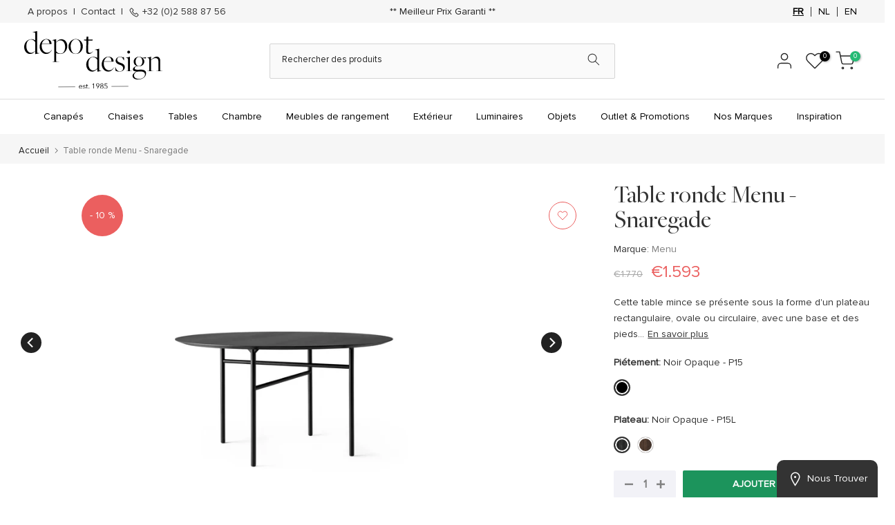

--- FILE ---
content_type: text/html; charset=utf-8
request_url: https://depot-design.eu/products/table-ronde-menu-snaregade
body_size: 186013
content:
<!doctype html><html
  class="t4sp-theme t4s-wrapper__full_width rtl_false swatch_color_style_2 pr_border_style_1 pr_img_effect_2 enable_eff_img1_true badge_shape_1 css_for_wis_app_true shadow_round_img_false t4s-header__categories is-remove-unavai-1 t4_compare_false t4s-cart-count-0 t4s-pr-ellipsis-true
 no-js"
  lang="fr"
  
>
  <head>
	<script src="//depot-design.eu/cdn/shop/files/pandectes-rules.js?v=5066828679664338049"></script>
	
	
	
      <script src="https://code.jquery.com/jquery-3.7.1.min.js" integrity="sha256-/JqT3SQfawRcv/BIHPThkBvs0OEvtFFmqPF/lYI/Cxo=" crossorigin="anonymous"></script> 
    <!-- Google Tag Manager -->
<script>(function(w,d,s,l,i){w[l]=w[l]||[];w[l].push({'gtm.start':
new Date().getTime(),event:'gtm.js'});var f=d.getElementsByTagName(s)[0],
j=d.createElement(s),dl=l!='dataLayer'?'&l='+l:'';j.async=true;j.src=
'https://www.googletagmanager.com/gtm.js?id='+i+dl;f.parentNode.insertBefore(j,f);
})(window,document,'script','dataLayer','GTM-PPGVCLQ');</script>
<!-- End Google Tag Manager -->
<script>
//  $(document).ready(function() {
//     $('.globo-form-app .footer button.submit').click(function(){
//         var emailInput = $('.globo-form-app .g-container input[name="email"]').val();
//         console.log(emailInput);
//     });
//     var form = document.querySelector('.globo-form-app .g-container');    
//     if (form) {
//         form.addEventListener('submit', function(event) {
//             var emailInput = document.querySelector('.globo-form-app .g-container input[name="email"]').value;
//            console.log(emailInput)
//             window.dataLayer = window.dataLayer || [];
//             window.dataLayer.push({
//                 'event': 'globo_form_submit',
//                 'event_category': 'Form Builder by Globo',
//                 'event_action': 'Submit',
//                 'event_label': 'Contact us form',
//                 'email': emailInput
//             });
//             console.log(window.dataLayer);
//         });
//     }
// });
document.addEventListener("globo.formbuilder.form.submitted", function(e) {
    var emailInput = document.querySelector('.globo-form-app .g-container input[name="email"]').value;
    window.dataLayer = window.dataLayer || [];
    window.dataLayer.push({
        'event': 'globo_form_submit',
        'event_category': 'Form Builder by Globo',
        'event_action': 'Submit',
        'event_label': 'Contact us form',
        'email': emailInput
    });

    console.log("GTM event pushed:", window.dataLayer);
});

</script>
 
<meta charset="utf-8">
    <meta http-equiv="X-UA-Compatible" content="IE=edge">
    <meta
      name="viewport"
      content="width=device-width, initial-scale=1, height=device-height, minimum-scale=1.0, maximum-scale=1.0"
    >
    <meta name="theme-color" content="#fff">
    <link rel="canonical" href="https://depot-design.eu/products/table-ronde-menu-snaregade">
    <link rel="preconnect" href="https://cdn.shopify.com" crossorigin><link rel="shortcut icon" type="image/png" href="//depot-design.eu/cdn/shop/files/favicon.jpg?v=1740436237&width=32"><link rel="preconnect" href="https://fonts.shopifycdn.com" crossorigin><title>Table ronde Menu - Snaregade &ndash; Depot Design</title>
      <meta
        name="description"
        content="Cette table mince se présente sous la forme d&#39;un plateau rectangulaire, ovale ou circulaire, avec une base et des pieds géométriques et minimalistes. La table Snaregarde est une table de salle à manger ou de conférence utile dans une maison, un bureau ou d&#39;autres espaces nécessitant un grand nombre de places assises. L"
      ><meta name="keywords" content="Table ronde Menu - Snaregade, Depot Design, depot-design.eu"/><meta name="author" content="Depot Design">

<meta property="og:site_name" content="Depot Design">
<meta property="og:url" content="https://depot-design.eu/products/table-ronde-menu-snaregade">
<meta property="og:title" content="Table ronde Menu - Snaregade">
<meta property="og:type" content="product">
<meta property="og:description" content="Cette table mince se présente sous la forme d&#39;un plateau rectangulaire, ovale ou circulaire, avec une base et des pieds géométriques et minimalistes. La table Snaregarde est une table de salle à manger ou de conférence utile dans une maison, un bureau ou d&#39;autres espaces nécessitant un grand nombre de places assises. L"><meta property="og:image" content="http://depot-design.eu/cdn/shop/products/9385.jpg?v=1711984136">
  <meta property="og:image:secure_url" content="https://depot-design.eu/cdn/shop/products/9385.jpg?v=1711984136">
  <meta property="og:image:width" content="2753">
  <meta property="og:image:height" content="2065"><meta property="og:price:amount" content="1.593">
  <meta property="og:price:currency" content="EUR"><meta name="twitter:card" content="summary_large_image">
<meta name="twitter:title" content="Table ronde Menu - Snaregade">
<meta name="twitter:description" content="Cette table mince se présente sous la forme d&#39;un plateau rectangulaire, ovale ou circulaire, avec une base et des pieds géométriques et minimalistes. La table Snaregarde est une table de salle à manger ou de conférence utile dans une maison, un bureau ou d&#39;autres espaces nécessitant un grand nombre de places assises. L"><script src="//depot-design.eu/cdn/shop/t/34/assets/lazysizes.min.js?v=83289260111445824691735668313" async="async"></script>
    <script src="//depot-design.eu/cdn/shop/t/34/assets/global.min.js?v=166232384061796073191735668296" defer="defer"></script>
    <script>window.performance && window.performance.mark && window.performance.mark('shopify.content_for_header.start');</script><meta name="google-site-verification" content="XKpdt5KI0YmO3GaoGX67uQ4JxzkemhhGpZvKepLiWN8">
<meta id="shopify-digital-wallet" name="shopify-digital-wallet" content="/72474951978/digital_wallets/dialog">
<meta name="shopify-checkout-api-token" content="05d7e9848f82a9eb47d88ed44f9de3b9">
<meta id="in-context-paypal-metadata" data-shop-id="72474951978" data-venmo-supported="false" data-environment="production" data-locale="fr_FR" data-paypal-v4="true" data-currency="EUR">
<link rel="alternate" hreflang="x-default" href="https://depot-design.eu/products/table-ronde-menu-snaregade">
<link rel="alternate" hreflang="fr" href="https://depot-design.eu/products/table-ronde-menu-snaregade">
<link rel="alternate" hreflang="nl" href="https://depot-design.eu/nl/products/ronde-tafel-menu-snaregade">
<link rel="alternate" hreflang="en" href="https://depot-design.eu/en/products/table-ronde-menu-snaregade">
<link rel="alternate" type="application/json+oembed" href="https://depot-design.eu/products/table-ronde-menu-snaregade.oembed">
<script async="async" src="/checkouts/internal/preloads.js?locale=fr-BE"></script>
<script id="apple-pay-shop-capabilities" type="application/json">{"shopId":72474951978,"countryCode":"BE","currencyCode":"EUR","merchantCapabilities":["supports3DS"],"merchantId":"gid:\/\/shopify\/Shop\/72474951978","merchantName":"Depot Design","requiredBillingContactFields":["postalAddress","email","phone"],"requiredShippingContactFields":["postalAddress","email","phone"],"shippingType":"shipping","supportedNetworks":["visa","maestro","masterCard","amex"],"total":{"type":"pending","label":"Depot Design","amount":"1.00"},"shopifyPaymentsEnabled":true,"supportsSubscriptions":true}</script>
<script id="shopify-features" type="application/json">{"accessToken":"05d7e9848f82a9eb47d88ed44f9de3b9","betas":["rich-media-storefront-analytics"],"domain":"depot-design.eu","predictiveSearch":true,"shopId":72474951978,"locale":"fr"}</script>
<script>var Shopify = Shopify || {};
Shopify.shop = "depot-design.myshopify.com";
Shopify.locale = "fr";
Shopify.currency = {"active":"EUR","rate":"1.0"};
Shopify.country = "BE";
Shopify.theme = {"name":"Kalles 4.1.3 official - English Translated","id":174177943850,"schema_name":"Kalles","schema_version":"4.1.3","theme_store_id":null,"role":"main"};
Shopify.theme.handle = "null";
Shopify.theme.style = {"id":null,"handle":null};
Shopify.cdnHost = "depot-design.eu/cdn";
Shopify.routes = Shopify.routes || {};
Shopify.routes.root = "/";</script>
<script type="module">!function(o){(o.Shopify=o.Shopify||{}).modules=!0}(window);</script>
<script>!function(o){function n(){var o=[];function n(){o.push(Array.prototype.slice.apply(arguments))}return n.q=o,n}var t=o.Shopify=o.Shopify||{};t.loadFeatures=n(),t.autoloadFeatures=n()}(window);</script>
<script id="shop-js-analytics" type="application/json">{"pageType":"product"}</script>
<script defer="defer" async type="module" src="//depot-design.eu/cdn/shopifycloud/shop-js/modules/v2/client.init-shop-cart-sync_XvpUV7qp.fr.esm.js"></script>
<script defer="defer" async type="module" src="//depot-design.eu/cdn/shopifycloud/shop-js/modules/v2/chunk.common_C2xzKNNs.esm.js"></script>
<script type="module">
  await import("//depot-design.eu/cdn/shopifycloud/shop-js/modules/v2/client.init-shop-cart-sync_XvpUV7qp.fr.esm.js");
await import("//depot-design.eu/cdn/shopifycloud/shop-js/modules/v2/chunk.common_C2xzKNNs.esm.js");

  window.Shopify.SignInWithShop?.initShopCartSync?.({"fedCMEnabled":true,"windoidEnabled":true});

</script>
<script>(function() {
  var isLoaded = false;
  function asyncLoad() {
    if (isLoaded) return;
    isLoaded = true;
    var urls = ["https:\/\/sbzstag.cirkleinc.com\/?shop=depot-design.myshopify.com","https:\/\/chimpstatic.com\/mcjs-connected\/js\/users\/744798faacf6dd44f2463f05d\/9a56b1f37d0dbd4de8f59d59f.js?shop=depot-design.myshopify.com"];
    for (var i = 0; i < urls.length; i++) {
      var s = document.createElement('script');
      s.type = 'text/javascript';
      s.async = true;
      s.src = urls[i];
      var x = document.getElementsByTagName('script')[0];
      x.parentNode.insertBefore(s, x);
    }
  };
  if(window.attachEvent) {
    window.attachEvent('onload', asyncLoad);
  } else {
    window.addEventListener('load', asyncLoad, false);
  }
})();</script>
<script id="__st">var __st={"a":72474951978,"offset":3600,"reqid":"a1a1b1b3-1f09-4b61-8d9d-e6609c7819bd-1768787313","pageurl":"depot-design.eu\/products\/table-ronde-menu-snaregade","u":"602b56a08426","p":"product","rtyp":"product","rid":8248144953642};</script>
<script>window.ShopifyPaypalV4VisibilityTracking = true;</script>
<script id="captcha-bootstrap">!function(){'use strict';const t='contact',e='account',n='new_comment',o=[[t,t],['blogs',n],['comments',n],[t,'customer']],c=[[e,'customer_login'],[e,'guest_login'],[e,'recover_customer_password'],[e,'create_customer']],r=t=>t.map((([t,e])=>`form[action*='/${t}']:not([data-nocaptcha='true']) input[name='form_type'][value='${e}']`)).join(','),a=t=>()=>t?[...document.querySelectorAll(t)].map((t=>t.form)):[];function s(){const t=[...o],e=r(t);return a(e)}const i='password',u='form_key',d=['recaptcha-v3-token','g-recaptcha-response','h-captcha-response',i],f=()=>{try{return window.sessionStorage}catch{return}},m='__shopify_v',_=t=>t.elements[u];function p(t,e,n=!1){try{const o=window.sessionStorage,c=JSON.parse(o.getItem(e)),{data:r}=function(t){const{data:e,action:n}=t;return t[m]||n?{data:e,action:n}:{data:t,action:n}}(c);for(const[e,n]of Object.entries(r))t.elements[e]&&(t.elements[e].value=n);n&&o.removeItem(e)}catch(o){console.error('form repopulation failed',{error:o})}}const l='form_type',E='cptcha';function T(t){t.dataset[E]=!0}const w=window,h=w.document,L='Shopify',v='ce_forms',y='captcha';let A=!1;((t,e)=>{const n=(g='f06e6c50-85a8-45c8-87d0-21a2b65856fe',I='https://cdn.shopify.com/shopifycloud/storefront-forms-hcaptcha/ce_storefront_forms_captcha_hcaptcha.v1.5.2.iife.js',D={infoText:'Protégé par hCaptcha',privacyText:'Confidentialité',termsText:'Conditions'},(t,e,n)=>{const o=w[L][v],c=o.bindForm;if(c)return c(t,g,e,D).then(n);var r;o.q.push([[t,g,e,D],n]),r=I,A||(h.body.append(Object.assign(h.createElement('script'),{id:'captcha-provider',async:!0,src:r})),A=!0)});var g,I,D;w[L]=w[L]||{},w[L][v]=w[L][v]||{},w[L][v].q=[],w[L][y]=w[L][y]||{},w[L][y].protect=function(t,e){n(t,void 0,e),T(t)},Object.freeze(w[L][y]),function(t,e,n,w,h,L){const[v,y,A,g]=function(t,e,n){const i=e?o:[],u=t?c:[],d=[...i,...u],f=r(d),m=r(i),_=r(d.filter((([t,e])=>n.includes(e))));return[a(f),a(m),a(_),s()]}(w,h,L),I=t=>{const e=t.target;return e instanceof HTMLFormElement?e:e&&e.form},D=t=>v().includes(t);t.addEventListener('submit',(t=>{const e=I(t);if(!e)return;const n=D(e)&&!e.dataset.hcaptchaBound&&!e.dataset.recaptchaBound,o=_(e),c=g().includes(e)&&(!o||!o.value);(n||c)&&t.preventDefault(),c&&!n&&(function(t){try{if(!f())return;!function(t){const e=f();if(!e)return;const n=_(t);if(!n)return;const o=n.value;o&&e.removeItem(o)}(t);const e=Array.from(Array(32),(()=>Math.random().toString(36)[2])).join('');!function(t,e){_(t)||t.append(Object.assign(document.createElement('input'),{type:'hidden',name:u})),t.elements[u].value=e}(t,e),function(t,e){const n=f();if(!n)return;const o=[...t.querySelectorAll(`input[type='${i}']`)].map((({name:t})=>t)),c=[...d,...o],r={};for(const[a,s]of new FormData(t).entries())c.includes(a)||(r[a]=s);n.setItem(e,JSON.stringify({[m]:1,action:t.action,data:r}))}(t,e)}catch(e){console.error('failed to persist form',e)}}(e),e.submit())}));const S=(t,e)=>{t&&!t.dataset[E]&&(n(t,e.some((e=>e===t))),T(t))};for(const o of['focusin','change'])t.addEventListener(o,(t=>{const e=I(t);D(e)&&S(e,y())}));const B=e.get('form_key'),M=e.get(l),P=B&&M;t.addEventListener('DOMContentLoaded',(()=>{const t=y();if(P)for(const e of t)e.elements[l].value===M&&p(e,B);[...new Set([...A(),...v().filter((t=>'true'===t.dataset.shopifyCaptcha))])].forEach((e=>S(e,t)))}))}(h,new URLSearchParams(w.location.search),n,t,e,['guest_login'])})(!0,!0)}();</script>
<script integrity="sha256-4kQ18oKyAcykRKYeNunJcIwy7WH5gtpwJnB7kiuLZ1E=" data-source-attribution="shopify.loadfeatures" defer="defer" src="//depot-design.eu/cdn/shopifycloud/storefront/assets/storefront/load_feature-a0a9edcb.js" crossorigin="anonymous"></script>
<script data-source-attribution="shopify.dynamic_checkout.dynamic.init">var Shopify=Shopify||{};Shopify.PaymentButton=Shopify.PaymentButton||{isStorefrontPortableWallets:!0,init:function(){window.Shopify.PaymentButton.init=function(){};var t=document.createElement("script");t.src="https://depot-design.eu/cdn/shopifycloud/portable-wallets/latest/portable-wallets.fr.js",t.type="module",document.head.appendChild(t)}};
</script>
<script data-source-attribution="shopify.dynamic_checkout.buyer_consent">
  function portableWalletsHideBuyerConsent(e){var t=document.getElementById("shopify-buyer-consent"),n=document.getElementById("shopify-subscription-policy-button");t&&n&&(t.classList.add("hidden"),t.setAttribute("aria-hidden","true"),n.removeEventListener("click",e))}function portableWalletsShowBuyerConsent(e){var t=document.getElementById("shopify-buyer-consent"),n=document.getElementById("shopify-subscription-policy-button");t&&n&&(t.classList.remove("hidden"),t.removeAttribute("aria-hidden"),n.addEventListener("click",e))}window.Shopify?.PaymentButton&&(window.Shopify.PaymentButton.hideBuyerConsent=portableWalletsHideBuyerConsent,window.Shopify.PaymentButton.showBuyerConsent=portableWalletsShowBuyerConsent);
</script>
<script data-source-attribution="shopify.dynamic_checkout.cart.bootstrap">document.addEventListener("DOMContentLoaded",(function(){function t(){return document.querySelector("shopify-accelerated-checkout-cart, shopify-accelerated-checkout")}if(t())Shopify.PaymentButton.init();else{new MutationObserver((function(e,n){t()&&(Shopify.PaymentButton.init(),n.disconnect())})).observe(document.body,{childList:!0,subtree:!0})}}));
</script>
<link id="shopify-accelerated-checkout-styles" rel="stylesheet" media="screen" href="https://depot-design.eu/cdn/shopifycloud/portable-wallets/latest/accelerated-checkout-backwards-compat.css" crossorigin="anonymous">
<style id="shopify-accelerated-checkout-cart">
        #shopify-buyer-consent {
  margin-top: 1em;
  display: inline-block;
  width: 100%;
}

#shopify-buyer-consent.hidden {
  display: none;
}

#shopify-subscription-policy-button {
  background: none;
  border: none;
  padding: 0;
  text-decoration: underline;
  font-size: inherit;
  cursor: pointer;
}

#shopify-subscription-policy-button::before {
  box-shadow: none;
}

      </style>

<script>window.performance && window.performance.mark && window.performance.mark('shopify.content_for_header.end');</script>
<link rel="preload" as="font" href="//depot-design.eu/cdn/fonts/poppins/poppins_n4.0ba78fa5af9b0e1a374041b3ceaadf0a43b41362.woff2" type="font/woff2" crossorigin><link rel="preload" as="font" href="//depot-design.eu/cdn/fonts/poppins/poppins_n4.0ba78fa5af9b0e1a374041b3ceaadf0a43b41362.woff2" type="font/woff2" crossorigin><link rel="preload" as="font" href="//depot-design.eu/cdn/fonts/poppins/poppins_n4.0ba78fa5af9b0e1a374041b3ceaadf0a43b41362.woff2" type="font/woff2" crossorigin><link href="//depot-design.eu/cdn/shop/t/34/assets/base.css?v=38489189636192504121735668258" rel="stylesheet" type="text/css" media="all" /><style data-shopify>@font-face {
  font-family: Poppins;
  font-weight: 100;
  font-style: normal;
  font-display: swap;
  src: url("//depot-design.eu/cdn/fonts/poppins/poppins_n1.91f1f2f2f3840810961af59e3a012dcc97d8ef59.woff2") format("woff2"),
       url("//depot-design.eu/cdn/fonts/poppins/poppins_n1.58d050ae3fe39914ce84b159a8c37ae874d01bfc.woff") format("woff");
}
@font-face {
  font-family: Poppins;
  font-weight: 100;
  font-style: italic;
  font-display: swap;
  src: url("//depot-design.eu/cdn/fonts/poppins/poppins_i1.12212c673bc6295d62eea1ca2437af51233e5e67.woff2") format("woff2"),
       url("//depot-design.eu/cdn/fonts/poppins/poppins_i1.57d27b035fa9c9ec7ce7020cd2ed80055da92d77.woff") format("woff");
}
@font-face {
  font-family: Poppins;
  font-weight: 200;
  font-style: normal;
  font-display: swap;
  src: url("//depot-design.eu/cdn/fonts/poppins/poppins_n2.99893b093cc6b797a8baf99180056d9e77320b68.woff2") format("woff2"),
       url("//depot-design.eu/cdn/fonts/poppins/poppins_n2.c218f0380a81801a28158673003c167a54d2d69c.woff") format("woff");
}
@font-face {
  font-family: Poppins;
  font-weight: 200;
  font-style: italic;
  font-display: swap;
  src: url("//depot-design.eu/cdn/fonts/poppins/poppins_i2.7783fc51c19908d12281d3f99718d10ab5348963.woff2") format("woff2"),
       url("//depot-design.eu/cdn/fonts/poppins/poppins_i2.34fc94f042b7f47b1448d25c4247572d2f33189b.woff") format("woff");
}
@font-face {
  font-family: Poppins;
  font-weight: 300;
  font-style: normal;
  font-display: swap;
  src: url("//depot-design.eu/cdn/fonts/poppins/poppins_n3.05f58335c3209cce17da4f1f1ab324ebe2982441.woff2") format("woff2"),
       url("//depot-design.eu/cdn/fonts/poppins/poppins_n3.6971368e1f131d2c8ff8e3a44a36b577fdda3ff5.woff") format("woff");
}
@font-face {
  font-family: Poppins;
  font-weight: 300;
  font-style: italic;
  font-display: swap;
  src: url("//depot-design.eu/cdn/fonts/poppins/poppins_i3.8536b4423050219f608e17f134fe9ea3b01ed890.woff2") format("woff2"),
       url("//depot-design.eu/cdn/fonts/poppins/poppins_i3.0f4433ada196bcabf726ed78f8e37e0995762f7f.woff") format("woff");
}
@font-face {
  font-family: Poppins;
  font-weight: 400;
  font-style: normal;
  font-display: swap;
  src: url("//depot-design.eu/cdn/fonts/poppins/poppins_n4.0ba78fa5af9b0e1a374041b3ceaadf0a43b41362.woff2") format("woff2"),
       url("//depot-design.eu/cdn/fonts/poppins/poppins_n4.214741a72ff2596839fc9760ee7a770386cf16ca.woff") format("woff");
}
@font-face {
  font-family: Poppins;
  font-weight: 400;
  font-style: italic;
  font-display: swap;
  src: url("//depot-design.eu/cdn/fonts/poppins/poppins_i4.846ad1e22474f856bd6b81ba4585a60799a9f5d2.woff2") format("woff2"),
       url("//depot-design.eu/cdn/fonts/poppins/poppins_i4.56b43284e8b52fc64c1fd271f289a39e8477e9ec.woff") format("woff");
}
@font-face {
  font-family: Poppins;
  font-weight: 500;
  font-style: normal;
  font-display: swap;
  src: url("//depot-design.eu/cdn/fonts/poppins/poppins_n5.ad5b4b72b59a00358afc706450c864c3c8323842.woff2") format("woff2"),
       url("//depot-design.eu/cdn/fonts/poppins/poppins_n5.33757fdf985af2d24b32fcd84c9a09224d4b2c39.woff") format("woff");
}
@font-face {
  font-family: Poppins;
  font-weight: 500;
  font-style: italic;
  font-display: swap;
  src: url("//depot-design.eu/cdn/fonts/poppins/poppins_i5.6acfce842c096080e34792078ef3cb7c3aad24d4.woff2") format("woff2"),
       url("//depot-design.eu/cdn/fonts/poppins/poppins_i5.a49113e4fe0ad7fd7716bd237f1602cbec299b3c.woff") format("woff");
}
@font-face {
  font-family: Poppins;
  font-weight: 600;
  font-style: normal;
  font-display: swap;
  src: url("//depot-design.eu/cdn/fonts/poppins/poppins_n6.aa29d4918bc243723d56b59572e18228ed0786f6.woff2") format("woff2"),
       url("//depot-design.eu/cdn/fonts/poppins/poppins_n6.5f815d845fe073750885d5b7e619ee00e8111208.woff") format("woff");
}
@font-face {
  font-family: Poppins;
  font-weight: 600;
  font-style: italic;
  font-display: swap;
  src: url("//depot-design.eu/cdn/fonts/poppins/poppins_i6.bb8044d6203f492888d626dafda3c2999253e8e9.woff2") format("woff2"),
       url("//depot-design.eu/cdn/fonts/poppins/poppins_i6.e233dec1a61b1e7dead9f920159eda42280a02c3.woff") format("woff");
}
@font-face {
  font-family: Poppins;
  font-weight: 700;
  font-style: normal;
  font-display: swap;
  src: url("//depot-design.eu/cdn/fonts/poppins/poppins_n7.56758dcf284489feb014a026f3727f2f20a54626.woff2") format("woff2"),
       url("//depot-design.eu/cdn/fonts/poppins/poppins_n7.f34f55d9b3d3205d2cd6f64955ff4b36f0cfd8da.woff") format("woff");
}
@font-face {
  font-family: Poppins;
  font-weight: 700;
  font-style: italic;
  font-display: swap;
  src: url("//depot-design.eu/cdn/fonts/poppins/poppins_i7.42fd71da11e9d101e1e6c7932199f925f9eea42d.woff2") format("woff2"),
       url("//depot-design.eu/cdn/fonts/poppins/poppins_i7.ec8499dbd7616004e21155106d13837fff4cf556.woff") format("woff");
}
@font-face {
  font-family: Poppins;
  font-weight: 800;
  font-style: normal;
  font-display: swap;
  src: url("//depot-design.eu/cdn/fonts/poppins/poppins_n8.580200d05bca09e2e0c6f4c922047c227dfa8e8c.woff2") format("woff2"),
       url("//depot-design.eu/cdn/fonts/poppins/poppins_n8.f4450f472fdcbe9e829f3583ebd559988f5a3d25.woff") format("woff");
}
@font-face {
  font-family: Poppins;
  font-weight: 800;
  font-style: italic;
  font-display: swap;
  src: url("//depot-design.eu/cdn/fonts/poppins/poppins_i8.55af7c89c62b8603457a34c5936ad3b39f67e29c.woff2") format("woff2"),
       url("//depot-design.eu/cdn/fonts/poppins/poppins_i8.1143b85f67a233999703c64471299cee6bc83160.woff") format("woff");
}
@font-face {
  font-family: Poppins;
  font-weight: 900;
  font-style: normal;
  font-display: swap;
  src: url("//depot-design.eu/cdn/fonts/poppins/poppins_n9.eb6b9ef01b62e777a960bfd02fc9fb4918cd3eab.woff2") format("woff2"),
       url("//depot-design.eu/cdn/fonts/poppins/poppins_n9.6501a5bd018e348b6d5d6e8c335f9e7d32a80c36.woff") format("woff");
}
@font-face {
  font-family: Poppins;
  font-weight: 900;
  font-style: italic;
  font-display: swap;
  src: url("//depot-design.eu/cdn/fonts/poppins/poppins_i9.c9d778054c6973c207cbc167d4355fd67c665d16.woff2") format("woff2"),
       url("//depot-design.eu/cdn/fonts/poppins/poppins_i9.67b02f99c1e5afe159943a603851cb6b6276ba49.woff") format("woff");
}
:root {
        
         /* CSS Variables */
        --wrapper-mw      : 1420px;
        --font-family-1   : Poppins, sans-serif;;
        --font-family-2   : Poppins, sans-serif;;
        --font-family-3   : Poppins, sans-serif;;
        --font-body-family   : Poppins, sans-serif;;
        --font-heading-family: Poppins, sans-serif;;
       
        
        --t4s-success-color       : #428445;
        --t4s-success-color-rgb   : 66, 132, 69;
        --t4s-warning-color       : #e0b252;
        --t4s-warning-color-rgb   : 224, 178, 82;
        --t4s-error-color         : #EB001B;
        --t4s-error-color-rgb     : 235, 0, 27;
        --t4s-light-color         : #ffffff;
        --t4s-dark-color          : #222222;
        --t4s-highlight-color     : #ec0101;
        --t4s-tooltip-background  : #383838;
        --t4s-tooltip-color       : #fff;
        --primary-sw-color        : #333;
        --primary-sw-color-rgb    : 51, 51, 51;
        --border-sw-color         : #ddd;
        --secondary-sw-color      : #878787;
        --primary-price-color     : #eb5f5f;
        --secondary-price-color   : #878787;
        
        --t4s-body-background     : #fff;
        --text-color              : #333333;
        --text-color-rgb          : 51, 51, 51;
        --heading-color           : #333333;
        --accent-color            : #333333;
        --accent-color-rgb        : 51, 51, 51;
        --accent-color-darken     : #0d0d0d;
        --accent-color-hover      : var(--accent-color-darken);
        --secondary-color         : #808080;
        --secondary-color-rgb     : 128, 128, 128;
        --link-color              : #878787;
        --link-color-hover        : #808080;
        --border-color            : #ddd;
        --border-color-rgb        : 221, 221, 221;
        --border-primary-color    : #333;
        --button-background       : #333;
        --button-color            : #fff;
        --button-background-hover : #333333;
        --button-color-hover      : #fff;

        --sale-badge-background    : #eb5f5f;
        --sale-badge-color         : #fff;
        --new-badge-background     : #109533;
        --new-badge-color          : #fff;
        --preorder-badge-background: #0774d7;
        --preorder-badge-color     : #fff;
        --soldout-badge-background : #999999;
        --soldout-badge-color      : #fff;
        --custom-badge-background  : #00A500;
        --custom-badge-color       : #fff;/* Shopify related variables */
        --payment-terms-background-color: ;
        
        --lz-background: #f5f5f5;
        --lz-img: url("//depot-design.eu/cdn/shop/t/34/assets/t4s_loader.svg?v=21452843680654493511735668434");}

    html {
      font-size: 62.5%;
      height: 100%;
    }

    body {
      margin: 0;
      overflow-x: hidden;
      font-size:14px;
      letter-spacing: 0px;
      color: var(--text-color);
      font-family: var(--font-body-family);
      line-height: 1.7;
      font-weight: 400;
      -webkit-font-smoothing: auto;
      -moz-osx-font-smoothing: auto;
    }
    /*
    @media screen and (min-width: 750px) {
      body {
        font-size: 1.6rem;
      }
    }
    */

    h1, h2, h3, h4, h5, h6, .t4s_as_title {
      color: var(--heading-color);
      font-family: var(--font-heading-family);
      line-height: 1.4;
      font-weight: 500;
      letter-spacing: 0px;
    }
    h1 { font-size: 50px }
    h2 { font-size: 29px }
    h3 { font-size: 23px }
    h4 { font-size: 18px }
    h5 { font-size: 17px }
    h6 { font-size: 16px }
    a,.t4s_as_link {
      /* font-family: var(--font-link-family); */
      color: var(--link-color);
    }
    a:hover,.t4s_as_link:hover {
      color: var(--link-color-hover);
    }
    button,
    input,
    optgroup,
    select,
    textarea {
      border-color: var(--border-color);
    }
    .t4s_as_button,
    button,
    input[type="button"]:not(.t4s-btn),
    input[type="reset"],
    input[type="submit"]:not(.t4s-btn) {
      font-family: var(--font-button-family);
      color: var(--button-color);
      background-color: var(--button-background);
      border-color: var(--button-background);
    }
    .t4s_as_button:hover,
    button:hover,
    input[type="button"]:not(.t4s-btn):hover, 
    input[type="reset"]:hover,
    input[type="submit"]:not(.t4s-btn):hover  {
      color: var(--button-color-hover);
      background-color: var(--button-background-hover);
      border-color: var(--button-background-hover);
    }
    
    .t4s-cp,.t4s-color-accent { color : var(--accent-color) }.t4s-ct,.t4s-color-text { color : var(--text-color) }.t4s-ch,.t4ss-color-heading { color : var(--heading-color) }.t4s-csecondary { color : var(--secondary-color) }
    
    .t4s-fnt-fm-1 {
      font-family: var(--font-family-1) !important;
    }
    .t4s-fnt-fm-2 {
      font-family: var(--font-family-2) !important;
    }
    .t4s-fnt-fm-3 {
      font-family: var(--font-family-3) !important;
    }
    .t4s-cr {
        color: var(--t4s-highlight-color);
    }
    .t4s-price__sale { color: var(--primary-price-color); }.t4s-fix-overflow.t4s-row { max-width: 100vw;margin-left: auto;margin-right: auto;}.lazyloadt4s-opt {opacity: 1 !important;transition: opacity 0s, transform 1s !important;}.t4s-d-block {display: block;}.t4s-d-none {display: none;}@media (min-width: 768px) {.t4s-d-md-block {display: block;}.t4s-d-md-none {display: none;}}@media (min-width: 1025px) {.t4s-d-lg-block {display: block;}.t4s-d-lg-none {display: none;}}</style><script>
 const t4sXMLHttpRequest = window.XMLHttpRequest, documentElementT4s = document.documentElement; documentElementT4s.className = documentElementT4s.className.replace('no-js', 'js');function loadImageT4s(_this) { _this.classList.add('lazyloadt4sed')};(function() { const matchMediaHoverT4s = (window.matchMedia('(-moz-touch-enabled: 1), (hover: none)')).matches; documentElementT4s.className += ((window.CSS && window.CSS.supports('(position: sticky) or (position: -webkit-sticky)')) ? ' t4sp-sticky' : ' t4sp-no-sticky'); documentElementT4s.className += matchMediaHoverT4s ? ' t4sp-no-hover' : ' t4sp-hover'; window.onpageshow = function() { if (performance.navigation.type === 2) {document.dispatchEvent(new CustomEvent('cart:refresh'))} }; if (!matchMediaHoverT4s && window.width > 1024) { document.addEventListener('mousemove', function(evt) { documentElementT4s.classList.replace('t4sp-no-hover','t4sp-hover'); document.dispatchEvent(new CustomEvent('theme:hover')); }, {once : true} ); } }());</script><!-- CSS Links Start -->
    <link href="//depot-design.eu/cdn/shop/t/34/assets/new_custom.css?v=89823428882530271371735755668" rel="stylesheet">
    <link href="//depot-design.eu/cdn/shop/t/34/assets/custom_new.css?v=38810470457128507081735668273" rel="stylesheet">
    <link href="https://cdnjs.cloudflare.com/ajax/libs/slick-carousel/1.8.1/slick.min.css" rel="stylesheet">
    <link href="https://cdnjs.cloudflare.com/ajax/libs/font-awesome/6.3.0/css/all.min.css" rel="stylesheet">

    <!-- CSS Links End -->

    <!-- javascript Links Start -->
    <script
      src="https://code.jquery.com/jquery-3.7.0.min.js"
      integrity="sha256-2Pmvv0kuTBOenSvLm6bvfBSSHrUJ+3A7x6P5Ebd07/g="
      crossorigin="anonymous"
    ></script>
    <script src="https://cdnjs.cloudflare.com/ajax/libs/slick-carousel/1.8.1/slick.min.js"></script>
    <!-- javascript Links Start -->
    
    <style>
    
      .jdgm-picture-fieldset__box-wrapper >.jdgm-media-fieldset__input {
      
          font-family: inherit !important;
      
      }
      
      .jdgm-media-fieldset__input {
      
          font-family: inherit !important;
      
      }
      
      select {
        background-image: unset !important;
      }
    </style>
    
  <!-- BEGIN app block: shopify://apps/pandectes-gdpr/blocks/banner/58c0baa2-6cc1-480c-9ea6-38d6d559556a -->
  
    
      <!-- TCF is active, scripts are loaded above -->
      
        <script>
          if (!window.PandectesRulesSettings) {
            window.PandectesRulesSettings = {"store":{"id":72474951978,"adminMode":false,"headless":false,"storefrontRootDomain":"","checkoutRootDomain":"","storefrontAccessToken":""},"banner":{"revokableTrigger":false,"cookiesBlockedByDefault":"7","hybridStrict":false,"isActive":true},"geolocation":{"auOnly":false,"brOnly":false,"caOnly":false,"chOnly":false,"euOnly":false,"jpOnly":false,"nzOnly":false,"thOnly":false,"zaOnly":false,"canadaOnly":false,"canadaLaw25":false,"canadaPipeda":false,"globalVisibility":true},"blocker":{"isActive":false,"googleConsentMode":{"isActive":true,"id":"","analyticsId":"","adStorageCategory":4,"analyticsStorageCategory":2,"functionalityStorageCategory":1,"personalizationStorageCategory":1,"securityStorageCategory":0,"customEvent":true,"redactData":true,"urlPassthrough":false,"dataLayerProperty":"dataLayer"},"facebookPixel":{"isActive":true,"id":"491984146380319","ldu":false},"microsoft":{},"clarity":{},"rakuten":{"isActive":false,"cmp":false,"ccpa":false},"gpcIsActive":false,"defaultBlocked":7,"patterns":{"whiteList":[],"blackList":{"1":[],"2":[],"4":[],"8":[]},"iframesWhiteList":[],"iframesBlackList":{"1":[],"2":[],"4":[],"8":[]},"beaconsWhiteList":[],"beaconsBlackList":{"1":[],"2":[],"4":[],"8":[]}}}};
            const rulesScript = document.createElement('script');
            window.PandectesRulesSettings.auto = true;
            rulesScript.src = "https://cdn.shopify.com/extensions/019bd005-1071-7566-a990-dd9df4dd4365/gdpr-228/assets/pandectes-rules.js";
            const firstChild = document.head.firstChild;
            document.head.insertBefore(rulesScript, firstChild);
          }
        </script>
      
      <script>
        
          window.PandectesSettings = {"store":{"id":72474951978,"plan":"plus","theme":"Kalles 4.1.3 official - English Translated","primaryLocale":"fr","adminMode":false,"headless":false,"storefrontRootDomain":"","checkoutRootDomain":"","storefrontAccessToken":""},"tsPublished":1763637656,"declaration":{"showPurpose":false,"showProvider":false,"declIntroText":"Nous utilisons des cookies pour optimiser les fonctionnalités du site Web, analyser les performances et vous offrir une expérience personnalisée. Certains cookies sont indispensables au bon fonctionnement et au bon fonctionnement du site Web. Ces cookies ne peuvent pas être désactivés. Dans cette fenêtre, vous pouvez gérer vos préférences en matière de cookies.","showDateGenerated":true},"language":{"unpublished":[],"languageMode":"Multilingual","fallbackLanguage":"fr","languageDetection":"locale","languagesSupported":["nl","en"]},"texts":{"managed":{"headerText":{"en":"We respect your privacy","fr":"Nous respectons votre vie privée","nl":"Wij respecteren uw privacy"},"consentText":{"en":"For a better experience, Depot Design uses cookies that you accept as soon as you continue to browse our website.","fr":"Pour une meilleure expérience, Depot Design utilise notamment des cookies que vous acceptez dès que vous continuez à naviguer sur notre site web.","nl":"Voor een betere ervaring gebruikt Depot Design onder andere cookies die je accepteert zodra je verder klikt op onze website."},"linkText":{"en":"Cookie Policy","fr":"Politique en matière de cookies","nl":"Lees hier meer over ons cookiebeleid."},"imprintText":{"en":"Print","fr":"Imprimer","nl":"Afdrukken"},"googleLinkText":{"en":"Google's Privacy Terms","fr":"Conditions de confidentialité de Google","nl":"Privacyvoorwaarden van Google"},"allowButtonText":{"en":"Accept","fr":"J'accepte","nl":"Aanvaarden"},"denyButtonText":{"en":"Decline","fr":"Déclin","nl":"Afwijzen"},"dismissButtonText":{"en":"All right","fr":"D'accord","nl":"OK"},"leaveSiteButtonText":{"en":"Leave this site","fr":"Quitter ce site","nl":"Verlaat deze site"},"preferencesButtonText":{"en":"Preferences","fr":"Préférences","nl":"Voorkeuren"},"cookiePolicyText":{"en":"Cookie policy","fr":"Politique de cookies","nl":"Cookie beleid"},"preferencesPopupTitleText":{"en":"Manage consent preferences","fr":"Gérer les préférences de consentement","nl":"Toestemmingsvoorkeuren beheren"},"preferencesPopupIntroText":{"en":"We use cookies to optimize website functionality, analyze performance and provide you with a personalized experience. Some cookies are essential for the proper functioning and operation of the site. These cookies cannot be deactivated. In this window you can manage your cookie preference.","fr":"Nous utilisons des cookies pour optimiser les fonctionnalités du site Web, analyser les performances et vous offrir une expérience personnalisée. Certains cookies sont indispensables au bon fonctionnement et au bon fonctionnement du site. Ces cookies ne peuvent pas être désactivés. Dans cette fenêtre, vous pouvez gérer votre préférence de cookies.","nl":"We gebruiken cookies om de functionaliteit van de website te optimaliseren, prestaties te analyseren en u een gepersonaliseerde ervaring te bieden. Sommige cookies zijn essentieel voor het correct functioneren en de werking van de site. Deze cookies kunnen niet worden uitgeschakeld. In dit venster kunt u uw cookievoorkeur beheren."},"preferencesPopupSaveButtonText":{"en":"Save preferences","fr":"Enregistrer les préférences","nl":"Voorkeuren opslaan"},"preferencesPopupCloseButtonText":{"en":"Close","fr":"proche","nl":"Sluiten"},"preferencesPopupAcceptAllButtonText":{"en":"Accept all","fr":"Accepter tout","nl":"Accepteer alles"},"preferencesPopupRejectAllButtonText":{"en":"Reject all","fr":"Tout rejeter","nl":"Alles afwijzen"},"cookiesDetailsText":{"en":"Cookies details","fr":"Détails des cookies","nl":"Cookiegegevens"},"preferencesPopupAlwaysAllowedText":{"en":"Always allowed","fr":"Toujours activé","nl":"altijd toegestaan"},"accessSectionParagraphText":{"en":"You have the right to request access to your data at any time.","fr":"Vous avez le droit de pouvoir accéder à vos données à tout moment.","nl":"U heeft te allen tijde het recht om uw gegevens in te zien."},"accessSectionTitleText":{"en":"Data portability","fr":"Portabilité des données","nl":"Gegevensportabiliteit"},"accessSectionAccountInfoActionText":{"en":"Personal data","fr":"Données personnelles","nl":"Persoonlijke gegevens"},"accessSectionDownloadReportActionText":{"en":"Request export","fr":"Tout télécharger","nl":"Download alles"},"accessSectionGDPRRequestsActionText":{"en":"Data subject requests","fr":"Demandes des personnes concernées","nl":"Verzoeken van betrokkenen"},"accessSectionOrdersRecordsActionText":{"en":"Orders","fr":"Ordres","nl":"Bestellingen"},"rectificationSectionParagraphText":{"en":"You have the right to request your data to be updated whenever you think it is appropriate.","fr":"Vous avez le droit de demander la mise à jour de vos données chaque fois que vous le jugez approprié.","nl":"U hebt het recht om te vragen dat uw gegevens worden bijgewerkt wanneer u dat nodig acht."},"rectificationSectionTitleText":{"en":"Data Rectification","fr":"Rectification des données","nl":"Gegevens rectificatie"},"rectificationCommentPlaceholder":{"en":"Describe what you want to be updated","fr":"Décrivez ce que vous souhaitez mettre à jour","nl":"Beschrijf wat u wilt bijwerken"},"rectificationCommentValidationError":{"en":"Comment is required","fr":"Un commentaire est requis","nl":"Commentaar is verplicht"},"rectificationSectionEditAccountActionText":{"en":"Request an update","fr":"Demander une mise à jour","nl":"Vraag een update aan"},"erasureSectionTitleText":{"en":"Right to be forgotten","fr":"Droit à l'oubli","nl":"Recht om vergeten te worden"},"erasureSectionParagraphText":{"en":"You have the right to ask all your data to be erased. After that, you will no longer be able to access your account.","fr":"Vous avez le droit de demander que toutes vos données soient effacées. Après cela, vous ne pourrez plus accéder à votre compte.","nl":"U heeft het recht om al uw gegevens te laten wissen. Daarna heeft u geen toegang meer tot uw account."},"erasureSectionRequestDeletionActionText":{"en":"Request personal data deletion","fr":"Demander la suppression des données personnelles","nl":"Verzoek om verwijdering van persoonlijke gegevens"},"consentDate":{"en":"Consent date","fr":"Date de consentement","nl":"Toestemmingsdatum"},"consentId":{"en":"Consent ID","fr":"ID de consentement","nl":"Toestemmings-ID"},"consentSectionChangeConsentActionText":{"en":"Change consent preference","fr":"Modifier la préférence de consentement","nl":"Wijzig de toestemmingsvoorkeur"},"consentSectionConsentedText":{"en":"You consented to the cookies policy of this website on","fr":"Vous avez consenti à la politique de cookies de ce site Web sur","nl":"U heeft ingestemd met het cookiebeleid van deze website op:"},"consentSectionNoConsentText":{"en":"You have not consented to the cookies policy of this website.","fr":"Vous n'avez pas consenti à la politique de cookies de ce site Web.","nl":"U heeft niet ingestemd met het cookiebeleid van deze website."},"consentSectionTitleText":{"en":"Your cookie consent","fr":"Votre consentement aux cookies","nl":"Uw toestemming voor cookies"},"consentStatus":{"en":"Consent preference","fr":"Préférence de consentement","nl":"Toestemmingsvoorkeur"},"confirmationFailureMessage":{"en":"Your request was not verified. Please try again and if problem persists, contact store owner for assistance","fr":"Votre demande n'a pas été vérifiée. Veuillez réessayer et si le problème persiste, contactez le propriétaire du magasin pour obtenir de l'aide","nl":"Uw verzoek is niet geverifieerd. Probeer het opnieuw en als het probleem aanhoudt, neem dan contact op met de winkeleigenaar voor hulp"},"confirmationFailureTitle":{"en":"A problem occurred","fr":"Un problème est survenu","nl":"Er is een probleem opgetreden"},"confirmationSuccessMessage":{"en":"We will soon get back to you as to your request.","fr":"Nous reviendrons rapidement vers vous quant à votre demande.","nl":"We zullen spoedig contact met u opnemen over uw verzoek."},"confirmationSuccessTitle":{"en":"Your request is verified","fr":"Votre demande est vérifiée","nl":"Uw verzoek is geverifieerd"},"guestsSupportEmailFailureMessage":{"en":"Your request was not submitted. Please try again and if problem persists, contact store owner for assistance.","fr":"Votre demande n'a pas été soumise. Veuillez réessayer et si le problème persiste, contactez le propriétaire du magasin pour obtenir de l'aide.","nl":"Uw verzoek is niet ingediend. Probeer het opnieuw en als het probleem aanhoudt, neem dan contact op met de winkeleigenaar voor hulp."},"guestsSupportEmailFailureTitle":{"en":"A problem occurred","fr":"Un problème est survenu","nl":"Er is een probleem opgetreden"},"guestsSupportEmailPlaceholder":{"en":"E-mail address","fr":"Adresse e-mail","nl":"E-mailadres"},"guestsSupportEmailSuccessMessage":{"en":"If you are registered as a customer of this store, you will soon receive an email with instructions on how to proceed.","fr":"Si vous êtes inscrit en tant que client de ce magasin, vous recevrez bientôt un e-mail avec des instructions sur la marche à suivre.","nl":"Als je bent geregistreerd als klant van deze winkel, ontvang je binnenkort een e-mail met instructies over hoe je verder kunt gaan."},"guestsSupportEmailSuccessTitle":{"en":"Thank you for your request","fr":"Merci pour votre requête","nl":"dankjewel voor je aanvraag"},"guestsSupportEmailValidationError":{"en":"Email is not valid","fr":"L'email n'est pas valide","nl":"E-mail is niet geldig"},"guestsSupportInfoText":{"en":"Please login with your customer account to further proceed.","fr":"Veuillez vous connecter avec votre compte client pour continuer.","nl":"Log in met uw klantaccount om verder te gaan."},"submitButton":{"en":"Submit","fr":"Soumettre","nl":"Indienen"},"submittingButton":{"en":"Submitting...","fr":"Soumission...","nl":"Verzenden..."},"cancelButton":{"en":"Cancel","fr":"Annuler","nl":"Annuleren"},"declIntroText":{"en":"We use cookies to optimize website functionality, analyze the performance, and provide personalized experience to you. Some cookies are essential to make the website operate and function correctly. Those cookies cannot be disabled. In this window you can manage your preference of cookies.","fr":"Nous utilisons des cookies pour optimiser les fonctionnalités du site Web, analyser les performances et vous offrir une expérience personnalisée. Certains cookies sont indispensables au bon fonctionnement et au bon fonctionnement du site Web. Ces cookies ne peuvent pas être désactivés. Dans cette fenêtre, vous pouvez gérer vos préférences en matière de cookies.","nl":"We gebruiken cookies om de functionaliteit van de website te optimaliseren, prestaties te analyseren en u een gepersonaliseerde ervaring te bieden. Sommige cookies zijn essentieel voor het correct functioneren van de website. Deze cookies kunnen niet worden uitgeschakeld. In dit venster kunt u uw cookievoorkeuren beheren."},"declName":{"en":"Name","fr":"Nom","nl":"Naam"},"declPurpose":{"en":"Purpose","fr":"But","nl":"Doel"},"declType":{"en":"Type","fr":"Type","nl":"Type"},"declRetention":{"en":"Retention","fr":"Rétention","nl":"Behoud"},"declProvider":{"en":"Provider","fr":"Fournisseur","nl":"Aanbieder"},"declFirstParty":{"en":"First-party","fr":"Première partie","nl":"Directe"},"declThirdParty":{"en":"Third-party","fr":"Tierce partie","nl":"Derde partij"},"declSeconds":{"en":"seconds","fr":"secondes","nl":"seconden"},"declMinutes":{"en":"minutes","fr":"minutes","nl":"minuten"},"declHours":{"en":"hours","fr":"heures","nl":"uur"},"declDays":{"en":"days","fr":"jours","nl":"dagen"},"declWeeks":{"en":"week(s)","fr":"semaine(s)","nl":"week(en)"},"declMonths":{"en":"months","fr":"mois","nl":"maanden"},"declYears":{"en":"years","fr":"années","nl":"jaren"},"declSession":{"en":"Session","fr":"Session","nl":"Sessie"},"declDomain":{"en":"Domain","fr":"Domaine","nl":"Domein"},"declPath":{"en":"Path","fr":"Chemin","nl":"Pad"}},"categories":{"strictlyNecessaryCookiesTitleText":{"en":"Strictly necessary cookies","fr":"Cookies strictement nécessaires","nl":"Strikt noodzakelijke cookies"},"strictlyNecessaryCookiesDescriptionText":{"en":"These cookies are essential in order to enable you to move around the website and use its features, such as accessing secure areas of the website. The website cannot function properly without these cookies.","fr":"Ces cookies sont essentiels pour vous permettre de vous déplacer sur le site Web et d'utiliser ses fonctionnalités, telles que l'accès aux zones sécurisées du site Web. Le site Web ne peut pas fonctionner correctement sans ces cookies.","nl":"Deze cookies zijn essentieel om u in staat te stellen door de website te navigeren en de functies ervan te gebruiken, zoals toegang tot beveiligde delen van de website. Zonder deze cookies kan de website niet goed functioneren."},"functionalityCookiesTitleText":{"en":"Functional cookies","fr":"Cookies fonctionnels","nl":"Functionele cookies"},"functionalityCookiesDescriptionText":{"en":"These cookies enable the site to provide enhanced functionality and personalisation. They may be set by us or by third party providers whose services we have added to our pages. If you do not allow these cookies then some or all of these services may not function properly.","fr":"Ces cookies permettent au site de fournir des fonctionnalités et une personnalisation améliorées. Ils peuvent être définis par nous ou par des fournisseurs tiers dont nous avons ajouté les services à nos pages. Si vous n'autorisez pas ces cookies, certains ou tous ces services peuvent ne pas fonctionner correctement.","nl":"Deze cookies stellen de site in staat om verbeterde functionaliteit en personalisatie te bieden. Ze kunnen worden ingesteld door ons of door externe providers wiens diensten we aan onze pagina's hebben toegevoegd. Als u deze cookies niet toestaat, werken sommige of al deze diensten mogelijk niet correct."},"performanceCookiesTitleText":{"en":"Performance cookies","fr":"Cookies de performances","nl":"Prestatiecookies"},"performanceCookiesDescriptionText":{"en":"These cookies enable us to monitor and improve the performance of our website. For example, they allow us to count visits, identify traffic sources and see which parts of the site are most popular.","fr":"Ces cookies nous permettent de surveiller et d'améliorer les performances de notre site Web. Par exemple, ils nous permettent de compter les visites, d'identifier les sources de trafic et de voir quelles parties du site sont les plus populaires.","nl":"Deze cookies stellen ons in staat om de prestaties van onze website te monitoren en te verbeteren. Ze stellen ons bijvoorbeeld in staat om bezoeken te tellen, verkeersbronnen te identificeren en te zien welke delen van de site het populairst zijn."},"targetingCookiesTitleText":{"en":"Targeting cookies","fr":"Ciblage des cookies","nl":"Targeting-cookies"},"targetingCookiesDescriptionText":{"en":"These cookies may be set through our site by our advertising partners. They may be used by those companies to build a profile of your interests and show you relevant adverts on other sites.    They do not store directly personal information, but are based on uniquely identifying your browser and internet device. If you do not allow these cookies, you will experience less targeted advertising.","fr":"Ces cookies peuvent être installés via notre site par nos partenaires publicitaires. Ils peuvent être utilisés par ces sociétés pour établir un profil de vos intérêts et vous montrer des publicités pertinentes sur d'autres sites. Ils ne stockent pas directement d'informations personnelles, mais sont basés sur l'identification unique de votre navigateur et de votre appareil Internet. Si vous n'autorisez pas ces cookies, vous bénéficierez d'une publicité moins ciblée.","nl":"Deze cookies kunnen via onze site worden geplaatst door onze advertentiepartners. Ze kunnen door die bedrijven worden gebruikt om een profiel van uw interesses op te bouwen en u relevante advertenties op andere sites te tonen. Ze slaan geen directe persoonlijke informatie op, maar zijn gebaseerd op de unieke identificatie van uw browser en internetapparaat. Als je deze cookies niet toestaat, krijg je minder gerichte advertenties te zien."},"unclassifiedCookiesTitleText":{"en":"Unclassified cookies","fr":"Cookies non classés","nl":"Niet-geclassificeerde cookies"},"unclassifiedCookiesDescriptionText":{"en":"Unclassified cookies are cookies that we are in the process of classifying, together with the providers of individual cookies.","fr":"Les cookies non classés sont des cookies que nous sommes en train de classer avec les fournisseurs de cookies individuels.","nl":"Niet-geclassificeerde cookies zijn cookies die we aan het classificeren zijn, samen met de aanbieders van individuele cookies."}},"auto":{}},"library":{"previewMode":false,"fadeInTimeout":0,"defaultBlocked":7,"showLink":true,"showImprintLink":false,"showGoogleLink":false,"enabled":true,"cookie":{"expiryDays":365,"secure":true,"domain":""},"dismissOnScroll":false,"dismissOnWindowClick":false,"dismissOnTimeout":false,"palette":{"popup":{"background":"#FFFFFF","backgroundForCalculations":{"a":1,"b":255,"g":255,"r":255},"text":"#333333"},"button":{"background":"#000000","backgroundForCalculations":{"a":1,"b":0,"g":0,"r":0},"text":"#FFFFFF","textForCalculation":{"a":1,"b":255,"g":255,"r":255},"border":"transparent"}},"content":{"href":"https://depot-design.eu/pages/politique-cookies","imprintHref":"/","close":"&#10005;","target":"_blank","logo":""},"window":"<div role=\"dialog\" aria-label=\"{{header}}\" aria-describedby=\"cookieconsent:desc\" id=\"pandectes-banner\" class=\"cc-window-wrapper cc-popup-wrapper\"><div class=\"pd-cookie-banner-window cc-window {{classes}}\">{{children}}</div></div>","compliance":{"opt-in":"<div class=\"cc-compliance cc-highlight\">{{allow}}</div>"},"type":"opt-in","layouts":{"basic":"{{messagelink}}{{compliance}}"},"position":"popup","theme":"classic","revokable":false,"animateRevokable":false,"revokableReset":false,"revokableLogoUrl":"","revokablePlacement":"bottom-left","revokableMarginHorizontal":15,"revokableMarginVertical":15,"static":false,"autoAttach":true,"hasTransition":true,"blacklistPage":[""],"elements":{"close":"<button aria-label=\"proche\" type=\"button\" class=\"cc-close\">{{close}}</button>","dismiss":"<button type=\"button\" class=\"cc-btn cc-btn-decision cc-dismiss\">{{dismiss}}</button>","allow":"<button type=\"button\" class=\"cc-btn cc-btn-decision cc-allow\">{{allow}}</button>","deny":"<button type=\"button\" class=\"cc-btn cc-btn-decision cc-deny\">{{deny}}</button>","preferences":"<button type=\"button\" class=\"cc-btn cc-settings\" aria-controls=\"pd-cp-preferences\" onclick=\"Pandectes.fn.openPreferences()\">{{preferences}}</button>"}},"geolocation":{"auOnly":false,"brOnly":false,"caOnly":false,"chOnly":false,"euOnly":false,"jpOnly":false,"nzOnly":false,"thOnly":false,"zaOnly":false,"canadaOnly":false,"canadaLaw25":false,"canadaPipeda":false,"globalVisibility":true},"dsr":{"guestsSupport":false,"accessSectionDownloadReportAuto":false},"banner":{"resetTs":1709029025,"extraCss":"        .cc-banner-logo {max-width: 24em!important;}    @media(min-width: 768px) {.cc-window.cc-floating{max-width: 24em!important;width: 24em!important;}}    .cc-message, .pd-cookie-banner-window .cc-header, .cc-logo {text-align: left}    .cc-window-wrapper{z-index: 2147483647;-webkit-transition: opacity 1s ease;  transition: opacity 1s ease;}    .cc-window{z-index: 2147483647;font-size: 12px!important;font-family: inherit;}    .pd-cookie-banner-window .cc-header{font-size: 12px!important;font-family: inherit;}    .pd-cp-ui{font-family: inherit; background-color: #FFFFFF;color:#333333;}    button.pd-cp-btn, a.pd-cp-btn{background-color:#000000;color:#FFFFFF!important;}    input + .pd-cp-preferences-slider{background-color: rgba(51, 51, 51, 0.3)}    .pd-cp-scrolling-section::-webkit-scrollbar{background-color: rgba(51, 51, 51, 0.3)}    input:checked + .pd-cp-preferences-slider{background-color: rgba(51, 51, 51, 1)}    .pd-cp-scrolling-section::-webkit-scrollbar-thumb {background-color: rgba(51, 51, 51, 1)}    .pd-cp-ui-close{color:#333333;}    .pd-cp-preferences-slider:before{background-color: #FFFFFF}    .pd-cp-title:before {border-color: #333333!important}    .pd-cp-preferences-slider{background-color:#333333}    .pd-cp-toggle{color:#333333!important}    @media(max-width:699px) {.pd-cp-ui-close-top svg {fill: #333333}}    .pd-cp-toggle:hover,.pd-cp-toggle:visited,.pd-cp-toggle:active{color:#333333!important}    .pd-cookie-banner-window {box-shadow: 0 0 18px rgb(0 0 0 / 20%);}  ","customJavascript":{},"showPoweredBy":false,"logoHeight":40,"revokableTrigger":false,"hybridStrict":false,"cookiesBlockedByDefault":"7","isActive":true,"implicitSavePreferences":false,"cookieIcon":false,"blockBots":false,"showCookiesDetails":false,"hasTransition":true,"blockingPage":false,"showOnlyLandingPage":false,"leaveSiteUrl":"https://www.google.com","linkRespectStoreLang":true},"cookies":{"0":[{"name":"secure_customer_sig","type":"http","domain":"depot-design.eu","path":"/","provider":"Shopify","firstParty":true,"retention":"1 year(s)","session":false,"expires":1,"unit":"declYears","purpose":{"en":"Used to identify a user after they sign into a shop as a customer so they do not need to log in again.","fr":"Utilisé en relation avec la connexion client.","nl":"Gebruikt in verband met klantenlogin."}},{"name":"localization","type":"http","domain":"depot-design.eu","path":"/","provider":"Shopify","firstParty":true,"retention":"1 year(s)","session":false,"expires":1,"unit":"declYears","purpose":{"en":"Used to localize the cart to the correct country.","fr":"Localisation de boutique Shopify","nl":"Shopify-winkellokalisatie"}},{"name":"cart_currency","type":"http","domain":"depot-design.eu","path":"/","provider":"Shopify","firstParty":true,"retention":"2 ","session":false,"expires":2,"unit":"declSession","purpose":{"en":"Used after a checkout is completed to initialize a new empty cart with the same currency as the one just used.","fr":"Le cookie est nécessaire pour la fonction de paiement et de paiement sécurisé sur le site Web. Cette fonction est fournie par shopify.com.","nl":"De cookie is nodig voor de veilige betaal- en betaalfunctie op de website. Deze functie wordt geleverd door shopify.com."}},{"name":"_tracking_consent","type":"http","domain":".depot-design.eu","path":"/","provider":"Shopify","firstParty":true,"retention":"1 year(s)","session":false,"expires":1,"unit":"declYears","purpose":{"en":"Used to store a user's preferences if a merchant has set up privacy rules in the visitor's region.","fr":"Préférences de suivi.","nl":"Voorkeuren volgen."}},{"name":"shopify_pay_redirect","type":"http","domain":"depot-design.eu","path":"/","provider":"Shopify","firstParty":true,"retention":"1 hour(s)","session":false,"expires":1,"unit":"declHours","purpose":{"en":"Used to accelerate the checkout process when the buyer has a Shop Pay account.","fr":"Le cookie est nécessaire pour la fonction de paiement et de paiement sécurisé sur le site Web. Cette fonction est fournie par shopify.com.","nl":"De cookie is nodig voor de veilige betaal- en betaalfunctie op de website. Deze functie wordt geleverd door shopify.com."}},{"name":"_cmp_a","type":"http","domain":".depot-design.eu","path":"/","provider":"Shopify","firstParty":true,"retention":"1 day(s)","session":false,"expires":1,"unit":"declDays","purpose":{"en":"Used for managing customer privacy settings.","fr":"Utilisé pour gérer les paramètres de confidentialité des clients.","nl":"Wordt gebruikt voor het beheren van de privacy-instellingen van klanten."}},{"name":"keep_alive","type":"http","domain":"depot-design.eu","path":"/","provider":"Shopify","firstParty":true,"retention":"30 minute(s)","session":false,"expires":30,"unit":"declMinutes","purpose":{"en":"Used when international domain redirection is enabled to determine if a request is the first one of a session.","fr":"Utilisé en relation avec la localisation de l'acheteur.","nl":"Gebruikt in verband met lokalisatie van kopers."}},{"name":"_secure_session_id","type":"http","domain":"depot-design.eu","path":"/","provider":"Shopify","firstParty":true,"retention":"1 month(s)","session":false,"expires":1,"unit":"declMonths","purpose":{"fr":"Utilisé en relation avec la navigation dans une vitrine."}}],"1":[{"name":"_pinterest_ct_ua","type":"http","domain":".ct.pinterest.com","path":"/","provider":"Pinterest","firstParty":false,"retention":"1 year(s)","session":false,"expires":1,"unit":"declYears","purpose":{"en":"Used to group actions across pages.","fr":"Utilisé pour regrouper des actions sur plusieurs pages.","nl":"Wordt gebruikt om acties over pagina&#39;s te groeperen."}}],"2":[{"name":"_ga","type":"http","domain":".depot-design.eu","path":"/","provider":"Google","firstParty":true,"retention":"1 year(s)","session":false,"expires":1,"unit":"declYears","purpose":{"en":"Cookie is set by Google Analytics with unknown functionality","fr":"Le cookie est défini par Google Analytics avec une fonctionnalité inconnue","nl":"Cookie is ingesteld door Google Analytics met onbekende functionaliteit"}},{"name":"_orig_referrer","type":"http","domain":".depot-design.eu","path":"/","provider":"Shopify","firstParty":true,"retention":"2 ","session":false,"expires":2,"unit":"declSession","purpose":{"en":"Allows merchant to identify where people are visiting them from.","fr":"Suit les pages de destination.","nl":"Volgt bestemmingspagina's."}},{"name":"_landing_page","type":"http","domain":".depot-design.eu","path":"/","provider":"Shopify","firstParty":true,"retention":"2 ","session":false,"expires":2,"unit":"declSession","purpose":{"en":"Capture the landing page of visitor when they come from other sites.","fr":"Suit les pages de destination.","nl":"Volgt bestemmingspagina's."}},{"name":"_shopify_sa_p","type":"http","domain":"depot-design.eu","path":"/","provider":"Shopify","firstParty":true,"retention":"30 minute(s)","session":false,"expires":30,"unit":"declMinutes","purpose":{"en":"Capture the landing page of visitor when they come from other sites to support marketing analytics.","fr":"Analyses Shopify relatives au marketing et aux références.","nl":"Shopify-analyses met betrekking tot marketing en verwijzingen."}},{"name":"_shopify_y","type":"http","domain":".depot-design.eu","path":"/","provider":"Shopify","firstParty":true,"retention":"1 year(s)","session":false,"expires":1,"unit":"declYears","purpose":{"en":"Shopify analytics.","fr":"Analyses Shopify.","nl":"Shopify-analyses."}},{"name":"_shopify_s","type":"http","domain":".depot-design.eu","path":"/","provider":"Shopify","firstParty":true,"retention":"30 minute(s)","session":false,"expires":30,"unit":"declMinutes","purpose":{"en":"Used to identify a given browser session/shop combination. Duration is 30 minute rolling expiry of last use.","fr":"Analyses Shopify.","nl":"Shopify-analyses."}},{"name":"_shopify_sa_t","type":"http","domain":"depot-design.eu","path":"/","provider":"Shopify","firstParty":true,"retention":"30 minute(s)","session":false,"expires":30,"unit":"declMinutes","purpose":{"en":"Capture the landing page of visitor when they come from other sites to support marketing analytics.","fr":"Analyses Shopify relatives au marketing et aux références.","nl":"Shopify-analyses met betrekking tot marketing en verwijzingen."}},{"name":"_shopify_s","type":"http","domain":"eu","path":"/","provider":"Shopify","firstParty":false,"retention":"Session","session":true,"expires":1,"unit":"declSeconds","purpose":{"en":"Used to identify a given browser session/shop combination. Duration is 30 minute rolling expiry of last use.","fr":"Analyses Shopify.","nl":"Shopify-analyses."}},{"name":"_ga_MMF68PHT50","type":"http","domain":".depot-design.eu","path":"/","provider":"Google","firstParty":true,"retention":"1 year(s)","session":false,"expires":1,"unit":"declYears","purpose":{"fr":""}},{"name":"_ga_EYHSMP7170","type":"http","domain":".depot-design.eu","path":"/","provider":"Google","firstParty":true,"retention":"1 year(s)","session":false,"expires":1,"unit":"declYears","purpose":{"fr":""}}],"4":[{"name":"_gcl_au","type":"http","domain":".depot-design.eu","path":"/","provider":"Google","firstParty":true,"retention":"3 month(s)","session":false,"expires":3,"unit":"declMonths","purpose":{"en":"Cookie is placed by Google Tag Manager to track conversions.","fr":"Le cookie est placé par Google Tag Manager pour suivre les conversions.","nl":"Cookie wordt geplaatst door Google Tag Manager om conversies bij te houden."}},{"name":"test_cookie","type":"http","domain":".doubleclick.net","path":"/","provider":"Google","firstParty":false,"retention":"15 minute(s)","session":false,"expires":15,"unit":"declMinutes","purpose":{"en":"To measure the visitors’ actions after they click through from an advert. Expires after each visit.","fr":"Pour mesurer les actions des visiteurs après avoir cliqué sur une publicité. Expire après chaque visite.","nl":"Om de acties van bezoekers te meten nadat ze vanuit een advertentie hebben doorgeklikt. Vervalt na elk bezoek."}},{"name":"_fbp","type":"http","domain":".depot-design.eu","path":"/","provider":"Facebook","firstParty":true,"retention":"3 month(s)","session":false,"expires":3,"unit":"declMonths","purpose":{"en":"Cookie is placed by Facebook to track visits across websites.","fr":"Le cookie est placé par Facebook pour suivre les visites sur les sites Web.","nl":"Cookie wordt door Facebook geplaatst om bezoeken aan websites bij te houden."}},{"name":"_pin_unauth","type":"http","domain":".depot-design.eu","path":"/","provider":"Pinterest","firstParty":true,"retention":"1 year(s)","session":false,"expires":1,"unit":"declYears","purpose":{"en":"Used to group actions for users who cannot be identified by Pinterest.","fr":"Utilisé pour regrouper les actions des utilisateurs qui ne peuvent pas être identifiés par Pinterest.","nl":"Wordt gebruikt om acties te groeperen voor gebruikers die niet kunnen worden geïdentificeerd door Pinterest."}},{"name":"po_visitor","type":"http","domain":"depot-design.eu","path":"/","provider":"Pushowl","firstParty":true,"retention":"1 year(s)","session":false,"expires":1,"unit":"declYears","purpose":{"en":"Used by Pushowl to monitor related user activity on the store.","fr":"Utilisé par Pushowl pour surveiller l&#39;activité des utilisateurs sur le magasin.","nl":"Gebruikt door Pushowl om gerelateerde gebruikersactiviteit in de winkel te volgen."}},{"name":"wpm-domain-test","type":"http","domain":"eu","path":"/","provider":"Shopify","firstParty":false,"retention":"Session","session":true,"expires":1,"unit":"declSeconds","purpose":{"en":"Used to test Shopify's Web Pixel Manager with the domain to make sure everything is working correctly.\t","fr":"Utilisé pour tester le stockage des paramètres sur les produits ajoutés au panier ou la devise de paiement","nl":"Wordt gebruikt om Shopify&#39;s Web Pixel Manager met het domein te testen om er zeker van te zijn dat alles correct werkt."}},{"name":"wpm-domain-test","type":"http","domain":"depot-design.eu","path":"/","provider":"Shopify","firstParty":true,"retention":"Session","session":true,"expires":1,"unit":"declSeconds","purpose":{"en":"Used to test Shopify's Web Pixel Manager with the domain to make sure everything is working correctly.\t","fr":"Utilisé pour tester le stockage des paramètres sur les produits ajoutés au panier ou la devise de paiement","nl":"Wordt gebruikt om Shopify&#39;s Web Pixel Manager met het domein te testen om er zeker van te zijn dat alles correct werkt."}},{"name":"IDE","type":"http","domain":".doubleclick.net","path":"/","provider":"Google","firstParty":false,"retention":"1 year(s)","session":false,"expires":1,"unit":"declYears","purpose":{"en":"To measure the visitors’ actions after they click through from an advert. Expires after 1 year.","fr":"Pour mesurer les actions des visiteurs après avoir cliqué sur une publicité. Expire après 1 an.","nl":"Om de acties van bezoekers te meten nadat ze vanuit een advertentie hebben doorgeklikt. Vervalt na 1 jaar."}}],"8":[{"name":"ar_debug","type":"http","domain":".pinterest.com","path":"/","provider":"Unknown","firstParty":false,"retention":"1 year(s)","session":false,"expires":1,"unit":"declYears","purpose":{"en":"Checks whether a technical debugger-cookie is present.","fr":"","nl":"Controleert of er een technische debugger-cookie aanwezig is."}},{"name":"kalles_shown_pages","type":"http","domain":"depot-design.eu","path":"/","provider":"Unknown","firstParty":true,"retention":"6 month(s)","session":false,"expires":6,"unit":"declMonths","purpose":{"fr":""}}]},"blocker":{"isActive":false,"googleConsentMode":{"id":"","analyticsId":"","isActive":true,"adStorageCategory":4,"analyticsStorageCategory":2,"personalizationStorageCategory":1,"functionalityStorageCategory":1,"customEvent":true,"securityStorageCategory":0,"redactData":true,"urlPassthrough":false,"dataLayerProperty":"dataLayer"},"facebookPixel":{"id":"491984146380319","isActive":true,"ldu":false},"microsoft":{},"rakuten":{"isActive":false,"cmp":false,"ccpa":false},"gpcIsActive":false,"clarity":{},"defaultBlocked":7,"patterns":{"whiteList":[],"blackList":{"1":[],"2":[],"4":[],"8":[]},"iframesWhiteList":[],"iframesBlackList":{"1":[],"2":[],"4":[],"8":[]},"beaconsWhiteList":[],"beaconsBlackList":{"1":[],"2":[],"4":[],"8":[]}}}};
        
        window.addEventListener('DOMContentLoaded', function(){
          const script = document.createElement('script');
          
            script.src = "https://cdn.shopify.com/extensions/019bd005-1071-7566-a990-dd9df4dd4365/gdpr-228/assets/pandectes-core.js";
          
          script.defer = true;
          document.body.appendChild(script);
        })
      </script>
    
  


<!-- END app block --><!-- BEGIN app block: shopify://apps/powerful-form-builder/blocks/app-embed/e4bcb1eb-35b2-42e6-bc37-bfe0e1542c9d --><script type="text/javascript" hs-ignore data-cookieconsent="ignore">
  var Globo = Globo || {};
  var globoFormbuilderRecaptchaInit = function(){};
  var globoFormbuilderHcaptchaInit = function(){};
  window.Globo.FormBuilder = window.Globo.FormBuilder || {};
  window.Globo.FormBuilder.shop = {"configuration":{"money_format":"€{{amount_no_decimals_with_comma_separator}}"},"pricing":{"features":{"bulkOrderForm":true,"cartForm":true,"fileUpload":30,"removeCopyright":true,"restrictedEmailDomains":true,"metrics":true}},"settings":{"copyright":"Powered by <a href=\"https://globosoftware.net\" target=\"_blank\">Globo</a> <a href=\"https://apps.shopify.com/form-builder-contact-form\" target=\"_blank\">Form Builder</a>","hideWaterMark":true,"reCaptcha":{"recaptchaType":"v2","siteKey":false,"languageCode":"en"},"hCaptcha":{"siteKey":false},"scrollTop":false,"customCssCode":"","customCssEnabled":false,"additionalColumns":[{"id":"additional.dropdown","label":"I work as/an","tab":"additional","type":"text","createdBy":"form","formId":112002}]},"encryption_form_id":1,"url":"https://form.globo.io/","CDN_URL":"https://dxo9oalx9qc1s.cloudfront.net","app_id":"1783207"};

  if(window.Globo.FormBuilder.shop.settings.customCssEnabled && window.Globo.FormBuilder.shop.settings.customCssCode){
    const customStyle = document.createElement('style');
    customStyle.type = 'text/css';
    customStyle.innerHTML = window.Globo.FormBuilder.shop.settings.customCssCode;
    document.head.appendChild(customStyle);
  }

  window.Globo.FormBuilder.forms = [];
    
      
      
      
      window.Globo.FormBuilder.forms[110929] = {"110929":{"elements":[{"id":"group-1","type":"group","label":"Page 1","description":"","elements":[{"id":"text","type":"text","label":{"fr":"First_Name","nl":""},"placeholder":"Prénom","description":{"fr":"","en":"","nl":""},"limitCharacters":false,"characters":100,"hideLabel":true,"keepPositionLabel":false,"required":true,"ifHideLabel":false,"inputIcon":"","columnWidth":50,"defaultValue":""},{"id":"text-2","type":"text","label":{"fr":"Last_Name","nl":""},"placeholder":"Nom de famille","description":"","limitCharacters":false,"characters":100,"hideLabel":true,"keepPositionLabel":false,"required":true,"ifHideLabel":false,"inputIcon":"","columnWidth":50,"conditionalField":false},{"id":"email","type":"email","label":"Email","placeholder":"Email","description":"","limitCharacters":false,"characters":100,"hideLabel":true,"keepPositionLabel":false,"required":true,"ifHideLabel":false,"inputIcon":"","columnWidth":50,"conditionalField":false},{"id":"phone","type":"phone","label":"Phone","placeholder":"Numéro de téléphone","description":"","validatePhone":false,"onlyShowFlag":false,"defaultCountryCode":"us","limitCharacters":false,"characters":100,"hideLabel":true,"keepPositionLabel":false,"required":false,"ifHideLabel":false,"inputIcon":"","columnWidth":50,"conditionalField":false},{"id":"select","type":"select","label":"Comment pouvons-nous vous aider ?","placeholder":"Comment pouvons-nous vous aider ?","options":"Demander une offre\nExpédition \u0026 Livraison\nÉtat de la commande et mises à jour\nRetours et annulations\nGarantie \u0026 Réclamations pour dommages\nCommandes et paiements\nCommerce et entreprise (B2B)\nServices de conception\nFournisseurs","defaultOption":"","description":"","hideLabel":true,"keepPositionLabel":false,"required":true,"ifHideLabel":false,"inputIcon":"","columnWidth":100,"conditionalField":false},{"id":"radio","type":"radio","label":"Nous pouvons aider ! Quelle est votre question ?","options":"Passer une commande par e-mail\nDemande de devis\nDemander des informations sur un produit\nAutre","defaultOption":"","description":"","hideLabel":false,"keepPositionLabel":false,"required":true,"ifHideLabel":false,"inlineOption":100,"columnWidth":100,"conditionalField":true,"onlyShowIf":"select","select":"Demander une offre","conditionalIsValue":"Demander une offre"},{"id":"paragraph","type":"paragraph","text":"\u003cp\u003eThis is place holder text that will be used to test the functionality\u003c\/p\u003e","columnWidth":100,"conditionalField":true,"select":"Estimated time to receive your order","radio":"Estimated time to receive your order","displayType":"show","displayRules":[{"field":"radio","relation":"equal","condition":""}]},{"id":"radio-2","type":"radio","label":"Nous pouvons aider ! Quelle est votre question ?","options":"Options d'expédition et de livraison\nOù livrons-nous ?\nDélais de livraison estimés\nS’assurer des mesures pour la livraison\nReprise des anciens meubles\nProblème de livraison\nAutre","defaultOption":"","description":"","hideLabel":false,"keepPositionLabel":false,"required":true,"ifHideLabel":false,"inlineOption":100,"columnWidth":100,"conditionalField":true,"onlyShowIf":"select","select":"Expédition \u0026 Livraison","radio":"Expédition \u0026 Livraison","conditionalIsValue":"Expédition \u0026 Livraison"},{"id":"radio-3","type":"radio","label":"Nous pouvons aider ! Quelle est votre question ?","options":"Vérifier l'état de votre commande\nEstimation de livraison\nConfirmation de paiement\nAutre","defaultOption":"","description":"","hideLabel":false,"keepPositionLabel":false,"required":true,"ifHideLabel":false,"inlineOption":100,"columnWidth":100,"conditionalField":true,"onlyShowIf":"select","select":"État de la commande et mises à jour","radio":"État de la commande et mises à jour","radio-2":"État de la commande et mises à jour","conditionalIsValue":"État de la commande et mises à jour"},{"id":"radio-4","type":"radio","label":"Nous pouvons aider ! Quelle est votre question ?","options":"Annuler une commande\nRetourner un article\nAutre","defaultOption":"","description":"","hideLabel":false,"keepPositionLabel":false,"required":true,"ifHideLabel":false,"inlineOption":100,"columnWidth":100,"conditionalField":true,"onlyShowIf":"select","select":"Retours et annulations","radio":"Retours et annulations","radio-2":"Retours et annulations","radio-3":"Retours et annulations","conditionalIsValue":"Retours et annulations"},{"id":"radio-5","type":"radio","label":"Nous pouvons aider ! Quelle est votre question ?","options":"Couverture de garantie\nSoumettre une réclamation de garantie\nArticle endommagé à l'arrivée\nAutre","defaultOption":"","description":"","hideLabel":false,"keepPositionLabel":false,"required":true,"ifHideLabel":false,"inlineOption":100,"columnWidth":100,"conditionalField":true,"onlyShowIf":"select","select":"Garantie \u0026 Réclamations pour dommages","radio":"Garantie \u0026 Réclamations pour dommages","radio-2":"Garantie \u0026 Réclamations pour dommages","radio-3":"Garantie \u0026 Réclamations pour dommages","radio-4":"Garantie \u0026 Réclamations pour dommages","conditionalIsValue":"Garantie \u0026 Réclamations pour dommages"},{"id":"radio-6","type":"radio","label":"Nous pouvons aider ! Quelle est votre question ?","options":"Confirmation de commande\nModifications de commande\nConfirmation de paiement\nModes de paiement\nUtiliser une remise\nExemption de TVA\nAutre","defaultOption":"","description":"","hideLabel":false,"keepPositionLabel":false,"required":true,"ifHideLabel":false,"inlineOption":100,"columnWidth":100,"conditionalField":true,"onlyShowIf":"select","select":"Commandes et paiements","radio":"Commandes et paiements","radio-2":"Commandes et paiements","radio-3":"Commandes et paiements","radio-4":"Commandes et paiements","radio-5":"Commandes et paiements","conditionalIsValue":"Commandes et paiements"},{"id":"radio-7","type":"radio","label":"Nous pouvons aider ! Quelle est votre question ?","options":"Demande de devis\nRemises commerciales\nProjet B2B\nAutre","defaultOption":"","description":"","hideLabel":false,"keepPositionLabel":false,"required":true,"ifHideLabel":false,"inlineOption":100,"columnWidth":100,"conditionalField":true,"onlyShowIf":"select","select":"Commerce et entreprise (B2B)","radio":"Commerce et entreprise (B2B)","radio-2":"Commerce et entreprise (B2B)","radio-3":"Commerce et entreprise (B2B)","radio-4":"Commerce et entreprise (B2B)","radio-5":"Commerce et entreprise (B2B)","radio-6":"Commerce et entreprise (B2B)","conditionalIsValue":"Commerce et entreprise (B2B)"},{"id":"radio-8","type":"radio","label":"Nous pouvons aider ! Quelle est votre question ?","options":"Consultez notre designer d'intérieur\nAutre","defaultOption":"","description":"","hideLabel":false,"keepPositionLabel":false,"required":true,"ifHideLabel":false,"inlineOption":100,"columnWidth":100,"conditionalField":true,"onlyShowIf":"select","select":"Services de conception","radio":"Services de conception","radio-2":"Services de conception","radio-3":"Services de conception","radio-4":"Services de conception","radio-5":"Services de conception","radio-6":"Services de conception","radio-7":"Services de conception","conditionalIsValue":"Services de conception"},{"id":"radio-9","type":"radio","label":"Nous pouvons aider ! Quelle est votre question ?","options":"Demander une réunion\nOpportunité de Partenariat\nAutre","defaultOption":"","description":"","hideLabel":false,"keepPositionLabel":false,"required":true,"ifHideLabel":false,"inlineOption":100,"columnWidth":100,"conditionalField":true,"onlyShowIf":"select","select":"Fournisseurs","radio":"Fournisseurs","radio-2":"Fournisseurs","radio-3":"Fournisseurs","radio-4":"Fournisseurs","radio-5":"Fournisseurs","radio-6":"Fournisseurs","radio-7":"Fournisseurs","radio-8":"Fournisseurs","conditionalIsValue":"Fournisseurs"},{"id":"textarea","type":"textarea","label":"Message","placeholder":"Message","description":"","limitCharacters":false,"characters":100,"hideLabel":true,"keepPositionLabel":false,"required":true,"ifHideLabel":false,"columnWidth":100,"conditionalField":false,"onlyShowIf":false,"select":false,"radio":false,"radio-2":false,"radio-3":false,"radio-4":false,"radio-5":false,"radio-6":false,"radio-7":false,"radio-8":false,"radio-9":false},{"id":"file","type":"file","label":"Joindre un fichier","button-text":"Choose file","placeholder":"","allowed-multiple":false,"allowed-extensions":["jpg","jpeg","png","pdf","doc","docx","txt","ppt","pptx","xlsx","xls","zip"],"description":"","uploadPending":"File is uploading. Please wait a second...","uploadSuccess":"File uploaded successfully","hideLabel":false,"keepPositionLabel":false,"required":false,"ifHideLabel":false,"inputIcon":"\u003csvg aria-hidden=\"true\" focusable=\"false\" data-prefix=\"fas\" data-icon=\"file-alt\" class=\"svg-inline--fa fa-file-alt fa-w-12\" role=\"img\" xmlns=\"http:\/\/www.w3.org\/2000\/svg\" viewBox=\"0 0 384 512\"\u003e\u003cpath fill=\"currentColor\" d=\"M224 136V0H24C10.7 0 0 10.7 0 24v464c0 13.3 10.7 24 24 24h336c13.3 0 24-10.7 24-24V160H248c-13.2 0-24-10.8-24-24zm64 236c0 6.6-5.4 12-12 12H108c-6.6 0-12-5.4-12-12v-8c0-6.6 5.4-12 12-12h168c6.6 0 12 5.4 12 12v8zm0-64c0 6.6-5.4 12-12 12H108c-6.6 0-12-5.4-12-12v-8c0-6.6 5.4-12 12-12h168c6.6 0 12 5.4 12 12v8zm0-72v8c0 6.6-5.4 12-12 12H108c-6.6 0-12-5.4-12-12v-8c0-6.6 5.4-12 12-12h168c6.6 0 12 5.4 12 12zm96-114.1v6.1H256V0h6.1c6.4 0 12.5 2.5 17 7l97.9 98c4.5 4.5 7 10.6 7 16.9z\"\u003e\u003c\/path\u003e\u003c\/svg\u003e","columnWidth":100,"conditionalField":false,"onlyShowIf":false,"select":false,"radio":false,"radio-2":false,"radio-3":false,"radio-4":false,"radio-5":false,"radio-6":false,"radio-7":false,"radio-8":false,"radio-9":false},{"id":"acceptTerms","type":"acceptTerms","label":"En envoyant ce formulaire, j'accepte que les données personnelles qu'il contient soient traitées par Depot Design, conformément à leurs Conditions générales.","rawOption":"Yes","defaultSelected":true,"description":"","required":false,"columnWidth":100,"conditionalField":false,"onlyShowIf":false,"select":false,"radio":false,"radio-2":false,"radio-3":false,"radio-4":false,"radio-5":false,"radio-6":false,"radio-7":false,"radio-8":false,"radio-9":false}]}],"errorMessage":{"required":"Veuillez remplir le champ","invalid":"Invalid","invalidName":"Invalid name","invalidEmail":"Invalid email","invalidURL":"Invalid URL","invalidPhone":"Invalid phone","invalidNumber":"Invalid number","invalidPassword":"Invalid password","confirmPasswordNotMatch":"Confirmed password doesn't match","customerAlreadyExists":"Customer already exists","fileSizeLimit":"File size limit exceeded","fileNotAllowed":"File extension not allowed","requiredCaptcha":"Please, enter the captcha","requiredProducts":"Please select product","limitQuantity":"The number of products left in stock has been exceeded","shopifyInvalidPhone":"phone - Enter a valid phone number to use this delivery method","shopifyPhoneHasAlready":"phone - Phone has already been taken","shopifyInvalidProvice":"addresses.province - is not valid","otherError":"Something went wrong, please try again"},"appearance":{"layout":"default","width":"800","style":"classic","mainColor":"rgba(74,74,74,1)","headingColor":"#000","labelColor":"#000","descriptionColor":"#6c757d","optionColor":"#000","paragraphColor":"#000","paragraphBackground":"rgba(242,242,242,1)","background":"none","backgroundColor":"#FFF","backgroundImage":"","backgroundImageAlignment":"middle","floatingIcon":"\u003csvg aria-hidden=\"true\" focusable=\"false\" data-prefix=\"far\" data-icon=\"envelope\" class=\"svg-inline--fa fa-envelope fa-w-16\" role=\"img\" xmlns=\"http:\/\/www.w3.org\/2000\/svg\" viewBox=\"0 0 512 512\"\u003e\u003cpath fill=\"currentColor\" d=\"M464 64H48C21.49 64 0 85.49 0 112v288c0 26.51 21.49 48 48 48h416c26.51 0 48-21.49 48-48V112c0-26.51-21.49-48-48-48zm0 48v40.805c-22.422 18.259-58.168 46.651-134.587 106.49-16.841 13.247-50.201 45.072-73.413 44.701-23.208.375-56.579-31.459-73.413-44.701C106.18 199.465 70.425 171.067 48 152.805V112h416zM48 400V214.398c22.914 18.251 55.409 43.862 104.938 82.646 21.857 17.205 60.134 55.186 103.062 54.955 42.717.231 80.509-37.199 103.053-54.947 49.528-38.783 82.032-64.401 104.947-82.653V400H48z\"\u003e\u003c\/path\u003e\u003c\/svg\u003e","floatingText":"","displayOnAllPage":false,"position":"bottom right","formType":"normalForm","newTemplate":true,"colorScheme":{"solidButton":{"red":74,"green":74,"blue":74,"alpha":1},"solidButtonLabel":{"red":255,"green":255,"blue":255,"alpha":1},"text":{"red":0,"green":0,"blue":0},"outlineButton":{"red":74,"green":74,"blue":74,"alpha":1},"background":null},"fontSize":"medium"},"afterSubmit":{"gaEventName":"globo_form_submit","gaEventCategory":"Form Builder by Globo","gaEventAction":"Submit","gaEventLabel":"Contact us form","action":"hideForm","message":{"fr":"\u003cp\u003eNous vous remercions de nous avoir contactés. Un de nos collègues vous répondra prochainement\u003c\/p\u003e\u003cp\u003e\u0026nbsp;\u003c\/p\u003e\u003cp\u003eBonne journée !\u003c\/p\u003e","en":"\u003cp\u003eNous vous remercions de nous avoir contactés. Un de nos collègues vous répondra prochainement\u003c\/p\u003e\u003cp\u003e\u0026nbsp;\u003c\/p\u003e\u003cp\u003eBonne journée !\u003c\/p\u003e","nl":"\u003cp\u003eNous vous remercions de nous avoir contactés. Un de nos collègues vous répondra prochainement\u003c\/p\u003e\u003cp\u003e\u0026nbsp;\u003c\/p\u003e\u003cp\u003eBonne journée !\u003c\/p\u003e"},"redirectUrl":"","enableGa":true,"enableFpx":false,"fpxTrackerName":"","title":{"fr":"\u003ch4\u003eMerci de nous contacter !\u003c\/h4\u003e","en":"\u003ch4\u003eThanks for getting in touch!\u003c\/h4\u003e","nl":"\u003ch4\u003eThanks for getting in touch!\u003c\/h4\u003e"}},"accountPage":{"showAccountDetail":false,"registrationPage":false,"editAccountPage":false,"header":"Header","active":false,"title":"Account details","headerDescription":"Fill out the form to change account information","afterUpdate":"Message after update","message":"\u003ch5\u003eAccount edited successfully!\u003c\/h5\u003e","footer":"Footer","updateText":"Update","footerDescription":""},"footer":{"description":"","previousText":"Previous","nextText":"Next","submitText":"Soumettre","resetButton":false,"resetButtonText":"Reset","submitFullWidth":false,"submitAlignment":"left"},"header":{"active":false,"title":"Contact us","description":"\u003cp\u003e\u003cspan style=\"background-color: transparent; color: rgb(0, 0, 0);\"\u003eTo provide the best service, please include the email associated with your Depot Design account.\u003c\/span\u003e\u003c\/p\u003e"},"publish":{"requiredLogin":false,"requiredLoginMessage":"Please \u003ca href='\/account\/login' title='login'\u003elogin\u003c\/a\u003e to continue","publishType":"embedCode","embedCode":"\u003cdiv class=\"globo-formbuilder\" data-id=\"MTEwOTI5\"\u003e\u003c\/div\u003e","shortCode":"{formbuilder:MTEwOTI5}","popup":"\u003cbutton class=\"globo-formbuilder-open\" data-id=\"MTEwOTI5\"\u003eOpen form\u003c\/button\u003e","lightbox":"\u003cdiv class=\"globo-form-publish-modal lightbox hidden\" data-id=\"MTEwOTI5\"\u003e\u003cdiv class=\"globo-form-modal-content\"\u003e\u003cdiv class=\"globo-formbuilder\" data-id=\"MTEwOTI5\"\u003e\u003c\/div\u003e\u003c\/div\u003e\u003c\/div\u003e","enableAddShortCode":false,"selectPage":"113525719338","selectPositionOnPage":"top","selectTime":"forever","setCookie":"1","setCookieHours":"1","setCookieWeeks":"1"},"reCaptcha":{"enable":false,"note":"Please make sure that you have set Google reCaptcha v2 Site key and Secret key in \u003ca href=\"\/admin\/settings\"\u003eSettings\u003c\/a\u003e"},"html":"\n\u003cdiv class=\"globo-form default-form globo-form-id-110929 \" data-locale=\"fr\" \u003e\n\n\u003cstyle\u003e\n\n\n    :root .globo-form-app[data-id=\"110929\"]{\n        \n        --gfb-color-solidButton: 74,74,74;\n        --gfb-color-solidButtonColor: rgb(var(--gfb-color-solidButton));\n        --gfb-color-solidButtonLabel: 255,255,255;\n        --gfb-color-solidButtonLabelColor: rgb(var(--gfb-color-solidButtonLabel));\n        --gfb-color-text: 0,0,0;\n        --gfb-color-textColor: rgb(var(--gfb-color-text));\n        --gfb-color-outlineButton: 74,74,74;\n        --gfb-color-outlineButtonColor: rgb(var(--gfb-color-outlineButton));\n        --gfb-color-background: ,,;\n        --gfb-color-backgroundColor: rgb(var(--gfb-color-background));\n        \n        --gfb-main-color: rgba(74,74,74,1);\n        --gfb-primary-color: var(--gfb-color-solidButtonColor, var(--gfb-main-color));\n        --gfb-primary-text-color: var(--gfb-color-solidButtonLabelColor, #FFF);\n        --gfb-form-width: 800px;\n        --gfb-font-family: inherit;\n        --gfb-font-style: inherit;\n        --gfb--image: 40%;\n        --gfb-image-ratio-draft: var(--gfb--image);\n        --gfb-image-ratio: var(--gfb-image-ratio-draft);\n        \n        --gfb-bg-temp-color: #FFF;\n        --gfb-bg-position: middle;\n        \n        --gfb-bg-color: var(--gfb-color-backgroundColor, var(--gfb-bg-temp-color));\n        \n    }\n    \n.globo-form-id-110929 .globo-form-app{\n    max-width: 800px;\n    width: -webkit-fill-available;\n    \n    background-color: unset;\n    \n    \n}\n\n.globo-form-id-110929 .globo-form-app .globo-heading{\n    color: var(--gfb-color-textColor, #000)\n}\n\n\n\n.globo-form-id-110929 .globo-form-app .globo-description,\n.globo-form-id-110929 .globo-form-app .header .globo-description{\n    --gfb-color-description: rgba(var(--gfb-color-text), 0.8);\n    color: var(--gfb-color-description, #6c757d);\n}\n.globo-form-id-110929 .globo-form-app .globo-label,\n.globo-form-id-110929 .globo-form-app .globo-form-control label.globo-label,\n.globo-form-id-110929 .globo-form-app .globo-form-control label.globo-label span.label-content{\n    color: var(--gfb-color-textColor, #000);\n    text-align: left;\n}\n.globo-form-id-110929 .globo-form-app .globo-label.globo-position-label{\n    height: 20px !important;\n}\n.globo-form-id-110929 .globo-form-app .globo-form-control .help-text.globo-description,\n.globo-form-id-110929 .globo-form-app .globo-form-control span.globo-description{\n    --gfb-color-description: rgba(var(--gfb-color-text), 0.8);\n    color: var(--gfb-color-description, #6c757d);\n}\n.globo-form-id-110929 .globo-form-app .globo-form-control .checkbox-wrapper .globo-option,\n.globo-form-id-110929 .globo-form-app .globo-form-control .radio-wrapper .globo-option\n{\n    color: var(--gfb-color-textColor, #000);\n}\n.globo-form-id-110929 .globo-form-app .footer,\n.globo-form-id-110929 .globo-form-app .gfb__footer{\n    text-align:left;\n}\n.globo-form-id-110929 .globo-form-app .footer button,\n.globo-form-id-110929 .globo-form-app .gfb__footer button{\n    border:1px solid var(--gfb-primary-color);\n    \n}\n.globo-form-id-110929 .globo-form-app .footer button.submit,\n.globo-form-id-110929 .globo-form-app .gfb__footer button.submit\n.globo-form-id-110929 .globo-form-app .footer button.checkout,\n.globo-form-id-110929 .globo-form-app .gfb__footer button.checkout,\n.globo-form-id-110929 .globo-form-app .footer button.action.loading .spinner,\n.globo-form-id-110929 .globo-form-app .gfb__footer button.action.loading .spinner{\n    background-color: var(--gfb-primary-color);\n    color : #ffffff;\n}\n.globo-form-id-110929 .globo-form-app .globo-form-control .star-rating\u003efieldset:not(:checked)\u003elabel:before {\n    content: url('data:image\/svg+xml; utf8, \u003csvg aria-hidden=\"true\" focusable=\"false\" data-prefix=\"far\" data-icon=\"star\" class=\"svg-inline--fa fa-star fa-w-18\" role=\"img\" xmlns=\"http:\/\/www.w3.org\/2000\/svg\" viewBox=\"0 0 576 512\"\u003e\u003cpath fill=\"rgba(74,74,74,1)\" d=\"M528.1 171.5L382 150.2 316.7 17.8c-11.7-23.6-45.6-23.9-57.4 0L194 150.2 47.9 171.5c-26.2 3.8-36.7 36.1-17.7 54.6l105.7 103-25 145.5c-4.5 26.3 23.2 46 46.4 33.7L288 439.6l130.7 68.7c23.2 12.2 50.9-7.4 46.4-33.7l-25-145.5 105.7-103c19-18.5 8.5-50.8-17.7-54.6zM388.6 312.3l23.7 138.4L288 385.4l-124.3 65.3 23.7-138.4-100.6-98 139-20.2 62.2-126 62.2 126 139 20.2-100.6 98z\"\u003e\u003c\/path\u003e\u003c\/svg\u003e');\n}\n.globo-form-id-110929 .globo-form-app .globo-form-control .star-rating\u003efieldset\u003einput:checked ~ label:before {\n    content: url('data:image\/svg+xml; utf8, \u003csvg aria-hidden=\"true\" focusable=\"false\" data-prefix=\"fas\" data-icon=\"star\" class=\"svg-inline--fa fa-star fa-w-18\" role=\"img\" xmlns=\"http:\/\/www.w3.org\/2000\/svg\" viewBox=\"0 0 576 512\"\u003e\u003cpath fill=\"rgba(74,74,74,1)\" d=\"M259.3 17.8L194 150.2 47.9 171.5c-26.2 3.8-36.7 36.1-17.7 54.6l105.7 103-25 145.5c-4.5 26.3 23.2 46 46.4 33.7L288 439.6l130.7 68.7c23.2 12.2 50.9-7.4 46.4-33.7l-25-145.5 105.7-103c19-18.5 8.5-50.8-17.7-54.6L382 150.2 316.7 17.8c-11.7-23.6-45.6-23.9-57.4 0z\"\u003e\u003c\/path\u003e\u003c\/svg\u003e');\n}\n.globo-form-id-110929 .globo-form-app .globo-form-control .star-rating\u003efieldset:not(:checked)\u003elabel:hover:before,\n.globo-form-id-110929 .globo-form-app .globo-form-control .star-rating\u003efieldset:not(:checked)\u003elabel:hover ~ label:before{\n    content : url('data:image\/svg+xml; utf8, \u003csvg aria-hidden=\"true\" focusable=\"false\" data-prefix=\"fas\" data-icon=\"star\" class=\"svg-inline--fa fa-star fa-w-18\" role=\"img\" xmlns=\"http:\/\/www.w3.org\/2000\/svg\" viewBox=\"0 0 576 512\"\u003e\u003cpath fill=\"rgba(74,74,74,1)\" d=\"M259.3 17.8L194 150.2 47.9 171.5c-26.2 3.8-36.7 36.1-17.7 54.6l105.7 103-25 145.5c-4.5 26.3 23.2 46 46.4 33.7L288 439.6l130.7 68.7c23.2 12.2 50.9-7.4 46.4-33.7l-25-145.5 105.7-103c19-18.5 8.5-50.8-17.7-54.6L382 150.2 316.7 17.8c-11.7-23.6-45.6-23.9-57.4 0z\"\u003e\u003c\/path\u003e\u003c\/svg\u003e')\n}\n.globo-form-id-110929 .globo-form-app .globo-form-control .checkbox-wrapper .checkbox-input:checked ~ .checkbox-label:before {\n    border-color: var(--gfb-primary-color);\n    box-shadow: 0 4px 6px rgba(50,50,93,0.11), 0 1px 3px rgba(0,0,0,0.08);\n    background-color: var(--gfb-primary-color);\n}\n.globo-form-id-110929 .globo-form-app .step.-completed .step__number,\n.globo-form-id-110929 .globo-form-app .line.-progress,\n.globo-form-id-110929 .globo-form-app .line.-start{\n    background-color: var(--gfb-primary-color);\n}\n.globo-form-id-110929 .globo-form-app .checkmark__check,\n.globo-form-id-110929 .globo-form-app .checkmark__circle{\n    stroke: var(--gfb-primary-color);\n}\n.globo-form-id-110929 .floating-button{\n    background-color: var(--gfb-primary-color);\n}\n.globo-form-id-110929 .globo-form-app .globo-form-control .checkbox-wrapper .checkbox-input ~ .checkbox-label:before,\n.globo-form-app .globo-form-control .radio-wrapper .radio-input ~ .radio-label:after{\n    border-color : var(--gfb-primary-color);\n}\n.globo-form-id-110929 .flatpickr-day.selected, \n.globo-form-id-110929 .flatpickr-day.startRange, \n.globo-form-id-110929 .flatpickr-day.endRange, \n.globo-form-id-110929 .flatpickr-day.selected.inRange, \n.globo-form-id-110929 .flatpickr-day.startRange.inRange, \n.globo-form-id-110929 .flatpickr-day.endRange.inRange, \n.globo-form-id-110929 .flatpickr-day.selected:focus, \n.globo-form-id-110929 .flatpickr-day.startRange:focus, \n.globo-form-id-110929 .flatpickr-day.endRange:focus, \n.globo-form-id-110929 .flatpickr-day.selected:hover, \n.globo-form-id-110929 .flatpickr-day.startRange:hover, \n.globo-form-id-110929 .flatpickr-day.endRange:hover, \n.globo-form-id-110929 .flatpickr-day.selected.prevMonthDay, \n.globo-form-id-110929 .flatpickr-day.startRange.prevMonthDay, \n.globo-form-id-110929 .flatpickr-day.endRange.prevMonthDay, \n.globo-form-id-110929 .flatpickr-day.selected.nextMonthDay, \n.globo-form-id-110929 .flatpickr-day.startRange.nextMonthDay, \n.globo-form-id-110929 .flatpickr-day.endRange.nextMonthDay {\n    background: var(--gfb-primary-color);\n    border-color: var(--gfb-primary-color);\n}\n.globo-form-id-110929 .globo-paragraph {\n    background: rgba(242,242,242,1);\n    color: var(--gfb-color-textColor, #000);\n    width: 100%!important;\n}\n\n[dir=\"rtl\"] .globo-form-app .header .title,\n[dir=\"rtl\"] .globo-form-app .header .description,\n[dir=\"rtl\"] .globo-form-id-110929 .globo-form-app .globo-heading,\n[dir=\"rtl\"] .globo-form-id-110929 .globo-form-app .globo-label,\n[dir=\"rtl\"] .globo-form-id-110929 .globo-form-app .globo-form-control label.globo-label,\n[dir=\"rtl\"] .globo-form-id-110929 .globo-form-app .globo-form-control label.globo-label span.label-content{\n    text-align: right;\n}\n\n[dir=\"rtl\"] .globo-form-app .line {\n    left: unset;\n    right: 50%;\n}\n\n[dir=\"rtl\"] .globo-form-id-110929 .globo-form-app .line.-start {\n    left: unset;    \n    right: 0%;\n}\n\n\u003c\/style\u003e\n\n\n\n\n\u003cdiv class=\"globo-form-app default-layout gfb-style-classic  gfb-font-size-medium\" data-id=110929\u003e\n    \n    \u003cdiv class=\"header dismiss hidden\" onclick=\"Globo.FormBuilder.closeModalForm(this)\"\u003e\n        \u003csvg width=20 height=20 viewBox=\"0 0 20 20\" class=\"\" focusable=\"false\" aria-hidden=\"true\"\u003e\u003cpath d=\"M11.414 10l4.293-4.293a.999.999 0 1 0-1.414-1.414L10 8.586 5.707 4.293a.999.999 0 1 0-1.414 1.414L8.586 10l-4.293 4.293a.999.999 0 1 0 1.414 1.414L10 11.414l4.293 4.293a.997.997 0 0 0 1.414 0 .999.999 0 0 0 0-1.414L11.414 10z\" fill-rule=\"evenodd\"\u003e\u003c\/path\u003e\u003c\/svg\u003e\n    \u003c\/div\u003e\n    \u003cform class=\"g-container\" novalidate action=\"https:\/\/form.globo.io\/api\/front\/form\/110929\/send\" method=\"POST\" enctype=\"multipart\/form-data\" data-id=110929\u003e\n        \n            \n        \n        \n            \u003cdiv class=\"content flex-wrap block-container\" data-id=110929\u003e\n                \n                    \n                        \n                        \n                            \n\n\n\n\n\n\n\n\n\n\n\n\n\n\n\n\n    \n\n\n\n\n\n\n\n\n\n\n\u003cdiv class=\"globo-form-control layout-2-column \"  data-type='text' data-element-id='text'\u003e\n    \n    \n\n\n    \n        \n\u003clabel for=\"110929-text\" class=\"classic-label globo-label gfb__label-v2 \" data-label=\"First_Name\"\u003e\n    \u003cspan class=\"label-content\" data-label=\"First_Name\"\u003e\u003c\/span\u003e\n    \n        \u003cspan\u003e\u003c\/span\u003e\n    \n\u003c\/label\u003e\n\n    \n\n    \u003cdiv class=\"globo-form-input\"\u003e\n        \n        \n        \u003cinput type=\"text\"  data-type=\"text\" class=\"classic-input\" id=\"110929-text\" name=\"text\" placeholder=\"Prénom\" presence  \u003e\n    \u003c\/div\u003e\n    \n        \u003csmall class=\"help-text globo-description\"\u003e\u003c\/small\u003e\n    \n    \u003csmall class=\"messages\" id=\"110929-text-error\"\u003e\u003c\/small\u003e\n\u003c\/div\u003e\n\n\n\n\n                        \n                            \n\n\n\n\n\n\n\n\n\n\n\n\n\n\n\n\n    \n\n\n\n\n\n\n\n\n\n\n\u003cdiv class=\"globo-form-control layout-2-column \"  data-type='text' data-element-id='text-2'\u003e\n    \n    \n\n\n    \n        \n\u003clabel for=\"110929-text-2\" class=\"classic-label globo-label gfb__label-v2 \" data-label=\"Last_Name\"\u003e\n    \u003cspan class=\"label-content\" data-label=\"Last_Name\"\u003e\u003c\/span\u003e\n    \n        \u003cspan\u003e\u003c\/span\u003e\n    \n\u003c\/label\u003e\n\n    \n\n    \u003cdiv class=\"globo-form-input\"\u003e\n        \n        \n        \u003cinput type=\"text\"  data-type=\"text\" class=\"classic-input\" id=\"110929-text-2\" name=\"text-2\" placeholder=\"Nom de famille\" presence  \u003e\n    \u003c\/div\u003e\n    \n    \u003csmall class=\"messages\" id=\"110929-text-2-error\"\u003e\u003c\/small\u003e\n\u003c\/div\u003e\n\n\n\n\n                        \n                            \n\n\n\n\n\n\n\n\n\n\n\n\n\n\n\n\n    \n\n\n\n\n\n\n\n\n\n\n\u003cdiv class=\"globo-form-control layout-2-column \"  data-type='email' data-element-id='email'\u003e\n    \n    \n\n\n    \n        \n\u003clabel for=\"110929-email\" class=\"classic-label globo-label gfb__label-v2 \" data-label=\"Email\"\u003e\n    \u003cspan class=\"label-content\" data-label=\"Email\"\u003e\u003c\/span\u003e\n    \n        \u003cspan\u003e\u003c\/span\u003e\n    \n\u003c\/label\u003e\n\n    \n\n    \u003cdiv class=\"globo-form-input\"\u003e\n        \n        \n        \u003cinput type=\"text\"  data-type=\"email\" class=\"classic-input\" id=\"110929-email\" name=\"email\" placeholder=\"Email\" presence  \u003e\n    \u003c\/div\u003e\n    \n    \u003csmall class=\"messages\" id=\"110929-email-error\"\u003e\u003c\/small\u003e\n\u003c\/div\u003e\n\n\n\n                        \n                            \n\n\n\n\n\n\n\n\n\n\n\n\n\n\n\n\n    \n\n\n\n\n\n\n\n\n\n\n\u003cdiv class=\"globo-form-control layout-2-column \"  data-type='phone' data-element-id='phone' \u003e\n    \n    \n\n\n    \n        \n\u003clabel for=\"110929-phone\" class=\"classic-label globo-label gfb__label-v2 \" data-label=\"Phone\"\u003e\n    \u003cspan class=\"label-content\" data-label=\"Phone\"\u003e\u003c\/span\u003e\n    \n        \u003cspan\u003e\u003c\/span\u003e\n    \n\u003c\/label\u003e\n\n    \n\n    \u003cdiv class=\"globo-form-input gfb__phone-placeholder\" input-placeholder=\"Numéro de téléphone\"\u003e\n        \n        \n        \n        \n        \u003cinput type=\"text\"  data-type=\"phone\" class=\"classic-input\" id=\"110929-phone\" name=\"phone\" placeholder=\"Numéro de téléphone\"     default-country-code=\"us\"\u003e\n    \u003c\/div\u003e\n    \n    \u003csmall class=\"messages\" id=\"110929-phone-error\"\u003e\u003c\/small\u003e\n\u003c\/div\u003e\n\n\n\n                        \n                            \n\n\n\n\n\n\n\n\n\n\n\n\n\n\n\n\n    \n\n\n\n\n\n\n\n\n\n\n\u003cdiv class=\"globo-form-control layout-1-column \"  data-type='select' data-element-id='select' data-default-value=\"\" data-type=\"select\" \u003e\n    \n    \n\n\n    \n        \n\u003clabel for=\"110929-select\" class=\"classic-label globo-label gfb__label-v2 \" data-label=\"Comment pouvons-nous vous aider ?\"\u003e\n    \u003cspan class=\"label-content\" data-label=\"Comment pouvons-nous vous aider ?\"\u003e\u003c\/span\u003e\n    \n        \u003cspan\u003e\u003c\/span\u003e\n    \n\u003c\/label\u003e\n\n    \n\n    \n    \n    \u003cdiv class=\"globo-form-input\"\u003e\n        \n        \n        \u003cselect data-searchable=\"\" name=\"select\"  id=\"110929-select\" class=\"classic-input wide\" presence\u003e\n            \u003coption selected=\"selected\" value=\"\" disabled=\"disabled\"\u003eComment pouvons-nous vous aider ?\u003c\/option\u003e\n            \n            \u003coption value=\"Demander une offre\" \u003eDemander une offre\u003c\/option\u003e\n            \n            \u003coption value=\"Expédition \u0026amp; Livraison\" \u003eExpédition \u0026 Livraison\u003c\/option\u003e\n            \n            \u003coption value=\"État de la commande et mises à jour\" \u003eÉtat de la commande et mises à jour\u003c\/option\u003e\n            \n            \u003coption value=\"Retours et annulations\" \u003eRetours et annulations\u003c\/option\u003e\n            \n            \u003coption value=\"Garantie \u0026amp; Réclamations pour dommages\" \u003eGarantie \u0026 Réclamations pour dommages\u003c\/option\u003e\n            \n            \u003coption value=\"Commandes et paiements\" \u003eCommandes et paiements\u003c\/option\u003e\n            \n            \u003coption value=\"Commerce et entreprise (B2B)\" \u003eCommerce et entreprise (B2B)\u003c\/option\u003e\n            \n            \u003coption value=\"Services de conception\" \u003eServices de conception\u003c\/option\u003e\n            \n            \u003coption value=\"Fournisseurs\" \u003eFournisseurs\u003c\/option\u003e\n            \n        \u003c\/select\u003e\n    \u003c\/div\u003e\n    \n    \u003csmall class=\"messages\" id=\"110929-select-error\"\u003e\u003c\/small\u003e\n\u003c\/div\u003e\n\n\n\n                        \n                            \n\n\n\n\n\n\n\n\n\n\n\n\n\n\n\n\n    \n\n\n\n\n\n\n\n\n    \n\n\n\n\n\n\n\n\n\n\n\u003cdiv class=\"globo-form-control layout-1-column conditional-field \"  data-connected-id='select' data-connected-value='Demander une offre' data-type='radio' data-element-id='radio' data-default-value=\"\" data-type=\"radio\"\u003e\n    \n\n\n    \u003clabel tabindex=\"0\" class=\"classic-label globo-label \" data-label=\"Nous pouvons aider ! Quelle est votre question ?\"\u003e\u003cspan class=\"label-content\" data-label=\"Nous pouvons aider ! Quelle est votre question ?\"\u003eNous pouvons aider ! Quelle est votre question ?\u003c\/span\u003e\u003cspan class=\"text-danger text-smaller\"\u003e *\u003c\/span\u003e\u003c\/label\u003e\n    \n    \n    \u003cdiv class=\"globo-form-input\"\u003e\n        \u003cul class=\"flex-wrap\"\u003e\n            \n            \u003cli class=\"globo-list-control option-1-column\"\u003e\n                \u003cdiv class=\"radio-wrapper\"\u003e\n                    \u003cinput class=\"radio-input\" disabled='disabled' id=\"110929-radio-Passer une commande par e-mail-\" type=\"radio\"   data-type=\"radio\" name=\"radio\" presence value=\"Passer une commande par e-mail\"\u003e\n                    \u003clabel tabindex=\"0\" aria-label=\"Passer une commande par e-mail\" class=\"radio-label globo-option\" for=\"110929-radio-Passer une commande par e-mail-\"\u003ePasser une commande par e-mail\u003c\/label\u003e\n                \u003c\/div\u003e\n            \u003c\/li\u003e\n            \n            \u003cli class=\"globo-list-control option-1-column\"\u003e\n                \u003cdiv class=\"radio-wrapper\"\u003e\n                    \u003cinput class=\"radio-input\" disabled='disabled' id=\"110929-radio-Demande de devis-\" type=\"radio\"   data-type=\"radio\" name=\"radio\" presence value=\"Demande de devis\"\u003e\n                    \u003clabel tabindex=\"0\" aria-label=\"Demande de devis\" class=\"radio-label globo-option\" for=\"110929-radio-Demande de devis-\"\u003eDemande de devis\u003c\/label\u003e\n                \u003c\/div\u003e\n            \u003c\/li\u003e\n            \n            \u003cli class=\"globo-list-control option-1-column\"\u003e\n                \u003cdiv class=\"radio-wrapper\"\u003e\n                    \u003cinput class=\"radio-input\" disabled='disabled' id=\"110929-radio-Demander des informations sur un produit-\" type=\"radio\"   data-type=\"radio\" name=\"radio\" presence value=\"Demander des informations sur un produit\"\u003e\n                    \u003clabel tabindex=\"0\" aria-label=\"Demander des informations sur un produit\" class=\"radio-label globo-option\" for=\"110929-radio-Demander des informations sur un produit-\"\u003eDemander des informations sur un produit\u003c\/label\u003e\n                \u003c\/div\u003e\n            \u003c\/li\u003e\n            \n            \u003cli class=\"globo-list-control option-1-column\"\u003e\n                \u003cdiv class=\"radio-wrapper\"\u003e\n                    \u003cinput class=\"radio-input\" disabled='disabled' id=\"110929-radio-Autre-\" type=\"radio\"   data-type=\"radio\" name=\"radio\" presence value=\"Autre\"\u003e\n                    \u003clabel tabindex=\"0\" aria-label=\"Autre\" class=\"radio-label globo-option\" for=\"110929-radio-Autre-\"\u003eAutre\u003c\/label\u003e\n                \u003c\/div\u003e\n            \u003c\/li\u003e\n            \n            \n        \u003c\/ul\u003e\n    \u003c\/div\u003e\n    \u003csmall class=\"help-text globo-description\"\u003e\u003c\/small\u003e\n    \u003csmall class=\"messages\" id=\"110929-radio-error\"\u003e\u003c\/small\u003e\n\u003c\/div\u003e\n\n\n\n                        \n                            \n\n\n\n\n\n\n\n\n\n    \n        \n    \n\n\n\n\n\n\n\n\n    \n\n\n\n\n\n\n\n\n\n\n\u003cdiv class=\"globo-form-control layout-1-column \"  data-display-type='show' data-type='paragraph' data-element-id='paragraph'\u003e\n    \n\n    \n    \u003cdiv tabindex=\"0\" class=\"globo-paragraph\" id=\"paragraph\" \u003e\u003cp\u003eThis is place holder text that will be used to test the functionality\u003c\/p\u003e\u003c\/div\u003e\n\u003c\/div\u003e\n\n\n\n                        \n                            \n\n\n\n\n\n\n\n\n\n\n\n\n\n\n\n\n    \n\n\n\n\n\n\n\n\n    \n\n\n\n\n\n\n\n\n\n\n\u003cdiv class=\"globo-form-control layout-1-column conditional-field \"  data-connected-id='select' data-connected-value='Expédition \u0026amp; Livraison' data-type='radio' data-element-id='radio-2' data-default-value=\"\" data-type=\"radio\"\u003e\n    \n\n\n    \u003clabel tabindex=\"0\" class=\"classic-label globo-label \" data-label=\"Nous pouvons aider ! Quelle est votre question ?\"\u003e\u003cspan class=\"label-content\" data-label=\"Nous pouvons aider ! Quelle est votre question ?\"\u003eNous pouvons aider ! Quelle est votre question ?\u003c\/span\u003e\u003cspan class=\"text-danger text-smaller\"\u003e *\u003c\/span\u003e\u003c\/label\u003e\n    \n    \n    \u003cdiv class=\"globo-form-input\"\u003e\n        \u003cul class=\"flex-wrap\"\u003e\n            \n            \u003cli class=\"globo-list-control option-1-column\"\u003e\n                \u003cdiv class=\"radio-wrapper\"\u003e\n                    \u003cinput class=\"radio-input\" disabled='disabled' id=\"110929-radio-2-Options d\u0026#39;expédition et de livraison-\" type=\"radio\"   data-type=\"radio\" name=\"radio-2\" presence value=\"Options d\u0026#39;expédition et de livraison\"\u003e\n                    \u003clabel tabindex=\"0\" aria-label=\"Options d'expédition et de livraison\" class=\"radio-label globo-option\" for=\"110929-radio-2-Options d\u0026#39;expédition et de livraison-\"\u003eOptions d'expédition et de livraison\u003c\/label\u003e\n                \u003c\/div\u003e\n            \u003c\/li\u003e\n            \n            \u003cli class=\"globo-list-control option-1-column\"\u003e\n                \u003cdiv class=\"radio-wrapper\"\u003e\n                    \u003cinput class=\"radio-input\" disabled='disabled' id=\"110929-radio-2-Où livrons-nous ?-\" type=\"radio\"   data-type=\"radio\" name=\"radio-2\" presence value=\"Où livrons-nous ?\"\u003e\n                    \u003clabel tabindex=\"0\" aria-label=\"Où livrons-nous ?\" class=\"radio-label globo-option\" for=\"110929-radio-2-Où livrons-nous ?-\"\u003eOù livrons-nous ?\u003c\/label\u003e\n                \u003c\/div\u003e\n            \u003c\/li\u003e\n            \n            \u003cli class=\"globo-list-control option-1-column\"\u003e\n                \u003cdiv class=\"radio-wrapper\"\u003e\n                    \u003cinput class=\"radio-input\" disabled='disabled' id=\"110929-radio-2-Délais de livraison estimés-\" type=\"radio\"   data-type=\"radio\" name=\"radio-2\" presence value=\"Délais de livraison estimés\"\u003e\n                    \u003clabel tabindex=\"0\" aria-label=\"Délais de livraison estimés\" class=\"radio-label globo-option\" for=\"110929-radio-2-Délais de livraison estimés-\"\u003eDélais de livraison estimés\u003c\/label\u003e\n                \u003c\/div\u003e\n            \u003c\/li\u003e\n            \n            \u003cli class=\"globo-list-control option-1-column\"\u003e\n                \u003cdiv class=\"radio-wrapper\"\u003e\n                    \u003cinput class=\"radio-input\" disabled='disabled' id=\"110929-radio-2-S’assurer des mesures pour la livraison-\" type=\"radio\"   data-type=\"radio\" name=\"radio-2\" presence value=\"S’assurer des mesures pour la livraison\"\u003e\n                    \u003clabel tabindex=\"0\" aria-label=\"S’assurer des mesures pour la livraison\" class=\"radio-label globo-option\" for=\"110929-radio-2-S’assurer des mesures pour la livraison-\"\u003eS’assurer des mesures pour la livraison\u003c\/label\u003e\n                \u003c\/div\u003e\n            \u003c\/li\u003e\n            \n            \u003cli class=\"globo-list-control option-1-column\"\u003e\n                \u003cdiv class=\"radio-wrapper\"\u003e\n                    \u003cinput class=\"radio-input\" disabled='disabled' id=\"110929-radio-2-Reprise des anciens meubles-\" type=\"radio\"   data-type=\"radio\" name=\"radio-2\" presence value=\"Reprise des anciens meubles\"\u003e\n                    \u003clabel tabindex=\"0\" aria-label=\"Reprise des anciens meubles\" class=\"radio-label globo-option\" for=\"110929-radio-2-Reprise des anciens meubles-\"\u003eReprise des anciens meubles\u003c\/label\u003e\n                \u003c\/div\u003e\n            \u003c\/li\u003e\n            \n            \u003cli class=\"globo-list-control option-1-column\"\u003e\n                \u003cdiv class=\"radio-wrapper\"\u003e\n                    \u003cinput class=\"radio-input\" disabled='disabled' id=\"110929-radio-2-Problème de livraison-\" type=\"radio\"   data-type=\"radio\" name=\"radio-2\" presence value=\"Problème de livraison\"\u003e\n                    \u003clabel tabindex=\"0\" aria-label=\"Problème de livraison\" class=\"radio-label globo-option\" for=\"110929-radio-2-Problème de livraison-\"\u003eProblème de livraison\u003c\/label\u003e\n                \u003c\/div\u003e\n            \u003c\/li\u003e\n            \n            \u003cli class=\"globo-list-control option-1-column\"\u003e\n                \u003cdiv class=\"radio-wrapper\"\u003e\n                    \u003cinput class=\"radio-input\" disabled='disabled' id=\"110929-radio-2-Autre-\" type=\"radio\"   data-type=\"radio\" name=\"radio-2\" presence value=\"Autre\"\u003e\n                    \u003clabel tabindex=\"0\" aria-label=\"Autre\" class=\"radio-label globo-option\" for=\"110929-radio-2-Autre-\"\u003eAutre\u003c\/label\u003e\n                \u003c\/div\u003e\n            \u003c\/li\u003e\n            \n            \n        \u003c\/ul\u003e\n    \u003c\/div\u003e\n    \u003csmall class=\"help-text globo-description\"\u003e\u003c\/small\u003e\n    \u003csmall class=\"messages\" id=\"110929-radio-2-error\"\u003e\u003c\/small\u003e\n\u003c\/div\u003e\n\n\n\n                        \n                            \n\n\n\n\n\n\n\n\n\n\n\n\n\n\n\n\n    \n\n\n\n\n\n\n\n\n    \n\n\n\n\n\n\n\n\n\n\n\u003cdiv class=\"globo-form-control layout-1-column conditional-field \"  data-connected-id='select' data-connected-value='État de la commande et mises à jour' data-type='radio' data-element-id='radio-3' data-default-value=\"\" data-type=\"radio\"\u003e\n    \n\n\n    \u003clabel tabindex=\"0\" class=\"classic-label globo-label \" data-label=\"Nous pouvons aider ! Quelle est votre question ?\"\u003e\u003cspan class=\"label-content\" data-label=\"Nous pouvons aider ! Quelle est votre question ?\"\u003eNous pouvons aider ! Quelle est votre question ?\u003c\/span\u003e\u003cspan class=\"text-danger text-smaller\"\u003e *\u003c\/span\u003e\u003c\/label\u003e\n    \n    \n    \u003cdiv class=\"globo-form-input\"\u003e\n        \u003cul class=\"flex-wrap\"\u003e\n            \n            \u003cli class=\"globo-list-control option-1-column\"\u003e\n                \u003cdiv class=\"radio-wrapper\"\u003e\n                    \u003cinput class=\"radio-input\" disabled='disabled' id=\"110929-radio-3-Vérifier l\u0026#39;état de votre commande-\" type=\"radio\"   data-type=\"radio\" name=\"radio-3\" presence value=\"Vérifier l\u0026#39;état de votre commande\"\u003e\n                    \u003clabel tabindex=\"0\" aria-label=\"Vérifier l'état de votre commande\" class=\"radio-label globo-option\" for=\"110929-radio-3-Vérifier l\u0026#39;état de votre commande-\"\u003eVérifier l'état de votre commande\u003c\/label\u003e\n                \u003c\/div\u003e\n            \u003c\/li\u003e\n            \n            \u003cli class=\"globo-list-control option-1-column\"\u003e\n                \u003cdiv class=\"radio-wrapper\"\u003e\n                    \u003cinput class=\"radio-input\" disabled='disabled' id=\"110929-radio-3-Estimation de livraison-\" type=\"radio\"   data-type=\"radio\" name=\"radio-3\" presence value=\"Estimation de livraison\"\u003e\n                    \u003clabel tabindex=\"0\" aria-label=\"Estimation de livraison\" class=\"radio-label globo-option\" for=\"110929-radio-3-Estimation de livraison-\"\u003eEstimation de livraison\u003c\/label\u003e\n                \u003c\/div\u003e\n            \u003c\/li\u003e\n            \n            \u003cli class=\"globo-list-control option-1-column\"\u003e\n                \u003cdiv class=\"radio-wrapper\"\u003e\n                    \u003cinput class=\"radio-input\" disabled='disabled' id=\"110929-radio-3-Confirmation de paiement-\" type=\"radio\"   data-type=\"radio\" name=\"radio-3\" presence value=\"Confirmation de paiement\"\u003e\n                    \u003clabel tabindex=\"0\" aria-label=\"Confirmation de paiement\" class=\"radio-label globo-option\" for=\"110929-radio-3-Confirmation de paiement-\"\u003eConfirmation de paiement\u003c\/label\u003e\n                \u003c\/div\u003e\n            \u003c\/li\u003e\n            \n            \u003cli class=\"globo-list-control option-1-column\"\u003e\n                \u003cdiv class=\"radio-wrapper\"\u003e\n                    \u003cinput class=\"radio-input\" disabled='disabled' id=\"110929-radio-3-Autre-\" type=\"radio\"   data-type=\"radio\" name=\"radio-3\" presence value=\"Autre\"\u003e\n                    \u003clabel tabindex=\"0\" aria-label=\"Autre\" class=\"radio-label globo-option\" for=\"110929-radio-3-Autre-\"\u003eAutre\u003c\/label\u003e\n                \u003c\/div\u003e\n            \u003c\/li\u003e\n            \n            \n        \u003c\/ul\u003e\n    \u003c\/div\u003e\n    \u003csmall class=\"help-text globo-description\"\u003e\u003c\/small\u003e\n    \u003csmall class=\"messages\" id=\"110929-radio-3-error\"\u003e\u003c\/small\u003e\n\u003c\/div\u003e\n\n\n\n                        \n                            \n\n\n\n\n\n\n\n\n\n\n\n\n\n\n\n\n    \n\n\n\n\n\n\n\n\n    \n\n\n\n\n\n\n\n\n\n\n\u003cdiv class=\"globo-form-control layout-1-column conditional-field \"  data-connected-id='select' data-connected-value='Retours et annulations' data-type='radio' data-element-id='radio-4' data-default-value=\"\" data-type=\"radio\"\u003e\n    \n\n\n    \u003clabel tabindex=\"0\" class=\"classic-label globo-label \" data-label=\"Nous pouvons aider ! Quelle est votre question ?\"\u003e\u003cspan class=\"label-content\" data-label=\"Nous pouvons aider ! Quelle est votre question ?\"\u003eNous pouvons aider ! Quelle est votre question ?\u003c\/span\u003e\u003cspan class=\"text-danger text-smaller\"\u003e *\u003c\/span\u003e\u003c\/label\u003e\n    \n    \n    \u003cdiv class=\"globo-form-input\"\u003e\n        \u003cul class=\"flex-wrap\"\u003e\n            \n            \u003cli class=\"globo-list-control option-1-column\"\u003e\n                \u003cdiv class=\"radio-wrapper\"\u003e\n                    \u003cinput class=\"radio-input\" disabled='disabled' id=\"110929-radio-4-Annuler une commande-\" type=\"radio\"   data-type=\"radio\" name=\"radio-4\" presence value=\"Annuler une commande\"\u003e\n                    \u003clabel tabindex=\"0\" aria-label=\"Annuler une commande\" class=\"radio-label globo-option\" for=\"110929-radio-4-Annuler une commande-\"\u003eAnnuler une commande\u003c\/label\u003e\n                \u003c\/div\u003e\n            \u003c\/li\u003e\n            \n            \u003cli class=\"globo-list-control option-1-column\"\u003e\n                \u003cdiv class=\"radio-wrapper\"\u003e\n                    \u003cinput class=\"radio-input\" disabled='disabled' id=\"110929-radio-4-Retourner un article-\" type=\"radio\"   data-type=\"radio\" name=\"radio-4\" presence value=\"Retourner un article\"\u003e\n                    \u003clabel tabindex=\"0\" aria-label=\"Retourner un article\" class=\"radio-label globo-option\" for=\"110929-radio-4-Retourner un article-\"\u003eRetourner un article\u003c\/label\u003e\n                \u003c\/div\u003e\n            \u003c\/li\u003e\n            \n            \u003cli class=\"globo-list-control option-1-column\"\u003e\n                \u003cdiv class=\"radio-wrapper\"\u003e\n                    \u003cinput class=\"radio-input\" disabled='disabled' id=\"110929-radio-4-Autre-\" type=\"radio\"   data-type=\"radio\" name=\"radio-4\" presence value=\"Autre\"\u003e\n                    \u003clabel tabindex=\"0\" aria-label=\"Autre\" class=\"radio-label globo-option\" for=\"110929-radio-4-Autre-\"\u003eAutre\u003c\/label\u003e\n                \u003c\/div\u003e\n            \u003c\/li\u003e\n            \n            \n        \u003c\/ul\u003e\n    \u003c\/div\u003e\n    \u003csmall class=\"help-text globo-description\"\u003e\u003c\/small\u003e\n    \u003csmall class=\"messages\" id=\"110929-radio-4-error\"\u003e\u003c\/small\u003e\n\u003c\/div\u003e\n\n\n\n                        \n                            \n\n\n\n\n\n\n\n\n\n\n\n\n\n\n\n\n    \n\n\n\n\n\n\n\n\n    \n\n\n\n\n\n\n\n\n\n\n\u003cdiv class=\"globo-form-control layout-1-column conditional-field \"  data-connected-id='select' data-connected-value='Garantie \u0026amp; Réclamations pour dommages' data-type='radio' data-element-id='radio-5' data-default-value=\"\" data-type=\"radio\"\u003e\n    \n\n\n    \u003clabel tabindex=\"0\" class=\"classic-label globo-label \" data-label=\"Nous pouvons aider ! Quelle est votre question ?\"\u003e\u003cspan class=\"label-content\" data-label=\"Nous pouvons aider ! Quelle est votre question ?\"\u003eNous pouvons aider ! Quelle est votre question ?\u003c\/span\u003e\u003cspan class=\"text-danger text-smaller\"\u003e *\u003c\/span\u003e\u003c\/label\u003e\n    \n    \n    \u003cdiv class=\"globo-form-input\"\u003e\n        \u003cul class=\"flex-wrap\"\u003e\n            \n            \u003cli class=\"globo-list-control option-1-column\"\u003e\n                \u003cdiv class=\"radio-wrapper\"\u003e\n                    \u003cinput class=\"radio-input\" disabled='disabled' id=\"110929-radio-5-Couverture de garantie-\" type=\"radio\"   data-type=\"radio\" name=\"radio-5\" presence value=\"Couverture de garantie\"\u003e\n                    \u003clabel tabindex=\"0\" aria-label=\"Couverture de garantie\" class=\"radio-label globo-option\" for=\"110929-radio-5-Couverture de garantie-\"\u003eCouverture de garantie\u003c\/label\u003e\n                \u003c\/div\u003e\n            \u003c\/li\u003e\n            \n            \u003cli class=\"globo-list-control option-1-column\"\u003e\n                \u003cdiv class=\"radio-wrapper\"\u003e\n                    \u003cinput class=\"radio-input\" disabled='disabled' id=\"110929-radio-5-Soumettre une réclamation de garantie-\" type=\"radio\"   data-type=\"radio\" name=\"radio-5\" presence value=\"Soumettre une réclamation de garantie\"\u003e\n                    \u003clabel tabindex=\"0\" aria-label=\"Soumettre une réclamation de garantie\" class=\"radio-label globo-option\" for=\"110929-radio-5-Soumettre une réclamation de garantie-\"\u003eSoumettre une réclamation de garantie\u003c\/label\u003e\n                \u003c\/div\u003e\n            \u003c\/li\u003e\n            \n            \u003cli class=\"globo-list-control option-1-column\"\u003e\n                \u003cdiv class=\"radio-wrapper\"\u003e\n                    \u003cinput class=\"radio-input\" disabled='disabled' id=\"110929-radio-5-Article endommagé à l\u0026#39;arrivée-\" type=\"radio\"   data-type=\"radio\" name=\"radio-5\" presence value=\"Article endommagé à l\u0026#39;arrivée\"\u003e\n                    \u003clabel tabindex=\"0\" aria-label=\"Article endommagé à l'arrivée\" class=\"radio-label globo-option\" for=\"110929-radio-5-Article endommagé à l\u0026#39;arrivée-\"\u003eArticle endommagé à l'arrivée\u003c\/label\u003e\n                \u003c\/div\u003e\n            \u003c\/li\u003e\n            \n            \u003cli class=\"globo-list-control option-1-column\"\u003e\n                \u003cdiv class=\"radio-wrapper\"\u003e\n                    \u003cinput class=\"radio-input\" disabled='disabled' id=\"110929-radio-5-Autre-\" type=\"radio\"   data-type=\"radio\" name=\"radio-5\" presence value=\"Autre\"\u003e\n                    \u003clabel tabindex=\"0\" aria-label=\"Autre\" class=\"radio-label globo-option\" for=\"110929-radio-5-Autre-\"\u003eAutre\u003c\/label\u003e\n                \u003c\/div\u003e\n            \u003c\/li\u003e\n            \n            \n        \u003c\/ul\u003e\n    \u003c\/div\u003e\n    \u003csmall class=\"help-text globo-description\"\u003e\u003c\/small\u003e\n    \u003csmall class=\"messages\" id=\"110929-radio-5-error\"\u003e\u003c\/small\u003e\n\u003c\/div\u003e\n\n\n\n                        \n                            \n\n\n\n\n\n\n\n\n\n\n\n\n\n\n\n\n    \n\n\n\n\n\n\n\n\n    \n\n\n\n\n\n\n\n\n\n\n\u003cdiv class=\"globo-form-control layout-1-column conditional-field \"  data-connected-id='select' data-connected-value='Commandes et paiements' data-type='radio' data-element-id='radio-6' data-default-value=\"\" data-type=\"radio\"\u003e\n    \n\n\n    \u003clabel tabindex=\"0\" class=\"classic-label globo-label \" data-label=\"Nous pouvons aider ! Quelle est votre question ?\"\u003e\u003cspan class=\"label-content\" data-label=\"Nous pouvons aider ! Quelle est votre question ?\"\u003eNous pouvons aider ! Quelle est votre question ?\u003c\/span\u003e\u003cspan class=\"text-danger text-smaller\"\u003e *\u003c\/span\u003e\u003c\/label\u003e\n    \n    \n    \u003cdiv class=\"globo-form-input\"\u003e\n        \u003cul class=\"flex-wrap\"\u003e\n            \n            \u003cli class=\"globo-list-control option-1-column\"\u003e\n                \u003cdiv class=\"radio-wrapper\"\u003e\n                    \u003cinput class=\"radio-input\" disabled='disabled' id=\"110929-radio-6-Confirmation de commande-\" type=\"radio\"   data-type=\"radio\" name=\"radio-6\" presence value=\"Confirmation de commande\"\u003e\n                    \u003clabel tabindex=\"0\" aria-label=\"Confirmation de commande\" class=\"radio-label globo-option\" for=\"110929-radio-6-Confirmation de commande-\"\u003eConfirmation de commande\u003c\/label\u003e\n                \u003c\/div\u003e\n            \u003c\/li\u003e\n            \n            \u003cli class=\"globo-list-control option-1-column\"\u003e\n                \u003cdiv class=\"radio-wrapper\"\u003e\n                    \u003cinput class=\"radio-input\" disabled='disabled' id=\"110929-radio-6-Modifications de commande-\" type=\"radio\"   data-type=\"radio\" name=\"radio-6\" presence value=\"Modifications de commande\"\u003e\n                    \u003clabel tabindex=\"0\" aria-label=\"Modifications de commande\" class=\"radio-label globo-option\" for=\"110929-radio-6-Modifications de commande-\"\u003eModifications de commande\u003c\/label\u003e\n                \u003c\/div\u003e\n            \u003c\/li\u003e\n            \n            \u003cli class=\"globo-list-control option-1-column\"\u003e\n                \u003cdiv class=\"radio-wrapper\"\u003e\n                    \u003cinput class=\"radio-input\" disabled='disabled' id=\"110929-radio-6-Confirmation de paiement-\" type=\"radio\"   data-type=\"radio\" name=\"radio-6\" presence value=\"Confirmation de paiement\"\u003e\n                    \u003clabel tabindex=\"0\" aria-label=\"Confirmation de paiement\" class=\"radio-label globo-option\" for=\"110929-radio-6-Confirmation de paiement-\"\u003eConfirmation de paiement\u003c\/label\u003e\n                \u003c\/div\u003e\n            \u003c\/li\u003e\n            \n            \u003cli class=\"globo-list-control option-1-column\"\u003e\n                \u003cdiv class=\"radio-wrapper\"\u003e\n                    \u003cinput class=\"radio-input\" disabled='disabled' id=\"110929-radio-6-Modes de paiement-\" type=\"radio\"   data-type=\"radio\" name=\"radio-6\" presence value=\"Modes de paiement\"\u003e\n                    \u003clabel tabindex=\"0\" aria-label=\"Modes de paiement\" class=\"radio-label globo-option\" for=\"110929-radio-6-Modes de paiement-\"\u003eModes de paiement\u003c\/label\u003e\n                \u003c\/div\u003e\n            \u003c\/li\u003e\n            \n            \u003cli class=\"globo-list-control option-1-column\"\u003e\n                \u003cdiv class=\"radio-wrapper\"\u003e\n                    \u003cinput class=\"radio-input\" disabled='disabled' id=\"110929-radio-6-Utiliser une remise-\" type=\"radio\"   data-type=\"radio\" name=\"radio-6\" presence value=\"Utiliser une remise\"\u003e\n                    \u003clabel tabindex=\"0\" aria-label=\"Utiliser une remise\" class=\"radio-label globo-option\" for=\"110929-radio-6-Utiliser une remise-\"\u003eUtiliser une remise\u003c\/label\u003e\n                \u003c\/div\u003e\n            \u003c\/li\u003e\n            \n            \u003cli class=\"globo-list-control option-1-column\"\u003e\n                \u003cdiv class=\"radio-wrapper\"\u003e\n                    \u003cinput class=\"radio-input\" disabled='disabled' id=\"110929-radio-6-Exemption de TVA-\" type=\"radio\"   data-type=\"radio\" name=\"radio-6\" presence value=\"Exemption de TVA\"\u003e\n                    \u003clabel tabindex=\"0\" aria-label=\"Exemption de TVA\" class=\"radio-label globo-option\" for=\"110929-radio-6-Exemption de TVA-\"\u003eExemption de TVA\u003c\/label\u003e\n                \u003c\/div\u003e\n            \u003c\/li\u003e\n            \n            \u003cli class=\"globo-list-control option-1-column\"\u003e\n                \u003cdiv class=\"radio-wrapper\"\u003e\n                    \u003cinput class=\"radio-input\" disabled='disabled' id=\"110929-radio-6-Autre-\" type=\"radio\"   data-type=\"radio\" name=\"radio-6\" presence value=\"Autre\"\u003e\n                    \u003clabel tabindex=\"0\" aria-label=\"Autre\" class=\"radio-label globo-option\" for=\"110929-radio-6-Autre-\"\u003eAutre\u003c\/label\u003e\n                \u003c\/div\u003e\n            \u003c\/li\u003e\n            \n            \n        \u003c\/ul\u003e\n    \u003c\/div\u003e\n    \u003csmall class=\"help-text globo-description\"\u003e\u003c\/small\u003e\n    \u003csmall class=\"messages\" id=\"110929-radio-6-error\"\u003e\u003c\/small\u003e\n\u003c\/div\u003e\n\n\n\n                        \n                            \n\n\n\n\n\n\n\n\n\n\n\n\n\n\n\n\n    \n\n\n\n\n\n\n\n\n    \n\n\n\n\n\n\n\n\n\n\n\u003cdiv class=\"globo-form-control layout-1-column conditional-field \"  data-connected-id='select' data-connected-value='Commerce et entreprise (B2B)' data-type='radio' data-element-id='radio-7' data-default-value=\"\" data-type=\"radio\"\u003e\n    \n\n\n    \u003clabel tabindex=\"0\" class=\"classic-label globo-label \" data-label=\"Nous pouvons aider ! Quelle est votre question ?\"\u003e\u003cspan class=\"label-content\" data-label=\"Nous pouvons aider ! Quelle est votre question ?\"\u003eNous pouvons aider ! Quelle est votre question ?\u003c\/span\u003e\u003cspan class=\"text-danger text-smaller\"\u003e *\u003c\/span\u003e\u003c\/label\u003e\n    \n    \n    \u003cdiv class=\"globo-form-input\"\u003e\n        \u003cul class=\"flex-wrap\"\u003e\n            \n            \u003cli class=\"globo-list-control option-1-column\"\u003e\n                \u003cdiv class=\"radio-wrapper\"\u003e\n                    \u003cinput class=\"radio-input\" disabled='disabled' id=\"110929-radio-7-Demande de devis-\" type=\"radio\"   data-type=\"radio\" name=\"radio-7\" presence value=\"Demande de devis\"\u003e\n                    \u003clabel tabindex=\"0\" aria-label=\"Demande de devis\" class=\"radio-label globo-option\" for=\"110929-radio-7-Demande de devis-\"\u003eDemande de devis\u003c\/label\u003e\n                \u003c\/div\u003e\n            \u003c\/li\u003e\n            \n            \u003cli class=\"globo-list-control option-1-column\"\u003e\n                \u003cdiv class=\"radio-wrapper\"\u003e\n                    \u003cinput class=\"radio-input\" disabled='disabled' id=\"110929-radio-7-Remises commerciales-\" type=\"radio\"   data-type=\"radio\" name=\"radio-7\" presence value=\"Remises commerciales\"\u003e\n                    \u003clabel tabindex=\"0\" aria-label=\"Remises commerciales\" class=\"radio-label globo-option\" for=\"110929-radio-7-Remises commerciales-\"\u003eRemises commerciales\u003c\/label\u003e\n                \u003c\/div\u003e\n            \u003c\/li\u003e\n            \n            \u003cli class=\"globo-list-control option-1-column\"\u003e\n                \u003cdiv class=\"radio-wrapper\"\u003e\n                    \u003cinput class=\"radio-input\" disabled='disabled' id=\"110929-radio-7-Projet B2B-\" type=\"radio\"   data-type=\"radio\" name=\"radio-7\" presence value=\"Projet B2B\"\u003e\n                    \u003clabel tabindex=\"0\" aria-label=\"Projet B2B\" class=\"radio-label globo-option\" for=\"110929-radio-7-Projet B2B-\"\u003eProjet B2B\u003c\/label\u003e\n                \u003c\/div\u003e\n            \u003c\/li\u003e\n            \n            \u003cli class=\"globo-list-control option-1-column\"\u003e\n                \u003cdiv class=\"radio-wrapper\"\u003e\n                    \u003cinput class=\"radio-input\" disabled='disabled' id=\"110929-radio-7-Autre-\" type=\"radio\"   data-type=\"radio\" name=\"radio-7\" presence value=\"Autre\"\u003e\n                    \u003clabel tabindex=\"0\" aria-label=\"Autre\" class=\"radio-label globo-option\" for=\"110929-radio-7-Autre-\"\u003eAutre\u003c\/label\u003e\n                \u003c\/div\u003e\n            \u003c\/li\u003e\n            \n            \n        \u003c\/ul\u003e\n    \u003c\/div\u003e\n    \u003csmall class=\"help-text globo-description\"\u003e\u003c\/small\u003e\n    \u003csmall class=\"messages\" id=\"110929-radio-7-error\"\u003e\u003c\/small\u003e\n\u003c\/div\u003e\n\n\n\n                        \n                            \n\n\n\n\n\n\n\n\n\n\n\n\n\n\n\n\n    \n\n\n\n\n\n\n\n\n    \n\n\n\n\n\n\n\n\n\n\n\u003cdiv class=\"globo-form-control layout-1-column conditional-field \"  data-connected-id='select' data-connected-value='Services de conception' data-type='radio' data-element-id='radio-8' data-default-value=\"\" data-type=\"radio\"\u003e\n    \n\n\n    \u003clabel tabindex=\"0\" class=\"classic-label globo-label \" data-label=\"Nous pouvons aider ! Quelle est votre question ?\"\u003e\u003cspan class=\"label-content\" data-label=\"Nous pouvons aider ! Quelle est votre question ?\"\u003eNous pouvons aider ! Quelle est votre question ?\u003c\/span\u003e\u003cspan class=\"text-danger text-smaller\"\u003e *\u003c\/span\u003e\u003c\/label\u003e\n    \n    \n    \u003cdiv class=\"globo-form-input\"\u003e\n        \u003cul class=\"flex-wrap\"\u003e\n            \n            \u003cli class=\"globo-list-control option-1-column\"\u003e\n                \u003cdiv class=\"radio-wrapper\"\u003e\n                    \u003cinput class=\"radio-input\" disabled='disabled' id=\"110929-radio-8-Consultez notre designer d\u0026#39;intérieur-\" type=\"radio\"   data-type=\"radio\" name=\"radio-8\" presence value=\"Consultez notre designer d\u0026#39;intérieur\"\u003e\n                    \u003clabel tabindex=\"0\" aria-label=\"Consultez notre designer d'intérieur\" class=\"radio-label globo-option\" for=\"110929-radio-8-Consultez notre designer d\u0026#39;intérieur-\"\u003eConsultez notre designer d'intérieur\u003c\/label\u003e\n                \u003c\/div\u003e\n            \u003c\/li\u003e\n            \n            \u003cli class=\"globo-list-control option-1-column\"\u003e\n                \u003cdiv class=\"radio-wrapper\"\u003e\n                    \u003cinput class=\"radio-input\" disabled='disabled' id=\"110929-radio-8-Autre-\" type=\"radio\"   data-type=\"radio\" name=\"radio-8\" presence value=\"Autre\"\u003e\n                    \u003clabel tabindex=\"0\" aria-label=\"Autre\" class=\"radio-label globo-option\" for=\"110929-radio-8-Autre-\"\u003eAutre\u003c\/label\u003e\n                \u003c\/div\u003e\n            \u003c\/li\u003e\n            \n            \n        \u003c\/ul\u003e\n    \u003c\/div\u003e\n    \u003csmall class=\"help-text globo-description\"\u003e\u003c\/small\u003e\n    \u003csmall class=\"messages\" id=\"110929-radio-8-error\"\u003e\u003c\/small\u003e\n\u003c\/div\u003e\n\n\n\n                        \n                            \n\n\n\n\n\n\n\n\n\n\n\n\n\n\n\n\n    \n\n\n\n\n\n\n\n\n    \n\n\n\n\n\n\n\n\n\n\n\u003cdiv class=\"globo-form-control layout-1-column conditional-field \"  data-connected-id='select' data-connected-value='Fournisseurs' data-type='radio' data-element-id='radio-9' data-default-value=\"\" data-type=\"radio\"\u003e\n    \n\n\n    \u003clabel tabindex=\"0\" class=\"classic-label globo-label \" data-label=\"Nous pouvons aider ! Quelle est votre question ?\"\u003e\u003cspan class=\"label-content\" data-label=\"Nous pouvons aider ! Quelle est votre question ?\"\u003eNous pouvons aider ! Quelle est votre question ?\u003c\/span\u003e\u003cspan class=\"text-danger text-smaller\"\u003e *\u003c\/span\u003e\u003c\/label\u003e\n    \n    \n    \u003cdiv class=\"globo-form-input\"\u003e\n        \u003cul class=\"flex-wrap\"\u003e\n            \n            \u003cli class=\"globo-list-control option-1-column\"\u003e\n                \u003cdiv class=\"radio-wrapper\"\u003e\n                    \u003cinput class=\"radio-input\" disabled='disabled' id=\"110929-radio-9-Demander une réunion-\" type=\"radio\"   data-type=\"radio\" name=\"radio-9\" presence value=\"Demander une réunion\"\u003e\n                    \u003clabel tabindex=\"0\" aria-label=\"Demander une réunion\" class=\"radio-label globo-option\" for=\"110929-radio-9-Demander une réunion-\"\u003eDemander une réunion\u003c\/label\u003e\n                \u003c\/div\u003e\n            \u003c\/li\u003e\n            \n            \u003cli class=\"globo-list-control option-1-column\"\u003e\n                \u003cdiv class=\"radio-wrapper\"\u003e\n                    \u003cinput class=\"radio-input\" disabled='disabled' id=\"110929-radio-9-Opportunité de Partenariat-\" type=\"radio\"   data-type=\"radio\" name=\"radio-9\" presence value=\"Opportunité de Partenariat\"\u003e\n                    \u003clabel tabindex=\"0\" aria-label=\"Opportunité de Partenariat\" class=\"radio-label globo-option\" for=\"110929-radio-9-Opportunité de Partenariat-\"\u003eOpportunité de Partenariat\u003c\/label\u003e\n                \u003c\/div\u003e\n            \u003c\/li\u003e\n            \n            \u003cli class=\"globo-list-control option-1-column\"\u003e\n                \u003cdiv class=\"radio-wrapper\"\u003e\n                    \u003cinput class=\"radio-input\" disabled='disabled' id=\"110929-radio-9-Autre-\" type=\"radio\"   data-type=\"radio\" name=\"radio-9\" presence value=\"Autre\"\u003e\n                    \u003clabel tabindex=\"0\" aria-label=\"Autre\" class=\"radio-label globo-option\" for=\"110929-radio-9-Autre-\"\u003eAutre\u003c\/label\u003e\n                \u003c\/div\u003e\n            \u003c\/li\u003e\n            \n            \n        \u003c\/ul\u003e\n    \u003c\/div\u003e\n    \u003csmall class=\"help-text globo-description\"\u003e\u003c\/small\u003e\n    \u003csmall class=\"messages\" id=\"110929-radio-9-error\"\u003e\u003c\/small\u003e\n\u003c\/div\u003e\n\n\n\n                        \n                            \n\n\n\n\n\n\n\n\n\n\n\n\n\n\n\n\n    \n\n\n\n\n\n\n\n\n\n\n\u003cdiv class=\"globo-form-control layout-1-column \"  data-type='textarea' data-element-id='textarea'\u003e\n    \n    \n\n\n    \n        \n\u003clabel for=\"110929-textarea\" class=\"classic-label globo-label gfb__label-v2 \" data-label=\"Message\"\u003e\n    \u003cspan class=\"label-content\" data-label=\"Message\"\u003e\u003c\/span\u003e\n    \n        \u003cspan\u003e\u003c\/span\u003e\n    \n\u003c\/label\u003e\n\n    \n\n    \u003cdiv class=\"globo-form-input\"\u003e\n        \n        \u003ctextarea id=\"110929-textarea\"  data-type=\"textarea\" class=\"classic-input\" rows=\"3\" name=\"textarea\" placeholder=\"Message\" presence  \u003e\u003c\/textarea\u003e\n    \u003c\/div\u003e\n    \n    \u003csmall class=\"messages\" id=\"110929-textarea-error\"\u003e\u003c\/small\u003e\n\u003c\/div\u003e\n\n\n\n                        \n                            \n\n\n\n\n\n\n\n\n\n\n\n\n\n\n\n\n\n\n    \n\n\n\n\n\n\n\n\n\n\n\u003cdiv class=\"globo-form-control layout-1-column \"  data-type='file' data-element-id='file' data-input-has-icon\u003e\n    \n    \n\n\n    \n        \n\u003clabel for=\"110929-file\" class=\"classic-label globo-label gfb__label-v2 \" data-label=\"Joindre un fichier\"\u003e\n    \u003cspan class=\"label-content\" data-label=\"Joindre un fichier\"\u003eJoindre un fichier\u003c\/span\u003e\n    \n        \u003cspan\u003e\u003c\/span\u003e\n    \n\u003c\/label\u003e\n\n    \n\n    \u003cdiv class=\"globo-form-input\"\u003e\n        \u003cdiv class=\"globo-form-icon classic-icon\"\u003e\u003csvg aria-hidden=\"true\" focusable=\"false\" data-prefix=\"fas\" data-icon=\"file-alt\" class=\"svg-inline--fa fa-file-alt fa-w-12\" role=\"img\" xmlns=\"http:\/\/www.w3.org\/2000\/svg\" viewBox=\"0 0 384 512\"\u003e\u003cpath fill=\"currentColor\" d=\"M224 136V0H24C10.7 0 0 10.7 0 24v464c0 13.3 10.7 24 24 24h336c13.3 0 24-10.7 24-24V160H248c-13.2 0-24-10.8-24-24zm64 236c0 6.6-5.4 12-12 12H108c-6.6 0-12-5.4-12-12v-8c0-6.6 5.4-12 12-12h168c6.6 0 12 5.4 12 12v8zm0-64c0 6.6-5.4 12-12 12H108c-6.6 0-12-5.4-12-12v-8c0-6.6 5.4-12 12-12h168c6.6 0 12 5.4 12 12v8zm0-72v8c0 6.6-5.4 12-12 12H108c-6.6 0-12-5.4-12-12v-8c0-6.6 5.4-12 12-12h168c6.6 0 12 5.4 12 12zm96-114.1v6.1H256V0h6.1c6.4 0 12.5 2.5 17 7l97.9 98c4.5 4.5 7 10.6 7 16.9z\"\u003e\u003c\/path\u003e\u003c\/svg\u003e\u003c\/div\u003e\n        \u003cinput type=\"file\"  data-type=\"file\" class=\"classic-input\" id=\"110929-file\"  name=\"file\" \n            placeholder=\"\"  data-allowed-extensions=\"jpg,jpeg,png,pdf,doc,docx,txt,ppt,pptx,xlsx,xls,zip\" data-file-size-limit=\"\" \u003e\n    \u003c\/div\u003e\n    \n    \u003csmall class=\"messages\" id=\"110929-file-error\"\u003e\u003c\/small\u003e\n\u003c\/div\u003e\n\n\n\n                        \n                            \n\n\n\n\n\n\n\n\n\n\n\n\n\n\n\n\n    \n\n\n\n\n\n\n\n\n\n\n\u003cdiv class=\"globo-form-control layout-1-column \"  data-type='acceptTerms' data-element-id='acceptTerms' data-default-value=\"true\"\u003e\n    \n\n\n    \u003cdiv class=\"globo-form-input\"\u003e\n        \u003cdiv class=\"flex-wrap\"\u003e\n            \u003cdiv class=\"globo-list-control\"\u003e\n                \u003cdiv class=\"checkbox-wrapper\"\u003e\n                    \u003cinput  class=\"checkbox-input\" id=\"110929-acceptTerms\" type=\"checkbox\" data-type=\"acceptTerms\" name=\"acceptTerms[]\"  value=\"Yes\" checked\u003e\n                    \u003clabel tabindex=\"0\" class=\"checkbox-label globo-option\" for=\"110929-acceptTerms\" data-label=\"En envoyant ce formulaire, j\u0026#39;accepte que les données personnelles qu\u0026#39;il contient soient traitées par Depot Design, conformément à leurs Conditions générales.\"\u003e\u003cspan class=\"label-content\" data-label=\"En envoyant ce formulaire, j\u0026#39;accepte que les données personnelles qu\u0026#39;il contient soient traitées par Depot Design, conformément à leurs Conditions générales.\"\u003eEn envoyant ce formulaire, j'accepte que les données personnelles qu'il contient soient traitées par Depot Design, conformément à leurs Conditions générales.\u003c\/span\u003e\u003c\/label\u003e\n                    \n                    \u003csmall class=\"messages\" id=\"110929-acceptTerms-error\"\u003e\u003c\/small\u003e\n                \u003c\/div\u003e\n            \u003c\/div\u003e\n        \u003c\/div\u003e\n    \u003c\/div\u003e\n    \n\u003c\/div\u003e\n\n\n\n\n                        \n                        \n                    \n                \n                \n            \u003c\/div\u003e\n            \u003cdiv class=\"message error\" data-other-error=\"Something went wrong, please try again\"\u003e\n                \u003cdiv class=\"content\"\u003e\u003c\/div\u003e\n                \u003cdiv class=\"dismiss\" onclick=\"Globo.FormBuilder.dismiss(this)\"\u003e\n                    \u003csvg width=20 height=20 viewBox=\"0 0 20 20\" class=\"\" focusable=\"false\" aria-hidden=\"true\"\u003e\u003cpath d=\"M11.414 10l4.293-4.293a.999.999 0 1 0-1.414-1.414L10 8.586 5.707 4.293a.999.999 0 1 0-1.414 1.414L8.586 10l-4.293 4.293a.999.999 0 1 0 1.414 1.414L10 11.414l4.293 4.293a.997.997 0 0 0 1.414 0 .999.999 0 0 0 0-1.414L11.414 10z\" fill-rule=\"evenodd\"\u003e\u003c\/path\u003e\u003c\/svg\u003e\n                \u003c\/div\u003e\n            \u003c\/div\u003e\n            \u003cdiv class=\"message warning\" data-other-error=\"Something went wrong, please try again\"\u003e\n                \u003cdiv class=\"content\"\u003e\u003c\/div\u003e\n                \u003cdiv class=\"dismiss\" onclick=\"Globo.FormBuilder.dismiss(this)\"\u003e\n                    \u003csvg width=20 height=20 viewBox=\"0 0 20 20\" class=\"\" focusable=\"false\" aria-hidden=\"true\"\u003e\u003cpath d=\"M11.414 10l4.293-4.293a.999.999 0 1 0-1.414-1.414L10 8.586 5.707 4.293a.999.999 0 1 0-1.414 1.414L8.586 10l-4.293 4.293a.999.999 0 1 0 1.414 1.414L10 11.414l4.293 4.293a.997.997 0 0 0 1.414 0 .999.999 0 0 0 0-1.414L11.414 10z\" fill-rule=\"evenodd\"\u003e\u003c\/path\u003e\u003c\/svg\u003e\n                \u003c\/div\u003e\n            \u003c\/div\u003e\n            \n                \n                \n                \u003cdiv class=\"message success\"\u003e\n                    \n                        \u003cdiv class=\"gfb__content-title\"\u003e\u003ch4\u003eMerci de nous contacter !\u003c\/h4\u003e\u003c\/div\u003e\n                    \n                    \u003cdiv class=\"gfb__discount-wrapper\" onclick=\"Globo.FormBuilder.handleCopyDiscountCode(this)\"\u003e\n                        \u003cdiv class=\"gfb__content-discount\"\u003e\n                            \u003cspan class=\"gfb__discount-code\"\u003e\u003c\/span\u003e\n                            \u003cdiv class=\"gfb__copy\"\u003e\n                                \u003csvg xmlns=\"http:\/\/www.w3.org\/2000\/svg\" viewBox=\"0 0 448 512\"\u003e\u003cpath d=\"M384 336H192c-8.8 0-16-7.2-16-16V64c0-8.8 7.2-16 16-16l140.1 0L400 115.9V320c0 8.8-7.2 16-16 16zM192 384H384c35.3 0 64-28.7 64-64V115.9c0-12.7-5.1-24.9-14.1-33.9L366.1 14.1c-9-9-21.2-14.1-33.9-14.1H192c-35.3 0-64 28.7-64 64V320c0 35.3 28.7 64 64 64zM64 128c-35.3 0-64 28.7-64 64V448c0 35.3 28.7 64 64 64H256c35.3 0 64-28.7 64-64V416H272v32c0 8.8-7.2 16-16 16H64c-8.8 0-16-7.2-16-16V192c0-8.8 7.2-16 16-16H96V128H64z\"\/\u003e\u003c\/svg\u003e\n                            \u003c\/div\u003e\n                            \u003cdiv class=\"gfb__copied\"\u003e\n                                \u003csvg xmlns=\"http:\/\/www.w3.org\/2000\/svg\" viewBox=\"0 0 448 512\"\u003e\u003cpath d=\"M438.6 105.4c12.5 12.5 12.5 32.8 0 45.3l-256 256c-12.5 12.5-32.8 12.5-45.3 0l-128-128c-12.5-12.5-12.5-32.8 0-45.3s32.8-12.5 45.3 0L160 338.7 393.4 105.4c12.5-12.5 32.8-12.5 45.3 0z\"\/\u003e\u003c\/svg\u003e\n                            \u003c\/div\u003e        \n                        \u003c\/div\u003e\n                    \u003c\/div\u003e\n                    \u003cdiv class=\"content\"\u003e\u003cp\u003eNous vous remercions de nous avoir contactés. Un de nos collègues vous répondra prochainement\u003c\/p\u003e\u003cp\u003e\u0026nbsp;\u003c\/p\u003e\u003cp\u003eBonne journée !\u003c\/p\u003e\u003c\/div\u003e\n                    \u003cdiv class=\"dismiss\" onclick=\"Globo.FormBuilder.dismiss(this)\"\u003e\n                        \u003csvg width=20 height=20 viewBox=\"0 0 20 20\" class=\"\" focusable=\"false\" aria-hidden=\"true\"\u003e\u003cpath d=\"M11.414 10l4.293-4.293a.999.999 0 1 0-1.414-1.414L10 8.586 5.707 4.293a.999.999 0 1 0-1.414 1.414L8.586 10l-4.293 4.293a.999.999 0 1 0 1.414 1.414L10 11.414l4.293 4.293a.997.997 0 0 0 1.414 0 .999.999 0 0 0 0-1.414L11.414 10z\" fill-rule=\"evenodd\"\u003e\u003c\/path\u003e\u003c\/svg\u003e\n                    \u003c\/div\u003e\n                \u003c\/div\u003e\n                \n                \n            \n            \u003cdiv class=\"footer\" data-path=\"footer\"\u003e\n                \n                    \n                \n                \n                    \u003cbutton class=\"action submit classic-button\"\u003e\u003cspan class=\"spinner\"\u003e\u003c\/span\u003e\n                        \n                            Soumettre\n                        \n                    \u003c\/button\u003e\n                    \n                \n            \u003c\/div\u003e\n        \n        \u003cinput type=\"hidden\" value=\"\" name=\"customer[id]\"\u003e\n        \u003cinput type=\"hidden\" value=\"\" name=\"customer[email]\"\u003e\n        \u003cinput type=\"hidden\" value=\"\" name=\"customer[name]\"\u003e\n        \u003cinput type=\"hidden\" value=\"\" name=\"page[title]\"\u003e\n        \u003cinput type=\"hidden\" value=\"\" name=\"page[href]\"\u003e\n        \u003cinput type=\"hidden\" value=\"\" name=\"_keyLabel\"\u003e\n    \u003c\/form\u003e\n    \n    \n    \u003cdiv class=\"message success\"\u003e\n        \n            \u003cdiv class=\"gfb__content-title\"\u003e\u003ch4\u003eMerci de nous contacter !\u003c\/h4\u003e\u003c\/div\u003e\n        \n        \u003cdiv class=\"gfb__discount-wrapper\" onclick=\"Globo.FormBuilder.handleCopyDiscountCode(this)\"\u003e\n            \u003cdiv class=\"gfb__content-discount\"\u003e\n                \u003cspan class=\"gfb__discount-code\"\u003e\u003c\/span\u003e\n                \u003cdiv class=\"gfb__copy\"\u003e\n                    \u003csvg xmlns=\"http:\/\/www.w3.org\/2000\/svg\" viewBox=\"0 0 448 512\"\u003e\u003cpath d=\"M384 336H192c-8.8 0-16-7.2-16-16V64c0-8.8 7.2-16 16-16l140.1 0L400 115.9V320c0 8.8-7.2 16-16 16zM192 384H384c35.3 0 64-28.7 64-64V115.9c0-12.7-5.1-24.9-14.1-33.9L366.1 14.1c-9-9-21.2-14.1-33.9-14.1H192c-35.3 0-64 28.7-64 64V320c0 35.3 28.7 64 64 64zM64 128c-35.3 0-64 28.7-64 64V448c0 35.3 28.7 64 64 64H256c35.3 0 64-28.7 64-64V416H272v32c0 8.8-7.2 16-16 16H64c-8.8 0-16-7.2-16-16V192c0-8.8 7.2-16 16-16H96V128H64z\"\/\u003e\u003c\/svg\u003e\n                \u003c\/div\u003e\n                \u003cdiv class=\"gfb__copied\"\u003e\n                    \u003csvg xmlns=\"http:\/\/www.w3.org\/2000\/svg\" viewBox=\"0 0 448 512\"\u003e\u003cpath d=\"M438.6 105.4c12.5 12.5 12.5 32.8 0 45.3l-256 256c-12.5 12.5-32.8 12.5-45.3 0l-128-128c-12.5-12.5-12.5-32.8 0-45.3s32.8-12.5 45.3 0L160 338.7 393.4 105.4c12.5-12.5 32.8-12.5 45.3 0z\"\/\u003e\u003c\/svg\u003e\n                \u003c\/div\u003e        \n            \u003c\/div\u003e\n        \u003c\/div\u003e\n        \u003cdiv class=\"content\"\u003e\u003cp\u003eNous vous remercions de nous avoir contactés. Un de nos collègues vous répondra prochainement\u003c\/p\u003e\u003cp\u003e\u0026nbsp;\u003c\/p\u003e\u003cp\u003eBonne journée !\u003c\/p\u003e\u003c\/div\u003e\n        \u003cdiv class=\"dismiss\" onclick=\"Globo.FormBuilder.dismiss(this)\"\u003e\n            \u003csvg width=20 height=20 viewBox=\"0 0 20 20\" class=\"\" focusable=\"false\" aria-hidden=\"true\"\u003e\u003cpath d=\"M11.414 10l4.293-4.293a.999.999 0 1 0-1.414-1.414L10 8.586 5.707 4.293a.999.999 0 1 0-1.414 1.414L8.586 10l-4.293 4.293a.999.999 0 1 0 1.414 1.414L10 11.414l4.293 4.293a.997.997 0 0 0 1.414 0 .999.999 0 0 0 0-1.414L11.414 10z\" fill-rule=\"evenodd\"\u003e\u003c\/path\u003e\u003c\/svg\u003e\n        \u003c\/div\u003e\n    \u003c\/div\u003e\n    \n    \n\u003c\/div\u003e\n\n\u003c\/div\u003e\n"}}[110929];
      
    
      
      
      
      window.Globo.FormBuilder.forms[112002] = {"112002":{"elements":[{"id":"group-1","type":"group","label":"Page 1","description":"","elements":[{"id":"select-2","type":"select","label":"I work as\/an","placeholder":"Please select","options":"Interior Designer\nDesign Firm\/Organization\nArchitect\nHospitality\nContract Buyer\nOther","defaultOption":"","description":"","hideLabel":false,"keepPositionLabel":false,"required":false,"ifHideLabel":false,"inputIcon":"","columnWidth":50},{"id":"text","type":"text","label":"First Name","placeholder":"First Name","description":"","limitCharacters":false,"characters":100,"hideLabel":false,"keepPositionLabel":false,"required":false,"ifHideLabel":false,"inputIcon":"","columnWidth":50,"conditionalField":false,"onlyShowIf":false,"select-2":false},{"id":"text-2","type":"text","label":"Last Name","placeholder":"Last Name","description":"","limitCharacters":false,"characters":100,"hideLabel":false,"keepPositionLabel":false,"required":false,"ifHideLabel":false,"inputIcon":"","columnWidth":50,"conditionalField":false,"onlyShowIf":false,"select-2":false},{"id":"email","type":"email","label":"Email","placeholder":"Email","description":"","limitCharacters":false,"characters":100,"hideLabel":false,"keepPositionLabel":false,"required":true,"ifHideLabel":false,"inputIcon":"","columnWidth":50,"conditionalField":false,"onlyShowIf":false,"select-2":false},{"id":"phone","type":"phone","label":"Phone","placeholder":"Phone","description":"","validatePhone":false,"onlyShowFlag":false,"defaultCountryCode":"us","limitCharacters":false,"characters":100,"hideLabel":false,"keepPositionLabel":false,"required":false,"ifHideLabel":false,"inputIcon":"","columnWidth":50,"conditionalField":false,"onlyShowIf":false,"select-2":false},{"id":"text-3","type":"text","label":"Address Line 1","placeholder":"Address Line 1","description":"","limitCharacters":false,"characters":100,"hideLabel":false,"keepPositionLabel":false,"required":false,"ifHideLabel":false,"inputIcon":"","columnWidth":100,"conditionalField":false,"onlyShowIf":false,"select-2":false},{"id":"text-4","type":"text","label":"Address Line 2","placeholder":"Address Line 2","description":"","limitCharacters":false,"characters":100,"hideLabel":false,"keepPositionLabel":false,"required":false,"ifHideLabel":false,"inputIcon":"","columnWidth":100,"conditionalField":false,"onlyShowIf":false,"select-2":false},{"id":"text-5","type":"text","label":"City","placeholder":"City","description":"","limitCharacters":false,"characters":100,"hideLabel":false,"keepPositionLabel":false,"required":false,"ifHideLabel":false,"inputIcon":"","columnWidth":33.33,"conditionalField":false,"onlyShowIf":false,"select-2":false},{"id":"text-6","type":"text","label":"State\/Prov\/Region","placeholder":"State\/Prov\/Region","description":"","limitCharacters":false,"characters":100,"hideLabel":false,"keepPositionLabel":false,"required":false,"ifHideLabel":false,"inputIcon":"","columnWidth":33.33,"conditionalField":false,"onlyShowIf":false,"select-2":false},{"id":"text-7","type":"text","label":"Postal\/Zip","placeholder":"Postal\/Zip","description":"","limitCharacters":false,"characters":100,"hideLabel":false,"keepPositionLabel":false,"required":false,"ifHideLabel":false,"inputIcon":"","columnWidth":33.33,"conditionalField":false,"onlyShowIf":false,"select-2":false},{"id":"select","type":"select","label":"Country","placeholder":"Select your country","options":"Afghanistan\nAland Islands\nAlbania\nAlgeria\nAndorra\nAngola\nAnguilla\nAntigua And Barbuda\nArgentina\nArmenia\nAruba\nAustralia\nAustria\nAzerbaijan\nBahamas\nBahrain\nBangladesh\nBarbados\nBelarus\nBelgium\nBelize\nBenin\nBermuda\nBhutan\nBolivia\nBosnia And Herzegovina\nBotswana\nBouvet Island\nBrazil\nBritish Indian Ocean Territory\nVirgin Islands, British\nBrunei\nBulgaria\nBurkina Faso\nBurundi\nCambodia\nRepublic of Cameroon\nCanada\nCape Verde\nCaribbean Netherlands\nCayman Islands\nCentral African Republic\nChad\nChile\nChina\nChristmas Island\nCocos (Keeling) Islands\nColombia\nComoros\nCongo\nCongo, The Democratic Republic Of The\nCook Islands\nCosta Rica\nCroatia\nCuba\nCuraçao\nCyprus\nCzech Republic\nCôte d'Ivoire\nDenmark\nDjibouti\nDominica\nDominican Republic\nEcuador\nEgypt\nEl Salvador\nEquatorial Guinea\nEritrea\nEstonia\nEswatini\nEthiopia\nFalkland Islands (Malvinas)\nFaroe Islands\nFiji\nFinland\nFrance\nFrench Guiana\nFrench Polynesia\nFrench Southern Territories\nGabon\nGambia\nGeorgia\nGermany\nGhana\nGibraltar\nGreece\nGreenland\nGrenada\nGuadeloupe\nGuatemala\nGuernsey\nGuinea\nGuinea Bissau\nGuyana\nHaiti\nHeard Island And Mcdonald Islands\nHonduras\nHong Kong\nHungary\nIceland\nIndia\nIndonesia\nIran, Islamic Republic Of\nIraq\nIreland\nIsle Of Man\nIsrael\nItaly\nJamaica\nJapan\nJersey\nJordan\nKazakhstan\nKenya\nKiribati\nKosovo\nKuwait\nKyrgyzstan\nLao People's Democratic Republic\nLatvia\nLebanon\nLesotho\nLiberia\nLibyan Arab Jamahiriya\nLiechtenstein\nLithuania\nLuxembourg\nMacao\nMadagascar\nMalawi\nMalaysia\nMaldives\nMali\nMalta\nMartinique\nMauritania\nMauritius\nMayotte\nMexico\nMoldova, Republic of\nMonaco\nMongolia\nMontenegro\nMontserrat\nMorocco\nMozambique\nMyanmar\nNamibia\nNauru\nNepal\nNetherlands\nNetherlands Antilles\nNew Caledonia\nNew Zealand\nNicaragua\nNiger\nNigeria\nNiue\nNorfolk Island\nKorea, Democratic People's Republic Of\nNorth Macedonia\nNorway\nOman\nPakistan\nPalestinian Territory, Occupied\nPanama\nPapua New Guinea\nParaguay\nPeru\nPhilippines\nPitcairn\nPoland\nPortugal\nQatar\nReunion\nRomania\nRussia\nRwanda\nSamoa\nSan Marino\nSao Tome And Principe\nSaudi Arabia\nSenegal\nSerbia\nSeychelles\nSierra Leone\nSingapore\nSint Maarten\nSlovakia\nSlovenia\nSolomon Islands\nSomalia\nSouth Africa\nSouth Georgia And The South Sandwich Islands\nSouth Korea\nSouth Sudan\nSpain\nSri Lanka\nSaint Barthélemy\nSaint Helena\nSaint Kitts And Nevis\nSaint Lucia\nSaint Martin\nSaint Pierre And Miquelon\nSt. Vincent\nSudan\nSuriname\nSvalbard And Jan Mayen\nSweden\nSwitzerland\nSyria\nTaiwan\nTajikistan\nTanzania, United Republic Of\nThailand\nTimor Leste\nTogo\nTokelau\nTonga\nTrinidad and Tobago\nTunisia\nTurkey\nTurkmenistan\nTurks and Caicos Islands\nTuvalu\nUnited States Minor Outlying Islands\nUganda\nUkraine\nUnited Arab Emirates\nUnited Kingdom\nUnited States\nUruguay\nUzbekistan\nVanuatu\nHoly See (Vatican City State)\nVenezuela\nVietnam\nWallis And Futuna\nWestern Sahara\nYemen\nZambia\nZimbabwe","defaultOption":"","description":"","hideLabel":false,"keepPositionLabel":false,"required":false,"ifHideLabel":false,"inputIcon":"","columnWidth":100,"conditionalField":false,"onlyShowIf":false,"select-2":false}]}],"errorMessage":{"required":"Please fill in field","invalid":"Invalid","invalidName":"Invalid name","invalidEmail":"Invalid email","invalidURL":"Invalid URL","invalidPhone":"Invalid phone","invalidNumber":"Invalid number","invalidPassword":"Invalid password","confirmPasswordNotMatch":"The password and confirmation password do not match","customerAlreadyExists":"Customer already exists","fileSizeLimit":"File size limit exceeded","fileNotAllowed":"File extension not allowed","requiredCaptcha":"Please, enter the captcha","requiredProducts":"Please select product","limitQuantity":"The number of products left in stock has been exceeded","shopifyInvalidPhone":"phone - Enter a valid phone number to use this delivery method","shopifyPhoneHasAlready":"phone - Phone has already been taken","shopifyInvalidProvice":"addresses.province - is not valid","otherError":"Something went wrong, please try again"},"appearance":{"layout":"boxed","width":600,"style":"classic","mainColor":"#EB1256","headingColor":"#000","labelColor":"#000","descriptionColor":"#6c757d","optionColor":"#000","paragraphColor":"#000","paragraphBackground":"#fff","background":"none","backgroundColor":"#FFF","backgroundImage":"","backgroundImageAlignment":"middle","floatingIcon":"\u003csvg aria-hidden=\"true\" focusable=\"false\" data-prefix=\"far\" data-icon=\"envelope\" class=\"svg-inline--fa fa-envelope fa-w-16\" role=\"img\" xmlns=\"http:\/\/www.w3.org\/2000\/svg\" viewBox=\"0 0 512 512\"\u003e\u003cpath fill=\"currentColor\" d=\"M464 64H48C21.49 64 0 85.49 0 112v288c0 26.51 21.49 48 48 48h416c26.51 0 48-21.49 48-48V112c0-26.51-21.49-48-48-48zm0 48v40.805c-22.422 18.259-58.168 46.651-134.587 106.49-16.841 13.247-50.201 45.072-73.413 44.701-23.208.375-56.579-31.459-73.413-44.701C106.18 199.465 70.425 171.067 48 152.805V112h416zM48 400V214.398c22.914 18.251 55.409 43.862 104.938 82.646 21.857 17.205 60.134 55.186 103.062 54.955 42.717.231 80.509-37.199 103.053-54.947 49.528-38.783 82.032-64.401 104.947-82.653V400H48z\"\u003e\u003c\/path\u003e\u003c\/svg\u003e","floatingText":"","displayOnAllPage":false,"position":"bottom right","formType":"registerForm","newTemplate":true},"afterSubmit":{"action":"clearForm","message":"\u003ch4\u003eThanks for getting in touch!\u0026nbsp;\u003c\/h4\u003e\u003cp\u003e\u003cbr\u003e\u003c\/p\u003e\u003cp\u003eWe appreciate you contacting us. One of our colleagues will get back in touch with you soon!\u003c\/p\u003e\u003cp\u003e\u003cbr\u003e\u003c\/p\u003e\u003cp\u003eHave a great day!\u003c\/p\u003e","redirectUrl":"","enableGa":false,"gaEventCategory":"Form Builder by Globo","gaEventAction":"Submit","gaEventLabel":"Contact us form","enableFpx":false,"fpxTrackerName":""},"accountPage":{"showAccountDetail":false,"registrationPage":false,"editAccountPage":false,"header":"Header","active":false,"title":"Account details","headerDescription":"Fill out the form to change account information","afterUpdate":"Message after update","message":"\u003ch5\u003eAccount edited successfully!\u003c\/h5\u003e","footer":"Footer","updateText":"Update","footerDescription":""},"footer":{"description":"","previousText":"Previous","nextText":"Next","submitText":"Submit","resetButton":false,"resetButtonText":"Reset","submitFullWidth":false,"submitAlignment":"left"},"header":{"active":true,"title":"Depot Design Affiliate Program","description":"\u003cp\u003eComplete form below to join our affiliate program\u003c\/p\u003e"},"isStepByStepForm":true,"publish":{"requiredLogin":false,"requiredLoginMessage":"Please \u003ca href='\/account\/login' title='login'\u003elogin\u003c\/a\u003e to continue","publishType":"embedCode","embedCode":"\u003cdiv class=\"globo-formbuilder\" data-id=\"MTEyMDAy\"\u003e\u003c\/div\u003e","shortCode":"{formbuilder:MTEyMDAy}","popup":"\u003cbutton class=\"globo-formbuilder-open\" data-id=\"MTEyMDAy\"\u003eOpen form\u003c\/button\u003e","lightbox":"\u003cdiv class=\"globo-form-publish-modal lightbox hidden\" data-id=\"MTEyMDAy\"\u003e\u003cdiv class=\"globo-form-modal-content\"\u003e\u003cdiv class=\"globo-formbuilder\" data-id=\"MTEyMDAy\"\u003e\u003c\/div\u003e\u003c\/div\u003e\u003c\/div\u003e","enableAddShortCode":true,"selectPage":"116478902570","selectPositionOnPage":"bottom","selectTime":"forever","setCookie":"1","setCookieHours":"1","setCookieWeeks":"1"},"reCaptcha":{"enable":false,"note":"Please make sure that you have set Google reCaptcha v2 Site key and Secret key in \u003ca href=\"\/admin\/settings\"\u003eSettings\u003c\/a\u003e"},"html":"\n\u003cdiv class=\"globo-form boxed-form globo-form-id-112002\" data-locale=\"fr\" \u003e\n\n\u003cstyle\u003e\n\n\n\n.globo-form-id-112002 .globo-form-app{\n    max-width: 600px;\n    width: -webkit-fill-available;\n    \n    \n}\n\n.globo-form-id-112002 .globo-form-app .globo-heading{\n    color: #000\n}\n\n\n\n.globo-form-id-112002 .globo-form-app .globo-description,\n.globo-form-id-112002 .globo-form-app .header .globo-description{\n    color: #6c757d\n}\n.globo-form-id-112002 .globo-form-app .globo-label,\n.globo-form-id-112002 .globo-form-app .globo-form-control label.globo-label,\n.globo-form-id-112002 .globo-form-app .globo-form-control label.globo-label span.label-content{\n    color: #000;\n    text-align: left !important;\n}\n.globo-form-id-112002 .globo-form-app .globo-label.globo-position-label{\n    height: 20px !important;\n}\n.globo-form-id-112002 .globo-form-app .globo-form-control .help-text.globo-description,\n.globo-form-id-112002 .globo-form-app .globo-form-control span.globo-description{\n    color: #6c757d\n}\n.globo-form-id-112002 .globo-form-app .globo-form-control .checkbox-wrapper .globo-option,\n.globo-form-id-112002 .globo-form-app .globo-form-control .radio-wrapper .globo-option\n{\n    color: #000\n}\n.globo-form-id-112002 .globo-form-app .footer,\n.globo-form-id-112002 .globo-form-app .gfb__footer{\n    text-align:left;\n}\n.globo-form-id-112002 .globo-form-app .footer button,\n.globo-form-id-112002 .globo-form-app .gfb__footer button{\n    border:1px solid #EB1256;\n    \n}\n.globo-form-id-112002 .globo-form-app .footer button.submit,\n.globo-form-id-112002 .globo-form-app .gfb__footer button.submit\n.globo-form-id-112002 .globo-form-app .footer button.checkout,\n.globo-form-id-112002 .globo-form-app .gfb__footer button.checkout,\n.globo-form-id-112002 .globo-form-app .footer button.action.loading .spinner,\n.globo-form-id-112002 .globo-form-app .gfb__footer button.action.loading .spinner{\n    background-color: #EB1256;\n    color : #ffffff;\n}\n.globo-form-id-112002 .globo-form-app .globo-form-control .star-rating\u003efieldset:not(:checked)\u003elabel:before {\n    content: url('data:image\/svg+xml; utf8, \u003csvg aria-hidden=\"true\" focusable=\"false\" data-prefix=\"far\" data-icon=\"star\" class=\"svg-inline--fa fa-star fa-w-18\" role=\"img\" xmlns=\"http:\/\/www.w3.org\/2000\/svg\" viewBox=\"0 0 576 512\"\u003e\u003cpath fill=\"%23EB1256\" d=\"M528.1 171.5L382 150.2 316.7 17.8c-11.7-23.6-45.6-23.9-57.4 0L194 150.2 47.9 171.5c-26.2 3.8-36.7 36.1-17.7 54.6l105.7 103-25 145.5c-4.5 26.3 23.2 46 46.4 33.7L288 439.6l130.7 68.7c23.2 12.2 50.9-7.4 46.4-33.7l-25-145.5 105.7-103c19-18.5 8.5-50.8-17.7-54.6zM388.6 312.3l23.7 138.4L288 385.4l-124.3 65.3 23.7-138.4-100.6-98 139-20.2 62.2-126 62.2 126 139 20.2-100.6 98z\"\u003e\u003c\/path\u003e\u003c\/svg\u003e');\n}\n.globo-form-id-112002 .globo-form-app .globo-form-control .star-rating\u003efieldset\u003einput:checked ~ label:before {\n    content: url('data:image\/svg+xml; utf8, \u003csvg aria-hidden=\"true\" focusable=\"false\" data-prefix=\"fas\" data-icon=\"star\" class=\"svg-inline--fa fa-star fa-w-18\" role=\"img\" xmlns=\"http:\/\/www.w3.org\/2000\/svg\" viewBox=\"0 0 576 512\"\u003e\u003cpath fill=\"%23EB1256\" d=\"M259.3 17.8L194 150.2 47.9 171.5c-26.2 3.8-36.7 36.1-17.7 54.6l105.7 103-25 145.5c-4.5 26.3 23.2 46 46.4 33.7L288 439.6l130.7 68.7c23.2 12.2 50.9-7.4 46.4-33.7l-25-145.5 105.7-103c19-18.5 8.5-50.8-17.7-54.6L382 150.2 316.7 17.8c-11.7-23.6-45.6-23.9-57.4 0z\"\u003e\u003c\/path\u003e\u003c\/svg\u003e');\n}\n.globo-form-id-112002 .globo-form-app .globo-form-control .star-rating\u003efieldset:not(:checked)\u003elabel:hover:before,\n.globo-form-id-112002 .globo-form-app .globo-form-control .star-rating\u003efieldset:not(:checked)\u003elabel:hover ~ label:before{\n    content : url('data:image\/svg+xml; utf8, \u003csvg aria-hidden=\"true\" focusable=\"false\" data-prefix=\"fas\" data-icon=\"star\" class=\"svg-inline--fa fa-star fa-w-18\" role=\"img\" xmlns=\"http:\/\/www.w3.org\/2000\/svg\" viewBox=\"0 0 576 512\"\u003e\u003cpath fill=\"%23EB1256\" d=\"M259.3 17.8L194 150.2 47.9 171.5c-26.2 3.8-36.7 36.1-17.7 54.6l105.7 103-25 145.5c-4.5 26.3 23.2 46 46.4 33.7L288 439.6l130.7 68.7c23.2 12.2 50.9-7.4 46.4-33.7l-25-145.5 105.7-103c19-18.5 8.5-50.8-17.7-54.6L382 150.2 316.7 17.8c-11.7-23.6-45.6-23.9-57.4 0z\"\u003e\u003c\/path\u003e\u003c\/svg\u003e')\n}\n.globo-form-id-112002 .globo-form-app .globo-form-control .radio-wrapper .radio-input:checked ~ .radio-label:after {\n    background: #EB1256;\n    background: radial-gradient(#EB1256 40%, #fff 45%);\n}\n.globo-form-id-112002 .globo-form-app .globo-form-control .checkbox-wrapper .checkbox-input:checked ~ .checkbox-label:before {\n    border-color: #EB1256;\n    box-shadow: 0 4px 6px rgba(50,50,93,0.11), 0 1px 3px rgba(0,0,0,0.08);\n    background-color: #EB1256;\n}\n.globo-form-id-112002 .globo-form-app .step.-completed .step__number,\n.globo-form-id-112002 .globo-form-app .line.-progress,\n.globo-form-id-112002 .globo-form-app .line.-start{\n    background-color: #EB1256;\n}\n.globo-form-id-112002 .globo-form-app .checkmark__check,\n.globo-form-id-112002 .globo-form-app .checkmark__circle{\n    stroke: #EB1256;\n}\n.globo-form-id-112002 .floating-button{\n    background-color: #EB1256;\n}\n.globo-form-id-112002 .globo-form-app .globo-form-control .checkbox-wrapper .checkbox-input ~ .checkbox-label:before,\n.globo-form-app .globo-form-control .radio-wrapper .radio-input ~ .radio-label:after{\n    border-color : #EB1256;\n}\n.globo-form-id-112002 .flatpickr-day.selected, \n.globo-form-id-112002 .flatpickr-day.startRange, \n.globo-form-id-112002 .flatpickr-day.endRange, \n.globo-form-id-112002 .flatpickr-day.selected.inRange, \n.globo-form-id-112002 .flatpickr-day.startRange.inRange, \n.globo-form-id-112002 .flatpickr-day.endRange.inRange, \n.globo-form-id-112002 .flatpickr-day.selected:focus, \n.globo-form-id-112002 .flatpickr-day.startRange:focus, \n.globo-form-id-112002 .flatpickr-day.endRange:focus, \n.globo-form-id-112002 .flatpickr-day.selected:hover, \n.globo-form-id-112002 .flatpickr-day.startRange:hover, \n.globo-form-id-112002 .flatpickr-day.endRange:hover, \n.globo-form-id-112002 .flatpickr-day.selected.prevMonthDay, \n.globo-form-id-112002 .flatpickr-day.startRange.prevMonthDay, \n.globo-form-id-112002 .flatpickr-day.endRange.prevMonthDay, \n.globo-form-id-112002 .flatpickr-day.selected.nextMonthDay, \n.globo-form-id-112002 .flatpickr-day.startRange.nextMonthDay, \n.globo-form-id-112002 .flatpickr-day.endRange.nextMonthDay {\n    background: #EB1256;\n    border-color: #EB1256;\n}\n.globo-form-id-112002 .globo-paragraph,\n.globo-form-id-112002 .globo-paragraph * {\n    background: #fff !important;\n    color: #000 !important;\n    width: 100%!important;\n}\n\n\u003c\/style\u003e\n\u003cstyle\u003e\n    :root .globo-form-app[data-id=\"112002\"]{\n        --gfb-primary-color: #EB1256;\n        --gfb-form-width: 600px;\n        --gfb-font-family: inherit;\n        --gfb-font-style: inherit;\n        \n        --gfb-bg-color: #FFF;\n        --gfb-bg-position: top;\n        \n        \n    }\n\u003c\/style\u003e\n\u003cdiv class=\"globo-form-app boxed-layout gfb-style-classic\" data-id=112002\u003e\n    \u003cdiv class=\"header dismiss hidden\" onclick=\"Globo.FormBuilder.closeModalForm(this)\"\u003e\n        \u003csvg width=20 height=20 viewBox=\"0 0 20 20\" class=\"\" focusable=\"false\" aria-hidden=\"true\"\u003e\u003cpath d=\"M11.414 10l4.293-4.293a.999.999 0 1 0-1.414-1.414L10 8.586 5.707 4.293a.999.999 0 1 0-1.414 1.414L8.586 10l-4.293 4.293a.999.999 0 1 0 1.414 1.414L10 11.414l4.293 4.293a.997.997 0 0 0 1.414 0 .999.999 0 0 0 0-1.414L11.414 10z\" fill-rule=\"evenodd\"\u003e\u003c\/path\u003e\u003c\/svg\u003e\n    \u003c\/div\u003e\n    \u003cform class=\"g-container\" novalidate action=\"\/api\/front\/form\/112002\/send\" method=\"POST\" enctype=\"multipart\/form-data\" data-id=112002\u003e\n        \n            \n            \u003cdiv class=\"header\"\u003e\n                \u003ch3 class=\"title globo-heading\"\u003eDepot Design Affiliate Program\u003c\/h3\u003e\n                \n                \u003cdiv class=\"description globo-description\"\u003e\u003cp\u003eComplete form below to join our affiliate program\u003c\/p\u003e\u003c\/div\u003e\n                \n            \u003c\/div\u003e\n            \n        \n        \n            \u003cdiv class=\"globo-formbuilder-wizard\" data-id=112002\u003e\n                \u003cdiv class=\"wizard__content\"\u003e\n                    \u003cheader class=\"wizard__header\"\u003e\n                        \u003cdiv class=\"wizard__steps\"\u003e\n                        \u003cnav class=\"steps hidden\"\u003e\n                            \n                            \n                                \n                            \n                            \n                                \n                                \n                                \n                                \n                                \u003cdiv class=\"step last \" data-element-id=\"group-1\"  data-step=\"0\" \u003e\n                                    \u003cdiv class=\"step__content\"\u003e\n                                        \u003cp class=\"step__number\"\u003e\u003c\/p\u003e\n                                        \u003csvg class=\"checkmark\" xmlns=\"http:\/\/www.w3.org\/2000\/svg\" width=52 height=52 viewBox=\"0 0 52 52\"\u003e\n                                            \u003ccircle class=\"checkmark__circle\" cx=\"26\" cy=\"26\" r=\"25\" fill=\"none\"\/\u003e\n                                            \u003cpath class=\"checkmark__check\" fill=\"none\" d=\"M14.1 27.2l7.1 7.2 16.7-16.8\"\/\u003e\n                                        \u003c\/svg\u003e\n                                        \u003cdiv class=\"lines\"\u003e\n                                            \n                                                \u003cdiv class=\"line -start\"\u003e\u003c\/div\u003e\n                                            \n                                            \u003cdiv class=\"line -background\"\u003e\n                                            \u003c\/div\u003e\n                                            \u003cdiv class=\"line -progress\"\u003e\n                                            \u003c\/div\u003e\n                                        \u003c\/div\u003e  \n                                    \u003c\/div\u003e\n                                \u003c\/div\u003e\n                            \n                        \u003c\/nav\u003e\n                        \u003c\/div\u003e\n                    \u003c\/header\u003e\n                    \u003cdiv class=\"panels\"\u003e\n                        \n                        \n                        \n                        \n                        \u003cdiv class=\"panel \" data-element-id=\"group-1\" data-id=112002  data-step=\"0\" style=\"padding-top:0\"\u003e\n                            \n                                \n                                    \n\n\n\n\n\n\n\n\n\n\n\n\u003cdiv class=\"globo-form-control layout-2-column\"  data-default-value=\"\"\u003e\n    \u003clabel for=\"112002-select-2\" class=\"classic-label globo-label \"\u003e\u003cspan class=\"label-content\" data-label=\"I work as\/an\"\u003eI work as\/an\u003c\/span\u003e\u003cspan\u003e\u003c\/span\u003e\u003c\/label\u003e\n    \n    \n    \u003cdiv class=\"globo-form-input\"\u003e\n        \n        \u003cselect name=\"select-2\"  id=\"112002-select-2\" class=\"classic-input\" \u003e\n            \u003coption selected=\"selected\" value=\"\" disabled=\"disabled\"\u003ePlease select\u003c\/option\u003e\n            \n            \u003coption value=\"Interior Designer\" \u003eInterior Designer\u003c\/option\u003e\n            \n            \u003coption value=\"Design Firm\/Organization\" \u003eDesign Firm\/Organization\u003c\/option\u003e\n            \n            \u003coption value=\"Architect\" \u003eArchitect\u003c\/option\u003e\n            \n            \u003coption value=\"Hospitality\" \u003eHospitality\u003c\/option\u003e\n            \n            \u003coption value=\"Contract Buyer\" \u003eContract Buyer\u003c\/option\u003e\n            \n            \u003coption value=\"Other\" \u003eOther\u003c\/option\u003e\n            \n        \u003c\/select\u003e\n    \u003c\/div\u003e\n    \n    \u003csmall class=\"messages\"\u003e\u003c\/small\u003e\n\u003c\/div\u003e\n\n\n                                \n                                    \n\n\n\n\n\n\n\n\n\n\n\n\u003cdiv class=\"globo-form-control layout-2-column\" \u003e\n    \u003clabel for=\"112002-text\" class=\"classic-label globo-label \"\u003e\u003cspan class=\"label-content\" data-label=\"First Name\"\u003eFirst Name\u003c\/span\u003e\u003cspan\u003e\u003c\/span\u003e\u003c\/label\u003e\n    \u003cdiv class=\"globo-form-input\"\u003e\n        \n        \u003cinput type=\"text\"  data-type=\"text\" class=\"classic-input\" id=\"112002-text\" name=\"text\" placeholder=\"First Name\"   \u003e\n    \u003c\/div\u003e\n    \n    \u003csmall class=\"messages\"\u003e\u003c\/small\u003e\n\u003c\/div\u003e\n\n\n\n                                \n                                    \n\n\n\n\n\n\n\n\n\n\n\n\u003cdiv class=\"globo-form-control layout-2-column\" \u003e\n    \u003clabel for=\"112002-text-2\" class=\"classic-label globo-label \"\u003e\u003cspan class=\"label-content\" data-label=\"Last Name\"\u003eLast Name\u003c\/span\u003e\u003cspan\u003e\u003c\/span\u003e\u003c\/label\u003e\n    \u003cdiv class=\"globo-form-input\"\u003e\n        \n        \u003cinput type=\"text\"  data-type=\"text\" class=\"classic-input\" id=\"112002-text-2\" name=\"text-2\" placeholder=\"Last Name\"   \u003e\n    \u003c\/div\u003e\n    \n    \u003csmall class=\"messages\"\u003e\u003c\/small\u003e\n\u003c\/div\u003e\n\n\n\n                                \n                                    \n\n\n\n\n\n\n\n\n\n\n\n\u003cdiv class=\"globo-form-control layout-2-column\" \u003e\n    \u003clabel for=\"112002-email\" class=\"classic-label globo-label \"\u003e\u003cspan class=\"label-content\" data-label=\"Email\"\u003eEmail\u003c\/span\u003e\u003cspan class=\"text-danger text-smaller\"\u003e *\u003c\/span\u003e\u003c\/label\u003e\n    \u003cdiv class=\"globo-form-input\"\u003e\n        \n        \u003cinput type=\"text\"  data-type=\"email\" class=\"classic-input\" id=\"112002-email\" name=\"email\" placeholder=\"Email\" presence  \u003e\n    \u003c\/div\u003e\n    \n    \u003csmall class=\"messages\"\u003e\u003c\/small\u003e\n\u003c\/div\u003e\n\n\n                                \n                                    \n\n\n\n\n\n\n\n\n\n\n\n\u003cdiv class=\"globo-form-control layout-2-column\" \u003e\n    \u003clabel for=\"112002-phone\" class=\"classic-label globo-label \"\u003e\u003cspan class=\"label-content\" data-label=\"Phone\"\u003ePhone\u003c\/span\u003e\u003cspan\u003e\u003c\/span\u003e\u003c\/label\u003e\n    \u003cdiv class=\"globo-form-input gfb__phone-placeholder\" input-placeholder=\"Phone\"\u003e\n        \n        \u003cinput type=\"text\"  data-type=\"phone\" class=\"classic-input\" id=\"112002-phone\" name=\"phone\" placeholder=\"Phone\"     default-country-code=\"us\"\u003e\n    \u003c\/div\u003e\n    \n    \u003csmall class=\"messages\"\u003e\u003c\/small\u003e\n\u003c\/div\u003e\n\n\n                                \n                                    \n\n\n\n\n\n\n\n\n\n\n\n\u003cdiv class=\"globo-form-control layout-1-column\" \u003e\n    \u003clabel for=\"112002-text-3\" class=\"classic-label globo-label \"\u003e\u003cspan class=\"label-content\" data-label=\"Address Line 1\"\u003eAddress Line 1\u003c\/span\u003e\u003cspan\u003e\u003c\/span\u003e\u003c\/label\u003e\n    \u003cdiv class=\"globo-form-input\"\u003e\n        \n        \u003cinput type=\"text\"  data-type=\"text\" class=\"classic-input\" id=\"112002-text-3\" name=\"text-3\" placeholder=\"Address Line 1\"   \u003e\n    \u003c\/div\u003e\n    \n    \u003csmall class=\"messages\"\u003e\u003c\/small\u003e\n\u003c\/div\u003e\n\n\n\n                                \n                                    \n\n\n\n\n\n\n\n\n\n\n\n\u003cdiv class=\"globo-form-control layout-1-column\" \u003e\n    \u003clabel for=\"112002-text-4\" class=\"classic-label globo-label \"\u003e\u003cspan class=\"label-content\" data-label=\"Address Line 2\"\u003eAddress Line 2\u003c\/span\u003e\u003cspan\u003e\u003c\/span\u003e\u003c\/label\u003e\n    \u003cdiv class=\"globo-form-input\"\u003e\n        \n        \u003cinput type=\"text\"  data-type=\"text\" class=\"classic-input\" id=\"112002-text-4\" name=\"text-4\" placeholder=\"Address Line 2\"   \u003e\n    \u003c\/div\u003e\n    \n    \u003csmall class=\"messages\"\u003e\u003c\/small\u003e\n\u003c\/div\u003e\n\n\n\n                                \n                                    \n\n\n\n\n\n\n\n\n\n\n\n\u003cdiv class=\"globo-form-control layout-3-column\" \u003e\n    \u003clabel for=\"112002-text-5\" class=\"classic-label globo-label \"\u003e\u003cspan class=\"label-content\" data-label=\"City\"\u003eCity\u003c\/span\u003e\u003cspan\u003e\u003c\/span\u003e\u003c\/label\u003e\n    \u003cdiv class=\"globo-form-input\"\u003e\n        \n        \u003cinput type=\"text\"  data-type=\"text\" class=\"classic-input\" id=\"112002-text-5\" name=\"text-5\" placeholder=\"City\"   \u003e\n    \u003c\/div\u003e\n    \n    \u003csmall class=\"messages\"\u003e\u003c\/small\u003e\n\u003c\/div\u003e\n\n\n\n                                \n                                    \n\n\n\n\n\n\n\n\n\n\n\n\u003cdiv class=\"globo-form-control layout-3-column\" \u003e\n    \u003clabel for=\"112002-text-6\" class=\"classic-label globo-label \"\u003e\u003cspan class=\"label-content\" data-label=\"State\/Prov\/Region\"\u003eState\/Prov\/Region\u003c\/span\u003e\u003cspan\u003e\u003c\/span\u003e\u003c\/label\u003e\n    \u003cdiv class=\"globo-form-input\"\u003e\n        \n        \u003cinput type=\"text\"  data-type=\"text\" class=\"classic-input\" id=\"112002-text-6\" name=\"text-6\" placeholder=\"State\/Prov\/Region\"   \u003e\n    \u003c\/div\u003e\n    \n    \u003csmall class=\"messages\"\u003e\u003c\/small\u003e\n\u003c\/div\u003e\n\n\n\n                                \n                                    \n\n\n\n\n\n\n\n\n\n\n\n\u003cdiv class=\"globo-form-control layout-3-column\" \u003e\n    \u003clabel for=\"112002-text-7\" class=\"classic-label globo-label \"\u003e\u003cspan class=\"label-content\" data-label=\"Postal\/Zip\"\u003ePostal\/Zip\u003c\/span\u003e\u003cspan\u003e\u003c\/span\u003e\u003c\/label\u003e\n    \u003cdiv class=\"globo-form-input\"\u003e\n        \n        \u003cinput type=\"text\"  data-type=\"text\" class=\"classic-input\" id=\"112002-text-7\" name=\"text-7\" placeholder=\"Postal\/Zip\"   \u003e\n    \u003c\/div\u003e\n    \n    \u003csmall class=\"messages\"\u003e\u003c\/small\u003e\n\u003c\/div\u003e\n\n\n\n                                \n                                    \n\n\n\n\n\n\n\n\n\n\n\n\u003cdiv class=\"globo-form-control layout-1-column\"  data-default-value=\"\"\u003e\n    \u003clabel for=\"112002-select\" class=\"classic-label globo-label \"\u003e\u003cspan class=\"label-content\" data-label=\"Country\"\u003eCountry\u003c\/span\u003e\u003cspan\u003e\u003c\/span\u003e\u003c\/label\u003e\n    \n    \n    \u003cdiv class=\"globo-form-input\"\u003e\n        \n        \u003cselect name=\"select\"  id=\"112002-select\" class=\"classic-input\" \u003e\n            \u003coption selected=\"selected\" value=\"\" disabled=\"disabled\"\u003eSelect your country\u003c\/option\u003e\n            \n            \u003coption value=\"Afghanistan\" \u003eAfghanistan\u003c\/option\u003e\n            \n            \u003coption value=\"Aland Islands\" \u003eAland Islands\u003c\/option\u003e\n            \n            \u003coption value=\"Albania\" \u003eAlbania\u003c\/option\u003e\n            \n            \u003coption value=\"Algeria\" \u003eAlgeria\u003c\/option\u003e\n            \n            \u003coption value=\"Andorra\" \u003eAndorra\u003c\/option\u003e\n            \n            \u003coption value=\"Angola\" \u003eAngola\u003c\/option\u003e\n            \n            \u003coption value=\"Anguilla\" \u003eAnguilla\u003c\/option\u003e\n            \n            \u003coption value=\"Antigua And Barbuda\" \u003eAntigua And Barbuda\u003c\/option\u003e\n            \n            \u003coption value=\"Argentina\" \u003eArgentina\u003c\/option\u003e\n            \n            \u003coption value=\"Armenia\" \u003eArmenia\u003c\/option\u003e\n            \n            \u003coption value=\"Aruba\" \u003eAruba\u003c\/option\u003e\n            \n            \u003coption value=\"Australia\" \u003eAustralia\u003c\/option\u003e\n            \n            \u003coption value=\"Austria\" \u003eAustria\u003c\/option\u003e\n            \n            \u003coption value=\"Azerbaijan\" \u003eAzerbaijan\u003c\/option\u003e\n            \n            \u003coption value=\"Bahamas\" \u003eBahamas\u003c\/option\u003e\n            \n            \u003coption value=\"Bahrain\" \u003eBahrain\u003c\/option\u003e\n            \n            \u003coption value=\"Bangladesh\" \u003eBangladesh\u003c\/option\u003e\n            \n            \u003coption value=\"Barbados\" \u003eBarbados\u003c\/option\u003e\n            \n            \u003coption value=\"Belarus\" \u003eBelarus\u003c\/option\u003e\n            \n            \u003coption value=\"Belgium\" \u003eBelgium\u003c\/option\u003e\n            \n            \u003coption value=\"Belize\" \u003eBelize\u003c\/option\u003e\n            \n            \u003coption value=\"Benin\" \u003eBenin\u003c\/option\u003e\n            \n            \u003coption value=\"Bermuda\" \u003eBermuda\u003c\/option\u003e\n            \n            \u003coption value=\"Bhutan\" \u003eBhutan\u003c\/option\u003e\n            \n            \u003coption value=\"Bolivia\" \u003eBolivia\u003c\/option\u003e\n            \n            \u003coption value=\"Bosnia And Herzegovina\" \u003eBosnia And Herzegovina\u003c\/option\u003e\n            \n            \u003coption value=\"Botswana\" \u003eBotswana\u003c\/option\u003e\n            \n            \u003coption value=\"Bouvet Island\" \u003eBouvet Island\u003c\/option\u003e\n            \n            \u003coption value=\"Brazil\" \u003eBrazil\u003c\/option\u003e\n            \n            \u003coption value=\"British Indian Ocean Territory\" \u003eBritish Indian Ocean Territory\u003c\/option\u003e\n            \n            \u003coption value=\"Virgin Islands, British\" \u003eVirgin Islands, British\u003c\/option\u003e\n            \n            \u003coption value=\"Brunei\" \u003eBrunei\u003c\/option\u003e\n            \n            \u003coption value=\"Bulgaria\" \u003eBulgaria\u003c\/option\u003e\n            \n            \u003coption value=\"Burkina Faso\" \u003eBurkina Faso\u003c\/option\u003e\n            \n            \u003coption value=\"Burundi\" \u003eBurundi\u003c\/option\u003e\n            \n            \u003coption value=\"Cambodia\" \u003eCambodia\u003c\/option\u003e\n            \n            \u003coption value=\"Republic of Cameroon\" \u003eRepublic of Cameroon\u003c\/option\u003e\n            \n            \u003coption value=\"Canada\" \u003eCanada\u003c\/option\u003e\n            \n            \u003coption value=\"Cape Verde\" \u003eCape Verde\u003c\/option\u003e\n            \n            \u003coption value=\"Caribbean Netherlands\" \u003eCaribbean Netherlands\u003c\/option\u003e\n            \n            \u003coption value=\"Cayman Islands\" \u003eCayman Islands\u003c\/option\u003e\n            \n            \u003coption value=\"Central African Republic\" \u003eCentral African Republic\u003c\/option\u003e\n            \n            \u003coption value=\"Chad\" \u003eChad\u003c\/option\u003e\n            \n            \u003coption value=\"Chile\" \u003eChile\u003c\/option\u003e\n            \n            \u003coption value=\"China\" \u003eChina\u003c\/option\u003e\n            \n            \u003coption value=\"Christmas Island\" \u003eChristmas Island\u003c\/option\u003e\n            \n            \u003coption value=\"Cocos (Keeling) Islands\" \u003eCocos (Keeling) Islands\u003c\/option\u003e\n            \n            \u003coption value=\"Colombia\" \u003eColombia\u003c\/option\u003e\n            \n            \u003coption value=\"Comoros\" \u003eComoros\u003c\/option\u003e\n            \n            \u003coption value=\"Congo\" \u003eCongo\u003c\/option\u003e\n            \n            \u003coption value=\"Congo, The Democratic Republic Of The\" \u003eCongo, The Democratic Republic Of The\u003c\/option\u003e\n            \n            \u003coption value=\"Cook Islands\" \u003eCook Islands\u003c\/option\u003e\n            \n            \u003coption value=\"Costa Rica\" \u003eCosta Rica\u003c\/option\u003e\n            \n            \u003coption value=\"Croatia\" \u003eCroatia\u003c\/option\u003e\n            \n            \u003coption value=\"Cuba\" \u003eCuba\u003c\/option\u003e\n            \n            \u003coption value=\"Curaçao\" \u003eCuraçao\u003c\/option\u003e\n            \n            \u003coption value=\"Cyprus\" \u003eCyprus\u003c\/option\u003e\n            \n            \u003coption value=\"Czech Republic\" \u003eCzech Republic\u003c\/option\u003e\n            \n            \u003coption value=\"Côte d\u0026#39;Ivoire\" \u003eCôte d'Ivoire\u003c\/option\u003e\n            \n            \u003coption value=\"Denmark\" \u003eDenmark\u003c\/option\u003e\n            \n            \u003coption value=\"Djibouti\" \u003eDjibouti\u003c\/option\u003e\n            \n            \u003coption value=\"Dominica\" \u003eDominica\u003c\/option\u003e\n            \n            \u003coption value=\"Dominican Republic\" \u003eDominican Republic\u003c\/option\u003e\n            \n            \u003coption value=\"Ecuador\" \u003eEcuador\u003c\/option\u003e\n            \n            \u003coption value=\"Egypt\" \u003eEgypt\u003c\/option\u003e\n            \n            \u003coption value=\"El Salvador\" \u003eEl Salvador\u003c\/option\u003e\n            \n            \u003coption value=\"Equatorial Guinea\" \u003eEquatorial Guinea\u003c\/option\u003e\n            \n            \u003coption value=\"Eritrea\" \u003eEritrea\u003c\/option\u003e\n            \n            \u003coption value=\"Estonia\" \u003eEstonia\u003c\/option\u003e\n            \n            \u003coption value=\"Eswatini\" \u003eEswatini\u003c\/option\u003e\n            \n            \u003coption value=\"Ethiopia\" \u003eEthiopia\u003c\/option\u003e\n            \n            \u003coption value=\"Falkland Islands (Malvinas)\" \u003eFalkland Islands (Malvinas)\u003c\/option\u003e\n            \n            \u003coption value=\"Faroe Islands\" \u003eFaroe Islands\u003c\/option\u003e\n            \n            \u003coption value=\"Fiji\" \u003eFiji\u003c\/option\u003e\n            \n            \u003coption value=\"Finland\" \u003eFinland\u003c\/option\u003e\n            \n            \u003coption value=\"France\" \u003eFrance\u003c\/option\u003e\n            \n            \u003coption value=\"French Guiana\" \u003eFrench Guiana\u003c\/option\u003e\n            \n            \u003coption value=\"French Polynesia\" \u003eFrench Polynesia\u003c\/option\u003e\n            \n            \u003coption value=\"French Southern Territories\" \u003eFrench Southern Territories\u003c\/option\u003e\n            \n            \u003coption value=\"Gabon\" \u003eGabon\u003c\/option\u003e\n            \n            \u003coption value=\"Gambia\" \u003eGambia\u003c\/option\u003e\n            \n            \u003coption value=\"Georgia\" \u003eGeorgia\u003c\/option\u003e\n            \n            \u003coption value=\"Germany\" \u003eGermany\u003c\/option\u003e\n            \n            \u003coption value=\"Ghana\" \u003eGhana\u003c\/option\u003e\n            \n            \u003coption value=\"Gibraltar\" \u003eGibraltar\u003c\/option\u003e\n            \n            \u003coption value=\"Greece\" \u003eGreece\u003c\/option\u003e\n            \n            \u003coption value=\"Greenland\" \u003eGreenland\u003c\/option\u003e\n            \n            \u003coption value=\"Grenada\" \u003eGrenada\u003c\/option\u003e\n            \n            \u003coption value=\"Guadeloupe\" \u003eGuadeloupe\u003c\/option\u003e\n            \n            \u003coption value=\"Guatemala\" \u003eGuatemala\u003c\/option\u003e\n            \n            \u003coption value=\"Guernsey\" \u003eGuernsey\u003c\/option\u003e\n            \n            \u003coption value=\"Guinea\" \u003eGuinea\u003c\/option\u003e\n            \n            \u003coption value=\"Guinea Bissau\" \u003eGuinea Bissau\u003c\/option\u003e\n            \n            \u003coption value=\"Guyana\" \u003eGuyana\u003c\/option\u003e\n            \n            \u003coption value=\"Haiti\" \u003eHaiti\u003c\/option\u003e\n            \n            \u003coption value=\"Heard Island And Mcdonald Islands\" \u003eHeard Island And Mcdonald Islands\u003c\/option\u003e\n            \n            \u003coption value=\"Honduras\" \u003eHonduras\u003c\/option\u003e\n            \n            \u003coption value=\"Hong Kong\" \u003eHong Kong\u003c\/option\u003e\n            \n            \u003coption value=\"Hungary\" \u003eHungary\u003c\/option\u003e\n            \n            \u003coption value=\"Iceland\" \u003eIceland\u003c\/option\u003e\n            \n            \u003coption value=\"India\" \u003eIndia\u003c\/option\u003e\n            \n            \u003coption value=\"Indonesia\" \u003eIndonesia\u003c\/option\u003e\n            \n            \u003coption value=\"Iran, Islamic Republic Of\" \u003eIran, Islamic Republic Of\u003c\/option\u003e\n            \n            \u003coption value=\"Iraq\" \u003eIraq\u003c\/option\u003e\n            \n            \u003coption value=\"Ireland\" \u003eIreland\u003c\/option\u003e\n            \n            \u003coption value=\"Isle Of Man\" \u003eIsle Of Man\u003c\/option\u003e\n            \n            \u003coption value=\"Israel\" \u003eIsrael\u003c\/option\u003e\n            \n            \u003coption value=\"Italy\" \u003eItaly\u003c\/option\u003e\n            \n            \u003coption value=\"Jamaica\" \u003eJamaica\u003c\/option\u003e\n            \n            \u003coption value=\"Japan\" \u003eJapan\u003c\/option\u003e\n            \n            \u003coption value=\"Jersey\" \u003eJersey\u003c\/option\u003e\n            \n            \u003coption value=\"Jordan\" \u003eJordan\u003c\/option\u003e\n            \n            \u003coption value=\"Kazakhstan\" \u003eKazakhstan\u003c\/option\u003e\n            \n            \u003coption value=\"Kenya\" \u003eKenya\u003c\/option\u003e\n            \n            \u003coption value=\"Kiribati\" \u003eKiribati\u003c\/option\u003e\n            \n            \u003coption value=\"Kosovo\" \u003eKosovo\u003c\/option\u003e\n            \n            \u003coption value=\"Kuwait\" \u003eKuwait\u003c\/option\u003e\n            \n            \u003coption value=\"Kyrgyzstan\" \u003eKyrgyzstan\u003c\/option\u003e\n            \n            \u003coption value=\"Lao People\u0026#39;s Democratic Republic\" \u003eLao People's Democratic Republic\u003c\/option\u003e\n            \n            \u003coption value=\"Latvia\" \u003eLatvia\u003c\/option\u003e\n            \n            \u003coption value=\"Lebanon\" \u003eLebanon\u003c\/option\u003e\n            \n            \u003coption value=\"Lesotho\" \u003eLesotho\u003c\/option\u003e\n            \n            \u003coption value=\"Liberia\" \u003eLiberia\u003c\/option\u003e\n            \n            \u003coption value=\"Libyan Arab Jamahiriya\" \u003eLibyan Arab Jamahiriya\u003c\/option\u003e\n            \n            \u003coption value=\"Liechtenstein\" \u003eLiechtenstein\u003c\/option\u003e\n            \n            \u003coption value=\"Lithuania\" \u003eLithuania\u003c\/option\u003e\n            \n            \u003coption value=\"Luxembourg\" \u003eLuxembourg\u003c\/option\u003e\n            \n            \u003coption value=\"Macao\" \u003eMacao\u003c\/option\u003e\n            \n            \u003coption value=\"Madagascar\" \u003eMadagascar\u003c\/option\u003e\n            \n            \u003coption value=\"Malawi\" \u003eMalawi\u003c\/option\u003e\n            \n            \u003coption value=\"Malaysia\" \u003eMalaysia\u003c\/option\u003e\n            \n            \u003coption value=\"Maldives\" \u003eMaldives\u003c\/option\u003e\n            \n            \u003coption value=\"Mali\" \u003eMali\u003c\/option\u003e\n            \n            \u003coption value=\"Malta\" \u003eMalta\u003c\/option\u003e\n            \n            \u003coption value=\"Martinique\" \u003eMartinique\u003c\/option\u003e\n            \n            \u003coption value=\"Mauritania\" \u003eMauritania\u003c\/option\u003e\n            \n            \u003coption value=\"Mauritius\" \u003eMauritius\u003c\/option\u003e\n            \n            \u003coption value=\"Mayotte\" \u003eMayotte\u003c\/option\u003e\n            \n            \u003coption value=\"Mexico\" \u003eMexico\u003c\/option\u003e\n            \n            \u003coption value=\"Moldova, Republic of\" \u003eMoldova, Republic of\u003c\/option\u003e\n            \n            \u003coption value=\"Monaco\" \u003eMonaco\u003c\/option\u003e\n            \n            \u003coption value=\"Mongolia\" \u003eMongolia\u003c\/option\u003e\n            \n            \u003coption value=\"Montenegro\" \u003eMontenegro\u003c\/option\u003e\n            \n            \u003coption value=\"Montserrat\" \u003eMontserrat\u003c\/option\u003e\n            \n            \u003coption value=\"Morocco\" \u003eMorocco\u003c\/option\u003e\n            \n            \u003coption value=\"Mozambique\" \u003eMozambique\u003c\/option\u003e\n            \n            \u003coption value=\"Myanmar\" \u003eMyanmar\u003c\/option\u003e\n            \n            \u003coption value=\"Namibia\" \u003eNamibia\u003c\/option\u003e\n            \n            \u003coption value=\"Nauru\" \u003eNauru\u003c\/option\u003e\n            \n            \u003coption value=\"Nepal\" \u003eNepal\u003c\/option\u003e\n            \n            \u003coption value=\"Netherlands\" \u003eNetherlands\u003c\/option\u003e\n            \n            \u003coption value=\"Netherlands Antilles\" \u003eNetherlands Antilles\u003c\/option\u003e\n            \n            \u003coption value=\"New Caledonia\" \u003eNew Caledonia\u003c\/option\u003e\n            \n            \u003coption value=\"New Zealand\" \u003eNew Zealand\u003c\/option\u003e\n            \n            \u003coption value=\"Nicaragua\" \u003eNicaragua\u003c\/option\u003e\n            \n            \u003coption value=\"Niger\" \u003eNiger\u003c\/option\u003e\n            \n            \u003coption value=\"Nigeria\" \u003eNigeria\u003c\/option\u003e\n            \n            \u003coption value=\"Niue\" \u003eNiue\u003c\/option\u003e\n            \n            \u003coption value=\"Norfolk Island\" \u003eNorfolk Island\u003c\/option\u003e\n            \n            \u003coption value=\"Korea, Democratic People\u0026#39;s Republic Of\" \u003eKorea, Democratic People's Republic Of\u003c\/option\u003e\n            \n            \u003coption value=\"North Macedonia\" \u003eNorth Macedonia\u003c\/option\u003e\n            \n            \u003coption value=\"Norway\" \u003eNorway\u003c\/option\u003e\n            \n            \u003coption value=\"Oman\" \u003eOman\u003c\/option\u003e\n            \n            \u003coption value=\"Pakistan\" \u003ePakistan\u003c\/option\u003e\n            \n            \u003coption value=\"Palestinian Territory, Occupied\" \u003ePalestinian Territory, Occupied\u003c\/option\u003e\n            \n            \u003coption value=\"Panama\" \u003ePanama\u003c\/option\u003e\n            \n            \u003coption value=\"Papua New Guinea\" \u003ePapua New Guinea\u003c\/option\u003e\n            \n            \u003coption value=\"Paraguay\" \u003eParaguay\u003c\/option\u003e\n            \n            \u003coption value=\"Peru\" \u003ePeru\u003c\/option\u003e\n            \n            \u003coption value=\"Philippines\" \u003ePhilippines\u003c\/option\u003e\n            \n            \u003coption value=\"Pitcairn\" \u003ePitcairn\u003c\/option\u003e\n            \n            \u003coption value=\"Poland\" \u003ePoland\u003c\/option\u003e\n            \n            \u003coption value=\"Portugal\" \u003ePortugal\u003c\/option\u003e\n            \n            \u003coption value=\"Qatar\" \u003eQatar\u003c\/option\u003e\n            \n            \u003coption value=\"Reunion\" \u003eReunion\u003c\/option\u003e\n            \n            \u003coption value=\"Romania\" \u003eRomania\u003c\/option\u003e\n            \n            \u003coption value=\"Russia\" \u003eRussia\u003c\/option\u003e\n            \n            \u003coption value=\"Rwanda\" \u003eRwanda\u003c\/option\u003e\n            \n            \u003coption value=\"Samoa\" \u003eSamoa\u003c\/option\u003e\n            \n            \u003coption value=\"San Marino\" \u003eSan Marino\u003c\/option\u003e\n            \n            \u003coption value=\"Sao Tome And Principe\" \u003eSao Tome And Principe\u003c\/option\u003e\n            \n            \u003coption value=\"Saudi Arabia\" \u003eSaudi Arabia\u003c\/option\u003e\n            \n            \u003coption value=\"Senegal\" \u003eSenegal\u003c\/option\u003e\n            \n            \u003coption value=\"Serbia\" \u003eSerbia\u003c\/option\u003e\n            \n            \u003coption value=\"Seychelles\" \u003eSeychelles\u003c\/option\u003e\n            \n            \u003coption value=\"Sierra Leone\" \u003eSierra Leone\u003c\/option\u003e\n            \n            \u003coption value=\"Singapore\" \u003eSingapore\u003c\/option\u003e\n            \n            \u003coption value=\"Sint Maarten\" \u003eSint Maarten\u003c\/option\u003e\n            \n            \u003coption value=\"Slovakia\" \u003eSlovakia\u003c\/option\u003e\n            \n            \u003coption value=\"Slovenia\" \u003eSlovenia\u003c\/option\u003e\n            \n            \u003coption value=\"Solomon Islands\" \u003eSolomon Islands\u003c\/option\u003e\n            \n            \u003coption value=\"Somalia\" \u003eSomalia\u003c\/option\u003e\n            \n            \u003coption value=\"South Africa\" \u003eSouth Africa\u003c\/option\u003e\n            \n            \u003coption value=\"South Georgia And The South Sandwich Islands\" \u003eSouth Georgia And The South Sandwich Islands\u003c\/option\u003e\n            \n            \u003coption value=\"South Korea\" \u003eSouth Korea\u003c\/option\u003e\n            \n            \u003coption value=\"South Sudan\" \u003eSouth Sudan\u003c\/option\u003e\n            \n            \u003coption value=\"Spain\" \u003eSpain\u003c\/option\u003e\n            \n            \u003coption value=\"Sri Lanka\" \u003eSri Lanka\u003c\/option\u003e\n            \n            \u003coption value=\"Saint Barthélemy\" \u003eSaint Barthélemy\u003c\/option\u003e\n            \n            \u003coption value=\"Saint Helena\" \u003eSaint Helena\u003c\/option\u003e\n            \n            \u003coption value=\"Saint Kitts And Nevis\" \u003eSaint Kitts And Nevis\u003c\/option\u003e\n            \n            \u003coption value=\"Saint Lucia\" \u003eSaint Lucia\u003c\/option\u003e\n            \n            \u003coption value=\"Saint Martin\" \u003eSaint Martin\u003c\/option\u003e\n            \n            \u003coption value=\"Saint Pierre And Miquelon\" \u003eSaint Pierre And Miquelon\u003c\/option\u003e\n            \n            \u003coption value=\"St. Vincent\" \u003eSt. Vincent\u003c\/option\u003e\n            \n            \u003coption value=\"Sudan\" \u003eSudan\u003c\/option\u003e\n            \n            \u003coption value=\"Suriname\" \u003eSuriname\u003c\/option\u003e\n            \n            \u003coption value=\"Svalbard And Jan Mayen\" \u003eSvalbard And Jan Mayen\u003c\/option\u003e\n            \n            \u003coption value=\"Sweden\" \u003eSweden\u003c\/option\u003e\n            \n            \u003coption value=\"Switzerland\" \u003eSwitzerland\u003c\/option\u003e\n            \n            \u003coption value=\"Syria\" \u003eSyria\u003c\/option\u003e\n            \n            \u003coption value=\"Taiwan\" \u003eTaiwan\u003c\/option\u003e\n            \n            \u003coption value=\"Tajikistan\" \u003eTajikistan\u003c\/option\u003e\n            \n            \u003coption value=\"Tanzania, United Republic Of\" \u003eTanzania, United Republic Of\u003c\/option\u003e\n            \n            \u003coption value=\"Thailand\" \u003eThailand\u003c\/option\u003e\n            \n            \u003coption value=\"Timor Leste\" \u003eTimor Leste\u003c\/option\u003e\n            \n            \u003coption value=\"Togo\" \u003eTogo\u003c\/option\u003e\n            \n            \u003coption value=\"Tokelau\" \u003eTokelau\u003c\/option\u003e\n            \n            \u003coption value=\"Tonga\" \u003eTonga\u003c\/option\u003e\n            \n            \u003coption value=\"Trinidad and Tobago\" \u003eTrinidad and Tobago\u003c\/option\u003e\n            \n            \u003coption value=\"Tunisia\" \u003eTunisia\u003c\/option\u003e\n            \n            \u003coption value=\"Turkey\" \u003eTurkey\u003c\/option\u003e\n            \n            \u003coption value=\"Turkmenistan\" \u003eTurkmenistan\u003c\/option\u003e\n            \n            \u003coption value=\"Turks and Caicos Islands\" \u003eTurks and Caicos Islands\u003c\/option\u003e\n            \n            \u003coption value=\"Tuvalu\" \u003eTuvalu\u003c\/option\u003e\n            \n            \u003coption value=\"United States Minor Outlying Islands\" \u003eUnited States Minor Outlying Islands\u003c\/option\u003e\n            \n            \u003coption value=\"Uganda\" \u003eUganda\u003c\/option\u003e\n            \n            \u003coption value=\"Ukraine\" \u003eUkraine\u003c\/option\u003e\n            \n            \u003coption value=\"United Arab Emirates\" \u003eUnited Arab Emirates\u003c\/option\u003e\n            \n            \u003coption value=\"United Kingdom\" \u003eUnited Kingdom\u003c\/option\u003e\n            \n            \u003coption value=\"United States\" \u003eUnited States\u003c\/option\u003e\n            \n            \u003coption value=\"Uruguay\" \u003eUruguay\u003c\/option\u003e\n            \n            \u003coption value=\"Uzbekistan\" \u003eUzbekistan\u003c\/option\u003e\n            \n            \u003coption value=\"Vanuatu\" \u003eVanuatu\u003c\/option\u003e\n            \n            \u003coption value=\"Holy See (Vatican City State)\" \u003eHoly See (Vatican City State)\u003c\/option\u003e\n            \n            \u003coption value=\"Venezuela\" \u003eVenezuela\u003c\/option\u003e\n            \n            \u003coption value=\"Vietnam\" \u003eVietnam\u003c\/option\u003e\n            \n            \u003coption value=\"Wallis And Futuna\" \u003eWallis And Futuna\u003c\/option\u003e\n            \n            \u003coption value=\"Western Sahara\" \u003eWestern Sahara\u003c\/option\u003e\n            \n            \u003coption value=\"Yemen\" \u003eYemen\u003c\/option\u003e\n            \n            \u003coption value=\"Zambia\" \u003eZambia\u003c\/option\u003e\n            \n            \u003coption value=\"Zimbabwe\" \u003eZimbabwe\u003c\/option\u003e\n            \n        \u003c\/select\u003e\n    \u003c\/div\u003e\n    \n    \u003csmall class=\"messages\"\u003e\u003c\/small\u003e\n\u003c\/div\u003e\n\n\n                                \n                            \n                            \n                                \n                            \n                        \u003c\/div\u003e\n                        \n                    \u003c\/div\u003e\n                    \n                    \u003cdiv class=\"message error\" data-other-error=\"Something went wrong, please try again\"\u003e\n                        \u003cdiv class=\"content\"\u003e\u003c\/div\u003e\n                        \u003cdiv class=\"dismiss\" onclick=\"Globo.FormBuilder.dismiss(this)\"\u003e\n                            \u003csvg width=20 height=20 viewBox=\"0 0 20 20\" class=\"\" focusable=\"false\" aria-hidden=\"true\"\u003e\u003cpath d=\"M11.414 10l4.293-4.293a.999.999 0 1 0-1.414-1.414L10 8.586 5.707 4.293a.999.999 0 1 0-1.414 1.414L8.586 10l-4.293 4.293a.999.999 0 1 0 1.414 1.414L10 11.414l4.293 4.293a.997.997 0 0 0 1.414 0 .999.999 0 0 0 0-1.414L11.414 10z\" fill-rule=\"evenodd\"\u003e\u003c\/path\u003e\u003c\/svg\u003e\n                        \u003c\/div\u003e\n                    \u003c\/div\u003e\n                    \n                        \n                        \u003cdiv class=\"message success\"\u003e\n                            \u003cdiv class=\"content\"\u003e\u003ch4\u003eThanks for getting in touch!\u0026nbsp;\u003c\/h4\u003e\u003cp\u003e\u003cbr\u003e\u003c\/p\u003e\u003cp\u003eWe appreciate you contacting us. One of our colleagues will get back in touch with you soon!\u003c\/p\u003e\u003cp\u003e\u003cbr\u003e\u003c\/p\u003e\u003cp\u003eHave a great day!\u003c\/p\u003e\u003c\/div\u003e\n                            \u003cdiv class=\"dismiss\" onclick=\"Globo.FormBuilder.dismiss(this)\"\u003e\n                                \u003csvg width=20 height=20 width=20 height=20 viewBox=\"0 0 20 20\" class=\"\" focusable=\"false\" aria-hidden=\"true\"\u003e\u003cpath d=\"M11.414 10l4.293-4.293a.999.999 0 1 0-1.414-1.414L10 8.586 5.707 4.293a.999.999 0 1 0-1.414 1.414L8.586 10l-4.293 4.293a.999.999 0 1 0 1.414 1.414L10 11.414l4.293 4.293a.997.997 0 0 0 1.414 0 .999.999 0 0 0 0-1.414L11.414 10z\" fill-rule=\"evenodd\"\u003e\u003c\/path\u003e\u003c\/svg\u003e\n                            \u003c\/div\u003e\n                        \u003c\/div\u003e\n                        \n                    \n                    \u003cdiv class=\"gfb__footer wizard__footer\"\u003e\n                        \n                            \n                        \n                        \u003cbutton type=\"button\" class=\"action previous hidden classic-button\"\u003ePrevious\u003c\/button\u003e\n                        \u003cbutton type=\"button\" class=\"action next submit classic-button\" data-submitting-text=\"\" data-submit-text='\u003cspan class=\"spinner\"\u003e\u003c\/span\u003eSubmit' data-next-text=\"Next\" \u003e\u003cspan class=\"spinner\"\u003e\u003c\/span\u003eNext\u003c\/button\u003e\n                        \n                        \u003cp class=\"wizard__congrats-message\"\u003e\u003c\/p\u003e\n                    \u003c\/div\u003e\n                \u003c\/div\u003e\n            \u003c\/div\u003e\n        \n        \u003cinput type=\"hidden\" value=\"\" name=\"customer[id]\"\u003e\n        \u003cinput type=\"hidden\" value=\"\" name=\"customer[email]\"\u003e\n        \u003cinput type=\"hidden\" value=\"\" name=\"customer[name]\"\u003e\n        \u003cinput type=\"hidden\" value=\"\" name=\"page[title]\"\u003e\n        \u003cinput type=\"hidden\" value=\"\" name=\"page[href]\"\u003e\n        \u003cinput type=\"hidden\" value=\"\" name=\"_keyLabel\"\u003e\n    \u003c\/form\u003e\n    \n    \u003cdiv class=\"message success\"\u003e\n        \u003cdiv class=\"content\"\u003e\u003ch4\u003eThanks for getting in touch!\u0026nbsp;\u003c\/h4\u003e\u003cp\u003e\u003cbr\u003e\u003c\/p\u003e\u003cp\u003eWe appreciate you contacting us. One of our colleagues will get back in touch with you soon!\u003c\/p\u003e\u003cp\u003e\u003cbr\u003e\u003c\/p\u003e\u003cp\u003eHave a great day!\u003c\/p\u003e\u003c\/div\u003e\n        \u003cdiv class=\"dismiss\" onclick=\"Globo.FormBuilder.dismiss(this)\"\u003e\n            \u003csvg width=20 height=20 viewBox=\"0 0 20 20\" class=\"\" focusable=\"false\" aria-hidden=\"true\"\u003e\u003cpath d=\"M11.414 10l4.293-4.293a.999.999 0 1 0-1.414-1.414L10 8.586 5.707 4.293a.999.999 0 1 0-1.414 1.414L8.586 10l-4.293 4.293a.999.999 0 1 0 1.414 1.414L10 11.414l4.293 4.293a.997.997 0 0 0 1.414 0 .999.999 0 0 0 0-1.414L11.414 10z\" fill-rule=\"evenodd\"\u003e\u003c\/path\u003e\u003c\/svg\u003e\n        \u003c\/div\u003e\n    \u003c\/div\u003e\n    \n\u003c\/div\u003e\n\n\u003c\/div\u003e\n","integration":{"shopify":{"integrationElements":{"password":"password","select-2":"additional.dropdown","text":"first_name","text-2":"last_name","email":"email","phone":"phone","text-3":"addresses.address1","text-4":"addresses.address2","text-5":"addresses.city","text-6":"addresses.province","text-7":"addresses.zip","select":"addresses.country"}}}}}[112002];
      
    
      
      
      
      window.Globo.FormBuilder.forms[113530] = {"113530":{"elements":[{"id":"group-1","type":"group","label":"Page 1","description":"","elements":[{"id":"text","type":"text","label":"Voornaam","placeholder":"Voornaam","description":"","limitCharacters":false,"characters":100,"hideLabel":true,"keepPositionLabel":false,"required":true,"ifHideLabel":false,"inputIcon":"","columnWidth":50},{"id":"text-2","type":"text","label":"Achternaam","placeholder":"Achternaam","description":"","limitCharacters":false,"characters":100,"hideLabel":true,"keepPositionLabel":false,"required":true,"ifHideLabel":false,"inputIcon":"","columnWidth":50},{"id":"email","type":"email","label":"Email","placeholder":"Email","description":"","limitCharacters":false,"characters":100,"hideLabel":true,"keepPositionLabel":false,"required":true,"ifHideLabel":false,"inputIcon":"","columnWidth":50},{"id":"phone","type":"phone","label":"Telefoonnummer","placeholder":"Telefoonnummer","description":"","validatePhone":false,"onlyShowFlag":false,"defaultCountryCode":"us","limitCharacters":false,"characters":100,"hideLabel":true,"keepPositionLabel":false,"required":false,"ifHideLabel":false,"inputIcon":"","columnWidth":50},{"id":"select","type":"select","label":"Waarmee kunnen we u vandaag helpen?","placeholder":"Waarmee kunnen we u vandaag helpen?","options":"Vraag een offerte aan\nVerzending \u0026 Levering\nBestelstatus \u0026 Updates\nRetouren en annuleringen\nGarantie \u0026 Schadeclaims\nBestellingen en betalingen\nHandel \u0026 Zakelijk (B2B)\nOntwerpdiensten\nLeveranciers","defaultOption":"","description":"","hideLabel":true,"keepPositionLabel":false,"required":true,"ifHideLabel":false,"inputIcon":"","columnWidth":100},{"id":"radio","type":"radio","label":"We kunnen helpen! Wat is uw vraag?","options":"Plaats een bestelling via e-mail\nOfferteaanvraag\nVraag product-informatie op\nAnders","defaultOption":"","description":"","hideLabel":false,"keepPositionLabel":false,"required":true,"ifHideLabel":false,"inlineOption":100,"columnWidth":100,"conditionalField":true,"onlyShowIf":"select","select":"Vraag een offerte aan","conditionalIsValue":"Vraag een offerte aan"},{"id":"paragraph","type":"paragraph","text":"\u003cp\u003eThis is place holder text that will be used to test the functionality\u003c\/p\u003e","columnWidth":100,"conditionalField":true,"onlyShowIf":"radio","select":"Estimated time to receive your order","radio":"Estimated time to receive your order","conditionalIsValue":"Estimated time to receive your order"},{"id":"radio-2","type":"radio","label":"We kunnen helpen! Wat is uw vraag?","options":"Verzend- en bezorgopties\nWaar bezorgen wij?\nGeschatte levertijden\nZorgen voor de juiste maatvoering bij levering\nOude meubels verwijderen\nProbleem met de levering\nAnders","defaultOption":"","description":"","hideLabel":false,"keepPositionLabel":false,"required":true,"ifHideLabel":false,"inlineOption":100,"columnWidth":100,"conditionalField":true,"onlyShowIf":"select","select":"Verzending \u0026 Levering","radio":"Verzending \u0026 Levering","conditionalIsValue":"Verzending \u0026 Levering"},{"id":"radio-3","type":"radio","label":"We kunnen helpen! Wat is uw vraag?","options":"Uw bestelstatus controleren\nLevertermijn \nBetalingsbevestiging\nAnders","defaultOption":"","description":"","hideLabel":false,"keepPositionLabel":false,"required":true,"ifHideLabel":false,"inlineOption":100,"columnWidth":100,"conditionalField":true,"onlyShowIf":"select","select":"Bestelstatus \u0026 Updates","radio":"Bestelstatus \u0026 Updates","radio-2":"Bestelstatus \u0026 Updates","conditionalIsValue":"Bestelstatus \u0026 Updates"},{"id":"radio-4","type":"radio","label":"We kunnen helpen! Wat is uw vraag?","options":"Een bestelling annuleren\nEen artikel retourneren\nAnders","defaultOption":"","description":"","hideLabel":false,"keepPositionLabel":false,"required":true,"ifHideLabel":false,"inlineOption":100,"columnWidth":100,"conditionalField":true,"onlyShowIf":"select","select":"Retouren en annuleringen","radio":"Retouren en annuleringen","radio-2":"Retouren en annuleringen","radio-3":"Retouren en annuleringen","conditionalIsValue":"Retouren en annuleringen"},{"id":"radio-5","type":"radio","label":"We kunnen helpen! Wat is uw vraag?","options":"Garantiedekking\nEen garantieclaim indienen\nBeschadigd artikel bij aankomst\nAnders","defaultOption":"","description":"","hideLabel":false,"keepPositionLabel":false,"required":true,"ifHideLabel":false,"inlineOption":100,"columnWidth":100,"conditionalField":true,"onlyShowIf":"select","select":"Garantie \u0026 Schadeclaims","radio":"Garantie \u0026 Schadeclaims","radio-2":"Garantie \u0026 Schadeclaims","radio-3":"Garantie \u0026 Schadeclaims","radio-4":"Garantie \u0026 Schadeclaims","conditionalIsValue":"Garantie \u0026 Schadeclaims"},{"id":"radio-6","type":"radio","label":"We kunnen helpen! Wat is uw vraag?","options":"Bestelbevestiging\nBestellingswijzigingen\nBetalingsbevestiging\nBetaalmethoden\nKorting verzilveren\nBTW-vrijstelling\nAnders","defaultOption":"","description":"","hideLabel":false,"keepPositionLabel":false,"required":true,"ifHideLabel":false,"inlineOption":100,"columnWidth":100,"conditionalField":true,"onlyShowIf":"select","select":"Bestellingen en betalingen","radio":"Bestellingen en betalingen","radio-2":"Bestellingen en betalingen","radio-3":"Bestellingen en betalingen","radio-4":"Bestellingen en betalingen","radio-5":"Bestellingen en betalingen","conditionalIsValue":"Bestellingen en betalingen"},{"id":"radio-7","type":"radio","label":"We kunnen helpen! Wat is uw vraag?","options":"Offerteaanvraag\nHandelskorting\nB2B-project\nAnders","defaultOption":"","description":"","hideLabel":false,"keepPositionLabel":false,"required":true,"ifHideLabel":false,"inlineOption":100,"columnWidth":100,"conditionalField":true,"onlyShowIf":"select","select":"Handel \u0026 Zakelijk (B2B)","radio":"Handel \u0026 Zakelijk (B2B)","radio-2":"Handel \u0026 Zakelijk (B2B)","radio-3":"Handel \u0026 Zakelijk (B2B)","radio-4":"Handel \u0026 Zakelijk (B2B)","radio-5":"Handel \u0026 Zakelijk (B2B)","radio-6":"Handel \u0026 Zakelijk (B2B)","conditionalIsValue":"Handel \u0026 Zakelijk (B2B)"},{"id":"radio-8","type":"radio","label":"We kunnen helpen! Wat is uw vraag?","options":"Raadpleeg onze interieurontwerper\nAnders","defaultOption":"","description":"","hideLabel":false,"keepPositionLabel":false,"required":true,"ifHideLabel":false,"inlineOption":100,"columnWidth":100,"conditionalField":true,"onlyShowIf":"select","select":"Ontwerpdiensten","radio":"Ontwerpdiensten","radio-2":"Ontwerpdiensten","radio-3":"Ontwerpdiensten","radio-4":"Ontwerpdiensten","radio-5":"Ontwerpdiensten","radio-6":"Ontwerpdiensten","radio-7":"Ontwerpdiensten","conditionalIsValue":"Ontwerpdiensten"},{"id":"radio-9","type":"radio","label":"We kunnen helpen! Wat is uw vraag?","options":"Een vergadering aanvragen\nPartnerschap Mogelijkheid\nAnders","defaultOption":"","description":"","hideLabel":false,"keepPositionLabel":false,"required":true,"ifHideLabel":false,"inlineOption":100,"columnWidth":100,"conditionalField":true,"onlyShowIf":"select","select":"Leveranciers","radio":"Leveranciers","radio-2":"Leveranciers","radio-3":"Leveranciers","radio-4":"Leveranciers","radio-5":"Leveranciers","radio-6":"Leveranciers","radio-7":"Leveranciers","radio-8":"Leveranciers","conditionalIsValue":"Leveranciers"},{"id":"textarea","type":"textarea","label":"Bericht","placeholder":"Bericht","description":"","limitCharacters":false,"characters":100,"hideLabel":true,"keepPositionLabel":false,"required":true,"ifHideLabel":false,"columnWidth":100,"conditionalField":false,"onlyShowIf":false,"select":false,"radio":false,"radio-2":false,"radio-3":false,"radio-4":false,"radio-5":false,"radio-6":false,"radio-7":false,"radio-8":false,"radio-9":false},{"id":"file","type":"file","label":"Bestand bijvoegen","button-text":"Choose file","placeholder":"","allowed-multiple":false,"allowed-extensions":["jpg","jpeg","png","pdf","doc","docx","txt","ppt","pptx","xlsx","xls","zip"],"description":"","uploadPending":"File is uploading. Please wait a second...","uploadSuccess":"File uploaded successfully","hideLabel":false,"keepPositionLabel":false,"required":false,"ifHideLabel":false,"inputIcon":"\u003csvg aria-hidden=\"true\" focusable=\"false\" data-prefix=\"fas\" data-icon=\"file-alt\" class=\"svg-inline--fa fa-file-alt fa-w-12\" role=\"img\" xmlns=\"http:\/\/www.w3.org\/2000\/svg\" viewBox=\"0 0 384 512\"\u003e\u003cpath fill=\"currentColor\" d=\"M224 136V0H24C10.7 0 0 10.7 0 24v464c0 13.3 10.7 24 24 24h336c13.3 0 24-10.7 24-24V160H248c-13.2 0-24-10.8-24-24zm64 236c0 6.6-5.4 12-12 12H108c-6.6 0-12-5.4-12-12v-8c0-6.6 5.4-12 12-12h168c6.6 0 12 5.4 12 12v8zm0-64c0 6.6-5.4 12-12 12H108c-6.6 0-12-5.4-12-12v-8c0-6.6 5.4-12 12-12h168c6.6 0 12 5.4 12 12v8zm0-72v8c0 6.6-5.4 12-12 12H108c-6.6 0-12-5.4-12-12v-8c0-6.6 5.4-12 12-12h168c6.6 0 12 5.4 12 12zm96-114.1v6.1H256V0h6.1c6.4 0 12.5 2.5 17 7l97.9 98c4.5 4.5 7 10.6 7 16.9z\"\u003e\u003c\/path\u003e\u003c\/svg\u003e","columnWidth":100,"conditionalField":false,"onlyShowIf":false,"select":false,"radio":false,"radio-2":false,"radio-3":false,"radio-4":false,"radio-5":false,"radio-6":false,"radio-7":false,"radio-8":false,"radio-9":false},{"id":"acceptTerms","type":"acceptTerms","label":"Door dit formulier te verzenden, geef ik toestemming voor de verwerking van de persoonlijke gegevens die het bevat door Depot Design, in overeenstemming met hun Algemene Voorwaarden.","rawOption":"Yes","defaultSelected":true,"description":"","required":false,"columnWidth":100,"conditionalField":false,"onlyShowIf":false,"select":false,"radio":false,"radio-2":false,"radio-3":false,"radio-4":false,"radio-5":false,"radio-6":false,"radio-7":false,"radio-8":false,"radio-9":false}]}],"errorMessage":{"required":"Veuillez remplir le champ","invalid":"Invalid","invalidName":"Invalid name","invalidEmail":"Invalid email","invalidURL":"Invalid URL","invalidPhone":"Invalid phone","invalidNumber":"Invalid number","invalidPassword":"Invalid password","confirmPasswordNotMatch":"Confirmed password doesn't match","customerAlreadyExists":"Customer already exists","fileSizeLimit":"File size limit exceeded","fileNotAllowed":"File extension not allowed","requiredCaptcha":"Please, enter the captcha","requiredProducts":"Please select product","limitQuantity":"The number of products left in stock has been exceeded","shopifyInvalidPhone":"phone - Enter a valid phone number to use this delivery method","shopifyPhoneHasAlready":"phone - Phone has already been taken","shopifyInvalidProvice":"addresses.province - is not valid","otherError":"Something went wrong, please try again"},"appearance":{"layout":"default","width":"800","style":"flat","mainColor":"rgba(74,74,74,1)","headingColor":"#000","labelColor":"#000","descriptionColor":"#6c757d","optionColor":"#000","paragraphColor":"#000","paragraphBackground":"rgba(242,242,242,1)","background":"none","backgroundColor":"#FFF","backgroundImage":"","backgroundImageAlignment":"middle","floatingIcon":"\u003csvg aria-hidden=\"true\" focusable=\"false\" data-prefix=\"far\" data-icon=\"envelope\" class=\"svg-inline--fa fa-envelope fa-w-16\" role=\"img\" xmlns=\"http:\/\/www.w3.org\/2000\/svg\" viewBox=\"0 0 512 512\"\u003e\u003cpath fill=\"currentColor\" d=\"M464 64H48C21.49 64 0 85.49 0 112v288c0 26.51 21.49 48 48 48h416c26.51 0 48-21.49 48-48V112c0-26.51-21.49-48-48-48zm0 48v40.805c-22.422 18.259-58.168 46.651-134.587 106.49-16.841 13.247-50.201 45.072-73.413 44.701-23.208.375-56.579-31.459-73.413-44.701C106.18 199.465 70.425 171.067 48 152.805V112h416zM48 400V214.398c22.914 18.251 55.409 43.862 104.938 82.646 21.857 17.205 60.134 55.186 103.062 54.955 42.717.231 80.509-37.199 103.053-54.947 49.528-38.783 82.032-64.401 104.947-82.653V400H48z\"\u003e\u003c\/path\u003e\u003c\/svg\u003e","floatingText":"","displayOnAllPage":false,"position":"bottom right","formType":"normalForm","newTemplate":true,"colorScheme":{"solidButton":{"red":74,"green":74,"blue":74,"alpha":1},"solidButtonLabel":{"red":255,"green":255,"blue":255},"text":{"red":0,"green":0,"blue":0},"outlineButton":{"red":74,"green":74,"blue":74,"alpha":1},"background":null}},"afterSubmit":{"gaEventName":"globo_form_submit","gaEventCategory":"Form Builder by Globo","gaEventAction":"Submit","gaEventLabel":"Contact us form","action":"hideForm","message":"\u003ch4\u003eBedankt voor het contact opnemen!\u003c\/h4\u003e\n\u003cp\u003e\u0026nbsp;\u003c\/p\u003e\n\u003cp\u003eWij waarderen uw bericht. Een van onze collega's zal binnenkort contact met u opnemen.\u003c\/p\u003e\n\u003cp\u003e\u0026nbsp;\u003c\/p\u003e\n\u003cp\u003eEen fijne dag gewenst!\u003c\/p\u003e","redirectUrl":"","enableGa":true,"enableFpx":false,"fpxTrackerName":""},"accountPage":{"showAccountDetail":false,"registrationPage":false,"editAccountPage":false,"header":"Header","active":false,"title":"Account details","headerDescription":"Fill out the form to change account information","afterUpdate":"Message after update","message":"\u003ch5\u003eAccount edited successfully!\u003c\/h5\u003e","footer":"Footer","updateText":"Update","footerDescription":""},"footer":{"description":"","previousText":"Previous","nextText":"Next","submitText":"Verzenden","resetButton":false,"resetButtonText":"Reset","submitFullWidth":false,"submitAlignment":"left"},"header":{"active":false,"title":"Contact us","description":"\u003cp\u003e\u003cspan style=\"background-color: transparent; color: rgb(0, 0, 0);\"\u003eTo provide the best service, please include the email associated with your Depot Design account.\u003c\/span\u003e\u003c\/p\u003e"},"publish":{"requiredLogin":false,"requiredLoginMessage":"Please \u003ca href='\/account\/login' title='login'\u003elogin\u003c\/a\u003e to continue","publishType":"embedCode","embedCode":"\u003cdiv class=\"globo-formbuilder\" data-id=\"MTEzNTMw\"\u003e\u003c\/div\u003e","shortCode":"{formbuilder:MTEzNTMw}","popup":"\u003cbutton class=\"globo-formbuilder-open\" data-id=\"MTEzNTMw\"\u003eOpen form\u003c\/button\u003e","lightbox":"\u003cdiv class=\"globo-form-publish-modal lightbox hidden\" data-id=\"MTEzNTMw\"\u003e\u003cdiv class=\"globo-form-modal-content\"\u003e\u003cdiv class=\"globo-formbuilder\" data-id=\"MTEzNTMw\"\u003e\u003c\/div\u003e\u003c\/div\u003e\u003c\/div\u003e","enableAddShortCode":false,"selectPage":"113525719338","selectPositionOnPage":"top","selectTime":"forever","setCookie":"1","setCookieHours":"1","setCookieWeeks":"1"},"reCaptcha":{"enable":false,"note":"Please make sure that you have set Google reCaptcha v2 Site key and Secret key in \u003ca href=\"\/admin\/settings\"\u003eSettings\u003c\/a\u003e"},"html":"\n\u003cdiv class=\"globo-form default-form globo-form-id-113530 \" data-locale=\"fr\" \u003e\n\n\u003cstyle\u003e\n\n\n    :root .globo-form-app[data-id=\"113530\"]{\n        \n        --gfb-color-solidButton: 74,74,74;\n        --gfb-color-solidButtonColor: rgb(var(--gfb-color-solidButton));\n        --gfb-color-solidButtonLabel: 255,255,255;\n        --gfb-color-solidButtonLabelColor: rgb(var(--gfb-color-solidButtonLabel));\n        --gfb-color-text: 0,0,0;\n        --gfb-color-textColor: rgb(var(--gfb-color-text));\n        --gfb-color-outlineButton: 74,74,74;\n        --gfb-color-outlineButtonColor: rgb(var(--gfb-color-outlineButton));\n        --gfb-color-background: ,,;\n        --gfb-color-backgroundColor: rgb(var(--gfb-color-background));\n        \n        --gfb-main-color: rgba(74,74,74,1);\n        --gfb-primary-color: var(--gfb-color-solidButtonColor, var(--gfb-main-color));\n        --gfb-primary-text-color: var(--gfb-color-solidButtonLabelColor, #FFF);\n        --gfb-form-width: 800px;\n        --gfb-font-family: inherit;\n        --gfb-font-style: inherit;\n        --gfb--image: 40%;\n        --gfb-image-ratio-draft: var(--gfb--image);\n        --gfb-image-ratio: var(--gfb-image-ratio-draft);\n        \n        --gfb-bg-temp-color: #FFF;\n        --gfb-bg-position: middle;\n        \n        --gfb-bg-color: var(--gfb-color-backgroundColor, var(--gfb-bg-temp-color));\n        \n    }\n    \n.globo-form-id-113530 .globo-form-app{\n    max-width: 800px;\n    width: -webkit-fill-available;\n    \n    background-color: unset;\n    \n    \n}\n\n.globo-form-id-113530 .globo-form-app .globo-heading{\n    color: var(--gfb-color-textColor, #000)\n}\n\n\n\n.globo-form-id-113530 .globo-form-app .globo-description,\n.globo-form-id-113530 .globo-form-app .header .globo-description{\n    --gfb-color-description: rgba(var(--gfb-color-text), 0.8);\n    color: var(--gfb-color-description, #6c757d);\n}\n.globo-form-id-113530 .globo-form-app .globo-label,\n.globo-form-id-113530 .globo-form-app .globo-form-control label.globo-label,\n.globo-form-id-113530 .globo-form-app .globo-form-control label.globo-label span.label-content{\n    color: var(--gfb-color-textColor, #000);\n    text-align: left;\n}\n.globo-form-id-113530 .globo-form-app .globo-label.globo-position-label{\n    height: 20px !important;\n}\n.globo-form-id-113530 .globo-form-app .globo-form-control .help-text.globo-description,\n.globo-form-id-113530 .globo-form-app .globo-form-control span.globo-description{\n    --gfb-color-description: rgba(var(--gfb-color-text), 0.8);\n    color: var(--gfb-color-description, #6c757d);\n}\n.globo-form-id-113530 .globo-form-app .globo-form-control .checkbox-wrapper .globo-option,\n.globo-form-id-113530 .globo-form-app .globo-form-control .radio-wrapper .globo-option\n{\n    color: var(--gfb-color-textColor, #000);\n}\n.globo-form-id-113530 .globo-form-app .footer,\n.globo-form-id-113530 .globo-form-app .gfb__footer{\n    text-align:left;\n}\n.globo-form-id-113530 .globo-form-app .footer button,\n.globo-form-id-113530 .globo-form-app .gfb__footer button{\n    border:1px solid var(--gfb-primary-color);\n    \n}\n.globo-form-id-113530 .globo-form-app .footer button.submit,\n.globo-form-id-113530 .globo-form-app .gfb__footer button.submit\n.globo-form-id-113530 .globo-form-app .footer button.checkout,\n.globo-form-id-113530 .globo-form-app .gfb__footer button.checkout,\n.globo-form-id-113530 .globo-form-app .footer button.action.loading .spinner,\n.globo-form-id-113530 .globo-form-app .gfb__footer button.action.loading .spinner{\n    background-color: var(--gfb-primary-color);\n    color : #ffffff;\n}\n.globo-form-id-113530 .globo-form-app .globo-form-control .star-rating\u003efieldset:not(:checked)\u003elabel:before {\n    content: url('data:image\/svg+xml; utf8, \u003csvg aria-hidden=\"true\" focusable=\"false\" data-prefix=\"far\" data-icon=\"star\" class=\"svg-inline--fa fa-star fa-w-18\" role=\"img\" xmlns=\"http:\/\/www.w3.org\/2000\/svg\" viewBox=\"0 0 576 512\"\u003e\u003cpath fill=\"rgba(74,74,74,1)\" d=\"M528.1 171.5L382 150.2 316.7 17.8c-11.7-23.6-45.6-23.9-57.4 0L194 150.2 47.9 171.5c-26.2 3.8-36.7 36.1-17.7 54.6l105.7 103-25 145.5c-4.5 26.3 23.2 46 46.4 33.7L288 439.6l130.7 68.7c23.2 12.2 50.9-7.4 46.4-33.7l-25-145.5 105.7-103c19-18.5 8.5-50.8-17.7-54.6zM388.6 312.3l23.7 138.4L288 385.4l-124.3 65.3 23.7-138.4-100.6-98 139-20.2 62.2-126 62.2 126 139 20.2-100.6 98z\"\u003e\u003c\/path\u003e\u003c\/svg\u003e');\n}\n.globo-form-id-113530 .globo-form-app .globo-form-control .star-rating\u003efieldset\u003einput:checked ~ label:before {\n    content: url('data:image\/svg+xml; utf8, \u003csvg aria-hidden=\"true\" focusable=\"false\" data-prefix=\"fas\" data-icon=\"star\" class=\"svg-inline--fa fa-star fa-w-18\" role=\"img\" xmlns=\"http:\/\/www.w3.org\/2000\/svg\" viewBox=\"0 0 576 512\"\u003e\u003cpath fill=\"rgba(74,74,74,1)\" d=\"M259.3 17.8L194 150.2 47.9 171.5c-26.2 3.8-36.7 36.1-17.7 54.6l105.7 103-25 145.5c-4.5 26.3 23.2 46 46.4 33.7L288 439.6l130.7 68.7c23.2 12.2 50.9-7.4 46.4-33.7l-25-145.5 105.7-103c19-18.5 8.5-50.8-17.7-54.6L382 150.2 316.7 17.8c-11.7-23.6-45.6-23.9-57.4 0z\"\u003e\u003c\/path\u003e\u003c\/svg\u003e');\n}\n.globo-form-id-113530 .globo-form-app .globo-form-control .star-rating\u003efieldset:not(:checked)\u003elabel:hover:before,\n.globo-form-id-113530 .globo-form-app .globo-form-control .star-rating\u003efieldset:not(:checked)\u003elabel:hover ~ label:before{\n    content : url('data:image\/svg+xml; utf8, \u003csvg aria-hidden=\"true\" focusable=\"false\" data-prefix=\"fas\" data-icon=\"star\" class=\"svg-inline--fa fa-star fa-w-18\" role=\"img\" xmlns=\"http:\/\/www.w3.org\/2000\/svg\" viewBox=\"0 0 576 512\"\u003e\u003cpath fill=\"rgba(74,74,74,1)\" d=\"M259.3 17.8L194 150.2 47.9 171.5c-26.2 3.8-36.7 36.1-17.7 54.6l105.7 103-25 145.5c-4.5 26.3 23.2 46 46.4 33.7L288 439.6l130.7 68.7c23.2 12.2 50.9-7.4 46.4-33.7l-25-145.5 105.7-103c19-18.5 8.5-50.8-17.7-54.6L382 150.2 316.7 17.8c-11.7-23.6-45.6-23.9-57.4 0z\"\u003e\u003c\/path\u003e\u003c\/svg\u003e')\n}\n.globo-form-id-113530 .globo-form-app .globo-form-control .checkbox-wrapper .checkbox-input:checked ~ .checkbox-label:before {\n    border-color: var(--gfb-primary-color);\n    box-shadow: 0 4px 6px rgba(50,50,93,0.11), 0 1px 3px rgba(0,0,0,0.08);\n    background-color: var(--gfb-primary-color);\n}\n.globo-form-id-113530 .globo-form-app .step.-completed .step__number,\n.globo-form-id-113530 .globo-form-app .line.-progress,\n.globo-form-id-113530 .globo-form-app .line.-start{\n    background-color: var(--gfb-primary-color);\n}\n.globo-form-id-113530 .globo-form-app .checkmark__check,\n.globo-form-id-113530 .globo-form-app .checkmark__circle{\n    stroke: var(--gfb-primary-color);\n}\n.globo-form-id-113530 .floating-button{\n    background-color: var(--gfb-primary-color);\n}\n.globo-form-id-113530 .globo-form-app .globo-form-control .checkbox-wrapper .checkbox-input ~ .checkbox-label:before,\n.globo-form-app .globo-form-control .radio-wrapper .radio-input ~ .radio-label:after{\n    border-color : var(--gfb-primary-color);\n}\n.globo-form-id-113530 .flatpickr-day.selected, \n.globo-form-id-113530 .flatpickr-day.startRange, \n.globo-form-id-113530 .flatpickr-day.endRange, \n.globo-form-id-113530 .flatpickr-day.selected.inRange, \n.globo-form-id-113530 .flatpickr-day.startRange.inRange, \n.globo-form-id-113530 .flatpickr-day.endRange.inRange, \n.globo-form-id-113530 .flatpickr-day.selected:focus, \n.globo-form-id-113530 .flatpickr-day.startRange:focus, \n.globo-form-id-113530 .flatpickr-day.endRange:focus, \n.globo-form-id-113530 .flatpickr-day.selected:hover, \n.globo-form-id-113530 .flatpickr-day.startRange:hover, \n.globo-form-id-113530 .flatpickr-day.endRange:hover, \n.globo-form-id-113530 .flatpickr-day.selected.prevMonthDay, \n.globo-form-id-113530 .flatpickr-day.startRange.prevMonthDay, \n.globo-form-id-113530 .flatpickr-day.endRange.prevMonthDay, \n.globo-form-id-113530 .flatpickr-day.selected.nextMonthDay, \n.globo-form-id-113530 .flatpickr-day.startRange.nextMonthDay, \n.globo-form-id-113530 .flatpickr-day.endRange.nextMonthDay {\n    background: var(--gfb-primary-color);\n    border-color: var(--gfb-primary-color);\n}\n.globo-form-id-113530 .globo-paragraph {\n    background: rgba(242,242,242,1);\n    color: var(--gfb-color-textColor, #000);\n    width: 100%!important;\n}\n\n[dir=\"rtl\"] .globo-form-app .header .title,\n[dir=\"rtl\"] .globo-form-app .header .description,\n[dir=\"rtl\"] .globo-form-id-113530 .globo-form-app .globo-heading,\n[dir=\"rtl\"] .globo-form-id-113530 .globo-form-app .globo-label,\n[dir=\"rtl\"] .globo-form-id-113530 .globo-form-app .globo-form-control label.globo-label,\n[dir=\"rtl\"] .globo-form-id-113530 .globo-form-app .globo-form-control label.globo-label span.label-content{\n    text-align: right;\n}\n\n[dir=\"rtl\"] .globo-form-app .line {\n    left: unset;\n    right: 50%;\n}\n\n[dir=\"rtl\"] .globo-form-id-113530 .globo-form-app .line.-start {\n    left: unset;    \n    right: 0%;\n}\n\n\u003c\/style\u003e\n\n\n\n\n\u003cdiv class=\"globo-form-app default-layout gfb-style-flat  gfb-font-size-medium\" data-id=113530\u003e\n    \n    \u003cdiv class=\"header dismiss hidden\" onclick=\"Globo.FormBuilder.closeModalForm(this)\"\u003e\n        \u003csvg width=20 height=20 viewBox=\"0 0 20 20\" class=\"\" focusable=\"false\" aria-hidden=\"true\"\u003e\u003cpath d=\"M11.414 10l4.293-4.293a.999.999 0 1 0-1.414-1.414L10 8.586 5.707 4.293a.999.999 0 1 0-1.414 1.414L8.586 10l-4.293 4.293a.999.999 0 1 0 1.414 1.414L10 11.414l4.293 4.293a.997.997 0 0 0 1.414 0 .999.999 0 0 0 0-1.414L11.414 10z\" fill-rule=\"evenodd\"\u003e\u003c\/path\u003e\u003c\/svg\u003e\n    \u003c\/div\u003e\n    \u003cform class=\"g-container\" novalidate action=\"https:\/\/form.globo.io\/api\/front\/form\/113530\/send\" method=\"POST\" enctype=\"multipart\/form-data\" data-id=113530\u003e\n        \n            \n        \n        \n            \u003cdiv class=\"content flex-wrap block-container\" data-id=113530\u003e\n                \n                    \n                        \n                        \n                            \n\n\n\n\n\n\n\n\n\n\n\n\n\n\n\n\n    \n\n\n\n\n\n\n\n\n\n\n\u003cdiv class=\"globo-form-control layout-2-column \"  data-type='text' data-element-id='text'\u003e\n    \n    \n\n\n    \n        \n\u003clabel for=\"113530-text\" class=\"flat-label globo-label gfb__label-v2 \" data-label=\"Voornaam\"\u003e\n    \u003cspan class=\"label-content\" data-label=\"Voornaam\"\u003e\u003c\/span\u003e\n    \n        \u003cspan\u003e\u003c\/span\u003e\n    \n\u003c\/label\u003e\n\n    \n\n    \u003cdiv class=\"globo-form-input\"\u003e\n        \n        \n        \u003cinput type=\"text\"  data-type=\"text\" class=\"flat-input\" id=\"113530-text\" name=\"text\" placeholder=\"Voornaam\" presence  \u003e\n    \u003c\/div\u003e\n    \n    \u003csmall class=\"messages\" id=\"113530-text-error\"\u003e\u003c\/small\u003e\n\u003c\/div\u003e\n\n\n\n\n                        \n                            \n\n\n\n\n\n\n\n\n\n\n\n\n\n\n\n\n    \n\n\n\n\n\n\n\n\n\n\n\u003cdiv class=\"globo-form-control layout-2-column \"  data-type='text' data-element-id='text-2'\u003e\n    \n    \n\n\n    \n        \n\u003clabel for=\"113530-text-2\" class=\"flat-label globo-label gfb__label-v2 \" data-label=\"Achternaam\"\u003e\n    \u003cspan class=\"label-content\" data-label=\"Achternaam\"\u003e\u003c\/span\u003e\n    \n        \u003cspan\u003e\u003c\/span\u003e\n    \n\u003c\/label\u003e\n\n    \n\n    \u003cdiv class=\"globo-form-input\"\u003e\n        \n        \n        \u003cinput type=\"text\"  data-type=\"text\" class=\"flat-input\" id=\"113530-text-2\" name=\"text-2\" placeholder=\"Achternaam\" presence  \u003e\n    \u003c\/div\u003e\n    \n    \u003csmall class=\"messages\" id=\"113530-text-2-error\"\u003e\u003c\/small\u003e\n\u003c\/div\u003e\n\n\n\n\n                        \n                            \n\n\n\n\n\n\n\n\n\n\n\n\n\n\n\n\n    \n\n\n\n\n\n\n\n\n\n\n\u003cdiv class=\"globo-form-control layout-2-column \"  data-type='email' data-element-id='email'\u003e\n    \n    \n\n\n    \n        \n\u003clabel for=\"113530-email\" class=\"flat-label globo-label gfb__label-v2 \" data-label=\"Email\"\u003e\n    \u003cspan class=\"label-content\" data-label=\"Email\"\u003e\u003c\/span\u003e\n    \n        \u003cspan\u003e\u003c\/span\u003e\n    \n\u003c\/label\u003e\n\n    \n\n    \u003cdiv class=\"globo-form-input\"\u003e\n        \n        \n        \u003cinput type=\"text\"  data-type=\"email\" class=\"flat-input\" id=\"113530-email\" name=\"email\" placeholder=\"Email\" presence  \u003e\n    \u003c\/div\u003e\n    \n    \u003csmall class=\"messages\" id=\"113530-email-error\"\u003e\u003c\/small\u003e\n\u003c\/div\u003e\n\n\n\n                        \n                            \n\n\n\n\n\n\n\n\n\n\n\n\n\n\n\n\n    \n\n\n\n\n\n\n\n\n\n\n\u003cdiv class=\"globo-form-control layout-2-column \"  data-type='phone' data-element-id='phone' \u003e\n    \n    \n\n\n    \n        \n\u003clabel for=\"113530-phone\" class=\"flat-label globo-label gfb__label-v2 \" data-label=\"Telefoonnummer\"\u003e\n    \u003cspan class=\"label-content\" data-label=\"Telefoonnummer\"\u003e\u003c\/span\u003e\n    \n        \u003cspan\u003e\u003c\/span\u003e\n    \n\u003c\/label\u003e\n\n    \n\n    \u003cdiv class=\"globo-form-input gfb__phone-placeholder\" input-placeholder=\"Telefoonnummer\"\u003e\n        \n        \n        \n        \n        \u003cinput type=\"text\"  data-type=\"phone\" class=\"flat-input\" id=\"113530-phone\" name=\"phone\" placeholder=\"Telefoonnummer\"     default-country-code=\"us\"\u003e\n    \u003c\/div\u003e\n    \n    \u003csmall class=\"messages\" id=\"113530-phone-error\"\u003e\u003c\/small\u003e\n\u003c\/div\u003e\n\n\n\n                        \n                            \n\n\n\n\n\n\n\n\n\n\n\n\n\n\n\n\n    \n\n\n\n\n\n\n\n\n\n\n\u003cdiv class=\"globo-form-control layout-1-column \"  data-type='select' data-element-id='select' data-default-value=\"\" data-type=\"select\" \u003e\n    \n    \n\n\n    \n        \n\u003clabel for=\"113530-select\" class=\"flat-label globo-label gfb__label-v2 \" data-label=\"Waarmee kunnen we u vandaag helpen?\"\u003e\n    \u003cspan class=\"label-content\" data-label=\"Waarmee kunnen we u vandaag helpen?\"\u003e\u003c\/span\u003e\n    \n        \u003cspan\u003e\u003c\/span\u003e\n    \n\u003c\/label\u003e\n\n    \n\n    \n    \n    \u003cdiv class=\"globo-form-input\"\u003e\n        \n        \n        \u003cselect data-searchable=\"\" name=\"select\"  id=\"113530-select\" class=\"flat-input wide\" presence\u003e\n            \u003coption selected=\"selected\" value=\"\" disabled=\"disabled\"\u003eWaarmee kunnen we u vandaag helpen?\u003c\/option\u003e\n            \n            \u003coption value=\"Vraag een offerte aan\" \u003eVraag een offerte aan\u003c\/option\u003e\n            \n            \u003coption value=\"Verzending \u0026amp; Levering\" \u003eVerzending \u0026 Levering\u003c\/option\u003e\n            \n            \u003coption value=\"Bestelstatus \u0026amp; Updates\" \u003eBestelstatus \u0026 Updates\u003c\/option\u003e\n            \n            \u003coption value=\"Retouren en annuleringen\" \u003eRetouren en annuleringen\u003c\/option\u003e\n            \n            \u003coption value=\"Garantie \u0026amp; Schadeclaims\" \u003eGarantie \u0026 Schadeclaims\u003c\/option\u003e\n            \n            \u003coption value=\"Bestellingen en betalingen\" \u003eBestellingen en betalingen\u003c\/option\u003e\n            \n            \u003coption value=\"Handel \u0026amp; Zakelijk (B2B)\" \u003eHandel \u0026 Zakelijk (B2B)\u003c\/option\u003e\n            \n            \u003coption value=\"Ontwerpdiensten\" \u003eOntwerpdiensten\u003c\/option\u003e\n            \n            \u003coption value=\"Leveranciers\" \u003eLeveranciers\u003c\/option\u003e\n            \n        \u003c\/select\u003e\n    \u003c\/div\u003e\n    \n    \u003csmall class=\"messages\" id=\"113530-select-error\"\u003e\u003c\/small\u003e\n\u003c\/div\u003e\n\n\n\n                        \n                            \n\n\n\n\n\n\n\n\n\n\n\n\n\n\n\n\n    \n\n\n\n\n\n\n\n\n    \n\n\n\n\n\n\n\n\n\n\n\u003cdiv class=\"globo-form-control layout-1-column conditional-field \"  data-connected-id='select' data-connected-value='Vraag een offerte aan' data-type='radio' data-element-id='radio' data-default-value=\"\" data-type=\"radio\"\u003e\n    \n\n\n    \u003clabel tabindex=\"0\" class=\"flat-label globo-label \" data-label=\"We kunnen helpen! Wat is uw vraag?\"\u003e\u003cspan class=\"label-content\" data-label=\"We kunnen helpen! Wat is uw vraag?\"\u003eWe kunnen helpen! Wat is uw vraag?\u003c\/span\u003e\u003cspan class=\"text-danger text-smaller\"\u003e *\u003c\/span\u003e\u003c\/label\u003e\n    \n    \n    \u003cdiv class=\"globo-form-input\"\u003e\n        \u003cul class=\"flex-wrap\"\u003e\n            \n            \u003cli class=\"globo-list-control option-1-column\"\u003e\n                \u003cdiv class=\"radio-wrapper\"\u003e\n                    \u003cinput class=\"radio-input\" disabled='disabled' id=\"113530-radio-Plaats een bestelling via e-mail-\" type=\"radio\"   data-type=\"radio\" name=\"radio\" presence value=\"Plaats een bestelling via e-mail\"\u003e\n                    \u003clabel tabindex=\"0\" aria-label=\"Plaats een bestelling via e-mail\" class=\"radio-label globo-option\" for=\"113530-radio-Plaats een bestelling via e-mail-\"\u003ePlaats een bestelling via e-mail\u003c\/label\u003e\n                \u003c\/div\u003e\n            \u003c\/li\u003e\n            \n            \u003cli class=\"globo-list-control option-1-column\"\u003e\n                \u003cdiv class=\"radio-wrapper\"\u003e\n                    \u003cinput class=\"radio-input\" disabled='disabled' id=\"113530-radio-Offerteaanvraag-\" type=\"radio\"   data-type=\"radio\" name=\"radio\" presence value=\"Offerteaanvraag\"\u003e\n                    \u003clabel tabindex=\"0\" aria-label=\"Offerteaanvraag\" class=\"radio-label globo-option\" for=\"113530-radio-Offerteaanvraag-\"\u003eOfferteaanvraag\u003c\/label\u003e\n                \u003c\/div\u003e\n            \u003c\/li\u003e\n            \n            \u003cli class=\"globo-list-control option-1-column\"\u003e\n                \u003cdiv class=\"radio-wrapper\"\u003e\n                    \u003cinput class=\"radio-input\" disabled='disabled' id=\"113530-radio-Vraag product-informatie op-\" type=\"radio\"   data-type=\"radio\" name=\"radio\" presence value=\"Vraag product-informatie op\"\u003e\n                    \u003clabel tabindex=\"0\" aria-label=\"Vraag product-informatie op\" class=\"radio-label globo-option\" for=\"113530-radio-Vraag product-informatie op-\"\u003eVraag product-informatie op\u003c\/label\u003e\n                \u003c\/div\u003e\n            \u003c\/li\u003e\n            \n            \u003cli class=\"globo-list-control option-1-column\"\u003e\n                \u003cdiv class=\"radio-wrapper\"\u003e\n                    \u003cinput class=\"radio-input\" disabled='disabled' id=\"113530-radio-Anders-\" type=\"radio\"   data-type=\"radio\" name=\"radio\" presence value=\"Anders\"\u003e\n                    \u003clabel tabindex=\"0\" aria-label=\"Anders\" class=\"radio-label globo-option\" for=\"113530-radio-Anders-\"\u003eAnders\u003c\/label\u003e\n                \u003c\/div\u003e\n            \u003c\/li\u003e\n            \n            \n        \u003c\/ul\u003e\n    \u003c\/div\u003e\n    \u003csmall class=\"help-text globo-description\"\u003e\u003c\/small\u003e\n    \u003csmall class=\"messages\" id=\"113530-radio-error\"\u003e\u003c\/small\u003e\n\u003c\/div\u003e\n\n\n\n                        \n                            \n\n\n\n\n\n\n\n\n\n\n\n\n\n\n\n\n    \n\n\n\n\n\n\n\n\n    \n\n\n\n\n\n\n\n\n\n\n\u003cdiv class=\"globo-form-control layout-1-column conditional-field \"  data-connected-id='radio' data-connected-value='Estimated time to receive your order' data-type='paragraph' data-element-id='paragraph'\u003e\n    \n\n    \n    \u003cdiv tabindex=\"0\" class=\"globo-paragraph\" id=\"paragraph\" \u003e\u003cp\u003eThis is place holder text that will be used to test the functionality\u003c\/p\u003e\u003c\/div\u003e\n\u003c\/div\u003e\n\n\n\n                        \n                            \n\n\n\n\n\n\n\n\n\n\n\n\n\n\n\n\n    \n\n\n\n\n\n\n\n\n    \n\n\n\n\n\n\n\n\n\n\n\u003cdiv class=\"globo-form-control layout-1-column conditional-field \"  data-connected-id='select' data-connected-value='Verzending \u0026amp; Levering' data-type='radio' data-element-id='radio-2' data-default-value=\"\" data-type=\"radio\"\u003e\n    \n\n\n    \u003clabel tabindex=\"0\" class=\"flat-label globo-label \" data-label=\"We kunnen helpen! Wat is uw vraag?\"\u003e\u003cspan class=\"label-content\" data-label=\"We kunnen helpen! Wat is uw vraag?\"\u003eWe kunnen helpen! Wat is uw vraag?\u003c\/span\u003e\u003cspan class=\"text-danger text-smaller\"\u003e *\u003c\/span\u003e\u003c\/label\u003e\n    \n    \n    \u003cdiv class=\"globo-form-input\"\u003e\n        \u003cul class=\"flex-wrap\"\u003e\n            \n            \u003cli class=\"globo-list-control option-1-column\"\u003e\n                \u003cdiv class=\"radio-wrapper\"\u003e\n                    \u003cinput class=\"radio-input\" disabled='disabled' id=\"113530-radio-2-Verzend- en bezorgopties-\" type=\"radio\"   data-type=\"radio\" name=\"radio-2\" presence value=\"Verzend- en bezorgopties\"\u003e\n                    \u003clabel tabindex=\"0\" aria-label=\"Verzend- en bezorgopties\" class=\"radio-label globo-option\" for=\"113530-radio-2-Verzend- en bezorgopties-\"\u003eVerzend- en bezorgopties\u003c\/label\u003e\n                \u003c\/div\u003e\n            \u003c\/li\u003e\n            \n            \u003cli class=\"globo-list-control option-1-column\"\u003e\n                \u003cdiv class=\"radio-wrapper\"\u003e\n                    \u003cinput class=\"radio-input\" disabled='disabled' id=\"113530-radio-2-Waar bezorgen wij?-\" type=\"radio\"   data-type=\"radio\" name=\"radio-2\" presence value=\"Waar bezorgen wij?\"\u003e\n                    \u003clabel tabindex=\"0\" aria-label=\"Waar bezorgen wij?\" class=\"radio-label globo-option\" for=\"113530-radio-2-Waar bezorgen wij?-\"\u003eWaar bezorgen wij?\u003c\/label\u003e\n                \u003c\/div\u003e\n            \u003c\/li\u003e\n            \n            \u003cli class=\"globo-list-control option-1-column\"\u003e\n                \u003cdiv class=\"radio-wrapper\"\u003e\n                    \u003cinput class=\"radio-input\" disabled='disabled' id=\"113530-radio-2-Geschatte levertijden-\" type=\"radio\"   data-type=\"radio\" name=\"radio-2\" presence value=\"Geschatte levertijden\"\u003e\n                    \u003clabel tabindex=\"0\" aria-label=\"Geschatte levertijden\" class=\"radio-label globo-option\" for=\"113530-radio-2-Geschatte levertijden-\"\u003eGeschatte levertijden\u003c\/label\u003e\n                \u003c\/div\u003e\n            \u003c\/li\u003e\n            \n            \u003cli class=\"globo-list-control option-1-column\"\u003e\n                \u003cdiv class=\"radio-wrapper\"\u003e\n                    \u003cinput class=\"radio-input\" disabled='disabled' id=\"113530-radio-2-Zorgen voor de juiste maatvoering bij levering-\" type=\"radio\"   data-type=\"radio\" name=\"radio-2\" presence value=\"Zorgen voor de juiste maatvoering bij levering\"\u003e\n                    \u003clabel tabindex=\"0\" aria-label=\"Zorgen voor de juiste maatvoering bij levering\" class=\"radio-label globo-option\" for=\"113530-radio-2-Zorgen voor de juiste maatvoering bij levering-\"\u003eZorgen voor de juiste maatvoering bij levering\u003c\/label\u003e\n                \u003c\/div\u003e\n            \u003c\/li\u003e\n            \n            \u003cli class=\"globo-list-control option-1-column\"\u003e\n                \u003cdiv class=\"radio-wrapper\"\u003e\n                    \u003cinput class=\"radio-input\" disabled='disabled' id=\"113530-radio-2-Oude meubels verwijderen-\" type=\"radio\"   data-type=\"radio\" name=\"radio-2\" presence value=\"Oude meubels verwijderen\"\u003e\n                    \u003clabel tabindex=\"0\" aria-label=\"Oude meubels verwijderen\" class=\"radio-label globo-option\" for=\"113530-radio-2-Oude meubels verwijderen-\"\u003eOude meubels verwijderen\u003c\/label\u003e\n                \u003c\/div\u003e\n            \u003c\/li\u003e\n            \n            \u003cli class=\"globo-list-control option-1-column\"\u003e\n                \u003cdiv class=\"radio-wrapper\"\u003e\n                    \u003cinput class=\"radio-input\" disabled='disabled' id=\"113530-radio-2-Probleem met de levering-\" type=\"radio\"   data-type=\"radio\" name=\"radio-2\" presence value=\"Probleem met de levering\"\u003e\n                    \u003clabel tabindex=\"0\" aria-label=\"Probleem met de levering\" class=\"radio-label globo-option\" for=\"113530-radio-2-Probleem met de levering-\"\u003eProbleem met de levering\u003c\/label\u003e\n                \u003c\/div\u003e\n            \u003c\/li\u003e\n            \n            \u003cli class=\"globo-list-control option-1-column\"\u003e\n                \u003cdiv class=\"radio-wrapper\"\u003e\n                    \u003cinput class=\"radio-input\" disabled='disabled' id=\"113530-radio-2-Anders-\" type=\"radio\"   data-type=\"radio\" name=\"radio-2\" presence value=\"Anders\"\u003e\n                    \u003clabel tabindex=\"0\" aria-label=\"Anders\" class=\"radio-label globo-option\" for=\"113530-radio-2-Anders-\"\u003eAnders\u003c\/label\u003e\n                \u003c\/div\u003e\n            \u003c\/li\u003e\n            \n            \n        \u003c\/ul\u003e\n    \u003c\/div\u003e\n    \u003csmall class=\"help-text globo-description\"\u003e\u003c\/small\u003e\n    \u003csmall class=\"messages\" id=\"113530-radio-2-error\"\u003e\u003c\/small\u003e\n\u003c\/div\u003e\n\n\n\n                        \n                            \n\n\n\n\n\n\n\n\n\n\n\n\n\n\n\n\n    \n\n\n\n\n\n\n\n\n    \n\n\n\n\n\n\n\n\n\n\n\u003cdiv class=\"globo-form-control layout-1-column conditional-field \"  data-connected-id='select' data-connected-value='Bestelstatus \u0026amp; Updates' data-type='radio' data-element-id='radio-3' data-default-value=\"\" data-type=\"radio\"\u003e\n    \n\n\n    \u003clabel tabindex=\"0\" class=\"flat-label globo-label \" data-label=\"We kunnen helpen! Wat is uw vraag?\"\u003e\u003cspan class=\"label-content\" data-label=\"We kunnen helpen! Wat is uw vraag?\"\u003eWe kunnen helpen! Wat is uw vraag?\u003c\/span\u003e\u003cspan class=\"text-danger text-smaller\"\u003e *\u003c\/span\u003e\u003c\/label\u003e\n    \n    \n    \u003cdiv class=\"globo-form-input\"\u003e\n        \u003cul class=\"flex-wrap\"\u003e\n            \n            \u003cli class=\"globo-list-control option-1-column\"\u003e\n                \u003cdiv class=\"radio-wrapper\"\u003e\n                    \u003cinput class=\"radio-input\" disabled='disabled' id=\"113530-radio-3-Uw bestelstatus controleren-\" type=\"radio\"   data-type=\"radio\" name=\"radio-3\" presence value=\"Uw bestelstatus controleren\"\u003e\n                    \u003clabel tabindex=\"0\" aria-label=\"Uw bestelstatus controleren\" class=\"radio-label globo-option\" for=\"113530-radio-3-Uw bestelstatus controleren-\"\u003eUw bestelstatus controleren\u003c\/label\u003e\n                \u003c\/div\u003e\n            \u003c\/li\u003e\n            \n            \u003cli class=\"globo-list-control option-1-column\"\u003e\n                \u003cdiv class=\"radio-wrapper\"\u003e\n                    \u003cinput class=\"radio-input\" disabled='disabled' id=\"113530-radio-3-Levertermijn -\" type=\"radio\"   data-type=\"radio\" name=\"radio-3\" presence value=\"Levertermijn \"\u003e\n                    \u003clabel tabindex=\"0\" aria-label=\"Levertermijn \" class=\"radio-label globo-option\" for=\"113530-radio-3-Levertermijn -\"\u003eLevertermijn \u003c\/label\u003e\n                \u003c\/div\u003e\n            \u003c\/li\u003e\n            \n            \u003cli class=\"globo-list-control option-1-column\"\u003e\n                \u003cdiv class=\"radio-wrapper\"\u003e\n                    \u003cinput class=\"radio-input\" disabled='disabled' id=\"113530-radio-3-Betalingsbevestiging-\" type=\"radio\"   data-type=\"radio\" name=\"radio-3\" presence value=\"Betalingsbevestiging\"\u003e\n                    \u003clabel tabindex=\"0\" aria-label=\"Betalingsbevestiging\" class=\"radio-label globo-option\" for=\"113530-radio-3-Betalingsbevestiging-\"\u003eBetalingsbevestiging\u003c\/label\u003e\n                \u003c\/div\u003e\n            \u003c\/li\u003e\n            \n            \u003cli class=\"globo-list-control option-1-column\"\u003e\n                \u003cdiv class=\"radio-wrapper\"\u003e\n                    \u003cinput class=\"radio-input\" disabled='disabled' id=\"113530-radio-3-Anders-\" type=\"radio\"   data-type=\"radio\" name=\"radio-3\" presence value=\"Anders\"\u003e\n                    \u003clabel tabindex=\"0\" aria-label=\"Anders\" class=\"radio-label globo-option\" for=\"113530-radio-3-Anders-\"\u003eAnders\u003c\/label\u003e\n                \u003c\/div\u003e\n            \u003c\/li\u003e\n            \n            \n        \u003c\/ul\u003e\n    \u003c\/div\u003e\n    \u003csmall class=\"help-text globo-description\"\u003e\u003c\/small\u003e\n    \u003csmall class=\"messages\" id=\"113530-radio-3-error\"\u003e\u003c\/small\u003e\n\u003c\/div\u003e\n\n\n\n                        \n                            \n\n\n\n\n\n\n\n\n\n\n\n\n\n\n\n\n    \n\n\n\n\n\n\n\n\n    \n\n\n\n\n\n\n\n\n\n\n\u003cdiv class=\"globo-form-control layout-1-column conditional-field \"  data-connected-id='select' data-connected-value='Retouren en annuleringen' data-type='radio' data-element-id='radio-4' data-default-value=\"\" data-type=\"radio\"\u003e\n    \n\n\n    \u003clabel tabindex=\"0\" class=\"flat-label globo-label \" data-label=\"We kunnen helpen! Wat is uw vraag?\"\u003e\u003cspan class=\"label-content\" data-label=\"We kunnen helpen! Wat is uw vraag?\"\u003eWe kunnen helpen! Wat is uw vraag?\u003c\/span\u003e\u003cspan class=\"text-danger text-smaller\"\u003e *\u003c\/span\u003e\u003c\/label\u003e\n    \n    \n    \u003cdiv class=\"globo-form-input\"\u003e\n        \u003cul class=\"flex-wrap\"\u003e\n            \n            \u003cli class=\"globo-list-control option-1-column\"\u003e\n                \u003cdiv class=\"radio-wrapper\"\u003e\n                    \u003cinput class=\"radio-input\" disabled='disabled' id=\"113530-radio-4-Een bestelling annuleren-\" type=\"radio\"   data-type=\"radio\" name=\"radio-4\" presence value=\"Een bestelling annuleren\"\u003e\n                    \u003clabel tabindex=\"0\" aria-label=\"Een bestelling annuleren\" class=\"radio-label globo-option\" for=\"113530-radio-4-Een bestelling annuleren-\"\u003eEen bestelling annuleren\u003c\/label\u003e\n                \u003c\/div\u003e\n            \u003c\/li\u003e\n            \n            \u003cli class=\"globo-list-control option-1-column\"\u003e\n                \u003cdiv class=\"radio-wrapper\"\u003e\n                    \u003cinput class=\"radio-input\" disabled='disabled' id=\"113530-radio-4-Een artikel retourneren-\" type=\"radio\"   data-type=\"radio\" name=\"radio-4\" presence value=\"Een artikel retourneren\"\u003e\n                    \u003clabel tabindex=\"0\" aria-label=\"Een artikel retourneren\" class=\"radio-label globo-option\" for=\"113530-radio-4-Een artikel retourneren-\"\u003eEen artikel retourneren\u003c\/label\u003e\n                \u003c\/div\u003e\n            \u003c\/li\u003e\n            \n            \u003cli class=\"globo-list-control option-1-column\"\u003e\n                \u003cdiv class=\"radio-wrapper\"\u003e\n                    \u003cinput class=\"radio-input\" disabled='disabled' id=\"113530-radio-4-Anders-\" type=\"radio\"   data-type=\"radio\" name=\"radio-4\" presence value=\"Anders\"\u003e\n                    \u003clabel tabindex=\"0\" aria-label=\"Anders\" class=\"radio-label globo-option\" for=\"113530-radio-4-Anders-\"\u003eAnders\u003c\/label\u003e\n                \u003c\/div\u003e\n            \u003c\/li\u003e\n            \n            \n        \u003c\/ul\u003e\n    \u003c\/div\u003e\n    \u003csmall class=\"help-text globo-description\"\u003e\u003c\/small\u003e\n    \u003csmall class=\"messages\" id=\"113530-radio-4-error\"\u003e\u003c\/small\u003e\n\u003c\/div\u003e\n\n\n\n                        \n                            \n\n\n\n\n\n\n\n\n\n\n\n\n\n\n\n\n    \n\n\n\n\n\n\n\n\n    \n\n\n\n\n\n\n\n\n\n\n\u003cdiv class=\"globo-form-control layout-1-column conditional-field \"  data-connected-id='select' data-connected-value='Garantie \u0026amp; Schadeclaims' data-type='radio' data-element-id='radio-5' data-default-value=\"\" data-type=\"radio\"\u003e\n    \n\n\n    \u003clabel tabindex=\"0\" class=\"flat-label globo-label \" data-label=\"We kunnen helpen! Wat is uw vraag?\"\u003e\u003cspan class=\"label-content\" data-label=\"We kunnen helpen! Wat is uw vraag?\"\u003eWe kunnen helpen! Wat is uw vraag?\u003c\/span\u003e\u003cspan class=\"text-danger text-smaller\"\u003e *\u003c\/span\u003e\u003c\/label\u003e\n    \n    \n    \u003cdiv class=\"globo-form-input\"\u003e\n        \u003cul class=\"flex-wrap\"\u003e\n            \n            \u003cli class=\"globo-list-control option-1-column\"\u003e\n                \u003cdiv class=\"radio-wrapper\"\u003e\n                    \u003cinput class=\"radio-input\" disabled='disabled' id=\"113530-radio-5-Garantiedekking-\" type=\"radio\"   data-type=\"radio\" name=\"radio-5\" presence value=\"Garantiedekking\"\u003e\n                    \u003clabel tabindex=\"0\" aria-label=\"Garantiedekking\" class=\"radio-label globo-option\" for=\"113530-radio-5-Garantiedekking-\"\u003eGarantiedekking\u003c\/label\u003e\n                \u003c\/div\u003e\n            \u003c\/li\u003e\n            \n            \u003cli class=\"globo-list-control option-1-column\"\u003e\n                \u003cdiv class=\"radio-wrapper\"\u003e\n                    \u003cinput class=\"radio-input\" disabled='disabled' id=\"113530-radio-5-Een garantieclaim indienen-\" type=\"radio\"   data-type=\"radio\" name=\"radio-5\" presence value=\"Een garantieclaim indienen\"\u003e\n                    \u003clabel tabindex=\"0\" aria-label=\"Een garantieclaim indienen\" class=\"radio-label globo-option\" for=\"113530-radio-5-Een garantieclaim indienen-\"\u003eEen garantieclaim indienen\u003c\/label\u003e\n                \u003c\/div\u003e\n            \u003c\/li\u003e\n            \n            \u003cli class=\"globo-list-control option-1-column\"\u003e\n                \u003cdiv class=\"radio-wrapper\"\u003e\n                    \u003cinput class=\"radio-input\" disabled='disabled' id=\"113530-radio-5-Beschadigd artikel bij aankomst-\" type=\"radio\"   data-type=\"radio\" name=\"radio-5\" presence value=\"Beschadigd artikel bij aankomst\"\u003e\n                    \u003clabel tabindex=\"0\" aria-label=\"Beschadigd artikel bij aankomst\" class=\"radio-label globo-option\" for=\"113530-radio-5-Beschadigd artikel bij aankomst-\"\u003eBeschadigd artikel bij aankomst\u003c\/label\u003e\n                \u003c\/div\u003e\n            \u003c\/li\u003e\n            \n            \u003cli class=\"globo-list-control option-1-column\"\u003e\n                \u003cdiv class=\"radio-wrapper\"\u003e\n                    \u003cinput class=\"radio-input\" disabled='disabled' id=\"113530-radio-5-Anders-\" type=\"radio\"   data-type=\"radio\" name=\"radio-5\" presence value=\"Anders\"\u003e\n                    \u003clabel tabindex=\"0\" aria-label=\"Anders\" class=\"radio-label globo-option\" for=\"113530-radio-5-Anders-\"\u003eAnders\u003c\/label\u003e\n                \u003c\/div\u003e\n            \u003c\/li\u003e\n            \n            \n        \u003c\/ul\u003e\n    \u003c\/div\u003e\n    \u003csmall class=\"help-text globo-description\"\u003e\u003c\/small\u003e\n    \u003csmall class=\"messages\" id=\"113530-radio-5-error\"\u003e\u003c\/small\u003e\n\u003c\/div\u003e\n\n\n\n                        \n                            \n\n\n\n\n\n\n\n\n\n\n\n\n\n\n\n\n    \n\n\n\n\n\n\n\n\n    \n\n\n\n\n\n\n\n\n\n\n\u003cdiv class=\"globo-form-control layout-1-column conditional-field \"  data-connected-id='select' data-connected-value='Bestellingen en betalingen' data-type='radio' data-element-id='radio-6' data-default-value=\"\" data-type=\"radio\"\u003e\n    \n\n\n    \u003clabel tabindex=\"0\" class=\"flat-label globo-label \" data-label=\"We kunnen helpen! Wat is uw vraag?\"\u003e\u003cspan class=\"label-content\" data-label=\"We kunnen helpen! Wat is uw vraag?\"\u003eWe kunnen helpen! Wat is uw vraag?\u003c\/span\u003e\u003cspan class=\"text-danger text-smaller\"\u003e *\u003c\/span\u003e\u003c\/label\u003e\n    \n    \n    \u003cdiv class=\"globo-form-input\"\u003e\n        \u003cul class=\"flex-wrap\"\u003e\n            \n            \u003cli class=\"globo-list-control option-1-column\"\u003e\n                \u003cdiv class=\"radio-wrapper\"\u003e\n                    \u003cinput class=\"radio-input\" disabled='disabled' id=\"113530-radio-6-Bestelbevestiging-\" type=\"radio\"   data-type=\"radio\" name=\"radio-6\" presence value=\"Bestelbevestiging\"\u003e\n                    \u003clabel tabindex=\"0\" aria-label=\"Bestelbevestiging\" class=\"radio-label globo-option\" for=\"113530-radio-6-Bestelbevestiging-\"\u003eBestelbevestiging\u003c\/label\u003e\n                \u003c\/div\u003e\n            \u003c\/li\u003e\n            \n            \u003cli class=\"globo-list-control option-1-column\"\u003e\n                \u003cdiv class=\"radio-wrapper\"\u003e\n                    \u003cinput class=\"radio-input\" disabled='disabled' id=\"113530-radio-6-Bestellingswijzigingen-\" type=\"radio\"   data-type=\"radio\" name=\"radio-6\" presence value=\"Bestellingswijzigingen\"\u003e\n                    \u003clabel tabindex=\"0\" aria-label=\"Bestellingswijzigingen\" class=\"radio-label globo-option\" for=\"113530-radio-6-Bestellingswijzigingen-\"\u003eBestellingswijzigingen\u003c\/label\u003e\n                \u003c\/div\u003e\n            \u003c\/li\u003e\n            \n            \u003cli class=\"globo-list-control option-1-column\"\u003e\n                \u003cdiv class=\"radio-wrapper\"\u003e\n                    \u003cinput class=\"radio-input\" disabled='disabled' id=\"113530-radio-6-Betalingsbevestiging-\" type=\"radio\"   data-type=\"radio\" name=\"radio-6\" presence value=\"Betalingsbevestiging\"\u003e\n                    \u003clabel tabindex=\"0\" aria-label=\"Betalingsbevestiging\" class=\"radio-label globo-option\" for=\"113530-radio-6-Betalingsbevestiging-\"\u003eBetalingsbevestiging\u003c\/label\u003e\n                \u003c\/div\u003e\n            \u003c\/li\u003e\n            \n            \u003cli class=\"globo-list-control option-1-column\"\u003e\n                \u003cdiv class=\"radio-wrapper\"\u003e\n                    \u003cinput class=\"radio-input\" disabled='disabled' id=\"113530-radio-6-Betaalmethoden-\" type=\"radio\"   data-type=\"radio\" name=\"radio-6\" presence value=\"Betaalmethoden\"\u003e\n                    \u003clabel tabindex=\"0\" aria-label=\"Betaalmethoden\" class=\"radio-label globo-option\" for=\"113530-radio-6-Betaalmethoden-\"\u003eBetaalmethoden\u003c\/label\u003e\n                \u003c\/div\u003e\n            \u003c\/li\u003e\n            \n            \u003cli class=\"globo-list-control option-1-column\"\u003e\n                \u003cdiv class=\"radio-wrapper\"\u003e\n                    \u003cinput class=\"radio-input\" disabled='disabled' id=\"113530-radio-6-Korting verzilveren-\" type=\"radio\"   data-type=\"radio\" name=\"radio-6\" presence value=\"Korting verzilveren\"\u003e\n                    \u003clabel tabindex=\"0\" aria-label=\"Korting verzilveren\" class=\"radio-label globo-option\" for=\"113530-radio-6-Korting verzilveren-\"\u003eKorting verzilveren\u003c\/label\u003e\n                \u003c\/div\u003e\n            \u003c\/li\u003e\n            \n            \u003cli class=\"globo-list-control option-1-column\"\u003e\n                \u003cdiv class=\"radio-wrapper\"\u003e\n                    \u003cinput class=\"radio-input\" disabled='disabled' id=\"113530-radio-6-BTW-vrijstelling-\" type=\"radio\"   data-type=\"radio\" name=\"radio-6\" presence value=\"BTW-vrijstelling\"\u003e\n                    \u003clabel tabindex=\"0\" aria-label=\"BTW-vrijstelling\" class=\"radio-label globo-option\" for=\"113530-radio-6-BTW-vrijstelling-\"\u003eBTW-vrijstelling\u003c\/label\u003e\n                \u003c\/div\u003e\n            \u003c\/li\u003e\n            \n            \u003cli class=\"globo-list-control option-1-column\"\u003e\n                \u003cdiv class=\"radio-wrapper\"\u003e\n                    \u003cinput class=\"radio-input\" disabled='disabled' id=\"113530-radio-6-Anders-\" type=\"radio\"   data-type=\"radio\" name=\"radio-6\" presence value=\"Anders\"\u003e\n                    \u003clabel tabindex=\"0\" aria-label=\"Anders\" class=\"radio-label globo-option\" for=\"113530-radio-6-Anders-\"\u003eAnders\u003c\/label\u003e\n                \u003c\/div\u003e\n            \u003c\/li\u003e\n            \n            \n        \u003c\/ul\u003e\n    \u003c\/div\u003e\n    \u003csmall class=\"help-text globo-description\"\u003e\u003c\/small\u003e\n    \u003csmall class=\"messages\" id=\"113530-radio-6-error\"\u003e\u003c\/small\u003e\n\u003c\/div\u003e\n\n\n\n                        \n                            \n\n\n\n\n\n\n\n\n\n\n\n\n\n\n\n\n    \n\n\n\n\n\n\n\n\n    \n\n\n\n\n\n\n\n\n\n\n\u003cdiv class=\"globo-form-control layout-1-column conditional-field \"  data-connected-id='select' data-connected-value='Handel \u0026amp; Zakelijk (B2B)' data-type='radio' data-element-id='radio-7' data-default-value=\"\" data-type=\"radio\"\u003e\n    \n\n\n    \u003clabel tabindex=\"0\" class=\"flat-label globo-label \" data-label=\"We kunnen helpen! Wat is uw vraag?\"\u003e\u003cspan class=\"label-content\" data-label=\"We kunnen helpen! Wat is uw vraag?\"\u003eWe kunnen helpen! Wat is uw vraag?\u003c\/span\u003e\u003cspan class=\"text-danger text-smaller\"\u003e *\u003c\/span\u003e\u003c\/label\u003e\n    \n    \n    \u003cdiv class=\"globo-form-input\"\u003e\n        \u003cul class=\"flex-wrap\"\u003e\n            \n            \u003cli class=\"globo-list-control option-1-column\"\u003e\n                \u003cdiv class=\"radio-wrapper\"\u003e\n                    \u003cinput class=\"radio-input\" disabled='disabled' id=\"113530-radio-7-Offerteaanvraag-\" type=\"radio\"   data-type=\"radio\" name=\"radio-7\" presence value=\"Offerteaanvraag\"\u003e\n                    \u003clabel tabindex=\"0\" aria-label=\"Offerteaanvraag\" class=\"radio-label globo-option\" for=\"113530-radio-7-Offerteaanvraag-\"\u003eOfferteaanvraag\u003c\/label\u003e\n                \u003c\/div\u003e\n            \u003c\/li\u003e\n            \n            \u003cli class=\"globo-list-control option-1-column\"\u003e\n                \u003cdiv class=\"radio-wrapper\"\u003e\n                    \u003cinput class=\"radio-input\" disabled='disabled' id=\"113530-radio-7-Handelskorting-\" type=\"radio\"   data-type=\"radio\" name=\"radio-7\" presence value=\"Handelskorting\"\u003e\n                    \u003clabel tabindex=\"0\" aria-label=\"Handelskorting\" class=\"radio-label globo-option\" for=\"113530-radio-7-Handelskorting-\"\u003eHandelskorting\u003c\/label\u003e\n                \u003c\/div\u003e\n            \u003c\/li\u003e\n            \n            \u003cli class=\"globo-list-control option-1-column\"\u003e\n                \u003cdiv class=\"radio-wrapper\"\u003e\n                    \u003cinput class=\"radio-input\" disabled='disabled' id=\"113530-radio-7-B2B-project-\" type=\"radio\"   data-type=\"radio\" name=\"radio-7\" presence value=\"B2B-project\"\u003e\n                    \u003clabel tabindex=\"0\" aria-label=\"B2B-project\" class=\"radio-label globo-option\" for=\"113530-radio-7-B2B-project-\"\u003eB2B-project\u003c\/label\u003e\n                \u003c\/div\u003e\n            \u003c\/li\u003e\n            \n            \u003cli class=\"globo-list-control option-1-column\"\u003e\n                \u003cdiv class=\"radio-wrapper\"\u003e\n                    \u003cinput class=\"radio-input\" disabled='disabled' id=\"113530-radio-7-Anders-\" type=\"radio\"   data-type=\"radio\" name=\"radio-7\" presence value=\"Anders\"\u003e\n                    \u003clabel tabindex=\"0\" aria-label=\"Anders\" class=\"radio-label globo-option\" for=\"113530-radio-7-Anders-\"\u003eAnders\u003c\/label\u003e\n                \u003c\/div\u003e\n            \u003c\/li\u003e\n            \n            \n        \u003c\/ul\u003e\n    \u003c\/div\u003e\n    \u003csmall class=\"help-text globo-description\"\u003e\u003c\/small\u003e\n    \u003csmall class=\"messages\" id=\"113530-radio-7-error\"\u003e\u003c\/small\u003e\n\u003c\/div\u003e\n\n\n\n                        \n                            \n\n\n\n\n\n\n\n\n\n\n\n\n\n\n\n\n    \n\n\n\n\n\n\n\n\n    \n\n\n\n\n\n\n\n\n\n\n\u003cdiv class=\"globo-form-control layout-1-column conditional-field \"  data-connected-id='select' data-connected-value='Ontwerpdiensten' data-type='radio' data-element-id='radio-8' data-default-value=\"\" data-type=\"radio\"\u003e\n    \n\n\n    \u003clabel tabindex=\"0\" class=\"flat-label globo-label \" data-label=\"We kunnen helpen! Wat is uw vraag?\"\u003e\u003cspan class=\"label-content\" data-label=\"We kunnen helpen! Wat is uw vraag?\"\u003eWe kunnen helpen! Wat is uw vraag?\u003c\/span\u003e\u003cspan class=\"text-danger text-smaller\"\u003e *\u003c\/span\u003e\u003c\/label\u003e\n    \n    \n    \u003cdiv class=\"globo-form-input\"\u003e\n        \u003cul class=\"flex-wrap\"\u003e\n            \n            \u003cli class=\"globo-list-control option-1-column\"\u003e\n                \u003cdiv class=\"radio-wrapper\"\u003e\n                    \u003cinput class=\"radio-input\" disabled='disabled' id=\"113530-radio-8-Raadpleeg onze interieurontwerper-\" type=\"radio\"   data-type=\"radio\" name=\"radio-8\" presence value=\"Raadpleeg onze interieurontwerper\"\u003e\n                    \u003clabel tabindex=\"0\" aria-label=\"Raadpleeg onze interieurontwerper\" class=\"radio-label globo-option\" for=\"113530-radio-8-Raadpleeg onze interieurontwerper-\"\u003eRaadpleeg onze interieurontwerper\u003c\/label\u003e\n                \u003c\/div\u003e\n            \u003c\/li\u003e\n            \n            \u003cli class=\"globo-list-control option-1-column\"\u003e\n                \u003cdiv class=\"radio-wrapper\"\u003e\n                    \u003cinput class=\"radio-input\" disabled='disabled' id=\"113530-radio-8-Anders-\" type=\"radio\"   data-type=\"radio\" name=\"radio-8\" presence value=\"Anders\"\u003e\n                    \u003clabel tabindex=\"0\" aria-label=\"Anders\" class=\"radio-label globo-option\" for=\"113530-radio-8-Anders-\"\u003eAnders\u003c\/label\u003e\n                \u003c\/div\u003e\n            \u003c\/li\u003e\n            \n            \n        \u003c\/ul\u003e\n    \u003c\/div\u003e\n    \u003csmall class=\"help-text globo-description\"\u003e\u003c\/small\u003e\n    \u003csmall class=\"messages\" id=\"113530-radio-8-error\"\u003e\u003c\/small\u003e\n\u003c\/div\u003e\n\n\n\n                        \n                            \n\n\n\n\n\n\n\n\n\n\n\n\n\n\n\n\n    \n\n\n\n\n\n\n\n\n    \n\n\n\n\n\n\n\n\n\n\n\u003cdiv class=\"globo-form-control layout-1-column conditional-field \"  data-connected-id='select' data-connected-value='Leveranciers' data-type='radio' data-element-id='radio-9' data-default-value=\"\" data-type=\"radio\"\u003e\n    \n\n\n    \u003clabel tabindex=\"0\" class=\"flat-label globo-label \" data-label=\"We kunnen helpen! Wat is uw vraag?\"\u003e\u003cspan class=\"label-content\" data-label=\"We kunnen helpen! Wat is uw vraag?\"\u003eWe kunnen helpen! Wat is uw vraag?\u003c\/span\u003e\u003cspan class=\"text-danger text-smaller\"\u003e *\u003c\/span\u003e\u003c\/label\u003e\n    \n    \n    \u003cdiv class=\"globo-form-input\"\u003e\n        \u003cul class=\"flex-wrap\"\u003e\n            \n            \u003cli class=\"globo-list-control option-1-column\"\u003e\n                \u003cdiv class=\"radio-wrapper\"\u003e\n                    \u003cinput class=\"radio-input\" disabled='disabled' id=\"113530-radio-9-Een vergadering aanvragen-\" type=\"radio\"   data-type=\"radio\" name=\"radio-9\" presence value=\"Een vergadering aanvragen\"\u003e\n                    \u003clabel tabindex=\"0\" aria-label=\"Een vergadering aanvragen\" class=\"radio-label globo-option\" for=\"113530-radio-9-Een vergadering aanvragen-\"\u003eEen vergadering aanvragen\u003c\/label\u003e\n                \u003c\/div\u003e\n            \u003c\/li\u003e\n            \n            \u003cli class=\"globo-list-control option-1-column\"\u003e\n                \u003cdiv class=\"radio-wrapper\"\u003e\n                    \u003cinput class=\"radio-input\" disabled='disabled' id=\"113530-radio-9-Partnerschap Mogelijkheid-\" type=\"radio\"   data-type=\"radio\" name=\"radio-9\" presence value=\"Partnerschap Mogelijkheid\"\u003e\n                    \u003clabel tabindex=\"0\" aria-label=\"Partnerschap Mogelijkheid\" class=\"radio-label globo-option\" for=\"113530-radio-9-Partnerschap Mogelijkheid-\"\u003ePartnerschap Mogelijkheid\u003c\/label\u003e\n                \u003c\/div\u003e\n            \u003c\/li\u003e\n            \n            \u003cli class=\"globo-list-control option-1-column\"\u003e\n                \u003cdiv class=\"radio-wrapper\"\u003e\n                    \u003cinput class=\"radio-input\" disabled='disabled' id=\"113530-radio-9-Anders-\" type=\"radio\"   data-type=\"radio\" name=\"radio-9\" presence value=\"Anders\"\u003e\n                    \u003clabel tabindex=\"0\" aria-label=\"Anders\" class=\"radio-label globo-option\" for=\"113530-radio-9-Anders-\"\u003eAnders\u003c\/label\u003e\n                \u003c\/div\u003e\n            \u003c\/li\u003e\n            \n            \n        \u003c\/ul\u003e\n    \u003c\/div\u003e\n    \u003csmall class=\"help-text globo-description\"\u003e\u003c\/small\u003e\n    \u003csmall class=\"messages\" id=\"113530-radio-9-error\"\u003e\u003c\/small\u003e\n\u003c\/div\u003e\n\n\n\n                        \n                            \n\n\n\n\n\n\n\n\n\n\n\n\n\n\n\n\n    \n\n\n\n\n\n\n\n\n\n\n\u003cdiv class=\"globo-form-control layout-1-column \"  data-type='textarea' data-element-id='textarea'\u003e\n    \n    \n\n\n    \n        \n\u003clabel for=\"113530-textarea\" class=\"flat-label globo-label gfb__label-v2 \" data-label=\"Bericht\"\u003e\n    \u003cspan class=\"label-content\" data-label=\"Bericht\"\u003e\u003c\/span\u003e\n    \n        \u003cspan\u003e\u003c\/span\u003e\n    \n\u003c\/label\u003e\n\n    \n\n    \u003cdiv class=\"globo-form-input\"\u003e\n        \n        \u003ctextarea id=\"113530-textarea\"  data-type=\"textarea\" class=\"flat-input\" rows=\"3\" name=\"textarea\" placeholder=\"Bericht\" presence  \u003e\u003c\/textarea\u003e\n    \u003c\/div\u003e\n    \n    \u003csmall class=\"messages\" id=\"113530-textarea-error\"\u003e\u003c\/small\u003e\n\u003c\/div\u003e\n\n\n\n                        \n                            \n\n\n\n\n\n\n\n\n\n\n\n\n\n\n\n\n\n\n    \n\n\n\n\n\n\n\n\n\n\n\u003cdiv class=\"globo-form-control layout-1-column \"  data-type='file' data-element-id='file' data-input-has-icon\u003e\n    \n    \n\n\n    \n        \n\u003clabel for=\"113530-file\" class=\"flat-label globo-label gfb__label-v2 \" data-label=\"Bestand bijvoegen\"\u003e\n    \u003cspan class=\"label-content\" data-label=\"Bestand bijvoegen\"\u003eBestand bijvoegen\u003c\/span\u003e\n    \n        \u003cspan\u003e\u003c\/span\u003e\n    \n\u003c\/label\u003e\n\n    \n\n    \u003cdiv class=\"globo-form-input\"\u003e\n        \u003cdiv class=\"globo-form-icon flat-icon\"\u003e\u003csvg aria-hidden=\"true\" focusable=\"false\" data-prefix=\"fas\" data-icon=\"file-alt\" class=\"svg-inline--fa fa-file-alt fa-w-12\" role=\"img\" xmlns=\"http:\/\/www.w3.org\/2000\/svg\" viewBox=\"0 0 384 512\"\u003e\u003cpath fill=\"currentColor\" d=\"M224 136V0H24C10.7 0 0 10.7 0 24v464c0 13.3 10.7 24 24 24h336c13.3 0 24-10.7 24-24V160H248c-13.2 0-24-10.8-24-24zm64 236c0 6.6-5.4 12-12 12H108c-6.6 0-12-5.4-12-12v-8c0-6.6 5.4-12 12-12h168c6.6 0 12 5.4 12 12v8zm0-64c0 6.6-5.4 12-12 12H108c-6.6 0-12-5.4-12-12v-8c0-6.6 5.4-12 12-12h168c6.6 0 12 5.4 12 12v8zm0-72v8c0 6.6-5.4 12-12 12H108c-6.6 0-12-5.4-12-12v-8c0-6.6 5.4-12 12-12h168c6.6 0 12 5.4 12 12zm96-114.1v6.1H256V0h6.1c6.4 0 12.5 2.5 17 7l97.9 98c4.5 4.5 7 10.6 7 16.9z\"\u003e\u003c\/path\u003e\u003c\/svg\u003e\u003c\/div\u003e\n        \u003cinput type=\"file\"  data-type=\"file\" class=\"flat-input\" id=\"113530-file\"  name=\"file\" \n            placeholder=\"\"  data-allowed-extensions=\"jpg,jpeg,png,pdf,doc,docx,txt,ppt,pptx,xlsx,xls,zip\" data-file-size-limit=\"\" \u003e\n    \u003c\/div\u003e\n    \n    \u003csmall class=\"messages\" id=\"113530-file-error\"\u003e\u003c\/small\u003e\n\u003c\/div\u003e\n\n\n\n                        \n                            \n\n\n\n\n\n\n\n\n\n\n\n\n\n\n\n\n    \n\n\n\n\n\n\n\n\n\n\n\u003cdiv class=\"globo-form-control layout-1-column \"  data-type='acceptTerms' data-element-id='acceptTerms' data-default-value=\"true\"\u003e\n    \n\n\n    \u003cdiv class=\"globo-form-input\"\u003e\n        \u003cdiv class=\"flex-wrap\"\u003e\n            \u003cdiv class=\"globo-list-control\"\u003e\n                \u003cdiv class=\"checkbox-wrapper\"\u003e\n                    \u003cinput  class=\"checkbox-input\" id=\"113530-acceptTerms\" type=\"checkbox\" data-type=\"acceptTerms\" name=\"acceptTerms[]\"  value=\"Yes\" checked\u003e\n                    \u003clabel tabindex=\"0\" class=\"checkbox-label globo-option\" for=\"113530-acceptTerms\" data-label=\"Door dit formulier te verzenden, geef ik toestemming voor de verwerking van de persoonlijke gegevens die het bevat door Depot Design, in overeenstemming met hun Algemene Voorwaarden.\"\u003e\u003cspan class=\"label-content\" data-label=\"Door dit formulier te verzenden, geef ik toestemming voor de verwerking van de persoonlijke gegevens die het bevat door Depot Design, in overeenstemming met hun Algemene Voorwaarden.\"\u003eDoor dit formulier te verzenden, geef ik toestemming voor de verwerking van de persoonlijke gegevens die het bevat door Depot Design, in overeenstemming met hun Algemene Voorwaarden.\u003c\/span\u003e\u003c\/label\u003e\n                    \n                    \u003csmall class=\"messages\" id=\"113530-acceptTerms-error\"\u003e\u003c\/small\u003e\n                \u003c\/div\u003e\n            \u003c\/div\u003e\n        \u003c\/div\u003e\n    \u003c\/div\u003e\n    \n\u003c\/div\u003e\n\n\n\n\n                        \n                        \n                    \n                \n                \n            \u003c\/div\u003e\n            \u003cdiv class=\"message error\" data-other-error=\"Something went wrong, please try again\"\u003e\n                \u003cdiv class=\"content\"\u003e\u003c\/div\u003e\n                \u003cdiv class=\"dismiss\" onclick=\"Globo.FormBuilder.dismiss(this)\"\u003e\n                    \u003csvg width=20 height=20 viewBox=\"0 0 20 20\" class=\"\" focusable=\"false\" aria-hidden=\"true\"\u003e\u003cpath d=\"M11.414 10l4.293-4.293a.999.999 0 1 0-1.414-1.414L10 8.586 5.707 4.293a.999.999 0 1 0-1.414 1.414L8.586 10l-4.293 4.293a.999.999 0 1 0 1.414 1.414L10 11.414l4.293 4.293a.997.997 0 0 0 1.414 0 .999.999 0 0 0 0-1.414L11.414 10z\" fill-rule=\"evenodd\"\u003e\u003c\/path\u003e\u003c\/svg\u003e\n                \u003c\/div\u003e\n            \u003c\/div\u003e\n            \u003cdiv class=\"message warning\" data-other-error=\"Something went wrong, please try again\"\u003e\n                \u003cdiv class=\"content\"\u003e\u003c\/div\u003e\n                \u003cdiv class=\"dismiss\" onclick=\"Globo.FormBuilder.dismiss(this)\"\u003e\n                    \u003csvg width=20 height=20 viewBox=\"0 0 20 20\" class=\"\" focusable=\"false\" aria-hidden=\"true\"\u003e\u003cpath d=\"M11.414 10l4.293-4.293a.999.999 0 1 0-1.414-1.414L10 8.586 5.707 4.293a.999.999 0 1 0-1.414 1.414L8.586 10l-4.293 4.293a.999.999 0 1 0 1.414 1.414L10 11.414l4.293 4.293a.997.997 0 0 0 1.414 0 .999.999 0 0 0 0-1.414L11.414 10z\" fill-rule=\"evenodd\"\u003e\u003c\/path\u003e\u003c\/svg\u003e\n                \u003c\/div\u003e\n            \u003c\/div\u003e\n            \n                \n                \n                \u003cdiv class=\"message success\"\u003e\n                    \n                    \u003cdiv class=\"gfb__discount-wrapper\" onclick=\"Globo.FormBuilder.handleCopyDiscountCode(this)\"\u003e\n                        \u003cdiv class=\"gfb__content-discount\"\u003e\n                            \u003cspan class=\"gfb__discount-code\"\u003e\u003c\/span\u003e\n                            \u003cdiv class=\"gfb__copy\"\u003e\n                                \u003csvg xmlns=\"http:\/\/www.w3.org\/2000\/svg\" viewBox=\"0 0 448 512\"\u003e\u003cpath d=\"M384 336H192c-8.8 0-16-7.2-16-16V64c0-8.8 7.2-16 16-16l140.1 0L400 115.9V320c0 8.8-7.2 16-16 16zM192 384H384c35.3 0 64-28.7 64-64V115.9c0-12.7-5.1-24.9-14.1-33.9L366.1 14.1c-9-9-21.2-14.1-33.9-14.1H192c-35.3 0-64 28.7-64 64V320c0 35.3 28.7 64 64 64zM64 128c-35.3 0-64 28.7-64 64V448c0 35.3 28.7 64 64 64H256c35.3 0 64-28.7 64-64V416H272v32c0 8.8-7.2 16-16 16H64c-8.8 0-16-7.2-16-16V192c0-8.8 7.2-16 16-16H96V128H64z\"\/\u003e\u003c\/svg\u003e\n                            \u003c\/div\u003e\n                            \u003cdiv class=\"gfb__copied\"\u003e\n                                \u003csvg xmlns=\"http:\/\/www.w3.org\/2000\/svg\" viewBox=\"0 0 448 512\"\u003e\u003cpath d=\"M438.6 105.4c12.5 12.5 12.5 32.8 0 45.3l-256 256c-12.5 12.5-32.8 12.5-45.3 0l-128-128c-12.5-12.5-12.5-32.8 0-45.3s32.8-12.5 45.3 0L160 338.7 393.4 105.4c12.5-12.5 32.8-12.5 45.3 0z\"\/\u003e\u003c\/svg\u003e\n                            \u003c\/div\u003e        \n                        \u003c\/div\u003e\n                    \u003c\/div\u003e\n                    \u003cdiv class=\"content\"\u003e\u003ch4\u003eBedankt voor het contact opnemen!\u003c\/h4\u003e\n\u003cp\u003e\u0026nbsp;\u003c\/p\u003e\n\u003cp\u003eWij waarderen uw bericht. Een van onze collega's zal binnenkort contact met u opnemen.\u003c\/p\u003e\n\u003cp\u003e\u0026nbsp;\u003c\/p\u003e\n\u003cp\u003eEen fijne dag gewenst!\u003c\/p\u003e\u003c\/div\u003e\n                    \u003cdiv class=\"dismiss\" onclick=\"Globo.FormBuilder.dismiss(this)\"\u003e\n                        \u003csvg width=20 height=20 viewBox=\"0 0 20 20\" class=\"\" focusable=\"false\" aria-hidden=\"true\"\u003e\u003cpath d=\"M11.414 10l4.293-4.293a.999.999 0 1 0-1.414-1.414L10 8.586 5.707 4.293a.999.999 0 1 0-1.414 1.414L8.586 10l-4.293 4.293a.999.999 0 1 0 1.414 1.414L10 11.414l4.293 4.293a.997.997 0 0 0 1.414 0 .999.999 0 0 0 0-1.414L11.414 10z\" fill-rule=\"evenodd\"\u003e\u003c\/path\u003e\u003c\/svg\u003e\n                    \u003c\/div\u003e\n                \u003c\/div\u003e\n                \n                \n            \n            \u003cdiv class=\"footer\" data-path=\"footer\"\u003e\n                \n                    \n                \n                \n                    \u003cbutton class=\"action submit flat-button\"\u003e\u003cspan class=\"spinner\"\u003e\u003c\/span\u003e\n                        \n                            Verzenden\n                        \n                    \u003c\/button\u003e\n                    \n                \n            \u003c\/div\u003e\n        \n        \u003cinput type=\"hidden\" value=\"\" name=\"customer[id]\"\u003e\n        \u003cinput type=\"hidden\" value=\"\" name=\"customer[email]\"\u003e\n        \u003cinput type=\"hidden\" value=\"\" name=\"customer[name]\"\u003e\n        \u003cinput type=\"hidden\" value=\"\" name=\"page[title]\"\u003e\n        \u003cinput type=\"hidden\" value=\"\" name=\"page[href]\"\u003e\n        \u003cinput type=\"hidden\" value=\"\" name=\"_keyLabel\"\u003e\n    \u003c\/form\u003e\n    \n    \n    \u003cdiv class=\"message success\"\u003e\n        \n        \u003cdiv class=\"gfb__discount-wrapper\" onclick=\"Globo.FormBuilder.handleCopyDiscountCode(this)\"\u003e\n            \u003cdiv class=\"gfb__content-discount\"\u003e\n                \u003cspan class=\"gfb__discount-code\"\u003e\u003c\/span\u003e\n                \u003cdiv class=\"gfb__copy\"\u003e\n                    \u003csvg xmlns=\"http:\/\/www.w3.org\/2000\/svg\" viewBox=\"0 0 448 512\"\u003e\u003cpath d=\"M384 336H192c-8.8 0-16-7.2-16-16V64c0-8.8 7.2-16 16-16l140.1 0L400 115.9V320c0 8.8-7.2 16-16 16zM192 384H384c35.3 0 64-28.7 64-64V115.9c0-12.7-5.1-24.9-14.1-33.9L366.1 14.1c-9-9-21.2-14.1-33.9-14.1H192c-35.3 0-64 28.7-64 64V320c0 35.3 28.7 64 64 64zM64 128c-35.3 0-64 28.7-64 64V448c0 35.3 28.7 64 64 64H256c35.3 0 64-28.7 64-64V416H272v32c0 8.8-7.2 16-16 16H64c-8.8 0-16-7.2-16-16V192c0-8.8 7.2-16 16-16H96V128H64z\"\/\u003e\u003c\/svg\u003e\n                \u003c\/div\u003e\n                \u003cdiv class=\"gfb__copied\"\u003e\n                    \u003csvg xmlns=\"http:\/\/www.w3.org\/2000\/svg\" viewBox=\"0 0 448 512\"\u003e\u003cpath d=\"M438.6 105.4c12.5 12.5 12.5 32.8 0 45.3l-256 256c-12.5 12.5-32.8 12.5-45.3 0l-128-128c-12.5-12.5-12.5-32.8 0-45.3s32.8-12.5 45.3 0L160 338.7 393.4 105.4c12.5-12.5 32.8-12.5 45.3 0z\"\/\u003e\u003c\/svg\u003e\n                \u003c\/div\u003e        \n            \u003c\/div\u003e\n        \u003c\/div\u003e\n        \u003cdiv class=\"content\"\u003e\u003ch4\u003eBedankt voor het contact opnemen!\u003c\/h4\u003e\n\u003cp\u003e\u0026nbsp;\u003c\/p\u003e\n\u003cp\u003eWij waarderen uw bericht. Een van onze collega's zal binnenkort contact met u opnemen.\u003c\/p\u003e\n\u003cp\u003e\u0026nbsp;\u003c\/p\u003e\n\u003cp\u003eEen fijne dag gewenst!\u003c\/p\u003e\u003c\/div\u003e\n        \u003cdiv class=\"dismiss\" onclick=\"Globo.FormBuilder.dismiss(this)\"\u003e\n            \u003csvg width=20 height=20 viewBox=\"0 0 20 20\" class=\"\" focusable=\"false\" aria-hidden=\"true\"\u003e\u003cpath d=\"M11.414 10l4.293-4.293a.999.999 0 1 0-1.414-1.414L10 8.586 5.707 4.293a.999.999 0 1 0-1.414 1.414L8.586 10l-4.293 4.293a.999.999 0 1 0 1.414 1.414L10 11.414l4.293 4.293a.997.997 0 0 0 1.414 0 .999.999 0 0 0 0-1.414L11.414 10z\" fill-rule=\"evenodd\"\u003e\u003c\/path\u003e\u003c\/svg\u003e\n        \u003c\/div\u003e\n    \u003c\/div\u003e\n    \n    \n\u003c\/div\u003e\n\n\u003c\/div\u003e\n"}}[113530];
      
    
      
      
      
      window.Globo.FormBuilder.forms[124456] = {"124456":{"elements":[{"id":"group-1","type":"group","label":"Page 1","description":"","elements":[{"id":"text","type":"text","label":{"fr":"First_Name","nl":""},"placeholder":{"fr":"First Name","en":"First Name","nl":"First Name"},"description":"","limitCharacters":false,"characters":100,"hideLabel":true,"keepPositionLabel":false,"required":true,"ifHideLabel":false,"inputIcon":"","columnWidth":50},{"id":"text-2","type":"text","label":{"fr":"Last_Name","nl":""},"placeholder":{"fr":"Last Name","en":"Last Name","nl":"Last Name"},"description":"","limitCharacters":false,"characters":100,"hideLabel":true,"keepPositionLabel":false,"required":true,"ifHideLabel":false,"inputIcon":"","columnWidth":50,"conditionalField":false},{"id":"email","type":"email","label":"Email","placeholder":"Email","description":"","limitCharacters":false,"characters":100,"hideLabel":true,"keepPositionLabel":false,"required":true,"ifHideLabel":false,"inputIcon":"","columnWidth":50,"conditionalField":false},{"id":"phone","type":"phone","label":"Phone","placeholder":{"fr":"Contact Number","en":"Contact Number","nl":"Contact Number"},"description":"","validatePhone":false,"onlyShowFlag":false,"defaultCountryCode":"us","limitCharacters":false,"characters":100,"hideLabel":true,"keepPositionLabel":false,"required":false,"ifHideLabel":false,"inputIcon":"","columnWidth":50,"conditionalField":false},{"id":"select","type":"select","label":"Comment pouvons-nous vous aider ?","placeholder":{"fr":"How can we help you?","en":"How can we help you?","nl":"How can we help you?"},"options":[{"label":{"fr":"Request an offer","en":"Request an offer","nl":"Request an offer"},"value":"Request an offer"},{"label":{"fr":"Shipping \u0026 Delivery","en":"Shipping \u0026 Delivery","nl":"Shipping \u0026 Delivery"},"value":"Shipping \u0026 Delivery"},{"label":{"fr":"Order Status and Updates","en":"Order Status and Updates","nl":"Order Status and Updates"},"value":"Order Status and Updates"},{"label":{"fr":"Returns and Cancellations","en":"Returns and Cancellations","nl":"Returns and Cancellations"},"value":"Returns and Cancellations"},{"label":{"fr":"Warranty and Damage Claims","en":"Warranty and Damage Claims","nl":"Warranty and Damage Claims"},"value":"Warranty and Damage Claims"},{"label":{"fr":"Orders and payments","en":"Orders and payments","nl":"Orders and payments"},"value":"Orders and payments"},{"label":{"fr":"Commerce and business (B2B)","en":"Commerce and business (B2B)","nl":"Commerce and business (B2B)"},"value":"Commerce and business (B2B)"},{"label":{"fr":"Design Services","en":"Design Services","nl":"Design Services"},"value":"Design Services"},{"label":{"fr":"Suppliers","en":"Suppliers","nl":"Suppliers"},"value":"Suppliers"}],"defaultOption":"","description":"","hideLabel":true,"keepPositionLabel":false,"required":true,"ifHideLabel":false,"inputIcon":"","columnWidth":100,"conditionalField":false},{"id":"radio","type":"radio","label":{"fr":"Offer: We can help! What is your question?","en":"Offer: We can help! What is your question?","nl":"Offer: We can help! What is your question?"},"options":[{"label":{"fr":"Place an order by email","en":"Place an order by email","nl":"Place an order by email"},"value":"Place an order by email"},{"label":{"fr":"Quote request","en":"Quote request","nl":"Quote request"},"value":"Quote request"},{"label":{"fr":"Request information about a product","en":"Request information about a product","nl":"Request information about a product"},"value":"Request information about a product"},{"label":{"fr":"Other","en":"Other","nl":"Other"},"value":"Other"}],"defaultOption":"","description":"","hideLabel":false,"keepPositionLabel":false,"required":true,"ifHideLabel":false,"inlineOption":100,"columnWidth":100,"conditionalField":true,"select":"Demander une offre","displayType":"show","displayRules":[{"field":"select","relation":"equal","condition":"Request an offer"}]},{"id":"paragraph","type":"paragraph","text":"\u003cp\u003eThis is place holder text that will be used to test the functionality\u003c\/p\u003e","columnWidth":100,"conditionalField":true,"select":"Estimated time to receive your order","radio":"Estimated time to receive your order","displayType":"show","displayRules":[{"field":"radio","relation":"equal","condition":""}]},{"id":"radio-2","type":"radio","label":{"fr":"Delivery: We can help! What is your question?","en":"Delivery: We can help! What is your question?","nl":"Delivery: We can help! What is your question?"},"options":[{"label":{"fr":"Shipping and Delivery Options","en":"Shipping and Delivery Options","nl":"Shipping and Delivery Options"},"value":"Shipping and Delivery Options"},{"label":{"fr":"Where do we deliver?","en":"Where do we deliver?","nl":"Where do we deliver?"},"value":"Where do we deliver?"},{"label":{"fr":"Estimated delivery times","en":"Estimated delivery times","nl":"Estimated delivery times"},"value":"Estimated delivery times"},{"label":{"fr":"Ensure measurements for delivery","en":"Ensure measurements for delivery","nl":"Ensure measurements for delivery"},"value":"Ensure measurements for delivery"},{"label":{"fr":"Recovery of old furniture","en":"Recovery of old furniture","nl":"Recovery of old furniture"},"value":"Recovery of old furniture"},{"label":{"fr":"Delivery problem","en":"Delivery problem","nl":"Delivery problem"},"value":"Delivery problem"},{"label":{"fr":"Other","en":"Other","nl":"Other"},"value":"Other"}],"defaultOption":"","description":"","hideLabel":false,"keepPositionLabel":false,"required":true,"ifHideLabel":false,"inlineOption":100,"columnWidth":100,"conditionalField":true,"select":"Expédition \u0026 Livraison","radio":"Expédition \u0026 Livraison","displayType":"show","displayRules":[{"field":"select","relation":"equal","condition":"Shipping \u0026 Delivery"}],"displayDisjunctive":false},{"id":"radio-3","type":"radio","label":{"fr":"Order Status : We can help! What is your question?","en":"Order Status : We can help! What is your question?","nl":"Order Status : We can help! What is your question?"},"options":[{"label":{"fr":"Check the status of your order","en":"Check the status of your order","nl":"Check the status of your order"},"value":"Check the status of your order"},{"label":{"fr":"Delivery estimate","en":"Delivery estimate","nl":"Delivery estimate"},"value":"Delivery estimate"},{"label":{"fr":"Payment confirmation","en":"Payment confirmation","nl":"Payment confirmation"},"value":"Payment confirmation"},{"label":{"fr":"Other","en":"Other","nl":"Other"},"value":"Other"}],"defaultOption":"","description":"","hideLabel":false,"keepPositionLabel":false,"required":true,"ifHideLabel":false,"inlineOption":100,"columnWidth":100,"conditionalField":true,"select":"État de la commande et mises à jour","radio":"État de la commande et mises à jour","radio-2":"État de la commande et mises à jour","displayType":"show","displayRules":[{"field":"select","relation":"equal","condition":"Order Status and Updates"}]},{"id":"radio-4","type":"radio","label":{"fr":"Returns \u0026 Cancel : We can help! What is your question?","en":"Returns \u0026 Cancel : We can help! What is your question?","nl":"Returns \u0026 Cancel : We can help! What is your question?"},"options":[{"label":{"fr":"Cancel an order","en":"Cancel an order","nl":"Cancel an order"},"value":"Cancel an order"},{"label":{"fr":"Return an item","en":"Return an item","nl":"Return an item"},"value":"Return an item"},{"label":{"fr":"Other","en":"Other","nl":"Other"},"value":"Other"}],"defaultOption":"","description":"","hideLabel":false,"keepPositionLabel":false,"required":true,"ifHideLabel":false,"inlineOption":100,"columnWidth":100,"conditionalField":true,"select":"Retours et annulations","radio":"Retours et annulations","radio-2":"Retours et annulations","radio-3":"Retours et annulations","displayType":"show","displayRules":[{"field":"select","relation":"equal","condition":"Returns and Cancellations"}],"displayDisjunctive":false},{"id":"radio-5","type":"radio","label":{"fr":"Warranty \u0026 Damage Claim : We can help! What is your question?","en":"Warranty \u0026 Damage Claim : We can help! What is your question?","nl":"Warranty \u0026 Damage Claim : We can help! What is your question?"},"options":[{"label":{"fr":"Warranty Coverage","en":"Warranty Coverage","nl":"Warranty Coverage"},"value":"Warranty Coverage"},{"label":{"fr":"Submit a warranty claim","en":"Submit a warranty claim","nl":"Submit a warranty claim"},"value":"Submit a warranty claim"},{"label":{"fr":"Item damaged on arrival","en":"Item damaged on arrival","nl":"Item damaged on arrival"},"value":"Item damaged on arrival"},{"label":{"fr":"Other","en":"Other","nl":"Other"},"value":"Other"}],"defaultOption":"","description":"","hideLabel":false,"keepPositionLabel":false,"required":true,"ifHideLabel":false,"inlineOption":100,"columnWidth":100,"conditionalField":true,"select":"Garantie \u0026 Réclamations pour dommages","radio":"Garantie \u0026 Réclamations pour dommages","radio-2":"Garantie \u0026 Réclamations pour dommages","radio-3":"Garantie \u0026 Réclamations pour dommages","radio-4":"Garantie \u0026 Réclamations pour dommages","displayType":"show","displayRules":[{"field":"select","relation":"equal","condition":"Warranty and Damage Claims"}]},{"id":"radio-6","type":"radio","label":{"fr":"Orders and Payments : We can help! What is your question?","en":"Orders and Payments : We can help! What is your question?","nl":"Orders and Payments : We can help! What is your question?"},"options":[{"label":{"fr":"Order confirmation","en":"Order confirmation","nl":"Order confirmation"},"value":"Order confirmation"},{"label":{"fr":"Order changes","en":"Order changes","nl":"Order changes"},"value":"Order changes"},{"label":{"fr":"Payment confirmation","en":"Payment confirmation","nl":"Payment confirmation"},"value":"Payment confirmation"},{"label":{"fr":"Payment methods","en":"Payment methods","nl":"Payment methods"},"value":"Payment methods"},{"label":{"fr":"Use a discount","en":"Use a discount","nl":"Use a discount"},"value":"Use a discount"},{"label":{"fr":"VAT exemption","en":"VAT exemption","nl":"VAT exemption"},"value":"VAT exemption"},{"label":{"fr":"Other","en":"Other","nl":"Other"},"value":"Other"}],"defaultOption":"","description":"","hideLabel":false,"keepPositionLabel":false,"required":true,"ifHideLabel":false,"inlineOption":100,"columnWidth":100,"conditionalField":true,"select":"Commandes et paiements","radio":"Commandes et paiements","radio-2":"Commandes et paiements","radio-3":"Commandes et paiements","radio-4":"Commandes et paiements","radio-5":"Commandes et paiements","displayType":"show","displayRules":[{"field":"select","relation":"equal","condition":"Orders and payments"}]},{"id":"radio-7","type":"radio","label":{"fr":"B2B : We can help! What is your question?","en":"B2B : We can help! What is your question?","nl":"B2B : We can help! What is your question?"},"options":[{"label":{"fr":"Quote request","en":"Quote request","nl":"Quote request"},"value":"Quote request"},{"label":{"fr":"Trade discounts","en":"Trade discounts","nl":"Trade discounts"},"value":"Trade discounts"},{"label":{"fr":"B2B project","en":"B2B project","nl":"B2B project"},"value":"B2B project"},{"label":{"fr":"Other","en":"Other","nl":"Other"},"value":"Other"}],"defaultOption":"","description":"","hideLabel":false,"keepPositionLabel":false,"required":true,"ifHideLabel":false,"inlineOption":100,"columnWidth":100,"conditionalField":true,"select":"Commerce et entreprise (B2B)","radio":"Commerce et entreprise (B2B)","radio-2":"Commerce et entreprise (B2B)","radio-3":"Commerce et entreprise (B2B)","radio-4":"Commerce et entreprise (B2B)","radio-5":"Commerce et entreprise (B2B)","radio-6":"Commerce et entreprise (B2B)","displayType":"show","displayRules":[{"field":"select","relation":"equal","condition":"Commerce and business (B2B)"}]},{"id":"radio-8","type":"radio","label":{"fr":"Design Services : We can help! What is your question?","en":"Design Services : We can help! What is your question?","nl":"Design Services : We can help! What is your question?"},"options":[{"label":{"fr":"Consult our interior designer","en":"Consult our interior designer","nl":"Consult our interior designer"},"value":"Consult our interior designer"},{"label":{"fr":"Other","en":"Other","nl":"Other"},"value":"Other"}],"defaultOption":"","description":"","hideLabel":false,"keepPositionLabel":false,"required":true,"ifHideLabel":false,"inlineOption":100,"columnWidth":100,"conditionalField":true,"select":"Services de conception","radio":"Services de conception","radio-2":"Services de conception","radio-3":"Services de conception","radio-4":"Services de conception","radio-5":"Services de conception","radio-6":"Services de conception","radio-7":"Services de conception","displayType":"show","displayRules":[{"field":"select","relation":"equal","condition":"Design Services"}]},{"id":"radio-9","type":"radio","label":{"fr":"Suppliers : We can help! What is your question?","en":"Suppliers : We can help! What is your question?","nl":"Suppliers : We can help! What is your question?"},"options":[{"label":{"fr":"Request a meeting","en":"Request a meeting","nl":"Request a meeting"},"value":"Request a meeting"},{"label":{"fr":"Partnership Opportunity","en":"Partnership Opportunity","nl":"Partnership Opportunity"},"value":"Partnership Opportunity"},{"label":{"fr":"Other","en":"Other","nl":"Other"},"value":"Other"}],"defaultOption":"","description":"","hideLabel":false,"keepPositionLabel":false,"required":true,"ifHideLabel":false,"inlineOption":100,"columnWidth":100,"conditionalField":true,"select":"Fournisseurs","radio":"Fournisseurs","radio-2":"Fournisseurs","radio-3":"Fournisseurs","radio-4":"Fournisseurs","radio-5":"Fournisseurs","radio-6":"Fournisseurs","radio-7":"Fournisseurs","radio-8":"Fournisseurs","displayType":"show","displayRules":[{"field":"select","relation":"equal","condition":"Suppliers"}]},{"id":"textarea","type":"textarea","label":"Message","placeholder":"Message","description":"","limitCharacters":false,"characters":100,"hideLabel":true,"keepPositionLabel":false,"required":true,"ifHideLabel":false,"columnWidth":100,"conditionalField":false,"onlyShowIf":false,"select":false,"radio":false,"radio-2":false,"radio-3":false,"radio-4":false,"radio-5":false,"radio-6":false,"radio-7":false,"radio-8":false,"radio-9":false},{"id":"file","type":"file","label":{"fr":"Attach a file","en":"Attach a file","nl":"Attach a file"},"button-text":"Choose file","placeholder":"","allowed-multiple":false,"allowed-extensions":["jpg","jpeg","png","pdf","doc","docx","txt","ppt","pptx","xlsx","xls","zip"],"description":"","uploadPending":"File is uploading. Please wait a second...","uploadSuccess":"File uploaded successfully","hideLabel":false,"keepPositionLabel":false,"required":false,"ifHideLabel":false,"inputIcon":"\u003csvg aria-hidden=\"true\" focusable=\"false\" data-prefix=\"fas\" data-icon=\"file-alt\" class=\"svg-inline--fa fa-file-alt fa-w-12\" role=\"img\" xmlns=\"http:\/\/www.w3.org\/2000\/svg\" viewBox=\"0 0 384 512\"\u003e\u003cpath fill=\"currentColor\" d=\"M224 136V0H24C10.7 0 0 10.7 0 24v464c0 13.3 10.7 24 24 24h336c13.3 0 24-10.7 24-24V160H248c-13.2 0-24-10.8-24-24zm64 236c0 6.6-5.4 12-12 12H108c-6.6 0-12-5.4-12-12v-8c0-6.6 5.4-12 12-12h168c6.6 0 12 5.4 12 12v8zm0-64c0 6.6-5.4 12-12 12H108c-6.6 0-12-5.4-12-12v-8c0-6.6 5.4-12 12-12h168c6.6 0 12 5.4 12 12v8zm0-72v8c0 6.6-5.4 12-12 12H108c-6.6 0-12-5.4-12-12v-8c0-6.6 5.4-12 12-12h168c6.6 0 12 5.4 12 12zm96-114.1v6.1H256V0h6.1c6.4 0 12.5 2.5 17 7l97.9 98c4.5 4.5 7 10.6 7 16.9z\"\u003e\u003c\/path\u003e\u003c\/svg\u003e","columnWidth":100,"conditionalField":false,"onlyShowIf":false,"select":false,"radio":false,"radio-2":false,"radio-3":false,"radio-4":false,"radio-5":false,"radio-6":false,"radio-7":false,"radio-8":false,"radio-9":false},{"id":"acceptTerms","type":"acceptTerms","label":{"fr":"By submitting this form, I accept that the personal data it contains will be processed by Depot Design, in accordance with their General Conditions.","en":"By submitting this form, I accept that the personal data it contains will be processed by Depot Design, in accordance with their General Conditions.","nl":"By submitting this form, I accept that the personal data it contains will be processed by Depot Design, in accordance with their General Conditions."},"rawOption":"Yes","defaultSelected":true,"description":"","required":false,"columnWidth":100,"conditionalField":false,"onlyShowIf":false,"select":false,"radio":false,"radio-2":false,"radio-3":false,"radio-4":false,"radio-5":false,"radio-6":false,"radio-7":false,"radio-8":false,"radio-9":false}]}],"errorMessage":{"required":{"fr":"Please fill in the field","en":"Please fill in the field","nl":"Please fill in the field"},"invalid":"Invalid","invalidName":"Invalid name","invalidEmail":"Invalid email","invalidURL":"Invalid URL","invalidPhone":"Invalid phone","invalidNumber":"Invalid number","invalidPassword":"Invalid password","confirmPasswordNotMatch":"Confirmed password doesn't match","customerAlreadyExists":"Customer already exists","fileSizeLimit":"File size limit exceeded","fileNotAllowed":"File extension not allowed","requiredCaptcha":"Please, enter the captcha","requiredProducts":"Please select product","limitQuantity":"The number of products left in stock has been exceeded","shopifyInvalidPhone":"phone - Enter a valid phone number to use this delivery method","shopifyPhoneHasAlready":"phone - Phone has already been taken","shopifyInvalidProvice":"addresses.province - is not valid","otherError":"Something went wrong, please try again"},"appearance":{"layout":"default","width":"800","style":"flat","mainColor":"rgba(74,74,74,1)","headingColor":"#000","labelColor":"#000","descriptionColor":"#6c757d","optionColor":"#000","paragraphColor":"#000","paragraphBackground":"rgba(242,242,242,1)","background":"none","backgroundColor":"#FFF","backgroundImage":"","backgroundImageAlignment":"middle","floatingIcon":"\u003csvg aria-hidden=\"true\" focusable=\"false\" data-prefix=\"far\" data-icon=\"envelope\" class=\"svg-inline--fa fa-envelope fa-w-16\" role=\"img\" xmlns=\"http:\/\/www.w3.org\/2000\/svg\" viewBox=\"0 0 512 512\"\u003e\u003cpath fill=\"currentColor\" d=\"M464 64H48C21.49 64 0 85.49 0 112v288c0 26.51 21.49 48 48 48h416c26.51 0 48-21.49 48-48V112c0-26.51-21.49-48-48-48zm0 48v40.805c-22.422 18.259-58.168 46.651-134.587 106.49-16.841 13.247-50.201 45.072-73.413 44.701-23.208.375-56.579-31.459-73.413-44.701C106.18 199.465 70.425 171.067 48 152.805V112h416zM48 400V214.398c22.914 18.251 55.409 43.862 104.938 82.646 21.857 17.205 60.134 55.186 103.062 54.955 42.717.231 80.509-37.199 103.053-54.947 49.528-38.783 82.032-64.401 104.947-82.653V400H48z\"\u003e\u003c\/path\u003e\u003c\/svg\u003e","floatingText":"","displayOnAllPage":false,"position":"bottom right","formType":"normalForm","newTemplate":true,"colorScheme":{"solidButton":{"red":74,"green":74,"blue":74,"alpha":1},"solidButtonLabel":{"red":255,"green":255,"blue":255},"text":{"red":0,"green":0,"blue":0},"outlineButton":{"red":74,"green":74,"blue":74,"alpha":1},"background":null},"theme_design":true},"afterSubmit":{"gaEventName":"globo_form_submit","gaEventCategory":"Form Builder by Globo","gaEventAction":"Submit","gaEventLabel":"Contact us form","action":"hideForm","message":{"fr":"\u003ch4\u003eThank you for contacting us!\u0026nbsp;\u003c\/h4\u003e\u003cp\u003e\u0026nbsp;\u003c\/p\u003e\u003cp\u003eWe thank you for getting in touch. One of our colleagues will respond to you shortly.\u003c\/p\u003e\u003cp\u003e\u0026nbsp;\u003c\/p\u003e\u003cp\u003eWish you a great day !\u003c\/p\u003e","en":"\u003ch4\u003eThank you for contacting us!\u0026nbsp;\u003c\/h4\u003e\u003cp\u003e\u0026nbsp;\u003c\/p\u003e\u003cp\u003eWe thank you for getting in touch. One of our colleagues will respond to you shortly.\u003c\/p\u003e\u003cp\u003e\u0026nbsp;\u003c\/p\u003e\u003cp\u003eWish you a great day !\u003c\/p\u003e","nl":"\u003ch4\u003eThank you for contacting us!\u0026nbsp;\u003c\/h4\u003e\u003cp\u003e\u0026nbsp;\u003c\/p\u003e\u003cp\u003eWe thank you for getting in touch. One of our colleagues will respond to you shortly.\u003c\/p\u003e\u003cp\u003e\u0026nbsp;\u003c\/p\u003e\u003cp\u003eWish you a great day !\u003c\/p\u003e"},"redirectUrl":"","enableGa":true,"enableFpx":false,"fpxTrackerName":""},"accountPage":{"showAccountDetail":false,"registrationPage":false,"editAccountPage":false,"header":"Header","active":false,"title":"Account details","headerDescription":"Fill out the form to change account information","afterUpdate":"Message after update","message":"\u003ch5\u003eAccount edited successfully!\u003c\/h5\u003e","footer":"Footer","updateText":"Update","footerDescription":""},"footer":{"description":"","previousText":"Previous","nextText":"Next","submitText":{"fr":"Submit","en":"Submit","nl":"Submit"},"resetButton":false,"resetButtonText":"Reset","submitFullWidth":false,"submitAlignment":"left"},"header":{"active":false,"title":"Contact us","description":"\u003cp\u003e\u003cspan style=\"background-color: transparent; color: rgb(0, 0, 0);\"\u003eTo provide the best service, please include the email associated with your Depot Design account.\u003c\/span\u003e\u003c\/p\u003e"},"publish":{"requiredLogin":false,"requiredLoginMessage":"Please \u003ca href='\/account\/login' title='login'\u003elogin\u003c\/a\u003e to continue","publishType":"embedCode","embedCode":"\u003cdiv class=\"globo-formbuilder\" data-id=\"MTEwOTI5\"\u003e\u003c\/div\u003e","shortCode":"{formbuilder:MTEwOTI5}","popup":"\u003cbutton class=\"globo-formbuilder-open\" data-id=\"MTEwOTI5\"\u003eOpen form\u003c\/button\u003e","lightbox":"\u003cdiv class=\"globo-form-publish-modal lightbox hidden\" data-id=\"MTEwOTI5\"\u003e\u003cdiv class=\"globo-form-modal-content\"\u003e\u003cdiv class=\"globo-formbuilder\" data-id=\"MTEwOTI5\"\u003e\u003c\/div\u003e\u003c\/div\u003e\u003c\/div\u003e","enableAddShortCode":false,"selectPage":"113525719338","selectPositionOnPage":"top","selectTime":"forever","setCookie":"1","setCookieHours":"1","setCookieWeeks":"1"},"reCaptcha":{"enable":true,"note":"Please make sure that you have set Google reCaptcha v2 Site key and Secret key in \u003ca href=\"\/admin\/settings\"\u003eSettings\u003c\/a\u003e"},"html":"\n\u003cdiv class=\"globo-form default-form globo-form-id-124456 \" data-locale=\"fr\" \u003e\n\n\u003cstyle\u003e\n\n\n    :root .globo-form-app[data-id=\"124456\"]{\n        \n        --gfb-color-solidButton: 74,74,74;\n        --gfb-color-solidButtonColor: rgb(var(--gfb-color-solidButton));\n        --gfb-color-solidButtonLabel: 255,255,255;\n        --gfb-color-solidButtonLabelColor: rgb(var(--gfb-color-solidButtonLabel));\n        --gfb-color-text: 0,0,0;\n        --gfb-color-textColor: rgb(var(--gfb-color-text));\n        --gfb-color-outlineButton: 74,74,74;\n        --gfb-color-outlineButtonColor: rgb(var(--gfb-color-outlineButton));\n        --gfb-color-background: ,,;\n        --gfb-color-backgroundColor: rgb(var(--gfb-color-background));\n        \n        --gfb-main-color: rgba(74,74,74,1);\n        --gfb-primary-color: var(--gfb-color-solidButtonColor, var(--gfb-main-color));\n        --gfb-primary-text-color: var(--gfb-color-solidButtonLabelColor, #FFF);\n        --gfb-form-width: 800px;\n        --gfb-font-family: inherit;\n        --gfb-font-style: inherit;\n        --gfb--image: 40%;\n        --gfb-image-ratio-draft: var(--gfb--image);\n        --gfb-image-ratio: var(--gfb-image-ratio-draft);\n        \n        --gfb-bg-temp-color: #FFF;\n        --gfb-bg-position: middle;\n        \n        --gfb-bg-color: var(--gfb-color-backgroundColor, var(--gfb-bg-temp-color));\n        \n    }\n    \n.globo-form-id-124456 .globo-form-app{\n    max-width: 800px;\n    width: -webkit-fill-available;\n    \n    background-color: unset;\n    \n    \n}\n\n.globo-form-id-124456 .globo-form-app .globo-heading{\n    color: var(--gfb-color-textColor, #000)\n}\n\n\n\n.globo-form-id-124456 .globo-form-app .globo-description,\n.globo-form-id-124456 .globo-form-app .header .globo-description{\n    --gfb-color-description: rgba(var(--gfb-color-text), 0.8);\n    color: var(--gfb-color-description, #6c757d);\n}\n.globo-form-id-124456 .globo-form-app .globo-label,\n.globo-form-id-124456 .globo-form-app .globo-form-control label.globo-label,\n.globo-form-id-124456 .globo-form-app .globo-form-control label.globo-label span.label-content{\n    color: var(--gfb-color-textColor, #000);\n    text-align: left;\n}\n.globo-form-id-124456 .globo-form-app .globo-label.globo-position-label{\n    height: 20px !important;\n}\n.globo-form-id-124456 .globo-form-app .globo-form-control .help-text.globo-description,\n.globo-form-id-124456 .globo-form-app .globo-form-control span.globo-description{\n    --gfb-color-description: rgba(var(--gfb-color-text), 0.8);\n    color: var(--gfb-color-description, #6c757d);\n}\n.globo-form-id-124456 .globo-form-app .globo-form-control .checkbox-wrapper .globo-option,\n.globo-form-id-124456 .globo-form-app .globo-form-control .radio-wrapper .globo-option\n{\n    color: var(--gfb-color-textColor, #000);\n}\n.globo-form-id-124456 .globo-form-app .footer,\n.globo-form-id-124456 .globo-form-app .gfb__footer{\n    text-align:left;\n}\n.globo-form-id-124456 .globo-form-app .footer button,\n.globo-form-id-124456 .globo-form-app .gfb__footer button{\n    border:1px solid var(--gfb-primary-color);\n    \n}\n.globo-form-id-124456 .globo-form-app .footer button.submit,\n.globo-form-id-124456 .globo-form-app .gfb__footer button.submit\n.globo-form-id-124456 .globo-form-app .footer button.checkout,\n.globo-form-id-124456 .globo-form-app .gfb__footer button.checkout,\n.globo-form-id-124456 .globo-form-app .footer button.action.loading .spinner,\n.globo-form-id-124456 .globo-form-app .gfb__footer button.action.loading .spinner{\n    background-color: var(--gfb-primary-color);\n    color : #ffffff;\n}\n.globo-form-id-124456 .globo-form-app .globo-form-control .star-rating\u003efieldset:not(:checked)\u003elabel:before {\n    content: url('data:image\/svg+xml; utf8, \u003csvg aria-hidden=\"true\" focusable=\"false\" data-prefix=\"far\" data-icon=\"star\" class=\"svg-inline--fa fa-star fa-w-18\" role=\"img\" xmlns=\"http:\/\/www.w3.org\/2000\/svg\" viewBox=\"0 0 576 512\"\u003e\u003cpath fill=\"rgba(74,74,74,1)\" d=\"M528.1 171.5L382 150.2 316.7 17.8c-11.7-23.6-45.6-23.9-57.4 0L194 150.2 47.9 171.5c-26.2 3.8-36.7 36.1-17.7 54.6l105.7 103-25 145.5c-4.5 26.3 23.2 46 46.4 33.7L288 439.6l130.7 68.7c23.2 12.2 50.9-7.4 46.4-33.7l-25-145.5 105.7-103c19-18.5 8.5-50.8-17.7-54.6zM388.6 312.3l23.7 138.4L288 385.4l-124.3 65.3 23.7-138.4-100.6-98 139-20.2 62.2-126 62.2 126 139 20.2-100.6 98z\"\u003e\u003c\/path\u003e\u003c\/svg\u003e');\n}\n.globo-form-id-124456 .globo-form-app .globo-form-control .star-rating\u003efieldset\u003einput:checked ~ label:before {\n    content: url('data:image\/svg+xml; utf8, \u003csvg aria-hidden=\"true\" focusable=\"false\" data-prefix=\"fas\" data-icon=\"star\" class=\"svg-inline--fa fa-star fa-w-18\" role=\"img\" xmlns=\"http:\/\/www.w3.org\/2000\/svg\" viewBox=\"0 0 576 512\"\u003e\u003cpath fill=\"rgba(74,74,74,1)\" d=\"M259.3 17.8L194 150.2 47.9 171.5c-26.2 3.8-36.7 36.1-17.7 54.6l105.7 103-25 145.5c-4.5 26.3 23.2 46 46.4 33.7L288 439.6l130.7 68.7c23.2 12.2 50.9-7.4 46.4-33.7l-25-145.5 105.7-103c19-18.5 8.5-50.8-17.7-54.6L382 150.2 316.7 17.8c-11.7-23.6-45.6-23.9-57.4 0z\"\u003e\u003c\/path\u003e\u003c\/svg\u003e');\n}\n.globo-form-id-124456 .globo-form-app .globo-form-control .star-rating\u003efieldset:not(:checked)\u003elabel:hover:before,\n.globo-form-id-124456 .globo-form-app .globo-form-control .star-rating\u003efieldset:not(:checked)\u003elabel:hover ~ label:before{\n    content : url('data:image\/svg+xml; utf8, \u003csvg aria-hidden=\"true\" focusable=\"false\" data-prefix=\"fas\" data-icon=\"star\" class=\"svg-inline--fa fa-star fa-w-18\" role=\"img\" xmlns=\"http:\/\/www.w3.org\/2000\/svg\" viewBox=\"0 0 576 512\"\u003e\u003cpath fill=\"rgba(74,74,74,1)\" d=\"M259.3 17.8L194 150.2 47.9 171.5c-26.2 3.8-36.7 36.1-17.7 54.6l105.7 103-25 145.5c-4.5 26.3 23.2 46 46.4 33.7L288 439.6l130.7 68.7c23.2 12.2 50.9-7.4 46.4-33.7l-25-145.5 105.7-103c19-18.5 8.5-50.8-17.7-54.6L382 150.2 316.7 17.8c-11.7-23.6-45.6-23.9-57.4 0z\"\u003e\u003c\/path\u003e\u003c\/svg\u003e')\n}\n.globo-form-id-124456 .globo-form-app .globo-form-control .checkbox-wrapper .checkbox-input:checked ~ .checkbox-label:before {\n    border-color: var(--gfb-primary-color);\n    box-shadow: 0 4px 6px rgba(50,50,93,0.11), 0 1px 3px rgba(0,0,0,0.08);\n    background-color: var(--gfb-primary-color);\n}\n.globo-form-id-124456 .globo-form-app .step.-completed .step__number,\n.globo-form-id-124456 .globo-form-app .line.-progress,\n.globo-form-id-124456 .globo-form-app .line.-start{\n    background-color: var(--gfb-primary-color);\n}\n.globo-form-id-124456 .globo-form-app .checkmark__check,\n.globo-form-id-124456 .globo-form-app .checkmark__circle{\n    stroke: var(--gfb-primary-color);\n}\n.globo-form-id-124456 .floating-button{\n    background-color: var(--gfb-primary-color);\n}\n.globo-form-id-124456 .globo-form-app .globo-form-control .checkbox-wrapper .checkbox-input ~ .checkbox-label:before,\n.globo-form-app .globo-form-control .radio-wrapper .radio-input ~ .radio-label:after{\n    border-color : var(--gfb-primary-color);\n}\n.globo-form-id-124456 .flatpickr-day.selected, \n.globo-form-id-124456 .flatpickr-day.startRange, \n.globo-form-id-124456 .flatpickr-day.endRange, \n.globo-form-id-124456 .flatpickr-day.selected.inRange, \n.globo-form-id-124456 .flatpickr-day.startRange.inRange, \n.globo-form-id-124456 .flatpickr-day.endRange.inRange, \n.globo-form-id-124456 .flatpickr-day.selected:focus, \n.globo-form-id-124456 .flatpickr-day.startRange:focus, \n.globo-form-id-124456 .flatpickr-day.endRange:focus, \n.globo-form-id-124456 .flatpickr-day.selected:hover, \n.globo-form-id-124456 .flatpickr-day.startRange:hover, \n.globo-form-id-124456 .flatpickr-day.endRange:hover, \n.globo-form-id-124456 .flatpickr-day.selected.prevMonthDay, \n.globo-form-id-124456 .flatpickr-day.startRange.prevMonthDay, \n.globo-form-id-124456 .flatpickr-day.endRange.prevMonthDay, \n.globo-form-id-124456 .flatpickr-day.selected.nextMonthDay, \n.globo-form-id-124456 .flatpickr-day.startRange.nextMonthDay, \n.globo-form-id-124456 .flatpickr-day.endRange.nextMonthDay {\n    background: var(--gfb-primary-color);\n    border-color: var(--gfb-primary-color);\n}\n.globo-form-id-124456 .globo-paragraph {\n    background: rgba(242,242,242,1);\n    color: var(--gfb-color-textColor, #000);\n    width: 100%!important;\n}\n\n[dir=\"rtl\"] .globo-form-app .header .title,\n[dir=\"rtl\"] .globo-form-app .header .description,\n[dir=\"rtl\"] .globo-form-id-124456 .globo-form-app .globo-heading,\n[dir=\"rtl\"] .globo-form-id-124456 .globo-form-app .globo-label,\n[dir=\"rtl\"] .globo-form-id-124456 .globo-form-app .globo-form-control label.globo-label,\n[dir=\"rtl\"] .globo-form-id-124456 .globo-form-app .globo-form-control label.globo-label span.label-content{\n    text-align: right;\n}\n\n[dir=\"rtl\"] .globo-form-app .line {\n    left: unset;\n    right: 50%;\n}\n\n[dir=\"rtl\"] .globo-form-id-124456 .globo-form-app .line.-start {\n    left: unset;    \n    right: 0%;\n}\n\n\u003c\/style\u003e\n\n\n\n\n\u003cdiv class=\"globo-form-app default-layout gfb-style-flat  gfb-font-size-medium\" data-id=124456\u003e\n    \n    \u003cdiv class=\"header dismiss hidden\" onclick=\"Globo.FormBuilder.closeModalForm(this)\"\u003e\n        \u003csvg width=20 height=20 viewBox=\"0 0 20 20\" class=\"\" focusable=\"false\" aria-hidden=\"true\"\u003e\u003cpath d=\"M11.414 10l4.293-4.293a.999.999 0 1 0-1.414-1.414L10 8.586 5.707 4.293a.999.999 0 1 0-1.414 1.414L8.586 10l-4.293 4.293a.999.999 0 1 0 1.414 1.414L10 11.414l4.293 4.293a.997.997 0 0 0 1.414 0 .999.999 0 0 0 0-1.414L11.414 10z\" fill-rule=\"evenodd\"\u003e\u003c\/path\u003e\u003c\/svg\u003e\n    \u003c\/div\u003e\n    \u003cform class=\"g-container\" novalidate action=\"https:\/\/form.globo.io\/api\/front\/form\/124456\/send\" method=\"POST\" enctype=\"multipart\/form-data\" data-id=124456\u003e\n        \n            \n        \n        \n            \u003cdiv class=\"content flex-wrap block-container\" data-id=124456\u003e\n                \n                    \n                        \n                        \n                            \n\n\n\n\n\n\n\n\n\n\n\n\n\n\n\n\n    \n\n\n\n\n\n\n\n\n\n\n\u003cdiv class=\"globo-form-control layout-2-column \"  data-type='text' data-element-id='text'\u003e\n    \n    \n\n\n    \n        \n\u003clabel for=\"124456-text\" class=\"flat-label globo-label gfb__label-v2 \" data-label=\"First_Name\"\u003e\n    \u003cspan class=\"label-content\" data-label=\"First_Name\"\u003e\u003c\/span\u003e\n    \n        \u003cspan\u003e\u003c\/span\u003e\n    \n\u003c\/label\u003e\n\n    \n\n    \u003cdiv class=\"globo-form-input\"\u003e\n        \n        \n        \u003cinput type=\"text\"  data-type=\"text\" class=\"flat-input\" id=\"124456-text\" name=\"text\" placeholder=\"First Name\" presence  \u003e\n    \u003c\/div\u003e\n    \n    \u003csmall class=\"messages\" id=\"124456-text-error\"\u003e\u003c\/small\u003e\n\u003c\/div\u003e\n\n\n\n\n                        \n                            \n\n\n\n\n\n\n\n\n\n\n\n\n\n\n\n\n    \n\n\n\n\n\n\n\n\n\n\n\u003cdiv class=\"globo-form-control layout-2-column \"  data-type='text' data-element-id='text-2'\u003e\n    \n    \n\n\n    \n        \n\u003clabel for=\"124456-text-2\" class=\"flat-label globo-label gfb__label-v2 \" data-label=\"Last_Name\"\u003e\n    \u003cspan class=\"label-content\" data-label=\"Last_Name\"\u003e\u003c\/span\u003e\n    \n        \u003cspan\u003e\u003c\/span\u003e\n    \n\u003c\/label\u003e\n\n    \n\n    \u003cdiv class=\"globo-form-input\"\u003e\n        \n        \n        \u003cinput type=\"text\"  data-type=\"text\" class=\"flat-input\" id=\"124456-text-2\" name=\"text-2\" placeholder=\"Last Name\" presence  \u003e\n    \u003c\/div\u003e\n    \n    \u003csmall class=\"messages\" id=\"124456-text-2-error\"\u003e\u003c\/small\u003e\n\u003c\/div\u003e\n\n\n\n\n                        \n                            \n\n\n\n\n\n\n\n\n\n\n\n\n\n\n\n\n    \n\n\n\n\n\n\n\n\n\n\n\u003cdiv class=\"globo-form-control layout-2-column \"  data-type='email' data-element-id='email'\u003e\n    \n    \n\n\n    \n        \n\u003clabel for=\"124456-email\" class=\"flat-label globo-label gfb__label-v2 \" data-label=\"Email\"\u003e\n    \u003cspan class=\"label-content\" data-label=\"Email\"\u003e\u003c\/span\u003e\n    \n        \u003cspan\u003e\u003c\/span\u003e\n    \n\u003c\/label\u003e\n\n    \n\n    \u003cdiv class=\"globo-form-input\"\u003e\n        \n        \n        \u003cinput type=\"text\"  data-type=\"email\" class=\"flat-input\" id=\"124456-email\" name=\"email\" placeholder=\"Email\" presence  \u003e\n    \u003c\/div\u003e\n    \n    \u003csmall class=\"messages\" id=\"124456-email-error\"\u003e\u003c\/small\u003e\n\u003c\/div\u003e\n\n\n\n                        \n                            \n\n\n\n\n\n\n\n\n\n\n\n\n\n\n\n\n    \n\n\n\n\n\n\n\n\n\n\n\u003cdiv class=\"globo-form-control layout-2-column \"  data-type='phone' data-element-id='phone' \u003e\n    \n    \n\n\n    \n        \n\u003clabel for=\"124456-phone\" class=\"flat-label globo-label gfb__label-v2 \" data-label=\"Phone\"\u003e\n    \u003cspan class=\"label-content\" data-label=\"Phone\"\u003e\u003c\/span\u003e\n    \n        \u003cspan\u003e\u003c\/span\u003e\n    \n\u003c\/label\u003e\n\n    \n\n    \u003cdiv class=\"globo-form-input gfb__phone-placeholder\" input-placeholder=\"Contact Number\"\u003e\n        \n        \n        \n        \n        \u003cinput type=\"text\"  data-type=\"phone\" class=\"flat-input\" id=\"124456-phone\" name=\"phone\" placeholder=\"Contact Number\"     default-country-code=\"us\"\u003e\n    \u003c\/div\u003e\n    \n    \u003csmall class=\"messages\" id=\"124456-phone-error\"\u003e\u003c\/small\u003e\n\u003c\/div\u003e\n\n\n\n                        \n                            \n\n\n\n\n\n\n\n\n\n\n\n\n\n\n\n\n    \n\n\n\n\n\n\n\n\n\n\n\u003cdiv class=\"globo-form-control layout-1-column \"  data-type='select' data-element-id='select' data-default-value=\"\" data-type=\"select\" \u003e\n    \n    \n\n\n    \n        \n\u003clabel for=\"124456-select\" class=\"flat-label globo-label gfb__label-v2 \" data-label=\"Comment pouvons-nous vous aider ?\"\u003e\n    \u003cspan class=\"label-content\" data-label=\"Comment pouvons-nous vous aider ?\"\u003e\u003c\/span\u003e\n    \n        \u003cspan\u003e\u003c\/span\u003e\n    \n\u003c\/label\u003e\n\n    \n\n    \n    \n    \u003cdiv class=\"globo-form-input\"\u003e\n        \n        \n        \u003cselect data-searchable=\"\" name=\"select\"  id=\"124456-select\" class=\"flat-input wide\" presence\u003e\n            \u003coption selected=\"selected\" value=\"\" disabled=\"disabled\"\u003eHow can we help you?\u003c\/option\u003e\n            \n            \u003coption value=\"Request an offer\" \u003eRequest an offer\u003c\/option\u003e\n            \n            \u003coption value=\"Shipping \u0026amp; Delivery\" \u003eShipping \u0026 Delivery\u003c\/option\u003e\n            \n            \u003coption value=\"Order Status and Updates\" \u003eOrder Status and Updates\u003c\/option\u003e\n            \n            \u003coption value=\"Returns and Cancellations\" \u003eReturns and Cancellations\u003c\/option\u003e\n            \n            \u003coption value=\"Warranty and Damage Claims\" \u003eWarranty and Damage Claims\u003c\/option\u003e\n            \n            \u003coption value=\"Orders and payments\" \u003eOrders and payments\u003c\/option\u003e\n            \n            \u003coption value=\"Commerce and business (B2B)\" \u003eCommerce and business (B2B)\u003c\/option\u003e\n            \n            \u003coption value=\"Design Services\" \u003eDesign Services\u003c\/option\u003e\n            \n            \u003coption value=\"Suppliers\" \u003eSuppliers\u003c\/option\u003e\n            \n        \u003c\/select\u003e\n    \u003c\/div\u003e\n    \n    \u003csmall class=\"messages\" id=\"124456-select-error\"\u003e\u003c\/small\u003e\n\u003c\/div\u003e\n\n\n\n                        \n                            \n\n\n\n\n\n\n\n\n\n    \n        \n    \n\n\n\n\n\n\n\n\n    \n\n\n\n\n\n\n\n\n\n\n\u003cdiv class=\"globo-form-control layout-1-column \"  data-display-type='show' data-type='radio' data-element-id='radio' data-default-value=\"\" data-type=\"radio\"\u003e\n    \n\n\n    \u003clabel tabindex=\"0\" class=\"flat-label globo-label \" data-label=\"Offer: We can help! What is your question?\"\u003e\u003cspan class=\"label-content\" data-label=\"Offer: We can help! What is your question?\"\u003eOffer: We can help! What is your question?\u003c\/span\u003e\u003cspan class=\"text-danger text-smaller\"\u003e *\u003c\/span\u003e\u003c\/label\u003e\n    \n    \n    \u003cdiv class=\"globo-form-input\"\u003e\n        \u003cul class=\"flex-wrap\"\u003e\n            \n            \u003cli class=\"globo-list-control option-1-column\"\u003e\n                \u003cdiv class=\"radio-wrapper\"\u003e\n                    \u003cinput class=\"radio-input\"  id=\"124456-radio-Place an order by email-\" type=\"radio\"   data-type=\"radio\" name=\"radio\" presence value=\"Place an order by email\"\u003e\n                    \u003clabel tabindex=\"0\" aria-label=\"Place an order by email\" class=\"radio-label globo-option\" for=\"124456-radio-Place an order by email-\"\u003ePlace an order by email\u003c\/label\u003e\n                \u003c\/div\u003e\n            \u003c\/li\u003e\n            \n            \u003cli class=\"globo-list-control option-1-column\"\u003e\n                \u003cdiv class=\"radio-wrapper\"\u003e\n                    \u003cinput class=\"radio-input\"  id=\"124456-radio-Quote request-\" type=\"radio\"   data-type=\"radio\" name=\"radio\" presence value=\"Quote request\"\u003e\n                    \u003clabel tabindex=\"0\" aria-label=\"Quote request\" class=\"radio-label globo-option\" for=\"124456-radio-Quote request-\"\u003eQuote request\u003c\/label\u003e\n                \u003c\/div\u003e\n            \u003c\/li\u003e\n            \n            \u003cli class=\"globo-list-control option-1-column\"\u003e\n                \u003cdiv class=\"radio-wrapper\"\u003e\n                    \u003cinput class=\"radio-input\"  id=\"124456-radio-Request information about a product-\" type=\"radio\"   data-type=\"radio\" name=\"radio\" presence value=\"Request information about a product\"\u003e\n                    \u003clabel tabindex=\"0\" aria-label=\"Request information about a product\" class=\"radio-label globo-option\" for=\"124456-radio-Request information about a product-\"\u003eRequest information about a product\u003c\/label\u003e\n                \u003c\/div\u003e\n            \u003c\/li\u003e\n            \n            \u003cli class=\"globo-list-control option-1-column\"\u003e\n                \u003cdiv class=\"radio-wrapper\"\u003e\n                    \u003cinput class=\"radio-input\"  id=\"124456-radio-Other-\" type=\"radio\"   data-type=\"radio\" name=\"radio\" presence value=\"Other\"\u003e\n                    \u003clabel tabindex=\"0\" aria-label=\"Other\" class=\"radio-label globo-option\" for=\"124456-radio-Other-\"\u003eOther\u003c\/label\u003e\n                \u003c\/div\u003e\n            \u003c\/li\u003e\n            \n            \n        \u003c\/ul\u003e\n    \u003c\/div\u003e\n    \u003csmall class=\"help-text globo-description\"\u003e\u003c\/small\u003e\n    \u003csmall class=\"messages\" id=\"124456-radio-error\"\u003e\u003c\/small\u003e\n\u003c\/div\u003e\n\n\n\n                        \n                            \n\n\n\n\n\n\n\n\n\n    \n        \n    \n\n\n\n\n\n\n\n\n    \n\n\n\n\n\n\n\n\n\n\n\u003cdiv class=\"globo-form-control layout-1-column \"  data-display-type='show' data-type='paragraph' data-element-id='paragraph'\u003e\n    \n\n    \n    \u003cdiv tabindex=\"0\" class=\"globo-paragraph\" id=\"paragraph\" \u003e\u003cp\u003eThis is place holder text that will be used to test the functionality\u003c\/p\u003e\u003c\/div\u003e\n\u003c\/div\u003e\n\n\n\n                        \n                            \n\n\n\n\n\n\n\n\n\n    \n        \n    \n\n\n\n\n\n\n\n\n    \n\n\n\n\n\n\n\n\n\n\n\u003cdiv class=\"globo-form-control layout-1-column \"  data-display-type='show' data-type='radio' data-element-id='radio-2' data-default-value=\"\" data-type=\"radio\"\u003e\n    \n\n\n    \u003clabel tabindex=\"0\" class=\"flat-label globo-label \" data-label=\"Delivery: We can help! What is your question?\"\u003e\u003cspan class=\"label-content\" data-label=\"Delivery: We can help! What is your question?\"\u003eDelivery: We can help! What is your question?\u003c\/span\u003e\u003cspan class=\"text-danger text-smaller\"\u003e *\u003c\/span\u003e\u003c\/label\u003e\n    \n    \n    \u003cdiv class=\"globo-form-input\"\u003e\n        \u003cul class=\"flex-wrap\"\u003e\n            \n            \u003cli class=\"globo-list-control option-1-column\"\u003e\n                \u003cdiv class=\"radio-wrapper\"\u003e\n                    \u003cinput class=\"radio-input\"  id=\"124456-radio-2-Shipping and Delivery Options-\" type=\"radio\"   data-type=\"radio\" name=\"radio-2\" presence value=\"Shipping and Delivery Options\"\u003e\n                    \u003clabel tabindex=\"0\" aria-label=\"Shipping and Delivery Options\" class=\"radio-label globo-option\" for=\"124456-radio-2-Shipping and Delivery Options-\"\u003eShipping and Delivery Options\u003c\/label\u003e\n                \u003c\/div\u003e\n            \u003c\/li\u003e\n            \n            \u003cli class=\"globo-list-control option-1-column\"\u003e\n                \u003cdiv class=\"radio-wrapper\"\u003e\n                    \u003cinput class=\"radio-input\"  id=\"124456-radio-2-Where do we deliver?-\" type=\"radio\"   data-type=\"radio\" name=\"radio-2\" presence value=\"Where do we deliver?\"\u003e\n                    \u003clabel tabindex=\"0\" aria-label=\"Where do we deliver?\" class=\"radio-label globo-option\" for=\"124456-radio-2-Where do we deliver?-\"\u003eWhere do we deliver?\u003c\/label\u003e\n                \u003c\/div\u003e\n            \u003c\/li\u003e\n            \n            \u003cli class=\"globo-list-control option-1-column\"\u003e\n                \u003cdiv class=\"radio-wrapper\"\u003e\n                    \u003cinput class=\"radio-input\"  id=\"124456-radio-2-Estimated delivery times-\" type=\"radio\"   data-type=\"radio\" name=\"radio-2\" presence value=\"Estimated delivery times\"\u003e\n                    \u003clabel tabindex=\"0\" aria-label=\"Estimated delivery times\" class=\"radio-label globo-option\" for=\"124456-radio-2-Estimated delivery times-\"\u003eEstimated delivery times\u003c\/label\u003e\n                \u003c\/div\u003e\n            \u003c\/li\u003e\n            \n            \u003cli class=\"globo-list-control option-1-column\"\u003e\n                \u003cdiv class=\"radio-wrapper\"\u003e\n                    \u003cinput class=\"radio-input\"  id=\"124456-radio-2-Ensure measurements for delivery-\" type=\"radio\"   data-type=\"radio\" name=\"radio-2\" presence value=\"Ensure measurements for delivery\"\u003e\n                    \u003clabel tabindex=\"0\" aria-label=\"Ensure measurements for delivery\" class=\"radio-label globo-option\" for=\"124456-radio-2-Ensure measurements for delivery-\"\u003eEnsure measurements for delivery\u003c\/label\u003e\n                \u003c\/div\u003e\n            \u003c\/li\u003e\n            \n            \u003cli class=\"globo-list-control option-1-column\"\u003e\n                \u003cdiv class=\"radio-wrapper\"\u003e\n                    \u003cinput class=\"radio-input\"  id=\"124456-radio-2-Recovery of old furniture-\" type=\"radio\"   data-type=\"radio\" name=\"radio-2\" presence value=\"Recovery of old furniture\"\u003e\n                    \u003clabel tabindex=\"0\" aria-label=\"Recovery of old furniture\" class=\"radio-label globo-option\" for=\"124456-radio-2-Recovery of old furniture-\"\u003eRecovery of old furniture\u003c\/label\u003e\n                \u003c\/div\u003e\n            \u003c\/li\u003e\n            \n            \u003cli class=\"globo-list-control option-1-column\"\u003e\n                \u003cdiv class=\"radio-wrapper\"\u003e\n                    \u003cinput class=\"radio-input\"  id=\"124456-radio-2-Delivery problem-\" type=\"radio\"   data-type=\"radio\" name=\"radio-2\" presence value=\"Delivery problem\"\u003e\n                    \u003clabel tabindex=\"0\" aria-label=\"Delivery problem\" class=\"radio-label globo-option\" for=\"124456-radio-2-Delivery problem-\"\u003eDelivery problem\u003c\/label\u003e\n                \u003c\/div\u003e\n            \u003c\/li\u003e\n            \n            \u003cli class=\"globo-list-control option-1-column\"\u003e\n                \u003cdiv class=\"radio-wrapper\"\u003e\n                    \u003cinput class=\"radio-input\"  id=\"124456-radio-2-Other-\" type=\"radio\"   data-type=\"radio\" name=\"radio-2\" presence value=\"Other\"\u003e\n                    \u003clabel tabindex=\"0\" aria-label=\"Other\" class=\"radio-label globo-option\" for=\"124456-radio-2-Other-\"\u003eOther\u003c\/label\u003e\n                \u003c\/div\u003e\n            \u003c\/li\u003e\n            \n            \n        \u003c\/ul\u003e\n    \u003c\/div\u003e\n    \u003csmall class=\"help-text globo-description\"\u003e\u003c\/small\u003e\n    \u003csmall class=\"messages\" id=\"124456-radio-2-error\"\u003e\u003c\/small\u003e\n\u003c\/div\u003e\n\n\n\n                        \n                            \n\n\n\n\n\n\n\n\n\n    \n        \n    \n\n\n\n\n\n\n\n\n    \n\n\n\n\n\n\n\n\n\n\n\u003cdiv class=\"globo-form-control layout-1-column \"  data-display-type='show' data-type='radio' data-element-id='radio-3' data-default-value=\"\" data-type=\"radio\"\u003e\n    \n\n\n    \u003clabel tabindex=\"0\" class=\"flat-label globo-label \" data-label=\"Order Status : We can help! What is your question?\"\u003e\u003cspan class=\"label-content\" data-label=\"Order Status : We can help! What is your question?\"\u003eOrder Status : We can help! What is your question?\u003c\/span\u003e\u003cspan class=\"text-danger text-smaller\"\u003e *\u003c\/span\u003e\u003c\/label\u003e\n    \n    \n    \u003cdiv class=\"globo-form-input\"\u003e\n        \u003cul class=\"flex-wrap\"\u003e\n            \n            \u003cli class=\"globo-list-control option-1-column\"\u003e\n                \u003cdiv class=\"radio-wrapper\"\u003e\n                    \u003cinput class=\"radio-input\"  id=\"124456-radio-3-Check the status of your order-\" type=\"radio\"   data-type=\"radio\" name=\"radio-3\" presence value=\"Check the status of your order\"\u003e\n                    \u003clabel tabindex=\"0\" aria-label=\"Check the status of your order\" class=\"radio-label globo-option\" for=\"124456-radio-3-Check the status of your order-\"\u003eCheck the status of your order\u003c\/label\u003e\n                \u003c\/div\u003e\n            \u003c\/li\u003e\n            \n            \u003cli class=\"globo-list-control option-1-column\"\u003e\n                \u003cdiv class=\"radio-wrapper\"\u003e\n                    \u003cinput class=\"radio-input\"  id=\"124456-radio-3-Delivery estimate-\" type=\"radio\"   data-type=\"radio\" name=\"radio-3\" presence value=\"Delivery estimate\"\u003e\n                    \u003clabel tabindex=\"0\" aria-label=\"Delivery estimate\" class=\"radio-label globo-option\" for=\"124456-radio-3-Delivery estimate-\"\u003eDelivery estimate\u003c\/label\u003e\n                \u003c\/div\u003e\n            \u003c\/li\u003e\n            \n            \u003cli class=\"globo-list-control option-1-column\"\u003e\n                \u003cdiv class=\"radio-wrapper\"\u003e\n                    \u003cinput class=\"radio-input\"  id=\"124456-radio-3-Payment confirmation-\" type=\"radio\"   data-type=\"radio\" name=\"radio-3\" presence value=\"Payment confirmation\"\u003e\n                    \u003clabel tabindex=\"0\" aria-label=\"Payment confirmation\" class=\"radio-label globo-option\" for=\"124456-radio-3-Payment confirmation-\"\u003ePayment confirmation\u003c\/label\u003e\n                \u003c\/div\u003e\n            \u003c\/li\u003e\n            \n            \u003cli class=\"globo-list-control option-1-column\"\u003e\n                \u003cdiv class=\"radio-wrapper\"\u003e\n                    \u003cinput class=\"radio-input\"  id=\"124456-radio-3-Other-\" type=\"radio\"   data-type=\"radio\" name=\"radio-3\" presence value=\"Other\"\u003e\n                    \u003clabel tabindex=\"0\" aria-label=\"Other\" class=\"radio-label globo-option\" for=\"124456-radio-3-Other-\"\u003eOther\u003c\/label\u003e\n                \u003c\/div\u003e\n            \u003c\/li\u003e\n            \n            \n        \u003c\/ul\u003e\n    \u003c\/div\u003e\n    \u003csmall class=\"help-text globo-description\"\u003e\u003c\/small\u003e\n    \u003csmall class=\"messages\" id=\"124456-radio-3-error\"\u003e\u003c\/small\u003e\n\u003c\/div\u003e\n\n\n\n                        \n                            \n\n\n\n\n\n\n\n\n\n    \n        \n    \n\n\n\n\n\n\n\n\n    \n\n\n\n\n\n\n\n\n\n\n\u003cdiv class=\"globo-form-control layout-1-column \"  data-display-type='show' data-type='radio' data-element-id='radio-4' data-default-value=\"\" data-type=\"radio\"\u003e\n    \n\n\n    \u003clabel tabindex=\"0\" class=\"flat-label globo-label \" data-label=\"Returns \u0026amp; Cancel : We can help! What is your question?\"\u003e\u003cspan class=\"label-content\" data-label=\"Returns \u0026amp; Cancel : We can help! What is your question?\"\u003eReturns \u0026 Cancel : We can help! What is your question?\u003c\/span\u003e\u003cspan class=\"text-danger text-smaller\"\u003e *\u003c\/span\u003e\u003c\/label\u003e\n    \n    \n    \u003cdiv class=\"globo-form-input\"\u003e\n        \u003cul class=\"flex-wrap\"\u003e\n            \n            \u003cli class=\"globo-list-control option-1-column\"\u003e\n                \u003cdiv class=\"radio-wrapper\"\u003e\n                    \u003cinput class=\"radio-input\"  id=\"124456-radio-4-Cancel an order-\" type=\"radio\"   data-type=\"radio\" name=\"radio-4\" presence value=\"Cancel an order\"\u003e\n                    \u003clabel tabindex=\"0\" aria-label=\"Cancel an order\" class=\"radio-label globo-option\" for=\"124456-radio-4-Cancel an order-\"\u003eCancel an order\u003c\/label\u003e\n                \u003c\/div\u003e\n            \u003c\/li\u003e\n            \n            \u003cli class=\"globo-list-control option-1-column\"\u003e\n                \u003cdiv class=\"radio-wrapper\"\u003e\n                    \u003cinput class=\"radio-input\"  id=\"124456-radio-4-Return an item-\" type=\"radio\"   data-type=\"radio\" name=\"radio-4\" presence value=\"Return an item\"\u003e\n                    \u003clabel tabindex=\"0\" aria-label=\"Return an item\" class=\"radio-label globo-option\" for=\"124456-radio-4-Return an item-\"\u003eReturn an item\u003c\/label\u003e\n                \u003c\/div\u003e\n            \u003c\/li\u003e\n            \n            \u003cli class=\"globo-list-control option-1-column\"\u003e\n                \u003cdiv class=\"radio-wrapper\"\u003e\n                    \u003cinput class=\"radio-input\"  id=\"124456-radio-4-Other-\" type=\"radio\"   data-type=\"radio\" name=\"radio-4\" presence value=\"Other\"\u003e\n                    \u003clabel tabindex=\"0\" aria-label=\"Other\" class=\"radio-label globo-option\" for=\"124456-radio-4-Other-\"\u003eOther\u003c\/label\u003e\n                \u003c\/div\u003e\n            \u003c\/li\u003e\n            \n            \n        \u003c\/ul\u003e\n    \u003c\/div\u003e\n    \u003csmall class=\"help-text globo-description\"\u003e\u003c\/small\u003e\n    \u003csmall class=\"messages\" id=\"124456-radio-4-error\"\u003e\u003c\/small\u003e\n\u003c\/div\u003e\n\n\n\n                        \n                            \n\n\n\n\n\n\n\n\n\n    \n        \n    \n\n\n\n\n\n\n\n\n    \n\n\n\n\n\n\n\n\n\n\n\u003cdiv class=\"globo-form-control layout-1-column \"  data-display-type='show' data-type='radio' data-element-id='radio-5' data-default-value=\"\" data-type=\"radio\"\u003e\n    \n\n\n    \u003clabel tabindex=\"0\" class=\"flat-label globo-label \" data-label=\"Warranty \u0026amp; Damage Claim : We can help! What is your question?\"\u003e\u003cspan class=\"label-content\" data-label=\"Warranty \u0026amp; Damage Claim : We can help! What is your question?\"\u003eWarranty \u0026 Damage Claim : We can help! What is your question?\u003c\/span\u003e\u003cspan class=\"text-danger text-smaller\"\u003e *\u003c\/span\u003e\u003c\/label\u003e\n    \n    \n    \u003cdiv class=\"globo-form-input\"\u003e\n        \u003cul class=\"flex-wrap\"\u003e\n            \n            \u003cli class=\"globo-list-control option-1-column\"\u003e\n                \u003cdiv class=\"radio-wrapper\"\u003e\n                    \u003cinput class=\"radio-input\"  id=\"124456-radio-5-Warranty Coverage-\" type=\"radio\"   data-type=\"radio\" name=\"radio-5\" presence value=\"Warranty Coverage\"\u003e\n                    \u003clabel tabindex=\"0\" aria-label=\"Warranty Coverage\" class=\"radio-label globo-option\" for=\"124456-radio-5-Warranty Coverage-\"\u003eWarranty Coverage\u003c\/label\u003e\n                \u003c\/div\u003e\n            \u003c\/li\u003e\n            \n            \u003cli class=\"globo-list-control option-1-column\"\u003e\n                \u003cdiv class=\"radio-wrapper\"\u003e\n                    \u003cinput class=\"radio-input\"  id=\"124456-radio-5-Submit a warranty claim-\" type=\"radio\"   data-type=\"radio\" name=\"radio-5\" presence value=\"Submit a warranty claim\"\u003e\n                    \u003clabel tabindex=\"0\" aria-label=\"Submit a warranty claim\" class=\"radio-label globo-option\" for=\"124456-radio-5-Submit a warranty claim-\"\u003eSubmit a warranty claim\u003c\/label\u003e\n                \u003c\/div\u003e\n            \u003c\/li\u003e\n            \n            \u003cli class=\"globo-list-control option-1-column\"\u003e\n                \u003cdiv class=\"radio-wrapper\"\u003e\n                    \u003cinput class=\"radio-input\"  id=\"124456-radio-5-Item damaged on arrival-\" type=\"radio\"   data-type=\"radio\" name=\"radio-5\" presence value=\"Item damaged on arrival\"\u003e\n                    \u003clabel tabindex=\"0\" aria-label=\"Item damaged on arrival\" class=\"radio-label globo-option\" for=\"124456-radio-5-Item damaged on arrival-\"\u003eItem damaged on arrival\u003c\/label\u003e\n                \u003c\/div\u003e\n            \u003c\/li\u003e\n            \n            \u003cli class=\"globo-list-control option-1-column\"\u003e\n                \u003cdiv class=\"radio-wrapper\"\u003e\n                    \u003cinput class=\"radio-input\"  id=\"124456-radio-5-Other-\" type=\"radio\"   data-type=\"radio\" name=\"radio-5\" presence value=\"Other\"\u003e\n                    \u003clabel tabindex=\"0\" aria-label=\"Other\" class=\"radio-label globo-option\" for=\"124456-radio-5-Other-\"\u003eOther\u003c\/label\u003e\n                \u003c\/div\u003e\n            \u003c\/li\u003e\n            \n            \n        \u003c\/ul\u003e\n    \u003c\/div\u003e\n    \u003csmall class=\"help-text globo-description\"\u003e\u003c\/small\u003e\n    \u003csmall class=\"messages\" id=\"124456-radio-5-error\"\u003e\u003c\/small\u003e\n\u003c\/div\u003e\n\n\n\n                        \n                            \n\n\n\n\n\n\n\n\n\n    \n        \n    \n\n\n\n\n\n\n\n\n    \n\n\n\n\n\n\n\n\n\n\n\u003cdiv class=\"globo-form-control layout-1-column \"  data-display-type='show' data-type='radio' data-element-id='radio-6' data-default-value=\"\" data-type=\"radio\"\u003e\n    \n\n\n    \u003clabel tabindex=\"0\" class=\"flat-label globo-label \" data-label=\"Orders and Payments : We can help! What is your question?\"\u003e\u003cspan class=\"label-content\" data-label=\"Orders and Payments : We can help! What is your question?\"\u003eOrders and Payments : We can help! What is your question?\u003c\/span\u003e\u003cspan class=\"text-danger text-smaller\"\u003e *\u003c\/span\u003e\u003c\/label\u003e\n    \n    \n    \u003cdiv class=\"globo-form-input\"\u003e\n        \u003cul class=\"flex-wrap\"\u003e\n            \n            \u003cli class=\"globo-list-control option-1-column\"\u003e\n                \u003cdiv class=\"radio-wrapper\"\u003e\n                    \u003cinput class=\"radio-input\"  id=\"124456-radio-6-Order confirmation-\" type=\"radio\"   data-type=\"radio\" name=\"radio-6\" presence value=\"Order confirmation\"\u003e\n                    \u003clabel tabindex=\"0\" aria-label=\"Order confirmation\" class=\"radio-label globo-option\" for=\"124456-radio-6-Order confirmation-\"\u003eOrder confirmation\u003c\/label\u003e\n                \u003c\/div\u003e\n            \u003c\/li\u003e\n            \n            \u003cli class=\"globo-list-control option-1-column\"\u003e\n                \u003cdiv class=\"radio-wrapper\"\u003e\n                    \u003cinput class=\"radio-input\"  id=\"124456-radio-6-Order changes-\" type=\"radio\"   data-type=\"radio\" name=\"radio-6\" presence value=\"Order changes\"\u003e\n                    \u003clabel tabindex=\"0\" aria-label=\"Order changes\" class=\"radio-label globo-option\" for=\"124456-radio-6-Order changes-\"\u003eOrder changes\u003c\/label\u003e\n                \u003c\/div\u003e\n            \u003c\/li\u003e\n            \n            \u003cli class=\"globo-list-control option-1-column\"\u003e\n                \u003cdiv class=\"radio-wrapper\"\u003e\n                    \u003cinput class=\"radio-input\"  id=\"124456-radio-6-Payment confirmation-\" type=\"radio\"   data-type=\"radio\" name=\"radio-6\" presence value=\"Payment confirmation\"\u003e\n                    \u003clabel tabindex=\"0\" aria-label=\"Payment confirmation\" class=\"radio-label globo-option\" for=\"124456-radio-6-Payment confirmation-\"\u003ePayment confirmation\u003c\/label\u003e\n                \u003c\/div\u003e\n            \u003c\/li\u003e\n            \n            \u003cli class=\"globo-list-control option-1-column\"\u003e\n                \u003cdiv class=\"radio-wrapper\"\u003e\n                    \u003cinput class=\"radio-input\"  id=\"124456-radio-6-Payment methods-\" type=\"radio\"   data-type=\"radio\" name=\"radio-6\" presence value=\"Payment methods\"\u003e\n                    \u003clabel tabindex=\"0\" aria-label=\"Payment methods\" class=\"radio-label globo-option\" for=\"124456-radio-6-Payment methods-\"\u003ePayment methods\u003c\/label\u003e\n                \u003c\/div\u003e\n            \u003c\/li\u003e\n            \n            \u003cli class=\"globo-list-control option-1-column\"\u003e\n                \u003cdiv class=\"radio-wrapper\"\u003e\n                    \u003cinput class=\"radio-input\"  id=\"124456-radio-6-Use a discount-\" type=\"radio\"   data-type=\"radio\" name=\"radio-6\" presence value=\"Use a discount\"\u003e\n                    \u003clabel tabindex=\"0\" aria-label=\"Use a discount\" class=\"radio-label globo-option\" for=\"124456-radio-6-Use a discount-\"\u003eUse a discount\u003c\/label\u003e\n                \u003c\/div\u003e\n            \u003c\/li\u003e\n            \n            \u003cli class=\"globo-list-control option-1-column\"\u003e\n                \u003cdiv class=\"radio-wrapper\"\u003e\n                    \u003cinput class=\"radio-input\"  id=\"124456-radio-6-VAT exemption-\" type=\"radio\"   data-type=\"radio\" name=\"radio-6\" presence value=\"VAT exemption\"\u003e\n                    \u003clabel tabindex=\"0\" aria-label=\"VAT exemption\" class=\"radio-label globo-option\" for=\"124456-radio-6-VAT exemption-\"\u003eVAT exemption\u003c\/label\u003e\n                \u003c\/div\u003e\n            \u003c\/li\u003e\n            \n            \u003cli class=\"globo-list-control option-1-column\"\u003e\n                \u003cdiv class=\"radio-wrapper\"\u003e\n                    \u003cinput class=\"radio-input\"  id=\"124456-radio-6-Other-\" type=\"radio\"   data-type=\"radio\" name=\"radio-6\" presence value=\"Other\"\u003e\n                    \u003clabel tabindex=\"0\" aria-label=\"Other\" class=\"radio-label globo-option\" for=\"124456-radio-6-Other-\"\u003eOther\u003c\/label\u003e\n                \u003c\/div\u003e\n            \u003c\/li\u003e\n            \n            \n        \u003c\/ul\u003e\n    \u003c\/div\u003e\n    \u003csmall class=\"help-text globo-description\"\u003e\u003c\/small\u003e\n    \u003csmall class=\"messages\" id=\"124456-radio-6-error\"\u003e\u003c\/small\u003e\n\u003c\/div\u003e\n\n\n\n                        \n                            \n\n\n\n\n\n\n\n\n\n    \n        \n    \n\n\n\n\n\n\n\n\n    \n\n\n\n\n\n\n\n\n\n\n\u003cdiv class=\"globo-form-control layout-1-column \"  data-display-type='show' data-type='radio' data-element-id='radio-7' data-default-value=\"\" data-type=\"radio\"\u003e\n    \n\n\n    \u003clabel tabindex=\"0\" class=\"flat-label globo-label \" data-label=\"B2B : We can help! What is your question?\"\u003e\u003cspan class=\"label-content\" data-label=\"B2B : We can help! What is your question?\"\u003eB2B : We can help! What is your question?\u003c\/span\u003e\u003cspan class=\"text-danger text-smaller\"\u003e *\u003c\/span\u003e\u003c\/label\u003e\n    \n    \n    \u003cdiv class=\"globo-form-input\"\u003e\n        \u003cul class=\"flex-wrap\"\u003e\n            \n            \u003cli class=\"globo-list-control option-1-column\"\u003e\n                \u003cdiv class=\"radio-wrapper\"\u003e\n                    \u003cinput class=\"radio-input\"  id=\"124456-radio-7-Quote request-\" type=\"radio\"   data-type=\"radio\" name=\"radio-7\" presence value=\"Quote request\"\u003e\n                    \u003clabel tabindex=\"0\" aria-label=\"Quote request\" class=\"radio-label globo-option\" for=\"124456-radio-7-Quote request-\"\u003eQuote request\u003c\/label\u003e\n                \u003c\/div\u003e\n            \u003c\/li\u003e\n            \n            \u003cli class=\"globo-list-control option-1-column\"\u003e\n                \u003cdiv class=\"radio-wrapper\"\u003e\n                    \u003cinput class=\"radio-input\"  id=\"124456-radio-7-Trade discounts-\" type=\"radio\"   data-type=\"radio\" name=\"radio-7\" presence value=\"Trade discounts\"\u003e\n                    \u003clabel tabindex=\"0\" aria-label=\"Trade discounts\" class=\"radio-label globo-option\" for=\"124456-radio-7-Trade discounts-\"\u003eTrade discounts\u003c\/label\u003e\n                \u003c\/div\u003e\n            \u003c\/li\u003e\n            \n            \u003cli class=\"globo-list-control option-1-column\"\u003e\n                \u003cdiv class=\"radio-wrapper\"\u003e\n                    \u003cinput class=\"radio-input\"  id=\"124456-radio-7-B2B project-\" type=\"radio\"   data-type=\"radio\" name=\"radio-7\" presence value=\"B2B project\"\u003e\n                    \u003clabel tabindex=\"0\" aria-label=\"B2B project\" class=\"radio-label globo-option\" for=\"124456-radio-7-B2B project-\"\u003eB2B project\u003c\/label\u003e\n                \u003c\/div\u003e\n            \u003c\/li\u003e\n            \n            \u003cli class=\"globo-list-control option-1-column\"\u003e\n                \u003cdiv class=\"radio-wrapper\"\u003e\n                    \u003cinput class=\"radio-input\"  id=\"124456-radio-7-Other-\" type=\"radio\"   data-type=\"radio\" name=\"radio-7\" presence value=\"Other\"\u003e\n                    \u003clabel tabindex=\"0\" aria-label=\"Other\" class=\"radio-label globo-option\" for=\"124456-radio-7-Other-\"\u003eOther\u003c\/label\u003e\n                \u003c\/div\u003e\n            \u003c\/li\u003e\n            \n            \n        \u003c\/ul\u003e\n    \u003c\/div\u003e\n    \u003csmall class=\"help-text globo-description\"\u003e\u003c\/small\u003e\n    \u003csmall class=\"messages\" id=\"124456-radio-7-error\"\u003e\u003c\/small\u003e\n\u003c\/div\u003e\n\n\n\n                        \n                            \n\n\n\n\n\n\n\n\n\n    \n        \n    \n\n\n\n\n\n\n\n\n    \n\n\n\n\n\n\n\n\n\n\n\u003cdiv class=\"globo-form-control layout-1-column \"  data-display-type='show' data-type='radio' data-element-id='radio-8' data-default-value=\"\" data-type=\"radio\"\u003e\n    \n\n\n    \u003clabel tabindex=\"0\" class=\"flat-label globo-label \" data-label=\"Design Services : We can help! What is your question?\"\u003e\u003cspan class=\"label-content\" data-label=\"Design Services : We can help! What is your question?\"\u003eDesign Services : We can help! What is your question?\u003c\/span\u003e\u003cspan class=\"text-danger text-smaller\"\u003e *\u003c\/span\u003e\u003c\/label\u003e\n    \n    \n    \u003cdiv class=\"globo-form-input\"\u003e\n        \u003cul class=\"flex-wrap\"\u003e\n            \n            \u003cli class=\"globo-list-control option-1-column\"\u003e\n                \u003cdiv class=\"radio-wrapper\"\u003e\n                    \u003cinput class=\"radio-input\"  id=\"124456-radio-8-Consult our interior designer-\" type=\"radio\"   data-type=\"radio\" name=\"radio-8\" presence value=\"Consult our interior designer\"\u003e\n                    \u003clabel tabindex=\"0\" aria-label=\"Consult our interior designer\" class=\"radio-label globo-option\" for=\"124456-radio-8-Consult our interior designer-\"\u003eConsult our interior designer\u003c\/label\u003e\n                \u003c\/div\u003e\n            \u003c\/li\u003e\n            \n            \u003cli class=\"globo-list-control option-1-column\"\u003e\n                \u003cdiv class=\"radio-wrapper\"\u003e\n                    \u003cinput class=\"radio-input\"  id=\"124456-radio-8-Other-\" type=\"radio\"   data-type=\"radio\" name=\"radio-8\" presence value=\"Other\"\u003e\n                    \u003clabel tabindex=\"0\" aria-label=\"Other\" class=\"radio-label globo-option\" for=\"124456-radio-8-Other-\"\u003eOther\u003c\/label\u003e\n                \u003c\/div\u003e\n            \u003c\/li\u003e\n            \n            \n        \u003c\/ul\u003e\n    \u003c\/div\u003e\n    \u003csmall class=\"help-text globo-description\"\u003e\u003c\/small\u003e\n    \u003csmall class=\"messages\" id=\"124456-radio-8-error\"\u003e\u003c\/small\u003e\n\u003c\/div\u003e\n\n\n\n                        \n                            \n\n\n\n\n\n\n\n\n\n    \n        \n    \n\n\n\n\n\n\n\n\n    \n\n\n\n\n\n\n\n\n\n\n\u003cdiv class=\"globo-form-control layout-1-column \"  data-display-type='show' data-type='radio' data-element-id='radio-9' data-default-value=\"\" data-type=\"radio\"\u003e\n    \n\n\n    \u003clabel tabindex=\"0\" class=\"flat-label globo-label \" data-label=\"Suppliers : We can help! What is your question?\"\u003e\u003cspan class=\"label-content\" data-label=\"Suppliers : We can help! What is your question?\"\u003eSuppliers : We can help! What is your question?\u003c\/span\u003e\u003cspan class=\"text-danger text-smaller\"\u003e *\u003c\/span\u003e\u003c\/label\u003e\n    \n    \n    \u003cdiv class=\"globo-form-input\"\u003e\n        \u003cul class=\"flex-wrap\"\u003e\n            \n            \u003cli class=\"globo-list-control option-1-column\"\u003e\n                \u003cdiv class=\"radio-wrapper\"\u003e\n                    \u003cinput class=\"radio-input\"  id=\"124456-radio-9-Request a meeting-\" type=\"radio\"   data-type=\"radio\" name=\"radio-9\" presence value=\"Request a meeting\"\u003e\n                    \u003clabel tabindex=\"0\" aria-label=\"Request a meeting\" class=\"radio-label globo-option\" for=\"124456-radio-9-Request a meeting-\"\u003eRequest a meeting\u003c\/label\u003e\n                \u003c\/div\u003e\n            \u003c\/li\u003e\n            \n            \u003cli class=\"globo-list-control option-1-column\"\u003e\n                \u003cdiv class=\"radio-wrapper\"\u003e\n                    \u003cinput class=\"radio-input\"  id=\"124456-radio-9-Partnership Opportunity-\" type=\"radio\"   data-type=\"radio\" name=\"radio-9\" presence value=\"Partnership Opportunity\"\u003e\n                    \u003clabel tabindex=\"0\" aria-label=\"Partnership Opportunity\" class=\"radio-label globo-option\" for=\"124456-radio-9-Partnership Opportunity-\"\u003ePartnership Opportunity\u003c\/label\u003e\n                \u003c\/div\u003e\n            \u003c\/li\u003e\n            \n            \u003cli class=\"globo-list-control option-1-column\"\u003e\n                \u003cdiv class=\"radio-wrapper\"\u003e\n                    \u003cinput class=\"radio-input\"  id=\"124456-radio-9-Other-\" type=\"radio\"   data-type=\"radio\" name=\"radio-9\" presence value=\"Other\"\u003e\n                    \u003clabel tabindex=\"0\" aria-label=\"Other\" class=\"radio-label globo-option\" for=\"124456-radio-9-Other-\"\u003eOther\u003c\/label\u003e\n                \u003c\/div\u003e\n            \u003c\/li\u003e\n            \n            \n        \u003c\/ul\u003e\n    \u003c\/div\u003e\n    \u003csmall class=\"help-text globo-description\"\u003e\u003c\/small\u003e\n    \u003csmall class=\"messages\" id=\"124456-radio-9-error\"\u003e\u003c\/small\u003e\n\u003c\/div\u003e\n\n\n\n                        \n                            \n\n\n\n\n\n\n\n\n\n\n\n\n\n\n\n\n    \n\n\n\n\n\n\n\n\n\n\n\u003cdiv class=\"globo-form-control layout-1-column \"  data-type='textarea' data-element-id='textarea'\u003e\n    \n    \n\n\n    \n        \n\u003clabel for=\"124456-textarea\" class=\"flat-label globo-label gfb__label-v2 \" data-label=\"Message\"\u003e\n    \u003cspan class=\"label-content\" data-label=\"Message\"\u003e\u003c\/span\u003e\n    \n        \u003cspan\u003e\u003c\/span\u003e\n    \n\u003c\/label\u003e\n\n    \n\n    \u003cdiv class=\"globo-form-input\"\u003e\n        \n        \u003ctextarea id=\"124456-textarea\"  data-type=\"textarea\" class=\"flat-input\" rows=\"3\" name=\"textarea\" placeholder=\"Message\" presence  \u003e\u003c\/textarea\u003e\n    \u003c\/div\u003e\n    \n    \u003csmall class=\"messages\" id=\"124456-textarea-error\"\u003e\u003c\/small\u003e\n\u003c\/div\u003e\n\n\n\n                        \n                            \n\n\n\n\n\n\n\n\n\n\n\n\n\n\n\n\n\n\n    \n\n\n\n\n\n\n\n\n\n\n\u003cdiv class=\"globo-form-control layout-1-column \"  data-type='file' data-element-id='file' data-input-has-icon\u003e\n    \n    \n\n\n    \n        \n\u003clabel for=\"124456-file\" class=\"flat-label globo-label gfb__label-v2 \" data-label=\"Attach a file\"\u003e\n    \u003cspan class=\"label-content\" data-label=\"Attach a file\"\u003eAttach a file\u003c\/span\u003e\n    \n        \u003cspan\u003e\u003c\/span\u003e\n    \n\u003c\/label\u003e\n\n    \n\n    \u003cdiv class=\"globo-form-input\"\u003e\n        \u003cdiv class=\"globo-form-icon flat-icon\"\u003e\u003csvg aria-hidden=\"true\" focusable=\"false\" data-prefix=\"fas\" data-icon=\"file-alt\" class=\"svg-inline--fa fa-file-alt fa-w-12\" role=\"img\" xmlns=\"http:\/\/www.w3.org\/2000\/svg\" viewBox=\"0 0 384 512\"\u003e\u003cpath fill=\"currentColor\" d=\"M224 136V0H24C10.7 0 0 10.7 0 24v464c0 13.3 10.7 24 24 24h336c13.3 0 24-10.7 24-24V160H248c-13.2 0-24-10.8-24-24zm64 236c0 6.6-5.4 12-12 12H108c-6.6 0-12-5.4-12-12v-8c0-6.6 5.4-12 12-12h168c6.6 0 12 5.4 12 12v8zm0-64c0 6.6-5.4 12-12 12H108c-6.6 0-12-5.4-12-12v-8c0-6.6 5.4-12 12-12h168c6.6 0 12 5.4 12 12v8zm0-72v8c0 6.6-5.4 12-12 12H108c-6.6 0-12-5.4-12-12v-8c0-6.6 5.4-12 12-12h168c6.6 0 12 5.4 12 12zm96-114.1v6.1H256V0h6.1c6.4 0 12.5 2.5 17 7l97.9 98c4.5 4.5 7 10.6 7 16.9z\"\u003e\u003c\/path\u003e\u003c\/svg\u003e\u003c\/div\u003e\n        \u003cinput type=\"file\"  data-type=\"file\" class=\"flat-input\" id=\"124456-file\"  name=\"file\" \n            placeholder=\"\"  data-allowed-extensions=\"jpg,jpeg,png,pdf,doc,docx,txt,ppt,pptx,xlsx,xls,zip\" data-file-size-limit=\"\" \u003e\n    \u003c\/div\u003e\n    \n    \u003csmall class=\"messages\" id=\"124456-file-error\"\u003e\u003c\/small\u003e\n\u003c\/div\u003e\n\n\n\n                        \n                            \n\n\n\n\n\n\n\n\n\n\n\n\n\n\n\n\n    \n\n\n\n\n\n\n\n\n\n\n\u003cdiv class=\"globo-form-control layout-1-column \"  data-type='acceptTerms' data-element-id='acceptTerms' data-default-value=\"true\"\u003e\n    \n\n\n    \u003cdiv class=\"globo-form-input\"\u003e\n        \u003cdiv class=\"flex-wrap\"\u003e\n            \u003cdiv class=\"globo-list-control\"\u003e\n                \u003cdiv class=\"checkbox-wrapper\"\u003e\n                    \u003cinput  class=\"checkbox-input\" id=\"124456-acceptTerms\" type=\"checkbox\" data-type=\"acceptTerms\" name=\"acceptTerms[]\"  value=\"Yes\" checked\u003e\n                    \u003clabel tabindex=\"0\" class=\"checkbox-label globo-option\" for=\"124456-acceptTerms\" data-label=\"By submitting this form, I accept that the personal data it contains will be processed by Depot Design, in accordance with their General Conditions.\"\u003e\u003cspan class=\"label-content\" data-label=\"By submitting this form, I accept that the personal data it contains will be processed by Depot Design, in accordance with their General Conditions.\"\u003eBy submitting this form, I accept that the personal data it contains will be processed by Depot Design, in accordance with their General Conditions.\u003c\/span\u003e\u003c\/label\u003e\n                    \n                    \u003csmall class=\"messages\" id=\"124456-acceptTerms-error\"\u003e\u003c\/small\u003e\n                \u003c\/div\u003e\n            \u003c\/div\u003e\n        \u003c\/div\u003e\n    \u003c\/div\u003e\n    \n\u003c\/div\u003e\n\n\n\n\n                        \n                        \n                    \n                \n                \n                    \n                        \n                    \n                \n            \u003c\/div\u003e\n            \u003cdiv class=\"message error\" data-other-error=\"Something went wrong, please try again\"\u003e\n                \u003cdiv class=\"content\"\u003e\u003c\/div\u003e\n                \u003cdiv class=\"dismiss\" onclick=\"Globo.FormBuilder.dismiss(this)\"\u003e\n                    \u003csvg width=20 height=20 viewBox=\"0 0 20 20\" class=\"\" focusable=\"false\" aria-hidden=\"true\"\u003e\u003cpath d=\"M11.414 10l4.293-4.293a.999.999 0 1 0-1.414-1.414L10 8.586 5.707 4.293a.999.999 0 1 0-1.414 1.414L8.586 10l-4.293 4.293a.999.999 0 1 0 1.414 1.414L10 11.414l4.293 4.293a.997.997 0 0 0 1.414 0 .999.999 0 0 0 0-1.414L11.414 10z\" fill-rule=\"evenodd\"\u003e\u003c\/path\u003e\u003c\/svg\u003e\n                \u003c\/div\u003e\n            \u003c\/div\u003e\n            \u003cdiv class=\"message warning\" data-other-error=\"Something went wrong, please try again\"\u003e\n                \u003cdiv class=\"content\"\u003e\u003c\/div\u003e\n                \u003cdiv class=\"dismiss\" onclick=\"Globo.FormBuilder.dismiss(this)\"\u003e\n                    \u003csvg width=20 height=20 viewBox=\"0 0 20 20\" class=\"\" focusable=\"false\" aria-hidden=\"true\"\u003e\u003cpath d=\"M11.414 10l4.293-4.293a.999.999 0 1 0-1.414-1.414L10 8.586 5.707 4.293a.999.999 0 1 0-1.414 1.414L8.586 10l-4.293 4.293a.999.999 0 1 0 1.414 1.414L10 11.414l4.293 4.293a.997.997 0 0 0 1.414 0 .999.999 0 0 0 0-1.414L11.414 10z\" fill-rule=\"evenodd\"\u003e\u003c\/path\u003e\u003c\/svg\u003e\n                \u003c\/div\u003e\n            \u003c\/div\u003e\n            \n                \n                \n                \u003cdiv class=\"message success\"\u003e\n                    \n                    \u003cdiv class=\"gfb__discount-wrapper\" onclick=\"Globo.FormBuilder.handleCopyDiscountCode(this)\"\u003e\n                        \u003cdiv class=\"gfb__content-discount\"\u003e\n                            \u003cspan class=\"gfb__discount-code\"\u003e\u003c\/span\u003e\n                            \u003cdiv class=\"gfb__copy\"\u003e\n                                \u003csvg xmlns=\"http:\/\/www.w3.org\/2000\/svg\" viewBox=\"0 0 448 512\"\u003e\u003cpath d=\"M384 336H192c-8.8 0-16-7.2-16-16V64c0-8.8 7.2-16 16-16l140.1 0L400 115.9V320c0 8.8-7.2 16-16 16zM192 384H384c35.3 0 64-28.7 64-64V115.9c0-12.7-5.1-24.9-14.1-33.9L366.1 14.1c-9-9-21.2-14.1-33.9-14.1H192c-35.3 0-64 28.7-64 64V320c0 35.3 28.7 64 64 64zM64 128c-35.3 0-64 28.7-64 64V448c0 35.3 28.7 64 64 64H256c35.3 0 64-28.7 64-64V416H272v32c0 8.8-7.2 16-16 16H64c-8.8 0-16-7.2-16-16V192c0-8.8 7.2-16 16-16H96V128H64z\"\/\u003e\u003c\/svg\u003e\n                            \u003c\/div\u003e\n                            \u003cdiv class=\"gfb__copied\"\u003e\n                                \u003csvg xmlns=\"http:\/\/www.w3.org\/2000\/svg\" viewBox=\"0 0 448 512\"\u003e\u003cpath d=\"M438.6 105.4c12.5 12.5 12.5 32.8 0 45.3l-256 256c-12.5 12.5-32.8 12.5-45.3 0l-128-128c-12.5-12.5-12.5-32.8 0-45.3s32.8-12.5 45.3 0L160 338.7 393.4 105.4c12.5-12.5 32.8-12.5 45.3 0z\"\/\u003e\u003c\/svg\u003e\n                            \u003c\/div\u003e        \n                        \u003c\/div\u003e\n                    \u003c\/div\u003e\n                    \u003cdiv class=\"content\"\u003e\u003ch4\u003eThank you for contacting us!\u0026nbsp;\u003c\/h4\u003e\u003cp\u003e\u0026nbsp;\u003c\/p\u003e\u003cp\u003eWe thank you for getting in touch. One of our colleagues will respond to you shortly.\u003c\/p\u003e\u003cp\u003e\u0026nbsp;\u003c\/p\u003e\u003cp\u003eWish you a great day !\u003c\/p\u003e\u003c\/div\u003e\n                    \u003cdiv class=\"dismiss\" onclick=\"Globo.FormBuilder.dismiss(this)\"\u003e\n                        \u003csvg width=20 height=20 viewBox=\"0 0 20 20\" class=\"\" focusable=\"false\" aria-hidden=\"true\"\u003e\u003cpath d=\"M11.414 10l4.293-4.293a.999.999 0 1 0-1.414-1.414L10 8.586 5.707 4.293a.999.999 0 1 0-1.414 1.414L8.586 10l-4.293 4.293a.999.999 0 1 0 1.414 1.414L10 11.414l4.293 4.293a.997.997 0 0 0 1.414 0 .999.999 0 0 0 0-1.414L11.414 10z\" fill-rule=\"evenodd\"\u003e\u003c\/path\u003e\u003c\/svg\u003e\n                    \u003c\/div\u003e\n                \u003c\/div\u003e\n                \n                \n            \n            \u003cdiv class=\"footer\" data-path=\"footer\"\u003e\n                \n                    \n                \n                \n                    \u003cbutton class=\"action submit flat-button\"\u003e\u003cspan class=\"spinner\"\u003e\u003c\/span\u003e\n                        \n                            Submit\n                        \n                    \u003c\/button\u003e\n                    \n                \n            \u003c\/div\u003e\n        \n        \u003cinput type=\"hidden\" value=\"\" name=\"customer[id]\"\u003e\n        \u003cinput type=\"hidden\" value=\"\" name=\"customer[email]\"\u003e\n        \u003cinput type=\"hidden\" value=\"\" name=\"customer[name]\"\u003e\n        \u003cinput type=\"hidden\" value=\"\" name=\"page[title]\"\u003e\n        \u003cinput type=\"hidden\" value=\"\" name=\"page[href]\"\u003e\n        \u003cinput type=\"hidden\" value=\"\" name=\"_keyLabel\"\u003e\n    \u003c\/form\u003e\n    \n    \n    \u003cdiv class=\"message success\"\u003e\n        \n        \u003cdiv class=\"gfb__discount-wrapper\" onclick=\"Globo.FormBuilder.handleCopyDiscountCode(this)\"\u003e\n            \u003cdiv class=\"gfb__content-discount\"\u003e\n                \u003cspan class=\"gfb__discount-code\"\u003e\u003c\/span\u003e\n                \u003cdiv class=\"gfb__copy\"\u003e\n                    \u003csvg xmlns=\"http:\/\/www.w3.org\/2000\/svg\" viewBox=\"0 0 448 512\"\u003e\u003cpath d=\"M384 336H192c-8.8 0-16-7.2-16-16V64c0-8.8 7.2-16 16-16l140.1 0L400 115.9V320c0 8.8-7.2 16-16 16zM192 384H384c35.3 0 64-28.7 64-64V115.9c0-12.7-5.1-24.9-14.1-33.9L366.1 14.1c-9-9-21.2-14.1-33.9-14.1H192c-35.3 0-64 28.7-64 64V320c0 35.3 28.7 64 64 64zM64 128c-35.3 0-64 28.7-64 64V448c0 35.3 28.7 64 64 64H256c35.3 0 64-28.7 64-64V416H272v32c0 8.8-7.2 16-16 16H64c-8.8 0-16-7.2-16-16V192c0-8.8 7.2-16 16-16H96V128H64z\"\/\u003e\u003c\/svg\u003e\n                \u003c\/div\u003e\n                \u003cdiv class=\"gfb__copied\"\u003e\n                    \u003csvg xmlns=\"http:\/\/www.w3.org\/2000\/svg\" viewBox=\"0 0 448 512\"\u003e\u003cpath d=\"M438.6 105.4c12.5 12.5 12.5 32.8 0 45.3l-256 256c-12.5 12.5-32.8 12.5-45.3 0l-128-128c-12.5-12.5-12.5-32.8 0-45.3s32.8-12.5 45.3 0L160 338.7 393.4 105.4c12.5-12.5 32.8-12.5 45.3 0z\"\/\u003e\u003c\/svg\u003e\n                \u003c\/div\u003e        \n            \u003c\/div\u003e\n        \u003c\/div\u003e\n        \u003cdiv class=\"content\"\u003e\u003ch4\u003eThank you for contacting us!\u0026nbsp;\u003c\/h4\u003e\u003cp\u003e\u0026nbsp;\u003c\/p\u003e\u003cp\u003eWe thank you for getting in touch. One of our colleagues will respond to you shortly.\u003c\/p\u003e\u003cp\u003e\u0026nbsp;\u003c\/p\u003e\u003cp\u003eWish you a great day !\u003c\/p\u003e\u003c\/div\u003e\n        \u003cdiv class=\"dismiss\" onclick=\"Globo.FormBuilder.dismiss(this)\"\u003e\n            \u003csvg width=20 height=20 viewBox=\"0 0 20 20\" class=\"\" focusable=\"false\" aria-hidden=\"true\"\u003e\u003cpath d=\"M11.414 10l4.293-4.293a.999.999 0 1 0-1.414-1.414L10 8.586 5.707 4.293a.999.999 0 1 0-1.414 1.414L8.586 10l-4.293 4.293a.999.999 0 1 0 1.414 1.414L10 11.414l4.293 4.293a.997.997 0 0 0 1.414 0 .999.999 0 0 0 0-1.414L11.414 10z\" fill-rule=\"evenodd\"\u003e\u003c\/path\u003e\u003c\/svg\u003e\n        \u003c\/div\u003e\n    \u003c\/div\u003e\n    \n    \n\u003c\/div\u003e\n\n\u003c\/div\u003e\n"}}[124456];
      
    
  
  window.Globo.FormBuilder.url = window.Globo.FormBuilder.shop.url;
  window.Globo.FormBuilder.CDN_URL = window.Globo.FormBuilder.shop.CDN_URL ?? window.Globo.FormBuilder.shop.url;
  window.Globo.FormBuilder.themeOs20 = true;
  window.Globo.FormBuilder.searchProductByJson = true;
  
  
  window.Globo.FormBuilder.__webpack_public_path_2__ = "https://cdn.shopify.com/extensions/019bc5cb-be9a-71f3-ac0b-c41d134b3a8a/powerful-form-builder-273/assets/";Globo.FormBuilder.page = {
    href : window.location.href,
    type: "product"
  };
  Globo.FormBuilder.page.title = document.title

  
    Globo.FormBuilder.product= {
      title : 'Table ronde Menu - Snaregade',
      type : '',
      vendor : 'menu',
      url : window.location.href
    }
  
  if(window.AVADA_SPEED_WHITELIST){
    const pfbs_w = new RegExp("powerful-form-builder", 'i')
    if(Array.isArray(window.AVADA_SPEED_WHITELIST)){
      window.AVADA_SPEED_WHITELIST.push(pfbs_w)
    }else{
      window.AVADA_SPEED_WHITELIST = [pfbs_w]
    }
  }

  Globo.FormBuilder.shop.configuration = Globo.FormBuilder.shop.configuration || {};
  Globo.FormBuilder.shop.configuration.money_format = "€{{amount_no_decimals_with_comma_separator}}";
</script>
<script src="https://cdn.shopify.com/extensions/019bc5cb-be9a-71f3-ac0b-c41d134b3a8a/powerful-form-builder-273/assets/globo.formbuilder.index.js" defer="defer" data-cookieconsent="ignore"></script>

<style>
                .globo-formbuilder[data-id="112002"],.globo-formbuilder[data-id="MTEyMDAy"]{
        display: block;
        height:868px;
        margin: 30px auto;
    }
               </style>


<!-- END app block --><!-- BEGIN app block: shopify://apps/judge-me-reviews/blocks/judgeme_core/61ccd3b1-a9f2-4160-9fe9-4fec8413e5d8 --><!-- Start of Judge.me Core -->






<link rel="dns-prefetch" href="https://cdnwidget.judge.me">
<link rel="dns-prefetch" href="https://cdn.judge.me">
<link rel="dns-prefetch" href="https://cdn1.judge.me">
<link rel="dns-prefetch" href="https://api.judge.me">

<script data-cfasync='false' class='jdgm-settings-script'>window.jdgmSettings={"pagination":5,"disable_web_reviews":false,"badge_no_review_text":"Aucun avis","badge_n_reviews_text":"{{ n }} avis","badge_star_color":"#333333","hide_badge_preview_if_no_reviews":true,"badge_hide_text":false,"enforce_center_preview_badge":false,"widget_title":"Avis Clients","widget_open_form_text":"Écrire un avis","widget_close_form_text":"Annuler l'avis","widget_refresh_page_text":"Actualiser la page","widget_summary_text":"Basé sur {{ number_of_reviews }} avis","widget_no_review_text":"Soyez le premier à écrire un avis","widget_name_field_text":"Nom d'affichage","widget_verified_name_field_text":"Nom vérifié (public)","widget_name_placeholder_text":"Nom d'affichage","widget_required_field_error_text":"Ce champ est obligatoire.","widget_email_field_text":"Adresse email","widget_verified_email_field_text":"Email vérifié (privé, ne peut pas être modifié)","widget_email_placeholder_text":"Votre adresse email","widget_email_field_error_text":"Veuillez entrer une adresse email valide.","widget_rating_field_text":"Évaluation","widget_review_title_field_text":"Titre de l'avis","widget_review_title_placeholder_text":"Donnez un titre à votre avis","widget_review_body_field_text":"Contenu de l'avis","widget_review_body_placeholder_text":"Commencez à écrire ici...","widget_pictures_field_text":"Photo/Vidéo (facultatif)","widget_submit_review_text":"Soumettre l'avis","widget_submit_verified_review_text":"Soumettre un avis vérifié","widget_submit_success_msg_with_auto_publish":"Merci ! Veuillez actualiser la page dans quelques instants pour voir votre avis. Vous pouvez supprimer ou modifier votre avis en vous connectant à \u003ca href='https://judge.me/login' target='_blank' rel='nofollow noopener'\u003eJudge.me\u003c/a\u003e","widget_submit_success_msg_no_auto_publish":"Merci ! Votre avis sera publié dès qu'il sera approuvé par l'administrateur de la boutique. Vous pouvez supprimer ou modifier votre avis en vous connectant à \u003ca href='https://judge.me/login' target='_blank' rel='nofollow noopener'\u003eJudge.me\u003c/a\u003e","widget_show_default_reviews_out_of_total_text":"Affichage de {{ n_reviews_shown }} sur {{ n_reviews }} avis.","widget_show_all_link_text":"Tout afficher","widget_show_less_link_text":"Afficher moins","widget_author_said_text":"{{ reviewer_name }} a dit :","widget_days_text":"il y a {{ n }} jour/jours","widget_weeks_text":"il y a {{ n }} semaine/semaines","widget_months_text":"il y a {{ n }} mois","widget_years_text":"il y a {{ n }} an/ans","widget_yesterday_text":"Hier","widget_today_text":"Aujourd'hui","widget_replied_text":"\u003e\u003e {{ shop_name }} a répondu :","widget_read_more_text":"Lire plus","widget_reviewer_name_as_initial":"","widget_rating_filter_color":"#fbcd0a","widget_rating_filter_see_all_text":"Voir tous les avis","widget_sorting_most_recent_text":"Plus récents","widget_sorting_highest_rating_text":"Meilleures notes","widget_sorting_lowest_rating_text":"Notes les plus basses","widget_sorting_with_pictures_text":"Uniquement les photos","widget_sorting_most_helpful_text":"Plus utiles","widget_open_question_form_text":"Poser une question","widget_reviews_subtab_text":"Avis","widget_questions_subtab_text":"Questions","widget_question_label_text":"Question","widget_answer_label_text":"Réponse","widget_question_placeholder_text":"Écrivez votre question ici","widget_submit_question_text":"Soumettre la question","widget_question_submit_success_text":"Merci pour votre question ! Nous vous notifierons dès qu'elle aura une réponse.","widget_star_color":"#333333","verified_badge_text":"Vérifié","verified_badge_bg_color":"","verified_badge_text_color":"","verified_badge_placement":"left-of-reviewer-name","widget_review_max_height":"","widget_hide_border":false,"widget_social_share":false,"widget_thumb":false,"widget_review_location_show":false,"widget_location_format":"","all_reviews_include_out_of_store_products":true,"all_reviews_out_of_store_text":"(hors boutique)","all_reviews_pagination":100,"all_reviews_product_name_prefix_text":"à propos de","enable_review_pictures":true,"enable_question_anwser":false,"widget_theme":"default","review_date_format":"dd/mm/yyyy","default_sort_method":"most-recent","widget_product_reviews_subtab_text":"Avis Produits","widget_shop_reviews_subtab_text":"Avis Boutique","widget_other_products_reviews_text":"Avis pour d'autres produits","widget_store_reviews_subtab_text":"Avis de la boutique","widget_no_store_reviews_text":"Cette boutique n'a pas encore reçu d'avis","widget_web_restriction_product_reviews_text":"Ce produit n'a pas encore reçu d'avis","widget_no_items_text":"Aucun élément trouvé","widget_show_more_text":"Afficher plus","widget_write_a_store_review_text":"Écrire un avis sur la boutique","widget_other_languages_heading":"Avis dans d'autres langues","widget_translate_review_text":"Traduire l'avis en {{ language }}","widget_translating_review_text":"Traduction en cours...","widget_show_original_translation_text":"Afficher l'original ({{ language }})","widget_translate_review_failed_text":"Impossible de traduire cet avis.","widget_translate_review_retry_text":"Réessayer","widget_translate_review_try_again_later_text":"Réessayez plus tard","show_product_url_for_grouped_product":false,"widget_sorting_pictures_first_text":"Photos en premier","show_pictures_on_all_rev_page_mobile":false,"show_pictures_on_all_rev_page_desktop":false,"floating_tab_hide_mobile_install_preference":false,"floating_tab_button_name":"★ Avis","floating_tab_title":"Laissons nos clients parler pour nous","floating_tab_button_color":"","floating_tab_button_background_color":"","floating_tab_url":"","floating_tab_url_enabled":false,"floating_tab_tab_style":"text","all_reviews_text_badge_text":"Les clients nous notent {{ shop.metafields.judgeme.all_reviews_rating | round: 1 }}/5 basé sur {{ shop.metafields.judgeme.all_reviews_count }} avis.","all_reviews_text_badge_text_branded_style":"{{ shop.metafields.judgeme.all_reviews_rating | round: 1 }} sur 5 étoiles basé sur {{ shop.metafields.judgeme.all_reviews_count }} avis","is_all_reviews_text_badge_a_link":false,"show_stars_for_all_reviews_text_badge":false,"all_reviews_text_badge_url":"","all_reviews_text_style":"branded","all_reviews_text_color_style":"judgeme_brand_color","all_reviews_text_color":"#108474","all_reviews_text_show_jm_brand":true,"featured_carousel_show_header":true,"featured_carousel_title":"Laissons nos clients parler pour nous","testimonials_carousel_title":"Les clients nous disent","videos_carousel_title":"Histoire de clients réels","cards_carousel_title":"Les clients nous disent","featured_carousel_count_text":"sur {{ n }} avis","featured_carousel_add_link_to_all_reviews_page":false,"featured_carousel_url":"","featured_carousel_show_images":true,"featured_carousel_autoslide_interval":5,"featured_carousel_arrows_on_the_sides":false,"featured_carousel_height":250,"featured_carousel_width":80,"featured_carousel_image_size":0,"featured_carousel_image_height":250,"featured_carousel_arrow_color":"#eeeeee","verified_count_badge_style":"branded","verified_count_badge_orientation":"horizontal","verified_count_badge_color_style":"judgeme_brand_color","verified_count_badge_color":"#108474","is_verified_count_badge_a_link":false,"verified_count_badge_url":"","verified_count_badge_show_jm_brand":true,"widget_rating_preset_default":5,"widget_first_sub_tab":"product-reviews","widget_show_histogram":true,"widget_histogram_use_custom_color":false,"widget_pagination_use_custom_color":false,"widget_star_use_custom_color":true,"widget_verified_badge_use_custom_color":false,"widget_write_review_use_custom_color":false,"picture_reminder_submit_button":"Upload Pictures","enable_review_videos":false,"mute_video_by_default":false,"widget_sorting_videos_first_text":"Vidéos en premier","widget_review_pending_text":"En attente","featured_carousel_items_for_large_screen":3,"social_share_options_order":"Facebook,Twitter","remove_microdata_snippet":false,"disable_json_ld":false,"enable_json_ld_products":false,"preview_badge_show_question_text":false,"preview_badge_no_question_text":"Aucune question","preview_badge_n_question_text":"{{ number_of_questions }} question/questions","qa_badge_show_icon":false,"qa_badge_position":"same-row","remove_judgeme_branding":false,"widget_add_search_bar":false,"widget_search_bar_placeholder":"Recherche","widget_sorting_verified_only_text":"Vérifiés uniquement","featured_carousel_theme":"default","featured_carousel_show_rating":true,"featured_carousel_show_title":true,"featured_carousel_show_body":true,"featured_carousel_show_date":false,"featured_carousel_show_reviewer":true,"featured_carousel_show_product":false,"featured_carousel_header_background_color":"#108474","featured_carousel_header_text_color":"#ffffff","featured_carousel_name_product_separator":"reviewed","featured_carousel_full_star_background":"#108474","featured_carousel_empty_star_background":"#dadada","featured_carousel_vertical_theme_background":"#f9fafb","featured_carousel_verified_badge_enable":true,"featured_carousel_verified_badge_color":"#108474","featured_carousel_border_style":"round","featured_carousel_review_line_length_limit":3,"featured_carousel_more_reviews_button_text":"Lire plus d'avis","featured_carousel_view_product_button_text":"Voir le produit","all_reviews_page_load_reviews_on":"scroll","all_reviews_page_load_more_text":"Charger plus d'avis","disable_fb_tab_reviews":false,"enable_ajax_cdn_cache":false,"widget_advanced_speed_features":5,"widget_public_name_text":"affiché publiquement comme","default_reviewer_name":"John Smith","default_reviewer_name_has_non_latin":true,"widget_reviewer_anonymous":"Anonyme","medals_widget_title":"Médailles d'avis Judge.me","medals_widget_background_color":"#f9fafb","medals_widget_position":"footer_all_pages","medals_widget_border_color":"#f9fafb","medals_widget_verified_text_position":"left","medals_widget_use_monochromatic_version":false,"medals_widget_elements_color":"#108474","show_reviewer_avatar":true,"widget_invalid_yt_video_url_error_text":"Pas une URL de vidéo YouTube","widget_max_length_field_error_text":"Veuillez ne pas dépasser {0} caractères.","widget_show_country_flag":false,"widget_show_collected_via_shop_app":true,"widget_verified_by_shop_badge_style":"light","widget_verified_by_shop_text":"Vérifié par la boutique","widget_show_photo_gallery":false,"widget_load_with_code_splitting":true,"widget_ugc_install_preference":false,"widget_ugc_title":"Fait par nous, partagé par vous","widget_ugc_subtitle":"Taguez-nous pour voir votre photo mise en avant sur notre page","widget_ugc_arrows_color":"#ffffff","widget_ugc_primary_button_text":"Acheter maintenant","widget_ugc_primary_button_background_color":"#108474","widget_ugc_primary_button_text_color":"#ffffff","widget_ugc_primary_button_border_width":"0","widget_ugc_primary_button_border_style":"none","widget_ugc_primary_button_border_color":"#108474","widget_ugc_primary_button_border_radius":"25","widget_ugc_secondary_button_text":"Charger plus","widget_ugc_secondary_button_background_color":"#ffffff","widget_ugc_secondary_button_text_color":"#108474","widget_ugc_secondary_button_border_width":"2","widget_ugc_secondary_button_border_style":"solid","widget_ugc_secondary_button_border_color":"#108474","widget_ugc_secondary_button_border_radius":"25","widget_ugc_reviews_button_text":"Voir les avis","widget_ugc_reviews_button_background_color":"#ffffff","widget_ugc_reviews_button_text_color":"#108474","widget_ugc_reviews_button_border_width":"2","widget_ugc_reviews_button_border_style":"solid","widget_ugc_reviews_button_border_color":"#108474","widget_ugc_reviews_button_border_radius":"25","widget_ugc_reviews_button_link_to":"judgeme-reviews-page","widget_ugc_show_post_date":true,"widget_ugc_max_width":"800","widget_rating_metafield_value_type":true,"widget_primary_color":"#333333","widget_enable_secondary_color":false,"widget_secondary_color":"#edf5f5","widget_summary_average_rating_text":"{{ average_rating }} sur 5","widget_media_grid_title":"Photos \u0026 vidéos clients","widget_media_grid_see_more_text":"Voir plus","widget_round_style":false,"widget_show_product_medals":true,"widget_verified_by_judgeme_text":"Vérifié par Judge.me","widget_show_store_medals":true,"widget_verified_by_judgeme_text_in_store_medals":"Vérifié par Judge.me","widget_media_field_exceed_quantity_message":"Désolé, nous ne pouvons accepter que {{ max_media }} pour un avis.","widget_media_field_exceed_limit_message":"{{ file_name }} est trop volumineux, veuillez sélectionner un {{ media_type }} de moins de {{ size_limit }}MB.","widget_review_submitted_text":"Avis soumis !","widget_question_submitted_text":"Question soumise !","widget_close_form_text_question":"Annuler","widget_write_your_answer_here_text":"Écrivez votre réponse ici","widget_enabled_branded_link":true,"widget_show_collected_by_judgeme":true,"widget_reviewer_name_color":"","widget_write_review_text_color":"","widget_write_review_bg_color":"","widget_collected_by_judgeme_text":"collecté par Judge.me","widget_pagination_type":"standard","widget_load_more_text":"Charger plus","widget_load_more_color":"#108474","widget_full_review_text":"Avis complet","widget_read_more_reviews_text":"Lire plus d'avis","widget_read_questions_text":"Lire les questions","widget_questions_and_answers_text":"Questions \u0026 Réponses","widget_verified_by_text":"Vérifié par","widget_verified_text":"Vérifié","widget_number_of_reviews_text":"{{ number_of_reviews }} avis","widget_back_button_text":"Retour","widget_next_button_text":"Suivant","widget_custom_forms_filter_button":"Filtres","custom_forms_style":"horizontal","widget_show_review_information":false,"how_reviews_are_collected":"Comment les avis sont-ils collectés ?","widget_show_review_keywords":false,"widget_gdpr_statement":"Comment nous utilisons vos données : Nous vous contacterons uniquement à propos de l'avis que vous avez laissé, et seulement si nécessaire. En soumettant votre avis, vous acceptez les \u003ca href='https://judge.me/terms' target='_blank' rel='nofollow noopener'\u003econditions\u003c/a\u003e, la \u003ca href='https://judge.me/privacy' target='_blank' rel='nofollow noopener'\u003epolitique de confidentialité\u003c/a\u003e et les \u003ca href='https://judge.me/content-policy' target='_blank' rel='nofollow noopener'\u003epolitiques de contenu\u003c/a\u003e de Judge.me.","widget_multilingual_sorting_enabled":false,"widget_translate_review_content_enabled":false,"widget_translate_review_content_method":"manual","popup_widget_review_selection":"automatically_with_pictures","popup_widget_round_border_style":true,"popup_widget_show_title":true,"popup_widget_show_body":true,"popup_widget_show_reviewer":false,"popup_widget_show_product":true,"popup_widget_show_pictures":true,"popup_widget_use_review_picture":true,"popup_widget_show_on_home_page":true,"popup_widget_show_on_product_page":true,"popup_widget_show_on_collection_page":true,"popup_widget_show_on_cart_page":true,"popup_widget_position":"bottom_left","popup_widget_first_review_delay":5,"popup_widget_duration":5,"popup_widget_interval":5,"popup_widget_review_count":5,"popup_widget_hide_on_mobile":true,"review_snippet_widget_round_border_style":true,"review_snippet_widget_card_color":"#FFFFFF","review_snippet_widget_slider_arrows_background_color":"#FFFFFF","review_snippet_widget_slider_arrows_color":"#000000","review_snippet_widget_star_color":"#108474","show_product_variant":false,"all_reviews_product_variant_label_text":"Variante : ","widget_show_verified_branding":true,"widget_ai_summary_title":"Les clients disent","widget_ai_summary_disclaimer":"Résumé des avis généré par IA basé sur les avis clients récents","widget_show_ai_summary":false,"widget_show_ai_summary_bg":false,"widget_show_review_title_input":true,"redirect_reviewers_invited_via_email":"review_widget","request_store_review_after_product_review":false,"request_review_other_products_in_order":false,"review_form_color_scheme":"default","review_form_corner_style":"square","review_form_star_color":{},"review_form_text_color":"#333333","review_form_background_color":"#ffffff","review_form_field_background_color":"#fafafa","review_form_button_color":{},"review_form_button_text_color":"#ffffff","review_form_modal_overlay_color":"#000000","review_content_screen_title_text":"Comment évalueriez-vous ce produit ?","review_content_introduction_text":"Nous serions ravis que vous partagiez un peu votre expérience.","store_review_form_title_text":"Comment évalueriez-vous cette boutique ?","store_review_form_introduction_text":"Nous serions ravis que vous partagiez un peu votre expérience.","show_review_guidance_text":true,"one_star_review_guidance_text":"Mauvais","five_star_review_guidance_text":"Excellent","customer_information_screen_title_text":"À propos de vous","customer_information_introduction_text":"Veuillez nous en dire plus sur vous.","custom_questions_screen_title_text":"Votre expérience en détail","custom_questions_introduction_text":"Voici quelques questions pour nous aider à mieux comprendre votre expérience.","review_submitted_screen_title_text":"Merci pour votre avis !","review_submitted_screen_thank_you_text":"Nous le traitons et il apparaîtra bientôt dans la boutique.","review_submitted_screen_email_verification_text":"Veuillez confirmer votre email en cliquant sur le lien que nous venons de vous envoyer. Cela nous aide à maintenir des avis authentiques.","review_submitted_request_store_review_text":"Aimeriez-vous partager votre expérience d'achat avec nous ?","review_submitted_review_other_products_text":"Aimeriez-vous évaluer ces produits ?","store_review_screen_title_text":"Voulez-vous partager votre expérience de shopping avec nous ?","store_review_introduction_text":"Nous apprécions votre retour d'expérience et nous l'utilisons pour nous améliorer. Veuillez partager vos pensées ou suggestions.","reviewer_media_screen_title_picture_text":"Partager une photo","reviewer_media_introduction_picture_text":"Téléchargez une photo pour étayer votre avis.","reviewer_media_screen_title_video_text":"Partager une vidéo","reviewer_media_introduction_video_text":"Téléchargez une vidéo pour étayer votre avis.","reviewer_media_screen_title_picture_or_video_text":"Partager une photo ou une vidéo","reviewer_media_introduction_picture_or_video_text":"Téléchargez une photo ou une vidéo pour étayer votre avis.","reviewer_media_youtube_url_text":"Collez votre URL Youtube ici","advanced_settings_next_step_button_text":"Suivant","advanced_settings_close_review_button_text":"Fermer","modal_write_review_flow":false,"write_review_flow_required_text":"Obligatoire","write_review_flow_privacy_message_text":"Nous respectons votre vie privée.","write_review_flow_anonymous_text":"Avis anonyme","write_review_flow_visibility_text":"Ne sera pas visible pour les autres clients.","write_review_flow_multiple_selection_help_text":"Sélectionnez autant que vous le souhaitez","write_review_flow_single_selection_help_text":"Sélectionnez une option","write_review_flow_required_field_error_text":"Ce champ est obligatoire","write_review_flow_invalid_email_error_text":"Veuillez saisir une adresse email valide","write_review_flow_max_length_error_text":"Max. {{ max_length }} caractères.","write_review_flow_media_upload_text":"\u003cb\u003eCliquez pour télécharger\u003c/b\u003e ou glissez-déposez","write_review_flow_gdpr_statement":"Nous vous contacterons uniquement au sujet de votre avis si nécessaire. En soumettant votre avis, vous acceptez nos \u003ca href='https://judge.me/terms' target='_blank' rel='nofollow noopener'\u003econditions d'utilisation\u003c/a\u003e et notre \u003ca href='https://judge.me/privacy' target='_blank' rel='nofollow noopener'\u003epolitique de confidentialité\u003c/a\u003e.","rating_only_reviews_enabled":false,"show_negative_reviews_help_screen":false,"new_review_flow_help_screen_rating_threshold":3,"negative_review_resolution_screen_title_text":"Dites-nous plus","negative_review_resolution_text":"Votre expérience est importante pour nous. S'il y a eu des problèmes avec votre achat, nous sommes là pour vous aider. N'hésitez pas à nous contacter, nous aimerions avoir l'opportunité de corriger les choses.","negative_review_resolution_button_text":"Contactez-nous","negative_review_resolution_proceed_with_review_text":"Laisser un avis","negative_review_resolution_subject":"Problème avec l'achat de {{ shop_name }}.{{ order_name }}","preview_badge_collection_page_install_status":false,"widget_review_custom_css":"","preview_badge_custom_css":"","preview_badge_stars_count":"5-stars","featured_carousel_custom_css":"","floating_tab_custom_css":"","all_reviews_widget_custom_css":"","medals_widget_custom_css":"","verified_badge_custom_css":"","all_reviews_text_custom_css":"","transparency_badges_collected_via_store_invite":false,"transparency_badges_from_another_provider":false,"transparency_badges_collected_from_store_visitor":false,"transparency_badges_collected_by_verified_review_provider":false,"transparency_badges_earned_reward":false,"transparency_badges_collected_via_store_invite_text":"Avis collecté via l'invitation du magasin","transparency_badges_from_another_provider_text":"Avis collecté d'un autre fournisseur","transparency_badges_collected_from_store_visitor_text":"Avis collecté d'un visiteur du magasin","transparency_badges_written_in_google_text":"Avis écrit sur Google","transparency_badges_written_in_etsy_text":"Avis écrit sur Etsy","transparency_badges_written_in_shop_app_text":"Avis écrit sur Shop App","transparency_badges_earned_reward_text":"Avis a gagné une récompense pour une commande future","product_review_widget_per_page":10,"widget_store_review_label_text":"Avis de la boutique","checkout_comment_extension_title_on_product_page":"Customer Comments","checkout_comment_extension_num_latest_comment_show":5,"checkout_comment_extension_format":"name_and_timestamp","checkout_comment_customer_name":"last_initial","checkout_comment_comment_notification":true,"preview_badge_collection_page_install_preference":false,"preview_badge_home_page_install_preference":false,"preview_badge_product_page_install_preference":false,"review_widget_install_preference":"","review_carousel_install_preference":false,"floating_reviews_tab_install_preference":"none","verified_reviews_count_badge_install_preference":false,"all_reviews_text_install_preference":false,"review_widget_best_location":false,"judgeme_medals_install_preference":false,"review_widget_revamp_enabled":false,"review_widget_qna_enabled":false,"review_widget_header_theme":"minimal","review_widget_widget_title_enabled":true,"review_widget_header_text_size":"medium","review_widget_header_text_weight":"regular","review_widget_average_rating_style":"compact","review_widget_bar_chart_enabled":true,"review_widget_bar_chart_type":"numbers","review_widget_bar_chart_style":"standard","review_widget_expanded_media_gallery_enabled":false,"review_widget_reviews_section_theme":"standard","review_widget_image_style":"thumbnails","review_widget_review_image_ratio":"square","review_widget_stars_size":"medium","review_widget_verified_badge":"standard_text","review_widget_review_title_text_size":"medium","review_widget_review_text_size":"medium","review_widget_review_text_length":"medium","review_widget_number_of_columns_desktop":3,"review_widget_carousel_transition_speed":5,"review_widget_custom_questions_answers_display":"always","review_widget_button_text_color":"#FFFFFF","review_widget_text_color":"#000000","review_widget_lighter_text_color":"#7B7B7B","review_widget_corner_styling":"soft","review_widget_review_word_singular":"avis","review_widget_review_word_plural":"avis","review_widget_voting_label":"Utile?","review_widget_shop_reply_label":"Réponse de {{ shop_name }} :","review_widget_filters_title":"Filtres","qna_widget_question_word_singular":"Question","qna_widget_question_word_plural":"Questions","qna_widget_answer_reply_label":"Réponse de {{ answerer_name }} :","qna_content_screen_title_text":"Poser une question sur ce produit","qna_widget_question_required_field_error_text":"Veuillez entrer votre question.","qna_widget_flow_gdpr_statement":"Nous vous contacterons uniquement au sujet de votre question si nécessaire. En soumettant votre question, vous acceptez nos \u003ca href='https://judge.me/terms' target='_blank' rel='nofollow noopener'\u003econditions d'utilisation\u003c/a\u003e et notre \u003ca href='https://judge.me/privacy' target='_blank' rel='nofollow noopener'\u003epolitique de confidentialité\u003c/a\u003e.","qna_widget_question_submitted_text":"Merci pour votre question !","qna_widget_close_form_text_question":"Fermer","qna_widget_question_submit_success_text":"Nous vous enverrons un email lorsque nous répondrons à votre question.","all_reviews_widget_v2025_enabled":false,"all_reviews_widget_v2025_header_theme":"default","all_reviews_widget_v2025_widget_title_enabled":true,"all_reviews_widget_v2025_header_text_size":"medium","all_reviews_widget_v2025_header_text_weight":"regular","all_reviews_widget_v2025_average_rating_style":"compact","all_reviews_widget_v2025_bar_chart_enabled":true,"all_reviews_widget_v2025_bar_chart_type":"numbers","all_reviews_widget_v2025_bar_chart_style":"standard","all_reviews_widget_v2025_expanded_media_gallery_enabled":false,"all_reviews_widget_v2025_show_store_medals":true,"all_reviews_widget_v2025_show_photo_gallery":true,"all_reviews_widget_v2025_show_review_keywords":false,"all_reviews_widget_v2025_show_ai_summary":false,"all_reviews_widget_v2025_show_ai_summary_bg":false,"all_reviews_widget_v2025_add_search_bar":false,"all_reviews_widget_v2025_default_sort_method":"most-recent","all_reviews_widget_v2025_reviews_per_page":10,"all_reviews_widget_v2025_reviews_section_theme":"default","all_reviews_widget_v2025_image_style":"thumbnails","all_reviews_widget_v2025_review_image_ratio":"square","all_reviews_widget_v2025_stars_size":"medium","all_reviews_widget_v2025_verified_badge":"bold_badge","all_reviews_widget_v2025_review_title_text_size":"medium","all_reviews_widget_v2025_review_text_size":"medium","all_reviews_widget_v2025_review_text_length":"medium","all_reviews_widget_v2025_number_of_columns_desktop":3,"all_reviews_widget_v2025_carousel_transition_speed":5,"all_reviews_widget_v2025_custom_questions_answers_display":"always","all_reviews_widget_v2025_show_product_variant":false,"all_reviews_widget_v2025_show_reviewer_avatar":true,"all_reviews_widget_v2025_reviewer_name_as_initial":"","all_reviews_widget_v2025_review_location_show":false,"all_reviews_widget_v2025_location_format":"","all_reviews_widget_v2025_show_country_flag":false,"all_reviews_widget_v2025_verified_by_shop_badge_style":"light","all_reviews_widget_v2025_social_share":false,"all_reviews_widget_v2025_social_share_options_order":"Facebook,Twitter,LinkedIn,Pinterest","all_reviews_widget_v2025_pagination_type":"standard","all_reviews_widget_v2025_button_text_color":"#FFFFFF","all_reviews_widget_v2025_text_color":"#000000","all_reviews_widget_v2025_lighter_text_color":"#7B7B7B","all_reviews_widget_v2025_corner_styling":"soft","all_reviews_widget_v2025_title":"Avis clients","all_reviews_widget_v2025_ai_summary_title":"Les clients disent à propos de cette boutique","all_reviews_widget_v2025_no_review_text":"Soyez le premier à écrire un avis","platform":"shopify","branding_url":"https://app.judge.me/reviews/stores/depot-design.eu","branding_text":"Propulsé par Judge.me","locale":"en","reply_name":"Depot Design","widget_version":"3.0","footer":true,"autopublish":true,"review_dates":true,"enable_custom_form":false,"shop_use_review_site":true,"shop_locale":"fr","enable_multi_locales_translations":true,"show_review_title_input":true,"review_verification_email_status":"always","can_be_branded":true,"reply_name_text":"Depot Design"};</script> <style class='jdgm-settings-style'>﻿.jdgm-xx{left:0}:root{--jdgm-primary-color: #333;--jdgm-secondary-color: rgba(51,51,51,0.1);--jdgm-star-color: #333;--jdgm-write-review-text-color: white;--jdgm-write-review-bg-color: #333333;--jdgm-paginate-color: #333;--jdgm-border-radius: 0;--jdgm-reviewer-name-color: #333333}.jdgm-histogram__bar-content{background-color:#333}.jdgm-rev[data-verified-buyer=true] .jdgm-rev__icon.jdgm-rev__icon:after,.jdgm-rev__buyer-badge.jdgm-rev__buyer-badge{color:white;background-color:#333}.jdgm-review-widget--small .jdgm-gallery.jdgm-gallery .jdgm-gallery__thumbnail-link:nth-child(8) .jdgm-gallery__thumbnail-wrapper.jdgm-gallery__thumbnail-wrapper:before{content:"Voir plus"}@media only screen and (min-width: 768px){.jdgm-gallery.jdgm-gallery .jdgm-gallery__thumbnail-link:nth-child(8) .jdgm-gallery__thumbnail-wrapper.jdgm-gallery__thumbnail-wrapper:before{content:"Voir plus"}}.jdgm-preview-badge .jdgm-star.jdgm-star{color:#333333}.jdgm-prev-badge[data-average-rating='0.00']{display:none !important}.jdgm-author-all-initials{display:none !important}.jdgm-author-last-initial{display:none !important}.jdgm-rev-widg__title{visibility:hidden}.jdgm-rev-widg__summary-text{visibility:hidden}.jdgm-prev-badge__text{visibility:hidden}.jdgm-rev__prod-link-prefix:before{content:'à propos de'}.jdgm-rev__variant-label:before{content:'Variante : '}.jdgm-rev__out-of-store-text:before{content:'(hors boutique)'}@media only screen and (min-width: 768px){.jdgm-rev__pics .jdgm-rev_all-rev-page-picture-separator,.jdgm-rev__pics .jdgm-rev__product-picture{display:none}}@media only screen and (max-width: 768px){.jdgm-rev__pics .jdgm-rev_all-rev-page-picture-separator,.jdgm-rev__pics .jdgm-rev__product-picture{display:none}}.jdgm-preview-badge[data-template="product"]{display:none !important}.jdgm-preview-badge[data-template="collection"]{display:none !important}.jdgm-preview-badge[data-template="index"]{display:none !important}.jdgm-review-widget[data-from-snippet="true"]{display:none !important}.jdgm-verified-count-badget[data-from-snippet="true"]{display:none !important}.jdgm-carousel-wrapper[data-from-snippet="true"]{display:none !important}.jdgm-all-reviews-text[data-from-snippet="true"]{display:none !important}.jdgm-medals-section[data-from-snippet="true"]{display:none !important}.jdgm-ugc-media-wrapper[data-from-snippet="true"]{display:none !important}.jdgm-rev__transparency-badge[data-badge-type="review_collected_via_store_invitation"]{display:none !important}.jdgm-rev__transparency-badge[data-badge-type="review_collected_from_another_provider"]{display:none !important}.jdgm-rev__transparency-badge[data-badge-type="review_collected_from_store_visitor"]{display:none !important}.jdgm-rev__transparency-badge[data-badge-type="review_written_in_etsy"]{display:none !important}.jdgm-rev__transparency-badge[data-badge-type="review_written_in_google_business"]{display:none !important}.jdgm-rev__transparency-badge[data-badge-type="review_written_in_shop_app"]{display:none !important}.jdgm-rev__transparency-badge[data-badge-type="review_earned_for_future_purchase"]{display:none !important}.jdgm-review-snippet-widget .jdgm-rev-snippet-widget__cards-container .jdgm-rev-snippet-card{border-radius:8px;background:#fff}.jdgm-review-snippet-widget .jdgm-rev-snippet-widget__cards-container .jdgm-rev-snippet-card__rev-rating .jdgm-star{color:#108474}.jdgm-review-snippet-widget .jdgm-rev-snippet-widget__prev-btn,.jdgm-review-snippet-widget .jdgm-rev-snippet-widget__next-btn{border-radius:50%;background:#fff}.jdgm-review-snippet-widget .jdgm-rev-snippet-widget__prev-btn>svg,.jdgm-review-snippet-widget .jdgm-rev-snippet-widget__next-btn>svg{fill:#000}.jdgm-full-rev-modal.rev-snippet-widget .jm-mfp-container .jm-mfp-content,.jdgm-full-rev-modal.rev-snippet-widget .jm-mfp-container .jdgm-full-rev__icon,.jdgm-full-rev-modal.rev-snippet-widget .jm-mfp-container .jdgm-full-rev__pic-img,.jdgm-full-rev-modal.rev-snippet-widget .jm-mfp-container .jdgm-full-rev__reply{border-radius:8px}.jdgm-full-rev-modal.rev-snippet-widget .jm-mfp-container .jdgm-full-rev[data-verified-buyer="true"] .jdgm-full-rev__icon::after{border-radius:8px}.jdgm-full-rev-modal.rev-snippet-widget .jm-mfp-container .jdgm-full-rev .jdgm-rev__buyer-badge{border-radius:calc( 8px / 2 )}.jdgm-full-rev-modal.rev-snippet-widget .jm-mfp-container .jdgm-full-rev .jdgm-full-rev__replier::before{content:'Depot Design'}.jdgm-full-rev-modal.rev-snippet-widget .jm-mfp-container .jdgm-full-rev .jdgm-full-rev__product-button{border-radius:calc( 8px * 6 )}
</style> <style class='jdgm-settings-style'></style>

  
  
  
  <style class='jdgm-miracle-styles'>
  @-webkit-keyframes jdgm-spin{0%{-webkit-transform:rotate(0deg);-ms-transform:rotate(0deg);transform:rotate(0deg)}100%{-webkit-transform:rotate(359deg);-ms-transform:rotate(359deg);transform:rotate(359deg)}}@keyframes jdgm-spin{0%{-webkit-transform:rotate(0deg);-ms-transform:rotate(0deg);transform:rotate(0deg)}100%{-webkit-transform:rotate(359deg);-ms-transform:rotate(359deg);transform:rotate(359deg)}}@font-face{font-family:'JudgemeStar';src:url("[data-uri]") format("woff");font-weight:normal;font-style:normal}.jdgm-star{font-family:'JudgemeStar';display:inline !important;text-decoration:none !important;padding:0 4px 0 0 !important;margin:0 !important;font-weight:bold;opacity:1;-webkit-font-smoothing:antialiased;-moz-osx-font-smoothing:grayscale}.jdgm-star:hover{opacity:1}.jdgm-star:last-of-type{padding:0 !important}.jdgm-star.jdgm--on:before{content:"\e000"}.jdgm-star.jdgm--off:before{content:"\e001"}.jdgm-star.jdgm--half:before{content:"\e002"}.jdgm-widget *{margin:0;line-height:1.4;-webkit-box-sizing:border-box;-moz-box-sizing:border-box;box-sizing:border-box;-webkit-overflow-scrolling:touch}.jdgm-hidden{display:none !important;visibility:hidden !important}.jdgm-temp-hidden{display:none}.jdgm-spinner{width:40px;height:40px;margin:auto;border-radius:50%;border-top:2px solid #eee;border-right:2px solid #eee;border-bottom:2px solid #eee;border-left:2px solid #ccc;-webkit-animation:jdgm-spin 0.8s infinite linear;animation:jdgm-spin 0.8s infinite linear}.jdgm-prev-badge{display:block !important}

</style>


  
  
   


<script data-cfasync='false' class='jdgm-script'>
!function(e){window.jdgm=window.jdgm||{},jdgm.CDN_HOST="https://cdnwidget.judge.me/",jdgm.CDN_HOST_ALT="https://cdn2.judge.me/cdn/widget_frontend/",jdgm.API_HOST="https://api.judge.me/",jdgm.CDN_BASE_URL="https://cdn.shopify.com/extensions/019bc7fe-07a5-7fc5-85e3-4a4175980733/judgeme-extensions-296/assets/",
jdgm.docReady=function(d){(e.attachEvent?"complete"===e.readyState:"loading"!==e.readyState)?
setTimeout(d,0):e.addEventListener("DOMContentLoaded",d)},jdgm.loadCSS=function(d,t,o,a){
!o&&jdgm.loadCSS.requestedUrls.indexOf(d)>=0||(jdgm.loadCSS.requestedUrls.push(d),
(a=e.createElement("link")).rel="stylesheet",a.class="jdgm-stylesheet",a.media="nope!",
a.href=d,a.onload=function(){this.media="all",t&&setTimeout(t)},e.body.appendChild(a))},
jdgm.loadCSS.requestedUrls=[],jdgm.loadJS=function(e,d){var t=new XMLHttpRequest;
t.onreadystatechange=function(){4===t.readyState&&(Function(t.response)(),d&&d(t.response))},
t.open("GET",e),t.onerror=function(){if(e.indexOf(jdgm.CDN_HOST)===0&&jdgm.CDN_HOST_ALT!==jdgm.CDN_HOST){var f=e.replace(jdgm.CDN_HOST,jdgm.CDN_HOST_ALT);jdgm.loadJS(f,d)}},t.send()},jdgm.docReady((function(){(window.jdgmLoadCSS||e.querySelectorAll(
".jdgm-widget, .jdgm-all-reviews-page").length>0)&&(jdgmSettings.widget_load_with_code_splitting?
parseFloat(jdgmSettings.widget_version)>=3?jdgm.loadCSS(jdgm.CDN_HOST+"widget_v3/base.css"):
jdgm.loadCSS(jdgm.CDN_HOST+"widget/base.css"):jdgm.loadCSS(jdgm.CDN_HOST+"shopify_v2.css"),
jdgm.loadJS(jdgm.CDN_HOST+"loa"+"der.js"))}))}(document);
</script>
<noscript><link rel="stylesheet" type="text/css" media="all" href="https://cdnwidget.judge.me/shopify_v2.css"></noscript>

<!-- BEGIN app snippet: theme_fix_tags --><script>
  (function() {
    var jdgmThemeFixes = null;
    if (!jdgmThemeFixes) return;
    var thisThemeFix = jdgmThemeFixes[Shopify.theme.id];
    if (!thisThemeFix) return;

    if (thisThemeFix.html) {
      document.addEventListener("DOMContentLoaded", function() {
        var htmlDiv = document.createElement('div');
        htmlDiv.classList.add('jdgm-theme-fix-html');
        htmlDiv.innerHTML = thisThemeFix.html;
        document.body.append(htmlDiv);
      });
    };

    if (thisThemeFix.css) {
      var styleTag = document.createElement('style');
      styleTag.classList.add('jdgm-theme-fix-style');
      styleTag.innerHTML = thisThemeFix.css;
      document.head.append(styleTag);
    };

    if (thisThemeFix.js) {
      var scriptTag = document.createElement('script');
      scriptTag.classList.add('jdgm-theme-fix-script');
      scriptTag.innerHTML = thisThemeFix.js;
      document.head.append(scriptTag);
    };
  })();
</script>
<!-- END app snippet -->
<!-- End of Judge.me Core -->



<!-- END app block --><!-- BEGIN app block: shopify://apps/fontify/blocks/app-embed/334490e2-2153-4a2e-a452-e90bdeffa3cc --><link rel="preconnect" href="https://cdn.nitroapps.co" crossorigin=""><!-- shop nitro_fontify metafields --><style type="text/css" id="nitro-fontify" >
				 
		 
					@font-face {
				font-family: 'Freight Big Pro';
				src: url(https://cdn.nitroapps.co/fontify/depot-design.myshopify.com/freight-big-pro.ttf?v=1698137502);
                font-display: swap;
			}
			html[lang="fr"] h1,html[lang="nl"] h1,html[lang="en"] h1,html[lang="fr"] .t4s-product__title,html[lang="nl"] .t4s-product__title,html[lang="en"] .t4s-product__title,html[lang="fr"] .t4s-section-title.t4s-title span,html[lang="nl"] .t4s-section-title.t4s-title span,html[lang="en"] .t4s-section-title.t4s-title span,html[lang="fr"] .h1,html[lang="nl"] .h1,html[lang="en"] .h1,html[lang="fr"] .t4s-col-heading.t4s-fnt-fm-inherit,html[lang="nl"] .t4s-col-heading.t4s-fnt-fm-inherit,html[lang="en"] .t4s-col-heading.t4s-fnt-fm-inherit,html[lang="fr"] .t4s-product__title a,html[lang="nl"] .t4s-product__title a,html[lang="en"] .t4s-product__title a,html[lang="fr"] a center,html[lang="nl"] a center,html[lang="en"] a center {
				font-family: 'Freight Big Pro' !important;
				
			}
		 
		
					 
		 
					@font-face {
				font-family: 'Proxima Nova';
				src: url(https://cdn.nitroapps.co/fontify/depot-design.myshopify.com/proxima-nova.ttf?v=1698137502);
                font-display: swap;
			}
			html[lang="fr"] h2,html[lang="nl"] h2,html[lang="en"] h2,html[lang="fr"] h3,html[lang="nl"] h3,html[lang="en"] h3,html[lang="fr"] h4,html[lang="nl"] h4,html[lang="en"] h4,html[lang="fr"] h5,html[lang="nl"] h5,html[lang="en"] h5,html[lang="fr"] h6,html[lang="nl"] h6,html[lang="en"] h6,html[lang="fr"] p,html[lang="nl"] p,html[lang="en"] p,html[lang="fr"] a,html[lang="nl"] a,html[lang="en"] a,html[lang="fr"] li,html[lang="nl"] li,html[lang="en"] li,html[lang="fr"] p,html[lang="nl"] p,html[lang="en"] p,html[lang="fr"] span,html[lang="nl"] span,html[lang="en"] span,html[lang="fr"] div,html[lang="nl"] div,html[lang="en"] div,html[lang="fr"] option,html[lang="nl"] option,html[lang="en"] option,html[lang="fr"] select,html[lang="nl"] select,html[lang="en"] select,html[lang="fr"] label,html[lang="nl"] label,html[lang="en"] label,html[lang="fr"] input,html[lang="nl"] input,html[lang="en"] input,html[lang="fr"] .t4s-product__description_readm,html[lang="nl"] .t4s-product__description_readm,html[lang="en"] .t4s-product__description_readm,html[lang="fr"] .t4s-btn__checkout.t4s-btn.t4s-btn-base.t4s-btn-style-default.t4s-btn-size-large.t4s-btn-color-primary.t4s-btn-effect-default.t4s-w-100.t4s-justify-content-center.t4s-truncate,html[lang="nl"] .t4s-btn__checkout.t4s-btn.t4s-btn-base.t4s-btn-style-default.t4s-btn-size-large.t4s-btn-color-primary.t4s-btn-effect-default.t4s-w-100.t4s-justify-content-center.t4s-truncate,html[lang="en"] .t4s-btn__checkout.t4s-btn.t4s-btn-base.t4s-btn-style-default.t4s-btn-size-large.t4s-btn-color-primary.t4s-btn-effect-default.t4s-w-100.t4s-justify-content-center.t4s-truncate,html[lang="fr"] p em,html[lang="nl"] p em,html[lang="en"] p em,html[lang="fr"] .t4s-dropdown__content button,html[lang="nl"] .t4s-dropdown__content button,html[lang="en"] .t4s-dropdown__content button,html[lang="fr"] .t4s-top-bar__languages.t4s-d-inline-block.aa button,html[lang="nl"] .t4s-top-bar__languages.t4s-d-inline-block.aa button,html[lang="en"] .t4s-top-bar__languages.t4s-d-inline-block.aa button,html[lang="fr"] .t4s-lang-item.flagst4-fr.is--selected.lazyloadt4sed,html[lang="nl"] .t4s-lang-item.flagst4-fr.is--selected.lazyloadt4sed,html[lang="en"] .t4s-lang-item.flagst4-fr.is--selected.lazyloadt4sed {
				font-family: 'Proxima Nova' !important;
				
			}
		 
		
	</style>
<script>
    console.log(null);
    console.log(null);
  </script><script
  type="text/javascript"
  id="fontify-scripts"
>
  
  (function () {
    // Prevent duplicate execution
    if (window.fontifyScriptInitialized) {
      return;
    }
    window.fontifyScriptInitialized = true;

    if (window.opener) {
      // Remove existing listener if any before adding new one
      if (window.fontifyMessageListener) {
        window.removeEventListener('message', window.fontifyMessageListener, false);
      }

      function watchClosedWindow() {
        let itv = setInterval(function () {
          if (!window.opener || window.opener.closed) {
            clearInterval(itv);
            window.close();
          }
        }, 1000);
      }

      // Helper function to inject scripts and links from vite-tag content
      function injectScript(encodedContent) {
        

        // Decode HTML entities
        const tempTextarea = document.createElement('textarea');
        tempTextarea.innerHTML = encodedContent;
        const viteContent = tempTextarea.value;

        // Parse HTML content
        const tempDiv = document.createElement('div');
        tempDiv.innerHTML = viteContent;

        // Track duplicates within tempDiv only
        const scriptIds = new Set();
        const scriptSrcs = new Set();
        const linkKeys = new Set();

        // Helper to clone element attributes
        function cloneAttributes(source, target) {
          Array.from(source.attributes).forEach(function(attr) {
            if (attr.name === 'crossorigin') {
              target.crossOrigin = attr.value;
            } else {
              target.setAttribute(attr.name, attr.value);
            }
          });
          if (source.textContent) {
            target.textContent = source.textContent;
          }
        }

        // Inject scripts (filter duplicates within tempDiv)
        tempDiv.querySelectorAll('script').forEach(function(script) {
          const scriptId = script.getAttribute('id');
          const scriptSrc = script.getAttribute('src');

          // Skip if duplicate in tempDiv
          if ((scriptId && scriptIds.has(scriptId)) || (scriptSrc && scriptSrcs.has(scriptSrc))) {
            return;
          }

          // Track script
          if (scriptId) scriptIds.add(scriptId);
          if (scriptSrc) scriptSrcs.add(scriptSrc);

          // Clone and inject
          const newScript = document.createElement('script');
          cloneAttributes(script, newScript);

          document.head.appendChild(newScript);
        });

        // Inject links (filter duplicates within tempDiv)
        tempDiv.querySelectorAll('link').forEach(function(link) {
          const linkHref = link.getAttribute('href');
          const linkRel = link.getAttribute('rel') || '';
          const key = linkHref + '|' + linkRel;

          // Skip if duplicate in tempDiv
          if (linkHref && linkKeys.has(key)) {
            return;
          }

          // Track link
          if (linkHref) linkKeys.add(key);

          // Clone and inject
          const newLink = document.createElement('link');
          cloneAttributes(link, newLink);
          document.head.appendChild(newLink);
        });
      }

      // Function to apply preview font data


      function receiveMessage(event) {
        watchClosedWindow();
        if (event.data.action == 'fontify_ready') {
          console.log('fontify_ready');
          injectScript(`&lt;!-- BEGIN app snippet: vite-tag --&gt;


  &lt;script src=&quot;https://cdn.shopify.com/extensions/019bafe3-77e1-7e6a-87b2-cbeff3e5cd6f/fontify-polaris-11/assets/main-B3V8Mu2P.js&quot; type=&quot;module&quot; crossorigin=&quot;anonymous&quot;&gt;&lt;/script&gt;

&lt;!-- END app snippet --&gt;
  &lt;!-- BEGIN app snippet: vite-tag --&gt;


  &lt;link href=&quot;//cdn.shopify.com/extensions/019bafe3-77e1-7e6a-87b2-cbeff3e5cd6f/fontify-polaris-11/assets/main-GVRB1u2d.css&quot; rel=&quot;stylesheet&quot; type=&quot;text/css&quot; media=&quot;all&quot; /&gt;

&lt;!-- END app snippet --&gt;
`);

        } else if (event.data.action == 'font_audit_ready') {
          injectScript(`&lt;!-- BEGIN app snippet: vite-tag --&gt;


  &lt;script src=&quot;https://cdn.shopify.com/extensions/019bafe3-77e1-7e6a-87b2-cbeff3e5cd6f/fontify-polaris-11/assets/audit-DDeWPAiq.js&quot; type=&quot;module&quot; crossorigin=&quot;anonymous&quot;&gt;&lt;/script&gt;

&lt;!-- END app snippet --&gt;
  &lt;!-- BEGIN app snippet: vite-tag --&gt;


  &lt;link href=&quot;//cdn.shopify.com/extensions/019bafe3-77e1-7e6a-87b2-cbeff3e5cd6f/fontify-polaris-11/assets/audit-CNr6hPle.css&quot; rel=&quot;stylesheet&quot; type=&quot;text/css&quot; media=&quot;all&quot; /&gt;

&lt;!-- END app snippet --&gt;
`);

        } else if (event.data.action == 'preview_font_data') {
          const fontData = event?.data || null;
          window.fontifyPreviewData = fontData;
          injectScript(`&lt;!-- BEGIN app snippet: vite-tag --&gt;


  &lt;script src=&quot;https://cdn.shopify.com/extensions/019bafe3-77e1-7e6a-87b2-cbeff3e5cd6f/fontify-polaris-11/assets/preview-CH6oXAfY.js&quot; type=&quot;module&quot; crossorigin=&quot;anonymous&quot;&gt;&lt;/script&gt;

&lt;!-- END app snippet --&gt;
`);
        }
      }

      // Store reference to listener for cleanup
      window.fontifyMessageListener = receiveMessage;
      window.addEventListener('message', receiveMessage, false);

      // Send init message when window is opened from opener
      if (window.opener) {
        window.opener.postMessage({ action: `${window.name}_init`, data: JSON.parse(JSON.stringify({})) }, '*');
      }
    }
  })();
</script>


<!-- END app block --><!-- BEGIN app block: shopify://apps/ecomposer-builder/blocks/app-embed/a0fc26e1-7741-4773-8b27-39389b4fb4a0 --><!-- DNS Prefetch & Preconnect -->
<link rel="preconnect" href="https://cdn.ecomposer.app" crossorigin>
<link rel="dns-prefetch" href="https://cdn.ecomposer.app">

<link rel="prefetch" href="https://cdn.ecomposer.app/vendors/css/ecom-swiper@11.css" as="style">
<link rel="prefetch" href="https://cdn.ecomposer.app/vendors/js/ecom-swiper@11.0.5.js" as="script">
<link rel="prefetch" href="https://cdn.ecomposer.app/vendors/js/ecom_modal.js" as="script">

<!-- Global CSS --><!--ECOM-EMBED-->
  <style id="ecom-global-css" class="ecom-global-css">/**ECOM-INSERT-CSS**/.ecom-section > div.core__row--columns{max-width: 1305px;}.ecom-column>div.core__column--wrapper{padding: 30px;}div.core__blocks--body>div.ecom-block.elmspace:not(:first-child){margin-top: 22px;}:root{--ecom-global-colors-primary:#ffffff;--ecom-global-colors-secondary:#ffffff;--ecom-global-colors-text:#ffffff;--ecom-global-colors-accent:#ffffff;--ecom-global-typography-h1-font-weight:600;--ecom-global-typography-h1-font-size:72px;--ecom-global-typography-h1-line-height:90px;--ecom-global-typography-h1-letter-spacing:-0.02em;--ecom-global-typography-h2-font-weight:600;--ecom-global-typography-h2-font-size:60px;--ecom-global-typography-h2-line-height:72px;--ecom-global-typography-h2-letter-spacing:-0.02em;--ecom-global-typography-h3-font-weight:600;--ecom-global-typography-h3-font-size:48px;--ecom-global-typography-h3-line-height:60px;--ecom-global-typography-h3-letter-spacing:-0.02em;--ecom-global-typography-h4-font-weight:600;--ecom-global-typography-h4-font-size:36px;--ecom-global-typography-h4-line-height:44px;--ecom-global-typography-h4-letter-spacing:-0.02em;--ecom-global-typography-h5-font-weight:600;--ecom-global-typography-h5-font-size:30px;--ecom-global-typography-h5-line-height:38px;--ecom-global-typography-h6-font-weight:600;--ecom-global-typography-h6-font-size:24px;--ecom-global-typography-h6-line-height:32px;--ecom-global-typography-h7-font-weight:400;--ecom-global-typography-h7-font-size:18px;--ecom-global-typography-h7-line-height:28px;}</style>
  <!--/ECOM-EMBED--><!-- Custom CSS & JS --><style id="ecom-custom-css"></style><script id="ecom-custom-js" async></script><!-- Open Graph Meta Tags for Pages --><!-- Critical Inline Styles -->
<style class="ecom-theme-helper">.ecom-animation{opacity:0}.ecom-animation.animate,.ecom-animation.ecom-animated{opacity:1}.ecom-cart-popup{display:grid;position:fixed;inset:0;z-index:9999999;align-content:center;padding:5px;justify-content:center;align-items:center;justify-items:center}.ecom-cart-popup::before{content:' ';position:absolute;background:#e5e5e5b3;inset:0}.ecom-ajax-loading{cursor:not-allowed;pointer-events:none;opacity:.6}#ecom-toast{visibility:hidden;max-width:50px;height:60px;margin:auto;background-color:#333;color:#fff;text-align:center;border-radius:2px;position:fixed;z-index:1;left:0;right:0;bottom:30px;font-size:17px;display:grid;grid-template-columns:50px auto;align-items:center;justify-content:start;align-content:center;justify-items:start}#ecom-toast.ecom-toast-show{visibility:visible;animation:ecomFadein .5s,ecomExpand .5s .5s,ecomStay 3s 1s,ecomShrink .5s 4s,ecomFadeout .5s 4.5s}#ecom-toast #ecom-toast-icon{width:50px;height:100%;box-sizing:border-box;background-color:#111;color:#fff;padding:5px}#ecom-toast .ecom-toast-icon-svg{width:100%;height:100%;position:relative;vertical-align:middle;margin:auto;text-align:center}#ecom-toast #ecom-toast-desc{color:#fff;padding:16px;overflow:hidden;white-space:nowrap}@media(max-width:768px){#ecom-toast #ecom-toast-desc{white-space:normal;min-width:250px}#ecom-toast{height:auto;min-height:60px}}.ecom__column-full-height{height:100%}@keyframes ecomFadein{from{bottom:0;opacity:0}to{bottom:30px;opacity:1}}@keyframes ecomExpand{from{min-width:50px}to{min-width:var(--ecom-max-width)}}@keyframes ecomStay{from{min-width:var(--ecom-max-width)}to{min-width:var(--ecom-max-width)}}@keyframes ecomShrink{from{min-width:var(--ecom-max-width)}to{min-width:50px}}@keyframes ecomFadeout{from{bottom:30px;opacity:1}to{bottom:60px;opacity:0}}</style>


<!-- EComposer Config Script -->
<script id="ecom-theme-helpers" async>
window.EComposer=window.EComposer||{};(function(){if(!this.configs)this.configs={};this.configs={"custom_code":{"custom_css":"","custom_js":""},"instagram":"IGQWRPSW83RGxBVFJYTUVYeWx1UVhBYWdoZAGtYWFRzUnZALYnV3MEtFbHhLQXFaZAEdRY3JSZAlRJRmdDaTlzZA1k5VHVxWjJvZAHZAfdzZA2V2JPcllFQ29zN2tSUnhGSFV6andudkI3d3h2d3dyQQZDZD"};this.configs.ajax_cart={enable:false};this.customer=false;this.proxy_path='/apps/ecomposer-visual-page-builder';
this.popupScriptUrl='https://cdn.shopify.com/extensions/019b200c-ceec-7ac9-af95-28c32fd62de8/ecomposer-94/assets/ecom_popup.js';
this.routes={domain:'https://depot-design.eu',root_url:'/',collections_url:'/collections',all_products_collection_url:'/collections/all',cart_url:'/cart',cart_add_url:'/cart/add',cart_change_url:'/cart/change',cart_clear_url:'/cart/clear',cart_update_url:'/cart/update',product_recommendations_url:'/recommendations/products'};
this.queryParams={};
if(window.location.search.length){new URLSearchParams(window.location.search).forEach((value,key)=>{this.queryParams[key]=value})}
this.money_format="€{{amount_no_decimals_with_comma_separator}}";
this.money_with_currency_format="€{{amount_no_decimals_with_comma_separator}} EUR";
this.currencyCodeEnabled=false;this.abTestingData = [];this.formatMoney=function(t,e){const r=this.currencyCodeEnabled?this.money_with_currency_format:this.money_format;function a(t,e){return void 0===t?e:t}function o(t,e,r,o){if(e=a(e,2),r=a(r,","),o=a(o,"."),isNaN(t)||null==t)return 0;var n=(t=(t/100).toFixed(e)).split(".");return n[0].replace(/(\d)(?=(\d\d\d)+(?!\d))/g,"$1"+r)+(n[1]?o+n[1]:"")}"string"==typeof t&&(t=t.replace(".",""));var n="",i=/\{\{\s*(\w+)\s*\}\}/,s=e||r;switch(s.match(i)[1]){case"amount":n=o(t,2);break;case"amount_no_decimals":n=o(t,0);break;case"amount_with_comma_separator":n=o(t,2,".",",");break;case"amount_with_space_separator":n=o(t,2," ",",");break;case"amount_with_period_and_space_separator":n=o(t,2," ",".");break;case"amount_no_decimals_with_comma_separator":n=o(t,0,".",",");break;case"amount_no_decimals_with_space_separator":n=o(t,0," ");break;case"amount_with_apostrophe_separator":n=o(t,2,"'",".")}return s.replace(i,n)};
this.resizeImage=function(t,e){try{if(!e||"original"==e||"full"==e||"master"==e)return t;if(-1!==t.indexOf("cdn.shopify.com")||-1!==t.indexOf("/cdn/shop/")){var r=t.match(/\.(jpg|jpeg|gif|png|bmp|bitmap|tiff|tif|webp)((\#[0-9a-z\-]+)?(\?v=.*)?)?$/gim);if(null==r)return null;var a=t.split(r[0]),o=r[0];return a[0]+"_"+e+o}}catch(r){return t}return t};
this.getProduct=function(t){if(!t)return!1;let e=("/"===this.routes.root_url?"":this.routes.root_url)+"/products/"+t+".js?shop="+Shopify.shop;return window.ECOM_LIVE&&(e="/shop/builder/ajax/ecom-proxy/products/"+t+"?shop="+Shopify.shop),window.fetch(e,{headers:{"Content-Type":"application/json"}}).then(t=>t.ok?t.json():false)};
const u=new URLSearchParams(window.location.search);if(u.has("ecom-redirect")){const r=u.get("ecom-redirect");if(r){let d;try{d=decodeURIComponent(r)}catch{return}d=d.trim().replace(/[\r\n\t]/g,"");if(d.length>2e3)return;const p=["javascript:","data:","vbscript:","file:","ftp:","mailto:","tel:","sms:","chrome:","chrome-extension:","moz-extension:","ms-browser-extension:"],l=d.toLowerCase();for(const o of p)if(l.includes(o))return;const x=[/<script/i,/<\/script/i,/javascript:/i,/vbscript:/i,/onload=/i,/onerror=/i,/onclick=/i,/onmouseover=/i,/onfocus=/i,/onblur=/i,/onsubmit=/i,/onchange=/i,/alert\s*\(/i,/confirm\s*\(/i,/prompt\s*\(/i,/document\./i,/window\./i,/eval\s*\(/i];for(const t of x)if(t.test(d))return;if(d.startsWith("/")&&!d.startsWith("//")){if(!/^[a-zA-Z0-9\-._~:/?#[\]@!$&'()*+,;=%]+$/.test(d))return;if(d.includes("../")||d.includes("./"))return;window.location.href=d;return}if(!d.includes("://")&&!d.startsWith("//")){if(!/^[a-zA-Z0-9\-._~:/?#[\]@!$&'()*+,;=%]+$/.test(d))return;if(d.includes("../")||d.includes("./"))return;window.location.href="/"+d;return}let n;try{n=new URL(d)}catch{return}if(!["http:","https:"].includes(n.protocol))return;if(n.port&&(parseInt(n.port)<1||parseInt(n.port)>65535))return;const a=[window.location.hostname];if(a.includes(n.hostname)&&(n.href===d||n.toString()===d))window.location.href=d}}
}).bind(window.EComposer)();
if(window.Shopify&&window.Shopify.designMode&&window.top&&window.top.opener){window.addEventListener("load",function(){window.top.opener.postMessage({action:"ecomposer:loaded"},"*")})}
</script>

<!-- Quickview Script -->
<script id="ecom-theme-quickview" async>
window.EComposer=window.EComposer||{};(function(){this.initQuickview=function(){var enable_qv=false;const qv_wrapper_script=document.querySelector('#ecom-quickview-template-html');if(!qv_wrapper_script)return;const ecom_quickview=document.createElement('div');ecom_quickview.classList.add('ecom-quickview');ecom_quickview.innerHTML=qv_wrapper_script.innerHTML;document.body.prepend(ecom_quickview);const qv_wrapper=ecom_quickview.querySelector('.ecom-quickview__wrapper');const ecomQuickview=function(e){let t=qv_wrapper.querySelector(".ecom-quickview__content-data");if(t){let i=document.createRange().createContextualFragment(e);t.innerHTML="",t.append(i),qv_wrapper.classList.add("ecom-open");let c=new CustomEvent("ecom:quickview:init",{detail:{wrapper:qv_wrapper}});document.dispatchEvent(c),setTimeout(function(){qv_wrapper.classList.add("ecom-display")},500),closeQuickview(t)}},closeQuickview=function(e){let t=qv_wrapper.querySelector(".ecom-quickview__close-btn"),i=qv_wrapper.querySelector(".ecom-quickview__content");function c(t){let o=t.target;do{if(o==i||o&&o.classList&&o.classList.contains("ecom-modal"))return;o=o.parentNode}while(o);o!=i&&(qv_wrapper.classList.add("ecom-remove"),qv_wrapper.classList.remove("ecom-open","ecom-display","ecom-remove"),setTimeout(function(){e.innerHTML=""},300),document.removeEventListener("click",c),document.removeEventListener("keydown",n))}function n(t){(t.isComposing||27===t.keyCode)&&(qv_wrapper.classList.add("ecom-remove"),qv_wrapper.classList.remove("ecom-open","ecom-display","ecom-remove"),setTimeout(function(){e.innerHTML=""},300),document.removeEventListener("keydown",n),document.removeEventListener("click",c))}t&&t.addEventListener("click",function(t){t.preventDefault(),document.removeEventListener("click",c),document.removeEventListener("keydown",n),qv_wrapper.classList.add("ecom-remove"),qv_wrapper.classList.remove("ecom-open","ecom-display","ecom-remove"),setTimeout(function(){e.innerHTML=""},300)}),document.addEventListener("click",c),document.addEventListener("keydown",n)};function quickViewHandler(e){e&&e.preventDefault();let t=this;t.classList&&t.classList.add("ecom-loading");let i=t.classList?t.getAttribute("href"):window.location.pathname;if(i){if(window.location.search.includes("ecom_template_id")){let c=new URLSearchParams(location.search);i=window.location.pathname+"?section_id="+c.get("ecom_template_id")}else i+=(i.includes("?")?"&":"?")+"section_id=ecom-default-template-quickview";fetch(i).then(function(e){return 200==e.status?e.text():window.document.querySelector("#admin-bar-iframe")?(404==e.status?alert("Please create Ecomposer quickview template first!"):alert("Have some problem with quickview!"),t.classList&&t.classList.remove("ecom-loading"),!1):void window.open(new URL(i).pathname,"_blank")}).then(function(e){e&&(ecomQuickview(e),setTimeout(function(){t.classList&&t.classList.remove("ecom-loading")},300))}).catch(function(e){})}}
if(window.location.search.includes('ecom_template_id')){setTimeout(quickViewHandler,1000)}
if(enable_qv){const qv_buttons=document.querySelectorAll('.ecom-product-quickview');if(qv_buttons.length>0){qv_buttons.forEach(function(button,index){button.addEventListener('click',quickViewHandler)})}}
}}).bind(window.EComposer)();
</script>

<!-- Quickview Template -->
<script type="text/template" id="ecom-quickview-template-html">
<div class="ecom-quickview__wrapper ecom-dn"><div class="ecom-quickview__container"><div class="ecom-quickview__content"><div class="ecom-quickview__content-inner"><div class="ecom-quickview__content-data"></div></div><span class="ecom-quickview__close-btn"><svg version="1.1" xmlns="http://www.w3.org/2000/svg" width="32" height="32" viewBox="0 0 32 32"><path d="M10.722 9.969l-0.754 0.754 5.278 5.278-5.253 5.253 0.754 0.754 5.253-5.253 5.253 5.253 0.754-0.754-5.253-5.253 5.278-5.278-0.754-0.754-5.278 5.278z" fill="#000000"></path></svg></span></div></div></div>
</script>

<!-- Quickview Styles -->
<style class="ecom-theme-quickview">.ecom-quickview .ecom-animation{opacity:1}.ecom-quickview__wrapper{opacity:0;display:none;pointer-events:none}.ecom-quickview__wrapper.ecom-open{position:fixed;top:0;left:0;right:0;bottom:0;display:block;pointer-events:auto;z-index:100000;outline:0!important;-webkit-backface-visibility:hidden;opacity:1;transition:all .1s}.ecom-quickview__container{text-align:center;position:absolute;width:100%;height:100%;left:0;top:0;padding:0 8px;box-sizing:border-box;opacity:0;background-color:rgba(0,0,0,.8);transition:opacity .1s}.ecom-quickview__container:before{content:"";display:inline-block;height:100%;vertical-align:middle}.ecom-quickview__wrapper.ecom-display .ecom-quickview__content{visibility:visible;opacity:1;transform:none}.ecom-quickview__content{position:relative;display:inline-block;opacity:0;visibility:hidden;transition:transform .1s,opacity .1s;transform:translateX(-100px)}.ecom-quickview__content-inner{position:relative;display:inline-block;vertical-align:middle;margin:0 auto;text-align:left;z-index:999;overflow-y:auto;max-height:80vh}.ecom-quickview__content-data>.shopify-section{margin:0 auto;max-width:980px;overflow:hidden;position:relative;background-color:#fff;opacity:0}.ecom-quickview__wrapper.ecom-display .ecom-quickview__content-data>.shopify-section{opacity:1;transform:none}.ecom-quickview__wrapper.ecom-display .ecom-quickview__container{opacity:1}.ecom-quickview__wrapper.ecom-remove #shopify-section-ecom-default-template-quickview{opacity:0;transform:translateX(100px)}.ecom-quickview__close-btn{position:fixed!important;top:0;right:0;transform:none;background-color:transparent;color:#000;opacity:0;width:40px;height:40px;transition:.25s;z-index:9999;stroke:#fff}.ecom-quickview__wrapper.ecom-display .ecom-quickview__close-btn{opacity:1}.ecom-quickview__close-btn:hover{cursor:pointer}@media screen and (max-width:1024px){.ecom-quickview__content{position:absolute;inset:0;margin:50px 15px;display:flex}.ecom-quickview__close-btn{right:0}}.ecom-toast-icon-info{display:none}.ecom-toast-error .ecom-toast-icon-info{display:inline!important}.ecom-toast-error .ecom-toast-icon-success{display:none!important}.ecom-toast-icon-success{fill:#fff;width:35px}</style>

<!-- Toast Template -->
<script type="text/template" id="ecom-template-html"><!-- BEGIN app snippet: ecom-toast --><div id="ecom-toast"><div id="ecom-toast-icon"><svg xmlns="http://www.w3.org/2000/svg" class="ecom-toast-icon-svg ecom-toast-icon-info" fill="none" viewBox="0 0 24 24" stroke="currentColor"><path stroke-linecap="round" stroke-linejoin="round" stroke-width="2" d="M13 16h-1v-4h-1m1-4h.01M21 12a9 9 0 11-18 0 9 9 0 0118 0z"/></svg>
<svg class="ecom-toast-icon-svg ecom-toast-icon-success" xmlns="http://www.w3.org/2000/svg" viewBox="0 0 512 512"><path d="M256 8C119 8 8 119 8 256s111 248 248 248 248-111 248-248S393 8 256 8zm0 48c110.5 0 200 89.5 200 200 0 110.5-89.5 200-200 200-110.5 0-200-89.5-200-200 0-110.5 89.5-200 200-200m140.2 130.3l-22.5-22.7c-4.7-4.7-12.3-4.7-17-.1L215.3 303.7l-59.8-60.3c-4.7-4.7-12.3-4.7-17-.1l-22.7 22.5c-4.7 4.7-4.7 12.3-.1 17l90.8 91.5c4.7 4.7 12.3 4.7 17 .1l172.6-171.2c4.7-4.7 4.7-12.3 .1-17z"/></svg>
</div><div id="ecom-toast-desc"></div></div><!-- END app snippet --></script><!-- END app block --><!-- BEGIN app block: shopify://apps/mp-instagram-feed/blocks/app_embed/2e85b90f-5da9-4654-967e-051f1942340c --><!-- BEGIN app snippet: preloads -->
<link href="https://cdn.shopify.com/extensions/019b9e5c-8ff6-7525-8bdd-a277b122815a/mp-instagram-feed-269/assets/mp-instagram-feed.min.js" as="script" rel="preload">
<link href="https://cdn.shopify.com/extensions/019b9e5c-8ff6-7525-8bdd-a277b122815a/mp-instagram-feed-269/assets/mp-instagram-feed-474.bundle.js" as="script" rel="preload">
<link href="https://cdn.shopify.com/extensions/019b9e5c-8ff6-7525-8bdd-a277b122815a/mp-instagram-feed-269/assets/mp-instagram-feed-947.bundle.js" as="script" rel="preload"><!-- END app snippet --><!-- BEGIN app snippet: init -->



<script>
  window.MP_INSTAGRAM_FEED=
{
  data:{"shopId":"TUqpfydcJXUePQEfjzVu","feedList":[{"id":"Vf735330408","name":"Depot Feed","status":true,"header":"Suivez-nous sur Instagram @depotdesign","headerColor":"#000000","headerMobile":"Suivez-nous sur Instagram @depotdesign","headerSizeMobile":18,"headerFontMobile":600,"headerColorMobile":"#000000","description":"Trending products","descriptionSize":16,"descriptionFont":400,"descriptionColor":"#000000","showDescription":false,"descriptionMobile":"Trending products","descriptionSizeMobile":16,"descriptionFontMobile":400,"descriptionColorMobile":"#000000","showDescriptionMobile":false,"onPostClick":1,"numOfRow":2,"postSpacing":4,"numOfPostMobile":50,"onPostClickMobile":1,"numOfColumnMobile":3,"numOfRowMobile":2,"postSpacingMobile":2,"showMoreButton":true,"buttonText":"Load more","borderRadius":4,"buttonTextMobile":"Load more","borderRadiusMobile":4,"shopId":"TUqpfydcJXUePQEfjzVu","customCss":"","spaceBetweenPostAndMedia":24,"spaceBetweenPostAndMediaMobile":8,"topPadding":24,"topPaddingMobile":24,"bottomPadding":24,"bottomPaddingMobile":24,"headingAlign":"center","headingAlignMobile":"center","subHeadingAlign":"center","subHeadingAlignMobile":"center","headingItalic":false,"headingItalicMobile":false,"subHeadingItalic":false,"subHeadingItalicMobile":false,"autoSlide":false,"autoSlideMobile":false,"autoHighlight":false,"timeDuration":4,"timeDurationMobile":4,"timeDurationHighlight":4,"isSyncSettings":false,"isShowLogoIG":false,"isShowContent":false,"overlayTextContent":"See More","overlayTextFontSize":14,"overlayTextFontWeight":400,"overlayTextColor":"#F5F5F5","isShowATC":false,"atcText":"Add to cart","atcTextColor":"#FFFFFF","atcBackgroundColor":"#303030","atcHoverColor":"#1A1A1A","atcBorderRadius":2,"atcTextFontSize":12,"atcTextFontWeight":500,"atcTextMobile":"Add to cart","atcTextColorMobile":"#FFFFFF","atcBackgroundColorMobile":"#303030","atcHoverColorMobile":"#1A1A1A","atcBorderRadiusMobile":2,"atcTextFontSizeMobile":12,"atcTextFontWeightMobile":500,"overlayTextUnderline":false,"videoAutoPlay":0,"videoAutoPlayMobile":0,"hideDots":false,"showLcCount":false,"showLcCountMobile":false,"headingType":"text","headingTypeMobile":"text","headingAccount":{"avatar":true,"name":true,"followBtn":true,"followers":true,"posts":true},"headingAccountMobile":{"avatar":true,"name":true,"followBtn":true,"followers":true,"posts":true},"postBorderRadius":0,"postBorderRadiusMobile":0,"bgColorType":"transparent","bgColor":"#FFFFFF","bgColorMobile":"#FFFFFF","showCaption":true,"showCaptionMobile":true,"postRatio":"1\/1","postRatioMobile":"1\/1","filters":{"hashtags":"","postCreator":"","types":""},"isFirstFeed":true,"createdAt":"2024-12-27T20:13:28.969Z","bgColorTypeMobile":"color","backgroundColor":"#000000","textColor":"#ffffff","backgroundColorMobile":"#191919","textColorMobile":"#ffffff","showHeaderMobile":false,"numOfPost":50,"headerSize":50,"headerFont":400,"showHeader":false,"layout":"slider-view","numOfColumn":5,"layoutMobile":"slider-view","socialId":"9510732972270492","socialType":"instagram","showStoriesMobile":false,"showStories":false,"storiesCol":8,"storiesColMobile":5,"postRotateMobile":20,"postRotate":20,"mediaIds":[{"id":"18065649926139085"},{"id":"18083190481844751","isHide":true},{"id":"18087004348948919"},{"id":"17920325841188446"},{"id":"18110880610606335"},{"id":"18077795795126368"},{"id":"18098316859780372"},{"id":"18095377303761643"},{"id":"18296422177252068"},{"id":"18369135922159814"},{"id":"17937891251964707"},{"id":"18083891140768221"},{"id":"18130795291477532"},{"id":"18047562752363705"},{"id":"18049711769657138"},{"id":"18532267843039034"},{"id":"17942963010080841"},{"id":"18531014155007606"},{"id":"18057324872631160"},{"id":"17941064508065085"},{"id":"17920551738173136"},{"id":"18046903637655658"},{"id":"18079224820830658"},{"id":"18531952141065438"},{"id":"17889302733350153"},{"id":"18048404555330598"},{"id":"18353896957089444"},{"id":"18317038777214229"},{"id":"17947961429897557"},{"id":"18535351165060407"},{"id":"18150058675363271"},{"id":"17845992105548730"},{"id":"18049412126306974"},{"id":"18109395817562539"},{"id":"18531654211060605"},{"id":"17881244784261076"},{"id":"18043124261341514"},{"id":"18419651521111755"},{"id":"18147943051398222"},{"id":"18183209215334117"},{"id":"18052492103541238"},{"id":"18078679906767958"},{"id":"18336422380205908"},{"id":"17848396647502731"},{"id":"18015514391585614"},{"id":"18096247201722757"},{"id":"18088420582749574"},{"id":"18090554803735160"},{"id":"17913962421160279"},{"id":"18059822393057212"},{"id":"18411961132109254"},{"id":"18062434262139695"},{"id":"17992548074807674"},{"id":"17967936341912933"},{"id":"18085180042735198"},{"id":"18029089859691887","isHide":true},{"id":"17897590140231475"},{"id":"17984988368684010"},{"id":"17967890546908395","isHide":true},{"id":"17902594911075522"},{"id":"17927479161060975"},{"id":"18006796088754396"},{"id":"18086024047633896"},{"id":"18047490785599018"},{"id":"17933427303018440"},{"id":"18105324802515061","isHide":true},{"id":"18008623946574334","isHide":true},{"id":"18063084239487213","isHide":true},{"id":"17896638624093350","isHide":true},{"id":"17887670076246757"},{"id":"18328625692166091","isHide":true},{"id":"18297542209244282"},{"id":"17963664953875213"},{"id":"18137942509399688"},{"id":"18085194310717388"},{"id":"18285124078301392"},{"id":"18057707002923479"},{"id":"18072149605856082"},{"id":"18075791026744814"},{"id":"18176306020320277"},{"id":"17859519012326174"},{"id":"18021994562670524"},{"id":"17934236183895404"},{"id":"18080698636679641"},{"id":"18038763017205046"},{"id":"18134195095403038"},{"id":"17976504557818980"},{"id":"18349375942195529"},{"id":"18001953797724768"},{"id":"18072370516774871"},{"id":"18138915880379221"},{"id":"18060211702968630"},{"id":"18333329977082613"},{"id":"17872869744293643"},{"id":"18036859112605067"},{"id":"18061990042778045"},{"id":"18029024087327008"},{"id":"18056934269301297"},{"id":"18036587807180996"},{"id":"18090848767531771"},{"id":"18041416535265451"},{"id":"18018238745398379"},{"id":"18043034054270828"},{"id":"18477488527011965"},{"id":"18051323588069026"},{"id":"18050206118080630"},{"id":"18048279620156226"},{"id":"18031327019593246"},{"id":"17947995320880396"},{"id":"18035245121370664"},{"id":"18043850816146620"},{"id":"18041516858239644"},{"id":"18030827594383469"},{"id":"18045043438924064"},{"id":"18020218187334725"},{"id":"18108065218447883"},{"id":"18054530443904537"},{"id":"18041195171323993"},{"id":"18041920630967028"},{"id":"18065477839675145"},{"id":"18055556509732372"},{"id":"18054218353910046"},{"id":"17882245209160856"},{"id":"17952610040747264"},{"id":"18104589874445120"},{"id":"18047420864055839"},{"id":"17853903999262753"},{"id":"17883669048084065"},{"id":"18014975717358197"},{"id":"18042658532506609"},{"id":"18377794594102576"},{"id":"17924294246969259"},{"id":"18033771689248832"},{"id":"17878539165092845"},{"id":"17954010968836937"},{"id":"18054653425855362"},{"id":"18011390879401540"},{"id":"18047733370952586"},{"id":"18027660245141859"},{"id":"18357937846137104"},{"id":"17886549168100211"},{"id":"18063651232641026"},{"id":"17892208005085744"},{"id":"18012381515369445"},{"id":"17941535669888444"},{"id":"17911081754917799"},{"id":"17971833392783088"},{"id":"18047865796769068"},{"id":"18075673741496036"},{"id":"18242823199279098"},{"id":"18065983624718086"},{"id":"18081784507513981"},{"id":"17870328459188991"},{"id":"18045159493808655"},{"id":"17919199154975458"},{"id":"18013132868325379"},{"id":"18061846993643040"},{"id":"18077057998481750"},{"id":"17937718946860480"},{"id":"18025979342359895"},{"id":"17922544337958808"},{"id":"18047486158740395"},{"id":"17937474197863738"},{"id":"18028968203049566"},{"id":"18244351321261844"},{"id":"18013550192543411"},{"id":"18346132300184423"},{"id":"17897564124045305"},{"id":"17867149830171360"},{"id":"18013241864279888"},{"id":"18449112646012120"},{"id":"18277654501231285"},{"id":"17980540421710092"},{"id":"17872263723115063"},{"id":"17886633315074782"},{"id":"18040474036939540"},{"id":"17996589020492884"},{"id":"18304390942084625"},{"id":"17857647030162951"},{"id":"18025763093222263"},{"id":"17907626447993837"},{"id":"18149550964319770"},{"id":"18045524524842459"},{"id":"18008990279598721"},{"id":"17919089870843629"},{"id":"18026851898273846"},{"id":"18011327750445052"},{"id":"18063083410605861"},{"id":"18019460273350699"},{"id":"18021973802069156"},{"id":"17847402348224952"},{"id":"18085323820463611"},{"id":"18053400649712279"},{"id":"17855525535198692"},{"id":"18130035652347804"},{"id":"17998518851438110"},{"id":"17905188734988613"},{"id":"18004028285565213"},{"id":"18027306476504675"},{"id":"18045752713658246"}],"updatedAt":"2025-12-10T13:58:10.810Z"}],"accounts":[{"id":"s9ScU7325dgvrBRE7bQN","_id":"s9ScU7325dgvrBRE7bQN","userId":"17841400167212341","username":"depotdesign","accountType":"BUSINESS","socialId":"9510732972270492","shopId":"TUqpfydcJXUePQEfjzVu","status":1,"syncSetup":true,"syncOption":[1],"isSyncMedia":true,"autoSyncTime":"2025-02-23T07:15:11.142Z","storiesSync":0,"socialType":"instagram","lastSyncStories":"2025-07-18T04:25:53.960Z","lastAvatarRefresh":"2025-07-27T13:01:34.333Z","displayName":"DEPOT DESIGN","name":"@depotdesign","lastTokenError":190,"unauthorized":false,"nextTimeRefreshToken":1769609011,"isSyncError":false,"refreshTokenAt":"2026-01-28T14:03:31.000Z","isValidToken":true,"autoSync":3,"createdAt":"2025-12-15T10:44:54.142Z","followsCount":1493,"profilePictureUrl":"https:\/\/scontent-sof1-2.cdninstagram.com\/v\/t51.2885-19\/381334680_223575880716939_5029004361043461803_n.jpg?stp=dst-jpg_s206x206_tt6\u0026_nc_cat=107\u0026ccb=7-5\u0026_nc_sid=bf7eb4\u0026efg=eyJ2ZW5jb2RlX3RhZyI6InByb2ZpbGVfcGljLnd3dy4xMDgwLkMzIn0%3D\u0026_nc_ohc=lWELt65lODgQ7kNvwE_pZVs\u0026_nc_oc=AdnH4Llp7tRTBolznPxoFbjp8BnarhHNfKYKNUBOXV6oRKsfAx53fwJ4zKZqEB4mcQREoeh4D9_c_togSan5G22R\u0026_nc_zt=24\u0026_nc_ht=scontent-sof1-2.cdninstagram.com\u0026edm=AP4hL3IEAAAA\u0026_nc_tpa=Q5bMBQHYc6zEPrh1CUMMvDn1z4ngXLeNDakwChEykrL4hF-P82eAPNQ5DlYIl4p4JmnCco_YBvRcijYJ\u0026oh=00_AfqeAPAQW8NPTAfyGMGXdCnIxoWgeiWlUJVJOA5fIekOeg\u0026oe=6971BA4D","nextTimeRefreshAvatar":1769057341,"mediaCount":768,"followersCount":8362,"lastAccountRefresh":"2026-01-17T21:01:22.486Z","action":30,"lastSync":"2026-01-19T00:00:09.376Z","nextTimeRefreshMedia":1769151703,"isUpdating":false,"nextTimeSync":1768867209,"updatedAt":"2026-01-19T00:00:09.443Z"}],"settings":{"shopId":"TUqpfydcJXUePQEfjzVu","taggedPosts":{"generalSettings":{"showPrice":true,"showReviews":false},"tagLabel":{"active":true,"content":"Featured products","fontWeight":700,"size":13,"color":"#303030"},"cartAction":{"active":true,"content":"Add to cart","fontWeight":500,"borderRad":2,"size":12,"textColor":"#FFFFFF","bgHover":"#1A1A1A","bgDefault":"#303030"}},"productPosts":{"mediaIds":[],"status":true,"header":"Follow us on Instagram","headerSize":20,"headerFont":700,"headerColor":"#000000","showHeader":true,"headerMobile":"Follow us on Instagram","headerSizeMobile":18,"headerFontMobile":700,"headerColorMobile":"#000000","showHeaderMobile":true,"description":"Trending products","descriptionSize":16,"descriptionFont":400,"descriptionColor":"#000000","showDescription":false,"descriptionMobile":"Trending products","descriptionSizeMobile":16,"descriptionFontMobile":400,"descriptionColorMobile":"#000000","showDescriptionMobile":false,"layout":"slider-view","layoutMobile":"slider-view","numOfPost":50,"onPostClick":1,"numOfColumn":3,"numOfRow":2,"postSpacing":4,"numOfPostMobile":50,"onPostClickMobile":1,"numOfColumnMobile":3,"numOfRowMobile":2,"postSpacingMobile":2,"showMoreButton":true,"buttonText":"Load more","textColor":"#FFFFFF","backgroundColor":"#01007F","borderRadius":4,"buttonTextMobile":"Load more","textColorMobile":"#FFFFFF","backgroundColorMobile":"#01007F","borderRadiusMobile":4,"spaceBetweenPostAndMedia":24,"spaceBetweenPostAndMediaMobile":8,"topPadding":24,"topPaddingMobile":24,"bottomPadding":24,"bottomPaddingMobile":24,"headingAlign":"center","headingAlignMobile":"center","subHeadingAlign":"center","subHeadingAlignMobile":"center","headingItalic":false,"headingItalicMobile":false,"subHeadingItalic":false,"subHeadingItalicMobile":false,"autoSlide":false,"autoSlideMobile":false,"autoHighlight":false,"timeDuration":4,"timeDurationMobile":4,"timeDurationHighlight":4,"isSyncSettings":false,"isShowLogoIG":false,"isShowContent":false,"overlayTextContent":"See More","overlayTextFontSize":14,"overlayTextFontWeight":400,"overlayTextColor":"#F5F5F5","overlayTextUnderline":false,"videoAutoPlay":0,"videoAutoPlayMobile":0,"hideDots":false,"showLcCount":false,"showLcCountMobile":false,"headingType":"text","headingTypeMobile":"text","headingAccount":{"avatar":true,"name":true,"followBtn":true,"followers":true,"posts":true},"headingAccountMobile":{"avatar":true,"name":true,"followBtn":true,"followers":true,"posts":true},"postBorderRadius":0,"postBorderRadiusMobile":0,"bgColorType":"transparent","bgColorTypeMobile":"transparent","bgColor":"#FFFFFF","bgColorMobile":"#FFFFFF","showCaption":true,"showCaptionMobile":true,"active":false,"id":"productPosts"}},"shopData":{"dateFormat":"{{Month}} {{dd}}, {{yyyy}}","feedConfigs":{},"collectReview":{"isBlockHighlight":true,"isLockAutoSyncDaily":true,"IE":true,"iI":1,"feedShown":true,"feedLoaded":"2026-01-26T08:59:06.236Z","feedLived":true},"integrations":{},"onObserver":false,"isCustomLoad":false,"showCardPost":false,"plan":"free","installedAt":"2024-12-19T20:12:16.857Z","shopifyPlan":"basic","removeLog":false,"shopAccount":{"accounts":[{"id":"s9ScU7325dgvrBRE7bQN","_id":"s9ScU7325dgvrBRE7bQN","userId":"17841400167212341","username":"depotdesign","accountType":"BUSINESS","socialId":"9510732972270492","shopId":"TUqpfydcJXUePQEfjzVu","status":1,"createdAt":"2024-12-27T19:52:31.779Z","syncSetup":true,"autoSync":1,"syncOption":[1],"isSyncMedia":true,"autoSyncTime":"2025-02-23T07:15:11.142Z","storiesSync":0,"socialType":"instagram","lastSyncStories":"2025-07-18T04:25:53.960Z","lastAvatarRefresh":"2025-07-27T13:01:34.333Z","action":"auto sync","displayName":"DEPOT DESIGN","name":"@depotdesign","lastSync":"2025-11-26T11:48:19.643Z","followsCount":1493,"lastAccountRefresh":"2025-11-30T05:01:14.413Z","nextTimeRefreshMedia":1764619131,"lastTokenError":190,"unauthorized":false,"isUpdating":false,"profilePictureUrl":"https:\/\/scontent-sof1-2.cdninstagram.com\/v\/t51.2885-19\/381334680_223575880716939_5029004361043461803_n.jpg?stp=dst-jpg_s206x206_tt6\u0026_nc_cat=107\u0026ccb=7-5\u0026_nc_sid=bf7eb4\u0026efg=eyJ2ZW5jb2RlX3RhZyI6InByb2ZpbGVfcGljLnd3dy4xMDgwLkMzIn0%3D\u0026_nc_ohc=GMnpQ7NOzDAQ7kNvwGkcEO0\u0026_nc_oc=AdnM5EGUWRiGYtMcs0ReMpFZ33yGwoGQtrsx_8V-jXevXqQVQWoABxrpD9crYJP42fJkqb_q9Lo_nyxKPXnzYGn3\u0026_nc_zt=24\u0026_nc_ht=scontent-sof1-2.cdninstagram.com\u0026edm=AP4hL3IEAAAA\u0026_nc_tpa=Q5bMBQGeBS9l5_H71A6VpCPAkbBXhkMWgMQaaV-i3B5GJSIOTtOwC_HOp1qb6PcDAbij3wM6vyNpytBN\u0026oh=00_AfkPaomwtL_RoImBOfV30LJ51sY1d4sogK9D4gjt2LbUIg\u0026oe=693E178D","nextTimeRefreshAvatar":1769609011,"mediaCount":750,"nextTimeRefreshToken":1769609011,"isSyncError":false,"followersCount":8338,"nextTimeSync":1765893811,"refreshTokenAt":"2026-01-28T14:03:31.000Z","updatedAt":"2025-12-09T14:03:31.166Z","isValidToken":true}],"instagram":{"storiesSync":0,"syncOption":[1],"autoSync":3,"same":1,"for":[]},"tiktok":{"autoSync":0,"same":1,"for":[]},"facebook":{"tagsSync":0,"storiesSync":0,"syncOption":[1],"autoSync":0,"same":1,"for":[],"postsPerTag":15,"tagsUsed":0}}},"baseUrl":"instagram.mageplaza.com","codeCraft":{"js":"","css":""}},
  stories:null,
  translations:{"locales":[{"locale":"en","primary":false},{"locale":"fr","primary":true},{"locale":"nl","primary":false}],"Vf735330408":{"id":"Vf735330408","en":{"overlayTextContent":"See More","headerMobile":"Follow us on Instagram @depotdesign","header":"Follow us on Instagram @depotdesign","descriptionMobile":"Trending products","description":"Trending products","buttonTextMobile":"Load more","buttonText":"Load more","id":"Vf735330408"},"fr":{"overlayTextContent":"Voir plus","headerMobile":"Suivez-nous sur Instagram @depotdesign","header":"Suivez-nous sur Instagram @depotdesign","descriptionMobile":"Produits tendance","description":"Produits tendance","buttonTextMobile":"Charger plus","buttonText":"Charger plus","id":"Vf735330408"},"nl":{"overlayTextContent":"Meer zien","headerMobile":"Volg ons op Instagram @depotdesign","header":"Volg ons op Instagram @depotdesign","descriptionMobile":"Populaire producten","description":"Populaire producten","buttonTextMobile":"Meer laden","buttonText":"Meer laden","id":"Vf735330408"}},"productPosts":{"en":{"overlayTextContent":"See More","headerMobile":"Follow us on Instagram","header":"Follow us on Instagram","descriptionMobile":"Trending products","description":"Trending products","buttonTextMobile":"Load more","buttonText":"Load more","id":"productPosts"},"fr":{"overlayTextContent":"Voir plus","headerMobile":"Suivez-nous sur Instagram","header":"Suivez-nous sur Instagram","descriptionMobile":"Produits tendance","description":"Produits tendance","buttonTextMobile":"Charger plus","buttonText":"Charger plus","id":"productPosts"},"nl":{"overlayTextContent":"Meer zien","headerMobile":"Volg ons op Instagram","header":"Volg ons op Instagram","descriptionMobile":"Populaire producten","description":"Populaire producten","buttonTextMobile":"Meer laden","buttonText":"Meer laden","id":"productPosts"}},"taggedPosts":{"fr":{"tagLabel":"Produits phares"},"en":{"tagLabel":"Featured products"},"nl":{"tagLabel":"Aanbevolen producten"}},"appContent":{"en":{"showLess":"Show less","showMore":"Show more","followers":"Followers","follow":"Follow","posts":"Posts","loadMore":"Load more","viewProduct":"View products","hideProduct":"Hide products","emptyStateContent":"No posts are available to preview"},"fr":{"showLess":"Afficher moins","showMore":"Afficher plus","followers":"Abonnés","follow":"Suivre","posts":"Articles","loadMore":"Charger plus","viewProduct":"Voir les produits","hideProduct":"Masquer les produits","emptyStateContent":"Aucun article n\u0026#39;est disponible pour prévisualisation"},"nl":{"showLess":"Minder weergeven","showMore":"Meer weergeven","followers":"Volgers","follow":"Volgen","posts":"Berichten","loadMore":"Meer laden","viewProduct":"Bekijk producten","hideProduct":"Producten verbergen","emptyStateContent":"Er zijn geen berichten beschikbaar om te bekijken"}}},
  media:[{"shopId":"TUqpfydcJXUePQEfjzVu","accountId":"s9ScU7325dgvrBRE7bQN","socialId":"9510732972270492","isFull":false,"socialType":"instagram","media":[{"caption":"EDDA SALE!\nFrom 03/01 – 01/02, you can get 15% off the Edda sofa by SITS and 10% off all other SITS sofas.\n\nMeet Edda, a bold modular sofa inspired by urban architecture and modern casual living. With its soft, upholstered modules and loose covers secured with Velcro, Edda lets you create a layout that fits your lifestyle perfectly. Its flexible design invites you to relax, lounge and socialise, offering superior comfort and endless configurations. Contemporary, welcoming and effortlessly stylish, Edda is designed to adapt to you.\n\n•\n•\n•\n#DepotDesign #SITS #EddaSofa #SofaSale #ModularSofa #ContemporaryDesign #UrbanLiving #HomeComfort #InteriorInspiration #ModernLiving #DesignLovers","mediaUrl":"https://scontent-sof1-2.cdninstagram.com/v/t39.30808-6/616015310_1306155958217175_8180910726748169514_n.jpg?stp=dst-jpg_e35_tt6&_nc_cat=103&ccb=7-5&_nc_sid=18de74&efg=eyJlZmdfdGFnIjoiQ0FST1VTRUxfSVRFTS5iZXN0X2ltYWdlX3VybGdlbi5DMyJ9&_nc_ohc=VGEwjw6bR0oQ7kNvwHEn5Cq&_nc_oc=AdmM9TvMCFC-mnRGtGnNrjGNjX_hYeacU-0u-gzLqYV3evugeMJpRc70RXZB8yeDVKu-7ZsBU3cJg8W2-LLpDowX&_nc_zt=23&_nc_ht=scontent-sof1-2.cdninstagram.com&edm=ANo9K5cEAAAA&_nc_gid=i4ZqtTbPfCxziZJuqZAyUg&oh=00_AfqUoDtVz6bajmK65rmQTldgD5y2E6sV5VWVBKEs5Gexvw&oe=69736137","permalink":"https://www.instagram.com/p/DTmkYsFiHu7/","timestamp":"2026-01-17T07:00:16+0000","likeCount":1,"commentsCount":0,"username":"depotdesign","mediaCarousel":[{"mediaUrl":"https://scontent-sof1-2.cdninstagram.com/v/t39.30808-6/616015310_1306155958217175_8180910726748169514_n.jpg?stp=dst-jpg_e35_tt6&_nc_cat=103&ccb=7-5&_nc_sid=18de74&efg=eyJlZmdfdGFnIjoiQ0FST1VTRUxfSVRFTS5iZXN0X2ltYWdlX3VybGdlbi5DMyJ9&_nc_ohc=VGEwjw6bR0oQ7kNvwHEn5Cq&_nc_oc=AdmM9TvMCFC-mnRGtGnNrjGNjX_hYeacU-0u-gzLqYV3evugeMJpRc70RXZB8yeDVKu-7ZsBU3cJg8W2-LLpDowX&_nc_zt=23&_nc_ht=scontent-sof1-2.cdninstagram.com&edm=ANo9K5cEAAAA&_nc_gid=i4ZqtTbPfCxziZJuqZAyUg&oh=00_AfqUoDtVz6bajmK65rmQTldgD5y2E6sV5VWVBKEs5Gexvw&oe=69736137","mediaType":"IMAGE","mediaId":"17948425950074187"},{"mediaUrl":"https://scontent-sof1-2.cdninstagram.com/v/t39.30808-6/616208488_1306156284883809_8388991578993119473_n.jpg?stp=dst-jpg_e35_tt6&_nc_cat=109&ccb=7-5&_nc_sid=18de74&efg=eyJlZmdfdGFnIjoiQ0FST1VTRUxfSVRFTS5iZXN0X2ltYWdlX3VybGdlbi5DMyJ9&_nc_ohc=f-3SacsPgusQ7kNvwFl_2hI&_nc_oc=Adk-BESP64nkk0hsj3gSaZacvI9E6aql4l_0-KXkHsohQT-H-Xq7dJteePWoqpK4gyLrLcBmgEuzAj21sVr-c3Vj&_nc_zt=23&_nc_ht=scontent-sof1-2.cdninstagram.com&edm=ANo9K5cEAAAA&_nc_gid=i4ZqtTbPfCxziZJuqZAyUg&oh=00_AfoqnisEZ7nrvMVLMii5XGPjM-fVP1KU1YtpAL2IYy1nBQ&oe=697339DB","mediaType":"IMAGE","mediaId":"18082743926274692"},{"mediaUrl":"https://scontent-sof1-2.cdninstagram.com/v/t39.30808-6/615710630_1306156224883815_4069167895934727416_n.jpg?stp=dst-jpg_e35_tt6&_nc_cat=103&ccb=7-5&_nc_sid=18de74&efg=eyJlZmdfdGFnIjoiQ0FST1VTRUxfSVRFTS5iZXN0X2ltYWdlX3VybGdlbi5DMyJ9&_nc_ohc=eupvy_KIHwMQ7kNvwHBFPMa&_nc_oc=AdnFIwEo1s7IeDgwx8Kg03MPXW-_30H7dvHUpsxZA0WO_xsi2Uhm5JpjPGmpG4-YxSfDyt-4Uyx1aX7Xum0rn1kg&_nc_zt=23&_nc_ht=scontent-sof1-2.cdninstagram.com&edm=ANo9K5cEAAAA&_nc_gid=i4ZqtTbPfCxziZJuqZAyUg&oh=00_AfrsZTw7oo7THxesinDyObXf86J-DK-f245YKGzVHQKCtQ&oe=69735082","mediaType":"IMAGE","mediaId":"18108426217590680"},{"mediaUrl":"https://scontent-sof1-1.cdninstagram.com/v/t39.30808-6/616314756_1306156178217153_6510242046288135791_n.jpg?stp=dst-jpg_e35_tt6&_nc_cat=106&ccb=7-5&_nc_sid=18de74&efg=eyJlZmdfdGFnIjoiQ0FST1VTRUxfSVRFTS5iZXN0X2ltYWdlX3VybGdlbi5DMyJ9&_nc_ohc=oDn9u-Ol2-cQ7kNvwGLM8fT&_nc_oc=Adk0gs_xZtabyQrKuwoQjhB07A9R7Moj5zrFQLAtT7peqeCYXhxFxEYAsXephZyc2ZuZaZufplsyR-k9h2MKA9lA&_nc_zt=23&_nc_ht=scontent-sof1-1.cdninstagram.com&edm=ANo9K5cEAAAA&_nc_gid=i4ZqtTbPfCxziZJuqZAyUg&oh=00_Afqf1xPbQ-2qDb3nOdHP419WFywqku1rQtSTZlPH9WR3zg&oe=69734DEB","mediaType":"IMAGE","mediaId":"17872263732502039"},{"mediaUrl":"https://scontent-sof1-1.cdninstagram.com/v/t39.30808-6/615634481_1306156154883822_6966287148773105102_n.jpg?stp=dst-jpg_e35_tt6&_nc_cat=105&ccb=7-5&_nc_sid=18de74&efg=eyJlZmdfdGFnIjoiQ0FST1VTRUxfSVRFTS5iZXN0X2ltYWdlX3VybGdlbi5DMyJ9&_nc_ohc=5oNgumyDji0Q7kNvwGrB3W3&_nc_oc=Adl2YAtsIE1KMmYtGQy0Tzxjnk5JrVytxqLckjPvxITtjiNb6Ni__9G9BXENBSIcrPfmkwoatgMbA98vRbhYifb8&_nc_zt=23&_nc_ht=scontent-sof1-1.cdninstagram.com&edm=ANo9K5cEAAAA&_nc_gid=i4ZqtTbPfCxziZJuqZAyUg&oh=00_AfosH6OLysnmlLhTdQDa5XLeDk8BT22b1vzLwuBriT4BAw&oe=69735B7E","mediaType":"IMAGE","mediaId":"18080983640247788"},{"mediaUrl":"https://scontent-sof1-1.cdninstagram.com/v/t39.30808-6/615881280_1306156158217155_5457541546869448802_n.jpg?stp=dst-jpg_e35_tt6&_nc_cat=104&ccb=7-5&_nc_sid=18de74&efg=eyJlZmdfdGFnIjoiQ0FST1VTRUxfSVRFTS5iZXN0X2ltYWdlX3VybGdlbi5DMyJ9&_nc_ohc=ksTov9JeOVsQ7kNvwGrnszr&_nc_oc=AdmW1jv4iOWszaxBlOibX7_rSqQ2FfCk0Ugzbr1xnxpAKWWv32OQyv0N4rJ8cr7t8AKtFHuLFIEdljYUuJI2MZmI&_nc_zt=23&_nc_ht=scontent-sof1-1.cdninstagram.com&edm=ANo9K5cEAAAA&_nc_gid=i4ZqtTbPfCxziZJuqZAyUg&oh=00_AfqAk2pzFBYLa7ZzIBfXyFi1IMDtssho2S1NkCuUYlhWJA&oe=69733AD9","mediaType":"IMAGE","mediaId":"17909235768300143"},{"mediaUrl":"https://scontent-sof1-2.cdninstagram.com/v/t39.30808-6/615564658_1306156231550481_3635688549292252596_n.jpg?stp=dst-jpg_e35_tt6&_nc_cat=110&ccb=7-5&_nc_sid=18de74&efg=eyJlZmdfdGFnIjoiQ0FST1VTRUxfSVRFTS5iZXN0X2ltYWdlX3VybGdlbi5DMyJ9&_nc_ohc=C6dUCHkzvCYQ7kNvwGYyg1R&_nc_oc=Adkoof1hN2BvGysZsZ8-ChclpzSucOGXV6tHZnMyuSOZbgVK_Em_K2AMesKIBVlRQNjSsZFnvWfwUqX6NcCONqGr&_nc_zt=23&_nc_ht=scontent-sof1-2.cdninstagram.com&edm=ANo9K5cEAAAA&_nc_gid=i4ZqtTbPfCxziZJuqZAyUg&oh=00_Afo0BDwclftz4goPw54CfECS00q6etzrRUs26sYUGo7rYw&oe=697337E2","mediaType":"IMAGE","mediaId":"18084993122127972"},{"mediaUrl":"https://scontent-sof1-2.cdninstagram.com/v/t39.30808-6/616361177_1306156274883810_4885401667370465580_n.jpg?stp=dst-jpg_e35_tt6&_nc_cat=103&ccb=7-5&_nc_sid=18de74&efg=eyJlZmdfdGFnIjoiQ0FST1VTRUxfSVRFTS5iZXN0X2ltYWdlX3VybGdlbi5DMyJ9&_nc_ohc=mVLe22Jt24kQ7kNvwGIGOdl&_nc_oc=AdmQ5ly2wJ2GfdPIJuAxKC6lPLhui3GVi-aelhHNF78wLRmgRv_25_R2CXEuG6X-a1ziT63bHiTu2lfkvgNvuusd&_nc_zt=23&_nc_ht=scontent-sof1-2.cdninstagram.com&edm=ANo9K5cEAAAA&_nc_gid=i4ZqtTbPfCxziZJuqZAyUg&oh=00_Afopc0Nz2983Q5Elg8JyT9LGkVOHNmlHeRFPjw8rwEuQtg&oe=697337DB","mediaType":"IMAGE","mediaId":"18078065747008562"},{"mediaUrl":"https://scontent-sof1-1.cdninstagram.com/v/t39.30808-6/616351255_1306156258217145_3345785429201177633_n.jpg?stp=dst-jpg_e35_tt6&_nc_cat=108&ccb=7-5&_nc_sid=18de74&efg=eyJlZmdfdGFnIjoiQ0FST1VTRUxfSVRFTS5iZXN0X2ltYWdlX3VybGdlbi5DMyJ9&_nc_ohc=3wZOEIvzSHAQ7kNvwG3aXMk&_nc_oc=Adlp0FW8mIePLorlTq_LN5KJFRWUSP05gBkx1UzZJaANawD1iQ7TDQPZ0PSwbLwtwetua8OCs_NbUoJaBFhxmKme&_nc_zt=23&_nc_ht=scontent-sof1-1.cdninstagram.com&edm=ANo9K5cEAAAA&_nc_gid=i4ZqtTbPfCxziZJuqZAyUg&oh=00_AfrxYKHviECbF2kW8l_FYG27Gtv27GlInilrVeOEJ8ZueQ&oe=697357EE","mediaType":"IMAGE","mediaId":"18078037772204936"}],"mediaId":"17974185863993979","status":1,"mediaType":"CAROUSEL_ALBUM"},{"caption":"Calligaris sale!\nFrom 3 January to 1 February, enjoy 15% off the entire Calligaris collection.\n\nDiscover the Icaro table, a true statement piece where sculptural design meets everyday functionality. Defined by its bold, architectural base and refined proportions, the Icaro table brings a strong visual presence to any dining space, remaining elegant and balanced throughout. Available in a variety of finishes and tabletops, this versatile table can be adapted to suit both modern and classic interiors — perfect for hosting special occasions.\n\n•\n•\n•\n#DepotDesign #Calligaris #IcaroTable #DiningTableDesign #ItalianDesign #DesignSale #InteriorInspiration #ModernLiving #TimelessDesign #HomeDecor #DiningRoomGoals","mediaUrl":"https://scontent-sof1-2.cdninstagram.com/v/t39.30808-6/615816402_1306145168218254_4168015389894161747_n.jpg?stp=dst-jpg_e35_tt6&_nc_cat=103&ccb=7-5&_nc_sid=18de74&efg=eyJlZmdfdGFnIjoiQ0FST1VTRUxfSVRFTS5iZXN0X2ltYWdlX3VybGdlbi5DMyJ9&_nc_ohc=0_2I04P5ssYQ7kNvwGPzIY_&_nc_oc=AdmveOQ2nHBDUZy8U8JPAlW2YzW6rl2XtJxDQENJARgqtWZpXMCfRGJcgVvha-GWCwohD2NwMQD12Fk_fqz29WsM&_nc_zt=23&_nc_ht=scontent-sof1-2.cdninstagram.com&edm=ANo9K5cEAAAA&_nc_gid=i4ZqtTbPfCxziZJuqZAyUg&oh=00_Afpl78h8C_XF2fdYZ0oRlvU1yJn4Oere7F1pGjF4TEtrEw&oe=69735E5B","permalink":"https://www.instagram.com/p/DTiYmt3j_m9/","timestamp":"2026-01-15T16:00:22+0000","likeCount":3,"commentsCount":0,"username":"depotdesign","mediaCarousel":[{"mediaUrl":"https://scontent-sof1-2.cdninstagram.com/v/t39.30808-6/615816402_1306145168218254_4168015389894161747_n.jpg?stp=dst-jpg_e35_tt6&_nc_cat=103&ccb=7-5&_nc_sid=18de74&efg=eyJlZmdfdGFnIjoiQ0FST1VTRUxfSVRFTS5iZXN0X2ltYWdlX3VybGdlbi5DMyJ9&_nc_ohc=0_2I04P5ssYQ7kNvwGPzIY_&_nc_oc=AdmveOQ2nHBDUZy8U8JPAlW2YzW6rl2XtJxDQENJARgqtWZpXMCfRGJcgVvha-GWCwohD2NwMQD12Fk_fqz29WsM&_nc_zt=23&_nc_ht=scontent-sof1-2.cdninstagram.com&edm=ANo9K5cEAAAA&_nc_gid=i4ZqtTbPfCxziZJuqZAyUg&oh=00_Afpl78h8C_XF2fdYZ0oRlvU1yJn4Oere7F1pGjF4TEtrEw&oe=69735E5B","mediaType":"IMAGE","mediaId":"18159363844415767"},{"mediaUrl":"https://scontent-sof1-2.cdninstagram.com/v/t39.30808-6/616391741_1306144848218286_4116961594649802554_n.jpg?stp=dst-jpg_e35_tt6&_nc_cat=103&ccb=7-5&_nc_sid=18de74&efg=eyJlZmdfdGFnIjoiQ0FST1VTRUxfSVRFTS5iZXN0X2ltYWdlX3VybGdlbi5DMyJ9&_nc_ohc=wZYN8w2xOzYQ7kNvwEfuV2A&_nc_oc=AdntoHET5xwVhAIavou1qt4NCWriP-CyEvJyPM8EThAY_qWRWAZqSdeZyxIngZlrP1c-A9p2eBtKEwIMTZASekCB&_nc_zt=23&_nc_ht=scontent-sof1-2.cdninstagram.com&edm=ANo9K5cEAAAA&_nc_gid=i4ZqtTbPfCxziZJuqZAyUg&oh=00_Afre6tlGd4FIYpLqOB9-ARvTm3mGSajryhYlSzdfeiufQg&oe=69734D03","mediaType":"IMAGE","mediaId":"18169780399391604"},{"mediaUrl":"https://scontent-sof1-2.cdninstagram.com/v/t39.30808-6/615821837_1306144731551631_6766792577596141239_n.jpg?stp=dst-jpg_e35_tt6&_nc_cat=109&ccb=7-5&_nc_sid=18de74&efg=eyJlZmdfdGFnIjoiQ0FST1VTRUxfSVRFTS5iZXN0X2ltYWdlX3VybGdlbi5DMyJ9&_nc_ohc=EqImTujRdwgQ7kNvwEn84AA&_nc_oc=Adm4fA4f1YOo7EaZin5iZx-gynrs-r1i_zQIa1TinMKYCV4MiR9c1VxTZkiV9gu1LyR0EE-9wxXRrtyyTnJ2-_-J&_nc_zt=23&_nc_ht=scontent-sof1-2.cdninstagram.com&edm=ANo9K5cEAAAA&_nc_gid=i4ZqtTbPfCxziZJuqZAyUg&oh=00_AfrZTnWH8wVgylW6Vrhy2foZXo7AKgSMD6dKxcghBJPQLg&oe=69735FD8","mediaType":"IMAGE","mediaId":"17922944862071823"},{"mediaUrl":"https://scontent-sof1-1.cdninstagram.com/v/t39.30808-6/615494178_1306144844884953_8978653377794184036_n.jpg?stp=dst-jpg_e35_tt6&_nc_cat=102&ccb=7-5&_nc_sid=18de74&efg=eyJlZmdfdGFnIjoiQ0FST1VTRUxfSVRFTS5iZXN0X2ltYWdlX3VybGdlbi5DMyJ9&_nc_ohc=NJ756HKwf1EQ7kNvwGZ-t1N&_nc_oc=AdmwnYD_c7ymNxWcYLWGeCdsOpm4oE7LH4mVwkL9AR9IzXOqyJBk6dujaIrIH93A9m9eiJjqQs2E3KsnHVkeQ4lO&_nc_zt=23&_nc_ht=scontent-sof1-1.cdninstagram.com&edm=ANo9K5cEAAAA&_nc_gid=i4ZqtTbPfCxziZJuqZAyUg&oh=00_AfoWv3Jbt4xRCrtgqqitGjtHwFdxcFjXNfYjmS5HeJ02Pw&oe=69733973","mediaType":"IMAGE","mediaId":"17983739591944735"},{"mediaUrl":"https://scontent-sof1-1.cdninstagram.com/v/t39.30808-6/616042580_1306144758218295_3821344029531981968_n.jpg?stp=dst-jpg_e35_tt6&_nc_cat=106&ccb=7-5&_nc_sid=18de74&efg=eyJlZmdfdGFnIjoiQ0FST1VTRUxfSVRFTS5iZXN0X2ltYWdlX3VybGdlbi5DMyJ9&_nc_ohc=MQwltIms8OIQ7kNvwEougPD&_nc_oc=AdkMmTjDwu483j_g8H5IJHqMn-sNttygnkuTa6UrgioTHXcbqykSOb3aKghVsOWCfFo8iww6miss_dwjjelXVmPI&_nc_zt=23&_nc_ht=scontent-sof1-1.cdninstagram.com&edm=ANo9K5cEAAAA&_nc_gid=i4ZqtTbPfCxziZJuqZAyUg&oh=00_Afr-6ptzMFkK6Ck6vCT_xD4CeWxvbaWpEArSyNApfpHWjg&oe=697338FA","mediaType":"IMAGE","mediaId":"17853703029610117"},{"mediaUrl":"https://scontent-sof1-2.cdninstagram.com/v/t39.30808-6/616092252_1306144841551620_4715816942012826262_n.jpg?stp=dst-jpg_e35_tt6&_nc_cat=107&ccb=7-5&_nc_sid=18de74&efg=eyJlZmdfdGFnIjoiQ0FST1VTRUxfSVRFTS5iZXN0X2ltYWdlX3VybGdlbi5DMyJ9&_nc_ohc=pk7EKCQeJMIQ7kNvwFigGUd&_nc_oc=Adma7sbv3D9y2xE0PXUPdXhF7f3QURN2WZNie6l6NnbVj4X1qhdcNHU11sd0_afCD6P24FlVdXUtwopjVu7vbf8A&_nc_zt=23&_nc_ht=scontent-sof1-2.cdninstagram.com&edm=ANo9K5cEAAAA&_nc_gid=i4ZqtTbPfCxziZJuqZAyUg&oh=00_AfrFm3m2VudY4nV_oCrAvSUjpkJwGNmFVmz6niqrftioJA&oe=69734827","mediaType":"IMAGE","mediaId":"18074210618594413"},{"mediaUrl":"https://scontent-sof1-2.cdninstagram.com/v/t39.30808-6/615477960_1306144718218299_8320739668768770065_n.jpg?stp=dst-jpg_e35_tt6&_nc_cat=107&ccb=7-5&_nc_sid=18de74&efg=eyJlZmdfdGFnIjoiQ0FST1VTRUxfSVRFTS5iZXN0X2ltYWdlX3VybGdlbi5DMyJ9&_nc_ohc=epIin8DlSSYQ7kNvwGg5R1Z&_nc_oc=Adm9aed_02sMK5sRiKqkZSz-zf3cNgY2b25YaX-B9jOWrpt4au8jUieAt83djLvUDYIOM-05Myg1r8X4Bs182Afl&_nc_zt=23&_nc_ht=scontent-sof1-2.cdninstagram.com&edm=ANo9K5cEAAAA&_nc_gid=i4ZqtTbPfCxziZJuqZAyUg&oh=00_Afqdmyd1ImjF_dF5uetFpmE6XaNLcOMOI0CO6Kz2dy3S3A&oe=69733FAB","mediaType":"IMAGE","mediaId":"17849043258627000"},{"mediaUrl":"https://scontent-sof1-1.cdninstagram.com/v/t39.30808-6/615565119_1306144761551628_8684330452196576949_n.jpg?stp=dst-jpg_e35_tt6&_nc_cat=105&ccb=7-5&_nc_sid=18de74&efg=eyJlZmdfdGFnIjoiQ0FST1VTRUxfSVRFTS5iZXN0X2ltYWdlX3VybGdlbi5DMyJ9&_nc_ohc=vkxd43nENVAQ7kNvwGB6b0U&_nc_oc=AdkAycpVpmEsYz4AQTvkLrYFcJE7f8sHW0SNRYoiVk-PEo99JRkxlKhJjucQY0DwsgSUJAfZCC1RrowT_GtsFi6H&_nc_zt=23&_nc_ht=scontent-sof1-1.cdninstagram.com&edm=ANo9K5cEAAAA&_nc_gid=i4ZqtTbPfCxziZJuqZAyUg&oh=00_AfpbzF-KLYnEeXIOp1jfsL7Mr6F2gGpKVg6rICbWTCrKGw&oe=69732B8C","mediaType":"IMAGE","mediaId":"18080889724969577"},{"mediaUrl":"https://scontent-sof1-2.cdninstagram.com/v/t39.30808-6/615710962_1306144851551619_6378083647815184628_n.jpg?stp=dst-jpg_e35_tt6&_nc_cat=109&ccb=7-5&_nc_sid=18de74&efg=eyJlZmdfdGFnIjoiQ0FST1VTRUxfSVRFTS5iZXN0X2ltYWdlX3VybGdlbi5DMyJ9&_nc_ohc=cHBOylbvYsQQ7kNvwH2qr1z&_nc_oc=AdlOAsu2xItW327goO2-B4aOAyPNJUOMro0kRwIHRij9p4R0Qmev73YxkzJM-jjZDgzrZFyF9uv3-4qp95GvhkOz&_nc_zt=23&_nc_ht=scontent-sof1-2.cdninstagram.com&edm=ANo9K5cEAAAA&_nc_gid=i4ZqtTbPfCxziZJuqZAyUg&oh=00_Afowg67VC6Ake-ej5g1R5IZ_aByDpKbERsdt78ymDO5OYg&oe=69734176","mediaType":"IMAGE","mediaId":"18095653264907722"},{"mediaUrl":"https://scontent-sof1-1.cdninstagram.com/v/t39.30808-6/615864664_1306144838218287_2172676687620601546_n.jpg?stp=dst-jpg_e35_tt6&_nc_cat=106&ccb=7-5&_nc_sid=18de74&efg=eyJlZmdfdGFnIjoiQ0FST1VTRUxfSVRFTS5iZXN0X2ltYWdlX3VybGdlbi5DMyJ9&_nc_ohc=2s6GbpQER9gQ7kNvwEaQX0P&_nc_oc=Adkmghz1j_6dQEj-5oabjG6gKZzRI50TM_eQGabBNy0rJGjg6wG1tis9TWFfUMYNyhU0FY5EfkUmmXJiNlltil97&_nc_zt=23&_nc_ht=scontent-sof1-1.cdninstagram.com&edm=ANo9K5cEAAAA&_nc_gid=i4ZqtTbPfCxziZJuqZAyUg&oh=00_Afr6Ta-lOlZKuXIeY-rWtq1zqEui050ENeAoFpC27kEwXw&oe=69735FC5","mediaType":"IMAGE","mediaId":"17909153019300962"}],"mediaId":"17933327127159398","status":1,"mediaType":"CAROUSEL_ALBUM"},{"caption":"VETSAK SALE\nFrom 1st to 31st January, enjoy 15% off all Vetsak sofas and beanbags.\n\nRenowned for their ultimate comfort and effortless style, Vetsak pieces are designed for relaxation, lounging and living—perfect for creating a cosy, contemporary interior. Now is the perfect time to upgrade your living space with modular comfort that adapts to you.\n\n•\n•\n•\n#DepotDesign #Vetsak #VetsakSofa #VetsakPouf #ComfortLiving #ModernInteriors #DesignSale #CozyHome #ModularFurniture #InteriorInspiration #RelaxInStyle","mediaUrl":"https://scontent-sof1-1.cdninstagram.com/v/t39.30808-6/615565126_1306131554886282_297874230876727933_n.jpg?stp=dst-jpg_e35_tt6&_nc_cat=105&ccb=7-5&_nc_sid=18de74&efg=eyJlZmdfdGFnIjoiQ0FST1VTRUxfSVRFTS5iZXN0X2ltYWdlX3VybGdlbi5DMyJ9&_nc_ohc=CNpQqurxaloQ7kNvwGsbZlM&_nc_oc=Adn3RyJR8qDYTwuCDFFUVYlxfk2O4aFyaBWh-54fWLdUFBRI32RkS6NbK1sdSg20GfXEKgSTgDOPkiQGlVM4SKaE&_nc_zt=23&_nc_ht=scontent-sof1-1.cdninstagram.com&edm=ANo9K5cEAAAA&_nc_gid=i4ZqtTbPfCxziZJuqZAyUg&oh=00_AfrxZd-UU_fCnFp3Ok9FrRVlU6GQBLPLW6O_Had3EKkZ9w&oe=69733550","permalink":"https://www.instagram.com/p/DTdWBOvF0II/","timestamp":"2026-01-13T17:01:34+0000","likeCount":1,"commentsCount":0,"username":"depotdesign","mediaCarousel":[{"mediaUrl":"https://scontent-sof1-1.cdninstagram.com/v/t39.30808-6/615565126_1306131554886282_297874230876727933_n.jpg?stp=dst-jpg_e35_tt6&_nc_cat=105&ccb=7-5&_nc_sid=18de74&efg=eyJlZmdfdGFnIjoiQ0FST1VTRUxfSVRFTS5iZXN0X2ltYWdlX3VybGdlbi5DMyJ9&_nc_ohc=CNpQqurxaloQ7kNvwGsbZlM&_nc_oc=Adn3RyJR8qDYTwuCDFFUVYlxfk2O4aFyaBWh-54fWLdUFBRI32RkS6NbK1sdSg20GfXEKgSTgDOPkiQGlVM4SKaE&_nc_zt=23&_nc_ht=scontent-sof1-1.cdninstagram.com&edm=ANo9K5cEAAAA&_nc_gid=i4ZqtTbPfCxziZJuqZAyUg&oh=00_AfrxZd-UU_fCnFp3Ok9FrRVlU6GQBLPLW6O_Had3EKkZ9w&oe=69733550","mediaType":"IMAGE","mediaId":"17985509516925973"},{"mediaUrl":"https://scontent-sof1-1.cdninstagram.com/v/t39.30808-6/615832489_1306132061552898_2226976327807509962_n.jpg?stp=dst-jpg_e35_tt6&_nc_cat=105&ccb=7-5&_nc_sid=18de74&efg=eyJlZmdfdGFnIjoiQ0FST1VTRUxfSVRFTS5iZXN0X2ltYWdlX3VybGdlbi5DMyJ9&_nc_ohc=Wy7aKCvxLJMQ7kNvwFoOsbl&_nc_oc=AdlvUCNNBvVRF6hbzwMf9gdB0VFobCi129un6NYWYn7o1-8yE7DhsVA7ArPqy9ouPPJcFmWZfswp9vS14zpmfBlj&_nc_zt=23&_nc_ht=scontent-sof1-1.cdninstagram.com&edm=ANo9K5cEAAAA&_nc_gid=i4ZqtTbPfCxziZJuqZAyUg&oh=00_Afp7K089ZhgleCPWWG44SN9KeeXjF1EOLAgqswcuZnkcGg&oe=69734B80","mediaType":"IMAGE","mediaId":"17853314412605033"},{"mediaUrl":"https://scontent-sof1-1.cdninstagram.com/v/t39.30808-6/615942460_1306132078219563_1073108138509090872_n.jpg?stp=dst-jpg_e35_tt6&_nc_cat=108&ccb=7-5&_nc_sid=18de74&efg=eyJlZmdfdGFnIjoiQ0FST1VTRUxfSVRFTS5iZXN0X2ltYWdlX3VybGdlbi5DMyJ9&_nc_ohc=3hKjBLpW3V8Q7kNvwEQz-Oz&_nc_oc=Adn2VsMHWDLaKWr63JWofWSAWqeU-u58qMgVgYBgWCKjIR1PFnnFqx_lHJAagBu5yn0ZYyQ5Ok7mowhV1inup8ob&_nc_zt=23&_nc_ht=scontent-sof1-1.cdninstagram.com&edm=ANo9K5cEAAAA&_nc_gid=i4ZqtTbPfCxziZJuqZAyUg&oh=00_Afqs4f_71i5hqrvE25n4omZe3ardcnlhYoA351T9LBc4Ug&oe=6973429C","mediaType":"IMAGE","mediaId":"18031897187566346"},{"mediaUrl":"https://scontent-sof1-1.cdninstagram.com/v/t39.30808-6/615870569_1306132081552896_8833484101327936554_n.jpg?stp=dst-jpg_e35_tt6&_nc_cat=106&ccb=7-5&_nc_sid=18de74&efg=eyJlZmdfdGFnIjoiQ0FST1VTRUxfSVRFTS5iZXN0X2ltYWdlX3VybGdlbi5DMyJ9&_nc_ohc=xDepZZ0JbFcQ7kNvwEC0DY9&_nc_oc=AdmEWx8G46WrJ7Cr0CF_vpC288ppbK1KI1jobumKb1j-FIv7AyvEgNS0rPqhklNjuxx1OxvWGxxZ7HWWn4XlSqwo&_nc_zt=23&_nc_ht=scontent-sof1-1.cdninstagram.com&edm=ANo9K5cEAAAA&_nc_gid=i4ZqtTbPfCxziZJuqZAyUg&oh=00_Afpc8qbBSoABnGxyuIqYlt9GWfP_IvQRRT-RUECwzNcXFA&oe=697338ED","mediaType":"IMAGE","mediaId":"17889146745287532"}],"mediaId":"18118572457572519","status":1,"mediaType":"CAROUSEL_ALBUM"},{"caption":"Sales | 03/01 – 01/02\nEnjoy 15% off the entire Calligaris collection.\n\nNot just reflections. Visions.\nThe new Calligaris mirror collection enhances interiors with soft volumes, balanced reflections, and sculptural proportions. Designed as elements of light and depth, these mirrors bring rhythm and harmony to every space—transforming walls into true design statements.\nBecause interior design always begins with a vision.\n•\n•\n•\n•\n•\n#DepotDesign #TourAndTaxis #Calligaris #MirrorDesign #InteriorInspiration #ModernInteriors #DesignDetails #HomeDecor #ItalianDesign #ElegantSpaces #InteriorVision #DesignSale","mediaUrl":"https://scontent-sof1-2.cdninstagram.com/v/t39.30808-6/612624752_1300665265432911_3843582761285341227_n.jpg?stp=dst-jpg_e35_tt6&_nc_cat=107&ccb=7-5&_nc_sid=18de74&efg=eyJlZmdfdGFnIjoiQ0FST1VTRUxfSVRFTS5iZXN0X2ltYWdlX3VybGdlbi5DMyJ9&_nc_ohc=yuHTAM-HSRwQ7kNvwHduvuD&_nc_oc=AdlqghtoL8kSCJIk21JI1p8CYKg1tCHlNnTyUAEF-RLpK1OM4j5CHNoSbkchZqSpYmtVrvqEpm71t9W5MdOqSm6I&_nc_zt=23&_nc_ht=scontent-sof1-2.cdninstagram.com&edm=ANo9K5cEAAAA&_nc_gid=i4ZqtTbPfCxziZJuqZAyUg&oh=00_AfqCGDUTc2Ka4hF8tLFALoLQAXrl4rSCtl6vBt2RHo1_Ig&oe=69734FDB","permalink":"https://www.instagram.com/p/DTUptdgD75R/","timestamp":"2026-01-10T08:00:28+0000","likeCount":5,"commentsCount":0,"username":"depotdesign","mediaCarousel":[{"mediaUrl":"https://scontent-sof1-2.cdninstagram.com/v/t39.30808-6/612624752_1300665265432911_3843582761285341227_n.jpg?stp=dst-jpg_e35_tt6&_nc_cat=107&ccb=7-5&_nc_sid=18de74&efg=eyJlZmdfdGFnIjoiQ0FST1VTRUxfSVRFTS5iZXN0X2ltYWdlX3VybGdlbi5DMyJ9&_nc_ohc=yuHTAM-HSRwQ7kNvwHduvuD&_nc_oc=AdlqghtoL8kSCJIk21JI1p8CYKg1tCHlNnTyUAEF-RLpK1OM4j5CHNoSbkchZqSpYmtVrvqEpm71t9W5MdOqSm6I&_nc_zt=23&_nc_ht=scontent-sof1-2.cdninstagram.com&edm=ANo9K5cEAAAA&_nc_gid=i4ZqtTbPfCxziZJuqZAyUg&oh=00_AfqCGDUTc2Ka4hF8tLFALoLQAXrl4rSCtl6vBt2RHo1_Ig&oe=69734FDB","mediaType":"IMAGE","mediaId":"17932377060154829"},{"mediaUrl":"https://scontent-sof1-1.cdninstagram.com/v/t39.30808-6/611864569_1300665292099575_475601009019873770_n.jpg?stp=dst-jpg_e35_tt6&_nc_cat=101&ccb=7-5&_nc_sid=18de74&efg=eyJlZmdfdGFnIjoiQ0FST1VTRUxfSVRFTS5iZXN0X2ltYWdlX3VybGdlbi5DMyJ9&_nc_ohc=kFcdw4hYY8MQ7kNvwGcdRxT&_nc_oc=AdmvUCYkiXO2eN0n8Wj3XHa5yxUgYqAkU9rCDGg6XROE8bChLs8CEa5Hj_yBXSycAHWYK4P90zrfJhO1NMeB-UEe&_nc_zt=23&_nc_ht=scontent-sof1-1.cdninstagram.com&edm=ANo9K5cEAAAA&_nc_gid=i4ZqtTbPfCxziZJuqZAyUg&oh=00_AfqeFoMc9FLrpt3lRJFFmCfxHXf1dfTdDfGX4AK7_IspZA&oe=69733896","mediaType":"IMAGE","mediaId":"17974237871975955"},{"mediaUrl":"https://scontent-sof1-2.cdninstagram.com/v/t39.30808-6/612208266_1300665295432908_978031889065282579_n.jpg?stp=dst-jpg_e35_tt6&_nc_cat=109&ccb=7-5&_nc_sid=18de74&efg=eyJlZmdfdGFnIjoiQ0FST1VTRUxfSVRFTS5iZXN0X2ltYWdlX3VybGdlbi5DMyJ9&_nc_ohc=WVpmBxXf9ssQ7kNvwEvL3fY&_nc_oc=AdlC_C70M-yhXF7RNW17udfOLwGv1okHK8dKH6EiH1w9Py7EjO6UKuz3CiUB8GUQlylnAYC-oaWR5d6Zy9EshP7x&_nc_zt=23&_nc_ht=scontent-sof1-2.cdninstagram.com&edm=ANo9K5cEAAAA&_nc_gid=i4ZqtTbPfCxziZJuqZAyUg&oh=00_AfqSG3ltBZgOxjQiwaT8mOjPkFQvFtsVoGfMEIr_mmLR2A&oe=69732EE4","mediaType":"IMAGE","mediaId":"18108454222727276"},{"mediaUrl":"https://scontent-sof1-1.cdninstagram.com/v/t39.30808-6/612350252_1300665252099579_5804357435819039085_n.jpg?stp=dst-jpg_e35_tt6&_nc_cat=101&ccb=7-5&_nc_sid=18de74&efg=eyJlZmdfdGFnIjoiQ0FST1VTRUxfSVRFTS5iZXN0X2ltYWdlX3VybGdlbi5DMyJ9&_nc_ohc=fW3LriTCJZQQ7kNvwEq_YOe&_nc_oc=Adm4xtzp0VtPHa9tnME-bxQuOc-gNGlOGtlEz83UYPx63aVkVAdxoNWhpc0lAL9sSQ1wGr78T-Qy_CLXuxoHW8Bp&_nc_zt=23&_nc_ht=scontent-sof1-1.cdninstagram.com&edm=ANo9K5cEAAAA&_nc_gid=i4ZqtTbPfCxziZJuqZAyUg&oh=00_AfrC-VYUgJ3p2NkLWWrT7Mwd3RTCsElDYYPeMFz0Y8W8Qg&oe=697341F5","mediaType":"IMAGE","mediaId":"17926534302189325"},{"mediaUrl":"https://scontent-sof1-1.cdninstagram.com/v/t39.30808-6/612050738_1300665348766236_7759947392330397557_n.jpg?stp=dst-jpg_e35_tt6&_nc_cat=100&ccb=7-5&_nc_sid=18de74&efg=eyJlZmdfdGFnIjoiQ0FST1VTRUxfSVRFTS5iZXN0X2ltYWdlX3VybGdlbi5DMyJ9&_nc_ohc=m5gWmsxWqq0Q7kNvwHxcX1Z&_nc_oc=AdmrrvgQsKAzsFog-WGrZtamH8WgOyX315ail-TjtLWoV0IuKOYwTQ23tuIxlF5dXf0gJLkPHMhjLGGb2qqojNp8&_nc_zt=23&_nc_ht=scontent-sof1-1.cdninstagram.com&edm=ANo9K5cEAAAA&_nc_gid=i4ZqtTbPfCxziZJuqZAyUg&oh=00_Afou62Y1kblN0Nyb6Patd5VplxwpNWH2JlrACD0kw6ELdg&oe=69732F2C","mediaType":"IMAGE","mediaId":"18067938095549279"}],"mediaId":"17994832808900442","status":1,"mediaType":"CAROUSEL_ALBUM"},{"caption":"Sales | 03/01 – 01/02 \nEnjoy 15% off the @olta.eu collection\n\nThe Amalfi sectional sofa embodies effortless elegance, blending sophisticated design with exceptional comfort. Its sleek silhouette floats lightly above the floor on slim metal legs, creating a modern and refined look that feels both airy and inviting.\n\nA timeless seating system where geometry becomes warm, flexible, and welcoming.\n•\n•\n•\n•\n•\n•\n#DepotDesign #TourAndTaxis #Olta #AmalfiSofa #ModularSofa #FurnitureSale #InteriorDesign #ModernLiving #ElegantComfort #DesignLovers #LivingRoomInspiration #TimelessDesign","mediaUrl":"https://scontent-sof1-1.cdninstagram.com/v/t39.30808-6/612099515_1300654888767282_4024462879329710060_n.jpg?stp=dst-jpg_e35_tt6&_nc_cat=108&ccb=7-5&_nc_sid=18de74&efg=eyJlZmdfdGFnIjoiQ0FST1VTRUxfSVRFTS5iZXN0X2ltYWdlX3VybGdlbi5DMyJ9&_nc_ohc=TcxWBjqJzvEQ7kNvwGta4z3&_nc_oc=AdneO_-OX_a0oombJHS5Ugt_zA-DEjA8ywM6ZqF5rl3zv1GvIKXSua41buZPSib_ukUu2XkMd6xComZMfg57KjH3&_nc_zt=23&_nc_ht=scontent-sof1-1.cdninstagram.com&edm=ANo9K5cEAAAA&_nc_gid=i4ZqtTbPfCxziZJuqZAyUg&oh=00_AfqmVW-LIdtgxnTazPw2YdUrBt-N_ITP-IjR9dbeeorHLQ&oe=69734DE7","permalink":"https://www.instagram.com/p/DTQygIUgcg4/","timestamp":"2026-01-08T20:00:20+0000","likeCount":5,"commentsCount":1,"username":"depotdesign","mediaCarousel":[{"mediaUrl":"https://scontent-sof1-1.cdninstagram.com/v/t39.30808-6/612099515_1300654888767282_4024462879329710060_n.jpg?stp=dst-jpg_e35_tt6&_nc_cat=108&ccb=7-5&_nc_sid=18de74&efg=eyJlZmdfdGFnIjoiQ0FST1VTRUxfSVRFTS5iZXN0X2ltYWdlX3VybGdlbi5DMyJ9&_nc_ohc=TcxWBjqJzvEQ7kNvwGta4z3&_nc_oc=AdneO_-OX_a0oombJHS5Ugt_zA-DEjA8ywM6ZqF5rl3zv1GvIKXSua41buZPSib_ukUu2XkMd6xComZMfg57KjH3&_nc_zt=23&_nc_ht=scontent-sof1-1.cdninstagram.com&edm=ANo9K5cEAAAA&_nc_gid=i4ZqtTbPfCxziZJuqZAyUg&oh=00_AfqmVW-LIdtgxnTazPw2YdUrBt-N_ITP-IjR9dbeeorHLQ&oe=69734DE7","mediaType":"IMAGE","mediaId":"18087529370473203"},{"mediaUrl":"https://scontent-sof1-1.cdninstagram.com/v/t39.30808-6/612126332_1300654838767287_3722545339784198251_n.jpg?stp=dst-jpg_e35_tt6&_nc_cat=104&ccb=7-5&_nc_sid=18de74&efg=eyJlZmdfdGFnIjoiQ0FST1VTRUxfSVRFTS5iZXN0X2ltYWdlX3VybGdlbi5DMyJ9&_nc_ohc=BBzM07RFZkkQ7kNvwGIf_N5&_nc_oc=AdnbJG3AAFyLWsA6XnU81EY5FZbOlUHOhMbgvEtXBJavaxFEE1nbTUhywKNeLpG9dIQLrrVILJeMcPrlB1EHU5ns&_nc_zt=23&_nc_ht=scontent-sof1-1.cdninstagram.com&edm=ANo9K5cEAAAA&_nc_gid=i4ZqtTbPfCxziZJuqZAyUg&oh=00_AfrXBRMDgMPHxmpqcUHeFYmMJ1ily000bdcKlT7fBYLyiw&oe=69734533","mediaType":"IMAGE","mediaId":"17877223014460245"},{"mediaUrl":"https://scontent-sof1-2.cdninstagram.com/v/t39.30808-6/611886627_1300654815433956_1077376040097171186_n.jpg?stp=dst-jpg_e35_tt6&_nc_cat=110&ccb=7-5&_nc_sid=18de74&efg=eyJlZmdfdGFnIjoiQ0FST1VTRUxfSVRFTS5iZXN0X2ltYWdlX3VybGdlbi5DMyJ9&_nc_ohc=piIKB6DgQ98Q7kNvwGoRXHB&_nc_oc=Adnl5b641lV4pujGbsN9kTS8UQWMyRIC4coSHftkgxoE49eLNQ46f9wqxX448Dl99DOn_j1fXLcCcdAhHnKUDgHC&_nc_zt=23&_nc_ht=scontent-sof1-2.cdninstagram.com&edm=ANo9K5cEAAAA&_nc_gid=i4ZqtTbPfCxziZJuqZAyUg&oh=00_AfrCcRyBXgyulWMkcUFVgPHaDTspgN6sCPi9IvIfhjJrYw&oe=697330CA","mediaType":"IMAGE","mediaId":"17989284080871494"},{"mediaUrl":"https://scontent-sof1-2.cdninstagram.com/v/t39.30808-6/611917420_1300654858767285_8803343219849598303_n.jpg?stp=dst-jpg_e35_tt6&_nc_cat=103&ccb=7-5&_nc_sid=18de74&efg=eyJlZmdfdGFnIjoiQ0FST1VTRUxfSVRFTS5iZXN0X2ltYWdlX3VybGdlbi5DMyJ9&_nc_ohc=eNxqMW9GEwMQ7kNvwHWS1xm&_nc_oc=AdmYgmMi7RtYJZVDMeFRbYF_mzFtAvJDMuaRS_4gTLIzh89kN5MxgK_hQSyJbRcW87cw3Fum1SwOerjzGqNSeOr0&_nc_zt=23&_nc_ht=scontent-sof1-2.cdninstagram.com&edm=ANo9K5cEAAAA&_nc_gid=i4ZqtTbPfCxziZJuqZAyUg&oh=00_Afo4oECqKCl_usOnHNnIK4MYqN8Adg87Bn8qTyv9yFD08g&oe=697330B2","mediaType":"IMAGE","mediaId":"18078835268224868"},{"mediaUrl":"https://scontent-sof1-2.cdninstagram.com/v/t39.30808-6/611981343_1300654778767293_7341311951121821793_n.jpg?stp=dst-jpg_e35_tt6&_nc_cat=103&ccb=7-5&_nc_sid=18de74&efg=eyJlZmdfdGFnIjoiQ0FST1VTRUxfSVRFTS5iZXN0X2ltYWdlX3VybGdlbi5DMyJ9&_nc_ohc=b4yAv8if_jgQ7kNvwGLIN7B&_nc_oc=AdkgAurCMcQUFQKe5JkEcXYrcR4qKGUQZCjjNEvgYBByVol_WnNoLBo9UuQqtHJgvRBQnM5QOn191Zg0d3vFevz_&_nc_zt=23&_nc_ht=scontent-sof1-2.cdninstagram.com&edm=ANo9K5cEAAAA&_nc_gid=i4ZqtTbPfCxziZJuqZAyUg&oh=00_Afrs6Olx5URnOizs63ZlUSrsa0PeE6uzlZ5Zy4YfnFj86w&oe=69732E47","mediaType":"IMAGE","mediaId":"18112742872528808"},{"mediaUrl":"https://scontent-sof1-2.cdninstagram.com/v/t39.30808-6/612256523_1300654758767295_121879073976525045_n.jpg?stp=dst-jpg_e35_tt6&_nc_cat=107&ccb=7-5&_nc_sid=18de74&efg=eyJlZmdfdGFnIjoiQ0FST1VTRUxfSVRFTS5iZXN0X2ltYWdlX3VybGdlbi5DMyJ9&_nc_ohc=8U32zt4mQn0Q7kNvwGzuFs1&_nc_oc=Adm8U20cXK3hmq2wNcdLWWxyNn2CUxcGuzhCh9Ki0ZjmBf4GDeWMSA5jCTPDBztDGWwICjcOhsr94sllfktixdmN&_nc_zt=23&_nc_ht=scontent-sof1-2.cdninstagram.com&edm=ANo9K5cEAAAA&_nc_gid=i4ZqtTbPfCxziZJuqZAyUg&oh=00_AfqS-2m_OGiL39OKAd25VdhKh5AGdMK4ouCKqI5WuliVSg&oe=69735548","mediaType":"IMAGE","mediaId":"18093019801763143"},{"mediaUrl":"https://scontent-sof1-2.cdninstagram.com/v/t39.30808-6/612183002_1300654812100623_2497600753318073657_n.jpg?stp=dst-jpg_e35_tt6&_nc_cat=107&ccb=7-5&_nc_sid=18de74&efg=eyJlZmdfdGFnIjoiQ0FST1VTRUxfSVRFTS5iZXN0X2ltYWdlX3VybGdlbi5DMyJ9&_nc_ohc=NXilC-9-FMwQ7kNvwGkEQOH&_nc_oc=Adk4_pbCoN4ICGnGYz28ucxadIxWw1xFEN7QVLNQrnp0Ip_fWt0FQNA5aTOurPNP6ihUzkuQCt-N2mHauU0qfOc6&_nc_zt=23&_nc_ht=scontent-sof1-2.cdninstagram.com&edm=ANo9K5cEAAAA&_nc_gid=i4ZqtTbPfCxziZJuqZAyUg&oh=00_AfqnUjrl0XMdcKHZcRs5wIi0AkpD-8ZQiufqmCrOr9cqeQ&oe=69734D21","mediaType":"IMAGE","mediaId":"18037777523722171"}],"mediaId":"18055381973679239","status":1,"mediaType":"CAROUSEL_ALBUM"},{"caption":"Sales | 03/01 – 01/02 \nEnjoy 10% off @ethnicraft!\n\nElegant simplicity defines the Elements collection. Seamless, soft forms perfectly complement the textured character, showcasing the skill of expert craftsmen. Each piece has a unique identity with a high-quality, refined, earthy stone finish. Elements is a sustainable and stylish addition to any space, bringing timeless design and lasting beauty to your home.\n•\n•\n•\n•\n•\n#DepotDesign #TourAndTaxis #Ethnicraft #ElementsCollection #FurnitureSale #SustainableDesign #TimelessDesign #HomeDecor #InteriorInspiration #ElegantLiving #DesignLovers #Craftsmanship #InteriorDesign #FurnitureGoals","mediaUrl":"https://scontent-sof1-2.cdninstagram.com/v/t39.30808-6/612358836_1300638865435551_7311971104172486080_n.jpg?stp=dst-jpg_e35_tt6&_nc_cat=103&ccb=7-5&_nc_sid=18de74&efg=eyJlZmdfdGFnIjoiQ0FST1VTRUxfSVRFTS5iZXN0X2ltYWdlX3VybGdlbi5DMyJ9&_nc_ohc=cfDRmme_CVsQ7kNvwHj68xN&_nc_oc=Adl1HMjupnxEY-hYAmaGI2RN-aP2y8BsOifU-x8o6OHk7VNcRI01yzmXljQLkmy9nQf8H_DuTZoLpKuNHcVVA88x&_nc_zt=23&_nc_ht=scontent-sof1-2.cdninstagram.com&edm=ANo9K5cEAAAA&_nc_gid=i4ZqtTbPfCxziZJuqZAyUg&oh=00_AfrxMf5ro6FG6hq4Ho5zEdGL37szoSlJMA1CoDGNYaGeqg&oe=697346D9","permalink":"https://www.instagram.com/p/DTLbMkqiOWB/","timestamp":"2026-01-06T18:00:28+0000","likeCount":3,"commentsCount":3,"username":"depotdesign","mediaCarousel":[{"mediaUrl":"https://scontent-sof1-2.cdninstagram.com/v/t39.30808-6/612358836_1300638865435551_7311971104172486080_n.jpg?stp=dst-jpg_e35_tt6&_nc_cat=103&ccb=7-5&_nc_sid=18de74&efg=eyJlZmdfdGFnIjoiQ0FST1VTRUxfSVRFTS5iZXN0X2ltYWdlX3VybGdlbi5DMyJ9&_nc_ohc=cfDRmme_CVsQ7kNvwHj68xN&_nc_oc=Adl1HMjupnxEY-hYAmaGI2RN-aP2y8BsOifU-x8o6OHk7VNcRI01yzmXljQLkmy9nQf8H_DuTZoLpKuNHcVVA88x&_nc_zt=23&_nc_ht=scontent-sof1-2.cdninstagram.com&edm=ANo9K5cEAAAA&_nc_gid=i4ZqtTbPfCxziZJuqZAyUg&oh=00_AfrxMf5ro6FG6hq4Ho5zEdGL37szoSlJMA1CoDGNYaGeqg&oe=697346D9","mediaType":"IMAGE","mediaId":"18420753163140067"},{"mediaUrl":"https://scontent-sof1-2.cdninstagram.com/v/t39.30808-6/612254108_1300638448768926_4199468741165613740_n.jpg?stp=dst-jpg_e35_tt6&_nc_cat=111&ccb=7-5&_nc_sid=18de74&efg=eyJlZmdfdGFnIjoiQ0FST1VTRUxfSVRFTS5iZXN0X2ltYWdlX3VybGdlbi5DMyJ9&_nc_ohc=UkJ44IW7ePcQ7kNvwFq2MH8&_nc_oc=AdkWaClSodrU166-PtHbovplONsyWKo9Y6QZPvCTEQvW08giI1pAzA21bhBhi0gExZVTQwaKze_PRzaMLmgnVotu&_nc_zt=23&_nc_ht=scontent-sof1-2.cdninstagram.com&edm=ANo9K5cEAAAA&_nc_gid=i4ZqtTbPfCxziZJuqZAyUg&oh=00_Afrdwkk57SSX1wJe-Hf2fTWiRTeYnLSsB3X_LrapinPAtw&oe=69733266","mediaType":"IMAGE","mediaId":"17873653743398940"},{"mediaUrl":"https://scontent-sof1-1.cdninstagram.com/v/t39.30808-6/612134076_1300638475435590_7436030162583968980_n.jpg?stp=dst-jpg_e35_tt6&_nc_cat=101&ccb=7-5&_nc_sid=18de74&efg=eyJlZmdfdGFnIjoiQ0FST1VTRUxfSVRFTS5iZXN0X2ltYWdlX3VybGdlbi5DMyJ9&_nc_ohc=U3byLNHT03UQ7kNvwHb_0Dj&_nc_oc=AdmH5_5MygKtmPfbOC8A074LJCxdPwn43M-Y9iw2Q0piCMALgRiW53gtBrWM5yaid0ciiTJQnq9dY_6nLFnRYlIE&_nc_zt=23&_nc_ht=scontent-sof1-1.cdninstagram.com&edm=ANo9K5cEAAAA&_nc_gid=i4ZqtTbPfCxziZJuqZAyUg&oh=00_AfoI43EA9imalQhqADNLkOcVtYI1Cby17wPyVNJAPXO33A&oe=69732AE7","mediaType":"IMAGE","mediaId":"18090198937966363"},{"mediaUrl":"https://scontent-sof1-1.cdninstagram.com/v/t39.30808-6/611843137_1300638468768924_3134512905393501715_n.jpg?stp=dst-jpg_e35_tt6&_nc_cat=104&ccb=7-5&_nc_sid=18de74&efg=eyJlZmdfdGFnIjoiQ0FST1VTRUxfSVRFTS5iZXN0X2ltYWdlX3VybGdlbi5DMyJ9&_nc_ohc=QfbrPPn_9zQQ7kNvwHbajMF&_nc_oc=AdnzOOzFJelJWbVVMmhWXKKYwEPda9S72WlxCHHSY98iGsZF-w6UKnF61VflzlFN6jeYeKJu4wANL7gzhAFE7AI5&_nc_zt=23&_nc_ht=scontent-sof1-1.cdninstagram.com&edm=ANo9K5cEAAAA&_nc_gid=i4ZqtTbPfCxziZJuqZAyUg&oh=00_AfpD_hDvlH-sbDzCohumIhf_GlFeWlk-a46lNO8NYZcxIg&oe=69734C48","mediaType":"IMAGE","mediaId":"18139323649461630"},{"mediaUrl":"https://scontent-sof1-1.cdninstagram.com/v/t39.30808-6/612409432_1300638495435588_61096114987200798_n.jpg?stp=dst-jpg_e35_tt6&_nc_cat=104&ccb=7-5&_nc_sid=18de74&efg=eyJlZmdfdGFnIjoiQ0FST1VTRUxfSVRFTS5iZXN0X2ltYWdlX3VybGdlbi5DMyJ9&_nc_ohc=YeYZk4i7HXUQ7kNvwHMdjZ4&_nc_oc=Adl-oWUdyaAk9A-cxGt56nKI8vJu6tA08DFKe8v8d2eD1YV4tX-SHokjt_KH9fszwvRic0qnMxxGtcEXAagBeGLb&_nc_zt=23&_nc_ht=scontent-sof1-1.cdninstagram.com&edm=ANo9K5cEAAAA&_nc_gid=i4ZqtTbPfCxziZJuqZAyUg&oh=00_Afpnd8gr_m6ofnS4TIF-TUGvZaakMPnR22EGGvlgCP89CA&oe=69732D80","mediaType":"IMAGE","mediaId":"17906418438318646"},{"mediaUrl":"https://scontent-sof1-2.cdninstagram.com/v/t39.30808-6/611767355_1300638525435585_8259637394676261114_n.jpg?stp=dst-jpg_e35_tt6&_nc_cat=107&ccb=7-5&_nc_sid=18de74&efg=eyJlZmdfdGFnIjoiQ0FST1VTRUxfSVRFTS5iZXN0X2ltYWdlX3VybGdlbi5DMyJ9&_nc_ohc=MAZM-Doib_UQ7kNvwFkM40a&_nc_oc=AdlylOEG8ejxo5KndafpJeglgwEGeE80mapasX8kCo76gMEK9uRuDo4glEYT2YcJMQvecSvfKs2Fny8n51x1FARC&_nc_zt=23&_nc_ht=scontent-sof1-2.cdninstagram.com&edm=ANo9K5cEAAAA&_nc_gid=i4ZqtTbPfCxziZJuqZAyUg&oh=00_AfoAMrrpwaZb8NIZtMTDr1O71QtyilWPTDMaD9muaWoDCQ&oe=69734619","mediaType":"IMAGE","mediaId":"18006867776828477"},{"mediaUrl":"https://scontent-sof1-1.cdninstagram.com/v/t39.30808-6/612036109_1300638522102252_4407814038254972538_n.jpg?stp=dst-jpg_e35_tt6&_nc_cat=105&ccb=7-5&_nc_sid=18de74&efg=eyJlZmdfdGFnIjoiQ0FST1VTRUxfSVRFTS5iZXN0X2ltYWdlX3VybGdlbi5DMyJ9&_nc_ohc=1qXRlHa95WEQ7kNvwHAoBpS&_nc_oc=Adm2fQNygPxB29uiQgyGMle_1RxqdUoNcu4lbz7S_vTa83Zpcf8QGrwu5AfDB7O4g9AUiUB2YRVGPlGQ6EWdzMAW&_nc_zt=23&_nc_ht=scontent-sof1-1.cdninstagram.com&edm=ANo9K5cEAAAA&_nc_gid=i4ZqtTbPfCxziZJuqZAyUg&oh=00_AfqebczubyfbkD-R3NZYNvoFJK3V_Y6U7ShjwwsQoaeCtA&oe=69733121","mediaType":"IMAGE","mediaId":"17976223229798752"},{"mediaUrl":"https://scontent-sof1-1.cdninstagram.com/v/t39.30808-6/612254556_1300638568768914_3828553314897673760_n.jpg?stp=dst-jpg_e35_tt6&_nc_cat=102&ccb=7-5&_nc_sid=18de74&efg=eyJlZmdfdGFnIjoiQ0FST1VTRUxfSVRFTS5iZXN0X2ltYWdlX3VybGdlbi5DMyJ9&_nc_ohc=O5MJm1476xUQ7kNvwHZooKa&_nc_oc=AdnIoEkV-LLPwVKq6oGuSIXe1bYKNLXHgJKNLTTyeAkQcUhz2JGdWuzzM2JEU_ZCUZ-mrpZGKXcEu20k7c3geM4O&_nc_zt=23&_nc_ht=scontent-sof1-1.cdninstagram.com&edm=ANo9K5cEAAAA&_nc_gid=i4ZqtTbPfCxziZJuqZAyUg&oh=00_AfosheStW9hiY5arKalveDcf6NDzJncZkdgWl4NzU3vFUw&oe=6973436A","mediaType":"IMAGE","mediaId":"18385934122199085"}],"mediaId":"18051051752438204","status":1,"mediaType":"CAROUSEL_ALBUM"},{"caption":"Sales | 01/01 – 31/01\n\nEnjoy exceptional sale conditions during our Sales:\n10% off everything* (excluding Lago & Kristalia)\n15% off the entire Olta collection\n15% off Calligaris\n15% off the Edda sofa by SITS\n15% off all Dienne sofa beds\n\nA perfect moment to invest in timeless design and elevate your interior.\nExperience limitless creativity with the Sanders sofa by Ditre Italia. Mix two colours within one module or combine different coloured modules to create a truly personal design statement. The Sanders Air version, lifted on an elegant metal base, adds lightness and architectural elegance to any interior.\n•\n•\n•\n#DepotDesign #TourAndTaxis #Sales #DesignSale #DitreItalia #SandersSofa #ItalianDesign #InteriorInspiration #HomeDecor #SofaDesign #FurnitureSale","mediaUrl":"https://scontent-sof1-1.cdninstagram.com/v/t39.30808-6/606447390_1294375576061880_4245750262937317520_n.jpg?stp=dst-jpg_e35_tt6&_nc_cat=102&ccb=7-5&_nc_sid=18de74&efg=eyJlZmdfdGFnIjoiQ0FST1VTRUxfSVRFTS5iZXN0X2ltYWdlX3VybGdlbi5DMyJ9&_nc_ohc=17jwVyWSjFwQ7kNvwFvcHJq&_nc_oc=Admvzj_0DXjnCEcQlm8ngaAjcjWqydMFfuJubgTuCUNb-VpPttjaQo94e-lEepImCvkdsBLwWqT3EnNXstIjVf25&_nc_zt=23&_nc_ht=scontent-sof1-1.cdninstagram.com&edm=ANo9K5cEAAAA&_nc_gid=i4ZqtTbPfCxziZJuqZAyUg&oh=00_AfqgfTbf7i7TSKVUV63kmpvDJxYFvP-ul44eEeFyoXiYpg&oe=69734FC2","permalink":"https://www.instagram.com/p/DTChTB9AleZ/","timestamp":"2026-01-03T07:00:37+0000","likeCount":2,"commentsCount":0,"username":"depotdesign","mediaCarousel":[{"mediaUrl":"https://scontent-sof1-1.cdninstagram.com/v/t39.30808-6/606447390_1294375576061880_4245750262937317520_n.jpg?stp=dst-jpg_e35_tt6&_nc_cat=102&ccb=7-5&_nc_sid=18de74&efg=eyJlZmdfdGFnIjoiQ0FST1VTRUxfSVRFTS5iZXN0X2ltYWdlX3VybGdlbi5DMyJ9&_nc_ohc=17jwVyWSjFwQ7kNvwFvcHJq&_nc_oc=Admvzj_0DXjnCEcQlm8ngaAjcjWqydMFfuJubgTuCUNb-VpPttjaQo94e-lEepImCvkdsBLwWqT3EnNXstIjVf25&_nc_zt=23&_nc_ht=scontent-sof1-1.cdninstagram.com&edm=ANo9K5cEAAAA&_nc_gid=i4ZqtTbPfCxziZJuqZAyUg&oh=00_AfqgfTbf7i7TSKVUV63kmpvDJxYFvP-ul44eEeFyoXiYpg&oe=69734FC2","mediaType":"IMAGE","mediaId":"17888967786408211"},{"mediaUrl":"https://scontent-sof1-1.cdninstagram.com/v/t39.30808-6/607970068_1294375776061860_6669839289477801542_n.jpg?stp=dst-jpg_e35_tt6&_nc_cat=100&ccb=7-5&_nc_sid=18de74&efg=eyJlZmdfdGFnIjoiQ0FST1VTRUxfSVRFTS5iZXN0X2ltYWdlX3VybGdlbi5DMyJ9&_nc_ohc=lWhccvBrf1oQ7kNvwF73Asz&_nc_oc=Adln18XI0tRP2uDwDv9nuHqA14gGmxKjCJe-XXNdGDdkwVc87CvBy2kzjzEYotw0gv0-FC89GJQlFQsNRz-j8LcN&_nc_zt=23&_nc_ht=scontent-sof1-1.cdninstagram.com&edm=ANo9K5cEAAAA&_nc_gid=i4ZqtTbPfCxziZJuqZAyUg&oh=00_Afo4oZ-9YFUHhwpws2SWbtJTsJLDeINjYr4AyjL_IgZxBQ&oe=69734429","mediaType":"IMAGE","mediaId":"18447061393103769"},{"mediaUrl":"https://scontent-sof1-1.cdninstagram.com/v/t39.30808-6/607007524_1294376432728461_3627709133631956270_n.jpg?stp=dst-jpg_e35_tt6&_nc_cat=108&ccb=7-5&_nc_sid=18de74&efg=eyJlZmdfdGFnIjoiQ0FST1VTRUxfSVRFTS5iZXN0X2ltYWdlX3VybGdlbi5DMyJ9&_nc_ohc=5EfLveTeSOQQ7kNvwFnC5bp&_nc_oc=Admb5l_3yyPlQMk0R-pPVyYEnHT98qVj7CV_2WnYz3C1JQi1tGr-gGcVCpOrLv0TXRs-ZRjiNEpW54P2Pv5RpvC0&_nc_zt=23&_nc_ht=scontent-sof1-1.cdninstagram.com&edm=ANo9K5cEAAAA&_nc_gid=i4ZqtTbPfCxziZJuqZAyUg&oh=00_Afp_7sjMS25k9Du6UKnO8l2nI7GJ8G_afXd1AH0rNX8Jrw&oe=69735471","mediaType":"IMAGE","mediaId":"18106691122677489"},{"mediaUrl":"https://scontent-sof1-1.cdninstagram.com/v/t39.30808-6/606810110_1294376399395131_328118574791826704_n.jpg?stp=dst-jpg_e35_tt6&_nc_cat=105&ccb=7-5&_nc_sid=18de74&efg=eyJlZmdfdGFnIjoiQ0FST1VTRUxfSVRFTS5iZXN0X2ltYWdlX3VybGdlbi5DMyJ9&_nc_ohc=tCTwP47vyIkQ7kNvwHGpmFz&_nc_oc=AdniQwx5e6TXipqfFe8cmhGsBsWiCAoA_xrzjsQP8YviVjr6SAGdjYTn9yRCmiLfG_7nT4eaKNEE059verkbvxbw&_nc_zt=23&_nc_ht=scontent-sof1-1.cdninstagram.com&edm=ANo9K5cEAAAA&_nc_gid=i4ZqtTbPfCxziZJuqZAyUg&oh=00_Afq7wtvKjKQJmOoidnk7mavCkua4KFPyltbjNlvN0Qe1MA&oe=6973616F","mediaType":"IMAGE","mediaId":"17962094681878165"},{"mediaUrl":"https://scontent-sof1-1.cdninstagram.com/v/t39.30808-6/606888474_1294376366061801_984950097456722141_n.jpg?stp=dst-jpg_e35_tt6&_nc_cat=105&ccb=7-5&_nc_sid=18de74&efg=eyJlZmdfdGFnIjoiQ0FST1VTRUxfSVRFTS5iZXN0X2ltYWdlX3VybGdlbi5DMyJ9&_nc_ohc=5V7fHK08LCsQ7kNvwHZZPlr&_nc_oc=AdkJ10Iq2WQVper-ikTsNVM6g4cbqrxOzenZUr3vqFj1CmI95BGGwkM2yXbvkbuLbrNmWz8d4xfEsbM6SQmxu4Rp&_nc_zt=23&_nc_ht=scontent-sof1-1.cdninstagram.com&edm=ANo9K5cEAAAA&_nc_gid=i4ZqtTbPfCxziZJuqZAyUg&oh=00_Afoi_EvPU1waOiKVi5PbAQajWQN6-Q1TbHB4AjAHXahbjw&oe=69732ECF","mediaType":"IMAGE","mediaId":"18278477332304838"},{"mediaUrl":"https://scontent-sof1-1.cdninstagram.com/v/t39.30808-6/607896018_1294376382728466_7946626769043578383_n.jpg?stp=dst-jpg_e35_tt6&_nc_cat=108&ccb=7-5&_nc_sid=18de74&efg=eyJlZmdfdGFnIjoiQ0FST1VTRUxfSVRFTS5iZXN0X2ltYWdlX3VybGdlbi5DMyJ9&_nc_ohc=vBsNCmaObH8Q7kNvwEjDVeD&_nc_oc=AdlslzfshZ1XbOrJkv7qQF969F3iLbiqPLxsXOESch6u_UOdVJtrRAWwgdrwb7tM0pjSscAYpVPiV123pVEQYtxE&_nc_zt=23&_nc_ht=scontent-sof1-1.cdninstagram.com&edm=ANo9K5cEAAAA&_nc_gid=i4ZqtTbPfCxziZJuqZAyUg&oh=00_AfoNvQSUcNRdmwviOdQpnanGjNtja36gM4G-DZ9Rg5Lwog&oe=697346FC","mediaType":"IMAGE","mediaId":"17985390872926471"},{"mediaUrl":"https://scontent-sof1-1.cdninstagram.com/v/t39.30808-6/607128736_1294376429395128_580635720373683036_n.jpg?stp=dst-jpg_e35_tt6&_nc_cat=101&ccb=7-5&_nc_sid=18de74&efg=eyJlZmdfdGFnIjoiQ0FST1VTRUxfSVRFTS5iZXN0X2ltYWdlX3VybGdlbi5DMyJ9&_nc_ohc=aGYM3c3j8AwQ7kNvwE3lxbc&_nc_oc=AdlC3LElmSpRc00S6gPE7Pukuz6Ke9W_VsFqsGiCOtxcgkKAA4t2YkOJzIzqW6SOcRVZZbU0xmN6Oy0Hoh8ZvHUl&_nc_zt=23&_nc_ht=scontent-sof1-1.cdninstagram.com&edm=ANo9K5cEAAAA&_nc_gid=i4ZqtTbPfCxziZJuqZAyUg&oh=00_Afo2HBc-Max_V_-fwoxpGywtmlx8bVdrvsa5QYtLP10lKg&oe=69732C2E","mediaType":"IMAGE","mediaId":"18556379554039778"}],"mediaId":"18556835986009417","status":1,"mediaType":"CAROUSEL_ALBUM"},{"caption":"Wishing you all a Bright and Beautiful 2026! ✨\nAs we step into the new year, we hope it shines as brightly as the stunning Multilite by GUBI. With its elegant design and perfect balance of light and form, the Multilite is a true icon of modern lighting. May 2026 bring you as much light and warmth as this exquisite lamp does to any space.\nHere’s to a year filled with love, design and plenty of light! ✨\n•\n•\n•\n•\n•\n•\n#DepotDesign #Gubi #Multilite #LightingDesign #InteriorDesign #NewYear2025 #BrightNewYear #DesignInspiration #ModernLighting #IconicDesign #ShineBright #ElegantLiving #HomeDecor","mediaUrl":"https://scontent-sof1-2.cdninstagram.com/v/t39.30808-6/607415037_1294390889393682_3943875759663569012_n.jpg?stp=dst-jpg_e35_tt6&_nc_cat=110&ccb=7-5&_nc_sid=18de74&efg=eyJlZmdfdGFnIjoiRkVFRC5iZXN0X2ltYWdlX3VybGdlbi5DMyJ9&_nc_ohc=MNN4qHGJ9e8Q7kNvwF4YXn7&_nc_oc=Admg9qjDNZiOpQMFatOyRg4cmzdHXwUCjAXu-n15ecBEKy8lw8P2rMaojlBzVg6zISmQ2N91_qQ5AhrIf3GMs29F&_nc_zt=23&_nc_ht=scontent-sof1-2.cdninstagram.com&edm=ANo9K5cEAAAA&_nc_gid=i4ZqtTbPfCxziZJuqZAyUg&oh=00_AfomvPMP46UqXCWmlA1QS1lP7DqLXOOo20r8c1DTFoEi-A&oe=69733072","permalink":"https://www.instagram.com/p/DS8TA0Nkxc0/","timestamp":"2025-12-31T21:00:22+0000","likeCount":3,"commentsCount":0,"username":"depotdesign","mediaId":"18544168009033772","status":1,"mediaType":"IMAGE"},{"caption":"Discover the Neotenic collect Petite Friture, a result of their first collaboration with American design studio Jumbo. These table lamps, inspired by comforting childhood aesthetics, feature generous and organic lines that bring a touch of whimsy and warmth to any space. Perfect for adding a unique and cozy atmosphere to your home.\nVisit us at Tour & Taxis, Brussels, and let Neotenic light up your life with its charming design. \n•\n•\n•\n•\n•\n•\n#depotdesign #tourandtaxis #brussels #lighting #petitefriture #Neotenic #homedecor #interiordesign #designinspiration #tablelamp #cozyhome","mediaUrl":"https://scontent-sof1-2.cdninstagram.com/v/t39.30808-6/607484641_1294385162727588_1069249426597977800_n.jpg?stp=dst-jpg_e35_tt6&_nc_cat=109&ccb=7-5&_nc_sid=18de74&efg=eyJlZmdfdGFnIjoiQ0FST1VTRUxfSVRFTS5iZXN0X2ltYWdlX3VybGdlbi5DMyJ9&_nc_ohc=ioxVOkuwNH4Q7kNvwF10ift&_nc_oc=AdmsjtGewrkv-kA-g2TrbOm9MkzyJDi61xA-NQzpdWcVzSOqLTY9Ji_cJFFqpYzGlvSnRxz-NHo3AzhjNd8b_feN&_nc_zt=23&_nc_ht=scontent-sof1-2.cdninstagram.com&edm=ANo9K5cEAAAA&_nc_gid=i4ZqtTbPfCxziZJuqZAyUg&oh=00_AfqsUfP1g0_mzqGswRB5nub9zB_89zhUxfTSHQ2zwi9oxQ&oe=697348F9","permalink":"https://www.instagram.com/p/DS201U3jZPa/","timestamp":"2025-12-29T18:00:26+0000","likeCount":0,"commentsCount":0,"username":"depotdesign","mediaCarousel":[{"mediaUrl":"https://scontent-sof1-2.cdninstagram.com/v/t39.30808-6/607484641_1294385162727588_1069249426597977800_n.jpg?stp=dst-jpg_e35_tt6&_nc_cat=109&ccb=7-5&_nc_sid=18de74&efg=eyJlZmdfdGFnIjoiQ0FST1VTRUxfSVRFTS5iZXN0X2ltYWdlX3VybGdlbi5DMyJ9&_nc_ohc=ioxVOkuwNH4Q7kNvwF10ift&_nc_oc=AdmsjtGewrkv-kA-g2TrbOm9MkzyJDi61xA-NQzpdWcVzSOqLTY9Ji_cJFFqpYzGlvSnRxz-NHo3AzhjNd8b_feN&_nc_zt=23&_nc_ht=scontent-sof1-2.cdninstagram.com&edm=ANo9K5cEAAAA&_nc_gid=i4ZqtTbPfCxziZJuqZAyUg&oh=00_AfqsUfP1g0_mzqGswRB5nub9zB_89zhUxfTSHQ2zwi9oxQ&oe=697348F9","mediaType":"IMAGE","mediaId":"18018479219800043"},{"mediaUrl":"https://scontent-sof1-2.cdninstagram.com/v/t39.30808-6/606834379_1294385236060914_4870506902770539436_n.jpg?stp=dst-jpg_e35_tt6&_nc_cat=103&ccb=7-5&_nc_sid=18de74&efg=eyJlZmdfdGFnIjoiQ0FST1VTRUxfSVRFTS5iZXN0X2ltYWdlX3VybGdlbi5DMyJ9&_nc_ohc=llexynoxupQQ7kNvwFENci4&_nc_oc=Adm4lqBxD8s6oAS8x1E7zapYlh9Mz6tDqc8cEnp3nYfamtusNC2lQ2j0iPi5AqtrhloKcnBH7XE71YWgvuwoJTPW&_nc_zt=23&_nc_ht=scontent-sof1-2.cdninstagram.com&edm=ANo9K5cEAAAA&_nc_gid=i4ZqtTbPfCxziZJuqZAyUg&oh=00_AfoP66OynDDN9Ns3vMSQCPk0Na-zWYE14KMHgP3XSRBeOw&oe=697334D4","mediaType":"IMAGE","mediaId":"18052278986682573"},{"mediaUrl":"https://scontent-sof1-1.cdninstagram.com/v/t39.30808-6/607325196_1294385166060921_603715234786354413_n.jpg?stp=dst-jpg_e35_tt6&_nc_cat=108&ccb=7-5&_nc_sid=18de74&efg=eyJlZmdfdGFnIjoiQ0FST1VTRUxfSVRFTS5iZXN0X2ltYWdlX3VybGdlbi5DMyJ9&_nc_ohc=cv8mDNAKew0Q7kNvwHeVf_P&_nc_oc=AdlFgUuK34R01TRYDSVySrt2q4Nyew6Nu3dNhA35oBYSptVXLnzIJi3D0zEpADqLdv0asL_vE9UhzDotFmFRpoJI&_nc_zt=23&_nc_ht=scontent-sof1-1.cdninstagram.com&edm=ANo9K5cEAAAA&_nc_gid=i4ZqtTbPfCxziZJuqZAyUg&oh=00_AfqtxX5lVnlHsBMMW4x5nnn7nV4fNtmOsC6x7ME4iX4_Ag&oe=697357EF","mediaType":"IMAGE","mediaId":"18296071042277821"},{"mediaUrl":"https://scontent-sof1-2.cdninstagram.com/v/t39.30808-6/607652125_1294385179394253_253683344999917648_n.jpg?stp=dst-jpg_e35_tt6&_nc_cat=107&ccb=7-5&_nc_sid=18de74&efg=eyJlZmdfdGFnIjoiQ0FST1VTRUxfSVRFTS5iZXN0X2ltYWdlX3VybGdlbi5DMyJ9&_nc_ohc=Idd98kKZPBIQ7kNvwGmgiN5&_nc_oc=AdnX2v1kKLNaPX5c5Btx-4oEsxvs8vpT3v4U7zWh6EU-p-RLH6qcVLb9xNBYCKqGl5m_EHqw68DI9NmH3r0eWw1R&_nc_zt=23&_nc_ht=scontent-sof1-2.cdninstagram.com&edm=ANo9K5cEAAAA&_nc_gid=i4ZqtTbPfCxziZJuqZAyUg&oh=00_AfrnTWy01BJG4pT1tfxDIiO9hbdTaidyuRbEpp1yYVVpcg&oe=69732AF1","mediaType":"IMAGE","mediaId":"18108694372566919"},{"mediaUrl":"https://scontent-sof1-2.cdninstagram.com/v/t39.30808-6/608555218_1294385132727591_5248058582476566609_n.jpg?stp=dst-jpg_e35_tt6&_nc_cat=110&ccb=7-5&_nc_sid=18de74&efg=eyJlZmdfdGFnIjoiQ0FST1VTRUxfSVRFTS5iZXN0X2ltYWdlX3VybGdlbi5DMyJ9&_nc_ohc=pfuOJD2nEHYQ7kNvwEiPz0N&_nc_oc=AdlHl4n00y4aofyFwFGcic1e8jK8IBDl86sGNud2BzaogXKS6ylJhz91ZkgQhmJSD2uo242-8nWtkLXKW0cqHGW4&_nc_zt=23&_nc_ht=scontent-sof1-2.cdninstagram.com&edm=ANo9K5cEAAAA&_nc_gid=i4ZqtTbPfCxziZJuqZAyUg&oh=00_Afpx-PHIUsbPhJqjQDwKWuA7-9P7KxZNKET_U9guBkU98A&oe=697344B4","mediaType":"IMAGE","mediaId":"17911816542126001"},{"mediaUrl":"https://scontent-sof1-1.cdninstagram.com/v/t39.30808-6/608414150_1294385189394252_8665865835722068770_n.jpg?stp=dst-jpg_e35_tt6&_nc_cat=105&ccb=7-5&_nc_sid=18de74&efg=eyJlZmdfdGFnIjoiQ0FST1VTRUxfSVRFTS5iZXN0X2ltYWdlX3VybGdlbi5DMyJ9&_nc_ohc=U3JKXuKrU_sQ7kNvwEZuMXi&_nc_oc=AdmGjCh10ZyhxGav2Q-cB1vPit-bYqOYXxmG46oyZCiKwKnFp4V9zhiHIx33L1WQAlPjLhaNlLu8b_pi4eelrQv8&_nc_zt=23&_nc_ht=scontent-sof1-1.cdninstagram.com&edm=ANo9K5cEAAAA&_nc_gid=i4ZqtTbPfCxziZJuqZAyUg&oh=00_AfpoXUQHzeRun65bqdTeI4Y5eJdrscq0QNv-UQ4MYtP3mQ&oe=69732E76","mediaType":"IMAGE","mediaId":"18001296227700204"},{"mediaUrl":"https://scontent-sof1-1.cdninstagram.com/v/t39.30808-6/607498540_1294385122727592_3954283917207311841_n.jpg?stp=dst-jpg_e35_tt6&_nc_cat=106&ccb=7-5&_nc_sid=18de74&efg=eyJlZmdfdGFnIjoiQ0FST1VTRUxfSVRFTS5iZXN0X2ltYWdlX3VybGdlbi5DMyJ9&_nc_ohc=sjOWJKR_q2EQ7kNvwHkEUJU&_nc_oc=Admm2P9zAkz5u-oZa6ld-imt_53BVxsZiWLi3Fkpgmvn7W5jhmxZ150sOUVdpoBal8S1cbp5nwXM7nnpNCUGUpCB&_nc_zt=23&_nc_ht=scontent-sof1-1.cdninstagram.com&edm=ANo9K5cEAAAA&_nc_gid=i4ZqtTbPfCxziZJuqZAyUg&oh=00_AfqcG_RoTCkgQL-wOG9JYbANNQ_bSqYP7Br8S7sIr0ge7A&oe=69735769","mediaType":"IMAGE","mediaId":"18086762068841433"}],"mediaId":"18339897052235170","status":1,"mediaType":"CAROUSEL_ALBUM"},{"mediaUrl":"https://scontent-sof1-2.cdninstagram.com/v/t39.30808-6/600988158_1284202703745834_1941581350967974502_n.jpg?stp=dst-jpg_e35_tt6&_nc_cat=103&ccb=7-5&_nc_sid=18de74&efg=eyJlZmdfdGFnIjoiRkVFRC5iZXN0X2ltYWdlX3VybGdlbi5DMyJ9&_nc_ohc=jkMwgxW5qU4Q7kNvwFbDeIn&_nc_oc=AdkL0pNOPhPi6OXA3bEX7XShs7CpPHXPMLp4MV6unNxoxsiBbPCnPaz98Yd5dYiTuS7MJ-Y-7Zr9cxu3T9tGOrUn&_nc_zt=23&_nc_ht=scontent-sof1-2.cdninstagram.com&edm=ANo9K5cEAAAA&_nc_gid=i4ZqtTbPfCxziZJuqZAyUg&oh=00_AfoP0ji_swM-azqAFnXz_Z6wsUiNdbBuGRJ_Gh6IlHHEeA&oe=69734253","permalink":"https://www.instagram.com/p/DSwtaMuDWJB/","timestamp":"2025-12-27T09:00:08+0000","likeCount":1,"commentsCount":0,"username":"depotdesign","mediaId":"18066430244626632","status":1,"mediaType":"IMAGE"},{"caption":"Warm wishes from Depot Design for a merry Christmas! \nMay your day be filled with joy, laughter and the magic of the season. From everyone at Depot Design, we wish you a Christmas surrounded by love and cherished moments. \nCheers to a beautiful holiday season! \n•\n•\n•\n•\n•\n•\n#HappyChristmas #DepotDesign #HolidayCheer #SeasonGreetings","mediaUrl":"https://scontent-sof1-1.cdninstagram.com/v/t39.30808-6/600981125_1284201453745959_7347020484164688110_n.jpg?stp=dst-jpg_e35_tt6&_nc_cat=106&ccb=7-5&_nc_sid=18de74&efg=eyJlZmdfdGFnIjoiRkVFRC5iZXN0X2ltYWdlX3VybGdlbi5DMyJ9&_nc_ohc=diK05-fxBGwQ7kNvwGE0qkj&_nc_oc=Adm0mQjzsf6IovgPeMPJQdeXlsPb9N-Ah3scgCuaIAZqQhv_OIgJomspteaagQ9J8k7QPog1smza9LU9sFA1UaWQ&_nc_zt=23&_nc_ht=scontent-sof1-1.cdninstagram.com&edm=ANo9K5cEAAAA&_nc_gid=i4ZqtTbPfCxziZJuqZAyUg&oh=00_AfqR30ThG4MLm0pPkedhe4OXYBUDM8CX_eZbj8Vy_Cl0LA&oe=69735E84","permalink":"https://www.instagram.com/p/DSqfKoZirY2/","timestamp":"2025-12-24T23:00:15+0000","likeCount":0,"commentsCount":0,"username":"depotdesign","mediaId":"17899376976202032","status":1,"mediaType":"IMAGE"},{"caption":"🎄 Plan your visit during the Christmas season! 🎄\n\nSpecial opening hours:\nClosed:\n• Tuesday, Dec 23 – Friday, Dec 26\n• Friday, Jan 2\n\nWe look forward to welcoming you again on Saturday, Jan 3, for the start of the official sales!\n\n•\n•\n•\n#DepotDesign #ChristmasHours #HolidaySeason #PlanYourVisit #InteriorDesign #HomeDecor #HolidayShopping #DepotDesignBrussels","mediaUrl":"https://scontent-sof1-1.cdninstagram.com/v/t39.30808-6/601005860_1284196333746471_3524368090793058630_n.jpg?stp=dst-jpg_e35_tt6&_nc_cat=105&ccb=7-5&_nc_sid=18de74&efg=eyJlZmdfdGFnIjoiRkVFRC5iZXN0X2ltYWdlX3VybGdlbi5DMyJ9&_nc_ohc=6jNxYddXpZUQ7kNvwF-cYWa&_nc_oc=AdnZ8IgYQz5UVfeBHGTGQzqTT4_tiOehBr4AQqtHGsGw32XCxyHdO4QcxQDnuJhKKjDdTF1K3IfvRXBUy-BtZ3J1&_nc_zt=23&_nc_ht=scontent-sof1-1.cdninstagram.com&edm=ANo9K5cEAAAA&_nc_gid=i4ZqtTbPfCxziZJuqZAyUg&oh=00_AfquORvU6PGUUmGxOpOhza9Z-WVR-dgqtwxep2TsNB5R6Q&oe=69735EA8","permalink":"https://www.instagram.com/p/DSj1csQiRFL/","timestamp":"2025-12-22T09:00:15+0000","likeCount":4,"commentsCount":0,"username":"depotdesign","mediaId":"18155837548411083","status":1,"mediaType":"IMAGE"},{"caption":"Looking for the perfect Christmas gift?\n\n Discover our boutique, which offers a refined selection of gifts from brands such as Baobab, Blomus, Ferm Living, Muuto and Petite Friture.\n\n🎄 Special Christmas shopping offers:\n • 15% off Blomus\n • 15% off Ferm Living\n • 10% off Muuto\n•\n•\n•\n•\n•\n•\n#DepotDesign #ChristmasGifts #FestiveDeals #HomeDecor #Baobab #Blomus #FermLiving #HolidayJoy #Accessories #Decoration #Gifts  #Noel #Christmas #Kerstmis #Pots #Vases #BaobabGiftbox #BaobabScentedcandles #baobabhomefragrance #Christmasmagic #HomeDecor #Furniture #Meubles #Meubilair #InteriorInspiration #interior #InteriorDesign #PassionForDesign #DesignTrends #interiorarchitect","mediaUrl":"https://scontent-sof1-2.cdninstagram.com/v/t39.30808-6/601018587_1284191263746978_8399652991596625531_n.jpg?stp=dst-jpg_e35_tt6&_nc_cat=110&ccb=7-5&_nc_sid=18de74&efg=eyJlZmdfdGFnIjoiQ0FST1VTRUxfSVRFTS5iZXN0X2ltYWdlX3VybGdlbi5DMyJ9&_nc_ohc=gFF1YX20ogMQ7kNvwF62an6&_nc_oc=Adl5h_HWAu0M4kl7GS2JYP41aZ7rFknMtnLT55nWp_Db7JuOmBuDG-v2GxZ6tSTTry4cf9FP92N_Je8x-bUB0rjl&_nc_zt=23&_nc_ht=scontent-sof1-2.cdninstagram.com&edm=ANo9K5cEAAAA&_nc_gid=i4ZqtTbPfCxziZJuqZAyUg&oh=00_AfpceXGiU61cvxTi2ERgh2pKrfPX3t-U8nF1nhM93KmVyw&oe=69735C3E","permalink":"https://www.instagram.com/p/DSeeG0yEdWl/","timestamp":"2025-12-20T07:00:05+0000","likeCount":2,"commentsCount":0,"username":"depotdesign","mediaCarousel":[{"mediaUrl":"https://scontent-sof1-2.cdninstagram.com/v/t39.30808-6/601018587_1284191263746978_8399652991596625531_n.jpg?stp=dst-jpg_e35_tt6&_nc_cat=110&ccb=7-5&_nc_sid=18de74&efg=eyJlZmdfdGFnIjoiQ0FST1VTRUxfSVRFTS5iZXN0X2ltYWdlX3VybGdlbi5DMyJ9&_nc_ohc=gFF1YX20ogMQ7kNvwF62an6&_nc_oc=Adl5h_HWAu0M4kl7GS2JYP41aZ7rFknMtnLT55nWp_Db7JuOmBuDG-v2GxZ6tSTTry4cf9FP92N_Je8x-bUB0rjl&_nc_zt=23&_nc_ht=scontent-sof1-2.cdninstagram.com&edm=ANo9K5cEAAAA&_nc_gid=i4ZqtTbPfCxziZJuqZAyUg&oh=00_AfpceXGiU61cvxTi2ERgh2pKrfPX3t-U8nF1nhM93KmVyw&oe=69735C3E","mediaType":"IMAGE","mediaId":"17860136322501679"},{"mediaUrl":"https://scontent-sof1-1.cdninstagram.com/v/t39.30808-6/601005183_1284191360413635_4626210499977389215_n.jpg?stp=dst-jpg_e35_tt6&_nc_cat=108&ccb=7-5&_nc_sid=18de74&efg=eyJlZmdfdGFnIjoiQ0FST1VTRUxfSVRFTS5iZXN0X2ltYWdlX3VybGdlbi5DMyJ9&_nc_ohc=iu3TBx9xcsMQ7kNvwEc4c0y&_nc_oc=AdlExptM2HbnLg2QBy61WSFeNN43vrTXZmwiUSS9IMxhkPx1D3BdisI9ckFL6foZp1yRutAdFbA3tusuKdYdJWQW&_nc_zt=23&_nc_ht=scontent-sof1-1.cdninstagram.com&edm=ANo9K5cEAAAA&_nc_gid=i4ZqtTbPfCxziZJuqZAyUg&oh=00_Afr-hBojkP_9oY4IFPNPE3pGgp_xbkdxBuiBTw97DMoAIg&oe=69734581","mediaType":"IMAGE","mediaId":"18085590467021128"},{"mediaUrl":"https://scontent-sof1-1.cdninstagram.com/v/t39.30808-6/601349144_1284191273746977_4053270846310304843_n.jpg?stp=dst-jpg_e35_tt6&_nc_cat=106&ccb=7-5&_nc_sid=18de74&efg=eyJlZmdfdGFnIjoiQ0FST1VTRUxfSVRFTS5iZXN0X2ltYWdlX3VybGdlbi5DMyJ9&_nc_ohc=_eXM1sGtMCkQ7kNvwFkZhY0&_nc_oc=AdkyfumcFi7sGCVDWetAVJjYl8yR1vam6U2h7Gv-didSVbQJnSzlz3a8BsHN2TSM2VFq1S7NiFKFSLA28rIR47_O&_nc_zt=23&_nc_ht=scontent-sof1-1.cdninstagram.com&edm=ANo9K5cEAAAA&_nc_gid=i4ZqtTbPfCxziZJuqZAyUg&oh=00_AfqF-NuMqD9XTTrq1bqXFJwq7LDZcjIKaYEhQlgPuhfW_A&oe=69733006","mediaType":"IMAGE","mediaId":"17920037277215981"},{"mediaUrl":"https://scontent-sof1-2.cdninstagram.com/v/t39.30808-6/600986888_1284191310413640_5642490737167711209_n.jpg?stp=dst-jpg_e35_tt6&_nc_cat=110&ccb=7-5&_nc_sid=18de74&efg=eyJlZmdfdGFnIjoiQ0FST1VTRUxfSVRFTS5iZXN0X2ltYWdlX3VybGdlbi5DMyJ9&_nc_ohc=08rBnjSX9XwQ7kNvwGOtI8e&_nc_oc=AdmNPTDU5Hu0F-sZ2yMXqlCi9gi7V3DTWDA02Y735NKGD15zd2AIDjSZ1bg90OOK1o_Pbn-sgiYvyWXlPB2Xiv7B&_nc_zt=23&_nc_ht=scontent-sof1-2.cdninstagram.com&edm=ANo9K5cEAAAA&_nc_gid=i4ZqtTbPfCxziZJuqZAyUg&oh=00_Afodxi0H2PXNAEroLOmRRRlpqQ_AOiSCsjPP72cfaF0T_w&oe=6973339D","mediaType":"IMAGE","mediaId":"17910446076291183"},{"mediaUrl":"https://scontent-sof1-1.cdninstagram.com/v/t39.30808-6/600506883_1284191307080307_7408167675740977672_n.jpg?stp=dst-jpg_e35_tt6&_nc_cat=101&ccb=7-5&_nc_sid=18de74&efg=eyJlZmdfdGFnIjoiQ0FST1VTRUxfSVRFTS5iZXN0X2ltYWdlX3VybGdlbi5DMyJ9&_nc_ohc=vmP9rltJW9wQ7kNvwEt36pB&_nc_oc=AdkZR5uF0N9ZxaJlGtjKqvGi1JqOagquZfAovrbPZXjiZGjrQ730bGW1kgBgq3wPu0QUUTx2QicGfQwqBu4CZsXR&_nc_zt=23&_nc_ht=scontent-sof1-1.cdninstagram.com&edm=ANo9K5cEAAAA&_nc_gid=i4ZqtTbPfCxziZJuqZAyUg&oh=00_Afo6I7yJH3Zel5f-nkCQxscd1VhWNB6waCOh_-CZL3vDNg&oe=69732DEA","mediaType":"IMAGE","mediaId":"17887649634281748"},{"mediaUrl":"https://scontent-sof1-1.cdninstagram.com/v/t39.30808-6/601354672_1284191370413634_5782149203670462535_n.jpg?stp=dst-jpg_e35_tt6&_nc_cat=108&ccb=7-5&_nc_sid=18de74&efg=eyJlZmdfdGFnIjoiQ0FST1VTRUxfSVRFTS5iZXN0X2ltYWdlX3VybGdlbi5DMyJ9&_nc_ohc=IC-sNLa6J0AQ7kNvwFYCDCb&_nc_oc=AdkiOitpH6dx_eG0C-b529onMuvB-k2A77Mm5m__0fO2DZSIPJBx2x1CpcruH4xwbKqdBoyYDILHmkwQo-KPb0fL&_nc_zt=23&_nc_ht=scontent-sof1-1.cdninstagram.com&edm=ANo9K5cEAAAA&_nc_gid=i4ZqtTbPfCxziZJuqZAyUg&oh=00_AfrPAhczkR1NmjMN97UbnSTadoCmvP05Ptv0uFVpFjjIVg&oe=697348EE","mediaType":"IMAGE","mediaId":"18065428880404244"},{"mediaUrl":"https://scontent-sof1-2.cdninstagram.com/v/t39.30808-6/600935066_1284191367080301_802861389546517269_n.jpg?stp=dst-jpg_e35_tt6&_nc_cat=111&ccb=7-5&_nc_sid=18de74&efg=eyJlZmdfdGFnIjoiQ0FST1VTRUxfSVRFTS5iZXN0X2ltYWdlX3VybGdlbi5DMyJ9&_nc_ohc=ZZCAwMM3WysQ7kNvwHmcg_8&_nc_oc=AdlbWe_K9oR44Mn-XXzaUavJ92gP6mvYI6rqqmv6mUDVDJfmhMv5JMD2O4_BoZyvGV2UXt9ifD5WvjJJvDOj-z84&_nc_zt=23&_nc_ht=scontent-sof1-2.cdninstagram.com&edm=ANo9K5cEAAAA&_nc_gid=i4ZqtTbPfCxziZJuqZAyUg&oh=00_AfppcUSDw9nCSwtoEAKpnyObSCRfQ25a2AiLUhm4JK0QZw&oe=69735410","mediaType":"IMAGE","mediaId":"18101265361701066"},{"mediaUrl":"https://scontent-sof1-1.cdninstagram.com/v/t39.30808-6/600967337_1284191320413639_2945281706392679680_n.jpg?stp=dst-jpg_e35_tt6&_nc_cat=101&ccb=7-5&_nc_sid=18de74&efg=eyJlZmdfdGFnIjoiQ0FST1VTRUxfSVRFTS5iZXN0X2ltYWdlX3VybGdlbi5DMyJ9&_nc_ohc=2mBjXKZ8lfgQ7kNvwGAAyR9&_nc_oc=AdnoN4w34hScuT5cOTeU60IwjlQDrbFReH58VCZ-l_a93npcqQX34tqcJ3SBcuMiC2KoSEjrQjG9sZccgUdFw7k6&_nc_zt=23&_nc_ht=scontent-sof1-1.cdninstagram.com&edm=ANo9K5cEAAAA&_nc_gid=i4ZqtTbPfCxziZJuqZAyUg&oh=00_AfoGDNzo6j8Z3AEZar7Q7VRiU8c3bUOi1H8WpKHtRFkDlg&oe=6973411B","mediaType":"IMAGE","mediaId":"18550745305060485"}],"mediaId":"17852286765599673","status":1,"mediaType":"CAROUSEL_ALBUM"},{"caption":"Introducing the Air dining table from Lago, the epitome of elegance and innovation. With its suspended design and transparent tempered glass supports, the Air table creates a sense of weightlessness and adds a touch of lightness to any space. Choose from customizable clear or smoked glass supports and a variety of finishes for the table top, including the warmth of Wildwood oak or the sophistication of glass and XGlass. Elevate your dining experience with the Air table. \n•\n•\n•\n•\n•\n•\n#DepotDesign #TourAndTaxis\n#Lago #AirDiningTable #InnovativeDesign #SuspendedTable #ElegantStyle #LightweightFeel #CustomizableSupports #VersatileFinishes","mediaUrl":"https://scontent-sof1-2.cdninstagram.com/v/t39.30808-6/601288732_1284195403746564_6175417566121635850_n.jpg?stp=dst-jpg_e35_tt6&_nc_cat=107&ccb=7-5&_nc_sid=18de74&efg=eyJlZmdfdGFnIjoiQ0FST1VTRUxfSVRFTS5iZXN0X2ltYWdlX3VybGdlbi5DMyJ9&_nc_ohc=kAFbLcym5P4Q7kNvwFggRDx&_nc_oc=AdlxkFh1m4AxSHVDKgIpKEq84YFT4MRcjEe2t_cYbFHBEcsLY8chK9t8R3zkKKl6h4n0Kld6UBGJR0hO2suN10dA&_nc_zt=23&_nc_ht=scontent-sof1-2.cdninstagram.com&edm=ANo9K5cEAAAA&_nc_gid=i4ZqtTbPfCxziZJuqZAyUg&oh=00_AfptpYVk9aUKos8wYRNHc1ii87FTR2l52tVI6tqjNkmLww&oe=697333ED","permalink":"https://www.instagram.com/p/DSaSWLljfsH/","timestamp":"2025-12-18T16:00:21+0000","likeCount":1,"commentsCount":0,"username":"depotdesign","mediaCarousel":[{"mediaUrl":"https://scontent-sof1-2.cdninstagram.com/v/t39.30808-6/601288732_1284195403746564_6175417566121635850_n.jpg?stp=dst-jpg_e35_tt6&_nc_cat=107&ccb=7-5&_nc_sid=18de74&efg=eyJlZmdfdGFnIjoiQ0FST1VTRUxfSVRFTS5iZXN0X2ltYWdlX3VybGdlbi5DMyJ9&_nc_ohc=kAFbLcym5P4Q7kNvwFggRDx&_nc_oc=AdlxkFh1m4AxSHVDKgIpKEq84YFT4MRcjEe2t_cYbFHBEcsLY8chK9t8R3zkKKl6h4n0Kld6UBGJR0hO2suN10dA&_nc_zt=23&_nc_ht=scontent-sof1-2.cdninstagram.com&edm=ANo9K5cEAAAA&_nc_gid=i4ZqtTbPfCxziZJuqZAyUg&oh=00_AfptpYVk9aUKos8wYRNHc1ii87FTR2l52tVI6tqjNkmLww&oe=697333ED","mediaType":"IMAGE","mediaId":"18056507888643823"},{"mediaUrl":"https://scontent-sof1-2.cdninstagram.com/v/t39.30808-6/600959477_1284195423746562_2638088242345032624_n.jpg?stp=dst-jpg_e35_tt6&_nc_cat=107&ccb=7-5&_nc_sid=18de74&efg=eyJlZmdfdGFnIjoiQ0FST1VTRUxfSVRFTS5iZXN0X2ltYWdlX3VybGdlbi5DMyJ9&_nc_ohc=SMYI7RWw-MoQ7kNvwEu-IbS&_nc_oc=AdnMGiviZwC4SE7rBCROc8xY1e2P_mK8B1PuflslrX5ETXLWfPzRDpUc9U8dXXDU619JgNIrafMHS9Dwit1TBmd-&_nc_zt=23&_nc_ht=scontent-sof1-2.cdninstagram.com&edm=ANo9K5cEAAAA&_nc_gid=i4ZqtTbPfCxziZJuqZAyUg&oh=00_AfoPbxw4ZiWf_QyhFBGu_TWPRvVsBWJ91zuHBNbmTs2x7w&oe=69735393","mediaType":"IMAGE","mediaId":"18068702336578066"},{"mediaUrl":"https://scontent-sof1-1.cdninstagram.com/v/t39.30808-6/600950214_1284195473746557_3112172268397786951_n.jpg?stp=dst-jpg_e35_tt6&_nc_cat=102&ccb=7-5&_nc_sid=18de74&efg=eyJlZmdfdGFnIjoiQ0FST1VTRUxfSVRFTS5iZXN0X2ltYWdlX3VybGdlbi5DMyJ9&_nc_ohc=mJF6dH4TguYQ7kNvwHBHEPj&_nc_oc=AdnKl7F4aySgCE3OM0k9JT2ImyIaVyI041bskVU5fSKE8AuOTXYdrch6Dvlw1IQzVEKZhOXHfeWb8sdy6nYPjpO1&_nc_zt=23&_nc_ht=scontent-sof1-1.cdninstagram.com&edm=ANo9K5cEAAAA&_nc_gid=i4ZqtTbPfCxziZJuqZAyUg&oh=00_Afqi9D6QMBXDS2blHdxfjW9PNEej58A4WvyU2qteUoERmQ&oe=69735C4A","mediaType":"IMAGE","mediaId":"18298960048262327"},{"mediaUrl":"https://scontent-sof1-2.cdninstagram.com/v/t39.30808-6/601349144_1284195353746569_4267886019059663907_n.jpg?stp=dst-jpg_e35_tt6&_nc_cat=107&ccb=7-5&_nc_sid=18de74&efg=eyJlZmdfdGFnIjoiQ0FST1VTRUxfSVRFTS5iZXN0X2ltYWdlX3VybGdlbi5DMyJ9&_nc_ohc=P2pWNzePUx0Q7kNvwHbFUHE&_nc_oc=AdkjdVGywBl8tMkHRm0WpUxOhAn9XYik6can-5QJCl5VlKLQ4Ayi_u9j963-BZQENnPMIWGQqQ9kJdgUpYJmqlHK&_nc_zt=23&_nc_ht=scontent-sof1-2.cdninstagram.com&edm=ANo9K5cEAAAA&_nc_gid=i4ZqtTbPfCxziZJuqZAyUg&oh=00_Afqb03f5ZyzOc6pA8laoMN7ahxF1bX16oSXSVdM12P-qPQ&oe=697361EF","mediaType":"IMAGE","mediaId":"17982385871940722"},{"mediaUrl":"https://scontent-sof1-2.cdninstagram.com/v/t39.30808-6/600299076_1284195380413233_2969592033663807327_n.jpg?stp=dst-jpg_e35_tt6&_nc_cat=111&ccb=7-5&_nc_sid=18de74&efg=eyJlZmdfdGFnIjoiQ0FST1VTRUxfSVRFTS5iZXN0X2ltYWdlX3VybGdlbi5DMyJ9&_nc_ohc=QvWGDWTn9QEQ7kNvwEnLyRS&_nc_oc=Adl5la7eAzEhjHL47KUuCgMFmSGU-s9yI4Ne7y0X8PfWRy-IojJq15W4M3OPWJ2sHfMSJvkL3ecNUgMxJ_8rzo-6&_nc_zt=23&_nc_ht=scontent-sof1-2.cdninstagram.com&edm=ANo9K5cEAAAA&_nc_gid=i4ZqtTbPfCxziZJuqZAyUg&oh=00_AfqqlzH7wN0nSZggvJHpQUP3PbdLTfAwZEkInnGKoaeJ3w&oe=697347B1","mediaType":"IMAGE","mediaId":"18111504895717928"},{"mediaUrl":"https://scontent-sof1-2.cdninstagram.com/v/t39.30808-6/601314301_1284195503746554_3280483483443188229_n.jpg?stp=dst-jpg_e35_tt6&_nc_cat=110&ccb=7-5&_nc_sid=18de74&efg=eyJlZmdfdGFnIjoiQ0FST1VTRUxfSVRFTS5iZXN0X2ltYWdlX3VybGdlbi5DMyJ9&_nc_ohc=a2CmAgbgvBAQ7kNvwEZbRgC&_nc_oc=AdkRY37oRGsLswiYISfYa94eb-Yxihw9GPURdtI8BBfohC2UaMpQpOVv9DQJlNJV7bOa36EWf3OZS2jsqdQ12ZKR&_nc_zt=23&_nc_ht=scontent-sof1-2.cdninstagram.com&edm=ANo9K5cEAAAA&_nc_gid=i4ZqtTbPfCxziZJuqZAyUg&oh=00_AfqRLZUx7PrhYyA07qx6EjzSM9HVY_NFoOtdf2bi0zJhzA&oe=69736058","mediaType":"IMAGE","mediaId":"18088344341512835"},{"mediaUrl":"https://scontent-sof1-1.cdninstagram.com/v/t39.30808-6/600972099_1284195543746550_3202673600606990465_n.jpg?stp=dst-jpg_e35_tt6&_nc_cat=105&ccb=7-5&_nc_sid=18de74&efg=eyJlZmdfdGFnIjoiQ0FST1VTRUxfSVRFTS5iZXN0X2ltYWdlX3VybGdlbi5DMyJ9&_nc_ohc=Y8QbdPJxGrYQ7kNvwHZFZZT&_nc_oc=Adn0f6AHVPYKj9cHF0umC7bdxBw_v44YL2zlVRVzmCISYeapo5KlPPnPi6HWpYO59vGVtN2t9OqHj8FpC9aUUrKX&_nc_zt=23&_nc_ht=scontent-sof1-1.cdninstagram.com&edm=ANo9K5cEAAAA&_nc_gid=i4ZqtTbPfCxziZJuqZAyUg&oh=00_AfoEP9-lCEm6Qp_AkNct44pX339MEKvZJPjkfogsn07yZg&oe=69735D99","mediaType":"IMAGE","mediaId":"18059900231301583"}],"mediaId":"18101825116774747","status":1,"mediaType":"CAROUSEL_ALBUM"},{"caption":"Unpack the magic of Christmas with our wonderful collection! \nLight up the season with the warm glow of @baobabcollection Candles and beautiful gift boxes. Set your festive table with modern table decorations from @blomusofficial  and drink in flair with @fermliving's Ripple glasses. Create a festive atmosphere with beautiful objects in our boutique.\nMake this Christmas unforgettable with the perfect mix of design. Explore our collections and spread the joy of the season! \n•\n•\n•\n•\n•\n•\n•\n#DepotDesign #ChristmasGifts #FestiveJoy #LuxuryLiving #HomeDecor #HolidayMagic #Blomus #Baobab #fermliving #decoration #christmas #giftideas #rippleglasses #myfirstbaobab","mediaUrl":"https://scontent-sof1-1.cdninstagram.com/v/t39.30808-6/600984851_1284175630415208_5540466000324183760_n.jpg?stp=dst-jpg_e35_tt6&_nc_cat=101&ccb=7-5&_nc_sid=18de74&efg=eyJlZmdfdGFnIjoiQ0FST1VTRUxfSVRFTS5iZXN0X2ltYWdlX3VybGdlbi5DMyJ9&_nc_ohc=wgzKOloTGPUQ7kNvwFRhwCg&_nc_oc=AdnmdM2Kg2tTxRqR6P7rKK1NPDmAg67KqJ7LOE0oq_juLs8ojQ035hK4o3irFbf4sEveZ0dAhVqIby17tM_aSYIv&_nc_zt=23&_nc_ht=scontent-sof1-1.cdninstagram.com&edm=ANo9K5cEAAAA&_nc_gid=i4ZqtTbPfCxziZJuqZAyUg&oh=00_Afq95tIONs-xudXY7LCIVydYisHNI5UvjLkZ2hS1kXbArg&oe=69732C06","permalink":"https://www.instagram.com/p/DSVWe-IARa_/","timestamp":"2025-12-16T18:00:18+0000","likeCount":2,"commentsCount":0,"username":"depotdesign","mediaCarousel":[{"mediaUrl":"https://scontent-sof1-1.cdninstagram.com/v/t39.30808-6/600984851_1284175630415208_5540466000324183760_n.jpg?stp=dst-jpg_e35_tt6&_nc_cat=101&ccb=7-5&_nc_sid=18de74&efg=eyJlZmdfdGFnIjoiQ0FST1VTRUxfSVRFTS5iZXN0X2ltYWdlX3VybGdlbi5DMyJ9&_nc_ohc=wgzKOloTGPUQ7kNvwFRhwCg&_nc_oc=AdnmdM2Kg2tTxRqR6P7rKK1NPDmAg67KqJ7LOE0oq_juLs8ojQ035hK4o3irFbf4sEveZ0dAhVqIby17tM_aSYIv&_nc_zt=23&_nc_ht=scontent-sof1-1.cdninstagram.com&edm=ANo9K5cEAAAA&_nc_gid=i4ZqtTbPfCxziZJuqZAyUg&oh=00_Afq95tIONs-xudXY7LCIVydYisHNI5UvjLkZ2hS1kXbArg&oe=69732C06","mediaType":"IMAGE","mediaId":"17875123149378784"},{"mediaUrl":"https://scontent-sof1-2.cdninstagram.com/v/t39.30808-6/601036250_1284175400415231_3061291074351368658_n.jpg?stp=dst-jpg_e35_tt6&_nc_cat=109&ccb=7-5&_nc_sid=18de74&efg=eyJlZmdfdGFnIjoiQ0FST1VTRUxfSVRFTS5iZXN0X2ltYWdlX3VybGdlbi5DMyJ9&_nc_ohc=vGy6Q3AZw6kQ7kNvwHlMbTL&_nc_oc=AdnfTz3p7SIhEqemJnENb9XL2RShqFSgJC0EVVKGwz1ED0d9prnxX58o8qr4S2gqtdgAVkCkvPW8u4IA7JFVt0X7&_nc_zt=23&_nc_ht=scontent-sof1-2.cdninstagram.com&edm=ANo9K5cEAAAA&_nc_gid=i4ZqtTbPfCxziZJuqZAyUg&oh=00_Afr3imDIIuS-mywnPHAMhCy6fHvYJE6j-YdmopmYb3sRdw&oe=697342E3","mediaType":"IMAGE","mediaId":"18435210826108259"},{"mediaUrl":"https://scontent-sof1-2.cdninstagram.com/v/t39.30808-6/601349161_1284175627081875_5068797083247747596_n.jpg?stp=dst-jpg_e35_tt6&_nc_cat=109&ccb=7-5&_nc_sid=18de74&efg=eyJlZmdfdGFnIjoiQ0FST1VTRUxfSVRFTS5iZXN0X2ltYWdlX3VybGdlbi5DMyJ9&_nc_ohc=Ca6izCM5rbAQ7kNvwHS7Z8r&_nc_oc=Adl7L6HZetUomX1QD_GWUOOHRxK7c9jU_9FsFoJAKzXK3Hvrq7NrOezW0jt90EEUJE0WjdFpn8nJoSq4mSiueISB&_nc_zt=23&_nc_ht=scontent-sof1-2.cdninstagram.com&edm=ANo9K5cEAAAA&_nc_gid=i4ZqtTbPfCxziZJuqZAyUg&oh=00_AfoJ_pS4pI_rCyziDZWPE6c-Tot0DqcNFj9Gd_RkgUrg7w&oe=6973426C","mediaType":"IMAGE","mediaId":"18106747993653804"},{"mediaUrl":"https://scontent-sof1-2.cdninstagram.com/v/t39.30808-6/600985947_1284175507081887_5101719873871593012_n.jpg?stp=dst-jpg_e35_tt6&_nc_cat=107&ccb=7-5&_nc_sid=18de74&efg=eyJlZmdfdGFnIjoiQ0FST1VTRUxfSVRFTS5iZXN0X2ltYWdlX3VybGdlbi5DMyJ9&_nc_ohc=oeoL5DkKF1wQ7kNvwG2Ve2r&_nc_oc=AdkMFQDysOKMKd1q3Bk2Tz3-Ck44E3Tl9CCMueV3bk08OX3ZxpDYxHGv2oKfW5MOZGuF_kOSxk-KVlKwmIzxYhh_&_nc_zt=23&_nc_ht=scontent-sof1-2.cdninstagram.com&edm=ANo9K5cEAAAA&_nc_gid=i4ZqtTbPfCxziZJuqZAyUg&oh=00_AfqPVQXEmzhBvOpQ_6gYaJQcRjobQ-DQz_vbtQuqlvq3vA&oe=69733E76","mediaType":"IMAGE","mediaId":"18196114375332150"},{"mediaUrl":"https://scontent-sof1-1.cdninstagram.com/v/t39.30808-6/600939418_1284175283748576_2046436595354146291_n.jpg?stp=dst-jpg_e35_tt6&_nc_cat=104&ccb=7-5&_nc_sid=18de74&efg=eyJlZmdfdGFnIjoiQ0FST1VTRUxfSVRFTS5iZXN0X2ltYWdlX3VybGdlbi5DMyJ9&_nc_ohc=wosOr7kCrzoQ7kNvwHHOqEN&_nc_oc=AdlS0BtE0_gpwbJdZBXalRqYxauolrLwUZ6LPTV1Zgoitg7wwLS2uzvFQ1Y5YHQzRA-uN3Z8WSspyoKv2b-CWMYt&_nc_zt=23&_nc_ht=scontent-sof1-1.cdninstagram.com&edm=ANo9K5cEAAAA&_nc_gid=i4ZqtTbPfCxziZJuqZAyUg&oh=00_AfoQMKZQrk4Yajk9fNtTEY7Q20dS3HnqTKEYft6fdiPx_g&oe=69735B87","mediaType":"IMAGE","mediaId":"18087404105008091"},{"mediaUrl":"https://scontent-sof1-2.cdninstagram.com/v/t39.30808-6/601366796_1284170413749063_7348363496072803052_n.jpg?stp=dst-jpg_e35_tt6&_nc_cat=103&ccb=7-5&_nc_sid=18de74&efg=eyJlZmdfdGFnIjoiQ0FST1VTRUxfSVRFTS5iZXN0X2ltYWdlX3VybGdlbi5DMyJ9&_nc_ohc=yZpsgmmeoF0Q7kNvwELgHaP&_nc_oc=AdkdK5e-j28PQ6Ci5sY-iijgoeEoJ_cV0sSQ_M-U0CmXx00Z_vtTJKgrnSdmlBz11gLv1irjUqHcf8hjfYTXiVZj&_nc_zt=23&_nc_ht=scontent-sof1-2.cdninstagram.com&edm=ANo9K5cEAAAA&_nc_gid=i4ZqtTbPfCxziZJuqZAyUg&oh=00_AfrSKbkc2N97ye2lmSyAhFXuzRQbk-DX0MUx4ELJRrIRfQ&oe=697337D7","mediaType":"IMAGE","mediaId":"18084817475014747"}],"mediaId":"18155990644413595","status":1,"mediaType":"CAROUSEL_ALBUM"},{"caption":"Cozy nights with the Ethnicraft collection \nGet into the festive spirit early with warm candlelight and timeless, elegant pieces that make your home feel extra inviting this season.\n•\n•\n•\n•\n•\n•\n#DepotDesign #Ethnicraft #CozyNights #HomeDecor #InteriorDesign #FestiveVibes #Candlelight #WarmAmbiance #HolidayFeeling #TimelessDesign #InteriorInspo","mediaUrl":"https://scontent-sof1-1.cdninstagram.com/v/t39.30808-6/597576355_1278685034297601_4115743555860723488_n.jpg?stp=dst-jpg_e35_tt6&_nc_cat=108&ccb=7-5&_nc_sid=18de74&efg=eyJlZmdfdGFnIjoiQ0FST1VTRUxfSVRFTS5iZXN0X2ltYWdlX3VybGdlbi5DMyJ9&_nc_ohc=aJHGBs2qQOIQ7kNvwHkBocG&_nc_oc=AdnW9y417WeYkGZ_4XvKIxJTg-swucVDmXayz531n7p04dLvj4hLFoz7zWhkd69vnOJlPRH4x9Ul4QH4aJl-hdb5&_nc_zt=23&_nc_ht=scontent-sof1-1.cdninstagram.com&edm=ANo9K5cEAAAA&_nc_gid=i4ZqtTbPfCxziZJuqZAyUg&oh=00_AfrCI3DT8ienHoQLlQ0J4u8s05pdlk_K6WiXMANRXpdMew&oe=697333F1","permalink":"https://www.instagram.com/p/DSMcj1fjPqP/","timestamp":"2025-12-13T07:00:14+0000","likeCount":7,"commentsCount":1,"username":"depotdesign","mediaCarousel":[{"mediaUrl":"https://scontent-sof1-1.cdninstagram.com/v/t39.30808-6/597576355_1278685034297601_4115743555860723488_n.jpg?stp=dst-jpg_e35_tt6&_nc_cat=108&ccb=7-5&_nc_sid=18de74&efg=eyJlZmdfdGFnIjoiQ0FST1VTRUxfSVRFTS5iZXN0X2ltYWdlX3VybGdlbi5DMyJ9&_nc_ohc=aJHGBs2qQOIQ7kNvwHkBocG&_nc_oc=AdnW9y417WeYkGZ_4XvKIxJTg-swucVDmXayz531n7p04dLvj4hLFoz7zWhkd69vnOJlPRH4x9Ul4QH4aJl-hdb5&_nc_zt=23&_nc_ht=scontent-sof1-1.cdninstagram.com&edm=ANo9K5cEAAAA&_nc_gid=i4ZqtTbPfCxziZJuqZAyUg&oh=00_AfrCI3DT8ienHoQLlQ0J4u8s05pdlk_K6WiXMANRXpdMew&oe=697333F1","mediaType":"IMAGE","mediaId":"17850408855572230"},{"mediaUrl":"https://scontent-sof1-1.cdninstagram.com/v/t39.30808-6/598410660_1278685244297580_8615289294959990936_n.jpg?stp=dst-jpg_e35_tt6&_nc_cat=105&ccb=7-5&_nc_sid=18de74&efg=eyJlZmdfdGFnIjoiQ0FST1VTRUxfSVRFTS5iZXN0X2ltYWdlX3VybGdlbi5DMyJ9&_nc_ohc=NHb-x-FD-LsQ7kNvwGuJfPE&_nc_oc=AdkVZZqygPxPjwvsWEBqF0bSdXtr7geBmIIfJ-2oVt8_XRajrZcR0sixKrPRvP7pGQFMWTQ0_PGrd9dPgwIm3dD1&_nc_zt=23&_nc_ht=scontent-sof1-1.cdninstagram.com&edm=ANo9K5cEAAAA&_nc_gid=i4ZqtTbPfCxziZJuqZAyUg&oh=00_AfpZ4LSdt7k_4n5ODGYLYWceEr5D9zF-M_Yv1ygRvfDtOw&oe=69734CE4","mediaType":"IMAGE","mediaId":"17952984891050427"},{"mediaUrl":"https://scontent-sof1-1.cdninstagram.com/v/t39.30808-6/597662514_1278685070964264_4767647789530622662_n.jpg?stp=dst-jpg_e35_tt6&_nc_cat=101&ccb=7-5&_nc_sid=18de74&efg=eyJlZmdfdGFnIjoiQ0FST1VTRUxfSVRFTS5iZXN0X2ltYWdlX3VybGdlbi5DMyJ9&_nc_ohc=StEGPSo8eYEQ7kNvwF_CxJD&_nc_oc=AdkVdeM6ZI0irtkCD3ML7DayYyvrts_n-BfjBudvoCbNpcMtVfqZSRe4LDEry1JilmruGsVILNSFSOxpAClHv-sR&_nc_zt=23&_nc_ht=scontent-sof1-1.cdninstagram.com&edm=ANo9K5cEAAAA&_nc_gid=i4ZqtTbPfCxziZJuqZAyUg&oh=00_AfoupteHfVi780vw4gq2aH4R5WPa5jrpBIv0tqxJpycrvw&oe=69735EA6","mediaType":"IMAGE","mediaId":"18089953267939387"},{"mediaUrl":"https://scontent-sof1-1.cdninstagram.com/v/t39.30808-6/597570187_1278685100964261_2140689600541585923_n.jpg?stp=dst-jpg_e35_tt6&_nc_cat=100&ccb=7-5&_nc_sid=18de74&efg=eyJlZmdfdGFnIjoiQ0FST1VTRUxfSVRFTS5iZXN0X2ltYWdlX3VybGdlbi5DMyJ9&_nc_ohc=IkEvainM2GgQ7kNvwH4NSL_&_nc_oc=AdkMLM3aTzfxMaNNK79Uu-o5yTU_c3o84xfG3hhx7UxnjNDcNRwMTWGwwdgcbycU3gtHM3js0lZFPbxZdwqd3Wjs&_nc_zt=23&_nc_ht=scontent-sof1-1.cdninstagram.com&edm=ANo9K5cEAAAA&_nc_gid=i4ZqtTbPfCxziZJuqZAyUg&oh=00_Afq_K6SWdh4EZoKh2CDtiAe3omAyK2p-6xJz0iwHm8mtGQ&oe=69734ADE","mediaType":"IMAGE","mediaId":"18100509808839767"},{"mediaUrl":"https://scontent-sof1-1.cdninstagram.com/v/t39.30808-6/598283325_1278685074297597_7797242139417386024_n.jpg?stp=dst-jpg_e35_tt6&_nc_cat=106&ccb=7-5&_nc_sid=18de74&efg=eyJlZmdfdGFnIjoiQ0FST1VTRUxfSVRFTS5iZXN0X2ltYWdlX3VybGdlbi5DMyJ9&_nc_ohc=amye9CKhvTsQ7kNvwF9_Ehb&_nc_oc=AdmAvPLP-C6sI85QjmxdgVIzEsNpPXSY_VYVVHxu6apxjvU01cQnCc0O66U8x1R3Pe3-2DlUdsWuZwxHVoWebZjW&_nc_zt=23&_nc_ht=scontent-sof1-1.cdninstagram.com&edm=ANo9K5cEAAAA&_nc_gid=i4ZqtTbPfCxziZJuqZAyUg&oh=00_AfosKPBEHIPCf4KdDA-yERup6L0TayOLlZHYb3RME_jLkQ&oe=69735F59","mediaType":"IMAGE","mediaId":"18059705516278064"},{"mediaUrl":"https://scontent-sof1-1.cdninstagram.com/v/t39.30808-6/598435664_1278685134297591_1528029352767702396_n.jpg?stp=dst-jpg_e35_tt6&_nc_cat=102&ccb=7-5&_nc_sid=18de74&efg=eyJlZmdfdGFnIjoiQ0FST1VTRUxfSVRFTS5iZXN0X2ltYWdlX3VybGdlbi5DMyJ9&_nc_ohc=4wp6M_6M-oUQ7kNvwHYyAAy&_nc_oc=AdkpHaH5fA49ZrvbFhJxzphf-IkZmPinDGftzL4gdNLamiHzrYvuVVCR87E84YAlO_fnmxeNVtSnHEyaIfEbeUDF&_nc_zt=23&_nc_ht=scontent-sof1-1.cdninstagram.com&edm=ANo9K5cEAAAA&_nc_gid=i4ZqtTbPfCxziZJuqZAyUg&oh=00_AfpDDyNl-A5-f6ymRwkJVgmw8xP2QbvXIwhZrJJRold0WA&oe=69735832","mediaType":"IMAGE","mediaId":"18156573160410233"},{"mediaUrl":"https://scontent-sof1-1.cdninstagram.com/v/t39.30808-6/597814009_1278685170964254_7337018695498624751_n.jpg?stp=dst-jpg_e35_tt6&_nc_cat=105&ccb=7-5&_nc_sid=18de74&efg=eyJlZmdfdGFnIjoiQ0FST1VTRUxfSVRFTS5iZXN0X2ltYWdlX3VybGdlbi5DMyJ9&_nc_ohc=mmv85xfn-bcQ7kNvwEV-kEh&_nc_oc=Adkum8DCtXM318fdMUqr0vQva7URH58zs9T1tzAoE4Lr70-0WrypGbCnPOROLvsELK0wbit-tRK_cPsgOxMiqWSy&_nc_zt=23&_nc_ht=scontent-sof1-1.cdninstagram.com&edm=ANo9K5cEAAAA&_nc_gid=i4ZqtTbPfCxziZJuqZAyUg&oh=00_AfpnxYpwPDxZDgnzwzViEMNrhtCqyLhImoMjdRlLvvsZmg&oe=6973568D","mediaType":"IMAGE","mediaId":"18085654391046493"}],"mediaId":"17910274125127151","status":1,"mediaType":"CAROUSEL_ALBUM"},{"caption":"🎄 Find the perfect Christmas gifts for your loved ones at Depot Design! Enjoy 15% off the @blomusofficial collection, ideal for thoughtful gifts or perhaps a stylish new tableware set for the festive season. Make this festive season extra special with elegant, practical gifts.\n•\n•\n•\n•\n•\n•\n#DepotDesign #ChristmasGifts #Blomus #HolidayShopping #GiftIdeas #HomeDecor #FestiveSeason #InteriorDesign #StylishGifts #ChristmasInspiration","mediaUrl":"https://scontent-sof1-2.cdninstagram.com/v/t39.30808-6/597603620_1278678830964888_5976775505413321483_n.jpg?stp=dst-jpg_e35_tt6&_nc_cat=107&ccb=7-5&_nc_sid=18de74&efg=eyJlZmdfdGFnIjoiQ0FST1VTRUxfSVRFTS5iZXN0X2ltYWdlX3VybGdlbi5DMyJ9&_nc_ohc=oZ_nMRgvTHcQ7kNvwFSRcUT&_nc_oc=AdnVznZ0km-aZS73NDe4ZYXak4aTUBtZhhJLFy0w5vvNn2u4zVU3OhL6c4keWHELbyk4Rn0dQCU6Y9L0hg2eVsFE&_nc_zt=23&_nc_ht=scontent-sof1-2.cdninstagram.com&edm=ANo9K5cEAAAA&_nc_gid=i4ZqtTbPfCxziZJuqZAyUg&oh=00_AfpW2XcWDlBsK5mTNlnQLAWFUIyQ8NBISq-127ed1-mOBQ&oe=69735130","permalink":"https://www.instagram.com/p/DSHMGjnj4VC/","timestamp":"2025-12-11T06:00:13+0000","likeCount":5,"commentsCount":1,"username":"depotdesign","mediaCarousel":[{"mediaUrl":"https://scontent-sof1-2.cdninstagram.com/v/t39.30808-6/597603620_1278678830964888_5976775505413321483_n.jpg?stp=dst-jpg_e35_tt6&_nc_cat=107&ccb=7-5&_nc_sid=18de74&efg=eyJlZmdfdGFnIjoiQ0FST1VTRUxfSVRFTS5iZXN0X2ltYWdlX3VybGdlbi5DMyJ9&_nc_ohc=oZ_nMRgvTHcQ7kNvwFSRcUT&_nc_oc=AdnVznZ0km-aZS73NDe4ZYXak4aTUBtZhhJLFy0w5vvNn2u4zVU3OhL6c4keWHELbyk4Rn0dQCU6Y9L0hg2eVsFE&_nc_zt=23&_nc_ht=scontent-sof1-2.cdninstagram.com&edm=ANo9K5cEAAAA&_nc_gid=i4ZqtTbPfCxziZJuqZAyUg&oh=00_AfpW2XcWDlBsK5mTNlnQLAWFUIyQ8NBISq-127ed1-mOBQ&oe=69735130","mediaType":"IMAGE","mediaId":"18130357531497252"},{"mediaUrl":"https://scontent-sof1-1.cdninstagram.com/v/t39.30808-6/598373548_1278678987631539_2422434515651927106_n.jpg?stp=dst-jpg_e35_tt6&_nc_cat=108&ccb=7-5&_nc_sid=18de74&efg=eyJlZmdfdGFnIjoiQ0FST1VTRUxfSVRFTS5iZXN0X2ltYWdlX3VybGdlbi5DMyJ9&_nc_ohc=pdZK8yEnIscQ7kNvwGCB3dH&_nc_oc=AdlkWGsNNiDQ_7IOXcZu_Fc5xN6_XMSTpj1VyuPJeyi8p5THIYaIAQR-e63eAfTSy-t10NBwpwrIKld5bsi2rZ48&_nc_zt=23&_nc_ht=scontent-sof1-1.cdninstagram.com&edm=ANo9K5cEAAAA&_nc_gid=i4ZqtTbPfCxziZJuqZAyUg&oh=00_Afq6L56pT1G2disl1bmpBCKUM93YJzL40i6_-jakrGr-3w&oe=69736160","mediaType":"IMAGE","mediaId":"18071040500607313"},{"mediaUrl":"https://scontent-sof1-1.cdninstagram.com/v/t39.30808-6/597544353_1278678797631558_1542299314475016985_n.jpg?stp=dst-jpg_e35_tt6&_nc_cat=108&ccb=7-5&_nc_sid=18de74&efg=eyJlZmdfdGFnIjoiQ0FST1VTRUxfSVRFTS5iZXN0X2ltYWdlX3VybGdlbi5DMyJ9&_nc_ohc=U9A5aMLRA0YQ7kNvwEW_-dH&_nc_oc=AdljdpbzAf0GVNpcXOpPt6Z1YNmWTTK4x94xPMAzuYjAyLi007OnlKunKQA-UYZ4vWn3CIdpFBn3WEWFHLdy0Stv&_nc_zt=23&_nc_ht=scontent-sof1-1.cdninstagram.com&edm=ANo9K5cEAAAA&_nc_gid=i4ZqtTbPfCxziZJuqZAyUg&oh=00_Afp53zDVI5_c9AMuHGTHNch1feg5A_EBhcD-nKMfSw3lvQ&oe=697351C5","mediaType":"IMAGE","mediaId":"17913995742252238"},{"mediaUrl":"https://scontent-sof1-1.cdninstagram.com/v/t39.30808-6/594403161_1278678827631555_4228404610302666563_n.jpg?stp=dst-jpg_e35_tt6&_nc_cat=102&ccb=7-5&_nc_sid=18de74&efg=eyJlZmdfdGFnIjoiQ0FST1VTRUxfSVRFTS5iZXN0X2ltYWdlX3VybGdlbi5DMyJ9&_nc_ohc=_Wnau-15u1EQ7kNvwGyDDln&_nc_oc=AdmzoCpDb-Pje7Bc2tVuGloeNzhEfsELNV9pCQYFQikx8gI4IGi9P9NqK7WOHhxtNqrIBvrG_491prBWIMmCtUhn&_nc_zt=23&_nc_ht=scontent-sof1-1.cdninstagram.com&edm=ANo9K5cEAAAA&_nc_gid=i4ZqtTbPfCxziZJuqZAyUg&oh=00_AfpgaVGGHO-2OvjyNMI_pWcUfcimAYj2cbOt8sAOpyZpZw&oe=6973470C","mediaType":"IMAGE","mediaId":"18057923078554853"},{"mediaUrl":"https://scontent-sof1-2.cdninstagram.com/v/t39.30808-6/597604370_1278678980964873_6128699685187359726_n.jpg?stp=dst-jpg_e35_tt6&_nc_cat=107&ccb=7-5&_nc_sid=18de74&efg=eyJlZmdfdGFnIjoiQ0FST1VTRUxfSVRFTS5iZXN0X2ltYWdlX3VybGdlbi5DMyJ9&_nc_ohc=_r430mxl4-YQ7kNvwHiHs3K&_nc_oc=AdmDx2t0SCR-rdK0GWrJtU3LbXi9od7bUGs_s3byykM3var65UBeukluniadZ3i5fk6ELwfTGPkX085MbaLq1nGL&_nc_zt=23&_nc_ht=scontent-sof1-2.cdninstagram.com&edm=ANo9K5cEAAAA&_nc_gid=i4ZqtTbPfCxziZJuqZAyUg&oh=00_AfpXEL8UFpG-F3HGzUF7Gs8LQHoGZRdDXm7PQVw4fvdzPw&oe=697340EE","mediaType":"IMAGE","mediaId":"18548950546051309"},{"mediaUrl":"https://scontent-sof1-2.cdninstagram.com/v/t39.30808-6/597632800_1278678810964890_511413900446418999_n.jpg?stp=dst-jpg_e35_tt6&_nc_cat=110&ccb=7-5&_nc_sid=18de74&efg=eyJlZmdfdGFnIjoiQ0FST1VTRUxfSVRFTS5iZXN0X2ltYWdlX3VybGdlbi5DMyJ9&_nc_ohc=PEYcswtUHHsQ7kNvwGrnTVC&_nc_oc=Admnrm0p2bZ9gfKrl6whSU01wyxc6INaW1BhqjbjNAi7dXLb5JJ0CQJ0WML3nUqYdzVsqQ7h5PpSkA-B5z6tJcbo&_nc_zt=23&_nc_ht=scontent-sof1-2.cdninstagram.com&edm=ANo9K5cEAAAA&_nc_gid=i4ZqtTbPfCxziZJuqZAyUg&oh=00_Afoej9N-uYOwpo9Okg7jQethQ1JEYOJzD6jT0X4dZd_06Q&oe=6973578F","mediaType":"IMAGE","mediaId":"18084646861855538"},{"mediaUrl":"https://scontent-sof1-1.cdninstagram.com/v/t39.30808-6/598557213_1278678864298218_333685995140204379_n.jpg?stp=dst-jpg_e35_tt6&_nc_cat=108&ccb=7-5&_nc_sid=18de74&efg=eyJlZmdfdGFnIjoiQ0FST1VTRUxfSVRFTS5iZXN0X2ltYWdlX3VybGdlbi5DMyJ9&_nc_ohc=Yc6kyzJeR-AQ7kNvwGFFhVt&_nc_oc=Adm1ZXOGvfV3ok8R3FihtuKfAiJx9dNP4NavK7Zj2HUv9r7UKbU1BX5f9Lu-X8LBH967oAHiKGQDEjptZU__6qVh&_nc_zt=23&_nc_ht=scontent-sof1-1.cdninstagram.com&edm=ANo9K5cEAAAA&_nc_gid=i4ZqtTbPfCxziZJuqZAyUg&oh=00_AfrZsl5opjV2iG4AyyDRk0q8sg_2nVDI6aYYI9KmjOOqLg&oe=69733686","mediaType":"IMAGE","mediaId":"17843626119635491"},{"mediaUrl":"https://scontent-sof1-1.cdninstagram.com/v/t39.30808-6/597644325_1278678837631554_1692719907102070372_n.jpg?stp=dst-jpg_e35_tt6&_nc_cat=104&ccb=7-5&_nc_sid=18de74&efg=eyJlZmdfdGFnIjoiQ0FST1VTRUxfSVRFTS5iZXN0X2ltYWdlX3VybGdlbi5DMyJ9&_nc_ohc=ouDOwZMy51gQ7kNvwFZ0paI&_nc_oc=AdlDq6HCW21S3d6CViFHHn8N7raCPb0Tp986zEkvU2S_qwIZtp_1aJ1nQGa8Di-1If8XTklfoGFuFMoPR5OzSuYV&_nc_zt=23&_nc_ht=scontent-sof1-1.cdninstagram.com&edm=ANo9K5cEAAAA&_nc_gid=i4ZqtTbPfCxziZJuqZAyUg&oh=00_AfrPnLXwrpBa2GGruaAndyOOqCkUIK8PASfmf4HPOgUKEw&oe=6973557E","mediaType":"IMAGE","mediaId":"18082556651145623"},{"mediaUrl":"https://scontent-sof1-1.cdninstagram.com/v/t39.30808-6/597591508_1278678824298222_8803003323716434846_n.jpg?stp=dst-jpg_e35_tt6&_nc_cat=102&ccb=7-5&_nc_sid=18de74&efg=eyJlZmdfdGFnIjoiQ0FST1VTRUxfSVRFTS5iZXN0X2ltYWdlX3VybGdlbi5DMyJ9&_nc_ohc=8e4vSgDd6e4Q7kNvwFL_2qq&_nc_oc=AdkEN6ZiSCKGv9RgaYMLcsr_W6je5CKwFQB-XlgzmwYAwe5KdXcM2HWamPDGXt9k5-2YAnH6HcXHxyU9yh_M2mIJ&_nc_zt=23&_nc_ht=scontent-sof1-1.cdninstagram.com&edm=ANo9K5cEAAAA&_nc_gid=i4ZqtTbPfCxziZJuqZAyUg&oh=00_AfoVTwH7MyWuckTh9t-fNcDL-h-6uxmAXwMcQVA135eEkw&oe=69734507","mediaType":"IMAGE","mediaId":"17843990544627827"},{"mediaUrl":"https://scontent-sof1-1.cdninstagram.com/v/t39.30808-6/598572351_1278678820964889_7835994872008096125_n.jpg?stp=dst-jpg_e35_tt6&_nc_cat=104&ccb=7-5&_nc_sid=18de74&efg=eyJlZmdfdGFnIjoiQ0FST1VTRUxfSVRFTS5iZXN0X2ltYWdlX3VybGdlbi5DMyJ9&_nc_ohc=p2emEFEvUBsQ7kNvwFEzh0w&_nc_oc=Adkd7TbIi4Q-JHvKzHNsKKYJKQVJH2EkKaS5fPlqfaf-frDeumjOrXGHLoE73BBAQKXvKe7mg3aRIS1HU-2PubYK&_nc_zt=23&_nc_ht=scontent-sof1-1.cdninstagram.com&edm=ANo9K5cEAAAA&_nc_gid=i4ZqtTbPfCxziZJuqZAyUg&oh=00_AfpY844umf9aTOx13-4-YwPngl-LojzElHsZG6gYzuPIKg&oe=697342AA","mediaType":"IMAGE","mediaId":"17991024914857738"}],"mediaId":"18093834568910151","status":1,"mediaType":"CAROUSEL_ALBUM"},{"caption":"Meet the COCO by @olta.eu, a geometric armchair designed for style and comfort. Available in large and small versions, its round seat, curved backrest, and plush cushions make it perfect for relaxing in your living room, bedroom, or office. Choose from solid or patterned fabrics to add a touch of luxury to any interior.\n•\n•\n•\n•\n•\n#DepotDesign #CocoArmchair #LargeAndSmall #InteriorDesign #ComfortLiving #StatementChair #HomeDecor #TimelessDesign #CosyCorner","mediaUrl":"https://scontent-sof1-1.cdninstagram.com/v/t39.30808-6/597508436_1278667157632722_4831289330994343962_n.jpg?stp=dst-jpg_e35_tt6&_nc_cat=108&ccb=7-5&_nc_sid=18de74&efg=eyJlZmdfdGFnIjoiQ0FST1VTRUxfSVRFTS5iZXN0X2ltYWdlX3VybGdlbi5DMyJ9&_nc_ohc=cAGWuh6q4KAQ7kNvwGQt_D1&_nc_oc=AdnlgCYeT7M0O1pswJgNGg8lt1PszIdqiF1ms9Jfuasoe61SudRH7pLX82R_sCvwTY-y-WpNmGNk1UO2VOnq2Aow&_nc_zt=23&_nc_ht=scontent-sof1-1.cdninstagram.com&edm=ANo9K5cEAAAA&_nc_gid=i4ZqtTbPfCxziZJuqZAyUg&oh=00_AfrPBL7670MdJnD41SM_d8tPeCvtuqGx-s-b42_tL2Vh2Q&oe=697350E3","permalink":"https://www.instagram.com/p/DSDAY7XAFZA/","timestamp":"2025-12-09T15:00:55+0000","likeCount":2,"commentsCount":0,"username":"depotdesign","mediaCarousel":[{"mediaUrl":"https://scontent-sof1-1.cdninstagram.com/v/t39.30808-6/597508436_1278667157632722_4831289330994343962_n.jpg?stp=dst-jpg_e35_tt6&_nc_cat=108&ccb=7-5&_nc_sid=18de74&efg=eyJlZmdfdGFnIjoiQ0FST1VTRUxfSVRFTS5iZXN0X2ltYWdlX3VybGdlbi5DMyJ9&_nc_ohc=cAGWuh6q4KAQ7kNvwGQt_D1&_nc_oc=AdnlgCYeT7M0O1pswJgNGg8lt1PszIdqiF1ms9Jfuasoe61SudRH7pLX82R_sCvwTY-y-WpNmGNk1UO2VOnq2Aow&_nc_zt=23&_nc_ht=scontent-sof1-1.cdninstagram.com&edm=ANo9K5cEAAAA&_nc_gid=i4ZqtTbPfCxziZJuqZAyUg&oh=00_AfrPBL7670MdJnD41SM_d8tPeCvtuqGx-s-b42_tL2Vh2Q&oe=697350E3","mediaType":"IMAGE","mediaId":"17916341328232634"},{"mediaUrl":"https://scontent-sof1-1.cdninstagram.com/v/t39.30808-6/597899769_1278666947632743_3158548059985254388_n.jpg?stp=dst-jpg_e35_tt6&_nc_cat=101&ccb=7-5&_nc_sid=18de74&efg=eyJlZmdfdGFnIjoiQ0FST1VTRUxfSVRFTS5iZXN0X2ltYWdlX3VybGdlbi5DMyJ9&_nc_ohc=1zksK-t3tekQ7kNvwESnXFG&_nc_oc=Adm3RKMOzAYqDvNBXe0nQHjgpmCNxNk7vuoCw2ipToNshzzaJGkTEyeERCsPKbyU1TkuN0dLl0yD-s52O4DRDL65&_nc_zt=23&_nc_ht=scontent-sof1-1.cdninstagram.com&edm=ANo9K5cEAAAA&_nc_gid=i4ZqtTbPfCxziZJuqZAyUg&oh=00_Afp8sEteQmG9CsTSRrzi5WTgRdRU_1KtO-cn9X3c6v1GrA&oe=69734CF8","mediaType":"IMAGE","mediaId":"18059077610298382"},{"mediaUrl":"https://scontent-sof1-1.cdninstagram.com/v/t39.30808-6/597609666_1278666757632762_4285493786518595957_n.jpg?stp=dst-jpg_e35_tt6&_nc_cat=102&ccb=7-5&_nc_sid=18de74&efg=eyJlZmdfdGFnIjoiQ0FST1VTRUxfSVRFTS5iZXN0X2ltYWdlX3VybGdlbi5DMyJ9&_nc_ohc=1Vkx1P7n9yYQ7kNvwFayPBK&_nc_oc=Adly2I19dqBQ9rv8mgYRp4huKAxuenWfbBcQubldw6nU1ladwfnyEdot2-m7w11hxcO5AvtJFkrg0FvKU4sr7_qk&_nc_zt=23&_nc_ht=scontent-sof1-1.cdninstagram.com&edm=ANo9K5cEAAAA&_nc_gid=i4ZqtTbPfCxziZJuqZAyUg&oh=00_Afq-Cer8d9GNHdc-4HGeIivoZo5lbjZna4O_Mz18m0x2Fg&oe=69735CD4","mediaType":"IMAGE","mediaId":"17987770490752183"},{"mediaUrl":"https://scontent-sof1-2.cdninstagram.com/v/t39.30808-6/597927863_1278667057632732_5222948125794609899_n.jpg?stp=dst-jpg_e35_tt6&_nc_cat=111&ccb=7-5&_nc_sid=18de74&efg=eyJlZmdfdGFnIjoiQ0FST1VTRUxfSVRFTS5iZXN0X2ltYWdlX3VybGdlbi5DMyJ9&_nc_ohc=Ns6B5sPhTyEQ7kNvwH9TbAx&_nc_oc=AdkB9tkkXeOAuPcESNb-1rw7xEClx8lF0cZROkADvf6nkq4pAqaUbvEOYs86VqOtBsNHtqtheAmi1JAmHKz6aZPR&_nc_zt=23&_nc_ht=scontent-sof1-2.cdninstagram.com&edm=ANo9K5cEAAAA&_nc_gid=i4ZqtTbPfCxziZJuqZAyUg&oh=00_AfruvFh4RkJqiUcIHtaz6KTAdM1Boc5cZwjXenxcx1Xzuw&oe=69735C2D","mediaType":"IMAGE","mediaId":"18143978605451568"},{"mediaUrl":"https://scontent-sof1-1.cdninstagram.com/v/t39.30808-6/597810083_1278666524299452_5218813863523657233_n.jpg?stp=dst-jpg_e35_tt6&_nc_cat=100&ccb=7-5&_nc_sid=18de74&efg=eyJlZmdfdGFnIjoiQ0FST1VTRUxfSVRFTS5iZXN0X2ltYWdlX3VybGdlbi5DMyJ9&_nc_ohc=11f7vYhzZgUQ7kNvwGg9Ds2&_nc_oc=Adni6S_jsUaTuubioW-VSXUcarMLSPWGuyUqU3v3LVJDEOBds3G3HoHPMu-HC3L2goCZYCsefDZ9wnbrrHZbgMBu&_nc_zt=23&_nc_ht=scontent-sof1-1.cdninstagram.com&edm=ANo9K5cEAAAA&_nc_gid=i4ZqtTbPfCxziZJuqZAyUg&oh=00_AfqqVucXYEOebjn82AtAkU3etsD4SgYzxFx-236PISuoJA&oe=697342BF","mediaType":"IMAGE","mediaId":"18047349689474646"},{"mediaUrl":"https://scontent-sof1-2.cdninstagram.com/v/t39.30808-6/597546065_1278666664299438_2745699535305631957_n.jpg?stp=dst-jpg_e35_tt6&_nc_cat=111&ccb=7-5&_nc_sid=18de74&efg=eyJlZmdfdGFnIjoiQ0FST1VTRUxfSVRFTS5iZXN0X2ltYWdlX3VybGdlbi5DMyJ9&_nc_ohc=_YEgpXa64VkQ7kNvwFJmOKw&_nc_oc=AdlQ_hpEDJKsNAZYAk5PHjWdYIfM37EgmPmqUyTA6XPYtfD9MWs3va7SjwRQHq_0sRX9F_OmmQP8joLp0BPS1f0R&_nc_zt=23&_nc_ht=scontent-sof1-2.cdninstagram.com&edm=ANo9K5cEAAAA&_nc_gid=i4ZqtTbPfCxziZJuqZAyUg&oh=00_Afqbq5m2sH9GUd4Sej1jrw8furO3WYgL3TvA9utoxS9C4Q&oe=69732D25","mediaType":"IMAGE","mediaId":"18059431208639912"}],"mediaId":"17866514685437218","status":1,"mediaType":"CAROUSEL_ALBUM"},{"caption":"Discover elegance with the @mymobitec's Eclipse table and Lena chair collection! Crafted with a beveled edge and solid wood top in various finishes, the Eclipse table boasts an exceptionally light design. Pair it with Lena chairs, available in three heights, featuring a curved and open backrest for comfort. Elevate your dining space with style and sophistication! \n•\n•\n•\n•\n•\n•\n•\n#DepotDesign #EclipseTable #LenaChair #Mobitec #DiningExperience #Brussels #InteriorDesign #EclipseDiningTable #Mobitec #DiningChair #HomeDecor #InteriorStyling #HomeDesign #ModernLiving #TourAndTaxis #InteriorInspiration #LenaDiningChair","mediaUrl":"https://scontent-sof1-2.cdninstagram.com/v/t39.30808-6/593683129_1273302518169186_757263346980340587_n.jpg?stp=dst-jpg_e35_tt6&_nc_cat=107&ccb=7-5&_nc_sid=18de74&efg=eyJlZmdfdGFnIjoiQ0FST1VTRUxfSVRFTS5iZXN0X2ltYWdlX3VybGdlbi5DMyJ9&_nc_ohc=XADCM5dh3h4Q7kNvwFPRUJR&_nc_oc=AdnLO7lawexNKSjUrm7lv-Byk8BFqNKBKz1DqIL1jF1PUeg9rnnVUxqRHg6JVwEeWQgaQxqjsA9cnsmGkSl6uuLR&_nc_zt=23&_nc_ht=scontent-sof1-2.cdninstagram.com&edm=ANo9K5cEAAAA&_nc_gid=i4ZqtTbPfCxziZJuqZAyUg&oh=00_AfrZCKz72d_rYJZ8emLUIQqpnIlo3MkSmdw33iQhjIWeZg&oe=697344DB","permalink":"https://www.instagram.com/p/DR6h5UAjX9K/","timestamp":"2025-12-06T08:00:32+0000","likeCount":3,"commentsCount":0,"username":"depotdesign","mediaCarousel":[{"mediaUrl":"https://scontent-sof1-2.cdninstagram.com/v/t39.30808-6/593683129_1273302518169186_757263346980340587_n.jpg?stp=dst-jpg_e35_tt6&_nc_cat=107&ccb=7-5&_nc_sid=18de74&efg=eyJlZmdfdGFnIjoiQ0FST1VTRUxfSVRFTS5iZXN0X2ltYWdlX3VybGdlbi5DMyJ9&_nc_ohc=XADCM5dh3h4Q7kNvwFPRUJR&_nc_oc=AdnLO7lawexNKSjUrm7lv-Byk8BFqNKBKz1DqIL1jF1PUeg9rnnVUxqRHg6JVwEeWQgaQxqjsA9cnsmGkSl6uuLR&_nc_zt=23&_nc_ht=scontent-sof1-2.cdninstagram.com&edm=ANo9K5cEAAAA&_nc_gid=i4ZqtTbPfCxziZJuqZAyUg&oh=00_AfrZCKz72d_rYJZ8emLUIQqpnIlo3MkSmdw33iQhjIWeZg&oe=697344DB","mediaType":"IMAGE","mediaId":"17929118367021748"},{"mediaUrl":"https://scontent-sof1-2.cdninstagram.com/v/t39.30808-6/593588536_1273302521502519_1080416600571553012_n.jpg?stp=dst-jpg_e35_tt6&_nc_cat=110&ccb=7-5&_nc_sid=18de74&efg=eyJlZmdfdGFnIjoiQ0FST1VTRUxfSVRFTS5iZXN0X2ltYWdlX3VybGdlbi5DMyJ9&_nc_ohc=-gNugHxZAbgQ7kNvwFHz3wc&_nc_oc=Adn-4LgkOQyQdpaztpOQnKx6DZcwM8kiyOR0phvsOXujZHZZHsa7h3M9kcaw5ZPWns9xyL5sh9D_dgKNmJTMFqht&_nc_zt=23&_nc_ht=scontent-sof1-2.cdninstagram.com&edm=ANo9K5cEAAAA&_nc_gid=i4ZqtTbPfCxziZJuqZAyUg&oh=00_AfpfCIRjg-PiDsdnP33AyCD8Gwx5a0dm-uhDWFx8RThVbA&oe=69735FF7","mediaType":"IMAGE","mediaId":"18088592041974976"},{"mediaUrl":"https://scontent-sof1-1.cdninstagram.com/v/t39.30808-6/593624167_1273302561502515_7773583158575735408_n.jpg?stp=dst-jpg_e35_tt6&_nc_cat=108&ccb=7-5&_nc_sid=18de74&efg=eyJlZmdfdGFnIjoiQ0FST1VTRUxfSVRFTS5iZXN0X2ltYWdlX3VybGdlbi5DMyJ9&_nc_ohc=yQabek1B9pgQ7kNvwEWNQaM&_nc_oc=AdkVe1N4X4BTlx_tRHlD0_iiqnNKp7dm8VbFBM1bi7ORi6s-wGzsCdx3jfVFYbquLc38fc17siJw42trbg7A5210&_nc_zt=23&_nc_ht=scontent-sof1-1.cdninstagram.com&edm=ANo9K5cEAAAA&_nc_gid=i4ZqtTbPfCxziZJuqZAyUg&oh=00_AfoWOzyTsRkHIJrNFZD9OqmDuYhg9niH3dg16rvCGDu4zw&oe=69733A5D","mediaType":"IMAGE","mediaId":"18089748284490619"},{"mediaUrl":"https://scontent-sof1-2.cdninstagram.com/v/t39.30808-6/594144539_1273302501502521_7113469636703053051_n.jpg?stp=dst-jpg_e35_tt6&_nc_cat=103&ccb=7-5&_nc_sid=18de74&efg=eyJlZmdfdGFnIjoiQ0FST1VTRUxfSVRFTS5iZXN0X2ltYWdlX3VybGdlbi5DMyJ9&_nc_ohc=YDEnZ_Z_iM0Q7kNvwGYEIBQ&_nc_oc=AdkxeRz5uuxbZTZqa-Z3KvfwF93bZRUhaIyhVa4MkYbjD7lOjBFEdA-HobZHFXNQShutD3UlkRBcdQ-2R9xCtXEC&_nc_zt=23&_nc_ht=scontent-sof1-2.cdninstagram.com&edm=ANo9K5cEAAAA&_nc_gid=i4ZqtTbPfCxziZJuqZAyUg&oh=00_Afrl0RUS5lEbA-YCHoyTx5FcHJPllMfyCouRYwgnOY8pyw&oe=69735F20","mediaType":"IMAGE","mediaId":"17927785767161363"},{"mediaUrl":"https://scontent-sof1-2.cdninstagram.com/v/t39.30808-6/593608599_1273302568169181_4227200641833813238_n.jpg?stp=dst-jpg_e35_tt6&_nc_cat=111&ccb=7-5&_nc_sid=18de74&efg=eyJlZmdfdGFnIjoiQ0FST1VTRUxfSVRFTS5iZXN0X2ltYWdlX3VybGdlbi5DMyJ9&_nc_ohc=U6EJljFcbZsQ7kNvwHw5B67&_nc_oc=Adn2L0bvEkE5WK_8sRfFVUPHxElQVY4fUj5ll7hLAHv61zIxbXJcMvXZWi5OXNE2L_NYD4ROlxtQyoVnh1fHKUqv&_nc_zt=23&_nc_ht=scontent-sof1-2.cdninstagram.com&edm=ANo9K5cEAAAA&_nc_gid=i4ZqtTbPfCxziZJuqZAyUg&oh=00_AfrfVvTi5YG7fbEcZbblnUK4FhTIhK4aVy3aTEUJ7EqsUA&oe=69733757","mediaType":"IMAGE","mediaId":"17977823060791389"},{"mediaUrl":"https://scontent-sof1-2.cdninstagram.com/v/t39.30808-6/593646702_1273302504835854_6228535331142150590_n.jpg?stp=dst-jpg_e35_tt6&_nc_cat=109&ccb=7-5&_nc_sid=18de74&efg=eyJlZmdfdGFnIjoiQ0FST1VTRUxfSVRFTS5iZXN0X2ltYWdlX3VybGdlbi5DMyJ9&_nc_ohc=aAwJd5jhom0Q7kNvwHpenkq&_nc_oc=Adk5vsbjKzL3fyC2iunHYqkMfPcINmerxJ81ws9xkD2uvLwm7AAaPzRE4yWvI6JFp5B5RHONE2T7AVH_YTsY5_4s&_nc_zt=23&_nc_ht=scontent-sof1-2.cdninstagram.com&edm=ANo9K5cEAAAA&_nc_gid=i4ZqtTbPfCxziZJuqZAyUg&oh=00_AfoFe7dS92EgKTUkUBOPnpb8ucIQpNYNceUt2JXhRODfrA&oe=69735BC5","mediaType":"IMAGE","mediaId":"18071561825059907"},{"mediaUrl":"https://scontent-sof1-2.cdninstagram.com/v/t39.30808-6/593595210_1273302554835849_3362812625552201076_n.jpg?stp=dst-jpg_e35_tt6&_nc_cat=109&ccb=7-5&_nc_sid=18de74&efg=eyJlZmdfdGFnIjoiQ0FST1VTRUxfSVRFTS5iZXN0X2ltYWdlX3VybGdlbi5DMyJ9&_nc_ohc=pUbbEhyjORsQ7kNvwEz1RRU&_nc_oc=AdnKGjcUjX0XRf8WVs4nKoAhKqjKzAV2yVqJkyqAEhIzTfQpCp0f-9zh3d4YfHNLBDL8dmjdxb16Rd78B47Evs_Q&_nc_zt=23&_nc_ht=scontent-sof1-2.cdninstagram.com&edm=ANo9K5cEAAAA&_nc_gid=i4ZqtTbPfCxziZJuqZAyUg&oh=00_AfoXp5Fs8-8B3xCLkjP4hWwaUZJiElOUPG06jXeBVHzK4Q&oe=69736112","mediaType":"IMAGE","mediaId":"18114231331581866"}],"mediaId":"17855333457577689","status":1,"mediaType":"CAROUSEL_ALBUM"},{"caption":"The Jenny sofa from @sits_furniture draws inspiration from Scandinavian design with its delicate proportions and minimalist aesthetic. But it doesn’t just look good, it delivers comfort in every way. Cleverly designed, delightfully different, and irresistibly inviting, Jenny combines elegance, coziness, and a touch of surprise.\n•\n•\n•\n•\n•\n•\n#DepotDesign #SitsCollection #JennySofa #ScandinavianDesign #Minimalism #ElegantLiving #CosyVibes #SurprisingDesign #HomeComfort #InteriorDesign #LivingRoomGoals #ModernLiving #FurnitureInspiration #InteriorStyle #StylishSeating","mediaUrl":"https://scontent-sof1-2.cdninstagram.com/v/t39.30808-6/593615305_1273296711503100_7942596109290216542_n.jpg?stp=dst-jpg_e35_tt6&_nc_cat=110&ccb=7-5&_nc_sid=18de74&efg=eyJlZmdfdGFnIjoiQ0FST1VTRUxfSVRFTS5iZXN0X2ltYWdlX3VybGdlbi5DMyJ9&_nc_ohc=H2VEZKxC1JYQ7kNvwEUZzj6&_nc_oc=AdlVx374BPPlg_liwv91l_6-upKamLq67H4lTdB_fgPZDJ-4ZaRFHwzkNF24F9WreTsRN2MLPQqTJTo6mXRzWay6&_nc_zt=23&_nc_ht=scontent-sof1-2.cdninstagram.com&edm=ANo9K5cEAAAA&_nc_gid=i4ZqtTbPfCxziZJuqZAyUg&oh=00_Afqsbapta-o_84si3XyPxLnLOaK7sHLeG737qOafVJ3mQg&oe=6973404D","permalink":"https://www.instagram.com/p/DR2PNkCj8Ut/","timestamp":"2025-12-04T16:00:18+0000","likeCount":2,"commentsCount":0,"username":"depotdesign","mediaCarousel":[{"mediaUrl":"https://scontent-sof1-2.cdninstagram.com/v/t39.30808-6/593615305_1273296711503100_7942596109290216542_n.jpg?stp=dst-jpg_e35_tt6&_nc_cat=110&ccb=7-5&_nc_sid=18de74&efg=eyJlZmdfdGFnIjoiQ0FST1VTRUxfSVRFTS5iZXN0X2ltYWdlX3VybGdlbi5DMyJ9&_nc_ohc=H2VEZKxC1JYQ7kNvwEUZzj6&_nc_oc=AdlVx374BPPlg_liwv91l_6-upKamLq67H4lTdB_fgPZDJ-4ZaRFHwzkNF24F9WreTsRN2MLPQqTJTo6mXRzWay6&_nc_zt=23&_nc_ht=scontent-sof1-2.cdninstagram.com&edm=ANo9K5cEAAAA&_nc_gid=i4ZqtTbPfCxziZJuqZAyUg&oh=00_Afqsbapta-o_84si3XyPxLnLOaK7sHLeG737qOafVJ3mQg&oe=6973404D","mediaType":"IMAGE","mediaId":"18339272176233084"},{"mediaUrl":"https://scontent-sof1-2.cdninstagram.com/v/t39.30808-6/594120654_1273296728169765_7430190367132003855_n.jpg?stp=dst-jpg_e35_tt6&_nc_cat=107&ccb=7-5&_nc_sid=18de74&efg=eyJlZmdfdGFnIjoiQ0FST1VTRUxfSVRFTS5iZXN0X2ltYWdlX3VybGdlbi5DMyJ9&_nc_ohc=qk370LH_VYYQ7kNvwFPEAck&_nc_oc=AdmWMt7yPvczgb2ted-s8nBJBLKNlZvqVWvxVOqaBUWsFRp7Qam5kLN3IZqpHMPjtrBkGn31f0RrQfK68OumLYmQ&_nc_zt=23&_nc_ht=scontent-sof1-2.cdninstagram.com&edm=ANo9K5cEAAAA&_nc_gid=i4ZqtTbPfCxziZJuqZAyUg&oh=00_Afp4BrQdQbJyXIVxO8fae30Sry-yWvdjsdAHSCs64tXnVg&oe=69735D9F","mediaType":"IMAGE","mediaId":"17953304547029512"},{"mediaUrl":"https://scontent-sof1-2.cdninstagram.com/v/t39.30808-6/594022393_1273296724836432_4509269840914964497_n.jpg?stp=dst-jpg_e35_tt6&_nc_cat=111&ccb=7-5&_nc_sid=18de74&efg=eyJlZmdfdGFnIjoiQ0FST1VTRUxfSVRFTS5iZXN0X2ltYWdlX3VybGdlbi5DMyJ9&_nc_ohc=nfuAqfMtXWUQ7kNvwE7s2Tw&_nc_oc=AdnIaVPZ8w7TIOTO1t9IiT99e9SN0SHD-nYhGDGv9gn7GeDlAeb0tqHYDICsTOZs9RVarVpOL-y8OPs-x4uYOzke&_nc_zt=23&_nc_ht=scontent-sof1-2.cdninstagram.com&edm=ANo9K5cEAAAA&_nc_gid=i4ZqtTbPfCxziZJuqZAyUg&oh=00_AfqG_VCzUhGJycE1QGXxPTVyrasKUFY7SuuWS3UY7YBe1A&oe=69733444","mediaType":"IMAGE","mediaId":"17951514006025081"},{"mediaUrl":"https://scontent-sof1-1.cdninstagram.com/v/t39.30808-6/594415557_1273296734836431_3994348810826286702_n.jpg?stp=dst-jpg_e35_tt6&_nc_cat=105&ccb=7-5&_nc_sid=18de74&efg=eyJlZmdfdGFnIjoiQ0FST1VTRUxfSVRFTS5iZXN0X2ltYWdlX3VybGdlbi5DMyJ9&_nc_ohc=HI2wTFqbojwQ7kNvwGSE2Wb&_nc_oc=AdmZC5OmGUnBdhkNQ4OHiJZ0oySn6dIKZgRQZETS1iHPIM7sn6iAIgvEosapYpRbxPd6Wo0gNcTqlwlRg2hNJ-ve&_nc_zt=23&_nc_ht=scontent-sof1-1.cdninstagram.com&edm=ANo9K5cEAAAA&_nc_gid=i4ZqtTbPfCxziZJuqZAyUg&oh=00_Afo5H65nBu39fAKOaLB9m2glpRZq8TO-uUEJmdotGZy3Ow&oe=6973432A","mediaType":"IMAGE","mediaId":"18099544096753928"},{"mediaUrl":"https://scontent-sof1-1.cdninstagram.com/v/t39.30808-6/593613668_1273296721503099_1605758323280143148_n.jpg?stp=dst-jpg_e35_tt6&_nc_cat=104&ccb=7-5&_nc_sid=18de74&efg=eyJlZmdfdGFnIjoiQ0FST1VTRUxfSVRFTS5iZXN0X2ltYWdlX3VybGdlbi5DMyJ9&_nc_ohc=uZ_4whCo-uIQ7kNvwF75rGt&_nc_oc=Adl_IvhwWm2cikb_0i4A3JrpkZTL6iJetQVMwD6ApW2KHYy-EwsOqdIH5gX3DRD9vGo82YNMtPvxxNb1-jIRVRtB&_nc_zt=23&_nc_ht=scontent-sof1-1.cdninstagram.com&edm=ANo9K5cEAAAA&_nc_gid=i4ZqtTbPfCxziZJuqZAyUg&oh=00_AfqC44Dgg1_Pfc9c8vchm3qVM36W5XHSlzPFlZ6tFgs7Sw&oe=697361CB","mediaType":"IMAGE","mediaId":"18088590067947551"}],"mediaId":"18007891628818600","status":1,"mediaType":"CAROUSEL_ALBUM"},{"caption":"Explore the Elegance of the Rainforest Collection by @baobabcollection - The perfect Christmas present.\nTransform your space with the enchanting beauty of the Rainforest Collection by Baobab. Each item in this collection captures the essence of nature with exquisite design and luxurious scents, creating a serene and sophisticated atmosphere in your home. Don't miss out on this exclusive offer – visit our store and bring a touch of the rainforest into your living space.\n•\n•\n•\n•\n•\n•\n#DepotDesign #TourAndTaxis #RainforestCollection #Baobab #InteriorDesign #Candles #HomeDecor #BeautifulDesign #CosyLiving #BelgianDesign #NatureInspired #LuxuryHome #ElegantLiving","mediaUrl":"https://scontent-sof1-1.cdninstagram.com/v/t39.30808-6/594376333_1273234924842612_2704633969529265001_n.jpg?stp=dst-jpg_e35_tt6&_nc_cat=104&ccb=7-5&_nc_sid=18de74&efg=eyJlZmdfdGFnIjoiQ0FST1VTRUxfSVRFTS5iZXN0X2ltYWdlX3VybGdlbi5DMyJ9&_nc_ohc=G64HeRQiwWEQ7kNvwGaFmmr&_nc_oc=AdkGLlHihUhCjQTe6Yrgung0cBCyf0hGRWRyNwiPlvDc3sma-mCGoSmLuKERxRmzrpwaUpO2oUwzUrTofux_nysS&_nc_zt=23&_nc_ht=scontent-sof1-1.cdninstagram.com&edm=ANo9K5cEAAAA&_nc_gid=i4ZqtTbPfCxziZJuqZAyUg&oh=00_Afos3iBCljrUs47NbhYJ3S0KxC1YjDqHZj4bDJa3dSROxA&oe=697347E5","permalink":"https://www.instagram.com/p/DRwtOWIE6mR/","timestamp":"2025-12-02T12:27:07+0000","likeCount":3,"commentsCount":1,"username":"depotdesign","mediaCarousel":[{"mediaUrl":"https://scontent-sof1-1.cdninstagram.com/v/t39.30808-6/594376333_1273234924842612_2704633969529265001_n.jpg?stp=dst-jpg_e35_tt6&_nc_cat=104&ccb=7-5&_nc_sid=18de74&efg=eyJlZmdfdGFnIjoiQ0FST1VTRUxfSVRFTS5iZXN0X2ltYWdlX3VybGdlbi5DMyJ9&_nc_ohc=G64HeRQiwWEQ7kNvwGaFmmr&_nc_oc=AdkGLlHihUhCjQTe6Yrgung0cBCyf0hGRWRyNwiPlvDc3sma-mCGoSmLuKERxRmzrpwaUpO2oUwzUrTofux_nysS&_nc_zt=23&_nc_ht=scontent-sof1-1.cdninstagram.com&edm=ANo9K5cEAAAA&_nc_gid=i4ZqtTbPfCxziZJuqZAyUg&oh=00_Afos3iBCljrUs47NbhYJ3S0KxC1YjDqHZj4bDJa3dSROxA&oe=697347E5","mediaType":"IMAGE","mediaId":"18029336663764392"},{"mediaUrl":"https://scontent-sof1-1.cdninstagram.com/v/t39.30808-6/593585730_1273234928175945_2026371121348296781_n.jpg?stp=dst-jpg_e35_tt6&_nc_cat=108&ccb=7-5&_nc_sid=18de74&efg=eyJlZmdfdGFnIjoiQ0FST1VTRUxfSVRFTS5iZXN0X2ltYWdlX3VybGdlbi5DMyJ9&_nc_ohc=OhRaZ3gWphkQ7kNvwGWYYnL&_nc_oc=Admy5yI5JE6HxeqBcn5ivV8fKnS7Cj4fCFkf0jJOg4E_4NfRNItUlsz1a5ET529qRb9GN4eLxf3UmK5Z8S8u801M&_nc_zt=23&_nc_ht=scontent-sof1-1.cdninstagram.com&edm=ANo9K5cEAAAA&_nc_gid=i4ZqtTbPfCxziZJuqZAyUg&oh=00_AfoShFOykjsrlJ2wMpBGcyGjKOGYFykFgKj68D6JfdXbGg&oe=69733EA0","mediaType":"IMAGE","mediaId":"17998393706696457"},{"mediaUrl":"https://scontent-sof1-1.cdninstagram.com/v/t39.30808-6/593590826_1273234921509279_6138572091712882514_n.jpg?stp=dst-jpg_e35_tt6&_nc_cat=108&ccb=7-5&_nc_sid=18de74&efg=eyJlZmdfdGFnIjoiQ0FST1VTRUxfSVRFTS5iZXN0X2ltYWdlX3VybGdlbi5DMyJ9&_nc_ohc=EQv4GHU5y0QQ7kNvwGAxRFj&_nc_oc=Adl8MgLdU3uiuyk0Em_Rc7wuO2QbyHJIMeqPfptxqyrTNLzfywnnGmPoq5UYrxHQKaK9bscTzE92q-GTtBLWk8sq&_nc_zt=23&_nc_ht=scontent-sof1-1.cdninstagram.com&edm=ANo9K5cEAAAA&_nc_gid=i4ZqtTbPfCxziZJuqZAyUg&oh=00_Afqx5rymvmymsCPNzkHf9Q20ODdXh9ZP9hJCz1rmIMPUaQ&oe=69735E85","mediaType":"IMAGE","mediaId":"18294258100274717"}],"mediaId":"18155577961412195","status":1,"mediaType":"CAROUSEL_ALBUM"},{"caption":"Black Friday Week at Depot Design! 🖤\n\nFrom 24 November to 2 December, discover incredible deals on our design collections:\n15% off all products from Ethnicraft, Sovet, Olta and Calligaris.\n10% off the rest of our collections.*\n\n📍 Visit us in-store or online and make the most of this Black Friday Week.\n\n*Excluding Lago and Kristalia.\n•\n•\n•\n•\n•\n•\n•\n#DepotDesign #BlackFridayDeals #FurnitureSale #DesignLovers #HomeInspo #InteriorDesign #BrusselsDesign #TourEtTaxis #Ethnicraft #Sovet #Olta #Sits #Calligaris","mediaUrl":"https://scontent-sof1-1.cdninstagram.com/v/t39.30808-6/590211402_1267836368715801_5651087804116003337_n.jpg?stp=dst-jpg_e35_tt6&_nc_cat=105&ccb=7-5&_nc_sid=18de74&efg=eyJlZmdfdGFnIjoiQ0FST1VTRUxfSVRFTS5iZXN0X2ltYWdlX3VybGdlbi5DMyJ9&_nc_ohc=-zj78zAidlcQ7kNvwHFkjs3&_nc_oc=Adny5eCQNY5AhFMtRaOVXTCm1aI4uCiheDGsXifvHz7OBZImhX8dyb138bAgj31iVm4VaH3yfIotEK2GY4R8HfkP&_nc_zt=23&_nc_ht=scontent-sof1-1.cdninstagram.com&edm=ANo9K5cEAAAA&_nc_gid=i4ZqtTbPfCxziZJuqZAyUg&oh=00_AfoTW5XphZ7y8us_PDHco9rqcsMErakvWDZ50wSWHsBm_Q&oe=69735F6A","permalink":"https://www.instagram.com/p/DRogTibAbK0/","timestamp":"2025-11-29T08:00:18+0000","likeCount":0,"commentsCount":0,"username":"depotdesign","mediaCarousel":[{"mediaUrl":"https://scontent-sof1-1.cdninstagram.com/v/t39.30808-6/590211402_1267836368715801_5651087804116003337_n.jpg?stp=dst-jpg_e35_tt6&_nc_cat=105&ccb=7-5&_nc_sid=18de74&efg=eyJlZmdfdGFnIjoiQ0FST1VTRUxfSVRFTS5iZXN0X2ltYWdlX3VybGdlbi5DMyJ9&_nc_ohc=-zj78zAidlcQ7kNvwHFkjs3&_nc_oc=Adny5eCQNY5AhFMtRaOVXTCm1aI4uCiheDGsXifvHz7OBZImhX8dyb138bAgj31iVm4VaH3yfIotEK2GY4R8HfkP&_nc_zt=23&_nc_ht=scontent-sof1-1.cdninstagram.com&edm=ANo9K5cEAAAA&_nc_gid=i4ZqtTbPfCxziZJuqZAyUg&oh=00_AfoTW5XphZ7y8us_PDHco9rqcsMErakvWDZ50wSWHsBm_Q&oe=69735F6A","mediaType":"IMAGE","mediaId":"18164659081386434"},{"mediaUrl":"https://scontent-sof1-2.cdninstagram.com/v/t39.30808-6/589720850_1267836412049130_3073374054394997381_n.jpg?stp=dst-jpg_e35_tt6&_nc_cat=110&ccb=7-5&_nc_sid=18de74&efg=eyJlZmdfdGFnIjoiQ0FST1VTRUxfSVRFTS5iZXN0X2ltYWdlX3VybGdlbi5DMyJ9&_nc_ohc=yXz4IjFHJcoQ7kNvwHqNwFC&_nc_oc=AdnaHc1jjPAIgwxWv-F8eeVS01vXw6chXCQGXFHYgLtyY67Hl2Z66UdM-qxGwrI-vUuPnvRzT3KXqmETXYw1ZYsx&_nc_zt=23&_nc_ht=scontent-sof1-2.cdninstagram.com&edm=ANo9K5cEAAAA&_nc_gid=i4ZqtTbPfCxziZJuqZAyUg&oh=00_Afp4xzXoYWYFC1UY72heCm4c5XgAwaFZP7VU9fvmwXVXtQ&oe=6973426A","mediaType":"IMAGE","mediaId":"18159720451394862"},{"mediaUrl":"https://scontent-sof1-2.cdninstagram.com/v/t39.30808-6/589633729_1267836388715799_6364992857475645115_n.jpg?stp=dst-jpg_e35_tt6&_nc_cat=103&ccb=7-5&_nc_sid=18de74&efg=eyJlZmdfdGFnIjoiQ0FST1VTRUxfSVRFTS5iZXN0X2ltYWdlX3VybGdlbi5DMyJ9&_nc_ohc=Aywo3SpoMR8Q7kNvwGLG5mt&_nc_oc=Adli-7qs7Pr6QBNzQLu3MkqsR0XlVlhGslBXu7yLPMYVW7uNyxWQ-2Oa6sxwamZlsJXqYQaO5uKS0oeZLC0eK-F7&_nc_zt=23&_nc_ht=scontent-sof1-2.cdninstagram.com&edm=ANo9K5cEAAAA&_nc_gid=i4ZqtTbPfCxziZJuqZAyUg&oh=00_AfqP-NLK_FMn-13hHu7zFlNQVlo9hJVQFsOOjyDXHd53Cg&oe=69732E7F","mediaType":"IMAGE","mediaId":"18296216515279890"},{"mediaUrl":"https://scontent-sof1-2.cdninstagram.com/v/t39.30808-6/590716563_1267836442049127_7166729612015637898_n.jpg?stp=dst-jpg_e35_tt6&_nc_cat=103&ccb=7-5&_nc_sid=18de74&efg=eyJlZmdfdGFnIjoiQ0FST1VTRUxfSVRFTS5iZXN0X2ltYWdlX3VybGdlbi5DMyJ9&_nc_ohc=I8x3PxTt0P4Q7kNvwGxcyUo&_nc_oc=AdkIg0NlQ192Ek9fOcAXH3HVf0G5vED2vgmFuPyL-wXCAXvmQV8rIytVOyE72egzn-43XtRLZYj0ojm2UclT1hwE&_nc_zt=23&_nc_ht=scontent-sof1-2.cdninstagram.com&edm=ANo9K5cEAAAA&_nc_gid=i4ZqtTbPfCxziZJuqZAyUg&oh=00_AfoI5LUZPISWLO6chwOPi9b3mSui9x4EmB7mWpM_94JyXA&oe=697360AF","mediaType":"IMAGE","mediaId":"17934705927102634"}],"mediaId":"18378904666157210","status":1,"mediaType":"CAROUSEL_ALBUM"},{"caption":"BLACK FRIDAY with Umage (20 .11 - 02.12)\nEnjoy 25% discount on all Umage items. Umage is a Danish brand that sells both lighting and furniture. Explore the collection online or in our shop.\n•\n•\n•\n•\n•\n•\n•\n#DepotDesign #BlackFriday #Umage #ScandinavianDesign #HomeDecor #FurnitureSale #InteriorDesign #BlackFridayDeals  #HomeStyling #DepotDesign #FurnitureDesign #HomeDecor #Furniture #Meubles #Meubilair #InteriorInspiration #interior #InteriorDesign #PassionForDesign #DesignTrends #interiorarchitect #interiordecor #interiordecorator #interiordeco #interiordecoration #interiorinspo #interiorstyle #interiorstyling #interiorstylist #lifestyles","mediaUrl":"https://scontent-sof1-1.cdninstagram.com/v/t39.30808-6/589472837_1267832702049501_4979233199142322024_n.jpg?stp=dst-jpg_e35_tt6&_nc_cat=106&ccb=7-5&_nc_sid=18de74&efg=eyJlZmdfdGFnIjoiQ0FST1VTRUxfSVRFTS5iZXN0X2ltYWdlX3VybGdlbi5DMyJ9&_nc_ohc=mn30tsbOpVgQ7kNvwGE-9hc&_nc_oc=AdlyQ9GESJdJpkqwss8UK_Sf4pADr_5hiuBu735TTW3nA3JNEBK2y_Bip1ANBHwZQcauQ-tDcAs71I-Q6hRFDIWt&_nc_zt=23&_nc_ht=scontent-sof1-1.cdninstagram.com&edm=ANo9K5cEAAAA&_nc_gid=i4ZqtTbPfCxziZJuqZAyUg&oh=00_Afq-ay0mylACs8jGjltcPyKrEuPFxo78OoGoGt5oUOQ-6A&oe=697332F9","permalink":"https://www.instagram.com/p/DRkNqHJgbgN/","timestamp":"2025-11-27T16:00:24+0000","likeCount":1,"commentsCount":0,"username":"depotdesign","mediaCarousel":[{"mediaUrl":"https://scontent-sof1-1.cdninstagram.com/v/t39.30808-6/589472837_1267832702049501_4979233199142322024_n.jpg?stp=dst-jpg_e35_tt6&_nc_cat=106&ccb=7-5&_nc_sid=18de74&efg=eyJlZmdfdGFnIjoiQ0FST1VTRUxfSVRFTS5iZXN0X2ltYWdlX3VybGdlbi5DMyJ9&_nc_ohc=mn30tsbOpVgQ7kNvwGE-9hc&_nc_oc=AdlyQ9GESJdJpkqwss8UK_Sf4pADr_5hiuBu735TTW3nA3JNEBK2y_Bip1ANBHwZQcauQ-tDcAs71I-Q6hRFDIWt&_nc_zt=23&_nc_ht=scontent-sof1-1.cdninstagram.com&edm=ANo9K5cEAAAA&_nc_gid=i4ZqtTbPfCxziZJuqZAyUg&oh=00_Afq-ay0mylACs8jGjltcPyKrEuPFxo78OoGoGt5oUOQ-6A&oe=697332F9","mediaType":"IMAGE","mediaId":"18109791307611898"},{"mediaUrl":"https://scontent-sof1-1.cdninstagram.com/v/t39.30808-6/589648648_1267832825382822_8434249595619774139_n.jpg?stp=dst-jpg_e35_tt6&_nc_cat=100&ccb=7-5&_nc_sid=18de74&efg=eyJlZmdfdGFnIjoiQ0FST1VTRUxfSVRFTS5iZXN0X2ltYWdlX3VybGdlbi5DMyJ9&_nc_ohc=GKz94g3D9mwQ7kNvwGmWti8&_nc_oc=AdlqLRJtkz3U37hXqBAaNlhRkhOPWpUe6O4dOQx8p6UepAOLDlQjkSgqS89PQOdY0Js-M0taZU4wT44TUx2G9OYx&_nc_zt=23&_nc_ht=scontent-sof1-1.cdninstagram.com&edm=ANo9K5cEAAAA&_nc_gid=i4ZqtTbPfCxziZJuqZAyUg&oh=00_AfrvbhajL4iLLZjZQKV7IS9W9No5w2Sj49ggq_F_5Ecbgw&oe=69734840","mediaType":"IMAGE","mediaId":"18064196444167363"},{"mediaUrl":"https://scontent-sof1-2.cdninstagram.com/v/t39.30808-6/589110801_1267832698716168_1001356341272511172_n.jpg?stp=dst-jpg_e35_tt6&_nc_cat=103&ccb=7-5&_nc_sid=18de74&efg=eyJlZmdfdGFnIjoiQ0FST1VTRUxfSVRFTS5iZXN0X2ltYWdlX3VybGdlbi5DMyJ9&_nc_ohc=-YDyY2l9f1cQ7kNvwGX_yLY&_nc_oc=Adlf_UiqGRvKg_ql1h3l_dujzughrYr3sxN6R9attjMnvngQbJDAYxm3LF32Bzya_rSy1Wltxv6nrN7lzgRXaSNi&_nc_zt=23&_nc_ht=scontent-sof1-2.cdninstagram.com&edm=ANo9K5cEAAAA&_nc_gid=i4ZqtTbPfCxziZJuqZAyUg&oh=00_AfoMColJfMDGPzcmBt1npePVZFvuO34S6DiEmFJTY3_1dA&oe=697341D3","mediaType":"IMAGE","mediaId":"17983807682763680"},{"mediaUrl":"https://scontent-sof1-1.cdninstagram.com/v/t39.30808-6/589405162_1267832672049504_1357916433319410263_n.jpg?stp=dst-jpg_e35_tt6&_nc_cat=101&ccb=7-5&_nc_sid=18de74&efg=eyJlZmdfdGFnIjoiQ0FST1VTRUxfSVRFTS5iZXN0X2ltYWdlX3VybGdlbi5DMyJ9&_nc_ohc=4_Nd8I9fJv0Q7kNvwGJJKeN&_nc_oc=Adm_lTjIUcb3YmTwnldAafjIzeXvtSujZLZayRdgeg3XQ9-fT152JLDqpB3gyc7uy3UwQ9jZ5W9RAsce8KaSnWOW&_nc_zt=23&_nc_ht=scontent-sof1-1.cdninstagram.com&edm=ANo9K5cEAAAA&_nc_gid=i4ZqtTbPfCxziZJuqZAyUg&oh=00_Afr8HzNZeXSg7LjVeeduM9phD7pky5utI546H0-2aTu0vQ&oe=69734887","mediaType":"IMAGE","mediaId":"18051726929668071"},{"mediaUrl":"https://scontent-sof1-1.cdninstagram.com/v/t39.30808-6/590780706_1267832668716171_8707157113326308163_n.jpg?stp=dst-jpg_e35_tt6&_nc_cat=101&ccb=7-5&_nc_sid=18de74&efg=eyJlZmdfdGFnIjoiQ0FST1VTRUxfSVRFTS5iZXN0X2ltYWdlX3VybGdlbi5DMyJ9&_nc_ohc=JizrceLYIUkQ7kNvwGXIguF&_nc_oc=AdmaqjPBa9SqM3Sj9jfHVLQdcwUJkas-mimaWMZNnDHN0ICnl6Tq4V_1SmtDprHlhS1094SE4XhAv6n-i7eDIo9u&_nc_zt=23&_nc_ht=scontent-sof1-1.cdninstagram.com&edm=ANo9K5cEAAAA&_nc_gid=i4ZqtTbPfCxziZJuqZAyUg&oh=00_AfrWgwdRNfZ3FI9jLrGPFHQG31v60o4IKWhYSTTNVAoHuQ&oe=69736057","mediaType":"IMAGE","mediaId":"18074223713195853"},{"mediaUrl":"https://scontent-sof1-2.cdninstagram.com/v/t39.30808-6/589393447_1267832735382831_8537271520326406049_n.jpg?stp=dst-jpg_e35_tt6&_nc_cat=110&ccb=7-5&_nc_sid=18de74&efg=eyJlZmdfdGFnIjoiQ0FST1VTRUxfSVRFTS5iZXN0X2ltYWdlX3VybGdlbi5DMyJ9&_nc_ohc=3QK5WYEKe5UQ7kNvwHUeh3-&_nc_oc=AdnNkkyGnLMrKB7s4XW9_o1KO8zYP6YYMsf1lsCCSoHNpNGMSat9LChNjaFpI3loRoFGdMg2uH-3oDybNpJDAjE8&_nc_zt=23&_nc_ht=scontent-sof1-2.cdninstagram.com&edm=ANo9K5cEAAAA&_nc_gid=i4ZqtTbPfCxziZJuqZAyUg&oh=00_AfrGsGwRAgbrC3e6F0fyD5MCuPYx226aCP5z8TDRYaEIpQ&oe=697359B2","mediaType":"IMAGE","mediaId":"17901169101337089"},{"mediaUrl":"https://scontent-sof1-1.cdninstagram.com/v/t39.30808-6/589442376_1267832745382830_2096262673312793825_n.jpg?stp=dst-jpg_e35_tt6&_nc_cat=101&ccb=7-5&_nc_sid=18de74&efg=eyJlZmdfdGFnIjoiQ0FST1VTRUxfSVRFTS5iZXN0X2ltYWdlX3VybGdlbi5DMyJ9&_nc_ohc=SP68pEMI6FYQ7kNvwGJXANE&_nc_oc=Adn8ScNpNWODgz10irWBg7Ijmu4t6gXT4uoIZoO5gbd-Bzasay_k_8zagFIxqSNjoPW75Tk2whMo-aA0U-osiVyA&_nc_zt=23&_nc_ht=scontent-sof1-1.cdninstagram.com&edm=ANo9K5cEAAAA&_nc_gid=i4ZqtTbPfCxziZJuqZAyUg&oh=00_Afq48mXhubloADaG5sf9EuB9IdcWoa63z4gB3rgp-f_lZQ&oe=69735CD8","mediaType":"IMAGE","mediaId":"18159883492393932"},{"mediaUrl":"https://scontent-sof1-1.cdninstagram.com/v/t39.30808-6/589624617_1267832748716163_3396412987326285386_n.jpg?stp=dst-jpg_e35_tt6&_nc_cat=102&ccb=7-5&_nc_sid=18de74&efg=eyJlZmdfdGFnIjoiQ0FST1VTRUxfSVRFTS5iZXN0X2ltYWdlX3VybGdlbi5DMyJ9&_nc_ohc=yuWVZ8qTfmYQ7kNvwGVlduH&_nc_oc=Adncm9QBSFjCppG7gSZ5aMQ0FnbPgUXJnfFFNRD07c1Ei10SAcU64BLbWOCEp6ZUlSacWJxA3J_COzXnupMXmyjb&_nc_zt=23&_nc_ht=scontent-sof1-1.cdninstagram.com&edm=ANo9K5cEAAAA&_nc_gid=i4ZqtTbPfCxziZJuqZAyUg&oh=00_Afpom7vdMADhcWmhGl7TCqtdZCvJbU37p1hlCqMe1G2A1Q&oe=697338B4","mediaType":"IMAGE","mediaId":"18439753456098184"},{"mediaUrl":"https://scontent-sof1-1.cdninstagram.com/v/t39.30808-6/589637586_1267832828716155_5487455828235505919_n.jpg?stp=dst-jpg_e35_tt6&_nc_cat=101&ccb=7-5&_nc_sid=18de74&efg=eyJlZmdfdGFnIjoiQ0FST1VTRUxfSVRFTS5iZXN0X2ltYWdlX3VybGdlbi5DMyJ9&_nc_ohc=0thocQryu0kQ7kNvwGat488&_nc_oc=Adk77TTzVoQHhkmo2ebYDmDBJ51w3vzCVJqFh_Vd6QlVkWP1I56TQ9u4X8UA03UGUz74Zh73OGAIW-x_BNCHrH_Y&_nc_zt=23&_nc_ht=scontent-sof1-1.cdninstagram.com&edm=ANo9K5cEAAAA&_nc_gid=i4ZqtTbPfCxziZJuqZAyUg&oh=00_AfoZQ_LvnSfqgmGuzQaYdfepZpSNnjz-A58959K4YGGWBw&oe=69734246","mediaType":"IMAGE","mediaId":"18087677419985557"},{"mediaUrl":"https://scontent-sof1-1.cdninstagram.com/v/t39.30808-6/589532319_1267832822049489_1934233885947318296_n.jpg?stp=dst-jpg_e35_tt6&_nc_cat=102&ccb=7-5&_nc_sid=18de74&efg=eyJlZmdfdGFnIjoiQ0FST1VTRUxfSVRFTS5iZXN0X2ltYWdlX3VybGdlbi5DMyJ9&_nc_ohc=b8qw6QYqkmMQ7kNvwFA9Hq8&_nc_oc=AdnIhKDhyr1r-MzrdseYo7AsG1YE_kViUbaFHwgMfTKVQ8wBEPkFDYW3ATGboxOCk3j8cxoQQ4vzJwZNW-0qWvKF&_nc_zt=23&_nc_ht=scontent-sof1-1.cdninstagram.com&edm=ANo9K5cEAAAA&_nc_gid=i4ZqtTbPfCxziZJuqZAyUg&oh=00_AfoJ4bJcfF90g3eoHXCUjIP76_bT-Y70UpQNphfv_UsV0w&oe=69735142","mediaType":"IMAGE","mediaId":"18201691990319714"}],"mediaId":"18382845097179051","status":1,"mediaType":"CAROUSEL_ALBUM"},{"caption":"Black Friday Week at Depot Design! 🖤\n\nFrom 24 November to 2 December, discover incredible deals on our design collections:\n15% off all products from Ethnicraft, Sovet, Olta and Calligaris.\n10% off the rest of our collections.* \n\nVisit us in-store or online and make the most of this Black Friday Week.\n\n*Excluding Lago and Kristalia.\n•\n•\n•\n•\n•\n•\n•\n#DepotDesign #BlackFridayDeals #FurnitureSale #DesignLovers #HomeInspo #InteriorDesign #BrusselsDesign #TourEtTaxis #Ethnicraft #Sovet #Olta #Sits #Calligaris","mediaUrl":"https://scontent-sof1-2.cdninstagram.com/v/t39.30808-6/588500711_1267828922049879_6172392120167073331_n.jpg?stp=dst-jpg_e35_tt6&_nc_cat=111&ccb=7-5&_nc_sid=18de74&efg=eyJlZmdfdGFnIjoiQ0FST1VTRUxfSVRFTS5iZXN0X2ltYWdlX3VybGdlbi5DMyJ9&_nc_ohc=woY0NzUEsNkQ7kNvwGtnCF6&_nc_oc=Adm3qm0pKezgZ1-DmKUkds8z_hW0hGutyZYulSzzFShKxETaZmFA4qPcMPVgtdYH3fv-2qX8_iZlZD_GcB7v5Z82&_nc_zt=23&_nc_ht=scontent-sof1-2.cdninstagram.com&edm=ANo9K5cEAAAA&_nc_gid=i4ZqtTbPfCxziZJuqZAyUg&oh=00_AfrtxbFpJ2DunhtFjRuI1T7ozMZ32ipLI9DG26Zda9t6GQ&oe=69735AED","permalink":"https://www.instagram.com/p/DRfFwj1jzme/","timestamp":"2025-11-25T16:15:10+0000","likeCount":1,"commentsCount":0,"username":"depotdesign","mediaCarousel":[{"mediaUrl":"https://scontent-sof1-2.cdninstagram.com/v/t39.30808-6/588500711_1267828922049879_6172392120167073331_n.jpg?stp=dst-jpg_e35_tt6&_nc_cat=111&ccb=7-5&_nc_sid=18de74&efg=eyJlZmdfdGFnIjoiQ0FST1VTRUxfSVRFTS5iZXN0X2ltYWdlX3VybGdlbi5DMyJ9&_nc_ohc=woY0NzUEsNkQ7kNvwGtnCF6&_nc_oc=Adm3qm0pKezgZ1-DmKUkds8z_hW0hGutyZYulSzzFShKxETaZmFA4qPcMPVgtdYH3fv-2qX8_iZlZD_GcB7v5Z82&_nc_zt=23&_nc_ht=scontent-sof1-2.cdninstagram.com&edm=ANo9K5cEAAAA&_nc_gid=i4ZqtTbPfCxziZJuqZAyUg&oh=00_AfrtxbFpJ2DunhtFjRuI1T7ozMZ32ipLI9DG26Zda9t6GQ&oe=69735AED","mediaType":"IMAGE","mediaId":"18008695094652958"},{"mediaUrl":"https://scontent-sof1-1.cdninstagram.com/v/t39.30808-6/589103464_1267829682049803_5590381852425877831_n.jpg?stp=dst-jpg_e35_tt6&_nc_cat=101&ccb=7-5&_nc_sid=18de74&efg=eyJlZmdfdGFnIjoiQ0FST1VTRUxfSVRFTS5iZXN0X2ltYWdlX3VybGdlbi5DMyJ9&_nc_ohc=LG_7V1ZxmicQ7kNvwG0SU19&_nc_oc=AdkRtGk7EHepZOiqRv5kbzrJsS2g7Q5q5KedZc7hHYkgucqKfuI-zhWpO6EtYrzznFqqfQBtgi6Mz_uD9GGnY3Te&_nc_zt=23&_nc_ht=scontent-sof1-1.cdninstagram.com&edm=ANo9K5cEAAAA&_nc_gid=i4ZqtTbPfCxziZJuqZAyUg&oh=00_AfqEaqitv9xA2pMXjTzHN6yKaXjT5-4YHc0vhdjn4z8lZw&oe=69735492","mediaType":"IMAGE","mediaId":"18156087322408914"},{"mediaUrl":"https://scontent-sof1-2.cdninstagram.com/v/t39.30808-6/589332078_1267829725383132_2527888614798101166_n.jpg?stp=dst-jpg_e35_tt6&_nc_cat=111&ccb=7-5&_nc_sid=18de74&efg=eyJlZmdfdGFnIjoiQ0FST1VTRUxfSVRFTS5iZXN0X2ltYWdlX3VybGdlbi5DMyJ9&_nc_ohc=auf7LqK2iIwQ7kNvwHhljvK&_nc_oc=Adm21ilOF-frWPzsPw5ZYBF5B8MhsSIUQtv18JwCP8eEJw1ui26PNsLjYF5GCbzWE6s5eXZ989XAfyMZO4uoAQAG&_nc_zt=23&_nc_ht=scontent-sof1-2.cdninstagram.com&edm=ANo9K5cEAAAA&_nc_gid=i4ZqtTbPfCxziZJuqZAyUg&oh=00_AfqSDTTcf4hPc_7eM5GlJd7P4oo1hN3DpapcSmMUsCIBMQ&oe=69735037","mediaType":"IMAGE","mediaId":"18113842915513030"},{"mediaUrl":"https://scontent-sof1-2.cdninstagram.com/v/t39.30808-6/589628516_1267829692049802_2531540050744188659_n.jpg?stp=dst-jpg_e35_tt6&_nc_cat=111&ccb=7-5&_nc_sid=18de74&efg=eyJlZmdfdGFnIjoiQ0FST1VTRUxfSVRFTS5iZXN0X2ltYWdlX3VybGdlbi5DMyJ9&_nc_ohc=HweMNx9YHj0Q7kNvwGgVYUV&_nc_oc=AdlIEmSoHdP8VJkfWkDVVNsen2i7HSMb2xC7w-ytr3oX4wdBDfbpTakcJ0Bi39xvrRwPlZ9VIkgqO6KfyMclJkZT&_nc_zt=23&_nc_ht=scontent-sof1-2.cdninstagram.com&edm=ANo9K5cEAAAA&_nc_gid=i4ZqtTbPfCxziZJuqZAyUg&oh=00_AfprsepE4q8oCrTL0XsNJYg9JXjJnrHesHAlYJqcrWUePA&oe=69735FCF","mediaType":"IMAGE","mediaId":"17896961835203757"},{"mediaUrl":"https://scontent-sof1-1.cdninstagram.com/v/t39.30808-6/589364404_1267829732049798_2882349761888291128_n.jpg?stp=dst-jpg_e35_tt6&_nc_cat=106&ccb=7-5&_nc_sid=18de74&efg=eyJlZmdfdGFnIjoiQ0FST1VTRUxfSVRFTS5iZXN0X2ltYWdlX3VybGdlbi5DMyJ9&_nc_ohc=G00Aa_hi9hsQ7kNvwFKBU0a&_nc_oc=Adk78dS7le28N7Ojf0GpZoT9TlOytT4Tx70QXHIloGSaVljt1I2Kp40X7HutZJzPaZOeFN9fCBVMLNA83xfQAq6v&_nc_zt=23&_nc_ht=scontent-sof1-1.cdninstagram.com&edm=ANo9K5cEAAAA&_nc_gid=i4ZqtTbPfCxziZJuqZAyUg&oh=00_AfreeKD2rY6CvZOmHvJ3-GmZrpLDU2cP0Qs8gNluKhAn6w&oe=69734D94","mediaType":"IMAGE","mediaId":"18054790715324868"},{"mediaUrl":"https://scontent-sof1-1.cdninstagram.com/v/t39.30808-6/589395492_1267829728716465_869892201965885734_n.jpg?stp=dst-jpg_e35_tt6&_nc_cat=105&ccb=7-5&_nc_sid=18de74&efg=eyJlZmdfdGFnIjoiQ0FST1VTRUxfSVRFTS5iZXN0X2ltYWdlX3VybGdlbi5DMyJ9&_nc_ohc=J8XRXU1TYK0Q7kNvwHSazz4&_nc_oc=Adl9wC_PmR-rFjhghVxkdDtTH-itDReSvInEgIOC23Cyf2onXKUtDCtzMvAoY1SxjFDzaJMyUJ6rF8dxL6cbW-Eh&_nc_zt=23&_nc_ht=scontent-sof1-1.cdninstagram.com&edm=ANo9K5cEAAAA&_nc_gid=i4ZqtTbPfCxziZJuqZAyUg&oh=00_Afq6Vyj9ANPagzWX4DGTpg9u3V_Hcdi-VnhNgBxiiRGAxQ&oe=69734510","mediaType":"IMAGE","mediaId":"18429102730110155"}],"mediaId":"18065649926139085","status":1,"mediaType":"CAROUSEL_ALBUM"},{"caption":"Tomorrow! Celebrating 40 Years of DEPOT DESIGN! 🎉\n\nJoin us on 22 & 23 November to celebrate four decades of design, style, and inspiration!\nEnjoy exclusive discounts throughout the weekend, receive a special goodie bag filled with products from our trusted suppliers, and embark on a treasure hunt in our showroom to discover beautiful gifts and surprises.\nDon’t miss this festive occasion, let’s celebrate 40 years of Depot Design together!\n•\n•\n•\n•\n•\n#DepotDesign #TourandTaxis #40YearsDepotDesign #AnniversaryCelebration #DesignLovers #HomeDecor #InteriorInspiration #SpecialOffers #GoodieBag #TreasureHunt #ShopWithUs #FurnitureDesign #LuxuryLiving #CelebrationWeekend","mediaUrl":"https://scontent-sof1-2.cdninstagram.com/v/t39.30808-6/584770263_1262123212620450_2646570343982953426_n.jpg?stp=dst-jpg_e35_tt6&_nc_cat=110&ccb=7-5&_nc_sid=18de74&efg=eyJlZmdfdGFnIjoiRkVFRC5iZXN0X2ltYWdlX3VybGdlbi5DMyJ9&_nc_ohc=ijGuKzJN3fQQ7kNvwGav-Q7&_nc_oc=Adk3WK3yNZqX0S-HzwMf5t3kfjzNoPlrchaHi5ddXy0kmYjyQf9Sgvg2Z-zjVERxIEKPfFK1HvY-J6cEcG_qav1P&_nc_zt=23&_nc_ht=scontent-sof1-2.cdninstagram.com&edm=ANo9K5cEAAAA&_nc_gid=i4ZqtTbPfCxziZJuqZAyUg&oh=00_AfptAR5gBRTEEqoLIXY8AxUSOaD35e1QCoDAXmLs2h6IeQ&oe=697333D4","permalink":"https://www.instagram.com/p/DRUqHNtAKGs/","timestamp":"2025-11-21T15:01:12+0000","likeCount":1,"commentsCount":1,"username":"depotdesign","mediaId":"18083190481844751","status":1,"mediaType":"IMAGE"},{"caption":"CELEBRATE OUR 40 YEARS THIS WEEKEND! 🎉\n\nJoin us as we celebrate four decades of design, and enjoy exclusive discounts on your favourite brands:\n\n✨ -15% on all Italian brands*\n✨ -15% on Olta\n✨ -15% on Ethnicraft\n✨ -20% on Vetsak\n✨ -25% on Umage\n\nMeet the Adel collection by @calligaris_official — where form, design, and refined detailing come together in perfect harmony.\nWith its elegant proportions and essential lines, Adel is a true icon of understated sophistication. Crafted with an ash wood frame and a beautifully upholstered seat, it offers both comfort and timeless aesthetic appeal.\nA harmonious blend of natural warmth and contemporary design, ready to elevate any space.\n\n*Except Lago & Kristalia\n•\n•\n•\n•\n•\n•\n•\n#depotdesign #tourandtaxis #interior #calligaris #design #AdelChair #InteriorDesign #ElegantSeating #SophisticatedStyle #InteriorDecor #EleganceAndComfort #WoodenFurniture #UpholsteredChair #ChicDesign #HomeFurnishings #TimelessAesthetics #InteriorInspiration #AestheticLiving #FunctionalDesign #ModernLiving #DesignDetails #HomeInteriors #ContemporaryElegance #InteriorStyling #HomeDesign #ElevateYourSpace #InteriorStatement #EleganceInDesign #HomeSweetHome #InteriorIdeas","mediaUrl":"https://scontent-sof1-1.cdninstagram.com/v/t39.30808-6/584016956_1262118499287588_2638664032790315739_n.jpg?stp=dst-jpg_e35_tt6&_nc_cat=101&ccb=7-5&_nc_sid=18de74&efg=eyJlZmdfdGFnIjoiQ0FST1VTRUxfSVRFTS5iZXN0X2ltYWdlX3VybGdlbi5DMyJ9&_nc_ohc=gLO-aUzaiCwQ7kNvwEqAm_L&_nc_oc=Adm86fxAM3FXlOf3HKNq7lLkBjtt0Jz-lNPc3tq2sJpiTfRyaqn5jaSmCoYQC2tpjYkiTYx6zUekqC3rgOevBfgL&_nc_zt=23&_nc_ht=scontent-sof1-1.cdninstagram.com&edm=ANo9K5cEAAAA&_nc_gid=i4ZqtTbPfCxziZJuqZAyUg&oh=00_AfppBmd8veCM4OEsvxP1W0G2coQQ269mwILw6nReQTTLxw&oe=6973330A","permalink":"https://www.instagram.com/p/DRSFOmrj3MQ/","timestamp":"2025-11-20T15:00:25+0000","likeCount":1,"commentsCount":1,"username":"depotdesign","mediaCarousel":[{"mediaUrl":"https://scontent-sof1-1.cdninstagram.com/v/t39.30808-6/584016956_1262118499287588_2638664032790315739_n.jpg?stp=dst-jpg_e35_tt6&_nc_cat=101&ccb=7-5&_nc_sid=18de74&efg=eyJlZmdfdGFnIjoiQ0FST1VTRUxfSVRFTS5iZXN0X2ltYWdlX3VybGdlbi5DMyJ9&_nc_ohc=gLO-aUzaiCwQ7kNvwEqAm_L&_nc_oc=Adm86fxAM3FXlOf3HKNq7lLkBjtt0Jz-lNPc3tq2sJpiTfRyaqn5jaSmCoYQC2tpjYkiTYx6zUekqC3rgOevBfgL&_nc_zt=23&_nc_ht=scontent-sof1-1.cdninstagram.com&edm=ANo9K5cEAAAA&_nc_gid=i4ZqtTbPfCxziZJuqZAyUg&oh=00_AfppBmd8veCM4OEsvxP1W0G2coQQ269mwILw6nReQTTLxw&oe=6973330A","mediaType":"IMAGE","mediaId":"18319684723170698"},{"mediaUrl":"https://scontent-sof1-1.cdninstagram.com/v/t39.30808-6/584066652_1262118455954259_4628782623994427222_n.jpg?stp=dst-jpg_e35_tt6&_nc_cat=101&ccb=7-5&_nc_sid=18de74&efg=eyJlZmdfdGFnIjoiQ0FST1VTRUxfSVRFTS5iZXN0X2ltYWdlX3VybGdlbi5DMyJ9&_nc_ohc=NG8J49KjQU4Q7kNvwEAy-Or&_nc_oc=AdlGOOcNeisHUix_uYGn-Q2GgfEpMWl2WY92Xd0Hl0T9r0_-IF7GcGMAfv6VmVylDWhcc5ifyWCTRgaJKvN7Qopb&_nc_zt=23&_nc_ht=scontent-sof1-1.cdninstagram.com&edm=ANo9K5cEAAAA&_nc_gid=i4ZqtTbPfCxziZJuqZAyUg&oh=00_AfonG-Y9UsQ2s1nGpyW_5XPB3dAhjb5cg485KTncjNI9Sw&oe=69732DED","mediaType":"IMAGE","mediaId":"18346195279203957"},{"mediaUrl":"https://scontent-sof1-1.cdninstagram.com/v/t39.30808-6/585302328_1262118492620922_463588264481860766_n.jpg?stp=dst-jpg_e35_tt6&_nc_cat=105&ccb=7-5&_nc_sid=18de74&efg=eyJlZmdfdGFnIjoiQ0FST1VTRUxfSVRFTS5iZXN0X2ltYWdlX3VybGdlbi5DMyJ9&_nc_ohc=KnnL-X_MepcQ7kNvwGgYy2C&_nc_oc=AdlBed7WJXqBtq54bxW1_snFUgOLfzm0hDFL7dbNfs4yrG_LE1E8sslcxvmTwGmFTjBf0Ocq6_lxMaBHRwwITSBL&_nc_zt=23&_nc_ht=scontent-sof1-1.cdninstagram.com&edm=ANo9K5cEAAAA&_nc_gid=i4ZqtTbPfCxziZJuqZAyUg&oh=00_AfpU4U1yqtd-Idc7wgWyukY68LF8WYVN7GEIuI7LL5eECw&oe=69734386","mediaType":"IMAGE","mediaId":"18070645334367384"},{"mediaUrl":"https://scontent-sof1-1.cdninstagram.com/v/t39.30808-6/585286001_1262118489287589_506257836668459426_n.jpg?stp=dst-jpg_e35_tt6&_nc_cat=108&ccb=7-5&_nc_sid=18de74&efg=eyJlZmdfdGFnIjoiQ0FST1VTRUxfSVRFTS5iZXN0X2ltYWdlX3VybGdlbi5DMyJ9&_nc_ohc=amn5ptanoDcQ7kNvwEIH9f_&_nc_oc=AdmxaxgVb4MkbPP0sa899X5r5LIw_XrMHhrf26Yc8w2_vQYmLY-Vg3KYUPP4enEtWvCr6kqfqNnGFDfXPNaZdnye&_nc_zt=23&_nc_ht=scontent-sof1-1.cdninstagram.com&edm=ANo9K5cEAAAA&_nc_gid=i4ZqtTbPfCxziZJuqZAyUg&oh=00_Afp2tNZiuTyRHbzLXxtWiOyrOqxPWlKYHQa9kppDC_6znw&oe=69734CE6","mediaType":"IMAGE","mediaId":"17961218093862118"},{"mediaUrl":"https://scontent-sof1-1.cdninstagram.com/v/t39.30808-6/583789728_1262118502620921_8429264948721142785_n.jpg?stp=dst-jpg_e35_tt6&_nc_cat=101&ccb=7-5&_nc_sid=18de74&efg=eyJlZmdfdGFnIjoiQ0FST1VTRUxfSVRFTS5iZXN0X2ltYWdlX3VybGdlbi5DMyJ9&_nc_ohc=qT20XKe3Fe4Q7kNvwE-AZ8r&_nc_oc=Adml-FSwlxYZog0UGyj3h4IKINFxG3eUFhoU7Mwj-vKY-Dyf6UwN7_mUFL6L5kFk7caVFeJQc3RN3ldhGb3NXMYq&_nc_zt=23&_nc_ht=scontent-sof1-1.cdninstagram.com&edm=ANo9K5cEAAAA&_nc_gid=i4ZqtTbPfCxziZJuqZAyUg&oh=00_AfqtsXZoVIcfantw5ouYi7el64DCTiqZkbkbgFEbTsfG4g&oe=69733B80","mediaType":"IMAGE","mediaId":"17920725420193571"},{"mediaUrl":"https://scontent-sof1-2.cdninstagram.com/v/t39.30808-6/584958752_1262118435954261_8132265437281765028_n.jpg?stp=dst-jpg_e35_tt6&_nc_cat=103&ccb=7-5&_nc_sid=18de74&efg=eyJlZmdfdGFnIjoiQ0FST1VTRUxfSVRFTS5iZXN0X2ltYWdlX3VybGdlbi5DMyJ9&_nc_ohc=5c0VKU7gLZ4Q7kNvwEK5WdQ&_nc_oc=Adl7wbbznsU6tfWzBDCQza3kWl2JjOWLMNL-TRR5Gjj3gYM_uE4tYhW6O94UvlaZgO6LpAWD2-MaYOjJ5jydaTWY&_nc_zt=23&_nc_ht=scontent-sof1-2.cdninstagram.com&edm=ANo9K5cEAAAA&_nc_gid=i4ZqtTbPfCxziZJuqZAyUg&oh=00_AfqBmSuqYSS1ZXh9eqHxHFKFZ0A6KEaXdnprcrjNi0V7Ug&oe=69733608","mediaType":"IMAGE","mediaId":"18059621171560634"},{"mediaUrl":"https://scontent-sof1-1.cdninstagram.com/v/t39.30808-6/584524848_1262118505954254_7755191166356491519_n.jpg?stp=dst-jpg_e35_tt6&_nc_cat=104&ccb=7-5&_nc_sid=18de74&efg=eyJlZmdfdGFnIjoiQ0FST1VTRUxfSVRFTS5iZXN0X2ltYWdlX3VybGdlbi5DMyJ9&_nc_ohc=I5eEvGH0CxEQ7kNvwHsWUhM&_nc_oc=AdmYX4MnbB-l_MbEjQKx5tt2g1D_6f5FxyXSycKrcR0al6N4xsNaMqj1hcTlc_7I5Ws0wt0Yi5WUPhJQSapkht70&_nc_zt=23&_nc_ht=scontent-sof1-1.cdninstagram.com&edm=ANo9K5cEAAAA&_nc_gid=i4ZqtTbPfCxziZJuqZAyUg&oh=00_AfotcJkuxylmYDyB-GkdP1li9Y1f3kTKcTIvgjou54ApRA&oe=69735E68","mediaType":"IMAGE","mediaId":"18363710188090340"}],"mediaId":"18087004348948919","status":1,"mediaType":"CAROUSEL_ALBUM"},{"caption":"ITALIAN MONTH - 15% discount on all @sovetitalia  tables.\n\nElevate your dining space with the Flute dining table by Sovet Italia! Inspired by the graceful curves of its namesake instrument, this sleek and airy design creates a stunning focal point for any modern home.\nPersonalize your Flute table with a choice of tops in lacquered glass, Materia, wood, ceramic, or HPL, and pair it with a lacquered or polished chromed metal base for a truly refined look. With its customizable finishes and timeless elegance, the Flute table is the perfect blend of sophistication and versatility.\nVisit us and discover how this iconic piece can transform your dining space!\n•\n•\n•\n•\n•\n•\n#DepotDesign #TourandTaxis #Sovet #FluteDiningTable #ElegantDesign #LightAndAiry #VersatileStyle #DiningArea #LacqueredGlass #Materia #Wood #Ceramic #HPL #ChromeMetal #SleekDesign #Sophisticated #HomeDecor #InteriorInspiration","mediaUrl":"https://scontent-sof1-2.cdninstagram.com/v/t39.30808-6/584099763_1261954299304008_7552394606174196295_n.jpg?stp=dst-jpg_e35_tt6&_nc_cat=107&ccb=7-5&_nc_sid=18de74&efg=eyJlZmdfdGFnIjoiQ0FST1VTRUxfSVRFTS5iZXN0X2ltYWdlX3VybGdlbi5DMyJ9&_nc_ohc=ylxtUuTKkRwQ7kNvwEvsnu_&_nc_oc=AdnDXZ-bjGxDc7isTWWLBx3NXvSY8gVTO6gvC01i1WXK29E7oNIZ2Wh8uxA3ODiv5WmIQi5ZBPGgWLxIYDzOYe-E&_nc_zt=23&_nc_ht=scontent-sof1-2.cdninstagram.com&edm=ANo9K5cEAAAA&_nc_gid=i4ZqtTbPfCxziZJuqZAyUg&oh=00_AfpvEI5utzyXw1L-VlrwZdQns9Ubx-sZ96CaO0dEMpagKQ&oe=69732FA3","permalink":"https://www.instagram.com/p/DRNCinBCpCN/","timestamp":"2025-11-18T16:00:43+0000","likeCount":0,"commentsCount":0,"username":"depotdesign","mediaCarousel":[{"mediaUrl":"https://scontent-sof1-2.cdninstagram.com/v/t39.30808-6/584099763_1261954299304008_7552394606174196295_n.jpg?stp=dst-jpg_e35_tt6&_nc_cat=107&ccb=7-5&_nc_sid=18de74&efg=eyJlZmdfdGFnIjoiQ0FST1VTRUxfSVRFTS5iZXN0X2ltYWdlX3VybGdlbi5DMyJ9&_nc_ohc=ylxtUuTKkRwQ7kNvwEvsnu_&_nc_oc=AdnDXZ-bjGxDc7isTWWLBx3NXvSY8gVTO6gvC01i1WXK29E7oNIZ2Wh8uxA3ODiv5WmIQi5ZBPGgWLxIYDzOYe-E&_nc_zt=23&_nc_ht=scontent-sof1-2.cdninstagram.com&edm=ANo9K5cEAAAA&_nc_gid=i4ZqtTbPfCxziZJuqZAyUg&oh=00_AfpvEI5utzyXw1L-VlrwZdQns9Ubx-sZ96CaO0dEMpagKQ&oe=69732FA3","mediaType":"IMAGE","mediaId":"18092456644854634"},{"mediaUrl":"https://scontent-sof1-2.cdninstagram.com/v/t39.30808-6/585214548_1261954255970679_7075014268681330242_n.jpg?stp=dst-jpg_e35_tt6&_nc_cat=111&ccb=7-5&_nc_sid=18de74&efg=eyJlZmdfdGFnIjoiQ0FST1VTRUxfSVRFTS5iZXN0X2ltYWdlX3VybGdlbi5DMyJ9&_nc_ohc=1jSx7w6ll7gQ7kNvwHWHSiN&_nc_oc=Adn0Xi_6Ll24EJt_iSQOr9wAlkvuRZ_z_ifiYdCs1MCIdGxpeImgDx9IBUM4j5uaXcyVWVsU0HLiuGg_PjhBW7lr&_nc_zt=23&_nc_ht=scontent-sof1-2.cdninstagram.com&edm=ANo9K5cEAAAA&_nc_gid=i4ZqtTbPfCxziZJuqZAyUg&oh=00_AfozIQN48eypoIS4d-3ABc7Goafl3b8epfLaL6xEXuH0Wg&oe=69733580","mediaType":"IMAGE","mediaId":"18111368974524867"},{"mediaUrl":"https://scontent-sof1-2.cdninstagram.com/v/t39.30808-6/585293908_1261954992637272_714451070159158110_n.jpg?stp=dst-jpg_e35_tt6&_nc_cat=110&ccb=7-5&_nc_sid=18de74&efg=eyJlZmdfdGFnIjoiQ0FST1VTRUxfSVRFTS5iZXN0X2ltYWdlX3VybGdlbi5DMyJ9&_nc_ohc=-UiRR3NUdZAQ7kNvwE3JDWg&_nc_oc=Adm3d6ZLrSX85E7AxbE6E-YeQmCvgFRwtnqRAlTOEocpcYiVQP8H2mpSvl3c2hj2w8Pc61s0mkFiqWdAwS90GfXw&_nc_zt=23&_nc_ht=scontent-sof1-2.cdninstagram.com&edm=ANo9K5cEAAAA&_nc_gid=i4ZqtTbPfCxziZJuqZAyUg&oh=00_AfrqET5EQ4fHyKOMbhzb6HmFYHvFuwoZGOcStL8pe24Osg&oe=69733869","mediaType":"IMAGE","mediaId":"18037543112711432"},{"mediaUrl":"https://scontent-sof1-1.cdninstagram.com/v/t39.30808-6/584300293_1261954982637273_2075478985823858463_n.jpg?stp=dst-jpg_e35_tt6&_nc_cat=102&ccb=7-5&_nc_sid=18de74&efg=eyJlZmdfdGFnIjoiQ0FST1VTRUxfSVRFTS5iZXN0X2ltYWdlX3VybGdlbi5DMyJ9&_nc_ohc=XTCatlV593AQ7kNvwECSEou&_nc_oc=AdmgCNjHG1yQ0Ez1NQTzzn-Sfb-AT6GJXam8OcdLAAeW8A15xFXTwqunKkkXFL2Tcd3_IyURCNKZVDdF_b8hrtAh&_nc_zt=23&_nc_ht=scontent-sof1-1.cdninstagram.com&edm=ANo9K5cEAAAA&_nc_gid=i4ZqtTbPfCxziZJuqZAyUg&oh=00_AfpFjW7x_vP2-sGub5NK8SWlW-XMYTXXXCiTFlrfRAxGUw&oe=69734AC0","mediaType":"IMAGE","mediaId":"18086139878510710"},{"mediaUrl":"https://scontent-sof1-1.cdninstagram.com/v/t39.30808-6/585384675_1261955045970600_3082537303660897011_n.jpg?stp=dst-jpg_e35_tt6&_nc_cat=101&ccb=7-5&_nc_sid=18de74&efg=eyJlZmdfdGFnIjoiQ0FST1VTRUxfSVRFTS5iZXN0X2ltYWdlX3VybGdlbi5DMyJ9&_nc_ohc=HckleMVb1UoQ7kNvwEAZYWr&_nc_oc=AdkGdxRmVJSi8Iq1NxFH7yFAADLpsIKLGcPlPg3Q0dt1-noqyFr1VS5STRJ7YyIuAv2utnh9THI-oHl3Xs_74rQg&_nc_zt=23&_nc_ht=scontent-sof1-1.cdninstagram.com&edm=ANo9K5cEAAAA&_nc_gid=i4ZqtTbPfCxziZJuqZAyUg&oh=00_AfoIY8iSjrFky-tc5xvRZX9uDd00d6YyPbb7Y313OeuujA&oe=6973594F","mediaType":"IMAGE","mediaId":"18543569869061242"},{"mediaUrl":"https://scontent-sof1-1.cdninstagram.com/v/t39.30808-6/584981217_1261955035970601_3608359584128928613_n.jpg?stp=dst-jpg_e35_tt6&_nc_cat=102&ccb=7-5&_nc_sid=18de74&efg=eyJlZmdfdGFnIjoiQ0FST1VTRUxfSVRFTS5iZXN0X2ltYWdlX3VybGdlbi5DMyJ9&_nc_ohc=ZzZWpsfYNgcQ7kNvwGRKOV2&_nc_oc=Adk66C0qx6BSA3gxrYRdaQw1Gtc68sI-QGJllUGdd2HwQZgz9wS7_NlXA4V5SdJKglcUUZC7tuokssUpg2dH-f5r&_nc_zt=23&_nc_ht=scontent-sof1-1.cdninstagram.com&edm=ANo9K5cEAAAA&_nc_gid=i4ZqtTbPfCxziZJuqZAyUg&oh=00_AfrnvG333OdXQLZ3gNDL475lzt5oh5CEfq1m3yOWu1Ixpg&oe=69733563","mediaType":"IMAGE","mediaId":"18126637705447812"},{"mediaUrl":"https://scontent-sof1-2.cdninstagram.com/v/t39.30808-6/585373591_1261954289304009_4985350673354094228_n.jpg?stp=dst-jpg_e35_tt6&_nc_cat=109&ccb=7-5&_nc_sid=18de74&efg=eyJlZmdfdGFnIjoiQ0FST1VTRUxfSVRFTS5iZXN0X2ltYWdlX3VybGdlbi5DMyJ9&_nc_ohc=GxfOTDBXA-cQ7kNvwEO7leE&_nc_oc=Adnc-PVRaBHc_KCYKlcICVYNZxQ3ADVAWbUixm9mVao0eI1COVDfQ6wpKCbDHSfwOOOrLaixplifOHVJnZzvCl0_&_nc_zt=23&_nc_ht=scontent-sof1-2.cdninstagram.com&edm=ANo9K5cEAAAA&_nc_gid=i4ZqtTbPfCxziZJuqZAyUg&oh=00_AfoIsb25v99-TJzo2CxIlaSkAjAmzpQj0TSCOI9xcoSWqQ&oe=69734786","mediaType":"IMAGE","mediaId":"18153961066408499"},{"mediaUrl":"https://scontent-sof1-2.cdninstagram.com/v/t39.30808-6/584884147_1261955039303934_7881762808115113540_n.jpg?stp=dst-jpg_e35_tt6&_nc_cat=111&ccb=7-5&_nc_sid=18de74&efg=eyJlZmdfdGFnIjoiQ0FST1VTRUxfSVRFTS5iZXN0X2ltYWdlX3VybGdlbi5DMyJ9&_nc_ohc=5rIi_qj2GWIQ7kNvwGK-NT1&_nc_oc=Adm0AiA6Y2Zb74LBMd0GYsXoHF78MVXOdbW575DPxqifmuhFLGLJW0vPt11VITCcGF3OJEuz7m70qWNaxcAzEkRq&_nc_zt=23&_nc_ht=scontent-sof1-2.cdninstagram.com&edm=ANo9K5cEAAAA&_nc_gid=i4ZqtTbPfCxziZJuqZAyUg&oh=00_Afp-7ryrUyKcX7yEYTsSlILiwWIjn5-0vAs0-PZ2MVKcUA&oe=69733E8F","mediaType":"IMAGE","mediaId":"18088008550947796"},{"mediaUrl":"https://scontent-sof1-1.cdninstagram.com/v/t39.30808-6/585221172_1261954995970605_2123617444855974282_n.jpg?stp=dst-jpg_e35_tt6&_nc_cat=108&ccb=7-5&_nc_sid=18de74&efg=eyJlZmdfdGFnIjoiQ0FST1VTRUxfSVRFTS5iZXN0X2ltYWdlX3VybGdlbi5DMyJ9&_nc_ohc=kH0ubGxkrbEQ7kNvwFuYJUR&_nc_oc=AdmxO1kFInbUyRjuHcDsLVKVoz78NzApjTPkXZVyKno3yqhgD_B0pXuUk2ZwHR5epVVYvBIZIvTxxDEUY7tB9adM&_nc_zt=23&_nc_ht=scontent-sof1-1.cdninstagram.com&edm=ANo9K5cEAAAA&_nc_gid=i4ZqtTbPfCxziZJuqZAyUg&oh=00_AfoZ-9Q11ig9ghxGxAvhq6FuAKcxTkEL-emjt_yTWvUDOA&oe=69733312","mediaType":"IMAGE","mediaId":"18045756428691646"}],"mediaId":"17920325841188446","status":1,"mediaType":"CAROUSEL_ALBUM"},{"caption":"Celebrate Italian Month with discounts up to 15%!\nIntroducing the latest addition to Sovet Italia’s Slim collection—an elegant evolution that enhances the existing range. This sideboard features a sleek aluminum frame and legs in various finishes, paired beautifully with rounded wooden edges. Choose from MDF veneered walnut Canaletto or oak stained wengé for a refined look, while the top offers customizable materials and finishes to suit your style. Inside, an adjustable smoked glass shelf adds both functionality and sophistication. \nElevate your space with the Slim sideboard—where Italian design perfectly blends form and function.\n•\n•\n•\n•\n•\n•\n•\n#DepotDesign #SlimCollection #Sovet #FurnitureDesign #Sideboard #AluminumStructure #WoodenElements #InteriorDesign #HomeDecor #ContemporaryFurniture #OriginalDesign #FunctionalElegance #WoodFinishes #CreativeSpaces #HomeStyling #InteriorInspiration #SmokedGlass #LuxuryFurniture #ElegantInteriors #ModernLiving #SleekDesign #CustomFurniture #TailoredSpaces #FurnitureEvolution #AluminumLegs #DesignSophistication #HomeEnsemble #TopFinishes #InteriorAesthetics #FurnitureIntegration","mediaUrl":"https://scontent-sof1-1.cdninstagram.com/v/t39.30808-6/577560483_1251677310331707_8785851299870173835_n.jpg?stp=dst-jpg_e35_tt6&_nc_cat=102&ccb=7-5&_nc_sid=18de74&efg=eyJlZmdfdGFnIjoiQ0FST1VTRUxfSVRFTS5iZXN0X2ltYWdlX3VybGdlbi5DMyJ9&_nc_ohc=k4jWMHAW0z4Q7kNvwFTwv_6&_nc_oc=AdkvvBaCD5-fOYdOh6sP4T3wTnyqOT64Ia7MrCzTA0d3d6wOmO-zEUYhyt1RMqUWc318iwKkLHEkynJ53fR1vuGb&_nc_zt=23&_nc_ht=scontent-sof1-1.cdninstagram.com&edm=ANo9K5cEAAAA&_nc_gid=i4ZqtTbPfCxziZJuqZAyUg&oh=00_AfqWfYRsSX0zaeV7tlhjkwWGu2wRcob4ftDA_qlfmTbMqQ&oe=6973343B","permalink":"https://www.instagram.com/p/DQ6Q6sdjbyr/","timestamp":"2025-11-11T09:00:47+0000","likeCount":2,"commentsCount":0,"username":"depotdesign","mediaCarousel":[{"mediaUrl":"https://scontent-sof1-1.cdninstagram.com/v/t39.30808-6/577560483_1251677310331707_8785851299870173835_n.jpg?stp=dst-jpg_e35_tt6&_nc_cat=102&ccb=7-5&_nc_sid=18de74&efg=eyJlZmdfdGFnIjoiQ0FST1VTRUxfSVRFTS5iZXN0X2ltYWdlX3VybGdlbi5DMyJ9&_nc_ohc=k4jWMHAW0z4Q7kNvwFTwv_6&_nc_oc=AdkvvBaCD5-fOYdOh6sP4T3wTnyqOT64Ia7MrCzTA0d3d6wOmO-zEUYhyt1RMqUWc318iwKkLHEkynJ53fR1vuGb&_nc_zt=23&_nc_ht=scontent-sof1-1.cdninstagram.com&edm=ANo9K5cEAAAA&_nc_gid=i4ZqtTbPfCxziZJuqZAyUg&oh=00_AfqWfYRsSX0zaeV7tlhjkwWGu2wRcob4ftDA_qlfmTbMqQ&oe=6973343B","mediaType":"IMAGE","mediaId":"18535829896044510"},{"mediaUrl":"https://scontent-sof1-1.cdninstagram.com/v/t39.30808-6/578261723_1251677373665034_8979827786321152299_n.jpg?stp=dst-jpg_e35_tt6&_nc_cat=108&ccb=7-5&_nc_sid=18de74&efg=eyJlZmdfdGFnIjoiQ0FST1VTRUxfSVRFTS5iZXN0X2ltYWdlX3VybGdlbi5DMyJ9&_nc_ohc=CpZCMdF8l80Q7kNvwF57mox&_nc_oc=AdkxaPvbn6DQanH7nq3YKs1KJeh6Co_tv1jeSclV5YhuJSEaj-IbNUHXjd7knR_HpHQbrYcAItHPzmx0EOcc05UC&_nc_zt=23&_nc_ht=scontent-sof1-1.cdninstagram.com&edm=ANo9K5cEAAAA&_nc_gid=i4ZqtTbPfCxziZJuqZAyUg&oh=00_AfpalZ__T9sBB7CTW3hlqXXbsmKS2jsVNzo2H9k_E1LDKg&oe=69734D0B","mediaType":"IMAGE","mediaId":"18093241393884522"},{"mediaUrl":"https://scontent-sof1-1.cdninstagram.com/v/t39.30808-6/575210350_1251677303665041_3374328077679837991_n.jpg?stp=dst-jpg_e35_tt6&_nc_cat=104&ccb=7-5&_nc_sid=18de74&efg=eyJlZmdfdGFnIjoiQ0FST1VTRUxfSVRFTS5iZXN0X2ltYWdlX3VybGdlbi5DMyJ9&_nc_ohc=gHbOkarzZjMQ7kNvwH_c4tu&_nc_oc=AdnWLQiQPZ0oPTxh1QH1iDSNFPLwErDhk1N2tjGXb0Ur5Q4ZK61Lu_afLO2aIEcJcDC757-2kBwXQd9YkJYM1Th8&_nc_zt=23&_nc_ht=scontent-sof1-1.cdninstagram.com&edm=ANo9K5cEAAAA&_nc_gid=i4ZqtTbPfCxziZJuqZAyUg&oh=00_AfqS8AaU9befdRADdoF9XNmCsQyxtncPc_yss4C-3v0I3A&oe=69733AD3","mediaType":"IMAGE","mediaId":"17865868152485950"},{"mediaUrl":"https://scontent-sof1-1.cdninstagram.com/v/t39.30808-6/577530723_1251677306998374_670073654417608342_n.jpg?stp=dst-jpg_e35_tt6&_nc_cat=101&ccb=7-5&_nc_sid=18de74&efg=eyJlZmdfdGFnIjoiQ0FST1VTRUxfSVRFTS5iZXN0X2ltYWdlX3VybGdlbi5DMyJ9&_nc_ohc=QD4T4_6Gf0sQ7kNvwFbLzbt&_nc_oc=Adl_tWAsO1X4u7r0UXDNMGizWfYcWu7Wzc8a5EwECRDWGN_D2zRRBZKilS9hDpnWDiSDfVACRSJsbAvj3nkmpqLT&_nc_zt=23&_nc_ht=scontent-sof1-1.cdninstagram.com&edm=ANo9K5cEAAAA&_nc_gid=i4ZqtTbPfCxziZJuqZAyUg&oh=00_Afo27t3-Zu794D-XM3VOxwwUUBEGcnJu_aMM_a17EAPYjA&oe=697358DB","mediaType":"IMAGE","mediaId":"17931766623113933"},{"mediaUrl":"https://scontent-sof1-1.cdninstagram.com/v/t39.30808-6/577766491_1251677330331705_419031165831968700_n.jpg?stp=dst-jpg_e35_tt6&_nc_cat=106&ccb=7-5&_nc_sid=18de74&efg=eyJlZmdfdGFnIjoiQ0FST1VTRUxfSVRFTS5iZXN0X2ltYWdlX3VybGdlbi5DMyJ9&_nc_ohc=sritzhrJZW8Q7kNvwFCx472&_nc_oc=AdmSmh7AirJ6VQlsqTg9Py0URi29A3qokqW6zVM-RQcM6GYDBS1HxdJlu9P6NUgvVYEGMwrAw4ujmvMRqPorDbXZ&_nc_zt=23&_nc_ht=scontent-sof1-1.cdninstagram.com&edm=ANo9K5cEAAAA&_nc_gid=i4ZqtTbPfCxziZJuqZAyUg&oh=00_Afqikm8FPWVL9mdtLn6YxTwyvA2qs4a0uEuWpksdkAf20Q&oe=6973374B","mediaType":"IMAGE","mediaId":"18243613486295733"},{"mediaUrl":"https://scontent-sof1-1.cdninstagram.com/v/t39.30808-6/577558156_1251677376998367_4281673354470247519_n.jpg?stp=dst-jpg_e35_tt6&_nc_cat=106&ccb=7-5&_nc_sid=18de74&efg=eyJlZmdfdGFnIjoiQ0FST1VTRUxfSVRFTS5iZXN0X2ltYWdlX3VybGdlbi5DMyJ9&_nc_ohc=p3UMpuyD6j0Q7kNvwGY6q37&_nc_oc=AdnWLZNMveLV7wOhozkB7fhY4eG5wJ1wCU0LMEiKymzkOsAhL85H2cYinuQgrrX0-HD1cvpx7n5vCupnMkldIBuB&_nc_zt=23&_nc_ht=scontent-sof1-1.cdninstagram.com&edm=ANo9K5cEAAAA&_nc_gid=i4ZqtTbPfCxziZJuqZAyUg&oh=00_AfqBiqWICb5cZtplU58HxitJGlFWogBFwP9Gxd5_6IUM3w&oe=6973561B","mediaType":"IMAGE","mediaId":"17982092939925544"}],"mediaId":"18110880610606335","status":1,"mediaType":"CAROUSEL_ALBUM"},{"caption":"Celebrate Italian Month with discounts up to 15%!\nBring your dining room to new heights with the beautiful Icaro collection from @Calligaris! This stunning collection consists of a range of tables including extendable, rounded corners and circular designs, all made with a base of veneered wood and a top of wood or ceramic.\nThe Icaro table is perfect for bringing your loved ones together for a cosy Saturday night full of laughter and delicious food. \n•\n•\n•\n•\n•\n•\n•\n#DepotDesign #FurnitureDesign #HomeDecor #Furniture #Meubles #Meubilair #InteriorInspiration #interior #InteriorDesign #PassionForDesign #DesignTrends\n#IcaroCollection #CalligarisDesign #ElegantTables #DiningRoomInspiration #FunctionalDesign #VersatileFurniture #FridayNightGathering #FamilyAndFriends #DiningInStyle #RefinedAesthetics #MemorableMoments #LovelyFridayNight #SturdyAndDependable #QualityCraftsmanship #SophisticatedLiving","mediaUrl":"https://scontent-sof1-1.cdninstagram.com/v/t39.30808-6/577536775_1251675703665201_5496274785877271054_n.jpg?stp=dst-jpg_e35_tt6&_nc_cat=105&ccb=7-5&_nc_sid=18de74&efg=eyJlZmdfdGFnIjoiQ0FST1VTRUxfSVRFTS5iZXN0X2ltYWdlX3VybGdlbi5DMyJ9&_nc_ohc=L18rJYb5UggQ7kNvwFf0OHF&_nc_oc=AdnFd3F-DLleqVBtWbxAdWcp6dK6dpJ3wLQpibrCatr8UDQxOev1ujGwE18KRfnLjJEfQ35mz8KO6gSthlv_l0f5&_nc_zt=23&_nc_ht=scontent-sof1-1.cdninstagram.com&edm=ANo9K5cEAAAA&_nc_gid=i4ZqtTbPfCxziZJuqZAyUg&oh=00_AfqiScITZl2GqzNyuaAtzC9bQwqfzMrlgAqQC08RWQzNGw&oe=69734A4E","permalink":"https://www.instagram.com/p/DQuVmhul0JS/","timestamp":"2025-11-06T17:50:50+0000","likeCount":6,"commentsCount":3,"username":"depotdesign","mediaCarousel":[{"mediaUrl":"https://scontent-sof1-1.cdninstagram.com/v/t39.30808-6/577536775_1251675703665201_5496274785877271054_n.jpg?stp=dst-jpg_e35_tt6&_nc_cat=105&ccb=7-5&_nc_sid=18de74&efg=eyJlZmdfdGFnIjoiQ0FST1VTRUxfSVRFTS5iZXN0X2ltYWdlX3VybGdlbi5DMyJ9&_nc_ohc=L18rJYb5UggQ7kNvwFf0OHF&_nc_oc=AdnFd3F-DLleqVBtWbxAdWcp6dK6dpJ3wLQpibrCatr8UDQxOev1ujGwE18KRfnLjJEfQ35mz8KO6gSthlv_l0f5&_nc_zt=23&_nc_ht=scontent-sof1-1.cdninstagram.com&edm=ANo9K5cEAAAA&_nc_gid=i4ZqtTbPfCxziZJuqZAyUg&oh=00_AfqiScITZl2GqzNyuaAtzC9bQwqfzMrlgAqQC08RWQzNGw&oe=69734A4E","mediaType":"IMAGE","mediaId":"17946517878059938"},{"mediaUrl":"https://scontent-sof1-2.cdninstagram.com/v/t39.30808-6/577513461_1251675783665193_2673513870680988265_n.jpg?stp=dst-jpg_e35_tt6&_nc_cat=107&ccb=7-5&_nc_sid=18de74&efg=eyJlZmdfdGFnIjoiQ0FST1VTRUxfSVRFTS5iZXN0X2ltYWdlX3VybGdlbi5DMyJ9&_nc_ohc=Mfin7vFKlEsQ7kNvwEKHp9d&_nc_oc=Adkbk5FrqR3N8VGmWs3P1bkjHH84uhhrE53OqB2ggfewwAorK8-gB1sT4koSDNS3B3aU4sk7BpxU24eT7Jl3EbAj&_nc_zt=23&_nc_ht=scontent-sof1-2.cdninstagram.com&edm=ANo9K5cEAAAA&_nc_gid=i4ZqtTbPfCxziZJuqZAyUg&oh=00_Afou_bKIlRHuF7ArL7tcMIsr2YoSFcAz-AWzQFkDAW9iMA&oe=69734B81","mediaType":"IMAGE","mediaId":"17875393017433687"},{"mediaUrl":"https://scontent-sof1-1.cdninstagram.com/v/t39.30808-6/577049061_1251675793665192_7112509350213562300_n.jpg?stp=dst-jpg_e35_tt6&_nc_cat=104&ccb=7-5&_nc_sid=18de74&efg=eyJlZmdfdGFnIjoiQ0FST1VTRUxfSVRFTS5iZXN0X2ltYWdlX3VybGdlbi5DMyJ9&_nc_ohc=lIr6UNZxFIIQ7kNvwHl8W1T&_nc_oc=AdkCKiVfigEeW6VF3ne0RT-jCpl0AqAfPzUyDcNESsfkEQd2QR5aLsIHrLjGxpT3GvZcZeiygsJSXP1aNSE_cfay&_nc_zt=23&_nc_ht=scontent-sof1-1.cdninstagram.com&edm=ANo9K5cEAAAA&_nc_gid=i4ZqtTbPfCxziZJuqZAyUg&oh=00_AfqN9lnp0WpA6PsnDfrPYP2PIKvYtH-Pqw_mmr0FkgObfw&oe=69733E0A","mediaType":"IMAGE","mediaId":"18085583995815175"},{"mediaUrl":"https://scontent-sof1-1.cdninstagram.com/v/t39.30808-6/577802532_1251675833665188_9060068728936534104_n.jpg?stp=dst-jpg_e35_tt6&_nc_cat=101&ccb=7-5&_nc_sid=18de74&efg=eyJlZmdfdGFnIjoiQ0FST1VTRUxfSVRFTS5iZXN0X2ltYWdlX3VybGdlbi5DMyJ9&_nc_ohc=eIWDF3IhfRIQ7kNvwE-Ix-z&_nc_oc=Adn8dt_tiyQW17k5opFy8Qgu_3m36yVUfIbcls9zVAN_LwRvvY00puZcm-MV86VAgE1mZRsNvDs80J8PUu8FsO_O&_nc_zt=23&_nc_ht=scontent-sof1-1.cdninstagram.com&edm=ANo9K5cEAAAA&_nc_gid=i4ZqtTbPfCxziZJuqZAyUg&oh=00_AfrrVInmZeyJnv6e7qvYZxdcCC2LErgBB0y05FESQwDeXg&oe=69733572","mediaType":"IMAGE","mediaId":"17854547367561485"},{"mediaUrl":"https://scontent-sof1-1.cdninstagram.com/v/t39.30808-6/578019847_1251675830331855_6311885536650810679_n.jpg?stp=dst-jpg_e35_tt6&_nc_cat=105&ccb=7-5&_nc_sid=18de74&efg=eyJlZmdfdGFnIjoiQ0FST1VTRUxfSVRFTS5iZXN0X2ltYWdlX3VybGdlbi5DMyJ9&_nc_ohc=Xcaellf7VDYQ7kNvwE9uLH7&_nc_oc=Adl_4tFrDFFIDom7UdfkfOgs_RB6bLdwrbWGHcsD69f1gy5Mk8caZpkz_HACbGERtIDSUZOI2FX_R7bmt3RvaTWW&_nc_zt=23&_nc_ht=scontent-sof1-1.cdninstagram.com&edm=ANo9K5cEAAAA&_nc_gid=i4ZqtTbPfCxziZJuqZAyUg&oh=00_AfqfAi9L7Z1qCC03Qesanx60iCrsKxD_eSJFdru7-u_AMw&oe=69735BE4","mediaType":"IMAGE","mediaId":"18244221202288452"},{"mediaUrl":"https://scontent-sof1-1.cdninstagram.com/v/t39.30808-6/577568732_1251675860331852_6851923102238469629_n.jpg?stp=dst-jpg_e35_tt6&_nc_cat=105&ccb=7-5&_nc_sid=18de74&efg=eyJlZmdfdGFnIjoiQ0FST1VTRUxfSVRFTS5iZXN0X2ltYWdlX3VybGdlbi5DMyJ9&_nc_ohc=U06dXsGERB4Q7kNvwFlr2KY&_nc_oc=AdnZ3DmCA2fh1H89ptveGoiHu6oIKAjz6I7sq240Y8u1fAfCMn8ywa-d9o1_RBO0QkDwzS6Gd_31W511X2bTiJkE&_nc_zt=23&_nc_ht=scontent-sof1-1.cdninstagram.com&edm=ANo9K5cEAAAA&_nc_gid=i4ZqtTbPfCxziZJuqZAyUg&oh=00_Afqd5Lm38JJW1CaPvhc6RaVaVI8o04Pd9vhFiu3V1A5M2A&oe=69735175","mediaType":"IMAGE","mediaId":"17900214153319641"},{"mediaUrl":"https://scontent-sof1-1.cdninstagram.com/v/t39.30808-6/579103753_1251675883665183_2995549552635678329_n.jpg?stp=dst-jpg_e35_tt6&_nc_cat=102&ccb=7-5&_nc_sid=18de74&efg=eyJlZmdfdGFnIjoiQ0FST1VTRUxfSVRFTS5iZXN0X2ltYWdlX3VybGdlbi5DMyJ9&_nc_ohc=muTBB5zPIK0Q7kNvwGY6i8z&_nc_oc=AdmD1Z9ooMab5VT1hlU1lWUs7YjCg1aToIJFxjgrPjZ5r70hjEZQ4wdRa65pQNvTUtbQfLPiXjBEtt8Q324ilS4p&_nc_zt=23&_nc_ht=scontent-sof1-1.cdninstagram.com&edm=ANo9K5cEAAAA&_nc_gid=i4ZqtTbPfCxziZJuqZAyUg&oh=00_Afp_jHHSZzcrXRcqT3Rn-LLD7VaDXknqYkR3IzsNGVSQDQ&oe=69734E8C","mediaType":"IMAGE","mediaId":"18090768781897994"},{"mediaUrl":"https://scontent-sof1-2.cdninstagram.com/v/t39.30808-6/577906200_1251675893665182_6750927965397875713_n.jpg?stp=dst-jpg_e35_tt6&_nc_cat=109&ccb=7-5&_nc_sid=18de74&efg=eyJlZmdfdGFnIjoiQ0FST1VTRUxfSVRFTS5iZXN0X2ltYWdlX3VybGdlbi5DMyJ9&_nc_ohc=KCrnJ7rYxzEQ7kNvwFHC5St&_nc_oc=AdkHKRpYNf41pux-1YhRobNAORrxdeHaQRzhRNWVTX83O0DAbdViSoV1vxAwhorvwR1PyiV1lfvifV1h0tGkCK0u&_nc_zt=23&_nc_ht=scontent-sof1-2.cdninstagram.com&edm=ANo9K5cEAAAA&_nc_gid=i4ZqtTbPfCxziZJuqZAyUg&oh=00_AfoSKYQAMM54nYuUckmtDSfnqwuRt-rb3lrV6iz9Ms2x9g&oe=69733C7F","mediaType":"IMAGE","mediaId":"18160181044352499"}],"mediaId":"18077795795126368","status":1,"mediaType":"CAROUSEL_ALBUM"},{"caption":"🎉 Celebrating 40 Years of DEPOT DESIGN! 🎉\nJoin us on 22 & 23 November to celebrate four decades of design, style, and inspiration!\nEnjoy exclusive discounts throughout the weekend, receive a special goodie bag filled with products from our trusted suppliers, and embark on a treasure hunt in our showroom to discover beautiful gifts and surprises.\nDon’t miss this festive occasion, let’s celebrate 40 years of Depot Design together!\n•\n•\n•\n•\n•\n#DepotDesign #TourandTaxis #40YearsDepotDesign #AnniversaryCelebration #DesignLovers #HomeDecor #InteriorInspiration #SpecialOffers #GoodieBag #TreasureHunt #ShopWithUs #FurnitureDesign #LuxuryLiving #CelebrationWeekend","mediaUrl":"https://scontent-sof1-1.cdninstagram.com/v/t39.30808-6/576399043_1248955540603884_4807392047783499619_n.jpg?stp=dst-jpg_e35_tt6&_nc_cat=105&ccb=7-5&_nc_sid=18de74&efg=eyJlZmdfdGFnIjoiRkVFRC5iZXN0X2ltYWdlX3VybGdlbi5DMyJ9&_nc_ohc=pxsQwuy_owcQ7kNvwH8cEWX&_nc_oc=AdnlnVlLV-Ry7CBOj3ESQRHQhHRci7aS6MWgOD5oD99vy_T8yqOCgSVrwcD6zKhQd1nAUzBz_Pj7bT5iAE9BGj-O&_nc_zt=23&_nc_ht=scontent-sof1-1.cdninstagram.com&edm=ANo9K5cEAAAA&_nc_gid=i4ZqtTbPfCxziZJuqZAyUg&oh=00_AfqMIlGuLQTx4Mk0AavY9jnRxKANVo7s23qvDjIBse_AFA&oe=69735D2F","permalink":"https://www.instagram.com/p/DQoPSTeDAIK/","timestamp":"2025-11-04T09:00:12+0000","likeCount":4,"commentsCount":0,"username":"depotdesign","mediaId":"18098316859780372","status":1,"mediaType":"IMAGE"},{"caption":"We’re open today, 1 November!\n\n🇮🇹 Embark on an Italian Journey! 🇮🇹\nEnjoy 15% off all Italian brands at Depot Design*!\n\nFrom 01 – 30 November, immerse yourself in the elegance of Italy with a special discount on iconic brands including Calligaris, Sovet, Kartell, Ditre Italia, Pedrali, Connubia, Altacorte and more. Discover timeless design, exceptional quality, and bring a touch of Italian style into your home.\n\n* Excluding Lago and Kristalia\n•\n•\n•\n•\n•\n•\n•\n•\n#DepotDesign #ItalianDesign #Calligaris #Sovet #Kartell #DitreItalia #Pedrali #Connubia #Altacorte #HomeDecor #InteriorDesign #LuxuryLiving #FurnitureDesign #ItalianElegance #InteriorInspo","mediaUrl":"https://scontent-sof1-2.cdninstagram.com/v/t39.30808-6/574084848_1243654347800670_7828403307308373378_n.jpg?stp=dst-jpg_e35_tt6&_nc_cat=110&ccb=7-5&_nc_sid=18de74&efg=eyJlZmdfdGFnIjoiQ0FST1VTRUxfSVRFTS5iZXN0X2ltYWdlX3VybGdlbi5DMyJ9&_nc_ohc=6Tp_HVdaq1kQ7kNvwEEDFhS&_nc_oc=AdmVQ1Hh6gBsu7grn6lwzpmjrEKSr0eIhEjMO7iOR4YH1Lhuxh0Ly0mJm35wFKCloMiMK_icfchPs93I7hVjV1B3&_nc_zt=23&_nc_ht=scontent-sof1-2.cdninstagram.com&edm=ANo9K5cEAAAA&_nc_gid=i4ZqtTbPfCxziZJuqZAyUg&oh=00_Afr0rNJVF9i1cEm0z9pIl9EyEmaq0E0Ots1Tztoa-EfcRw&oe=69734579","permalink":"https://www.instagram.com/p/DQgg78xD05q/","timestamp":"2025-11-01T09:00:30+0000","likeCount":2,"commentsCount":0,"username":"depotdesign","mediaCarousel":[{"mediaUrl":"https://scontent-sof1-2.cdninstagram.com/v/t39.30808-6/574084848_1243654347800670_7828403307308373378_n.jpg?stp=dst-jpg_e35_tt6&_nc_cat=110&ccb=7-5&_nc_sid=18de74&efg=eyJlZmdfdGFnIjoiQ0FST1VTRUxfSVRFTS5iZXN0X2ltYWdlX3VybGdlbi5DMyJ9&_nc_ohc=6Tp_HVdaq1kQ7kNvwEEDFhS&_nc_oc=AdmVQ1Hh6gBsu7grn6lwzpmjrEKSr0eIhEjMO7iOR4YH1Lhuxh0Ly0mJm35wFKCloMiMK_icfchPs93I7hVjV1B3&_nc_zt=23&_nc_ht=scontent-sof1-2.cdninstagram.com&edm=ANo9K5cEAAAA&_nc_gid=i4ZqtTbPfCxziZJuqZAyUg&oh=00_Afr0rNJVF9i1cEm0z9pIl9EyEmaq0E0Ots1Tztoa-EfcRw&oe=69734579","mediaType":"IMAGE","mediaId":"18385331272178609"},{"mediaUrl":"https://scontent-sof1-2.cdninstagram.com/v/t39.30808-6/574351148_1243654301134008_4268878203238873405_n.jpg?stp=dst-jpg_e35_tt6&_nc_cat=109&ccb=7-5&_nc_sid=18de74&efg=eyJlZmdfdGFnIjoiQ0FST1VTRUxfSVRFTS5iZXN0X2ltYWdlX3VybGdlbi5DMyJ9&_nc_ohc=ycWYCFwUL2MQ7kNvwGV_-1x&_nc_oc=Adlx6bFySDUlLGJHxS2JL5hXIABNx76kTSbJnhf_KA_3UrRqhsPx_-QyDwaPn-s9lhZWZRfuhI6ZvXIJ0BwDYGwu&_nc_zt=23&_nc_ht=scontent-sof1-2.cdninstagram.com&edm=ANo9K5cEAAAA&_nc_gid=i4ZqtTbPfCxziZJuqZAyUg&oh=00_AfokMO6kiz1lA5zUdC6wRhrIxnkI3kUVuEThxzg6dDXGvQ&oe=69733570","mediaType":"IMAGE","mediaId":"18299903590269628"},{"mediaUrl":"https://scontent-sof1-1.cdninstagram.com/v/t39.30808-6/572905754_1243654351134003_3487686515577964197_n.jpg?stp=dst-jpg_e35_tt6&_nc_cat=101&ccb=7-5&_nc_sid=18de74&efg=eyJlZmdfdGFnIjoiQ0FST1VTRUxfSVRFTS5iZXN0X2ltYWdlX3VybGdlbi5DMyJ9&_nc_ohc=MPBtgyDeK7IQ7kNvwFgWvCK&_nc_oc=AdlN53sWCNhcpsGplJPjK9wydyvUF4URCEqjRdWnLEpx_TE9HFhzsuzUGujyhUY4JVMLVcP_sGecySJ2MYWHju3A&_nc_zt=23&_nc_ht=scontent-sof1-1.cdninstagram.com&edm=ANo9K5cEAAAA&_nc_gid=i4ZqtTbPfCxziZJuqZAyUg&oh=00_Afriewa8baGE49IC04A6uhGpXkJ3Q6tc7K17aWdA_UjIqg&oe=6973609E","mediaType":"IMAGE","mediaId":"18116219830550208"},{"mediaUrl":"https://scontent-sof1-1.cdninstagram.com/v/t39.30808-6/573626685_1243654324467339_6338677327773788725_n.jpg?stp=dst-jpg_e35_tt6&_nc_cat=105&ccb=7-5&_nc_sid=18de74&efg=eyJlZmdfdGFnIjoiQ0FST1VTRUxfSVRFTS5iZXN0X2ltYWdlX3VybGdlbi5DMyJ9&_nc_ohc=PqqPITqSCGMQ7kNvwF_-qqN&_nc_oc=AdkHl-iJIVcc8VtwuWX14An8---1rL_2fLrCky_tJ_14MowBhTPUwGIGdW-QO4GLmddCZ05BK7sjarBcXQN6x-Pb&_nc_zt=23&_nc_ht=scontent-sof1-1.cdninstagram.com&edm=ANo9K5cEAAAA&_nc_gid=i4ZqtTbPfCxziZJuqZAyUg&oh=00_AfqQQwjbVvrG6KC5uJ34PT2EDb4DiXTEaW7h39tipWWG5Q&oe=69735E23","mediaType":"IMAGE","mediaId":"18040631066489277"},{"mediaUrl":"https://scontent-sof1-2.cdninstagram.com/v/t39.30808-6/573285323_1243654344467337_5872565795437047924_n.jpg?stp=dst-jpg_e35_tt6&_nc_cat=109&ccb=7-5&_nc_sid=18de74&efg=eyJlZmdfdGFnIjoiQ0FST1VTRUxfSVRFTS5iZXN0X2ltYWdlX3VybGdlbi5DMyJ9&_nc_ohc=o7Un2NM4b7EQ7kNvwFjvBS1&_nc_oc=AdkHLvnpxOfnwlaGDkwQ2TiU9pPZWwsSLwU-pTorJXq9iWbwgXzhkfsf2QIr95NAnx-Oil6a9OLvxYWEc-tFQn8F&_nc_zt=23&_nc_ht=scontent-sof1-2.cdninstagram.com&edm=ANo9K5cEAAAA&_nc_gid=i4ZqtTbPfCxziZJuqZAyUg&oh=00_Afpg7b8T2MbHLhCVshAu6qkMgEd89z3NYeCxpX6lA5zyWA&oe=69734E25","mediaType":"IMAGE","mediaId":"18044943176454754"},{"mediaUrl":"https://scontent-sof1-1.cdninstagram.com/v/t39.30808-6/574105022_1243654354467336_9120019159158607183_n.jpg?stp=dst-jpg_e35_tt6&_nc_cat=101&ccb=7-5&_nc_sid=18de74&efg=eyJlZmdfdGFnIjoiQ0FST1VTRUxfSVRFTS5iZXN0X2ltYWdlX3VybGdlbi5DMyJ9&_nc_ohc=AcFgIlkc-jAQ7kNvwHMPV7s&_nc_oc=Adk2sfylFeWTvIzBKg60EyYvI1PPtzz7EwVfOSKF99iTLCXHe0Ywv1fWYYCn3fTAbmDaOYEousp67epv_JhDqLRi&_nc_zt=23&_nc_ht=scontent-sof1-1.cdninstagram.com&edm=ANo9K5cEAAAA&_nc_gid=i4ZqtTbPfCxziZJuqZAyUg&oh=00_AfrkomA2m6VKrxC14RQXhu2_WBNJdHftxuM5tJu3hNvkJA&oe=69734C30","mediaType":"IMAGE","mediaId":"17924713503172584"},{"mediaUrl":"https://scontent-sof1-1.cdninstagram.com/v/t39.30808-6/574050995_1243654411133997_5782634948269852449_n.jpg?stp=dst-jpg_e35_tt6&_nc_cat=104&ccb=7-5&_nc_sid=18de74&efg=eyJlZmdfdGFnIjoiQ0FST1VTRUxfSVRFTS5iZXN0X2ltYWdlX3VybGdlbi5DMyJ9&_nc_ohc=IJ_tuLuWiLUQ7kNvwG_QtM4&_nc_oc=Admc0z8H11gX8xhVNZl-YaA4Cg_1ZBYIEkP_9DruM6jAF0NRzBbZ_cA7De78aB6HQTz1HWaFBVqVs-IwBp7jsLL3&_nc_zt=23&_nc_ht=scontent-sof1-1.cdninstagram.com&edm=ANo9K5cEAAAA&_nc_gid=i4ZqtTbPfCxziZJuqZAyUg&oh=00_AfoveFljehajEI_QYVFRVOYkatbY5nVompxmGzPINVu8rQ&oe=6973572D","mediaType":"IMAGE","mediaId":"18293644981261323"},{"mediaUrl":"https://scontent-sof1-1.cdninstagram.com/v/t39.30808-6/572804207_1243654384467333_5912768997604106510_n.jpg?stp=dst-jpg_e35_tt6&_nc_cat=108&ccb=7-5&_nc_sid=18de74&efg=eyJlZmdfdGFnIjoiQ0FST1VTRUxfSVRFTS5iZXN0X2ltYWdlX3VybGdlbi5DMyJ9&_nc_ohc=-4SqveJTdWcQ7kNvwGkN2I7&_nc_oc=AdmdpqYEs1KdeB-Xl9XuA6As-nERDb_IvjjfpPW0jNScoghsUwCgTCVBwrmZS59A7uvyGQWqnaPof_3H8ryJ5dzN&_nc_zt=23&_nc_ht=scontent-sof1-1.cdninstagram.com&edm=ANo9K5cEAAAA&_nc_gid=i4ZqtTbPfCxziZJuqZAyUg&oh=00_Afo4dLngATt_t0yQkAtD9zYxo65Q6H8YoTCFglEN8CR6Eg&oe=69734B01","mediaType":"IMAGE","mediaId":"18055383593288791"},{"mediaUrl":"https://scontent-sof1-1.cdninstagram.com/v/t39.30808-6/572747741_1243654447800660_750388735629478961_n.jpg?stp=dst-jpg_e35_tt6&_nc_cat=105&ccb=7-5&_nc_sid=18de74&efg=eyJlZmdfdGFnIjoiQ0FST1VTRUxfSVRFTS5iZXN0X2ltYWdlX3VybGdlbi5DMyJ9&_nc_ohc=oVj6dBRTiYEQ7kNvwHbJgVU&_nc_oc=Adlxy421n8FBniOI9Gf7Zh15JEEXD1sex2_ez1r-dmi_A8ck22J_yxDYtMasdA_CiGK47XBOCaIkoj8REmZITIdg&_nc_zt=23&_nc_ht=scontent-sof1-1.cdninstagram.com&edm=ANo9K5cEAAAA&_nc_gid=i4ZqtTbPfCxziZJuqZAyUg&oh=00_AfoP-v6sRSCeFmHegCW570Rp6HKwD3TEA8Oyfk-BFcF1tQ&oe=697361F1","mediaType":"IMAGE","mediaId":"17930418020998983"}],"mediaId":"18095377303761643","status":1,"mediaType":"CAROUSEL_ALBUM"},{"caption":"Celebrate Italian Month with discounts up to 15%!\nThe Cocoon sofa stands out for its versatility: perfect for creating a cozy corner in a larger living room or defining a special space for relaxation. Cocoon transforms its appearance with adjustable armrests and seat backs, revealing an unexpected personality.\n•\n•\n•\n•\n•\n•\n•\n#homestyling #interiordesign #homedecor #depotdesign #tourandtaxis #cocoon #cocooning #sofadesign #sofa #cosy #modernliving #modernlivingroom #livingroomdesign #comfortableliving","mediaUrl":"https://scontent-sof1-2.cdninstagram.com/v/t39.30808-6/572755182_1243647057801399_6825972248255837671_n.jpg?stp=dst-jpg_e35_tt6&_nc_cat=107&ccb=7-5&_nc_sid=18de74&efg=eyJlZmdfdGFnIjoiQ0FST1VTRUxfSVRFTS5iZXN0X2ltYWdlX3VybGdlbi5DMyJ9&_nc_ohc=oxDNJmWCQPUQ7kNvwEPJPYs&_nc_oc=Adkxc0dt6mwfz7QgYi4mYjdByhWklkXRgrem3e4xb63BD3qMR4PJ0TbvZusKucJkJwRTHNDhv8vUwHhunaARSUbo&_nc_zt=23&_nc_ht=scontent-sof1-2.cdninstagram.com&edm=ANo9K5cEAAAA&_nc_gid=i4ZqtTbPfCxziZJuqZAyUg&oh=00_AfordXs8GNccVJzIqgGdxcmY4qj8pYXPr9kfACoe9z8zBg&oe=69732B8B","permalink":"https://www.instagram.com/p/DQcVIqsj3s4/","timestamp":"2025-10-30T18:00:25+0000","likeCount":2,"commentsCount":0,"username":"depotdesign","mediaCarousel":[{"mediaUrl":"https://scontent-sof1-2.cdninstagram.com/v/t39.30808-6/572755182_1243647057801399_6825972248255837671_n.jpg?stp=dst-jpg_e35_tt6&_nc_cat=107&ccb=7-5&_nc_sid=18de74&efg=eyJlZmdfdGFnIjoiQ0FST1VTRUxfSVRFTS5iZXN0X2ltYWdlX3VybGdlbi5DMyJ9&_nc_ohc=oxDNJmWCQPUQ7kNvwEPJPYs&_nc_oc=Adkxc0dt6mwfz7QgYi4mYjdByhWklkXRgrem3e4xb63BD3qMR4PJ0TbvZusKucJkJwRTHNDhv8vUwHhunaARSUbo&_nc_zt=23&_nc_ht=scontent-sof1-2.cdninstagram.com&edm=ANo9K5cEAAAA&_nc_gid=i4ZqtTbPfCxziZJuqZAyUg&oh=00_AfordXs8GNccVJzIqgGdxcmY4qj8pYXPr9kfACoe9z8zBg&oe=69732B8B","mediaType":"IMAGE","mediaId":"18417612376114452"},{"mediaUrl":"https://scontent-sof1-2.cdninstagram.com/v/t39.30808-6/573551357_1243647254468046_3077454510206361503_n.jpg?stp=dst-jpg_e35_tt6&_nc_cat=110&ccb=7-5&_nc_sid=18de74&efg=eyJlZmdfdGFnIjoiQ0FST1VTRUxfSVRFTS5iZXN0X2ltYWdlX3VybGdlbi5DMyJ9&_nc_ohc=6fNGmwAuL0cQ7kNvwGykO-8&_nc_oc=AdkA59bfUlIGRjEi9qhigq9zLMeydyMNRP48_3ek8Fgi9uLlZz5YUX_FAcBlgLyIvnPxW7fW03o_q905ssNjpzCx&_nc_zt=23&_nc_ht=scontent-sof1-2.cdninstagram.com&edm=ANo9K5cEAAAA&_nc_gid=i4ZqtTbPfCxziZJuqZAyUg&oh=00_Afro6oVGj-4dWqHGGaQqWqxpgSCZHoX-39zepQHz1NG3Cg&oe=69733614","mediaType":"IMAGE","mediaId":"17992688603852588"},{"mediaUrl":"https://scontent-sof1-1.cdninstagram.com/v/t39.30808-6/574262718_1243647054468066_740631128043639525_n.jpg?stp=dst-jpg_e35_tt6&_nc_cat=100&ccb=7-5&_nc_sid=18de74&efg=eyJlZmdfdGFnIjoiQ0FST1VTRUxfSVRFTS5iZXN0X2ltYWdlX3VybGdlbi5DMyJ9&_nc_ohc=NaVQbZZp4h0Q7kNvwHXrtaQ&_nc_oc=AdlpDUaAXYMNyIjlPisMEs2ejivYJ8_BaEbziqhgdpuf-at4NGohtHgwrB6uyGOK8lsralB_zmzyF6o-YtxvuWlv&_nc_zt=23&_nc_ht=scontent-sof1-1.cdninstagram.com&edm=ANo9K5cEAAAA&_nc_gid=i4ZqtTbPfCxziZJuqZAyUg&oh=00_AfqHOA6vP04_OvTeHZStHEkk___SSbIUBDE05NB6KyeirA&oe=697344E5","mediaType":"IMAGE","mediaId":"18050117195664488"},{"mediaUrl":"https://scontent-sof1-2.cdninstagram.com/v/t39.30808-6/573486526_1243647094468062_6049793177350392919_n.jpg?stp=dst-jpg_e35_tt6&_nc_cat=109&ccb=7-5&_nc_sid=18de74&efg=eyJlZmdfdGFnIjoiQ0FST1VTRUxfSVRFTS5iZXN0X2ltYWdlX3VybGdlbi5DMyJ9&_nc_ohc=uRCL93KeoCAQ7kNvwG9jO7P&_nc_oc=AdmngUWRlzQ6WL9EatT1ZZjsVFaXY01Je556sd3c37gBRyyCdncAJW48tiHzqTvC4E4g1hpkatsnxI6cPD2QdPad&_nc_zt=23&_nc_ht=scontent-sof1-2.cdninstagram.com&edm=ANo9K5cEAAAA&_nc_gid=i4ZqtTbPfCxziZJuqZAyUg&oh=00_Afo73mDXFBT0UiFxbJ-URGTcQQFYkIrXBX5ouS9_DfZXWQ&oe=69733BB7","mediaType":"IMAGE","mediaId":"18084120880952270"},{"mediaUrl":"https://scontent-sof1-2.cdninstagram.com/v/t39.30808-6/573065393_1243647097801395_7803568268163075895_n.jpg?stp=dst-jpg_e35_tt6&_nc_cat=107&ccb=7-5&_nc_sid=18de74&efg=eyJlZmdfdGFnIjoiQ0FST1VTRUxfSVRFTS5iZXN0X2ltYWdlX3VybGdlbi5DMyJ9&_nc_ohc=7YgDx1t-NdIQ7kNvwHbjmIn&_nc_oc=AdkCJ1oCk4ayCjsGznI4h3o9_HYRo_S7mr6icsXRh-CVCfNzAcOmRmlNN4nzwE-0T1DjNqu08REI_4lBJWe6ULR9&_nc_zt=23&_nc_ht=scontent-sof1-2.cdninstagram.com&edm=ANo9K5cEAAAA&_nc_gid=i4ZqtTbPfCxziZJuqZAyUg&oh=00_AfpWpRKJqinHm1of9FBoOM12Jz2wylmc2h09U1VfktYQSA&oe=697350D9","mediaType":"IMAGE","mediaId":"18380990455195561"},{"mediaUrl":"https://scontent-sof1-1.cdninstagram.com/v/t39.30808-6/574109699_1243647291134709_254310271338134466_n.jpg?stp=dst-jpg_e35_tt6&_nc_cat=100&ccb=7-5&_nc_sid=18de74&efg=eyJlZmdfdGFnIjoiQ0FST1VTRUxfSVRFTS5iZXN0X2ltYWdlX3VybGdlbi5DMyJ9&_nc_ohc=byZ6Gj5CBDAQ7kNvwEqFI8H&_nc_oc=Adkmz3cao-xVhDugi_BSXtAnT7Bs50IxEPU2AhO0c9Qp1DPDsBZSPK1L6qg7IGhVzK0fI-N117PAgBuCxgBpyONg&_nc_zt=23&_nc_ht=scontent-sof1-1.cdninstagram.com&edm=ANo9K5cEAAAA&_nc_gid=i4ZqtTbPfCxziZJuqZAyUg&oh=00_Afqk0e6rCn73opteNrEPQYDpqMMUGr8Y4xQKYKMNMoguyA&oe=69733444","mediaType":"IMAGE","mediaId":"17927312616137542"}],"mediaId":"18296422177252068","status":1,"mediaType":"CAROUSEL_ALBUM"},{"caption":"🎉 Celebrating 40 Years of DEPOT DESIGN! 🎉\nJoin us on 22 & 23 November to celebrate four decades of design, style, and inspiration!\n\nEnjoy exclusive discounts throughout the weekend, receive a special goodie bag filled with products from our trusted suppliers, and embark on a treasure hunt in our showroom to discover beautiful gifts and surprises.\n\nDon’t miss this festive occasion, let’s celebrate 40 years of Depot Design together!\n•\n•\n•\n•\n•\n#DepotDesign #TourandTaxis #40YearsDepotDesign #AnniversaryCelebration #DesignLovers #HomeDecor #InteriorInspiration #SpecialOffers #GoodieBag #TreasureHunt #ShopWithUs #FurnitureDesign #LuxuryLiving #CelebrationWeekend","mediaUrl":"https://scontent-sof1-1.cdninstagram.com/v/t39.30808-6/572071200_1243644701134968_2477158998329594451_n.jpg?stp=dst-jpg_e35_tt6&_nc_cat=104&ccb=7-5&_nc_sid=18de74&efg=eyJlZmdfdGFnIjoiQ0FST1VTRUxfSVRFTS5iZXN0X2ltYWdlX3VybGdlbi5DMyJ9&_nc_ohc=l3VNEdFciU4Q7kNvwEu72DJ&_nc_oc=Admdo7SCjwByGlLdeTkh0rHMjdwfnTT0htcueyyZziQsWfYS7Hom8D0uq1H1ldOlQu84PSwm7q3Mx7pbVnFWFupW&_nc_zt=23&_nc_ht=scontent-sof1-1.cdninstagram.com&edm=ANo9K5cEAAAA&_nc_gid=i4ZqtTbPfCxziZJuqZAyUg&oh=00_Afo9bEpWopm4fRyQy_XYAyTTTUjCIWFxEnl9no2IyBso5g&oe=69733291","permalink":"https://www.instagram.com/p/DQWtflsFx-e/","timestamp":"2025-10-28T13:37:49+0000","likeCount":6,"commentsCount":0,"username":"depotdesign","mediaCarousel":[{"mediaUrl":"https://scontent-sof1-1.cdninstagram.com/v/t39.30808-6/572071200_1243644701134968_2477158998329594451_n.jpg?stp=dst-jpg_e35_tt6&_nc_cat=104&ccb=7-5&_nc_sid=18de74&efg=eyJlZmdfdGFnIjoiQ0FST1VTRUxfSVRFTS5iZXN0X2ltYWdlX3VybGdlbi5DMyJ9&_nc_ohc=l3VNEdFciU4Q7kNvwEu72DJ&_nc_oc=Admdo7SCjwByGlLdeTkh0rHMjdwfnTT0htcueyyZziQsWfYS7Hom8D0uq1H1ldOlQu84PSwm7q3Mx7pbVnFWFupW&_nc_zt=23&_nc_ht=scontent-sof1-1.cdninstagram.com&edm=ANo9K5cEAAAA&_nc_gid=i4ZqtTbPfCxziZJuqZAyUg&oh=00_Afo9bEpWopm4fRyQy_XYAyTTTUjCIWFxEnl9no2IyBso5g&oe=69733291","mediaType":"IMAGE","mediaId":"17862900843503552"},{"mediaUrl":"https://scontent-sof1-1.cdninstagram.com/v/t39.30808-6/572093690_1243644661134972_7277255263083284259_n.jpg?stp=dst-jpg_e35_tt6&_nc_cat=108&ccb=7-5&_nc_sid=18de74&efg=eyJlZmdfdGFnIjoiQ0FST1VTRUxfSVRFTS5iZXN0X2ltYWdlX3VybGdlbi5DMyJ9&_nc_ohc=sjD51SyHmjoQ7kNvwEFJN0y&_nc_oc=AdlY726rp1NSY5msMpbi8wh2oF37GAtxA-rGYDOcjYHBOtyBxVid-NT-6uNyjt4n33vJPsAqfD-tkXla3-T4kRBx&_nc_zt=23&_nc_ht=scontent-sof1-1.cdninstagram.com&edm=ANo9K5cEAAAA&_nc_gid=i4ZqtTbPfCxziZJuqZAyUg&oh=00_Afq7tTKnOK97z4w1iqbco1TujG0NEJupB-NlKkf-0tWaYw&oe=69733226","mediaType":"IMAGE","mediaId":"18011914322804173"},{"mediaUrl":"https://scontent-sof1-2.cdninstagram.com/v/t39.30808-6/573658315_1243644697801635_1591848271647549954_n.jpg?stp=dst-jpg_e35_tt6&_nc_cat=111&ccb=7-5&_nc_sid=18de74&efg=eyJlZmdfdGFnIjoiQ0FST1VTRUxfSVRFTS5iZXN0X2ltYWdlX3VybGdlbi5DMyJ9&_nc_ohc=Ey0MAc7hk4kQ7kNvwHTTm6F&_nc_oc=AdmzUNwg3mPHtZc29LRNp428R1-MOfYu9aDbnsbZ-EQVFj4tigs6pHD6UglZ7QM4EyyoNPqnMbqdL5rYiwW5p6FO&_nc_zt=23&_nc_ht=scontent-sof1-2.cdninstagram.com&edm=ANo9K5cEAAAA&_nc_gid=i4ZqtTbPfCxziZJuqZAyUg&oh=00_AfqxOsMcavlqzCkIhxFaSxPG46qNs2EDDTEqrIdmjHWCqA&oe=69734ADA","mediaType":"IMAGE","mediaId":"18069940823462074"},{"mediaUrl":"https://scontent-sof1-1.cdninstagram.com/v/t39.30808-6/574336425_1243644707801634_8004861550451103224_n.jpg?stp=dst-jpg_e35_tt6&_nc_cat=108&ccb=7-5&_nc_sid=18de74&efg=eyJlZmdfdGFnIjoiQ0FST1VTRUxfSVRFTS5iZXN0X2ltYWdlX3VybGdlbi5DMyJ9&_nc_ohc=fVs--M4zZOIQ7kNvwGJCP5T&_nc_oc=Adl0uVTGpV5r0Ruj9yYUbgwMeht2c2koRK8MD_BJn5a03aTMTmVIWZInFwK084wwcqPI5f21gf4K9arlr8MAgj5-&_nc_zt=23&_nc_ht=scontent-sof1-1.cdninstagram.com&edm=ANo9K5cEAAAA&_nc_gid=i4ZqtTbPfCxziZJuqZAyUg&oh=00_Afp7ucDa9G9oN5ebYjw8W9VWUR63PH1UV8WR7YEzJfULiA&oe=69733895","mediaType":"IMAGE","mediaId":"17885941329260440"}],"mediaId":"18369135922159814","status":1,"mediaType":"CAROUSEL_ALBUM"},{"caption":"Don't miss the chance to explore the new Blomus collection in-store!\nThe perfect gift is waiting, come discover it at Depot Design.\n•\n•\n•\n•\n•\n#DepotDesign  #GiftIdeas #Blomus #Muuto #FermLiving #Baobab #HomeAccessories #InteriorDetails #BoutiqueShopping #MothersDayGift #DesignLovers #InteriorInspo #DesignSale","mediaUrl":"https://scontent-sof1-2.cdninstagram.com/v/t39.30808-6/569928570_1237353541764084_742330955451860195_n.jpg?stp=dst-jpg_e35_tt6&_nc_cat=103&ccb=7-5&_nc_sid=18de74&efg=eyJlZmdfdGFnIjoiQ0FST1VTRUxfSVRFTS5iZXN0X2ltYWdlX3VybGdlbi5DMyJ9&_nc_ohc=mLrKfj02350Q7kNvwF4kXxB&_nc_oc=Adn8gF-i1cHsoPcWltDgmT1qhobnYqNoOyxvBoC7uhczaouzajhRsOT46Xfun8hFNfhqP_aLXmGEZtZ1tuPRiQG3&_nc_zt=23&_nc_ht=scontent-sof1-2.cdninstagram.com&edm=ANo9K5cEAAAA&_nc_gid=i4ZqtTbPfCxziZJuqZAyUg&oh=00_AfobH0sPJLadIEEjFeCRgLYgPNInMlAFlizDFwjNgUqGOg&oe=6973623A","permalink":"https://www.instagram.com/p/DQOfXSbCGCZ/","timestamp":"2025-10-25T09:00:26+0000","likeCount":2,"commentsCount":0,"username":"depotdesign","mediaCarousel":[{"mediaUrl":"https://scontent-sof1-2.cdninstagram.com/v/t39.30808-6/569928570_1237353541764084_742330955451860195_n.jpg?stp=dst-jpg_e35_tt6&_nc_cat=103&ccb=7-5&_nc_sid=18de74&efg=eyJlZmdfdGFnIjoiQ0FST1VTRUxfSVRFTS5iZXN0X2ltYWdlX3VybGdlbi5DMyJ9&_nc_ohc=mLrKfj02350Q7kNvwF4kXxB&_nc_oc=Adn8gF-i1cHsoPcWltDgmT1qhobnYqNoOyxvBoC7uhczaouzajhRsOT46Xfun8hFNfhqP_aLXmGEZtZ1tuPRiQG3&_nc_zt=23&_nc_ht=scontent-sof1-2.cdninstagram.com&edm=ANo9K5cEAAAA&_nc_gid=i4ZqtTbPfCxziZJuqZAyUg&oh=00_AfobH0sPJLadIEEjFeCRgLYgPNInMlAFlizDFwjNgUqGOg&oe=6973623A","mediaType":"IMAGE","mediaId":"18094842880830724"},{"mediaUrl":"https://scontent-sof1-2.cdninstagram.com/v/t39.30808-6/568827463_1237353528430752_433933906557995793_n.jpg?stp=dst-jpg_e35_tt6&_nc_cat=103&ccb=7-5&_nc_sid=18de74&efg=eyJlZmdfdGFnIjoiQ0FST1VTRUxfSVRFTS5iZXN0X2ltYWdlX3VybGdlbi5DMyJ9&_nc_ohc=uCkH6TrMYOcQ7kNvwEm5yXO&_nc_oc=AdnR_wNo_LWHlwEZrj6CzEd7X0bHHwW_EFG6WxsE_2m3c0eu0V5aHhDveDPnPbNZ9Ap-luYeEicST8d1JIwwitxk&_nc_zt=23&_nc_ht=scontent-sof1-2.cdninstagram.com&edm=ANo9K5cEAAAA&_nc_gid=i4ZqtTbPfCxziZJuqZAyUg&oh=00_Afrl-mWg2q4xHsb82Zdfp_7CqcDuROk58tT5LniuvbhJ1Q&oe=69735778","mediaType":"IMAGE","mediaId":"17864335482495939"},{"mediaUrl":"https://scontent-sof1-1.cdninstagram.com/v/t39.30808-6/565707461_1237353568430748_1565149367272828834_n.jpg?stp=dst-jpg_e35_tt6&_nc_cat=108&ccb=7-5&_nc_sid=18de74&efg=eyJlZmdfdGFnIjoiQ0FST1VTRUxfSVRFTS5iZXN0X2ltYWdlX3VybGdlbi5DMyJ9&_nc_ohc=ysPAi2BvAywQ7kNvwGawyjI&_nc_oc=AdkF9HSlvxY_qF9XULZZd9NItbWpyGsd6B2FtkNyAHsT15J9CXQ5A3g9OwjGUwO2zK_dGObukqMqh-Ua52-5Ru4e&_nc_zt=23&_nc_ht=scontent-sof1-1.cdninstagram.com&edm=ANo9K5cEAAAA&_nc_gid=i4ZqtTbPfCxziZJuqZAyUg&oh=00_AfrVMkHiz-N8EWGnSpd7QTKAy8NjckXTNNMFCvxM32_oiQ&oe=6973306F","mediaType":"IMAGE","mediaId":"18082179095003165"},{"mediaUrl":"https://scontent-sof1-2.cdninstagram.com/v/t39.30808-6/560311900_1237353571764081_7699131963370603811_n.jpg?stp=dst-jpg_e35_tt6&_nc_cat=107&ccb=7-5&_nc_sid=18de74&efg=eyJlZmdfdGFnIjoiQ0FST1VTRUxfSVRFTS5iZXN0X2ltYWdlX3VybGdlbi5DMyJ9&_nc_ohc=1JsrnTUc0uQQ7kNvwEx1pqy&_nc_oc=Adl7Rr2NOMIOSaqRxqJ6VPNXeUGWkF549lNBdJ2WPFHxfX975meovZnJeL4UjYp2qC0D4EoZZ20fRbpfZbjcK9dT&_nc_zt=23&_nc_ht=scontent-sof1-2.cdninstagram.com&edm=ANo9K5cEAAAA&_nc_gid=i4ZqtTbPfCxziZJuqZAyUg&oh=00_AfqegeMRThb_h59Sk5Yt8s_kntynoHFkbuumYVKCzEjDyQ&oe=69735DAE","mediaType":"IMAGE","mediaId":"18183150577352028"},{"mediaUrl":"https://scontent-sof1-1.cdninstagram.com/v/t39.30808-6/550958627_1237353545097417_5297013927083544568_n.jpg?stp=dst-jpg_e35_tt6&_nc_cat=105&ccb=7-5&_nc_sid=18de74&efg=eyJlZmdfdGFnIjoiQ0FST1VTRUxfSVRFTS5iZXN0X2ltYWdlX3VybGdlbi5DMyJ9&_nc_ohc=sHa1-TcKoNsQ7kNvwG5W7TG&_nc_oc=AdmdZlkVaePCSNNxRnkneQzRsMREFLAZASM-zf4GSOP07Bo1mIxT6EAXbxafCj7058OcS3MPmW5AUdBKBjQ7y6vW&_nc_zt=23&_nc_ht=scontent-sof1-1.cdninstagram.com&edm=ANo9K5cEAAAA&_nc_gid=i4ZqtTbPfCxziZJuqZAyUg&oh=00_Afr0wAhwA1zB9MhBTJXoDpzmTVe9QjY_jM-mGGdu2Z4siA&oe=697360F4","mediaType":"IMAGE","mediaId":"18080864393023558"},{"mediaUrl":"https://scontent-sof1-1.cdninstagram.com/v/t39.30808-6/565651631_1237353591764079_3085998226564591348_n.jpg?stp=dst-jpg_e35_tt6&_nc_cat=102&ccb=7-5&_nc_sid=18de74&efg=eyJlZmdfdGFnIjoiQ0FST1VTRUxfSVRFTS5iZXN0X2ltYWdlX3VybGdlbi5DMyJ9&_nc_ohc=N4JkLB6b7XIQ7kNvwGhROnY&_nc_oc=Adn396_dCnsk33vTn0ax0HeTrCoAlXUZttaKhRW9d2xDn9gYAGx0YlVcG_Z5Ky1KostUsWbb0fUdEfNClZuP1vo9&_nc_zt=23&_nc_ht=scontent-sof1-1.cdninstagram.com&edm=ANo9K5cEAAAA&_nc_gid=i4ZqtTbPfCxziZJuqZAyUg&oh=00_AfqHh2m-yHrM6lh-AurQp5efk2ysn2DwMsXEV--1ngfgGA&oe=6973377C","mediaType":"IMAGE","mediaId":"17869114827461453"}],"mediaId":"17937891251964707","status":1,"mediaType":"CAROUSEL_ALBUM"},{"caption":"November 22-23: Depot Design Porte Ouverte!\n\nJoin us at our showroom for a festive weekend of Belgian and Italian design! Discover exclusive brands, enjoy Italian wine tastings and kids' activities.\n\n📅 Date: 22 & 23 November\n⏰ Time: 11:00 - 18:00\n📍 Location: Depot Design, Havenlaan 86C, Brussels\nMore info & RSVP: depot-design.eu\nhttps://fb.me/e/4MClSO333\n•\n•\n•\n•\n•\n•\n•\n#depotdesign #tourandtaxis #interiordesign #homedecor #FlashDeal #papadatos #ethnicraft #prostoria #opendoor #portesouvertes #opendeurdag","mediaUrl":"https://scontent-sof1-1.cdninstagram.com/v/t39.30808-6/565656062_1237346745098097_3753457439705995058_n.jpg?stp=dst-jpg_e35_tt6&_nc_cat=106&ccb=7-5&_nc_sid=18de74&efg=eyJlZmdfdGFnIjoiQ0FST1VTRUxfSVRFTS5iZXN0X2ltYWdlX3VybGdlbi5DMyJ9&_nc_ohc=KVkGJ_1daHgQ7kNvwGWweMy&_nc_oc=AdlqlaChC7fhcIOj9Op5J2BIP73Ph2Yn5Z-kofDgdgKn8UiojfWKWyokEDKEpxYeoOL0W-ZdriwuxtGQCks3lRXI&_nc_zt=23&_nc_ht=scontent-sof1-1.cdninstagram.com&edm=ANo9K5cEAAAA&_nc_gid=i4ZqtTbPfCxziZJuqZAyUg&oh=00_AfrMoOfqlbN-Vrfu0NV7Nd4dSfshLZqu3wfL09EaoKpYPw&oe=697346D3","permalink":"https://www.instagram.com/p/DQKaZ_OCFr0/","timestamp":"2025-10-23T19:00:09+0000","likeCount":4,"commentsCount":0,"username":"depotdesign","mediaCarousel":[{"mediaUrl":"https://scontent-sof1-1.cdninstagram.com/v/t39.30808-6/565656062_1237346745098097_3753457439705995058_n.jpg?stp=dst-jpg_e35_tt6&_nc_cat=106&ccb=7-5&_nc_sid=18de74&efg=eyJlZmdfdGFnIjoiQ0FST1VTRUxfSVRFTS5iZXN0X2ltYWdlX3VybGdlbi5DMyJ9&_nc_ohc=KVkGJ_1daHgQ7kNvwGWweMy&_nc_oc=AdlqlaChC7fhcIOj9Op5J2BIP73Ph2Yn5Z-kofDgdgKn8UiojfWKWyokEDKEpxYeoOL0W-ZdriwuxtGQCks3lRXI&_nc_zt=23&_nc_ht=scontent-sof1-1.cdninstagram.com&edm=ANo9K5cEAAAA&_nc_gid=i4ZqtTbPfCxziZJuqZAyUg&oh=00_AfrMoOfqlbN-Vrfu0NV7Nd4dSfshLZqu3wfL09EaoKpYPw&oe=697346D3","mediaType":"IMAGE","mediaId":"17945773839050284"},{"mediaUrl":"https://scontent-sof1-2.cdninstagram.com/v/t39.30808-6/564602247_1237346758431429_1036090900765363693_n.jpg?stp=dst-jpg_e35_tt6&_nc_cat=109&ccb=7-5&_nc_sid=18de74&efg=eyJlZmdfdGFnIjoiQ0FST1VTRUxfSVRFTS5iZXN0X2ltYWdlX3VybGdlbi5DMyJ9&_nc_ohc=MvcmqH224S0Q7kNvwHgTz5N&_nc_oc=AdmfVufL06X7XEpqsyALbc39l8HEDRLk8McUjy8KjDNvWesk8J88A8CCYOOAsVELwZkFHbrNaALzhv5p8G390Ahq&_nc_zt=23&_nc_ht=scontent-sof1-2.cdninstagram.com&edm=ANo9K5cEAAAA&_nc_gid=i4ZqtTbPfCxziZJuqZAyUg&oh=00_Afq_ew3YefEIuByzXyzMAA1v_Xkbn_Vu_uziFhYHJ1JOUA&oe=69735497","mediaType":"IMAGE","mediaId":"18332633941225565"},{"mediaUrl":"https://scontent-sof1-2.cdninstagram.com/v/t39.30808-6/565143818_1237346688431436_2245175851639507691_n.jpg?stp=dst-jpg_e35_tt6&_nc_cat=110&ccb=7-5&_nc_sid=18de74&efg=eyJlZmdfdGFnIjoiQ0FST1VTRUxfSVRFTS5iZXN0X2ltYWdlX3VybGdlbi5DMyJ9&_nc_ohc=GdlO0NGE7F8Q7kNvwHO4DNL&_nc_oc=AdnSmb8J0_itaYVLS6ZhyxatQANmiLqowmsn7XwKs23FFCkwsngHCnwiHi0tRepLUBri9RSVmPlE42r0DTD7iVEZ&_nc_zt=23&_nc_ht=scontent-sof1-2.cdninstagram.com&edm=ANo9K5cEAAAA&_nc_gid=i4ZqtTbPfCxziZJuqZAyUg&oh=00_AfqDN12BW8v8Jqgb4yg7j9ZX3sN_NHVDvWM1e54aVJYBDw&oe=69733131","mediaType":"IMAGE","mediaId":"17964904766973993"},{"mediaUrl":"https://scontent-sof1-2.cdninstagram.com/v/t39.30808-6/558491209_1237346761764762_5008349997914984937_n.jpg?stp=dst-jpg_e35_tt6&_nc_cat=110&ccb=7-5&_nc_sid=18de74&efg=eyJlZmdfdGFnIjoiQ0FST1VTRUxfSVRFTS5iZXN0X2ltYWdlX3VybGdlbi5DMyJ9&_nc_ohc=WpD-CdnSNv0Q7kNvwE_Wp-W&_nc_oc=AdmY6itpKgMpfbzHx74OVVxoIJkbn-Ofs4XYrQLbm0wPlJ8_nkLOla6GJVOd51jJ-1HBKImDLJ1OC2HX5iUeOBeK&_nc_zt=23&_nc_ht=scontent-sof1-2.cdninstagram.com&edm=ANo9K5cEAAAA&_nc_gid=i4ZqtTbPfCxziZJuqZAyUg&oh=00_AfqB0zugryAuZFO1-nrCXCP0hVS1ad7IpuZwfBeGFYAiGQ&oe=69733F0B","mediaType":"IMAGE","mediaId":"17899560351299124"},{"mediaUrl":"https://scontent-sof1-2.cdninstagram.com/v/t39.30808-6/565695592_1237346675098104_8472809488100414842_n.jpg?stp=dst-jpg_e35_tt6&_nc_cat=103&ccb=7-5&_nc_sid=18de74&efg=eyJlZmdfdGFnIjoiQ0FST1VTRUxfSVRFTS5iZXN0X2ltYWdlX3VybGdlbi5DMyJ9&_nc_ohc=Q5KQrtCwuXcQ7kNvwF6rVCP&_nc_oc=Adl8Ai4Y004D-aZWtxd_ZagqN6QU4XniQrkBI2tKDE0jqAmQ0Sl4IdD5Khub3XxFyiYdnFGAd4ZhefMX7sYmSGfz&_nc_zt=23&_nc_ht=scontent-sof1-2.cdninstagram.com&edm=ANo9K5cEAAAA&_nc_gid=i4ZqtTbPfCxziZJuqZAyUg&oh=00_AfrbFI6pJuAEDdFTHhKbGclVhYwHZtfQIe-jV5XAWaKB-w&oe=69734666","mediaType":"IMAGE","mediaId":"18106721578720266"},{"mediaUrl":"https://scontent-sof1-2.cdninstagram.com/v/t39.30808-6/516743731_1237346748431430_7594803761716685894_n.jpg?stp=dst-jpg_e35_tt6&_nc_cat=110&ccb=7-5&_nc_sid=18de74&efg=eyJlZmdfdGFnIjoiQ0FST1VTRUxfSVRFTS5iZXN0X2ltYWdlX3VybGdlbi5DMyJ9&_nc_ohc=MDcL8IFw-u4Q7kNvwF7un8j&_nc_oc=Adnbi2mYLe5eJwEqRd87URCUGzp2wIxabBmbIlnSi9DoTTUDgYj-cau-xpAI4ZVbNBrA5uT-8b_74FhqnNEJSL_y&_nc_zt=23&_nc_ht=scontent-sof1-2.cdninstagram.com&edm=ANo9K5cEAAAA&_nc_gid=i4ZqtTbPfCxziZJuqZAyUg&oh=00_Afq1W8VTn9hqSefSfnj58Yic0Jy1-cOmXcUxJ4mzOqXazg&oe=69734935","mediaType":"IMAGE","mediaId":"17871133545375407"},{"mediaUrl":"https://scontent-sof1-1.cdninstagram.com/v/t39.30808-6/565305780_1237346765098095_5748606448396744783_n.jpg?stp=dst-jpg_e35_tt6&_nc_cat=102&ccb=7-5&_nc_sid=18de74&efg=eyJlZmdfdGFnIjoiQ0FST1VTRUxfSVRFTS5iZXN0X2ltYWdlX3VybGdlbi5DMyJ9&_nc_ohc=lV8_zNf8-XAQ7kNvwGUi1ye&_nc_oc=AdlqfFaiRNC-4OEwlpLRRlR22mEZJHfWoN2T-m4cLiuMQ-9Q1LKJ2bT7pRzNuZsS_7ZRR0zZLo36ixDmjVc4PjHY&_nc_zt=23&_nc_ht=scontent-sof1-1.cdninstagram.com&edm=ANo9K5cEAAAA&_nc_gid=i4ZqtTbPfCxziZJuqZAyUg&oh=00_AfqzCSPIFTEJkpRYGi0mIq4qCChHabBwVmfppBYbmYXq2w&oe=697357E9","mediaType":"IMAGE","mediaId":"18078898451118951"},{"mediaUrl":"https://scontent-sof1-2.cdninstagram.com/v/t39.30808-6/565750986_1237346678431437_1579535830978482949_n.jpg?stp=dst-jpg_e35_tt6&_nc_cat=109&ccb=7-5&_nc_sid=18de74&efg=eyJlZmdfdGFnIjoiQ0FST1VTRUxfSVRFTS5iZXN0X2ltYWdlX3VybGdlbi5DMyJ9&_nc_ohc=SDTs5jBD8bIQ7kNvwEhi-Yj&_nc_oc=Adnniyo0Am1YrC4L-JWzq46c7W0E-T35b3E6WUl8MGB02ehQXKzdy3dvWziXLvG2dB5CJ2A0HPThsoBa0BSA8VlF&_nc_zt=23&_nc_ht=scontent-sof1-2.cdninstagram.com&edm=ANo9K5cEAAAA&_nc_gid=i4ZqtTbPfCxziZJuqZAyUg&oh=00_AfqvB6Gm-qcAkaQrZD2Lsbo4tghUa5rKoWXClDjKDvFBOA&oe=69734D15","mediaType":"IMAGE","mediaId":"18083106824293466"}],"mediaId":"18083891140768221","status":1,"mediaType":"CAROUSEL_ALBUM"},{"caption":"Our Italian month is coming up! 🇮🇹 \n\nThroughout November, enjoy up to 15% off our entire Italian collection (excluding Lago and Kristalia) @depotdesign!\nDiscover the Joe dining chair by@midjspa, a timeless blend of 70s-inspired retro charm and modern sophistication. With a mix of warm wood and fabric, elegantly contrasted by sleek steel and leather, this chair offers endless stylish combinations. Perfect for adding a touch of elegance to your dining room or upgrading your commercial space, the Joe Dining Chair fits effortlessly into any setting with its compact and versatile design. Create your dream home, stop by during our Italian month!\n• \n• \n• \n• \n• \n• \n• \n#DepotDesign #TourEtTaxis #ItalianMonth #HomeStyling #InteriorDesign #HomeDecor #ModernLiving #LivingRoomInspo #ModernLivingSpace #JoeDiningChair #MIDJ #RetroVibes #ChicDesign #ElegantInteriors #FurnitureLovers #DiningRoomDecor #CommercialSpaces #UpgradeYourSpace","mediaUrl":"https://scontent-sof1-1.cdninstagram.com/v/t39.30808-6/566232515_1237349815097790_679401751837992478_n.jpg?stp=dst-jpg_e35_tt6&_nc_cat=102&ccb=7-5&_nc_sid=18de74&efg=eyJlZmdfdGFnIjoiQ0FST1VTRUxfSVRFTS5iZXN0X2ltYWdlX3VybGdlbi5DMyJ9&_nc_ohc=ArlwiEFwGVcQ7kNvwF9FXE1&_nc_oc=AdlftMEqgwgxtIC4daf-_eNJ1rsXrwh76FgmG3AX4JQ4Djxp1QcT5dAXBIKDSmBo3nUSQqfPHeVhm6GnXL6TTIsC&_nc_zt=23&_nc_ht=scontent-sof1-1.cdninstagram.com&edm=ANo9K5cEAAAA&_nc_gid=i4ZqtTbPfCxziZJuqZAyUg&oh=00_Afptz4KZ8zuMG4AOF-ZaY7frg4HEaa44kEuaPhEHEBSvjA&oe=69735F08","permalink":"https://www.instagram.com/p/DQEuESzgGgV/","timestamp":"2025-10-21T13:56:30+0000","likeCount":4,"commentsCount":0,"username":"depotdesign","mediaCarousel":[{"mediaUrl":"https://scontent-sof1-1.cdninstagram.com/v/t39.30808-6/566232515_1237349815097790_679401751837992478_n.jpg?stp=dst-jpg_e35_tt6&_nc_cat=102&ccb=7-5&_nc_sid=18de74&efg=eyJlZmdfdGFnIjoiQ0FST1VTRUxfSVRFTS5iZXN0X2ltYWdlX3VybGdlbi5DMyJ9&_nc_ohc=ArlwiEFwGVcQ7kNvwF9FXE1&_nc_oc=AdlftMEqgwgxtIC4daf-_eNJ1rsXrwh76FgmG3AX4JQ4Djxp1QcT5dAXBIKDSmBo3nUSQqfPHeVhm6GnXL6TTIsC&_nc_zt=23&_nc_ht=scontent-sof1-1.cdninstagram.com&edm=ANo9K5cEAAAA&_nc_gid=i4ZqtTbPfCxziZJuqZAyUg&oh=00_Afptz4KZ8zuMG4AOF-ZaY7frg4HEaa44kEuaPhEHEBSvjA&oe=69735F08","mediaType":"IMAGE","mediaId":"18088787107911530"},{"mediaUrl":"https://scontent-sof1-1.cdninstagram.com/v/t39.30808-6/566221649_1237349808431124_5308601889636021957_n.jpg?stp=dst-jpg_e35_tt6&_nc_cat=100&ccb=7-5&_nc_sid=18de74&efg=eyJlZmdfdGFnIjoiQ0FST1VTRUxfSVRFTS5iZXN0X2ltYWdlX3VybGdlbi5DMyJ9&_nc_ohc=0_BUelho6qUQ7kNvwFs4ip0&_nc_oc=AdluIhj8ZFOW3JHxCi12JduECQ0ISLZ8xYmAhZCZ9sv9gEtmioHptJK3Z_VnojCIOwEZW4F5a-Q45zpos-oV3fZ5&_nc_zt=23&_nc_ht=scontent-sof1-1.cdninstagram.com&edm=ANo9K5cEAAAA&_nc_gid=i4ZqtTbPfCxziZJuqZAyUg&oh=00_Afr9ERBSP40ItbMyQKLF_w8S6ThVERz7oYoqawvac-Qz4Q&oe=6973543E","mediaType":"IMAGE","mediaId":"18099376417675650"},{"mediaUrl":"https://scontent-sof1-1.cdninstagram.com/v/t39.30808-6/565265546_1237349768431128_8152015710495936506_n.jpg?stp=dst-jpg_e35_tt6&_nc_cat=106&ccb=7-5&_nc_sid=18de74&efg=eyJlZmdfdGFnIjoiQ0FST1VTRUxfSVRFTS5iZXN0X2ltYWdlX3VybGdlbi5DMyJ9&_nc_ohc=cV8VzHCCAL4Q7kNvwGu-YzA&_nc_oc=AdnjDOzR3JMn6wsgqZ8CNEwkzw5Jf1O9ThqNH8StED-hEA70Gw-WqbL7tbZwOj-1GGe_fI9HEuyM5HGlO1Si6R-x&_nc_zt=23&_nc_ht=scontent-sof1-1.cdninstagram.com&edm=ANo9K5cEAAAA&_nc_gid=i4ZqtTbPfCxziZJuqZAyUg&oh=00_AfoUzYXlSv2X1Q6D_1XHu35jkMAtDn5jHTIfrcWMkV6uuw&oe=6973312F","mediaType":"IMAGE","mediaId":"18541630204002990"},{"mediaUrl":"https://scontent-sof1-1.cdninstagram.com/v/t39.30808-6/565667790_1237349805097791_9029777574237204118_n.jpg?stp=dst-jpg_e35_tt6&_nc_cat=100&ccb=7-5&_nc_sid=18de74&efg=eyJlZmdfdGFnIjoiQ0FST1VTRUxfSVRFTS5iZXN0X2ltYWdlX3VybGdlbi5DMyJ9&_nc_ohc=wGHQFLGKCWQQ7kNvwGvH0wY&_nc_oc=Adl2jT7HHH59F00DLlAGD5IxlQ7jytQ8Y5Su-ZgYw_i1mPVHeatwGAlDGkukaruuQJKd-a9_jPtoZjBU1NRqyvOC&_nc_zt=23&_nc_ht=scontent-sof1-1.cdninstagram.com&edm=ANo9K5cEAAAA&_nc_gid=i4ZqtTbPfCxziZJuqZAyUg&oh=00_Afru3MWBGAH8HvrdOhDe2fBhtNC5Jh7MNE2iUVGjQESDPQ&oe=69735EB1","mediaType":"IMAGE","mediaId":"18116276962539433"},{"mediaUrl":"https://scontent-sof1-2.cdninstagram.com/v/t39.30808-6/565737338_1237349865097785_8146216581865405573_n.jpg?stp=dst-jpg_e35_tt6&_nc_cat=103&ccb=7-5&_nc_sid=18de74&efg=eyJlZmdfdGFnIjoiQ0FST1VTRUxfSVRFTS5iZXN0X2ltYWdlX3VybGdlbi5DMyJ9&_nc_ohc=QFrQrDMx97QQ7kNvwF5GnxZ&_nc_oc=AdmGq-4w_RZTuyLFN10mymLmMi0Tc-BHp0PSCaBERKtJZWz8-HeiWlEDOFsYLTvi9M4c5tNbez1jznOgYMp_LB15&_nc_zt=23&_nc_ht=scontent-sof1-2.cdninstagram.com&edm=ANo9K5cEAAAA&_nc_gid=i4ZqtTbPfCxziZJuqZAyUg&oh=00_AfoFTm6EWHMgzmdvPw0grp7XaKORUQjP5bXcOZwYUD_Eyg&oe=69733827","mediaType":"IMAGE","mediaId":"18110396023587631"},{"mediaUrl":"https://scontent-sof1-2.cdninstagram.com/v/t39.30808-6/565143818_1237349835097788_2748677483478613503_n.jpg?stp=dst-jpg_e35_tt6&_nc_cat=109&ccb=7-5&_nc_sid=18de74&efg=eyJlZmdfdGFnIjoiQ0FST1VTRUxfSVRFTS5iZXN0X2ltYWdlX3VybGdlbi5DMyJ9&_nc_ohc=BEdp6vEfw2AQ7kNvwGTVdMZ&_nc_oc=Adnh2dfmsaVIMJjc8SWpjxrr4F8cWHvDEJeNPP1l_uWgoG0sFvJgZZBX6ns7EuU0P9fjgnmO3KurzHwA02HAgfoT&_nc_zt=23&_nc_ht=scontent-sof1-2.cdninstagram.com&edm=ANo9K5cEAAAA&_nc_gid=i4ZqtTbPfCxziZJuqZAyUg&oh=00_Afrn-Rx4v48vQK41Ui9i-CTO2Xyb49Kdh4Rx3P7hRKkgFA&oe=697331BB","mediaType":"IMAGE","mediaId":"18102587536651984"},{"mediaUrl":"https://scontent-sof1-1.cdninstagram.com/v/t39.30808-6/565138373_1237349868431118_5426203074963592486_n.jpg?stp=dst-jpg_e35_tt6&_nc_cat=104&ccb=7-5&_nc_sid=18de74&efg=eyJlZmdfdGFnIjoiQ0FST1VTRUxfSVRFTS5iZXN0X2ltYWdlX3VybGdlbi5DMyJ9&_nc_ohc=fvyAblb-ltoQ7kNvwHHxuAi&_nc_oc=AdmHbVA_hbbjUWavDzImrABBhTq13-MmtGR20VuwLbt39GI1AcgmOrczBs7BjBUaMon-HR90gxGNzfGWFu-nVAGI&_nc_zt=23&_nc_ht=scontent-sof1-1.cdninstagram.com&edm=ANo9K5cEAAAA&_nc_gid=i4ZqtTbPfCxziZJuqZAyUg&oh=00_AfqGtYNTZLzjbkQ2a_ypOzkssYRcgQjPtZrIkQzqASQz0w&oe=69733BD9","mediaType":"IMAGE","mediaId":"18050113553651760"}],"mediaId":"18130795291477532","status":1,"mediaType":"CAROUSEL_ALBUM"},{"caption":"October = Bed Month at Depot Design! \nEnjoy 10% OFF all our beds throughout October!\n\nDiscover Dolly from @calligaris_official, a contemporary reinterpretation of the classic headboard \nIts elegant, shell-like design wraps softly around the bed, joining two plush cushions for a refined and cozy look.\nChoose between wooden or metal legs to create the perfect height and style for your space. Available in fabric or leather upholstery, Dolly offers endless combinations of materials and finishes for both the cushions and the outer shell.\n\nA perfect fusion of modern sophistication and artisanal craftsmanship, bringing tailored elegance to your bedroom.\n•\n•\n•\n•\n•\n•\n#DepotDesign #TourandTaxis #Calligaris #DollyBed #BedroomDesign #HomeDecor #BedGoals #InteriorDesign #LuxuryLiving #ContemporaryDesign #MadeInItaly #DesignInspiration #ModernBedroom #SartorialStyle","mediaUrl":"https://scontent-sof1-2.cdninstagram.com/v/t39.30808-6/557359221_1224409939725111_5708727350001401300_n.jpg?stp=dst-jpg_e35_tt6&_nc_cat=109&ccb=7-5&_nc_sid=18de74&efg=eyJlZmdfdGFnIjoiQ0FST1VTRUxfSVRFTS5iZXN0X2ltYWdlX3VybGdlbi5DMyJ9&_nc_ohc=61OAyGquV5AQ7kNvwGUPSyo&_nc_oc=AdmAlGIjC48SGLTZRTYYyHp5RV8EZne_dL12pcuh2tidRPsaJfPkE3mgkGius8_-4Y5k5-8hQOJ60raZBntOvVyQ&_nc_zt=23&_nc_ht=scontent-sof1-2.cdninstagram.com&edm=ANo9K5cEAAAA&_nc_gid=i4ZqtTbPfCxziZJuqZAyUg&oh=00_AfoEu3HutAQWqblwFbg1r7vm8dPGV_ajBO2ZPR4EVqE9KQ&oe=69733E88","permalink":"https://www.instagram.com/p/DP9QWTjj1w2/","timestamp":"2025-10-18T16:22:08+0000","likeCount":3,"commentsCount":2,"username":"depotdesign","mediaCarousel":[{"mediaUrl":"https://scontent-sof1-2.cdninstagram.com/v/t39.30808-6/557359221_1224409939725111_5708727350001401300_n.jpg?stp=dst-jpg_e35_tt6&_nc_cat=109&ccb=7-5&_nc_sid=18de74&efg=eyJlZmdfdGFnIjoiQ0FST1VTRUxfSVRFTS5iZXN0X2ltYWdlX3VybGdlbi5DMyJ9&_nc_ohc=61OAyGquV5AQ7kNvwGUPSyo&_nc_oc=AdmAlGIjC48SGLTZRTYYyHp5RV8EZne_dL12pcuh2tidRPsaJfPkE3mgkGius8_-4Y5k5-8hQOJ60raZBntOvVyQ&_nc_zt=23&_nc_ht=scontent-sof1-2.cdninstagram.com&edm=ANo9K5cEAAAA&_nc_gid=i4ZqtTbPfCxziZJuqZAyUg&oh=00_AfoEu3HutAQWqblwFbg1r7vm8dPGV_ajBO2ZPR4EVqE9KQ&oe=69733E88","mediaType":"IMAGE","mediaId":"18104541148624736"},{"mediaUrl":"https://scontent-sof1-1.cdninstagram.com/v/t39.30808-6/557229084_1224409959725109_6408872253947140610_n.jpg?stp=dst-jpg_e35_tt6&_nc_cat=100&ccb=7-5&_nc_sid=18de74&efg=eyJlZmdfdGFnIjoiQ0FST1VTRUxfSVRFTS5iZXN0X2ltYWdlX3VybGdlbi5DMyJ9&_nc_ohc=ELQTRzMoR18Q7kNvwGPUhkt&_nc_oc=AdnkxWLtQLvR2iK6_6a3i-WRLQFQ4rXt9QWw_ABSc48ztWM8S7tSFn3YHni2OJ6D3qVuQ7UljlUTwQLXwTZWimZo&_nc_zt=23&_nc_ht=scontent-sof1-1.cdninstagram.com&edm=ANo9K5cEAAAA&_nc_gid=i4ZqtTbPfCxziZJuqZAyUg&oh=00_Afp-pHSRj-ZXLgnBPC2l09q0yjQb6YHu-S6DtFZWECsbxQ&oe=69735E27","mediaType":"IMAGE","mediaId":"18079707928846959"},{"mediaUrl":"https://scontent-sof1-2.cdninstagram.com/v/t39.30808-6/557410481_1224410019725103_6196199330398629635_n.jpg?stp=dst-jpg_e35_tt6&_nc_cat=109&ccb=7-5&_nc_sid=18de74&efg=eyJlZmdfdGFnIjoiQ0FST1VTRUxfSVRFTS5iZXN0X2ltYWdlX3VybGdlbi5DMyJ9&_nc_ohc=XDiCPGiXcjgQ7kNvwEiUQt9&_nc_oc=AdmO9vHKZ-CtLv5HtDQEv4DJit0msnB5He8NpjLiKIWAIJxtUSF3y9JIu8Jyt35nOa_m1yBQCtDDshE1DrIeX5xh&_nc_zt=23&_nc_ht=scontent-sof1-2.cdninstagram.com&edm=ANo9K5cEAAAA&_nc_gid=i4ZqtTbPfCxziZJuqZAyUg&oh=00_AfqU-4tRuNo3EWZllcsVBr6ns7wxb3iUwcUvFvjJzJ_CjQ&oe=697356AE","mediaType":"IMAGE","mediaId":"18084002014768187"},{"mediaUrl":"https://scontent-sof1-2.cdninstagram.com/v/t39.30808-6/557751938_1224409999725105_3401329362980786906_n.jpg?stp=dst-jpg_e35_tt6&_nc_cat=111&ccb=7-5&_nc_sid=18de74&efg=eyJlZmdfdGFnIjoiQ0FST1VTRUxfSVRFTS5iZXN0X2ltYWdlX3VybGdlbi5DMyJ9&_nc_ohc=2tFwHMyf8nIQ7kNvwF8UM_N&_nc_oc=AdmIzimWzmgYgcqefW_agM0ckh_2rfkNkrcXyC8Vpk9kT3tTc7nEYsGg2YbQ7ruwi-fjz8g1tYjGF32_9GDX8fsS&_nc_zt=23&_nc_ht=scontent-sof1-2.cdninstagram.com&edm=ANo9K5cEAAAA&_nc_gid=i4ZqtTbPfCxziZJuqZAyUg&oh=00_Afq35ZM6y22l3UJNbC_dqhZEeVRbgYMVoQ0bDI6avWdBsA&oe=69734388","mediaType":"IMAGE","mediaId":"17983297310865048"}],"mediaId":"18047562752363705","status":1,"mediaType":"CAROUSEL_ALBUM"},{"caption":"One of Our Favorites: The Slim collection by @sovetitalia. \nDiscover the Slim collection by Sovet, where rational design meets elegance and lightness. From dining tables and coffee tables to consoles and benches, this versatile collection adapts effortlessly to different styles and spaces.\nWith multiple combinations available, Slim seamlessly integrates into homes, contract spaces, and even outdoor areas, offering a perfect blend of functionality and sophistication.\n📍 Explore the Slim Line at Depot Design.\n•\n•\n•\n•\n•\n•\n#DepotDesign #TourAndTaxis #SovetCollection #SlimLine #FurnitureDesign #ModernLiving #InteriorInspo #HomeDecor #DesignLovers #TimelessElegance #ContemporaryDesign #MinimalistStyle #FurnitureGoals","mediaUrl":"https://scontent-sof1-1.cdninstagram.com/v/t39.30808-6/558401542_1224406673058771_8290669006806261229_n.jpg?stp=dst-jpg_e35_tt6&_nc_cat=100&ccb=7-5&_nc_sid=18de74&efg=eyJlZmdfdGFnIjoiQ0FST1VTRUxfSVRFTS5iZXN0X2ltYWdlX3VybGdlbi5DMyJ9&_nc_ohc=0v0Rtw9_sAgQ7kNvwF1-t3w&_nc_oc=AdnjLjuGEaMxpA5z0jKDMDOExBkrXOtldT_JP2U_SZ_EVZnUx1uEuo4hFP5KCn8CfaaXuzAt72cekF_NrQvaXiHI&_nc_zt=23&_nc_ht=scontent-sof1-1.cdninstagram.com&edm=ANo9K5cEAAAA&_nc_gid=i4ZqtTbPfCxziZJuqZAyUg&oh=00_AfpCnM_SlaIAQrr1mjausHjYNwN4jdMUQcSwbHkOEpUTNg&oe=69735316","permalink":"https://www.instagram.com/p/DP4Fu82gARX/","timestamp":"2025-10-16T16:13:11+0000","likeCount":4,"commentsCount":0,"username":"depotdesign","mediaCarousel":[{"mediaUrl":"https://scontent-sof1-1.cdninstagram.com/v/t39.30808-6/558401542_1224406673058771_8290669006806261229_n.jpg?stp=dst-jpg_e35_tt6&_nc_cat=100&ccb=7-5&_nc_sid=18de74&efg=eyJlZmdfdGFnIjoiQ0FST1VTRUxfSVRFTS5iZXN0X2ltYWdlX3VybGdlbi5DMyJ9&_nc_ohc=0v0Rtw9_sAgQ7kNvwF1-t3w&_nc_oc=AdnjLjuGEaMxpA5z0jKDMDOExBkrXOtldT_JP2U_SZ_EVZnUx1uEuo4hFP5KCn8CfaaXuzAt72cekF_NrQvaXiHI&_nc_zt=23&_nc_ht=scontent-sof1-1.cdninstagram.com&edm=ANo9K5cEAAAA&_nc_gid=i4ZqtTbPfCxziZJuqZAyUg&oh=00_AfpCnM_SlaIAQrr1mjausHjYNwN4jdMUQcSwbHkOEpUTNg&oe=69735316","mediaType":"IMAGE","mediaId":"18219737578307768"},{"mediaUrl":"https://scontent-sof1-1.cdninstagram.com/v/t39.30808-6/558255444_1224406609725444_7272266836343533056_n.jpg?stp=dst-jpg_e35_tt6&_nc_cat=105&ccb=7-5&_nc_sid=18de74&efg=eyJlZmdfdGFnIjoiQ0FST1VTRUxfSVRFTS5iZXN0X2ltYWdlX3VybGdlbi5DMyJ9&_nc_ohc=CBPsQliG2PgQ7kNvwFjbbwu&_nc_oc=AdkNvJLsHbZG7Vf7NRMtcBXTn9r6YcEQghHtTyQ52g3btmw26TzUuG5gT7YP4TCSG-wx9tyxm73U_MqGJpxtxEuQ&_nc_zt=23&_nc_ht=scontent-sof1-1.cdninstagram.com&edm=ANo9K5cEAAAA&_nc_gid=i4ZqtTbPfCxziZJuqZAyUg&oh=00_AfqhiQTBARgc2D-NN6dnGEyNBAswkH3GSwzzVdjKxrO8vw&oe=6973446D","mediaType":"IMAGE","mediaId":"17935424409096541"},{"mediaUrl":"https://scontent-sof1-2.cdninstagram.com/v/t39.30808-6/557439305_1224406576392114_148379889201539687_n.jpg?stp=dst-jpg_e35_tt6&_nc_cat=111&ccb=7-5&_nc_sid=18de74&efg=eyJlZmdfdGFnIjoiQ0FST1VTRUxfSVRFTS5iZXN0X2ltYWdlX3VybGdlbi5DMyJ9&_nc_ohc=tDTLs1989NMQ7kNvwEX1-kz&_nc_oc=AdnIod0jkx9Rj_eQjc3F-0mQEJKXkY9O_8FoH3-M7N6PrDyxXN-Ec9utXMj3UH1dloBdrYs_BPk8AcpEVKY9xdnt&_nc_zt=23&_nc_ht=scontent-sof1-2.cdninstagram.com&edm=ANo9K5cEAAAA&_nc_gid=i4ZqtTbPfCxziZJuqZAyUg&oh=00_Afqlb0cUsj1IQ4xF8bMd4lfda2A5Kv9tEZvP6NQ5J1amSA&oe=69734B98","mediaType":"IMAGE","mediaId":"18081581435057102"},{"mediaUrl":"https://scontent-sof1-1.cdninstagram.com/v/t39.30808-6/557423433_1224406623058776_7999922675940616095_n.jpg?stp=dst-jpg_e35_tt6&_nc_cat=102&ccb=7-5&_nc_sid=18de74&efg=eyJlZmdfdGFnIjoiQ0FST1VTRUxfSVRFTS5iZXN0X2ltYWdlX3VybGdlbi5DMyJ9&_nc_ohc=iyquWbR2qMcQ7kNvwHXDOXH&_nc_oc=Adnt5FwoL-Q0DjhXSgWfwrJRa_qP2DhC2MSFV7SvCHCGqzTCRPgIdbbVAo24WCOIaoZaAA_cX0KxmbHfcijL51g7&_nc_zt=23&_nc_ht=scontent-sof1-1.cdninstagram.com&edm=ANo9K5cEAAAA&_nc_gid=i4ZqtTbPfCxziZJuqZAyUg&oh=00_AfoiolTnyVrQRsBgz1K6O11-StMgoliPrp4HN8nuvRs1Mg&oe=69733663","mediaType":"IMAGE","mediaId":"18137961733453312"},{"mediaUrl":"https://scontent-sof1-1.cdninstagram.com/v/t39.30808-6/558056527_1224406606392111_6768511411088671852_n.jpg?stp=dst-jpg_e35_tt6&_nc_cat=104&ccb=7-5&_nc_sid=18de74&efg=eyJlZmdfdGFnIjoiQ0FST1VTRUxfSVRFTS5iZXN0X2ltYWdlX3VybGdlbi5DMyJ9&_nc_ohc=VY8dXlglZroQ7kNvwH_v6MK&_nc_oc=AdlbWeKN-AspuXcYKPhn0VDkJB9-ucSaujKd_6kgbxX214o7WzGGbj7RwL8BhXKaP0aCXjUisgit4sNGwj_kUUjv&_nc_zt=23&_nc_ht=scontent-sof1-1.cdninstagram.com&edm=ANo9K5cEAAAA&_nc_gid=i4ZqtTbPfCxziZJuqZAyUg&oh=00_AfoYmEWzaGNRlmWUPORJdJEp0yZFMFzOiMH0r9XJDnrNcw&oe=69734B24","mediaType":"IMAGE","mediaId":"18067188971591178"},{"mediaUrl":"https://scontent-sof1-1.cdninstagram.com/v/t39.30808-6/558159602_1224406636392108_5324616373158943444_n.jpg?stp=dst-jpg_e35_tt6&_nc_cat=100&ccb=7-5&_nc_sid=18de74&efg=eyJlZmdfdGFnIjoiQ0FST1VTRUxfSVRFTS5iZXN0X2ltYWdlX3VybGdlbi5DMyJ9&_nc_ohc=qCQYhRhWYkgQ7kNvwHkDlSZ&_nc_oc=Adm788BE20kvFKNkQ5YSs6VwoOsGcqBnRe6ReMufCBSuluO2MtxmCMImYQQJTSeQXbi2w7KtWm38jKYKBKZQSt4I&_nc_zt=23&_nc_ht=scontent-sof1-1.cdninstagram.com&edm=ANo9K5cEAAAA&_nc_gid=i4ZqtTbPfCxziZJuqZAyUg&oh=00_Afqw3Aroxhn28tav_AL6yfEJ5onRLvuSVZLgIywniA2j4g&oe=69733F9D","mediaType":"IMAGE","mediaId":"18079226405096301"},{"mediaUrl":"https://scontent-sof1-2.cdninstagram.com/v/t39.30808-6/558423852_1224406663058772_3613015273921402331_n.jpg?stp=dst-jpg_e35_tt6&_nc_cat=110&ccb=7-5&_nc_sid=18de74&efg=eyJlZmdfdGFnIjoiQ0FST1VTRUxfSVRFTS5iZXN0X2ltYWdlX3VybGdlbi5DMyJ9&_nc_ohc=ArPLZxpf3qEQ7kNvwGKjnZX&_nc_oc=Adl01tfas03l1z9VQWg0z2251UpgZOi9EeHAhRQxe0zR2eU3NTKldSm8UNk55UEvVwMKw4J4XnfFwuWKNdEdVcYS&_nc_zt=23&_nc_ht=scontent-sof1-2.cdninstagram.com&edm=ANo9K5cEAAAA&_nc_gid=i4ZqtTbPfCxziZJuqZAyUg&oh=00_AfoqlQiVEUPDfqQuxBYyzzRd3-X2AmKBTMAqSNjHca5YiQ&oe=69732DED","mediaType":"IMAGE","mediaId":"18078212198010330"},{"mediaUrl":"https://scontent-sof1-2.cdninstagram.com/v/t39.30808-6/557910694_1224406669725438_1326770119342852949_n.jpg?stp=dst-jpg_e35_tt6&_nc_cat=107&ccb=7-5&_nc_sid=18de74&efg=eyJlZmdfdGFnIjoiQ0FST1VTRUxfSVRFTS5iZXN0X2ltYWdlX3VybGdlbi5DMyJ9&_nc_ohc=eG7S8qg74-8Q7kNvwE-hlXd&_nc_oc=Admlin4D-0mqGL5DR6NhtnJYI7EKM1NnpDyCos0qtjGPAY537nsePMC2L_MatYWSGjG5QJjRrLRsyP6KFlzGF2XA&_nc_zt=23&_nc_ht=scontent-sof1-2.cdninstagram.com&edm=ANo9K5cEAAAA&_nc_gid=i4ZqtTbPfCxziZJuqZAyUg&oh=00_AfquWChu0Z5XYxuEtiMZ02AlKZoBGe8fF6zWGM8iSGo7xw&oe=69733258","mediaType":"IMAGE","mediaId":"18532696156031387"}],"mediaId":"18049711769657138","status":1,"mediaType":"CAROUSEL_ALBUM"},{"caption":"Flash deal EDDA Sofa: Enjoy a 15% discount on this stunning Edda sofa by @sits_furniture ! This offer is available from 15.10 till 31.10.\nThe Edda sofa embodies contemporary design, taking inspiration from urban architecture and the concept of modern casual living. With Edda's modular system, you can create your own space from soft, upholstered elements with loose covers fastened by velcro. This bold, flexible design invites you to relax in countless configurations, offering unparalleled comfort and cozy style. Upgrade your living space with the Edda sofa today!\n• \n• \n• \n• \n• \n• \n• \n#depotdesign #tourandtaxis #SitsFurniture #EddaSofa #ContemporaryDesign #ModularSofa #Flexibility #Comfort #Cosiness #SuperiorComfort #ModernLiving #UrbanLiving #InteriorDesignGoals #UpgradeYourSpace #SofaStyle","mediaUrl":"https://scontent-sof1-2.cdninstagram.com/v/t39.30808-6/557534632_1224389406393831_1657315514309017673_n.jpg?stp=dst-jpg_e35_tt6&_nc_cat=111&ccb=7-5&_nc_sid=18de74&efg=eyJlZmdfdGFnIjoiQ0FST1VTRUxfSVRFTS5iZXN0X2ltYWdlX3VybGdlbi5DMyJ9&_nc_ohc=nBGKP3YKxLsQ7kNvwGpXPDi&_nc_oc=AdnI7Lyd5A-UhEdidU6mbIEEkNk_sWrx-1WmWlRTIWRXn5J-GkYFfGtdVSZPljiaRy5BbRUUnGg5ULWM4ME-VqNu&_nc_zt=23&_nc_ht=scontent-sof1-2.cdninstagram.com&edm=ANo9K5cEAAAA&_nc_gid=i4ZqtTbPfCxziZJuqZAyUg&oh=00_Afp7gEhj0wVX437Wi856-WV2sEO62YPWs_YfpErT4wljlA&oe=69732F12","permalink":"https://www.instagram.com/p/DPy48CjANlZ/","timestamp":"2025-10-14T15:45:10+0000","likeCount":7,"commentsCount":0,"username":"depotdesign","mediaCarousel":[{"mediaUrl":"https://scontent-sof1-2.cdninstagram.com/v/t39.30808-6/557534632_1224389406393831_1657315514309017673_n.jpg?stp=dst-jpg_e35_tt6&_nc_cat=111&ccb=7-5&_nc_sid=18de74&efg=eyJlZmdfdGFnIjoiQ0FST1VTRUxfSVRFTS5iZXN0X2ltYWdlX3VybGdlbi5DMyJ9&_nc_ohc=nBGKP3YKxLsQ7kNvwGpXPDi&_nc_oc=AdnI7Lyd5A-UhEdidU6mbIEEkNk_sWrx-1WmWlRTIWRXn5J-GkYFfGtdVSZPljiaRy5BbRUUnGg5ULWM4ME-VqNu&_nc_zt=23&_nc_ht=scontent-sof1-2.cdninstagram.com&edm=ANo9K5cEAAAA&_nc_gid=i4ZqtTbPfCxziZJuqZAyUg&oh=00_Afp7gEhj0wVX437Wi856-WV2sEO62YPWs_YfpErT4wljlA&oe=69732F12","mediaType":"IMAGE","mediaId":"17914582314212145"},{"mediaUrl":"https://scontent-sof1-1.cdninstagram.com/v/t39.30808-6/556995891_1224389333060505_1711423908409586453_n.jpg?stp=dst-jpg_e35_tt6&_nc_cat=101&ccb=7-5&_nc_sid=18de74&efg=eyJlZmdfdGFnIjoiQ0FST1VTRUxfSVRFTS5iZXN0X2ltYWdlX3VybGdlbi5DMyJ9&_nc_ohc=FcjuOLHYRaYQ7kNvwENr5t8&_nc_oc=AdmiqHvHtlTEUqkEG9SxwudEgIyInX7RCd1u2tMFEGLCnVrksG9tGM3TZq5KUYzuCctJzVz5kLZMOWPMR7mZWdj4&_nc_zt=23&_nc_ht=scontent-sof1-1.cdninstagram.com&edm=ANo9K5cEAAAA&_nc_gid=i4ZqtTbPfCxziZJuqZAyUg&oh=00_AfpZtRFrSB0uoNsv8bO2V9pO8oynwOhxsd60bs-YXba-9g&oe=697335AA","mediaType":"IMAGE","mediaId":"18056860217562390"},{"mediaUrl":"https://scontent-sof1-1.cdninstagram.com/v/t39.30808-6/558035947_1224389329727172_4276623653804145802_n.jpg?stp=dst-jpg_e35_tt6&_nc_cat=106&ccb=7-5&_nc_sid=18de74&efg=eyJlZmdfdGFnIjoiQ0FST1VTRUxfSVRFTS5iZXN0X2ltYWdlX3VybGdlbi5DMyJ9&_nc_ohc=VxabXxC_45AQ7kNvwFgETaX&_nc_oc=Adl2XLLBdd8LGmNDhzZqkwwM4lnaqvc2RH1gLa-NjxVCdhqNG2lNDQRiugO8Rk1G1s7Zd5eBXRgyM72KghWPN0G0&_nc_zt=23&_nc_ht=scontent-sof1-1.cdninstagram.com&edm=ANo9K5cEAAAA&_nc_gid=i4ZqtTbPfCxziZJuqZAyUg&oh=00_Afr-cyzIpcUQ-0HU1qoq8eZPnca53U6WCAOppbB72tcJcQ&oe=697343C3","mediaType":"IMAGE","mediaId":"18081094951959754"},{"mediaUrl":"https://scontent-sof1-1.cdninstagram.com/v/t39.30808-6/559451757_1224389423060496_302339506487606116_n.jpg?stp=dst-jpg_e35_tt6&_nc_cat=108&ccb=7-5&_nc_sid=18de74&efg=eyJlZmdfdGFnIjoiQ0FST1VTRUxfSVRFTS5iZXN0X2ltYWdlX3VybGdlbi5DMyJ9&_nc_ohc=Pm1lyoHkvMEQ7kNvwE0BHpd&_nc_oc=AdlljBF9vTgvXohHYXInyNpU8yvNtxklNDyPj5e8Xb5pDO-jiyeeCCBT1XpoKPvJAmCR1kB3Nll-fRmDBC9vxk6h&_nc_zt=23&_nc_ht=scontent-sof1-1.cdninstagram.com&edm=ANo9K5cEAAAA&_nc_gid=i4ZqtTbPfCxziZJuqZAyUg&oh=00_Afos9JtajOE0eoqJz67wr7p0HfZL8jEwjsCoJ10S4ulggA&oe=6973413B","mediaType":"IMAGE","mediaId":"17897090745322702"},{"mediaUrl":"https://scontent-sof1-1.cdninstagram.com/v/t39.30808-6/555073546_1224389456393826_9151318167073123738_n.jpg?stp=dst-jpg_e35_tt6&_nc_cat=105&ccb=7-5&_nc_sid=18de74&efg=eyJlZmdfdGFnIjoiQ0FST1VTRUxfSVRFTS5iZXN0X2ltYWdlX3VybGdlbi5DMyJ9&_nc_ohc=OijqiQ94ZM0Q7kNvwFUMOTY&_nc_oc=Adk0YekCjWE4iEoozBvwV6nuc_XSF6IFKhnp_pMaAlHGV574OpQx_YwYDWgQ-5nICvaWrcQqVL4tc6uW0NNulruh&_nc_zt=23&_nc_ht=scontent-sof1-1.cdninstagram.com&edm=ANo9K5cEAAAA&_nc_gid=i4ZqtTbPfCxziZJuqZAyUg&oh=00_AfqKsuBAuhxoTJYK1E2GrniFRspNMetDojp43DtIsd9fNw&oe=69736183","mediaType":"IMAGE","mediaId":"18046067747657551"},{"mediaUrl":"https://scontent-sof1-1.cdninstagram.com/v/t39.30808-6/557510562_1224389439727161_4750331281032896262_n.jpg?stp=dst-jpg_e35_tt6&_nc_cat=105&ccb=7-5&_nc_sid=18de74&efg=eyJlZmdfdGFnIjoiQ0FST1VTRUxfSVRFTS5iZXN0X2ltYWdlX3VybGdlbi5DMyJ9&_nc_ohc=5aiarknplTsQ7kNvwFfuSGz&_nc_oc=AdmdlyEQtuBbTUOD-V6_n3zU1DvAfE2XlqaTrDIE5iBeFpryDy79ONFjlvQ0692cHQeJpU8t8ay_Y3lh9akzB0b6&_nc_zt=23&_nc_ht=scontent-sof1-1.cdninstagram.com&edm=ANo9K5cEAAAA&_nc_gid=i4ZqtTbPfCxziZJuqZAyUg&oh=00_AfqJN-tD1a3qyASGWq8zHcgJHPezzg-7jnfw1rCRRs4xbA&oe=69733904","mediaType":"IMAGE","mediaId":"18026771117750998"},{"mediaUrl":"https://scontent-sof1-1.cdninstagram.com/v/t39.30808-6/561034262_1224389393060499_4066034702129473445_n.jpg?stp=dst-jpg_e35_tt6&_nc_cat=102&ccb=7-5&_nc_sid=18de74&efg=eyJlZmdfdGFnIjoiQ0FST1VTRUxfSVRFTS5iZXN0X2ltYWdlX3VybGdlbi5DMyJ9&_nc_ohc=NogKoYoIkgwQ7kNvwFeiimw&_nc_oc=Adms_4n-X0ckuGc4AU1Wxkznh3cIZkQkj9ijfPKP7bC-h3LL4lWA8NfKXTXt_F6_-vzY6SDeIXEhgQxM486BT2h7&_nc_zt=23&_nc_ht=scontent-sof1-1.cdninstagram.com&edm=ANo9K5cEAAAA&_nc_gid=i4ZqtTbPfCxziZJuqZAyUg&oh=00_Afo2NnocQQCSLOKRbxKDOypxGkrgWTX3INJ_6o3Ty7iLjw&oe=697342F2","mediaType":"IMAGE","mediaId":"17859348270528210"},{"mediaUrl":"https://scontent-sof1-1.cdninstagram.com/v/t39.30808-6/557739760_1224389429727162_260375673514587067_n.jpg?stp=dst-jpg_e35_tt6&_nc_cat=100&ccb=7-5&_nc_sid=18de74&efg=eyJlZmdfdGFnIjoiQ0FST1VTRUxfSVRFTS5iZXN0X2ltYWdlX3VybGdlbi5DMyJ9&_nc_ohc=1HzMaYiHzK4Q7kNvwFB935y&_nc_oc=AdmiPfsHgwB2_RxUrlQcFh-D8N0diX0TdP4gJMXDd48cRlJ3tAk6sGpK0PrMcYtZ1cs3GBfuYS4zbjzpOTXawEDd&_nc_zt=23&_nc_ht=scontent-sof1-1.cdninstagram.com&edm=ANo9K5cEAAAA&_nc_gid=i4ZqtTbPfCxziZJuqZAyUg&oh=00_AfoyxIleC9T_2X07h5qMOW67BF9m5ufjj3SezYULKf8efQ&oe=69733AA5","mediaType":"IMAGE","mediaId":"18093896938691851"},{"mediaUrl":"https://scontent-sof1-1.cdninstagram.com/v/t39.30808-6/557918463_1224389453060493_9001055497806079085_n.jpg?stp=dst-jpg_e35_tt6&_nc_cat=102&ccb=7-5&_nc_sid=18de74&efg=eyJlZmdfdGFnIjoiQ0FST1VTRUxfSVRFTS5iZXN0X2ltYWdlX3VybGdlbi5DMyJ9&_nc_ohc=7PyloY7BEeQQ7kNvwGWcsIJ&_nc_oc=AdnHoOrME8R2Dy8ZMy3stPHrI2Hg5yCS2FW4HSLZAMVrzvK2SMFQpVPR704-zZBrVEjkFj6MGKovNGP0NuFaOY5p&_nc_zt=23&_nc_ht=scontent-sof1-1.cdninstagram.com&edm=ANo9K5cEAAAA&_nc_gid=i4ZqtTbPfCxziZJuqZAyUg&oh=00_AfpPjh7gY3gw3QCeXFQNX31i6cR2Nidb5JZ1ZR6_X3KHtQ&oe=69732C27","mediaType":"IMAGE","mediaId":"18077113409112815"}],"mediaId":"18532267843039034","status":1,"mediaType":"CAROUSEL_ALBUM"},{"caption":"Step inside our world of design.\nFrom stylish sofas to elegant tables and timeless accessories, our showroom at Depot Design is full of inspiration for your home. Come explore, touch, and experience the pieces that bring comfort and style together. \n•\n•\n•\n•\n•\n•\n#DepotDesign #TourandTaxis #InteriorInspiration #ShowroomVibes #HomeDecor #FurnitureDesign #LivingRoomGoals #ModernLiving #DesignForHome #InteriorStyle #FurnitureLovers  #moome #blomusdesign #baobob #ethnicraft","mediaUrl":"https://scontent-sof1-1.cdninstagram.com/v/t39.30808-6/559317664_1224205896412182_2098375873955673352_n.jpg?stp=dst-jpg_e35_tt6&_nc_cat=106&ccb=7-5&_nc_sid=18de74&efg=eyJlZmdfdGFnIjoiQ0FST1VTRUxfSVRFTS5iZXN0X2ltYWdlX3VybGdlbi5DMyJ9&_nc_ohc=W9jVFWHACIcQ7kNvwF1DTms&_nc_oc=Adkhl-NNqgt0W99TVBcJa18Co-qDZCNMOjjSw9o_y1oU42U-rlMEhq7-A5XT5poZQCcXBamYnvbDcUHUDNLr-jzq&_nc_zt=23&_nc_ht=scontent-sof1-1.cdninstagram.com&edm=ANo9K5cEAAAA&_nc_gid=i4ZqtTbPfCxziZJuqZAyUg&oh=00_Afp-kpmMzwMeOctdWTmPELuEWkRP1f4Rk7EIEaACQP00yQ&oe=69734D08","permalink":"https://www.instagram.com/p/DPqVXRJgQ43/","timestamp":"2025-10-11T08:00:23+0000","likeCount":8,"commentsCount":1,"username":"depotdesign","mediaCarousel":[{"mediaUrl":"https://scontent-sof1-1.cdninstagram.com/v/t39.30808-6/559317664_1224205896412182_2098375873955673352_n.jpg?stp=dst-jpg_e35_tt6&_nc_cat=106&ccb=7-5&_nc_sid=18de74&efg=eyJlZmdfdGFnIjoiQ0FST1VTRUxfSVRFTS5iZXN0X2ltYWdlX3VybGdlbi5DMyJ9&_nc_ohc=W9jVFWHACIcQ7kNvwF1DTms&_nc_oc=Adkhl-NNqgt0W99TVBcJa18Co-qDZCNMOjjSw9o_y1oU42U-rlMEhq7-A5XT5poZQCcXBamYnvbDcUHUDNLr-jzq&_nc_zt=23&_nc_ht=scontent-sof1-1.cdninstagram.com&edm=ANo9K5cEAAAA&_nc_gid=i4ZqtTbPfCxziZJuqZAyUg&oh=00_Afp-kpmMzwMeOctdWTmPELuEWkRP1f4Rk7EIEaACQP00yQ&oe=69734D08","mediaType":"IMAGE","mediaId":"18101720545653897"},{"mediaUrl":"https://scontent-sof1-1.cdninstagram.com/v/t39.30808-6/557863571_1224205509745554_6258806087987724174_n.jpg?stp=dst-jpg_e35_tt6&_nc_cat=100&ccb=7-5&_nc_sid=18de74&efg=eyJlZmdfdGFnIjoiQ0FST1VTRUxfSVRFTS5iZXN0X2ltYWdlX3VybGdlbi5DMyJ9&_nc_ohc=8IgPfRJxx7AQ7kNvwGbfO4E&_nc_oc=AdkN5Kfj27ukt_Xqf2MQiKSJJawGp0nZtg4IW_5kSrckHkD0OrBoCcEnTgLdT0hMCGmnG5hh1EeuTGyd9aclBvLy&_nc_zt=23&_nc_ht=scontent-sof1-1.cdninstagram.com&edm=ANo9K5cEAAAA&_nc_gid=i4ZqtTbPfCxziZJuqZAyUg&oh=00_AfpduI95ADU_nbfNHQdQ_Y0m7FqdC7z6dy46XlLxQngipw&oe=69735BCE","mediaType":"IMAGE","mediaId":"18191729560326222"},{"mediaUrl":"https://scontent-sof1-1.cdninstagram.com/v/t39.30808-6/557925039_1224204866412285_1968219749547986673_n.jpg?stp=dst-jpg_e35_tt6&_nc_cat=105&ccb=7-5&_nc_sid=18de74&efg=eyJlZmdfdGFnIjoiQ0FST1VTRUxfSVRFTS5iZXN0X2ltYWdlX3VybGdlbi5DMyJ9&_nc_ohc=-FNlkYTfDCEQ7kNvwHZl9Wv&_nc_oc=AdmLoHJVNKiEBb9C85ZnBB4moJbGgBt1R5CvU0jT8sLBHZCSOtIoFHrUJ52-4sFgRTDe9IBeZlqxuw1bLf6GjCf8&_nc_zt=23&_nc_ht=scontent-sof1-1.cdninstagram.com&edm=ANo9K5cEAAAA&_nc_gid=i4ZqtTbPfCxziZJuqZAyUg&oh=00_AfpSBuqTULN7IHze_eLNrP60WmQMuyqSiZ0-LQ2dpUVx6Q&oe=69734E9C","mediaType":"IMAGE","mediaId":"17890412454221370"},{"mediaUrl":"https://scontent-sof1-2.cdninstagram.com/v/t39.30808-6/558197556_1224205756412196_2526861572814811894_n.jpg?stp=dst-jpg_e35_tt6&_nc_cat=110&ccb=7-5&_nc_sid=18de74&efg=eyJlZmdfdGFnIjoiQ0FST1VTRUxfSVRFTS5iZXN0X2ltYWdlX3VybGdlbi5DMyJ9&_nc_ohc=W7dvhh7NqLwQ7kNvwGG5DRz&_nc_oc=AdkRxQzzoAaWaGEx4alR4FV4VU71XeNSvs_xkhKjodAMP2Juf5UA2L79Z0b2z1MG4GNgEx-897MopRaFf783OWz3&_nc_zt=23&_nc_ht=scontent-sof1-2.cdninstagram.com&edm=ANo9K5cEAAAA&_nc_gid=i4ZqtTbPfCxziZJuqZAyUg&oh=00_AfoIX3hsah3QZmaCzPW0BnGY-ZhykkwMCNuz0d9OvOo2Cw&oe=6973300E","mediaType":"IMAGE","mediaId":"18069703454351050"},{"mediaUrl":"https://scontent-sof1-2.cdninstagram.com/v/t39.30808-6/559191945_1224206163078822_7045153853027493378_n.jpg?stp=dst-jpg_e35_tt6&_nc_cat=109&ccb=7-5&_nc_sid=18de74&efg=eyJlZmdfdGFnIjoiQ0FST1VTRUxfSVRFTS5iZXN0X2ltYWdlX3VybGdlbi5DMyJ9&_nc_ohc=jEIqTfdQsLcQ7kNvwHJuN5g&_nc_oc=AdlCX0DO3nbi5xMogHbjohZzNmyXGPnQ9AqsQU-LLGREuDvOjLjGcJelJ55OxLgR5trdRHedy4Rnhxt3jOG_9K9L&_nc_zt=23&_nc_ht=scontent-sof1-2.cdninstagram.com&edm=ANo9K5cEAAAA&_nc_gid=i4ZqtTbPfCxziZJuqZAyUg&oh=00_Afp4HKasIjLEX5HY2gNVgxFTw2v35RED9ph2g27zVy0s5g&oe=69733A4F","mediaType":"IMAGE","mediaId":"18028032020530851"},{"mediaUrl":"https://scontent-sof1-1.cdninstagram.com/v/t39.30808-6/557937874_1224205309745574_4336241476785015337_n.jpg?stp=dst-jpg_e35_tt6&_nc_cat=100&ccb=7-5&_nc_sid=18de74&efg=eyJlZmdfdGFnIjoiQ0FST1VTRUxfSVRFTS5iZXN0X2ltYWdlX3VybGdlbi5DMyJ9&_nc_ohc=UggFPM7b12QQ7kNvwHFhw1y&_nc_oc=Adkldw08zfWH3eAIR9YYL6j0CCaU-KDIBz-tthnaEjasyWKDlyYXLKxjqQacLtem7HVcTHykhh3NiOFXLXSPZAvn&_nc_zt=23&_nc_ht=scontent-sof1-1.cdninstagram.com&edm=ANo9K5cEAAAA&_nc_gid=i4ZqtTbPfCxziZJuqZAyUg&oh=00_AfrZNMLFJZjipT2M5F-VUPrzg45PTFa4wUnbN-tvwlFrOQ&oe=69734D75","mediaType":"IMAGE","mediaId":"18090303889924244"}],"mediaId":"17942963010080841","status":1,"mediaType":"CAROUSEL_ALBUM"},{"caption":"Bring a soft glow to your space with the Strand Pendant Lamp by @muutodesign \nCrafted from a sprayed cocoon material, this pendant lamp combines delicate texture with a sculptural, cloud-like form. Its soft, organic curves offer both diffused ambient light and focused direct light through its open top and bottom, perfect for creating warmth and atmosphere in any room.\nThe intricate, web-like structure filters light gently, adding comfort and harmony to modern interiors. Whether hung solo or in a group, the Strand Pendant Lamp floats elegantly, balancing minimalism with a poetic presence.\nCome discover it at Depot Design.\n•\n•\n•\n•\n•\n•\n#DepotDesign #Muuto #StrandPendantLamp #LightingDesign #ModernLighting #NordicDesign #InteriorInspiration #SoftGlow #CloudLike #MinimalDesign #HomeStyling #ContemporaryLighting #DesignDetails #InteriorAmbience #PendantLamp #DesignIcons","mediaUrl":"https://scontent-sof1-2.cdninstagram.com/v/t39.30808-6/557532036_1224186876414084_6807067544582787161_n.jpg?stp=dst-jpg_e35_tt6&_nc_cat=111&ccb=7-5&_nc_sid=18de74&efg=eyJlZmdfdGFnIjoiQ0FST1VTRUxfSVRFTS5iZXN0X2ltYWdlX3VybGdlbi5DMyJ9&_nc_ohc=CJA-NR4bKPEQ7kNvwFw6aPF&_nc_oc=AdniSmWbxMarrT4ebNCsYTZ530VggA72RmH0Tzg-gRxpEyt38ooFfU3KInV-hf1Eoc3fDnzBykIxObiBMGKCE6Jk&_nc_zt=23&_nc_ht=scontent-sof1-2.cdninstagram.com&edm=ANo9K5cEAAAA&_nc_gid=i4ZqtTbPfCxziZJuqZAyUg&oh=00_AfqEaas7jWESYULpbVIfCAM_Dg8kNHF6osTzHW3_u-3i-w&oe=69732B9A","permalink":"https://www.instagram.com/p/DPmJk4RiYv1/","timestamp":"2025-10-09T17:00:25+0000","likeCount":7,"commentsCount":0,"username":"depotdesign","mediaCarousel":[{"mediaUrl":"https://scontent-sof1-2.cdninstagram.com/v/t39.30808-6/557532036_1224186876414084_6807067544582787161_n.jpg?stp=dst-jpg_e35_tt6&_nc_cat=111&ccb=7-5&_nc_sid=18de74&efg=eyJlZmdfdGFnIjoiQ0FST1VTRUxfSVRFTS5iZXN0X2ltYWdlX3VybGdlbi5DMyJ9&_nc_ohc=CJA-NR4bKPEQ7kNvwFw6aPF&_nc_oc=AdniSmWbxMarrT4ebNCsYTZ530VggA72RmH0Tzg-gRxpEyt38ooFfU3KInV-hf1Eoc3fDnzBykIxObiBMGKCE6Jk&_nc_zt=23&_nc_ht=scontent-sof1-2.cdninstagram.com&edm=ANo9K5cEAAAA&_nc_gid=i4ZqtTbPfCxziZJuqZAyUg&oh=00_AfqEaas7jWESYULpbVIfCAM_Dg8kNHF6osTzHW3_u-3i-w&oe=69732B9A","mediaType":"IMAGE","mediaId":"17974517393945132"},{"mediaUrl":"https://scontent-sof1-2.cdninstagram.com/v/t39.30808-6/557952606_1224186873080751_311433955133154327_n.jpg?stp=dst-jpg_e35_tt6&_nc_cat=110&ccb=7-5&_nc_sid=18de74&efg=eyJlZmdfdGFnIjoiQ0FST1VTRUxfSVRFTS5iZXN0X2ltYWdlX3VybGdlbi5DMyJ9&_nc_ohc=e6zz59ssps8Q7kNvwFspYSa&_nc_oc=Adki80x8BKbQjXAA_zqe09WG686CbDd_4pCZ7LxeEssvXOt7XCaW_YzRnIPSI-8RrBJDf7Z5zW6r34javpBrFMek&_nc_zt=23&_nc_ht=scontent-sof1-2.cdninstagram.com&edm=ANo9K5cEAAAA&_nc_gid=i4ZqtTbPfCxziZJuqZAyUg&oh=00_AfpjykYi-VepO3bwGF8qqarKRhmVpnKmWasJjLTXdJDzUg&oe=69732EDD","mediaType":"IMAGE","mediaId":"18373582795198989"},{"mediaUrl":"https://scontent-sof1-2.cdninstagram.com/v/t39.30808-6/557605730_1224186919747413_1145096496847197269_n.jpg?stp=dst-jpg_e35_tt6&_nc_cat=109&ccb=7-5&_nc_sid=18de74&efg=eyJlZmdfdGFnIjoiQ0FST1VTRUxfSVRFTS5iZXN0X2ltYWdlX3VybGdlbi5DMyJ9&_nc_ohc=Yn_JDAaJ_EsQ7kNvwHu9oZN&_nc_oc=Adnr8gE5dCOcgCv0LdS5uRhuKwtd5YD0xj9I_KzlraxClEElGJFPsrFpYHVU0zSOrkN-iIwNrqccWW1CjcvlxwHC&_nc_zt=23&_nc_ht=scontent-sof1-2.cdninstagram.com&edm=ANo9K5cEAAAA&_nc_gid=i4ZqtTbPfCxziZJuqZAyUg&oh=00_Afr85Ku_Timz6Jk_wPyaiaJ_xCugZqe58NzFlBMKX-E0Ug&oe=69735A91","mediaType":"IMAGE","mediaId":"18046283189670114"},{"mediaUrl":"https://scontent-sof1-2.cdninstagram.com/v/t39.30808-6/559650697_1224186879747417_5126864702349508939_n.jpg?stp=dst-jpg_e35_tt6&_nc_cat=103&ccb=7-5&_nc_sid=18de74&efg=eyJlZmdfdGFnIjoiQ0FST1VTRUxfSVRFTS5iZXN0X2ltYWdlX3VybGdlbi5DMyJ9&_nc_ohc=bHJlEx55t70Q7kNvwGPuSyQ&_nc_oc=AdnEr8M3l12b3SbdqQavtKtgtB3-sRN5WDaIFEynanafQRrC3iWBvWXqa2RnjLh-xY2DZBAcl4V3bGqDRQQMziMT&_nc_zt=23&_nc_ht=scontent-sof1-2.cdninstagram.com&edm=ANo9K5cEAAAA&_nc_gid=i4ZqtTbPfCxziZJuqZAyUg&oh=00_AfqgTYHN7V_5mzX8yWJqLqmlt7kbXf0rXwunjjVBjl67vA&oe=69734444","mediaType":"IMAGE","mediaId":"18003256367656991"},{"mediaUrl":"https://scontent-sof1-1.cdninstagram.com/v/t39.30808-6/558677557_1224186883080750_8146848350265930640_n.jpg?stp=dst-jpg_e35_tt6&_nc_cat=100&ccb=7-5&_nc_sid=18de74&efg=eyJlZmdfdGFnIjoiQ0FST1VTRUxfSVRFTS5iZXN0X2ltYWdlX3VybGdlbi5DMyJ9&_nc_ohc=EOqKBrnmCv8Q7kNvwHJnIGO&_nc_oc=AdkOePJOyadyM03MGNnJYxU9e1UBmlY9qMqHWdpb5N5uGtuGlXB8t_3zuaJYmqbOwRO7tEBtvDr9_JVSRi8rjcrk&_nc_zt=23&_nc_ht=scontent-sof1-1.cdninstagram.com&edm=ANo9K5cEAAAA&_nc_gid=i4ZqtTbPfCxziZJuqZAyUg&oh=00_AfpSCOQqhfzH8S7HEd3xvhxypdYf355cINrsdH3FTfHNMA&oe=6973510A","mediaType":"IMAGE","mediaId":"17849853936570034"}],"mediaId":"18531014155007606","status":1,"mediaType":"CAROUSEL_ALBUM"},{"caption":"Complete your dining experience with the Dolmen dining table by @mymobitec.\nInspired by megalithic architecture, this stunning table combines majesty and lightness in perfect harmony. Choose between a classic oval top or embrace organic, asymmetrical lines for a bold, contemporary touch.\nAvailable with ceramic or wooden tops, Dolmen is the perfect centrepiece for memorable moments with friends and family.\n•\n•\n•\n•\n•\n•\n•\n#DepotDesign #TourAndTaxis #Mobitec #DolmenTable #DiningTable #MajesticDesign #UniqueEnergy #HomeDecor #OfficeDecor #OvalShape #OrganicLines #AsymmetricalDesign #DiningExperience #Gatherings #FriendsAndFamily #StylishInteriors #InteriorDesign #StatementPiece","mediaUrl":"https://scontent-sof1-1.cdninstagram.com/v/t39.30808-6/557901661_1224398599726245_1281106796922813255_n.jpg?stp=dst-jpg_e35_tt6&_nc_cat=105&ccb=7-5&_nc_sid=18de74&efg=eyJlZmdfdGFnIjoiQ0FST1VTRUxfSVRFTS5iZXN0X2ltYWdlX3VybGdlbi5DMyJ9&_nc_ohc=S8XE3XqisTIQ7kNvwEcnXPt&_nc_oc=AdmLmH9TBLBLygW0qnh0jTu4AxqI7g8zMCAZcQmbMxD2zzF4f0YSq-GATT_OLkb_UAPLm-9HtuT0z1XOO1m-ZWm5&_nc_zt=23&_nc_ht=scontent-sof1-1.cdninstagram.com&edm=ANo9K5cEAAAA&_nc_gid=i4ZqtTbPfCxziZJuqZAyUg&oh=00_AfpKo17eET_Y3ZkHhjJiTr86Ma_jx2qd0Xb93FZN14RmCg&oe=69735CC9","permalink":"https://www.instagram.com/p/DPg3nvDgL_6/","timestamp":"2025-10-07T15:47:20+0000","likeCount":3,"commentsCount":2,"username":"depotdesign","mediaCarousel":[{"mediaUrl":"https://scontent-sof1-1.cdninstagram.com/v/t39.30808-6/557901661_1224398599726245_1281106796922813255_n.jpg?stp=dst-jpg_e35_tt6&_nc_cat=105&ccb=7-5&_nc_sid=18de74&efg=eyJlZmdfdGFnIjoiQ0FST1VTRUxfSVRFTS5iZXN0X2ltYWdlX3VybGdlbi5DMyJ9&_nc_ohc=S8XE3XqisTIQ7kNvwEcnXPt&_nc_oc=AdmLmH9TBLBLygW0qnh0jTu4AxqI7g8zMCAZcQmbMxD2zzF4f0YSq-GATT_OLkb_UAPLm-9HtuT0z1XOO1m-ZWm5&_nc_zt=23&_nc_ht=scontent-sof1-1.cdninstagram.com&edm=ANo9K5cEAAAA&_nc_gid=i4ZqtTbPfCxziZJuqZAyUg&oh=00_AfpKo17eET_Y3ZkHhjJiTr86Ma_jx2qd0Xb93FZN14RmCg&oe=69735CC9","mediaType":"IMAGE","mediaId":"18370900510145018"},{"mediaUrl":"https://scontent-sof1-2.cdninstagram.com/v/t39.30808-6/557946499_1224398616392910_1485030389719266419_n.jpg?stp=dst-jpg_e35_tt6&_nc_cat=109&ccb=7-5&_nc_sid=18de74&efg=eyJlZmdfdGFnIjoiQ0FST1VTRUxfSVRFTS5iZXN0X2ltYWdlX3VybGdlbi5DMyJ9&_nc_ohc=V6XTLi2HsuAQ7kNvwE2rSXP&_nc_oc=AdmVSEEmoUMXr4XSHuyurnG-3nKV_g8nkooLZntJ9LOlJFV6KRj1lXUlMslz0l-6Ass7a2al0OekV3YSGTk1ZuF8&_nc_zt=23&_nc_ht=scontent-sof1-2.cdninstagram.com&edm=ANo9K5cEAAAA&_nc_gid=i4ZqtTbPfCxziZJuqZAyUg&oh=00_AfpOGgpVQ5QBpRHeMZ5-7sHafLOW3SHjF07BDGzL20vdSw&oe=6973454A","mediaType":"IMAGE","mediaId":"18057633332216362"},{"mediaUrl":"https://scontent-sof1-2.cdninstagram.com/v/t39.30808-6/557895291_1224398583059580_1840188375430146105_n.jpg?stp=dst-jpg_e35_tt6&_nc_cat=111&ccb=7-5&_nc_sid=18de74&efg=eyJlZmdfdGFnIjoiQ0FST1VTRUxfSVRFTS5iZXN0X2ltYWdlX3VybGdlbi5DMyJ9&_nc_ohc=GjKfjvROQrEQ7kNvwGgZIoC&_nc_oc=AdlWmcOBuOZlUJmSf8-9wCfClLqYfLAClBcNLbmKP3jBoSOE8dOAiP4EQZ0y66uTysNFxWaIKgiCerA1w7A0WyRj&_nc_zt=23&_nc_ht=scontent-sof1-2.cdninstagram.com&edm=ANo9K5cEAAAA&_nc_gid=i4ZqtTbPfCxziZJuqZAyUg&oh=00_AfoHjHj3cICykGg-nLPe7cMp5f3NzFxVBQo6vlhSs8wKGw&oe=69734D4E","mediaType":"IMAGE","mediaId":"18063508712609765"},{"mediaUrl":"https://scontent-sof1-1.cdninstagram.com/v/t39.30808-6/558772939_1224398873059551_1579123522604165115_n.jpg?stp=dst-jpg_e35_tt6&_nc_cat=105&ccb=7-5&_nc_sid=18de74&efg=eyJlZmdfdGFnIjoiQ0FST1VTRUxfSVRFTS5iZXN0X2ltYWdlX3VybGdlbi5DMyJ9&_nc_ohc=sAI7KQYmTTQQ7kNvwERH5m6&_nc_oc=AdneKZYjIca84U7PvY2SnatQlVwE0KHe3bO3t7OGOy_Do5vDWF5cskypPJusAajiTN8UJlgrFMjb9b5hGhdRKOgD&_nc_zt=23&_nc_ht=scontent-sof1-1.cdninstagram.com&edm=ANo9K5cEAAAA&_nc_gid=i4ZqtTbPfCxziZJuqZAyUg&oh=00_AfpMVM5uieapydRY8zSm7tZGlgyGPE-OQlsZd7I2IEu0LA&oe=697357AA","mediaType":"IMAGE","mediaId":"17980061837919718"},{"mediaUrl":"https://scontent-sof1-1.cdninstagram.com/v/t39.30808-6/557453615_1224398716392900_4374092434975785768_n.jpg?stp=dst-jpg_e35_tt6&_nc_cat=101&ccb=7-5&_nc_sid=18de74&efg=eyJlZmdfdGFnIjoiQ0FST1VTRUxfSVRFTS5iZXN0X2ltYWdlX3VybGdlbi5DMyJ9&_nc_ohc=d7Nsp4kZL-UQ7kNvwFUdUx9&_nc_oc=AdlzQD4h6EP8F52bWDH50dOJYSHxzxyHk6NZDstigMj8vldmebOB_0Hg9gyd91jO0HnopIWEq649i1_V0f051ZlO&_nc_zt=23&_nc_ht=scontent-sof1-1.cdninstagram.com&edm=ANo9K5cEAAAA&_nc_gid=i4ZqtTbPfCxziZJuqZAyUg&oh=00_AfpD1Gxh-Lbdw8anu3uNpPKGEgEVF_Er77YSLb5fBmA2pg&oe=69735F4E","mediaType":"IMAGE","mediaId":"18046254683355641"},{"mediaUrl":"https://scontent-sof1-1.cdninstagram.com/v/t39.30808-6/558933498_1224398663059572_9146142380706078508_n.jpg?stp=dst-jpg_e35_tt6&_nc_cat=105&ccb=7-5&_nc_sid=18de74&efg=eyJlZmdfdGFnIjoiQ0FST1VTRUxfSVRFTS5iZXN0X2ltYWdlX3VybGdlbi5DMyJ9&_nc_ohc=bTnah3ySlEMQ7kNvwFqqIL7&_nc_oc=Adk1UFTZV1Kf7e6o_AywWGsY--TmU25f_kCpABtslFqQanTSBrL2-hs0hjZSBsHaV59CKj6fik1JnSUkb1Zw2nUM&_nc_zt=23&_nc_ht=scontent-sof1-1.cdninstagram.com&edm=ANo9K5cEAAAA&_nc_gid=i4ZqtTbPfCxziZJuqZAyUg&oh=00_AfoYaMZHJqupXcobbOMcpsqVWOZCCwXeJtZzwqeXZUDm8A&oe=69735263","mediaType":"IMAGE","mediaId":"18122103055451058"},{"mediaUrl":"https://scontent-sof1-2.cdninstagram.com/v/t39.30808-6/557741851_1224398673059571_1397713139427067136_n.jpg?stp=dst-jpg_e35_tt6&_nc_cat=110&ccb=7-5&_nc_sid=18de74&efg=eyJlZmdfdGFnIjoiQ0FST1VTRUxfSVRFTS5iZXN0X2ltYWdlX3VybGdlbi5DMyJ9&_nc_ohc=LlHqGu4UZL4Q7kNvwEMIeLj&_nc_oc=AdmNuoEzD4achfxFFmCkDHRVuME2OIQqWd5Ahx_kdVVw_bFaEuolNJUur1RRAT2yUPn87Rfr1G-1-_1H0K2Ov3m9&_nc_zt=23&_nc_ht=scontent-sof1-2.cdninstagram.com&edm=ANo9K5cEAAAA&_nc_gid=i4ZqtTbPfCxziZJuqZAyUg&oh=00_Afq2mb_U4MwZh0_j7whFEmmxvXY1KpQYQAFkId1kLuJxwQ&oe=69733B26","mediaType":"IMAGE","mediaId":"18157881001375765"},{"mediaUrl":"https://scontent-sof1-2.cdninstagram.com/v/t39.30808-6/558305344_1224398743059564_681550345675379069_n.jpg?stp=dst-jpg_e35_tt6&_nc_cat=110&ccb=7-5&_nc_sid=18de74&efg=eyJlZmdfdGFnIjoiQ0FST1VTRUxfSVRFTS5iZXN0X2ltYWdlX3VybGdlbi5DMyJ9&_nc_ohc=pW-OUYaeekQQ7kNvwHs9jTe&_nc_oc=Adm1_Or8qQ8AtHyJxFs8XNcS11BDMsx3fIEQOqV6oN6psXeGOPZqGGeub5cRGAAnkMXjnXk-nuOVmA358kUS5Z89&_nc_zt=23&_nc_ht=scontent-sof1-2.cdninstagram.com&edm=ANo9K5cEAAAA&_nc_gid=i4ZqtTbPfCxziZJuqZAyUg&oh=00_AfpnSEM7Ctu32tmJj1YnVuCvDYcKCVrKLmvOlBAEjddm4g&oe=69732E79","mediaType":"IMAGE","mediaId":"18403211809185040"},{"mediaUrl":"https://scontent-sof1-1.cdninstagram.com/v/t39.30808-6/558674553_1224398659726239_3664817082444227985_n.jpg?stp=dst-jpg_e35_tt6&_nc_cat=108&ccb=7-5&_nc_sid=18de74&efg=eyJlZmdfdGFnIjoiQ0FST1VTRUxfSVRFTS5iZXN0X2ltYWdlX3VybGdlbi5DMyJ9&_nc_ohc=BjC5aEygHHAQ7kNvwF6xoxp&_nc_oc=AdnknTMr2JU9iHwGSHyX2TXUYlN5byA0_9seRVDCoj_8uqzaFw77nrQ-56kBM2Ec68AhufPzwCVGeY6PPiq4o7Ww&_nc_zt=23&_nc_ht=scontent-sof1-1.cdninstagram.com&edm=ANo9K5cEAAAA&_nc_gid=i4ZqtTbPfCxziZJuqZAyUg&oh=00_Afp5MhTxWI8MTxYFjdKS0xPPN70TdtU_hRSJU2PdnaUXtw&oe=69733024","mediaType":"IMAGE","mediaId":"18098741812725303"}],"mediaId":"18057324872631160","status":1,"mediaType":"CAROUSEL_ALBUM"},{"caption":"Discover our favourite rugs from @liniedesign .\nDiscover the epitome of craftsmanship and design with our carefully curated selection. From timeless classics to contemporary masterpieces, each rug is a statement piece that transforms your space. \nDiscover the beauty of Scandinavian design where tradition meets modern elegance. \n•\n•\n•\n•\n•\n•\n•\n#DepotDesign #LinieDesign #NordicDesign #HandmadeRugs #Craftsmanship #InteriorInspiration #RugGoals #DesignLovers #HomeDecor #carpets #tapis #tapijt #interior #interiordesign #homeinspiration #askorug #Justinrug #Ledrorug #Lucensrug #Rainbowrug #Valdirug","mediaUrl":"https://scontent-sof1-1.cdninstagram.com/v/t39.30808-6/557388098_1224195553079883_6143525394025063433_n.jpg?stp=dst-jpg_e35_tt6&_nc_cat=102&ccb=7-5&_nc_sid=18de74&efg=eyJlZmdfdGFnIjoiQ0FST1VTRUxfSVRFTS5iZXN0X2ltYWdlX3VybGdlbi5DMyJ9&_nc_ohc=NB0wrN14268Q7kNvwHhuLfC&_nc_oc=Adlx544a74_cHeW-VgUT5l9U58AqVJKYxstn-HlfiBLToxzEQla0pV5zEPdaMSS0KWs5d_yIhPw-W5CTr91FFu7b&_nc_zt=23&_nc_ht=scontent-sof1-1.cdninstagram.com&edm=ANo9K5cEAAAA&_nc_gid=i4ZqtTbPfCxziZJuqZAyUg&oh=00_AfonfVNCqh7VPM6aNzG90ULyeTvrgzFjNfk0mXl3Ye4iwQ&oe=69734643","permalink":"https://www.instagram.com/p/DPgXTIKgCMU/","timestamp":"2025-10-07T11:04:54+0000","likeCount":5,"commentsCount":0,"username":"depotdesign","mediaCarousel":[{"mediaUrl":"https://scontent-sof1-1.cdninstagram.com/v/t39.30808-6/557388098_1224195553079883_6143525394025063433_n.jpg?stp=dst-jpg_e35_tt6&_nc_cat=102&ccb=7-5&_nc_sid=18de74&efg=eyJlZmdfdGFnIjoiQ0FST1VTRUxfSVRFTS5iZXN0X2ltYWdlX3VybGdlbi5DMyJ9&_nc_ohc=NB0wrN14268Q7kNvwHhuLfC&_nc_oc=Adlx544a74_cHeW-VgUT5l9U58AqVJKYxstn-HlfiBLToxzEQla0pV5zEPdaMSS0KWs5d_yIhPw-W5CTr91FFu7b&_nc_zt=23&_nc_ht=scontent-sof1-1.cdninstagram.com&edm=ANo9K5cEAAAA&_nc_gid=i4ZqtTbPfCxziZJuqZAyUg&oh=00_AfonfVNCqh7VPM6aNzG90ULyeTvrgzFjNfk0mXl3Ye4iwQ&oe=69734643","mediaType":"IMAGE","mediaId":"18000477122820125"},{"mediaUrl":"https://scontent-sof1-2.cdninstagram.com/v/t39.30808-6/559463069_1224195549746550_4882189342611314211_n.jpg?stp=dst-jpg_e35_tt6&_nc_cat=109&ccb=7-5&_nc_sid=18de74&efg=eyJlZmdfdGFnIjoiQ0FST1VTRUxfSVRFTS5iZXN0X2ltYWdlX3VybGdlbi5DMyJ9&_nc_ohc=EfatDf4eVLAQ7kNvwG0wuJe&_nc_oc=AdmoAn7biSVyD44VJ7bFhDZgUQ_fin8vfQiBAa0xVO8ySz5htiRYG1rEHwDUshLJXcEjGkTweSVyIgjC3-t_XGTY&_nc_zt=23&_nc_ht=scontent-sof1-2.cdninstagram.com&edm=ANo9K5cEAAAA&_nc_gid=i4ZqtTbPfCxziZJuqZAyUg&oh=00_AfqJsXrDXYL4RmnG8vL0kybMpyI03Vao3kKRwJjYrMQ5gA&oe=69734A92","mediaType":"IMAGE","mediaId":"18054712484557460"},{"mediaUrl":"https://scontent-sof1-2.cdninstagram.com/v/t39.30808-6/559003777_1224195516413220_7891362077147174718_n.jpg?stp=dst-jpg_e35_tt6&_nc_cat=111&ccb=7-5&_nc_sid=18de74&efg=eyJlZmdfdGFnIjoiQ0FST1VTRUxfSVRFTS5iZXN0X2ltYWdlX3VybGdlbi5DMyJ9&_nc_ohc=7PVkGT_tpPQQ7kNvwFOh_Qu&_nc_oc=AdnbsFlVGYyqDXL9uNXqyB_5DkIdBYSU10E30oe1dOa4mYnvSK5B7gf5mgfL5azE01aNTEIXB03L8WuShh-rh8bF&_nc_zt=23&_nc_ht=scontent-sof1-2.cdninstagram.com&edm=ANo9K5cEAAAA&_nc_gid=i4ZqtTbPfCxziZJuqZAyUg&oh=00_AfoWiM65skt4RFyDHODswxSK_xCmSFG2SOvHnb7vtNh9wA&oe=697341D7","mediaType":"IMAGE","mediaId":"17981986295751113"},{"mediaUrl":"https://scontent-sof1-2.cdninstagram.com/v/t39.30808-6/559210666_1224195473079891_30386543102007427_n.jpg?stp=dst-jpg_e35_tt6&_nc_cat=109&ccb=7-5&_nc_sid=18de74&efg=eyJlZmdfdGFnIjoiQ0FST1VTRUxfSVRFTS5iZXN0X2ltYWdlX3VybGdlbi5DMyJ9&_nc_ohc=rCjeG2JKJ8QQ7kNvwEDkz8Y&_nc_oc=AdmA5ni8zAItpNDjv4HfKKNWYsk_0dVZBOPVrZfN1gfVOTG0KMzUOQGMh84a_6Kx4khqknyLABifjkzOf77n6aBB&_nc_zt=23&_nc_ht=scontent-sof1-2.cdninstagram.com&edm=ANo9K5cEAAAA&_nc_gid=i4ZqtTbPfCxziZJuqZAyUg&oh=00_AfpqUVhNeZKKvOekLYefrc7nN_DrqLHlAy-UdeuKlA-sQw&oe=69734BFC","mediaType":"IMAGE","mediaId":"18094048051749475"},{"mediaUrl":"https://scontent-sof1-1.cdninstagram.com/v/t39.30808-6/557625188_1224195623079876_3829633880774644318_n.jpg?stp=dst-jpg_e35_tt6&_nc_cat=108&ccb=7-5&_nc_sid=18de74&efg=eyJlZmdfdGFnIjoiQ0FST1VTRUxfSVRFTS5iZXN0X2ltYWdlX3VybGdlbi5DMyJ9&_nc_ohc=O_kPo4sIySIQ7kNvwF3XVm8&_nc_oc=Adl_A0GobSGePdzMI25-sDBZV8IhWzNB_QWCdCEare2i5QuIv2xNEbXzvwT4gD5Pa2FCpHLBlJBgmNb6GQixBSpg&_nc_zt=23&_nc_ht=scontent-sof1-1.cdninstagram.com&edm=ANo9K5cEAAAA&_nc_gid=i4ZqtTbPfCxziZJuqZAyUg&oh=00_AfqSioEGGk7t-lBzLScM1X62s1LONyQd4vUnhOSKlywYkQ&oe=697336C9","mediaType":"IMAGE","mediaId":"18108546103602699"},{"mediaUrl":"https://scontent-sof1-1.cdninstagram.com/v/t39.30808-6/559552909_1224195419746563_8216769907588281086_n.jpg?stp=dst-jpg_e35_tt6&_nc_cat=101&ccb=7-5&_nc_sid=18de74&efg=eyJlZmdfdGFnIjoiQ0FST1VTRUxfSVRFTS5iZXN0X2ltYWdlX3VybGdlbi5DMyJ9&_nc_ohc=sgaq8vLONPIQ7kNvwFnsrEh&_nc_oc=AdlQ-xy7auxYgP9rjEbeqvYuUUz3OP-IiqC7N1RxjxkJj47WMLhtQMEdNj_Mcz5ZH_yoi2BGIEcmQ0Nuc6aSg3Z8&_nc_zt=23&_nc_ht=scontent-sof1-1.cdninstagram.com&edm=ANo9K5cEAAAA&_nc_gid=i4ZqtTbPfCxziZJuqZAyUg&oh=00_AfpzpUf6Uz7RTchqWn1vOiQGyQ1j1vn9MWTH9AuTnGSP8g&oe=69735C07","mediaType":"IMAGE","mediaId":"17861278416436605"},{"mediaUrl":"https://scontent-sof1-1.cdninstagram.com/v/t39.30808-6/557579721_1224195629746542_448806379427104394_n.jpg?stp=dst-jpg_e35_tt6&_nc_cat=105&ccb=7-5&_nc_sid=18de74&efg=eyJlZmdfdGFnIjoiQ0FST1VTRUxfSVRFTS5iZXN0X2ltYWdlX3VybGdlbi5DMyJ9&_nc_ohc=hGhUZtricvIQ7kNvwFjCrOm&_nc_oc=AdnS1waqGK7ve4Uw07y1VoE7My9e1hWHJCn7Og6OgPo8qyI3AxGjHYWV-lCiipL0m1M51koJomnRCHWYk6coHjX8&_nc_zt=23&_nc_ht=scontent-sof1-1.cdninstagram.com&edm=ANo9K5cEAAAA&_nc_gid=i4ZqtTbPfCxziZJuqZAyUg&oh=00_AfrWKkaiqL4mPFj_CnvMt_OtXYaOqrznw0sVqBgSy9qCwQ&oe=69733015","mediaType":"IMAGE","mediaId":"18107866228596908"},{"mediaUrl":"https://scontent-sof1-1.cdninstagram.com/v/t39.30808-6/559510060_1224195609746544_8106224678392672355_n.jpg?stp=dst-jpg_e35_tt6&_nc_cat=102&ccb=7-5&_nc_sid=18de74&efg=eyJlZmdfdGFnIjoiQ0FST1VTRUxfSVRFTS5iZXN0X2ltYWdlX3VybGdlbi5DMyJ9&_nc_ohc=TlPiDTBfCssQ7kNvwF0SFFt&_nc_oc=AdmUHEnBlH56k8ACX4oiLUqEvjEpOyDydsPcQZvGm-s-vUO9TWDI9gCAtBtlZ_tqvd7hBfIXIH6k-Yc-OEkeaiJZ&_nc_zt=23&_nc_ht=scontent-sof1-1.cdninstagram.com&edm=ANo9K5cEAAAA&_nc_gid=i4ZqtTbPfCxziZJuqZAyUg&oh=00_Afp8Cq5kjG6S3veaJeVfuTjzTipA7rKDjwHZw4X9P-Q1_w&oe=697353C1","mediaType":"IMAGE","mediaId":"18107878150510004"},{"mediaUrl":"https://scontent-sof1-1.cdninstagram.com/v/t39.30808-6/558273105_1224195556413216_4218060314901264077_n.jpg?stp=dst-jpg_e35_tt6&_nc_cat=100&ccb=7-5&_nc_sid=18de74&efg=eyJlZmdfdGFnIjoiQ0FST1VTRUxfSVRFTS5iZXN0X2ltYWdlX3VybGdlbi5DMyJ9&_nc_ohc=f8pC_uNBrrQQ7kNvwEhaRid&_nc_oc=Adk5Fd7yKXPxgsCqIfjybdPMFRDXooUtvST2weOOIuAmQPxKW0ci1-hQ1iUZ47HHTnn2eeERftl3uH-fEjJjyA9M&_nc_zt=23&_nc_ht=scontent-sof1-1.cdninstagram.com&edm=ANo9K5cEAAAA&_nc_gid=i4ZqtTbPfCxziZJuqZAyUg&oh=00_Afqyx9B_KAfZMtqeHxVQZrS5eg6v09eKAdJBPsy_HybK5g&oe=69734BFE","mediaType":"IMAGE","mediaId":"18075021089175896"},{"mediaUrl":"https://scontent-sof1-2.cdninstagram.com/v/t39.30808-6/558918793_1224195619746543_4553424443615744253_n.jpg?stp=dst-jpg_e35_tt6&_nc_cat=103&ccb=7-5&_nc_sid=18de74&efg=eyJlZmdfdGFnIjoiQ0FST1VTRUxfSVRFTS5iZXN0X2ltYWdlX3VybGdlbi5DMyJ9&_nc_ohc=lWAYcAjBdqEQ7kNvwGhsQRF&_nc_oc=Adkz6X_KYnVO_nZSH6CDj6IYv92WEJyVfvE_X0-UxpLMwj9u3-kh9eBOk_M1J4v_7DpJOAiB2o_a1kE_pJ15eixs&_nc_zt=23&_nc_ht=scontent-sof1-2.cdninstagram.com&edm=ANo9K5cEAAAA&_nc_gid=i4ZqtTbPfCxziZJuqZAyUg&oh=00_Afpd2iOiFzeiL5wWZdutnyipAvmJ570uAqCGXj0yNHBe5g&oe=697345F9","mediaType":"IMAGE","mediaId":"18097284733668492"}],"mediaId":"17941064508065085","status":1,"mediaType":"CAROUSEL_ALBUM"},{"caption":"October = Bed Month at Depot Design! \nEnjoy 10% OFF all our beds throughout October!\n\nDiscover the Spindle bed by @ethnicraft, a timeless piece inspired by the traditional spinning wheel.\n\nWith its perfectly aligned spokes, tapered legs and soft, rounded edges, the Spindle bed brings warmth, comfort and refined craftsmanship to your bedroom.\nAvailable in Oak, Teak or Black Oak, it’s the perfect blend of heritage and modern elegance.\n•\n•\n•\n•\n•\n•\n#DepotDesign #TourAndTaxis #Sleep #Ethnicraft #SpindleBed #TimelessBeauty #bedroom #slaapkamerideeën  #OakFurniture #TeakWood #BlackOak #chambreacoucher  #SleepInStyle #bedsidetable #lit #bed","mediaUrl":"https://scontent-sof1-1.cdninstagram.com/v/t39.30808-6/557877153_1224180476414724_5387344112542095243_n.jpg?stp=dst-jpg_e35_tt6&_nc_cat=102&ccb=7-5&_nc_sid=18de74&efg=eyJlZmdfdGFnIjoiQ0FST1VTRUxfSVRFTS5iZXN0X2ltYWdlX3VybGdlbi5DMyJ9&_nc_ohc=Q0I6wYElMakQ7kNvwFTlHrP&_nc_oc=Adlqap_mmbi5H3ndzn5KEubHJTzihcdoieFXnSnAjk8_qWIrM4QAc1kfQKMHOQTIcFmRyxiqUrkoyBAUq7y4sSGl&_nc_zt=23&_nc_ht=scontent-sof1-1.cdninstagram.com&edm=ANo9K5cEAAAA&_nc_gid=i4ZqtTbPfCxziZJuqZAyUg&oh=00_AfoylI7Z2WkOws8_J577zZZSpi2Km9NFgCTb8zCNwf4-UQ&oe=69733BBA","permalink":"https://www.instagram.com/p/DPgU8eYgFlg/","timestamp":"2025-10-07T10:44:19+0000","likeCount":2,"commentsCount":0,"username":"depotdesign","mediaCarousel":[{"mediaUrl":"https://scontent-sof1-1.cdninstagram.com/v/t39.30808-6/557877153_1224180476414724_5387344112542095243_n.jpg?stp=dst-jpg_e35_tt6&_nc_cat=102&ccb=7-5&_nc_sid=18de74&efg=eyJlZmdfdGFnIjoiQ0FST1VTRUxfSVRFTS5iZXN0X2ltYWdlX3VybGdlbi5DMyJ9&_nc_ohc=Q0I6wYElMakQ7kNvwFTlHrP&_nc_oc=Adlqap_mmbi5H3ndzn5KEubHJTzihcdoieFXnSnAjk8_qWIrM4QAc1kfQKMHOQTIcFmRyxiqUrkoyBAUq7y4sSGl&_nc_zt=23&_nc_ht=scontent-sof1-1.cdninstagram.com&edm=ANo9K5cEAAAA&_nc_gid=i4ZqtTbPfCxziZJuqZAyUg&oh=00_AfoylI7Z2WkOws8_J577zZZSpi2Km9NFgCTb8zCNwf4-UQ&oe=69733BBA","mediaType":"IMAGE","mediaId":"18534791332004761"},{"mediaUrl":"https://scontent-sof1-2.cdninstagram.com/v/t39.30808-6/558474284_1224180513081387_6132269241125089966_n.jpg?stp=dst-jpg_e35_tt6&_nc_cat=109&ccb=7-5&_nc_sid=18de74&efg=eyJlZmdfdGFnIjoiQ0FST1VTRUxfSVRFTS5iZXN0X2ltYWdlX3VybGdlbi5DMyJ9&_nc_ohc=_6NmAZPa_NUQ7kNvwFRvktu&_nc_oc=AdlWZrEPAlK_WTWGsTYVwYtK4P9xf8WxWciVTzPgQLx2zFJPkW-S1pkCkl3ieuSL3cJqUH8dPzcluHLr8cLS_pqT&_nc_zt=23&_nc_ht=scontent-sof1-2.cdninstagram.com&edm=ANo9K5cEAAAA&_nc_gid=i4ZqtTbPfCxziZJuqZAyUg&oh=00_AfrSAV-PXEcwR5bNzIEFqgrBbmZiUz9xAvlthrA4groolA&oe=69734576","mediaType":"IMAGE","mediaId":"18044555384403098"},{"mediaUrl":"https://scontent-sof1-1.cdninstagram.com/v/t39.30808-6/558848883_1224180516414720_3265719436689646433_n.jpg?stp=dst-jpg_e35_tt6&_nc_cat=106&ccb=7-5&_nc_sid=18de74&efg=eyJlZmdfdGFnIjoiQ0FST1VTRUxfSVRFTS5iZXN0X2ltYWdlX3VybGdlbi5DMyJ9&_nc_ohc=H2itpLI9ra8Q7kNvwG3S4f8&_nc_oc=Adn0BpJ1xBxoZ4Fe9CucdNmGIXERtFV1Z2iXFMGHsJYZARPTLopbmNZqr9ZEFZViM_4n_RpdCvjJjLTYxsE2tvWI&_nc_zt=23&_nc_ht=scontent-sof1-1.cdninstagram.com&edm=ANo9K5cEAAAA&_nc_gid=i4ZqtTbPfCxziZJuqZAyUg&oh=00_Afru5iqNtqoW--JG0K7yaLo0Yi9-Gk62GVpLqplBGwvM2A&oe=697344A0","mediaType":"IMAGE","mediaId":"17925816159136953"},{"mediaUrl":"https://scontent-sof1-1.cdninstagram.com/v/t39.30808-6/559012252_1224180613081377_2574813506220477880_n.jpg?stp=dst-jpg_e35_tt6&_nc_cat=104&ccb=7-5&_nc_sid=18de74&efg=eyJlZmdfdGFnIjoiQ0FST1VTRUxfSVRFTS5iZXN0X2ltYWdlX3VybGdlbi5DMyJ9&_nc_ohc=VrbS9TjYngkQ7kNvwHI0N5N&_nc_oc=AdnFmM1hMPgurVrdTt_F0UQ56z4lpiiYc8dIEXuISICdWINXxmiY2ZWimuvKVzYCM85poW8W13AELyObE8jO3nl7&_nc_zt=23&_nc_ht=scontent-sof1-1.cdninstagram.com&edm=ANo9K5cEAAAA&_nc_gid=i4ZqtTbPfCxziZJuqZAyUg&oh=00_Afr3SlC_iFgV0T993341UK_61SjPsHA9qvWEChvwtGPAPQ&oe=69732CC5","mediaType":"IMAGE","mediaId":"18080890385486005"},{"mediaUrl":"https://scontent-sof1-2.cdninstagram.com/v/t39.30808-6/558952049_1224180546414717_5471730769279570739_n.jpg?stp=dst-jpg_e35_tt6&_nc_cat=103&ccb=7-5&_nc_sid=18de74&efg=eyJlZmdfdGFnIjoiQ0FST1VTRUxfSVRFTS5iZXN0X2ltYWdlX3VybGdlbi5DMyJ9&_nc_ohc=I_I2WdDxUpIQ7kNvwG4ypNb&_nc_oc=Adl4teUOVxwiApX8pooe4mMgSs2QyLqRmOV7ExFEHZHzvS463Wfd7KVLZYFLzSlHP9TxsP8cOdmAHSVV0o12NP8R&_nc_zt=23&_nc_ht=scontent-sof1-2.cdninstagram.com&edm=ANo9K5cEAAAA&_nc_gid=i4ZqtTbPfCxziZJuqZAyUg&oh=00_AfrPxfzfkCkJuQ0VFp909rMB0a4yFeYSmEkJLlDpqXynmw&oe=6973486C","mediaType":"IMAGE","mediaId":"17889913608225282"},{"mediaUrl":"https://scontent-sof1-1.cdninstagram.com/v/t39.30808-6/559732777_1224180566414715_5210798245120909669_n.jpg?stp=dst-jpg_e35_tt6&_nc_cat=102&ccb=7-5&_nc_sid=18de74&efg=eyJlZmdfdGFnIjoiQ0FST1VTRUxfSVRFTS5iZXN0X2ltYWdlX3VybGdlbi5DMyJ9&_nc_ohc=IaTznRIBPSgQ7kNvwGMNpCq&_nc_oc=AdkqNrYH7TV-QvLg_Ck-CuAid3YD7iW31Yoz2Oja8u9ijHblIQmXjXKILcr1ZqUWVAeAQdKP0ykmSl2zuzTUg6JN&_nc_zt=23&_nc_ht=scontent-sof1-1.cdninstagram.com&edm=ANo9K5cEAAAA&_nc_gid=i4ZqtTbPfCxziZJuqZAyUg&oh=00_AfpO4u8ehAId4_C9Lk2qEe5dSu9e6aOA-Wo8oRFCR0tmYQ&oe=69734151","mediaType":"IMAGE","mediaId":"18044662796659892"},{"mediaUrl":"https://scontent-sof1-2.cdninstagram.com/v/t39.30808-6/559564244_1224180556414716_1798955420498259134_n.jpg?stp=dst-jpg_e35_tt6&_nc_cat=110&ccb=7-5&_nc_sid=18de74&efg=eyJlZmdfdGFnIjoiQ0FST1VTRUxfSVRFTS5iZXN0X2ltYWdlX3VybGdlbi5DMyJ9&_nc_ohc=dDF3q7E4O0sQ7kNvwHyaxmQ&_nc_oc=AdnM9f6jrqVntKe2P0VL6uZ7FMU_94ydxQUOFj7WyrOR-904EzHC07Gn7U2i08spWmJdW2v9j0U2PyymtP_fKXcv&_nc_zt=23&_nc_ht=scontent-sof1-2.cdninstagram.com&edm=ANo9K5cEAAAA&_nc_gid=i4ZqtTbPfCxziZJuqZAyUg&oh=00_AfoW_LFgKLzDXnQeUVKIrcUSc09B6fgFLE8fr-Pe_B4kjA&oe=69733C41","mediaType":"IMAGE","mediaId":"17848022142546112"},{"mediaUrl":"https://scontent-sof1-1.cdninstagram.com/v/t39.30808-6/558227550_1224180606414711_4133752489280334783_n.jpg?stp=dst-jpg_e35_tt6&_nc_cat=105&ccb=7-5&_nc_sid=18de74&efg=eyJlZmdfdGFnIjoiQ0FST1VTRUxfSVRFTS5iZXN0X2ltYWdlX3VybGdlbi5DMyJ9&_nc_ohc=cSyD6orUh1AQ7kNvwFR1-sH&_nc_oc=AdkNdk1N3rYq6vVd6awwnE0supCbXRnU6VZpDkPvIdwjCPSc73WGptOImP9GaFPeidZM6_x1Xy5ov5mPiiIidBW3&_nc_zt=23&_nc_ht=scontent-sof1-1.cdninstagram.com&edm=ANo9K5cEAAAA&_nc_gid=i4ZqtTbPfCxziZJuqZAyUg&oh=00_AfpoaIa7hikX4e8ZLPwEkon5oklXcpTFx7VBeOfIza4-RQ&oe=6973462A","mediaType":"IMAGE","mediaId":"18021856163579209"},{"mediaUrl":"https://scontent-sof1-1.cdninstagram.com/v/t39.30808-6/558491206_1224180616414710_6650863157062002544_n.jpg?stp=dst-jpg_e35_tt6&_nc_cat=105&ccb=7-5&_nc_sid=18de74&efg=eyJlZmdfdGFnIjoiQ0FST1VTRUxfSVRFTS5iZXN0X2ltYWdlX3VybGdlbi5DMyJ9&_nc_ohc=YSn1u8DkyrcQ7kNvwEIJzbH&_nc_oc=AdmiLw0-FCzfnm9CM5BLww70w1pjv0NAHuaoWGZyWoZjkn-ieh2zWu5Yop9Tfqmyh7r16rYXDEPbo8BDNl4xtBga&_nc_zt=23&_nc_ht=scontent-sof1-1.cdninstagram.com&edm=ANo9K5cEAAAA&_nc_gid=i4ZqtTbPfCxziZJuqZAyUg&oh=00_Afpw9M5h6e4PBNwXIOZfNuY0v9UlUM180c7fE3LqsGEQCg&oe=697357BF","mediaType":"IMAGE","mediaId":"17865943965397834"}],"mediaId":"17920551738173136","status":1,"mediaType":"CAROUSEL_ALBUM"},{"caption":"Clear the Way for Calm – UMAGE Sale\nFrom 22.09 – 06.10\nEnjoy up to 30% OFF on selected @umagedesign at Depot Design! \n\nAs autumn sets in, it’s the perfect moment to refresh your home with thoughtful furniture that blends clean lines with soft functionality. Whether updating your dining room, bedroom, or creating a cozy reading nook, UMAGE’s timeless designs bring both clarity and comfort.\n\n20% OFF a curated selection of furniture pieces\n30% OFF Hero Deal: stylish UMAGE cabinets – designed to keep everyday items hidden while elevating your space with calm and elegance.\n\nDiscover the balance of functionality & Scandinavian style, and prepare your home for the season ahead. \n•\n•\n•\n•\n•\n•\n#DepotDesign #Umage #UmageDesign #DepotBrussels #ClearTheWayForCalm #ScandinavianDesign #DesignSale #InteriorInspo #AutumnVibes #InteriorDesign #HomeUpdate #FurnitureDeals #DepotSale","mediaUrl":"https://scontent-sof1-1.cdninstagram.com/v/t39.30808-6/550088583_1211416664357772_3891100928741614103_n.jpg?stp=dst-jpg_e35_tt6&_nc_cat=105&ccb=7-5&_nc_sid=18de74&efg=eyJlZmdfdGFnIjoiQ0FST1VTRUxfSVRFTS5iZXN0X2ltYWdlX3VybGdlbi5DMyJ9&_nc_ohc=LNWory0bEHgQ7kNvwHV95dt&_nc_oc=AdkPtRMy7XB5etm5nJil6j4MN3ExHhfzWvgU7OdlKlpZSWY2uQSpviPKBp6CZ69BGeksrytQU7Ejjrpj7WxH59Ii&_nc_zt=23&_nc_ht=scontent-sof1-1.cdninstagram.com&edm=ANo9K5cEAAAA&_nc_gid=i4ZqtTbPfCxziZJuqZAyUg&oh=00_AfrwhExlFZ96e9SiELRkgflw0agu0YYO4lEqjW9wKumkRg&oe=69733AEA","permalink":"https://www.instagram.com/p/DPYT2t-ioW8/","timestamp":"2025-10-04T08:00:52+0000","likeCount":3,"commentsCount":0,"username":"depotdesign","mediaCarousel":[{"mediaUrl":"https://scontent-sof1-1.cdninstagram.com/v/t39.30808-6/550088583_1211416664357772_3891100928741614103_n.jpg?stp=dst-jpg_e35_tt6&_nc_cat=105&ccb=7-5&_nc_sid=18de74&efg=eyJlZmdfdGFnIjoiQ0FST1VTRUxfSVRFTS5iZXN0X2ltYWdlX3VybGdlbi5DMyJ9&_nc_ohc=LNWory0bEHgQ7kNvwHV95dt&_nc_oc=AdkPtRMy7XB5etm5nJil6j4MN3ExHhfzWvgU7OdlKlpZSWY2uQSpviPKBp6CZ69BGeksrytQU7Ejjrpj7WxH59Ii&_nc_zt=23&_nc_ht=scontent-sof1-1.cdninstagram.com&edm=ANo9K5cEAAAA&_nc_gid=i4ZqtTbPfCxziZJuqZAyUg&oh=00_AfrwhExlFZ96e9SiELRkgflw0agu0YYO4lEqjW9wKumkRg&oe=69733AEA","mediaType":"IMAGE","mediaId":"18329949415229036"},{"mediaUrl":"https://scontent-sof1-1.cdninstagram.com/v/t39.30808-6/552352083_1211416674357771_3193667819021600431_n.jpg?stp=dst-jpg_e35_tt6&_nc_cat=106&ccb=7-5&_nc_sid=18de74&efg=eyJlZmdfdGFnIjoiQ0FST1VTRUxfSVRFTS5iZXN0X2ltYWdlX3VybGdlbi5DMyJ9&_nc_ohc=QhYrJvpujsMQ7kNvwFOOZKe&_nc_oc=AdmgvH0GKGlWlfN8FOCO-Vihrn8yajJ2BV1Dbe158L9mAZOqNRyrfW6aC55ugoerB2_NoYZaClkJI4EtwU82EKag&_nc_zt=23&_nc_ht=scontent-sof1-1.cdninstagram.com&edm=ANo9K5cEAAAA&_nc_gid=i4ZqtTbPfCxziZJuqZAyUg&oh=00_AfpFMHkQmVZoLjhIleWyWqkCKRS1Yfzgaj1MhBFHOGLSBw&oe=69734341","mediaType":"IMAGE","mediaId":"18088367095881335"},{"mediaUrl":"https://scontent-sof1-2.cdninstagram.com/v/t39.30808-6/549941926_1211416671024438_2365365208476731013_n.jpg?stp=dst-jpg_e35_tt6&_nc_cat=111&ccb=7-5&_nc_sid=18de74&efg=eyJlZmdfdGFnIjoiQ0FST1VTRUxfSVRFTS5iZXN0X2ltYWdlX3VybGdlbi5DMyJ9&_nc_ohc=3Vuqu_nFzCgQ7kNvwHwogLB&_nc_oc=AdkavXpB_VeL6VB3ZH5q2uoDa-ZaOnffYDbqMOgjeS4Penc0s4rVCUYw5RCNIDXoPW0tYc0RmL55DZZXrL_BrVUZ&_nc_zt=23&_nc_ht=scontent-sof1-2.cdninstagram.com&edm=ANo9K5cEAAAA&_nc_gid=i4ZqtTbPfCxziZJuqZAyUg&oh=00_AfoUaFYUL808n4tp2IAPkgdVi4hkgu0dRPZYxsw7BHhWeg&oe=6973393B","mediaType":"IMAGE","mediaId":"18077731684862418"},{"mediaUrl":"https://scontent-sof1-2.cdninstagram.com/v/t39.30808-6/552195773_1211416661024439_2196189003344877433_n.jpg?stp=dst-jpg_e35_tt6&_nc_cat=110&ccb=7-5&_nc_sid=18de74&efg=eyJlZmdfdGFnIjoiQ0FST1VTRUxfSVRFTS5iZXN0X2ltYWdlX3VybGdlbi5DMyJ9&_nc_ohc=mHDuM9OZ-o8Q7kNvwGMBSPA&_nc_oc=Adme5RycPCsEL7doNFZPa1yJFUzA4UM6bGxPQp8fZZ0yQLzcSx9YDqHL3dxWQbjXTV1LN_oQIYB9dzGkx-Ddu6xx&_nc_zt=23&_nc_ht=scontent-sof1-2.cdninstagram.com&edm=ANo9K5cEAAAA&_nc_gid=i4ZqtTbPfCxziZJuqZAyUg&oh=00_AfpvyEhXseq1PENJmIa6Ejh66W5cVfUYhOGuIS4wOBnKZQ&oe=69732BAC","mediaType":"IMAGE","mediaId":"18114238465527007"},{"mediaUrl":"https://scontent-sof1-1.cdninstagram.com/v/t39.30808-6/547463864_1211416667691105_3703306527099795260_n.jpg?stp=dst-jpg_e35_tt6&_nc_cat=105&ccb=7-5&_nc_sid=18de74&efg=eyJlZmdfdGFnIjoiQ0FST1VTRUxfSVRFTS5iZXN0X2ltYWdlX3VybGdlbi5DMyJ9&_nc_ohc=wjigZRlVgEsQ7kNvwHmjL5j&_nc_oc=AdkiRs39SUKbn11aHAQ2L7vatLQvFqYMMC7kPPRzi7On0sm27VE3HQmF-kRuP7ZS46sEjBxMh3fVAqwHZ_AxDbrx&_nc_zt=23&_nc_ht=scontent-sof1-1.cdninstagram.com&edm=ANo9K5cEAAAA&_nc_gid=i4ZqtTbPfCxziZJuqZAyUg&oh=00_AfpGDNX7M1RotwOenYL-OxC1y4UxivAPvPWCwpUI6xyEUg&oe=6973338D","mediaType":"IMAGE","mediaId":"17872188315356619"},{"mediaUrl":"https://scontent-sof1-2.cdninstagram.com/v/t39.30808-6/550148464_1211416677691104_8232000930791227451_n.jpg?stp=dst-jpg_e35_tt6&_nc_cat=103&ccb=7-5&_nc_sid=18de74&efg=eyJlZmdfdGFnIjoiQ0FST1VTRUxfSVRFTS5iZXN0X2ltYWdlX3VybGdlbi5DMyJ9&_nc_ohc=_XpINjsDySAQ7kNvwGNmn8O&_nc_oc=AdlVm_lb8z0c1Bjsr5Ij8mjPRJSOgcfXAxFERLkA78qe9z4Y1l6mjQ876oXwC4Ord302JzbVXoDq7Y5sjVXmHjG1&_nc_zt=23&_nc_ht=scontent-sof1-2.cdninstagram.com&edm=ANo9K5cEAAAA&_nc_gid=i4ZqtTbPfCxziZJuqZAyUg&oh=00_AfqJDPvEq7g-rIJDbDwJfBuyjRrAyn3Ae6FCbrdYdBkv9w&oe=69732FE6","mediaType":"IMAGE","mediaId":"17976051239941188"}],"mediaId":"18046903637655658","status":1,"mediaType":"CAROUSEL_ALBUM"},{"caption":"October = Bed Month at Depot Design! \nEnjoy 10% OFF all our beds throughout October!\n\nMeet Fluff by @calligaris_official, where essential design meets pure elegance.\nA light frame with perfect proportions is seamlessly integrated into the headboard with invisible stitching, giving the bed its refined, floating look. Supported by slim metal legs, the mattress appears to hover effortlessly, while a fabric edge detail, like a ribbon wrapping around, elevates the craftsmanship to the next level.\n\nTransform your bedroom into a sanctuary of comfort and style this October with Fluff and our full collection of designer beds.\n•\n•\n•\n•\n•\n•\n#DepotDesign #TourandTaxis #BedMonth #Calligaris #FluffBed #DesignForSleep #BedroomGoals #ModernLiving #InteriorInspiration #DepotBrussels #HomeComfort #DreamyDesign","mediaUrl":"https://scontent-sof1-1.cdninstagram.com/v/t39.30808-6/549398124_1211437567689015_1298181764825085306_n.jpg?stp=dst-jpg_e35_tt6&_nc_cat=102&ccb=7-5&_nc_sid=18de74&efg=eyJlZmdfdGFnIjoiQ0FST1VTRUxfSVRFTS5iZXN0X2ltYWdlX3VybGdlbi5DMyJ9&_nc_ohc=0WTfuk5wbUUQ7kNvwE1lZLR&_nc_oc=AdnuIyxwBGWMxsYq-r4Gv0GBTnsSBXb5e_qTONlzl6I5nwDXMF_gttj2KiUn9jkAokQkvVbJzgDGXcPWDaJEyVxX&_nc_zt=23&_nc_ht=scontent-sof1-1.cdninstagram.com&edm=ANo9K5cEAAAA&_nc_gid=i4ZqtTbPfCxziZJuqZAyUg&oh=00_Afq6Cx0Hs-5Xz5FuC4EvVcwAJJwnHviB898e64k0oI6npQ&oe=69735C81","permalink":"https://www.instagram.com/p/DPUIAQhDR1O/","timestamp":"2025-10-02T17:00:21+0000","likeCount":2,"commentsCount":0,"username":"depotdesign","mediaCarousel":[{"mediaUrl":"https://scontent-sof1-1.cdninstagram.com/v/t39.30808-6/549398124_1211437567689015_1298181764825085306_n.jpg?stp=dst-jpg_e35_tt6&_nc_cat=102&ccb=7-5&_nc_sid=18de74&efg=eyJlZmdfdGFnIjoiQ0FST1VTRUxfSVRFTS5iZXN0X2ltYWdlX3VybGdlbi5DMyJ9&_nc_ohc=0WTfuk5wbUUQ7kNvwE1lZLR&_nc_oc=AdnuIyxwBGWMxsYq-r4Gv0GBTnsSBXb5e_qTONlzl6I5nwDXMF_gttj2KiUn9jkAokQkvVbJzgDGXcPWDaJEyVxX&_nc_zt=23&_nc_ht=scontent-sof1-1.cdninstagram.com&edm=ANo9K5cEAAAA&_nc_gid=i4ZqtTbPfCxziZJuqZAyUg&oh=00_Afq6Cx0Hs-5Xz5FuC4EvVcwAJJwnHviB898e64k0oI6npQ&oe=69735C81","mediaType":"IMAGE","mediaId":"18049472291646866"},{"mediaUrl":"https://scontent-sof1-2.cdninstagram.com/v/t39.30808-6/549202519_1211437524355686_917704240733607086_n.jpg?stp=dst-jpg_e35_tt6&_nc_cat=111&ccb=7-5&_nc_sid=18de74&efg=eyJlZmdfdGFnIjoiQ0FST1VTRUxfSVRFTS5iZXN0X2ltYWdlX3VybGdlbi5DMyJ9&_nc_ohc=ODxQqXoEjdsQ7kNvwELp-4P&_nc_oc=AdkA-U5IbaWDV_GVHpERmwfNRidNWWCisn-yl8xX9d3p-Sd0NdqIAu6kJxWXmuS_H0Oh9TWv1W-GTcLGBrMNVnRc&_nc_zt=23&_nc_ht=scontent-sof1-2.cdninstagram.com&edm=ANo9K5cEAAAA&_nc_gid=i4ZqtTbPfCxziZJuqZAyUg&oh=00_Afo7xmW1tJNh1-X6nqH_-1P_7z0b7RQEmLaFPO621YomrA&oe=6973444B","mediaType":"IMAGE","mediaId":"18061425569579444"},{"mediaUrl":"https://scontent-sof1-1.cdninstagram.com/v/t39.30808-6/552368437_1211437497689022_6407160683653131247_n.jpg?stp=dst-jpg_e35_tt6&_nc_cat=102&ccb=7-5&_nc_sid=18de74&efg=eyJlZmdfdGFnIjoiQ0FST1VTRUxfSVRFTS5iZXN0X2ltYWdlX3VybGdlbi5DMyJ9&_nc_ohc=tKNP1FdADzEQ7kNvwFRuzGg&_nc_oc=AdnXpL6IuRKyYUOEqdoEF2snT-I2UWUw1GSziyLOUJFiMusolKrQwQnIszaLkLvkFm_kf4oJCsUbyLXqnRW0dft-&_nc_zt=23&_nc_ht=scontent-sof1-1.cdninstagram.com&edm=ANo9K5cEAAAA&_nc_gid=i4ZqtTbPfCxziZJuqZAyUg&oh=00_Afrpc41biA0MDbcsjuQl1YFFAtjxbwD1Pe5BQxFstnbAAQ&oe=69734F98","mediaType":"IMAGE","mediaId":"18373822300197167"},{"mediaUrl":"https://scontent-sof1-2.cdninstagram.com/v/t39.30808-6/552714133_1211437501022355_2546841545161066535_n.jpg?stp=dst-jpg_e35_tt6&_nc_cat=103&ccb=7-5&_nc_sid=18de74&efg=eyJlZmdfdGFnIjoiQ0FST1VTRUxfSVRFTS5iZXN0X2ltYWdlX3VybGdlbi5DMyJ9&_nc_ohc=r2MzICXhk_wQ7kNvwHRH0iG&_nc_oc=Adnz4Opdhr9H3dXkGUG__UxqVJFw-m2BA6X2q3R7wG_ORl_CK4-VulXJCWFnwRYim02zf3DerLf8CecxIErc7vey&_nc_zt=23&_nc_ht=scontent-sof1-2.cdninstagram.com&edm=ANo9K5cEAAAA&_nc_gid=i4ZqtTbPfCxziZJuqZAyUg&oh=00_Afr3Lns8RmoUzET9TTyXKA3c8X8CY_dJLnH17lxClV4jSQ&oe=69733A77","mediaType":"IMAGE","mediaId":"18533065306046566"}],"mediaId":"18079224820830658","status":1,"mediaType":"CAROUSEL_ALBUM"},{"caption":"UPPER EAST Sofa: Enjoy a 15% discount on this stunning Upper East sofa Depot Design Brussels! \nThis offer is available from 01.10 till 16.10.\n\nThe Upper East model stands out with its striking seams and offers a relaxed, inviting feel. Perfect for those who prefer soft curves over sharp edges, this sofa brings a modern urban look with a touch of rustic charm, making it a perfect centerpiece for your living space.\n\nDiscover the beauty of style and comfort combined.\n• \n• \n• \n• \n• \n• \n• \n• \n• \n#SofaShopping #PersonalStyle #DepotDesign #FurnitureDesign #HomeDecor #Furniture #Meubles #Meubilair #InteriorInspiration #InteriorDesign #DesignTrends #UpperEastSofa #RelaxedComfort #UrbanChic #RusticFlair #FeelGoodLiving","mediaUrl":"https://scontent-sof1-1.cdninstagram.com/v/t39.30808-6/552766429_1211445011021604_134254610008972463_n.jpg?stp=dst-jpg_e35_tt6&_nc_cat=101&ccb=7-5&_nc_sid=18de74&efg=eyJlZmdfdGFnIjoiQ0FST1VTRUxfSVRFTS5iZXN0X2ltYWdlX3VybGdlbi5DMyJ9&_nc_ohc=7o2s2gigh9UQ7kNvwHkSh5d&_nc_oc=AdkLbUpSkKdZji3QKPLbLLYKigMt5N0zcSNOpx2j10-9aUH45Uu-MOMt0NNsDSVGmA8DaknkgE7JYpfs-THAlx1h&_nc_zt=23&_nc_ht=scontent-sof1-1.cdninstagram.com&edm=ANo9K5cEAAAA&_nc_gid=i4ZqtTbPfCxziZJuqZAyUg&oh=00_AfohwM8aCMEK_ABXfHlQ19STVB5ip9KE9OUFtILeSv3YiQ&oe=69733E14","permalink":"https://www.instagram.com/p/DPO-cRUjVVt/","timestamp":"2025-09-30T17:00:36+0000","likeCount":5,"commentsCount":3,"username":"depotdesign","mediaCarousel":[{"mediaUrl":"https://scontent-sof1-1.cdninstagram.com/v/t39.30808-6/552766429_1211445011021604_134254610008972463_n.jpg?stp=dst-jpg_e35_tt6&_nc_cat=101&ccb=7-5&_nc_sid=18de74&efg=eyJlZmdfdGFnIjoiQ0FST1VTRUxfSVRFTS5iZXN0X2ltYWdlX3VybGdlbi5DMyJ9&_nc_ohc=7o2s2gigh9UQ7kNvwHkSh5d&_nc_oc=AdkLbUpSkKdZji3QKPLbLLYKigMt5N0zcSNOpx2j10-9aUH45Uu-MOMt0NNsDSVGmA8DaknkgE7JYpfs-THAlx1h&_nc_zt=23&_nc_ht=scontent-sof1-1.cdninstagram.com&edm=ANo9K5cEAAAA&_nc_gid=i4ZqtTbPfCxziZJuqZAyUg&oh=00_AfohwM8aCMEK_ABXfHlQ19STVB5ip9KE9OUFtILeSv3YiQ&oe=69733E14","mediaType":"IMAGE","mediaId":"18113095621557546"},{"mediaUrl":"https://scontent-sof1-1.cdninstagram.com/v/t39.30808-6/551099581_1211444981021607_7397811755861600856_n.jpg?stp=dst-jpg_e35_tt6&_nc_cat=100&ccb=7-5&_nc_sid=18de74&efg=eyJlZmdfdGFnIjoiQ0FST1VTRUxfSVRFTS5iZXN0X2ltYWdlX3VybGdlbi5DMyJ9&_nc_ohc=yZHV9n5ITgMQ7kNvwEis7d_&_nc_oc=AdnkFR8fUhaDjjgbyvbOomPbOSPbrH1juwCpPX3vaGOcVEjJQ8TzyTHR2VexokTgOTpQcQ4XMLeOlknFwtFS0_eZ&_nc_zt=23&_nc_ht=scontent-sof1-1.cdninstagram.com&edm=ANo9K5cEAAAA&_nc_gid=i4ZqtTbPfCxziZJuqZAyUg&oh=00_AfoswRfsq87Y5ZMZeX4GGJLBTCtvzfrbMni_7fQsl99Vig&oe=697341F4","mediaType":"IMAGE","mediaId":"18140745184438940"},{"mediaUrl":"https://scontent-sof1-2.cdninstagram.com/v/t39.30808-6/550896688_1211444987688273_7748282400050654141_n.jpg?stp=dst-jpg_e35_tt6&_nc_cat=109&ccb=7-5&_nc_sid=18de74&efg=eyJlZmdfdGFnIjoiQ0FST1VTRUxfSVRFTS5iZXN0X2ltYWdlX3VybGdlbi5DMyJ9&_nc_ohc=UV4m3Z5Ut_YQ7kNvwFAvrID&_nc_oc=AdlpeaK6_MoZxFXC8rtPXDPasD6bVfCivlqLDtH04PeTcB146tLIGhTp3USWyEL83MyjscJY57j6SXafreTOurSN&_nc_zt=23&_nc_ht=scontent-sof1-2.cdninstagram.com&edm=ANo9K5cEAAAA&_nc_gid=i4ZqtTbPfCxziZJuqZAyUg&oh=00_AfoOEBTGWii5yUynbVlCOr7r6EbFgca8sthRKwPaY0wDPA&oe=69734BC2","mediaType":"IMAGE","mediaId":"18112922881482554"}],"mediaId":"18531952141065438","status":1,"mediaType":"CAROUSEL_ALBUM"},{"caption":"SOFABED MONTH at Depot Design!\n01.09 – 30.09\nEnjoy 15% OFF our entire sofabed collection!\n\nMeet the Newilla sofa from @innovationliving, the perfect blend of functionality and style. A place for entertaining by day, and a cozy bed by night. With its effortlessly lifted-out seat, hidden storage magazine, and detachable, washable covers, Newilla is the ultimate choice for versatile living.\n\nDon’t miss this chance to bring design, comfort, and practicality into your home with 15% discount all month long!\n•\n•\n•\n•\n•\n•\n#DepotDesign #SofabedMonth #InnovationLiving #Sofabed #FurnitureDesign #InteriorInspo #ScandinavianDesign #MultifunctionalLiving #HomeDecor #LivingRoomInspiration #SmartLiving #DesignFurniture #DepotBrussels","mediaUrl":"https://scontent-sof1-2.cdninstagram.com/v/t39.30808-6/547880557_1205342071631898_2183741449730250296_n.jpg?stp=dst-jpg_e35_tt6&_nc_cat=103&ccb=7-5&_nc_sid=18de74&efg=eyJlZmdfdGFnIjoiQ0FST1VTRUxfSVRFTS5iZXN0X2ltYWdlX3VybGdlbi5DMyJ9&_nc_ohc=7wuZiWvw2DUQ7kNvwETnMG9&_nc_oc=AdnbEgKtGszJrw3SwyZEv9EQFpW3vDq_NPiLk8SzSERT1nbLu30xSL3_ktowvSvy01sKx-vjI91lDULqg4SgmqNV&_nc_zt=23&_nc_ht=scontent-sof1-2.cdninstagram.com&edm=ANo9K5cEAAAA&_nc_gid=i4ZqtTbPfCxziZJuqZAyUg&oh=00_AfpUnEiDxZ3JOkqo41ukOLWhjJGBjRITejTTRyZhhmJKbw&oe=69736253","permalink":"https://www.instagram.com/p/DPGZEiYAYU2/","timestamp":"2025-09-27T09:00:07+0000","likeCount":8,"commentsCount":1,"username":"depotdesign","mediaCarousel":[{"mediaUrl":"https://scontent-sof1-2.cdninstagram.com/v/t39.30808-6/547880557_1205342071631898_2183741449730250296_n.jpg?stp=dst-jpg_e35_tt6&_nc_cat=103&ccb=7-5&_nc_sid=18de74&efg=eyJlZmdfdGFnIjoiQ0FST1VTRUxfSVRFTS5iZXN0X2ltYWdlX3VybGdlbi5DMyJ9&_nc_ohc=7wuZiWvw2DUQ7kNvwETnMG9&_nc_oc=AdnbEgKtGszJrw3SwyZEv9EQFpW3vDq_NPiLk8SzSERT1nbLu30xSL3_ktowvSvy01sKx-vjI91lDULqg4SgmqNV&_nc_zt=23&_nc_ht=scontent-sof1-2.cdninstagram.com&edm=ANo9K5cEAAAA&_nc_gid=i4ZqtTbPfCxziZJuqZAyUg&oh=00_AfpUnEiDxZ3JOkqo41ukOLWhjJGBjRITejTTRyZhhmJKbw&oe=69736253","mediaType":"IMAGE","mediaId":"18079252849994674"},{"mediaUrl":"https://scontent-sof1-1.cdninstagram.com/v/t39.30808-6/549810330_1205342011631904_5919365759123153425_n.jpg?stp=dst-jpg_e35_tt6&_nc_cat=101&ccb=7-5&_nc_sid=18de74&efg=eyJlZmdfdGFnIjoiQ0FST1VTRUxfSVRFTS5iZXN0X2ltYWdlX3VybGdlbi5DMyJ9&_nc_ohc=10vEzKrjBbkQ7kNvwEG1Uos&_nc_oc=AdmkhsntzHMKSI9n1Nk_XWCA5h7bIMC_xkWBus1ZtOiEhTK1eO1leNq2jWdJQza5wTkoFDmNyjWxYsWU3pESyVMi&_nc_zt=23&_nc_ht=scontent-sof1-1.cdninstagram.com&edm=ANo9K5cEAAAA&_nc_gid=i4ZqtTbPfCxziZJuqZAyUg&oh=00_AfopVa_ke8PMslVCmX75E7UlUH2eIVUn0yngW4Vd8RaLtA&oe=697337A9","mediaType":"IMAGE","mediaId":"18529795801013087"},{"mediaUrl":"https://scontent-sof1-1.cdninstagram.com/v/t39.30808-6/548139711_1205341971631908_716912498649633617_n.jpg?stp=dst-jpg_e35_tt6&_nc_cat=100&ccb=7-5&_nc_sid=18de74&efg=eyJlZmdfdGFnIjoiQ0FST1VTRUxfSVRFTS5iZXN0X2ltYWdlX3VybGdlbi5DMyJ9&_nc_ohc=Y60thwv7eNQQ7kNvwEw0I1W&_nc_oc=AdnmCBU0io4S35mFrF1uBYE3pUJPtfERoMt4CZhqYFS0pAV4PwSZtAJ9fLKEIbyIaX_Uq5eCMeIjs95paUMNbXCg&_nc_zt=23&_nc_ht=scontent-sof1-1.cdninstagram.com&edm=ANo9K5cEAAAA&_nc_gid=i4ZqtTbPfCxziZJuqZAyUg&oh=00_AfrNUW6psY7YaWrtGDjYU7EssRrSrIZZitynt0TzDEGajg&oe=69736236","mediaType":"IMAGE","mediaId":"18044563016375192"},{"mediaUrl":"https://scontent-sof1-2.cdninstagram.com/v/t39.30808-6/549569234_1205342038298568_786460785557984970_n.jpg?stp=dst-jpg_e35_tt6&_nc_cat=110&ccb=7-5&_nc_sid=18de74&efg=eyJlZmdfdGFnIjoiQ0FST1VTRUxfSVRFTS5iZXN0X2ltYWdlX3VybGdlbi5DMyJ9&_nc_ohc=1p9FZxas7SYQ7kNvwEellaM&_nc_oc=AdmQ5jpCg7mvqaBLbtaILOx4A6IHqOL-bTt4YntLr5l2j-KqqDS8__wz1k9eUYJ_od2pcHhs7rxYvo70J7larMFc&_nc_zt=23&_nc_ht=scontent-sof1-2.cdninstagram.com&edm=ANo9K5cEAAAA&_nc_gid=i4ZqtTbPfCxziZJuqZAyUg&oh=00_AfqePysvzICzzq-4FmLJ07NAJi4h6FCLon1EIR_nVaxSTA&oe=69735F00","mediaType":"IMAGE","mediaId":"17889044142223209"},{"mediaUrl":"https://scontent-sof1-1.cdninstagram.com/v/t39.30808-6/548033916_1205342101631895_547790423810991164_n.jpg?stp=dst-jpg_e35_tt6&_nc_cat=104&ccb=7-5&_nc_sid=18de74&efg=eyJlZmdfdGFnIjoiQ0FST1VTRUxfSVRFTS5iZXN0X2ltYWdlX3VybGdlbi5DMyJ9&_nc_ohc=GLl-GdbFtHkQ7kNvwGF0cvy&_nc_oc=AdmP1IXELB9FcVnEdr_x2Nu8b8GWbdkA9OPGGto_BC9-0x1zXsk1dSG72mRMuXToZNH3-GmKMaRFYJ9XB-0_5wkn&_nc_zt=23&_nc_ht=scontent-sof1-1.cdninstagram.com&edm=ANo9K5cEAAAA&_nc_gid=i4ZqtTbPfCxziZJuqZAyUg&oh=00_AfpgYgM5umnwTUi17CKcYRozAjzpDOMfxoJgmkS2hZwCmA&oe=69734104","mediaType":"IMAGE","mediaId":"17948491011018542"},{"mediaUrl":"https://scontent-sof1-1.cdninstagram.com/v/t39.30808-6/548463639_1205342014965237_6694944609554012308_n.jpg?stp=dst-jpg_e35_tt6&_nc_cat=104&ccb=7-5&_nc_sid=18de74&efg=eyJlZmdfdGFnIjoiQ0FST1VTRUxfSVRFTS5iZXN0X2ltYWdlX3VybGdlbi5DMyJ9&_nc_ohc=XWENqSqbyzwQ7kNvwGwO51o&_nc_oc=AdnNGOitkkamXCDB4Pztnn60OJgZNnoyTYOyqJk9vdsAdrmv7iWjueHuFJuFOXp3Api8PC7inQQem5eOKJmRiITi&_nc_zt=23&_nc_ht=scontent-sof1-1.cdninstagram.com&edm=ANo9K5cEAAAA&_nc_gid=i4ZqtTbPfCxziZJuqZAyUg&oh=00_Afryww7vBBariLs_BxcxLERfPdLKR4SV7Swd2zg4wDYLoA&oe=6973532E","mediaType":"IMAGE","mediaId":"18071307826947018"},{"mediaUrl":"https://scontent-sof1-2.cdninstagram.com/v/t39.30808-6/547746284_1205342148298557_2883827395556919524_n.jpg?stp=dst-jpg_e35_tt6&_nc_cat=107&ccb=7-5&_nc_sid=18de74&efg=eyJlZmdfdGFnIjoiQ0FST1VTRUxfSVRFTS5iZXN0X2ltYWdlX3VybGdlbi5DMyJ9&_nc_ohc=hrwnRu_2SxwQ7kNvwEwMFWX&_nc_oc=AdlSmT5vYvwUI1v5qF-7kLiDQBFiUfhUHw-vh3ufRCAEX7ulTGICH0h7UTKD7XepidPHCpEZYVqsY7fS1VG7KgLZ&_nc_zt=23&_nc_ht=scontent-sof1-2.cdninstagram.com&edm=ANo9K5cEAAAA&_nc_gid=i4ZqtTbPfCxziZJuqZAyUg&oh=00_Afq3IkXXG0k2274bR_mk4U7DwP-cHVidltbbAXE6NeN8Jw&oe=697338CD","mediaType":"IMAGE","mediaId":"18075361739169222"}],"mediaId":"17889302733350153","status":1,"mediaType":"CAROUSEL_ALBUM"},{"caption":"FLASH DEAL – 15% OFF the @flexluxfurniture collection\nValid from 15.09 – 30.09\n\nMeet the Falcone relax chair. \nWith its swivel and tilt mechanism, Falcone adapts to your needs:\nA gas spring recline for personalized relaxation\nTwo-step tilting system for incomparable comfort\nModern, organic form that fits perfectly into any contemporary home\n\nThe perfect balance of design & comfort, now at 15% off during our Flash Deal!\n•\n•\n•\n•\n•\n•\n#DepotDesign #FlexluxCollection #FalconeChair #FlashDeal #FurnitureDesign #ModernLiving #DesignAndComfort #RelaxInStyle #InteriorDesign #DepotBrussels #ScandinavianDesign","mediaUrl":"https://scontent-sof1-1.cdninstagram.com/v/t39.30808-6/547573948_1205353824964056_5005734193609630113_n.jpg?stp=dst-jpg_e35_tt6&_nc_cat=102&ccb=7-5&_nc_sid=18de74&efg=eyJlZmdfdGFnIjoiQ0FST1VTRUxfSVRFTS5iZXN0X2ltYWdlX3VybGdlbi5DMyJ9&_nc_ohc=75cxcsMK5EAQ7kNvwGkonYF&_nc_oc=Adm7IOvK63dcxaOV1yE-yigUjlyasKDab2sbkNUtNBUZzmrOYMNpUa5h26nTPqQiXEWY0UjXh6-wr8V-6XwMTudX&_nc_zt=23&_nc_ht=scontent-sof1-1.cdninstagram.com&edm=ANo9K5cEAAAA&_nc_gid=i4ZqtTbPfCxziZJuqZAyUg&oh=00_AfqIbJbgoeknJNlIXmNvNScpzneqC-pTTQ-f3EQC2peijA&oe=69733317","permalink":"https://www.instagram.com/p/DPCUO4NDP0h/","timestamp":"2025-09-25T19:00:53+0000","likeCount":6,"commentsCount":0,"username":"depotdesign","mediaCarousel":[{"mediaUrl":"https://scontent-sof1-1.cdninstagram.com/v/t39.30808-6/547573948_1205353824964056_5005734193609630113_n.jpg?stp=dst-jpg_e35_tt6&_nc_cat=102&ccb=7-5&_nc_sid=18de74&efg=eyJlZmdfdGFnIjoiQ0FST1VTRUxfSVRFTS5iZXN0X2ltYWdlX3VybGdlbi5DMyJ9&_nc_ohc=75cxcsMK5EAQ7kNvwGkonYF&_nc_oc=Adm7IOvK63dcxaOV1yE-yigUjlyasKDab2sbkNUtNBUZzmrOYMNpUa5h26nTPqQiXEWY0UjXh6-wr8V-6XwMTudX&_nc_zt=23&_nc_ht=scontent-sof1-1.cdninstagram.com&edm=ANo9K5cEAAAA&_nc_gid=i4ZqtTbPfCxziZJuqZAyUg&oh=00_AfqIbJbgoeknJNlIXmNvNScpzneqC-pTTQ-f3EQC2peijA&oe=69733317","mediaType":"IMAGE","mediaId":"18063831683059851"},{"mediaUrl":"https://scontent-sof1-1.cdninstagram.com/v/t39.30808-6/548050502_1205353841630721_8493431173731797645_n.jpg?stp=dst-jpg_e35_tt6&_nc_cat=101&ccb=7-5&_nc_sid=18de74&efg=eyJlZmdfdGFnIjoiQ0FST1VTRUxfSVRFTS5iZXN0X2ltYWdlX3VybGdlbi5DMyJ9&_nc_ohc=1J9UtBmR7agQ7kNvwHK4sBi&_nc_oc=Adli5tndOD6QfYBNZAOKaycli74g7vtRwSXchwqMOKgclmE9LuQVEaOD0LyPI7KgUO78cQ0J_RlXa5xwT2ssLJbF&_nc_zt=23&_nc_ht=scontent-sof1-1.cdninstagram.com&edm=ANo9K5cEAAAA&_nc_gid=i4ZqtTbPfCxziZJuqZAyUg&oh=00_Afonn3JO85KSuwb-oE1ESxNaGNhOko-mQ7xcrxxJvWP8gA&oe=6973305C","mediaType":"IMAGE","mediaId":"18096819046736835"},{"mediaUrl":"https://scontent-sof1-1.cdninstagram.com/v/t39.30808-6/548486376_1205353828297389_7252304583095707801_n.jpg?stp=dst-jpg_e35_tt6&_nc_cat=104&ccb=7-5&_nc_sid=18de74&efg=eyJlZmdfdGFnIjoiQ0FST1VTRUxfSVRFTS5iZXN0X2ltYWdlX3VybGdlbi5DMyJ9&_nc_ohc=HFACsZJWN40Q7kNvwHWe-o2&_nc_oc=Adkvgx5YQnWiQ-vvnzKbvz-xYC7XbpnLrIOXqo1XWkkeAHMuCkn_vzvoicG5iNkyWW9uDTkfXUFo7OmJLFHMxOXs&_nc_zt=23&_nc_ht=scontent-sof1-1.cdninstagram.com&edm=ANo9K5cEAAAA&_nc_gid=i4ZqtTbPfCxziZJuqZAyUg&oh=00_AfqQkUYGtqzRPOi9VS7Rfl1ZuZ2LLDogFN61Tq53kCMkUA&oe=69735E85","mediaType":"IMAGE","mediaId":"18008178155796644"}],"mediaId":"18048404555330598","status":1,"mediaType":"CAROUSEL_ALBUM"},{"caption":"Clear the Way for Calm – UMAGE Sale\nFrom 22.09 – 06.10\nEnjoy up to 30% OFF on selected @umagedesign at Depot Design! \n\nAs autumn sets in, it’s the perfect moment to refresh your home with thoughtful furniture that blends clean lines with soft functionality. Whether updating your dining room, bedroom, or creating a cozy reading nook, UMAGE’s timeless designs bring both clarity and comfort.\n\n20% OFF a curated selection of furniture pieces\n30% OFF Hero Deal: stylish UMAGE cabinets – designed to keep everyday items hidden while elevating your space with calm and elegance.\n\nDiscover the balance of functionality & Scandinavian style, and prepare your home for the season ahead. \n\n•\n•\n•\n#DepotDesign #Umage #UmageDesign #DepotBrussels #ClearTheWayForCalm #ScandinavianDesign #DesignSale #InteriorInspo #AutumnVibes #InteriorDesign #HomeUpdate #FurnitureDeals #DepotSale","mediaUrl":"https://scontent-sof1-2.cdninstagram.com/v/t39.30808-6/550164263_1211401167692655_3893437537670883881_n.jpg?stp=dst-jpg_e35_tt6&_nc_cat=107&ccb=7-5&_nc_sid=18de74&efg=eyJlZmdfdGFnIjoiQ0FST1VTRUxfSVRFTS5iZXN0X2ltYWdlX3VybGdlbi5DMyJ9&_nc_ohc=0glrmpKfLAwQ7kNvwHKrkt4&_nc_oc=AdmNlOiX8_lIG2m_h-W4OfJ_f_jRXu9IvctK0SlANcuNKgFbOMFVTj0yzFR5UsdW8ne0Zmrl9UUKcQ4nr2jRxh9i&_nc_zt=23&_nc_ht=scontent-sof1-2.cdninstagram.com&edm=ANo9K5cEAAAA&_nc_gid=i4ZqtTbPfCxziZJuqZAyUg&oh=00_AfoJ3r9qJdKj1Va1y10aKbhXlfHtP6t89p3NRFjycDUX3g&oe=6973557A","permalink":"https://www.instagram.com/p/DO82AOKAYuu/","timestamp":"2025-09-23T16:00:32+0000","likeCount":6,"commentsCount":0,"username":"depotdesign","mediaCarousel":[{"mediaUrl":"https://scontent-sof1-2.cdninstagram.com/v/t39.30808-6/550164263_1211401167692655_3893437537670883881_n.jpg?stp=dst-jpg_e35_tt6&_nc_cat=107&ccb=7-5&_nc_sid=18de74&efg=eyJlZmdfdGFnIjoiQ0FST1VTRUxfSVRFTS5iZXN0X2ltYWdlX3VybGdlbi5DMyJ9&_nc_ohc=0glrmpKfLAwQ7kNvwHKrkt4&_nc_oc=AdmNlOiX8_lIG2m_h-W4OfJ_f_jRXu9IvctK0SlANcuNKgFbOMFVTj0yzFR5UsdW8ne0Zmrl9UUKcQ4nr2jRxh9i&_nc_zt=23&_nc_ht=scontent-sof1-2.cdninstagram.com&edm=ANo9K5cEAAAA&_nc_gid=i4ZqtTbPfCxziZJuqZAyUg&oh=00_AfoJ3r9qJdKj1Va1y10aKbhXlfHtP6t89p3NRFjycDUX3g&oe=6973557A","mediaType":"IMAGE","mediaId":"17984719415894701"},{"mediaUrl":"https://scontent-sof1-1.cdninstagram.com/v/t39.30808-6/552100164_1211401181025987_7571320048180710036_n.jpg?stp=dst-jpg_e35_tt6&_nc_cat=105&ccb=7-5&_nc_sid=18de74&efg=eyJlZmdfdGFnIjoiQ0FST1VTRUxfSVRFTS5iZXN0X2ltYWdlX3VybGdlbi5DMyJ9&_nc_ohc=avsA_mYKCA4Q7kNvwH2u0Tc&_nc_oc=AdmFeNS816yDcaVS-_snZYfmLRhIQj9DfZv5g1N5UUG-sj6AXKQ0zOYkHRw_s6vtYBm3pq_dIgNN-wNvUs7-zska&_nc_zt=23&_nc_ht=scontent-sof1-1.cdninstagram.com&edm=ANo9K5cEAAAA&_nc_gid=i4ZqtTbPfCxziZJuqZAyUg&oh=00_AfpdGAfWgRcsODsCYiGahqSaujTLSf51dCQVm2cx2wLepw&oe=69733FAB","mediaType":"IMAGE","mediaId":"18013007966790744"},{"mediaUrl":"https://scontent-sof1-1.cdninstagram.com/v/t39.30808-6/549774895_1211401157692656_2392087900947087431_n.jpg?stp=dst-jpg_e35_tt6&_nc_cat=102&ccb=7-5&_nc_sid=18de74&efg=eyJlZmdfdGFnIjoiQ0FST1VTRUxfSVRFTS5iZXN0X2ltYWdlX3VybGdlbi5DMyJ9&_nc_ohc=Fywm0dj7Y80Q7kNvwEr4aeI&_nc_oc=AdkaWxHLtDtM8rVcnV37eWQfPpdgHNBDuVUeQjZ4vnK4xQX1OC5C5IZqbhiRetcnAMkilR-XMLzZtnGLIMycgQOP&_nc_zt=23&_nc_ht=scontent-sof1-1.cdninstagram.com&edm=ANo9K5cEAAAA&_nc_gid=i4ZqtTbPfCxziZJuqZAyUg&oh=00_AfppJS2yx-uvuebxD1-NjG6HtNkfO4tccTYuFgJ2WmKRHA&oe=69734EF2","mediaType":"IMAGE","mediaId":"18065385419353565"},{"mediaUrl":"https://scontent-sof1-2.cdninstagram.com/v/t39.30808-6/550534279_1211401217692650_1861746276895618373_n.jpg?stp=dst-jpg_e35_tt6&_nc_cat=107&ccb=7-5&_nc_sid=18de74&efg=eyJlZmdfdGFnIjoiQ0FST1VTRUxfSVRFTS5iZXN0X2ltYWdlX3VybGdlbi5DMyJ9&_nc_ohc=IIdJKyoJ4nMQ7kNvwFADXOQ&_nc_oc=Adn8_nwXWUIEVb-nJc-NAKm8hZI-1NxkDH9OO_baAazLFW_TO0OkYX_9CEogLSB7vOWu5HVFqk0pl3pDzSyFbOYr&_nc_zt=23&_nc_ht=scontent-sof1-2.cdninstagram.com&edm=ANo9K5cEAAAA&_nc_gid=i4ZqtTbPfCxziZJuqZAyUg&oh=00_AfpmFBSd10e1OZIAWWX5YvC4QYDF5APS-VJWChW5UKKsYA&oe=6973508A","mediaType":"IMAGE","mediaId":"18125501359483648"},{"mediaUrl":"https://scontent-sof1-1.cdninstagram.com/v/t39.30808-6/551044979_1211401174359321_1453203111778478049_n.jpg?stp=dst-jpg_e35_tt6&_nc_cat=101&ccb=7-5&_nc_sid=18de74&efg=eyJlZmdfdGFnIjoiQ0FST1VTRUxfSVRFTS5iZXN0X2ltYWdlX3VybGdlbi5DMyJ9&_nc_ohc=Cc7ATnNhw3oQ7kNvwFwxkX1&_nc_oc=Admo5wW8QpKY0nY5IDvXksnzqrIdzEQ6yOly1rsh6IfEocsfUyqrqTUheFA5aetu10eV-zp80tFUGjvyUUGpfRlF&_nc_zt=23&_nc_ht=scontent-sof1-1.cdninstagram.com&edm=ANo9K5cEAAAA&_nc_gid=i4ZqtTbPfCxziZJuqZAyUg&oh=00_AfrpoJ8wjFI2d-Db4ywKcp0FbpedOK6O5NzWD9qiuzasaA&oe=697331C8","mediaType":"IMAGE","mediaId":"17959031468846849"},{"mediaUrl":"https://scontent-sof1-2.cdninstagram.com/v/t39.30808-6/550222990_1211401171025988_6072239068509391292_n.jpg?stp=dst-jpg_e35_tt6&_nc_cat=107&ccb=7-5&_nc_sid=18de74&efg=eyJlZmdfdGFnIjoiQ0FST1VTRUxfSVRFTS5iZXN0X2ltYWdlX3VybGdlbi5DMyJ9&_nc_ohc=Wvz5UB0TwKIQ7kNvwE5M8-X&_nc_oc=AdnqmeIyb3ywviOQBEjBaU0CfIyl6u1dnHmsNUZXaZ262dxTVRzkpXNPrlEXwAI9b_jNz1xb23i05i4Mj-irWuWe&_nc_zt=23&_nc_ht=scontent-sof1-2.cdninstagram.com&edm=ANo9K5cEAAAA&_nc_gid=i4ZqtTbPfCxziZJuqZAyUg&oh=00_Afp6zDkRA7lR29Qe7gYiRe6cze9vYMcmbjCo_E5e_e_Q9w&oe=69734DB4","mediaType":"IMAGE","mediaId":"17885154771368543"}],"mediaId":"18353896957089444","status":1,"mediaType":"CAROUSEL_ALBUM"}]}]
  
  ,productId:8248144953642,
  pageType:"product",
  moneyFormat:"€{{amount_no_decimals_with_comma_separator}}",
  moneyWithCurrencyFormat:"€{{amount_no_decimals_with_comma_separator}} EUR",
  currencyCodeEnabled:false,
  shopifyDomain:"depot-design.myshopify.com",
  isDesignMode:false
  
}
;
</script>

<style>
  div:has(> .mp-instagram-feed),
  div:has(> .mp-instagram-feed-tagged) {
    align-items: normal !important;
  }
  
</style><!-- END app snippet --><!-- BEGIN app snippet: appScripts --><script app__insta type="text/javascript" defer>(function(){var assetUrl="https://cdn.shopify.com/extensions/019b9e5c-8ff6-7525-8bdd-a277b122815a/mp-instagram-feed-269/assets/";function c(u){var e=t[u];return(void 0!==e?e:(e=t[u]={id:u,loaded:!1,exports:{}},n[u].call(e.exports,e,e.exports,c),e.loaded=!0,e)).exports}var s,d,l,u,e,n={4848:(R,u,e)=>{e.d(u,{A8:()=>x,Bm:()=>t,C8:()=>s,Dm:()=>p,Er:()=>j,FI:()=>M,Fw:()=>F,I:()=>h,I7:()=>a,KE:()=>y,NF:()=>i,Px:()=>d,RB:()=>E,RK:()=>m,Ri:()=>L,Sx:()=>B,TU:()=>b,XC:()=>_,Xt:()=>C,Y4:()=>f,Z$:()=>S,D:()=>A,ch:()=>g,dW:()=>O,eM:()=>v,h0:()=>D,hR:()=>N,kL:()=>r,n9:()=>P,ol:()=>o,po:()=>l,r0:()=>n,vq:()=>T,w3:()=>w,wj:()=>z,xW:()=>k,zG:()=>c,zQ:()=>I});var n='VIDEO',t='IMAGE',r=10,o=11,i=10,D=10,l='grid-view',a='slider-view',c='highlight-view',s='coverflow-view',d='masonry-view',f=1,F=3,C=2,v=2,E=3,A=5,p=6,m=7,b=8,h=400,y=700,B='#000000',g=6,w='center',_='{{Month}} {{dd}}, {{yyyy}}',S=50,k=5,x=3,O={NORMAL:'normal',AUTH:'auth'},j='instagram',M='tiktok',T='facebook',I=0,L=1,P='text',z='transparent',N='productPosts';Object.freeze({AIR_REVIEWS:'air-product-reviews'})},9018:(u,e,n)=>{n.d(e,{Z:()=>function(){var u=(0<arguments.length&&void 0!==arguments[0]?arguments[0]:{}).mediaIds;return(void 0===u?[]:u).reduce((u,e)=>{var n=e.isHide,t=e.isPinned,t=void 0!==t&&t,e=e.id;return(void 0!==n&&n?u.listMediaIdHide:u.listMediaIdAvailable).push(e+''),t&&u.listMediaPinned.push(e+''),u},{listMediaIdAvailable:[],listMediaIdHide:[],listMediaPinned:[]})}})},3995:(u,e,n)=>{n.d(e,{Z:()=>function(u){var e,o,i,D,n=u.media,t=u.filters,t=void 0===t?{}:t,r=u.hideList,l=void 0===r?[]:r,r=u.visibleAll,a=void 0===r||r,r=u.presentData,u=void 0===r?u=>u:r;return n.length?(r=t.types,e=void 0===(e=t.postCreator)?'':e,t=void 0===(t=t.hashtags)?'':t,o=(void 0===r?'':r).split(',').map(u=>u.trim().toUpperCase()),i=e.split(',').map(u=>u.trim()),D=t.split(',').map(u=>u.trim()),u(n.filter(u=>{if(!a&&l.includes((null==u?void 0:u.mediaId)+''))return!1;if(0<o.length&&''!==o[0]){n=(e=u).mediaCarousel&&0<e.mediaCarousel.length?1<(n=new Set(e.mediaCarousel.map(u=>u.mediaType))).size?'MULTIPLE':Array.from(n)[0]:null!=e&&e.isStories?'STORIES_'+(null==e?void 0:e.mediaType):null==e?void 0:e.mediaType;if(!o.includes(n))return!1}var e,n;if(0<i.length&&''!==i[0]){var t={issharedtofeed:!u.ugc&&!u.isPostTagged,isposttagged:!(null==u||!u.isPostTagged)};if(!i.some(u=>!0===t[u.toLowerCase()]))return!1}if(0<D.length&&''!==D[0]){if(!u.caption)return!1;var r=(u.caption.match(/#(?:[0-9A-Z_a-z\xAA\xB2\xB3\xB5\xB9\xBA\xBC-\xBE\xC0-\xD6\xD8-\xF6\xF8-\u02C1\u02C6-\u02D1\u02E0-\u02E4\u02EC\u02EE\u0370-\u0374\u0376\u0377\u037A-\u037D\u037F\u0386\u0388-\u038A\u038C\u038E-\u03A1\u03A3-\u03F5\u03F7-\u0481\u048A-\u052F\u0531-\u0556\u0559\u0560-\u0588\u05D0-\u05EA\u05EF-\u05F2\u0620-\u064A\u0660-\u0669\u066E\u066F\u0671-\u06D3\u06D5\u06E5\u06E6\u06EE-\u06FC\u06FF\u0710\u0712-\u072F\u074D-\u07A5\u07B1\u07C0-\u07EA\u07F4\u07F5\u07FA\u0800-\u0815\u081A\u0824\u0828\u0840-\u0858\u0860-\u086A\u0870-\u0887\u0889-\u088F\u08A0-\u08C9\u0904-\u0939\u093D\u0950\u0958-\u0961\u0966-\u096F\u0971-\u0980\u0985-\u098C\u098F\u0990\u0993-\u09A8\u09AA-\u09B0\u09B2\u09B6-\u09B9\u09BD\u09CE\u09DC\u09DD\u09DF-\u09E1\u09E6-\u09F1\u09F4-\u09F9\u09FC\u0A05-\u0A0A\u0A0F\u0A10\u0A13-\u0A28\u0A2A-\u0A30\u0A32\u0A33\u0A35\u0A36\u0A38\u0A39\u0A59-\u0A5C\u0A5E\u0A66-\u0A6F\u0A72-\u0A74\u0A85-\u0A8D\u0A8F-\u0A91\u0A93-\u0AA8\u0AAA-\u0AB0\u0AB2\u0AB3\u0AB5-\u0AB9\u0ABD\u0AD0\u0AE0\u0AE1\u0AE6-\u0AEF\u0AF9\u0B05-\u0B0C\u0B0F\u0B10\u0B13-\u0B28\u0B2A-\u0B30\u0B32\u0B33\u0B35-\u0B39\u0B3D\u0B5C\u0B5D\u0B5F-\u0B61\u0B66-\u0B6F\u0B71-\u0B77\u0B83\u0B85-\u0B8A\u0B8E-\u0B90\u0B92-\u0B95\u0B99\u0B9A\u0B9C\u0B9E\u0B9F\u0BA3\u0BA4\u0BA8-\u0BAA\u0BAE-\u0BB9\u0BD0\u0BE6-\u0BF2\u0C05-\u0C0C\u0C0E-\u0C10\u0C12-\u0C28\u0C2A-\u0C39\u0C3D\u0C58-\u0C5A\u0C5C\u0C5D\u0C60\u0C61\u0C66-\u0C6F\u0C78-\u0C7E\u0C80\u0C85-\u0C8C\u0C8E-\u0C90\u0C92-\u0CA8\u0CAA-\u0CB3\u0CB5-\u0CB9\u0CBD\u0CDC-\u0CDE\u0CE0\u0CE1\u0CE6-\u0CEF\u0CF1\u0CF2\u0D04-\u0D0C\u0D0E-\u0D10\u0D12-\u0D3A\u0D3D\u0D4E\u0D54-\u0D56\u0D58-\u0D61\u0D66-\u0D78\u0D7A-\u0D7F\u0D85-\u0D96\u0D9A-\u0DB1\u0DB3-\u0DBB\u0DBD\u0DC0-\u0DC6\u0DE6-\u0DEF\u0E01-\u0E30\u0E32\u0E33\u0E40-\u0E46\u0E50-\u0E59\u0E81\u0E82\u0E84\u0E86-\u0E8A\u0E8C-\u0EA3\u0EA5\u0EA7-\u0EB0\u0EB2\u0EB3\u0EBD\u0EC0-\u0EC4\u0EC6\u0ED0-\u0ED9\u0EDC-\u0EDF\u0F00\u0F20-\u0F33\u0F40-\u0F47\u0F49-\u0F6C\u0F88-\u0F8C\u1000-\u102A\u103F-\u1049\u1050-\u1055\u105A-\u105D\u1061\u1065\u1066\u106E-\u1070\u1075-\u1081\u108E\u1090-\u1099\u10A0-\u10C5\u10C7\u10CD\u10D0-\u10FA\u10FC-\u1248\u124A-\u124D\u1250-\u1256\u1258\u125A-\u125D\u1260-\u1288\u128A-\u128D\u1290-\u12B0\u12B2-\u12B5\u12B8-\u12BE\u12C0\u12C2-\u12C5\u12C8-\u12D6\u12D8-\u1310\u1312-\u1315\u1318-\u135A\u1369-\u137C\u1380-\u138F\u13A0-\u13F5\u13F8-\u13FD\u1401-\u166C\u166F-\u167F\u1681-\u169A\u16A0-\u16EA\u16EE-\u16F8\u1700-\u1711\u171F-\u1731\u1740-\u1751\u1760-\u176C\u176E-\u1770\u1780-\u17B3\u17D7\u17DC\u17E0-\u17E9\u17F0-\u17F9\u1810-\u1819\u1820-\u1878\u1880-\u1884\u1887-\u18A8\u18AA\u18B0-\u18F5\u1900-\u191E\u1946-\u196D\u1970-\u1974\u1980-\u19AB\u19B0-\u19C9\u19D0-\u19DA\u1A00-\u1A16\u1A20-\u1A54\u1A80-\u1A89\u1A90-\u1A99\u1AA7\u1B05-\u1B33\u1B45-\u1B4C\u1B50-\u1B59\u1B83-\u1BA0\u1BAE-\u1BE5\u1C00-\u1C23\u1C40-\u1C49\u1C4D-\u1C7D\u1C80-\u1C8A\u1C90-\u1CBA\u1CBD-\u1CBF\u1CE9-\u1CEC\u1CEE-\u1CF3\u1CF5\u1CF6\u1CFA\u1D00-\u1DBF\u1E00-\u1F15\u1F18-\u1F1D\u1F20-\u1F45\u1F48-\u1F4D\u1F50-\u1F57\u1F59\u1F5B\u1F5D\u1F5F-\u1F7D\u1F80-\u1FB4\u1FB6-\u1FBC\u1FBE\u1FC2-\u1FC4\u1FC6-\u1FCC\u1FD0-\u1FD3\u1FD6-\u1FDB\u1FE0-\u1FEC\u1FF2-\u1FF4\u1FF6-\u1FFC\u2070\u2071\u2074-\u2079\u207F-\u2089\u2090-\u209C\u2102\u2107\u210A-\u2113\u2115\u2119-\u211D\u2124\u2126\u2128\u212A-\u212D\u212F-\u2139\u213C-\u213F\u2145-\u2149\u214E\u2150-\u2189\u2460-\u249B\u24EA-\u24FF\u2776-\u2793\u2C00-\u2CE4\u2CEB-\u2CEE\u2CF2\u2CF3\u2CFD\u2D00-\u2D25\u2D27\u2D2D\u2D30-\u2D67\u2D6F\u2D80-\u2D96\u2DA0-\u2DA6\u2DA8-\u2DAE\u2DB0-\u2DB6\u2DB8-\u2DBE\u2DC0-\u2DC6\u2DC8-\u2DCE\u2DD0-\u2DD6\u2DD8-\u2DDE\u2E2F\u3005-\u3007\u3021-\u3029\u3031-\u3035\u3038-\u303C\u3041-\u3096\u309D-\u309F\u30A1-\u30FA\u30FC-\u30FF\u3105-\u312F\u3131-\u318E\u3192-\u3195\u31A0-\u31BF\u31F0-\u31FF\u3220-\u3229\u3248-\u324F\u3251-\u325F\u3280-\u3289\u32B1-\u32BF\u3400-\u4DBF\u4E00-\uA48C\uA4D0-\uA4FD\uA500-\uA60C\uA610-\uA62B\uA640-\uA66E\uA67F-\uA69D\uA6A0-\uA6EF\uA717-\uA71F\uA722-\uA788\uA78B-\uA7DC\uA7F1-\uA801\uA803-\uA805\uA807-\uA80A\uA80C-\uA822\uA830-\uA835\uA840-\uA873\uA882-\uA8B3\uA8D0-\uA8D9\uA8F2-\uA8F7\uA8FB\uA8FD\uA8FE\uA900-\uA925\uA930-\uA946\uA960-\uA97C\uA984-\uA9B2\uA9CF-\uA9D9\uA9E0-\uA9E4\uA9E6-\uA9FE\uAA00-\uAA28\uAA40-\uAA42\uAA44-\uAA4B\uAA50-\uAA59\uAA60-\uAA76\uAA7A\uAA7E-\uAAAF\uAAB1\uAAB5\uAAB6\uAAB9-\uAABD\uAAC0\uAAC2\uAADB-\uAADD\uAAE0-\uAAEA\uAAF2-\uAAF4\uAB01-\uAB06\uAB09-\uAB0E\uAB11-\uAB16\uAB20-\uAB26\uAB28-\uAB2E\uAB30-\uAB5A\uAB5C-\uAB69\uAB70-\uABE2\uABF0-\uABF9\uAC00-\uD7A3\uD7B0-\uD7C6\uD7CB-\uD7FB\uF900-\uFA6D\uFA70-\uFAD9\uFB00-\uFB06\uFB13-\uFB17\uFB1D\uFB1F-\uFB28\uFB2A-\uFB36\uFB38-\uFB3C\uFB3E\uFB40\uFB41\uFB43\uFB44\uFB46-\uFBB1\uFBD3-\uFD3D\uFD50-\uFD8F\uFD92-\uFDC7\uFDF0-\uFDFB\uFE70-\uFE74\uFE76-\uFEFC\uFF10-\uFF19\uFF21-\uFF3A\uFF41-\uFF5A\uFF66-\uFFBE\uFFC2-\uFFC7\uFFCA-\uFFCF\uFFD2-\uFFD7\uFFDA-\uFFDC]|\uD800[\uDC00-\uDC0B\uDC0D-\uDC26\uDC28-\uDC3A\uDC3C\uDC3D\uDC3F-\uDC4D\uDC50-\uDC5D\uDC80-\uDCFA\uDD07-\uDD33\uDD40-\uDD78\uDD8A\uDD8B\uDE80-\uDE9C\uDEA0-\uDED0\uDEE1-\uDEFB\uDF00-\uDF23\uDF2D-\uDF4A\uDF50-\uDF75\uDF80-\uDF9D\uDFA0-\uDFC3\uDFC8-\uDFCF\uDFD1-\uDFD5]|\uD801[\uDC00-\uDC9D\uDCA0-\uDCA9\uDCB0-\uDCD3\uDCD8-\uDCFB\uDD00-\uDD27\uDD30-\uDD63\uDD70-\uDD7A\uDD7C-\uDD8A\uDD8C-\uDD92\uDD94\uDD95\uDD97-\uDDA1\uDDA3-\uDDB1\uDDB3-\uDDB9\uDDBB\uDDBC\uDDC0-\uDDF3\uDE00-\uDF36\uDF40-\uDF55\uDF60-\uDF67\uDF80-\uDF85\uDF87-\uDFB0\uDFB2-\uDFBA]|\uD802[\uDC00-\uDC05\uDC08\uDC0A-\uDC35\uDC37\uDC38\uDC3C\uDC3F-\uDC55\uDC58-\uDC76\uDC79-\uDC9E\uDCA7-\uDCAF\uDCE0-\uDCF2\uDCF4\uDCF5\uDCFB-\uDD1B\uDD20-\uDD39\uDD40-\uDD59\uDD80-\uDDB7\uDDBC-\uDDCF\uDDD2-\uDE00\uDE10-\uDE13\uDE15-\uDE17\uDE19-\uDE35\uDE40-\uDE48\uDE60-\uDE7E\uDE80-\uDE9F\uDEC0-\uDEC7\uDEC9-\uDEE4\uDEEB-\uDEEF\uDF00-\uDF35\uDF40-\uDF55\uDF58-\uDF72\uDF78-\uDF91\uDFA9-\uDFAF]|\uD803[\uDC00-\uDC48\uDC80-\uDCB2\uDCC0-\uDCF2\uDCFA-\uDD23\uDD30-\uDD39\uDD40-\uDD65\uDD6F-\uDD85\uDE60-\uDE7E\uDE80-\uDEA9\uDEB0\uDEB1\uDEC2-\uDEC7\uDF00-\uDF27\uDF30-\uDF45\uDF51-\uDF54\uDF70-\uDF81\uDFB0-\uDFCB\uDFE0-\uDFF6]|\uD804[\uDC03-\uDC37\uDC52-\uDC6F\uDC71\uDC72\uDC75\uDC83-\uDCAF\uDCD0-\uDCE8\uDCF0-\uDCF9\uDD03-\uDD26\uDD36-\uDD3F\uDD44\uDD47\uDD50-\uDD72\uDD76\uDD83-\uDDB2\uDDC1-\uDDC4\uDDD0-\uDDDA\uDDDC\uDDE1-\uDDF4\uDE00-\uDE11\uDE13-\uDE2B\uDE3F\uDE40\uDE80-\uDE86\uDE88\uDE8A-\uDE8D\uDE8F-\uDE9D\uDE9F-\uDEA8\uDEB0-\uDEDE\uDEF0-\uDEF9\uDF05-\uDF0C\uDF0F\uDF10\uDF13-\uDF28\uDF2A-\uDF30\uDF32\uDF33\uDF35-\uDF39\uDF3D\uDF50\uDF5D-\uDF61\uDF80-\uDF89\uDF8B\uDF8E\uDF90-\uDFB5\uDFB7\uDFD1\uDFD3]|\uD805[\uDC00-\uDC34\uDC47-\uDC4A\uDC50-\uDC59\uDC5F-\uDC61\uDC80-\uDCAF\uDCC4\uDCC5\uDCC7\uDCD0-\uDCD9\uDD80-\uDDAE\uDDD8-\uDDDB\uDE00-\uDE2F\uDE44\uDE50-\uDE59\uDE80-\uDEAA\uDEB8\uDEC0-\uDEC9\uDED0-\uDEE3\uDF00-\uDF1A\uDF30-\uDF3B\uDF40-\uDF46]|\uD806[\uDC00-\uDC2B\uDCA0-\uDCF2\uDCFF-\uDD06\uDD09\uDD0C-\uDD13\uDD15\uDD16\uDD18-\uDD2F\uDD3F\uDD41\uDD50-\uDD59\uDDA0-\uDDA7\uDDAA-\uDDD0\uDDE1\uDDE3\uDE00\uDE0B-\uDE32\uDE3A\uDE50\uDE5C-\uDE89\uDE9D\uDEB0-\uDEF8\uDFC0-\uDFE0\uDFF0-\uDFF9]|\uD807[\uDC00-\uDC08\uDC0A-\uDC2E\uDC40\uDC50-\uDC6C\uDC72-\uDC8F\uDD00-\uDD06\uDD08\uDD09\uDD0B-\uDD30\uDD46\uDD50-\uDD59\uDD60-\uDD65\uDD67\uDD68\uDD6A-\uDD89\uDD98\uDDA0-\uDDA9\uDDB0-\uDDDB\uDDE0-\uDDE9\uDEE0-\uDEF2\uDF02\uDF04-\uDF10\uDF12-\uDF33\uDF50-\uDF59\uDFB0\uDFC0-\uDFD4]|\uD808[\uDC00-\uDF99]|\uD809[\uDC00-\uDC6E\uDC80-\uDD43]|\uD80B[\uDF90-\uDFF0]|[\uD80C\uD80E\uD80F\uD81C-\uD822\uD840-\uD868\uD86A-\uD86D\uD86F-\uD872\uD874-\uD879\uD880-\uD883\uD885-\uD88C][\uDC00-\uDFFF]|\uD80D[\uDC00-\uDC2F\uDC41-\uDC46\uDC60-\uDFFF]|\uD810[\uDC00-\uDFFA]|\uD811[\uDC00-\uDE46]|\uD818[\uDD00-\uDD1D\uDD30-\uDD39]|\uD81A[\uDC00-\uDE38\uDE40-\uDE5E\uDE60-\uDE69\uDE70-\uDEBE\uDEC0-\uDEC9\uDED0-\uDEED\uDF00-\uDF2F\uDF40-\uDF43\uDF50-\uDF59\uDF5B-\uDF61\uDF63-\uDF77\uDF7D-\uDF8F]|\uD81B[\uDD40-\uDD6C\uDD70-\uDD79\uDE40-\uDE96\uDEA0-\uDEB8\uDEBB-\uDED3\uDF00-\uDF4A\uDF50\uDF93-\uDF9F\uDFE0\uDFE1\uDFE3\uDFF2-\uDFF6]|\uD823[\uDC00-\uDCD5\uDCFF-\uDD1E\uDD80-\uDDF2]|\uD82B[\uDFF0-\uDFF3\uDFF5-\uDFFB\uDFFD\uDFFE]|\uD82C[\uDC00-\uDD22\uDD32\uDD50-\uDD52\uDD55\uDD64-\uDD67\uDD70-\uDEFB]|\uD82F[\uDC00-\uDC6A\uDC70-\uDC7C\uDC80-\uDC88\uDC90-\uDC99]|\uD833[\uDCF0-\uDCF9]|\uD834[\uDEC0-\uDED3\uDEE0-\uDEF3\uDF60-\uDF78]|\uD835[\uDC00-\uDC54\uDC56-\uDC9C\uDC9E\uDC9F\uDCA2\uDCA5\uDCA6\uDCA9-\uDCAC\uDCAE-\uDCB9\uDCBB\uDCBD-\uDCC3\uDCC5-\uDD05\uDD07-\uDD0A\uDD0D-\uDD14\uDD16-\uDD1C\uDD1E-\uDD39\uDD3B-\uDD3E\uDD40-\uDD44\uDD46\uDD4A-\uDD50\uDD52-\uDEA5\uDEA8-\uDEC0\uDEC2-\uDEDA\uDEDC-\uDEFA\uDEFC-\uDF14\uDF16-\uDF34\uDF36-\uDF4E\uDF50-\uDF6E\uDF70-\uDF88\uDF8A-\uDFA8\uDFAA-\uDFC2\uDFC4-\uDFCB\uDFCE-\uDFFF]|\uD837[\uDF00-\uDF1E\uDF25-\uDF2A]|\uD838[\uDC30-\uDC6D\uDD00-\uDD2C\uDD37-\uDD3D\uDD40-\uDD49\uDD4E\uDE90-\uDEAD\uDEC0-\uDEEB\uDEF0-\uDEF9]|\uD839[\uDCD0-\uDCEB\uDCF0-\uDCF9\uDDD0-\uDDED\uDDF0-\uDDFA\uDEC0-\uDEDE\uDEE0-\uDEE2\uDEE4\uDEE5\uDEE7-\uDEED\uDEF0-\uDEF4\uDEFE\uDEFF\uDFE0-\uDFE6\uDFE8-\uDFEB\uDFED\uDFEE\uDFF0-\uDFFE]|\uD83A[\uDC00-\uDCC4\uDCC7-\uDCCF\uDD00-\uDD43\uDD4B\uDD50-\uDD59]|\uD83B[\uDC71-\uDCAB\uDCAD-\uDCAF\uDCB1-\uDCB4\uDD01-\uDD2D\uDD2F-\uDD3D\uDE00-\uDE03\uDE05-\uDE1F\uDE21\uDE22\uDE24\uDE27\uDE29-\uDE32\uDE34-\uDE37\uDE39\uDE3B\uDE42\uDE47\uDE49\uDE4B\uDE4D-\uDE4F\uDE51\uDE52\uDE54\uDE57\uDE59\uDE5B\uDE5D\uDE5F\uDE61\uDE62\uDE64\uDE67-\uDE6A\uDE6C-\uDE72\uDE74-\uDE77\uDE79-\uDE7C\uDE7E\uDE80-\uDE89\uDE8B-\uDE9B\uDEA1-\uDEA3\uDEA5-\uDEA9\uDEAB-\uDEBB]|\uD83C[\uDD00-\uDD0C]|\uD83E[\uDFF0-\uDFF9]|\uD869[\uDC00-\uDEDF\uDF00-\uDFFF]|\uD86E[\uDC00-\uDC1D\uDC20-\uDFFF]|\uD873[\uDC00-\uDEAD\uDEB0-\uDFFF]|\uD87A[\uDC00-\uDFE0\uDFF0-\uDFFF]|\uD87B[\uDC00-\uDE5D]|\uD87E[\uDC00-\uDE1D]|\uD884[\uDC00-\uDF4A\uDF50-\uDFFF]|\uD88D[\uDC00-\uDC79])+/g)||[]).map(u=>u.toLowerCase());if(!D.some(u=>r.includes(u.toLowerCase())))return!1}return!0}))):[]}})},7022:(u,e,n)=>{n.d(e,{Z:()=>function(){var u=0<arguments.length&&void 0!==arguments[0]&&arguments[0],e=!1,n=navigator.userAgent||navigator.vendor||window.opera;return(/(android|bb\d+|meego).+mobile|avantgo|bada\/|blackberry|blazer|compal|elaine|fennec|hiptop|iemobile|ip(hone|od)|iris|kindle|lge |maemo|midp|mmp|mobile.+firefox|netfront|opera m(ob|in)i|palm( os)?|phone|p(ixi|re)\/|plucker|pocket|psp|series(4|6)0|symbian|treo|up\.(browser|link)|vodafone|wap|windows ce|xda|xiino/i.test(n)||/1207|6310|6590|3gso|4thp|50[1-6]i|770s|802s|a wa|abac|ac(er|oo|s\-)|ai(ko|rn)|al(av|ca|co)|amoi|an(ex|ny|yw)|aptu|ar(ch|go)|as(te|us)|attw|au(di|\-m|r |s )|avan|be(ck|ll|nq)|bi(lb|rd)|bl(ac|az)|br(e|v)w|bumb|bw\-(n|u)|c55\/|capi|ccwa|cdm\-|cell|chtm|cldc|cmd\-|co(mp|nd)|craw|da(it|ll|ng)|dbte|dc\-s|devi|dica|dmob|do(c|p)o|ds(12|\-d)|el(49|ai)|em(l2|ul)|er(ic|k0)|esl8|ez([4-7]0|os|wa|ze)|fetc|fly(\-|_)|g1 u|g560|gene|gf\-5|g\-mo|go(\.w|od)|gr(ad|un)|haie|hcit|hd\-(m|p|t)|hei\-|hi(pt|ta)|hp( i|ip)|hs\-c|ht(c(\-| |_|a|g|p|s|t)|tp)|hu(aw|tc)|i\-(20|go|ma)|i230|iac( |\-|\/)|ibro|idea|ig01|ikom|im1k|inno|ipaq|iris|ja(t|v)a|jbro|jemu|jigs|kddi|keji|kgt( |\/)|klon|kpt |kwc\-|kyo(c|k)|le(no|xi)|lg( g|\/(k|l|u)|50|54|\-[a-w])|libw|lynx|m1\-w|m3ga|m50\/|ma(te|ui|xo)|mc(01|21|ca)|m\-cr|me(rc|ri)|mi(o8|oa|ts)|mmef|mo(01|02|bi|de|do|t(\-| |o|v)|zz)|mt(50|p1|v )|mwbp|mywa|n10[0-2]|n20[2-3]|n30(0|2)|n50(0|2|5)|n7(0(0|1)|10)|ne((c|m)\-|on|tf|wf|wg|wt)|nok(6|i)|nzph|o2im|op(ti|wv)|oran|owg1|p800|pan(a|d|t)|pdxg|pg(13|\-([1-8]|c))|phil|pire|pl(ay|uc)|pn\-2|po(ck|rt|se)|prox|psio|pt\-g|qa\-a|qc(07|12|21|32|60|\-[2-7]|i\-)|qtek|r380|r600|raks|rim9|ro(ve|zo)|s55\/|sa(ge|ma|mm|ms|ny|va)|sc(01|h\-|oo|p\-)|sdk\/|se(c(\-|0|1)|47|mc|nd|ri)|sgh\-|shar|sie(\-|m)|sk\-0|sl(45|id)|sm(al|ar|b3|it|t5)|so(ft|ny)|sp(01|h\-|v\-|v )|sy(01|mb)|t2(18|50)|t6(00|10|18)|ta(gt|lk)|tcl\-|tdg\-|tel(i|m)|tim\-|t\-mo|to(pl|sh)|ts(70|m\-|m3|m5)|tx\-9|up(\.b|g1|si)|utst|v400|v750|veri|vi(rg|te)|vk(40|5[0-3]|\-v)|vm40|voda|vulc|vx(52|53|60|61|70|80|81|83|85|98)|w3c(\-| )|webc|whit|wi(g |nc|nw)|wmlb|wonu|x700|yas\-|your|zeto|zte\-/i.test(n.substr(0,4)))&&(e=!0),u&&((n=()=>{e=window.innerWidth<768})(),window.addEventListener('resize',n)),e}})},9608:(u,e,n)=>{function t(u){var e,u=0<arguments.length&&void 0!==u?u:activeShop;return!!u&&0<new Date(void 0===(e=u.installedAt)?null:e)-new Date('2025/01/06')&&!i(u)}n.d(e,{Co:()=>i,RA:()=>r,qY:()=>s,z_:()=>D});var a=n(837),c='growth',r=5,o='2025/07/08',i=function(){var u=0<arguments.length&&void 0!==arguments[0]?arguments[0]:activeShop;return!!u&&0<new Date(void 0===(u=u.installedAt)?null:u)-new Date(o)},s=function(){var u=0<arguments.length&&void 0!==arguments[0]?arguments[0]:activeShop;return{newUser1:t(u),newUser2:i(u),userPreV1:!i(u)&&!t(u),proOld:function(u){var e,u=0<arguments.length&&void 0!==u?u:activeShop;return!!u&&'pro'===(void 0===(e=u.plan)?a.v8:e)&&new Date(u.subscriptionDate)-new Date(o)<0}(u),free:{is:!(0,a.XB)(u),preV1:!(0,a.XB)(u)&&!i(u)&&!t(u),v1:!(0,a.XB)(u)&&t(u),v2:!(0,a.XB)(u)&&i(u)},growth:function(u){var u=0<arguments.length&&void 0!==u?u:activeShop;return!!u&&(void 0===(u=u.plan)?a.v8:u)===c}(u),enterprise:function(u){var u=0<arguments.length&&void 0!==u?u:activeShop;return!!u&&'enterprise'===(void 0===(u=u.plan)?a.v8:u)}(u),paid:(0,a.XB)(u),pro:function(u){var u=0<arguments.length&&void 0!==u?u:activeShop;return!!u&&'pro'===(void 0===(u=u.plan)?a.v8:u)}(u)}},D=function(u){var e=1<arguments.length&&void 0!==arguments[1]?arguments[1]:'acc',n=2<arguments.length&&void 0!==arguments[2]?arguments[2]:{},t=u.plan,r=void 0===t?a.v8:t,t=s(u),o=t.paid,i=t.userPreV1;switch(e){case'acc':switch(r){case a.v8:return 1;case c:return 3;case'pro':return 5;default:return 1/0}case'feed':if(i)return 1/0;switch(r){case a.v8:return 3;case c:return 5;default:return 1/0}case'block':if(i)return 1/0;switch(r){case a.v8:return 1;case c:return 3;default:return 1/0}case'post':var D=u.maxIGFetch,l=n.socialType,l=(void 0===l?a.Er:l)===a.Er?a.HC:a.KH;return o?{limit:l,maxLimit:l}:{limit:void 0===D?50:D,maxLimit:l}}}},837:(u,e,n)=>{n.d(e,{Er:()=>o,FI:()=>i,HC:()=>l,KH:()=>a,XB:()=>r,v8:()=>t,vq:()=>D,w_:()=>c});var t='free',r=function(){var u=0<arguments.length&&void 0!==arguments[0]?arguments[0]:activeShop;return!!u&&(void 0===(u=u.plan)?t:u)!==t},o='instagram',i='tiktok',D='facebook',l=400,a=120,c={FACEBOOK_UGC:'fb_ugc',FACEBOOK_BRAND:'fb_brand'}},6227:(u,e,n)=>{n.d(e,{Z:()=>r,n:()=>t});var e=n(837),t=Object.freeze({STYLE_1:'LAYOUTS_VERTICAL_STYLE_1',STYLE_2:'LAYOUTS_VERTICAL_STYLE_2',STYLE_3:'LAYOUTS_HORIZONTAL_STYLE_3',STYLE_4:'LAYOUTS_HORIZONTAL_STYLE_4',STYLE_5:'LAYOUTS_HORIZONTAL_STYLE_5'}),r={taggedPosts:{isSyncSettings:!1,generalSettings:{showPrice:!0,showReviews:!1},layouts:{mobile:t.STYLE_1,desktop:t.STYLE_1},productInfo:{desktop:{bgColor:'#FFFFFF',radCard:4,radImage:2,border:{active:!0,color:'#F0F0F0'},prodName:{size:13,fontWeight:700,color:'#303030'},prodPrice:{size:13,fontWeight:400,color:'#303030'}},mobile:{bgColor:'#FFFFFF',radCard:4,radImage:2,border:{active:!0,color:'#F0F0F0'},prodName:{size:13,fontWeight:700,color:'#303030'},prodPrice:{size:13,fontWeight:400,color:'#303030'}}},tagLabel:{active:!0,content:'Featured products',fontWeight:700,size:13,color:'#303030'},cartAction:{mobile:{active:!0,content:'Add to cart',fontWeight:500,borderRad:4,size:12,textColor:'#FFFFFF',bgHover:'#1A1A1A',bgDefault:'#303030'},desktop:{active:!0,content:'Add to cart',fontWeight:500,borderRad:4,size:12,textColor:'#FFFFFF',bgHover:'#1A1A1A',bgDefault:'#303030'}}},productPosts:{status:!0,header:'Follow us on Instagram',headerSize:20,headerFont:700,headerColor:'#000000',showHeader:!0,headerMobile:'Follow us on Instagram',headerSizeMobile:18,headerFontMobile:700,headerColorMobile:'#000000',showHeaderMobile:!0,description:'Trending products',descriptionSize:16,descriptionFont:400,descriptionColor:'#000000',showDescription:!1,descriptionMobile:'Trending products',descriptionSizeMobile:16,descriptionFontMobile:400,descriptionColorMobile:'#000000',showDescriptionMobile:!1,layout:'slider-view',layoutMobile:'slider-view',numOfPost:50,onPostClick:1,numOfColumn:3,numOfRow:2,socialType:e.Er,postSpacing:4,numOfPostMobile:50,onPostClickMobile:1,numOfColumnMobile:3,numOfRowMobile:2,postSpacingMobile:2,showMoreButton:!0,buttonText:'Show more',textColor:'#FFFFFF',backgroundColor:'#01007F',borderRadius:4,buttonTextMobile:'Show more',textColorMobile:'#FFFFFF',backgroundColorMobile:'#01007F',borderRadiusMobile:4,mediaIds:[],spaceBetweenPostAndMedia:24,spaceBetweenPostAndMediaMobile:8,topPadding:24,topPaddingMobile:24,bottomPadding:24,bottomPaddingMobile:24,headingAlign:'center',headingAlignMobile:'center',subHeadingAlign:'center',subHeadingAlignMobile:'center',headingItalic:!1,headingItalicMobile:!1,subHeadingItalic:!1,subHeadingItalicMobile:!1,timeDuration:4,timeDurationMobile:4,timeDurationHighlight:4,isSyncSettings:!1,isShowLogoIG:!1,isShowContent:!1,overlayTextContent:'See More',overlayTextFontSize:14,overlayTextFontWeight:400,overlayTextColor:'#F5F5F5',overlayTextUnderline:!1,videoAutoPlay:0,autoSlide:!1,autoSlideMobile:!1,videoAutoPlayMobile:0,headingType:'text',headingTypeMobile:'text',headingAccount:{avatar:!0,name:!0,followBtn:!0,followers:!0,posts:!0},headingAccountMobile:{avatar:!0,name:!0,followBtn:!0,followers:!0,posts:!0},postBorderRadius:0,postBorderRadiusMobile:0,bgColorType:'transparent',bgColorTypeMobile:'transparent',bgColor:'#FFFFFF',bgColorMobile:'#FFFFFF',showCaption:!0,showCaptionMobile:!0,active:!1,id:'productPosts'}}},8379:(R,u,e)=>{function l(u,e){T.F&&T.F(k,u,M||e),M=0;e=k.C||(k.C={A:[],F:[]});return u>=e.A.length&&e.A.push({}),e.A[u]}function i(u){return M=1,n(E,u)}function n(u,e,n){var r,o,i,D=l(S++,2);return D.t=u,D.B||(D.A=[n?n(e):E(void 0,e),u=>{var e=(D._||D.A)[0],u=D.t(e,u);e!==u&&(D._=[u,D.A[1]],D.B.setState({}))}],(D.B=k).S)||(r=function(u,e,n){var t,r;return!D.B.C||((t=D.B.C.A.filter(u=>!!u.B)).every(u=>!u._)?!o||o.call(this,u,e,n):(r=D.B.props!==u,t.forEach(u=>{var e;u._&&(e=u.A[0],u.A=u._,u._=void 0,e!==u.A[0])&&(r=!0)}),o&&o.call(this,u,e,n)||r))},k.S=!0,o=k.shouldComponentUpdate,i=k.componentWillUpdate,k.componentWillUpdate=function(u,e,n){var t;this.k&&(t=o,o=void 0,r(u,e,n),o=t),i&&i.call(this,u,e,n)},k.shouldComponentUpdate=r),D._||D.A}function D(u,e){var n=l(S++,3);!T.O&&v(n.C,e)&&(n.A=u,n.u=e,k.C.F.push(n))}function a(u,e){var n=l(S++,4);!T.O&&v(n.C,e)&&(n.A=u,n.u=e,k.F.push(n))}function t(u){return M=5,o(()=>({current:u}),[])}function r(e,n,u){M=6,a(()=>{var u;return'function'==typeof e?(u=e(n()),()=>{e(null),u&&'function'==typeof u&&u()}):e?(e.current=n(),()=>e.current=null):void 0},null==u?u:u.concat(e))}function o(u,e){var n=l(S++,7);return v(n.C,e)&&(n.A=u(),n.C=e,n.F=u),n.A}function c(u,e){return M=8,o(()=>u,e)}function s(u){var e=k.context[u.B],n=l(S++,9);return n.c=u,e?(null==n.A&&(n.A=!0,e.sub(k)),e.props.value):u.A}function d(u,e){T.useDebugValue&&T.useDebugValue(e?e(u):u)}function f(){var u=l(S++,11);if(!u.A){for(var e=k.M;null!==e&&!e.T&&null!==e.A;)e=e.A;var n=e.T||(e.T=[0,0]);u.A='P'+n[0]+'-'+n[1]++}return u.A}function L(){for(var e;e=ru.shift();)if(e.R&&e.C)try{e.C.F.forEach(F),e.C.F.forEach(C),e.C.F=[]}catch(u){e.C.F=[],T.k(u,e.M)}}function F(u){var e=k,n=u.B;'function'==typeof n&&(u.B=void 0,n()),k=e}function C(u){var e=k;u.B=u.A(),k=e}function v(n,u){return!n||n.length!==u.length||u.some((u,e)=>u!==n[e])}function E(u,e){return'function'==typeof e?e(u):e}function P(u,e){for(var n in e)u[n]=e[n];return u}function A(u,e){for(var n in u)if('__source'!==n&&!(n in e))return!0;for(var t in e)if('__source'!==t&&u[t]!==e[t])return!0;return!1}function p(u,e){var n=e(),t=i({t:{A:n,u:e}}),r=t[0].t,o=t[1];return a(()=>{r.A=n,r.u=e,m(r)&&o({t:r})},[u,n,e]),D(()=>(m(r)&&o({t:r}),u(()=>{m(r)&&o({t:r})})),[u]),n}function m(u){var e=u.u,n=u.A;try{var t=e();return(n!==t||0===n&&1/n!=1/t)&&(n==n||t==t)}catch(u){return 1}}function b(u){u()}function h(u){return u}function y(){return[!1,b]}function B(u,e){this.props=u,this.context=e}function z(e,t){function n(u){var e=this.props.ref,n=e==u.ref;return!n&&e&&(e.call?e(null):e.current=null),t?!t(this.props,u)||!n:A(this.props,u)}function u(u){return this.shouldComponentUpdate=n,(0,j.az)(e,u)}return u.displayName='Memo('+(e.displayName||e.name)+')',u.prototype.isReactComponent=!0,u.S=!0,u.type=e,u}function N(n){function u(u){var e=P({},u);return delete e.ref,n(e,u.ref||null)}return u.$$typeof=fu,u.render=n,u.prototype.isReactComponent=u.S=!0,u.displayName='ForwardRef('+(n.displayName||n.name)+')',u}function g(){this.L=0,this.o=null,this.P=null}function U(u){var e=u.A.B;return e&&e.N&&e.N(u)}function H(e){function u(u){if(n||(n=e()).then(u=>{u&&(o=u.default||u),r=!0},u=>{t=u,r=!0}),t)throw t;if(r)return o?(0,j.az)(o,u):null;throw n}var n,t,r,o=null;return u.displayName='Lazy',u.S=!0,u}function w(){this.i=null,this.l=null}function Y(u){return this.getChildContext=()=>u.context,u.children}function W(u){var n=this,e=u.h;if(n.componentWillUnmount=()=>{(0,j.sY)(null,n.v),n.v=null,n.h=null},n.h&&n.h!==e&&n.componentWillUnmount(),!n.v){for(var t=n.M;null!==t&&!t.T&&null!==t.A;)t=t.A;n.h=e,n.v={nodeType:1,parentNode:e,childNodes:[],U:{T:t.T},contains:()=>!0,insertBefore:function(u,e){this.childNodes.push(u),n.h.insertBefore(u,e)},removeChild:function(u){this.childNodes.splice(this.childNodes.indexOf(u)>>>1,1),n.h.removeChild(u)}}}(0,j.sY)((0,j.az)(Y,{context:n.context},u.M),n.v)}function V(u,e){u=(0,j.az)(W,{M:u,h:e});return u.containerInfo=e,u}function Z(u,e,n){return null==e.U&&(e.textContent=''),(0,j.sY)(u,e),'function'==typeof n&&n(),u?u.B:null}function q(u,e,n){return(0,j.ZB)(u,e),'function'==typeof n&&n(),u?u.B:null}function G(){}function $(){return this.cancelBubble}function K(){return this.defaultPrevented}function X(u){return j.az.bind(null,u)}function _(u){return!!u&&u.$$typeof===Au}function J(u){return _(u)&&u.type===j.HY}function Q(u){return!!u&&!!u.displayName&&('string'==typeof u.displayName||u.displayName instanceof String)&&u.displayName.startsWith('Memo(')}function uu(u){return _(u)?j.Tm.apply(null,arguments):u}function eu(u){return!!u.U&&((0,j.sY)(null,u),!0)}function nu(u){return u&&(u.base||1===u.nodeType&&u)||null}e.r(u),e.d(u,{Children:()=>Fu,Component:()=>j.wA,Fragment:()=>j.HY,PureComponent:()=>B,StrictMode:()=>ju,Suspense:()=>g,SuspenseList:()=>w,H:()=>Su,cloneElement:()=>uu,createContext:()=>j.kr,createElement:()=>j.az,createFactory:()=>X,createPortal:()=>V,createRef:()=>j.Vf,default:()=>Tu,findDOMNode:()=>nu,flushSync:()=>Ou,forwardRef:()=>N,hydrate:()=>q,isElement:()=>Mu,isFragment:()=>J,isMemo:()=>Q,isValidElement:()=>_,lazy:()=>H,memo:()=>z,render:()=>Z,startTransition:()=>b,unmountComponentAtNode:()=>eu,unstable_batchedUpdates:()=>xu,useCallback:()=>c,useContext:()=>s,useDebugValue:()=>d,useDeferredValue:()=>h,useEffect:()=>D,useErrorBoundary:()=>function(u){var n=l(S++,10),t=i();return n.A=u,k.componentDidCatch||(k.componentDidCatch=(u,e)=>{n.A&&n.A(u,e),t[1](u)}),[t[0],()=>{t[1](void 0)}]},useId:()=>f,useImperativeHandle:()=>r,useInsertionEffect:()=>I,useLayoutEffect:()=>a,useMemo:()=>o,useReducer:()=>n,useRef:()=>t,useState:()=>i,useSyncExternalStore:()=>p,useTransition:()=>y,version:()=>ku});var S,k,x,tu,O,j=e(3847),M=0,ru=[],T=j.YM,ou=T.P,iu=T.Y,Du=T.diffed,lu=T.B,au=T.unmount,cu=T.A,su=(T.P=u=>{k=null,ou&&ou(u)},T.A=(u,e)=>{u&&e.U&&e.U.T&&(u.T=e.U.T),cu&&cu(u,e)},T.Y=u=>{iu&&iu(u),S=0;u=(k=u.B).C;u&&(x===k?(u.F=[],k.F=[],u.A.forEach(u=>{u._&&(u.A=u._),u.u=u._=void 0})):(u.F.forEach(F),u.F.forEach(C),u.F=[],S=0)),x=k},T.diffed=u=>{Du&&Du(u);u=u.B;u&&u.C&&(!u.C.F.length||1!=ru.push(u)&&tu===T.requestAnimationFrame||((tu=T.requestAnimationFrame)||function(u){var e,n=()=>{clearTimeout(t),su&&cancelAnimationFrame(e),setTimeout(u)},t=setTimeout(n,35);su&&(e=requestAnimationFrame(n))})(L),u.C.A.forEach(u=>{u.u&&(u.C=u.u),u.u=void 0})),x=k=null},T.B=(u,n)=>{n.some(e=>{try{e.F.forEach(F),e.F=e.F.filter(u=>!u.A||C(u))}catch(u){n.some(u=>{u.F&&(u.F=[])}),n=[],T.k(u,e.M)}}),lu&&lu(u,n)},T.unmount=u=>{au&&au(u);var e,u=u.B;u&&u.C&&(u.C.A.forEach(u=>{try{F(u)}catch(u){e=u}}),u.C=void 0,e)&&T.k(e,u.M)},'function'==typeof requestAnimationFrame),I=a,du=((B.prototype=new j.wA).isPureReactComponent=!0,B.prototype.shouldComponentUpdate=function(u,e){return A(this.props,u)||A(this.state,e)},j.YM.P),fu=(j.YM.P=u=>{u.type&&u.type.S&&u.ref&&(u.props.ref=u.ref,u.ref=null),du&&du(u)},'undefined'!=typeof Symbol&&Symbol.for&&Symbol.for('react.forward_ref')||3911),u=(u,e)=>null==u?null:(0,j.bR)((0,j.bR)(u).map(e)),Fu={map:u,forEach:u,count:u=>u?(0,j.bR)(u).length:0,only:u=>{u=(0,j.bR)(u);if(1!==u.length)throw'Children.only';return u[0]},toArray:j.bR},Cu=j.YM.k,vu=(j.YM.k=(u,e,n,t)=>{if(u.then)for(var r,o=e;o=o.A;)if((r=o.B)&&r.B)return null==e.k&&(e.k=n.k,e.U=n.U),r.B(u,e);Cu(u,e,n,t)},j.YM.unmount),Eu=(j.YM.unmount=u=>{var e=u.B;e&&e.W&&e.W(),e&&32&u.L&&(u.type=null),vu&&vu(u)},(g.prototype=new j.wA).B=function(u,e){var n=e.B,t=this,r=(null==t.o&&(t.o=[]),t.o.push(n),U(t.M)),o=!1,i=()=>{o||(o=!0,n.W=null,r?r(D):D())},D=(n.W=i,()=>{var u,e;if(!--t.L)for(t.state.N&&(u=t.state.N,t.M.U[0]=function e(u,n,t){return u&&t&&(u.M=null,u.U=u.U&&u.U.map(u=>e(u,n,t)),u.B)&&u.B.R===n&&(u.k&&t.appendChild(u.k),u.B.k=!0,u.B.R=t),u}(u,u.B.R,u.B.V)),t.setState({N:t.P=null});e=t.o.pop();)e.forceUpdate()});t.L++||32&e.L||t.setState({N:t.P=t.M.U[0]}),u.then(i,i)},g.prototype.componentWillUnmount=function(){this.o=[]},g.prototype.render=function(u,e){this.P&&(this.M.U&&(t=document.createElement('div'),n=this.M.U[0].B,this.M.U[0]=function e(u,n,t){return u&&(u.B&&u.B.C&&(u.B.C.A.forEach(u=>{'function'==typeof u.B&&u.B()}),u.B.C=null),null!=(u=P({},u)).B&&(u.B.R===t&&(u.B.R=n),u.B.k=!0,u.B=null),u.U=u.U&&u.U.map(u=>e(u,n,t))),u}(this.P,t,n.V=n.R)),this.P=null);var n,t=e.N&&(0,j.az)(j.HY,null,u.fallback);return t&&(t.L&=-33),[(0,j.az)(j.HY,null,e.N?null:u.children),t]},(u,e,n)=>{if(++n[1]===n[0]&&u.l.delete(e),u.props.revealOrder&&('t'!==u.props.revealOrder[0]||!u.l.size))for(n=u.i;n;){for(;3<n.length;)n.pop()();if(n[1]<n[0])break;u.i=n=n[2]}}),Au=((w.prototype=new j.wA).N=function(n){var t=this,r=U(t.M),o=t.l.get(n);return o[0]++,u=>{var e=()=>{t.props.revealOrder?(o.push(u),Eu(t,n,o)):u()};r?r(e):e()}},w.prototype.render=function(u){this.i=null,this.l=new Map;var e=(0,j.bR)(u.children);u.revealOrder&&'b'===u.revealOrder[0]&&e.reverse();for(var n=e.length;n--;)this.l.set(e[n],this.i=[1,0,this.i]);return u.children},w.prototype.componentDidUpdate=w.prototype.componentDidMount=function(){var n=this;this.l.forEach((u,e)=>{Eu(n,e,u)})},'undefined'!=typeof Symbol&&Symbol.for&&Symbol.for('react.element')||60103),pu=/^(?:accent|alignment|arabic|baseline|cap|clip(?!PathU)|color|dominant|fill|flood|font|glyph(?!R)|horiz|image(!S)|letter|lighting|marker(?!H|W|U)|overline|paint|pointer|shape|stop|strikethrough|stroke|text(?!L)|transform|underline|unicode|units|v|vector|vert|word|writing|x(?!C))[A-Z]/,mu=/^on(Ani|Tra|Tou|BeforeInp|Compo)/,bu=/[A-Z0-9]/g,hu='undefined'!=typeof document,yu=(j.wA.prototype.isReactComponent={},['componentWillMount','componentWillReceiveProps','componentWillUpdate'].forEach(function(e){Object.defineProperty(j.wA.prototype,e,{configurable:!0,get:function(){return this['UNSAFE_'+e]},set:function(u){Object.defineProperty(this,e,{configurable:!0,writable:!0,value:u})}})}),j.YM.event),Bu={enumerable:!(j.YM.event=u=>((u=yu?yu(u):u).persist=G,u.isPropagationStopped=$,u.isDefaultPrevented=K,u.nativeEvent=u)),configurable:!0,get:function(){return this.class}},gu=j.YM.vnode,wu=(j.YM.vnode=u=>{if('string'==typeof u.type){var e,n,t=u,r=t.props,o=t.type,i={},D=!~o.indexOf('-');for(e in r){var l,a=r[e];'value'===e&&'defaultValue'in r&&null==a||hu&&'children'===e&&'noscript'===o||'class'===e||'className'===e||(l=e.toLowerCase(),'defaultValue'===e&&'value'in r&&null==r.value?e='value':'download'===e&&!0===a?a='':'translate'===l&&'no'===a?a=!1:'o'===l[0]&&'n'===l[1]?'ondoubleclick'===l?e='ondblclick':'onchange'!==l||'input'!==o&&'textarea'!==o||(n=r.type,('undefined'!=typeof Symbol&&'symbol'==typeof Symbol()?/fil|che|rad/:/fil|che|ra/).test(n))?'onfocus'===l?e='onfocusin':'onblur'===l?e='onfocusout':mu.test(e)&&(e=l):l=e='oninput':D&&pu.test(e)?e=e.replace(bu,'-$&').toLowerCase():null===a&&(a=void 0),'oninput'===l&&i[e=l]&&(e='oninputCapture'),i[e]=a)}'select'==o&&i.multiple&&Array.isArray(i.value)&&(i.value=(0,j.bR)(r.children).forEach(u=>{u.props.selected=!!~i.value.indexOf(u.props.value)})),'select'==o&&null!=i.defaultValue&&(i.value=(0,j.bR)(r.children).forEach(u=>{u.props.selected=i.multiple?!!~i.defaultValue.indexOf(u.props.value):i.defaultValue==u.props.value})),r.class&&!r.className?(i.class=r.class,Object.defineProperty(i,'className',Bu)):(r.className&&!r.class||r.class&&r.className)&&(i.class=i.className=r.className),t.props=i}u.$$typeof=Au,gu&&gu(u)},j.YM.Y),_u=(j.YM.Y=u=>{wu&&wu(u),O=u.B},j.YM.diffed),Su=(j.YM.diffed=u=>{_u&&_u(u);var e=u.props,n=u.k;null!=n&&'textarea'===u.type&&'value'in e&&e.value!==n.value&&(n.value=null==e.value?'':e.value),O=null},{ReactCurrentDispatcher:{current:{readContext:u=>O.q[u.B].props.value,useCallback:c,useContext:s,useDebugValue:d,useDeferredValue:h,useEffect:D,useId:f,useImperativeHandle:r,useInsertionEffect:I,useLayoutEffect:a,useMemo:o,useReducer:n,useRef:t,useState:i,useSyncExternalStore:p,useTransition:y}}}),ku='18.3.1',xu=(u,e)=>u(e),Ou=(u,e)=>u(e),ju=j.HY,Mu=_,Tu={useState:i,useId:f,useReducer:n,useEffect:D,useLayoutEffect:a,useInsertionEffect:I,useTransition:y,useDeferredValue:h,useSyncExternalStore:p,startTransition:b,useRef:t,useImperativeHandle:r,useMemo:o,useCallback:c,useContext:s,useDebugValue:d,version:'18.3.1',Children:Fu,render:Z,hydrate:q,unmountComponentAtNode:eu,createPortal:V,createElement:j.az,createContext:j.kr,createFactory:X,cloneElement:uu,createRef:j.Vf,Fragment:j.HY,isValidElement:_,isElement:_,isFragment:J,isMemo:Q,findDOMNode:nu,Component:j.wA,PureComponent:B,memo:z,forwardRef:N,flushSync:Ou,unstable_batchedUpdates:xu,StrictMode:ju,Suspense:g,SuspenseList:w,lazy:H,H:Su}},3847:(p,u,e)=>{function S(u,e){for(var n in e)u[n]=e[n];return u}function k(u){u&&u.parentNode&&u.parentNode.removeChild(u)}function D(u,e,n){var t,r,o,i={};for(o in e)'key'==o?t=e[o]:'ref'==o?r=e[o]:i[o]=e[o];if(2<arguments.length&&(i.children=3<arguments.length?z.call(arguments,2):n),'function'==typeof u&&null!=u.defaultProps)for(o in u.defaultProps)void 0===i[o]&&(i[o]=u.defaultProps[o]);return m(u,i,t,r,null)}function m(u,e,n,t,r){u={type:u,props:e,key:n,ref:t,U:null,A:null,P:0,k:null,B:null,constructor:void 0,M:null==r?++g:r,G:-1,L:0};return null==r&&null!=N.vnode&&N.vnode(u),u}function x(u){return u.children}function O(u,e){this.props=u,this.context=e}function j(u,e){if(null==e)return u.A?j(u.A,u.G+1):null;for(var n;e<u.U.length;e++)if(null!=(n=u.U[e])&&null!=n.k)return n.k;return'function'==typeof u.type?j(u):null}function r(u){(u.$||(u.$=!0,!s.push(u))||l.Y++)&&i==N.debounceRendering||((i=N.debounceRendering)||d)(l)}function l(){for(var u,e,n,t,r,o,i=1;s.length;)s.length>i&&s.sort(f),u=s.shift(),i=s.length,u.$&&(n=e=void 0,t=(n=(u=u).M).k,r=[],o=[],u.R)&&((e=S({},n)).M=n.M+1,N.vnode&&N.vnode(e),b(u.R,e,n,u.q,u.R.namespaceURI,32&n.L?[t]:null,r,null==t?j(n):t,!!(32&n.L),o),e.M=n.M,c(r,e.A.U[e.G]=e,o),n.k=n.A=null,e.k!=t)&&function u(e){var n,t;if(null!=(e=e.A)&&null!=e.B){for(e.k=e.B.base=null,n=0;n<e.U.length;n++)if(null!=(t=e.U[n])&&null!=t.k){e.k=e.B.base=t.k;break}return u(e)}}(e);l.Y=0}function M(u,e,n,t,r,o,i,D,l,a,c){var s,d,f,F,C,v,E,A=t&&t.U||y,p=e.length;for(l=((u,e,n,t,r)=>{var o,i,D,a,l,c=n.length,s=c,d=0;for(u.U=Array(r),o=0;o<r;o++)null!=(i=e[o])&&'boolean'!=typeof i&&'function'!=typeof i?('string'==typeof i||'number'==typeof i||'bigint'==typeof i||i.constructor==String?i=u.U[o]=m(null,i,null,null,null):P(i)?i=u.U[o]=m(x,{children:i},null,null,null):void 0===i.constructor&&0<i.P?i=u.U[o]=m(i.type,i.props,i.key,i.ref||null,i.M):u.U[o]=i,a=o+d,i.A=u,i.P=u.P+1,D=null,-1!=(l=i.G=((u,e,n)=>{var t,r,o,i=u.key,D=u.type,l=e[a],u=null!=l&&!(2&l.L);if(null===l&&null==i||u&&i==l.key&&D==l.type)return a;if((u?1:0)<n)for(t=a-1,r=a+1;0<=t||r<e.length;)if(null!=(l=e[o=0<=t?t--:r++])&&!(2&l.L)&&i==l.key&&D==l.type)return o;return-1})(i,n,s))&&(s--,D=n[l])&&(D.L|=2),null==D||null==D.M?(-1==l&&(c<r?d--:r<c&&d++),'function'!=typeof i.type&&(i.L|=4)):l!=a&&(l==a-1?d--:l==a+1?d++:(a<l?d--:d++,i.L|=4))):u.U[o]=null;if(s)for(o=0;o<c;o++)null==(D=n[o])||2&D.L||(D.k==t&&(t=j(D)),function u(e,n,t){var r,o;if(N.unmount&&N.unmount(e),!(r=e.ref)||r.current&&r.current!=e.k||h(r,null,n),null!=(r=e.B)){if(r.componentWillUnmount)try{r.componentWillUnmount()}catch(e){N.k(e,n)}r.base=r.R=null}if(r=e.U)for(o=0;o<r.length;o++)r[o]&&u(r[o],n,t||'function'!=typeof e.type);t||k(e.k),e.B=e.A=e.k=void 0}(D,D));return t})(n,e,A,l,p),s=0;s<p;s++)null!=(f=n.U[s])&&(d=-1!=f.G&&A[f.G]||L,f.G=s,v=b(u,f,d,r,o,i,D,l,a,c),F=f.k,f.ref&&d.ref!=f.ref&&(d.ref&&h(d.ref,null,f),c.push(f.ref,f.B||F,f)),null==C&&null!=F&&(C=F),(E=!!(4&f.L))||d.U===f.U?l=function u(e,n,t,r){var o,i;if('function'==typeof e.type)for(o=e.U,i=0;o&&i<o.length;i++)o[i]&&(o[i].A=e,n=u(o[i],n,t,r));else for(e.k!=n&&(r&&(n&&e.type&&!n.parentNode&&(n=j(e)),t.insertBefore(e.k,n||null)),n=e.k);null!=(n=n&&n.nextSibling)&&8==n.nodeType;);return n}(f,l,u,E):'function'==typeof f.type&&void 0!==v?l=v:F&&(l=F.nextSibling),f.L&=-7);return n.k=C,l}function a(u,e,n){'-'==e[0]?u.setProperty(e,null==n?'':n):u[e]=null==n?'':'number'!=typeof n||B.test(e)?n:n+'px'}function T(u,e,n,t,r){var o,i;u:if('style'==e)if('string'==typeof n)u.style.cssText=n;else{if('string'==typeof t&&(u.style.cssText=t=''),t)for(e in t)n&&e in n||a(u.style,e,'');if(n)for(e in n)t&&n[e]==t[e]||a(u.style,e,n[e])}else if('o'==e[0]&&'n'==e[1])o=e!=(e=e.replace(F,'$1')),e=((i=e.toLowerCase())in u||'onFocusOut'==e||'onFocusIn'==e?i:e).slice(2),u.l||(u.l={}),(u.l[e+o]=n)?t?n.u=t.u:(n.u=C,u.addEventListener(e,o?E:v,o)):u.removeEventListener(e,o?E:v,o);else{if('http://www.w3.org/2000/svg'==r)e=e.replace(/xlink(H|:h)/,'h').replace(/sName$/,'s');else if('width'!=e&&'height'!=e&&'href'!=e&&'list'!=e&&'form'!=e&&'tabIndex'!=e&&'download'!=e&&'rowSpan'!=e&&'colSpan'!=e&&'role'!=e&&'popover'!=e&&e in u)try{u[e]=null==n?'':n;break u}catch(u){}'function'!=typeof n&&(null==n||!1===n&&'-'!=e[4]?u.removeAttribute(e):u.setAttribute(e,'popover'==e&&1==n?'':n))}}function n(n){return function(u){if(this.l){var e=this.l[u.type+n];if(null==u.t)u.t=C++;else if(u.t<e.u)return;return e(N.event?N.event(u):u)}}}function b(u,e,n,t,p,r,o,i,D,l){var a,c,s,d,f,F,C,v,E,A,m,b,h,y,B,g,w,_=e.type;if(void 0!==e.constructor)return null;128&n.L&&(D=!!(32&n.L),r=[i=e.k=n.k]),(a=N.P)&&a(e);u:if('function'==typeof _)try{if(v=e.props,E='prototype'in _&&_.prototype.render,A=(a=_.contextType)&&t[a.B],m=a?A?A.props.value:a.A:t,n.B?C=(c=e.B=n.B).A=c.K:(E?e.B=c=new _(v,m):(e.B=c=new O(v,m),c.constructor=_,c.render=U),A&&A.sub(c),c.state||(c.state={}),c.q=t,s=c.$=!0,c.F=[],c.X=[]),E&&null==c.O&&(c.O=c.state),E&&null!=_.getDerivedStateFromProps&&(c.O==c.state&&(c.O=S({},c.O)),S(c.O,_.getDerivedStateFromProps(v,c.O))),d=c.props,f=c.state,c.M=e,s)E&&null==_.getDerivedStateFromProps&&null!=c.componentWillMount&&c.componentWillMount(),E&&null!=c.componentDidMount&&c.F.push(c.componentDidMount);else{if(E&&null==_.getDerivedStateFromProps&&v!==d&&null!=c.componentWillReceiveProps&&c.componentWillReceiveProps(v,m),e.M==n.M||!c.k&&null!=c.shouldComponentUpdate&&!1===c.shouldComponentUpdate(v,c.O,m)){for(e.M!=n.M&&(c.props=v,c.state=c.O,c.$=!1),e.k=n.k,e.U=n.U,e.U.some(u=>{u&&(u.A=e)}),b=0;b<c.X.length;b++)c.F.push(c.X[b]);c.X=[],c.F.length&&o.push(c);break u}null!=c.componentWillUpdate&&c.componentWillUpdate(v,c.O,m),E&&null!=c.componentDidUpdate&&c.F.push(()=>{c.componentDidUpdate(d,f,F)})}if(c.context=m,c.props=v,c.R=u,c.k=!1,h=N.Y,y=0,E){for(c.state=c.O,c.$=!1,h&&h(e),a=c.render(c.props,c.state,c.context),B=0;B<c.X.length;B++)c.F.push(c.X[B]);c.X=[]}else for(;c.$=!1,h&&h(e),a=c.render(c.props,c.state,c.context),c.state=c.O,c.$&&++y<25;);c.state=c.O,null!=c.getChildContext&&(t=S(S({},t),c.getChildContext())),E&&!s&&null!=c.getSnapshotBeforeUpdate&&(F=c.getSnapshotBeforeUpdate(d,f)),null!=(g=a)&&a.type===x&&null==a.key&&(g=R(a.props.children)),i=M(u,P(g)?g:[g],e,n,t,p,r,o,i,D,l),c.base=e.k,e.L&=-161,c.F.length&&o.push(c),C&&(c.K=c.A=null)}catch(u){if(e.M=null,D||null!=r)if(u.then){for(e.L|=D?160:128;i&&8==i.nodeType&&i.nextSibling;)i=i.nextSibling;r[r.indexOf(i)]=null,e.k=i}else{for(w=r.length;w--;)k(r[w]);I(e)}else e.k=n.k,e.U=n.U,u.then||I(e);N.k(u,e,n)}else null==r&&e.M==n.M?(e.U=n.U,e.k=n.k):i=e.k=((u,e,n,t,r,o,i,D,l)=>{var a,c,s,d,f,F,C,v=n.props||L,E=e.props,A=e.type;if(r='svg'==A?'http://www.w3.org/2000/svg':'math'==A?'http://www.w3.org/1998/Math/MathML':p||'http://www.w3.org/1999/xhtml',null!=o)for(a=0;a<o.length;a++)if((f=o[a])&&'setAttribute'in f==!!A&&(A?f.localName==A:3==f.nodeType)){u=f,o[a]=null;break}if(null==u){if(null==A)return document.createTextNode(E);u=document.createElementNS(r,A,E.is&&E),D&&(N.T&&N.T(e,o),D=!1),o=null}if(null==A)v===E||D&&u.data==E||(u.data=E);else{if(o=o&&z.call(u.childNodes),!D&&null!=o)for(v={},a=0;a<u.attributes.length;a++)v[(f=u.attributes[a]).name]=f.value;for(a in v)if(f=v[a],'children'!=a)if('dangerouslySetInnerHTML'==a)s=f;else if(!(a in E)){if('value'==a&&'defaultValue'in E||'checked'==a&&'defaultChecked'in E)continue;T(u,a,null,f,r)}for(a in E)f=E[a],'children'==a?d=f:'dangerouslySetInnerHTML'==a?c=f:'value'==a?F=f:'checked'==a?C=f:D&&'function'!=typeof f||v[a]===f||T(u,a,f,v[a],r);if(c)D||s&&(c.__html==s.__html||c.__html==u.innerHTML)||(u.innerHTML=c.__html),e.U=[];else if(s&&(u.innerHTML=''),M('template'==e.type?u.content:u,P(d)?d:[d],e,n,t,'foreignObject'==A?'http://www.w3.org/1999/xhtml':r,o,i,o?o[0]:n.U&&j(n,0),D,l),null!=o)for(a=o.length;a--;)k(o[a]);D||(a='value','progress'==A&&null==F?u.removeAttribute('value'):null!=F&&(F!==u[a]||'progress'==A&&!F||'option'==A&&F!=v[a])&&T(u,a,F,v[a],r),a='checked',null!=C&&C!=u[a]&&T(u,a,C,v[a],r))}return u})(n.k,e,n,t,0,r,o,D,l);return(a=N.diffed)&&a(e),128&e.L?void 0:i}function I(u){u&&u.B&&(u.B.k=!0),u&&u.U&&u.U.forEach(I)}function c(u,e,n){for(var t=0;t<n.length;t++)h(n[t],n[++t],n[++t]);N.B&&N.B(e,u),u.some(e=>{try{u=e.F,e.F=[],u.some(u=>{u.call(e)})}catch(u){N.k(u,e.M)}})}function R(u){return'object'!=typeof u||null==u||u.P&&0<u.P?u:P(u)?u.map(R):S({},u)}function h(u,e,n){try{var t;'function'==typeof u?((t='function'==typeof u.L)&&u.L(),t&&null==e||(u.L=u(e))):u.current=e}catch(u){N.k(u,n)}}function U(u,e,n){return this.constructor(u,n)}function t(u,e,n){var t,r,o,i;e==document&&(e=document.documentElement),N.A&&N.A(u,e),r=(t='function'==typeof n)?null:n&&n.U||e.U,o=[],i=[],b(e,u=(!t&&n||e).U=D(x,null,[u]),r||L,L,e.namespaceURI,!t&&n?[n]:!r&&e.firstChild?z.call(e.childNodes):null,o,!t&&n?n:r?r.k:e.firstChild,t,i),c(o,u,i)}function o(u,e){t(u,e,o)}e.d(u,{HY:()=>x,Tm:()=>function(u,e,n){var t,r,o,i,D=S({},u.props);for(o in u.type&&u.type.defaultProps&&(i=u.type.defaultProps),e)'key'==o?t=e[o]:'ref'==o?r=e[o]:D[o]=(void 0===e[o]&&null!=i?i:e)[o];return 2<arguments.length&&(D.children=3<arguments.length?z.call(arguments,2):n),m(u.type,D,t||u.key,r||u.ref,null)},Vf:()=>function(){return{current:null}},YM:()=>N,ZB:()=>o,az:()=>D,bR:()=>function e(u,n){return n=n||[],null!=u&&'boolean'!=typeof u&&(P(u)?u.some(u=>{e(u,n)}):n.push(u)),n},kr:()=>function(u){function t(u){var n,e;return this.getChildContext||(n=new Set,((e={})[t.B]=this).getChildContext=()=>e,this.componentWillUnmount=()=>{n=null},this.shouldComponentUpdate=function(u){this.props.value!=u.value&&n.forEach(u=>{u.k=!0,r(u)})},this.sub=u=>{n.add(u);var e=u.componentWillUnmount;u.componentWillUnmount=()=>{n&&n.delete(u),e&&e.call(u)}}),u.children}return t.B='__cC'+A++,t.A=u,t.Provider=t.J=(t.Consumer=(u,e)=>u.children(e)).contextType=t},sY:()=>t,wA:()=>O});var s,i,d,f,F,C,v,E,A,L={},y=[],B=/acit|ex(?:s|g|n|p|$)|rph|grid|ows|mnc|ntw|ine[ch]|zoo|^ord|itera/i,P=Array.isArray,z=y.slice,N={k:(u,e,n,t)=>{for(var r,o,i;e=e.A;)if((r=e.B)&&!r.A)try{if((o=r.constructor)&&null!=o.getDerivedStateFromError&&(r.setState(o.getDerivedStateFromError(u)),i=r.$),null!=r.componentDidCatch&&(r.componentDidCatch(u,t||{}),i=r.$),i)return r.K=r}catch(e){u=e}throw u}},g=0;O.prototype.setState=function(u,e){var n=null!=this.O&&this.O!=this.state?this.O:this.O=S({},this.state);(u='function'==typeof u?u(S({},n),this.props):u)&&S(n,u),null!=u&&this.M&&(e&&this.X.push(e),r(this))},O.prototype.forceUpdate=function(u){this.M&&(this.k=!0,u&&this.F.push(u),r(this))},O.prototype.render=x,s=[],d='function'==typeof Promise?Promise.prototype.then.bind(Promise.resolve()):setTimeout,f=(u,e)=>u.M.P-e.M.P,v=n(!(F=/(PointerCapture)$|Capture$/i)),E=n(!(C=l.Y=0)),A=0},348:(u,e,n)=>{function t(u,e,n,t,r,o){var i,D,l=e=e||{};if('ref'in l)for(D in l={},e)'ref'==D?i=e[D]:l[D]=e[D];n={type:u,props:l,key:n,ref:i,U:null,A:null,P:0,k:null,B:null,constructor:void 0,M:--c,G:-1,L:0,uu:r,eu:o};if('function'==typeof u&&(i=u.defaultProps))for(D in i)void 0===l[D]&&(l[D]=i[D]);return a.YM.vnode&&a.YM.vnode(n),n}n.d(e,{BX:()=>t,HY:()=>a.HY,tZ:()=>t});var a=n(3847),c=0}},t={};c.m=n,c.n=u=>{var e=u&&u.nu?()=>u.default:()=>u;return c.d(e,{a:e}),e},c.d=(u,e)=>{for(var n in e)c.o(e,n)&&!c.o(u,n)&&Object.defineProperty(u,n,{enumerable:!0,get:e[n]})},c.f={},c.e=n=>Promise.all(Object.keys(c.f).reduce((u,e)=>(c.f[e](n,u),u),[])),c.u=u=>'mp-instagram-feed-'+u+'.bundle.js',c.g=function(){if('object'==typeof globalThis)return globalThis;try{return this||Function('return this')()}catch(u){if('object'==typeof window)return window}}(),c.o=(u,e)=>({}).hasOwnProperty.call(u,e),s={},d='@avada/scripttag:',c.l=(t,u,e,n)=>{if(s[t])s[t].push(u);else{var r,o;if(void 0!==e)for(var i=document.getElementsByTagName('script'),D=0;D<i.length;D++){var l=i[D];if(l.getAttribute('src')==t||l.getAttribute('data-webpack')==d+e){r=l;break}}r||(o=!0,(r=document.createElement('script')).charset='utf-8',r.timeout=120,c.nc&&r.setAttribute('nonce',c.nc),r.setAttribute('data-webpack',d+e),r.src=t),s[t]=[u];var u=(u,e)=>{r.onerror=r.onload=null,clearTimeout(a);var n=s[t];if(delete s[t],r.parentNode&&r.parentNode.removeChild(r),n&&n.forEach(u=>u(e)),u)return u(e)},a=setTimeout(u.bind(null,void 0,{type:'timeout',target:r}),12e4);r.onerror=u.bind(null,r.onerror),r.onload=u.bind(null,r.onload),o&&document.head.appendChild(r)}},c.r=u=>{'undefined'!=typeof Symbol&&Symbol.toStringTag&&Object.defineProperty(u,Symbol.toStringTag,{value:'Module'}),Object.defineProperty(u,'nu',{value:!0})},c.nmd=u=>(u.paths=[],u.children||(u.children=[]),u),c.p=assetUrl,l={812:0},c.f.j=(n,u)=>{var e,t,r=c.o(l,n)?l[n]:void 0;0!==r&&(r?u.push(r[2]):(e=new Promise((u,e)=>r=l[n]=[u,e]),u.push(r[2]=e),u=c.p+c.u(n),t=Error(),c.l(u,u=>{var e;c.o(l,n)&&(0!==(r=l[n])&&(l[n]=void 0),r)&&(e=u&&('load'===u.type?'missing':u.type),u=u&&u.target&&u.target.src,t.message='Loading chunk '+n+' failed.\n('+e+': '+u+')',t.name='ChunkLoadError',t.type=e,t.request=u,r[1](t))},'chunk-'+n,n)))},u=(u,e)=>{var n,t,[r,o,i]=e,D=0;if(r.some(u=>0!==l[u])){for(n in o)c.o(o,n)&&(c.m[n]=o[n]);i&&i(c)}for(u&&u(e);D<r.length;D++)c.o(l,t=r[D])&&l[t]&&l[t][0](),l[t]=0},(e=self.webpackChunk_avada_scripttag=self.webpackChunk_avada_scripttag||[]).forEach(u.bind(null,0)),e.push=u.bind(null,e.push.bind(e)),c.nc=void 0;{function r(){window}function o(u){return(o='function'==typeof Symbol&&'symbol'==typeof Symbol.iterator?u=>typeof u:u=>u&&'function'==typeof Symbol&&u.constructor===Symbol&&u!==Symbol.prototype?'symbol':typeof u)(u)}function i(e,u){var n,t=Object.keys(e);return Object.getOwnPropertySymbols&&(n=Object.getOwnPropertySymbols(e),u&&(n=n.filter(u=>Object.getOwnPropertyDescriptor(e,u).enumerable)),t.push.apply(t,n)),t}function j(e){for(var u=1;u<arguments.length;u++){var n=null!=arguments[u]?arguments[u]:{};u%2?i(Object(n),!0).forEach(u=>{M(e,u,n[u])}):Object.getOwnPropertyDescriptors?Object.defineProperties(e,Object.getOwnPropertyDescriptors(n)):i(Object(n)).forEach(u=>{Object.defineProperty(e,u,Object.getOwnPropertyDescriptor(n,u))})}return e}function M(u,e,n){return t=(u=>{if('object'!=o(u)||!u)return u;var e=u[Symbol.toPrimitive];if(void 0===e)return u+'';e=e.call(u,'string');if('object'!=o(e))return e;throw new TypeError('@@toPrimitive must return a primitive value.')})(e),(e='symbol'==o(t)?t:t+'')in u?Object.defineProperty(u,e,{value:n,enumerable:!0,configurable:!0,writable:!0}):u[e]=n,u;var t}function T(u){return(()=>{if(Array.isArray(u))return D(u)})()||(()=>{if('undefined'!=typeof Symbol&&null!=u[Symbol.iterator]||null!=u['@@iterator'])return Array.from(u)})()||(u=>{var e;if(u)return'string'==typeof u?D(u,void 0):'Map'===(e='Object'===(e={}.toString.call(u).slice(8,-1))&&u.constructor?u.constructor.name:e)||'Set'===e?Array.from(u):'Arguments'===e||/^(?:Ui|I)nt(?:8|16|32)(?:Clamped)?Array$/.test(e)?D(u,void 0):void 0})(u)||(()=>{throw new TypeError('Invalid attempt to spread non-iterable instance.\nIn order to be iterable, non-array objects must have a [Symbol.iterator]() method.')})()}function D(u,e){for(var n=0,t=Array(e=null==e||e>u.length?u.length:e);n<e;n++)t[n]=u[n];return t}function a(u){return(a='function'==typeof Symbol&&'symbol'==typeof Symbol.iterator?u=>typeof u:u=>u&&'function'==typeof Symbol&&u.constructor===Symbol&&u!==Symbol.prototype?'symbol':typeof u)(u)}function f(e,u){var n,t=Object.keys(e);return Object.getOwnPropertySymbols&&(n=Object.getOwnPropertySymbols(e),u&&(n=n.filter(u=>Object.getOwnPropertyDescriptor(e,u).enumerable)),t.push.apply(t,n)),t}function E(r){for(var u=1;u<arguments.length;u++){var o=null!=arguments[u]?arguments[u]:{};u%2?f(Object(o),!0).forEach(u=>{var e=r,n=o[u=u],t=(u=>{if('object'!=a(u)||!u)return u;var e=u[Symbol.toPrimitive];if(void 0===e)return u+'';e=e.call(u,'string');if('object'!=a(e))return e;throw new TypeError('@@toPrimitive must return a primitive value.')})(u);(u='symbol'==a(t)?t:t+'')in e?Object.defineProperty(e,u,{value:n,enumerable:!0,configurable:!0,writable:!0}):e[u]=n}):Object.getOwnPropertyDescriptors?Object.defineProperties(r,Object.getOwnPropertyDescriptors(o)):f(Object(o)).forEach(u=>{Object.defineProperty(r,u,Object.getOwnPropertyDescriptor(o,u))})}return r}function Z(u){var e=u.type,n=u.feed,t=u.stories,r=u.feedConfigs,o=u.canShowMore,i=u.media,D=u.isMobile,l=u.isFirstStep;switch(void 0===e?'media':e){case'heading':return(0,J.tZ)(S,{feed:n});case'stories':return(0,J.tZ)(k,{feed:n,stories:t});default:return(0,J.tZ)(x,{feed:n,feedConfigs:r,canShowMore:o,media:i,isMobile:D,isFirstStep:l})}}function F(u){return(F='function'==typeof Symbol&&'symbol'==typeof Symbol.iterator?u=>typeof u:u=>u&&'function'==typeof Symbol&&u.constructor===Symbol&&u!==Symbol.prototype?'symbol':typeof u)(u)}function q(){function F(){}function u(){}function e(){}var C,n='function'==typeof Symbol?Symbol:{},t=n.iterator||'@@iterator',r=n.toStringTag||'@@toStringTag',v={},E=Object.getPrototypeOf,n=[][t]?E(E([][t]())):(A(E={},t,function(){return this}),E),o=e.prototype=F.prototype=Object.create(n);return A(o,'constructor',u.prototype=e),A(e,'constructor',u),A(e,r,u.displayName='GeneratorFunction'),A(o),A(o,r,'Generator'),A(o,t,function(){return this}),A(o,'toString',()=>'[object Generator]'),(q=()=>({w:function(u,e,n,t){function r(u,e){for(l=u,a=e,E=0;!d&&c&&!n&&E<s.length;E++){var n,t=s[E],r=f.p,o=t[2];3<u?(n=o===e)&&(a=t[(l=t[4])?5:l=3],t[4]=t[5]=C):t[0]<=r&&((n=u<2&&r<t[1])?(l=0,f.v=e,f.n=t[1]):r<o&&(n=u<3||t[0]>e||o<e)&&(t[4]=u,t[5]=e,f.n=o,l=0))}if(n||1<u)return v;throw d=!0,e}var o,i,D,l,a,c,s,d,f,e=Object.create((e&&e.prototype instanceof F?e:F).prototype);return A(e,'_invoke',(o=u,i=n,s=t||[],d=!1,f={p:c=0,n:0,v:C,a:r,f:r.bind(C,4),d:(u,e)=>(D=u,l=0,a=C,f.n=e,v)},(u,e,n)=>{if(1<c)throw TypeError('Generator is already running');for(d&&1===e&&r(e,n),l=e,a=n;(E=l<2?C:a)||!d;){D||(l?l<3?(1<l&&(f.n=-1),r(l,a)):f.n=a:f.v=a);try{if(c=2,D){if(E=D[u=l?u:'next']){if(!(E=E.call(D,a)))throw TypeError('iterator result is not an object');if(!E.done)return E;a=E.value,l<2&&(l=0)}else 1===l&&(E=D.return)&&E.call(D),l<2&&(a=TypeError('The iterator does not provide a \''+u+'\' method'),l=1);D=C}else if((E=(d=f.n<0)?a:o.call(i,f))!==v)break}catch(u){D=C,l=1,a=u}finally{c=1}}return{value:E,done:d}}),!0),e},m:function(u){return Object.setPrototypeOf?Object.setPrototypeOf(u,e):(u.__proto__=e,A(u,r,'GeneratorFunction')),u.prototype=Object.create(o),u}}))()}function A(u,e,n,t){var o=Object.defineProperty;try{o({},'',{})}catch(u){o=0}(A=function(u,e,n,t){function r(e,n){A(u,e,function(u){return this._invoke(e,n,u)})}e?o?o(u,e,{value:n,enumerable:!t,configurable:!t,writable:!t}):u[e]=n:(r('next',0),r('throw',1),r('return',2))})(u,e,n,t)}function G(u){return(()=>{if(Array.isArray(u))return v(u)})()||(()=>{if('undefined'!=typeof Symbol&&null!=u[Symbol.iterator]||null!=u['@@iterator'])return Array.from(u)})()||C(u)||(()=>{throw new TypeError('Invalid attempt to spread non-iterable instance.\nIn order to be iterable, non-array objects must have a [Symbol.iterator]() method.')})()}function C(u,e){var n;if(u)return'string'==typeof u?v(u,e):'Map'===(n='Object'===(n={}.toString.call(u).slice(8,-1))&&u.constructor?u.constructor.name:n)||'Set'===n?Array.from(u):'Arguments'===n||/^(?:Ui|I)nt(?:8|16|32)(?:Clamped)?Array$/.test(n)?v(u,e):void 0}function v(u,e){for(var n=0,t=Array(e=null==e||e>u.length?u.length:e);n<e;n++)t[n]=u[n];return t}function p(e,u){var n,t=Object.keys(e);return Object.getOwnPropertySymbols&&(n=Object.getOwnPropertySymbols(e),u&&(n=n.filter(u=>Object.getOwnPropertyDescriptor(e,u).enumerable)),t.push.apply(t,n)),t}function $(e){for(var u=1;u<arguments.length;u++){var n=null!=arguments[u]?arguments[u]:{};u%2?p(Object(n),!0).forEach(u=>{K(e,u,n[u])}):Object.getOwnPropertyDescriptors?Object.defineProperties(e,Object.getOwnPropertyDescriptors(n)):p(Object(n)).forEach(u=>{Object.defineProperty(e,u,Object.getOwnPropertyDescriptor(n,u))})}return e}function K(u,e,n){return t=(u=>{if('object'!=F(u)||!u)return u;var e=u[Symbol.toPrimitive];if(void 0===e)return u+'';e=e.call(u,'string');if('object'!=F(e))return e;throw new TypeError('@@toPrimitive must return a primitive value.')})(e),(e='symbol'==F(t)?t:t+'')in u?Object.defineProperty(u,e,{value:n,enumerable:!0,configurable:!0,writable:!0}):u[e]=n,u;var t}function y(u,e,n,t,r,o,i){try{var D=u[o](i),l=D.value}catch(u){return n(u)}D.done?e(l):Promise.resolve(l).then(t,r)}function B(){g.apply(this,arguments)}function g(){var D=q().m(function u(t){var r,E,A,p,m,b,h,y,B,g,w,o,_,S,k,x,O,i,j,M,T,I,R,L,P,z,N,U,H,D,Y,l;return q().w(function(u){for(;;)switch(u.p=u.n){case 0:r=void 0===(r=t.blocks)?[]:r,i=void 0===(i=t.appData)?{}:i,E=(0,ru.Z)(!0),A=void 0===(l=i.feeds)?[]:l,p=void 0===(l=i.accounts)?[]:l,m=void 0===(l=i.media)?[]:l,b=void 0===(l=i.stories)?[]:l,y=void 0===(l=i.products)?[]:l,B=i.isDesignMode,l=void 0===(l=i.settings)?{}:l,g=i.pageType,w=i.productId,o=i.codeCraft,_=i.translations,S=i.baseUrl,k=i.shopId,x=i.isCustomLoad,O=void 0===(i=(h=void 0===(i=i.shopData)?{}:i).feedConfigs)?{}:i,i=h.showCardPost,j=void 0===(D=h.collectReview)?{}:D,M=void 0===(D=h.shopAccount)?{}:D,T=$($({},eu.Z),l),I=void 0===(D=T.productPosts)?{}:D,D=(0,Q.qY)(h),R=D.free,L=D.newUser2,P=D.growth,z=D.pro,N=D.enterprise,'mobile'in(D=null!=(l=null==(D=l.taggedPosts)?void 0:D.cartAction)?l:{})&&'desktop'in D||(T.taggedPosts.cartAction={mobile:$($($({},eu.Z.taggedPosts.cartAction.mobile),null!=D?D:{}),null!=(l=null==D?void 0:D.mobile)?l:{}),desktop:$($($({},eu.Z.taggedPosts.cartAction.desktop),null!=D?D:{}),null!=(l=null==D?void 0:D.desktop)?l:{})}),U=(e,n)=>p.find(u=>u[e]===n)||{},H=i?Object.values(A.flatMap(u=>{var u=u.mediaIds;return null!=(u=(void 0===u?[]:u).filter(u=>u.tagged))?u:[]}).reduce((u,e)=>{var n=e.id,e=e.tagged;return $($({},u),{},K({},n,{id:n,tagged:[].concat(G(null!=(n=null==(u=u[n])?void 0:u.tagged)?n:[]),G(e))}))},{})):[],D=(u=>{var e,n,t,r,o,i='undefined'!=typeof Symbol&&u[Symbol.iterator]||u['@@iterator'];if(i)return t=!(n=!0),{s:()=>{i=i.call(u)},n:()=>{var u=i.next();return n=u.done,u},e:u=>{t=!0,e=u},f:()=>{try{n||null==i.return||i.return()}finally{if(t)throw e}}};if(Array.isArray(u)||(i=C(u)))return i&&(u=i),r=0,{s:o=()=>{},n:()=>r>=u.length?{done:!0}:{done:!1,value:u[r++]},e:u=>{throw u},f:o};throw new TypeError('Invalid attempt to iterate non-iterable instance.\nIn order to be iterable, non-array objects must have a [Symbol.iterator]() method.')})(r),u.p=1,l=q().m(function u(){var n,t,r,o,i,D,l,a,c,s,d,f,F,C,v;return q().w(function(u){for(;;)switch(u.n){case 0:if(t=(n=Y.value).getAttribute('data-feed-id')||'',r=null!=(l=A.find(u=>t?(null==u?void 0:u.id)===t:null==u?void 0:u.isFirstFeed))&&l,l=W([].concat(G((z||N)&&null!=(l=r)&&l.showUGC?m.reduce((u,e)=>{var n,t=e.media;return e.type===uu.w_.FACEBOOK_UGC&&e.socialType===uu.vq&&(null!=(n=M.facebook)&&n.same||e.socialId===(null==r?void 0:r.socialId))?[].concat(G(u),G(t)):u},[]):[]),G(m.reduce((u,e)=>{var n=e.media;return e.type!==uu.w_.FACEBOOK_UGC&&e.socialId===(null==r?void 0:r.socialId)?[].concat(G(u),G(n)):u},[]))),'mediaId'),o=U('socialId',null==(o=r)?void 0:o.socialId),a=function(u,e){var u=0<arguments.length&&void 0!==u?u:{},e=1<arguments.length&&void 0!==e?e:uu.Er,n=null!=(n=u.maxIGFetch)?n:50;return(0,uu.XB)(u)?e===uu.FI?uu.KH:uu.HC:n}(h,o.socialType),D=O.hideStoriesWhenOfSync,D=null!=(a=null==(D=i=(null==o?void 0:o.socialType)!==uu.FI&&(!D||null!=o&&o.storiesSync)&&(null==b?void 0:b[null==o?void 0:o.socialId])||[])||null==(D=D.concat(l))||null==(D=D.sort((u,e)=>new Date(e.timestamp)-new Date(u.timestamp)))||null==(D=D.slice(0,a))||null==(D=D.map(u=>u.isStories?V([u])[0]:u))?void 0:D.filter(Boolean))?a:l,a={isTagBlock:n.hasAttribute('product-posts')&&g.includes('product'),start:function(){var e=(null==I?void 0:I.socialType)||uu.Er,n=(null==p||null==(u=p.filter(u=>{u=u.socialType;return(void 0===u?uu.Er:u)===e}))?void 0:u.map(u=>null==u?void 0:u.socialId))||[],u=(i=n.flatMap(u=>V((null==b?void 0:b[u])||[])),null==(u=(null==m||null==(u=m.filter(u=>n.includes(u.socialId)))?void 0:u.flatMap(e=>{var u;return null==e||null==(u=e.media)?void 0:u.map(u=>$($({},u),{},{socialId:null==e?void 0:e.socialId}))}))||[])?void 0:u.concat(i));return $($({},this),{},{taggedPosts:this.isTagBlock?function(u,e,n){var t,r,u=0<arguments.length&&void 0!==u?u:[],e=1<arguments.length?e:void 0,o=2<arguments.length?n:void 0,n=W(u.flatMap(u=>(0,tu.Z)({media:o,filters:u.filters})),'mediaId'),i=(t=e,r=new Set,u.reduce((n,u)=>(Array.isArray(u.mediaIds)&&u.mediaIds.forEach(u=>{var e;null==u||null==(e=u.tagged)||!e.length||u.isHide||r.has(u.id)||u.tagged.some(u=>u.item.id+''==t+'')&&(r.add(u.id),n.push(u.id))}),n),[]));return(n.filter(u=>i.includes(u.mediaId))||[]).reduce((u,e)=>(u.some(u=>u.mediaId===e.mediaId)||u.push(e),u),[])}(A,w,u):[]})}}.start(),l=void 0===(l=a.tagActive)?I.active:l,c=void 0===(c=a.taggedPosts)?[]:c,(a=void 0!==(a=a.isTagBlock)&&a)&&(r=l&&c.length?$($({},I),{},{mediaIds:H,postRatio:null!=(s=null==(s=O.productPosts)?void 0:s[I.socialType===uu.FI?'ratioTT':'ratioIG'])?s:I.socialType===uu.FI?'9/16':'1/1',postRatioMobile:null!=(s=null==(s=O.productPosts)?void 0:s[I.socialType===uu.FI?'ratioTT':'ratioIG'])?s:I.socialType===uu.FI?'9/16':'1/1'}):null),s=[nu(!0),nu()],f=void 0===(f=s[0])?[]:f,F=void 0===(F=s[1])?[]:F,d=(0,Q.z_)(h,'block'),f=L?P||R.v2:f.length>=d,F=F.length>=d,(e=n)&&(e.classList.remove('_mpLoading'),e.classList.add('_mpLoaded')),l||!r||n.getAttribute('data-feed-id')||n.setAttribute('data-feed-id',r.id),!(!r||a&&f||!a&&F)){u.n=2;break}if(B){u.n=1;break}return n.remove(),u.a(2,0);case 1:return(0,X.render)((0,J.tZ)(X.Suspense,{children:(0,J.tZ)(ou,{blockFeedId:t,isLockFeed:F,isLockTag:f,isTagBlock:a,tagActive:l,feed:r,plans:(0,Q.qY)(h)})}),n),u.a(2,0);case 2:C=a?c.slice(0,null!=(d=O.maxMediaProdPage)?d:50):D,(0,X.render)((0,J.BX)(X.Suspense,{fallback:(0,J.tZ)(v=()=>(0,J.BX)('div',{style:{paddingBlock:''.concat(r.topPadding,'px ').concat(r.bottomPadding,'px')},children:[(0,J.tZ)(Z,{type:'heading',feed:r}),r.showStories&&(0,J.tZ)(Z,{type:'stories',feed:r,stories:i}),(0,J.tZ)(Z,{type:'media',feed:r,feedConfigs:O,media:C,isMobile:E,canShowMore:!0})]}),{}),children:[B&&(0,J.tZ)(ou,{blockFeedId:t,feed:r,isTagBlock:a,hadTagPosts:!!c.length,plans:(0,Q.qY)(h)}),x&&!MP_FEEDS.loaded?(0,J.tZ)(v,{}):(0,J.tZ)(iu,{feed:r,account:$($({},o),{},{socialType:o.socialType||T.productPosts.socialType}),products:y,media:C,accounts:p,isStoreFront:!0,appSettings:T,isProdPage:a,isMobile:E,translations:_})]}),n,()=>{var u=isNaN(new Date(j.feedLoaded))||5184e6<new Date-new Date(j.feedLoaded);B||j.feedLived&&!u||(u&&(j.feedLoaded=new Date(Date.now()+5184e6)),j.feedLived||(j.feedLived=!0),fetch('https://'.concat(S,'/app/api/v1/track/feed/').concat(k),{method:'PUT',headers:{'Content-Type':'application/json'},body:JSON.stringify({collectReview:j})}))});case 3:return u.a(2)}var e},u)}),D.s();case 2:if((Y=D.n()).done){u.n=5;break}return u.d((u=>{if(null!=u){var e=u['function'==typeof Symbol&&Symbol.iterator||'@@iterator'],n=0;if(e)return e.call(u);if('function'==typeof u.next)return u;if(!isNaN(u.length))return{next:()=>({value:(u=u&&n>=u.length?void 0:u)&&u[n++],done:!u})}}throw new TypeError(F(u)+' is not iterable')})(l()),3);case 3:if(0===u.v)return u.a(3,4);u.n=4;break;case 4:u.n=2;break;case 5:u.n=7;break;case 6:u.p=6,D.e(u.v);case 7:return u.p=7,D.f(),u.f(7);case 8:var e=void 0,n=o;document.querySelector('.mp__codeCraft')||((e=document.createElement('script')).className='mp__codeCraft',e.innerHTML=n,document.body.appendChild(e));case 9:return u.a(2)}},u,null,[[1,6,7,8]])});return(g=function(){var u=this,i=arguments;return new Promise((e,n)=>{function t(u){y(o,e,n,t,r,'next',u)}function r(u){y(o,e,n,t,r,'throw',u)}var o=D.apply(u,i);t(void 0)})}).apply(this,arguments)}var m=()=>T(document.querySelectorAll('mageplaza_instafeed._mpLoading')),nu=function(){return T(document.querySelectorAll('mageplaza_instafeed._mpLoaded'.concat(0<arguments.length&&void 0!==arguments[0]&&arguments[0]?'[product-posts]':':not([product-posts])')))},X=c(8379),b=c(4848),w=c(9018),tu=c(3995),J=c(348),_=()=>(0,J.tZ)('div',{style:{display:'flex',alignItems:'center',justifyContent:'center',margin:'.5rem 0 0'},children:(0,J.tZ)('span',{style:{height:'28px',width:'86px',background:'#00000008',display:'block',borderRadius:'5px'},'aria-hidden':'true'})}),S=u=>{var u=u.feed,u=void 0===u?{}:u,e=u.spaceBetweenPostAndMedia,e=void 0===e?0:e,n=u.showHeader,t=u.showDescription,r=u.headingAccount,r=void 0===r?{}:r,u=u.headingType,o=r.avatar,i=r.name,D=r.followBtn,l=r.followers,a=r.posts;if('text'===u?n||t:Object.values(r).some(Boolean))return(0,J.tZ)('div',{style:{display:'grid',justifyContent:'center',justifyItems:'center',marginBottom:e},children:(0,J.BX)('div','text'===u?{style:{display:'grid',justifyContent:'center',justifyItems:'center'},children:[n&&(0,J.tZ)('span',{style:{display:'block',borderRadius:'5px',backgroundColor:'#00000008',margin:0,height:'25px',width:'20rem'}}),t&&(0,J.tZ)('span',{style:{display:'block',borderRadius:'5px',backgroundColor:'#00000008',margin:'0.5rem 0 0',height:'15px',width:'15rem'}})]}:{style:{display:'flex',justifyContent:'center',gap:'12px',paddingBottom:'4px'},children:[o&&(0,J.tZ)('span',{style:{backgroundColor:'#00000008',borderRadius:'50%',display:'block',width:'50px',height:'50px'}}),(0,J.BX)('div',{style:{display:'grid'},children:[(i||D)&&(0,J.tZ)('span',{style:{display:'block',borderRadius:'5px',backgroundColor:'#00000008',margin:0,height:'15px',width:'15rem'}}),(l||a)&&(0,J.tZ)('span',{style:{display:'block',borderRadius:'5px',backgroundColor:'#00000008',margin:0,height:'15px',width:'15rem'}})]})]})})},k=u=>{var e=u.feed,u=u.stories,u=void 0===u?[]:u,e=(void 0===e?{}:e).storiesCol,n=void 0===e?5:e;if(u.length)return(0,J.tZ)('div',{style:{display:'flex',gap:'15px',justifyContent:'center',flexWrap:'wrap',marginBottom:'20px'},children:Array.from({length:Math.min(u.length,n)},(u,e)=>(0,J.tZ)('div',{style:{display:'block !important',borderRadius:'50%',overflow:'hidden',position:'relative',aspectRatio:'1/1',backgroundColor:'#00000008',width:'calc('.concat(100/n,'% - 14px)')}},e))})},x=u=>{var e=u.feed,e=void 0===e?{}:e,n=e.numOfColumn,t=e.numOfRow,r=e.postSpacing,o=e.layout,i=e.postBorderRadius,i=void 0===i?0:i,D=e.postRatio,l=e.filters,l=void 0===l?{}:l,e=e.mediaIds,a=u.feedConfigs,c=(void 0===a?{}:a).isHighlightHorizontal,a=u.canShowMore,s=u.media,s=void 0===s?[]:s,d=u.isMobile,u=u.isFirstStep,f=n,e=(0,w.Z)({mediaIds:void 0===e?[]:e}),F=(0,tu.Z)({media:s,filters:l,hideList:e.listMediaIdHide,visibleAll:!1}).length,C={itemCount:Math.min(t*n,F),itemStyles:{borderRadius:''.concat(i,'%'),aspectRatio:u?'1/1':D},firstItemStyle:{},perPage:t*n};switch(o){case b.zG:d&&!c||(f+=2);var v=d&&!c?n:2;C.firstItemStyle={gridArea:'span '.concat(v,' / span ').concat(v)},C.itemCount=Math.min((d?t:2)*n+1,F),C.perPage=(d?t:2)*n+1;break;case b.I7:case b.C8:C.itemCount=Math.min(n,F),C.perPage=n}s=(o===b.po||o===b.zG&&d&&!c||o===b.Px)&&a&&C.perPage<F;return(0,J.BX)(J.HY,{children:[(0,J.tZ)('div',{style:{display:'grid',gridTemplateColumns:'repeat('.concat(f,', 1fr)'),gap:''.concat(r,'px')},children:Array.from({length:C.itemCount},(u,e)=>(0,J.tZ)('span',{style:E(E({aspectRatio:'1/1',borderRadius:'8px',display:'flex',justifyContent:'center',alignItems:'center',backgroundColor:'#00000008'},C.itemStyles),!e&&C.firstItemStyle)},e))}),s&&(0,J.tZ)(_,{})]})};let W=(u,e)=>Array.from(new Map(u.map(u=>[u[e],u])).values());var ru=c(7022),Q=c(9608),uu=c(837),eu=c(6227);let V=function(){var n,u=0<arguments.length&&void 0!==arguments[0]?arguments[0]:[];return Array.isArray(u)&&0!==u.length?(n=new Date,u.filter(u=>{var e;return!(null==u||!u.timestamp||isNaN((e=new Date(u.timestamp)).getTime()))&&n-e<864e5})):[]};var ou=(0,X.lazy)(()=>c.e(248).then(c.bind(c,5248))),iu=(0,X.lazy)(()=>Promise.all([c.e(656),c.e(474)]).then(c.bind(c,4474)));try{var h=(()=>{try{var u=MP_INSTAGRAM_FEED,e=u.data,n=void 0===e?{}:e,t=n.shopId,r=n.feedList,o=n.accounts,i=n.shopData,D=void 0===i?{}:i,l=n.baseUrl,a=void 0===l?'':l,c=n.settings,s=u.media,d=void 0===s?[]:s,f=u.stories,F=void 0===f?[]:f,C=u.productReviews,v=void 0===C?{}:C,E=u.translations,A=void 0===E?{}:E,p=u.productId,m=u.moneyFormat,b=u.moneyWithCurrencyFormat,h=u.currencyCodeEnabled,y=u.shopifyDomain,B=u.isDesignMode,g=u.pageType,w=u.codeCraft,_=void 0===w?'':w,S=T(new Map(null==r?void 0:r.flatMap(u=>{u=u.mediaIds;return(void 0===u?[]:u).flatMap(u=>{u=u.tagged;return(void 0===u?[]:u).map(u=>u.item)})}).map(u=>[u.handle,u])).values()),k=S.reduce((u,e)=>{var n=e.id,e=e.handle;return v[e]?u.preReviews=j(j({},u.preReviews),{},M({},e,v[e])):u.productIds.includes(n)||u.productIds.push(n),u},{preReviews:{},productIds:[]}),x=k.preReviews,O=k.productIds;window.MP_INSTAGRAM_FEED={shopId:t,shopData:j({shopId:t},D),feeds:r,accounts:o,media:d,stories:F,products:[],moneyFormats:{moneyFormat:m,moneyWithCurrencyFormat:b,currencyCodeEnabled:h},translations:A,shopifyDomain:y,isDesignMode:B,isCustomLoad:!(null==D||!D.isCustomLoad),reviews:x,settings:c,productId:p,pageType:g,codeCraft:_,baseUrl:a},Promise.all(S.map(u=>{var e,u=u.handle;return fetch(''.concat((null==(e=window.Shopify)||null==(e=e.routes)?void 0:e.root)||'','products/').concat(u,'.js')).then(u=>!!u.ok&&u.json()).then(u=>{var e,n,t,r,o,i,D,l,a;return u?(e=u.id,n=u.handle,t=u.title,r=u.product_type,o=u.vendor,i=u.featured_image,D=void 0===(D=u.options)?[]:D,l=void 0===(l=(a=(u=null==(u=void 0===(u=u.variants)?[]:u)?void 0:u.map(n=>{var u=n.id,e=n.title,t=n.price,r=n.available,o=n.featured_image,i=n.compare_at_price,i=void 0===i?null:i,D=Object.keys(n).filter(u=>u.includes('option')).reduce((u,e)=>j(j({},u),{},M({},e,n[e])),{});return j(j({id:u,title:e,price:t/100,img:null==o?void 0:o.src},i&&i!==t?{compareAtPrice:i/100}:{}),{},{available:r},D)}))[0]||{}).compareAtPrice)?null:l,a=a.price,{id:e,title:t,variants:u,handle:n,image:i?''.concat(i,'&width=200'):null,imageFull:i||null,price:a,compareAtPrice:l,product_type:r,vendor:o,options:D}):{}})})).then(u=>window.MP_INSTAGRAM_FEED.products=u),O.length&&(window.MP_INSTAGRAM_FEED.reviews.PRODUCT_IDS=O)}catch(u){window.MP_INSTAGRAM_FEED={}}return window.MP_INSTAGRAM_FEED})();h||(m().forEach(u=>u.remove()),r()),function(u){var e=0<arguments.length&&void 0!==u?u:{},u=e.shopData,u=void 0===u?{}:u,n=u.onObserver,u=u.isCustomLoad,t=(window.MP_FEEDS={loaded:!1},new MutationObserver(()=>{var u=m();u.length&&e&&B({appData:e,blocks:u}),n||setTimeout(()=>t.disconnect(),1e4)}));t.observe(document.documentElement,{childList:!0,subtree:!0}),u&&(window.MP_FEEDS.renderFeed=u=>{u=u&&0!==u.length?u.map(u=>document.querySelector('[data-feed-id="'.concat(u,'"]'))):T(document.querySelectorAll('mageplaza_instafeed._mpLoaded'));window.MP_FEEDS.loaded=!0,B({appData:e,blocks:u})})}(h)}catch(h){m().forEach(u=>u.remove()),r()}}})()</script><!-- END app snippet -->


<!-- END app block --><script src="https://cdn.shopify.com/extensions/019bc7fe-07a5-7fc5-85e3-4a4175980733/judgeme-extensions-296/assets/loader.js" type="text/javascript" defer="defer"></script>
<script src="https://cdn.shopify.com/extensions/019b200c-ceec-7ac9-af95-28c32fd62de8/ecomposer-94/assets/ecom.js" type="text/javascript" defer="defer"></script>
<link href="https://monorail-edge.shopifysvc.com" rel="dns-prefetch">
<script>(function(){if ("sendBeacon" in navigator && "performance" in window) {try {var session_token_from_headers = performance.getEntriesByType('navigation')[0].serverTiming.find(x => x.name == '_s').description;} catch {var session_token_from_headers = undefined;}var session_cookie_matches = document.cookie.match(/_shopify_s=([^;]*)/);var session_token_from_cookie = session_cookie_matches && session_cookie_matches.length === 2 ? session_cookie_matches[1] : "";var session_token = session_token_from_headers || session_token_from_cookie || "";function handle_abandonment_event(e) {var entries = performance.getEntries().filter(function(entry) {return /monorail-edge.shopifysvc.com/.test(entry.name);});if (!window.abandonment_tracked && entries.length === 0) {window.abandonment_tracked = true;var currentMs = Date.now();var navigation_start = performance.timing.navigationStart;var payload = {shop_id: 72474951978,url: window.location.href,navigation_start,duration: currentMs - navigation_start,session_token,page_type: "product"};window.navigator.sendBeacon("https://monorail-edge.shopifysvc.com/v1/produce", JSON.stringify({schema_id: "online_store_buyer_site_abandonment/1.1",payload: payload,metadata: {event_created_at_ms: currentMs,event_sent_at_ms: currentMs}}));}}window.addEventListener('pagehide', handle_abandonment_event);}}());</script>
<script id="web-pixels-manager-setup">(function e(e,d,r,n,o){if(void 0===o&&(o={}),!Boolean(null===(a=null===(i=window.Shopify)||void 0===i?void 0:i.analytics)||void 0===a?void 0:a.replayQueue)){var i,a;window.Shopify=window.Shopify||{};var t=window.Shopify;t.analytics=t.analytics||{};var s=t.analytics;s.replayQueue=[],s.publish=function(e,d,r){return s.replayQueue.push([e,d,r]),!0};try{self.performance.mark("wpm:start")}catch(e){}var l=function(){var e={modern:/Edge?\/(1{2}[4-9]|1[2-9]\d|[2-9]\d{2}|\d{4,})\.\d+(\.\d+|)|Firefox\/(1{2}[4-9]|1[2-9]\d|[2-9]\d{2}|\d{4,})\.\d+(\.\d+|)|Chrom(ium|e)\/(9{2}|\d{3,})\.\d+(\.\d+|)|(Maci|X1{2}).+ Version\/(15\.\d+|(1[6-9]|[2-9]\d|\d{3,})\.\d+)([,.]\d+|)( \(\w+\)|)( Mobile\/\w+|) Safari\/|Chrome.+OPR\/(9{2}|\d{3,})\.\d+\.\d+|(CPU[ +]OS|iPhone[ +]OS|CPU[ +]iPhone|CPU IPhone OS|CPU iPad OS)[ +]+(15[._]\d+|(1[6-9]|[2-9]\d|\d{3,})[._]\d+)([._]\d+|)|Android:?[ /-](13[3-9]|1[4-9]\d|[2-9]\d{2}|\d{4,})(\.\d+|)(\.\d+|)|Android.+Firefox\/(13[5-9]|1[4-9]\d|[2-9]\d{2}|\d{4,})\.\d+(\.\d+|)|Android.+Chrom(ium|e)\/(13[3-9]|1[4-9]\d|[2-9]\d{2}|\d{4,})\.\d+(\.\d+|)|SamsungBrowser\/([2-9]\d|\d{3,})\.\d+/,legacy:/Edge?\/(1[6-9]|[2-9]\d|\d{3,})\.\d+(\.\d+|)|Firefox\/(5[4-9]|[6-9]\d|\d{3,})\.\d+(\.\d+|)|Chrom(ium|e)\/(5[1-9]|[6-9]\d|\d{3,})\.\d+(\.\d+|)([\d.]+$|.*Safari\/(?![\d.]+ Edge\/[\d.]+$))|(Maci|X1{2}).+ Version\/(10\.\d+|(1[1-9]|[2-9]\d|\d{3,})\.\d+)([,.]\d+|)( \(\w+\)|)( Mobile\/\w+|) Safari\/|Chrome.+OPR\/(3[89]|[4-9]\d|\d{3,})\.\d+\.\d+|(CPU[ +]OS|iPhone[ +]OS|CPU[ +]iPhone|CPU IPhone OS|CPU iPad OS)[ +]+(10[._]\d+|(1[1-9]|[2-9]\d|\d{3,})[._]\d+)([._]\d+|)|Android:?[ /-](13[3-9]|1[4-9]\d|[2-9]\d{2}|\d{4,})(\.\d+|)(\.\d+|)|Mobile Safari.+OPR\/([89]\d|\d{3,})\.\d+\.\d+|Android.+Firefox\/(13[5-9]|1[4-9]\d|[2-9]\d{2}|\d{4,})\.\d+(\.\d+|)|Android.+Chrom(ium|e)\/(13[3-9]|1[4-9]\d|[2-9]\d{2}|\d{4,})\.\d+(\.\d+|)|Android.+(UC? ?Browser|UCWEB|U3)[ /]?(15\.([5-9]|\d{2,})|(1[6-9]|[2-9]\d|\d{3,})\.\d+)\.\d+|SamsungBrowser\/(5\.\d+|([6-9]|\d{2,})\.\d+)|Android.+MQ{2}Browser\/(14(\.(9|\d{2,})|)|(1[5-9]|[2-9]\d|\d{3,})(\.\d+|))(\.\d+|)|K[Aa][Ii]OS\/(3\.\d+|([4-9]|\d{2,})\.\d+)(\.\d+|)/},d=e.modern,r=e.legacy,n=navigator.userAgent;return n.match(d)?"modern":n.match(r)?"legacy":"unknown"}(),u="modern"===l?"modern":"legacy",c=(null!=n?n:{modern:"",legacy:""})[u],f=function(e){return[e.baseUrl,"/wpm","/b",e.hashVersion,"modern"===e.buildTarget?"m":"l",".js"].join("")}({baseUrl:d,hashVersion:r,buildTarget:u}),m=function(e){var d=e.version,r=e.bundleTarget,n=e.surface,o=e.pageUrl,i=e.monorailEndpoint;return{emit:function(e){var a=e.status,t=e.errorMsg,s=(new Date).getTime(),l=JSON.stringify({metadata:{event_sent_at_ms:s},events:[{schema_id:"web_pixels_manager_load/3.1",payload:{version:d,bundle_target:r,page_url:o,status:a,surface:n,error_msg:t},metadata:{event_created_at_ms:s}}]});if(!i)return console&&console.warn&&console.warn("[Web Pixels Manager] No Monorail endpoint provided, skipping logging."),!1;try{return self.navigator.sendBeacon.bind(self.navigator)(i,l)}catch(e){}var u=new XMLHttpRequest;try{return u.open("POST",i,!0),u.setRequestHeader("Content-Type","text/plain"),u.send(l),!0}catch(e){return console&&console.warn&&console.warn("[Web Pixels Manager] Got an unhandled error while logging to Monorail."),!1}}}}({version:r,bundleTarget:l,surface:e.surface,pageUrl:self.location.href,monorailEndpoint:e.monorailEndpoint});try{o.browserTarget=l,function(e){var d=e.src,r=e.async,n=void 0===r||r,o=e.onload,i=e.onerror,a=e.sri,t=e.scriptDataAttributes,s=void 0===t?{}:t,l=document.createElement("script"),u=document.querySelector("head"),c=document.querySelector("body");if(l.async=n,l.src=d,a&&(l.integrity=a,l.crossOrigin="anonymous"),s)for(var f in s)if(Object.prototype.hasOwnProperty.call(s,f))try{l.dataset[f]=s[f]}catch(e){}if(o&&l.addEventListener("load",o),i&&l.addEventListener("error",i),u)u.appendChild(l);else{if(!c)throw new Error("Did not find a head or body element to append the script");c.appendChild(l)}}({src:f,async:!0,onload:function(){if(!function(){var e,d;return Boolean(null===(d=null===(e=window.Shopify)||void 0===e?void 0:e.analytics)||void 0===d?void 0:d.initialized)}()){var d=window.webPixelsManager.init(e)||void 0;if(d){var r=window.Shopify.analytics;r.replayQueue.forEach((function(e){var r=e[0],n=e[1],o=e[2];d.publishCustomEvent(r,n,o)})),r.replayQueue=[],r.publish=d.publishCustomEvent,r.visitor=d.visitor,r.initialized=!0}}},onerror:function(){return m.emit({status:"failed",errorMsg:"".concat(f," has failed to load")})},sri:function(e){var d=/^sha384-[A-Za-z0-9+/=]+$/;return"string"==typeof e&&d.test(e)}(c)?c:"",scriptDataAttributes:o}),m.emit({status:"loading"})}catch(e){m.emit({status:"failed",errorMsg:(null==e?void 0:e.message)||"Unknown error"})}}})({shopId: 72474951978,storefrontBaseUrl: "https://depot-design.eu",extensionsBaseUrl: "https://extensions.shopifycdn.com/cdn/shopifycloud/web-pixels-manager",monorailEndpoint: "https://monorail-edge.shopifysvc.com/unstable/produce_batch",surface: "storefront-renderer",enabledBetaFlags: ["2dca8a86"],webPixelsConfigList: [{"id":"1370423594","configuration":"{\"webPixelName\":\"Judge.me\"}","eventPayloadVersion":"v1","runtimeContext":"STRICT","scriptVersion":"34ad157958823915625854214640f0bf","type":"APP","apiClientId":683015,"privacyPurposes":["ANALYTICS"],"dataSharingAdjustments":{"protectedCustomerApprovalScopes":["read_customer_email","read_customer_name","read_customer_personal_data","read_customer_phone"]}},{"id":"910819626","configuration":"{\"config\":\"{\\\"pixel_id\\\":\\\"GT-5TPGZ87\\\",\\\"target_country\\\":\\\"BE\\\",\\\"gtag_events\\\":[{\\\"type\\\":\\\"view_item\\\",\\\"action_label\\\":\\\"MC-EYHSMP7170\\\"},{\\\"type\\\":\\\"purchase\\\",\\\"action_label\\\":\\\"MC-EYHSMP7170\\\"},{\\\"type\\\":\\\"page_view\\\",\\\"action_label\\\":\\\"MC-EYHSMP7170\\\"}],\\\"enable_monitoring_mode\\\":false}\"}","eventPayloadVersion":"v1","runtimeContext":"OPEN","scriptVersion":"b2a88bafab3e21179ed38636efcd8a93","type":"APP","apiClientId":1780363,"privacyPurposes":[],"dataSharingAdjustments":{"protectedCustomerApprovalScopes":["read_customer_address","read_customer_email","read_customer_name","read_customer_personal_data","read_customer_phone"]}},{"id":"692486442","configuration":"{\"pixelCode\":\"CPG8RRRC77UF832UJQRG\"}","eventPayloadVersion":"v1","runtimeContext":"STRICT","scriptVersion":"22e92c2ad45662f435e4801458fb78cc","type":"APP","apiClientId":4383523,"privacyPurposes":["ANALYTICS","MARKETING","SALE_OF_DATA"],"dataSharingAdjustments":{"protectedCustomerApprovalScopes":["read_customer_address","read_customer_email","read_customer_name","read_customer_personal_data","read_customer_phone"]}},{"id":"319815978","configuration":"{\"pixel_id\":\"491984146380319\",\"pixel_type\":\"facebook_pixel\",\"metaapp_system_user_token\":\"-\"}","eventPayloadVersion":"v1","runtimeContext":"OPEN","scriptVersion":"ca16bc87fe92b6042fbaa3acc2fbdaa6","type":"APP","apiClientId":2329312,"privacyPurposes":["ANALYTICS","MARKETING","SALE_OF_DATA"],"dataSharingAdjustments":{"protectedCustomerApprovalScopes":["read_customer_address","read_customer_email","read_customer_name","read_customer_personal_data","read_customer_phone"]}},{"id":"189563178","configuration":"{\"tagID\":\"2612341821469\"}","eventPayloadVersion":"v1","runtimeContext":"STRICT","scriptVersion":"18031546ee651571ed29edbe71a3550b","type":"APP","apiClientId":3009811,"privacyPurposes":["ANALYTICS","MARKETING","SALE_OF_DATA"],"dataSharingAdjustments":{"protectedCustomerApprovalScopes":["read_customer_address","read_customer_email","read_customer_name","read_customer_personal_data","read_customer_phone"]}},{"id":"shopify-app-pixel","configuration":"{}","eventPayloadVersion":"v1","runtimeContext":"STRICT","scriptVersion":"0450","apiClientId":"shopify-pixel","type":"APP","privacyPurposes":["ANALYTICS","MARKETING"]},{"id":"shopify-custom-pixel","eventPayloadVersion":"v1","runtimeContext":"LAX","scriptVersion":"0450","apiClientId":"shopify-pixel","type":"CUSTOM","privacyPurposes":["ANALYTICS","MARKETING"]}],isMerchantRequest: false,initData: {"shop":{"name":"Depot Design","paymentSettings":{"currencyCode":"EUR"},"myshopifyDomain":"depot-design.myshopify.com","countryCode":"BE","storefrontUrl":"https:\/\/depot-design.eu"},"customer":null,"cart":null,"checkout":null,"productVariants":[{"price":{"amount":1593.0,"currencyCode":"EUR"},"product":{"title":"Table ronde Menu - Snaregade","vendor":"menu","id":"8248144953642","untranslatedTitle":"Table ronde Menu - Snaregade","url":"\/products\/table-ronde-menu-snaregade","type":""},"id":"44881354850602","image":{"src":"\/\/depot-design.eu\/cdn\/shop\/products\/9383.jpg?v=1711984131"},"sku":"Noir opaque - P15-Noir opaque - P15L","title":"Noir opaque - P15 \/ Noir opaque - P15L","untranslatedTitle":"Noir opaque - P15 \/ Noir opaque - P15L"},{"price":{"amount":1593.0,"currencyCode":"EUR"},"product":{"title":"Table ronde Menu - Snaregade","vendor":"menu","id":"8248144953642","untranslatedTitle":"Table ronde Menu - Snaregade","url":"\/products\/table-ronde-menu-snaregade","type":""},"id":"44881354883370","image":{"src":"\/\/depot-design.eu\/cdn\/shop\/products\/19438.jpg?v=1711984133"},"sku":"Noir opaque - P15-Smoke - P12","title":"Noir opaque - P15 \/ Smoke - P12","untranslatedTitle":"Noir opaque - P15 \/ Smoke - P12"}],"purchasingCompany":null},},"https://depot-design.eu/cdn","fcfee988w5aeb613cpc8e4bc33m6693e112",{"modern":"","legacy":""},{"shopId":"72474951978","storefrontBaseUrl":"https:\/\/depot-design.eu","extensionBaseUrl":"https:\/\/extensions.shopifycdn.com\/cdn\/shopifycloud\/web-pixels-manager","surface":"storefront-renderer","enabledBetaFlags":"[\"2dca8a86\"]","isMerchantRequest":"false","hashVersion":"fcfee988w5aeb613cpc8e4bc33m6693e112","publish":"custom","events":"[[\"page_viewed\",{}],[\"product_viewed\",{\"productVariant\":{\"price\":{\"amount\":1593.0,\"currencyCode\":\"EUR\"},\"product\":{\"title\":\"Table ronde Menu - Snaregade\",\"vendor\":\"menu\",\"id\":\"8248144953642\",\"untranslatedTitle\":\"Table ronde Menu - Snaregade\",\"url\":\"\/products\/table-ronde-menu-snaregade\",\"type\":\"\"},\"id\":\"44881354850602\",\"image\":{\"src\":\"\/\/depot-design.eu\/cdn\/shop\/products\/9383.jpg?v=1711984131\"},\"sku\":\"Noir opaque - P15-Noir opaque - P15L\",\"title\":\"Noir opaque - P15 \/ Noir opaque - P15L\",\"untranslatedTitle\":\"Noir opaque - P15 \/ Noir opaque - P15L\"}}]]"});</script><script>
  window.ShopifyAnalytics = window.ShopifyAnalytics || {};
  window.ShopifyAnalytics.meta = window.ShopifyAnalytics.meta || {};
  window.ShopifyAnalytics.meta.currency = 'EUR';
  var meta = {"product":{"id":8248144953642,"gid":"gid:\/\/shopify\/Product\/8248144953642","vendor":"menu","type":"","handle":"table-ronde-menu-snaregade","variants":[{"id":44881354850602,"price":159300,"name":"Table ronde Menu - Snaregade - Noir opaque - P15 \/ Noir opaque - P15L","public_title":"Noir opaque - P15 \/ Noir opaque - P15L","sku":"Noir opaque - P15-Noir opaque - P15L"},{"id":44881354883370,"price":159300,"name":"Table ronde Menu - Snaregade - Noir opaque - P15 \/ Smoke - P12","public_title":"Noir opaque - P15 \/ Smoke - P12","sku":"Noir opaque - P15-Smoke - P12"}],"remote":false},"page":{"pageType":"product","resourceType":"product","resourceId":8248144953642,"requestId":"a1a1b1b3-1f09-4b61-8d9d-e6609c7819bd-1768787313"}};
  for (var attr in meta) {
    window.ShopifyAnalytics.meta[attr] = meta[attr];
  }
</script>
<script class="analytics">
  (function () {
    var customDocumentWrite = function(content) {
      var jquery = null;

      if (window.jQuery) {
        jquery = window.jQuery;
      } else if (window.Checkout && window.Checkout.$) {
        jquery = window.Checkout.$;
      }

      if (jquery) {
        jquery('body').append(content);
      }
    };

    var hasLoggedConversion = function(token) {
      if (token) {
        return document.cookie.indexOf('loggedConversion=' + token) !== -1;
      }
      return false;
    }

    var setCookieIfConversion = function(token) {
      if (token) {
        var twoMonthsFromNow = new Date(Date.now());
        twoMonthsFromNow.setMonth(twoMonthsFromNow.getMonth() + 2);

        document.cookie = 'loggedConversion=' + token + '; expires=' + twoMonthsFromNow;
      }
    }

    var trekkie = window.ShopifyAnalytics.lib = window.trekkie = window.trekkie || [];
    if (trekkie.integrations) {
      return;
    }
    trekkie.methods = [
      'identify',
      'page',
      'ready',
      'track',
      'trackForm',
      'trackLink'
    ];
    trekkie.factory = function(method) {
      return function() {
        var args = Array.prototype.slice.call(arguments);
        args.unshift(method);
        trekkie.push(args);
        return trekkie;
      };
    };
    for (var i = 0; i < trekkie.methods.length; i++) {
      var key = trekkie.methods[i];
      trekkie[key] = trekkie.factory(key);
    }
    trekkie.load = function(config) {
      trekkie.config = config || {};
      trekkie.config.initialDocumentCookie = document.cookie;
      var first = document.getElementsByTagName('script')[0];
      var script = document.createElement('script');
      script.type = 'text/javascript';
      script.onerror = function(e) {
        var scriptFallback = document.createElement('script');
        scriptFallback.type = 'text/javascript';
        scriptFallback.onerror = function(error) {
                var Monorail = {
      produce: function produce(monorailDomain, schemaId, payload) {
        var currentMs = new Date().getTime();
        var event = {
          schema_id: schemaId,
          payload: payload,
          metadata: {
            event_created_at_ms: currentMs,
            event_sent_at_ms: currentMs
          }
        };
        return Monorail.sendRequest("https://" + monorailDomain + "/v1/produce", JSON.stringify(event));
      },
      sendRequest: function sendRequest(endpointUrl, payload) {
        // Try the sendBeacon API
        if (window && window.navigator && typeof window.navigator.sendBeacon === 'function' && typeof window.Blob === 'function' && !Monorail.isIos12()) {
          var blobData = new window.Blob([payload], {
            type: 'text/plain'
          });

          if (window.navigator.sendBeacon(endpointUrl, blobData)) {
            return true;
          } // sendBeacon was not successful

        } // XHR beacon

        var xhr = new XMLHttpRequest();

        try {
          xhr.open('POST', endpointUrl);
          xhr.setRequestHeader('Content-Type', 'text/plain');
          xhr.send(payload);
        } catch (e) {
          console.log(e);
        }

        return false;
      },
      isIos12: function isIos12() {
        return window.navigator.userAgent.lastIndexOf('iPhone; CPU iPhone OS 12_') !== -1 || window.navigator.userAgent.lastIndexOf('iPad; CPU OS 12_') !== -1;
      }
    };
    Monorail.produce('monorail-edge.shopifysvc.com',
      'trekkie_storefront_load_errors/1.1',
      {shop_id: 72474951978,
      theme_id: 174177943850,
      app_name: "storefront",
      context_url: window.location.href,
      source_url: "//depot-design.eu/cdn/s/trekkie.storefront.cd680fe47e6c39ca5d5df5f0a32d569bc48c0f27.min.js"});

        };
        scriptFallback.async = true;
        scriptFallback.src = '//depot-design.eu/cdn/s/trekkie.storefront.cd680fe47e6c39ca5d5df5f0a32d569bc48c0f27.min.js';
        first.parentNode.insertBefore(scriptFallback, first);
      };
      script.async = true;
      script.src = '//depot-design.eu/cdn/s/trekkie.storefront.cd680fe47e6c39ca5d5df5f0a32d569bc48c0f27.min.js';
      first.parentNode.insertBefore(script, first);
    };
    trekkie.load(
      {"Trekkie":{"appName":"storefront","development":false,"defaultAttributes":{"shopId":72474951978,"isMerchantRequest":null,"themeId":174177943850,"themeCityHash":"16219526314464742541","contentLanguage":"fr","currency":"EUR","eventMetadataId":"6e384590-cf4c-4e99-8ee8-16e38eb0d4c2"},"isServerSideCookieWritingEnabled":true,"monorailRegion":"shop_domain","enabledBetaFlags":["65f19447"]},"Session Attribution":{},"S2S":{"facebookCapiEnabled":true,"source":"trekkie-storefront-renderer","apiClientId":580111}}
    );

    var loaded = false;
    trekkie.ready(function() {
      if (loaded) return;
      loaded = true;

      window.ShopifyAnalytics.lib = window.trekkie;

      var originalDocumentWrite = document.write;
      document.write = customDocumentWrite;
      try { window.ShopifyAnalytics.merchantGoogleAnalytics.call(this); } catch(error) {};
      document.write = originalDocumentWrite;

      window.ShopifyAnalytics.lib.page(null,{"pageType":"product","resourceType":"product","resourceId":8248144953642,"requestId":"a1a1b1b3-1f09-4b61-8d9d-e6609c7819bd-1768787313","shopifyEmitted":true});

      var match = window.location.pathname.match(/checkouts\/(.+)\/(thank_you|post_purchase)/)
      var token = match? match[1]: undefined;
      if (!hasLoggedConversion(token)) {
        setCookieIfConversion(token);
        window.ShopifyAnalytics.lib.track("Viewed Product",{"currency":"EUR","variantId":44881354850602,"productId":8248144953642,"productGid":"gid:\/\/shopify\/Product\/8248144953642","name":"Table ronde Menu - Snaregade - Noir opaque - P15 \/ Noir opaque - P15L","price":"1593.00","sku":"Noir opaque - P15-Noir opaque - P15L","brand":"menu","variant":"Noir opaque - P15 \/ Noir opaque - P15L","category":"","nonInteraction":true,"remote":false},undefined,undefined,{"shopifyEmitted":true});
      window.ShopifyAnalytics.lib.track("monorail:\/\/trekkie_storefront_viewed_product\/1.1",{"currency":"EUR","variantId":44881354850602,"productId":8248144953642,"productGid":"gid:\/\/shopify\/Product\/8248144953642","name":"Table ronde Menu - Snaregade - Noir opaque - P15 \/ Noir opaque - P15L","price":"1593.00","sku":"Noir opaque - P15-Noir opaque - P15L","brand":"menu","variant":"Noir opaque - P15 \/ Noir opaque - P15L","category":"","nonInteraction":true,"remote":false,"referer":"https:\/\/depot-design.eu\/products\/table-ronde-menu-snaregade"});
      }
    });


        var eventsListenerScript = document.createElement('script');
        eventsListenerScript.async = true;
        eventsListenerScript.src = "//depot-design.eu/cdn/shopifycloud/storefront/assets/shop_events_listener-3da45d37.js";
        document.getElementsByTagName('head')[0].appendChild(eventsListenerScript);

})();</script>
<script
  defer
  src="https://depot-design.eu/cdn/shopifycloud/perf-kit/shopify-perf-kit-3.0.4.min.js"
  data-application="storefront-renderer"
  data-shop-id="72474951978"
  data-render-region="gcp-us-central1"
  data-page-type="product"
  data-theme-instance-id="174177943850"
  data-theme-name="Kalles"
  data-theme-version="4.1.3"
  data-monorail-region="shop_domain"
  data-resource-timing-sampling-rate="10"
  data-shs="true"
  data-shs-beacon="true"
  data-shs-export-with-fetch="true"
  data-shs-logs-sample-rate="1"
  data-shs-beacon-endpoint="https://depot-design.eu/api/collect"
></script>
</head>

  <body
    class="template-product "
    >
    <!-- Google Tag Manager (noscript) -->
<noscript><iframe src="https://www.googletagmanager.com/ns.html?id=GTM-PPGVCLQ"
height="0" width="0" style="display:none;visibility:hidden"></iframe></noscript>
<!-- End Google Tag Manager (noscript) -->

    <a class="skip-to-content-link visually-hidden" href="#MainContent">Aller au contenu</a>
    <div class="t4s-close-overlay t4s-op-0"></div>

    <div class="t4s-website-wrapper"><div id="shopify-section-title_config" class="shopify-section t4s-section t4s-section-config t4s-section-admn-fixed"><style data-shopify>.t4s-title {--color: #222222;
			font-family: var(--font-family-2);
			font-size: 18px;
			font-weight: 600;line-height: 30px;}
		
			.t4s-top-heading .t4s-cbl {
				--color: #222222;
			}
		
		@media (min-width: 768px) {
			.t4s-title {
			   font-size: 24px;
				font-weight: 600;line-height: 34px;}
		}.t4s-subtitle {font-style: italic;--color: #878787;
			font-family: var(--font-family-3);
			font-size: 14px;
			font-weight: 400;}
		
		@media (min-width: 768px) {
			.t4s-subtitle {
			   font-size: 14px;
				font-weight: 400;}
		}</style></div><div id="shopify-section-pr_item_config" class="shopify-section t4s-section t4s-section-config t4s-section-config-product t4s-section-admn-fixed"><style data-shopify>
	.t4s-section-config-product .t4s_box_pr_grid {
		margin-bottom: 100px;
	}
	.t4s-section-config-product .t4s-top-heading {
		margin-bottom: 30px;
	}
	.t4s-product:not(.t4s-pr-style4) {
		--pr-btn-radius-size       : 40px;
	}.t4s-product {
		--swatch-color-size 	   : 30px;
		--swatch-color-size-mb 	   : 20px;
		--pr-background-overlay    : rgba(0, 0, 0, 0.1);
		--product-title-family     : var(--font-family-1);
		--product-title-style      : none;
		--product-title-size       : 14px;
		--product-title-weight     : 500;
		--product-title-line-height: 20px;
		--product-title-spacing    : 0px;
		--product-price-size       : 14px;
		--product-price-weight     : 400;
		--product-space-img-txt    : 15px;
		--product-space-elements   : 0px;

		--pr-countdown-color       : #fff;
		--pr-countdown-bg-color    : #56cfe1;
	}
	.t4s-product:not(.t4s-pr-packery) {
		--product-title-color         : #333333;
		--product-title-color-hover   : #808080;
		--product-price-color      	  : #696969;
		--product-price-color-second  : #696969;
		--product-price-sale-color    : #eb5f5f;
		--product-vendors-color       : #878787;
		--product-vendors-color-hover : #56cfe1;
	}</style><style data-shopify>.t4s-pr-style1 {

			      
			        --pr-addtocart-color             : #ffffff;
			        --pr-addtocart-color2            : #222;
			        --pr-addtocart-color-hover       : #222222;
			        --pr-addtocart-color2-hover      : #fff;

			        --pr-quickview-color             : #ffffff;
			        --pr-quickview-color2            : #222;
			        --pr-quickview-color-hover       : #222222;
			        --pr-quickview-color2-hover      : #fff;

			        --pr-wishlist-color              : #ffffff;
			        --pr-wishlist-color2             : #222;
			        --pr-wishlist-color-hover        : #222222;
			        --pr-wishlist-color2-hover       : #fff;
			        --pr-wishlist-color-active        : #e81e63;
			        --pr-wishlist-color2-active       : #fff;

			        --pr-compare-color               : #ffffff;
			        --pr-compare-color2              : #222;
			        --pr-compare-color-hover         : #222222;
			        --pr-compare-color2-hover        : #fff;

			        --size-list-color                : #ffffff;
            }</style><style data-shopify>.t4s-pr-style2 {

			        
			        --pr-addtocart-color             : #ffffff;
			        --pr-addtocart-color2            : #222;
			        --pr-addtocart-color-hover       : #222222;
			        --pr-addtocart-color2-hover      : #fff;

			        --pr-quickview-color             : #ffffff;
			        --pr-quickview-color2            : #222;
			        --pr-quickview-color-hover       : #222222;
			        --pr-quickview-color2-hover      : #fff;

			        --pr-wishlist-color              : #ffffff;
			        --pr-wishlist-color2             : #222;
			        --pr-wishlist-color-hover        : #222222;
			        --pr-wishlist-color2-hover       : #fff;
			        --pr-wishlist-color-active        : #e81e63;
			        --pr-wishlist-color2-active       : #fff;

			        --pr-compare-color               : #ffffff;
			        --pr-compare-color2              : #222;
			        --pr-compare-color-hover         : #222222;
			        --pr-compare-color2-hover        : #fff;
			        
			        --size-list-color                : #ffffff;
            }</style><style data-shopify>.t4s-pr-style3 {

			       
			        --pr-addtocart-color             : #ffffff;
			        --pr-addtocart-color2            : #222;
			        --pr-addtocart-color-hover       : #222222;
			        --pr-addtocart-color2-hover      : #fff;

			        --pr-quickview-color             : #ffffff;
			        --pr-quickview-color2            : #222;
			        --pr-quickview-color-hover       : #222222;
			        --pr-quickview-color2-hover      : #fff;

			        --pr-wishlist-color              : #ffffff;
			        --pr-wishlist-color2             : #222;
			        --pr-wishlist-color-hover        : #222222;
			        --pr-wishlist-color2-hover       : #fff;
			        --pr-wishlist-color-active        : #e81e63;
			        --pr-wishlist-color2-active       : #fff;

			        --pr-compare-color               : #ffffff;
			        --pr-compare-color2              : #222;
			        --pr-compare-color-hover         : #222222;
			        --pr-compare-color2-hover        : #fff;
			        
			        --size-list-color                : #ffffff;
            }</style><style data-shopify>.t4s-pr-style4 {


			        --pr-btn-radius-size       		 : 0px;
			        
			        --pr-addtocart-color             : #ffffff;
			        --pr-addtocart-color2            : #222;
			        --pr-addtocart-color-hover       : #222222;
			        --pr-addtocart-color2-hover      : #fff;

			        --pr-quickview-color             : #ffffff;
			        --pr-quickview-color2            : #222;
			        --pr-quickview-color-hover       : #222222;
			        --pr-quickview-color2-hover      : #fff;

			        --pr-wishlist-color              : #ffffff;
			        --pr-wishlist-color2             : #222;
			        --pr-wishlist-color-hover        : #222222;
			        --pr-wishlist-color2-hover       : #fff;
			        --pr-wishlist-color-active        : #e81e63;
			        --pr-wishlist-color2-active       : #fff;

			        --pr-compare-color               : #ffffff;
			        --pr-compare-color2              : #222;
			        --pr-compare-color-hover         : #222222;
			        --pr-compare-color2-hover        : #fff;
			        
			        --size-list-color                : #ffffff;
            }</style><style data-shopify>.t4s-pr-style5 {

			        
			        --pr-addtocart-color             : #ffffff;
			        --pr-addtocart-color2            : #222;
			        --pr-addtocart-color-hover       : #222222;
			        --pr-addtocart-color2-hover      : #fff;

			        --pr-quickview-color             : #ffffff;
			        --pr-quickview-color2            : #222;
			        --pr-quickview-color-hover       : #222222;
			        --pr-quickview-color2-hover      : #fff;

			        --pr-wishlist-color              : #ffffff;
			        --pr-wishlist-color2             : #222;
			        --pr-wishlist-color-hover        : #222222;
			        --pr-wishlist-color2-hover       : #fff;
			        --pr-wishlist-color-active        : #e81e63;
			        --pr-wishlist-color2-active       : #fff;

			        --pr-compare-color               : #ffffff;
			        --pr-compare-color2              : #222;
			        --pr-compare-color-hover         : #222222;
			        --pr-compare-color2-hover        : #fff;
			        
			        --size-list-color                : #ffffff;
            }</style><style data-shopify>
	        
            .t4s-pr-style6 {

			        
			        --pr-addtocart-color             : #56cfe1;
			        --pr-addtocart-color2            : #fff;
			        --pr-addtocart-color-hover       : #00badb;
			        --pr-addtocart-color2-hover      : #fff;

			        --pr-quickview-color             : #ffffff;
			        --pr-quickview-color2            : #222;
			        --pr-quickview-color-hover       : #222222;
			        --pr-quickview-color2-hover      : #fff;

			        --pr-wishlist-color              : #ffffff;
			        --pr-wishlist-color2             : #222;
			        --pr-wishlist-color-hover        : #222222;
			        --pr-wishlist-color2-hover       : #fff;
			        --pr-wishlist-color-active        : #e81e63;
			        --pr-wishlist-color2-active       : #fff;

			        --pr-compare-color               : #ffffff;
			        --pr-compare-color2              : #222;
			        --pr-compare-color-hover         : #222222;
			        --pr-compare-color2-hover        : #fff;
			        
			        --size-list-color                : #ffffff;
            }</style><style data-shopify>.t4s-product.t4s-pr-list,
            .is--listview .t4s-product {

	
				--content-cl : #878787;

		        --pr-addtocart-color             : #56cfe1;
		        --pr-addtocart-color2            : #fff;
		        --pr-addtocart-color-hover       : #222222;
		        --pr-addtocart-color2-hover      : #fff;

		        --pr-quickview-color             : #56cfe1;
		        --pr-quickview-color2            : #fff;
		        --pr-quickview-color-hover       : #222222;
		        --pr-quickview-color2-hover      : #fff;

		        --pr-wishlist-color              : #ffffff;
		        --pr-wishlist-color2             : #222;
		        --pr-wishlist-color-hover        : #222222;
		        --pr-wishlist-color2-hover       : #fff;
		        --pr-wishlist-color-active        : #e81e63;
		        --pr-wishlist-color2-active       : #fff;

		        --pr-compare-color               : #ffffff;
		        --pr-compare-color2              : #222;
		        --pr-compare-color-hover         : #222222;
		        --pr-compare-color2-hover        : #fff;
		        
		        --size-list-color                : #ffffff;
            }</style><style data-shopify>.t4s-product.t4s-pr-packery {

			        
			        --product-title-color      : #ffffff;
					--product-title-color-hover: #56cfe1;

					--product-price-color      : #ffffff;
					--product-price-color-second  : #696969;
					--product-price-sale-color : #ec0101;

			        --pr-addtocart-color             : #ffffff;
			        --pr-addtocart-color2            : #222;
			        --pr-addtocart-color-hover       : #222222;
			        --pr-addtocart-color2-hover      : #fff;

			        --pr-quickview-color             : #ffffff;
			        --pr-quickview-color2            : #222;
			        --pr-quickview-color-hover       : #222222;
			        --pr-quickview-color2-hover      : #fff;

			        --pr-wishlist-color              : #ffffff;
			        --pr-wishlist-color2             : #222;
			        --pr-wishlist-color-hover        : #222222;
			        --pr-wishlist-color2-hover       : #fff;
			        --pr-wishlist-color-active        : #e81e63;
			        --pr-wishlist-color2-active       : #fff;

			        --pr-compare-color               : #ffffff;
			        --pr-compare-color2              : #222;
			        --pr-compare-color-hover         : #222222;
			        --pr-compare-color2-hover        : #fff;
			        
			        --size-list-color                : #ffffff;
            }</style></div><div id="shopify-section-btn_config" class="shopify-section t4s-section t4s-section-config t4s-section-admn-fixed"><style data-shopify>:root {
        --btn-radius:60px;
        --t4s-other-radius : 0px;
    }
    button{
        font-family: var(--font-family-1) !important; 
    }
    .t4s-btn-base {
        font-family: var(--font-family-1) !important; 
        --btn-fw:600;
    }</style><style data-shopify>.t4s-pr__notify-stock.t4s-btn-color-custom1,
        .t4s-payment-button.t4s-btn-color-custom1,
        .t4s-btn-base.t4s-btn-style-default.t4s-btn-color-custom1,
        .t4s-lm-bar.t4s-btn-color-custom1 {
            --btn-color           : #ffffff;
            --btn-background      : #1c945c;
            --btn-border          : #1c945c;
            --btn-color-hover     : #ffffff;
            --btn-background-hover: #24ba74;
            --btn-border-hover    :#24ba74;           
        }
        .t4s-btn-base.t4s-btn-style-outline.t4s-btn-color-custom1{
            --btn-color           : #1c945c;
            --btn-border          : #1c945c;
            --btn-color-hover     : #ffffff;
            --btn-background-hover : #24ba74;
        }
        .t4s-btn-base.t4s-btn-style-bordered.t4s-btn-color-custom1{
            --btn-color           : #1c945c;
            --btn-border          : #1c945c;
            --btn-color-hover     : #24ba74;
            --btn-border-hover    : #24ba74;
        }
        .t4s-btn-base.t4s-btn-style-link.t4s-btn-color-custom1{
            --btn-color           : #1c945c;
            --btn-border          : #1c945c;
            --btn-color-hover     : #24ba74;
            --btn-border-hover    : #24ba74;
        }</style><style data-shopify>.t4s-pr__notify-stock.t4s-btn-color-custom2,
        .t4s-payment-button.t4s-btn-color-custom2,
        .t4s-btn-base.t4s-btn-style-default.t4s-btn-color-custom2,
        .t4s-lm-bar.t4s-btn-color-custom2 {
            --btn-color           : #222222;
            --btn-background      : #f7f7f7;
            --btn-border          : #f7f7f7;
            --btn-color-hover     : #222222;
            --btn-background-hover: #ffffff;
            --btn-border-hover    :#ffffff;           
        }
        .t4s-btn-base.t4s-btn-style-outline.t4s-btn-color-custom2{
            --btn-color           : #f7f7f7;
            --btn-border          : #f7f7f7;
            --btn-color-hover     : #222222;
            --btn-background-hover : #ffffff;
        }
        .t4s-btn-base.t4s-btn-style-bordered.t4s-btn-color-custom2{
            --btn-color           : #f7f7f7;
            --btn-border          : #f7f7f7;
            --btn-color-hover     : #ffffff;
            --btn-border-hover    : #ffffff;
        }
        .t4s-btn-base.t4s-btn-style-link.t4s-btn-color-custom2{
            --btn-color           : #f7f7f7;
            --btn-border          : #f7f7f7;
            --btn-color-hover     : #ffffff;
            --btn-border-hover    : #ffffff;
        }</style></div><div id="shopify-section-announcement-bar" class="shopify-section t4-section t4-section-announcement-bar t4s_bk_flickity t4s_tp_cd"><script>try { if (window.Shopify && !Shopify.designMode) { document.getElementById('shopify-section-announcement-bar').remove() } else { document.getElementById('shopify-section-announcement-bar').setAttribute("aria-hidden", true) } }catch(err) {}</script></div><div id="shopify-section-top-bar" class="shopify-section t4-section t4s_tp_flickity t4s_tp_cd t4s-pr"><style data-shopify>.t4s-top-bar {
      --tb-color: #333333; --tb-background: #f6f6f6;
      --tb-border-w:0px; --tb-border: #000000;
      --tb-color-a-hover: #878787;
    }
    .t4s-top-bar {
      font-size:14px;
      background-color: var(--tb-background);
      border-bottom: var(--tb-border-w) solid var(--tb-border);
      color:var(--tb-color)
    }
    .t4s-top-bar__wrap { padding: 10px 0; min-height:30px; }
    .t4s-top-bar a { color:var(--tb-color) }
    .t4s-top-bar .t4s-top-bar-text__item a { color: var(--tb-color-link); }
    .t4s-top-bar a:hover { color:var(--tb-color-a-hover) }
    .t4s-top-bar-text__item strong { font-weight: var(--tb-fw-bold); color: var(--tb-color-bold); }
    .t4s-top-bar-text__item p {margin-bottom:0}
    .t4s-top-bar .ml__15 { margin-left: 15px; }
    .rtl_true .t4s-top-bar .ml__15 { margin-left: 0;margin-right: 15px; }
    .t4s-top-bar__html i {font-size: 16px;vertical-align: middle;}
    .t4s-top-bar__html svg,.t4s-top-bar__location svg {width: 16px;height: 16px;vertical-align: middle;display: inline-block;}
	.t4s-top-bar__currencies,.t4s-top-bar__languages{margin-left: 15px;}
    .t4s-top-bar__currencies button,.t4s-top-bar__languages button{background: transparent;color: var(--tb-color);display: flex;padding: 0;align-items: center;line-height: 20px;font-size: 100%;}
    .t4s-top-bar__currencies button:hover,.t4s-top-bar__languages button:hover{background: transparent;color: var(--tb-color-a-hover);}
    .t4s-top-bar__currencies button svg,.t4s-top-bar__languages button svg{width: 8px;margin-left: 5px;}
    .t4s-top-bar__currencies .t4s-dropdown__wrapper,.t4s-top-bar__languages .t4s-dropdown__wrapper {background: var(--t4s-body-background );padding: 15px;}
  	.t4s-top-bar__currencies .t4s-drop-arrow, .t4s-top-bar__languages .t4s-drop-arrow {background-color:var(--t4s-body-background );}
    .t4s-top-bar__currencies button[data-flagst4="md"]:not(:last-child), .t4s-top-bar__languages button[data-flagst4="md"]:not(:last-child){margin-bottom: 7px;}
	.t4s-top-bar__currencies .t4s-dropdown__wrapper button,.t4s-top-bar__languages .t4s-dropdown__wrapper button {color: var(--text-color);}
	.t4s-top-bar__currencies .t4s-dropdown__wrapper button.is--selected, .t4s-top-bar__languages .t4s-dropdown__wrapper button.is--selected{color: var(--tb-color-a-hover);}
    @media (max-width: 767px) {  
      .t4s-top-bar__currencies .t4s-dropdown__wrapper.is-style-mb--false,.t4s-top-bar__languages .t4s-dropdown__wrapper.is-style-mb--false {min-width: 100px;max-width:300px;width: auto;}
      .t4s-top-bar__currencies .t4s-dropdown__wrapper button, .t4s-top-bar__languages .t4s-dropdown__wrapper button {
          color: var(--text-color);
          padding: 5px 0;
      }
    }
    .t4s-top-bar__currencies .t4s-dropdown__wrapper button.is--selected, .t4s-top-bar__languages .t4s-dropdown__wrapper button.is--selected {
      color: var(--link-color-hover);
    }
    @media(min-width:768px){
    .t4sp-hover .t4s-top-bar__currencies .t4s-dropdown__wrapper button:hover, .t4sp-hover .t4s-top-bar__languages .t4s-dropdown__wrapper button:hover {color: var(--link-color-hover); }
		.t4s-top-bar__currencies .t4s-dropdown__wrapper,.t4s-top-bar__languages .t4s-dropdown__wrapper {min-width: 100px;max-width: 300px;width: auto;}
    }
    .t4s-top-bar .t4s-countdown-enabled {display: inline-block}</style><div data-topbar-options='{ "isTransparent": false }' id="t4s-top-bar-main" class="t4s-top-bar">
    <div class="t4s-container">
       <div class="t4s-row t4s-top-bar__wrap t4s-align-items-center">
                <div  id="b_top-bar-0" class="t4s-top-bar__html t4s-col-item t4s-col-12 t4s-text-center t4s-col-lg-4 t4s-text-lg-start  t4s-d-none t4s-d-md-none t4s-d-lg-block"><style data-shopify>.t4s-top-bar-custom__html a{border:0!important}</style><div class="t4s-top-bar-custom__html t4s-rte"><a href="https://depot-design.eu/pages/a-propos">A propos</a>  |  <a href="https://depot-design.eu/pages/contact-us">Contact</a>  |  <i class="las la-phone"></i><a href="tel:+3225888756"> +32 (0)2 588 87 56</a></div>
                </div>
                <div  id="b_top-bar-1" class="t4s-top-bar__text t4s-col-item t4s-col-12 t4s-text-center t4s-col-lg-4 t4s-text-lg-center "><link href="//depot-design.eu/cdn/shop/t/34/assets/pre_flickityt4s.min.css?v=144320861734981709691735668327" rel="stylesheet" type="text/css" media="all" />
                          <div class="t4s-top-bar-text__slider t4s-row t4s-row-cols-1 t4s-g-0 flickityt4s t4s-slide-eff-fade" data-flickityt4s-js='{ "cellAlign": "center","imagesLoaded": 0,"lazyLoad": 0,"freeScroll": 0,"wrapAround": true,"autoPlay" : 4000,"pauseAutoPlayOnHover" : true, "prevNextButtons": false,"pageDots": false, "contain" : 1,"adaptiveHeight" : 1,"dragThreshold" : 5,"percentPosition": 1 }'><div class="t4s-top-bar-text__item t4s-col-item">Service d'assemblage expert disponible partout en Belgique</div><div class="t4s-top-bar-text__item t4s-col-item"> ** <a href="/pages/meilleur-prix-garanti" target="_blank" title="Meilleur Prix Garanti">Meilleur Prix Garanti</a> **</div></div><style data-shopify>.t4s-top-bar {
                          --tb-fw-bold:600;
                          --tb-color-link: #222222; --tb-color-bold: #222222;
                        }</style>
                </div>
                <div  id="b_top-bar-2" class="t4s-top-bar__cur t4s-col-item t4s-col-12 t4s-text-center t4s-col-lg-4 t4s-text-lg-end "><link rel="stylesheet" href="//depot-design.eu/cdn/shop/t/34/assets/base_drop.min.css?v=77667226415321378581735668258" media="all">
<!--<div data-locale-wrap class="t4s-top-bar__languages t4s-d-inline-block aa">
      <button data-dropdown-open data-position="bottom-end" data-id="dropdown_languagestop-bar"><span data-flagst4="" data-current class="t4s-d-inline-block  lazyloadt4s flagst4-fr">français</span><svg class="t4s-ion-select-arrow " role="presentation" viewBox="0 0 19 12"><polyline fill="none" stroke="currentColor" points="17 2 9.5 10 2 2" fill-rule="evenodd" stroke-width="2" stroke-linecap="square"></polyline></svg></button>
      <div data-dropdown-wrapper class="t4s-dropdown__wrapper t4s-current-scrollbar is-style-mb--false" id="dropdown_languagestop-bar">
         <div class="t4s-drop-arrow"></div><button type="button" data-flagst4="" data-locale-item data-dropdown-off class="t4s-lang-item  lazyloadt4s flagst4-fr is--selected" data-iso="fr">français</button><button type="button" data-flagst4="" data-locale-item data-dropdown-off class="t4s-lang-item  lazyloadt4s flagst4-nl" data-iso="nl">Nederlands</button><button type="button" data-flagst4="" data-locale-item data-dropdown-off class="t4s-lang-item  lazyloadt4s flagst4-en" data-iso="en">English</button></div>
    </div>--><div data-locale-wrap class="t4s-top-bar__languages t4s-d-inline-block aa"><div class="lang">
    <button
      type="button"
      data-flagst4=""
      data-locale-item
      data-dropdown-off
      class="t4s-lang-item  lazyloadt4s flagst4-fr is--selected"
      data-iso="fr"
    >
      fr
    </button><span class="separator"></span></div>
  <div class="lang">
    <button
      type="button"
      data-flagst4=""
      data-locale-item
      data-dropdown-off
      class="t4s-lang-item  lazyloadt4s flagst4-nl"
      data-iso="nl"
    >
      nl
    </button><span class="separator"></span></div>
  <div class="lang">
    <button
      type="button"
      data-flagst4=""
      data-locale-item
      data-dropdown-off
      class="t4s-lang-item  lazyloadt4s flagst4-en"
      data-iso="en"
    >
      en
    </button></div>
  
</div>

                </div></div>
    </div> 
  </div><div id="t4s-hsticky__sentinel" class="t4s-op-0 t4s-pe-none t4s-pa t4s-w-100"></div><style>#t4s-hsticky__sentinel {height: 1px;bottom: 0;}</style><style> #shopify-section-top-bar .t4s-top-bar__wrap {padding: 5px;} </style></div><header id="shopify-section-header-categories-menu" class="shopify-section t4s-section t4s-section-header t4s-is-header-categories-menu"><style data-shopify>.t4s-header__wrapper {
    --h-text-color      : #222222;
    --h-text-color-rgb  : 34, 34, 34;
    --h-text-color-hover: #333333;
    --h-bg-color        : #ffffff;
    background-color: var(--h-bg-color);
  }
  .t4s-section-header__bot {
    background-color: #ffffff;
    color: #000000;
  }
  .t4s-count-box {
    --h-count-bgcolor: #24ba74;
    --h-count-color: #ffffff;
  }.is-header--stuck .t4s-header__wrapper {
      --h-text-color      : #222222;
      --h-text-color-rgb  : 34, 34, 34;
      --h-text-color-hover: #878787;
      --h-bg-color        : #ffffff;
    }
    .is-header--stuck .header__sticky-logo {
      display:block !important
    }
    .is-header--stuck .header__normal-logo,
    .is-header--stuck .header__mobile-logo {
      display:none !important
    }
    .is-header--stuck .t4s-header__design2 .t4s-search-header__form{
        --bg-cl-form:#fafafa;
        --br-cl-form:#d4d4d4;
    }.t4s-section-header [data-header-height] {
      min-height: 80px;    
  }
  .t4s-section-header [data-header-height2] {
      min-height: 50px;    
  }
  .t4s-header__logo img {
    padding-top: 5px;
    padding-bottom: 5px;
    transform: translateZ(0);
    max-height: inherit;
    height: auto;
    width: 100%;
    max-width: 100%;
  }
  .t4s-header__logo img[src*=".svg"] {
    height: 100%;
    perspective: 800px;
    -webkit-perspective: 800px;
    backface-visibility: hidden;
    -webkit-backface-visibility: hidden;
  }
  .t4s-site-nav__icons .t4s-site-nav__icon {
      padding: 0 6px;
      display: inline-block;
      line-height: 1;
  }
  .t4s-site-nav__icons svg.t4s-icon {
      color: var(--h-text-color);
      line-height: 1;
      vertical-align: middle;
      transition: color 0.2s ease-in-out;
      width: 22px;
      height: 22px;
  }
  .t4s-site-nav__icons.t4s-use__kalles svg.t4s-icon--account {
      width: 24px;
      height: 24px;
  }
  .t4s-site-nav__icons.t4s-use__line svg.t4s-icon {
    width: 25px;
    height: 25px;
  }
  .t4s-site-nav__icon>a:hover svg.t4s-icon {
      color: var(--h-text-color-hover);
  }
  .t4s-site-nav__icon a { 
    display: inline-block;
    line-height: 1;
  }
  .t4s-site-nav__cart >a,.t4s-push-menu-btn {color: var(--h-text-color)}
  .t4s-site-nav__cart >a:hover {color: var(--h-text-color-hover)}
  @media (min-width: 768px) {
    .t4s-site-nav__icons .t4s-site-nav__icon {
        padding: 0 8px;
    }
  }
  @media (min-width: 1025px) {.t4s-section-header__mid {
        border-bottom: 1px solid rgba(var(--h-text-color-rgb), 0.15);
       }.t4s-section-header [data-header-height] {
         min-height: 110px;    
      }.t4s-announcement-bar >.t4s-container, .t4s-top-bar >.t4s-container,
      .t4s-header__wrapper .t4s-section-header__mid >.t4s-container, 
      .t4s-header__wrapper .t4s-section-header__bot>.t4s-container {
          max-width: 100%;
      }.t4s-nav__ul {
          margin: 0;padding:0
      }
    .t4s-nav__ul>li> a {
        color: #000000;
        font-weight: 400;
        font-size: 14px;
        letter-spacing: 0;
        padding: 5px 17.5px;
        text-transform: none;
        font-family: var(--font-family-1);
        font-weight: 400;
        font-size: 14px;}
    #t4s-nav-categories { color : var(--text-color)}
    .t4s-section-header__bot .t4s-h-cat__html a { color: #000000; }
    .t4s-nav__ul>li> a:hover,
    .t4s-section-header__bot .t4s-h-cat__html a:hover { opacity:.8; color: #262626 !important}
    .t4s-section-header__bot .t4s-h-cat {
      background-color: #007e91;
      transition: color .25s ease, background-color .25s ease, border-color .25s ease, box-shadow .25s ease, opacity .25s ease;
    }
    .t4s-section-header__bot .t4s-h-cat:hover {
      background-color: #003c45;
    }
    .t4s-section-header__bot .t4s-h-cat >h5 { 
      color: #000000;
      min-height: 50px;
      font-size: 14px;    
      width: 230px;
      padding:0px 15px;
      cursor: pointer;
      transition: all .2s ease 0s;
     }
     .t4s-header__design2 .t4s-section-header__bot .t4s-h-cat >h5{padding:0px;}
     .t4s-section-header__bot .t4s-h-cat >h5 svg {
        margin-right: 5px;
        width:20px;
        height:20px
    }
    
    .t4s-h-cat >svg.t4s-icon-select-arrow {
        margin-right: 7px;
    }
    .t4s-nav__ul .t4s-icon-select-arrow {
        position: static;
        width: 8px;
        margin-left: 4px;
        height: 8px;
        opacity: .8;
    }
    .t4s-h-cat__html svg {
        width: 16px;
        height: 16px;
        vertical-align: middle;
        display: inline-block;
    }
    .t4s-h-cat__html .ml__15 {
        margin-left: 15px;
    }
    .t4s-section-header__bot .t4s-h-cat__html {
      font-size: 12px
    }
    .t4s-section-header__bot .t4s-h-cat__html svg {
      width:14px;height:14px;
    }
    .t4s-layout-layout_categories .t4s-site-nav__icon.t4s-site-nav__search {
      display: none;
    }}</style><div data-header-options='{ "isTransparent": false,"isSticky": true,"hideScroldown": true }' class="t4s-header__wrapper t4s-header__design2 t4s-layout-layout_categories">
  <div class="t4s-section-header__mid t4s-pr">
    <div class="t4s-container">
      <div data-header-height class="t4s-row t4s-gx-15 t4s-gx-md-30 t4s-align-items-center">
          <div class="t4s-col-md-4 t4s-col-3 t4s-d-lg-none t4s-col-item"><a href="/" data-menu-drawer data-drawer-options='{ "id":"#t4s-menu-drawer" }' class="t4s-push-menu-btn  t4s-lh-1 t4s-d-flex t4s-align-items-center"><svg xmlns="http://www.w3.org/2000/svg" width="30" height="16" viewBox="0 0 30 16" fill="currentColor"><rect width="30" height="1.5"></rect><rect y="7" width="20" height="1.5"></rect><rect y="14" width="30" height="1.5"></rect></svg></a></div>
          <div class="t4s-col-lg-3 t4s-col-md-4 t4s-col-6 t4s-text-center t4s-text-lg-start t4s-col-item"><div class=" t4s-header__logo t4s-lh-1"><a class="t4s-d-inline-block" href="/" ><img loading="eager" class="header__normal-logo t4s-d-none t4s-d-lg-block" src="https://cdn.shopify.com/s/files/1/0724/7495/1978/files/Logo_Depot_Design_-_est._1985_New_1.svg?v=1678970614" alt="" style="width: 200px">
      <img loading="lazy" class="header__sticky-logo t4s-d-none t4s-d-none" src="https://cdn.shopify.com/s/files/1/0724/7495/1978/files/Logo_Depot_Design_-_est._1985_New_1.svg?v=1678970614" alt="" style="width: 200px">
      <img loading="eager" class="header__mobile-logo t4s-d-lg-none" src="https://cdn.shopify.com/s/files/1/0724/7495/1978/files/Logo_Depot_Design_-_est._1985_New_1.svg?v=1678970614" alt="" style="width: 200px"></a></div> </div>
          <div data-predictive-search data-sid="search-hidden" class=" desktop _serach t4s-search-header__form-wrap t4s-d-none t4s-d-lg-block t4s-col-6 t4s-col-item"><style data-shopify>.t4s-search-header__form {
                    padding: 0;
                    border: 1px solid rgba(var(--h-text-color-rgb), 0.15);
                    border-radius: 60px;
                    padding: 2px;
                    max-width: 500px;
                    margin: 0 auto;
                    --bg-cl-form: #fafafa;
                    background-color:var(--bg-cl-form);
                }
                .t4s-header__design2 .t4s-search-header__form{
                    --br-cl-form:#d4d4d4;
                    border: 1px solid var(--br-cl-form);
                }

                .t4s-header__design2 .t4s-search-header__form,
                .t4s-header__design2 .t4s-search-header__form .t4s-search-header__submit{border-radius:0px;}
                .t4s-header__design2 .t4s-search-header__form .t4s-search-header__submit{min-width:56px;background-color:transparent;}
                
                .t4s-search-header__submit-icon svg{
                    width:18px;height:18px;
                    transition: .35s cubic-bezier(.25, .1, .25, 1);
                    color: var(--h-text-color);
                }
                .t4s-header__design2 .t4s-search-header__submit-text{display:none}
                .t4s-header__design2 .t4s-search-header__submit-icon{display:block!important;}
                .t4s-search-header__input {
                    background-color: transparent;
                    padding: 0 15px;
                    height: 40px;
                    border: 0;
                    width: 100%;
                    line-height: 18px;
                    color: var(--h-text-color);
                    border-radius: var(--btn-radius);
                        font-size: 13px;
                }
                .t4s-h-cat-br__true:after {
                    position: absolute;
                    content: '';
                    width: 1px;
                    height: 20px;
                    background: rgba(var(--h-text-color-rgb), 0.15);
                    top: 50%;
                    transform: translateY(-50%);
                    right: 0;
                }.t4s-search-header__submit {
                  --h-check: 0;
                  --h-btn-color : #fff;
                  --h-btn-bg-color : #000000;
                  --h-btn-bg-color-hover : #000000;
                  margin: 0;
                  min-width: 130px;
                  font-weight: 600;
                  border-radius: 60px;
                  background-color: var(--h-btn-bg-color);
                  color: var(--h-btn-color);
                  font-size: 14px;
                  transition: color .25s ease, background-color .25s ease, border-color .25s ease, box-shadow .25s ease, opacity .25s ease;
              }.is-header--stuck .t4s-search-header__submit {
                        --h-btn-color : #fff;
                        --h-btn-bg-color : #222222;
                        --h-btn-bg-color-hover : #000000;
                }

              .t4s-search-header__submit:hover {
                 background-color: var(--h-btn-bg-color-hover);
                 color: var(--h-btn-color);
              }
              .t4s-site-nav__icons .t4s-search-header__submit svg.t4s-icon {
                    color: rgba(var(--h-text-color-rgb), 0.15);
                    width: 15px;
                    height: 15px;
              }
              .t4s-search-header__type select {
                  border: 0;
                  max-width: 100%;
                  padding: 0 30px 0 15px;
                  -webkit-appearance: none;
                  -moz-appearance: none;
                  appearance: none;
                  font-size: 14px;
                  display: inline-block;
                  background-color: transparent;
                  box-shadow: none;
                  color: var(--h-text-color);
                  border-radius: var(--btn-radius);
              }
              .t4s-search-header__type .t4s-icon-select-arrow { color: rgba(var(--h-text-color-rgb), 1); }
              .t4s-search-header_border {
                  height: 18px;
                  background-color: rgba(var(--h-text-color-rgb), 0.15);
                  width: 1.5px;
              }
              .t4s-frm-search__results {
                    position: absolute;
                    top: 100%;
                    right: 0;
                    left: 0;
                    z-index: 1000;
                    width: auto;
                    height: auto;
                    background-color: var(--t4s-light-color);
                    margin-top: 5px;
                    opacity: 0;
                    visibility: hidden;
                    pointer-events: none;
                    transition: all .1s ease-in-out;
                    max-width: 600px;
                    margin: 0 auto;
                    box-shadow: 0 1px 5px 2px rgba(var(--border-color-rgb),.3);
              }
              .calc-pos-submenu .t4s-search-header__form-wrap:hover .t4s-frm-search__results {
                  opacity: 1;
                  visibility: visible;
                  pointer-events: auto;
              }
              .t4s-frm-search__content { 
                height:auto;
                overflow: auto;
                overflow-x: hidden;
                -webkit-overflow-scrolling: touch;
                padding: 20px;
              }
              .t4s-frm-search__content .t4s-widget_img_pr {
                  min-width: 95px;
                  max-width: 95px;
                  max-height: 120px;
              }
              .t4s-frm-search__content .t4s-widget_img_pr>a {
                height: 100%;
              }
              .t4s-frm-search__content .t4s-widget_img_pr img {
                object-fit: contain;
                max-height: 120px;
              }
              .t4s-frm-search__content .t4s-row.t4s-widget__pr {
                  --ts-gutter-x: 20px;flex-wrap: nowrap;
              }
              .t4s-frm-search__content .t4s-widget__pr .t4s-widget__pr-title {
                  font-weight: 500;
                  line-height: 1.25;
                  font-size: 14px;
                  color: var(--secondary-color);
              }
              .t4s-frm-search__content .t4s-widget__pr-price {
                font-size: 14px;
                color: var(--secondary-price-color);
              }
              .t4s-frm-search__content .t4s-widget__pr-price ins {
                  color: var(--primary-price-color);
                  margin-left: 5px;
              }
              .rtl_true .t4s-frm-search__content .t4s-widget__pr-price ins {
                  margin-right: 5px;
                  margin-left: 0;
                  display: inline-block;
              }
              .t4s-frm-search__content .t4s-widget__pr .t4s-widget__pr-price {
                  margin-top: 1.5px;
              }
              .t4s-search-header__form-wrap .t4s-mini-search__viewAll {
                    padding: 12px 20px;
                    border-top: 1px solid rgba(var(--border-color-rgb),.35);
                    box-shadow: 0 0 10px 0 rgba(var(--border-color-rgb),.35);
             }
             .t4s-frm-search__content .t4s-widget__pr .t4s-widget__pr-title:hover,
             .t4s-search-header__form-wrap .t4s-mini-search__viewAll:hover {
                color: var(--accent-color);
             }</style><form data-frm-search action="/search" method="get" class="t4s-search-header__form t4s-row t4s-g-0 t4s-align-items-center" role="search">
              <input type="hidden" name="type" value="product">
              <input type="hidden" name="options[unavailable_products]" value="last">
              <input type="hidden" name="options[prefix]" value="last"><div class="t4s-search-header__main t4s-pr t4s-oh t4s-d-flex t4s-col t4s-col-item">
                <input data-input-search class="t4s-search-header__input t4s-input__currentcolor" autocomplete="off" type="text" name="q" placeholder="Rechercher des produits">
                <button class="t4s-search-header__submit" type="submit">
                    <span class="t4s-search-header__submit-text">recherche</span>
                    <span class="t4s-search-header__submit-icon t4s-d-none"><svg class="t4s-icon t4s-icon--search" aria-hidden="true" focusable="false" role="presentation"><use href="#icon-h-search"></use></svg></span>
                </button>
              </div>
            </form>
            <div class="t4s-pr">
                 <div class="t4s-pa t4s-frm-search__results">
                    <div data-skeleton-search class="t4s-skeleton_wrap t4s-dn"><div class="t4s-row t4s-space-item-inner">
                          <div class="t4s-col-auto t4s-col-item t4s-widget_img_pr"><div class="t4s-skeleton_img"></div></div>
                          <div class="t4s-col t4s-col-item t4s-widget_if_pr"><div class="t4s-skeleton_txt1"></div><div class="t4s-skeleton_txt2"></div></div>
                       </div><div class="t4s-row t4s-space-item-inner">
                          <div class="t4s-col-auto t4s-col-item t4s-widget_img_pr"><div class="t4s-skeleton_img"></div></div>
                          <div class="t4s-col t4s-col-item t4s-widget_if_pr"><div class="t4s-skeleton_txt1"></div><div class="t4s-skeleton_txt2"></div></div>
                       </div><div class="t4s-row t4s-space-item-inner">
                          <div class="t4s-col-auto t4s-col-item t4s-widget_img_pr"><div class="t4s-skeleton_img"></div></div>
                          <div class="t4s-col t4s-col-item t4s-widget_if_pr"><div class="t4s-skeleton_txt1"></div><div class="t4s-skeleton_txt2"></div></div>
                       </div><div class="t4s-row t4s-space-item-inner">
                          <div class="t4s-col-auto t4s-col-item t4s-widget_img_pr"><div class="t4s-skeleton_img"></div></div>
                          <div class="t4s-col t4s-col-item t4s-widget_if_pr"><div class="t4s-skeleton_txt1"></div><div class="t4s-skeleton_txt2"></div></div>
                       </div></div>
                    <div data-results-search class="t4s-frm-search__content t4s_ratioadapt t4s-current-scrollbar" style="display: none;"></div><div data-viewAll-search></div></div>
            </div>
          </div>
          <div class="t4s-col-lg-3 t4s-col-md-4 t4s-col-3 t4s-text-end t4s-col-group_btns t4s-col-item t4s-lh-1"><svg xmlns="http://www.w3.org/2000/svg" class="t4s-d-none">
		  <symbol id="icon-h-search" viewBox="0 0 18 19" fill="none">
		    <path fill-rule="evenodd" clip-rule="evenodd" d="M11.03 11.68A5.784 5.784 0 112.85 3.5a5.784 5.784 0 018.18 8.18zm.26 1.12a6.78 6.78 0 11.72-.7l5.4 5.4a.5.5 0 11-.71.7l-5.41-5.4z" fill="currentColor"></path>
		  </symbol>
		  <symbol id="icon-h-account" viewBox="0 0 24 24" stroke="currentColor" stroke-width="1.2" fill="none" stroke-linecap="round" stroke-linejoin="round">
		  	<path d="M20 21v-2a4 4 0 0 0-4-4H8a4 4 0 0 0-4 4v2"></path><circle cx="12" cy="7" r="4"></circle>
		   </symbol>
		  <symbol id="icon-h-heart" viewBox="0 0 24 24" stroke="currentColor" stroke-width="1.2" fill="none" stroke-linecap="round" stroke-linejoin="round">
		  	<path d="M20.84 4.61a5.5 5.5 0 0 0-7.78 0L12 5.67l-1.06-1.06a5.5 5.5 0 0 0-7.78 7.78l1.06 1.06L12 21.23l7.78-7.78 1.06-1.06a5.5 5.5 0 0 0 0-7.78z"></path>
		   </symbol>
		  <symbol id="icon-h-cart" viewBox="0 0 24 24" stroke="currentColor" stroke-width="1.2" fill="none" stroke-linecap="round" stroke-linejoin="round">
		  <circle cx="9" cy="21" r="1"></circle><circle cx="20" cy="21" r="1"></circle><path d="M1 1h4l2.68 13.39a2 2 0 0 0 2 1.61h9.72a2 2 0 0 0 2-1.61L23 6H6"></path>
		   </symbol>
		</svg><div class="t4s-site-nav__icons t4s-use__kalles is--hover2 t4s-h-cart__design1 t4s-lh-1 t4s-d-inline-flex t4s-align-items-center"><div class="t4s-site-nav__icon t4s-site-nav__search"><a class="t4s-pr" href="/search" data-drawer-delay- data-drawer-options='{ "id":"#t4s-search-hidden" }'>
				<svg class="t4s-icon t4s-icon--search" aria-hidden="true" focusable="false" role="presentation"><use href="#icon-h-search"></use></svg>
			</a></div><div class="t4s-site-nav__icon t4s-site-nav__account t4s-pr t4s-d-none t4s-d-md-inline-block">
			<a class="t4s-pr" href="/account">
				<svg class="t4s-icon t4s-icon--account" aria-hidden="true" focusable="false" role="presentation"><use href="#icon-h-account"></use></svg>
			</a></div><div class="t4s-site-nav__icon t4s-site-nav__heart t4s-d-none t4s-d-md-inline-block"><a data-link-wishlist class="t4s-pr" href="/search/?view=wishlist">
			  <svg class="t4s-icon t4s-icon--heart" aria-hidden="true" focusable="false" role="presentation"><use href="#icon-h-heart"></use></svg>
			  <span data-count-wishlist class="t4s-pa t4s-op-0 t4s-ts-op t4s-count-box">0</span>
	      </a></div><div class="t4s-site-nav__icon t4s-site-nav__cart">	
		<a href="/cart" data-drawer-delay- data-drawer-options='{ "id":"#t4s-mini_cart" }'>
			<span class="t4s-pr t4s-icon-cart__wrap">
			  <svg class="t4s-icon t4s-icon--cart" aria-hidden="true" focusable="false" role="presentation"><use href="#icon-h-cart"></use></svg>
			  <span data-cart-count class="t4s-pa t4s-op-0 t4s-ts-op t4s-count-box">0</span>
			</span>
			<span class="t4s-h-cart-totals t4s-dn t4s-truncate">
				<span class="t4s-h-cart__divider t4s-dn">/</span>
				<span data-cart-tt-price class="t4s-h-cart__total">€0</span>
			</span>
      </a>
    </div></div><style>
		.t4s-h-cart__design3 .t4s-count-box {
		    width: 19px;
		    height: 19px;
		    line-height: 19px;
		    position: static;
		    display: inline-block;
		}
		.t4s-h-cart__design2 .t4s-site-nav__icon:last-child,
		.t4s-h-cart__design3 .t4s-site-nav__icon:last-child,
		.t4s-h-cart__design4 .t4s-site-nav__icon:last-child,
		.t4s-h-cart__design5 .t4s-site-nav__icon:last-child {
		    padding-right: 0;
		}
    @media (min-width: 768px) {

	    	.t4s-h-cart__design2 .t4s-site-nav__cart a,
	    	.t4s-h-cart__design4 .t4s-site-nav__cart a,
	    	.t4s-h-cart__design5 .t4s-site-nav__cart a {
		      display: flex;
			   align-items: center;
			   justify-content: center;
	    	}
	    	.t4s-h-cart__design2 .t4s-h-cart-totals,
	    	.t4s-h-cart__design4 .t4s-h-cart-totals {
			    display: block;
			    margin-left: 15px;
			}
			.t4s-h-cart__design4 .t4s-site-nav__cart .t4s-count-box,
			.t4s-h-cart__design5 .t4s-site-nav__cart .t4s-count-box {
				display: none
			}
			.t4s-h-cart__design4 .t4s-h-cart-totals {
				margin-left: 7px;
			}
			.t4s-h-cart__design5 .t4s-h-cart__divider {
			    display: inline-block;
			}
			.t4s-h-cart__design5 .t4s-h-cart-totals {
			    display: block;
			    margin-left: 7px;
			}
			
			.t4s-h-cart__design1 .t4s-site-nav__icon.t4s-site-nav__btnMenu {
			    padding-right: 0;
			}
    }
    </style></div>
      </div>
    </div>
  </div>
  <div class="t4s-section-header__bot t4s-d-none t4s-d-lg-block">
    <div class="t4s-container">
      <div data-header-height2 class="t4s-row t4s-g-0 t4s-align-items-center"><div class="t4s-col t4s-col-item"><nav class="t4s-navigation t4s-text-center t4s-nav__hover_sideup t4s-nav-arrow__false"><ul data-menu-nav id="t4s-nav-ul" class="t4s-nav__ul t4s-d-inline-flex t4s-flex-wrap t4s-align-items-center"><li id="item_header-categories-menu-0" data-placement="bottom" class="t4s-type__mega menu-width__cus t4s-menu-item has--children menu-has__offsets " >
	         <a class="t4s-lh-1 t4s-d-flex t4s-align-items-center t4s-pr" href="/collections/sofas" target="_self">Canapés</a>
	         <div id="content_header-categories-menu-0" class="t4s-sub-menu t4s-pa t4s-op-0 t4s-pe-none t4s-current-scrollbar">
	         	<div class="t4s-container" style="width:1200px">
	             <div class="t4s-row t4s-gx-30 t4s-gy-30 t4s-lazy_menu" data-id="1" data-isotopet4s-js='{ "itemSelector": ".t4s-sub-column-item", "layoutMode": "packery","gutter": 0 }'><div class="t4s-loading--bg"></div></div>
	          </div>
	         </div>
	      </li><li id="item_header-categories-menu-1" data-placement="bottom" class="t4s-type__mega menu-width__cus t4s-menu-item has--children menu-has__offsets " >
	         <a class="t4s-lh-1 t4s-d-flex t4s-align-items-center t4s-pr" href="/collections/chaises" target="_self">Chaises</a>
	         <div id="content_header-categories-menu-1" class="t4s-sub-menu t4s-pa t4s-op-0 t4s-pe-none t4s-current-scrollbar">
	         	<div class="t4s-container" style="width:1200px">
	             <div class="t4s-row t4s-gx-30 t4s-gy-30 t4s-lazy_menu" data-id="2" data-isotopet4s-js='{ "itemSelector": ".t4s-sub-column-item", "layoutMode": "packery","gutter": 0 }'><div class="t4s-loading--bg"></div></div>
	          </div>
	         </div>
	      </li><li id="item_3bd34225-3ee1-4fbb-8db3-75bfd106eb58" data-placement="bottom" class="t4s-type__mega menu-width__cus t4s-menu-item has--children menu-has__offsets " >
	         <a class="t4s-lh-1 t4s-d-flex t4s-align-items-center t4s-pr" href="/collections/tables" target="_self">Tables</a>
	         <div id="content_3bd34225-3ee1-4fbb-8db3-75bfd106eb58" class="t4s-sub-menu t4s-pa t4s-op-0 t4s-pe-none t4s-current-scrollbar">
	         	<div class="t4s-container" style="width:1200px">
	             <div class="t4s-row t4s-gx-30 t4s-gy-30 t4s-lazy_menu" data-id="3" data-isotopet4s-js='{ "itemSelector": ".t4s-sub-column-item", "layoutMode": "packery","gutter": 0 }'><div class="t4s-loading--bg"></div></div>
	          </div>
	         </div>
	      </li><li id="item_a47a7790-b263-40ab-a2f3-803311cb5026" data-placement="bottom" class="t4s-type__mega menu-width__cus t4s-menu-item has--children menu-has__offsets " >
	         <a class="t4s-lh-1 t4s-d-flex t4s-align-items-center t4s-pr" href="/collections/chambre" target="_self">Chambre</a>
	         <div id="content_a47a7790-b263-40ab-a2f3-803311cb5026" class="t4s-sub-menu t4s-pa t4s-op-0 t4s-pe-none t4s-current-scrollbar">
	         	<div class="t4s-container" style="width:1200px">
	             <div class="t4s-row t4s-gx-30 t4s-gy-30 t4s-lazy_menu" data-id="4" data-isotopet4s-js='{ "itemSelector": ".t4s-sub-column-item", "layoutMode": "packery","gutter": 0 }'><div class="t4s-loading--bg"></div></div>
	          </div>
	         </div>
	      </li><li id="item_837bb24d-e699-421f-a0b8-911bcc7a4119" data-placement="bottom" class="t4s-type__mega menu-width__cus t4s-menu-item has--children menu-has__offsets " >
	         <a class="t4s-lh-1 t4s-d-flex t4s-align-items-center t4s-pr" href="/collections/meubles-de-rangement" target="_self">Meubles de rangement</a>
	         <div id="content_837bb24d-e699-421f-a0b8-911bcc7a4119" class="t4s-sub-menu t4s-pa t4s-op-0 t4s-pe-none t4s-current-scrollbar">
	         	<div class="t4s-container" style="width:1200px">
	             <div class="t4s-row t4s-gx-30 t4s-gy-30 t4s-lazy_menu" data-id="5" data-isotopet4s-js='{ "itemSelector": ".t4s-sub-column-item", "layoutMode": "packery","gutter": 0 }'><div class="t4s-loading--bg"></div></div>
	          </div>
	         </div>
	      </li><li id="item_5b6383b8-1c42-4c31-bc9e-8cbc6b0d7ec9" data-placement="bottom" class="t4s-type__mega menu-width__cus t4s-menu-item has--children menu-has__offsets " >
	         <a class="t4s-lh-1 t4s-d-flex t4s-align-items-center t4s-pr" href="/collections/outdoor-2" target="_self">Extérieur</a>
	         <div id="content_5b6383b8-1c42-4c31-bc9e-8cbc6b0d7ec9" class="t4s-sub-menu t4s-pa t4s-op-0 t4s-pe-none t4s-current-scrollbar">
	         	<div class="t4s-container" style="width:1200px">
	             <div class="t4s-row t4s-gx-30 t4s-gy-30 t4s-lazy_menu" data-id="6" data-isotopet4s-js='{ "itemSelector": ".t4s-sub-column-item", "layoutMode": "packery","gutter": 0 }'><div class="t4s-loading--bg"></div></div>
	          </div>
	         </div>
	      </li><li id="item_da9e6708-4207-4a24-af33-04fb9d254dc9" data-placement="bottom" class="t4s-type__mega menu-width__cus t4s-menu-item has--children menu-has__offsets " >
	         <a class="t4s-lh-1 t4s-d-flex t4s-align-items-center t4s-pr" href="/collections/luminaires" target="_self">Luminaires</a>
	         <div id="content_da9e6708-4207-4a24-af33-04fb9d254dc9" class="t4s-sub-menu t4s-pa t4s-op-0 t4s-pe-none t4s-current-scrollbar">
	         	<div class="t4s-container" style="width:1200px">
	             <div class="t4s-row t4s-gx-30 t4s-gy-30 t4s-lazy_menu" data-id="7" data-isotopet4s-js='{ "itemSelector": ".t4s-sub-column-item", "layoutMode": "packery","gutter": 0 }'><div class="t4s-loading--bg"></div></div>
	          </div>
	         </div>
	      </li><li id="item_50becc68-ade9-4655-86b3-01c586e013ce" data-placement="bottom" class="t4s-type__mega menu-width__cus t4s-menu-item has--children menu-has__offsets " >
	         <a class="t4s-lh-1 t4s-d-flex t4s-align-items-center t4s-pr" href="/collections/objets" target="_self">Objets</a>
	         <div id="content_50becc68-ade9-4655-86b3-01c586e013ce" class="t4s-sub-menu t4s-pa t4s-op-0 t4s-pe-none t4s-current-scrollbar">
	         	<div class="t4s-container" style="width:1200px">
	             <div class="t4s-row t4s-gx-30 t4s-gy-30 t4s-lazy_menu" data-id="8" data-isotopet4s-js='{ "itemSelector": ".t4s-sub-column-item", "layoutMode": "packery","gutter": 0 }'><div class="t4s-loading--bg"></div></div>
	          </div>
	         </div>
	      </li><li id="item_ea298ac6-4dab-4c5a-84fb-f2c20e4172f6" data-placement="bottom" class="t4s-type__mega menu-width__cus t4s-menu-item has--children menu-has__offsets " >
	         <a class="t4s-lh-1 t4s-d-flex t4s-align-items-center t4s-pr" href="/collections/outlet-promotions" target="_self">Outlet & Promotions</a>
	         <div id="content_ea298ac6-4dab-4c5a-84fb-f2c20e4172f6" class="t4s-sub-menu t4s-pa t4s-op-0 t4s-pe-none t4s-current-scrollbar">
	         	<div class="t4s-container" style="width:1200px">
	             <div class="t4s-row t4s-gx-30 t4s-gy-30 t4s-lazy_menu" data-id="9" data-isotopet4s-js='{ "itemSelector": ".t4s-sub-column-item", "layoutMode": "packery","gutter": 0 }'><div class="t4s-loading--bg"></div></div>
	          </div>
	         </div>
	      </li><li id="item_mega_j93gDk" data-placement="bottom" class="t4s-type__mega menu-width__cus t4s-menu-item has--children menu-has__offsets " >
	         <a class="t4s-lh-1 t4s-d-flex t4s-align-items-center t4s-pr" href="/pages/nos-marques" target="_self">Nos Marques</a>
	         <div id="content_mega_j93gDk" class="t4s-sub-menu t4s-pa t4s-op-0 t4s-pe-none t4s-current-scrollbar">
	         	<div class="t4s-container" style="width:300px">
	             <div class="t4s-row t4s-gx-30 t4s-gy-30 t4s-lazy_menu" data-id="10" data-isotopet4s-js='{ "itemSelector": ".t4s-sub-column-item", "layoutMode": "packery","gutter": 0 }'><div class="t4s-loading--bg"></div></div>
	          </div>
	         </div>
	      </li><li id="item_bece7ae3-5ceb-45a6-ac98-a44fe7f5bc67" class="t4s-type__simple t4s-menu-item " ><a class="t4s-lh-1 t4s-d-flex t4s-align-items-center t4s-pr" href="/pages/inspiration " target="_self">Inspiration</a></li></ul></nav></div></div>
    </div>
  </div>
</div><style> #shopify-section-header-categories-menu .t4s-site-nav__icons.t4s-use__kalles svg.t4s-icon--account {width: 28px; height: 28px;} #shopify-section-header-categories-menu .t4s-site-nav__icons svg.t4s-icon {width: 28px; height: 28px;} #shopify-section-header-categories-menu .t4s-header__design2 .t4s-search-header__form, #shopify-section-header-categories-menu .t4s-header__design2 .t4s-search-header__form .t4s-search-header__submit {border-radius: 2px;} </style></header>


      <main id="MainContent" class="content-for-layout focus-none" role="main" tabindex="-1">
        <div id="shopify-section-template--23919815491882__breadcrumb" class="shopify-section t4s-section t4s-pr_breadcrumbs"><link href="//depot-design.eu/cdn/shop/t/34/assets/breadcrumbs.css?v=85294373352878778231735668260" rel="stylesheet" type="text/css" media="all" />
<div class="breadcrumb_pr_wrap " style="--cl_bg:#f6f6f6;--cl_link:#222222">
  <div class="product_templatee t4s-container">
    <div class="t4s-row t4s-align-items-center"> 
      <div class="t4s-col t4s-col-item">
         
        <nav class="t4s-pr-breadcrumb">
          <a href="/" class="t4s-dib">Accueil</a><svg xmlns="http://www.w3.org/2000/svg" viewBox="0 0 32 32"  width="16" height="16" fill="currentColor" stroke-width="0.5" stroke-linecap="round" stroke-linejoin="round"><path d="M 12.96875 4.28125 L 11.53125 5.71875 L 21.8125 16 L 11.53125 26.28125 L 12.96875 27.71875 L 23.96875 16.71875 L 24.65625 16 L 23.96875 15.28125 Z"/></svg><span>Table ronde Menu - Snaregade</span>
        </nav>
        
      </div></div>
  </div>
</div><style> #shopify-section-template--23919815491882__breadcrumb .breadcrumb_pr_wrap {padding: 12px;} </style></div><section id="shopify-section-template--23919815491882__main" class="shopify-section t4s-section t4s-section-main t4s-section-main-product t4s_tp_flickity"><link href="//depot-design.eu/cdn/shop/t/34/assets/pre_flickityt4s.min.css?v=144320861734981709691735668327" rel="stylesheet" type="text/css" media="all" />
<link href="//depot-design.eu/cdn/shop/t/34/assets/main-product.css?v=112568813877665791321735668317" rel="stylesheet" type="text/css" media="all" />

<div class="product_templatee t4s-container t4s-main-product__content is--layout_default t4s-product-media__thumbnails_bottom t4s-product-thumb-size__small">
  <div class="t4s-row">
    <div class="t4s-col-item t4s-col-12 t4s-main-area">
   <div
        data-product-featured='{"id":"8248144953642","isMainProduct":true, "sectionId":"template--23919815491882__main", "disableSwatch":false, "media": true,"enableHistoryState": true, "formID": "#product-form-8248144953642template--23919815491882__main", "removeSoldout":false, "changeVariantByImg":true, "isNoPick":false,"hasSoldoutUnavailable":false,"enable_zoom_click_mb":true,"main_click":"pswp","canMediaGroup":false,"isGrouped":false,"hasIsotope":false,"available":true, "customBadge":null, "customBadgeHandle":null,"dateStart":1684173953, "compare_at_price":177000,"price":159300, "isPreoder":false, "showFirstMedia":false, "isSticky":false, "isStickyMB":false, "stickyShow":"2", "useStickySelect": true }'
        class="t4s-row t4s-row__product is-zoom-type__external"
        data-t4s-zoom-main
        
      >
  
        <div class="t4s-col-md-8 t4s-col-12 t4s-col-item t4s-product__media-wrapper">
                <div class="whislist_icon"><!-- render t4s_wis_cp.liquid --><a href="/products/table-ronde-menu-snaregade" data-tooltip="top-left" data-id="8248144953642" rel="nofollow" class="abc t4s-product-form__btn t4s-pr-wishlist" data-action-wishlist><span class="t4s-svg-pr-icon"><svg viewBox="0 0 24 24" fill="#fff"><use xlink:href="#t4s-icon-wis"></use></svg></span><span class="t4s-text-pr">Ajouter à la liste de souhaits</span></a></div><link href="//depot-design.eu/cdn/shop/t/34/assets/slider-settings.css?v=83879533311557014651735668339" rel="stylesheet" type="text/css" media="all" />
              <div class="t4s-row t4s-g-0">
                <div data-product-single-media-group class="t4s-col-12 t4s-col-item t4s-pr">
                  <div
                    data-t4s-gallery
                    data-main-media
                    data-t4s-thumb-true
                    class="t4s-row t4s-g-0 t4s-slide-eff-fade flickityt4s t4s_ratio16_9 t4s_position_8 t4s_contain t4s-flicky-slider  t4s-slider-btn-true t4s-slider-btn-style-default t4s-slider-btn-round t4s-slider-btn-small t4s-slider-btn-cl-dark t4s-slider-btn-vi-always t4s-slider-btn-hidden-mobile-false   t4s-dots-style-outline t4s-dots-cl-dark t4s-dots-round-false t4s-dots-hidden-mobile-false "
                    data-flickityt4s-js='{"t4sid": "template--23919815491882__main", "status": true, "checkVisibility": false, "cellSelector": "[data-main-slide]:not(.is--media-hide)","isFilter":false,"imagesLoaded": 0,"adaptiveHeight": 1, "contain": 1, "groupCells": "100%", "dragThreshold" : 6, "cellAlign": "left","wrapAround": true,"prevNextButtons": true,"percentPosition": 1,"pageDots": true, "autoPlay" : 0, "pauseAutoPlayOnHover" : true , "thumbNav": true, "thumbVertical": false, "isMedia": true }'
                    style="--flickity-btn-pos: 0px;--flickity-btn-pos-mb: 0px;--space-dots: 10px;"
                  ><div data-product-single-media-wrapper data-main-slide class="t4s-col-12 t4s-col-item t4s-product__media-item " data-media-id="33789625991466" data-nt-media-id="template--23919815491882__main-33789625991466" data-media-type="image" data-grname="" data-grpvl="">
	<div data-t4s-gallery--open class="t4s_ratio t4s-product__media" data-style="--aspect-ratioapt:1.3331719128329298;--mw-media:2753px">
		<noscript><img src="//depot-design.eu/cdn/shop/products/9385.jpg?v=1711984136&amp;width=1090" alt="Table ronde Menu - Snaregade" srcset="//depot-design.eu/cdn/shop/products/9385.jpg?v=1711984136&amp;width=288 288w, //depot-design.eu/cdn/shop/products/9385.jpg?v=1711984136&amp;width=576 576w, //depot-design.eu/cdn/shop/products/9385.jpg?v=1711984136&amp;width=750 750w" width="1090" height="818" loading="lazy" class="t4s-img-noscript" sizes="(min-width: 1500px) 1500px, (min-width: 750px) calc((100vw - 11.5rem) / 2), calc(100vw - 4rem)"></noscript>
	   <img data-master="//depot-design.eu/cdn/shop/products/9385.jpg?v=1711984136" class="lazyloadt4s t4s-lz--fadeIn" data-src="//depot-design.eu/cdn/shop/products/9385.jpg?v=1711984136&width=1" data-widths="[100,200,400,600,700,800,900,1000,1200,1400,1600]" data-optimumx="2" data-sizes="auto" src="data:image/svg+xml,%3Csvg%20viewBox%3D%220%200%202753%202065%22%20xmlns%3D%22http%3A%2F%2Fwww.w3.org%2F2000%2Fsvg%22%3E%3C%2Fsvg%3E" width="2753" height="2065" alt="Table ronde Menu - Snaregade">
	   <span class="lazyloadt4s-loader"></span>
	</div>
</div><div data-product-single-media-wrapper data-main-slide class="t4s-col-12 t4s-col-item t4s-product__media-item  t4s-product__media-item--variant" data-media-id="33789626024234" data-nt-media-id="template--23919815491882__main-33789626024234" data-media-type="image" data-grname="" data-grpvl="">
	<div data-t4s-gallery--open class="t4s_ratio t4s-product__media" data-style="--aspect-ratioapt:1.3331719128329298;--mw-media:2753px">
		<noscript><img src="//depot-design.eu/cdn/shop/products/9383.jpg?v=1711984131&amp;width=1090" alt="Table ronde Menu - Snaregade" srcset="//depot-design.eu/cdn/shop/products/9383.jpg?v=1711984131&amp;width=288 288w, //depot-design.eu/cdn/shop/products/9383.jpg?v=1711984131&amp;width=576 576w, //depot-design.eu/cdn/shop/products/9383.jpg?v=1711984131&amp;width=750 750w" width="1090" height="818" loading="lazy" class="t4s-img-noscript" sizes="(min-width: 1500px) 1500px, (min-width: 750px) calc((100vw - 11.5rem) / 2), calc(100vw - 4rem)"></noscript>
	   <img data-master="//depot-design.eu/cdn/shop/products/9383.jpg?v=1711984131" class="lazyloadt4s t4s-lz--fadeIn" data-src="//depot-design.eu/cdn/shop/products/9383.jpg?v=1711984131&width=1" data-widths="[100,200,400,600,700,800,900,1000,1200,1400,1600]" data-optimumx="2" data-sizes="auto" src="data:image/svg+xml,%3Csvg%20viewBox%3D%220%200%202753%202065%22%20xmlns%3D%22http%3A%2F%2Fwww.w3.org%2F2000%2Fsvg%22%3E%3C%2Fsvg%3E" width="2753" height="2065" alt="Table ronde Menu - Snaregade">
	   <span class="lazyloadt4s-loader"></span>
	</div>
</div><div data-product-single-media-wrapper data-main-slide class="t4s-col-12 t4s-col-item t4s-product__media-item  t4s-product__media-item--variant" data-media-id="33789626057002" data-nt-media-id="template--23919815491882__main-33789626057002" data-media-type="image" data-grname="" data-grpvl="">
	<div data-t4s-gallery--open class="t4s_ratio t4s-product__media" data-style="--aspect-ratioapt:0.75;--mw-media:600px">
		<noscript><img src="//depot-design.eu/cdn/shop/products/19438.jpg?v=1711984133&amp;width=1090" alt="Table ronde Menu - Snaregade" srcset="//depot-design.eu/cdn/shop/products/19438.jpg?v=1711984133&amp;width=288 288w, //depot-design.eu/cdn/shop/products/19438.jpg?v=1711984133&amp;width=576 576w, //depot-design.eu/cdn/shop/products/19438.jpg?v=1711984133&amp;width=750 750w" width="1090" height="1453" loading="lazy" class="t4s-img-noscript" sizes="(min-width: 1500px) 1500px, (min-width: 750px) calc((100vw - 11.5rem) / 2), calc(100vw - 4rem)"></noscript>
	   <img data-master="//depot-design.eu/cdn/shop/products/19438.jpg?v=1711984133" class="lazyloadt4s t4s-lz--fadeIn" data-src="//depot-design.eu/cdn/shop/products/19438.jpg?v=1711984133&width=1" data-widths="[100,200,400,600,700,800,900,1000,1200,1400,1600]" data-optimumx="2" data-sizes="auto" src="data:image/svg+xml,%3Csvg%20viewBox%3D%220%200%20600%20800%22%20xmlns%3D%22http%3A%2F%2Fwww.w3.org%2F2000%2Fsvg%22%3E%3C%2Fsvg%3E" width="600" height="800" alt="Table ronde Menu - Snaregade">
	   <span class="lazyloadt4s-loader"></span>
	</div>
</div><div data-product-single-media-wrapper data-main-slide class="t4s-col-12 t4s-col-item t4s-product__media-item " data-media-id="33789626089770" data-nt-media-id="template--23919815491882__main-33789626089770" data-media-type="image" data-grname="" data-grpvl="">
	<div data-t4s-gallery--open class="t4s_ratio t4s-product__media" data-style="--aspect-ratioapt:0.75;--mw-media:600px">
		<noscript><img src="//depot-design.eu/cdn/shop/products/19441.jpg?v=1711984576&amp;width=1090" alt="Table ronde Menu - Snaregade" srcset="//depot-design.eu/cdn/shop/products/19441.jpg?v=1711984576&amp;width=288 288w, //depot-design.eu/cdn/shop/products/19441.jpg?v=1711984576&amp;width=576 576w, //depot-design.eu/cdn/shop/products/19441.jpg?v=1711984576&amp;width=750 750w" width="1090" height="1453" loading="lazy" class="t4s-img-noscript" sizes="(min-width: 1500px) 1500px, (min-width: 750px) calc((100vw - 11.5rem) / 2), calc(100vw - 4rem)"></noscript>
	   <img data-master="//depot-design.eu/cdn/shop/products/19441.jpg?v=1711984576" class="lazyloadt4s t4s-lz--fadeIn" data-src="//depot-design.eu/cdn/shop/products/19441.jpg?v=1711984576&width=1" data-widths="[100,200,400,600,700,800,900,1000,1200,1400,1600]" data-optimumx="2" data-sizes="auto" src="data:image/svg+xml,%3Csvg%20viewBox%3D%220%200%20600%20800%22%20xmlns%3D%22http%3A%2F%2Fwww.w3.org%2F2000%2Fsvg%22%3E%3C%2Fsvg%3E" width="600" height="800" alt="Table ronde Menu - Snaregade">
	   <span class="lazyloadt4s-loader"></span>
	</div>
</div><div data-product-single-media-wrapper data-main-slide class="t4s-col-12 t4s-col-item t4s-product__media-item " data-media-id="33789626122538" data-nt-media-id="template--23919815491882__main-33789626122538" data-media-type="image" data-grname="" data-grpvl="">
	<div data-t4s-gallery--open class="t4s_ratio t4s-product__media" data-style="--aspect-ratioapt:0.75;--mw-media:600px">
		<noscript><img src="//depot-design.eu/cdn/shop/products/19444.jpg?v=1711984665&amp;width=1090" alt="Table ronde Menu - Snaregade" srcset="//depot-design.eu/cdn/shop/products/19444.jpg?v=1711984665&amp;width=288 288w, //depot-design.eu/cdn/shop/products/19444.jpg?v=1711984665&amp;width=576 576w, //depot-design.eu/cdn/shop/products/19444.jpg?v=1711984665&amp;width=750 750w" width="1090" height="1453" loading="lazy" class="t4s-img-noscript" sizes="(min-width: 1500px) 1500px, (min-width: 750px) calc((100vw - 11.5rem) / 2), calc(100vw - 4rem)"></noscript>
	   <img data-master="//depot-design.eu/cdn/shop/products/19444.jpg?v=1711984665" class="lazyloadt4s t4s-lz--fadeIn" data-src="//depot-design.eu/cdn/shop/products/19444.jpg?v=1711984665&width=1" data-widths="[100,200,400,600,700,800,900,1000,1200,1400,1600]" data-optimumx="2" data-sizes="auto" src="data:image/svg+xml,%3Csvg%20viewBox%3D%220%200%20600%20800%22%20xmlns%3D%22http%3A%2F%2Fwww.w3.org%2F2000%2Fsvg%22%3E%3C%2Fsvg%3E" width="600" height="800" alt="Table ronde Menu - Snaregade">
	   <span class="lazyloadt4s-loader"></span>
	</div>
</div><div data-product-single-media-wrapper data-main-slide class="t4s-col-12 t4s-col-item t4s-product__media-item " data-media-id="33789626155306" data-nt-media-id="template--23919815491882__main-33789626155306" data-media-type="image" data-grname="" data-grpvl="">
	<div data-t4s-gallery--open class="t4s_ratio t4s-product__media" data-style="--aspect-ratioapt:0.75;--mw-media:600px">
		<noscript><img src="//depot-design.eu/cdn/shop/products/19445.jpg?v=1711984553&amp;width=1090" alt="Table ronde Menu - Snaregade" srcset="//depot-design.eu/cdn/shop/products/19445.jpg?v=1711984553&amp;width=288 288w, //depot-design.eu/cdn/shop/products/19445.jpg?v=1711984553&amp;width=576 576w, //depot-design.eu/cdn/shop/products/19445.jpg?v=1711984553&amp;width=750 750w" width="1090" height="1453" loading="lazy" class="t4s-img-noscript" sizes="(min-width: 1500px) 1500px, (min-width: 750px) calc((100vw - 11.5rem) / 2), calc(100vw - 4rem)"></noscript>
	   <img data-master="//depot-design.eu/cdn/shop/products/19445.jpg?v=1711984553" class="lazyloadt4s t4s-lz--fadeIn" data-src="//depot-design.eu/cdn/shop/products/19445.jpg?v=1711984553&width=1" data-widths="[100,200,400,600,700,800,900,1000,1200,1400,1600]" data-optimumx="2" data-sizes="auto" src="data:image/svg+xml,%3Csvg%20viewBox%3D%220%200%20600%20800%22%20xmlns%3D%22http%3A%2F%2Fwww.w3.org%2F2000%2Fsvg%22%3E%3C%2Fsvg%3E" width="600" height="800" alt="Table ronde Menu - Snaregade">
	   <span class="lazyloadt4s-loader"></span>
	</div>
</div><div data-product-single-media-wrapper data-main-slide class="t4s-col-12 t4s-col-item t4s-product__media-item " data-media-id="33789626188074" data-nt-media-id="template--23919815491882__main-33789626188074" data-media-type="image" data-grname="" data-grpvl="">
	<div data-t4s-gallery--open class="t4s_ratio t4s-product__media" data-style="--aspect-ratioapt:0.75;--mw-media:600px">
		<noscript><img src="//depot-design.eu/cdn/shop/products/19446.jpg?v=1711984673&amp;width=1090" alt="Table ronde Menu - Snaregade" srcset="//depot-design.eu/cdn/shop/products/19446.jpg?v=1711984673&amp;width=288 288w, //depot-design.eu/cdn/shop/products/19446.jpg?v=1711984673&amp;width=576 576w, //depot-design.eu/cdn/shop/products/19446.jpg?v=1711984673&amp;width=750 750w" width="1090" height="1453" loading="lazy" class="t4s-img-noscript" sizes="(min-width: 1500px) 1500px, (min-width: 750px) calc((100vw - 11.5rem) / 2), calc(100vw - 4rem)"></noscript>
	   <img data-master="//depot-design.eu/cdn/shop/products/19446.jpg?v=1711984673" class="lazyloadt4s t4s-lz--fadeIn" data-src="//depot-design.eu/cdn/shop/products/19446.jpg?v=1711984673&width=1" data-widths="[100,200,400,600,700,800,900,1000,1200,1400,1600]" data-optimumx="2" data-sizes="auto" src="data:image/svg+xml,%3Csvg%20viewBox%3D%220%200%20600%20800%22%20xmlns%3D%22http%3A%2F%2Fwww.w3.org%2F2000%2Fsvg%22%3E%3C%2Fsvg%3E" width="600" height="800" alt="Table ronde Menu - Snaregade">
	   <span class="lazyloadt4s-loader"></span>
	</div>
</div><div data-product-single-media-wrapper data-main-slide class="t4s-col-12 t4s-col-item t4s-product__media-item " data-media-id="33789626220842" data-nt-media-id="template--23919815491882__main-33789626220842" data-media-type="image" data-grname="" data-grpvl="">
	<div data-t4s-gallery--open class="t4s_ratio t4s-product__media" data-style="--aspect-ratioapt:0.7490636704119851;--mw-media:600px">
		<noscript><img src="//depot-design.eu/cdn/shop/products/19447.jpg?v=1711984678&amp;width=1090" alt="Table ronde Menu - Snaregade" srcset="//depot-design.eu/cdn/shop/products/19447.jpg?v=1711984678&amp;width=288 288w, //depot-design.eu/cdn/shop/products/19447.jpg?v=1711984678&amp;width=576 576w, //depot-design.eu/cdn/shop/products/19447.jpg?v=1711984678&amp;width=750 750w" width="1090" height="1455" loading="lazy" class="t4s-img-noscript" sizes="(min-width: 1500px) 1500px, (min-width: 750px) calc((100vw - 11.5rem) / 2), calc(100vw - 4rem)"></noscript>
	   <img data-master="//depot-design.eu/cdn/shop/products/19447.jpg?v=1711984678" class="lazyloadt4s t4s-lz--fadeIn" data-src="//depot-design.eu/cdn/shop/products/19447.jpg?v=1711984678&width=1" data-widths="[100,200,400,600,700,800,900,1000,1200,1400,1600]" data-optimumx="2" data-sizes="auto" src="data:image/svg+xml,%3Csvg%20viewBox%3D%220%200%20600%20801%22%20xmlns%3D%22http%3A%2F%2Fwww.w3.org%2F2000%2Fsvg%22%3E%3C%2Fsvg%3E" width="600" height="801" alt="Table ronde Menu - Snaregade">
	   <span class="lazyloadt4s-loader"></span>
	</div>
</div><div data-product-single-media-wrapper data-main-slide class="t4s-col-12 t4s-col-item t4s-product__media-item " data-media-id="33789626253610" data-nt-media-id="template--23919815491882__main-33789626253610" data-media-type="image" data-grname="" data-grpvl="">
	<div data-t4s-gallery--open class="t4s_ratio t4s-product__media" data-style="--aspect-ratioapt:1.0;--mw-media:1200px">
		<noscript><img src="//depot-design.eu/cdn/shop/products/25196.jpg?v=1711984571&amp;width=1090" alt="Table ronde Menu - Snaregade" srcset="//depot-design.eu/cdn/shop/products/25196.jpg?v=1711984571&amp;width=288 288w, //depot-design.eu/cdn/shop/products/25196.jpg?v=1711984571&amp;width=576 576w, //depot-design.eu/cdn/shop/products/25196.jpg?v=1711984571&amp;width=750 750w" width="1090" height="1090" loading="lazy" class="t4s-img-noscript" sizes="(min-width: 1500px) 1500px, (min-width: 750px) calc((100vw - 11.5rem) / 2), calc(100vw - 4rem)"></noscript>
	   <img data-master="//depot-design.eu/cdn/shop/products/25196.jpg?v=1711984571" class="lazyloadt4s t4s-lz--fadeIn" data-src="//depot-design.eu/cdn/shop/products/25196.jpg?v=1711984571&width=1" data-widths="[100,200,400,600,700,800,900,1000,1200,1400,1600]" data-optimumx="2" data-sizes="auto" src="data:image/svg+xml,%3Csvg%20viewBox%3D%220%200%201200%201200%22%20xmlns%3D%22http%3A%2F%2Fwww.w3.org%2F2000%2Fsvg%22%3E%3C%2Fsvg%3E" width="1200" height="1200" alt="Table ronde Menu - Snaregade">
	   <span class="lazyloadt4s-loader"></span>
	</div>
</div></div>
                  <div
                    data-product-single-badge
                    data-sort="sale,new,soldout,preOrder,custom"
                    class="t4s-single-product-badge lazyloadt4s t4s-pa t4s-pe-none t4s-op-0"
                    data-rendert4s="css://depot-design.eu/cdn/shop/t/34/assets/single-pr-badge.css?v=183430069088610268771735668338"
                  ></div></div><div class="t4s-col-12 t4s-col-item t4s-col-thumb t4s-pr t4s-oh">
                    <div
                      data-thumb__scroller="template--23919815491882__main"
                      class="t4s-carousel__nav-scroller is__position-bottom"
                    >
                      <div class="t4s-row t4s-row-mt t4s-row-cols-4 t4s_ratio16_9 t4s_position_8 t4s_contain  t4s-g-lg-10 t4s-g-5 t4s-carousel__nav carousel__nav--template--23919815491882__main carousel__nav-hover1"><div class="t4s-col-item t4s-product__thumb-item">
                            <div
                              class="t4s_ratio t4s-product__thumb"
                              data-style="--aspect-ratioapt:1.3331719128329298"
                            ></div>
                          </div><div class="t4s-col-item t4s-product__thumb-item">
                            <div
                              class="t4s_ratio t4s-product__thumb"
                              data-style="--aspect-ratioapt:1.3331719128329298"
                            ></div>
                          </div><div class="t4s-col-item t4s-product__thumb-item">
                            <div
                              class="t4s_ratio t4s-product__thumb"
                              data-style="--aspect-ratioapt:0.75"
                            ></div>
                          </div><div class="t4s-col-item t4s-product__thumb-item">
                            <div
                              class="t4s_ratio t4s-product__thumb"
                              data-style="--aspect-ratioapt:0.75"
                            ></div>
                          </div></div>
                    </div>
                    <button
                      type="button"
                      data-thumb-btn__prev="template--23919815491882__main"
                      aria-label="Previous"
                      class="btn_pnav_prev t4s-pa t4s-pe-none t4s-op-0"
                    ></button>
                    <button
                      type="button"
                      data-thumb-btn__next="template--23919815491882__main"
                      aria-label="Next"
                      class="btn_pnav_next t4s-pa t4s-pe-none t4s-op-0"
                    ></button>
                  </div></div>

</div>
        <div data-t4s-zoom-info class="t4s-col-md-4 t4s-col-12 t4s-col-item t4s-product__info-wrapper t4s-pr">
          <div id="product-zoom-template--23919815491882__main" class="t4s-product__zoom-wrapper"></div>
          <div
            id="ProductInfo-template--template--23919815491882__main__main"
            class="t4s-product__info-container t4s-product__info-container--sticky"
          >
                  <h1
                    class="t4s-product__title"
                    style="--title-family:var(--font-family-2);--title-style:none;--title-size:36px;--title-weight:400;--title-line-height:1;--title-spacing:0px;--title-color:#333333;--title-color-hover:#333333;"
                    
                  >
                    Table ronde Menu - Snaregade
                  </h1><div class="t4s-product_meta" ><div class="t4s-vendor-wrapper">Marque: <span class="t4s-productMeta__value t4s-vendor-value t4s-csecondary t4s-dib"><a href="/collections/vendors?q=menu">menu</a></span></div></div><div id="shopify-block-AUSsyYVYvcms1ZlkvR__judgeme_preview_badge_product_page_40455dbd" class="shopify-block shopify-app-block">
<div class='jdgm-widget jdgm-preview-badge'
    data-id='8248144953642'
    data-template='manual-installation'>
  <div style='display:none' class='jdgm-prev-badge' data-average-rating='0.00' data-number-of-reviews='0' data-number-of-questions='0'> <span class='jdgm-prev-badge__stars' data-score='0.00' tabindex='0' aria-label='0.00 stars' role='button'> <span class='jdgm-star jdgm--off'></span><span class='jdgm-star jdgm--off'></span><span class='jdgm-star jdgm--off'></span><span class='jdgm-star jdgm--off'></span><span class='jdgm-star jdgm--off'></span> </span> <span class='jdgm-prev-badge__text'> No reviews </span> </div>
</div>




</div><div
                    class="t4s-product__price-review"
                    style="--price-size:24px;--price-weight:300;--price-color:#333333;--price-sale-color:#eb5f5f;"
                  >
<div class="t4s-product-price "data-pr-price data-product-price data-saletype="1" ><del>€1.770</del> <ins>€1.593</ins> <span class="t4s-badge-price">ÉCONOMISEZ 10 %</span>
</div>
   </div><script src="https://code.jquery.com/jquery-3.6.0.min.js"></script> <!-- Include jQuery -->

  <script>
    // Add a click event handler for the "Read More" button
    document.addEventListener('DOMContentLoaded', function() {
      var readMoreButton = document.querySelector('.t4s-product__description_readm');
      if (readMoreButton) {
        readMoreButton.addEventListener('click', function() {
          // Scroll to the description tab
          var descriptionTab = document.querySelector('.col-info .t4s-tab__title.main_con'); // Replace with the actual selector for your description tab
          if (descriptionTab) {
            descriptionTab.click();
            
            // Use jQuery to trigger the click event on the description tab for iOS devices
            if (/iPad|iPhone|iPod/.test(navigator.userAgent) && !window.MSStream) {
              $(descriptionTab).trigger('click');
            }
          }
        });
      }
    });
  </script>


                  <div class="t4s-product__description t4s-rte" ><p>Cette table mince se présente sous la forme d'un plateau rectangulaire, ovale ou circulaire, avec une base et des pieds...<button class="t4s-product__description_readm" data-go-id='#product_id'>En savoir plus</button>

                      </p></div><link rel="stylesheet" href="//depot-design.eu/cdn/shop/t/34/assets/base_drop.min.css?v=77667226415321378581735668258" media="all"><div
  class="t4s-product-form__variants is-no-pick__false  is-remove-soldout-false is-btn-full-width__true is-btn-atc-txt-3 is-btn-ck-txt-3 is--fist-ratio-false"
  style="  --compare-color: #222222;--compare-hover-color: #56cfe1;--compare-active-color: #222222;"
  
>
  <div data-callBackVariant id="t4s-callBackVariantproduct-form-8248144953642template--23919815491882__main"><form method="post" action="/cart/add" id="product-form-8248144953642template--23919815491882__main" accept-charset="UTF-8" class="t4s-form__product has--form__swatch is--main-sticky" enctype="multipart/form-data" data-productid="8248144953642" novalidate="novalidate" data-type="add-to-cart-form" data-disable-swatch="false"><input type="hidden" name="form_type" value="product" /><input type="hidden" name="utf8" value="✓" /><link href="//depot-design.eu/cdn/shop/t/34/assets/swatch.css?v=105419710661265167141735668343" rel="stylesheet" type="text/css" media="all" />
        <select name="id" id="product-select-8248144953642template--23919815491882__main" class="t4s-product__select t4s-d-none"><option
                value="44881354850602"
                data-mdid="33789626024234"
                data-incoming="false"
                data-inventoryQuantity="10"
                data-inventoryPolicy=""continue""
                data-nextIncomingDate=""
                
                  selected="selected"
                
              >
                Noir opaque - P15 / Noir opaque - P15L
              </option><option
                value="44881354883370"
                data-mdid="33789626057002"
                data-incoming="false"
                data-inventoryQuantity="10"
                data-inventoryPolicy=""continue""
                data-nextIncomingDate=""
                
              >
                Noir opaque - P15 / Smoke - P12
              </option></select>

        <div class="t4s-swatch t4s-color-mode__color is-sw-cl__round t4s-color-size__small t4s-selector-mode__dropdown"><div
                data-swatch-option
                data-id="0"
                class="t4s-swatch__option is-t4s-style__color is-t4s-name__pietement is--first-color"
              >
                <h4 class="t4s-swatch__title">
                  <span>Piétement:
                    <span data-current-value class="t4s-dib t4s-swatch__current">Noir opaque - P15</span></span
                  >
                </h4>
                <div data-swatch-list class="t4s-swatch__list"><div
                        data-swatch-item
                        data-tooltip="top"
                        title="Noir opaque - P15"
                        class="t4s-swatch__item is-sw__color bg_color_noir-opaque-p15 lazyloadt4s is--selected"
                        data-value="Noir opaque - P15"
                      >
                        Noir opaque - P15
                      </div></div>
              </div><div
                data-swatch-option
                data-id="1"
                class="t4s-swatch__option is-t4s-style__color is-t4s-name__plateau "
              >
                <h4 class="t4s-swatch__title">
                  <span>Plateau:
                    <span data-current-value class="t4s-dib t4s-swatch__current">Noir opaque - P15L</span></span
                  >
                </h4>
                <div data-swatch-list class="t4s-swatch__list"><div
                        data-swatch-item
                        data-tooltip="top"
                        title="Noir opaque - P15L"
                        class="t4s-swatch__item is-sw__color bg_color_noir-opaque-p15l lazyloadt4s is--selected"
                        data-value="Noir opaque - P15L"
                      >
                        Noir opaque - P15L
                      </div><div
                        data-swatch-item
                        data-tooltip="top"
                        title="Smoke - P12"
                        class="t4s-swatch__item is-sw__color bg_color_smoke-p12 lazyloadt4s"
                        data-value="Smoke - P12"
                      >
                        Smoke - P12
                      </div></div>
              </div></div><link href="//depot-design.eu/cdn/shop/t/34/assets/button-style.css?v=184269361169997140231735668260" rel="stylesheet" type="text/css" media="all" />
      <link href="//depot-design.eu/cdn/shop/t/34/assets/custom-effect.css?v=68323854132956845141735668271" rel="stylesheet" media="print" onload="this.media='all'"><div class="t4s-product-form__buttons  aab" style="--pr-btn-round:0px;">
        <div class="t4s-d-flex t4s-flex-wrap"><div data-quantity-wrapper class="t4s-quantity-wrapper t4s-product-form__qty">
                <button data-quantity-selector data-decrease-qty type="button" class="t4s-quantity-selector is--minus">
                  <svg focusable="false" class="icon icon--minus" viewBox="0 0 10 2" role="presentation">
                    <path d="M10 0v2H0V0z" fill="currentColor"></path>
                  </svg>
                </button>
                <input
                  data-quantity-value
                  type="number"
                  class="t4s-quantity-input"
                  step="1"
                  min="1"
                  max="9999"
                  name="quantity"
                  value="1"
                  size="4"
                  pattern="[0-9]*"
                  inputmode="numeric"
                >
                <button data-quantity-selector data-increase-qty type="button" class="t4s-quantity-selector is--plus">
                  <svg focusable="false" class="icon icon--plus" viewBox="0 0 10 10" role="presentation">
                    <path d="M6 4h4v2H6v4H4V6H0V4h4V0h2v4z" fill="currentColor" fill-rule="evenodd"></path>
                  </svg>
                </button>
              </div>

            <button
              data-animation-atc='{ "ani":"none","time":6000 }'
              type="submit"
              name="add"
              data-atc-form
              class="abbbb t4s-product-form__submit t4s-btn t4s-btn-base t4s-btn-style-default t4s-btn-color-custom1 t4s-w-100 t4s-justify-content-center  t4s-btn-effect-default t4s-btn-loading__svg"
              
            ><span class="t4s-btn-atc_text">Ajouter au panier
</span>
              <span class="t4s-loading__spinner" hidden>
                <svg
                  width="16"
                  height="16"
                  hidden
                  class="t4s-svg-spinner"
                  focusable="false"
                  role="presentation"
                  viewBox="0 0 66 66"
                  xmlns="http://www.w3.org/2000/svg"
                >
                  <circle class="t4s-path" fill="none" stroke-width="6" cx="33" cy="33" r="30"></circle>
                </svg>
              </span>
            </button></div></div>
      <!--  -->
      <!--
        <div class="visible">
          <div class="tags-div">
            

              <div></div>
            
          </div>
        </div>
      -->
      <!-- ab --><input type="hidden" name="product-id" value="8248144953642" /><input type="hidden" name="section-id" value="template--23919815491882__main" /></form><script type="application/json" class="pr_variants_json">
        [{"id":44881354850602,"title":"Noir opaque - P15 \/ Noir opaque - P15L","option1":"Noir opaque - P15","option2":"Noir opaque - P15L","option3":null,"sku":"Noir opaque - P15-Noir opaque - P15L","requires_shipping":true,"taxable":true,"featured_image":{"id":41433325469994,"product_id":8248144953642,"position":2,"created_at":"2023-05-15T20:05:53+02:00","updated_at":"2024-04-01T17:08:51+02:00","alt":"Table ronde Menu - Snaregade","width":2753,"height":2065,"src":"\/\/depot-design.eu\/cdn\/shop\/products\/9383.jpg?v=1711984131","variant_ids":[44881354850602]},"available":true,"name":"Table ronde Menu - Snaregade - Noir opaque - P15 \/ Noir opaque - P15L","public_title":"Noir opaque - P15 \/ Noir opaque - P15L","options":["Noir opaque - P15","Noir opaque - P15L"],"price":159300,"weight":150000,"compare_at_price":177000,"inventory_management":"shopify","barcode":null,"featured_media":{"alt":"Table ronde Menu - Snaregade","id":33789626024234,"position":2,"preview_image":{"aspect_ratio":1.333,"height":2065,"width":2753,"src":"\/\/depot-design.eu\/cdn\/shop\/products\/9383.jpg?v=1711984131"}},"requires_selling_plan":false,"selling_plan_allocations":[]},{"id":44881354883370,"title":"Noir opaque - P15 \/ Smoke - P12","option1":"Noir opaque - P15","option2":"Smoke - P12","option3":null,"sku":"Noir opaque - P15-Smoke - P12","requires_shipping":true,"taxable":true,"featured_image":{"id":41433325502762,"product_id":8248144953642,"position":3,"created_at":"2023-05-15T20:05:53+02:00","updated_at":"2024-04-01T17:08:53+02:00","alt":"Table ronde Menu - Snaregade","width":600,"height":800,"src":"\/\/depot-design.eu\/cdn\/shop\/products\/19438.jpg?v=1711984133","variant_ids":[44881354883370]},"available":true,"name":"Table ronde Menu - Snaregade - Noir opaque - P15 \/ Smoke - P12","public_title":"Noir opaque - P15 \/ Smoke - P12","options":["Noir opaque - P15","Smoke - P12"],"price":159300,"weight":150000,"compare_at_price":177000,"inventory_management":"shopify","barcode":null,"featured_media":{"alt":"Table ronde Menu - Snaregade","id":33789626057002,"position":3,"preview_image":{"aspect_ratio":0.75,"height":800,"width":600,"src":"\/\/depot-design.eu\/cdn\/shop\/products\/19438.jpg?v=1711984133"}},"requires_selling_plan":false,"selling_plan_allocations":[]}]
      </script>
      <script type="application/json" class="pr_options_json">
        [{"name":"Piétement","position":1,"values":["Noir opaque - P15"]},{"name":"Plateau","position":2,"values":["Noir opaque - P15L","Smoke - P12"]}]
      </script></div>
</div><div class="Estimated-Delivery-Date"></div><div class="t4s-extra-link" ></div><div
                    class="t4s-product_social-share t4s-text-start"
                    
                  ><link href="//depot-design.eu/cdn/shop/t/34/assets/icon-social.css?v=92386074729244038331735668301" rel="stylesheet" type="text/css" media="all" />
                      <div
                        class="t4s-product__social t4s-socials-block t4s-setts-color-true social-94011ade-ec25-4d68-b37a-70660ede49dd"
                        style="--cl:#222222;--bg-cl:#00badb;--mgb: px;--mgb-mb: px; --bd-radius:0px;"
                      ><div class="t4s-socials t4s-socials-style-1 t4s-socials-size-extra_small t4s-setts-color-true t4s-row t4s-gx-md-20 t4s-gy-md-5 t4s-gx-10 t4s-gy-2"></div>

</div></div>

                
                  
                  <div class="tagss-div">
                    

                      <div></div>
                    
                
                  </div>
                  
                
                 
</div>
        </div>
      </div>
    </div>
    <aside data-sidebar-content class="t4s-col-item t4s-col-12 t4s-col-lg-3 t4s-sidebar t4s-dn">
      <div class="t4s-loading--bg"></div>
    </aside>
  </div>
</div><link href="//depot-design.eu/cdn/shop/t/34/assets/pre_flickityt4s.min.css?v=144320861734981709691735668327" rel="stylesheet" type="text/css" media="all" />
<link href="//depot-design.eu/cdn/shop/t/34/assets/product-tabs.css?v=25949684610779063751735668329" rel="stylesheet" type="text/css" media="all" />
<style data-shopify>.t4s-product-tabs-wrapper-template--23919815491882__main {
  --bg-tabs: #f6f6f8;
  --bg-tabs-mb: #ffffff;
}</style><template data-icons-thumb>
  <svg class="t4s-d-none" xmlns="http://www.w3.org/2000/svg" aria-hidden="true">
    <symbol id="icon-thumb-video" aria-hidden="true" focusable="false" role="presentation" fill="currentColor" viewBox="0 0 10 14">
      <path fill-rule="evenodd" clip-rule="evenodd" d="M1.48177 0.814643C0.81532 0.448245 0 0.930414 0 1.69094V12.2081C0 12.991 0.858787 13.4702 1.52503 13.0592L10.5398 7.49813C11.1918 7.09588 11.1679 6.13985 10.4965 5.77075L1.48177 0.814643Z"></path>
    </symbol>
    <symbol id="icon-external-youtube" fill="currentColor" viewBox="0 0 576 512">
      <path d="M549.655 124.083c-6.281-23.65-24.787-42.276-48.284-48.597C458.781 64 288 64 288 64S117.22 64 74.629 75.486c-23.497 6.322-42.003 24.947-48.284 48.597-11.412 42.867-11.412 132.305-11.412 132.305s0 89.438 11.412 132.305c6.281 23.65 24.787 41.5 48.284 47.821C117.22 448 288 448 288 448s170.78 0 213.371-11.486c23.497-6.321 42.003-24.171 48.284-47.821 11.412-42.867 11.412-132.305 11.412-132.305s0-89.438-11.412-132.305zm-317.51 213.508V175.185l142.739 81.205-142.739 81.201z"/>
    </symbol>
    <symbol id="icon-external-vimeo" fill="currentColor" viewBox="0 0 448 512">
      <path d="M403.2 32H44.8C20.1 32 0 52.1 0 76.8v358.4C0 459.9 20.1 480 44.8 480h358.4c24.7 0 44.8-20.1 44.8-44.8V76.8c0-24.7-20.1-44.8-44.8-44.8zM377 180.8c-1.4 31.5-23.4 74.7-66 129.4-44 57.2-81.3 85.8-111.7 85.8-18.9 0-34.8-17.4-47.9-52.3-25.5-93.3-36.4-148-57.4-148-2.4 0-10.9 5.1-25.4 15.2l-15.2-19.6c37.3-32.8 72.9-69.2 95.2-71.2 25.2-2.4 40.7 14.8 46.5 51.7 20.7 131.2 29.9 151 67.6 91.6 13.5-21.4 20.8-37.7 21.8-48.9 3.5-33.2-25.9-30.9-45.8-22.4 15.9-52.1 46.3-77.4 91.2-76 33.3.9 49 22.5 47.1 64.7z"/>
    </symbol>
    <symbol id="icon-thumb-model" fill="currentColor" aria-hidden="true" focusable="false" role="presentation" viewBox="0 0 18 21">
      <path d="M7.67998 20.629L1.28002 16.723C0.886205 16.4784 0.561675 16.1368 0.337572 15.731C0.113468 15.3251 -0.00274623 14.8686 -1.39464e-05 14.405V6.59497C-0.00238367 6.13167 0.113819 5.6755 0.33751 5.26978C0.561202 4.86405 0.884959 4.52227 1.278 4.27698L7.67796 0.377014C8.07524 0.131403 8.53292 0.000877102 8.99999 9.73346e-08C9.46678 -0.000129605 9.92446 0.129369 10.322 0.374024V0.374024L16.722 4.27399C17.1163 4.51985 17.4409 4.86287 17.6647 5.27014C17.8885 5.67742 18.0039 6.13529 18 6.59998V14.409C18.0026 14.8725 17.8864 15.3289 17.6625 15.7347C17.4386 16.1405 17.1145 16.4821 16.721 16.727L10.321 20.633C9.92264 20.8742 9.46565 21.0012 8.99999 21C8.53428 20.9998 8.07761 20.8714 7.67998 20.629V20.629ZM8.72398 2.078L2.32396 5.97803C2.22303 6.04453 2.14066 6.13551 2.08452 6.24255C2.02838 6.34959 2.00031 6.46919 2.00298 6.59003V14.4C2.00026 14.5205 2.02818 14.6396 2.08415 14.7463C2.14013 14.853 2.22233 14.9438 2.32298 15.01L7.99999 18.48V10.919C8.00113 10.5997 8.08851 10.2867 8.25292 10.0129C8.41732 9.73922 8.65267 9.51501 8.93401 9.36401L15.446 5.841L9.28001 2.08002C9.19614 2.02738 9.09901 1.99962 8.99999 2C8.90251 1.99972 8.8069 2.02674 8.72398 2.078V2.078Z"></path>
    </symbol>
    <symbol id="icon-thumb-360" fill="currentColor" aria-hidden="true" focusable="false" role="presentation" viewBox="0 0 640 512">
      <path d="M496 64c-44.12 0-79.1 35.89-79.1 80v224c0 44.11 35.88 80 79.1 80s79.1-35.89 79.1-80v-224C576 99.89 540.1 64 496 64zM544 368c0 26.47-21.53 48-47.1 48c-26.47 0-47.1-21.53-47.1-48v-224c0-26.47 21.53-48 47.1-48c26.47 0 47.1 21.53 47.1 48V368zM304 192C285.9 192 269.4 198.3 256 208.4V204.6c0-46.78 29.53-89.05 73.44-105.2l12.06-4.422c8.312-3.031 12.56-12.22 9.531-20.52c-3.031-8.312-12.31-12.56-20.53-9.516L318.4 69.41C261.9 90.11 224 144.4 224 204.6L224 368c0 44.11 35.88 80 79.1 80s79.1-35.89 79.1-80l.0001-96C384 227.9 348.1 192 304 192zM352 368c0 26.47-21.53 48-47.1 48c-26.47 0-47.1-21.53-47.1-48v-96c0-26.47 21.53-48 47.1-48c26.47 0 48 21.53 48 48V368zM608 0c-17.67 0-31.1 14.33-31.1 32c0 17.67 14.33 32 31.1 32C625.7 64 640 49.67 640 32C640 14.33 625.7 0 608 0zM81.44 208l95.03-117.1C180.3 85.23 181.1 78.66 178.4 73.09C175.8 67.53 170.2 64 164 64H16C7.161 64 .0047 71.16 .0047 80S7.161 96 16 96h114.6L35.54 213.1c-3.844 4.797-4.625 11.38-1.969 16.94S41.85 240 48 240h32.72c43.72 0 79.28 35.56 79.28 79.28v17.44C160 380.4 124.4 416 80.72 416c-21.53 0-41.47-10.64-50.81-27.11c-4.375-7.703-14.16-10.38-21.81-6.016c-7.687 4.375-10.37 14.14-5.1 21.83C17.25 431.4 47.38 448 80.72 448c61.37 0 111.3-49.92 111.3-111.3V319.3C192 258.2 142.5 208.4 81.44 208z"/>
    </symbol>
  </svg>
</template><script type="application/json" id="ModelJson-template--23919815491882__main">
    []
  </script><script type="application/ld+json">
  {
    "@context": "http://schema.org/",
    "@type": "Product",
    "name": "Table ronde Menu - Snaregade",
    "url": "https://depot-design.eu/products/table-ronde-menu-snaregade","image": [
        "https://depot-design.eu/cdn/shop/products/9383.jpg?v=1711984131&width=2753"
      ],"description": "Cette table mince se présente sous la forme d\u0026#39;un plateau rectangulaire, ovale ou circulaire, avec une base et des pieds géométriques et minimalistes. La table Snaregarde est une table de salle à manger ou de conférence utile dans une maison, un bureau ou d\u0026#39;autres espaces nécessitant un grand nombre de places assises. La table est désormais dotée d\u0026#39;un plateau en linoléum aminci ainsi que du plateau original peint qui expose magnifiquement le grain et la structure du bois.",
    "sku": "Noir opaque - P15-Noir opaque - P15L",
    "mpn": "",
    "productID": "8248144953642",
    "brand": {
      "@type": "Brand",
      "name": "menu"
    },"offers": {
          "@type" : "Offer",
          "sku": "Noir opaque - P15-Noir opaque - P15L",
          "availability" : "http://schema.org/InStock",
          "price" : "1593.0",
          "priceCurrency" : "EUR",
          "itemCondition": "https://schema.org/NewCondition",
          "url" : "https://depot-design.eu/products/table-ronde-menu-snaregade",
          "mpn": "","priceValidUntil": "2027-01-19"
    }}
</script><script>
  $(document).ready(function() {
    var metafieldValue = '';
    console.log(metafieldValue)
    if (metafieldValue) {
      // $('.estimated h7').text(metafieldValue);
      $('.Estimated-Delivery-Date').html('<div class="estimated"><img src="https://cdn-icons-png.flaticon.com/512/2769/2769339.png" alt="Delivery_Truck_Depot_Design"><h7>' + metafieldValue + '</h7></div>');
  
    }
  });
</script>

<style> #shopify-section-template--23919815491882__main .spr-starrating {margin-top: 0px; margin-bottom: 7px;} </style></section><div id="shopify-section-template--23919815491882__Estimated_Delivery_Date" class="shopify-section">

  

  

  

  

  

  

  

  

  

  

  

  

  

  

  

  

  

  

  

  

  

  

  

  

  

  

  

  

  

  
    
    
    
      
        
          
          
        
          
          
        
          
          
        
          
          
        
          
          
        
          
          
            
            
        
          
    
    
    
      
        
          
          
        
          
          
        
          
          
        
          
          
        
          
          
        
          
          
        
          
          
        
          
          
        
          
          
        
          
          
        
          
          
        
          
          
        
          
          
        
          
          
        
          
          
        
          
          
        
          
          
        
          
          
        
        
    
    
      
        <div class="get-estimate-for-qv" style="display:none;">
          <div class="estimated">
            <img src="https://cdn-icons-png.flaticon.com/512/2769/2769339.png" alt="Delivery_Truck_Depot_Design">
              <h7>Délai de livraison estimé: 8 semaines</h7>
          </div>
        </div>
      
    

    
<script>
  function estimate_delivery() {
    if ($('.Estimated-Delivery-Date').length > 0) {
      var deliveryDate = '';
      
        deliveryDate = '8 semaines';
      

      if(deliveryDate != ''){
        var deliveryText = 'Délai de livraison estimé: ' + deliveryDate;
  
        $('.Estimated-Delivery-Date').html('<div class="estimated"><img src="https://cdn-icons-png.flaticon.com/512/2769/2769339.png" alt="Delivery_Truck_Depot_Design"><h7>' + deliveryText + '</h7></div>');
  
        // Remove any existing delivery date input
        $('.delivery_date_input').remove();
  
        // Create a new hidden input for the delivery date
        $('.t4s-product-form__variants form').append('<input class="delivery_date_input" type="hidden" name="properties[Estimated Delivery]" value="' + deliveryDate + '">');  
      }
      
    }
  }

  estimate_delivery();

</script>





    
  

  

  

  

  

  

  

  

  

  

  

  

  

  

  

  

  

  

  

  

  



</div><div id="shopify-section-template--23919815491882__5c910e34-bac4-4a4e-9b3e-47955adac881" class="shopify-section">

  

  

  

  

  

  

  

  

  

  

  

  

  

  

  

  

  



</div><div id="shopify-section-template--23919815491882__86c16e88-14cb-4cbb-ac86-614e40e3e4f2" class="shopify-section"><div class="products-information">
  <div class="t4s-container-fluid">
    <div class="t4s-row row_info t4s-d-flex t4s-justify-content-center">
      
        <div class="t4s-col-lg-6 t4s-col-md-5 t4s-col-12 col-info" id="product_id">
          <div class="t4s-tab__title main_con">
           Description
            <span class="t4s-tab__icon"></span>
          </div>

          <div class="pro_des">
            <!-- <p>Cette table mince se présente sous la forme d'un plateau rectangulaire, ovale ou circulaire, avec une base et des pieds géométriques et minimalistes. La table Snaregarde est une table de salle à manger ou de conférence utile dans une maison, un bureau ou d'autres espaces nécessitant un grand nombre de places assises. La table est désormais dotée d'un plateau en linoléum aminci ainsi que du plateau original peint qui expose magnifiquement le grain et la structure du bois.</p> -->
            <div class="collection--description">
              
            </div>
            
          <div id="truncated"><p>Cette table mince se présente sous la forme d'un plateau rectangulaire, ovale ou circulaire, avec une base et des pieds géométriques et minimalistes. La table Snaregarde est une table de salle à manger ou de conférence utile dans une maison, un bureau ou d'autres espaces nécessitant un grand nombre de places assises. La table est désormais dotée d'un plateau en linoléum aminci ainsi que du plateau original peint qui expose magnifiquement le grain et la structure du bois.</p></div>
<!--           <div id="fullDescription" style="display: none"><p>Cette table mince se présente sous la forme d'un plateau rectangulaire, ovale ou circulaire, avec une base et des pieds géométriques et minimalistes. La table Snaregarde est une table de salle à manger ou de conférence utile dans une maison, un bureau ou d'autres espaces nécessitant un grand nombre de places assises. La table est désormais dotée d'un plateau en linoléum aminci ainsi que du plateau original peint qui expose magnifiquement le grain et la structure du bois.</p> <a class='read-more-collection' data-no-instant>Read Less</a></div> -->
      
          </div>
        </div>
        
      
      
      
        <div class="t4s-col col-info">
          <div class="t4s-tab__title main_con">
            Brèves Spécifications
            <span class="t4s-tab__icon"></span>
</div>
          <div class="pro_des1">
           <ul><li><span class="spec spec3">Diamètre Ø : </span>120 cm</li><li><span class="spec spec11">Fabriqué en: </span>Denmark</li></ul>

          </div>
          <div class="pro_des">
            <div class="t4s-tab__title main_con">
              Téléchargements
              <span class="t4s-tab__icon"></span>
            </div>
            
            <div class="link">
              <div class="metafield-rich_text_field"><p><a href="https://cdn.shopify.com/s/files/1/0724/7495/1978/t/5/assets/sample.pdf1684310970?v=1684310363" target="_blank">Snaragade Table Product Sheet</a></p></div>
            </div>
          </div>
        </div>
      
      
      
        <div class="t4s-col col-info desktop-none">
          <div class="t4s-tab__title main_con">
            Téléchargements
            <span class="t4s-tab__icon"></span>
          </div>
          <div class="pro_des">
            
            <div class="link">
              <div class="metafield-rich_text_field"><p><a href="https://cdn.shopify.com/s/files/1/0724/7495/1978/t/5/assets/sample.pdf1684310970?v=1684310363" target="_blank">Snaragade Table Product Sheet</a></p></div>
            </div>
          </div>
        </div>
      
    </div>
  </div>
</div>






</div><div id="shopify-section-template--23919815491882__judgeme_section_review_widget_6627" class="shopify-section">
  
    <div id="shopify-block-AVGNNUXF0OE16Mkg5V__judgeme_review_widget_db5b4e22" class="shopify-block shopify-app-block">


<div style='clear:both'></div>
<div id='judgeme_product_reviews'
    class='jdgm-widget jdgm-review-widget'
    data-product-title='Table ronde Menu - Snaregade'
    data-id='8248144953642'
    data-product-id='8248144953642'
    data-widget="review"
    data-shop-reviews="false"
    data-shop-reviews-count="0"
    data-empty-state="empty_widget"
    data-entry-point="review_widget.js"
    data-entry-key="review-widget/main.js"
    data-block-id="AVGNNUXF0OE16Mkg5V__judgeme_review_widget_db5b4e22"
    style='max-width: 1200px; margin: 0 auto;'>

  
    
      <div class='jdgm-legacy-widget-content' style='display: none;'>
        <div class='jdgm-rev-widg' data-updated-at='2025-12-03T09:26:54Z' data-average-rating='0.00' data-number-of-reviews='0' data-number-of-questions='0' data-image-url='https://cdn.shopify.com/s/files/1/0724/7495/1978/products/9385.jpg?v=1711984136'> <style class='jdgm-temp-hiding-style'>.jdgm-rev-widg{ display: none }</style> <div class='jdgm-rev-widg__header'> <h2 class='jdgm-rev-widg__title'>Customer Reviews</h2>  <div class='jdgm-rev-widg__summary'> <div class='jdgm-rev-widg__summary-stars' aria-label='Average rating is 0.00 stars' role='img'> <span class='jdgm-star jdgm--off'></span><span class='jdgm-star jdgm--off'></span><span class='jdgm-star jdgm--off'></span><span class='jdgm-star jdgm--off'></span><span class='jdgm-star jdgm--off'></span> </div> <div class='jdgm-rev-widg__summary-text'>Be the first to write a review</div> </div> <a style='display: none' href='#' class='jdgm-write-rev-link' role='button'>Write a review</a> <div class='jdgm-histogram jdgm-temp-hidden'>  <div class='jdgm-histogram__row' data-rating='5' data-frequency='0' data-percentage='0'>  <div class='jdgm-histogram__star' role='button' aria-label="0% (0) reviews with 5 star rating"  tabindex='0' ><span class='jdgm-star jdgm--on'></span><span class='jdgm-star jdgm--on'></span><span class='jdgm-star jdgm--on'></span><span class='jdgm-star jdgm--on'></span><span class='jdgm-star jdgm--on'></span></div> <div class='jdgm-histogram__bar'> <div class='jdgm-histogram__bar-content' style='width: 0%;'> </div> </div> <div class='jdgm-histogram__percentage'>0%</div> <div class='jdgm-histogram__frequency'>(0)</div> </div>  <div class='jdgm-histogram__row' data-rating='4' data-frequency='0' data-percentage='0'>  <div class='jdgm-histogram__star' role='button' aria-label="0% (0) reviews with 4 star rating"  tabindex='0' ><span class='jdgm-star jdgm--on'></span><span class='jdgm-star jdgm--on'></span><span class='jdgm-star jdgm--on'></span><span class='jdgm-star jdgm--on'></span><span class='jdgm-star jdgm--off'></span></div> <div class='jdgm-histogram__bar'> <div class='jdgm-histogram__bar-content' style='width: 0%;'> </div> </div> <div class='jdgm-histogram__percentage'>0%</div> <div class='jdgm-histogram__frequency'>(0)</div> </div>  <div class='jdgm-histogram__row' data-rating='3' data-frequency='0' data-percentage='0'>  <div class='jdgm-histogram__star' role='button' aria-label="0% (0) reviews with 3 star rating"  tabindex='0' ><span class='jdgm-star jdgm--on'></span><span class='jdgm-star jdgm--on'></span><span class='jdgm-star jdgm--on'></span><span class='jdgm-star jdgm--off'></span><span class='jdgm-star jdgm--off'></span></div> <div class='jdgm-histogram__bar'> <div class='jdgm-histogram__bar-content' style='width: 0%;'> </div> </div> <div class='jdgm-histogram__percentage'>0%</div> <div class='jdgm-histogram__frequency'>(0)</div> </div>  <div class='jdgm-histogram__row' data-rating='2' data-frequency='0' data-percentage='0'>  <div class='jdgm-histogram__star' role='button' aria-label="0% (0) reviews with 2 star rating"  tabindex='0' ><span class='jdgm-star jdgm--on'></span><span class='jdgm-star jdgm--on'></span><span class='jdgm-star jdgm--off'></span><span class='jdgm-star jdgm--off'></span><span class='jdgm-star jdgm--off'></span></div> <div class='jdgm-histogram__bar'> <div class='jdgm-histogram__bar-content' style='width: 0%;'> </div> </div> <div class='jdgm-histogram__percentage'>0%</div> <div class='jdgm-histogram__frequency'>(0)</div> </div>  <div class='jdgm-histogram__row' data-rating='1' data-frequency='0' data-percentage='0'>  <div class='jdgm-histogram__star' role='button' aria-label="0% (0) reviews with 1 star rating"  tabindex='0' ><span class='jdgm-star jdgm--on'></span><span class='jdgm-star jdgm--off'></span><span class='jdgm-star jdgm--off'></span><span class='jdgm-star jdgm--off'></span><span class='jdgm-star jdgm--off'></span></div> <div class='jdgm-histogram__bar'> <div class='jdgm-histogram__bar-content' style='width: 0%;'> </div> </div> <div class='jdgm-histogram__percentage'>0%</div> <div class='jdgm-histogram__frequency'>(0)</div> </div>  <div class='jdgm-histogram__row jdgm-histogram__clear-filter' data-rating=null tabindex='0'></div> </div>     <div class='jdgm-rev-widg__sort-wrapper'></div> </div> <div class='jdgm-rev-widg__body'>  <div class='jdgm-rev-widg__reviews'></div> <div class='jdgm-paginate' data-per-page='5' data-url='https://api.judge.me/reviews/reviews_for_widget' style="display: none;"></div>  </div> <div class='jdgm-rev-widg__paginate-spinner-wrapper'> <div class='jdgm-spinner'></div> </div> </div>
      </div>
    
  

  
</div>




</div>
  




<style> #shopify-section-template--23919815491882__judgeme_section_review_widget_6627 .jdgm-paginate__first-page {font-family: "JudgemeIcons" !important;} #shopify-section-template--23919815491882__judgeme_section_review_widget_6627 .jdgm-paginate__last-page {font-family: "JudgemeIcons" !important;} #shopify-section-template--23919815491882__judgeme_section_review_widget_6627 .jdgm-paginate__prev-page {font-family: "JudgemeIcons" !important;} #shopify-section-template--23919815491882__judgeme_section_review_widget_6627 .jdgm-paginate__next-page {font-family: "JudgemeIcons" !important;} </style></div><div id="shopify-section-template--23919815491882__product-recommendations" class="shopify-section t4s-section id_product-recommendations"><!-- sections/product-recommendation.liquid --><link href="//depot-design.eu/cdn/shop/t/34/assets/section.css?v=19467530681101428381735668335" rel="stylesheet" type="text/css" media="all" />
<link href="//depot-design.eu/cdn/shop/t/34/assets/collection-products.css?v=181542852523901534761735668265" rel="stylesheet" type="text/css" media="all" />
<link href="//depot-design.eu/cdn/shop/t/34/assets/slider-settings.css?v=83879533311557014651735668339" rel="stylesheet" type="text/css" media="all" />
<link href="//depot-design.eu/cdn/shop/t/34/assets/pre_flickityt4s.min.css?v=144320861734981709691735668327" rel="stylesheet" type="text/css" media="all" />
<link href="//depot-design.eu/cdn/shop/t/34/assets/loading.css?v=142436169935756752221735668314" rel="stylesheet" media="print" onload="this.media='all'"><div class="t4s-product-extra" data-sid="template--23919815491882__product-recommendations" data-baseurl="/?type=product&options%5Bunavailable_products%5D=last&options%5Bprefix%5D=none&q=vendor%3Amenu%20-id%3A8248144953642" id="pr_recommendations" data-type='4' data-expands="-1"><div class="t4s-loading--bg"></div></div></div><section id="shopify-section-template--23919815491882__recently-viewed-products" class="shopify-section t4s-section id_recently_viewed"><!-- sections/recently_viewed.liquid --><link href="//depot-design.eu/cdn/shop/t/34/assets/section.css?v=19467530681101428381735668335" rel="stylesheet" type="text/css" media="all" />
          <link href="//depot-design.eu/cdn/shop/t/34/assets/collection-products.css?v=181542852523901534761735668265" rel="stylesheet" type="text/css" media="all" />
          <link href="//depot-design.eu/cdn/shop/t/34/assets/slider-settings.css?v=83879533311557014651735668339" rel="stylesheet" type="text/css" media="all" />
          <link href="//depot-design.eu/cdn/shop/t/34/assets/pre_flickityt4s.min.css?v=144320861734981709691735668327" rel="stylesheet" type="text/css" media="all" />
          <link href="//depot-design.eu/cdn/shop/t/34/assets/loading.css?v=142436169935756752221735668314" rel="stylesheet" media="print" onload="this.media='all'">
          <div class="t4s-product-extra" id="recently_wrap" data-section-type="product-recently" data-sid="template--23919815491882__recently-viewed-products" data-unpr='show' data-id="id:8248144953642" data-limit="14" data-expands="-1"><div class="t4s-loading--bg"></div></div></section><div id="shopify-section-template--23919815491882__1689239949fc79baf7" class="shopify-section">



</div>
      </main>

      <footer id="t4s-footer"><section id="shopify-section-footer" class="shopify-section t4s-section t4s-section-footer t4s_tp_cdt t4s-footer"><!-- sections/footer1.liquid -->
<link href="//depot-design.eu/cdn/shop/t/34/assets/section.css?v=19467530681101428381735668335" rel="stylesheet" type="text/css" media="all" />
<link href="//depot-design.eu/cdn/shop/t/34/assets/general-block.css?v=180244064967339343681735668296" rel="stylesheet" type="text/css" media="all" />
<link href="//depot-design.eu/cdn/shop/t/34/assets/newsletter.css?v=138220316741627394381735668319" rel="stylesheet" type="text/css" media="all" />
<link href="//depot-design.eu/cdn/shop/t/34/assets/icon-social.css?v=92386074729244038331735668301" rel="stylesheet" type="text/css" media="all" />
<link href="//depot-design.eu/cdn/shop/t/34/assets/footer.css?v=92592208808471687191735668294" rel="stylesheet" type="text/css" media="all" />
<div class="t4s-section-inner t4s_nt_se_footer t4s_se_footer t4s-container-fluid "     style="--bg-color: #f6f6f8;--bg-gradient: ;--border-cl: #e6e6e6;--mg-top: ;--mg-right: auto;--mg-bottom: ;--mg-left:auto;--pd-top: 50px;--pd-right: 40px;--pd-bottom: 50px;--pd-left: 40px;--mgtb-top: ;--mgtb-right: auto;--mgtb-bottom: ;--mgtb-left: auto;--pdtb-top: 50px;--pdtb-right: 40px;--pdtb-bottom: 50px;--pdtb-left: 40px;--mgmb-top: ;--mgmb-right: auto;--mgmb-bottom: ;--mgmb-left: auto;--pdmb-top: 45px;--pdmb-right: 40px;--pdmb-bottom: 45px;--pdmb-left: 40px;">
          <div id="mybutton">
<button class="contact"><a href="/pages/nous-trouver">
<i class="las la-map-marker-alt"></i>
<span>Nous Trouver</span></a> </button>
</div><div class="t4s-footer-wrap t4s-row is--footer-sticky-false is--footer-collapse-true t4s-gx-md-30 t4s-gy-md-30 t4s-gx-0 t4s-gy-30" style="--heading-fs:28px;--heading-fw:500;--heading-lh:28px;--heading-ls: 0px;--heading-cl:#222222;--text-fs:14px;--text-fw:400;--text-cl:#333333;--link-cl:#333333;--link-hover-cl:#808080;--border-cl:#e6e6e6;--heading-mgb:40px;--heading-mgbm:20px;"><div class="t4s-custom-col t4s-col-item t4s-col-lg-3 t4s-col-md-6 t4s-col-12 bl-footer-0">
                <div class="t4s-col-inner t4s-text-md-start t4s-text-start "style="--pd: 0 0 0 0;--pd-mb: 0 0 0 0;">
                      
                      <div class="t4s-footer-heading t4s-d-flex t4s-align-items-center t4s-justify-content-between t4s-d-md-block t4s-d-none">
                          <h3 class="t4s-col-heading t4s-fnt-fm-inherit">Showroom</h3>
                      </div><div data-footer-open class="t4s-footer-heading t4s-footer-heading-mobile t4s-d-flex t4s-align-items-center t4s-justify-content-between t4s-d-md-none">
                        
                          <h3 class="t4s-col-heading t4s-fnt-fm-inherit">Showroom</h3><span class="t4s-footer-collapse-icon"></span>
                      </div><div data-footer-content class="t4s-footer-content"><div
      class="t4s-footer-raw-html t4s-rte t4s-hidden-mobile-false"style="--animation: ;--delay-animation:s;">
      <p style="display:flex;"><i class="las la-map-marker-alt"></i><span>Depot Design<br>
Avenue du Port, 86C - 1000 Brussels, Belgium</span></p>
<p style="display:flex;"><i class="las la-envelope"></i><span>sales@depotdesign.be</span></p>
<p style="display:flex;"><i class="las la-phone"></i><span><a href="tel:+3225888756">+32 (0)2 588 87 56</a></span></p>  <p style="display:flex;"><i class="las la-clock"></i><span>Heures d'ouverture <br>Lundi - Samedi : 10h30 - 18h30<br>
Dimanche : 12h00 - 18h00<br>
Mercredi : Fermé <br>
(Parking disponible)</span></p>
    </div></div>
                </div>
            </div><div class="t4s-custom-col t4s-col-item t4s-col-lg-3 t4s-col-md-6 t4s-col-12 bl-footer-6">
                <div class="t4s-col-inner t4s-text-md-start t4s-text-start "style="--pd: 0px 0 0 0;--pd-mb: 0 0 0 0;">
                      
                      <div class="t4s-footer-heading t4s-d-flex t4s-align-items-center t4s-justify-content-between t4s-d-md-block t4s-d-none">
                          <h3 class="t4s-col-heading t4s-fnt-fm-inherit">Service Client</h3>
                      </div><div data-footer-open class="t4s-footer-heading t4s-footer-heading-mobile t4s-d-flex t4s-align-items-center t4s-justify-content-between t4s-d-md-none">
                      <h3 class="t4s-col-heading t4s-fnt-fm-inherit">Service Client</h3><span class="t4s-footer-collapse-icon"></span>
                      </div><div data-footer-content class="t4s-footer-content"><div class="t4s-footer-menu t4s-footer-menu-style1" style="--menu-mgb:px;--menu-mgb-mb:px;">
                            <ul class="t4s-footer-linklist"><li>
                                    <a href="/pages/contact-us" class="t4s-footer-link " >
                                    Contact
                                    </a>
                                </li><li>
                                    <a href="/pages/livraison" class="t4s-footer-link " >
                                    Livraison et retrait
                                    </a>
                                </li><li>
                                    <a href="/pages/politique-de-retour" class="t4s-footer-link " >
                                    Politique de retour
                                    </a>
                                </li><li>
                                    <a href="/pages/conditions-generales-de-vente" class="t4s-footer-link " >
                                    Conditions générales de vente
                                    </a>
                                </li><li>
                                    <a href="/pages/service-apres-vente" class="t4s-footer-link " >
                                    Service après-vente
                                    </a>
                                </li><li>
                                    <a href="/pages/commander-payer" class="t4s-footer-link " >
                                    Commande et paiements
                                    </a>
                                </li><li>
                                    <a href="/pages/montage" class="t4s-footer-link " >
                                    Service de montage
                                    </a>
                                </li><li>
                                    <a href="/pages/politique-de-confidentialite" class="t4s-footer-link " >
                                    Politique de confidentialité
                                    </a>
                                </li><li>
                                    <a href="/pages/plan-du-site" class="t4s-footer-link " >
                                    Plan du site
                                    </a>
                                </li></ul>
                            </div></div>
                </div>
            </div><div class="t4s-custom-col t4s-col-item t4s-col-lg-3 t4s-col-md-6 t4s-col-12 bl-footer-4">
                <div class="t4s-col-inner t4s-text-md-start t4s-text-start "style="--pd: 0px 0 0 0;--pd-mb: 0 0 0 0;">
                      
                      <div class="t4s-footer-heading t4s-d-flex t4s-align-items-center t4s-justify-content-between t4s-d-md-block t4s-d-none">
                          <h3 class="t4s-col-heading t4s-fnt-fm-inherit">À propos de nous</h3>
                      </div><div data-footer-open class="t4s-footer-heading t4s-footer-heading-mobile t4s-d-flex t4s-align-items-center t4s-justify-content-between t4s-d-md-none">
                      <h3 class="t4s-col-heading t4s-fnt-fm-inherit">À propos de nous</h3><span class="t4s-footer-collapse-icon"></span>
                      </div><div data-footer-content class="t4s-footer-content"><div class="t4s-footer-menu t4s-footer-menu-style1" style="--menu-mgb:px;--menu-mgb-mb:px;">
                            <ul class="t4s-footer-linklist"><li>
                                    <a href="/pages/a-propos" class="t4s-footer-link " >
                                    Notre histoire
                                    </a>
                                </li><li>
                                    <a href="/pages/project-room" class="t4s-footer-link " >
                                    Salle de projet
                                    </a>
                                </li><li>
                                    <a href="/pages/inspiration" class="t4s-footer-link " >
                                    Inspiration
                                    </a>
                                </li><li>
                                    <a href="/pages/contact-us" class="t4s-footer-link " >
                                    Contactez-nous
                                    </a>
                                </li><li>
                                    <a href="/pages/nous-trouver" class="t4s-footer-link " >
                                    Nous trouver
                                    </a>
                                </li><li>
                                    <a href="/pages/meilleur-prix-garanti" class="t4s-footer-link " >
                                    Meilleur Prix Garanti
                                    </a>
                                </li></ul>
                            </div></div>
                </div>
            </div><div class="t4s-custom-col t4s-col-item t4s-col-lg-3 t4s-col-md-6 t4s-col-12 bl-footer-10">
                <div class="t4s-col-inner t4s-text-md-start t4s-text-start "style="--pd: 0px 0 0 0;--pd-mb: 0 0 0 0;">
                      
                      <div class="t4s-footer-heading t4s-d-flex t4s-align-items-center t4s-justify-content-between t4s-d-md-block t4s-d-none">
                          <h3 class="t4s-col-heading t4s-fnt-fm-inherit">Rejoignez notre newsletter</h3>
                      </div><div data-footer-open class="t4s-footer-heading t4s-footer-heading-mobile t4s-d-flex t4s-align-items-center t4s-justify-content-between t4s-d-md-none">
                        
                          <h3 class="t4s-col-heading t4s-fnt-fm-inherit">Rejoignez notre newsletter</h3><span class="t4s-footer-collapse-icon"></span>
                      </div><div data-footer-content class="t4s-footer-content"><p
      data-lh="0"
      data-lh-md="24"
      data-lh-lg="24"
      class="t4s-text-bl t4s-fnt-fm-inherit t4s-font-italic-false t4s-hidden-mobile-false t4s-br-mb-false t4s-text-shadow-false"style="--animation: ;--delay-animation:s;--text-cl:#333333;--text-fs:14px;--text-fw:400;--text-lh:24px;--text-ls:0px;--text-mgb:18px;--text-fs-mb:14px;--text-lh-mb:0px;--text-ls-mb:0px;--text-mgb-mb:18px;">Inscrivez-vous à notre newsletter et obtenez 10% de réduction sur votre premier achat</p><div
      class="t4s-newsletter-parent t4s_newsletter_se t4s-newsl-des-1 t4s-newsl-small t4s-text-start t4s-hidden-mobile-false"style="--animation: ;--delay-animation:s;--input-cl: #333333;--border-cl: #000000;--btn-cl: #ffffff;--btn-bg-cl: #222222;--btn-hover-cl: #ffffff;--btn-hover-bg-cl: #333333; --mgb: 22px;--mgb-mb: 20px;--form-width:0px;--form-width-mb:0px;"><form method="post" action="/contact#t4s-form-footer-12" id="t4s-form-footer-12" accept-charset="UTF-8" class="t4s-pr t4s-z-100 t4s-newsletter__form" data-form-mail-agree=""><input type="hidden" name="form_type" value="customer" /><input type="hidden" name="utf8" value="✓" /><!--         <input type="hidden" name="contact[tags]" value="newsletter"> -->
               <input type="hidden" name="contact[tags]" value="newsletter, fr">
        <div class="t4s-newsletter__fields">
           <div class="t4s-newsletter__inner t4s-row t4s-g-0 t4s-pr t4s-oh ">
              <div class="t4s-col t4s-col-item is--col-email"><input type="email" name="contact[email]" placeholder="Votre adresse e-mail"  value="" class="t4s-text-center t4s-text-md-start t4s-newsletter__email" required="required"></div>
              <div class="t4s-col-auto t4s-col-item is--col-btn">
                <button data-agreeMail-btn type="submit" class="t4s-w-100 t4s-newsletter__submit t4s-truncate t4s-btn-loading__svg">
                  <span class="t4s-newsletter__text">S&#39;abonner
</span>
                  <span class="t4s-loading__spinner t4s-dn">
                    <svg width="16" height="16" aria-hidden="true" focusable="false" role="presentation" class="t4s-svg__spinner" viewBox="0 0 66 66" xmlns="http://www.w3.org/2000/svg"><circle class="t4s-path" fill="none" stroke-width="6" cx="33" cy="33" r="30"></circle></svg>
                  </span>
                </button>
              </div>
           </div><div class="t4s-clearfix"></div><p class="t4s-agree__checkbox t4s-pr t4s-d-inline-block ">
      <input type="checkbox" data-agreeMail-checkbox checked id="t4s-agree_footer-12" name="t4s-agree_footer-12" required="required">
      <label for="t4s-agree_footer-12">Je suis d'accord avec le <a href="/pages/conditions-generales-de-vente" class="t4s-text_link">termes et conditions.</a></label>
      <svg class="t4s-dn t4s-icon_checked" viewBox="0 0 24 24"><path d="M9 20l-7-7 3-3 4 4L19 4l3 3z"></path></svg>
    </p></div>
         <div data-new-response-form class="t4s-newsletter__response"></div></form></div><div
      class="t4s-socials-block t4s-setts-color-true social-0156d74c-cab5-425b-953d-b4f05588fdd3"
      style="--cl:#000000;--bg-cl:#333333;--mgb: px;--mgb-mb: px; --bd-radius:2px;"
    >
      
      <div class="t4s-list-socials"><div class="t4s-socials t4s-socials-style-3 t4s-socials-size-small t4s-setts-color-true t4s-row t4s-gx-md-10 t4s-gy-md-5 t4s-gx-2 t4s-gy-2"><div class="t4s-col-item t4s-col-auto">
          <a title='Suivez sur Facebook' data-no-instant rel="noopener noreferrer nofollow" href="https://www.facebook.com/depotd/" target="_blank" class="facebook" data-tooltip="top"><svg class=" t4s-icon-facebook" role="presentation" viewBox="0 0 320 512"><path d="M279.14 288l14.22-92.66h-88.91v-60.13c0-25.35 12.42-50.06 52.24-50.06h40.42V6.26S260.43 0 225.36 0c-73.22 0-121.08 44.38-121.08 124.72v70.62H22.89V288h81.39v224h100.17V288z"/></svg></a>
        </div><div class="t4s-col-item t4s-col-auto">
          <a title='Suivez sur Instagram' data-no-instant rel="noopener noreferrer nofollow" href="https://www.instagram.com/depotdesign/" target="_blank" class="instagram" data-tooltip="top"><svg class=" t4s-icon-instagram" role="presentation" viewBox="0 0 32 32"><path d="M15.994 2.886c4.273 0 4.775.019 6.464.095 1.562.07 2.406.33 2.971.552.749.292 1.283.635 1.841 1.194s.908 1.092 1.194 1.841c.216.565.483 1.41.552 2.971.076 1.689.095 2.19.095 6.464s-.019 4.775-.095 6.464c-.07 1.562-.33 2.406-.552 2.971-.292.749-.635 1.283-1.194 1.841s-1.092.908-1.841 1.194c-.565.216-1.41.483-2.971.552-1.689.076-2.19.095-6.464.095s-4.775-.019-6.464-.095c-1.562-.07-2.406-.33-2.971-.552-.749-.292-1.283-.635-1.841-1.194s-.908-1.092-1.194-1.841c-.216-.565-.483-1.41-.552-2.971-.076-1.689-.095-2.19-.095-6.464s.019-4.775.095-6.464c.07-1.562.33-2.406.552-2.971.292-.749.635-1.283 1.194-1.841s1.092-.908 1.841-1.194c.565-.216 1.41-.483 2.971-.552 1.689-.083 2.19-.095 6.464-.095zm0-2.883c-4.343 0-4.889.019-6.597.095-1.702.076-2.864.349-3.879.743-1.054.406-1.943.959-2.832 1.848S1.251 4.473.838 5.521C.444 6.537.171 7.699.095 9.407.019 11.109 0 11.655 0 15.997s.019 4.889.095 6.597c.076 1.702.349 2.864.743 3.886.406 1.054.959 1.943 1.848 2.832s1.784 1.435 2.832 1.848c1.016.394 2.178.667 3.886.743s2.248.095 6.597.095 4.889-.019 6.597-.095c1.702-.076 2.864-.349 3.886-.743 1.054-.406 1.943-.959 2.832-1.848s1.435-1.784 1.848-2.832c.394-1.016.667-2.178.743-3.886s.095-2.248.095-6.597-.019-4.889-.095-6.597c-.076-1.702-.349-2.864-.743-3.886-.406-1.054-.959-1.943-1.848-2.832S27.532 1.247 26.484.834C25.468.44 24.306.167 22.598.091c-1.714-.07-2.26-.089-6.603-.089zm0 7.778c-4.533 0-8.216 3.676-8.216 8.216s3.683 8.216 8.216 8.216 8.216-3.683 8.216-8.216-3.683-8.216-8.216-8.216zm0 13.549c-2.946 0-5.333-2.387-5.333-5.333s2.387-5.333 5.333-5.333 5.333 2.387 5.333 5.333-2.387 5.333-5.333 5.333zM26.451 7.457c0 1.059-.858 1.917-1.917 1.917s-1.917-.858-1.917-1.917c0-1.059.858-1.917 1.917-1.917s1.917.858 1.917 1.917z"></path></svg></a>
        </div><div class="t4s-col-item t4s-col-auto">
          <a title='Suivez sur Pinterest' data-no-instant rel="noopener noreferrer nofollow" href="https://www.pinterest.com/depotdesignbxl/" target="_blank" class="pinterest" data-tooltip="top"><svg class=" t4s-icon-pinterest" role="presentation" viewBox="0 0 384 512"><path d="M204 6.5C101.4 6.5 0 74.9 0 185.6 0 256 39.6 296 63.6 296c9.9 0 15.6-27.6 15.6-35.4 0-9.3-23.7-29.1-23.7-67.8 0-80.4 61.2-137.4 140.4-137.4 68.1 0 118.5 38.7 118.5 109.8 0 53.1-21.3 152.7-90.3 152.7-24.9 0-46.2-18-46.2-43.8 0-37.8 26.4-74.4 26.4-113.4 0-66.2-93.9-54.2-93.9 25.8 0 16.8 2.1 35.4 9.6 50.7-13.8 59.4-42 147.9-42 209.1 0 18.9 2.7 37.5 4.5 56.4 3.4 3.8 1.7 3.4 6.9 1.5 50.4-69 48.6-82.5 71.4-172.8 12.3 23.4 44.1 36 69.3 36 106.2 0 153.9-103.5 153.9-196.8C384 71.3 298.2 6.5 204 6.5z"/></svg></a>
        </div></div>

</div>
    </div></div>
                </div>
            </div></div></div>
 <!-- <div class="t4s-footer-lang-selector"><div data-locale-wrap class="t4s-top-bar__languages t4s-d-inline-block aa">
      <button data-dropdown-open data-position="bottom-end" data-id="dropdown_languagesfooter"><span data-flagst4="" data-current class="t4s-d-inline-block  lazyloadt4s flagst4-fr">français</span><svg class="t4s-ion-select-arrow " role="presentation" viewBox="0 0 19 12"><polyline fill="none" stroke="currentColor" points="17 2 9.5 10 2 2" fill-rule="evenodd" stroke-width="2" stroke-linecap="square"></polyline></svg></button>
      <div data-dropdown-wrapper class="t4s-dropdown__wrapper t4s-current-scrollbar is-style-mb--false" id="dropdown_languagesfooter">
         <div class="t4s-drop-arrow"></div><button type="button" data-flagst4="" data-locale-item data-dropdown-off class="t4s-lang-item  lazyloadt4s flagst4-fr is--selected" data-iso="fr">français</button><button type="button" data-flagst4="" data-locale-item data-dropdown-off class="t4s-lang-item  lazyloadt4s flagst4-nl" data-iso="nl">Nederlands</button><button type="button" data-flagst4="" data-locale-item data-dropdown-off class="t4s-lang-item  lazyloadt4s flagst4-en" data-iso="en">English</button></div>
    </div></div> --></section><section id="shopify-section-bottom-bar" class="shopify-section t4s-section t4s-section-footer t4s-section-bottom-bar t4s_tp_cdt t4s-footer"><!-- sections/footer1.liquid -->
<link href="//depot-design.eu/cdn/shop/t/34/assets/section.css?v=19467530681101428381735668335" rel="stylesheet" type="text/css" media="all" />
<link href="//depot-design.eu/cdn/shop/t/34/assets/general-block.css?v=180244064967339343681735668296" rel="stylesheet" type="text/css" media="all" />
<link href="//depot-design.eu/cdn/shop/t/34/assets/newsletter.css?v=138220316741627394381735668319" rel="stylesheet" type="text/css" media="all" />
<link href="//depot-design.eu/cdn/shop/t/34/assets/icon-social.css?v=92386074729244038331735668301" rel="stylesheet" type="text/css" media="all" />
<link href="//depot-design.eu/cdn/shop/t/34/assets/footer.css?v=92592208808471687191735668294" rel="stylesheet" type="text/css" media="all" />
<div class="t4s-section-inner t4s_nt_se_bottom-bar t4s_se_bottom-bar t4s-container-fluid t4s-bootom-hidden-false t4s-footer-has-border t4s-footer-border-full "     style="--bg-color: #f6f6f8;--bg-gradient: ;--border-cl: #e6e6e6;--mg-top: ;--mg-right: auto;--mg-bottom: ;--mg-left:auto;--pd-top: 20px;--pd-right: 40px;--pd-bottom: 5px;--pd-left: 40px;--mgtb-top: ;--mgtb-right: auto;--mgtb-bottom: ;--mgtb-left: auto;--pdtb-top: 20px;--pdtb-right: 40px;--pdtb-bottom: 5px;--pdtb-left: 40px;--mgmb-top: ;--mgmb-right: auto;--mgmb-bottom: ;--mgmb-left: auto;--pdmb-top: 20px;--pdmb-right: 40px;--pdmb-bottom: 5px;--pdmb-left: 40px;"><div class="t4s-footer-wrap t4s-bottom-bar t4s-row is--footer-collapse- t4s-gx-md-30 t4s-gy-md-0 t4s-gx-0 t4s-gy-0" style="--heading-fs:28px;--heading-fw:500;--heading-lh:22px;--heading-ls: 0px;--heading-cl:#222222;--text-fs:14px;--text-fw:400;--text-cl:#878787;--link-cl:#878787;--link-hover-cl:#56cfe1;--border-cl:#e6e6e6;--heading-mgb:0px;--heading-mgbm:20px;">   
         <div class="t4s-footer-lang-selector t4s-col-item t4s-col-lg-2 t4s-col-md-6 t4s-col-12"><div data-locale-wrap class="t4s-top-bar__languages t4s-d-inline-block aa">
      <button data-dropdown-open data-position="bottom-end" data-id="dropdown_languagesbottom-bar"><span data-flagst4="" data-current class="t4s-d-inline-block  lazyloadt4s flagst4-fr">français</span><svg class="t4s-ion-select-arrow " role="presentation" viewBox="0 0 19 12"><polyline fill="none" stroke="currentColor" points="17 2 9.5 10 2 2" fill-rule="evenodd" stroke-width="2" stroke-linecap="square"></polyline></svg></button>
      <div data-dropdown-wrapper class="t4s-dropdown__wrapper t4s-current-scrollbar is-style-mb--false" id="dropdown_languagesbottom-bar">
         <div class="t4s-drop-arrow"></div><button type="button" data-flagst4="" data-locale-item data-dropdown-off class="t4s-lang-item  lazyloadt4s flagst4-fr is--selected" data-iso="fr">français</button><button type="button" data-flagst4="" data-locale-item data-dropdown-off class="t4s-lang-item  lazyloadt4s flagst4-nl" data-iso="nl">Nederlands</button><button type="button" data-flagst4="" data-locale-item data-dropdown-off class="t4s-lang-item  lazyloadt4s flagst4-en" data-iso="en">English</button></div>
    </div></div><div class="remove_open t4s-custom-col t4s-col-item t4s-col-lg-4 t4s-col-md-6 t4s-col-12 bl-2433b4f1-5bdc-49a9-ba42-a51f4eb6d8e3">
                <div class="t4s-col-inner t4s-text-md-start t4s-text-start "style="--pd: 0 0 0 0;--pd-mb: 0 0 0 0;">
                      
                      <div class="t4s-footer-heading t4s-d-flex t4s-align-items-center t4s-justify-content-between t4s-d-md-block t4s-d-none">
                          <h3 class="t4s-col-heading t4s-fnt-fm-inherit">Payment Methods</h3>
                      </div>
<div  class="t4s-footer-heading t4s-footer-heading-mobile t4s-d-flex t4s-align-items-center t4s-justify-content-between t4s-d-md-none">
                      <h3 class="t4s-col-heading t4s-fnt-fm-inherit">Payment Methods</h3><span class="t4s-footer-collapse-icon"></span>
                      </div><div  class="t4s-footer-content remove_mb">

<div
      class="t4s-payment-footer-svg t4s-pr t4s-hidden-mobile-false"
      style="--height:30px;--mgb:20px;--mgb-mb:px;"
    ><img
            class="lazyloadt4s"
            src="https://cdn.shopify.com/s/assets/payment_icons/generic-dfdcaf09b6731ca14dd7441354c0ad8bc934184eb15ae1fda6a6b9e307675485.svg"
            data-src="//depot-design.eu/cdn/shopifycloud/storefront/assets/payment_icons/amazon-ec9fb491.svg"
            alt="amazon payments"
          ><img
            class="lazyloadt4s"
            src="https://cdn.shopify.com/s/assets/payment_icons/generic-dfdcaf09b6731ca14dd7441354c0ad8bc934184eb15ae1fda6a6b9e307675485.svg"
            data-src="//depot-design.eu/cdn/shopifycloud/storefront/assets/payment_icons/apple_pay-1721ebad.svg"
            alt="apple pay"
          ><img
            class="lazyloadt4s"
            src="https://cdn.shopify.com/s/assets/payment_icons/generic-dfdcaf09b6731ca14dd7441354c0ad8bc934184eb15ae1fda6a6b9e307675485.svg"
            data-src="//depot-design.eu/cdn/shopifycloud/storefront/assets/payment_icons/google_pay-34c30515.svg"
            alt="google pay"
          ><img
            class="lazyloadt4s"
            src="https://cdn.shopify.com/s/assets/payment_icons/generic-dfdcaf09b6731ca14dd7441354c0ad8bc934184eb15ae1fda6a6b9e307675485.svg"
            data-src="//depot-design.eu/cdn/shopifycloud/storefront/assets/payment_icons/maestro-61c41725.svg"
            alt="maestro"
          ><img
            class="lazyloadt4s"
            src="https://cdn.shopify.com/s/assets/payment_icons/generic-dfdcaf09b6731ca14dd7441354c0ad8bc934184eb15ae1fda6a6b9e307675485.svg"
            data-src="//depot-design.eu/cdn/shopifycloud/storefront/assets/payment_icons/master-54b5a7ce.svg"
            alt="master"
          ><img
            class="lazyloadt4s"
            src="https://cdn.shopify.com/s/assets/payment_icons/generic-dfdcaf09b6731ca14dd7441354c0ad8bc934184eb15ae1fda6a6b9e307675485.svg"
            data-src="//depot-design.eu/cdn/shopifycloud/storefront/assets/payment_icons/paypal-a7c68b85.svg"
            alt="paypal"
          ><img
            class="lazyloadt4s"
            src="https://cdn.shopify.com/s/assets/payment_icons/generic-dfdcaf09b6731ca14dd7441354c0ad8bc934184eb15ae1fda6a6b9e307675485.svg"
            data-src="//depot-design.eu/cdn/shopifycloud/storefront/assets/payment_icons/visa-65d650f7.svg"
            alt="visa"
          ><img
            class="lazyloadt4s"
            src="https://cdn.shopify.com/s/assets/payment_icons/generic-dfdcaf09b6731ca14dd7441354c0ad8bc934184eb15ae1fda6a6b9e307675485.svg"
            data-src="//depot-design.eu/cdn/shopifycloud/storefront/assets/payment_icons/bancontact-13d5ac60.svg"
            alt="bancontact"
          ><img
            class="lazyloadt4s"
            src="https://cdn.shopify.com/s/assets/payment_icons/generic-dfdcaf09b6731ca14dd7441354c0ad8bc934184eb15ae1fda6a6b9e307675485.svg"
            data-src="//depot-design.eu/cdn/shopifycloud/storefront/assets/payment_icons/american_express-1efdc6a3.svg"
            alt="american express"
          ><img
            class="lazyloadt4s"
            src="https://cdn.shopify.com/s/assets/payment_icons/generic-dfdcaf09b6731ca14dd7441354c0ad8bc934184eb15ae1fda6a6b9e307675485.svg"
            data-src="//depot-design.eu/cdn/shopifycloud/storefront/assets/payment_icons/ideal-506610f2.svg"
            alt="ideal"
          ></div></div> 
                </div>
            </div><div class="remove_open t4s-custom-col t4s-col-item t4s-col-lg-3 t4s-col-md-6 t4s-col-12 bl-9860b54c-b291-432e-ba47-8ff22c213199">
                <div class="t4s-col-inner t4s-text-md-start t4s-text-start "style="--pd: 0 0 0 0;--pd-mb: 0 0 0 0;">
                      
                      <div class="t4s-footer-heading t4s-d-flex t4s-align-items-center t4s-justify-content-between t4s-d-md-block t4s-d-none">
                          <h3 class="t4s-col-heading t4s-fnt-fm-inherit">Delivery Partners</h3>
                      </div>
                                <div class="col-img des-remove">
                                
                                <div class="img-fot-div">
                                <img src="//depot-design.eu/cdn/shop/files/Bpost_11.09_520da7f4-5013-45f7-b66b-2019b1fa81f0.png?v=1743024648" alt="" />
                                    </div>
                                
                                
                                <div class="img-fot-div">
                                <img src="//depot-design.eu/cdn/shop/files/Brenger_11.09.png?v=1743024569" alt="" />
                                    </div>
                                
                                
                                <div class="img-fot-div">
                                <img src="//depot-design.eu/cdn/shop/files/DPD_11.09.png?v=1743024575" alt="" />
                                    </div>
                                
                                
                                <div class="img-fot-div">
                                <img src="//depot-design.eu/cdn/shop/files/France_Express_11.09.png?v=1743024581" alt="" />
                                    </div>
                                
                                
                                <div class="img-fot-div">
                                <img src="//depot-design.eu/cdn/shop/files/Ziegler_11.09.png?v=1743024589" alt="" />
                                    </div>
                                
                                
                                </div>

 
<div  class="t4s-footer-heading t4s-footer-heading-mobile t4s-d-flex t4s-align-items-center t4s-justify-content-between t4s-d-md-none">
                      <h3 class="t4s-col-heading t4s-fnt-fm-inherit">Delivery Partners</h3><span class="t4s-footer-collapse-icon"></span>
                      </div><div  class="t4s-footer-content remove_mb">

                                <div class="col-img mob-remove">
                                
                                <div class="img-fot-div">
                                <img src="//depot-design.eu/cdn/shop/files/Bpost_11.09_520da7f4-5013-45f7-b66b-2019b1fa81f0_200x200.png?v=1743024648" alt="" />
                                    </div>
                                
                                
                                <div class="img-fot-div">
                                <img src="//depot-design.eu/cdn/shop/files/Brenger_11.09_200x200.png?v=1743024569" alt="" />
                                    </div>
                                
                                
                                <div class="img-fot-div">
                                <img src="//depot-design.eu/cdn/shop/files/DPD_11.09_200x200.png?v=1743024575" alt="" />
                                    </div>
                                
                                
                                <div class="img-fot-div">
                                <img src="//depot-design.eu/cdn/shop/files/France_Express_11.09_200x200.png?v=1743024581" alt="" />
                                    </div>
                                
                                
                                <div class="img-fot-div">
                                <img src="//depot-design.eu/cdn/shop/files/Ziegler_11.09_200x200.png?v=1743024589" alt="" />
                                    </div>
                                
                                
                                </div>

 
</div> 
                </div>
            </div><div class="remove_open t4s-custom-col t4s-col-item t4s-col-lg-3 t4s-col-md-6 t4s-col-11 bl-d4d8b83f-eb91-446b-81c0-85de440cdad2">
                <div class="t4s-col-inner t4s-text-md-start t4s-text-start "style="--pd: 0 0 0 0;--pd-mb: 0 0 0 0;">
                      
                      <div class="t4s-footer-heading t4s-d-flex t4s-align-items-center t4s-justify-content-between t4s-d-md-block t4s-d-none">
                          <h3 class="t4s-col-heading t4s-fnt-fm-inherit">International</h3>
                      </div>
                                <div class="col-img des-remove">
                                
                                <div class="img-fot-div">
                                <img src="//depot-design.eu/cdn/shop/files/france-flag-icon.svg?v=1686221443" alt="" />
                                    </div>
                                
                                
                                <div class="img-fot-div">
                                <img src="//depot-design.eu/cdn/shop/files/belgium-flag-icon.svg?v=1686221422" alt="" />
                                    </div>
                                
                                
                                <div class="img-fot-div">
                                <img src="//depot-design.eu/cdn/shop/files/netherlands-flag-icon.svg?v=1686221408" alt="" />
                                    </div>
                                
                                
                                <div class="img-fot-div">
                                <img src="//depot-design.eu/cdn/shop/files/luxembourg-flag-icon_1_9761fea9-d95e-4980-bf41-7cb48f349551.svg?v=1692856908" alt="" />
                                    </div>
                                
                                
                                
                                </div>

 
<div  class="t4s-footer-heading t4s-footer-heading-mobile t4s-d-flex t4s-align-items-center t4s-justify-content-between t4s-d-md-none">
                      <h3 class="t4s-col-heading t4s-fnt-fm-inherit">International</h3><span class="t4s-footer-collapse-icon"></span>
                      </div><div  class="t4s-footer-content remove_mb">

                                <div class="col-img mob-remove">
                                
                                <div class="img-fot-div">
                                <img src="//depot-design.eu/cdn/shop/files/france-flag-icon_200x200.svg?v=1686221443" alt="" />
                                    </div>
                                
                                
                                <div class="img-fot-div">
                                <img src="//depot-design.eu/cdn/shop/files/belgium-flag-icon_200x200.svg?v=1686221422" alt="" />
                                    </div>
                                
                                
                                <div class="img-fot-div">
                                <img src="//depot-design.eu/cdn/shop/files/netherlands-flag-icon_200x200.svg?v=1686221408" alt="" />
                                    </div>
                                
                                
                                <div class="img-fot-div">
                                <img src="//depot-design.eu/cdn/shop/files/luxembourg-flag-icon_1_9761fea9-d95e-4980-bf41-7cb48f349551_200x200.svg?v=1692856908" alt="" />
                                    </div>
                                
                                
                                
                                </div>

 
</div> 
                </div>
            </div><div class="remove_open t4s-custom-col t4s-col-item t4s-col-lg-12 t4s-col-md-6 t4s-col-12 bl-e5d450c9-251c-45a9-b9c4-ae746d819527">
                <div class="t4s-col-inner t4s-text-md-center t4s-text-center "style="--pd: 0 0 0 0;--pd-mb: 0 0 0 0;">
                    
<div  class="t4s-footer-content remove_mb">

<div class="t4s-coppy-right" style="--mgb: 0px;--mgb-mb: 0px;">Tous les prix sont en euro (€) et incluent la TVA, hors frais de livraison.<br>
© 2026 Depot Design SRL (Mobilier &amp; Design) - BCE 0653.856.115 - eshop@depotdesign.be</div></div> 
                </div>
            </div></div></div><style>
.remove_open.t4s-custom-col.bl-e5d450c9-251c-45a9-b9c4-ae746d819527 {
    order: 5;
}
.remove_open.t4s-custom-col.bl-d4d8b83f-eb91-446b-81c0-85de440cdad2 {
    order: 3;
}
.remove_open.t4s-custom-col.bl-9860b54c-b291-432e-ba47-8ff22c213199 {
    order: 2;
}
.remove_open.t4s-custom-col.bl-2433b4f1-5bdc-49a9-ba42-a51f4eb6d8e3 {
    order: 1;
}
.t4s-footer-lang-selector {
    order: 4;justify-content: flex-start;
    /* align-items: baseline; */
      padding-left: 0;
    margin-left: 0px;
}
.t4s-footer-lang-selector  .t4s-top-bar__languages {
    background-color: white;
    border-radius: 3px;
    padding: 12px 30px;
    font-size: 14px;
    font-weight: 600;
  color:#000;  margin-left: 0px;
}
.t4s-dropdown__wrapper.is--opened{
  border-radius: 3px;
}
</style><style> #shopify-section-bottom-bar.t4s-footer-heading h3 {margin-bottom: 0px !important;} #shopify-section-bottom-bar .t4s-dropdown__wrapper.is--opened {left: 26px !important;} #shopify-section-bottom-bar .t4s-top-bar__languages {display: inline-flex !important;} </style></section></footer>
    </div>

    <ul hidden class="t4s-d-none">
      <li id="a11y-refresh-page-message">Rafraichir la page</li>
    </ul><svg aria-hidden="true" focusable="false" role="presentation" xmlns="http://www.w3.org/2000/svg" class="t4s-d-none"><defs>
  
    <symbol id="t4s-icon-btn" viewBox="0 0 14 10" fill="none">
      <path fill-rule="evenodd" clip-rule="evenodd" d="M8.537.808a.5.5 0 01.817-.162l4 4a.5.5 0 010 .708l-4 4a.5.5 0 11-.708-.708L11.793 5.5H1a.5.5 0 010-1h10.793L8.646 1.354a.5.5 0 01-.109-.546z" fill="currentColor"></path>
    </symbol>
  
  <symbol id="t4s-icon-loading" viewBox="0 0 100 100" fill="none">
    <path xmlns="http://www.w3.org/2000/svg" fill="none" d="M24.3,30C11.4,30,5,43.3,5,50s6.4,20,19.3,20c19.3,0,32.1-40,51.4-40 C88.6,30,95,43.3,95,50s-6.4,20-19.3,20C56.4,70,43.6,30,24.3,30z" stroke="currentColor" stroke-width="2" stroke-dasharray="205.271142578125 51.317785644531256"><animate attributeName="stroke-dashoffset" calcMode="linear" values="0;256.58892822265625" keyTimes="0;1" dur="1" begin="0s" repeatCount="indefinite"/></path>
  </symbol>
  <symbol id="t4s-icon-search" viewBox="0 0 18 19" fill="none">
    <path fill-rule="evenodd" clip-rule="evenodd" d="M11.03 11.68A5.784 5.784 0 112.85 3.5a5.784 5.784 0 018.18 8.18zm.26 1.12a6.78 6.78 0 11.72-.7l5.4 5.4a.5.5 0 11-.71.7l-5.41-5.4z" fill="currentColor"></path>
  </symbol>
  <symbol id="t4s-icon-close" class="icon icon-close" fill="none" viewBox="0 0 18 17">
    <path d="M.865 15.978a.5.5 0 00.707.707l7.433-7.431 7.579 7.282a.501.501 0 00.846-.37.5.5 0 00-.153-.351L9.712 8.546l7.417-7.416a.5.5 0 10-.707-.708L8.991 7.853 1.413.573a.5.5 0 10-.693.72l7.563 7.268-7.418 7.417z" fill="currentColor">
  </path></symbol>
  <symbol id="t4s-icon-atc">
    <svg xmlns="http://www.w3.org/2000/svg" width="24" height="24" viewBox="0 0 24 24" fill="none" stroke="currentColor" stroke-width="1.5" stroke-linecap="round" stroke-linejoin="round"><circle cx="9" cy="21" r="1"/><circle cx="20" cy="21" r="1"/><path d="M1 1h4l2.68 13.39a2 2 0 0 0 2 1.61h9.72a2 2 0 0 0 2-1.61L23 6H6"/></svg>
  </symbol>
  <symbol id="t4s-icon-qv">
    <svg xmlns="http://www.w3.org/2000/svg" width="24" height="24" viewBox="0 0 24 24" fill="none" stroke="currentColor" stroke-width="1.5" stroke-linecap="round" stroke-linejoin="round"><path d="M1 12s4-8 11-8 11 8 11 8-4 8-11 8-11-8-11-8z"/><circle cx="12" cy="12" r="3"/></svg>
  </symbol>
  <symbol id="t4s-icon-cp">
    <svg xmlns="http://www.w3.org/2000/svg" width="24" height="24" viewBox="0 0 24 24" fill="none" stroke="currentColor" stroke-width="1.5" stroke-linecap="round" stroke-linejoin="round"><polyline points="16 3 21 3 21 8"/><line x1="4" y1="20" x2="21" y2="3"/><polyline points="21 16 21 21 16 21"/><line x1="15" y1="15" x2="21" y2="21"/><line x1="4" y1="4" x2="9" y2="9"/></svg>
  </symbol>
  <symbol id="t4s-icon-cp-added">
   <svg xmlns="http://www.w3.org/2000/svg" viewBox="0 0 24 24" width="24" height="24" stroke="currentColor" stroke-width="1.5" fill="none" stroke-linecap="round" stroke-linejoin="round" class="css-i6dzq1"><path d="M22 11.08V12a10 10 0 1 1-5.93-9.14"></path><polyline points="22 4 12 14.01 9 11.01"></polyline></svg>
  </symbol>
  <symbol id="t4s-icon-wis">
    <svg xmlns="http://www.w3.org/2000/svg" width="24" height="24" viewBox="0 0 24 24" fill="none" stroke="currentColor" stroke-width="1.5" stroke-linecap="round" stroke-linejoin="round"><path d="M20.84 4.61a5.5 5.5 0 0 0-7.78 0L12 5.67l-1.06-1.06a5.5 5.5 0 0 0-7.78 7.78l1.06 1.06L12 21.23l7.78-7.78 1.06-1.06a5.5 5.5 0 0 0 0-7.78z"/></svg>
  </symbol>
  <symbol id="t4s-icon-wis-added">
    <svg xmlns="http://www.w3.org/2000/svg" width="24" height="24" viewBox="0 0 24 24" fill="currentColor" stroke="currentColor" stroke-width="1.5" stroke-linecap="round" stroke-linejoin="round"><path d="M20.84 4.61a5.5 5.5 0 0 0-7.78 0L12 5.67l-1.06-1.06a5.5 5.5 0 0 0-7.78 7.78l1.06 1.06L12 21.23l7.78-7.78 1.06-1.06a5.5 5.5 0 0 0 0-7.78z"/></svg>
  </symbol>
  <symbol id="t4s-icon-wis-remove">
    <svg xmlns="http://www.w3.org/2000/svg" viewBox="0 0 24 24" stroke="currentColor" fill="none" stroke-linecap="round" stroke-linejoin="round"> <polyline points="3 6 5 6 21 6"></polyline><path d="M19 6v14a2 2 0 0 1-2 2H7a2 2 0 0 1-2-2V6m3 0V4a2 2 0 0 1 2-2h4a2 2 0 0 1 2 2v2"></path><line x1="10" y1="11" x2="10" y2="17"></line><line x1="14" y1="11" x2="14" y2="17"></line> </svg>
  </symbol>
  <symbol id="t4s-icon-external">
    <svg xmlns="http://www.w3.org/2000/svg" width="24" height="24" viewBox="0 0 24 24" fill="none" stroke="currentColor" stroke-width="1.5" stroke-linecap="round" stroke-linejoin="round"><path d="M18 13v6a2 2 0 0 1-2 2H5a2 2 0 0 1-2-2V8a2 2 0 0 1 2-2h6"/><polyline points="15 3 21 3 21 9"/><line x1="10" y1="14" x2="21" y2="3"/></svg>
  </symbol>
  <symbol id="t4s-icon-link">
    <svg xmlns="http://www.w3.org/2000/svg" width="24" height="24" viewBox="0 0 24 24" fill="none" stroke="currentColor" stroke-width="1.5" stroke-linecap="round" stroke-linejoin="round" class="feather feather-link-2"><path d="M15 7h3a5 5 0 0 1 5 5 5 5 0 0 1-5 5h-3m-6 0H6a5 5 0 0 1-5-5 5 5 0 0 1 5-5h3"/><line x1="8" y1="12" x2="16" y2="12"/></svg>
  </symbol>
  <symbol id="t4s-select-arrow"> 
    <svg xmlns="http://www.w3.org/2000/svg" viewBox="0 0 19 12"><polyline fill="none" stroke="currentColor" points="17 2 9.5 10 2 2" fill-rule="evenodd" stroke-width="2" stroke-linecap="square"></polyline></svg>
  </symbol>
</defs></svg>

<script>window.T4Srequest = {
    design_mode: false,
    page_type: 'product',
    path: "\/products\/table-ronde-menu-snaregade"
  };
  window.T4Sroutes = {
    root_url: '/',
    search_url: '/search',
    all_url: '/collections/all',
    cart_url: '/cart',
    cart_add_url: '/cart/add',
    cart_change_url: '/cart/change',
    cart_update_url: '/cart/update'
  };
  
  window.T4SProductStrings = {
    pleaseChooseOptions: `Veuillez sélectionner l&#39;option choisie pour ajouter ce produit à votre panier`,
    addToCart: `Ajouter au panier`,
    selectOption: `Sélectionnez les options`,
    quickShop: `Boutique rapide`,
    soldOut: `Rupture de stock`,
    readMore: `En savoir plus`,
    preOrder: `Ajouter au panier`,
    preView: `Voir les produits`,
    unavailable: `Indisponible`,
    replace_qs_atc: `Remplacer Larticle`,
    replace_qs_pre: `Remplacer Larticle`,
    badgeNew: `Nouveau`,
    badgeSale: `Vente`,
    badgepreOrder: `Pré-commande`,
    badgeSoldout: `Rupture de stock`,
    badgeSavePercent: `- [sale] %`,
    badgeSaveFixed: `- [sale]`,
    badgeSavePercent2: `ÉCONOMISEZ [sale] %`,
    badgeSaveFixed2: `ÉCONOMISEZ [sale]`,
    swatch_limit: `Afficher plus de couleurs`,
    swatch_limit_less: `Afficher moins de couleurs&#39;`,
    compare: `Comparer`,
    added_text_cp: `Comparer les produits`, 
    add_to_wishlist: `Ajouter à la liste de souhaits`,
    remove_wishlist: `Supprimer de la liste de souhaits`,
    browse_wishlist: `Parcourir la liste de souhaits`,
    order_dayNames  : "Dimanche Lundi Mardi Mercredi Jeudi Vendredi Samedi",
    order_monthNames: "janvier, février, mars, avril, mai, juin, juillet, août, septembre, octobre, novembre, décembre"
  }
  window.T4Sstrings = {
    mfp_close: `Fermer (Esc)`,
    mfp_loading: ` Chargement...`,
    pswp_facebook: `Partager sur Facebook`,
    pswp_twitter: `Tweeter`,
    pswp_pinterest: `Épinglez-le`,
    error_exist: `E-mail déjà utilisé pour un autre compte`,
    agree_checkout: `Vous devez accepter les termes et conditions de vente pour continuer.`,
    notice_stock_msg: `Pas assez de quantité disponibles. Il ne reste plus que [max] .`,
    frm_contact_ask_success: `Merci de nous avoir contacté. Nous vous répondrons dès que possible.`,
    frm_notify_stock_success: `Merci! Nous vous informerons lorsque ce produit sera disponible !`,
    frm_newsletter_popup_success: `Merci pour votre subscription`
  };
  
  window.T4Sconfigs = {
    theme: 'kalles',
    isPageIndex: false,
    cartCurrency: "EUR",
    moneyFormat: "€{{amount_no_decimals_with_comma_separator}}",
    moneyWithCurrencyFormat: "€{{amount_no_decimals_with_comma_separator}} EUR",
    currencyCodeEnabled: false,
    within_cat: true,
    script1: '//depot-design.eu/cdn/shop/t/34/assets/polyfill.min.js?v=138751131483655358831735668325',
    script2: '//depot-design.eu/cdn/shop/t/34/assets/theme.min.js?v=180043419469053768501735668352',
    script3: '//depot-design.eu/cdn/shop/t/34/assets/interactable.min.js?v=39944053040116037201735668304',
    script4: '//depot-design.eu/cdn/shop/t/34/assets/t4s_thumb.min.js?v=41863',
    script5: '//depot-design.eu/cdn/shop/t/34/assets/t4s_zoom.min.js?v=11602214578187241311735668349',
    script6: '//depot-design.eu/cdn/shop/t/34/assets/predictive-search.min.js?v=136096910237736863121735668326',
    script7: '//depot-design.eu/cdn/shop/t/34/assets/facets.min.js?v=34070643170207301511735668291',
    script8: '//depot-design.eu/cdn/shop/t/34/assets/nouislider.min.js?v=122456519687204108411735668320',
    script9: '//depot-design.eu/cdn/shop/t/34/assets/des_adm.min.js?v=159822640932138363411735668275',
    script10: '//depot-design.eu/cdn/shop/t/34/assets/t4s-instant-page.min.js?v=149726955429450770391735668345',
    script11: 'none',
    script12: '//depot-design.eu/cdn/shop/t/34/assets/reviewOther.js?v=95403737616239082511735668332',
    script12a: '//depot-design.eu/cdn/shop/t/34/assets/t4s-currencies.min.js?v=59327028719231140181735668344',
    script12b: '//depot-design.eu/cdn/shop/t/34/assets/threesixty.min.js?v=63537305880124941941735668353',
    script12c: '//depot-design.eu/cdn/shop/t/34/assets/hand.min.js?v=137892745746213275041735668297',
    script12d: '//depot-design.eu/cdn/shop/t/34/assets/typed.min.js?v=41863',
    stylesheet1: '//depot-design.eu/cdn/shop/t/34/assets/mini-cart.css?v=113113533473367116501735668318',
    stylesheet2: '//depot-design.eu/cdn/shop/t/34/assets/mobile_nav.css?v=82644112679824359631735668319',
    stylesheet3: '//depot-design.eu/cdn/shop/t/34/assets/login-sidebar.css?v=162280350561165346861735668315',
    stylesheet4: '//depot-design.eu/cdn/shop/t/34/assets/search-hidden.css?v=153723147411689297511735668334',
    timezone: "Europe\/Brussels",
    nowTimestamp: 1768787313,
    show_img: 2,
    enable_quickshop: false,
    use_sale_badge: true,
    label_sale_style: '2',
    use_new_badge: false,
    new_day_int: 10,
    use_soldout_badge: true,
    use_custom_badge: true,
    use_preorder_badge: false,
    swatch_limit: true,
    swatch_num: 4,
    swatch_click: 2,
    sw_item_style: '1',
    show_qty: false,
    pr_curent: '3',
    enableAjaxATC: true,
    enableAjaxCart: true,
    app_review: 7,
    enableConfetti: true,
    cartType: 'drawer',
    afterActionATC: '3',
    enableCompePopup: false,
    preViewBar: 'demo-kalles',
    cacheName: 'kalles651803174177943850',
    CartAttrHidden : true,
    timeOutNotices : 4000,
    autoHideNotices: true,
    disOnlyStock   : false,disATCerror    : false,onlyClickDropIcon : true,
    disFlashyApp   : true, 
    // remove_unavai: false ,
    enable_compare: false,
    wishlist_mode : "1",
    wis_atc_added : "1",
    platform_email: "1",
    currency_type : "1", auto_currency: false, round_currency: false, hover_currency: false,
    img2: `<img data-sizes-scale="1.1" data-src="image_src" data-pr-img2 class="t4s-product-hover-img lazyloadt4s" loading="lazy" src="[data-uri]" data-widths="[100,200,360,400,500,600,700,800,900,1000]" data-optimumx="2" data-sizes="auto" alt="image_alt">`,
    cp_icon : "\u003csvg class=\"t4s-svg-cp\" viewBox=\"0 0 24 24\"\u003e\u003cuse xlink:href=\"#t4s-icon-cp\"\u003e\u003c\/use\u003e\u003c\/svg\u003e",
    cp_icon_added : "\u003csvg class=\"t4s-svg-cp is-ic--added\" viewBox=\"0 0 24 24\"\u003e\u003cuse xlink:href=\"#t4s-icon-cp-added\"\u003e\u003c\/use\u003e\u003c\/svg\u003e",
    wis_icon : "\u003csvg class=\"t4s-svg-wis\" viewBox=\"0 0 24 24\" fill=\"#fff\"\u003e\u003cuse xlink:href=\"#t4s-icon-wis\" fill=\"#fff\"\u003e\u003c\/use\u003e\u003c\/svg\u003e",
    wis_icon_added: "\u003csvg class=\"t4s-svg-wis is-ic--added\" viewBox=\"0 0 24 24\" fill=\"#fff\"\u003e\u003cuse xlink:href=\"#t4s-icon-wis-added\" fill=\"#fff\"\u003e\u003c\/use\u003e\u003c\/svg\u003e",
    wis_icon_remove: "\u003csvg class=\"t4s-svg-wis is-ic--remove\" viewBox=\"0 0 24 24\" fill=\"#fff\"\u003e\u003cuse xlink:href=\"#t4s-icon-wis-remove\" fill=\"#fff\"\u003e\u003c\/use\u003e\u003c\/svg\u003e"
  };
  !function(){const t=document.documentElement.offsetWidth;t<1025&&[].forEach.call(document.querySelectorAll(".t4s-container-fluid >.t4s-row,.t4s-container >.t4s-row"),function(e){e.offsetWidth>t&&e.classList.add("t4s-fix-overflow")});const e=document.querySelector('#MainContent .t4s-section img[loading="lazy"]'),n=document.querySelector('#MainContent .t4s-section img.t4s-d-none.t4s-d-md-block[loading="lazy"]');function o(t){return!!(t.offsetWidth||t.offsetHeight||t.getClientRects().length)}e&&window.innerWidth<768&&e.setAttribute("loading","eager"),n&&window.innerWidth>767&&n.setAttribute("loading","eager");var i=window.pageXOffset,s=window.pageYOffset,r=window.innerWidth,a=window.innerHeight;function f(t,e=!1){for(var n=t.offsetTop,o=t.offsetLeft,f=t.offsetWidth,d=t.offsetHeight;t.offsetParent;)n+=(t=t.offsetParent).offsetTop,o+=t.offsetLeft;return e?n<s+a&&o<i+r&&n+d>s&&o+f>i:n>=s&&o>=i&&n+d<=s+a&&o+f<=i+r}var d=0,l=document.querySelectorAll("#MainContent .t4s-section");0!=l.length&&[...l].some((t,e)=>{let n=e?f(t):f(t,!0);if(n)++d,t.querySelectorAll("img.lazyloadt4s").forEach(t=>{if(o(t)){let e=JSON.parse(t.getAttribute("data-widths")),n=t.getAttribute("data-src"),o=t.getAttribute("data-sizes-scale")||1,i=window.devicePixelRatio||1,s=function(t,e){for(var n=e[0],o=Math.abs(t-n),i=0;i<e.length;i++){let s=Math.abs(t-e[i]);s<=o&&(o=s,n=e[i])}return n}(t.clientWidth*o*i,e);t.removeAttribute("loading"),t.setAttribute("src",n.replace("width=1","width="+s)),t.classList.add("lazyloadt4s-opt")}});else if(!n&&d>0)return!0})}();
</script>
<template id="btns_pr_temp">[split_t4nt][split_t4nt]<a href="#t4s_pr_url" data-tooltip="" data-id="id_nt_94" rel="nofollow" class="t4s-pr-item-btn t4s-pr-wishlist" data-action-wishlist><span class="t4s-svg-pr-icon"><svg viewBox="0 0 24 24"><use xlink:href="#t4s-icon-wis"></use></svg></span><span class="t4s-text-pr">Ajouter à la liste de souhaits</span></a>[split_t4nt][split_t4nt]</template>
<template id="t4s_temp_modal">
  <div class="t4s-modal" aria-hidden="false" tabindex="-1" role="dialog">
    <div class="t4s-modal__inner">
      <div class="t4s-modal__content"></div>
      <button data-t4s-modal-close title="Fermer" type="button" class="t4s-modal-close"><svg class="t4s-modal-icon-close" role="presentation" viewBox="0 0 16 14"><path d="M15 0L1 14m14 0L1 0" stroke="currentColor" fill="none" fill-rule="evenodd"></path></svg></button>
    </div>
  </div>
</template>
<template id ="photoswipe_template"><div class="pswp pswp__t4s" tabindex="-1" role="dialog" aria-hidden="false"><div class="pswp__bg"></div><div class="pswp__scroll-wrap"><div class="pswp__container"><div class="pswp__item"></div><div class="pswp__item"></div><div class="pswp__item"></div></div><div class="pswp__ui pswp__ui--hidden"><div class="pswp__top-bar"><div class="pswp__counter"></div><button class="pswp__button pswp__button--close" title="Fermer"></button> <button class="pswp__button pswp__button--share" title="Partager"></button> <button class="pswp__button pswp__button--fs" title="Basculer en plein écran"></button> <button class="pswp__button pswp__button--zoom" title=" Zoom avant/arrière"></button><div class="pswp__preloader"><div class="pswp__preloader__icn"><div class="pswp__preloader__cut"><div class="pswp__preloader__donut"></div></div></div></div></div><div class="pswp__share-modal pswp__share-modal--hidden pswp__single-tap"><div class="pswp__share-tooltip"></div></div><button class="pswp__button pswp__button--arrow--left" title="Précédent (flèche gauche)"></button> <button class="pswp__button pswp__button--arrow--right" title=" Suivant (flèche droite)"></button><div class="pswp__caption"><div class="pswp__caption__center"></div></div></div></div><div class="pswp__thumbnails t4s-current-scrollbar t4s-scheme-light"></div></div></template><template id="t4s-notices__tmp">
  <div id="t4s-notices__wrapper"><svg class="t4s-svg t4s-svg-circle-check" xmlns="http://www.w3.org/2000/svg" viewBox="0 0 512 512"><path d="M0 256C0 114.6 114.6 0 256 0C397.4 0 512 114.6 512 256C512 397.4 397.4 512 256 512C114.6 512 0 397.4 0 256zM371.8 211.8C382.7 200.9 382.7 183.1 371.8 172.2C360.9 161.3 343.1 161.3 332.2 172.2L224 280.4L179.8 236.2C168.9 225.3 151.1 225.3 140.2 236.2C129.3 247.1 129.3 264.9 140.2 275.8L204.2 339.8C215.1 350.7 232.9 350.7 243.8 339.8L371.8 211.8z"/></svg><svg class="t4s-svg t4s-svg-triangle-exclamation" xmlns="http://www.w3.org/2000/svg" viewBox="0 0 512 512"><path d="M506.3 417l-213.3-364c-16.33-28-57.54-28-73.98 0l-213.2 364C-10.59 444.9 9.849 480 42.74 480h426.6C502.1 480 522.6 445 506.3 417zM232 168c0-13.25 10.75-24 24-24S280 154.8 280 168v128c0 13.25-10.75 24-23.1 24S232 309.3 232 296V168zM256 416c-17.36 0-31.44-14.08-31.44-31.44c0-17.36 14.07-31.44 31.44-31.44s31.44 14.08 31.44 31.44C287.4 401.9 273.4 416 256 416z"/></svg><span class="t4s-notices__mess"></span><button type="button" class="t4s-notices__close"><svg class="t4s-svg t4s-svg-close" role="presentation" viewBox="0 0 16 14"><path d="M15 0L1 14m14 0L1 0" stroke="currentColor" fill="none" fill-rule="evenodd"></path></svg></button><div class="t4s-notices__progressbar"><span></span></div></div>
</template><link rel="stylesheet" href="//depot-design.eu/cdn/shop/t/34/assets/mobile_nav.css?v=82644112679824359631735668319" media="print" onload="this.media='all'"><div id="t4s-menu-drawer" class="t4s-drawer  t4s-d-lg-none t4s-drawer_right " aria-hidden="true">
     <div class="t4s-skeleton-element ske-h-50 ske-mb-20 ske-shine"></div>
     <div class="t4s-skeleton-element ske-mrl-20 ske-shine"></div><div class="t4s-skeleton-element ske-mrl-20 ske-shine"></div><div class="t4s-skeleton-element ske-mrl-20 ske-shine"></div><div class="t4s-skeleton-element ske-mrl-20 ske-shine"></div><div class="t4s-skeleton-element ske-mrl-20 ske-shine"></div>
     <div class="t4s-skeleton-element ske-mrl-20 ske-shine"></div><div class="t4s-skeleton-element ske-mrl-20 ske-shine"></div><div class="t4s-skeleton-element ske-mrl-20 ske-shine"></div><div class="t4s-skeleton-element ske-mrl-20 ske-shine"></div><div class="t4s-skeleton-element ske-mrl-20 ske-shine"></div>
   </div>
   <button class="t4s-drawer-menu__close t4s-pe-none t4s-op-0 t4s-pf" data-drawer-close aria-label="Fermer le menu, catégories"><svg class="t4s-iconsvg-close" role="presentation" viewBox="0 0 16 14"><path d="M15 0L1 14m14 0L1 0" stroke="currentColor" fill="none" fill-rule="evenodd"></path></svg></button><link href="//depot-design.eu/cdn/shop/t/34/assets/mini-cart.css?v=113113533473367116501735668318" rel="stylesheet" media="print" onload="this.media='all'">
<div data-cart-wrapper id="t4s-mini_cart" data-ccount="0" class="t4s-drawer t4s-drawer__right t4s-dn" aria-hidden="true"><div class="t4s-skeleton-element ske-h-50 ske-mt-15 ske-mb-20 ske-mrl-15 ske-shine"></div>
    <div class="ske-mb-20"></div><div class="ske-mb-20"></div><div class="ske-mb-20"></div>
    <div class="t4s-text-center">
    <div class="t4s-skeleton-element ske-shine ske-w-50 ske-mb-10 ske-h-20 t4s-d-inline-block"></div>
    <div class="t4s-skeleton-element ske-shine ske-w-50 ske-mb-0 ske-h-40 t4s-d-inline-block"></div>
    </div></div><link href="//depot-design.eu/cdn/shop/t/34/assets/t4s-currency-lang_drawer.css?v=105487212234259507481735668344" rel="stylesheet" type="text/css" media="all" />
    <div data-locale-wrap data-lang-pos="1">
      <button data-drawer-options='{ "id":"#drawer-languages-t4s-fixed" }' class="t4s-btn-languages-sidebar"><span data-flagst4="" data-current class="t4s-d-inline-block  lazyloadt4s flagst4-fr">français</span><svg class="t4s-ion-select-arrow " role="presentation" viewBox="0 0 19 12"><polyline fill="none" stroke="currentColor" points="17 2 9.5 10 2 2" fill-rule="evenodd" stroke-width="2" stroke-linecap="square"></polyline></svg></button>
      <div id="drawer-languages-t4s-fixed" class="t4s-drawer t4s-drawer__right" aria-hidden="true">
        <div class="t4s-drawer__header">
          <span>Choisissez votre langue</span>
          <button class="t4s-drawer__close" data-drawer-close aria-label="Fermer la barre latérale"><svg class="t4s-iconsvg-close" role="presentation" viewBox="0 0 16 14"><path d="M15 0L1 14m14 0L1 0" stroke="currentColor" fill="none" fill-rule="evenodd"></path></svg></button>
        </div>
        <div class="t4s-drawer__content">
           <div class="t4s-drawer__main t4s-current-scrollbar"><button type="button" data-flagst4="" data-locale-item data-drawer-close class="t4s-lang-item  lazyloadt4s flagst4-fr is--selected" data-iso="fr">français</button><button type="button" data-flagst4="" data-locale-item data-drawer-close class="t4s-lang-item  lazyloadt4s flagst4-nl" data-iso="nl">Nederlands</button><button type="button" data-flagst4="" data-locale-item data-drawer-close class="t4s-lang-item  lazyloadt4s flagst4-en" data-iso="en">English</button></div>
        </div>
      </div>
    </div><form method="post" action="/localization" id="CurrencyLangSelector" accept-charset="UTF-8" class="t4s-d-none" enctype="multipart/form-data"><input type="hidden" name="form_type" value="localization" /><input type="hidden" name="utf8" value="✓" /><input type="hidden" name="_method" value="put" /><input type="hidden" name="return_to" value="/products/table-ronde-menu-snaregade" />
<input type="hidden" name="locale_code" id="LocaleSelector" value="fr" data-disclosure-input/><input type="hidden" name="currency_code" id="CurrencySelector" value="EUR" data-disclosure-input/></form><div id="shopify-section-toolbar_mobile" class="shopify-section t4s-section t4s-toolbar-mobile t4s-section-admn-fixed-"></div><div id="shopify-section-back_top" class="shopify-section t4s-section-admn2-fixed"><link rel="stylesheet" href="//depot-design.eu/cdn/shop/t/34/assets/back-to-top.css?v=37113575607789183991735668255" media="print" onload="this.media='all'">
<a id="t4s-backToTop" class="t4s-back-to-top t4s-back-to-top__design1 t4s-pf t4s-progress_bar_false" data-hidden-mobile="true" data-scrollTop="100" rel="nofollow" href="#" aria-label="Retour vers le haut" style="--border-w:2px;--cricle-normal:#f5f5f5;--cricle-active:#000000;"><svg xmlns="http://www.w3.org/2000/svg" xmlns:xlink="http://www.w3.org/1999/xlink" version="1.1" viewBox="9.98 12.06 12.05 6.79"><path d="M16.767 12.809l-0.754-0.754-6.035 6.035 0.754 0.754 5.281-5.281 5.256 5.256 0.754-0.754-3.013-3.013z" fill="currentColor"></path></svg></a></div><div id="shopify-section-extras" class="shopify-section t4s-section-extras t4s-section-admn2-fixed"></div><div id="shopify-section-slider_config" class="shopify-section t4s-section t4s-section-config t4s_tp_flickity t4s-section-admn-fixed"><style data-shopify>.t4s-flicky-slider.t4s-slider-btn-cl-custom1{
            --btn-color           : #ffffff;
            --btn-background      : #abb1b4;
            --btn-border          : #abb1b4;
            --btn-color-hover     : #ffffff;
            --btn-background-hover: #56cfe1;
            --btn-border-hover    :#56cfe1; 
        }
        .t4s-flicky-slider.t4s-slider-btn-style-outline.t4s-slider-btn-cl-custom1{
            --btn-color           : #abb1b4;
            --btn-border          : #abb1b4;
            --btn-color-hover     : #ffffff;
            --btn-background-hover : #56cfe1;
        }
        .t4s-flicky-slider.t4s-slider-btn-style-simple.t4s-slider-btn-cl-custom1{
            --btn-color           : #abb1b4;
            --btn-border          : #abb1b4;
            --btn-color-hover     : #56cfe1;
            --btn-border-hover    : #56cfe1;
        }
        .t4s-flicky-slider.t4s-dots-cl-custom1{
            --dots-background      : #abb1b4;
            --dots-background2      : #ffffff;
        }
        .t4s-dots-style-number.t4s-dots-cl-custom1 {
            --dots-cl: #ffffff;
            --bg-dots-cl: #abb1b4;
        }</style></div><div id="t4s-snow_ef" class="t4s-dn"></div><div id="t4s-assets-pre" class="t4s-d-none"></div><div id="t4s-append-component" class="t4s-d-none"></div><link href="//depot-design.eu/cdn/shop/t/34/assets/search-hidden.css?v=153723147411689297511735668334" rel="stylesheet" media="print" onload="this.media='all'">
<div data-predictive-search data-sid="search-hidden" id="t4s-search-hidden" class="t4s-drawer t4s-drawer__right" aria-hidden="true">
  <div class="t4s-skeleton-element ske-h-50 ske-mt-20 ske-mb-20 ske-shine ske-mrl-20 ske-mt-15"></div>
  <div class="t4s-skeleton-element ske-h-50 ske-mrl-20"></div><div class="t4s-skeleton-element ske-h-50 ske-mrl-20 ske-shine"></div>
  <div class="t4s-skeleton-element ske-h-50 ske-mrl-20"></div><div class="t4s-skeleton-element ske-h-50 ske-mrl-20 ske-shine"></div>
</div>
<template id="t4s-style-popup"></template>
<link rel="stylesheet" href="//depot-design.eu/cdn/shop/t/34/assets/theme.css?v=106531360623800388971735668351" media="print" onload="this.media='all'">
<link rel="stylesheet" href="//depot-design.eu/cdn/shop/t/34/assets/drawer.min.css?v=92517893044137961951735668276" media="all">
<link rel="stylesheet" href="//depot-design.eu/cdn/shop/t/34/assets/line-awesome.min.css?v=86766576465918945231735668314" media="print" onload="this.media='all'"><link rel="stylesheet" href="//depot-design.eu/cdn/shop/t/34/assets/colors.css?v=132662575534921379121766049464" media="print" onload="this.media='all'"><!-- Collection descrption read More -->

<script>
    // Event delegation for '.t4s-mini_cart__remove' element
    jQuery(document).on('click', '.t4s-mini_cart__remove', function() {
        var IntID = setInterval(function() {
            var data_point = jQuery('.t4s-mini_cart__items').length;
            console.log(data_point);
            if (data_point == 0) {
                jQuery('.button-check').hide();
            } else {
                jQuery('.button-check').show();
            }
            clearInterval(IntID);
        });
    });

    // Event delegation for '.read-more-collection' element

                      $(".collection--description .read-more").on("click", function (){
                      $(this).hide();
                      $(this).parents('.collection--description').find('.read-less').show();
                      $(this).parents('.collection--description').find('#fullDescription').slideDown();
                      });
                      $(".collection--description .read-less").on("click", function (){
                      $(this).hide();
                      $(this).parents('.collection--description').find('.read-more').show();
                      $(this).parents('.collection--description').find('#fullDescription').slideUp();
                      });

  
    // jQuery(document).on('click', '.read-more-collection', function() {
    //     if (jQuery('#truncated').is(":visible")) {
    //         jQuery('#truncated').hide();
    //         jQuery('#fullDescription').show();
    //     } else {
    //         jQuery('#truncated').show();
    //         jQuery('#fullDescription').hide();
    //     }
    // });

    // Check for mobile width
    if (window.matchMedia('(max-width: 767px)').matches) {
        $( ".mobile_btn" ).appendTo( ".t4s-dropdown.t4s-dropdown__sortby" );
    }
</script>

    <script>
            $( ".button_main_check" ).appendTo( ".button-check" );

         jQuery('svg.t4s-icon.t4s-icon--cart').click(function(){
          var id_data = jQuery('.t4s-mini_cart__items [data-cart-item]').length;
            console.log(id_data)
            if (id_data == 0){
               jQuery('#t4s-mini_cart').addClass('hide_cart')
            }else{
                jQuery('#t4s-mini_cart').removeClass('hide_cart')
            }
      });

      if (jQuery("body").hasClass(".t4s-lock-scroll .is--opend-drawer")) {
       var id_data = jQuery('.t4s-mini_cart__items [data-cart-item]').length;
            console.log(id_data)
      if (id_data == 0){
               jQuery('#t4s-mini_cart').addClass('hide_cart')
      }else{
                jQuery('#t4s-mini_cart').removeClass('hide_cart')
      }
      }
    </script>
    <script>
       $('.row_rec').slick({
          dots: true,
            infinite: false,
             speed: 300,
             arrows:false,
                 slidesToShow:4,
             slidesToScroll: 1,
           responsive: [{
              breakpoint: 1000,
                settings: {
           slidesToShow: 3,
           slidesToScroll: 1,
           infinite: true,
             dots: true
              }
            }, {
            breakpoint: 860,
           settings: {
            slidesToShow: 3,
             slidesToScroll: 1
            }
      }, {
        breakpoint: 650,
          settings: {
       slidesToShow: 1,
       slidesToScroll: 1
       }
      }]
       }, {
      autoplay: true,
        autoplaySpeed: 6000,
      });
           //
          $(window).keyup(function(){
            $("div:has(input:valid)").addClass("valid")

            $(".valid:not(:has(input:valid))").removeClass("valid");

            $("form:not(:has(input:invalid)) + button").addClass("valid")
          });

          $(".cutomer_detail").mouseover(function(){
            jQuery(this).addClass('show');
            jQuery(this).siblings().removeClass('show');
          });
          $(".second-mouse").mouseover(function(){
            jQuery(this).addClass('show');
            jQuery(this).siblings().removeClass('show');
          });

           $( document ).ready(function() {
              $('.register.cutomer_detail').addClass('show');
           });

                         $( ".tags-div" ).appendTo( ".t4s-swatch" );
                   // sidebar fixed
            $(function() {
               var top = $('.accordion,.main_call').offset().top - parseFloat($('.accordion,.main_call').css('marginTop').replace(/auto/, 0));
               var footTop = $('footer').offset().top - parseFloat($('footer').css('marginTop').replace(/auto/, 0));

               var maxY = footTop - $('.accordion,.main_call').outerHeight();

               $(window).scroll(function(evt) {
                   var y = $(this).scrollTop();
                   if (y > top) {

                       //Quand scroll, ajoute une classe ".fixed" et supprime le Css existant
                       if (y < maxY) {
                           $('.accordion,.main_call').addClass('fixed').removeAttr('style');
                       } else {

                           //Quand la sidebar arrive au footer, supprime la classe "fixed" précèdement ajouté
                           $('.accordion,.main_call').removeClass('fixed').css({
                               position: 'absolute',
                               top: (maxY - top) + 'px'
                           });
                       }
                   } else {
                       $('.accordion,.main_call').removeClass('fixed');
                   }
               });
             });
                   // S.fn.init [document]
    </script>
    <script>
          if (window.matchMedia("(max-width: 767px)").matches) {
                $(document).ready(function() {
            $('.col-info .t4s-tab__title.main_con').click(function(){
              $(this).toggleClass('active');
              $(this).next('.pro_des1, .pro_des').slideToggle(1000);
             });
          });
          }
    </script>
    <script>
             //visible in showroom text change
         // $(document).ready(function() {
         //     if(window.location.href.match('/nl')){
         //         $('.tags-div .t4s-ch .visible_product').text('done')
         //     }
         // });
         // specification text change
                 //Largeur in showroom text change
            $(document).ready(function() {
             if(window.location.href.match('/nl')){
                 $('.pro_des1 .spec1').text('Breedte')
             }
         });
            //Profondeur in showroom text change
            $(document).ready(function() {
             if(window.location.href.match('/nl')){
                 $('.pro_des1 .spec2').text('Diepte')
             }
         });
            //Diamètre in showroom text change
             $(document).ready(function() {
             if(window.location.href.match('/nl')){
                 $('.pro_des1 .spec3').text('Diameter Ø ')
             }
         });
            //Hauteur in showroom text change
            $(document).ready(function() {
             if(window.location.href.match('/nl')){
                 $('.pro_des1 .spec4').text('Hoogte')
             }
         });
            //Hauteur d'assise in showroom text change
            $(document).ready(function() {
             if(window.location.href.match('/nl')){
                 $('.pro_des1 .spec5').text('Zithoogte')
             }
         });
            //Feature(Name in showroom text change
            $(document).ready(function() {
             if(window.location.href.match('/nl')){
                 $('.pro_des1 .spec6').text('Naam')
             }
         });
            //5cm in showroom text change
             $(document).ready(function() {
             if(window.location.href.match('/nl')){
                 $('.pro_des1 .spec7').text('Gewicht')
             }
         });
            //Poids in showroom text change
             $(document).ready(function() {
             if(window.location.href.match('/nl')){
                 $('.pro_des1 .spec8').text('Gewicht')
             }
         });
            //Matières et finitions in showroom text change
             $(document).ready(function() {
             if(window.location.href.match('/nl')){
                 $('.pro_des1 .spec9').text('Materialen en afwerkingen')
             }
         });
            //Plateau in showroom text change
             $(document).ready(function() {
             if(window.location.href.match('/nl')){
                 $('.pro_des1 .spec10').text('Plateau')
             }
         });
            //Lichtbron in showroom text change
               $(document).ready(function() {
             if(window.location.href.match('/nl')){
                 $('.pro_des1 .spec11').text('Made In')
             }
         });
            //Fabriqué en in showroom text change
               $(document).ready(function() {
             if(window.location.href.match('/nl')){
                 $('.pro_des1 .spec12').text('Zichtbaar in showroom')
             }
         });
            //Visible en showroom in showroom text change
               $(document).ready(function() {
             if(window.location.href.match('/nl')){
                 $('.pro_des1 .spec13').text('Visible in showrrom')
             }
         });
            //Type de piètement in showroom text change
               $(document).ready(function() {
             if(window.location.href.match('/nl')){
                 $('.pro_des1 .spec14').text('Base Type')
             }
         });
            //Ampoule in showroom text change
               $(document).ready(function() {
             if(window.location.href.match('/nl')){
                 $('.pro_des1 .spec15').text('Features Amplue')
             }
         });
            //Disponible en cuir in showroom text change
               $(document).ready(function() {
             if(window.location.href.match('/nl')){
                 $('.pro_des1 .spec16').text('Beschikbaar in leer')
             }
         });
            //Disponible en céramique in showroom text change
                 $(document).ready(function() {
             if(window.location.href.match('/nl')){
                 $('.pro_des1 .spec17').text('Beschikbaar in keramiek')
             }
         });
            //Déhoussable in showroom text change
                $(document).ready(function() {
             if(window.location.href.match('/nl')){
                 $('.pro_des1 .spec18').text('Verwijderbaar')
             }
         });
            //Designer in showroom text change
               $(document).ready(function() {
             if(window.location.href.match('/nl')){
                 $('.pro_des1 .spec19').text('Aanduiden')
             }
         });
            //Disponible apd in showroom text change
               $(document).ready(function() {
             if(window.location.href.match('/nl')){
                 $('.pro_des1 .spec20').text('Beschikbare vorm')
             }
         });
         // features text change
      //Modèle apd in showroom text change
               $(document).ready(function() {
             if(window.location.href.match('/nl')){
                 $('.pro_des1 .feature1').text('Model')
             }
         });
           //Dimensions in showroom text change
               $(document).ready(function() {
             if(window.location.href.match('/nl')){
                 $('.pro_des1 .feature2').text('Dimensions')
             }
         });
           //Diamètre in showroom text change
               $(document).ready(function() {
             if(window.location.href.match('/nl')){
                 $('.pro_des1 .feature3').text('Diameter')
             }
         });
           //Largeur in showroom text change
               $(document).ready(function() {
             if(window.location.href.match('/nl')){
                 $('.pro_des1 .feature4').text('Width')
             }
         });
           //Profondeur in showroom text change
               $(document).ready(function() {
             if(window.location.href.match('/nl')){
                 $('.pro_des1 .feature5').text('Depth')
             }
         });
           //Hauteur in showroom text change
               $(document).ready(function() {
             if(window.location.href.match('/nl')){
                 $('.pro_des1 .feature6').text('Height')
             }
         });
           //Couleur in showroom text change
               $(document).ready(function() {
             if(window.location.href.match('/nl')){
                 $('.pro_des1 .feature7').text('Color')
             }
         });
           //Assise in showroom text change
               $(document).ready(function() {
             if(window.location.href.match('/nl')){
                 $('.pro_des1 .feature8').text('Seated')
             }
         });
           //Plateau in showroom text change
               $(document).ready(function() {
             if(window.location.href.match('/nl')){
                 $('.pro_des1 .feature9').text('Plateau')
             }
         });
           //Structure in showroom text change
               $(document).ready(function() {
             if(window.location.href.match('/nl')){
                 $('.pro_des1 .feature10').text('Sturture')
             }
         });
           //Piétement in showroom text change
               $(document).ready(function() {
             if(window.location.href.match('/nl')){
                 $('.pro_des1 .feature11').text('Base')
             }
         });
           //Round Table in showroom text change
               $(document).ready(function() {
             if(window.location.href.match('/nl')){
                 $('.pro_des1 .feature12').text('Round Table')
             }

         });
           //Avis des clients in showroom text change
               $(document).ready(function() {
             if(window.location.href.match('/nl')){
                 $('.spr-header-title').text('Base')
             }

        });
   // specification text change
                 //Largeur in showroom text change
            $(document).ready(function() {
             if(window.location.href.match('/en')){
                 $('.pro_des1 .spec1').text('Length:')
             }
         });
      //Profondeur in showroom text change
            $(document).ready(function() {
             if(window.location.href.match('/en')){
                 $('.pro_des1 .spec2').text('Depth:')
             }
         });
      //Hauteur in showroom text change
            $(document).ready(function() {
             if(window.location.href.match('/en')){
                 $('.pro_des1 .spec4').text('Height:')
             }
         });
      //Hauteur d'assise in showroom text change
            $(document).ready(function() {
             if(window.location.href.match('/en')){
                 $('.pro_des1 .spec5').text('Seat Height:')
             }
         });
      //Lichtbron in showroom text change
               $(document).ready(function() {
             if(window.location.href.match('/en')){
                 $('.pro_des1 .spec11').text('Made In:')
             }
         });
    </script><script>
      setInterval(function(){
        document.querySelectorAll('.jdgm-star').forEach(s => {
          s.style.cssText = 'font-family: JudgemeStar!important';
        })
        document.querySelectorAll('.jdgm-media-fieldset__icon').forEach(s => {
          s.style.cssText = 'font-family: JudgemeIcons!important';
        })
      }, 500);
    </script>
  <style> .t4s-popup-news-checkzone {font-size: 12px; display: none !important;} </style>
</body>
</html>


--- FILE ---
content_type: text/css
request_url: https://depot-design.eu/cdn/shop/t/34/assets/custom_new.css?v=38810470457128507081735668273
body_size: 2577
content:
#t4s-popup__newsletter{position:relative!important}div#FacetFiltersForm{display:block}.product_templatee .t4s-dropdown__sortby .mobi{opacity:0}.t4s-d-inline-block-1{display:none}.mini_cart_discount-price_1{display:inline-flex;margin-right:0;margin-top:0;gap:5px;font-size:12px}.main_cart_discount-price_1{display:inline-flex;margin-right:80px;margin-top:18px;gap:5px}.product_templatee .filter_title h5{padding-top:15px;padding-bottom:15px!important}.template-product .pro_des ul li{text-align:left;transition:.3s all ease;padding:0 2px;height:auto;display:flex;justify-content:space-between;align-items:center;display:list-item;list-style:disc;margin:0 40px}@media (max-width: 767px){.template-product .pro_des ul li{text-align:left;transition:.3s all ease;padding:0 2px;height:auto;display:flex;justify-content:space-between;align-items:center;display:list-item;list-style:disc;margin:0 40px}}.template-product .pro_des1 ul li{text-align:right;transition:.3s all ease;padding:0 5px;height:40px;display:flex;justify-content:space-between;align-items:center}@media (max-width: 767px){.template-product .pro_des1 ul li{text-align:right;transition:.3s all ease;padding:0 5px;height:auto;display:flex;justify-content:space-between;align-items:center}}.products-information .t4s-row.row_info .col-info{border-width:0 1px 1px 0;border-style:solid;border-color:#eee;padding:20px}.products-information .t4s-row.row_info{border-width:1px 0px 0px 1px;border-style:solid;border-color:#eee}.template-product .t4s-section-main{position:relative!important}.template-product .pro_des ul li:hover{background:#fff;color:#000}.template-product .pro_des1 ul li:hover{background:#8b8d8f75;color:#000}.template-product span.spec,.template-product span.feature{text-align:left}button.Contact_us_product{width:100%;background:#efeae7;margin-top:-8px;border-radius:2px}.template-product button.Contact_us_product a{color:#222;font-weight:600;text-transform:uppercase;font-size:14px}.template-product button.abbbb.t4s-product-form__submit.t4s-btn.t4s-btn-base.t4s-btn-style-default.t4s-btn-color-primary.t4s-w-100.t4s-justify-content-center.t4s-btn-effect-sweep-to-top.t4s-btn-loading__svg{background:#1d945c;border-radius:2px}.t4s-col-item button.flickityt4s-button.flickityt4s-prev-next-button{width:30px;height:30px}.t4s-product__info-container>:not(:last-child){margin-bottom:0}.template-product i.las.la-check-circle{width:27px!important;font-size:24px!important;margin-left:0;margin-right:10px}.t4s-product-price del{font-size:14px;opacity:.7}.estimated{font-size:14px;font-weight:300}span.visible_product{font-size:14px;color:#333}.template-product .t4s-product_meta>div{margin-bottom:-7px;text-transform:capitalize}.t4s-product-form__buttons .t4s-pr-wishlist{left:-30%;top:7%;position:absolute!important;z-index:99;width:50px;border-radius:50px!important;height:50px}.t4s-product-form__buttons .t4s-quantity-wrapper .is--minus{padding-left:10px}.t4s-product-form__buttons .t4s-quantity-wrapper .is--plus{padding-right:10px}.template-product .t4s-product-form__buttons .t4s-quantity-wrapper{min-width:90px;width:90px;border-radius:2px;background:#f2f2f7;border:1px solid #f2f2f7}.template-product .t4s-product-price{color:gray!important;padding:10px 0}.template-product h4.t4s-swatch__title,h4.t4s-swatch__title{font-weight:600}.template-product span.t4s-dib.t4s-swatch__current{font-weight:300}.template-product .spr-stars svg{width:13px!important;height:13px!important}.badge_shape_1 .t4s-product-badge>span{height:37px!important;border-radius:50px;width:38px}@media (min-width: 767px){.badge_shape_1 .t4s-product-badge>span{height:45px!important;border-radius:50px;width:60px}}.t4s-product-badge span.t4s-badge-item.t4s-badge-soldout,.t4s-product-badge1 span.t4s-badge-item.t4s-badge-sale{display:none}.t4s-product-badge1 span.t4s-badge-item.t4s-badge-soldout{background:transparent;color:#000;opacity:.5;padding:5px 0}.t4s-layout-switch-wrapper{display:none!important}.t4s-footer-raw-html.t4s-rte.t4s-hidden-mobile-false p{align-items:flex-start}.subtotal_new_cart{margin-top:30px}.columns_reverse{display:flex;flex-direction:column-reverse}.columns_reverse .t4s-col-item.t4s-col-12.t4s-text-md-end.t4s-text-center.t4s-order-4.t4s-col-md-6{width:100%;text-align:center!important;margin:0!important}.columns_reverse .t4s-col-item.t4s-col-12.t4s-col-md-6.cart_actions.t4s-text-md-start.t4s-text-center.t4s-order-2{width:100%!important;display:flex;flex-direction:column;justify-content:center;text-align:center!important}#CartSpecialInstructions{width:50%!important;resize:none;margin:0 auto}.t4s-product-rating{display:flex;justify-content:center}.cs-layout-tab-1,#csShippingAppCode{margin:5px auto!important;max-width:100%!important}.SbzShippingAppCode h5{text-align:left}.cs-layout-tab-1 .cs-crawler-tabs li{padding:30px 22px!important;justify-content:left!important}.cs-layout-tab-1 .cs-crawler-tabs li span{width:auto!important}.t4s-cartPage__footer.new.SbzShippingAppCode{max-width:730px!important;margin:60px auto;background:#f6f6f6;padding:30px}.date-picker-heading,.tab-inner-content,.time-picker-heading{max-width:100%!important}.cs-layout-tab-1 .cs-crawler-tabs li span{font-weight:600}.estimated{display:flex;align-items:center;color:#333;font-size:14px;font-weight:300}.drawer_cart .estimated{font-size:12px}.estimated img{max-width:27px;margin-right:10px;line-height:15px}.template-cart .estimated img,.t4s-mini_cart__info .estimated img{max-width:30px}.template-product .t4s-product__media-wrapper{position:relative}.whislist_icon{position:absolute;right:24px;top:25px;z-index:99}@media only screen and (max-width: 767px){.t4s-sidebar-inner .t4s-dropdown__sortby .mobi{opacity:1!important}div#shopify-section-template--18436171956522__sidebarar{display:flex;justify-content:flex-end;margin-right:20px;position:relative;top:35px}.products-information .t4s-row.row_info .col-info{padding:0 20px}.template-product .whislist_icon{right:13px;top:9px}.t4s-product-form__buttons .t4s-product-form__submit{width:70%;position:relative;top:-19px}}.template-product a.abc.t4s-product-form__btn.t4s-pr-wishlist.t4s-tooltip-actived span.t4s-svg-pr-icon:hover .t4s-text-pr{display:block}.template-product span.t4s-text-pr{display:none}.template-product .t4s-svg-pr-icon svg{width:40px!important;height:40px!important;border:1px solid #eb5f5f;color:#eb5f5f;padding:11px;border-radius:50%}@media only screen and (max-width: 767px){.template-product .t4s-svg-pr-icon svg{width:36px!important;height:36px!important;color:#eb5f5f!important;border:1px solid #eb5f5f;border-radius:50%}}.button-check{display:flex;justify-content:center;padding:20px}.t4s-minicart-recommendations__item.t4s-col-item{border-bottom:0px!important;margin-bottom:20px}.button-check a{text-transform:uppercase;letter-spacing:3px;font-size:11px;transition:.25s ease-in-out!important;font-weight:600;min-height:40px;padding:5px 25px;background:#000;color:#fff;display:flex;align-items:center;border-radius:50px;width:100%;text-align:center;justify-content:center}.button-check a:hover{background:#00000080}.top_checkout{padding:10px 20px!important}.collection_title{color:#000!important;font-size:50px!important}.template-collection .product_templatee{max-width:100%!important;padding:0 20px}.template-collection .product_templatee .breadcrumbs{padding:0 22px}.template-collection .product_templatee .t4s-collection-header{margin:00px 0 40px;align-items:center}.template-collection button.t4s-btn-sidebar.mobile_btn{font-size:16px}.t4s-btn-sidebar .t4s-btn-sidebar-icon{width:40px;height:40px}.t4s-drawer svg.t4s-icon-select-arrow{color:#222;margin-left:3px;width:15px;height:15px}.t4s-drawer .t4s-dropdown__sortby{margin-top:20px;margin-bottom:20px}.t4s-dropdown__sortby span.t4s-d-md-none{font-size:16px;margin-top:0;margin-bottom:0;font-weight:500;position:relative;padding:10px 0;color:#222}.t4s-dropdown__sortby span.t4s-d-md-none:after{content:"";width:30px;height:2px;border-bottom:solid 2px;left:0;bottom:0;position:absolute}.template-product .product_templatee{max-width:1350px!important}.template-product .t4s-product__media-wrapper .t4s-flicky-slider .flickityt4s-button{top:50%}.template-product .t4s-section-main-product .t4s-pr-group-btns{top:0}.template-product .t4s-single-product-badge{right:80%}.template-product .product_templatee .t4s-row-cols-4>.t4s-col-item{width:12%;opacity:1}.template-product span.t4s-badge-price{display:none}.template-product span.t4s-badge-item.t4s-badge-soldout{display:none!important}.t4s-col-item.t4s-carousel__nav-item.is-nav-selected img{border-bottom:1px solid #000}.product_templatee .t4s-main-product__content .t4s-flicky-slider .flickityt4s-page-dots{display:none}@media only screen and (max-width: 767px){.t4s-dropdown__sortby span.t4s-d-md-none:after{display:none}.t4s-drawer .t4s-dropdown__sortby{border-bottom:1px solid #d1d1d1;padding-bottom:10px}.template-product button.abbbb.t4s-product-form__submit.t4s-btn.t4s-btn-base.t4s-btn-style-default.t4s-btn-color-primary.t4s-w-100.t4s-justify-content-center.t4s-btn-effect-sweep-to-top.t4s-btn-loading__svg{background:#1d945c;border-radius:0;width:70%;position:relative;top:-20px}.badge_shape_1 .t4s-single-product-badge>span{height:50px!important;width:50px}.t4s-col.col-info.desktop-none{display:block}.faq_details_list .list_pointss ul{grid-template-columns:100%}.help_main .t4s-container-fluid{max-width:100%;margin:auto}.help_main .t4s-row.row_2{margin:0}.help_main .t4s-container-fluid .t4s-row{padding:0 10px}.row_rec{padding-left:20px}.filter_names{padding-left:5px;font-size:16px;padding-top:2px}.product_templatee .t4s-main-product__content .t4s-flicky-slider .flickityt4s-page-dots{display:block}.product_templatee .t4s-main-product__content .t4s-flicky-slider .flickityt4s-page-dots{bottom:-50px;margin-bottom:20px}.product_templatee .t4s-product__info-wrapper{margin-top:60px!important}.product_templatee li.dot.is-selected{background:#000!important}.product_templatee li.dot{width:1rem!important;height:.25rem!important;border-width:0px!important;margin:2px!important;background:gray!important}.template-collection .product_templatee .breadcrumbs{padding:0}.template-product .product_templatee{max-width:1350px!important;width:100%!important;padding:0 20px}.collection_title{color:#000!important;font-size:18px!important}.template-product .t4s-single-product-badge{right:81%;top:5px}body.template-collection .t4s-dropdown__wrapper.is--opened{top:0;z-index:999;max-height:100%}div#FacetFiltersForm{width:100%;display:block}button.sort_by_new{opacity:0}.t4s-drawer__main{overflow-x:hidden;padding:0 20px!important}.t4s-facets__form .t4s-facet .t4s-facet-title{padding-top:15px;padding-bottom:15px!important}.t4s-dropdown__sortby button[data-dropdown-open]{min-width:100%!important;min-height:auto;border:0!important;padding:0!important}.t4s-collection-header>:last-child{justify-content:flex-start!important}button.t4s-btn-sidebar.mobile_btn{position:unset;box-shadow:none}.button-call button{display:block!important}button.t4s-btn-sidebar.mobile_btn span.t4s-btn-sidebar-text{display:none}body .products-information .row_info{grid-template-columns:auto;gap:10px}.products-information .t4s-col{width:100%;flex:1 0 auto}.col-info{width:100%;border-bottom:1px solid #828282}.pro_des{display:none;margin-bottom:20px}.col-info.open_pop .pro_des{display:block}.pro_des1{display:none;margin-bottom:20px}.col-info.open_pop .pro_des1{display:block}.col-info.open_pop span.t4s-tab__icon:before{opacity:0}.col-img.des-remove,.remove_open span.t4s-footer-collapse-icon{display:none}.remove_open{padding-bottom:30px}}.pro_image img{width:100%;height:300px;object-fit:cover}.meta-data{padding:0 20px}.pro_title{color:#000;padding:10px 0 2px;font-size:16px}.pro_main h2{text-align:center;padding-top:40px;padding-bottom:40px}.products-information .row_info{width:100%;max-width:91.7%;margin:auto;display:grid;grid-template-columns:25% 25% 25% 25%}@media only screen and (max-width: 767px){.products-information .row_info{width:100%;max-width:96%}}.t4s-tab__title.main_con{display:flex;align-items:center;justify-content:space-between;background:transparent;padding:20px 0;font-size:16px}.t4s-tab__title.main_con span.t4s-tab__icon:before,.t4s-tab__title.main_con span.t4s-tab__icon:after{color:#828282}.t4s-tab__title.main_con span.t4s-tab__icon{background:transparent}.products-information{padding:30px 0}.div_m_data{display:flex;align-items:center;justify-content:space-between}@media only screen and (min-width: 767px){.t4s-tab__title.main_con span.t4s-tab__icon,.col-img.mob-remove{display:none}}.col-img{display:flex;column-gap:8px;align-items:center}.tags-div{padding-bottom:15px}.hide_cart .button-check{display:none}@media screen and (max-width: 500px){.CS-custom-tab-section.cs-layout-tab-1 .cs-crawler-tabs li{flex:0 0 100%!important;padding:20px 12px!important}.cs-layout-tab-1 .cs-crawler-tabs li{margin:10px 0!important}.t4s-cartPage__footer.new.SbzShippingAppCode{padding:15px}}.t4s-product-form__buttons .t4s-quantity-wrapper{min-width:90px;width:90px}.t4s-type__mega a.t4s-lh-1.t4s-d-flex.t4s-align-items-center.t4s-pr,.t4s-type__simple a.t4s-lh-1.t4s-d-flex.t4s-align-items-center.t4s-pr{position:relative}.t4s-type__mega a.t4s-lh-1.t4s-d-flex.t4s-align-items-center.t4s-pr:after,.t4s-type__simple a.t4s-lh-1.t4s-d-flex.t4s-align-items-center.t4s-pr:after{position:absolute;content:"";background:#000;width:0%;height:2px;bottom:-5px;left:0;transition:.5s all ease-in-out;transform-origin:left}.t4s-type__mega a.t4s-lh-1.t4s-d-flex.t4s-align-items-center.t4s-pr:hover:after,.t4s-type__simple a.t4s-lh-1.t4s-d-flex.t4s-align-items-center.t4s-pr:hover:after{width:100%;opacity:1}.t4s-product-quick-view{padding:0 15px;height:500px}li.t4s-type__mega.menu-width__cus.t4s-menu-item.has--children.menu-has__offsets.is--nav__active a.t4s-lh-1.t4s-d-flex.t4s-align-items-center.t4s-pr:after{position:absolute;content:"";background:#000;width:100%;height:2px;bottom:-5px;left:0;transition:.5s all ease-in-out;transform-origin:left}li.t4s-type__simple.t4s-menu-item.is--nav__active a.t4s-lh-1.t4s-d-flex.t4s-align-items-center.t4s-pr:after{position:absolute;content:"";background:#000;width:100%;height:2px;bottom:-5px;left:0;transition:.5s all ease-in-out;transform-origin:left}div#t4s-popup__exit{position:relative}.subscribe_pop{position:absolute!important;background:none;overflow:hidden!important}svg.t4smfp-icon-close{background:#939595;padding:5px;width:25px!important;height:25px!important;border-radius:50px;border:1px solid #fff}.jdgm-rev-widg{max-width:90%;margin:0 auto!important;border:1px solid!important;border-color:#ececec!important;padding:24px!important}.jdgm-write-rev-link.jdgm-write-rev-link{border-radius:2px}.jdgm-write-rev-link,.jdgm-ask-question-btn,.jdgm-widget input.jdgm-review-search,.jdgm-subtab__name,.jdgm-widget .jdgm-btn.jdgm-btn,.jdgm-chip{border-radius:2px!important}ul.t4s-cart_discount_price{padding-left:0}
/*# sourceMappingURL=/cdn/shop/t/34/assets/custom_new.css.map?v=38810470457128507081735668273 */


--- FILE ---
content_type: text/css
request_url: https://depot-design.eu/cdn/shop/t/34/assets/breadcrumbs.css?v=85294373352878778231735668260
body_size: -512
content:
nav.t4s-pr-breadcrumb{font-size:13px;line-height:1}.t4s-pr-breadcrumb svg{width:10px;margin:0 5px;position:relative;top:4px}.breadcrumb_pr_wrap{background:var(--cl_bg);margin-bottom:30px;padding:18px 0;line-height:18px}.breadcrumb_pr_wrap .t4s-text-pr{display:none}a.t4s-nav-pr{display:inline-block;width:20px;text-align:center}.t4s-nav-pr svg{width:18px}.breadcrumb_pr_wrap a:not(:hover),.t4s-pr-breadcrumb svg,.t4s-pr-breadcrumb>span{color:var(--cl_link)}a.t4s-nav-back{margin:0 6px;display:inline-block}.t4s-pr-breadcrumb>span{opacity:.6}
/*# sourceMappingURL=/cdn/shop/t/34/assets/breadcrumbs.css.map?v=85294373352878778231735668260 */


--- FILE ---
content_type: text/css
request_url: https://depot-design.eu/cdn/shop/t/34/assets/colors.css?v=132662575534921379121766049464
body_size: 29018
content:
/** Shopify CDN: Minification failed

Line 149:50 Unexpected bad string token
Line 149:83 Unterminated string token
Line 529:55 Unexpected "/"
Line 660:35 Expected identifier but found "bg_color_fenix-ntm-gris-londra-("
Line 661:35 Expected identifier but found "bg_color_fenix-ntm-noir-("
Line 662:35 Expected identifier but found "bg_color_fenix-ntm-gris-londra-("
Line 742:35 Expected identifier but found "bg_color_naturel-("
Line 1065:35 Expected identifier but found "bg_color_chene-naturel-("
Line 1068:35 Expected identifier but found "bg_color_deco-nougat-("
Line 1081:35 Expected identifier but found "bg_color_vintage-("
... and 6 more hidden warnings

**/
/*! Code css #t4s_custom_color */ .bg_color_jaune-zinc-pp12 {--t4s-bg-color: #ddca2c;}
/*! Code css #t4s_custom_color */ .bg_color_white {--t4s-bg-color: #ffffff;}
/*! Code css #t4s_custom_color */ .bg_color_black {--t4s-bg-color: #000000;}
/*! Code css #t4s_custom_color */ .bg_color_pale-pink-p2l {--t4s-bg-color: #dbc0ba;}
/*! Code css #t4s_custom_color */ .bg_color_oxide-red-p3l {--t4s-bg-color: #8c292e;}
/*! Code css #t4s_custom_color */ .bg_color_noir-opaque-p15 {--t4s-bg-color: #000000;}
/*! Code css #t4s_custom_color */ .bg_color_gris-p16 {--t4s-bg-color: #515659;}
/*! Code css #t4s_custom_color */ .bg_color_petrol-blue-p27p {--t4s-bg-color: #00515e;}
/*! Code css #t4s_custom_color */ .bg_color_brick-red-p28p {--t4s-bg-color: #8a5039;}
/*! Code css #t4s_custom_color */ .bg_color_blanc-p94 {--t4s-bg-color: #ffffff;}
/*! Code css #t4s_custom_color */ .bg_color_hemp-p151 {--t4s-bg-color: #ddd3c5;}
/*! Code css #t4s_custom_color */ .bg_color_grege-p176 {--t4s-bg-color: #756b65;}
/*! Code css #t4s_custom_color */ .bg_color_bleu-ciel-p100 {--t4s-bg-color: #98a9c1;}
/*! Code css #t4s_custom_color */ .bg_color_nougat-p328 {--t4s-bg-color: #aa9378;}
/*! Code css #t4s_custom_color */ .bg_color_rouge-p946 {--t4s-bg-color: #d93123;}
/*! Code css #t4s_custom_color */ .bg_color_moutarde-p973 {--t4s-bg-color: #aa8c34;}
/*! Code css #t4s_custom_color */ .bg_color_hetre-naturel-p27 {--t4s-bg-color: #b37f00;}
/*! Code css #t4s_custom_color */ .bg_color_chene-naturel-p19w {--t4s-bg-color: #ab7900;}
/*! Code css #t4s_custom_color */ .bg_color_noyer-p201 {--t4s-bg-color: #784200;}
/*! Code css #t4s_custom_color */ .bg_color_cuir-noir-683 {--t4s-bg-color: #000000;}
/*! Code css #t4s_custom_color */ .bg_color_kartell-purple-red-4m {--t4s-bg-color: #d43f39;}
/*! Code css #t4s_custom_color */ .bg_color_kartell-navy-blue-3m {--t4s-bg-color: #2f3370;}
/*! Code css #t4s_custom_color */ .bg_color_skuba-blanc-s92 {--t4s-bg-color: #ffffff;}
/*! Code css #t4s_custom_color */ .bg_color_skuba-grège-s95 {--t4s-bg-color: #ffffff;}
/*! Code css #t4s_custom_color */ .bg_color_skuba-gris-s96 {--t4s-bg-color: #ffffff;}
/*! Code css #t4s_custom_color */ .bg_color_skuba-nougat-s98 {--t4s-bg-color: #ffffff;}
/*! Code css #t4s_custom_color */ .bg_color_darya-sz6-grey {--t4s-bg-color: #9D9B9B;}
/*! Code css #t4s_custom_color */ .bg_color_darya-sz0-light {--t4s-bg-color: #634217;}
/*! Code css #t4s_custom_color */ .bg_color_darya-sz2-brown {--t4s-bg-color: #964B00;}
/*! Code css #t4s_custom_color */ .bg_color_noor-sx2-light {--t4s-bg-color: #080703;}
/*! Code css #t4s_custom_color */ .bg_color_noor-sx8-grey {--t4s-bg-color: #808080;}
/*! Code css #t4s_custom_color */ .bg_color_noor-sy0-greige {--t4s-bg-color: #DCD6D0;}
/*! Code css #t4s_custom_color */ .bg_color_noir-po03 {--t4s-bg-color: #000000;}
/*! Code css #t4s_custom_color */ .bg_color_beige-po04 {--t4s-bg-color: #c0b8ac;}
/*! Code css #t4s_custom_color */ .bg_color_terracotta-po06 {--t4s-bg-color: #8e3e2c;}
/*! Code css #t4s_custom_color */ .bg_color_vert-olive-po08 {--t4s-bg-color: #566047;}
/*! Code css #t4s_custom_color */ .bg_color_blanc-po01 {--t4s-bg-color: #ffffff;}
/*! Code css #t4s_custom_color */ .bg_color_rouge-rubis-po10 {--t4s-bg-color: #841f1b;}
/*! Code css #t4s_custom_color */ .bg_color_gris-londres-po11 {--t4s-bg-color: #7c7067;}
/*! Code css #t4s_custom_color */ .bg_color_gris-londres-po11 {--t4s-bg-color: #7c7067;}
/*! Code css #t4s_custom_color */ .bg_color_bleu-poussière-po12 {--t4s-bg-color: #5e7fa0;}
/*! Code css #t4s_custom_color */ .bg_color_blanc-pp01 {--t4s-bg-color: #ffffff;}
/*! Code css #t4s_custom_color */ .bg_color_noir-pp03 {--t4s-bg-color: #000000;}
/*! Code css #t4s_custom_color */ .bg_color_beige-pp05 {--t4s-bg-color: #c1baad;}
/*! Code css #t4s_custom_color */ .bg_color_rouge-corail-pp07 {--t4s-bg-color: #af2c1e;}
/*! Code css #t4s_custom_color */ .bg_color_gris-clair-pp11 {--t4s-bg-color: #b5b9bd;}
/*! Code css #t4s_custom_color */ .bg_color_vert-pp13 {--t4s-bg-color: #3e6b39;}
/*! Code css #t4s_custom_color */ .bg_color_jaune-zinc-pp12 {--t4s-bg-color: #ddca2c;}
/*! Code css #t4s_custom_color */ .bg_color_magis-white {--t4s-bg-color: #ffffff;}
/*! Code css #t4s_custom_color */ .bg_color_fenix-blanc-kos-0032 {--t4s-bg-color: #ffffff;}
/*! Code css #t4s_custom_color */ .bg_color_fenix-castor-ottawa-0717 {--t4s-bg-color: #9f9382;}
/*! Code css #t4s_custom_color */ .bg_color_fenix-gris-londres-0718 {--t4s-bg-color: #7c7067;}
/*! Code css #t4s_custom_color */ .bg_color_fenix-noir-ingo-0720 {--t4s-bg-color: #000000;}
/*! Code css #t4s_custom_color */ .bg_color_treku-sand {--t4s-bg-color: #d8ba8d;}
/*! Code css #t4s_custom_color */ .bg_color_treku-brick {--t4s-bg-color: #964b34;}
/*! Code css #t4s_custom_color */ .bg_color_treku-indian {--t4s-bg-color: #814839;}
/*! Code css #t4s_custom_color */ .bg_color_treku-nude {--t4s-bg-color: #ca917c;}
/*! Code css #t4s_custom_color */ .bg_color_treku-ochre {--t4s-bg-color: #ce821f;}
/*! Code css #t4s_custom_color */ .bg_color_treku-camel {--t4s-bg-color: #956e45;}
/*! Code css #t4s_custom_color */ .bg_color_treku-stone {--t4s-bg-color: #c0b7a9;}
/*! Code css #t4s_custom_color */ .bg_color_treku-vison {--t4s-bg-color: #7f746d;}
/*! Code css #t4s_custom_color */ .bg_color_vison-ncs-s-4005-y20r {--t4s-bg-color: #978673;}
/*! Code css #t4s_custom_color */ .bg_color_treku-onix {--t4s-bg-color: #54453c;}
/*! Code css #t4s_custom_color */ .bg_color_treku-mint {--t4s-bg-color: #74897b;}
/*! Code css #t4s_custom_color */ .bg_color_treku-moss {--t4s-bg-color: #4b5751;}
/*! Code css #t4s_custom_color */ .bg_color_treku-forest {--t4s-bg-color: #194744;}
/*! Code css #t4s_custom_color */ .bg_color_treku-glacier {--t4s-bg-color: #c3c8cb;}
/*! Code css #t4s_custom_color */ .bg_color_treku-ocean {--t4s-bg-color: #677a80;}
/*! Code css #t4s_custom_color */ .bg_color_treku-safira {--t4s-bg-color: #445260;}
/*! Code css #t4s_custom_color */ .bg_color_magis-light-grey {--t4s-bg-color: #aeb0ad;}
/*! Code css #t4s_custom_color */ .bg_color_brun {--t4s-bg-color: #744300;}
/*! Code css #t4s_custom_color */ .bg_color_brun-clair {--t4s-bg-color: #af6b00;}
/*! Code css #t4s_custom_color */ .bg_color_brun-fonce {--t4s-bg-color: #4c3500;}
/*! Code css #t4s_custom_color */ .bg_color_chene-blanc {--t4s-bg-color: #fffde0;}
/*! Code css #t4s_custom_color */ .bg_color_chene-gris {--t4s-bg-color: #b7b7b7;}
/*! Code css #t4s_custom_color */ .bg_color_chrome {--t4s-bg-color: #bebebe;}
/*! Code css #t4s_custom_color */ .bg_color_dore {--t4s-bg-color: #c1913f;}
/*! Code css #t4s_custom_color */ .bg_color_light-grey {--t4s-bg-color: #eeeeee;}
/*! Code css #t4s_custom_color */ .bg_color_mauve {--t4s-bg-color: #7b00d3;}
/*! Code css #t4s_custom_color */ .bg_color_menthe {--t4s-bg-color: #00a776;}
/*! Code css #t4s_custom_color */ .bg_color_naturel-chene {--t4s-bg-color: #d38e00;}
/*! Code css #t4s_custom_color */ .bg_color_magis-black {--t4s-bg-color: #000000;}
/*! Code css #t4s_custom_color */ .bg_color_noir-mat {--t4s-bg-color: #000000;}
/*! Code css #t4s_custom_color */ .bg_color_noir-et-blanc {--t4s-bg-color: #000000;}
/*! Code css #t4s_custom_color */ .bg_color_orange-p942 {--t4s-bg-color: #ec743f;}
/*! Code css #t4s_custom_color */ .bg_color_magis-bordeaux {--t4s-bg-color: #882f27;}
/*! Code css #t4s_custom_color */ .bg_color_rouge-mat {--t4s-bg-color: #f7000c;}
/*! Code css #t4s_custom_color */ .bg_color_smoke {--t4s-bg-color: #c5c5c5;}
/*! Code css #t4s_custom_color */ .bg_color_taupe {--t4s-bg-color: #b77c00;}
/*! Code css #t4s_custom_color */ .bg_color_transparent-orange {--t4s-bg-color: #ffaf58;}
/*! Code css #t4s_custom_color */ .bg_color_transparent-vert {--t4s-bg-color: #bcffc6;}
/*! Code css #t4s_custom_color */ .bg_color_transparent-violet {--t4s-bg-color: #e0ccff;}
/*! Code css #t4s_custom_color */ .bg_color_transparent-gris {--t4s-bg-color: #aeaeae;}
/*! Code css #t4s_custom_color */ .bg_color_transparent-rouge {--t4s-bg-color: #ffaa9c;}
/*! Code css #t4s_custom_color */ .bg_color_transparent-ambre {--t4s-bg-color: #ffdfcc;}
/*! Code css #t4s_custom_color */ .bg_color_transparent-anthracite {--t4s-bg-color: #3b3b3b;}
/*! Code css #t4s_custom_color */ .bg_color_turquoise {--t4s-bg-color: #00c3d3;}
/*! Code css #t4s_custom_color */ .bg_color_vert {--t4s-bg-color: #00af29;}
/*! Code css #t4s_custom_color */ .bg_color_vert-clair-p947 {--t4s-bg-color: #d3d950;}
/*! Code css #t4s_custom_color */ .bg_color_vert-fonce {--t4s-bg-color: #007c29;}
/*! Code css #t4s_custom_color */ .bg_color_wenge {--t4s-bg-color: #5c3800;}
/*! Code css #t4s_custom_color */ .bg_color_transparent-rubis {--t4s-bg-color: #e32000;}
/*! Code css #t4s_custom_color */ .bg_color_transparent-turquoise {--t4s-bg-color: #b0f5ff;}
/*! Code css #t4s_custom_color */ .bg_color_transparent-jaune {--t4s-bg-color: #ffffa8;}
/*! Code css #t4s_custom_color */ .bg_color_cuir-vert-olive {--t4s-bg-color: #839700;}
/*! Code css #t4s_custom_color */ .bg_color_mustard {--t4s-bg-color: #ff9c24;}
/*! Code css #t4s_custom_color */ .bg_color_cognac {--t4s-bg-color: #a34f00;}
/*! Code css #t4s_custom_color */ .bg_color_kartell-light-blue-8m {--t4s-bg-color: #b2d4d5;}
/*! Code css #t4s_custom_color */ .bg_color_navy-blue {--t4s-bg-color: #002f5c;}
/*! Code css #t4s_custom_color */ .bg_color_macchiato {--t4s-bg-color: #8b6200;}
/*! Code css #t4s_custom_color */ .bg_color_gris-chaud {--t4s-bg-color: #4e4e4e;}
/*! Code css #t4s_custom_color */ .bg_color_bleu-ocean {--t4s-bg-color: #004ec7;}
/*! Code css #t4s_custom_color */ .bg_color_bleu-fonce {--t4s-bg-color: #060078;}
/*! Code css #t4s_custom_color */ .bg_color_vert-pastel {--t4s-bg-color: #cfffac;}
/*! Code css #t4s_custom_color */ .bg_color_pearl-white {--t4s-bg-color: #e9e0d3;}
/*! Code css #t4s_custom_color */ .bg_color_anthracite-grey {--t4s-bg-color: #383e42;}
/*! Code css #t4s_custom_color */ .bg_color_forest-green {--t4s-bg-color: #074442;}
/*! Code css #t4s_custom_color */ .bg_color_petrol-blue {--t4s-bg-color: #134c63;}
/*! Code css #t4s_custom_color */ .bg_color_ruby-red {--t4s-bg-color: #6f1e25;}
/*! Code css #t4s_custom_color */ .bg_color_saffron-yellow {--t4s-bg-color: #e29d25;}
/*! Code css #t4s_custom_color */ .bg_color_nuance-mist {--t4s-bg-color: #d2d1d0;}
/*! Code css #t4s_custom_color */ .bg_color_nuance-olive {--t4s-bg-color: #b1bbab;}
/*! Code css #t4s_custom_color */ .bg_color_nuance-rose {--t4s-bg-color: #d6757e;}
/*! Code css #t4s_custom_color */ .bg_color_nuance-orange {--t4s-bg-color: #ec7420;}
/*! Code css #t4s_custom_color */ .bg_color_natural-white-oak {--t4s-bg-color: #ffffff;}
/*! Code css #t4s_custom_color */ .bg_color_natural-white-white {--t4s-bg-color: #ffffff;}
/*! Code css #t4s_custom_color */ .bg_color_ochre-oak {--t4s-bg-color: #cfa76c;}
/*! Code css #t4s_custom_color */ .bg_color_ochre-black {--t4s-bg-color: #cfa76c;}
/*! Code css #t4s_custom_color */ .bg_color_dusty-green-dusty-green {--t4s-bg-color: #b0b6a7;}
/*! Code css #t4s_custom_color */ .bg_color_grey-grey {--t4s-bg-color: #bfbfbf;}
/*! Code css #t4s_custom_color */ .bg_color_black-black {--t4s-bg-color: #000000;}
/*! Code css #t4s_custom_color */ .bg_color_black-dark-brown {--t4s-bg-color: #000000;}
/*! Code css #t4s_custom_color */ .bg_color_frene-blanchi {--t4s-bg-color: #d2b34f;}
/*! Code css #t4s_custom_color */ .bg_color_bois-d'hevea {--t4s-bg-color: #d2b34f;}
/*! Code css #t4s_custom_color */ .bg_color_jaune-vert {--t4s-bg-color: #FFFF00;}
/*! Code css #t4s_custom_color */ .bg_color_bleu-algue-marine {--t4s-bg-color: #21759b;}
/*! Code css #t4s_custom_color */ .bg_color_rouge-violet {--t4s-bg-color: #FF0000;}
/*! Code css #t4s_custom_color */ .bg_color_aluminium {--t4s-bg-color: #848789;}
/*! Code css #t4s_custom_color */ .bg_color_noir-noir {--t4s-bg-color: #000000;}
/*! Code css #t4s_custom_color */ .bg_color_gris-gris {--t4s-bg-color: #848789;}
/*! Code css #t4s_custom_color */ .bg_color_blanc-blanc {--t4s-bg-color: #ffffff;}
/*! Code css #t4s_custom_color */ .bg_color_chene-noir {--t4s-bg-color: #000000;}
/*! Code css #t4s_custom_color */ .bg_color_chene-gris {--t4s-bg-color: #D3D3D3;}
/*! Code css #t4s_custom_color */ .bg_color_teck {--t4s-bg-color: #c29467;}
/*! Code css #t4s_custom_color */ .bg_color_dark-grey-matt-black-cord {--t4s-bg-color: #5A5A5A;}
/*! Code css #t4s_custom_color */ .bg_color_white-matt-white-cord {--t4s-bg-color: #ffffff;}
/*! Code css #t4s_custom_color */ .bg_color_brown-matt-black-cord {--t4s-bg-color: #964B00;}
/*! Code css #t4s_custom_color */ .bg_color_dark-green-matt-black-cord {--t4s-bg-color: #023020;}
/*! Code css #t4s_custom_color */ .bg_color_dark-green-matt-transparent-cord {--t4s-bg-color: #023020;}
/*! Code css #t4s_custom_color */ .bg_color_petrol-blue-matt-black-cord {--t4s-bg-color: #216477;}
/*! Code css #t4s_custom_color */ .bg_color_orange-matt-black-cord {--t4s-bg-color: #FFA500;}
/*! Code css #t4s_custom_color */ .bg_color_orange-matt-transparent-cord {--t4s-bg-color: #FFA500;}
/*! Code css #t4s_custom_color */ .bg_color_peppercorn-matt-black-cord {--t4s-bg-color: #59595A;}
/*! Code css #t4s_custom_color */ .bg_color_cobolt-blue-black-cord {--t4s-bg-color: #0047ab;}
/*! Code css #t4s_custom_color */ .bg_color_copper-glossy-black-cord {--t4s-bg-color: #b87333;}
/*! Code css #t4s_custom_color */ .bg_color_chrome-glossy-transparent-cord {--t4s-bg-color: #D8D8D8;}
/*! Code css #t4s_custom_color */ .bg_color_light-grey-matt-light-grey-cord {--t4s-bg-color: #D3D3D3;}
/*! Code css #t4s_custom_color */ .bg_color_brushed-copper-matt-black-cord {--t4s-bg-color: #b87333;}
/*! Code css #t4s_custom_color */ .bg_color_nude-matt-light-grey-cord {--t4s-bg-color: #E3BC9A;}
/*! Code css #t4s_custom_color */ .bg_color_red-glossy-black-cord {--t4s-bg-color: #cc0002;}
/*! Code css #t4s_custom_color */ .bg_color_dark-blue-matt-black-cord {--t4s-bg-color: #00008B;}
/*! Code css #t4s_custom_color */ .bg_color_dark-bordeaux-matt-black-cord {--t4s-bg-color: #930100;}
/*! Code css #t4s_custom_color */ .bg_color_dark-fine-green-matt-black-cord {--t4s-bg-color: #023020;}
/*! Code css #t4s_custom_color */ .bg_color_dust-blue-matt-black-cord {--t4s-bg-color: #5A86AD;}
/*! Code css #t4s_custom_color */ .bg_color_light-grey-matt-black-cord {--t4s-bg-color: #D3D3D3;}
/*! Code css #t4s_custom_color */ .bg_color_rust-matt-black-cord {--t4s-bg-color: #b7410e;}
/*! Code css #t4s_custom_color */ .bg_color_olive-green-matt-black-cord {--t4s-bg-color: #BAB86C;}
/*! Code css #t4s_custom_color */ .bg_color_struct.-black-matt-spots-chrome {--t4s-bg-color: #000000;}
/*! Code css #t4s_custom_color */ .bg_color_black-matt-black-cord {--t4s-bg-color: #000000;}
/*! Code css #t4s_custom_color */ .bg_color_struct.-black-matt-spots-black-matt {--t4s-bg-color: #000000;}
/*! Code css #t4s_custom_color */ .bg_color_antique-brass-matt-transparent-cord {--t4s-bg-color: #E1C16E;}
/*! Code css #t4s_custom_color */ .bg_color_copper-glossy-transparent-cord {--t4s-bg-color: #b87333;}
/*! Code css #t4s_custom_color */ .bg_color_brass-glossy-transparent-cord {--t4s-bg-color: #E1C16E;}
/*! Code css #t4s_custom_color */ .bg_color_black-chrome-glossy-transparent-cord {--t4s-bg-color: #000000;}
/*! Code css #t4s_custom_color */ .bg_color_amber-glass-dark-stained-rubber-wood {--t4s-bg-color: #FFBF00;}
/*! Code css #t4s_custom_color */ .bg_color_brent-sr6-greige {--t4s-bg-color: #ccbcaf;}
/*! Code css #t4s_custom_color */ .bg_color_brent-sr7-grey {--t4s-bg-color: #808080;}
/*! Code css #t4s_custom_color */ .bg_color_vinyl-black {--t4s-bg-color: #000000;}
/*! Code css #t4s_custom_color */ .bg_color_plant-green {--t4s-bg-color: #023020;}
/*! Code css #t4s_custom_color */ .bg_color_indigo-blue {--t4s-bg-color: #3F0FB7;}
/*! Code css #t4s_custom_color */ .bg_color_goldfish-orange {--t4s-bg-color: #FFA500;}
/*! Code css #t4s_custom_color */ .bg_color_dirty-pink {--t4s-bg-color: #CA7B80;}
/*! Code css #t4s_custom_color */ .bg_color_concrete-grey {--t4s-bg-color: #7F8076;}
/*! Code css #t4s_custom_color */ .bg_color_wool-light-grey-dark-grey {--t4s-bg-color: #D3D3D3;}
/*! Code css #t4s_custom_color */ .bg_color_wool-blue-light-grey {--t4s-bg-color: #87CEEB;}
/*! Code css #t4s_custom_color */ .bg_color_wool-dark-green-light-grey {--t4s-bg-color: #023020;}
/*! Code css #t4s_custom_color */ .bg_color_wool-solid-light-grey {--t4s-bg-color: #D3D3D3;}
/*! Code css #t4s_custom_color */ .bg_color_wool-solid-dark-grey {--t4s-bg-color: #5A5A5A;}
/*! Code css #t4s_custom_color */ .bg_color_wool-solid-blue {--t4s-bg-color: #00008B;}
/*! Code css #t4s_custom_color */ .bg_color_wool-solid-dark-green {--t4s-bg-color: #023020;}
/*! Code css #t4s_custom_color */ .bg_color_cotton-light-grey-dark-grey {--t4s-bg-color: #5A5A5A;}
/*! Code css #t4s_custom_color */ .bg_color_cotton-blue-light-grey {--t4s-bg-color: #ADD8E6;}
/*! Code css #t4s_custom_color */ .bg_color_cotton-solid-light-grey {--t4s-bg-color: #D3D3D3;}
/*! Code css #t4s_custom_color */ .bg_color_cotton-solid-dark-grey {--t4s-bg-color: #5A5A5A;}
/*! Code css #t4s_custom_color */ .bg_color_cotton-solid-blue {--t4s-bg-color: #00008B;}
/*! Code css #t4s_custom_color */ .bg_color_fiord-solid-light-grey {--t4s-bg-color: #D3D3D3;}
/*! Code css #t4s_custom_color */ .bg_color_fiord-solid-dark-grey {--t4s-bg-color: #5A5A5A;}
/*! Code css #t4s_custom_color */ .bg_color_fiord-solid-dark-blue {--t4s-bg-color: #00008B;}
/*! Code css #t4s_custom_color */ .bg_color_fiord-solid-rust {--t4s-bg-color: #b7410e;}
/*! Code css #t4s_custom_color */ .bg_color_fiord-solid-dark-green {--t4s-bg-color: #006400;}
/*! Code css #t4s_custom_color */ .bg_color_fiord-solid-bordeaux {--t4s-bg-color: #6d071a;}
/*! Code css #t4s_custom_color */ .bg_color_cotton-linen-natural {--t4s-bg-color: #FAF0E6;}
/*! Code css #t4s_custom_color */ .bg_color_rose-poudre {--t4s-bg-color: #EEC4C9;}
/*! Code css #t4s_custom_color */ .bg_color_slate {--t4s-bg-color: #454B1B;}
/*! Code css #t4s_custom_color */ .bg_color_combi {--t4s-bg-color: #6d071a;}
/*! Code css #t4s_custom_color */ .bg_color_mixed {--t4s-bg-color: #689d71;}
/*! Code css #t4s_custom_color */ .bg_color_heather {--t4s-bg-color: #5b3c11;}
/*! Code css #t4s_custom_color */ .bg_color_leaf {--t4s-bg-color: #3A5F0B;}
/*! Code css #t4s_custom_color */ .bg_color_concrete {--t4s-bg-color: #7F8076;}
/*! Code css #t4s_custom_color */ .bg_color_base-black-matte-shade-curry {--t4s-bg-color: #000000;}
/*! Code css #t4s_custom_color */ .bg_color_oak-black {--t4s-bg-color: #000000;}
/*! Code css #t4s_custom_color */ .bg_color_gris-opaque {--t4s-bg-color: #3b3b3b;}
/*! Code css #t4s_custom_color */ .bg_color_oak-white {--t4s-bg-color: #ffffff;}
/*! Code css #t4s_custom_color */ .bg_color_off-white {--t4s-bg-color: #f3f3f3;}
/*! Code css #t4s_custom_color */ .bg_color_bianco-puro-touch {--t4s-bg-color: #f6f7f9;}
/*! Code css #t4s_custom_color */ .bg_color_bianco {--t4s-bg-color: #fffef6;}
/*! Code css #t4s_custom_color */ .bg_color_avorio {--t4s-bg-color: #efe9de;}
/*! Code css #t4s_custom_color */ .bg_color_cocco {--t4s-bg-color: #e9e5d7;}
/*! Code css #t4s_custom_color */ .bg_color_mandorla {--t4s-bg-color: #d6d3c9;}
/*! Code css #t4s_custom_color */ .bg_color_iuta {--t4s-bg-color: #ccbeb4;}
/*! Code css #t4s_custom_color */ .bg_color_spago {--t4s-bg-color: #cdc3ae;}
/*! Code css #t4s_custom_color */ .bg_color_tortora {--t4s-bg-color: #b3afa8;}
/*! Code css #t4s_custom_color */ .bg_color_fango {--t4s-bg-color: #8f8580;}
/*! Code css #t4s_custom_color */ .bg_color_havana {--t4s-bg-color: #685f59;}
/*! Code css #t4s_custom_color */ .bg_color_moka {--t4s-bg-color: #453e37;}
/*! Code css #t4s_custom_color */ .bg_color_castagno {--t4s-bg-color: #2e2622;}
/*! Code css #t4s_custom_color */ .bg_color_fumo {--t4s-bg-color: #8b8c8c;}
/*! Code css #t4s_custom_color */ .bg_color_ferro {--t4s-bg-color: #8b8c8c;}
/*! Code css #t4s_custom_color */ .bg_color_grafite {--t4s-bg-color: #4c4e4e;}
/*! Code css #t4s_custom_color */ .bg_color_nero {--t4s-bg-color: #000004;}
/*! Code css #t4s_custom_color */ .bg_color_blu-scuro {--t4s-bg-color: #253143;}
/*! Code css #t4s_custom_color */ .bg_color_baltico {--t4s-bg-color: #5a686d;}
/*! Code css #t4s_custom_color */ .bg_color_denim {--t4s-bg-color: #6c758f;}
/*! Code css #t4s_custom_color */ .bg_color_artico {--t4s-bg-color: #aab9c6;}
/*! Code css #t4s_custom_color */ .bg_color_ottanio {--t4s-bg-color: #395e63;}
/*! Code css #t4s_custom_color */ .bg_color_lichene {--t4s-bg-color: #aec3b9;}
/*! Code css #t4s_custom_color */ .bg_color_argilla {--t4s-bg-color: #868f8a;}
/*! Code css #t4s_custom_color */ .bg_color_oliva {--t4s-bg-color: #757e6c;}
/*! Code css #t4s_custom_color */ .bg_color_pesca {--t4s-bg-color: #d3a78b;}
/*! Code css #t4s_custom_color */ .bg_color_cipria {--t4s-bg-color: #beaea8;}
/*! Code css #t4s_custom_color */ .bg_color_mattone {--t4s-bg-color: #73514c;}
/*! Code css #t4s_custom_color */ .bg_color_amaranto {--t4s-bg-color: #502d33;}
/*! Code css #t4s_custom_color */ .bg_color_ocre {--t4s-bg-color: #ba9d48;}
/*! Code css #t4s_custom_color */ .bg_color_sole {--t4s-bg-color: #d5b236;}
/*! Code css #t4s_custom_color */ .bg_color_ruggine {--t4s-bg-color: #995124;}
/*! Code css #t4s_custom_color */ .bg_color_rosso {--t4s-bg-color: #88142a;}
/*! Code css #t4s_custom_color */ .bg_color_blomus-white {--t4s-bg-color: #e8e8e8;}
/*! Code css #t4s_custom_color */ .bg_color_blomus-micro-chip {--t4s-bg-color: #bbbcbe;}
/*! Code css #t4s_custom_color */ .bg_color_blomus-moonbeam {--t4s-bg-color: #e2d9c9;}
/*! Code css #t4s_custom_color */ .bg_color_blomus-satellite {--t4s-bg-color: #857C77;}
/*! Code css #t4s_custom_color */ .bg_color_blomus-tarmac {--t4s-bg-color: #49493d;}
/*! Code css #t4s_custom_color */ .bg_color_blomus-magnet {--t4s-bg-color: #414244;}
/*! Code css #t4s_custom_color */ .bg_color_blomus-black {--t4s-bg-color: #202020;}
/*! Code css #t4s_custom_color */ .bg_color_blomus-ashley-blue {--t4s-bg-color: #82a0ba;}
/*! Code css #t4s_custom_color */ .bg_color_blomus-morning-dove {--t4s-bg-color: #9ca19a;}
/*! Code css #t4s_custom_color */ .bg_color_blomus-nomad {--t4s-bg-color: #c7af99;}
/*! Code css #t4s_custom_color */ .bg_color_blomus-steel-grey {--t4s-bg-color: #707078;}
/*! Code css #t4s_custom_color */ .bg_color_blanc-bi {--t4s-bg-color: #ffffff;}
/*! Code css #t4s_custom_color */ .bg_color_sable-sa {--t4s-bg-color: #baa893;}
/*! Code css #t4s_custom_color */ .bg_color_beige-be {--t4s-bg-color: #a8a49b;}
/*! Code css #t4s_custom_color */ .bg_color_gris-gr {--t4s-bg-color: #746e6a;}
/*! Code css #t4s_custom_color */ .bg_color_gris-fonce-ga {--t4s-bg-color: #474a4b;}
/*! Code css #t4s_custom_color */ .bg_color_noir-ne {--t4s-bg-color: #000000;}
/*! Code css #t4s_custom_color */ .bg_color_bleu-bl {--t4s-bg-color: #0099a8;}
/*! Code css #t4s_custom_color */ .bg_color_jaune-moutarde-gi {--t4s-bg-color: #a88732;}
/*! Code css #t4s_custom_color */ .bg_color_jaune-gi {--t4s-bg-color: #ebd176;}
/*! Code css #t4s_custom_color */ .bg_color_orange-ar {--t4s-bg-color: #dc6d34;}
/*! Code css #t4s_custom_color */ .bg_color_rouge-ro {--t4s-bg-color: #a92833;}
/*! Code css #t4s_custom_color */ .bg_color_sunrise {--t4s-bg-color: #ff9d88;}
/*! Code css #t4s_custom_color */ .bg_color_noir {--t4s-bg-color: #000000;}
/*! Code css #t4s_custom_color */ .bg_color_base-deep-blue-shade-natural {--t4s-bg-color: #16006c;}
/*! Code css #t4s_custom_color */ .bg_color_base-off-white-shade-natural {--t4s-bg-color: #fffffa;}
/*! Code css #t4s_custom_color */ .bg_color_base-deep-blue-shade-curry {--t4s-bg-color: #090078;}
/*! Code css #t4s_custom_color */ .bg_color_base-black-shade-curry {--t4s-bg-color: #915400;}
/*! Code css #t4s_custom_color */ .bg_color_base-black-shade-natural {--t4s-bg-color: #000000;}
/*! Code css #t4s_custom_color */ .bg_color_black-gold {--t4s-bg-color: #000000;}
/*! Code css #t4s_custom_color */ .bg_color_gold-black {--t4s-bg-color: #c98700;}
/*! Code css #t4s_custom_color */ .bg_color_concrete-gold {--t4s-bg-color: #3b3b3b;}
/*! Code css #t4s_custom_color */ .bg_color_jaune {--t4s-bg-color: #f6ff2c;}
/*! Code css #t4s_custom_color */ .bg_color_ferm-living-cashmere {--t4s-bg-color: #c7baaa;}
/*! Code css #t4s_custom_color */ .bg_color_ferm-living-olive {--t4s-bg-color: #928159;}
/*! Code css #t4s_custom_color */ .bg_color_ferm-living-warm-grey {--t4s-bg-color: #84756e;}
/*! Code css #t4s_custom_color */ .bg_color_ferm-living-dark-grey {--t4s-bg-color: #51656a;}
/*! Code css #t4s_custom_color */ .bg_color_ferm-living-pink {--t4s-bg-color: #bca8a3;}
/*! Code css #t4s_custom_color */ .bg_color_ferm-living-black {--t4s-bg-color: #000000;}
/*! Code css #t4s_custom_color */ .bg_color_ferm-living-dark-green {--t4s-bg-color: #263e31;}
/*! Code css #t4s_custom_color */ .bg_color_ferm-living-sand {--t4s-bg-color: #a19b86;}
/*! Code css #t4s_custom_color */ .bg_color_ferm-living-charcoal {--t4s-bg-color: #39373a;}
/*! Code css #t4s_custom_color */ .bg_color_ferm-living-rust {--t4s-bg-color: #503430;}
/*! Code css #t4s_custom_color */ .bg_color_smokey-black {--t4s-bg-color: #000000;}
/*! Code css #t4s_custom_color */ .bg_color_flux-green {--t4s-bg-color: #808476;}
/*! Code css #t4s_custom_color */ .bg_color_midnight-grey {--t4s-bg-color: #434446;}
/*! Code css #t4s_custom_color */ .bg_color_ash-grey {--t4s-bg-color: #bcbdb0;}
/*! Code css #t4s_custom_color */ .bg_color_striking-orange {--t4s-bg-color: #d96735;}
/*! Code css #t4s_custom_color */ .bg_color_lighning-white {--t4s-bg-color: #f7e6d7;}
/*! Code css #t4s_custom_color */ .bg_color_thunder-blue {--t4s-bg-color: #0a4359;}
/*! Code css #t4s_custom_color */ .bg_color_daybreak-rose {--t4s-bg-color: #e8977c;}
/*! Code css #t4s_custom_color */ .bg_color_sunny-yellow {--t4s-bg-color: #fee249;}
/*! Code css #t4s_custom_color */ .bg_color_cream-white {--t4s-bg-color: #fffff0;}
/*! Code css #t4s_custom_color */ .bg_color_mustard-gold {--t4s-bg-color: #e59a00;}
/*! Code css #t4s_custom_color */ .bg_color_prairie-sand {--t4s-bg-color: #d5a300;}
/*! Code css #t4s_custom_color */ .bg_color_rose- {--t4s-bg-color: #ffe2d6;}
/*! Code css #t4s_custom_color */ .bg_color_smoke-green {--t4s-bg-color: #00997f;}
/*! Code css #t4s_custom_color */ .bg_color_stone-grey {--t4s-bg-color: #7b7b7b;}
/*! Code css #t4s_custom_color */ .bg_color_vert-sauge {--t4s-bg-color: #d5ffd4;}
/*! Code css #t4s_custom_color */ .bg_color_orange-rouille {--t4s-bg-color: #d76f00;}
/*! Code css #t4s_custom_color */ .bg_color_terracotta-black {--t4s-bg-color: #d87d6e;}
/*! Code css #t4s_custom_color */ .bg_color_olive-green-black {--t4s-bg-color: #737f71;}
/*! Code css #t4s_custom_color */ .bg_color_ocean-blue-black {--t4s-bg-color: #063e49;}
/*! Code css #t4s_custom_color */ .bg_color_white-white {--t4s-bg-color: #ffffff;}
/*! Code css #t4s_custom_color */ .bg_color_inox {--t4s-bg-color: #acb2b4;}
/*! Code css #t4s_custom_color */ .bg_color_muuto-sand {--t4s-bg-color: #e3ded8;}
/*! Code css #t4s_custom_color */ .bg_color_muuto-light-blue {--t4s-bg-color: #a5b6d8;}
/*! Code css #t4s_custom_color */ .bg_color_muuto-grey {--t4s-bg-color: #b4b6b7;}
/*! Code css #t4s_custom_color */ .bg_color_muuto-green {--t4s-bg-color: #285e4e;}
/*! Code css #t4s_custom_color */ .bg_color_muuto-blue-grey {--t4s-bg-color: #66707a;}
/*! Code css #t4s_custom_color */ .bg_color_sand {--t4s-bg-color: #d5c4ae;}
/*! Code css #t4s_custom_color */ .bg_color_grey {--t4s-bg-color: #808080;}
/*! Code css #t4s_custom_color */ .bg_color_solid-cashmere {--t4s-bg-color: #b6a68e;}
/*! Code css #t4s_custom_color */ .bg_color_stripes {--t4s-bg-color: #652206;}
/*! Code css #t4s_custom_color */ .bg_color_soil {--t4s-bg-color: #e0c59b;}
/*! Code css #t4s_custom_color */ .bg_color_block {--t4s-bg-color: #c9443a;}
/*! Code css #t4s_custom_color */ .bg_color_shape {--t4s-bg-color: #a46830;}
/*! Code css #t4s_custom_color */ .bg_color_kartell-white-03 {--t4s-bg-color: #ffffff;}
/*! Code css #t4s_custom_color */ .bg_color_kartell-blue-04 {--t4s-bg-color: #add3fd;}
/*! Code css #t4s_custom_color */ .bg_color_kartell-grey-07 {--t4s-bg-color: #b0b9b8;}
/*! Code css #t4s_custom_color */ .bg_color_kartell-black-09 {--t4s-bg-color: #000000;}
/*! Code css #t4s_custom_color */ .bg_color_kartell-sage-green-14 {--t4s-bg-color: #91afa1;}
/*! Code css #t4s_custom_color */ .bg_color_kartell-orange-rust-15 {--t4s-bg-color: #d95c29;}
/*! Code css #t4s_custom_color */ .bg_color_kartell-mustard-16 {--t4s-bg-color: #e4c156;}
/*! Code css #t4s_custom_color */ .bg_color_kartell-cream-pa {--t4s-bg-color: #dbd4ce;}
/*! Code css #t4s_custom_color */ .bg_color_kartell-green-ve {--t4s-bg-color: #8fc9a4;}
/*! Code css #t4s_custom_color */ .bg_color_kartell-pink-ro {--t4s-bg-color: #d9a9a6;}
/*! Code css #t4s_custom_color */ .bg_color_kartell-yellow-gi {--t4s-bg-color: #f4feac;}
/*! Code css #t4s_custom_color */ .bg_color_kartell-green-ve {--t4s-bg-color: #9fa944;}
/*! Code css #t4s_custom_color */ .bg_color_kartell-glossy-white-e5 {--t4s-bg-color: #ffffff;}
/*! Code css #t4s_custom_color */ .bg_color_kartell-glossy-black-e6 {--t4s-bg-color: #000000;}
/*! Code css #t4s_custom_color */ .bg_color_kartell-crystal-polycarbonate-b4 {--t4s-bg-color: #ffffff;}
/*! Code css #t4s_custom_color */ .bg_color_kartell-transparant-light-smoke-grey-j1 {--t4s-bg-color: #cfcdc9;}
/*! Code css #t4s_custom_color */ .bg_color_kartell-transparant-yellow-j2 {--t4s-bg-color: #ede9bf;}
/*! Code css #t4s_custom_color */ .bg_color_kartell-transparant-orange-j3 {--t4s-bg-color: #e9dedb;}
/*! Code css #t4s_custom_color */ .bg_color_kartell-transparant-green-j4 {--t4s-bg-color: #d0d9b8;}
/*! Code css #t4s_custom_color */ .bg_color_kartell-transparant-light-blue-j5 {--t4s-bg-color: #e7ecf5;}
/*! Code css #t4s_custom_color */ .bg_color_kartell-bronze {--t4s-bg-color: #ceb9a0;}
/*! Code css #t4s_custom_color */ .bg_color_kartell-titanium {--t4s-bg-color: #5e6265;}
/*! Code css #t4s_custom_color */ .bg_color_n701-beige {--t4s-bg-color: #b5b0a9;}
/*! Code css #t4s_custom_color */ .bg_color_n701-dark-grey {--t4s-bg-color: #454044;}
/*! Code css #t4s_custom_color */ .bg_color_n701-blue {--t4s-bg-color: #3f678e;}
/*! Code css #t4s_custom_color */ .bg_color_n701-cognac {--t4s-bg-color: #9d603b;}
/*! Code css #t4s_custom_color */ .bg_color_petite-friture-black {--t4s-bg-color: #000000;}
/*! Code css #t4s_custom_color */ .bg_color_petite-friture-blush {--t4s-bg-color: #d19382;}
/*! Code css #t4s_custom_color */ .bg_color_petite-friture-green-jade {--t4s-bg-color: #807b62;}
/*! Code css #t4s_custom_color */ .bg_color_petite-friture-white {--t4s-bg-color: #ffffff;}
/*! Code css #t4s_custom_color */ .bg_color_petite-friture-burgundy {--t4s-bg-color: #4e1c26;}
/*! Code css #t4s_custom_color */ .bg_color_petite-friture-yellow {--t4s-bg-color: #f4e57f;}
/*! Code css #t4s_custom_color */ .bg_color_petite-friture-blue {--t4s-bg-color: #0c5aa3;}
/*! Code css #t4s_custom_color */ .bg_color_petite-friture-green-glass {--t4s-bg-color: #2a3024;}
/*! Code css #t4s_custom_color */ .bg_color_rouge-noir {--t4s-bg-color: #da1800;}
/*! Code css #t4s_custom_color */ .bg_color_bordeaux-black {--t4s-bg-color: #9e0d00;}
/*! Code css #t4s_custom_color */ .bg_color_brass {--t4s-bg-color: #cab693;}
/*! Code css #t4s_custom_color */ .bg_color_kartell-grey-gg {--t4s-bg-color: #a49c95;}
/*! Code css #t4s_custom_color */ .bg_color_kartell-dove-to {--t4s-bg-color: #e7e2dd;}
/*! Code css #t4s_custom_color */ .bg_color_kartell-green-ve {--t4s-bg-color: #d0f4c3;}
/*! Code css #t4s_custom_color */ .bg_color_kartell-turtledove-29 {--t4s-bg-color: #dcd0bb;}
/*! Code css #t4s_custom_color */ .bg_color_kartell-smoke-grey-p9 {--t4s-bg-color: #9c9d9e;}
/*! Code css #t4s_custom_color */ .bg_color_kartell-amber-z2 {--t4s-bg-color: #ac805f;}
/*! Code css #t4s_custom_color */ .bg_color_kartell-powder-blue-z4 {--t4s-bg-color: #b0c1d7;}
/*! Code css #t4s_custom_color */ .bg_color_kartell-glossy-red-e7 {--t4s-bg-color: #dc2b1b;}
/*! Code css #t4s_custom_color */ .bg_color_kartell-yellow-06 {--t4s-bg-color: #ebc148;}
/*! Code css #t4s_custom_color */ .bg_color_kartell-hazelnut-15 {--t4s-bg-color: #dbd0ba;}
/*! Code css #t4s_custom_color */ .bg_color_kartell-red-orange-10 {--t4s-bg-color: #e24e04;}
/*! Code css #t4s_custom_color */ .bg_color_pedrali-sand-sa {--t4s-bg-color: #bfb09f;}
/*! Code css #t4s_custom_color */ .bg_color_pedrali-white-bi {--t4s-bg-color: #e1e2df;}
/*! Code css #t4s_custom_color */ .bg_color_kartell-light-grey-b3 {--t4s-bg-color: #d9d9d9;}
/*! Code css #t4s_custom_color */ .bg_color_kartell-sand-b4 {--t4s-bg-color: #dcd0b8;}
/*! Code css #t4s_custom_color */ .bg_color_kartell-graphite-1m {--t4s-bg-color: #222e2e;}
/*! Code css #t4s_custom_color */ .bg_color_kartell-charcoal-1m {--t4s-bg-color: #222e2e;}
/*! Code css #t4s_custom_color */ .bg_color_kartell-white-2m {--t4s-bg-color: #ffffff;}
/*! Code css #t4s_custom_color */ .bg_color_kartell-light-grey-5m {--t4s-bg-color: #cccdc8;}
/*! Code css #t4s_custom_color */ .bg_color_bordeaux {--t4s-bg-color: #aa2200;}
/*! Code css #t4s_custom_color */ .bg_color_vert-mousse {--t4s-bg-color: #115400;}
/*! Code css #t4s_custom_color */ .bg_color_bleu-colbat {--t4s-bg-color: #08006f;}
/*! Code css #t4s_custom_color */ .bg_color_kartell-plum {--t4s-bg-color: #660f37;}
/*! Code css #t4s_custom_color */ .bg_color_muuto-beige-green {--t4s-bg-color: #c4b484;}
/*! Code css #t4s_custom_color */ .bg_color_muuto-burgundy {--t4s-bg-color: #562633;}
/*! Code css #t4s_custom_color */ .bg_color_muuto-clay-brown {--t4s-bg-color: #985d26;}
/*! Code css #t4s_custom_color */ .bg_color_muuto-dark-grey {--t4s-bg-color: #88888a;}
/*! Code css #t4s_custom_color */ .bg_color_muuto-light-green {--t4s-bg-color: #bbdac6;}
/*! Code css #t4s_custom_color */ .bg_color_muuto-mustard {--t4s-bg-color: #f0ca67;}
/*! Code css #t4s_custom_color */ .bg_color_muuto-nude {--t4s-bg-color: #dcc6b1;}
/*! Code css #t4s_custom_color */ .bg_color_muuto-red {--t4s-bg-color: #ec442f;}
/*! Code css #t4s_custom_color */ .bg_color_muuto-terracotta {--t4s-bg-color: #db8d78;}
/*! Code css #t4s_custom_color */ .bg_color_muuto-black {--t4s-bg-color: #000000;}
/*! Code css #t4s_custom_color */ .bg_color_muuto-taupe {--t4s-bg-color: #746661;}
/*! Code css #t4s_custom_color */ .bg_color_muuto-dusty-green {--t4s-bg-color: #b1bfaf;}
/*! Code css #t4s_custom_color */ .bg_color_muuto-rose {--t4s-bg-color: #ddb5b0;}
/*! Code css #t4s_custom_color */ .bg_color_muuto-copper-brown {--t4s-bg-color: #b56545;}
/*! Code css #t4s_custom_color */ .bg_color_muuto-orange {--t4s-bg-color: #c28350;}
/*! Code css #t4s_custom_color */ .bg_color_muuto-dark-green {--t4s-bg-color: #313d3b;}
/*! Code css #t4s_custom_color */ .bg_color_muuto-nature {--t4s-bg-color: #8b684f;}
/*! Code css #t4s_custom_color */ .bg_color_muuto-yellow {--t4s-bg-color: #fae90e;}
/*! Code css #t4s_custom_color */ .bg_color_muuto-olive {--t4s-bg-color: #857e5f;}
/*! Code css #t4s_custom_color */ .bg_color_gubi-amber-brown {--t4s-bg-color: #da9b6f;}
/*! Code css #t4s_custom_color */ .bg_color_gubi-pastel-green {--t4s-bg-color: #e4d9bb;}
/*! Code css #t4s_custom_color */ .bg_color_gubi-pebble-brown {--t4s-bg-color: #ae947d;}
/*! Code css #t4s_custom_color */ .bg_color_gubi-alabaster-white {--t4s-bg-color: #eff1e9;}
/*! Code css #t4s_custom_color */ .bg_color_gubi-black {--t4s-bg-color: #000000;}
/*! Code css #t4s_custom_color */ .bg_color_gubi-dark-green {--t4s-bg-color: #0d3533;}
/*! Code css #t4s_custom_color */ .bg_color_gubi-new-beige {--t4s-bg-color: #b2a69e;}
/*! Code css #t4s_custom_color */ .bg_color_gubi-sweet-pink {--t4s-bg-color: #c7aba4;}
/*! Code css #t4s_custom_color */ .bg_color_miniforms-amber {--t4s-bg-color: #d5744f;}
/*! Code css #t4s_custom_color */ .bg_color_miniforms-petrol-green {--t4s-bg-color: #929991;}
/*! Code css #t4s_custom_color */ .bg_color_citron-opaque-p9l {--t4s-bg-color: #ffff64;}
/*! Code css #t4s_custom_color */ .bg_color_vert-thym-p8l {--t4s-bg-color: #90ffbb;}
/*! Code css #t4s_custom_color */ .bg_color_muuto-aluminium {--t4s-bg-color: #848482;}
/*! Code css #t4s_custom_color */ .bg_color_muuto-aluminium-green {--t4s-bg-color: #617464;}
/*! Code css #t4s_custom_color */ .bg_color_muuto-aluminium-umber {--t4s-bg-color: #5c3839;}
/*! Code css #t4s_custom_color */ .bg_color_muuto-midnight-blue {--t4s-bg-color: #2c4054;}
/*! Code css #t4s_custom_color */ .bg_color_muuto-black-melange {--t4s-bg-color: #3b3b3c;}
/*! Code css #t4s_custom_color */ .bg_color_muuto-burnt-orange {--t4s-bg-color: #9b6e41;}
/*! Code css #t4s_custom_color */ .bg_color_muuto-deep-red {--t4s-bg-color: #6e3f3d;}
/*! Code css #t4s_custom_color */ .bg_color_olive-green-leather {--t4s-bg-color: #4c5500;}
/*! Code css #t4s_custom_color */ .bg_color_chocolate-leather {--t4s-bg-color: #594a00;}
/*! Code css #t4s_custom_color */ .bg_color_dark-grey {--t4s-bg-color: #515151;}
/*! Code css #t4s_custom_color */ .bg_color_light-grey-ethnicraft {--t4s-bg-color: #b0b0b0;}
/*! Code css #t4s_custom_color */ .bg_color_dark-grey-ethnicraft {--t4s-bg-color: #656565;}
/*! Code css #t4s_custom_color */ .bg_color_ginger {--t4s-bg-color: #bc9c00;}
/*! Code css #t4s_custom_color */ .bg_color_black-oak {--t4s-bg-color: #000000;}
/*! Code css #t4s_custom_color */ .bg_color_pedrali-ra100e {--t4s-bg-color: #fdc9ab;}
/*! Code css #t4s_custom_color */ .bg_color_pedrali-ro400e {--t4s-bg-color: #df483e;}
/*! Code css #t4s_custom_color */ .bg_color_pedrali-bl300e {--t4s-bg-color: #2e6d9e;}
/*! Code css #t4s_custom_color */ .bg_color_pedrali-tee {--t4s-bg-color: #c16b46;}
/*! Code css #t4s_custom_color */ .bg_color_pedrali-mge {--t4s-bg-color: #52433a;}
/*! Code css #t4s_custom_color */ .bg_color_pedrali-ve100e {--t4s-bg-color: #99aa7f;}
/*! Code css #t4s_custom_color */ .bg_color_pedrali-bi200e {--t4s-bg-color: #e7e6df;}
/*! Code css #t4s_custom_color */ .bg_color_pedrali-gae {--t4s-bg-color: #555150;}
/*! Code css #t4s_custom_color */ .bg_color_umage-black {--t4s-bg-color: #000000;}
/*! Code css #t4s_custom_color */ .bg_color_transparent {--t4s-bg-color: #ffffff;}
/*! Code css #t4s_custom_color */ .bg_color_muuto-sand-yellow {--t4s-bg-color: #dbbe80;}
/*! Code css #t4s_custom_color */ .bg_color_muuto-tan-rose {--t4s-bg-color: #cb948a;}
/*! Code css #t4s_custom_color */ .bg_color_muuto-dark-beige {--t4s-bg-color: #aca38e;}
/*! Code css #t4s_custom_color */ .bg_color_pale-pink-p2l {--t4s-bg-color: #dbc0ba;}
/*! Code css #t4s_custom_color */ .bg_color_gris-p16 {--t4s-bg-color: #515659;}
/*! Code css #t4s_custom_color */ .bg_color_petrol-blue-p27p {--t4s-bg-color: #00515e;}
/*! Code css #t4s_custom_color */ .bg_color_blanc-p94 {--t4s-bg-color: #ffffff;}
/*! Code css #t4s_custom_color */ .bg_color_brick-red-p28p {--t4s-bg-color: #8a5039;}
/*! Code css #t4s_custom_color */ .bg_color_bleu-ciel-p100 {--t4s-bg-color: #98a9c1;}
/*! Code css #t4s_custom_color */ .bg_color_hemp-p151 {--t4s-bg-color: #ddd3c5;}
/*! Code css #t4s_custom_color */ .bg_color_nougat-p328 {--t4s-bg-color: #aa9378;}
/*! Code css #t4s_custom_color */ .bg_color_grege-p176 {--t4s-bg-color: #756b65;}
/*! Code css #t4s_custom_color */ .bg_color_nougat-p328 {--t4s-bg-color: #aa9378;}
/*! Code css #t4s_custom_color */ .bg_color_rouge-p946 {--t4s-bg-color: #d93123;}
/*! Code css #t4s_custom_color */ .bg_color_moutarde-p973 {--t4s-bg-color: #aa8c34;}
/*! Code css #t4s_custom_color */ .bg_color_blanc-et-nougat-transparent-p11p {--t4s-bg-color: #a5907a;}
/*! Code css #t4s_custom_color */ .bg_color_blanc-et-moutarde-brillant-p13p {--t4s-bg-color: #aa8c34;}
/*! Code css #t4s_custom_color */ .bg_color_blanc-et-noir-brillant-p791 {--t4s-bg-color: #000000;}
/*! Code css #t4s_custom_color */ .bg_color_blanc-et-noir-brillant-p791 {--t4s-bg-color: #000000;}
/*! Code css #t4s_custom_color */ .bg_color_blanc-et-grege-brillant-p837 {--t4s-bg-color: #8e8274;}
/*! Code css #t4s_custom_color */ .bg_color_blanc-et-transparent-p848 {--t4s-bg-color: #d1d0d3;}
/*! Code css #t4s_custom_color */ .bg_color_blanc-et-orange-transparent-p851 {--t4s-bg-color: #cc4e24;}
/*! Code css #t4s_custom_color */ .bg_color_synderme-nougat-r03 {--t4s-bg-color: #a18c76;}
/*! Code css #t4s_custom_color */ .bg_color_synderme-cognac-r04 {--t4s-bg-color: #a76239;}
/*! Code css #t4s_custom_color */ .bg_color_synderme-gris-r16 {--t4s-bg-color: #4c5051;}
/*! Code css #t4s_custom_color */ .bg_color_synderme-noir-315 {--t4s-bg-color: #000000;}
/*! Code css #t4s_custom_color */ .bg_color_synderme-cafe-463 {--t4s-bg-color: #452d25;}
/*! Code css #t4s_custom_color */ .bg_color_synderme-blanc-474 {--t4s-bg-color: #ffffff;}
/*! Code css #t4s_custom_color */ .bg_color_synderme-grege-d03 {--t4s-bg-color: #807771;}
/*! Code css #t4s_custom_color */ .bg_color_bleu {--t4s-bg-color: #0066a6;}
/*! Code css #t4s_custom_color */ .bg_color_brun {--t4s-bg-color: #5b3c11;}
/*! Code css #t4s_custom_color */ .bg_color_gris-fonce {--t4s-bg-color: #5A5A5A;}
/*! Code css #t4s_custom_color */ .bg_color_hetre-naturel {--t4s-bg-color: #DEB887;}
/*! Code css #t4s_custom_color */ .bg_color_jaune {--t4s-bg-color: #FFFF00;}
/*! Code css #t4s_custom_color */ .bg_color_marron {--t4s-bg-color: #800000;}
/*! Code css #t4s_custom_color */ .bg_color_noir {--t4s-bg-color: #000000;}
/*! Code css #t4s_custom_color */ .bg_color_orange {--t4s-bg-color: #FFA500;}
/*! Code css #t4s_custom_color */ .bg_color_rouge {--t4s-bg-color: #FF0000;}
/*! Code css #t4s_custom_color */ .bg_color_sable {--t4s-bg-color: #e0cda9;}
/*! Code css #t4s_custom_color */ .bg_color_vert {--t4s-bg-color: #00FF00;}
/*! Code css #t4s_custom_color */ .bg_color_tissu-argile {--t4s-bg-color: #815333;}
/*! Code css #t4s_custom_color */ .bg_color_tissu-bleu {--t4s-bg-color: #00008B;}
/*! Code css #t4s_custom_color */ .bg_color_tissu-corde {--t4s-bg-color: #F5F5DC;}
/*! Code css #t4s_custom_color */ .bg_color_tissu-grege {--t4s-bg-color: #bbae98;}
/*! Code css #t4s_custom_color */ .bg_color_tissu-sable {--t4s-bg-color: #e0cda9;}
/*! Code css #t4s_custom_color */ .bg_color_tissu-aigue-marine {--t4s-bg-color: #7FFFD4;}
/*! Code css #t4s_custom_color */ .bg_color_tissu-moutarde {--t4s-bg-color: #c7cf00;}
/*! Code css #t4s_custom_color */ .bg_color_tissu-olive-vert {--t4s-bg-color: #808000;}
/*! Code css #t4s_custom_color */ .bg_color_tissu-rouge {--t4s-bg-color: #FF0000;}
/*! Code css #t4s_custom_color */ .bg_color_tissu-noir {--t4s-bg-color: #000000;}
/*! Code css #t4s_custom_color */ .bg_color_tissu-gris {--t4s-bg-color: #3b3b3b;}
/*! Code css #t4s_custom_color */ .bg_color_transparent-orange {--t4s-bg-color: #ff6600;}
/*! Code css #t4s_custom_color */ .bg_color_transparent-rose {--t4s-bg-color: #FFC0CB;}
/*! Code css #t4s_custom_color */ .bg_color_cuir-noir {--t4s-bg-color: #000000;}
/*! Code css #t4s_custom_color */ .bg_color_cuir-cafe {--t4s-bg-color: #462e01;}
/*! Code css #t4s_custom_color */ .bg_color_cuir-grege {--t4s-bg-color: #bbae98;}
/*! Code css #t4s_custom_color */ .bg_color_cuir-gris {--t4s-bg-color: #3b3b3b;}
/*! Code css #t4s_custom_color */ .bg_color_similicuir-skuba-gris {--t4s-bg-color: #3b3b3b;}
/*! Code css #t4s_custom_color */ .bg_color_similicuir-skuba-grège {--t4s-bg-color: #bbae98;}
/*! Code css #t4s_custom_color */ .bg_color_similicuir-skuba-nougat {--t4s-bg-color: #fdfae9;}
/*! Code css #t4s_custom_color */ .bg_color_gris-anthracite {--t4s-bg-color: #3b3b3b;}
/*! Code css #t4s_custom_color */ .bg_color_similicuir-skuba-noir {--t4s-bg-color: #000000;}
/*! Code css #t4s_custom_color */ .bg_color_kunstleder-skuba-mosterdgeel {--t4s-bg-color: #c7cf00;}
/*! Code css #t4s_custom_color */ .bg_color_kunstleder-skuba-hemelblauw {--t4s-bg-color: #87CEEB;}
/*! Code css #t4s_custom_color */ .bg_color_similicuir-skuba-moutarde {--t4s-bg-color: #c7cf00;}
/*! Code css #t4s_custom_color */ .bg_color_similicuir-skuba-bleu-ciel {--t4s-bg-color: #87CEEB;}
/*! Code css #t4s_custom_color */ .bg_color_similicuir-skuba-cafe {--t4s-bg-color: #462e01;}
/*! Code css #t4s_custom_color */ .bg_color_blanc-et-bleu-ciel-brillant {--t4s-bg-color: #87CEEB;}
/*! Code css #t4s_custom_color */ .bg_color_tissu-aubergine {--t4s-bg-color: #370028;}
/*! Code css #t4s_custom_color */ .bg_color_blanc-bleu-transparent {--t4s-bg-color: #0000ff;}
/*! Code css #t4s_custom_color */ .bg_color_bleu-poussiere-po12 {--t4s-bg-color: #5e7fa0;}
/*! Code css #t4s_custom_color */ .bg_color_simili-noir {--t4s-bg-color: #000000;}
/*! Code css #t4s_custom_color */ .bg_color_simili-rouge {--t4s-bg-color: #ff0000;}
/*! Code css #t4s_custom_color */ .bg_color_tissu-noir {--t4s-bg-color: #000000;}
/*! Code css #t4s_custom_color */ .bg_color_tissu-gris {--t4s-bg-color: #3b3b3b;}
/*! Code css #t4s_custom_color */ .bg_color_tissu-blanc/gris {--t4s-bg-color: #3b3b3b;}
/*! Code css #t4s_custom_color */ .bg_color_cuir-brun {--t4s-bg-color: #c0a842;}
/*! Code css #t4s_custom_color */ .bg_color_cuir-brun-fonce {--t4s-bg-color: #4c2b11;}
/*! Code css #t4s_custom_color */ .bg_color_simili-grege {--t4s-bg-color: #bbae98;}
/*! Code css #t4s_custom_color */ .bg_color_simili-orange {--t4s-bg-color: #FFA500;}
/*! Code css #t4s_custom_color */ .bg_color_simili-bleu {--t4s-bg-color: #00008B;}
/*! Code css #t4s_custom_color */ .bg_color_simili-vert {--t4s-bg-color: #00561b;}
/*! Code css #t4s_custom_color */ .bg_color_cuir-verde-pino {--t4s-bg-color: #00561b;}
/*! Code css #t4s_custom_color */ .bg_color_cuir-verde-salvia {--t4s-bg-color: #00561b;}
/*! Code css #t4s_custom_color */ .bg_color_cuir-azzurro {--t4s-bg-color: #08427a;}
/*! Code css #t4s_custom_color */ .bg_color_cuir-blu-oceano {--t4s-bg-color: #56a5f0;}
/*! Code css #t4s_custom_color */ .bg_color_cuir-rosa-pompelmo {--t4s-bg-color: #da6167;}
/*! Code css #t4s_custom_color */ .bg_color_cuir-rosa-cipria {--t4s-bg-color: #fcdedc;}
/*! Code css #t4s_custom_color */ .bg_color_cuir-vaniglia {--t4s-bg-color: #e1ce9a;}
/*! Code css #t4s_custom_color */ .bg_color_cuir-ocra {--t4s-bg-color: #dfaf2c;}
/*! Code css #t4s_custom_color */ .bg_color_cuir-arancio {--t4s-bg-color: #FFA500;}
/*! Code css #t4s_custom_color */ .bg_color_cuir-rosso {--t4s-bg-color: #FFB6C1;}
/*! Code css #t4s_custom_color */ .bg_color_cuir-rosso-bulgaro {--t4s-bg-color: #480607;}
/*! Code css #t4s_custom_color */ .bg_color_cuir-grigio-cenere {--t4s-bg-color: #3b3b3b;}
/*! Code css #t4s_custom_color */ .bg_color_cuir-avana {--t4s-bg-color: #a16d37;}
/*! Code css #t4s_custom_color */ .bg_color_cuir-caffe {--t4s-bg-color: #4c2b11;}
/*! Code css #t4s_custom_color */ .bg_color_cuir-grigio-scuro {--t4s-bg-color: #0a0b0a;}
/*! Code css #t4s_custom_color */ .bg_color_cuir-fango {--t4s-bg-color: #5c5f56;}
/*! Code css #t4s_custom_color */ .bg_color_cuir-testa-di-moro {--t4s-bg-color: #754909;}
/*! Code css #t4s_custom_color */ .bg_color_cuir-nero {--t4s-bg-color: #000000;}
/*! Code css #t4s_custom_color */ .bg_color_orange-transparent {--t4s-bg-color: #FFA500;}
/*! Code css #t4s_custom_color */ .bg_color_venice-sable {--t4s-bg-color: #e0cda9;}
/*! Code css #t4s_custom_color */ .bg_color_venice-vert-bouteille {--t4s-bg-color: #096a09;}
/*! Code css #t4s_custom_color */ .bg_color_venice-rouge-brique {--t4s-bg-color: #842e1b;}
/*! Code css #t4s_custom_color */ .bg_color_venice-terre {--t4s-bg-color: #926d27;}
/*! Code css #t4s_custom_color */ .bg_color_venice-ocean {--t4s-bg-color: #2B65EC;}
/*! Code css #t4s_custom_color */ .bg_color_venice-gris-cendre {--t4s-bg-color: #3b3b3b;}
/*! Code css #t4s_custom_color */ .bg_color_vintage-desert {--t4s-bg-color: #FAD5A5;}
/*! Code css #t4s_custom_color */ .bg_color_vintage-ebene {--t4s-bg-color: #91b8a3;}
/*! Code css #t4s_custom_color */ .bg_color_vintage-tabac {--t4s-bg-color: #6c5135;}
/*! Code css #t4s_custom_color */ .bg_color_cuir-cognac-use {--t4s-bg-color: #863900;}
/*! Code css #t4s_custom_color */ .bg_color_cuir-couleur-terre {--t4s-bg-color: #926d27;}
/*! Code css #t4s_custom_color */ .bg_color_cuir-bordeauxx {--t4s-bg-color: #6d071a;}
/*! Code css #t4s_custom_color */ .bg_color_frene-gris {--t4s-bg-color: #3b3b3b;}
/*! Code css #t4s_custom_color */ .bg_color_cuir-turf-dark-2212 {--t4s-bg-color: #4c2b11;}
/*! Code css #t4s_custom_color */ .bg_color_fabric-s2m-petrol-blue {--t4s-bg-color: #216477;}
/*! Code css #t4s_custom_color */ .bg_color_fabric-s2p-ash-grey {--t4s-bg-color: #216477;}
/*! Code css #t4s_custom_color */ .bg_color_fabric-s2r-sand {--t4s-bg-color: #e0cda9;}
/*! Code css #t4s_custom_color */ .bg_color_fabric-s2n-soil-brown {--t4s-bg-color: #4c2b11;}
/*! Code css #t4s_custom_color */ .bg_color_fabric-s2q-brick-red {--t4s-bg-color: #842e1b;}
/*! Code css #t4s_custom_color */ .bg_color_leather-683-black {--t4s-bg-color: #000000;}
/*! Code css #t4s_custom_color */ .bg_color_leather-d04-grege {--t4s-bg-color: #bbae98;}
/*! Code css #t4s_custom_color */ .bg_color_leather-l01-antilope {--t4s-bg-color: #645951;}
/*! Code css #t4s_custom_color */ .bg_color_leather-l08-crème {--t4s-bg-color: #fdf1b8;}
/*! Code css #t4s_custom_color */ .bg_color_venice-rose-sou {--t4s-bg-color: #ffd4f6;}
/*! Code css #t4s_custom_color */ .bg_color_venice-ocean-soj {--t4s-bg-color: #008599;}
/*! Code css #t4s_custom_color */ .bg_color_thyme-green-p8l {--t4s-bg-color: #bbcbb2;}
/*! Code css #t4s_custom_color */ .bg_color_safran-p7l {--t4s-bg-color: #a2462a;}
/*! Code css #t4s_custom_color */ .bg_color_azul-marino-ncs-s-7010-r90b {--t4s-bg-color: #26435b;}
/*! Code css #t4s_custom_color */ .bg_color_shape {--t4s-bg-color: #a46830;}
/*! Code css #t4s_custom_color */ .bg_color_sand {--t4s-bg-color: #b6a68e;}
/*! Code css #t4s_custom_color */ .bg_color_stripes {--t4s-bg-color: #652206;}
/*! Code css #t4s_custom_color */ .bg_color_soil {--t4s-bg-color: #e0c59b;}
/*! Code css #t4s_custom_color */ .bg_color_block {--t4s-bg-color: #c9443a;}
/*! Code css #t4s_custom_color */ .bg_color_olive {--t4s-bg-color: #807f16;}
/*! Code css #t4s_custom_color */ .bg_color_verde-cantabrico-ncs-s-4010-b90g {--t4s-bg-color: #81958e;}
/*! Code css #t4s_custom_color */ .bg_color_marsala-soft-ncs-s-2050r {--t4s-bg-color: #e7686d;}
/*! Code css #t4s_custom_color */ .bg_color_blanco-ral-9003 {--t4s-bg-color: #ffffff;}
/*! Code css #t4s_custom_color */ .bg_color_seda-ral-7044 {--t4s-bg-color: #bdbcb3;}
/*! Code css #t4s_custom_color */ .bg_color_gris-antracita-ncs-s-6000n {--t4s-bg-color: #737373;}
/*! Code css #t4s_custom_color */ .bg_color_negro-ral-9004 {--t4s-bg-color: #000000;}
/*! Code css #t4s_custom_color */ .bg_color_terracota-ncs-3040-y40r {--t4s-bg-color: #bf7c50;}
/*! Code css #t4s_custom_color */ .bg_color_banana-ncs-2040-y10r {--t4s-bg-color: #d4ab62;}
/*! Code css #t4s_custom_color */ .bg_color_mostaza-ncs-s-2050-y20r {--t4s-bg-color: #c49d35;}
/*! Code css #t4s_custom_color */ .bg_color_visón-ncs-s-4005-y20r {--t4s-bg-color: #978673;}
/*! Code css #t4s_custom_color */ .bg_color_noir-opaque-p15 {--t4s-bg-color: #000000;}
/*! Code css #t4s_custom_color */ .bg_color_noir-opaque-p15 {--t4s-bg-color: #000000;}
/*! Code css #t4s_custom_color */ .bg_color_gris-p16 {--t4s-bg-color: #515659;}
/*! Code css #t4s_custom_color */ .bg_color_gris-p16 {--t4s-bg-color: #515659;}
/*! Code css #t4s_custom_color */ .bg_color_blanc-p94 {--t4s-bg-color: #ffffff;}
/*! Code css #t4s_custom_color */ .bg_color_blanc-p94 {--t4s-bg-color: #ffffff;}
/*! Code css #t4s_custom_color */ .bg_color_acier-satine {--t4s-bg-color: #9e9991;}
/*! Code css #t4s_custom_color */ .bg_color_anthracite {--t4s-bg-color: #3b3b3b;}
/*! Code css #t4s_custom_color */ .bg_color_bleu-ciel {--t4s-bg-color: #87CEEB;}
/*! Code css #t4s_custom_color */ .bg_color_grège-p176 {--t4s-bg-color: #807772;}
/*! Code css #t4s_custom_color */ .bg_color_metal-gris {--t4s-bg-color: #3b3b3b;}
/*! Code css #t4s_custom_color */ .bg_color_moutarde-opaque {--t4s-bg-color: #c7cf00;}
/*! Code css #t4s_custom_color */ .bg_color_rouge {--t4s-bg-color: #FF6347;}
/*! Code css #t4s_custom_color */ .bg_color_vert {--t4s-bg-color: #008000;}
/*! Code css #t4s_custom_color */ .bg_color_laiton {--t4s-bg-color: #ffd700;}
/*! Code css #t4s_custom_color */ .bg_color_rose-pastel {--t4s-bg-color: #f8ede7;}
/*! Code css #t4s_custom_color */ .bg_color_nougat-opaque {--t4s-bg-color: #b69885;}
/*! Code css #t4s_custom_color */ .bg_color_gris-anthracite {--t4s-bg-color: #3b3b3b;}
/*! Code css #t4s_custom_color */ .bg_color_chocolat {--t4s-bg-color: #5a3a22;}
/*! Code css #t4s_custom_color */ .bg_color_acier-chrome {--t4s-bg-color: #9e9991;}
/*! Code css #t4s_custom_color */ .bg_color_acier-corde {--t4s-bg-color: #e0cda9;}
/*! Code css #t4s_custom_color */ .bg_color_acier-graphite {--t4s-bg-color: #3b3b3b;}
/*! Code css #t4s_custom_color */ .bg_color_acier-noir {--t4s-bg-color: #000000;}
/*! Code css #t4s_custom_color */ .bg_color_acier-bronze {--t4s-bg-color: #CD7F32;}
/*! Code css #t4s_custom_color */ .bg_color_acier-marron {--t4s-bg-color: #582900;}
/*! Code css #t4s_custom_color */ .bg_color_rouge-brique {--t4s-bg-color: #842e1b;}
/*! Code css #t4s_custom_color */ .bg_color_rouge-oxyde {--t4s-bg-color: #f00020;}
/*! Code css #t4s_custom_color */ .bg_color_bleu-paon {--t4s-bg-color: #067790;}
/*! Code css #t4s_custom_color */ .bg_color_chanvre {--t4s-bg-color: #cabba9;}
/*! Code css #t4s_custom_color */ .bg_color_cashmere {--t4s-bg-color: #b6a68e;}
/*! Code css #t4s_custom_color */ .bg_color_olive {--t4s-bg-color: #807f16;}
/*! Code css #t4s_custom_color */ .bg_color_poppy-red {--t4s-bg-color: #ff0000;}
/*! Code css #t4s_custom_color */ .bg_color_pedrali-white-bi100e {--t4s-bg-color: #e1e2e0;}
/*! Code css #t4s_custom_color */ .bg_color_pedrali-sand-sa200e {--t4s-bg-color: #bfb09f;}
/*! Code css #t4s_custom_color */ .bg_color_white {--t4s-bg-color: #ffffff;}
/*! Code css #t4s_custom_color */ .bg_color_black {--t4s-bg-color: #000000;}
/*! Code css #t4s_custom_color */ .bg_color_blanc-p94 {--t4s-bg-color: #ffffff;}
/*! Code css #t4s_custom_color */ .bg_color_grège-p176 {--t4s-bg-color: #807772;}
/*! Code css #t4s_custom_color */ .bg_color_anthracite {--t4s-bg-color: #3b3b3b;}
/*! Code css #t4s_custom_color */ .bg_color_gris {--t4s-bg-color: #3b3b3b;}
/*! Code css #t4s_custom_color */ .bg_color_gris-sable {--t4s-bg-color: #e0cda9;}
/*! Code css #t4s_custom_color */ .bg_color_neolith-anthracite {--t4s-bg-color: #3b3b3b;}
/*! Code css #t4s_custom_color */ .bg_color_neolith-ivoire {--t4s-bg-color: #ffffd4;}
/*! Code css #t4s_custom_color */ .bg_color_neolith-taupe {--t4s-bg-color: #baa68e;}
/*! Code css #t4s_custom_color */ .bg_color_verre-serig.-depoli-grege {--t4s-bg-color: #bbae98;}
/*! Code css #t4s_custom_color */ .bg_color_verre-serig.-depoli-noir {--t4s-bg-color: #000000;}
/*! Code css #t4s_custom_color */ .bg_color_verre-serigraphie-cafe {--t4s-bg-color: #4c2b11;}
/*! Code css #t4s_custom_color */ .bg_color_verre-serigraphie-grege {--t4s-bg-color: #bbae98;}
/*! Code css #t4s_custom_color */ .bg_color_verre-serigraphie-noir {--t4s-bg-color: #000000;}
/*! Code css #t4s_custom_color */ .bg_color_mel.-grey-oak {--t4s-bg-color: #3b3b3b;}
/*! Code css #t4s_custom_color */ .bg_color_verre-serigraphiee-gris {--t4s-bg-color: #3b3b3b;}
/*! Code css #t4s_custom_color */ .bg_color_gris-blanc {--t4s-bg-color: #3b3b3b;}
/*! Code css #t4s_custom_color */ .bg_color_verre-jaune {--t4s-bg-color: #ffff00;}
/*! Code css #t4s_custom_color */ .bg_color_verre-bleu {--t4s-bg-color: #0000ff;}
/*! Code css #t4s_custom_color */ .bg_color_verre-vert {--t4s-bg-color: #00ff00;}
/*! Code css #t4s_custom_color */ .bg_color_verre-rouge {--t4s-bg-color: #ff0000;}
/*! Code css #t4s_custom_color */ .bg_color_verre-gris-blanc {--t4s-bg-color: #3b3b3b;}
/*! Code css #t4s_custom_color */ .bg_color_verre-noir {--t4s-bg-color: #000000;}
/*! Code css #t4s_custom_color */ .bg_color_alucompact-gris-sabbia {--t4s-bg-color: #e0cda9;}
/*! Code css #t4s_custom_color */ .bg_color_alucompact-gris-anthracite {--t4s-bg-color: #3b3b3b;}
/*! Code css #t4s_custom_color */ .bg_color_alucompact-noir {--t4s-bg-color: #000000;}
/*! Code css #t4s_custom_color */ .bg_color_fenix-ntm-gris-londra-(chant-noir) {--t4s-bg-color: #3b3b3b;}
/*! Code css #t4s_custom_color */ .bg_color_fenix-ntm-noir-(chant-noir) {--t4s-bg-color: #000000;}
/*! Code css #t4s_custom_color */ .bg_color_fenix-ntm-gris-londra-(chant-colore) {--t4s-bg-color: #3b3b3b;}
/*! Code css #t4s_custom_color */ .bg_color_linoleum-dark-olive-4184 {--t4s-bg-color: #7d826d;}
/*! Code css #t4s_custom_color */ .bg_color_linoleum-smokey-blue-4179 {--t4s-bg-color: #445460;}
/*! Code css #t4s_custom_color */ .bg_color_linoleum-nero-4023 {--t4s-bg-color: #3d3d40;}
/*! Code css #t4s_custom_color */ .bg_color_muuto-grey {--t4s-bg-color: #bfbfbf;}
/*! Code css #t4s_custom_color */ .bg_color_muuto-sand {--t4s-bg-color: #d5c4ae;}
/*! Code css #t4s_custom_color */ .bg_color_muuto-black {--t4s-bg-color: #000000;}
/*! Code css #t4s_custom_color */ .bg_color_muuto-white {--t4s-bg-color: #ffffff;}
/*! Code css #t4s_custom_color */ .bg_color_grey-grey {--t4s-bg-color: #bfbfbf;}
/*! Code css #t4s_custom_color */ .bg_color_smoke {--t4s-bg-color: #c5c5c5;}
/*! Code css #t4s_custom_color */ .bg_color_blanc-blanc {--t4s-bg-color: #ffffff;}
/*! Code css #t4s_custom_color */ .bg_color_noir-noir {--t4s-bg-color: #000000;}
/*! Code css #t4s_custom_color */ .bg_color_pedrali-bi200e {--t4s-bg-color: #e7e6df;}
/*! Code css #t4s_custom_color */ .bg_color_linoleum-mushroom-4176 {--t4s-bg-color: #e8e4dd;}
/*! Code css #t4s_custom_color */ .bg_color_rojo-ral-3020 {--t4s-bg-color: #eb2f1a;}
/*! Code css #t4s_custom_color */ .bg_color_verde-melange-ncs-7010-b30g {--t4s-bg-color: #52585c;}
/*! Code css #t4s_custom_color */ .bg_color_azul-marino-ncs-8010-r70b {--t4s-bg-color: #202e3b;}
/*! Code css #t4s_custom_color */ .bg_color_negro-ncs-s-9000n {--t4s-bg-color: #000000;}
/*! Code css #t4s_custom_color */ .bg_color_chocolate-ncs-s-8505-y20r {--t4s-bg-color: #3f3127;}
/*! Code css #t4s_custom_color */ .bg_color_gris-antracita-ncs-s-7500-n {--t4s-bg-color: #443d3a;}
/*! Code css #t4s_custom_color */ .bg_color_seda-ral-7044 {--t4s-bg-color: #bdbcb3;}
/*! Code css #t4s_custom_color */ .bg_color_gris-plata-ral-7042 {--t4s-bg-color: #94968c;}
/*! Code css #t4s_custom_color */ .bg_color_blanco-ral-9003 {--t4s-bg-color: #ffffff;}
/*! Code css #t4s_custom_color */ .bg_color_marsala-ncs-3560-r {--t4s-bg-color: #663b3e;}
/*! Code css #t4s_custom_color */ .bg_color_muuto-grey {--t4s-bg-color: #bfbfbf;}
/*! Code css #t4s_custom_color */ .bg_color_muuto-sand {--t4s-bg-color: #d5c4ae;}
/*! Code css #t4s_custom_color */ .bg_color_muuto-black {--t4s-bg-color: #000000;}
/*! Code css #t4s_custom_color */ .bg_color_32cm-noir {--t4s-bg-color: #000000;}
/*! Code css #t4s_custom_color */ .bg_color_16cm-noir {--t4s-bg-color: #000000;}
/*! Code css #t4s_custom_color */ .bg_color_aluminium-laque-noir {--t4s-bg-color: #000000;}
/*! Code css #t4s_custom_color */ .bg_color_aluminium-laque-gris-bromo {--t4s-bg-color: #29465B;}
/*! Code css #t4s_custom_color */ .bg_color_aluminium-laque-gris-londra {--t4s-bg-color: #808080;}
/*! Code css #t4s_custom_color */ .bg_color_aluminium-laque-gris-anthracite {--t4s-bg-color: #3b3b3b;}
/*! Code css #t4s_custom_color */ .bg_color_aluminium-laque-gris-sabbia {--t4s-bg-color: #e0cda9;}
/*! Code css #t4s_custom_color */ .bg_color_gris-blanc {--t4s-bg-color: #D3D3D3;}
/*! Code css #t4s_custom_color */ .bg_color_hetre-laque-grege {--t4s-bg-color: #bbae98;}
/*! Code css #t4s_custom_color */ .bg_color_hetre-laque-gris {--t4s-bg-color: #D3D3D3;}
/*! Code css #t4s_custom_color */ .bg_color_fn-noir {--t4s-bg-color: #000000;}
/*! Code css #t4s_custom_color */ .bg_color_ft-argile {--t4s-bg-color: #EFEFEF;}
/*! Code css #t4s_custom_color */ .bg_color_noir-brillant {--t4s-bg-color: #000000;}
/*! Code css #t4s_custom_color */ .bg_color_nickel-noir {--t4s-bg-color: #000000;}
/*! Code css #t4s_custom_color */ .bg_color_grege-brillant {--t4s-bg-color: #bbae98;}
/*! Code css #t4s_custom_color */ .bg_color_grege-p176 {--t4s-bg-color: #807772;}
/*! Code css #t4s_custom_color */ .bg_color_hemp-p151 {--t4s-bg-color: #ddd3c5;}
/*! Code css #t4s_custom_color */ .bg_color_petrol-blue-p27p {--t4s-bg-color: #00515e;}
/*! Code css #t4s_custom_color */ .bg_color_gris-p16 {--t4s-bg-color: #515659;}
/*! Code css #t4s_custom_color */ .bg_color_noir-opaque-p15 {--t4s-bg-color: #000000;}
/*! Code css #t4s_custom_color */ .bg_color_black-p15l {--t4s-bg-color: #000000;}
/*! Code css #t4s_custom_color */ .bg_color_yellow-lemon-p9l {--t4s-bg-color: #fff0aa;}
/*! Code css #t4s_custom_color */ .bg_color_thyme-green-p8l {--t4s-bg-color: #bbcbb2;}
/*! Code css #t4s_custom_color */ .bg_color_safran-p7l {--t4s-bg-color: #a2462a;}
/*! Code css #t4s_custom_color */ .bg_color_pale-pink-p2l {--t4s-bg-color: #dbc0ba;}
/*! Code css #t4s_custom_color */ .bg_color_terracota-ncs-3040-y40r {--t4s-bg-color: #bf7d50;}
/*! Code css #t4s_custom_color */ .bg_color_banana-ncs-2040-y10r {--t4s-bg-color: #d4ab62;}
/*! Code css #t4s_custom_color */ .bg_color_pedrali-white-bi100e {--t4s-bg-color: #e1e2e0;}
/*! Code css #t4s_custom_color */ .bg_color_pedrali-sand-sa200e {--t4s-bg-color: #bfb09f;}
/*! Code css #t4s_custom_color */ .bg_color_kartell-plum {--t4s-bg-color: #660f37;}
/*! Code css #t4s_custom_color */ .bg_color_bronze-glass-black-socket.lazyloadt4sed{background-image: url('/cdn/shop/files/Bronze_glass_-_Black_socket.jpg?crop=center&height=100&width=100')}
/*! Code css #t4s_custom_color */ .bg_color_chene-naturel-p19w.lazyloadt4sed{background-image: url('/cdn/shop/files/Chene_naturel_-_P19W.jpg?crop=center&height=100&width=100')}
/*! Code css #t4s_custom_color */ .bg_color_chrome.lazyloadt4sed{background-image: url('/cdn/shop/files/Chrome.png?crop=center&height=100&width=100')}
/*! Code css #t4s_custom_color */ .bg_color_clear.lazyloadt4sed{background-image: url('/cdn/shop/files/Clear.jpg?crop=center&height=100&width=100')}
/*! Code css #t4s_custom_color */ .bg_color_cuir-antilope-l01.lazyloadt4sed{background-image: url('/cdn/shop/files/Cuir_antilope_-_L01.jpg?crop=center&height=100&width=100')}
/*! Code css #t4s_custom_color */ .bg_color_cuir-blanc-705.lazyloadt4sed{background-image: url('/cdn/shop/files/Cuir_blanc_-_705.jpg?crop=center&height=100&width=100')}
/*! Code css #t4s_custom_color */ .bg_color_cuir-grege-d04.lazyloadt4sed{background-image: url('/cdn/shop/files/Cuir_grege_-_D04.png?crop=center&height=100&width=100')}
/*! Code css #t4s_custom_color */ .bg_color_cuir-noir-683.lazyloadt4sed{background-image: url('/cdn/shop/files/Cuir_noir_-_683.jpg?crop=center&height=100&width=100')}
/*! Code css #t4s_custom_color */ .bg_color_frene-noyer-n1.lazyloadt4sed{background-image: url('/cdn/shop/files/Frene_noyer_-_N1.png?crop=center&height=100&width=100')}
/*! Code css #t4s_custom_color */ .bg_color_fume-tftf.lazyloadt4sed{background-image: url('/cdn/shop/files/Fume_-_TFTF.png?crop=center&height=100&width=100')}
/*! Code css #t4s_custom_color */ .bg_color_graphite-p132.lazyloadt4sed{background-image: url('/cdn/shop/files/Graphite_-_P132.png?crop=center&height=100&width=100')}
/*! Code css #t4s_custom_color */ .bg_color_green-glass.lazyloadt4sed{background-image: url('/cdn/shop/files/Green_glass.jpg?crop=center&height=100&width=100')}
/*! Code css #t4s_custom_color */ .bg_color_gri.lazyloadt4sed{background-image: url('/cdn/shop/files/GRI.jpg?crop=center&height=100&width=100')}
/*! Code css #t4s_custom_color */ .bg_color_gris-tec3.lazyloadt4sed{background-image: url('/cdn/shop/files/Gris_-_TEC3.jpg?crop=center&height=100&width=100')}
/*! Code css #t4s_custom_color */ .bg_color_hetre-blanchi-p02.lazyloadt4sed{background-image: url('/cdn/shop/files/Hetre_blanchi_-_P02.png?crop=center&height=100&width=100')}
/*! Code css #t4s_custom_color */ .bg_color_hetre-naturel-p27.lazyloadt4sed{background-image: url('/cdn/shop/files/Hetre_naturel_-_P27.jpg?crop=center&height=100&width=100')}
/*! Code css #t4s_custom_color */ .bg_color_magis-white.lazyloadt4sed{background-image: url('/cdn/shop/files/Magis_-_White.jpg?crop=center&height=100&width=100')}
/*! Code css #t4s_custom_color */ .bg_color_malmo-grege-sq4.lazyloadt4sed{background-image: url('/cdn/shop/files/Malmo_grege_-_SQ4.png?crop=center&height=100&width=100')}
/*! Code css #t4s_custom_color */ .bg_color_malmo-gris-anthracite-sq1.lazyloadt4sed{background-image: url('/cdn/shop/files/Malmo_gris_anthracite_-_SQ1.png?crop=center&height=100&width=100')}
/*! Code css #t4s_custom_color */ .bg_color_malmo-moutarde-sq8.lazyloadt4sed{background-image: url('/cdn/shop/files/Malmo_moutarde_-_SQ8.jpg?crop=center&height=100&width=100')}
/*! Code css #t4s_custom_color */ .bg_color_malmo-sable-sq5.lazyloadt4sed{background-image: url('/cdn/shop/files/Malmo_sable_-_SQ5.png?crop=center&height=100&width=100')}
/*! Code css #t4s_custom_color */ .bg_color_metal-laiton-poli-p175.lazyloadt4sed{background-image: url('/cdn/shop/files/Metal_laiton_poli_-_P175.png?crop=center&height=100&width=100')}
/*! Code css #t4s_custom_color */ .bg_color_nai.lazyloadt4sed{background-image: url('/cdn/shop/files/NAI.jpg?crop=center&height=100&width=100')}
/*! Code css #t4s_custom_color */ .bg_color_naturel-(chene).lazyloadt4sed{background-image: url('/cdn/shop/files/Naturel_(chene).jpg?crop=center&height=100&width=100')}
/*! Code css #t4s_custom_color */ .bg_color_noir-ten1.lazyloadt4sed{background-image: url('/cdn/shop/files/Noir_-_TEN1.jpg?crop=center&height=100&width=100')}
/*! Code css #t4s_custom_color */ .bg_color_noir-opaque-p15l.lazyloadt4sed{background-image: url('/cdn/shop/files/Noir_opaque_-_P15L.png?crop=center&height=100&width=100')}
/*! Code css #t4s_custom_color */ .bg_color_noyer-p201.lazyloadt4sed{background-image: url('/cdn/shop/files/Noyer_-_P201.jpg?crop=center&height=100&width=100')}
/*! Code css #t4s_custom_color */ .bg_color_noyer.lazyloadt4sed{background-image: url('/cdn/shop/files/Noyer.png?crop=center&height=100&width=100')}
/*! Code css #t4s_custom_color */ .bg_color_rouille-ter4.lazyloadt4sed{background-image: url('/cdn/shop/files/Rouille_-_TER4.png?crop=center&height=100&width=100')}
/*! Code css #t4s_custom_color */ .bg_color_sbsp_-_bronzed.lazyloadt4sed{background-image: url('/cdn/shop/files/SBSP_-_Bronzed.png?crop=center&height=100&width=100')}
/*! Code css #t4s_custom_color */ .bg_color_sesp-extralight.lazyloadt4sed{background-image: url('/cdn/shop/files/SESP_-_Extralight.png?crop=center&height=100&width=100')}
/*! Code css #t4s_custom_color */ .bg_color_sfsp-smoked.lazyloadt4sed{background-image: url('/cdn/shop/files/SFSP_-_Smoked.png?crop=center&height=100&width=100')}
/*! Code css #t4s_custom_color */ .bg_color_skuba-blanc-s92.lazyloadt4sed{background-image: url('/cdn/shop/files/Skuba_Blanc_-_S92.jpg?crop=center&height=100&width=100')}
/*! Code css #t4s_custom_color */ .bg_color_skuba-grege-s95.lazyloadt4sed{background-image: url('/cdn/shop/files/Skuba_grege_-_S95.png?crop=center&height=100&width=100')}
/*! Code css #t4s_custom_color */ .bg_color_skuba-gris-s96.lazyloadt4sed{background-image: url('/cdn/shop/files/Skuba_Gris_-_S96.png?crop=center&height=100&width=100')}
/*! Code css #t4s_custom_color */ .bg_color_smoke-p12.lazyloadt4sed{background-image: url('/cdn/shop/files/Smoke_-_P12.png?crop=center&height=100&width=100')}
/*! Code css #t4s_custom_color */ .bg_color_transparant-tete.lazyloadt4sed{background-image: url('/cdn/shop/files/Transparant_-_TETE.png?v=1685618309crop=center&height=100&width=100')}
/*! Code css #t4s_custom_color */ .bg_color_treku-dark-sega.lazyloadt4sed{background-image: url('/cdn/shop/files/Treku_Dark_Sega.png?crop=center&height=100&width=100')}
/*! Code css #t4s_custom_color */ .bg_color_treku-sega-oak.lazyloadt4sed{background-image: url('/cdn/shop/files/Treku_Sega_Oak.png?crop=center&height=100&width=100')}
/*! Code css #t4s_custom_color */ .bg_color_twi.lazyloadt4sed{background-image: url('/cdn/shop/files/TWI.jpg?crop=center&height=100&width=100')}
/*! Code css #t4s_custom_color */ .bg_color_vert-tev2.lazyloadt4sed{background-image: url('/cdn/shop/files/Vert_-_TEV2.jpg?crop=center&height=100&width=100')}
/*! Code css #t4s_custom_color */ .bg_color_walnut.lazyloadt4sed{background-image: url('/cdn/shop/files/walnut.jpg?crop=center&height=100&width=100')}
/*! Code css #t4s_custom_color */ .bg_color_wenge-p128.lazyloadt4sed{background-image: url('/cdn/shop/files/Wenge_-_P128.png?crop=center&height=100&width=100')}
/*! Code css #t4s_custom_color */ .bg_color_216-dark-grey-flashtex.lazyloadt4sed{background-image: url('/cdn/shop/files/216_-_Dark_grey_flashtex.jpg?crop=center&height=100&width=100')}
/*! Code css #t4s_custom_color */ .bg_color_316-cordufine-pine-green.lazyloadt4sed{background-image: url('/cdn/shop/files/316_-_Cordufine_Pine_green.jpg?crop=center&height=100&width=100')}
/*! Code css #t4s_custom_color */ .bg_color_461-brown-vintage-leather-look.lazyloadt4sed{background-image: url('/cdn/shop/files/461_-_Brown_vintage_leather_look.jpg?crop=center&height=100&width=100')}
/*! Code css #t4s_custom_color */ .bg_color_515-blue-nist.lazyloadt4sed{background-image: url('/cdn/shop/files/515_-_Blue_nist.jpg?crop=center&height=100&width=100')}
/*! Code css #t4s_custom_color */ .bg_color_521-mixed-dance-grey.lazyloadt4sed{background-image: url('/cdn/shop/files/521_-_Mixed_dance_grey.jpg?crop=center&height=100&width=100')}
/*! Code css #t4s_custom_color */ .bg_color_528-mixed-dance-blue.lazyloadt4sed{background-image: url('/cdn/shop/files/528_-_Mixed_dance_blue.jpg?crop=center&height=100&width=100')}
/*! Code css #t4s_custom_color */ .bg_color_531-boucle-off-white.lazyloadt4sed{background-image: url('/cdn/shop/files/531_-_Boucle_Off_white.jpg?crop=center&height=100&width=100')}
/*! Code css #t4s_custom_color */ .bg_color_533-boucle-ash-grey.lazyloadt4sed{background-image: url('/cdn/shop/files/533_-_Boucle_Ash_grey.jpg?crop=center&height=100&width=100')}
/*! Code css #t4s_custom_color */ .bg_color_534-boucle-black-raven.lazyloadt4sed{background-image: url('/cdn/shop/files/534_-_Boucle_Black_raven.jpg?crop=center&height=100&width=100')}
/*! Code css #t4s_custom_color */ .bg_color_550-fanuel-black.lazyloadt4sed{background-image: url('/cdn/shop/files/550_-_Fanuel_Black.jpg?crop=center&height=100&width=100')}
/*! Code css #t4s_custom_color */ .bg_color_551-fanuel-brown.lazyloadt4sed{background-image: url('/cdn/shop/files/551_-_Fanuel_brown.jpg?crop=center&height=100&width=100')}
/*! Code css #t4s_custom_color */ .bg_color_552-soft-pacific-pearl.lazyloadt4sed{background-image: url('/cdn/shop/files/552_-_Soft_pacific_pearl.jpg?crop=center&height=100&width=100')}
/*! Code css #t4s_custom_color */ .bg_color_554-soft-mustard-flower.lazyloadt4sed{background-image: url('/cdn/shop/files/554_-_Soft_mustard_flower.jpg?crop=center&height=100&width=100')}
/*! Code css #t4s_custom_color */ .bg_color_563-twist-charcoal.lazyloadt4sed{background-image: url('/cdn/shop/files/563_-_Twist_charcoal.jpg?crop=center&height=100&width=100')}
/*! Code css #t4s_custom_color */ .bg_color_565-twist-granite.lazyloadt4sed{background-image: url('/cdn/shop/files/565_-_Twist_granite.jpg?crop=center&height=100&width=100')}
/*! Code css #t4s_custom_color */ .bg_color_570-vivus-dusty-coral.lazyloadt4sed{background-image: url('/cdn/shop/files/570_-_Vivus_Dusty_coral.jpg?crop=center&height=100&width=100')}
/*! Code css #t4s_custom_color */ .bg_color_571-vivus-dusty-sand.lazyloadt4sed{background-image: url('/cdn/shop/files/571_-_Vivus_Dusty_sand.jpg?crop=center&height=100&width=100')}
/*! Code css #t4s_custom_color */ .bg_color_572-vivus-dusty-grey.lazyloadt4sed{background-image: url('/cdn/shop/files/572_-_Vivus_Dusty_grey.jpg?crop=center&height=100&width=100')}
/*! Code css #t4s_custom_color */ .bg_color_573-vivus-dusty-blue.lazyloadt4sed{background-image: url('/cdn/shop/files/573_-_Vivus_Dusty_blue.jpg?crop=center&height=100&width=100')}
/*! Code css #t4s_custom_color */ .bg_color_577-kenya-dark-grey.lazyloadt4sed{background-image: url('/cdn/shop/files/577_-_Kenya_Dark_grey.jpg?crop=center&height=100&width=100')}
/*! Code css #t4s_custom_color */ .bg_color_578-kenya-taupe.lazyloadt4sed{background-image: url('/cdn/shop/files/578_-_Kenya_Taupe.jpg?crop=center&height=100&width=100')}
/*! Code css #t4s_custom_color */ .bg_color_579-kenya-gravel.lazyloadt4sed{background-image: url('/cdn/shop/files/579_-_Kenya_Gravel.jpg?crop=center&height=100&width=100')}
/*! Code css #t4s_custom_color */ .bg_color_586-phobos-latte.lazyloadt4sed{background-image: url('/cdn/shop/files/586_-_Phobos_latte.jpg?crop=center&height=100&width=100')}
/*! Code css #t4s_custom_color */ .bg_color_587-phobos-latte-dark.lazyloadt4sed{background-image: url('/cdn/shop/files/587_-_Phobos_Latte_dark.jpg?crop=center&height=100&width=100')}
/*! Code css #t4s_custom_color */ .bg_color_590-micro-check-grey.lazyloadt4sed{background-image: url('/cdn/shop/files/590_-_Micro_Check_grey.jpg?crop=center&height=100&width=100')}
/*! Code css #t4s_custom_color */ .bg_color_595-corduroy-burnt-orange.lazyloadt4sed{background-image: url('/cdn/shop/files/595_-_Corduroy_Burnt_orange.jpg?crop=center&height=100&width=100')}
/*! Code css #t4s_custom_color */ .bg_color_612-blida-sand-grey.lazyloadt4sed{background-image: url('/cdn/shop/files/612_-_Blida_Sand_grey.jpg?crop=center&height=100&width=100')}
/*! Code css #t4s_custom_color */ .bg_color_black-rubber-wood.lazyloadt4sed{background-image: url('/cdn/shop/files/Black_rubber_wood.jpg?crop=center&height=100&width=100')}
/*! Code css #t4s_custom_color */ .bg_color_dgi.lazyloadt4sed{background-image: url('/cdn/shop/files/DGI.jpg?crop=center&height=100&width=100')}
/*! Code css #t4s_custom_color */ .bg_color_era14.lazyloadt4sed{background-image: url('/cdn/shop/files/ERA14.jpg?crop=center&height=100&width=100')}
/*! Code css #t4s_custom_color */ .bg_color_frene-blanc-bi.lazyloadt4sed{background-image: url('/cdn/shop/files/Frene_Blanc_-_BI.png?crop=center&height=100&width=100')}
/*! Code css #t4s_custom_color */ .bg_color_frene-gris-clair-gc.lazyloadt4sed{background-image: url('/cdn/shop/files/Frene_Gris_clair_-_GC.png?crop=center&height=100&width=100')}
/*! Code css #t4s_custom_color */ .bg_color_frene-naturel-fr.lazyloadt4sed{background-image: url('/cdn/shop/files/Frene_naturel_-_FR.png?crop=center&height=100&width=100')}
/*! Code css #t4s_custom_color */ .bg_color_frene-noir-an.lazyloadt4sed{background-image: url('/cdn/shop/files/Frene_noir_-_AN.png?crop=center&height=100&width=100')}
/*! Code css #t4s_custom_color */ .bg_color_gmi.lazyloadt4sed{background-image: url('/cdn/shop/files/GMI.jpg?crop=center&height=100&width=100')}
/*! Code css #t4s_custom_color */ .bg_color_green.lazyloadt4sed{background-image: url('/cdn/shop/files/Green.jpg?crop=center&height=100&width=100')}
/*! Code css #t4s_custom_color */ .bg_color_lei.lazyloadt4sed{background-image: url('/cdn/shop/files/LEI.jpg?crop=center&height=100&width=100')}
/*! Code css #t4s_custom_color */ .bg_color_mei-medium-oak.lazyloadt4sed{background-image: url('/cdn/shop/files/MEI_medium_oak.jpg?crop=center&height=100&width=100')}
/*! Code css #t4s_custom_color */ .bg_color_oak-black.lazyloadt4sed{background-image: url('/cdn/shop/files/Oak_Black.jpg?crop=center&height=100&width=100')}
/*! Code css #t4s_custom_color */ .bg_color_oak.lazyloadt4sed{background-image: url('/cdn/shop/files/Oak.jpg?crop=center&height=100&width=100')}
/*! Code css #t4s_custom_color */ .bg_color_oil-a.lazyloadt4sed{background-image: url('/cdn/shop/files/OIL_A.jpg?crop=center&height=100&width=100')}
/*! Code css #t4s_custom_color */ .bg_color_remix-133-grey.lazyloadt4sed{background-image: url('/cdn/shop/files/Remix_133_Grey.jpg?crop=center&height=100&width=100')}
/*! Code css #t4s_custom_color */ .bg_color_remix-183-black.lazyloadt4sed{background-image: url('/cdn/shop/files/Remix_183_Black.jpg?crop=center&height=100&width=100')}
/*! Code css #t4s_custom_color */ .bg_color_silk-leather-black.lazyloadt4sed{background-image: url('/cdn/shop/files/Silk_leather_black.jpg?crop=center&height=100&width=100')}
/*! Code css #t4s_custom_color */ .bg_color_silk-leather-cognac-oak.lazyloadt4sed{background-image: url('/cdn/shop/files/Silk_leather_cognac_Oak.jpg?crop=center&height=100&width=100')}
/*! Code css #t4s_custom_color */ .bg_color_steelcut-trio-966-dark-grey-legs.lazyloadt4sed{background-image: url('/cdn/shop/files/Steelcut_Trio_966.jpg?crop=center&height=100&width=100')}
/*! Code css #t4s_custom_color */ .bg_color_wei.lazyloadt4sed{background-image: url('/cdn/shop/files/WEI.jpg?crop=center&height=100&width=100')}
/*! Code css #t4s_custom_color */ .bg_color_xglass-marble-calacatta-black.lazyloadt4sed{background-image: url('/cdn/shop/files/XGlass_Marble_-_Calacatta_Black.jpg?crop=center&height=100&width=100')}
/*! Code css #t4s_custom_color */ .bg_color_xglass-marble-calacatta-gold.lazyloadt4sed{background-image: url('/cdn/shop/files/XGlass_Marble_-_Calacatta_Gold.jpg?crop=center&height=100&width=100')}
/*! Code css #t4s_custom_color */ .bg_color_xglass-marble-marquina.lazyloadt4sed{background-image: url('/cdn/shop/files/XGlass_Marble_-_Marquina.jpg?crop=center&height=100&width=100')}
/*! Code css #t4s_custom_color */ .bg_color_xglass-marble-onice.lazyloadt4sed{background-image: url('/cdn/shop/files/XGlass_Marble_-_Onice.jpg?crop=center&height=100&width=100')}
/*! Code css #t4s_custom_color */ .bg_color_xglass-marble-port-saint-laurent.lazyloadt4sed{background-image: url('/cdn/shop/files/XGlass_Marble_-_Port_Saint_Laurent.jpg?crop=center&height=100&width=100')}
/*! Code css #t4s_custom_color */ .bg_color_xglass-marbre-sahara-noir.lazyloadt4sed{background-image: url('/cdn/shop/files/XGlass_Marbre_-_Sahara_Noir.jpg?crop=center&height=100&width=100')}
/*! Code css #t4s_custom_color */ .bg_color_xglass-metal-bronzo.lazyloadt4sed{background-image: url('/cdn/shop/files/XGlass_Metal_-_Bronzo.jpg?crop=center&height=100&width=100')}
/*! Code css #t4s_custom_color */ .bg_color_xglass-metal-oro.lazyloadt4sed{background-image: url('/cdn/shop/files/XGlass_Metal_-_Oro.jpg?crop=center&height=100&width=100')}
/*! Code css #t4s_custom_color */ .bg_color_xglass-metal-peltro.lazyloadt4sed{background-image: url('/cdn/shop/files/XGlass_Metal_-_Peltro.jpg?crop=center&height=100&width=100')}
/*! Code css #t4s_custom_color */ .bg_color_xglass-metal-rame.lazyloadt4sed{background-image: url('/cdn/shop/files/XGlass_Metal_-_Rame.jpg?crop=center&height=100&width=100')}
/*! Code css #t4s_custom_color */ .bg_color_xglass-metal-titanio.lazyloadt4sed{background-image: url('/cdn/shop/files/XGlass_Metal_-_Titanio.jpg?crop=center&height=100&width=100')}
/*! Code css #t4s_custom_color */ .bg_color_xglass-wood-agewood.lazyloadt4sed{background-image: url('/cdn/shop/files/XGlass_Wood_-_Agewood.jpg?crop=center&height=100&width=100')}
/*! Code css #t4s_custom_color */ .bg_color_xglass-wood-ebano.lazyloadt4sed{background-image: url('/cdn/shop/files/XGlass_Wood_-_Ebano.jpg?crop=center&height=100&width=100')}
/*! Code css #t4s_custom_color */ .bg_color_xglass-wood-haywood.lazyloadt4sed{background-image: url('/cdn/shop/files/XGlass_Wood_-_Haywood.jpg?crop=center&height=100&width=100')}
/*! Code css #t4s_custom_color */ .bg_color_zai-grey-oak.lazyloadt4sed{background-image: url('/cdn/shop/files/ZAI_grey_oak.jpg?crop=center&height=100&width=100')}
/*! Code css #t4s_custom_color */ .bg_color_amber-glass.lazyloadt4sed{background-image: url('/cdn/shop/files/Amber_glass.jpg?crop=center&height=100&width=100')}
/*! Code css #t4s_custom_color */ .bg_color_black-chrome-glossy-black-cord.lazyloadt4sed{background-image: url('/cdn/shop/files/black_chrome_glossy_-_black_cord.jpg?crop=center&height=100&width=100')}
/*! Code css #t4s_custom_color */ .bg_color_blomus-cloud.lazyloadt4sed{background-image: url('/cdn/shop/files/Blomus_-_Cloud.png?crop=center&height=100&width=100')}
/*! Code css #t4s_custom_color */ .bg_color_blomus-coal.lazyloadt4sed{background-image: url('/cdn/shop/files/Blomus_-_Coal.png?crop=center&height=100&width=100')}
/*! Code css #t4s_custom_color */ .bg_color_blomus-stone.lazyloadt4sed{background-image: url('/cdn/shop/files/Blomus_-_Stone.png?crop=center&height=100&width=100')}
/*! Code css #t4s_custom_color */ .bg_color_brass-glossy-black-cord.lazyloadt4sed{background-image: url('/cdn/shop/files/brass_glossy_-_black_cord.jpg?crop=center&height=100&width=100')}
/*! Code css #t4s_custom_color */ .bg_color_bronzed-brass.lazyloadt4sed{background-image: url('/cdn/shop/files/Bronzed_brass.jpg?crop=center&height=100&width=100')}
/*! Code css #t4s_custom_color */ .bg_color_brushed-aluminium.lazyloadt4sed{background-image: url('/cdn/shop/files/Brushed_Aluminium.jpg?crop=center&height=100&width=100')}
/*! Code css #t4s_custom_color */ .bg_color_chene-dgi.lazyloadt4sed{background-image: url('/cdn/shop/files/Chene_DGI.jpg?crop=center&height=100&width=100')}
/*! Code css #t4s_custom_color */ .bg_color_chene-gmi.lazyloadt4sed{background-image: url('/cdn/shop/files/Chene_GMI.jpg?crop=center&height=100&width=100')}
/*! Code css #t4s_custom_color */ .bg_color_chene-nai.lazyloadt4sed{background-image: url('/cdn/shop/files/Chene_NAI.jpg?crop=center&height=100&width=100')}
/*! Code css #t4s_custom_color */ .bg_color_chene-oil.lazyloadt4sed{background-image: url('/cdn/shop/files/Chene_OIL.png?crop=center&height=100&width=100')}
/*! Code css #t4s_custom_color */ .bg_color_chene-twi.lazyloadt4sed{background-image: url('/cdn/shop/files/Chene_TWI.jpg?crop=center&height=100&width=100')}
/*! Code css #t4s_custom_color */ .bg_color_chene-wei.lazyloadt4sed{background-image: url('/cdn/shop/files/Chene_WEI.jpg?crop=center&height=100&width=100')}
/*! Code css #t4s_custom_color */ .bg_color_chene-zwi.lazyloadt4sed{background-image: url('/cdn/shop/files/Chene_ZWI.jpg?crop=center&height=100&width=100')}
/*! Code css #t4s_custom_color */ .bg_color_chrome-glossy-black-cord.lazyloadt4sed{background-image: url('/cdn/shop/files/chrome_glossy_-_black_cord.jpg?crop=center&height=100&width=100')}
/*! Code css #t4s_custom_color */ .bg_color_dedal-ruby-red.lazyloadt4sed{background-image: url('/cdn/shop/files/Dedal_-_Ruby_Red.jpg?crop=center&height=100&width=100')}
/*! Code css #t4s_custom_color */ .bg_color_dedal-soft-black.lazyloadt4sed{background-image: url('/cdn/shop/files/Dedal_-_Soft_Black.jpg?crop=center&height=100&width=100')}
/*! Code css #t4s_custom_color */ .bg_color_dedal-stone-grey.lazyloadt4sed{background-image: url('/cdn/shop/files/Dedal_-_Stone_Grey.jpg?crop=center&height=100&width=100')}
/*! Code css #t4s_custom_color */ .bg_color_dust-red-matt-black-cord.lazyloadt4sed{background-image: url('/cdn/shop/files/Dust_red_matt_-_Black_cord.jpg?crop=center&height=100&width=100')}
/*! Code css #t4s_custom_color */ .bg_color_era01.lazyloadt4sed{background-image: url('/cdn/shop/files/ERA01.jpg?crop=center&height=100&width=100')}
/*! Code css #t4s_custom_color */ .bg_color_era02.lazyloadt4sed{background-image: url('/cdn/shop/files/ERA02.jpg?crop=center&height=100&width=100')}
/*! Code css #t4s_custom_color */ .bg_color_era03.lazyloadt4sed{background-image: url('/cdn/shop/files/ERA03.jpg?crop=center&height=100&width=100')}
/*! Code css #t4s_custom_color */ .bg_color_era05.lazyloadt4sed{background-image: url('/cdn/shop/files/ERA05.jpg?crop=center&height=100&width=100')}
/*! Code css #t4s_custom_color */ .bg_color_era06.lazyloadt4sed{background-image: url('/cdn/shop/files/ERA06.jpg?crop=center&height=100&width=100')}
/*! Code css #t4s_custom_color */ .bg_color_era07.lazyloadt4sed{background-image: url('/cdn/shop/files/ERA07.jpg?crop=center&height=100&width=100')}
/*! Code css #t4s_custom_color */ .bg_color_era08.lazyloadt4sed{background-image: url('/cdn/shop/files/ERA08.jpg?crop=center&height=100&width=100')}
/*! Code css #t4s_custom_color */ .bg_color_era10.lazyloadt4sed{background-image: url('/cdn/shop/files/ERA10.jpg?crop=center&height=100&width=100')}
/*! Code css #t4s_custom_color */ .bg_color_era11.lazyloadt4sed{background-image: url('/cdn/shop/files/ERA11.jpg?crop=center&height=100&width=100')}
/*! Code css #t4s_custom_color */ .bg_color_era13.lazyloadt4sed{background-image: url('/cdn/shop/files/ERA13.jpg?crop=center&height=100&width=100')}
/*! Code css #t4s_custom_color */ .bg_color_era15.lazyloadt4sed{background-image: url('/cdn/shop/files/ERA15.jpg?crop=center&height=100&width=100')}
/*! Code css #t4s_custom_color */ .bg_color_era16.lazyloadt4sed{background-image: url('/cdn/shop/files/ERA16.jpg?crop=center&height=100&width=100')}
/*! Code css #t4s_custom_color */ .bg_color_era17.lazyloadt4sed{background-image: url('/cdn/shop/files/ERA17.jpg?crop=center&height=100&width=100')}
/*! Code css #t4s_custom_color */ .bg_color_era19.lazyloadt4sed{background-image: url('/cdn/shop/files/ERA19.jpg?crop=center&height=100&width=100')}
/*! Code css #t4s_custom_color */ .bg_color_era20.lazyloadt4sed{background-image: url('/cdn/shop/files/ERA20.jpg?crop=center&height=100&width=100')}
/*! Code css #t4s_custom_color */ .bg_color_green-smoked-glass.lazyloadt4sed{background-image: url('/cdn/shop/files/Green_smoked_glass.jpg?crop=center&height=100&width=100')}
/*! Code css #t4s_custom_color */ .bg_color_grey-matt-grey-cord.lazyloadt4sed{background-image: url('/cdn/shop/files/Grey_matt_-_Grey_cord.png?crop=center&height=100&width=100')}
/*! Code css #t4s_custom_color */ .bg_color_kartell-chrome.lazyloadt4sed{background-image: url('/cdn/shop/files/Kartell_-_Chrome.png?crop=center&height=100&width=100')}
/*! Code css #t4s_custom_color */ .bg_color_kartell-copper.lazyloadt4sed{background-image: url('/cdn/shop/files/Kartell_-_Copper.png?crop=center&height=100&width=100')}
/*! Code css #t4s_custom_color */ .bg_color_kartell-gold.lazyloadt4sed{background-image: url('/cdn/shop/files/Kartell_-_Gold.png?crop=center&height=100&width=100')}
/*! Code css #t4s_custom_color */ .bg_color_kartell-titanium.lazyloadt4sed{background-image: url('/cdn/shop/files/Kartell_-_Titanium.png?crop=center&height=100&width=100')}
/*! Code css #t4s_custom_color */ .bg_color_oak-dark.lazyloadt4sed{background-image: url('/cdn/shop/files/Oak_dark.jpg?crop=center&height=100&width=100')}
/*! Code css #t4s_custom_color */ .bg_color_oak-light.lazyloadt4sed{background-image: url('/cdn/shop/files/Oak_light.jpg?crop=center&height=100&width=100')}
/*! Code css #t4s_custom_color */ .bg_color_oak-nature.lazyloadt4sed{background-image: url('/cdn/shop/files/Oak_nature.jpg?crop=center&height=100&width=100')}
/*! Code css #t4s_custom_color */ .bg_color_ral010.lazyloadt4sed{background-image: url('/cdn/shop/files/RAL010.jpg?crop=center&height=100&width=100')}
/*! Code css #t4s_custom_color */ .bg_color_ral050.lazyloadt4sed{background-image: url('/cdn/shop/files/RAL050.jpg?crop=center&height=100&width=100')}
/*! Code css #t4s_custom_color */ .bg_color_ral110.lazyloadt4sed{background-image: url('/cdn/shop/files/RAL110.jpg?crop=center&height=100&width=100')}
/*! Code css #t4s_custom_color */ .bg_color_ral170.lazyloadt4sed{background-image: url('/cdn/shop/files/RAL170.jpg?crop=center&height=100&width=100')}
/*! Code css #t4s_custom_color */ .bg_color_ral3007.lazyloadt4sed{background-image: url('/cdn/shop/files/RAL3007.jpg?crop=center&height=100&width=100')}
/*! Code css #t4s_custom_color */ .bg_color_ral7039.lazyloadt4sed{background-image: url('/cdn/shop/files/RAL7039.jpg?crop=center&height=100&width=100')}
/*! Code css #t4s_custom_color */ .bg_color_scarabee.lazyloadt4sed{background-image: url('/cdn/shop/files/Scarabee.jpg?crop=center&height=100&width=100')}
/*! Code css #t4s_custom_color */ .bg_color_smoke-glass.lazyloadt4sed{background-image: url('/cdn/shop/files/Smoke_glass.jpg?crop=center&height=100&width=100')}
/*! Code css #t4s_custom_color */ .bg_color_steelcut-160.lazyloadt4sed{background-image: url('/cdn/shop/files/Steelcut_160.jpg?crop=center&height=100&width=100')}
/*! Code css #t4s_custom_color */ .bg_color_transparant-coral.lazyloadt4sed{background-image: url('/cdn/shop/files/Transparant_coral.png?crop=center&height=100&width=100')}
/*! Code css #t4s_custom_color */ .bg_color_velour-dark-grey.lazyloadt4sed{background-image: url('/cdn/shop/files/Velour_Dark_Grey.jpg?crop=center&height=100&width=100')}
/*! Code css #t4s_custom_color */ .bg_color_velour-light-grey.lazyloadt4sed{background-image: url('/cdn/shop/files/2421.jpg?crop=center&height=100&width=100')}
/*! Code css #t4s_custom_color */ .bg_color_velour-duck-egg.lazyloadt4sed{background-image: url('/cdn/shop/files/Velour_Duck_Egg.jpg?crop=center&height=100&width=100')}
/*! Code css #t4s_custom_color */ .bg_color_velour-khaki.lazyloadt4sed{background-image: url('/cdn/shop/files/Velour_Khaki.jpg?crop=center&height=100&width=100')}
/*! Code css #t4s_custom_color */ .bg_color_velvet-caramel.lazyloadt4sed{background-image: url('/cdn/shop/files/Velvet_Caramel.jpg?crop=center&height=100&width=100')}
/*! Code css #t4s_custom_color */ .bg_color_velvet-dark-grey.lazyloadt4sed{background-image: url('/cdn/shop/files/Velvet_Dark_Grey.jpg?crop=center&height=100&width=100')}
/*! Code css #t4s_custom_color */ .bg_color_vidar-472.lazyloadt4sed{background-image: url('/cdn/shop/files/Vidar_472.jpg?crop=center&height=100&width=100')}
/*! Code css #t4s_custom_color */ .bg_color_vidar-554.lazyloadt4sed{background-image: url('/cdn/shop/files/Vidar_554.jpg?crop=center&height=100&width=100')}
/*! Code css #t4s_custom_color */ .bg_color_xglass-wood-ebano-macassar.lazyloadt4sed{background-image: url('/cdn/shop/files/XGlass_Wood_-_Ebano_Macassar.jpg?crop=center&height=100&width=100')}
/*! Code css #t4s_custom_color */ .bg_color_4529-pedrali.lazyloadt4sed{background-image: url('/cdn/shop/files/4529_Pedrali.jpg?crop=center&height=100&width=100')}
/*! Code css #t4s_custom_color */ .bg_color_4543-pedrali.lazyloadt4sed{background-image: url('/cdn/shop/files/4543_Pedrali.jpg?crop=center&height=100&width=100')}
/*! Code css #t4s_custom_color */ .bg_color_burnt-red.lazyloadt4sed{background-image: url('/cdn/shop/files/Burnt_red.jpg?crop=center&height=100&width=100')}
/*! Code css #t4s_custom_color */ .bg_color_cendre.lazyloadt4sed{background-image: url('/cdn/shop/files/Cendre.jpg?crop=center&height=100&width=100')}
/*! Code css #t4s_custom_color */ .bg_color_coll02-1084.lazyloadt4sed{background-image: url('/cdn/shop/files/Coll02-1084.jpg?crop=center&height=100&width=100')}
/*! Code css #t4s_custom_color */ .bg_color_coll02-1089.lazyloadt4sed{background-image: url('/cdn/shop/files/Coll02-1089.jpg?crop=center&height=100&width=100')}
/*! Code css #t4s_custom_color */ .bg_color_coll02-1091.lazyloadt4sed{background-image: url('/cdn/shop/files/Coll02-1091.jpg?crop=center&height=100&width=100')}
/*! Code css #t4s_custom_color */ .bg_color_coll02-1092.lazyloadt4sed{background-image: url('/cdn/shop/files/Coll02-1092.jpg?crop=center&height=100&width=100')}
/*! Code css #t4s_custom_color */ .bg_color_coll02-1093.lazyloadt4sed{background-image: url('/cdn/shop/files/Coll02-1093.jpg?crop=center&height=100&width=100')}
/*! Code css #t4s_custom_color */ .bg_color_coll04-1361.lazyloadt4sed{background-image: url('/cdn/shop/files/Coll04-1361.jpg?crop=center&height=100&width=100')}
/*! Code css #t4s_custom_color */ .bg_color_coll04-1362.lazyloadt4sed{background-image: url('/cdn/shop/files/Coll04-1362.jpg?crop=center&height=100&width=100')}
/*! Code css #t4s_custom_color */ .bg_color_coll04-1363.lazyloadt4sed{background-image: url('/cdn/shop/files/Coll04-1363.jpg?crop=center&height=100&width=100')}
/*! Code css #t4s_custom_color */ .bg_color_coll04-1364.lazyloadt4sed{background-image: url('/cdn/shop/files/Coll04-1364.jpg?crop=center&height=100&width=100')}
/*! Code css #t4s_custom_color */ .bg_color_coll04-1365.lazyloadt4sed{background-image: url('/cdn/shop/files/Coll04-1365.jpg?crop=center&height=100&width=100')}
/*! Code css #t4s_custom_color */ .bg_color_coll04-1366.lazyloadt4sed{background-image: url('/cdn/shop/files/Coll04-1366.jpg?crop=center&height=100&width=100')}
/*! Code css #t4s_custom_color */ .bg_color_coll04-1367.lazyloadt4sed{background-image: url('/cdn/shop/files/Coll04-1367.jpg?crop=center&height=100&width=100')}
/*! Code css #t4s_custom_color */ .bg_color_coll13-1192.lazyloadt4sed{background-image: url('/cdn/shop/files/Coll13-1192.jpg?crop=center&height=100&width=100')}
/*! Code css #t4s_custom_color */ .bg_color_copper.lazyloadt4sed{background-image: url('/cdn/shop/files/Copper.jpg?crop=center&height=100&width=100')}
/*! Code css #t4s_custom_color */ .bg_color_dark-grey-flashtex.lazyloadt4sed{background-image: url('/cdn/shop/files/Dark_grey_flashtex.jpg?crop=center&height=100&width=100')}
/*! Code css #t4s_custom_color */ .bg_color_elegance-burned-curry.lazyloadt4sed{background-image: url('/cdn/shop/files/Elegance_Burned_curry.jpg?crop=center&height=100&width=100')}
/*! Code css #t4s_custom_color */ .bg_color_ferm-living-boucle-off-white.lazyloadt4sed{background-image: url('/cdn/shop/files/Ferm_Living_-_Boucle_Off_white.jpg?crop=center&height=100&width=100')}
/*! Code css #t4s_custom_color */ .bg_color_ferm-living-boucle-sand.lazyloadt4sed{background-image: url('/cdn/shop/files/Ferm_Living_-_Boucle_Sand.jpg?crop=center&height=100&width=100')}
/*! Code css #t4s_custom_color */ .bg_color_ferm-living-boucle-warm-dark-grey.lazyloadt4sed{background-image: url('/cdn/shop/files/Ferm_Living_-_Boucle_Warm_dark_grey.jpg?crop=center&height=100&width=100')}
/*! Code css #t4s_custom_color */ .bg_color_moome-gmi.lazyloadt4sed{background-image: url('/cdn/shop/files/Moome_-_GMI.jpg?crop=center&height=100&width=100')}
/*! Code css #t4s_custom_color */ .bg_color_moome-gri.lazyloadt4sed{background-image: url('/cdn/shop/files/Moome_-_GRI.jpg?crop=center&height=100&width=100')}
/*! Code css #t4s_custom_color */ .bg_color_moome-lei.lazyloadt4sed{background-image: url('/cdn/shop/files/Moome_-_LEI.jpg?crop=center&height=100&width=100')}
/*! Code css #t4s_custom_color */ .bg_color_moome-mei.lazyloadt4sed{background-image: url('/cdn/shop/files/Moome_-_MEI.jpg?crop=center&height=100&width=100')}
/*! Code css #t4s_custom_color */ .bg_color_moome-oil-a.lazyloadt4sed{background-image: url('/cdn/shop/files/Moome_-_OIL_A.jpg?crop=center&height=100&width=100')}
/*! Code css #t4s_custom_color */ .bg_color_moome-zai.lazyloadt4sed{background-image: url('/cdn/shop/files/Moome_-_ZAI.jpg?crop=center&height=100&width=100')}
/*! Code css #t4s_custom_color */ .bg_color_muuto-oak.lazyloadt4sed{background-image: url('/cdn/shop/files/Muuto_-_Oak.png?crop=center&height=100&width=100')}
/*! Code css #t4s_custom_color */ .bg_color_neutral-white.lazyloadt4sed{background-image: url('/cdn/shop/files/Neutral_White.jpg?crop=center&height=100&width=100')}
/*! Code css #t4s_custom_color */ .bg_color_oatmeal.lazyloadt4sed{background-image: url('/cdn/shop/files/Oatmeal.jpg?crop=center&height=100&width=100')}
/*! Code css #t4s_custom_color */ .bg_color_polished-brass.lazyloadt4sed{background-image: url('/cdn/shop/files/Polished_brass.jpg?crop=center&height=100&width=100')}
/*! Code css #t4s_custom_color */ .bg_color_ral030.lazyloadt4sed{background-image: url('/cdn/shop/files/RAL030.jpg?crop=center&height=100&width=100')}
/*! Code css #t4s_custom_color */ .bg_color_ral060.lazyloadt4sed{background-image: url('/cdn/shop/files/RAL060.jpg?crop=center&height=100&width=100')}
/*! Code css #t4s_custom_color */ .bg_color_ral085.lazyloadt4sed{background-image: url('/cdn/shop/files/RAL085.jpg?crop=center&height=100&width=100')}
/*! Code css #t4s_custom_color */ .bg_color_ral120.lazyloadt4sed{background-image: url('/cdn/shop/files/RAL120.jpg?crop=center&height=100&width=100')}
/*! Code css #t4s_custom_color */ .bg_color_ral3016.lazyloadt4sed{background-image: url('/cdn/shop/files/RAL3016.jpg?crop=center&height=100&width=100')}
/*! Code css #t4s_custom_color */ .bg_color_ral5003.lazyloadt4sed{background-image: url('/cdn/shop/files/RAL5003.jpg?crop=center&height=100&width=100')}
/*! Code css #t4s_custom_color */ .bg_color_ral7037.lazyloadt4sed{background-image: url('/cdn/shop/files/RAL7037.jpg?crop=center&height=100&width=100')}
/*! Code css #t4s_custom_color */ .bg_color_ral7047.lazyloadt4sed{background-image: url('/cdn/shop/files/RAL7047.jpg?crop=center&height=100&width=100')}
/*! Code css #t4s_custom_color */ .bg_color_ral9002.lazyloadt4sed{background-image: url('/cdn/shop/files/RAL9002.jpg?crop=center&height=100&width=100')}
/*! Code css #t4s_custom_color */ .bg_color_ral9005.lazyloadt4sed{background-image: url('/cdn/shop/files/RAL9005.jpg?crop=center&height=100&width=100')}
/*! Code css #t4s_custom_color */ .bg_color_terazzo.lazyloadt4sed{background-image: url('/cdn/shop/files/Terazzo.jpg?crop=center&height=100&width=100')}
/*! Code css #t4s_custom_color */ .bg_color_transparant-blue.lazyloadt4sed{background-image: url('/cdn/shop/files/Transparant_blue.png?crop=center&height=100&width=100')}
/*! Code css #t4s_custom_color */ .bg_color_transparant-grey.lazyloadt4sed{background-image: url('/cdn/shop/files/Transparant_grey.png?crop=center&height=100&width=100')}
/*! Code css #t4s_custom_color */ .bg_color_transparant-yellow.lazyloadt4sed{background-image: url('/cdn/shop/files/Transparant_yellow.png?crop=center&height=100&width=100')}
/*! Code css #t4s_custom_color */ .bg_color_velour-platinium.lazyloadt4sed{background-image: url('/cdn/shop/files/Velour_Platinium.jpg?crop=center&height=100&width=100')}
/*! Code css #t4s_custom_color */ .bg_color_velvet-cream.lazyloadt4sed{background-image: url('/cdn/shop/files/Velvet_Cream.jpg?crop=center&height=100&width=100')}
/*! Code css #t4s_custom_color */ .bg_color_velvet-light-grey.lazyloadt4sed{background-image: url('/cdn/shop/files/Velvet_Light_Grey.jpg?crop=center&height=100&width=100')}
/*! Code css #t4s_custom_color */ .bg_color_velvet-mint.lazyloadt4sed{background-image: url('/cdn/shop/files/Velvet_Mint.jpg?crop=center&height=100&width=100')}
/*! Code css #t4s_custom_color */ .bg_color_velvet-stone.lazyloadt4sed{background-image: url('/cdn/shop/files/Velvet_Stone.jpg?crop=center&height=100&width=100')}
/*! Code css #t4s_custom_color */ .bg_color_1952-pedrali.lazyloadt4sed{background-image: url('/cdn/shop/files/1952_Pedrali.jpg?crop=center&height=100&width=100')}
/*! Code css #t4s_custom_color */ .bg_color_4512-pedrali.lazyloadt4sed{background-image: url('/cdn/shop/files/4512_Pedrali.jpg?crop=center&height=100&width=100')}
/*! Code css #t4s_custom_color */ .bg_color_coll02-1080.lazyloadt4sed{background-image: url('/cdn/shop/files/Coll02-1080.jpg?crop=center&height=100&width=100')}
/*! Code css #t4s_custom_color */ .bg_color_coll02-1083.lazyloadt4sed{background-image: url('/cdn/shop/files/Coll02-1083.jpg?crop=center&height=100&width=100')}
/*! Code css #t4s_custom_color */ .bg_color_coll02-1090.lazyloadt4sed{background-image: url('/cdn/shop/files/Coll02-1090.jpg?crop=center&height=100&width=100')}
/*! Code css #t4s_custom_color */ .bg_color_coll04-1360.lazyloadt4sed{background-image: url('/cdn/shop/files/Coll04-1360.jpg?crop=center&height=100&width=100')}
/*! Code css #t4s_custom_color */ .bg_color_coll13-1190.lazyloadt4sed{background-image: url('/cdn/shop/files/Coll13-1190.jpg?crop=center&height=100&width=100')}
/*! Code css #t4s_custom_color */ .bg_color_coll13-1191.lazyloadt4sed{background-image: url('/cdn/shop/files/Coll13-1191.jpg?crop=center&height=100&width=100')}
/*! Code css #t4s_custom_color */ .bg_color_coll13-1193.lazyloadt4sed{background-image: url('/cdn/shop/files/Coll13-1193.jpg?crop=center&height=100&width=100')}
/*! Code css #t4s_custom_color */ .bg_color_coll13-1194.lazyloadt4sed{background-image: url('/cdn/shop/files/Coll13-1194.jpg?crop=center&height=100&width=100')}
/*! Code css #t4s_custom_color */ .bg_color_coll13-1195.lazyloadt4sed{background-image: url('/cdn/shop/files/Coll13-1195.jpg?crop=center&height=100&width=100')}
/*! Code css #t4s_custom_color */ .bg_color_coll13-1196.lazyloadt4sed{background-image: url('/cdn/shop/files/Coll13-1196.jpg?crop=center&height=100&width=100')}
/*! Code css #t4s_custom_color */ .bg_color_coll43-1130.lazyloadt4sed{background-image: url('/cdn/shop/files/Coll43-1130.jpg?crop=center&height=100&width=100')}
/*! Code css #t4s_custom_color */ .bg_color_coll43-1131.lazyloadt4sed{background-image: url('/cdn/shop/files/Coll43-1131.jpg?crop=center&height=100&width=100')}
/*! Code css #t4s_custom_color */ .bg_color_coll43-1132.lazyloadt4sed{background-image: url('/cdn/shop/files/Coll43-1132.jpg?crop=center&height=100&width=100')}
/*! Code css #t4s_custom_color */ .bg_color_coll43-1133.lazyloadt4sed{background-image: url('/cdn/shop/files/Coll43-1133.jpg?crop=center&height=100&width=100')}
/*! Code css #t4s_custom_color */ .bg_color_coll43-1134.lazyloadt4sed{background-image: url('/cdn/shop/files/Coll43-1134.jpg?crop=center&height=100&width=100')}
/*! Code css #t4s_custom_color */ .bg_color_coll43-1135.lazyloadt4sed{background-image: url('/cdn/shop/files/Coll43-1135.jpg?crop=center&height=100&width=100')}
/*! Code css #t4s_custom_color */ .bg_color_coll43-1136.lazyloadt4sed{background-image: url('/cdn/shop/files/Coll43-1136.jpg?crop=center&height=100&width=100')}
/*! Code css #t4s_custom_color */ .bg_color_coll43-1137.lazyloadt4sed{background-image: url('/cdn/shop/files/Coll43-1137.jpg?crop=center&height=100&width=100')}
/*! Code css #t4s_custom_color */ .bg_color_coll43-1138.lazyloadt4sed{background-image: url('/cdn/shop/files/Coll43-1138.jpg?crop=center&height=100&width=100')}
/*! Code css #t4s_custom_color */ .bg_color_coll43-1411.lazyloadt4sed{background-image: url('/cdn/shop/files/Coll43-1411.jpg?crop=center&height=100&width=100')}
/*! Code css #t4s_custom_color */ .bg_color_coll46-1410.lazyloadt4sed{background-image: url('/cdn/shop/files/Coll46-1410.jpg?crop=center&height=100&width=100')}
/*! Code css #t4s_custom_color */ .bg_color_coll46-1412.lazyloadt4sed{background-image: url('/cdn/shop/files/Coll46-1412.jpg?crop=center&height=100&width=100')}
/*! Code css #t4s_custom_color */ .bg_color_coll46-1414.lazyloadt4sed{background-image: url('/cdn/shop/files/Coll46-1414.jpg?crop=center&height=100&width=100')}
/*! Code css #t4s_custom_color */ .bg_color_coll65-1161.lazyloadt4sed{background-image: url('/cdn/shop/files/Coll65-1161.jpg?crop=center&height=100&width=100')}
/*! Code css #t4s_custom_color */ .bg_color_coll65-1162.lazyloadt4sed{background-image: url('/cdn/shop/files/Coll65-1162.jpg?crop=center&height=100&width=100')}
/*! Code css #t4s_custom_color */ .bg_color_coll65-1166.lazyloadt4sed{background-image: url('/cdn/shop/files/Coll65-1166.jpg?crop=center&height=100&width=100')}
/*! Code css #t4s_custom_color */ .bg_color_coll74-1290.lazyloadt4sed{background-image: url('/cdn/shop/files/Coll74-1290.jpg?crop=center&height=100&width=100')}
/*! Code css #t4s_custom_color */ .bg_color_coll74-1293.lazyloadt4sed{background-image: url('/cdn/shop/files/Coll74-1293.jpg?crop=center&height=100&width=100')}
/*! Code css #t4s_custom_color */ .bg_color_coll74-1297.lazyloadt4sed{background-image: url('/cdn/shop/files/Coll74-1297.jpg?crop=center&height=100&width=100')}
/*! Code css #t4s_custom_color */ .bg_color_coll79-1301.lazyloadt4sed{background-image: url('/cdn/shop/files/Coll79-1301.jpg?crop=center&height=100&width=100')}
/*! Code css #t4s_custom_color */ .bg_color_coll81-1220.lazyloadt4sed{background-image: url('/cdn/shop/files/Coll81-1220.jpg?crop=center&height=100&width=100')}
/*! Code css #t4s_custom_color */ .bg_color_gubi-sheepskin-espresso.lazyloadt4sed{background-image: url('/cdn/shop/files/GUBI_-_Sheepskin_Espresso.jpg?crop=center&height=100&width=100')}
/*! Code css #t4s_custom_color */ .bg_color_gubi-sheepskin-moonlight.lazyloadt4sed{background-image: url('/cdn/shop/files/GUBI_-_Sheepskin_Moonlight.jpg?crop=center&height=100&width=100')}
/*! Code css #t4s_custom_color */ .bg_color_gubi-sheepskin-off-white.lazyloadt4sed{background-image: url('/cdn/shop/files/GUBI_-_Sheepskin_Off_white.jpg?crop=center&height=100&width=100')}
/*! Code css #t4s_custom_color */ .bg_color_gubi-sheepskin-sahara.lazyloadt4sed{background-image: url('/cdn/shop/files/GUBI_-_Sheepskin_Sahara.jpg?crop=center&height=100&width=100')}
/*! Code css #t4s_custom_color */ .bg_color_moome-dgi.lazyloadt4sed{background-image: url('/cdn/shop/files/Moome_-_DGI.jpg?crop=center&height=100&width=100')}
/*! Code css #t4s_custom_color */ .bg_color_moome-nai.lazyloadt4sed{background-image: url('/cdn/shop/files/Moome_-_NAI.jpg?crop=center&height=100&width=100')}
/*! Code css #t4s_custom_color */ .bg_color_moome-twi.lazyloadt4sed{background-image: url('/cdn/shop/files/Moome_-_TWI.jpg?crop=center&height=100&width=100')}
/*! Code css #t4s_custom_color */ .bg_color_moome-wei.lazyloadt4sed{background-image: url('/cdn/shop/files/Moome_-_WEI.jpg?crop=center&height=100&width=100')}
/*! Code css #t4s_custom_color */ .bg_color_moome-zwi.lazyloadt4sed{background-image: url('/cdn/shop/files/Moome_-_ZWI.jpg?crop=center&height=100&width=100')}
/*! Code css #t4s_custom_color */ .bg_color_518-elegance-green.lazyloadt4sed{background-image: url('/cdn/shop/files/518_-_Elegance_green.jpg?crop=center&height=100&width=100')}
/*! Code css #t4s_custom_color */ .bg_color_antique-brass-matt-black-cord.lazyloadt4sed{background-image: url('/cdn/shop/files/antique_brass_matt_-_black_cord.jpg?crop=center&height=100&width=100')}
/*! Code css #t4s_custom_color */ .bg_color_brass-green-smoked-glass.lazyloadt4sed{background-image: url('/cdn/shop/files/Brass_Green_smoked_glass.png?crop=center&height=100&width=100')}
/*! Code css #t4s_custom_color */ .bg_color_chene-fonce-p23w.lazyloadt4sed{background-image: url('/cdn/shop/files/Chene_fonce_-_P23W.png?crop=center&height=100&width=100')}
/*! Code css #t4s_custom_color */ .bg_color_coll65-1160.lazyloadt4sed{background-image: url('/cdn/shop/files/Coll65-1160.jpg?crop=center&height=100&width=100')}
/*! Code css #t4s_custom_color */ .bg_color_coll65-1163.lazyloadt4sed{background-image: url('/cdn/shop/files/Coll65-1163.jpg?crop=center&height=100&width=100')}
/*! Code css #t4s_custom_color */ .bg_color_coll65-1164.lazyloadt4sed{background-image: url('/cdn/shop/files/Coll65-1164.jpg?crop=center&height=100&width=100')}
/*! Code css #t4s_custom_color */ .bg_color_coll65-1165.lazyloadt4sed{background-image: url('/cdn/shop/files/Coll65-1165.jpg?crop=center&height=100&width=100')}
/*! Code css #t4s_custom_color */ .bg_color_coll65-1167.lazyloadt4sed{background-image: url('/cdn/shop/files/Coll65-1167.jpg?crop=center&height=100&width=100')}
/*! Code css #t4s_custom_color */ .bg_color_coll65-1168.lazyloadt4sed{background-image: url('/cdn/shop/files/Coll65-1168.jpg?crop=center&height=100&width=100')}
/*! Code css #t4s_custom_color */ .bg_color_coll70-1304.lazyloadt4sed{background-image: url('/cdn/shop/files/Coll70-1304.jpg?crop=center&height=100&width=100')}
/*! Code css #t4s_custom_color */ .bg_color_coll74-1292.lazyloadt4sed{background-image: url('/cdn/shop/files/Coll74-1292.jpg?crop=center&height=100&width=100')}
/*! Code css #t4s_custom_color */ .bg_color_coll74-1294.lazyloadt4sed{background-image: url('/cdn/shop/files/Coll74-1294.jpg?crop=center&height=100&width=100')}
/*! Code css #t4s_custom_color */ .bg_color_coll74-1295.lazyloadt4sed{background-image: url('/cdn/shop/files/Coll74-1295.jpg?crop=center&height=100&width=100')}
/*! Code css #t4s_custom_color */ .bg_color_coll79-1300.lazyloadt4sed{background-image: url('/cdn/shop/files/Coll79-1300.jpg?crop=center&height=100&width=100')}
/*! Code css #t4s_custom_color */ .bg_color_coll79-1302.lazyloadt4sed{background-image: url('/cdn/shop/files/Coll79-1302.jpg?crop=center&height=100&width=100')}
/*! Code css #t4s_custom_color */ .bg_color_coll79-1303.lazyloadt4sed{background-image: url('/cdn/shop/files/Coll79-1303.jpg?crop=center&height=100&width=100')}
/*! Code css #t4s_custom_color */ .bg_color_coll79-1307.lazyloadt4sed{background-image: url('/cdn/shop/files/Coll79-1307.jpg?crop=center&height=100&width=100')}
/*! Code css #t4s_custom_color */ .bg_color_coll81-1221.lazyloadt4sed{background-image: url('/cdn/shop/files/Coll81-1221.jpg?crop=center&height=100&width=100')}
/*! Code css #t4s_custom_color */ .bg_color_coll81-1222.lazyloadt4sed{background-image: url('/cdn/shop/files/Coll81-1222.jpg?crop=center&height=100&width=100')}
/*! Code css #t4s_custom_color */ .bg_color_coll81-1223.lazyloadt4sed{background-image: url('/cdn/shop/files/Coll81-1223.jpg?crop=center&height=100&width=100')}
/*! Code css #t4s_custom_color */ .bg_color_coll81-1224.lazyloadt4sed{background-image: url('/cdn/shop/files/Coll81-1224.jpg?crop=center&height=100&width=100')}
/*! Code css #t4s_custom_color */ .bg_color_coll81-1226.lazyloadt4sed{background-image: url('/cdn/shop/files/Coll81-1226.jpg?crop=center&height=100&width=100')}
/*! Code css #t4s_custom_color */ .bg_color_coll81-1227.lazyloadt4sed{background-image: url('/cdn/shop/files/Coll81-1227.jpg?crop=center&height=100&width=100')}
/*! Code css #t4s_custom_color */ .bg_color_dark-stained-brown.lazyloadt4sed{background-image: url('/cdn/shop/files/Dark_stained_brown.png?crop=center&height=100&width=100')}
/*! Code css #t4s_custom_color */ .bg_color_grege-tec2.lazyloadt4sed{background-image: url('/cdn/shop/files/Grege_-_TEC2.png?crop=center&height=100&width=100')}
/*! Code css #t4s_custom_color */ .bg_color_lago-grigio.lazyloadt4sed{background-image: url('/cdn/shop/files/Lago_-_Grigio.jpg?crop=center&height=100&width=100')}
/*! Code css #t4s_custom_color */ .bg_color_lago-naturale.lazyloadt4sed{background-image: url('/cdn/shop/files/Lago_-_Naturale.jpg?crop=center&height=100&width=100')}
/*! Code css #t4s_custom_color */ .bg_color_lago-scuro.lazyloadt4sed{background-image: url('/cdn/shop/files/Lago_-_Scuro.jpg?crop=center&height=100&width=100')}
/*! Code css #t4s_custom_color */ .bg_color_saffran-p7l.lazyloadt4sed{background-image: url('/cdn/shop/files/Saffran_-_P7L.jpg?crop=center&height=100&width=100')}
/*! Code css #t4s_custom_color */ .bg_color_silk-leather-cognac-black.lazyloadt4sed{background-image: url('/cdn/shop/files/Silk_leather_black.jpg?crop=center&height=100&width=100')}
/*! Code css #t4s_custom_color */ .bg_color_skuba-nougat-s98.lazyloadt4sed{background-image: url('/cdn/shop/files/Skuba_Nougat_-_S98.jpg?crop=center&height=100&width=100')}
/*! Code css #t4s_custom_color */ .bg_color_steelcut-160-light-grey-legs.lazyloadt4sed{background-image: url('/cdn/shop/files/Steelcut_160_Light_Grey_Legs.jpg?crop=center&height=100&width=100')}
/*! Code css #t4s_custom_color */ .bg_color_umage-dark-oak.lazyloadt4sed{background-image: url('/cdn/shop/files/Umage_-_Dark_oak.png?crop=center&height=100&width=100')}
/*! Code css #t4s_custom_color */ .bg_color_umage-oak.lazyloadt4sed{background-image: url('/cdn/shop/files/Umage_-_Oak.png?crop=center&height=100&width=100')}
/*! Code css #t4s_custom_color */ .bg_color_woud-black-painted-oak-veneer.lazyloadt4sed{background-image: url('/cdn/shop/files/WOUD_-_Black_painted_oak_veneer.png?crop=center&height=100&width=100')}
/*! Code css #t4s_custom_color */ .bg_color_woud-walnut-veneer.lazyloadt4sed{background-image: url('/cdn/shop/files/WOUD_-_Walnut_veneer.png?crop=center&height=100&width=100')}
/*! Code css #t4s_custom_color */ .bg_color_woud-white-pigmented-oak-veneer.lazyloadt4sed{background-image: url('/cdn/shop/files/WOUD_-_White_pigmented_oak_veneer.png?crop=center&height=100&width=100')}
/*! Code css #t4s_custom_color */ .bg_color_217-light-grey-flashtex.lazyloadt4sed{background-image: url('/cdn/shop/files/217_-_Light_grey_flashtex.jpg?crop=center&height=100&width=100')}
/*! Code css #t4s_custom_color */ .bg_color_317-cordufine-rust.lazyloadt4sed{background-image: url('/cdn/shop/files/317_-_Cordufine_Rust.jpg?crop=center&height=100&width=100')}
/*! Code css #t4s_custom_color */ .bg_color_318-cordufine-beige.lazyloadt4sed{background-image: url('/cdn/shop/files/318_-_Cordufine_beige.jpg?crop=center&height=100&width=100')}
/*! Code css #t4s_custom_color */ .bg_color_506-elegance-paprika.lazyloadt4sed{background-image: url('/cdn/shop/files/506_-_Elegance_paprika.jpg?crop=center&height=100&width=100')}
/*! Code css #t4s_custom_color */ .bg_color_507-elegance-burned-curry.lazyloadt4sed{background-image: url('/cdn/shop/files/507_-_Elegance_Burned_curry.jpg?crop=center&height=100&width=100')}
/*! Code css #t4s_custom_color */ .bg_color_527-mixed-dance-natural.lazyloadt4sed{background-image: url('/cdn/shop/files/527_-_Mixed_dance_natural.jpg?crop=center&height=100&width=100')}
/*! Code css #t4s_custom_color */ .bg_color_bronze.lazyloadt4sed{background-image: url('/cdn/shop/files/Bronze.png?crop=center&height=100&width=100')}
/*! Code css #t4s_custom_color */ .bg_color_bronzed-brass-amber-glass.lazyloadt4sed{background-image: url('/cdn/shop/files/Bronzed_brass_Amber_glass.png?crop=center&height=100&width=100')}
/*! Code css #t4s_custom_color */ .bg_color_bronzed-brass-clear-glass.lazyloadt4sed{background-image: url('/cdn/shop/files/Bronzed_brass_Clear_glass.png?crop=center&height=100&width=100')}
/*! Code css #t4s_custom_color */ .bg_color_charcoal.lazyloadt4sed{background-image: url('/cdn/shop/files/Charcoal.png?crop=center&height=100&width=100')}
/*! Code css #t4s_custom_color */ .bg_color_dedal-cream-white.lazyloadt4sed{background-image: url('/cdn/shop/files/Dedal_-_Cream_white.jpg?crop=center&height=100&width=100')}
/*! Code css #t4s_custom_color */ .bg_color_dedal-mustard-gold.lazyloadt4sed{background-image: url('/cdn/shop/files/Dedal_-_Mustard_Gold.jpg?crop=center&height=100&width=100')}
/*! Code css #t4s_custom_color */ .bg_color_dedal-prairie-sand.lazyloadt4sed{background-image: url('/cdn/shop/files/Dedal_-_Prairie_Sand.jpg?crop=center&height=100&width=100')}
/*! Code css #t4s_custom_color */ .bg_color_dedal-smoke-green.lazyloadt4sed{background-image: url('/cdn/shop/files/Dedal_-_Smoke_green.jpg?crop=center&height=100&width=100')}
/*! Code css #t4s_custom_color */ .bg_color_fiord-151-dark-grey-legs.lazyloadt4sed{background-image: url('/cdn/shop/files/Fiord_151_Dark_Grey_Legs.jpg?crop=center&height=100&width=100')}
/*! Code css #t4s_custom_color */ .bg_color_fiord-551-light-grey-legs.lazyloadt4sed{background-image: url('/cdn/shop/files/Fiord_551_Light_Grey_Legs.jpg?crop=center&height=100&width=100')}
/*! Code css #t4s_custom_color */ .bg_color_mocha-teak.lazyloadt4sed{background-image: url('/cdn/shop/files/Mocha_Teak.jpg?crop=center&height=100&width=100')}
/*! Code css #t4s_custom_color */ .bg_color_mokka-teak.lazyloadt4sed{background-image: url('/cdn/shop/files/Mocha_Teak.jpg?crop=center&height=100&width=100')}
/*! Code css #t4s_custom_color */ .bg_color_multi.lazyloadt4sed{background-image: url('/cdn/shop/files/Multi.jpg?crop=center&height=100&width=100')}
/*! Code css #t4s_custom_color */ .bg_color_off-white-teak.lazyloadt4sed{background-image: url('/cdn/shop/files/Off_White.jpg?crop=center&height=100&width=100')}
/*! Code css #t4s_custom_color */ .bg_color_gebroken-wit-teak.lazyloadt4sed{background-image: url('/cdn/shop/files/Off_White.jpg?crop=center&height=100&width=100')}
/*! Code css #t4s_custom_color */ .bg_color_oiled.lazyloadt4sed{background-image: url('/cdn/shop/files/Oiled.jpg?crop=center&height=100&width=100')}
/*! Code css #t4s_custom_color */ .bg_color_teak.lazyloadt4sed{background-image: url('/cdn/shop/files/Teak.jpg?crop=center&height=100&width=100')}
/*! Code css #t4s_custom_color */ .bg_color_varnished.lazyloadt4sed{background-image: url('/cdn/shop/files/Varnished.png?crop=center&height=100&width=100')}
/*! Code css #t4s_custom_color */ .bg_color_velour-sand.lazyloadt4sed{background-image: url('/cdn/shop/files/Velour_Sand.jpg?crop=center&height=100&width=100')}
/*! Code css #t4s_custom_color */ .bg_color_vidar-472-burnt-yellow-legs.lazyloadt4sed{background-image: url('/cdn/shop/files/Vidar_472__Burnt_Yellow_Legs.jpg?crop=center&height=100&width=100')}
/*! Code css #t4s_custom_color */ .bg_color_vidar-554-navy-blue-legs.lazyloadt4sed{background-image: url('/cdn/shop/files/Vidar_554_Navy_Blue_Legs.jpg?crop=center&height=100&width=100')}
/*! Code css #t4s_custom_color */ .bg_color_zwi.lazyloadt4sed{background-image: url('/cdn/shop/files/ZWI.jpg?crop=center&height=100&width=100')}
/*! Code css #t4s_custom_color */ .bg_color_525-mixed-dance-light-blue.lazyloadt4sed{background-image: url('/cdn/shop/files/525_-_Mixed_dance_light_blue.jpg?crop=center&height=100&width=100')}
/*! Code css #t4s_custom_color */ .bg_color_558-soft-indigo.lazyloadt4sed{background-image: url('/cdn/shop/files/558_-_Soft_indigo.jpg?crop=center&height=100&width=100')}
/*! Code css #t4s_custom_color */ .bg_color_blanc-optique-brosse-p507.lazyloadt4sed{background-image: url('/cdn/shop/files/Blanc_optique_brosse_-_P507.jpg?crop=center&height=100&width=100')}
/*! Code css #t4s_custom_color */ .bg_color_ceramique-bronze-p14c.lazyloadt4sed{background-image: url('/cdn/shop/files/Ceramique_Bronze_-_P14C.png?crop=center&height=100&width=100')}
/*! Code css #t4s_custom_color */ .bg_color_ceramique-marbre-blanc-brillant-p2c.lazyloadt4sed{background-image: url('/cdn/shop/files/Ceramique_Marbre_blanc_brillant_-_P2C.png?crop=center&height=100&width=100')}
/*! Code css #t4s_custom_color */ .bg_color_ceramique-marbre-emperador-p7c.lazyloadt4sed{background-image: url('/cdn/shop/files/Ceramique_Marbre_emperador_-_P7C.png?crop=center&height=100&width=100')}
/*! Code css #t4s_custom_color */ .bg_color_ceramique-marbre-noir-brillant-p3c.lazyloadt4sed{background-image: url('/cdn/shop/files/Ceramique_Marbre_noir_brillant_-_P3C.png?crop=center&height=100&width=100')}
/*! Code css #t4s_custom_color */ .bg_color_ceramique-marbre-noir-calacatta-opaque-p18c.lazyloadt4sed{background-image: url('/cdn/shop/files/Ceramique_Marbre_noir_calacatta_opaque_-_P18C.png?crop=center&height=100&width=100')}
/*! Code css #t4s_custom_color */ .bg_color_ceramique-marbre-onyx-et-or-p4c.lazyloadt4sed{background-image: url('/cdn/shop/files/Ceramique_Marbre_onyx_et_or_-_P4C.png?crop=center&height=100&width=100')}
/*! Code css #t4s_custom_color */ .bg_color_ceramique-marbre-silk-white-p9c.lazyloadt4sed{background-image: url('/cdn/shop/files/Ceramique_Marbre_silk_white_-_P9C.png?crop=center&height=100&width=100')}
/*! Code css #t4s_custom_color */ .bg_color_ceramique-nougat-p166.lazyloadt4sed{background-image: url('/cdn/shop/files/Ceramique_Nougat_-_P166.png?crop=center&height=100&width=100')}
/*! Code css #t4s_custom_color */ .bg_color_ceramique-oxyde-noir-p6c.lazyloadt4sed{background-image: url('/cdn/shop/files/Ceramique_Oxyde_noir_-_P6C.png?crop=center&height=100&width=100')}
/*! Code css #t4s_custom_color */ .bg_color_ceramique-pierre-p133.lazyloadt4sed{background-image: url('/cdn/shop/files/Ceramique_Pierre_-_P133.png?crop=center&height=100&width=100')}
/*! Code css #t4s_custom_color */ .bg_color_ceramique-pierre-blanche-p117.lazyloadt4sed{background-image: url('/cdn/shop/files/Ceramique_Pierre_Blanche_-_P117.png?crop=center&height=100&width=100')}
/*! Code css #t4s_custom_color */ .bg_color_ceramique-plomb-p321.lazyloadt4sed{background-image: url('/cdn/shop/files/Ceramique_Plomb_-_P321.png?crop=center&height=100&width=100')}
/*! Code css #t4s_custom_color */ .bg_color_ceramique-terrazzo-p15c.lazyloadt4sed{background-image: url('/cdn/shop/files/Ceramique_Terrazzo_-_P15C.png?crop=center&height=100&width=100')}
/*! Code css #t4s_custom_color */ .bg_color_chene-fonce-p23w.lazyloadt4sed{background-image: url('/cdn/shop/files/Chene_fonce_-_P23W.jpg?crop=center&height=100&width=100')}
/*! Code css #t4s_custom_color */ .bg_color_chene-naturel-p19w.lazyloadt4sed{background-image: url('/cdn/shop/files/Chene_naturel_-_P19W.jpg?crop=center&height=100&width=100')}
/*! Code css #t4s_custom_color */ .bg_color_chene-naturel-(melamine)-p49w.lazyloadt4sed{background-image: url('/cdn/shop/files/Chene_naturel_(melamine)_-_P49W.jpg?crop=center&height=100&width=100')}
/*! Code css #t4s_custom_color */ .bg_color_chene.lazyloadt4sed{background-image: url('/cdn/shop/files/chene.jpg?crop=center&height=100&width=100')}
/*! Code css #t4s_custom_color */ .bg_color_dark-ceramic-cd.lazyloadt4sed{background-image: url('/cdn/shop/files/Dark_ceramic_-_CD.jpg?crop=center&height=100&width=100')}
/*! Code css #t4s_custom_color */ .bg_color_deco-nougat-(melamine)-p17w.lazyloadt4sed{background-image: url('/cdn/shop/files/Deco_nougat_(melamine)_-_P17W.jpg?crop=center&height=100&width=100')}
/*! Code css #t4s_custom_color */ .bg_color_frosted-black-aen1.lazyloadt4sed{background-image: url('/cdn/shop/files/Frosted_Black_-_AEN1.jpg?crop=center&height=100&width=100')}
/*! Code css #t4s_custom_color */ .bg_color_frosted-champagne-aes1.lazyloadt4sed{background-image: url('/cdn/shop/files/Frosted_Champagne_-_AES1.jpg?crop=center&height=100&width=100')}
/*! Code css #t4s_custom_color */ .bg_color_frosted-green-aev2.lazyloadt4sed{background-image: url('/cdn/shop/files/Frosted_Green_-_AEV2.jpg?crop=center&height=100&width=100')}
/*! Code css #t4s_custom_color */ .bg_color_noir-opaque-p15l.lazyloadt4sed{background-image: url('/cdn/shop/files/Noir_opaque_-_P15L.jpg?crop=center&height=100&width=100')}
/*! Code css #t4s_custom_color */ .bg_color_noyer-p201.lazyloadt4sed{background-image: url('/cdn/shop/files/Noyer_-_P201.jpg?crop=center&height=100&width=100')}
/*! Code css #t4s_custom_color */ .bg_color_rouille-ter4.lazyloadt4sed{background-image: url('/cdn/shop/files/Rouille_-_TER4.jpg?crop=center&height=100&width=100')}
/*! Code css #t4s_custom_color */ .bg_color_serigraphie-cafe-gk.lazyloadt4sed{background-image: url('/cdn/shop/files/Serigraphie_cafe_-_GK.jpg?crop=center&height=100&width=100')}
/*! Code css #t4s_custom_color */ .bg_color_serigraphie-extraclair-gew.lazyloadt4sed{background-image: url('/cdn/shop/files/Serigraphie_extraclair_-_GEW.jpg?crop=center&height=100&width=100')}
/*! Code css #t4s_custom_color */ .bg_color_verre-bronze-gtb.lazyloadt4sed{background-image: url('/cdn/shop/files/Verre_Bronze_-_GTB.jpg?crop=center&height=100&width=100')}
/*! Code css #t4s_custom_color */ .bg_color_verre-gris-fume-gtg.lazyloadt4sed{background-image: url('/cdn/shop/files/Verre_Gris_Fume_-_GTG.jpg?crop=center&height=100&width=100')}
/*! Code css #t4s_custom_color */ .bg_color_verre-transparent-gtr.lazyloadt4sed{background-image: url('/cdn/shop/files/Verre_Transparent_-_GTR.jpg?crop=center&height=100&width=100')}
/*! Code css #t4s_custom_color */ .bg_color_vert-tev2.lazyloadt4sed{background-image: url('/cdn/shop/files/Vert_-_TEV2.jpg?crop=center&height=100&width=100')}
/*! Code css #t4s_custom_color */ .bg_color_vintage-(melamine)-p35w.lazyloadt4sed{background-image: url('/cdn/shop/files/Vintage_(melamine)_-_P35W.jpg?crop=center&height=100&width=100')}
/*! Code css #t4s_custom_color */ .bg_color_wildwood-grigio.lazyloadt4sed{background-image: url('/cdn/shop/files/Wildwood_grigio.png?crop=center&height=100&width=100')}
/*! Code css #t4s_custom_color */ .bg_color_wildwood-scuro.lazyloadt4sed{background-image: url('/cdn/shop/files/Wildwood_scuro.png?crop=center&height=100&width=100')}
/*! Code css #t4s_custom_color */ .bg_color_arabescato-light-ceramic-ca.lazyloadt4sed{background-image: url('/cdn/shop/files/Arabescato_light_ceramic_-_CA.jpg?crop=center&height=100&width=100')}
/*! Code css #t4s_custom_color */ .bg_color_black-marquina-marble.lazyloadt4sed{background-image: url('/cdn/shop/files/Black_Marquina_Marble.jpg?crop=center&height=100&width=100')}
/*! Code css #t4s_custom_color */ .bg_color_blanc-teb1.lazyloadt4sed{background-image: url('/cdn/shop/files/Blanc_-_TEB1.jpg?crop=center&height=100&width=100')}
/*! Code css #t4s_custom_color */ .bg_color_brun-tec1.lazyloadt4sed{background-image: url('/cdn/shop/files/Brun_-_TEC1.jpg?crop=center&height=100&width=100')}
/*! Code css #t4s_custom_color */ .bg_color_ceppo-di-gre-ceramic-cz.lazyloadt4sed{background-image: url('/cdn/shop/files/Ceppo_di_Gre_ceramic_-_CZ.jpg?crop=center&height=100&width=100')}
/*! Code css #t4s_custom_color */ .bg_color_ceramic-titanio-ct.lazyloadt4sed{background-image: url('/cdn/shop/files/Ceramic_titanio_-_CT.jpg?crop=center&height=100&width=100')}
/*! Code css #t4s_custom_color */ .bg_color_champagne-tes1.lazyloadt4sed{background-image: url('/cdn/shop/files/Champagne_-_TES1.jpg?crop=center&height=100&width=100')}
/*! Code css #t4s_custom_color */ .bg_color_chene-hardwax-oil-natural.lazyloadt4sed{background-image: url('/cdn/shop/files/Chene_hardwax_oil_natural_64219a3d-c2f7-443f-8324-5f06095fa8d6.png?crop=center&height=100&width=100')}
/*! Code css #t4s_custom_color */ .bg_color_chene-hardwax-oil-white.lazyloadt4sed{background-image: url('/cdn/shop/files/Chene_hardwax_oil_white_285ee061-ee7a-4c0f-b23f-2141268ccbae.png?crop=center&height=100&width=100')}
/*! Code css #t4s_custom_color */ .bg_color_clear.lazyloadt4sed{background-image: url('/cdn/shop/files/Clear.jpg?crop=center&height=100&width=100')}
/*! Code css #t4s_custom_color */ .bg_color_ebene.lazyloadt4sed{background-image: url('/cdn/shop/files/ebene.jpg?crop=center&height=100&width=100')}
/*! Code css #t4s_custom_color */ .bg_color_eramosa-ceramic-cf.lazyloadt4sed{background-image: url('/cdn/shop/files/Eramosa_ceramic_-_CF.jpg?crop=center&height=100&width=100')}
/*! Code css #t4s_custom_color */ .bg_color_frosted-cement-aec3.lazyloadt4sed{background-image: url('/cdn/shop/files/Frosted_Cement_-_AEC3.jpg?crop=center&height=100&width=100')}
/*! Code css #t4s_custom_color */ .bg_color_frosted-clay-aec2.lazyloadt4sed{background-image: url('/cdn/shop/files/Frosted_Clay_-_AEC2.jpg?crop=center&height=100&width=100')}
/*! Code css #t4s_custom_color */ .bg_color_frosted-mokka-aec1.lazyloadt4sed{background-image: url('/cdn/shop/files/Frosted_Mokka_-_AEC1.jpg?crop=center&height=100&width=100')}
/*! Code css #t4s_custom_color */ .bg_color_frosted-rust-aer4.lazyloadt4sed{background-image: url('/cdn/shop/files/Frosted_Rust_-_AER4.jpg?crop=center&height=100&width=100')}
/*! Code css #t4s_custom_color */ .bg_color_frosted-tobacco-aem6.lazyloadt4sed{background-image: url('/cdn/shop/files/Frosted_Tobacco_-_AEM6.jpg?crop=center&height=100&width=100')}
/*! Code css #t4s_custom_color */ .bg_color_frosted-white-aeb1.lazyloadt4sed{background-image: url('/cdn/shop/files/Frosted_White_-_AEB1.jpg?crop=center&height=100&width=100')}
/*! Code css #t4s_custom_color */ .bg_color_gaudi-stone-ceramic-cu.lazyloadt4sed{background-image: url('/cdn/shop/files/Gaudi_Stone_ceramic_-_CU.jpg?crop=center&height=100&width=100')}
/*! Code css #t4s_custom_color */ .bg_color_green-guatemala-marble.lazyloadt4sed{background-image: url('/cdn/shop/files/Green_Guatemala_Marble.jpg?crop=center&height=100&width=100')}
/*! Code css #t4s_custom_color */ .bg_color_grege-tec2.lazyloadt4sed{background-image: url('/cdn/shop/files/Grege_-_TEC2.jpg?crop=center&height=100&width=100')}
/*! Code css #t4s_custom_color */ .bg_color_grey-ceramic-cg.lazyloadt4sed{background-image: url('/cdn/shop/files/Grey_ceramic_-_CG.jpg?crop=center&height=100&width=100')}
/*! Code css #t4s_custom_color */ .bg_color_grey-emperador-marble.lazyloadt4sed{background-image: url('/cdn/shop/files/Grey_Emperador_Marble.jpg?crop=center&height=100&width=100')}
/*! Code css #t4s_custom_color */ .bg_color_grey-onyx-ceramic-ch.lazyloadt4sed{background-image: url('/cdn/shop/files/Grey_onyx_ceramic_-_CH.jpg?crop=center&height=100&width=100')}
/*! Code css #t4s_custom_color */ .bg_color_gris-tec3.lazyloadt4sed{background-image: url('/cdn/shop/files/Gris_-_TEC3.jpg?crop=center&height=100&width=100')}
/*! Code css #t4s_custom_color */ .bg_color_ivory-black-ceramic-cj.lazyloadt4sed{background-image: url('/cdn/shop/files/Ivory_black_ceramic_-_CJ.jpg?crop=center&height=100&width=100')}
/*! Code css #t4s_custom_color */ .bg_color_kartell-black-ash.lazyloadt4sed{background-image: url('/cdn/shop/files/Kartell_-_Black_ash.jpg?crop=center&height=100&width=100')}
/*! Code css #t4s_custom_color */ .bg_color_kartell-dark-beech.lazyloadt4sed{background-image: url('/cdn/shop/files/Kartell_-_Dark_beech.jpg?crop=center&height=100&width=100')}
/*! Code css #t4s_custom_color */ .bg_color_kartell-light-beech.lazyloadt4sed{background-image: url('/cdn/shop/files/Kartell_-_Light_beech.png?crop=center&height=100&width=100')}
/*! Code css #t4s_custom_color */ .bg_color_marquinia-ceramic-polished-cq.lazyloadt4sed{background-image: url('/cdn/shop/files/Marquinia_ceramic_polished_-_CQ.jpg?crop=center&height=100&width=100')}
/*! Code css #t4s_custom_color */ .bg_color_mocha-ceramic-cm.lazyloadt4sed{background-image: url('/cdn/shop/files/Mocha_ceramic_-_CM.jpg?crop=center&height=100&width=100')}
/*! Code css #t4s_custom_color */ .bg_color_muuto-oak-veneer.lazyloadt4sed{background-image: url('/cdn/shop/files/Muuto_-_Oak_veneer.jpg?crop=center&height=100&width=100')}
/*! Code css #t4s_custom_color */ .bg_color_muuto-solid-oak.lazyloadt4sed{background-image: url('/cdn/shop/files/Muuto_-_Solid_oak.jpg?crop=center&height=100&width=100')}
/*! Code css #t4s_custom_color */ .bg_color_noir-ten1.lazyloadt4sed{background-image: url('/cdn/shop/files/Noir_-_TEN1.jpg?crop=center&height=100&width=100')}
/*! Code css #t4s_custom_color */ .bg_color_ombra-di-caravaggio-ceramic-cv.lazyloadt4sed{background-image: url('/cdn/shop/files/Ombra_di_Caravaggio_Ceramic_-_CV.jpg?crop=center&height=100&width=100')}
/*! Code css #t4s_custom_color */ .bg_color_point-de-hongrie-chene.lazyloadt4sed{background-image: url('/cdn/shop/files/Point_de_hongrie_-_Chene.jpg?crop=center&height=100&width=100')}
/*! Code css #t4s_custom_color */ .bg_color_point-de-hongrie-noyer.lazyloadt4sed{background-image: url('/cdn/shop/files/Point_de_hongrie_-_Noyer.jpg?crop=center&height=100&width=100')}
/*! Code css #t4s_custom_color */ .bg_color_portoro-ceramic-co.lazyloadt4sed{background-image: url('/cdn/shop/files/Portoro_ceramic_-_CO.jpg?crop=center&height=100&width=100')}
/*! Code css #t4s_custom_color */ .bg_color_stone-grey-ceramic-cx.lazyloadt4sed{background-image: url('/cdn/shop/files/Stone_grey_ceramic_-_CX.jpg?crop=center&height=100&width=100')}
/*! Code css #t4s_custom_color */ .bg_color_stone-grey-ceramic-polished-cy.lazyloadt4sed{background-image: url('/cdn/shop/files/Stone_grey_ceramic_polished_-_CY.jpg?crop=center&height=100&width=100')}
/*! Code css #t4s_custom_color */ .bg_color_stone-sand.lazyloadt4sed{background-image: url('/cdn/shop/files/Stone_Sand.jpg?crop=center&height=100&width=100')}
/*! Code css #t4s_custom_color */ .bg_color_termocotto.lazyloadt4sed{background-image: url('/cdn/shop/files/Termocotto.jpg?crop=center&height=100&width=100')}
/*! Code css #t4s_custom_color */ .bg_color_tobacco-tem6.lazyloadt4sed{background-image: url('/cdn/shop/files/Tobacco_-_TEM6.jpg?crop=center&height=100&width=100')}
/*! Code css #t4s_custom_color */ .bg_color_white-carrara-marble.lazyloadt4sed{background-image: url('/cdn/shop/files/White_Carrara_Marble.jpg?crop=center&height=100&width=100')}
/*! Code css #t4s_custom_color */ .bg_color_wildwood-naturale.lazyloadt4sed{background-image: url('/cdn/shop/files/Wildwood_naturale.png?crop=center&height=100&width=100')}
/*! Code css #t4s_custom_color */ .bg_color_1056ceramique-ciment-p1c.lazyloadt4sed{background-image: url('/cdn/shop/files/1056Ceramique_ciment_-_P1C.jpg?crop=center&height=100&width=100')}
/*! Code css #t4s_custom_color */ .bg_color_beton-gris-(melamine)-p18w.lazyloadt4sed{background-image: url('/cdn/shop/files/Beton_gris_(melamine)_-_P18W.jpg?crop=center&height=100&width=100')}
/*! Code css #t4s_custom_color */ .bg_color_blanc-materico-(melamine)-p22w.lazyloadt4sed{background-image: url('/cdn/shop/files/Blanc_materico_(melamine)_-_P22W.jpg?crop=center&height=100&width=100')}
/*! Code css #t4s_custom_color */ .bg_color_calacatta-ceramic-cc.lazyloadt4sed{background-image: url('/cdn/shop/files/Calacatta_ceramic_-_CC.jpg?crop=center&height=100&width=100')}
/*! Code css #t4s_custom_color */ .bg_color_calacatta-ceramic-polished-cl.lazyloadt4sed{background-image: url('/cdn/shop/files/Calacatta_ceramic_Polished_-_CL.jpg?crop=center&height=100&width=100')}
/*! Code css #t4s_custom_color */ .bg_color_ceramique-black-fiber-p8c.lazyloadt4sed{background-image: url('/cdn/shop/files/Ceramique_Black_fiber_-_P8C.jpg?crop=center&height=100&width=100')}
/*! Code css #t4s_custom_color */ .bg_color_ceramique-blanc-sel-p5c.lazyloadt4sed{background-image: url('/cdn/shop/files/Ceramique_Blanc_sel_-_P5C.jpg?crop=center&height=100&width=100')}
/*! Code css #t4s_custom_color */ .bg_color_cros-citron-slc.lazyloadt4sed{background-image: url('/cdn/shop/files/Cros_Citron_-_SLC.png?crop=center&height=100&width=100')}
/*! Code css #t4s_custom_color */ .bg_color_cros-grege-sla.lazyloadt4sed{background-image: url('/cdn/shop/files/Cros_Grege_-_SLA.png?crop=center&height=100&width=100')}
/*! Code css #t4s_custom_color */ .bg_color_cros-noir-slb.lazyloadt4sed{background-image: url('/cdn/shop/files/Cros_Noir_-_SLB.png?crop=center&height=100&width=100')}
/*! Code css #t4s_custom_color */ .bg_color_cros-rose-sle.lazyloadt4sed{background-image: url('/cdn/shop/files/Cros_Rose_-_SLE.png?crop=center&height=100&width=100')}
/*! Code css #t4s_custom_color */ .bg_color_cros-sable-skz.lazyloadt4sed{background-image: url('/cdn/shop/files/Cros_Sable_-_SKZ.png?crop=center&height=100&width=100')}
/*! Code css #t4s_custom_color */ .bg_color_cros-safran-sld.lazyloadt4sed{background-image: url('/cdn/shop/files/Cros_Safran_-_SLD.png?crop=center&height=100&width=100')}
/*! Code css #t4s_custom_color */ .bg_color_cros-vert-bouteille-slh.lazyloadt4sed{background-image: url('/cdn/shop/files/Cros_Vert_bouteille_-_SLH.png?crop=center&height=100&width=100')}
/*! Code css #t4s_custom_color */ .bg_color_cros-vert-thym-slg.lazyloadt4sed{background-image: url('/cdn/shop/files/Cros_Vert_thym_-_SLG.png?crop=center&height=100&width=100')}
/*! Code css #t4s_custom_color */ .bg_color_ekos-black-g8n.lazyloadt4sed{background-image: url('/cdn/shop/files/Ekos_Black_-_G8N.png?crop=center&height=100&width=100')}
/*! Code css #t4s_custom_color */ .bg_color_ekos-grege-g8q.lazyloadt4sed{background-image: url('/cdn/shop/files/Ekos_grege_-_G8Q.png?crop=center&height=100&width=100')}
/*! Code css #t4s_custom_color */ .bg_color_ekos-grey-g8r.lazyloadt4sed{background-image: url('/cdn/shop/files/Ekos_Grey_-_G8R.png?crop=center&height=100&width=100')}
/*! Code css #t4s_custom_color */ .bg_color_ekos-moka-g8j.lazyloadt4sed{background-image: url('/cdn/shop/files/Ekos_moka_-_G8J.png?crop=center&height=100&width=100')}
/*! Code css #t4s_custom_color */ .bg_color_ekos-white-g8k.lazyloadt4sed{background-image: url('/cdn/shop/files/Ekos_White_-_G8K.png?crop=center&height=100&width=100')}
/*! Code css #t4s_custom_color */ .bg_color_frene-naturel-fr.lazyloadt4sed{background-image: url('/cdn/shop/files/Frene_naturel_-_FR.jpg?crop=center&height=100&width=100')}
/*! Code css #t4s_custom_color */ .bg_color_frene-noir-an.lazyloadt4sed{background-image: url('/cdn/shop/files/Frene_noir_-_AN.jpg?crop=center&height=100&width=100')}
/*! Code css #t4s_custom_color */ .bg_color_graphite-p132.lazyloadt4sed{background-image: url('/cdn/shop/files/Graphite_-_P132.jpg?crop=center&height=100&width=100')}
/*! Code css #t4s_custom_color */ .bg_color_gubi-light-boucle-001.lazyloadt4sed{background-image: url('/cdn/shop/files/GUBI_-_Light_Boucle_001.png?crop=center&height=100&width=100')}
/*! Code css #t4s_custom_color */ .bg_color_gubi-light-boucle-003.lazyloadt4sed{background-image: url('/cdn/shop/files/GUBI_-_Light_Boucle_003.png?crop=center&height=100&width=100')}
/*! Code css #t4s_custom_color */ .bg_color_hetre-naturel-p27.lazyloadt4sed{background-image: url('/cdn/shop/files/Hetre_naturel_-_P27.jpg?crop=center&height=100&width=100')}
/*! Code css #t4s_custom_color */ .bg_color_kartell-light-ash.lazyloadt4sed{background-image: url('/cdn/shop/files/Kartell_-_Light_ash.jpg?crop=center&height=100&width=100')}
/*! Code css #t4s_custom_color */ .bg_color_kartell-light-beech.lazyloadt4sed{background-image: url('/cdn/shop/files/Kartell_-_Light_beech.jpg?crop=center&height=100&width=100')}
/*! Code css #t4s_custom_color */ .bg_color_kartell-noma-green-nv.lazyloadt4sed{background-image: url('/cdn/shop/files/Kartell_-_Noma_Green_NV.jpg?crop=center&height=100&width=100')}
/*! Code css #t4s_custom_color */ .bg_color_kartell-noma-mustard-ns.lazyloadt4sed{background-image: url('/cdn/shop/files/Kartell_-_Noma_Mustard_NS.jpg?crop=center&height=100&width=100')}
/*! Code css #t4s_custom_color */ .bg_color_kartell-trevira-acid-green-s-ss.lazyloadt4sed{background-image: url('/cdn/shop/files/Kartell_-_Trevira_Acid_green.jpg?crop=center&height=100&width=100')}
/*! Code css #t4s_custom_color */ .bg_color_kartell-trevira-red-g-gg.lazyloadt4sed{background-image: url('/cdn/shop/files/Kartell_-_Trevira_Red.jpg?crop=center&height=100&width=100')}
/*! Code css #t4s_custom_color */ .bg_color_leather-black-0500.lazyloadt4sed{background-image: url('/cdn/shop/files/Leather_Black_0500.jpg?crop=center&height=100&width=100')}
/*! Code css #t4s_custom_color */ .bg_color_leather-grey-1258.lazyloadt4sed{background-image: url('/cdn/shop/files/Leather_Grey_1258.jpg?crop=center&height=100&width=100')}
/*! Code css #t4s_custom_color */ .bg_color_leather-nature-3411.lazyloadt4sed{background-image: url('/cdn/shop/files/Leather_Nature_3411.jpg?crop=center&height=100&width=100')}
/*! Code css #t4s_custom_color */ .bg_color_leather-stone-1436.lazyloadt4sed{background-image: url('/cdn/shop/files/Leather_Stone_1436.jpg?crop=center&height=100&width=100')}
/*! Code css #t4s_custom_color */ .bg_color_leather-turf-light-2211.lazyloadt4sed{background-image: url('/cdn/shop/files/Leather_Turf-light_2211.jpg?crop=center&height=100&width=100')}
/*! Code css #t4s_custom_color */ .bg_color_leather-whisky-2732.lazyloadt4sed{background-image: url('/cdn/shop/files/Leather_Whisky_2732.jpg?crop=center&height=100&width=100')}
/*! Code css #t4s_custom_color */ .bg_color_malmo-corde-sq3.lazyloadt4sed{background-image: url('/cdn/shop/files/Malmo_corde_-_SQ3.jpg?crop=center&height=100&width=100')}
/*! Code css #t4s_custom_color */ .bg_color_malmo-grege-sq4.lazyloadt4sed{background-image: url('/cdn/shop/files/Malmo_grege_-_SQ4.jpg?crop=center&height=100&width=100')}
/*! Code css #t4s_custom_color */ .bg_color_malmo-sable-sq5.lazyloadt4sed{background-image: url('/cdn/shop/files/Malmo_sable_-_SQ5.jpg?crop=center&height=100&width=100')}
/*! Code css #t4s_custom_color */ .bg_color_plain-black-sks.lazyloadt4sed{background-image: url('/cdn/shop/files/Plain_Black_-_SKS.png?crop=center&height=100&width=100')}
/*! Code css #t4s_custom_color */ .bg_color_plain-bordeaux-skw.lazyloadt4sed{background-image: url('/cdn/shop/files/Plain_Bordeaux_-_SKW.png?crop=center&height=100&width=100')}
/*! Code css #t4s_custom_color */ .bg_color_plain-bottle-green-sky.lazyloadt4sed{background-image: url('/cdn/shop/files/Plain_Bottle_green_-_SKY.png?crop=center&height=100&width=100')}
/*! Code css #t4s_custom_color */ .bg_color_plain-rose-skv.lazyloadt4sed{background-image: url('/cdn/shop/files/Plain_Rose_-_SKV.png?crop=center&height=100&width=100')}
/*! Code css #t4s_custom_color */ .bg_color_plain-safran-sku.lazyloadt4sed{background-image: url('/cdn/shop/files/Plain_Safran_-_SKU.png?crop=center&height=100&width=100')}
/*! Code css #t4s_custom_color */ .bg_color_plain-sand-skq.lazyloadt4sed{background-image: url('/cdn/shop/files/Plain_Sand_-_SKQ.png?crop=center&height=100&width=100')}
/*! Code css #t4s_custom_color */ .bg_color_plain-taupe-skr.lazyloadt4sed{background-image: url('/cdn/shop/files/Plain_Taupe_-_SKR.png?crop=center&height=100&width=100')}
/*! Code css #t4s_custom_color */ .bg_color_plain-thyme-green-skx.lazyloadt4sed{background-image: url('/cdn/shop/files/Plain_Thyme_green_-_SKX.png?crop=center&height=100&width=100')}
/*! Code css #t4s_custom_color */ .bg_color_plain-yellow-lemon-skt.lazyloadt4sed{background-image: url('/cdn/shop/files/Plain_Yellow_lemon_-_SKT.png?crop=center&height=100&width=100')}
/*! Code css #t4s_custom_color */ .bg_color_rose-poudre-brillant-p24p.lazyloadt4sed{background-image: url('/cdn/shop/files/Rose_poudre_brillant_-_P24P.png?crop=center&height=100&width=100')}
/*! Code css #t4s_custom_color */ .bg_color_rouge-ocre-brillant-p21p.lazyloadt4sed{background-image: url('/cdn/shop/files/Rouge_ocre_brillant_-_P21P.jpg?crop=center&height=100&width=100')}
/*! Code css #t4s_custom_color */ .bg_color_tissu-archway-mlf-02.lazyloadt4sed{background-image: url('/cdn/shop/files/Tissu_Archway_MLF_02.jpg?crop=center&height=100&width=100')}
/*! Code css #t4s_custom_color */ .bg_color_tissu-barbican-mlf-03.lazyloadt4sed{background-image: url('/cdn/shop/files/Tissu_Barbican_MLF_03.jpg?crop=center&height=100&width=100')}
/*! Code css #t4s_custom_color */ .bg_color_tissu-bayswater-mlf-24.lazyloadt4sed{background-image: url('/cdn/shop/files/Tissu_Bayswater_MLF_24.jpg?crop=center&height=100&width=100')}
/*! Code css #t4s_custom_color */ .bg_color_tissu-greenfrod-mlf-32.lazyloadt4sed{background-image: url('/cdn/shop/files/Tissu_Greenfrod_MLF_32.jpg?crop=center&height=100&width=100')}
/*! Code css #t4s_custom_color */ .bg_color_tissu-hillingdon-mlf-41.lazyloadt4sed{background-image: url('/cdn/shop/files/Tissu_Hillingdon_MLF_41.jpg?crop=center&height=100&width=100')}
/*! Code css #t4s_custom_color */ .bg_color_tissu-newbury-mlf-10.lazyloadt4sed{background-image: url('/cdn/shop/files/Tissu_Newbury_MLF_10.jpg?crop=center&height=100&width=100')}
/*! Code css #t4s_custom_color */ .bg_color_tissu-russell-mlf-38.lazyloadt4sed{background-image: url('/cdn/shop/files/Tissu_Russell_MLF_38.jpg?crop=center&height=100&width=100')}
/*! Code css #t4s_custom_color */ .bg_color_tissu-temple-mlf-16.lazyloadt4sed{background-image: url('/cdn/shop/files/Tissu_Temple_MLF_16.jpg?crop=center&height=100&width=100')}
/*! Code css #t4s_custom_color */ .bg_color_transparent-p848.lazyloadt4sed{background-image: url('/cdn/shop/files/Transparent_-_P848.png?crop=center&height=100&width=100')}
/*! Code css #t4s_custom_color */ .bg_color_transparent-fume-p266.lazyloadt4sed{background-image: url('/cdn/shop/files/Transparent_fume_-_P266.png?crop=center&height=100&width=100')}
/*! Code css #t4s_custom_color */ .bg_color_transparent-rouge-p852.lazyloadt4sed{background-image: url('/cdn/shop/files/Transparent_rouge_-_P852.jpg?crop=center&height=100&width=100')}
/*! Code css #t4s_custom_color */ .bg_color_transparent-vert-d_eau-p296.lazyloadt4sed{background-image: url('/cdn/shop/files/Transparent_fume_-_P266.png?crop=center&height=100&width=100')}
/*! Code css #t4s_custom_color */ .bg_color_umage-dusty-rose.lazyloadt4sed{background-image: url('/cdn/shop/files/Umage_-_Dusty_rose.png?crop=center&height=100&width=100')}
/*! Code css #t4s_custom_color */ .bg_color_umage-petrol-blue.lazyloadt4sed{background-image: url('/cdn/shop/files/Umage_-_Petrol_blue.png?crop=center&height=100&width=100')}
/*! Code css #t4s_custom_color */ .bg_color_umage-teddy-white.lazyloadt4sed{background-image: url('/cdn/shop/files/Umage_-_Teddy_white.png?crop=center&height=100&width=100')}
/*! Code css #t4s_custom_color */ .bg_color_gubi-velvet-dark-green-787.lazyloadt4sed{background-image: url('/cdn/shop/files/GUBI_-_Velvet_Dark_Green_787.png?crop=center&height=100&width=100')}
/*! Code css #t4s_custom_color */ .bg_color_gubi-velvet-rusty-red-641.lazyloadt4sed{background-image: url('/cdn/shop/files/GUBI_-_Velvet_Rusty_Red_641.png?crop=center&height=100&width=100')}
/*! Code css #t4s_custom_color */ .bg_color_gubi-velvet-sapphire-blue-420.lazyloadt4sed{background-image: url('/cdn/shop/files/GUBI_-_Velvet_Sapphire_Blue_420.png?crop=center&height=100&width=100')}
/*! Code css #t4s_custom_color */ .bg_color_kartell-dark-ash.lazyloadt4sed{background-image: url('/cdn/shop/files/Kartell_-_Dark_ash.jpg?crop=center&height=100&width=100')}
/*! Code css #t4s_custom_color */ .bg_color_kartell-dark-beech.lazyloadt4sed{background-image: url('/cdn/shop/files/Kartell_-_Dark_beech.png?crop=center&height=100&width=100')}
/*! Code css #t4s_custom_color */ .bg_color_kartell-noma-beige-nb.lazyloadt4sed{background-image: url('/cdn/shop/files/Kartell_-_Noma_Beige_NB.jpg?crop=center&height=100&width=100')}
/*! Code css #t4s_custom_color */ .bg_color_kartell-noma-blue-nl.lazyloadt4sed{background-image: url('/cdn/shop/files/Kartell_-_Noma_Blue_NL.jpg?crop=center&height=100&width=100')}
/*! Code css #t4s_custom_color */ .bg_color_kartell-noma-brick-nm.lazyloadt4sed{background-image: url('/cdn/shop/files/Kartell_-_Noma_Brick_NM.jpg?crop=center&height=100&width=100')}
/*! Code css #t4s_custom_color */ .bg_color_kartell-noma-grey-ng.lazyloadt4sed{background-image: url('/cdn/shop/files/Kartell_-_Noma_Grey_NG.jpg?crop=center&height=100&width=100')}
/*! Code css #t4s_custom_color */ .bg_color_kartell-trevira-beige-d-dd.lazyloadt4sed{background-image: url('/cdn/shop/files/Kartell_-_Trevira_Beige.jpg?crop=center&height=100&width=100')}
/*! Code css #t4s_custom_color */ .bg_color_kartell-trevira-black-b-bb.lazyloadt4sed{background-image: url('/cdn/shop/files/Kartell_-_Trevira_Black.jpg?crop=center&height=100&width=100')}
/*! Code css #t4s_custom_color */ .bg_color_kartell-trevira-bleu-p-pp.lazyloadt4sed{background-image: url('/cdn/shop/files/Kartell_-_Trevira_Bleu.jpg?crop=center&height=100&width=100')}
/*! Code css #t4s_custom_color */ .bg_color_kartell-trevira-brown.lazyloadt4sed{background-image: url('/cdn/shop/files/Kartell_-_Trevira_Brown.jpg?crop=center&height=100&width=100')}
/*! Code css #t4s_custom_color */ .bg_color_kartell-trevira-grey-c-cc.lazyloadt4sed{background-image: url('/cdn/shop/files/Kartell_-_Trevira_Grey.jpg?crop=center&height=100&width=100')}
/*! Code css #t4s_custom_color */ .bg_color_kartell-trevira-orange-e-ee.lazyloadt4sed{background-image: url('/cdn/shop/files/Kartell_-_Trevira_Orange.jpg?crop=center&height=100&width=100')}
/*! Code css #t4s_custom_color */ .bg_color_kartell-trevira-teal-r-rr.lazyloadt4sed{background-image: url('/cdn/shop/files/Kartell_-_Trevira_Teal.jpg?crop=center&height=100&width=100')}
/*! Code css #t4s_custom_color */ .bg_color_umage-rust.lazyloadt4sed{background-image: url('/cdn/shop/files/Umage_-_Rust.png?crop=center&height=100&width=100')}
/*! Code css #t4s_custom_color */ .bg_color_umage-silver-grey.lazyloadt4sed{background-image: url('/cdn/shop/files/Umage_-_Silver_grey.png?crop=center&height=100&width=100')}
/*! Code css #t4s_custom_color */ .bg_color_umage-slate-grey.lazyloadt4sed{background-image: url('/cdn/shop/files/Umage_-_Slate_grey.png?crop=center&height=100&width=100')}
/*! Code css #t4s_custom_color */ .bg_color_umage-spring-green.lazyloadt4sed{background-image: url('/cdn/shop/files/Umage_-_Spring_green.png?crop=center&height=100&width=100')}
/*! Code css #t4s_custom_color */ .bg_color_umage-teddy-brown.lazyloadt4sed{background-image: url('/cdn/shop/files/Umage_-_Teddy_brown.png?crop=center&height=100&width=100')}
/*! Code css #t4s_custom_color */ .bg_color_malmo-gris-anthracite-sq1.lazyloadt4sed{background-image: url('/cdn/shop/files/Malmo_gris_anthracite_-_SQ1.jpg?crop=center&height=100&width=100')}
/*! Code css #t4s_custom_color */ .bg_color_malmo-moutarde-sq8.lazyloadt4sed{background-image: url('/cdn/shop/files/Malmo_moutarde_-_SQ8.jpg?crop=center&height=100&width=100')}
/*! Code css #t4s_custom_color */ .bg_color_ambre-transparent-p276.lazyloadt4sed{background-image: url('/cdn/shop/files/Ambre_transparent_-_P276.png?crop=center&height=100&width=100')}
/*! Code css #t4s_custom_color */ .bg_color_blanc-brillant-p799.lazyloadt4sed{background-image: url('/cdn/shop/files/Blanc_brillant_-_P799.png?crop=center&height=100&width=100')}
/*! Code css #t4s_custom_color */ .bg_color_chanvre-brillant-p20p.lazyloadt4sed{background-image: url('/cdn/shop/files/Chanvre_brillant_-_P20P.png?crop=center&height=100&width=100')}
/*! Code css #t4s_custom_color */ .bg_color_chocolat-transparent-p17p.lazyloadt4sed{background-image: url('/cdn/shop/files/Chocolat_transparent_-_P17P.png?crop=center&height=100&width=100')}
/*! Code css #t4s_custom_color */ .bg_color_cros-bordeaux-slf.lazyloadt4sed{background-image: url('/cdn/shop/files/Cros_Bordeaux_-_SLF.png?crop=center&height=100&width=100')}
/*! Code css #t4s_custom_color */ .bg_color_chrome-p77.lazyloadt4sed{background-image: url('/cdn/shop/files/Chrome_-_P77.png?crop=center&height=100&width=100')}
/*! Code css #t4s_custom_color */ .bg_color_graphite-p132.lazyloadt4sed{background-image: url('/cdn/shop/files/Graphite_-_P132.jpg?crop=center&height=100&width=100')}
/*! Code css #t4s_custom_color */ .bg_color_hetre-blanchi-p02.lazyloadt4sed{background-image: url('/cdn/shop/files/Hetre_blanchi_-_P02.jpg?crop=center&height=100&width=100')}
/*! Code css #t4s_custom_color */ .bg_color_metal-bronze-p29l.lazyloadt4sed{background-image: url('/cdn/shop/files/Metal_Bronze_-_P29L.png?crop=center&height=100&width=100')}
/*! Code css #t4s_custom_color */ .bg_color_natural-p27.lazyloadt4sed{background-image: url('/cdn/shop/files/Natural_-_P27.png?crop=center&height=100&width=100')}
/*! Code css #t4s_custom_color */ .bg_color_noyer-p201.lazyloadt4sed{background-image: url('/cdn/shop/files/Noyer_-_P201.jpg?crop=center&height=100&width=100')}
/*! Code css #t4s_custom_color */ .bg_color_reeded-glass.lazyloadt4sed{background-image: url('/cdn/shop/files/Reeded_Glass.jpg?crop=center&height=100&width=100')}
/*! Code css #t4s_custom_color */ .bg_color_steel.lazyloadt4sed{background-image: url('/cdn/shop/files/Steel.jpg?crop=center&height=100&width=100')}
/*! Code css #t4s_custom_color */ .bg_color_wired-glass.lazyloadt4sed{background-image: url('/cdn/shop/files/Wired_Glass.jpg?crop=center&height=100&width=100')}
/*! Code css #t4s_custom_color */ .bg_color_aluminium-brillant-p74.lazyloadt4sed{background-image: url('/cdn/shop/files/Aluminium_brillant_-_P74.png?crop=center&height=100&width=100')}
/*! Code css #t4s_custom_color */ .bg_color_black.lazyloadt4sed{background-image: url('/cdn/shop/files/Black.jpg?crop=center&height=100&width=100')}
/*! Code css #t4s_custom_color */ .bg_color_brass.lazyloadt4sed{background-image: url('/cdn/shop/files/Brass.jpg?crop=center&height=100&width=100')}
/*! Code css #t4s_custom_color */ .bg_color_chene-hardwax-oil-natural.lazyloadt4sed{background-image: url('/cdn/shop/files/Chene_hardwax_oil_natural.jpg?crop=center&height=100&width=100')}
/*! Code css #t4s_custom_color */ .bg_color_chene-hardwax-oil-white.lazyloadt4sed{background-image: url('/cdn/shop/files/Chene_hardwax_oil_white.jpg?crop=center&height=100&width=100')}
/*! Code css #t4s_custom_color */ .bg_color_chene-naturel-p19w.lazyloadt4sed{background-image: url('/cdn/shop/files/Chene_naturel_-_P19W.jpg?crop=center&height=100&width=100')}
/*! Code css #t4s_custom_color */ .bg_color_chene-hardwax-oil-natural.lazyloadt4sed{background-image: url('/cdn/shop/files/Chene_hardwax_oil_natural_64219a3d-c2f7-443f-8324-5f06095fa8d6.png?crop=center&height=100&width=100')}
/*! Code css #t4s_custom_color */ .bg_color_chene-hardwax-oil-white.lazyloadt4sed{background-image: url('/cdn/shop/files/Chene_hardwax_oil_white_285ee061-ee7a-4c0f-b23f-2141268ccbae.png?crop=center&height=100&width=100')}
/*! Code css #t4s_custom_color */ .bg_color_off-white-teak.lazyloadt4sed{background-image: url('/cdn/shop/files/Off_White.jpg?crop=center&height=100&width=100')}
/*! Code css #t4s_custom_color */ .bg_color_ferm-living-boucle-off-white.lazyloadt4sed{background-image: url('/cdn/shop/files/Ferm_Living_-_Boucle_Off_white.jpg?crop=center&height=100&width=100')}
/*! Code css #t4s_custom_color */ .bg_color_steelcut-180-dark-grey-legs.lazyloadt4sed{background-image: url('/cdn/shop/files/1352.jpg?crop=center&height=100&width=100')}
/*! Code css #t4s_custom_color */ .bg_color_malmo-grege-sq4.lazyloadt4sed{background-image: url('/cdn/shop/files/Malmo_grege_-_SQ4.png?crop=center&height=100&width=100')}
/*! Code css #t4s_custom_color */ .bg_color_malmo-gris-anthracite-sq1.lazyloadt4sed{background-image: url('/cdn/shop/files/Malmo_gris_anthracite_-_SQ1.png?crop=center&height=100&width=100')}
/*! Code css #t4s_custom_color */ .bg_color_malmo-sable-sq5.lazyloadt4sed{background-image: url('/cdn/shop/files/Malmo_sable_-_SQ5.png?crop=center&height=100&width=100')}
/*! Code css #t4s_custom_color */ .bg_color_kartell-light-beech.lazyloadt4sed{background-image: url('/cdn/shop/files/Kartell_-_Light_beech.png?crop=center&height=100&width=100')}
/*! Code css #t4s_custom_color */ .bg_color_graphite-p132.lazyloadt4sed{background-image: url('/cdn/shop/files/Graphite_-_P132.png?crop=center&height=100&width=100')}
/*! Code css #t4s_custom_color */ .bg_color_noir-opaque-p15l.lazyloadt4sed{background-image: url('/cdn/shop/files/Noir_opaque_-_P15L.png?crop=center&height=100&width=100')}
/*! Code css #t4s_custom_color */ .bg_color_hetre-blanchi-p02.lazyloadt4sed{background-image: url('/cdn/shop/files/Hetre_blanchi_-_P02.png?crop=center&height=100&width=100')}
/*! Code css #t4s_custom_color */ .bg_color_smoke-p12.lazyloadt4sed{background-image: url('/cdn/shop/files/Smoke_-_P12.png?crop=center&height=100&width=100')}
/*! Code css #t4s_custom_color */ .bg_color_natural-p27.lazyloadt4sed{background-image: url('/cdn/shop/files/Natural_-_P27.png?crop=center&height=100&width=100')}
/*! Code css #t4s_custom_color */ .bg_color_chene-fonce-p23w.lazyloadt4sed{background-image: url('/cdn/shop/files/Chene_fonce_-_P23W.png?crop=center&height=100&width=100')}
/*! Code css #t4s_custom_color */ .bg_color_silk-leather-black-black.lazyloadt4sed{background-image: url('/cdn/shop/files/Silk_leather_black.jpg?crop=center&height=100&width=100')}
/*! Code css #t4s_custom_color */ .bg_color_frene-blanc-bi.lazyloadt4sed{background-image: url('/cdn/shop/files/Frene_Blanc_-_BI.png?crop=center&height=100&width=100')}
/*! Code css #t4s_custom_color */ .bg_color_frene-gris-clair-gc.lazyloadt4sed{background-image: url('/cdn/shop/files/Frene_Gris_clair_-_GC.png?crop=center&height=100&width=100')}
/*! Code css #t4s_custom_color */ .bg_color_frene-naturel-fr.lazyloadt4sed{background-image: url('/cdn/shop/files/Frene_naturel_-_FR.png?crop=center&height=100&width=100')}
/*! Code css #t4s_custom_color */ .bg_color_frene-noir-an.lazyloadt4sed{background-image: url('/cdn/shop/files/Frene_noir_-_AN.png?crop=center&height=100&width=100')}
/*! Code css #t4s_custom_color */ .bg_color_bronze.lazyloadt4sed{background-image: url('/cdn/shop/files/Bronze.png?crop=center&height=100&width=100')}
/*! Code css #t4s_custom_color */ .bg_color_charcoal.lazyloadt4sed{background-image: url('/cdn/shop/files/Charcoal.png?crop=center&height=100&width=100')}
/*! Code css #t4s_custom_color */ .bg_color_off-white.lazyloadt4sed{background-image: url('/cdn/shop/files/Off_White.jpg?crop=center&height=100&width=100')}
/*! Code css #t4s_custom_color */ .bg_color_rouille-ter4.lazyloadt4sed{background-image: url('/cdn/shop/files/Rouille_-_TER4.png?crop=center&height=100&width=100')}
/*! Code css #t4s_custom_color */ .bg_color_bright-blue.lazyloadt4sed{background-image: url('/cdn/shop/files/2844.jpg?crop=center&height=100&width=100')}
/*! Code css #t4s_custom_color */ .bg_color_grege-tec2.lazyloadt4sed{background-image: url('/cdn/shop/files/Grege_-_TEC2.png?crop=center&height=100&width=100')}
/*! Code css #t4s_custom_color */ .bg_color_rojo-ral-3020 {--t4s-bg-color: #eb2f1a;}
/*! Code css #t4s_custom_color */ .bg_color_verde-melange-ncs-7010-b30g {--t4s-bg-color: #52585c;}
/*! Code css #t4s_custom_color */ .bg_color_azul-marino-ncs-8010-r70b {--t4s-bg-color: #202e3b;}
/*! Code css #t4s_custom_color */ .bg_color_negro-ncs-s-9000n {--t4s-bg-color: #000000;}
/*! Code css #t4s_custom_color */ .bg_color_chocolate-ncs-s-8505-y20r {--t4s-bg-color: #3f3127;}
/*! Code css #t4s_custom_color */ .bg_color_gris-antracita-ncs-s-7500-n {--t4s-bg-color: #443d3a;}
/*! Code css #t4s_custom_color */ .bg_color_seda-ral-7044 {--t4s-bg-color: #bdbcb3;}
/*! Code css #t4s_custom_color */ .bg_color_gris-plata-ral-7042 {--t4s-bg-color: #94968c;}
/*! Code css #t4s_custom_color */ .bg_color_blanco-ral-9003 {--t4s-bg-color: #ffffff;}
/*! Code css #t4s_custom_color */ .bg_color_marsala-ncs-3560-r {--t4s-bg-color: #663b3e;}
/*! Code css #t4s_custom_color */ .bg_color_muuto-grey {--t4s-bg-color: #bfbfbf;}
/*! Code css #t4s_custom_color */ .bg_color_muuto-sand {--t4s-bg-color: #d5c4ae;}
/*! Code css #t4s_custom_color */ .bg_color_muuto-black {--t4s-bg-color: #000000;}
/*! Code css #t4s_custom_color */ .bg_color_32cm-zwart {--t4s-bg-color: #000000;}
/*! Code css #t4s_custom_color */ .bg_color_16cm-zwart {--t4s-bg-color: #000000;}
/*! Code css #t4s_custom_color */ .bg_color_zwart-gelakt-aluminium {--t4s-bg-color: #000000;}
/*! Code css #t4s_custom_color */ .bg_color_bromo-grijs-gelakt-aluminium {--t4s-bg-color: #29465B;}
/*! Code css #t4s_custom_color */ .bg_color_londra-grijs-gelakt-aluminium {--t4s-bg-color: #808080;}
/*! Code css #t4s_custom_color */ .bg_color_antraciet-grijs-gelakt-aluminium {--t4s-bg-color: #3b3b3b;}
/*! Code css #t4s_custom_color */ .bg_color_sabbia-grijs-gelakt-aluminium {--t4s-bg-color: #e0cda9;}
/*! Code css #t4s_custom_color */ .bg_color_grijs-wit {--t4s-bg-color: #D3D3D3;}
/*! Code css #t4s_custom_color */ .bg_color_grege-gelakt-beuken {--t4s-bg-color: #bbae98;}
/*! Code css #t4s_custom_color */ .bg_color_grijs-gelakt-beuken {--t4s-bg-color: #D3D3D3;}
/*! Code css #t4s_custom_color */ .bg_color_fn-zwart {--t4s-bg-color: #000000;}
/*! Code css #t4s_custom_color */ .bg_color_ft-clay {--t4s-bg-color: #EFEFEF;}
/*! Code css #t4s_custom_color */ .bg_color_glanzend-zwart {--t4s-bg-color: #000000;}
/*! Code css #t4s_custom_color */ .bg_color_zwart-nikkel {--t4s-bg-color: #000000;}
/*! Code css #t4s_custom_color */ .bg_color_glanzend-donkergrijs {--t4s-bg-color: #bbae98;}
/*! Code css #t4s_custom_color */ .bg_color_grege-p176 {--t4s-bg-color: #807772;}
/*! Code css #t4s_custom_color */ .bg_color_hemp-p151 {--t4s-bg-color: #ddd3c5;}
/*! Code css #t4s_custom_color */ .bg_color_petrol-blue-p27p {--t4s-bg-color: #00515e;}
/*! Code css #t4s_custom_color */ .bg_color_grijs-p16 {--t4s-bg-color: #515659;}
/*! Code css #t4s_custom_color */ .bg_color_zwart-p15 {--t4s-bg-color: #000000;}
/*! Code css #t4s_custom_color */ .bg_color_black-p15l {--t4s-bg-color: #000000;}
/*! Code css #t4s_custom_color */ .bg_color_yellow-lemon-p9l {--t4s-bg-color: #fff0aa;}
/*! Code css #t4s_custom_color */ .bg_color_thyme-green-p8l {--t4s-bg-color: #bbcbb2;}
/*! Code css #t4s_custom_color */ .bg_color_safran-p7l {--t4s-bg-color: #a2462a;}
/*! Code css #t4s_custom_color */ .bg_color_pale-pink-p2l {--t4s-bg-color: #dbc0ba;}
/*! Code css #t4s_custom_color */ .bg_color_terracota-ncs-3040-y40r {--t4s-bg-color: #bf7d50;}
/*! Code css #t4s_custom_color */ .bg_color_banana-ncs-2040-y10r {--t4s-bg-color: #d4ab62;}
/*! Code css #t4s_custom_color */ .bg_color_pedrali-white-bi100e {--t4s-bg-color: #e1e2e0;}
/*! Code css #t4s_custom_color */ .bg_color_pedrali-sand-sa200e {--t4s-bg-color: #bfb09f;}
/*! Code css #t4s_custom_color */ .bg_color_kartell-plum {--t4s-bg-color: #660f37;}
/*! Code css #t4s_custom_color */ .bg_color_zinkgeel-pp12 {--t4s-bg-color: #ddca2c;}
/*! Code css #t4s_custom_color */ .bg_color_white {--t4s-bg-color: #ffffff;}
/*! Code css #t4s_custom_color */ .bg_color_black {--t4s-bg-color: #000000;}
/*! Code css #t4s_custom_color */ .bg_color_pale-pink-p2l {--t4s-bg-color: #dbc0ba;}
/*! Code css #t4s_custom_color */ .bg_color_zwart-p15 {--t4s-bg-color: #000000;}
/*! Code css #t4s_custom_color */ .bg_color_grijs-p16 {--t4s-bg-color: #515659;}
/*! Code css #t4s_custom_color */ .bg_color_petrol-blue-p27p {--t4s-bg-color: #00515e;}
/*! Code css #t4s_custom_color */ .bg_color_brick-red-p28p {--t4s-bg-color: #8a5039;}
/*! Code css #t4s_custom_color */ .bg_color_wit-p94 {--t4s-bg-color: #ffffff;}
/*! Code css #t4s_custom_color */ .bg_color_hemp-p151 {--t4s-bg-color: #ddd3c5;}
/*! Code css #t4s_custom_color */ .bg_color_grège-p176 {--t4s-bg-color: #756b65;}
/*! Code css #t4s_custom_color */ .bg_color_hemelsblauw-p100 {--t4s-bg-color: #98a9c1;}
/*! Code css #t4s_custom_color */ .bg_color_nougat-p328 {--t4s-bg-color: #aa9378;}
/*! Code css #t4s_custom_color */ .bg_color_rood-p946 {--t4s-bg-color: #d93123;}
/*! Code css #t4s_custom_color */ .bg_color_mosterd-p973 {--t4s-bg-color: #aa8c34;}
/*! Code css #t4s_custom_color */ .bg_color_naturel-p27 {--t4s-bg-color: #b37f00;}
/*! Code css #t4s_custom_color */ .bg_color_eik-natuur-p19w {--t4s-bg-color: #ab7900;}
/*! Code css #t4s_custom_color */ .bg_color_walnoot-p201 {--t4s-bg-color: #784200;}
/*! Code css #t4s_custom_color */ .bg_color_zwart-leder-683 {--t4s-bg-color: #000000;}
/*! Code css #t4s_custom_color */ .bg_color_kartell-purple-red-4m {--t4s-bg-color: #d43f39;}
/*! Code css #t4s_custom_color */ .bg_color_kartell-navy-blue-3m {--t4s-bg-color: #2f3370;}
/*! Code css #t4s_custom_color */ .bg_color_skuba-wit-s92 {--t4s-bg-color: #ffffff;}
/*! Code css #t4s_custom_color */ .bg_color_skuba-grège-s95 {--t4s-bg-color: #ffffff;}
/*! Code css #t4s_custom_color */ .bg_color_skuba-grijs-s96 {--t4s-bg-color: #ffffff;}
/*! Code css #t4s_custom_color */ .bg_color_skuba-nougat-s98 {--t4s-bg-color: #ffffff;}
/*! Code css #t4s_custom_color */ .bg_color_darya-sz6-grey {--t4s-bg-color: #9D9B9B;}
/*! Code css #t4s_custom_color */ .bg_color_darya-sz0-light {--t4s-bg-color: #634217;}
/*! Code css #t4s_custom_color */ .bg_color_darya-sz2-brown {--t4s-bg-color: #964B00;}
/*! Code css #t4s_custom_color */ .bg_color_noor-sx2-light {--t4s-bg-color: #080703;}
/*! Code css #t4s_custom_color */ .bg_color_noor-sx8-grey {--t4s-bg-color: #808080;}
/*! Code css #t4s_custom_color */ .bg_color_noor-sy0-greige {--t4s-bg-color: #DCD6D0;}
/*! Code css #t4s_custom_color */ .bg_color_zwart-po03 {--t4s-bg-color: #000000;}
/*! Code css #t4s_custom_color */ .bg_color_beige-po04 {--t4s-bg-color: #c0b8ac;}
/*! Code css #t4s_custom_color */ .bg_color_terracotta-po06 {--t4s-bg-color: #8e3e2c;}
/*! Code css #t4s_custom_color */ .bg_color_olijfgroen-po08 {--t4s-bg-color: #566047;}
/*! Code css #t4s_custom_color */ .bg_color_wit-po01 {--t4s-bg-color: #ffffff;}
/*! Code css #t4s_custom_color */ .bg_color_robijnrood-po10 {--t4s-bg-color: #841f1b;}
/*! Code css #t4s_custom_color */ .bg_color_londens-grijs-po11 {--t4s-bg-color: #7c7067;}
/*! Code css #t4s_custom_color */ .bg_color_londens-grijs-po11 {--t4s-bg-color: #7c7067;}
/*! Code css #t4s_custom_color */ .bg_color_blauw-po12 {--t4s-bg-color: #5e7fa0;}
/*! Code css #t4s_custom_color */ .bg_color_wit-pp01 {--t4s-bg-color: #ffffff;}
/*! Code css #t4s_custom_color */ .bg_color_zwart-pp03 {--t4s-bg-color: #000000;}
/*! Code css #t4s_custom_color */ .bg_color_beige-pp05 {--t4s-bg-color: #c1baad;}
/*! Code css #t4s_custom_color */ .bg_color_koraalrood-pp07 {--t4s-bg-color: #af2c1e;}
/*! Code css #t4s_custom_color */ .bg_color_lichtgrijs-pp11 {--t4s-bg-color: #b5b9bd;}
/*! Code css #t4s_custom_color */ .bg_color_groen-pp13 {--t4s-bg-color: #3e6b39;}
/*! Code css #t4s_custom_color */ .bg_color_zinkgeel-pp12 {--t4s-bg-color: #ddca2c;}
/*! Code css #t4s_custom_color */ .bg_color_magis-white {--t4s-bg-color: #ffffff;}
/*! Code css #t4s_custom_color */ .bg_color_fenix-wit-kos-0032 {--t4s-bg-color: #ffffff;}
/*! Code css #t4s_custom_color */ .bg_color_fenix-castor-ottawa-0717 {--t4s-bg-color: #9f9382;}
/*! Code css #t4s_custom_color */ .bg_color_fenix-londens-grijs-0718 {--t4s-bg-color: #7c7067;}
/*! Code css #t4s_custom_color */ .bg_color_fenix-zwart-ingo-0720 {--t4s-bg-color: #000000;}
/*! Code css #t4s_custom_color */ .bg_color_treku-sand {--t4s-bg-color: #d8ba8d;}
/*! Code css #t4s_custom_color */ .bg_color_treku-ochre {--t4s-bg-color: #ce821f;}
/*! Code css #t4s_custom_color */ .bg_color_treku-camel {--t4s-bg-color: #956e45;}
/*! Code css #t4s_custom_color */ .bg_color_treku-stone {--t4s-bg-color: #c0b7a9;}
/*! Code css #t4s_custom_color */ .bg_color_treku-vison {--t4s-bg-color: #7f746d;}
/*! Code css #t4s_custom_color */ .bg_color_treku-onix {--t4s-bg-color: #54453c;}
/*! Code css #t4s_custom_color */ .bg_color_treku-mint {--t4s-bg-color: #74897b;}
/*! Code css #t4s_custom_color */ .bg_color_treku-moss {--t4s-bg-color: #4b5751;}
/*! Code css #t4s_custom_color */ .bg_color_treku-forest {--t4s-bg-color: #194744;}
/*! Code css #t4s_custom_color */ .bg_color_treku-glacier {--t4s-bg-color: #c3c8cb;}
/*! Code css #t4s_custom_color */ .bg_color_treku-ocean {--t4s-bg-color: #677a80;}
/*! Code css #t4s_custom_color */ .bg_color_treku-safira {--t4s-bg-color: #445260;}
/*! Code css #t4s_custom_color */ .bg_color_magis-light-grey {--t4s-bg-color: #aeb0ad;}
/*! Code css #t4s_custom_color */ .bg_color_bruin {--t4s-bg-color: #744300;}
/*! Code css #t4s_custom_color */ .bg_color_lichtbruin {--t4s-bg-color: #af6b00;}
/*! Code css #t4s_custom_color */ .bg_color_donkerbruin {--t4s-bg-color: #4c3500;}
/*! Code css #t4s_custom_color */ .bg_color_wit- {--t4s-bg-color: #fffde0;}
/*! Code css #t4s_custom_color */ .bg_color_grijs-eiken {--t4s-bg-color: #b7b7b7;}
/*! Code css #t4s_custom_color */ .bg_color_verguld {--t4s-bg-color: #c1913f;}
/*! Code css #t4s_custom_color */ .bg_color_light-grey {--t4s-bg-color: #eeeeee;}
/*! Code css #t4s_custom_color */ .bg_color_paars {--t4s-bg-color: #7b00d3;}
/*! Code css #t4s_custom_color */ .bg_color_munt {--t4s-bg-color: #00a776;}
/*! Code css #t4s_custom_color */ .bg_color_natuurlijk-eiken {--t4s-bg-color: #d38e00;}
/*! Code css #t4s_custom_color */ .bg_color_magis-black {--t4s-bg-color: #000000;}
/*! Code css #t4s_custom_color */ .bg_color_mat-zwart {--t4s-bg-color: #000000;}
/*! Code css #t4s_custom_color */ .bg_color_zwart-en-wit {--t4s-bg-color: #000000;}
/*! Code css #t4s_custom_color */ .bg_color_oranje-p942 {--t4s-bg-color: #ec743f;}
/*! Code css #t4s_custom_color */ .bg_color_magis-bordeaux {--t4s-bg-color: #882f27;}
/*! Code css #t4s_custom_color */ .bg_color_rood-mat {--t4s-bg-color: #f7000c;}
/*! Code css #t4s_custom_color */ .bg_color_smoke {--t4s-bg-color: #c5c5c5;}
/*! Code css #t4s_custom_color */ .bg_color_taupe {--t4s-bg-color: #b77c00;}
/*! Code css #t4s_custom_color */ .bg_color_transparant-oranje {--t4s-bg-color: #ffaf58;}
/*! Code css #t4s_custom_color */ .bg_color_transparant-groen {--t4s-bg-color: #bcffc6;}
/*! Code css #t4s_custom_color */ .bg_color_transparent-paars {--t4s-bg-color: #e0ccff;}
/*! Code css #t4s_custom_color */ .bg_color_transparant-grijs {--t4s-bg-color: #aeaeae;}
/*! Code css #t4s_custom_color */ .bg_color_transparant-rood {--t4s-bg-color: #ffaa9c;}
/*! Code css #t4s_custom_color */ .bg_color_transparant-amber {--t4s-bg-color: #ffdfcc;}
/*! Code css #t4s_custom_color */ .bg_color_transparant-antraciet {--t4s-bg-color: #3b3b3b;}
/*! Code css #t4s_custom_color */ .bg_color_turquoise {--t4s-bg-color: #00c3d3;}
/*! Code css #t4s_custom_color */ .bg_color_groen {--t4s-bg-color: #00af29;}
/*! Code css #t4s_custom_color */ .bg_color_lichtgroen-p947 {--t4s-bg-color: #d3d950;}
/*! Code css #t4s_custom_color */ .bg_color_donkergroen {--t4s-bg-color: #007c29;}
/*! Code css #t4s_custom_color */ .bg_color_wenge {--t4s-bg-color: #5c3800;}
/*! Code css #t4s_custom_color */ .bg_color_transparant-robijn {--t4s-bg-color: #e32000;}
/*! Code css #t4s_custom_color */ .bg_color_transparante-turquoise {--t4s-bg-color: #b0f5ff;}
/*! Code css #t4s_custom_color */ .bg_color_transparant-geel {--t4s-bg-color: #ffffa8;}
/*! Code css #t4s_custom_color */ .bg_color_leder-olijfgroen {--t4s-bg-color: #839700;}
/*! Code css #t4s_custom_color */ .bg_color_mustard {--t4s-bg-color: #ff9c24;}
/*! Code css #t4s_custom_color */ .bg_color_cognac {--t4s-bg-color: #a34f00;}
/*! Code css #t4s_custom_color */ .bg_color_kartell-light-blue-8m {--t4s-bg-color: #b2d4d5;}
/*! Code css #t4s_custom_color */ .bg_color_navy-blue {--t4s-bg-color: #002f5c;}
/*! Code css #t4s_custom_color */ .bg_color_macchiato {--t4s-bg-color: #8b6200;}
/*! Code css #t4s_custom_color */ .bg_color_warm-grijs {--t4s-bg-color: #4e4e4e;}
/*! Code css #t4s_custom_color */ .bg_color_oceaanblauw {--t4s-bg-color: #004ec7;}
/*! Code css #t4s_custom_color */ .bg_color_donkerblauw {--t4s-bg-color: #060078;}
/*! Code css #t4s_custom_color */ .bg_color_pastel-groen {--t4s-bg-color: #cfffac;}
/*! Code css #t4s_custom_color */ .bg_color_pearl-white {--t4s-bg-color: #e9e0d3;}
/*! Code css #t4s_custom_color */ .bg_color_anthracite-grey {--t4s-bg-color: #383e42;}
/*! Code css #t4s_custom_color */ .bg_color_forest-green {--t4s-bg-color: #074442;}
/*! Code css #t4s_custom_color */ .bg_color_petrol-blue {--t4s-bg-color: #134c63;}
/*! Code css #t4s_custom_color */ .bg_color_ruby-red {--t4s-bg-color: #6f1e25;}
/*! Code css #t4s_custom_color */ .bg_color_saffron-yellow {--t4s-bg-color: #e29d25;}
/*! Code css #t4s_custom_color */ .bg_color_nuance-mist {--t4s-bg-color: #d2d1d0;}
/*! Code css #t4s_custom_color */ .bg_color_nuance-olive {--t4s-bg-color: #b1bbab;}
/*! Code css #t4s_custom_color */ .bg_color_nuance-rose {--t4s-bg-color: #d6757e;}
/*! Code css #t4s_custom_color */ .bg_color_nuance-orange {--t4s-bg-color: #ec7420;}
/*! Code css #t4s_custom_color */ .bg_color_natural-white-oak {--t4s-bg-color: #ffffff;}
/*! Code css #t4s_custom_color */ .bg_color_natural-white-white {--t4s-bg-color: #ffffff;}
/*! Code css #t4s_custom_color */ .bg_color_ochre-oak {--t4s-bg-color: #cfa76c;}
/*! Code css #t4s_custom_color */ .bg_color_ochre-black {--t4s-bg-color: #cfa76c;}
/*! Code css #t4s_custom_color */ .bg_color_dusty-green-dusty-green {--t4s-bg-color: #b0b6a7;}
/*! Code css #t4s_custom_color */ .bg_color_grey-grey {--t4s-bg-color: #bfbfbf;}
/*! Code css #t4s_custom_color */ .bg_color_black-black {--t4s-bg-color: #000000;}
/*! Code css #t4s_custom_color */ .bg_color_black-dark-brown {--t4s-bg-color: #000000;}
/*! Code css #t4s_custom_color */ .bg_color_essenhout {--t4s-bg-color: #d2b34f;}
/*! Code css #t4s_custom_color */ .bg_color_rubberhout {--t4s-bg-color: #d2b34f;}
/*! Code css #t4s_custom_color */ .bg_color_jaune-vert {--t4s-bg-color: #FFFF00;}
/*! Code css #t4s_custom_color */ .bg_color_bleu-algue-marine {--t4s-bg-color: #21759b;}
/*! Code css #t4s_custom_color */ .bg_color_rouge-violet {--t4s-bg-color: #FF0000;}
/*! Code css #t4s_custom_color */ .bg_color_aluminium {--t4s-bg-color: #848789;}
/*! Code css #t4s_custom_color */ .bg_color_zwart-zwart {--t4s-bg-color: #000000;}
/*! Code css #t4s_custom_color */ .bg_color_grijs-grijs {--t4s-bg-color: #848789;}
/*! Code css #t4s_custom_color */ .bg_color_wit-wit {--t4s-bg-color: #ffffff;}
/*! Code css #t4s_custom_color */ .bg_color_eik-zwart {--t4s-bg-color: #000000;}
/*! Code css #t4s_custom_color */ .bg_color_eiken-zwart {--t4s-bg-color: #000000;}
/*! Code css #t4s_custom_color */ .bg_color_eik-grijs {--t4s-bg-color: #D3D3D3;}
/*! Code css #t4s_custom_color */ .bg_color_teak {--t4s-bg-color: #c29467;}
/*! Code css #t4s_custom_color */ .bg_color_dark-grey-matt-black-cord {--t4s-bg-color: #5A5A5A;}
/*! Code css #t4s_custom_color */ .bg_color_white-matt-white-cord {--t4s-bg-color: #ffffff;}
/*! Code css #t4s_custom_color */ .bg_color_brown-matt-black-cord {--t4s-bg-color: #964B00;}
/*! Code css #t4s_custom_color */ .bg_color_dark-green-matt-black-cord {--t4s-bg-color: #023020;}
/*! Code css #t4s_custom_color */ .bg_color_dark-green-matt-transparent-cord {--t4s-bg-color: #023020;}
/*! Code css #t4s_custom_color */ .bg_color_petrol-blue-matt-black-cord {--t4s-bg-color: #216477;}
/*! Code css #t4s_custom_color */ .bg_color_orange-matt-black-cord {--t4s-bg-color: #FFA500;}
/*! Code css #t4s_custom_color */ .bg_color_orange-matt-transparent-cord {--t4s-bg-color: #FFA500;}
/*! Code css #t4s_custom_color */ .bg_color_peppercorn-matt-black-cord {--t4s-bg-color: #59595A;}
/*! Code css #t4s_custom_color */ .bg_color_cobolt-blue-black-cord {--t4s-bg-color: #0047ab;}
/*! Code css #t4s_custom_color */ .bg_color_copper-glossy-black-cord {--t4s-bg-color: #b87333;}
/*! Code css #t4s_custom_color */ .bg_color_chrome-glossy-transparent-cord {--t4s-bg-color: #D8D8D8;}
/*! Code css #t4s_custom_color */ .bg_color_light-grey-matt-light-grey-cord {--t4s-bg-color: #D3D3D3;}
/*! Code css #t4s_custom_color */ .bg_color_brushed-copper-matt-black-cord {--t4s-bg-color: #b87333;}
/*! Code css #t4s_custom_color */ .bg_color_nude-matt-light-grey-cord {--t4s-bg-color: #E3BC9A;}
/*! Code css #t4s_custom_color */ .bg_color_red-glossy-black-cord {--t4s-bg-color: #cc0002;}
/*! Code css #t4s_custom_color */ .bg_color_dark-blue-matt-black-cord {--t4s-bg-color: #00008B;}
/*! Code css #t4s_custom_color */ .bg_color_dark-bordeaux-matt-black-cord {--t4s-bg-color: #930100;}
/*! Code css #t4s_custom_color */ .bg_color_dark-fine-green-matt-black-cord {--t4s-bg-color: #023020;}
/*! Code css #t4s_custom_color */ .bg_color_dust-blue-matt-black-cord {--t4s-bg-color: #5A86AD;}
/*! Code css #t4s_custom_color */ .bg_color_light-grey-matt-black-cord {--t4s-bg-color: #D3D3D3;}
/*! Code css #t4s_custom_color */ .bg_color_rust-matt-black-cord {--t4s-bg-color: #b7410e;}
/*! Code css #t4s_custom_color */ .bg_color_olive-green-matt-black-cord {--t4s-bg-color: #BAB86C;}
/*! Code css #t4s_custom_color */ .bg_color_struct-black-matt-spots-chrome {--t4s-bg-color: #000000;}
/*! Code css #t4s_custom_color */ .bg_color_struct-black-matt-spots-black-matt {--t4s-bg-color: #000000;}
/*! Code css #t4s_custom_color */ .bg_color_antique-brass-matt-transparent-cord {--t4s-bg-color: #E1C16E;}
/*! Code css #t4s_custom_color */ .bg_color_copper-glossy-transparent-cord {--t4s-bg-color: #b87333;}
/*! Code css #t4s_custom_color */ .bg_color_brass-glossy-transparent-cord {--t4s-bg-color: #E1C16E;}
/*! Code css #t4s_custom_color */ .bg_color_black-chrome-glossy-transparent-cord {--t4s-bg-color: #000000;}
/*! Code css #t4s_custom_color */ .bg_color_amber-glass-dark-stained-rubber-wood {--t4s-bg-color: #FFBF00;}
/*! Code css #t4s_custom_color */ .bg_color_brent-sr6-greige {--t4s-bg-color: #ccbcaf;}
/*! Code css #t4s_custom_color */ .bg_color_brent-sr7-grey {--t4s-bg-color: #808080;}
/*! Code css #t4s_custom_color */ .bg_color_vinyl-black {--t4s-bg-color: #000000;}
/*! Code css #t4s_custom_color */ .bg_color_plant-green {--t4s-bg-color: #023020;}
/*! Code css #t4s_custom_color */ .bg_color_indigo-blue {--t4s-bg-color: #3F0FB7;}
/*! Code css #t4s_custom_color */ .bg_color_goldfish-orange {--t4s-bg-color: #FFA500;}
/*! Code css #t4s_custom_color */ .bg_color_dirty-pink {--t4s-bg-color: #CA7B80;}
/*! Code css #t4s_custom_color */ .bg_color_concrete-grey {--t4s-bg-color: #7F8076;}
/*! Code css #t4s_custom_color */ .bg_color_wool-light-grey-dark-grey {--t4s-bg-color: #D3D3D3;}
/*! Code css #t4s_custom_color */ .bg_color_wool-blue-light-grey {--t4s-bg-color: #87CEEB;}
/*! Code css #t4s_custom_color */ .bg_color_wool-dark-green-light-grey {--t4s-bg-color: #023020;}
/*! Code css #t4s_custom_color */ .bg_color_wool-solid-light-grey {--t4s-bg-color: #D3D3D3;}
/*! Code css #t4s_custom_color */ .bg_color_wool-solid-dark-grey {--t4s-bg-color: #5A5A5A;}
/*! Code css #t4s_custom_color */ .bg_color_wool-solid-blue {--t4s-bg-color: #00008B;}
/*! Code css #t4s_custom_color */ .bg_color_wool-solid-dark-green {--t4s-bg-color: #023020;}
/*! Code css #t4s_custom_color */ .bg_color_cotton-light-grey-dark-grey {--t4s-bg-color: #5A5A5A;}
/*! Code css #t4s_custom_color */ .bg_color_cotton-blue-light-grey {--t4s-bg-color: #ADD8E6;}
/*! Code css #t4s_custom_color */ .bg_color_cotton-solid-light-grey {--t4s-bg-color: #D3D3D3;}
/*! Code css #t4s_custom_color */ .bg_color_cotton-solid-dark-grey {--t4s-bg-color: #5A5A5A;}
/*! Code css #t4s_custom_color */ .bg_color_cotton-solid-blue {--t4s-bg-color: #00008B;}
/*! Code css #t4s_custom_color */ .bg_color_fiord-solid-light-grey {--t4s-bg-color: #D3D3D3;}
/*! Code css #t4s_custom_color */ .bg_color_fiord-solid-dark-grey {--t4s-bg-color: #5A5A5A;}
/*! Code css #t4s_custom_color */ .bg_color_fiord-solid-dark-blue {--t4s-bg-color: #00008B;}
/*! Code css #t4s_custom_color */ .bg_color_fiord-solid-rust {--t4s-bg-color: #b7410e;}
/*! Code css #t4s_custom_color */ .bg_color_fiord-solid-dark-green {--t4s-bg-color: #006400;}
/*! Code css #t4s_custom_color */ .bg_color_fiord-solid-bordeaux {--t4s-bg-color: #6d071a;}
/*! Code css #t4s_custom_color */ .bg_color_cotton-linen-natural {--t4s-bg-color: #FAF0E6;}
/*! Code css #t4s_custom_color */ .bg_color_rose-poudre {--t4s-bg-color: #EEC4C9;}
/*! Code css #t4s_custom_color */ .bg_color_slate {--t4s-bg-color: #454B1B;}
/*! Code css #t4s_custom_color */ .bg_color_combi {--t4s-bg-color: #6d071a;}
/*! Code css #t4s_custom_color */ .bg_color_mixed {--t4s-bg-color: #689d71;}
/*! Code css #t4s_custom_color */ .bg_color_heather {--t4s-bg-color: #5b3c11;}
/*! Code css #t4s_custom_color */ .bg_color_leaf {--t4s-bg-color: #3A5F0B;}
/*! Code css #t4s_custom_color */ .bg_color_concrete {--t4s-bg-color: #7F8076;}
/*! Code css #t4s_custom_color */ .bg_color_curry {--t4s-bg-color: #000000;}
/*! Code css #t4s_custom_color */ .bg_color_oak-black {--t4s-bg-color: #000000;}
/*! Code css #t4s_custom_color */ .bg_color_ondoorzichtig-grijs {--t4s-bg-color: #3b3b3b;}
/*! Code css #t4s_custom_color */ .bg_color_oak-white {--t4s-bg-color: #ffffff;}
/*! Code css #t4s_custom_color */ .bg_color_off-white {--t4s-bg-color: #f3f3f3;}
/*! Code css #t4s_custom_color */ .bg_color_bianco-puro-touch {--t4s-bg-color: #f6f7f9;}
/*! Code css #t4s_custom_color */ .bg_color_bianco {--t4s-bg-color: #fffef6;}
/*! Code css #t4s_custom_color */ .bg_color_avorio {--t4s-bg-color: #efe9de;}
/*! Code css #t4s_custom_color */ .bg_color_cocco {--t4s-bg-color: #e9e5d7;}
/*! Code css #t4s_custom_color */ .bg_color_mandorla {--t4s-bg-color: #d6d3c9;}
/*! Code css #t4s_custom_color */ .bg_color_iuta {--t4s-bg-color: #ccbeb4;}
/*! Code css #t4s_custom_color */ .bg_color_spago {--t4s-bg-color: #cdc3ae;}
/*! Code css #t4s_custom_color */ .bg_color_tortora {--t4s-bg-color: #b3afa8;}
/*! Code css #t4s_custom_color */ .bg_color_fango {--t4s-bg-color: #8f8580;}
/*! Code css #t4s_custom_color */ .bg_color_havana {--t4s-bg-color: #685f59;}
/*! Code css #t4s_custom_color */ .bg_color_moka {--t4s-bg-color: #453e37;}
/*! Code css #t4s_custom_color */ .bg_color_castagno {--t4s-bg-color: #2e2622;}
/*! Code css #t4s_custom_color */ .bg_color_fumo {--t4s-bg-color: #8b8c8c;}
/*! Code css #t4s_custom_color */ .bg_color_ferro {--t4s-bg-color: #8b8c8c;}
/*! Code css #t4s_custom_color */ .bg_color_grafite {--t4s-bg-color: #4c4e4e;}
/*! Code css #t4s_custom_color */ .bg_color_nero {--t4s-bg-color: #000004;}
/*! Code css #t4s_custom_color */ .bg_color_blu-scuro {--t4s-bg-color: #253143;}
/*! Code css #t4s_custom_color */ .bg_color_baltico {--t4s-bg-color: #5a686d;}
/*! Code css #t4s_custom_color */ .bg_color_denim {--t4s-bg-color: #6c758f;}
/*! Code css #t4s_custom_color */ .bg_color_artico {--t4s-bg-color: #aab9c6;}
/*! Code css #t4s_custom_color */ .bg_color_ottanio {--t4s-bg-color: #395e63;}
/*! Code css #t4s_custom_color */ .bg_color_lichene {--t4s-bg-color: #aec3b9;}
/*! Code css #t4s_custom_color */ .bg_color_argilla {--t4s-bg-color: #868f8a;}
/*! Code css #t4s_custom_color */ .bg_color_oliva {--t4s-bg-color: #757e6c;}
/*! Code css #t4s_custom_color */ .bg_color_pesca {--t4s-bg-color: #d3a78b;}
/*! Code css #t4s_custom_color */ .bg_color_cipria {--t4s-bg-color: #beaea8;}
/*! Code css #t4s_custom_color */ .bg_color_mattone {--t4s-bg-color: #73514c;}
/*! Code css #t4s_custom_color */ .bg_color_amaranto {--t4s-bg-color: #502d33;}
/*! Code css #t4s_custom_color */ .bg_color_ocre {--t4s-bg-color: #ba9d48;}
/*! Code css #t4s_custom_color */ .bg_color_sole {--t4s-bg-color: #d5b236;}
/*! Code css #t4s_custom_color */ .bg_color_ruggine {--t4s-bg-color: #995124;}
/*! Code css #t4s_custom_color */ .bg_color_rosso {--t4s-bg-color: #88142a;}
/*! Code css #t4s_custom_color */ .bg_color_white {--t4s-bg-color: #e8e8e8;}
/*! Code css #t4s_custom_color */ .bg_color_blomus-micro-chip {--t4s-bg-color: #bbbcbe;}
/*! Code css #t4s_custom_color */ .bg_color_blomus-moonbeam {--t4s-bg-color: #e2d9c9;}
/*! Code css #t4s_custom_color */ .bg_color_blomus-satellite {--t4s-bg-color: #857C77;}
/*! Code css #t4s_custom_color */ .bg_color_blomus-tarmac {--t4s-bg-color: #49493d;}
/*! Code css #t4s_custom_color */ .bg_color_blomus-magnet {--t4s-bg-color: #414244;}
/*! Code css #t4s_custom_color */ .bg_color_blomus-black {--t4s-bg-color: #202020;}
/*! Code css #t4s_custom_color */ .bg_color_blomus-ashley-blue {--t4s-bg-color: #82a0ba;}
/*! Code css #t4s_custom_color */ .bg_color_blomus-morning-dove {--t4s-bg-color: #9ca19a;}
/*! Code css #t4s_custom_color */ .bg_color_blomus-nomad {--t4s-bg-color: #c7af99;}
/*! Code css #t4s_custom_color */ .bg_color_blomus-steel-grey {--t4s-bg-color: #707078;}
/*! Code css #t4s_custom_color */ .bg_color_wit-bi {--t4s-bg-color: #ffffff;}
/*! Code css #t4s_custom_color */ .bg_color_zand-sa {--t4s-bg-color: #baa893;}
/*! Code css #t4s_custom_color */ .bg_color_beige-be {--t4s-bg-color: #a8a49b;}
/*! Code css #t4s_custom_color */ .bg_color_grijs-gr {--t4s-bg-color: #746e6a;}
/*! Code css #t4s_custom_color */ .bg_color_donkergrijs-ga {--t4s-bg-color: #474a4b;}
/*! Code css #t4s_custom_color */ .bg_color_zwart-ne {--t4s-bg-color: #000000;}
/*! Code css #t4s_custom_color */ .bg_color_blauw-bl {--t4s-bg-color: #0099a8;}
/*! Code css #t4s_custom_color */ .bg_color_mosterdgeel-gi {--t4s-bg-color: #a88732;}
/*! Code css #t4s_custom_color */ .bg_color_geel-gi {--t4s-bg-color: #ebd176;}
/*! Code css #t4s_custom_color */ .bg_color_oranje-ar {--t4s-bg-color: #dc6d34;}
/*! Code css #t4s_custom_color */ .bg_color_rood-ro {--t4s-bg-color: #a92833;}
/*! Code css #t4s_custom_color */ .bg_color_sunrise {--t4s-bg-color: #ff9d88;}
/*! Code css #t4s_custom_color */ .bg_color_zwart {--t4s-bg-color: #000000;}
/*! Code css #t4s_custom_color */ .bg_color_base:-deep-blue-shade:-natural {--t4s-bg-color: #16006c;}
/*! Code css #t4s_custom_color */ .bg_color_base:-off-white-shade:-natural {--t4s-bg-color: #fffffa;}
/*! Code css #t4s_custom_color */ .bg_color_base:-deep-blue-shade:-curry {--t4s-bg-color: #090078;}
/*! Code css #t4s_custom_color */ .bg_color_base:-black-shade:-curry {--t4s-bg-color: #915400;}
/*! Code css #t4s_custom_color */ .bg_color_base:-black-shade:-natural {--t4s-bg-color: #000000;}
/*! Code css #t4s_custom_color */ .bg_color_black-gold {--t4s-bg-color: #000000;}
/*! Code css #t4s_custom_color */ .bg_color_gold-black {--t4s-bg-color: #c98700;}
/*! Code css #t4s_custom_color */ .bg_color_concrete-gold {--t4s-bg-color: #3b3b3b;}
/*! Code css #t4s_custom_color */ .bg_color_geel {--t4s-bg-color: #f6ff2c;}
/*! Code css #t4s_custom_color */ .bg_color_ferm-living-cashmere {--t4s-bg-color: #c7baaa;}
/*! Code css #t4s_custom_color */ .bg_color_ferm-living-olive {--t4s-bg-color: #928159;}
/*! Code css #t4s_custom_color */ .bg_color_ferm-living-warm-grey {--t4s-bg-color: #84756e;}
/*! Code css #t4s_custom_color */ .bg_color_ferm-living-dark-grey {--t4s-bg-color: #51656a;}
/*! Code css #t4s_custom_color */ .bg_color_ferm-living-pink {--t4s-bg-color: #bca8a3;}
/*! Code css #t4s_custom_color */ .bg_color_ferm-living-black {--t4s-bg-color: #000000;}
/*! Code css #t4s_custom_color */ .bg_color_ferm-living-dark-green {--t4s-bg-color: #263e31;}
/*! Code css #t4s_custom_color */ .bg_color_ferm-living-sand {--t4s-bg-color: #a19b86;}
/*! Code css #t4s_custom_color */ .bg_color_ferm-living-charcoal {--t4s-bg-color: #39373a;}
/*! Code css #t4s_custom_color */ .bg_color_ferm-living-rust {--t4s-bg-color: #503430;}
/*! Code css #t4s_custom_color */ .bg_color_smokey-black {--t4s-bg-color: #000000;}
/*! Code css #t4s_custom_color */ .bg_color_flux-green {--t4s-bg-color: #808476;}
/*! Code css #t4s_custom_color */ .bg_color_midnight-grey {--t4s-bg-color: #434446;}
/*! Code css #t4s_custom_color */ .bg_color_ash-grey {--t4s-bg-color: #bcbdb0;}
/*! Code css #t4s_custom_color */ .bg_color_striking-orange {--t4s-bg-color: #d96735;}
/*! Code css #t4s_custom_color */ .bg_color_lighning-white {--t4s-bg-color: #f7e6d7;}
/*! Code css #t4s_custom_color */ .bg_color_thunder-blue {--t4s-bg-color: #0a4359;}
/*! Code css #t4s_custom_color */ .bg_color_daybreak-rose {--t4s-bg-color: #e8977c;}
/*! Code css #t4s_custom_color */ .bg_color_sunny-yellow {--t4s-bg-color: #fee249;}
/*! Code css #t4s_custom_color */ .bg_color_cream-white {--t4s-bg-color: #fffff0;}
/*! Code css #t4s_custom_color */ .bg_color_mustard-gold {--t4s-bg-color: #e59a00;}
/*! Code css #t4s_custom_color */ .bg_color_prairie-sand {--t4s-bg-color: #d5a300;}
/*! Code css #t4s_custom_color */ .bg_color_rose {--t4s-bg-color: #ffe2d6;}
/*! Code css #t4s_custom_color */ .bg_color_smoke-green {--t4s-bg-color: #00997f;}
/*! Code css #t4s_custom_color */ .bg_color_stone-grey {--t4s-bg-color: #7b7b7b;}
/*! Code css #t4s_custom_color */ .bg_color_vert-sauge {--t4s-bg-color: #d5ffd4;}
/*! Code css #t4s_custom_color */ .bg_color_orange-rouille {--t4s-bg-color: #d76f00;}
/*! Code css #t4s_custom_color */ .bg_color_terracotta-black {--t4s-bg-color: #d87d6e;}
/*! Code css #t4s_custom_color */ .bg_color_olive-green-black {--t4s-bg-color: #737f71;}
/*! Code css #t4s_custom_color */ .bg_color_ocean-blue-black {--t4s-bg-color: #063e49;}
/*! Code css #t4s_custom_color */ .bg_color_white-white {--t4s-bg-color: #ffffff;}
/*! Code css #t4s_custom_color */ .bg_color_inox {--t4s-bg-color: #acb2b4;}
/*! Code css #t4s_custom_color */ .bg_color_muuto-sand {--t4s-bg-color: #e3ded8;}
/*! Code css #t4s_custom_color */ .bg_color_muuto-light-blue {--t4s-bg-color: #a5b6d8;}
/*! Code css #t4s_custom_color */ .bg_color_muuto-grey {--t4s-bg-color: #b4b6b7;}
/*! Code css #t4s_custom_color */ .bg_color_muuto-green {--t4s-bg-color: #285e4e;}
/*! Code css #t4s_custom_color */ .bg_color_muuto-blue-grey {--t4s-bg-color: #66707a;}
/*! Code css #t4s_custom_color */ .bg_color_sand {--t4s-bg-color: #d5c4ae;}
/*! Code css #t4s_custom_color */ .bg_color_grey {--t4s-bg-color: #808080;}
/*! Code css #t4s_custom_color */ .bg_color_solid-cashmere {--t4s-bg-color: #b6a68e;}
/*! Code css #t4s_custom_color */ .bg_color_stripes {--t4s-bg-color: #652206;}
/*! Code css #t4s_custom_color */ .bg_color_soil {--t4s-bg-color: #e0c59b;}
/*! Code css #t4s_custom_color */ .bg_color_block {--t4s-bg-color: #c9443a;}
/*! Code css #t4s_custom_color */ .bg_color_shape {--t4s-bg-color: #a46830;}
/*! Code css #t4s_custom_color */ .bg_color_kartell-white-03 {--t4s-bg-color: #ffffff;}
/*! Code css #t4s_custom_color */ .bg_color_kartell-blue-04 {--t4s-bg-color: #add3fd;}
/*! Code css #t4s_custom_color */ .bg_color_kartell-grey-07 {--t4s-bg-color: #b0b9b8;}
/*! Code css #t4s_custom_color */ .bg_color_kartell-black-09 {--t4s-bg-color: #000000;}
/*! Code css #t4s_custom_color */ .bg_color_kartell-sage-green-14 {--t4s-bg-color: #91afa1;}
/*! Code css #t4s_custom_color */ .bg_color_kartell-orange {--t4s-bg-color: #d95c29;}
/*! Code css #t4s_custom_color */ .bg_color_kartell-mustard-16 {--t4s-bg-color: #e4c156;}
/*! Code css #t4s_custom_color */ .bg_color_kartell-cream-pa {--t4s-bg-color: #dbd4ce;}
/*! Code css #t4s_custom_color */ .bg_color_kartell-green-ve {--t4s-bg-color: #8fc9a4;}
/*! Code css #t4s_custom_color */ .bg_color_kartell-pink-ro {--t4s-bg-color: #d9a9a6;}
/*! Code css #t4s_custom_color */ .bg_color_kartell-yellow-gi {--t4s-bg-color: #f4feac;}
/*! Code css #t4s_custom_color */ .bg_color_kartell-green-ve {--t4s-bg-color: #9fa944;}
/*! Code css #t4s_custom_color */ .bg_color_kartell-glossy-white-e5 {--t4s-bg-color: #ffffff;}
/*! Code css #t4s_custom_color */ .bg_color_kartell-glossy-black-e6 {--t4s-bg-color: #000000;}
/*! Code css #t4s_custom_color */ .bg_color_kartell-crystal-polycarbonate-b4 {--t4s-bg-color: #ffffff;}
/*! Code css #t4s_custom_color */ .bg_color_kartell-transparant-light-smoke-grey-j1 {--t4s-bg-color: #cfcdc9;}
/*! Code css #t4s_custom_color */ .bg_color_kartell-transparant-yellow-j2 {--t4s-bg-color: #ede9bf;}
/*! Code css #t4s_custom_color */ .bg_color_kartell-transparant-orange-j3 {--t4s-bg-color: #e9dedb;}
/*! Code css #t4s_custom_color */ .bg_color_kartell-transparant-green-j4 {--t4s-bg-color: #d0d9b8;}
/*! Code css #t4s_custom_color */ .bg_color_kartell-transparant-light-blue-j5 {--t4s-bg-color: #e7ecf5;}
/*! Code css #t4s_custom_color */ .bg_color_kartell-bronze {--t4s-bg-color: #ceb9a0;}
/*! Code css #t4s_custom_color */ .bg_color_kartell-titanium {--t4s-bg-color: #5e6265;}
/*! Code css #t4s_custom_color */ .bg_color_n701-beige {--t4s-bg-color: #b5b0a9;}
/*! Code css #t4s_custom_color */ .bg_color_n701-dark-grey {--t4s-bg-color: #454044;}
/*! Code css #t4s_custom_color */ .bg_color_n701-blue {--t4s-bg-color: #3f678e;}
/*! Code css #t4s_custom_color */ .bg_color_n701-cognac {--t4s-bg-color: #9d603b;}
/*! Code css #t4s_custom_color */ .bg_color_petite-friture-black {--t4s-bg-color: #000000;}
/*! Code css #t4s_custom_color */ .bg_color_petite-friture-blush {--t4s-bg-color: #d19382;}
/*! Code css #t4s_custom_color */ .bg_color_petite-friture-green-jade {--t4s-bg-color: #807b62;}
/*! Code css #t4s_custom_color */ .bg_color_petite-friture-white {--t4s-bg-color: #ffffff;}
/*! Code css #t4s_custom_color */ .bg_color_petite-friture-burgundy {--t4s-bg-color: #4e1c26;}
/*! Code css #t4s_custom_color */ .bg_color_petite-friture-yellow {--t4s-bg-color: #f4e57f;}
/*! Code css #t4s_custom_color */ .bg_color_petite-friture-blue {--t4s-bg-color: #0c5aa3;}
/*! Code css #t4s_custom_color */ .bg_color_petite-friture-green-glass {--t4s-bg-color: #2a3024;}
/*! Code css #t4s_custom_color */ .bg_color_rood-zwart {--t4s-bg-color: #da1800;}
/*! Code css #t4s_custom_color */ .bg_color_bordeaux-black {--t4s-bg-color: #9e0d00;}
/*! Code css #t4s_custom_color */ .bg_color_brass {--t4s-bg-color: #cab693;}
/*! Code css #t4s_custom_color */ .bg_color_kartell-grey-gg {--t4s-bg-color: #a49c95;}
/*! Code css #t4s_custom_color */ .bg_color_kartell-dove-to {--t4s-bg-color: #e7e2dd;}
/*! Code css #t4s_custom_color */ .bg_color_kartell-green-ve {--t4s-bg-color: #d0f4c3;}
/*! Code css #t4s_custom_color */ .bg_color_kartell-turtledove-29 {--t4s-bg-color: #dcd0bb;}
/*! Code css #t4s_custom_color */ .bg_color_kartell-smoke-grey-p9 {--t4s-bg-color: #9c9d9e;}
/*! Code css #t4s_custom_color */ .bg_color_kartell-amber-z2 {--t4s-bg-color: #ac805f;}
/*! Code css #t4s_custom_color */ .bg_color_kartell-powder-blue-z4 {--t4s-bg-color: #b0c1d7;}
/*! Code css #t4s_custom_color */ .bg_color_kartell-glossy-red-e7 {--t4s-bg-color: #dc2b1b;}
/*! Code css #t4s_custom_color */ .bg_color_kartell-yellow-06 {--t4s-bg-color: #ebc148;}
/*! Code css #t4s_custom_color */ .bg_color_kartell-hazelnut-15 {--t4s-bg-color: #dbd0ba;}
/*! Code css #t4s_custom_color */ .bg_color_kartell-red-orange-10 {--t4s-bg-color: #e24e04;}
/*! Code css #t4s_custom_color */ .bg_color_pedrali-sand-sa {--t4s-bg-color: #bfb09f;}
/*! Code css #t4s_custom_color */ .bg_color_pedrali-white-bi {--t4s-bg-color: #e1e2df;}
/*! Code css #t4s_custom_color */ .bg_color_kartell-light-grey-b3 {--t4s-bg-color: #d9d9d9;}
/*! Code css #t4s_custom_color */ .bg_color_kartell-sand-b4 {--t4s-bg-color: #dcd0b8;}
/*! Code css #t4s_custom_color */ .bg_color_kartell-graphite-1m {--t4s-bg-color: #222e2e;}
/*! Code css #t4s_custom_color */ .bg_color_kartell-charcoal-1m {--t4s-bg-color: #222e2e;}
/*! Code css #t4s_custom_color */ .bg_color_kartell-white-2m {--t4s-bg-color: #ffffff;}
/*! Code css #t4s_custom_color */ .bg_color_kartell-light-grey-5m {--t4s-bg-color: #cccdc8;}
/*! Code css #t4s_custom_color */ .bg_color_bordeaux {--t4s-bg-color: #aa2200;}
/*! Code css #t4s_custom_color */ .bg_color_vert-mousse {--t4s-bg-color: #115400;}
/*! Code css #t4s_custom_color */ .bg_color_bleu-colbat {--t4s-bg-color: #08006f;}
/*! Code css #t4s_custom_color */ .bg_color_kartell-plum {--t4s-bg-color: #660f37;}
/*! Code css #t4s_custom_color */ .bg_color_muuto-beige-green {--t4s-bg-color: #c4b484;}
/*! Code css #t4s_custom_color */ .bg_color_muuto-burgundy {--t4s-bg-color: #562633;}
/*! Code css #t4s_custom_color */ .bg_color_muuto-clay-brown {--t4s-bg-color: #985d26;}
/*! Code css #t4s_custom_color */ .bg_color_muuto-dark-grey {--t4s-bg-color: #88888a;}
/*! Code css #t4s_custom_color */ .bg_color_muuto-light-green {--t4s-bg-color: #bbdac6;}
/*! Code css #t4s_custom_color */ .bg_color_muuto-mustard {--t4s-bg-color: #f0ca67;}
/*! Code css #t4s_custom_color */ .bg_color_muuto-nude {--t4s-bg-color: #dcc6b1;}
/*! Code css #t4s_custom_color */ .bg_color_muuto-red {--t4s-bg-color: #ec442f;}
/*! Code css #t4s_custom_color */ .bg_color_muuto-terracotta {--t4s-bg-color: #db8d78;}
/*! Code css #t4s_custom_color */ .bg_color_muuto-black {--t4s-bg-color: #000000;}
/*! Code css #t4s_custom_color */ .bg_color_muuto-taupe {--t4s-bg-color: #746661;}
/*! Code css #t4s_custom_color */ .bg_color_muuto-dusty-green {--t4s-bg-color: #b1bfaf;}
/*! Code css #t4s_custom_color */ .bg_color_muuto-rose {--t4s-bg-color: #ddb5b0;}
/*! Code css #t4s_custom_color */ .bg_color_muuto-copper-brown {--t4s-bg-color: #b56545;}
/*! Code css #t4s_custom_color */ .bg_color_muuto-orange {--t4s-bg-color: #c28350;}
/*! Code css #t4s_custom_color */ .bg_color_muuto-dark-green {--t4s-bg-color: #313d3b;}
/*! Code css #t4s_custom_color */ .bg_color_muuto-nature {--t4s-bg-color: #8b684f;}
/*! Code css #t4s_custom_color */ .bg_color_muuto-yellow {--t4s-bg-color: #fae90e;}
/*! Code css #t4s_custom_color */ .bg_color_muuto-olive {--t4s-bg-color: #857e5f;}
/*! Code css #t4s_custom_color */ .bg_color_gubi-amber-brown {--t4s-bg-color: #da9b6f;}
/*! Code css #t4s_custom_color */ .bg_color_gubi-pastel-green {--t4s-bg-color: #e4d9bb;}
/*! Code css #t4s_custom_color */ .bg_color_gubi-pebble-brown {--t4s-bg-color: #ae947d;}
/*! Code css #t4s_custom_color */ .bg_color_gubi-alabaster-white {--t4s-bg-color: #eff1e9;}
/*! Code css #t4s_custom_color */ .bg_color_gubi-black {--t4s-bg-color: #000000;}
/*! Code css #t4s_custom_color */ .bg_color_gubi-dark-green {--t4s-bg-color: #0d3533;}
/*! Code css #t4s_custom_color */ .bg_color_gubi-new-beige {--t4s-bg-color: #b2a69e;}
/*! Code css #t4s_custom_color */ .bg_color_gubi-sweet-pink {--t4s-bg-color: #c7aba4;}
/*! Code css #t4s_custom_color */ .bg_color_miniforms-amber {--t4s-bg-color: #d5744f;}
/*! Code css #t4s_custom_color */ .bg_color_miniforms-petrol-green {--t4s-bg-color: #929991;}
/*! Code css #t4s_custom_color */ .bg_color_citron-opaque-p9l {--t4s-bg-color: #ffff64;}
/*! Code css #t4s_custom_color */ .bg_color_vert-thym-p8l {--t4s-bg-color: #90ffbb;}
/*! Code css #t4s_custom_color */ .bg_color_muuto-aluminium {--t4s-bg-color: #848482;}
/*! Code css #t4s_custom_color */ .bg_color_muuto-aluminium-green {--t4s-bg-color: #617464;}
/*! Code css #t4s_custom_color */ .bg_color_muuto-aluminium-umber {--t4s-bg-color: #5c3839;}
/*! Code css #t4s_custom_color */ .bg_color_muuto-midnight-blue {--t4s-bg-color: #2c4054;}
/*! Code css #t4s_custom_color */ .bg_color_muuto-black-melange {--t4s-bg-color: #3b3b3c;}
/*! Code css #t4s_custom_color */ .bg_color_muuto-burnt-orange {--t4s-bg-color: #9b6e41;}
/*! Code css #t4s_custom_color */ .bg_color_muuto-deep-red {--t4s-bg-color: #6e3f3d;}
/*! Code css #t4s_custom_color */ .bg_color_olive-green {--t4s-bg-color: #4c5500;}
/*! Code css #t4s_custom_color */ .bg_color_chocolate-leather {--t4s-bg-color: #594a00;}
/*! Code css #t4s_custom_color */ .bg_color_dark-grey {--t4s-bg-color: #515151;}
/*! Code css #t4s_custom_color */ .bg_color_light-grey-ethnicraft {--t4s-bg-color: #b0b0b0;}
/*! Code css #t4s_custom_color */ .bg_color_dark-grey-ethnicraft {--t4s-bg-color: #656565;}
/*! Code css #t4s_custom_color */ .bg_color_ginger {--t4s-bg-color: #bc9c00;}
/*! Code css #t4s_custom_color */ .bg_color_black-oak {--t4s-bg-color: #000000;}
/*! Code css #t4s_custom_color */ .bg_color_pedrali-ra100e {--t4s-bg-color: #fdc9ab;}
/*! Code css #t4s_custom_color */ .bg_color_pedrali-ro400e {--t4s-bg-color: #df483e;}
/*! Code css #t4s_custom_color */ .bg_color_pedrali-bl300e {--t4s-bg-color: #2e6d9e;}
/*! Code css #t4s_custom_color */ .bg_color_pedrali-tee {--t4s-bg-color: #c16b46;}
/*! Code css #t4s_custom_color */ .bg_color_pedrali-mge {--t4s-bg-color: #52433a;}
/*! Code css #t4s_custom_color */ .bg_color_pedrali-ve100e {--t4s-bg-color: #99aa7f;}
/*! Code css #t4s_custom_color */ .bg_color_pedrali-bi200e {--t4s-bg-color: #e7e6df;}
/*! Code css #t4s_custom_color */ .bg_color_pedrali-gae {--t4s-bg-color: #555150;}
/*! Code css #t4s_custom_color */ .bg_color_umage-black {--t4s-bg-color: #000000;}
/*! Code css #t4s_custom_color */ .bg_color_transparent {--t4s-bg-color: #ffffff;}
/*! Code css #t4s_custom_color */ .bg_color_muuto-sand-yellow {--t4s-bg-color: #dbbe80;}
/*! Code css #t4s_custom_color */ .bg_color_muuto-tan-rose {--t4s-bg-color: #cb948a;}
/*! Code css #t4s_custom_color */ .bg_color_muuto-dark-beige {--t4s-bg-color: #aca38e;}
/*! Code css #t4s_custom_color */ .bg_color_pale-pink-p2l {--t4s-bg-color: #dbc0ba;}
/*! Code css #t4s_custom_color */ .bg_color_grijs-p16 {--t4s-bg-color: #515659;}
/*! Code css #t4s_custom_color */ .bg_color_petrol-blue-p27p {--t4s-bg-color: #00515e;}
/*! Code css #t4s_custom_color */ .bg_color_wit-p94 {--t4s-bg-color: #ffffff;}
/*! Code css #t4s_custom_color */ .bg_color_brick-red-p28p {--t4s-bg-color: #8a5039;}
/*! Code css #t4s_custom_color */ .bg_color_hemelsblauw-p100 {--t4s-bg-color: #98a9c1;}
/*! Code css #t4s_custom_color */ .bg_color_hemp-p151 {--t4s-bg-color: #ddd3c5;}
/*! Code css #t4s_custom_color */ .bg_color_nougat-p328 {--t4s-bg-color: #aa9378;}
/*! Code css #t4s_custom_color */ .bg_color_grège-p176 {--t4s-bg-color: #756b65;}
/*! Code css #t4s_custom_color */ .bg_color_nougat-p328 {--t4s-bg-color: #aa9378;}
/*! Code css #t4s_custom_color */ .bg_color_pp-rood {--t4s-bg-color: #d93123;}
/*! Code css #t4s_custom_color */ .bg_color_moutarde-p973 {--t4s-bg-color: #aa8c34;}
/*! Code css #t4s_custom_color */ .bg_color_wit-en-glanzend-nougat-p11p {--t4s-bg-color: #a5907a;}
/*! Code css #t4s_custom_color */ .bg_color_wit-en-glanzend-mosterdgeel-p13p {--t4s-bg-color: #aa8c34;}
/*! Code css #t4s_custom_color */ .bg_color_wit-en-glanzend-zwart-p791 {--t4s-bg-color: #000000;}
/*! Code css #t4s_custom_color */ .bg_color_wit-en-glanzend-zwart-p791 {--t4s-bg-color: #000000;}
/*! Code css #t4s_custom_color */ .bg_color_wit-en-glanzend-grijs-p837 {--t4s-bg-color: #8e8274;}
/*! Code css #t4s_custom_color */ .bg_color_wit-en-transparant-p848 {--t4s-bg-color: #d1d0d3;}
/*! Code css #t4s_custom_color */ .bg_color_wit-en-transparant-oranje-p851 {--t4s-bg-color: #cc4e24;}
/*! Code css #t4s_custom_color */ .bg_color_synderme-nougat-r03 {--t4s-bg-color: #a18c76;}
/*! Code css #t4s_custom_color */ .bg_color_synderme-cognac-r04 {--t4s-bg-color: #a76239;}
/*! Code css #t4s_custom_color */ .bg_color_synderme-grijs-r16 {--t4s-bg-color: #4c5051;}
/*! Code css #t4s_custom_color */ .bg_color_synderme-noir-315 {--t4s-bg-color: #000000;}
/*! Code css #t4s_custom_color */ .bg_color_synderme-cafe-463 {--t4s-bg-color: #452d25;}
/*! Code css #t4s_custom_color */ .bg_color_synderme-wit-474 {--t4s-bg-color: #ffffff;}
/*! Code css #t4s_custom_color */ .bg_color_blauw {--t4s-bg-color: #0066a6;}
/*! Code css #t4s_custom_color */ .bg_color_bruin {--t4s-bg-color: #5b3c11;}
/*! Code css #t4s_custom_color */ .bg_color_donkergrijs {--t4s-bg-color: #5A5A5A;}
/*! Code css #t4s_custom_color */ .bg_color_naturel-beuken {--t4s-bg-color: #DEB887;}
/*! Code css #t4s_custom_color */ .bg_color_geel {--t4s-bg-color: #FFFF00;}
/*! Code css #t4s_custom_color */ .bg_color_kastanjebruin {--t4s-bg-color: #800000;}
/*! Code css #t4s_custom_color */ .bg_color_zwart {--t4s-bg-color: #000000;}
/*! Code css #t4s_custom_color */ .bg_color_orange {--t4s-bg-color: #FFA500;}
/*! Code css #t4s_custom_color */ .bg_color_rood {--t4s-bg-color: #FF0000;}
/*! Code css #t4s_custom_color */ .bg_color_zandkleurig {--t4s-bg-color: #e0cda9;}
/*! Code css #t4s_custom_color */ .bg_color_groen {--t4s-bg-color: #00FF00;}
/*! Code css #t4s_custom_color */ .bg_color_stof-klei {--t4s-bg-color: #815333;}
/*! Code css #t4s_custom_color */ .bg_color_stof-blauw {--t4s-bg-color: #00008B;}
/*! Code css #t4s_custom_color */ .bg_color_stof-touwkleur {--t4s-bg-color: #F5F5DC;}
/*! Code css #t4s_custom_color */ .bg_color_stof-grège {--t4s-bg-color: #bbae98;}
/*! Code css #t4s_custom_color */ .bg_color_stof-zandkleur {--t4s-bg-color: #e0cda9;}
/*! Code css #t4s_custom_color */ .bg_color_stof-aquamarijn {--t4s-bg-color: #7FFFD4;}
/*! Code css #t4s_custom_color */ .bg_color_stof-mosterdgeel {--t4s-bg-color: #c7cf00;}
/*! Code css #t4s_custom_color */ .bg_color_stof-olijfgroen {--t4s-bg-color: #808000;}
/*! Code css #t4s_custom_color */ .bg_color_stof-rood {--t4s-bg-color: #FF0000;}
/*! Code css #t4s_custom_color */ .bg_color_stof-zwart {--t4s-bg-color: #000000;}
/*! Code css #t4s_custom_color */ .bg_color_stof-grijs {--t4s-bg-color: #3b3b3b;}
/*! Code css #t4s_custom_color */ .bg_color_transparant-oranje {--t4s-bg-color: #ff6600;}
/*! Code css #t4s_custom_color */ .bg_color_transparant-roze {--t4s-bg-color: #FFC0CB;}
/*! Code css #t4s_custom_color */ .bg_color_zwart-leder {--t4s-bg-color: #000000;}
/*! Code css #t4s_custom_color */ .bg_color_koffie-leder {--t4s-bg-color: #462e01;}
/*! Code css #t4s_custom_color */ .bg_color_grijs-leder {--t4s-bg-color: #bbae98;}
/*! Code css #t4s_custom_color */ .bg_color_leder-grijs {--t4s-bg-color: #3b3b3b;}
/*! Code css #t4s_custom_color */ .bg_color_kunstleder-skuba-grijs {--t4s-bg-color: #3b3b3b;}
/*! Code css #t4s_custom_color */ .bg_color_kunstleder-skuba-grège {--t4s-bg-color: #bbae98;}
/*! Code css #t4s_custom_color */ .bg_color_kunstleder-skuba-nougat {--t4s-bg-color: #fdfae9;}
/*! Code css #t4s_custom_color */ .bg_color_grijs-antraciet {--t4s-bg-color: #3b3b3b;}
/*! Code css #t4s_custom_color */ .bg_color_kunstleder-skuba-zwart {--t4s-bg-color: #000000;}
/*! Code css #t4s_custom_color */ .bg_color_kunstleder-skuba-mosterdgeel {--t4s-bg-color: #c7cf00;}
/*! Code css #t4s_custom_color */ .bg_color_kunstleder-skuba-hemelblauw {--t4s-bg-color: #87CEEB;}
/*! Code css #t4s_custom_color */ .bg_color_kunstleder-skuba-mosterdgeel {--t4s-bg-color: #c7cf00;}
/*! Code css #t4s_custom_color */ .bg_color_kunstleder-skuba-hemelsblauw {--t4s-bg-color: #87CEEB;}
/*! Code css #t4s_custom_color */ .bg_color_kunstleder-skuba-cafe {--t4s-bg-color: #462e01;}
/*! Code css #t4s_custom_color */ .bg_color_wit-glanzend-hemelblauw {--t4s-bg-color: #87CEEB;}
/*! Code css #t4s_custom_color */ .bg_color_stof-aubergine {--t4s-bg-color: #370028;}
/*! Code css #t4s_custom_color */ .bg_color_wit-blauw-transparant {--t4s-bg-color: #0000ff;}
/*! Code css #t4s_custom_color */ .bg_color_kunstleder-zwart {--t4s-bg-color: #000000;}
/*! Code css #t4s_custom_color */ .bg_color_kunstleder-rood {--t4s-bg-color: #ff0000;}
/*! Code css #t4s_custom_color */ .bg_color_stof-zwart {--t4s-bg-color: #000000;}
/*! Code css #t4s_custom_color */ .bg_color_stof-grijs {--t4s-bg-color: #3b3b3b;}
/*! Code css #t4s_custom_color */ .bg_color_stof-wit-grijs {--t4s-bg-color: #3b3b3b;}
/*! Code css #t4s_custom_color */ .bg_color_leder-bruin {--t4s-bg-color: #c0a842;}
/*! Code css #t4s_custom_color */ .bg_color_leder-donkerbruin {--t4s-bg-color: #4c2b11;}
/*! Code css #t4s_custom_color */ .bg_color_kunstleder-grège {--t4s-bg-color: #bbae98;}
/*! Code css #t4s_custom_color */ .bg_color_kunstleder-oranje {--t4s-bg-color: #FFA500;}
/*! Code css #t4s_custom_color */ .bg_color_kunstleder-blauw {--t4s-bg-color: #00008B;}
/*! Code css #t4s_custom_color */ .bg_color_kunstleder-groen {--t4s-bg-color: #00561b;}
/*! Code css #t4s_custom_color */ .bg_color_leder-pine-green {--t4s-bg-color: #00561b;}
/*! Code css #t4s_custom_color */ .bg_color_leder-sage-green {--t4s-bg-color: #00561b;}
/*! Code css #t4s_custom_color */ .bg_color_leder-light-blue {--t4s-bg-color: #08427a;}
/*! Code css #t4s_custom_color */ .bg_color_leder-ocean-blue {--t4s-bg-color: #56a5f0;}
/*! Code css #t4s_custom_color */ .bg_color_leder-grapefruit-pink {--t4s-bg-color: #da6167;}
/*! Code css #t4s_custom_color */ .bg_color_leder-facepowder-pink {--t4s-bg-color: #fcdedc;}
/*! Code css #t4s_custom_color */ .bg_color_leder-vanilla {--t4s-bg-color: #e1ce9a;}
/*! Code css #t4s_custom_color */ .bg_color_leder-ocher {--t4s-bg-color: #dfaf2c;}
/*! Code css #t4s_custom_color */ .bg_color_leder-orange {--t4s-bg-color: #FFA500;}
/*! Code css #t4s_custom_color */ .bg_color_leder-red {--t4s-bg-color: #FFB6C1;}
/*! Code css #t4s_custom_color */ .bg_color_leder-red-bulgaro {--t4s-bg-color: #480607;}
/*! Code css #t4s_custom_color */ .bg_color_leder-ash-grey {--t4s-bg-color: #3b3b3b;}
/*! Code css #t4s_custom_color */ .bg_color_leder-havana {--t4s-bg-color: #a16d37;}
/*! Code css #t4s_custom_color */ .bg_color_leder-coffee {--t4s-bg-color: #4c2b11;}
/*! Code css #t4s_custom_color */ .bg_color_leder-dark-grey {--t4s-bg-color: #0a0b0a;}
/*! Code css #t4s_custom_color */ .bg_color_leder-fango {--t4s-bg-color: #5c5f56;}
/*! Code css #t4s_custom_color */ .bg_color_leder-dark-brown {--t4s-bg-color: #754909;}
/*! Code css #t4s_custom_color */ .bg_color_leder-black {--t4s-bg-color: #000000;}
/*! Code css #t4s_custom_color */ .bg_color_orange-transparent {--t4s-bg-color: #FFA500;}
/*! Code css #t4s_custom_color */ .bg_color_venice-zandkleur {--t4s-bg-color: #e0cda9;}
/*! Code css #t4s_custom_color */ .bg_color_venice-glasgroen {--t4s-bg-color: #096a09;}
/*! Code css #t4s_custom_color */ .bg_color_venice-baksteenrood {--t4s-bg-color: #842e1b;}
/*! Code css #t4s_custom_color */ .bg_color_venice-aarde {--t4s-bg-color: #926d27;}
/*! Code css #t4s_custom_color */ .bg_color_venice-oceaan {--t4s-bg-color: #2B65EC;}
/*! Code css #t4s_custom_color */ .bg_color_venice-asgrijs {--t4s-bg-color: #3b3b3b;}
/*! Code css #t4s_custom_color */ .bg_color_vintage-woestijn {--t4s-bg-color: #FAD5A5;}
/*! Code css #t4s_custom_color */ .bg_color_vintage-ebbenhout {--t4s-bg-color: #91b8a3;}
/*! Code css #t4s_custom_color */ .bg_color_vintage-tabac {--t4s-bg-color: #6c5135;}
/*! Code css #t4s_custom_color */ .bg_color_leder-cognac {--t4s-bg-color: #863900;}
/*! Code css #t4s_custom_color */ .bg_color_leder-aardekleur {--t4s-bg-color: #926d27;}
/*! Code css #t4s_custom_color */ .bg_color_leder-bordeaux {--t4s-bg-color: #6d071a;}
/*! Code css #t4s_custom_color */ .bg_color_essenhout-grijs {--t4s-bg-color: #3b3b3b;}
/*! Code css #t4s_custom_color */ .bg_color_leder-turf-dark-2212 {--t4s-bg-color: #4c2b11;}
/*! Code css #t4s_custom_color */ .bg_color_fabric-s2m-petrol-blue {--t4s-bg-color: #216477;}
/*! Code css #t4s_custom_color */ .bg_color_fabric-s2p-ash-grey {--t4s-bg-color: #216477;}
/*! Code css #t4s_custom_color */ .bg_color_fabric-s2r-sand {--t4s-bg-color: #e0cda9;}
/*! Code css #t4s_custom_color */ .bg_color_fabric-s2n-soil-brown {--t4s-bg-color: #4c2b11;}
/*! Code css #t4s_custom_color */ .bg_color_fabric-s2q-brick-red {--t4s-bg-color: #842e1b;}
/*! Code css #t4s_custom_color */ .bg_color_leather-683-black {--t4s-bg-color: #000000;}
/*! Code css #t4s_custom_color */ .bg_color_leather-d04-grège {--t4s-bg-color: #bbae98;}
/*! Code css #t4s_custom_color */ .bg_color_leather-l01-antilope {--t4s-bg-color: #645951;}
/*! Code css #t4s_custom_color */ .bg_color_leather-l08-crème {--t4s-bg-color: #fdf1b8;}
/*! Code css #t4s_custom_color */ .bg_color_venice-rose-sou {--t4s-bg-color: #ffd4f6;}
/*! Code css #t4s_custom_color */ .bg_color_venice-ocean-soj {--t4s-bg-color: #008599;}
/*! Code css #t4s_custom_color */ .bg_color_thyme-green-p8l {--t4s-bg-color: #bbcbb2;}
/*! Code css #t4s_custom_color */ .bg_color_safran-p7l {--t4s-bg-color: #a2462a;}
/*! Code css #t4s_custom_color */ .bg_color_shape {--t4s-bg-color: #a46830;}
/*! Code css #t4s_custom_color */ .bg_color_sand {--t4s-bg-color: #b6a68e;}
/*! Code css #t4s_custom_color */ .bg_color_stripes {--t4s-bg-color: #652206;}
/*! Code css #t4s_custom_color */ .bg_color_soil {--t4s-bg-color: #e0c59b;}
/*! Code css #t4s_custom_color */ .bg_color_block {--t4s-bg-color: #c9443a;}
/*! Code css #t4s_custom_color */ .bg_color_olive {--t4s-bg-color: #807f16;}
/*! Code css #t4s_custom_color */ .bg_color_verde-cantábrico-ncs-s-4010-b90g {--t4s-bg-color: #81958e;}
/*! Code css #t4s_custom_color */ .bg_color_marsala-soft-ncs-s-2050r {--t4s-bg-color: #e7686d;}
/*! Code css #t4s_custom_color */ .bg_color_blanco-ral-9003 {--t4s-bg-color: #ffffff;}
/*! Code css #t4s_custom_color */ .bg_color_seda-ral-7044 {--t4s-bg-color: #bdbcb3;}
/*! Code css #t4s_custom_color */ .bg_color_gris-antracita-ncs-s-6000n {--t4s-bg-color: #737373;}
/*! Code css #t4s_custom_color */ .bg_color_negro-ral-9004 {--t4s-bg-color: #000000;}
/*! Code css #t4s_custom_color */ .bg_color_terracota-ncs-3040-y40r {--t4s-bg-color: #bf7c50;}
/*! Code css #t4s_custom_color */ .bg_color_banana-ncs-2040-y10r {--t4s-bg-color: #d4ab62;}
/*! Code css #t4s_custom_color */ .bg_color_mostaza-ncs-s-2050-y20r {--t4s-bg-color: #c49d35;}
/*! Code css #t4s_custom_color */ .bg_color_visón-ncs-s-4005-y20r {--t4s-bg-color: #978673;}
/*! Code css #t4s_custom_color */ .bg_color_zwart-p15 {--t4s-bg-color: #000000;}
/*! Code css #t4s_custom_color */ .bg_color_zwart-p15 {--t4s-bg-color: #000000;}
/*! Code css #t4s_custom_color */ .bg_color_grijs-p16 {--t4s-bg-color: #515659;}
/*! Code css #t4s_custom_color */ .bg_color_grijs-p16 {--t4s-bg-color: #515659;}
/*! Code css #t4s_custom_color */ .bg_color_wit-p94 {--t4s-bg-color: #ffffff;}
/*! Code css #t4s_custom_color */ .bg_color_wit-p94 {--t4s-bg-color: #ffffff;}
/*! Code css #t4s_custom_color */ .bg_color_gesatineerd-staal {--t4s-bg-color: #9e9991;}
/*! Code css #t4s_custom_color */ .bg_color_antraciet {--t4s-bg-color: #3b3b3b;}
/*! Code css #t4s_custom_color */ .bg_color_hemelsblauw {--t4s-bg-color: #87CEEB;}
/*! Code css #t4s_custom_color */ .bg_color_grège-p176 {--t4s-bg-color: #807772;}
/*! Code css #t4s_custom_color */ .bg_color_metaal-grijs {--t4s-bg-color: #3b3b3b;}
/*! Code css #t4s_custom_color */ .bg_color_mosterdgeel-mat {--t4s-bg-color: #c7cf00;}
/*! Code css #t4s_custom_color */ .bg_color_rood {--t4s-bg-color: #FF6347;}
/*! Code css #t4s_custom_color */ .bg_color_groen {--t4s-bg-color: #008000;}
/*! Code css #t4s_custom_color */ .bg_color_messing {--t4s-bg-color: #ffd700;}
/*! Code css #t4s_custom_color */ .bg_color_pastel-roze {--t4s-bg-color: #f8ede7;}
/*! Code css #t4s_custom_color */ .bg_color_nougat-opaque {--t4s-bg-color: #b69885;}
/*! Code css #t4s_custom_color */ .bg_color_grijs-antraciet {--t4s-bg-color: #3b3b3b;}
/*! Code css #t4s_custom_color */ .bg_color_chocolate {--t4s-bg-color: #5a3a22;}
/*! Code css #t4s_custom_color */ .bg_color_staal-chroom {--t4s-bg-color: #9e9991;}
/*! Code css #t4s_custom_color */ .bg_color_staal-sand {--t4s-bg-color: #e0cda9;}
/*! Code css #t4s_custom_color */ .bg_color_staal-grafite {--t4s-bg-color: #3b3b3b;}
/*! Code css #t4s_custom_color */ .bg_color_staal-black {--t4s-bg-color: #000000;}
/*! Code css #t4s_custom_color */ .bg_color_staal-bronze {--t4s-bg-color: #CD7F32;}
/*! Code css #t4s_custom_color */ .bg_color_staal-brown {--t4s-bg-color: #582900;}
/*! Code css #t4s_custom_color */ .bg_color_baksteenrood {--t4s-bg-color: #842e1b;}
/*! Code css #t4s_custom_color */ .bg_color_oxiderood {--t4s-bg-color: #f00020;}
/*! Code css #t4s_custom_color */ .bg_color_pauw-blauw {--t4s-bg-color: #067790;}
/*! Code css #t4s_custom_color */ .bg_color_chanvre {--t4s-bg-color: #cabba9;}
/*! Code css #t4s_custom_color */ .bg_color_cashmere {--t4s-bg-color: #b6a68e;}
/*! Code css #t4s_custom_color */ .bg_color_olive {--t4s-bg-color: #807f16;}
/*! Code css #t4s_custom_color */ .bg_color_poppy-red {--t4s-bg-color: #ff0000;}
/*! Code css #t4s_custom_color */ .bg_color_pedrali-white-bi100e {--t4s-bg-color: #e1e2e0;}
/*! Code css #t4s_custom_color */ .bg_color_pedrali-sand-sa200e {--t4s-bg-color: #bfb09f;}
/*! Code css #t4s_custom_color */ .bg_color_white {--t4s-bg-color: #ffffff;}
/*! Code css #t4s_custom_color */ .bg_color_black {--t4s-bg-color: #000000;}
/*! Code css #t4s_custom_color */ .bg_color_wit-p94 {--t4s-bg-color: #ffffff;}
/*! Code css #t4s_custom_color */ .bg_color_grège-p176 {--t4s-bg-color: #807772;}
/*! Code css #t4s_custom_color */ .bg_color_antraciet {--t4s-bg-color: #3b3b3b;}
/*! Code css #t4s_custom_color */ .bg_color_grijs {--t4s-bg-color: #3b3b3b;}
/*! Code css #t4s_custom_color */ .bg_color_zandgrijs {--t4s-bg-color: #e0cda9;}
/*! Code css #t4s_custom_color */ .bg_color_neolith-–-antraciet {--t4s-bg-color: #3b3b3b;}
/*! Code css #t4s_custom_color */ .bg_color_neolith-ivoor {--t4s-bg-color: #ffffd4;}
/*! Code css #t4s_custom_color */ .bg_color_neolith-taupe {--t4s-bg-color: #baa68e;}
/*! Code css #t4s_custom_color */ .bg_color_gezeefdrukt-mat-glas-donkergrijs {--t4s-bg-color: #bbae98;}
/*! Code css #t4s_custom_color */ .bg_color_gezeefdrukt-mat-glas-zwart {--t4s-bg-color: #000000;}
/*! Code css #t4s_custom_color */ .bg_color_gezeefdrukt-glas-koffiekleur {--t4s-bg-color: #4c2b11;}
/*! Code css #t4s_custom_color */ .bg_color_gezeefdrukt-glas-donkergrijs {--t4s-bg-color: #bbae98;}
/*! Code css #t4s_custom_color */ .bg_color_gezeefdrukt-glas-zwart {--t4s-bg-color: #000000;}
/*! Code css #t4s_custom_color */ .bg_color_mel-grey-oak {--t4s-bg-color: #3b3b3b;}
/*! Code css #t4s_custom_color */ .bg_color_gezeefdrukt-glas-grijs {--t4s-bg-color: #3b3b3b;}
/*! Code css #t4s_custom_color */ .bg_color_grijs-wit {--t4s-bg-color: #3b3b3b;}
/*! Code css #t4s_custom_color */ .bg_color_glas-geel {--t4s-bg-color: #ffff00;}
/*! Code css #t4s_custom_color */ .bg_color_glas-blauw {--t4s-bg-color: #0000ff;}
/*! Code css #t4s_custom_color */ .bg_color_glas-groen {--t4s-bg-color: #00ff00;}
/*! Code css #t4s_custom_color */ .bg_color_glas-rood {--t4s-bg-color: #ff0000;}
/*! Code css #t4s_custom_color */ .bg_color_glas-grijs-wit {--t4s-bg-color: #3b3b3b;}
/*! Code css #t4s_custom_color */ .bg_color_glas-zwart {--t4s-bg-color: #000000;}
/*! Code css #t4s_custom_color */ .bg_color_alucompact-sabbia-grijs {--t4s-bg-color: #e0cda9;}
/*! Code css #t4s_custom_color */ .bg_color_alucompact-antraciet-grijs {--t4s-bg-color: #3b3b3b;}
/*! Code css #t4s_custom_color */ .bg_color_alucompact-zwart {--t4s-bg-color: #000000;}
/*! Code css #t4s_custom_color */ .bg_color_fenix-ntm-londra-grijs-(zwarte-rand) {--t4s-bg-color: #3b3b3b;}
/*! Code css #t4s_custom_color */ .bg_color_fenix-ntm-zwart-(zwarte-rand) {--t4s-bg-color: #000000;}
/*! Code css #t4s_custom_color */ .bg_color_fenix-ntm-londra-grijs-(gekleurde-rand) {--t4s-bg-color: #3b3b3b;}
/*! Code css #t4s_custom_color */ .bg_color_linoleum-dark-olive-4184 {--t4s-bg-color: #7d826d;}
/*! Code css #t4s_custom_color */ .bg_color_linoleum-smokey-blue-4179 {--t4s-bg-color: #445460;}
/*! Code css #t4s_custom_color */ .bg_color_linoleum-nero-4023 {--t4s-bg-color: #3d3d40;}
/*! Code css #t4s_custom_color */ .bg_color_muuto-grey {--t4s-bg-color: #bfbfbf;}
/*! Code css #t4s_custom_color */ .bg_color_muuto-sand {--t4s-bg-color: #d5c4ae;}
/*! Code css #t4s_custom_color */ .bg_color_muuto-black {--t4s-bg-color: #000000;}
/*! Code css #t4s_custom_color */ .bg_color_linoleum-mushroom-4176 {--t4s-bg-color: #e8e4dd;}
/*! Code css #t4s_custom_color */ .bg_color_521-mixed-dance-grey.lazyloadt4sed{background-image: url('/cdn/shop/files/521_-_Mixed_dance_grey.jpg?crop=center&height=100&width=100')}
/*! Code css #t4s_custom_color */ .bg_color_beuk-natuur-p27.lazyloadt4sed{background-image: url('/cdn/shop/files/Beuk_natuur_-_P27.jpg?crop=center&height=100&width=100')}
/*! Code css #t4s_custom_color */ .bg_color_chroom.lazyloadt4sed{background-image: url('/cdn/shop/files/Chroom.png?crop=center&height=100&width=100')}
/*! Code css #t4s_custom_color */ .bg_color_donker-eik-p23w.lazyloadt4sed{background-image: url('/cdn/shop/files/Donker_Eik_-_P23W.jpg?crop=center&height=100&width=100')}
/*! Code css #t4s_custom_color */ .bg_color_eik-natuur-p19w.lazyloadt4sed{background-image: url('/cdn/shop/files/Eik_natuur_-_P19W.jpg?crop=center&height=100&width=100')}
/*! Code css #t4s_custom_color */ .bg_color_gebleekt-beuken-p02.lazyloadt4sed{background-image: url('/cdn/shop/files/Gebleekt_beuken_-_P02.png?crop=center&height=100&width=100')}
/*! Code css #t4s_custom_color */ .bg_color_gepolijste-messing-p175.lazyloadt4sed{background-image: url('/cdn/shop/files/Gepolijste_messing_-_P175.jpg?crop=center&height=100&width=100')}
/*! Code css #t4s_custom_color */ .bg_color_grafiet-p132.lazyloadt4sed{background-image: url('/cdn/shop/files/Grafiet_-_P132.png?crop=center&height=100&width=100')}
/*! Code css #t4s_custom_color */ .bg_color_grege-leder-d04.lazyloadt4sed{background-image: url('/cdn/shop/files/Grège_leder_-_D04.jpg?crop=center&height=100&width=100')}
/*! Code css #t4s_custom_color */ .bg_color_groen-tve2.lazyloadt4sed{background-image: url('/cdn/shop/files/Groen_-_TVE2.jpg?crop=center&height=100&width=100')}
/*! Code css #t4s_custom_color */ .bg_color_leder-antiloopbruin-l01.lazyloadt4sed{background-image: url('/cdn/shop/files/Leder_antiloopbruin_-_L01.jpg?crop=center&height=100&width=100')}
/*! Code css #t4s_custom_color */ .bg_color_magis-white.lazyloadt4sed{background-image: url('/cdn/shop/files/Magis_-_White.jpg?crop=center&height=100&width=100')}
/*! Code css #t4s_custom_color */ .bg_color_malmo-grege-sq4.lazyloadt4sed{background-image: url('/cdn/shop/files/Malmo_grège_-_SQ4.jpg?crop=center&height=100&width=100')}
/*! Code css #t4s_custom_color */ .bg_color_malmo-grijs-antraciet-sq1.lazyloadt4sed{background-image: url('/cdn/shop/files/Malmo_grijs_antraciet_-_SQ1.jpg?crop=center&height=100&width=100')}
/*! Code css #t4s_custom_color */ .bg_color_malmo-mosterd-sq8.lazyloadt4sed{background-image: url('/cdn/shop/files/Malmo_mosterd_-_SQ8.jpg?crop=center&height=100&width=100')}
/*! Code css #t4s_custom_color */ .bg_color_malmo-zandkleur-sq5.lazyloadt4sed{background-image: url('/cdn/shop/files/Malmo_zandkleur_-_SQ5.jpg?crop=center&height=100&width=100')}
/*! Code css #t4s_custom_color */ .bg_color_multi.lazyloadt4sed{background-image: url('/cdn/shop/files/Multi.jpg?crop=center&height=100&width=100')}
/*! Code css #t4s_custom_color */ .bg_color_naturel-p27.lazyloadt4sed{background-image: url('/cdn/shop/files/Naturel_-_P27.jpg?crop=center&height=100&width=100')}
/*! Code css #t4s_custom_color */ .bg_color_sbsp-bronzed.lazyloadt4sed{background-image: url('/cdn/shop/files/SBSP_-_Bronzed.jpg?crop=center&height=100&width=100')}
/*! Code css #t4s_custom_color */ .bg_color_sesp-extralight.lazyloadt4sed{background-image: url('/cdn/shop/files/SESP_-_Extralight.png?crop=center&height=100&width=100')}
/*! Code css #t4s_custom_color */ .bg_color_sfsp-smoked.lazyloadt4sed{background-image: url('/cdn/shop/files/SFSP_-_Smoked.jpg?crop=center&height=100&width=100')}
/*! Code css #t4s_custom_color */ .bg_color_skuba-grege-s95.lazyloadt4sed{background-image: url('/cdn/shop/files/Skuba_Grège_-_S95.jpg?crop=center&height=100&width=100')}
/*! Code css #t4s_custom_color */ .bg_color_skuba-grijs-s96.lazyloadt4sed{background-image: url('/cdn/shop/files/Skuba_Grijs_-_S96.jpg?crop=center&height=100&width=100')}
/*! Code css #t4s_custom_color */ .bg_color_skuba-nougat-s98.lazyloadt4sed{background-image: url('/cdn/shop/files/Skuba_Nougat_-_S98.jpg?crop=center&height=100&width=100')}
/*! Code css #t4s_custom_color */ .bg_color_skuba-wit-s92.lazyloadt4sed{background-image: url('/cdn/shop/files/Skuba_Wit_-_S92.jpg?crop=center&height=100&width=100')}
/*! Code css #t4s_custom_color */ .bg_color_transparant-coral.lazyloadt4sed{background-image: url('/cdn/shop/files/Transparant_coral.png?crop=center&height=100&width=100')}
/*! Code css #t4s_custom_color */ .bg_color_transparent-tete.lazyloadt4sed{background-image: url('/cdn/shop/files/Transparent_-_TETE.jpg?crop=center&height=100&width=100')}
/*! Code css #t4s_custom_color */ .bg_color_treku-dark-sega.lazyloadt4sed{background-image: url('/cdn/shop/files/Treku_Dark_Sega.jpg?crop=center&height=100&width=100')}
/*! Code css #t4s_custom_color */ .bg_color_treku-sega-oak.lazyloadt4sed{background-image: url('/cdn/shop/files/Treku_Sega_Oak.jpg?crop=center&height=100&width=100')}
/*! Code css #t4s_custom_color */ .bg_color_walnoot-p201.lazyloadt4sed{background-image: url('/cdn/shop/files/Walnoot_-_P201.jpg?crop=center&height=100&width=100')}
/*! Code css #t4s_custom_color */ .bg_color_walnoot.lazyloadt4sed{background-image: url('/cdn/shop/files/Walnoot.png?crop=center&height=100&width=100')}
/*! Code css #t4s_custom_color */ .bg_color_wenge-p128.lazyloadt4sed{background-image: url('/cdn/shop/files/Wengé_-_P128.jpg?crop=center&height=100&width=100')}
/*! Code css #t4s_custom_color */ .bg_color_wenge.lazyloadt4sed{background-image: url('/cdn/shop/files/Wengé.jpg?crop=center&height=100&width=100')}
/*! Code css #t4s_custom_color */ .bg_color_wit-hout-p507.lazyloadt4sed{background-image: url('/cdn/shop/files/Wit_hout_-_P507.jpg?crop=center&height=100&width=100')}
/*! Code css #t4s_custom_color */ .bg_color_wit-leder-705.lazyloadt4sed{background-image: url('/cdn/shop/files/Wit_leder_-_705.jpg?crop=center&height=100&width=100')}
/*! Code css #t4s_custom_color */ .bg_color_zwart-p15l.lazyloadt4sed{background-image: url('/cdn/shop/files/Zwart_-_P15L.png?crop=center&height=100&width=100')}
/*! Code css #t4s_custom_color */ .bg_color_zwart-leder-683.lazyloadt4sed{background-image: url('/cdn/shop/files/Zwart_leder_-_683.jpg?crop=center&height=100&width=100')}
/*! Code css #t4s_custom_color */ .bg_color_316-cordufine-pine-green.lazyloadt4sed{background-image: url('/cdn/shop/files/316_-_Cordufine_Pine_green.jpg?crop=center&height=100&width=100')}
/*! Code css #t4s_custom_color */ .bg_color_317-cordufine-rust.lazyloadt4sed{background-image: url('/cdn/shop/files/317_-_Cordufine_Rust.jpg?crop=center&height=100&width=100')}
/*! Code css #t4s_custom_color */ .bg_color_318-cordufin-beige.lazyloadt4sed{background-image: url('/cdn/shop/files/318_-_Cordufine_beige.jpg?crop=center&height=100&width=100')}
/*! Code css #t4s_custom_color */ .bg_color_461-brown-vintage-leather-look.lazyloadt4sed{background-image: url('/cdn/shop/files/461_-_Brown_vintage_leather_look.jpg?crop=center&height=100&width=100')}
/*! Code css #t4s_custom_color */ .bg_color_506-elegance-paprika.lazyloadt4sed{background-image: url('/cdn/shop/files/506_-_Elegance_paprika.jpg?crop=center&height=100&width=100')}
/*! Code css #t4s_custom_color */ .bg_color_507-elegance-burned-curry.lazyloadt4sed{background-image: url('/cdn/shop/files/507_-_Elegance_Burned_curry.jpg?crop=center&height=100&width=100')}
/*! Code css #t4s_custom_color */ .bg_color_515-blue-nist.lazyloadt4sed{background-image: url('/cdn/shop/files/515_-_Blue_nist.jpg?crop=center&height=100&width=100')}
/*! Code css #t4s_custom_color */ .bg_color_525-mixed-dance-light-blue.lazyloadt4sed{background-image: url('/cdn/shop/files/525_-_Mixed_dance_light_blue.jpg?crop=center&height=100&width=100')}
/*! Code css #t4s_custom_color */ .bg_color_527-naturel-grey-wool.lazyloadt4sed{background-image: url('/cdn/shop/files/527_-_naturel_grey_wool.jpg?crop=center&height=100&width=100')}
/*! Code css #t4s_custom_color */ .bg_color_528-mixed-dance-blue.lazyloadt4sed{background-image: url('/cdn/shop/files/528_-_Mixed_dance_blue.jpg?crop=center&height=100&width=100')}
/*! Code css #t4s_custom_color */ .bg_color_531-boucle-off-white.lazyloadt4sed{background-image: url('/cdn/shop/files/531_-_Boucle_Off_white.jpg?crop=center&height=100&width=100')}
/*! Code css #t4s_custom_color */ .bg_color_533-boucle-ash-grey.lazyloadt4sed{background-image: url('/cdn/shop/files/533_-_Boucle_Ash_grey.jpg?crop=center&height=100&width=100')}
/*! Code css #t4s_custom_color */ .bg_color_534-boucle-black-raven.lazyloadt4sed{background-image: url('/cdn/shop/files/534_-_Boucle_Black_raven.jpg?crop=center&height=100&width=100')}
/*! Code css #t4s_custom_color */ .bg_color_550-fanuel-black.lazyloadt4sed{background-image: url('/cdn/shop/files/550_-_Fanuel_Black.jpg?crop=center&height=100&width=100')}
/*! Code css #t4s_custom_color */ .bg_color_551-fanuel-brown.lazyloadt4sed{background-image: url('/cdn/shop/files/551_-_Fanuel_brown.jpg?crop=center&height=100&width=100')}
/*! Code css #t4s_custom_color */ .bg_color_552-soft-pacific-pearl.lazyloadt4sed{background-image: url('/cdn/shop/files/552_-_Soft_pacific_pearl.jpg?crop=center&height=100&width=100')}
/*! Code css #t4s_custom_color */ .bg_color_558-soft-indigo.lazyloadt4sed{background-image: url('/cdn/shop/files/558_-_Soft_indigo.jpg?crop=center&height=100&width=100')}
/*! Code css #t4s_custom_color */ .bg_color_563-twist-charcoal.lazyloadt4sed{background-image: url('/cdn/shop/files/563_-_Twist_charcoal.jpg?crop=center&height=100&width=100')}
/*! Code css #t4s_custom_color */ .bg_color_565-twist-granite.lazyloadt4sed{background-image: url('/cdn/shop/files/565_-_Twist_granite.jpg?crop=center&height=100&width=100')}
/*! Code css #t4s_custom_color */ .bg_color_570-vivus-dusty-coral.lazyloadt4sed{background-image: url('/cdn/shop/files/570_-_Vivus_Dusty_coral.jpg?crop=center&height=100&width=100')}
/*! Code css #t4s_custom_color */ .bg_color_571-vivus-dusty-sand.lazyloadt4sed{background-image: url('/cdn/shop/files/571_-_Vivus_Dusty_sand.jpg?crop=center&height=100&width=100')}
/*! Code css #t4s_custom_color */ .bg_color_572-vivus-dusty-grey.lazyloadt4sed{background-image: url('/cdn/shop/files/572_-_Vivus_Dusty_grey.jpg?crop=center&height=100&width=100')}
/*! Code css #t4s_custom_color */ .bg_color_578-kenya-taupe.lazyloadt4sed{background-image: url('/cdn/shop/files/578_-_Kenya_Taupe.jpg?crop=center&height=100&width=100')}
/*! Code css #t4s_custom_color */ .bg_color_586-phobos-latte.lazyloadt4sed{background-image: url('/cdn/shop/files/586_-_Phobos_latte.jpg?crop=center&height=100&width=100')}
/*! Code css #t4s_custom_color */ .bg_color_590-micro-check-grey.lazyloadt4sed{background-image: url('/cdn/shop/files/590_-_Micro_Check_grey.jpg?crop=center&height=100&width=100')}
/*! Code css #t4s_custom_color */ .bg_color_595-corduroy-burnt-orange.lazyloadt4sed{background-image: url('/cdn/shop/files/595_-_Corduroy_Burnt_orange.jpg?crop=center&height=100&width=100')}
/*! Code css #t4s_custom_color */ .bg_color_antique-brass-matt-black-cord.lazyloadt4sed{background-image: url('/cdn/shop/files/antique_brass_matt_-_black_cord.jpg?crop=center&height=100&width=100')}
/*! Code css #t4s_custom_color */ .bg_color_black-chrome-glossy-black-cord.lazyloadt4sed{background-image: url('/cdn/shop/files/black_chrome_glossy_-_black_cord.jpg?crop=center&height=100&width=100')}
/*! Code css #t4s_custom_color */ .bg_color_brass-glossy-black-cord.lazyloadt4sed{background-image: url('/cdn/shop/files/brass_glossy_-_black_cord.jpg?crop=center&height=100&width=100')}
/*! Code css #t4s_custom_color */ .bg_color_bronze-glass-black-socket.lazyloadt4sed{background-image: url('/cdn/shop/files/Bronze_glass_-_Black_socket.jpg?crop=center&height=100&width=100')}
/*! Code css #t4s_custom_color */ .bg_color_chrome-glossy-black-cord.lazyloadt4sed{background-image: url('/cdn/shop/files/chrome_glossy_-_black_cord.jpg?crop=center&height=100&width=100')}
/*! Code css #t4s_custom_color */ .bg_color_clay-tec2.lazyloadt4sed{background-image: url('/cdn/shop/files/Clay_-_TEC2.jpg?crop=center&height=100&width=100')}
/*! Code css #t4s_custom_color */ .bg_color_dust-red-matt-black-cord.lazyloadt4sed{background-image: url('/cdn/shop/files/Dust_red_matt_-_Black_cord.jpg?crop=center&height=100&width=100')}
/*! Code css #t4s_custom_color */ .bg_color_era14.lazyloadt4sed{background-image: url('/cdn/shop/files/ERA14.jpg?crop=center&height=100&width=100')}
/*! Code css #t4s_custom_color */ .bg_color_gmi.lazyloadt4sed{background-image: url('/cdn/shop/files/GMI.jpg?crop=center&height=100&width=100')}
/*! Code css #t4s_custom_color */ .bg_color_green-glass-black-socket.lazyloadt4sed{background-image: url('/cdn/shop/files/Green_glass_Black_socket.jpg?crop=center&height=100&width=100')}
/*! Code css #t4s_custom_color */ .bg_color_grey-matt-grey-cord.lazyloadt4sed{background-image: url('/cdn/shop/files/Grey_matt_-_Grey_cord.jpg?crop=center&height=100&width=100')}
/*! Code css #t4s_custom_color */ .bg_color_grijs-tec3.lazyloadt4sed{background-image: url('/cdn/shop/files/Grijs_-_TEC3.jpg?crop=center&height=100&width=100')}
/*! Code css #t4s_custom_color */ .bg_color_lichtgrijs-essenhout-gc.lazyloadt4sed{background-image: url('/cdn/shop/files/Lichtgrijs_essenhout_-_GC.png?crop=center&height=100&width=100')}
/*! Code css #t4s_custom_color */ .bg_color_naturel-essenhout-fr.lazyloadt4sed{background-image: url('/cdn/shop/files/Naturel_essenhout_-_FR.png?crop=center&height=100&width=100')}
/*! Code css #t4s_custom_color */ .bg_color_natuurlijk-eiken.lazyloadt4sed{background-image: url('/cdn/shop/files/Natuurlijk_eiken.jpg?crop=center&height=100&width=100')}
/*! Code css #t4s_custom_color */ .bg_color_oak-dgi.lazyloadt4sed{background-image: url('/cdn/shop/files/Oak_DGI.jpg?crop=center&height=100&width=100')}
/*! Code css #t4s_custom_color */ .bg_color_oak-gmi.lazyloadt4sed{background-image: url('/cdn/shop/files/Oak_GMI.jpg?crop=center&height=100&width=100')}
/*! Code css #t4s_custom_color */ .bg_color_oak-nai.lazyloadt4sed{background-image: url('/cdn/shop/files/Oak_NAI.jpg?crop=center&height=100&width=100')}
/*! Code css #t4s_custom_color */ .bg_color_oak-oil.lazyloadt4sed{background-image: url('/cdn/shop/files/Oak_OIL.png?crop=center&height=100&width=100')}
/*! Code css #t4s_custom_color */ .bg_color_oak-twi.lazyloadt4sed{background-image: url('/cdn/shop/files/Oak_TWI.jpg?crop=center&height=100&width=100')}
/*! Code css #t4s_custom_color */ .bg_color_oak-zwi.lazyloadt4sed{background-image: url('/cdn/shop/files/Oak_ZWI.jpg?crop=center&height=100&width=100')}
/*! Code css #t4s_custom_color */ .bg_color_roest-ter4.lazyloadt4sed{background-image: url('/cdn/shop/files/Roest_-_TER4.png?crop=center&height=100&width=100')}
/*! Code css #t4s_custom_color */ .bg_color_smoke-glass-black-rubber-wood.lazyloadt4sed{background-image: url('/cdn/shop/files/Smoke_glass_Black_rubber_wood.jpg?crop=center&height=100&width=100')}
/*! Code css #t4s_custom_color */ .bg_color_steelcut-trio-966-dark-grey-legs.lazyloadt4sed{background-image: url('/cdn/shop/files/Steelcut_Trio_966_Dark_Grey_Legs.jpg?crop=center&height=100&width=100')}
/*! Code css #t4s_custom_color */ .bg_color_vidar-472-burnt-yellow-legs.lazyloadt4sed{background-image: url('/cdn/shop/files/Vidar_472_Burnt_Yellow_Legs.jpg?crop=center&height=100&width=100')}
/*! Code css #t4s_custom_color */ .bg_color_vidar-554-navy-blue-legs.lazyloadt4sed{background-image: url('/cdn/shop/files/Vidar_554_Navy_Blue_Legs.jpg?crop=center&height=100&width=100')}
/*! Code css #t4s_custom_color */ .bg_color_walnoot-essenhout-n1.lazyloadt4sed{background-image: url('/cdn/shop/files/Walnoot_essenhout_-_N1.png?crop=center&height=100&width=100')}
/*! Code css #t4s_custom_color */ .bg_color_wit-essenhout-bi.lazyloadt4sed{background-image: url('/cdn/shop/files/Wit_essenhout_-_BI.jpg?crop=center&height=100&width=100')}
/*! Code css #t4s_custom_color */ .bg_color_zwart-ten1.lazyloadt4sed{background-image: url('/cdn/shop/files/Zwart_-_TEN1.jpg?crop=center&height=100&width=100')}
/*! Code css #t4s_custom_color */ .bg_color_zwart-essenhout-an.lazyloadt4sed{background-image: url('/cdn/shop/files/Zwart_essenhout_-_AN.png?crop=center&height=100&width=100')}
/*! Code css #t4s_custom_color */ .bg_color_554-soft-mustard-flower.lazyloadt4sed{background-image: url('/cdn/shop/files/554_-_Soft_mustard_flower.jpg?crop=center&height=100&width=100')}
/*! Code css #t4s_custom_color */ .bg_color_573-vivus-dusty-blue.lazyloadt4sed{background-image: url('/cdn/shop/files/573_-_Vivus_Dusty_blue.jpg?crop=center&height=100&width=100')}
/*! Code css #t4s_custom_color */ .bg_color_577-kenya-dark-grey.lazyloadt4sed{background-image: url('/cdn/shop/files/577_-_Kenya_Dark_grey.jpg?crop=center&height=100&width=100')}
/*! Code css #t4s_custom_color */ .bg_color_579-kenya-gravel.lazyloadt4sed{background-image: url('/cdn/shop/files/579_-_Kenya_Gravel.jpg?crop=center&height=100&width=100')}
/*! Code css #t4s_custom_color */ .bg_color_587-phobos-latte-dark.lazyloadt4sed{background-image: url('/cdn/shop/files/587_-_Phobos_Latte_dark.jpg?crop=center&height=100&width=100')}
/*! Code css #t4s_custom_color */ .bg_color_612-blida-sand-grey.lazyloadt4sed{background-image: url('/cdn/shop/files/612_-_Blida_Sand_grey.jpg?crop=center&height=100&width=100')}
/*! Code css #t4s_custom_color */ .bg_color_brass-green-smoked-glass.lazyloadt4sed{background-image: url('/cdn/shop/files/Brass_Green_smoked_glass.jpg?crop=center&height=100&width=100')}
/*! Code css #t4s_custom_color */ .bg_color_brushed-aluminium.lazyloadt4sed{background-image: url('/cdn/shop/files/Brushed_Aluminium.jpg?crop=center&height=100&width=100')}
/*! Code css #t4s_custom_color */ .bg_color_clear.lazyloadt4sed{background-image: url('/cdn/shop/files/Clear.jpg?crop=center&height=100&width=100')}
/*! Code css #t4s_custom_color */ .bg_color_dedal-cream-white.lazyloadt4sed{background-image: url('/cdn/shop/files/Dédal_-_Cream_white.jpg?crop=center&height=100&width=100')}
/*! Code css #t4s_custom_color */ .bg_color_dgi.lazyloadt4sed{background-image: url('/cdn/shop/files/DGI.jpg?crop=center&height=100&width=100')}
/*! Code css #t4s_custom_color */ .bg_color_era01.lazyloadt4sed{background-image: url('/cdn/shop/files/ERA01.jpg?crop=center&height=100&width=100')}
/*! Code css #t4s_custom_color */ .bg_color_era13.lazyloadt4sed{background-image: url('/cdn/shop/files/ERA13.jpg?crop=center&height=100&width=100')}
/*! Code css #t4s_custom_color */ .bg_color_fiord-151-dark-grey-legs.lazyloadt4sed{background-image: url('/cdn/shop/files/Fiord_151_Dark_Grey_Legs.jpg?crop=center&height=100&width=100')}
/*! Code css #t4s_custom_color */ .bg_color_fiord-551-light-grey-legs.lazyloadt4sed{background-image: url('/cdn/shop/files/Fiord_551_Light_Grey_Legs.jpg?crop=center&height=100&width=100')}
/*! Code css #t4s_custom_color */ .bg_color_gold-black.lazyloadt4sed{background-image: url('/cdn/shop/files/Gold_Black.jpg?crop=center&height=100&width=100')}
/*! Code css #t4s_custom_color */ .bg_color_green.lazyloadt4sed{background-image: url('/cdn/shop/files/Green.jpg?crop=center&height=100&width=100')}
/*! Code css #t4s_custom_color */ .bg_color_gri.lazyloadt4sed{background-image: url('/cdn/shop/files/GRI.jpg?crop=center&height=100&width=100')}
/*! Code css #t4s_custom_color */ .bg_color_kartell-chrome.lazyloadt4sed{background-image: url('/cdn/shop/files/Kartell_-_Chrome.png?v=1685618407crop=center&height=100&width=100')}
/*! Code css #t4s_custom_color */ .bg_color_kartell-copper.lazyloadt4sed{background-image: url('/cdn/shop/files/Kartell_-_Copper.png?crop=center&height=100&width=100')}
/*! Code css #t4s_custom_color */ .bg_color_lei.lazyloadt4sed{background-image: url('/cdn/shop/files/LEI.jpg?crop=center&height=100&width=100')}
/*! Code css #t4s_custom_color */ .bg_color_mei-medium-oak.lazyloadt4sed{background-image: url('/cdn/shop/files/MEI_medium_oak.jpg?crop=center&height=100&width=100')}
/*! Code css #t4s_custom_color */ .bg_color_nai.lazyloadt4sed{background-image: url('/cdn/shop/files/NAI.jpg?crop=center&height=100&width=100')}
/*! Code css #t4s_custom_color */ .bg_color_oak-black.lazyloadt4sed{background-image: url('/cdn/shop/files/Oak_Black.jpg?crop=center&height=100&width=100')}
/*! Code css #t4s_custom_color */ .bg_color_oak-light.lazyloadt4sed{background-image: url('/cdn/shop/files/Oak_light.jpg?crop=center&height=100&width=100')}
/*! Code css #t4s_custom_color */ .bg_color_oak-wei.lazyloadt4sed{background-image: url('/cdn/shop/files/Oak_WEI.jpg?crop=center&height=100&width=100')}
/*! Code css #t4s_custom_color */ .bg_color_oak.lazyloadt4sed{background-image: url('/cdn/shop/files/Oak.jpg?crop=center&height=100&width=100')}
/*! Code css #t4s_custom_color */ .bg_color_oil-a.lazyloadt4sed{background-image: url('/cdn/shop/files/OIL_A.jpg?crop=center&height=100&width=100')}
/*! Code css #t4s_custom_color */ .bg_color_ral7039.lazyloadt4sed{background-image: url('/cdn/shop/files/RAL7039.jpg?crop=center&height=100&width=100')}
/*! Code css #t4s_custom_color */ .bg_color_remix-133-grey.lazyloadt4sed{background-image: url('/cdn/shop/files/Remix_133_Grey.jpg?crop=center&height=100&width=100')}
/*! Code css #t4s_custom_color */ .bg_color_silk-leather-black-black.lazyloadt4sed{background-image: url('/cdn/shop/files/Silk_leather_black_Black.jpg?crop=center&height=100&width=100')}
/*! Code css #t4s_custom_color */ .bg_color_silk-leather-cognac-black.lazyloadt4sed{background-image: url('/cdn/shop/files/Silk_leather_cognac_Black.jpg?crop=center&height=100&width=100')}
/*! Code css #t4s_custom_color */ .bg_color_silk-leather-cognac-oak.lazyloadt4sed{background-image: url('/cdn/shop/files/Silk_leather_cognac_Oak.jpg?crop=center&height=100&width=100')}
/*! Code css #t4s_custom_color */ .bg_color_smoke-glass-black-socket.lazyloadt4sed{background-image: url('/cdn/shop/files/Smoke_glass_Black_socket.jpg?crop=center&height=100&width=100')}
/*! Code css #t4s_custom_color */ .bg_color_steelcut-160-light-grey-legs.lazyloadt4sed{background-image: url('/cdn/shop/files/Steelcut_160_Light_Grey_Legs.jpg?crop=center&height=100&width=100')}
/*! Code css #t4s_custom_color */ .bg_color_steelcut-180-dark-grey-legs.lazyloadt4sed{background-image: url('/cdn/shop/files/Steelcut_180_Dark_Grey_Legs.jpg?crop=center&height=100&width=100')}
/*! Code css #t4s_custom_color */ .bg_color_teak.lazyloadt4sed{background-image: url('/cdn/shop/files/Teak.jpg?crop=center&height=100&width=100')}
/*! Code css #t4s_custom_color */ .bg_color_walnut.lazyloadt4sed{background-image: url('/cdn/shop/files/walnut.jpg?crop=center&height=100&width=100')}
/*! Code css #t4s_custom_color */ .bg_color_wei.lazyloadt4sed{background-image: url('/cdn/shop/files/WEI.jpg?crop=center&height=100&width=100')}
/*! Code css #t4s_custom_color */ .bg_color_xglass-marble-calacatta-black.lazyloadt4sed{background-image: url('/cdn/shop/files/XGlass_Marble_-_Calacatta_Black.jpg?crop=center&height=100&width=100')}
/*! Code css #t4s_custom_color */ .bg_color_xglass-marble-calacatta-gold.lazyloadt4sed{background-image: url('/cdn/shop/files/XGlass_Marble_-_Calacatta_Gold.jpg?crop=center&height=100&width=100')}
/*! Code css #t4s_custom_color */ .bg_color_xglass-marble-marquina.lazyloadt4sed{background-image: url('/cdn/shop/files/XGlass_Marble_-_Marquina.jpg?crop=center&height=100&width=100')}
/*! Code css #t4s_custom_color */ .bg_color_xglass-marble-onice.lazyloadt4sed{background-image: url('/cdn/shop/files/XGlass_Marble_-_Onice.jpg?crop=center&height=100&width=100')}
/*! Code css #t4s_custom_color */ .bg_color_xglass-marble-statuario.lazyloadt4sed{background-image: url('/cdn/shop/files/XGlass_Marble_-_Statuario.jpg?crop=center&height=100&width=100')}
/*! Code css #t4s_custom_color */ .bg_color_xglass-marbre-sahara-noir.lazyloadt4sed{background-image: url('/cdn/shop/files/XGlass_Marbre_-_Sahara_Noir.jpg?crop=center&height=100&width=100')}
/*! Code css #t4s_custom_color */ .bg_color_xglass-metal-bronzo.lazyloadt4sed{background-image: url('/cdn/shop/files/XGlass_Metal_-_Bronzo.jpg?crop=center&height=100&width=100')}
/*! Code css #t4s_custom_color */ .bg_color_xglass-metal-peltro.lazyloadt4sed{background-image: url('/cdn/shop/files/XGlass_Metal_-_Peltro.jpg?crop=center&height=100&width=100')}
/*! Code css #t4s_custom_color */ .bg_color_xglass-metal-rame.lazyloadt4sed{background-image: url('/cdn/shop/files/XGlass_Metal_-_Rame.jpg?crop=center&height=100&width=100')}
/*! Code css #t4s_custom_color */ .bg_color_xglass-wood-agewood.lazyloadt4sed{background-image: url('/cdn/shop/files/XGlass_Wood_-_Agewood.jpg?crop=center&height=100&width=100')}
/*! Code css #t4s_custom_color */ .bg_color_xglass-wood-ebano.lazyloadt4sed{background-image: url('/cdn/shop/files/XGlass_Wood_-_Ebano.jpg?crop=center&height=100&width=100')}
/*! Code css #t4s_custom_color */ .bg_color_xglass-wood-haywood.lazyloadt4sed{background-image: url('/cdn/shop/files/XGlass_Wood_-_Haywood.jpg?crop=center&height=100&width=100')}
/*! Code css #t4s_custom_color */ .bg_color_zai-grey-oak.lazyloadt4sed{background-image: url('/cdn/shop/files/ZAI_grey_oak.jpg?crop=center&height=100&width=100')}
/*! Code css #t4s_custom_color */ .bg_color_zwi.lazyloadt4sed{background-image: url('/cdn/shop/files/ZWI.jpg?crop=center&height=100&width=100')}
/*! Code css #t4s_custom_color */ .bg_color_beetle.lazyloadt4sed{background-image: url('/cdn/shop/files/Beetle.jpg?crop=center&height=100&width=100')}
/*! Code css #t4s_custom_color */ .bg_color_bronzed-brass-amber-glass.lazyloadt4sed{background-image: url('/cdn/shop/files/Bronzed_brass_Amber_glass.jpg?crop=center&height=100&width=100')}
/*! Code css #t4s_custom_color */ .bg_color_bronzed-brass-clear-glass.lazyloadt4sed{background-image: url('/cdn/shop/files/Bronzed_brass_Clear_glass.jpg?crop=center&height=100&width=100')}
/*! Code css #t4s_custom_color */ .bg_color_cendre.lazyloadt4sed{background-image: url('/cdn/shop/files/Cendre.jpg?crop=center&height=100&width=100')}
/*! Code css #t4s_custom_color */ .bg_color_coll04-1367.lazyloadt4sed{background-image: url('/cdn/shop/files/Coll04-1367.jpg?crop=center&height=100&width=100')}
/*! Code css #t4s_custom_color */ .bg_color_coll81-1223.lazyloadt4sed{background-image: url('/cdn/shop/files/Coll81-1223.jpg?crop=center&height=100&width=100')}
/*! Code css #t4s_custom_color */ .bg_color_dedal-mustard-gold.lazyloadt4sed{background-image: url('/cdn/shop/files/Dédal_-_Mustard_Gold.jpg?crop=center&height=100&width=100')}
/*! Code css #t4s_custom_color */ .bg_color_dedal-prairie-sand.lazyloadt4sed{background-image: url('/cdn/shop/files/Dédal_-_Prairie_Sand.jpg?crop=center&height=100&width=100')}
/*! Code css #t4s_custom_color */ .bg_color_dedal-ruby-red.lazyloadt4sed{background-image: url('/cdn/shop/files/Dédal_-_Ruby_Red.jpg?crop=center&height=100&width=100')}
/*! Code css #t4s_custom_color */ .bg_color_dedal-smoke-green.lazyloadt4sed{background-image: url('/cdn/shop/files/Dédal_-_Smoke_green.jpg?crop=center&height=100&width=100')}
/*! Code css #t4s_custom_color */ .bg_color_dedal-soft-black.lazyloadt4sed{background-image: url('/cdn/shop/files/Dédal_-_Soft_Black.jpg?crop=center&height=100&width=100')}
/*! Code css #t4s_custom_color */ .bg_color_era02.lazyloadt4sed{background-image: url('/cdn/shop/files/ERA02.jpg?crop=center&height=100&width=100')}
/*! Code css #t4s_custom_color */ .bg_color_era03.lazyloadt4sed{background-image: url('/cdn/shop/files/ERA03.jpg?crop=center&height=100&width=100')}
/*! Code css #t4s_custom_color */ .bg_color_era05.lazyloadt4sed{background-image: url('/cdn/shop/files/ERA05.jpg?crop=center&height=100&width=100')}
/*! Code css #t4s_custom_color */ .bg_color_era06.lazyloadt4sed{background-image: url('/cdn/shop/files/ERA06.jpg?crop=center&height=100&width=100')}
/*! Code css #t4s_custom_color */ .bg_color_era07.lazyloadt4sed{background-image: url('/cdn/shop/files/ERA07.jpg?crop=center&height=100&width=100')}
/*! Code css #t4s_custom_color */ .bg_color_era08.lazyloadt4sed{background-image: url('/cdn/shop/files/ERA08.jpg?crop=center&height=100&width=100')}
/*! Code css #t4s_custom_color */ .bg_color_era10.lazyloadt4sed{background-image: url('/cdn/shop/files/ERA10.jpg?crop=center&height=100&width=100')}
/*! Code css #t4s_custom_color */ .bg_color_era11.lazyloadt4sed{background-image: url('/cdn/shop/files/ERA11.jpg?crop=center&height=100&width=100')}
/*! Code css #t4s_custom_color */ .bg_color_era15.lazyloadt4sed{background-image: url('/cdn/shop/files/ERA15.jpg?crop=center&height=100&width=100')}
/*! Code css #t4s_custom_color */ .bg_color_era16.lazyloadt4sed{background-image: url('/cdn/shop/files/ERA16.jpg?crop=center&height=100&width=100')}
/*! Code css #t4s_custom_color */ .bg_color_era17.lazyloadt4sed{background-image: url('/cdn/shop/files/ERA17.jpg?crop=center&height=100&width=100')}
/*! Code css #t4s_custom_color */ .bg_color_era19.lazyloadt4sed{background-image: url('/cdn/shop/files/ERA19.jpg?crop=center&height=100&width=100')}
/*! Code css #t4s_custom_color */ .bg_color_era20.lazyloadt4sed{background-image: url('/cdn/shop/files/ERA20.jpg?crop=center&height=100&width=100')}
/*! Code css #t4s_custom_color */ .bg_color_ferm-living-boucle-warm-dark-grey.lazyloadt4sed{background-image: url('/cdn/shop/files/Ferm_Living_-_Boucle_Warm_dark_grey.jpg?crop=center&height=100&width=100')}
/*! Code css #t4s_custom_color */ .bg_color_kartell-gold.lazyloadt4sed{background-image: url('/cdn/shop/files/Kartell_-_Gold.png?crop=center&height=100&width=100')}
/*! Code css #t4s_custom_color */ .bg_color_kartell-titanium.lazyloadt4sed{background-image: url('/cdn/shop/files/Kartell_-_Titanium.jpg?crop=center&height=100&width=100')}
/*! Code css #t4s_custom_color */ .bg_color_koper.lazyloadt4sed{background-image: url('/cdn/shop/files/Koper.jpg?crop=center&height=100&width=100')}
/*! Code css #t4s_custom_color */ .bg_color_oak-dark.lazyloadt4sed{background-image: url('/cdn/shop/files/Oak_dark.jpg?crop=center&height=100&width=100')}
/*! Code css #t4s_custom_color */ .bg_color_oak-nature.lazyloadt4sed{background-image: url('/cdn/shop/files/Oak_nature.jpg?crop=center&height=100&width=100')}
/*! Code css #t4s_custom_color */ .bg_color_oatmeal.lazyloadt4sed{background-image: url('/cdn/shop/files/Oatmeal.jpg?crop=center&height=100&width=100')}
/*! Code css #t4s_custom_color */ .bg_color_prostoria-cat-200-contour-68239.lazyloadt4sed{background-image: url('/cdn/shop/files/Prostoria_-_Cat._200_-_Contour_68239.jpg?crop=center&height=100&width=100')}
/*! Code css #t4s_custom_color */ .bg_color_ral010.lazyloadt4sed{background-image: url('/cdn/shop/files/RAL010.jpg?crop=center&height=100&width=100')}
/*! Code css #t4s_custom_color */ .bg_color_ral030.lazyloadt4sed{background-image: url('/cdn/shop/files/RAL030.jpg?crop=center&height=100&width=100')}
/*! Code css #t4s_custom_color */ .bg_color_ral050.lazyloadt4sed{background-image: url('/cdn/shop/files/RAL050.jpg?crop=center&height=100&width=100')}
/*! Code css #t4s_custom_color */ .bg_color_ral060.lazyloadt4sed{background-image: url('/cdn/shop/files/RAL060.jpg?crop=center&height=100&width=100')}
/*! Code css #t4s_custom_color */ .bg_color_ral085.lazyloadt4sed{background-image: url('/cdn/shop/files/RAL085.jpg?crop=center&height=100&width=100')}
/*! Code css #t4s_custom_color */ .bg_color_ral110.lazyloadt4sed{background-image: url('/cdn/shop/files/RAL110.jpg?crop=center&height=100&width=100')}
/*! Code css #t4s_custom_color */ .bg_color_ral120.lazyloadt4sed{background-image: url('/cdn/shop/files/RAL120.jpg?crop=center&height=100&width=100')}
/*! Code css #t4s_custom_color */ .bg_color_ral170.lazyloadt4sed{background-image: url('/cdn/shop/files/RAL170.jpg?crop=center&height=100&width=100')}
/*! Code css #t4s_custom_color */ .bg_color_ral3007.lazyloadt4sed{background-image: url('/cdn/shop/files/RAL3007.jpg?crop=center&height=100&width=100')}
/*! Code css #t4s_custom_color */ .bg_color_ral3016.lazyloadt4sed{background-image: url('/cdn/shop/files/RAL3016.jpg?crop=center&height=100&width=100')}
/*! Code css #t4s_custom_color */ .bg_color_ral5003.lazyloadt4sed{background-image: url('/cdn/shop/files/RAL5003.jpg?crop=center&height=100&width=100')}
/*! Code css #t4s_custom_color */ .bg_color_ral7037.lazyloadt4sed{background-image: url('/cdn/shop/files/RAL7037.jpg?crop=center&height=100&width=100')}
/*! Code css #t4s_custom_color */ .bg_color_ral7047.lazyloadt4sed{background-image: url('/cdn/shop/files/RAL7047.jpg?crop=center&height=100&width=100')}
/*! Code css #t4s_custom_color */ .bg_color_ral9002.lazyloadt4sed{background-image: url('/cdn/shop/files/RAL9002.jpg?crop=center&height=100&width=100')}
/*! Code css #t4s_custom_color */ .bg_color_ral9005.lazyloadt4sed{background-image: url('/cdn/shop/files/RAL9005.jpg?crop=center&height=100&width=100')}
/*! Code css #t4s_custom_color */ .bg_color_terazzo.lazyloadt4sed{background-image: url('/cdn/shop/files/Terazzo.jpg?crop=center&height=100&width=100')}
/*! Code css #t4s_custom_color */ .bg_color_transparant-blue.lazyloadt4sed{background-image: url('/cdn/shop/files/Transparant_blue.png?crop=center&height=100&width=100')}
/*! Code css #t4s_custom_color */ .bg_color_transparant-grey.lazyloadt4sed{background-image: url('/cdn/shop/files/Transparant_grey.png?crop=center&height=100&width=100')}
/*! Code css #t4s_custom_color */ .bg_color_twi.lazyloadt4sed{background-image: url('/cdn/shop/files/TWI.jpg?crop=center&height=100&width=100')}
/*! Code css #t4s_custom_color */ .bg_color_velour-platinium.lazyloadt4sed{background-image: url('/cdn/shop/files/Velour_Platinium.jpg?crop=center&height=100&width=100')}
/*! Code css #t4s_custom_color */ .bg_color_velour-sand.lazyloadt4sed{background-image: url('/cdn/shop/files/Velour_Sand.jpg?crop=center&height=100&width=100')}
/*! Code css #t4s_custom_color */ .bg_color_velvet-dark-grey.lazyloadt4sed{background-image: url('/cdn/shop/files/Velvet_Dark_Grey.jpg?crop=center&height=100&width=100')}
/*! Code css #t4s_custom_color */ .bg_color_xglass-marble-port-saint-laurent.lazyloadt4sed{background-image: url('/cdn/shop/files/XGlass_Marble_-_Port_Saint_Laurent.jpg?crop=center&height=100&width=100')}
/*! Code css #t4s_custom_color */ .bg_color_xglass-metal-oro.lazyloadt4sed{background-image: url('/cdn/shop/files/XGlass_Metal_-_Oro.jpg?crop=center&height=100&width=100')}
/*! Code css #t4s_custom_color */ .bg_color_xglass-metal-titanio.lazyloadt4sed{background-image: url('/cdn/shop/files/XGlass_Metal_-_Titanio.jpg?crop=center&height=100&width=100')}
/*! Code css #t4s_custom_color */ .bg_color_xglass-wood-ebano-macassar.lazyloadt4sed{background-image: url('/cdn/shop/files/XGlass_Wood_-_Ebano_Macassar.jpg?crop=center&height=100&width=100')}
/*! Code css #t4s_custom_color */ .bg_color_1952-pedrali.lazyloadt4sed{background-image: url('/cdn/shop/files/1952_Pedrali.jpg?crop=center&height=100&width=100')}
/*! Code css #t4s_custom_color */ .bg_color_2449.lazyloadt4sed{background-image: url('/cdn/shop/files/2449.jpg?crop=center&height=100&width=100')}
/*! Code css #t4s_custom_color */ .bg_color_4512-pedrali.lazyloadt4sed{background-image: url('/cdn/shop/files/4512_Pedrali.jpg?crop=center&height=100&width=100')}
/*! Code css #t4s_custom_color */ .bg_color_4529-pedrali.lazyloadt4sed{background-image: url('/cdn/shop/files/4529_Pedrali.jpg?crop=center&height=100&width=100')}
/*! Code css #t4s_custom_color */ .bg_color_4543-pedrali.lazyloadt4sed{background-image: url('/cdn/shop/files/4543_Pedrali.jpg?crop=center&height=100&width=100')}
/*! Code css #t4s_custom_color */ .bg_color_burnt-red.lazyloadt4sed{background-image: url('/cdn/shop/files/Burnt_red.jpg?crop=center&height=100&width=100')}
/*! Code css #t4s_custom_color */ .bg_color_coll02-1084.lazyloadt4sed{background-image: url('/cdn/shop/files/Coll02-1084.jpg?crop=center&height=100&width=100')}
/*! Code css #t4s_custom_color */ .bg_color_coll02-1090.lazyloadt4sed{background-image: url('/cdn/shop/files/Coll02-1090.jpg?crop=center&height=100&width=100')}
/*! Code css #t4s_custom_color */ .bg_color_coll02-1091.lazyloadt4sed{background-image: url('/cdn/shop/files/Coll02-1091.jpg?crop=center&height=100&width=100')}
/*! Code css #t4s_custom_color */ .bg_color_coll02-1092.lazyloadt4sed{background-image: url('/cdn/shop/files/Coll02-1092.jpg?crop=center&height=100&width=100')}
/*! Code css #t4s_custom_color */ .bg_color_coll02-1093.lazyloadt4sed{background-image: url('/cdn/shop/files/Coll02-1093.jpg?crop=center&height=100&width=100')}
/*! Code css #t4s_custom_color */ .bg_color_coll04-1360.lazyloadt4sed{background-image: url('/cdn/shop/files/Coll04-1360.jpg?crop=center&height=100&width=100')}
/*! Code css #t4s_custom_color */ .bg_color_coll04-1361.lazyloadt4sed{background-image: url('/cdn/shop/files/Coll04-1361.jpg?crop=center&height=100&width=100')}
/*! Code css #t4s_custom_color */ .bg_color_coll04-1362.lazyloadt4sed{background-image: url('/cdn/shop/files/Coll04-1362.jpg?crop=center&height=100&width=100')}
/*! Code css #t4s_custom_color */ .bg_color_coll04-1364.lazyloadt4sed{background-image: url('/cdn/shop/files/Coll04-1364.jpg?crop=center&height=100&width=100')}
/*! Code css #t4s_custom_color */ .bg_color_coll13-1191.lazyloadt4sed{background-image: url('/cdn/shop/files/Coll13-1191.jpg?crop=center&height=100&width=100')}
/*! Code css #t4s_custom_color */ .bg_color_coll13-1192.lazyloadt4sed{background-image: url('/cdn/shop/files/Coll13-1192.jpg?crop=center&height=100&width=100')}
/*! Code css #t4s_custom_color */ .bg_color_coll13-1196.lazyloadt4sed{background-image: url('/cdn/shop/files/Coll13-1196.jpg?crop=center&height=100&width=100')}
/*! Code css #t4s_custom_color */ .bg_color_coll43-1133.lazyloadt4sed{background-image: url('/cdn/shop/files/Coll43-1133.jpg?crop=center&height=100&width=100')}
/*! Code css #t4s_custom_color */ .bg_color_coll65-1166.lazyloadt4sed{background-image: url('/cdn/shop/files/Coll65-1166.jpg?crop=center&height=100&width=100')}
/*! Code css #t4s_custom_color */ .bg_color_copper.lazyloadt4sed{background-image: url('/cdn/shop/files/Copper.jpg?crop=center&height=100&width=100')}
/*! Code css #t4s_custom_color */ .bg_color_ferm-living-boucle-off-white.lazyloadt4sed{background-image: url('/cdn/shop/files/Ferm_Living_-_Boucle_Off_white.jpg?crop=center&height=100&width=100')}
/*! Code css #t4s_custom_color */ .bg_color_ferm-living-boucle-sand.lazyloadt4sed{background-image: url('/cdn/shop/files/Ferm_Living_-_Boucle_Sand.jpg?crop=center&height=100&width=100')}
/*! Code css #t4s_custom_color */ .bg_color_gubi-sheepskin-espresso.lazyloadt4sed{background-image: url('/cdn/shop/files/GUBI_-_Sheepskin_Espresso.jpg?crop=center&height=100&width=100')}
/*! Code css #t4s_custom_color */ .bg_color_gubi-sheepskin-sahara.lazyloadt4sed{background-image: url('/cdn/shop/files/GUBI_-_Sheepskin_Sahara.jpg?crop=center&height=100&width=100')}
/*! Code css #t4s_custom_color */ .bg_color_moome-gmi.lazyloadt4sed{background-image: url('/cdn/shop/files/Moome_-_GMI.jpg?crop=center&height=100&width=100')}
/*! Code css #t4s_custom_color */ .bg_color_moome-lei.lazyloadt4sed{background-image: url('/cdn/shop/files/Moome_-_LEI.jpg?crop=center&height=100&width=100')}
/*! Code css #t4s_custom_color */ .bg_color_moome-mei.lazyloadt4sed{background-image: url('/cdn/shop/files/Moome_-_MEI.jpg?crop=center&height=100&width=100')}
/*! Code css #t4s_custom_color */ .bg_color_moome-nai.lazyloadt4sed{background-image: url('/cdn/shop/files/Moome_-_NAI.jpg?crop=center&height=100&width=100')}
/*! Code css #t4s_custom_color */ .bg_color_moome-oil-a.lazyloadt4sed{background-image: url('/cdn/shop/files/Moome_-_OIL_A.jpg?crop=center&height=100&width=100')}
/*! Code css #t4s_custom_color */ .bg_color_moome-twi.lazyloadt4sed{background-image: url('/cdn/shop/files/Moome_-_TWI.jpg?crop=center&height=100&width=100')}
/*! Code css #t4s_custom_color */ .bg_color_moome-wei.lazyloadt4sed{background-image: url('/cdn/shop/files/Moome_-_WEI.jpg?crop=center&height=100&width=100')}
/*! Code css #t4s_custom_color */ .bg_color_moome-zai.lazyloadt4sed{background-image: url('/cdn/shop/files/Moome_-_ZAI.jpg?crop=center&height=100&width=100')}
/*! Code css #t4s_custom_color */ .bg_color_moome-zwi.lazyloadt4sed{background-image: url('/cdn/shop/files/Moome_-_ZWI.jpg?crop=center&height=100&width=100')}
/*! Code css #t4s_custom_color */ .bg_color_neutral-white.lazyloadt4sed{background-image: url('/cdn/shop/files/Neutral_White.jpg?crop=center&height=100&width=100')}
/*! Code css #t4s_custom_color */ .bg_color_polished-brass.lazyloadt4sed{background-image: url('/cdn/shop/files/Polished_brass.jpg?crop=center&height=100&width=100')}
/*! Code css #t4s_custom_color */ .bg_color_transparant-yellow.lazyloadt4sed{background-image: url('/cdn/shop/files/Transparant_yellow.png?crop=center&height=100&width=100')}
/*! Code css #t4s_custom_color */ .bg_color_varnished.lazyloadt4sed{background-image: url('/cdn/shop/files/Varnished.jpg?crop=center&height=100&width=100')}
/*! Code css #t4s_custom_color */ .bg_color_velour-dark-grey.lazyloadt4sed{background-image: url('/cdn/shop/files/Velour_Dark_Grey.jpg?crop=center&height=100&width=100')}
/*! Code css #t4s_custom_color */ .bg_color_velour-duck-egg.lazyloadt4sed{background-image: url('/cdn/shop/files/Velour_Duck_Egg.jpg?crop=center&height=100&width=100')}
/*! Code css #t4s_custom_color */ .bg_color_velour-khaki.lazyloadt4sed{background-image: url('/cdn/shop/files/Velour_Khaki.jpg?crop=center&height=100&width=100')}
/*! Code css #t4s_custom_color */ .bg_color_velour-light-grey.lazyloadt4sed{background-image: url('/cdn/shop/files/Velour_Light_Grey.jpg?crop=center&height=100&width=100')}
/*! Code css #t4s_custom_color */ .bg_color_velvet-caramel.lazyloadt4sed{background-image: url('/cdn/shop/files/Velvet_Caramel.jpg?crop=center&height=100&width=100')}
/*! Code css #t4s_custom_color */ .bg_color_velvet-cream.lazyloadt4sed{background-image: url('/cdn/shop/files/Velvet_Cream.jpg?crop=center&height=100&width=100')}
/*! Code css #t4s_custom_color */ .bg_color_velvet-light-grey.lazyloadt4sed{background-image: url('/cdn/shop/files/Velvet_Light_Grey.jpg?crop=center&height=100&width=100')}
/*! Code css #t4s_custom_color */ .bg_color_velvet-stone.lazyloadt4sed{background-image: url('/cdn/shop/files/Velvet_Stone.jpg?crop=center&height=100&width=100')}
/*! Code css #t4s_custom_color */ .bg_color_coll02-1080.lazyloadt4sed{background-image: url('/cdn/shop/files/Coll02-1080.jpg?crop=center&height=100&width=100')}
/*! Code css #t4s_custom_color */ .bg_color_coll02-1083.lazyloadt4sed{background-image: url('/cdn/shop/files/Coll02-1083.jpg?crop=center&height=100&width=100')}
/*! Code css #t4s_custom_color */ .bg_color_coll02-1089.lazyloadt4sed{background-image: url('/cdn/shop/files/Coll02-1089.jpg?crop=center&height=100&width=100')}
/*! Code css #t4s_custom_color */ .bg_color_coll04-1363.lazyloadt4sed{background-image: url('/cdn/shop/files/Coll04-1363.jpg?crop=center&height=100&width=100')}
/*! Code css #t4s_custom_color */ .bg_color_coll04-1365.lazyloadt4sed{background-image: url('/cdn/shop/files/Coll04-1365.jpg?crop=center&height=100&width=100')}
/*! Code css #t4s_custom_color */ .bg_color_coll04-1366.lazyloadt4sed{background-image: url('/cdn/shop/files/Coll04-1366.jpg?crop=center&height=100&width=100')}
/*! Code css #t4s_custom_color */ .bg_color_coll13-1190.lazyloadt4sed{background-image: url('/cdn/shop/files/Coll13-1190.jpg?crop=center&height=100&width=100')}
/*! Code css #t4s_custom_color */ .bg_color_coll13-1193.lazyloadt4sed{background-image: url('/cdn/shop/files/Coll13-1193.jpg?crop=center&height=100&width=100')}
/*! Code css #t4s_custom_color */ .bg_color_coll13-1194.lazyloadt4sed{background-image: url('/cdn/shop/files/Coll13-1194.jpg?crop=center&height=100&width=100')}
/*! Code css #t4s_custom_color */ .bg_color_coll13-1195.lazyloadt4sed{background-image: url('/cdn/shop/files/Coll13-1195.jpg?crop=center&height=100&width=100')}
/*! Code css #t4s_custom_color */ .bg_color_coll43-1130.lazyloadt4sed{background-image: url('/cdn/shop/files/Coll43-1130.jpg?crop=center&height=100&width=100')}
/*! Code css #t4s_custom_color */ .bg_color_coll43-1131.lazyloadt4sed{background-image: url('/cdn/shop/files/Coll43-1131.jpg?crop=center&height=100&width=100')}
/*! Code css #t4s_custom_color */ .bg_color_coll43-1132.lazyloadt4sed{background-image: url('/cdn/shop/files/Coll43-1132.jpg?crop=center&height=100&width=100')}
/*! Code css #t4s_custom_color */ .bg_color_coll43-1134.lazyloadt4sed{background-image: url('/cdn/shop/files/Coll43-1134.jpg?crop=center&height=100&width=100')}
/*! Code css #t4s_custom_color */ .bg_color_coll43-1135.lazyloadt4sed{background-image: url('/cdn/shop/files/Coll43-1135.jpg?crop=center&height=100&width=100')}
/*! Code css #t4s_custom_color */ .bg_color_coll43-1136.lazyloadt4sed{background-image: url('/cdn/shop/files/Coll43-1136.jpg?crop=center&height=100&width=100')}
/*! Code css #t4s_custom_color */ .bg_color_coll43-1137.lazyloadt4sed{background-image: url('/cdn/shop/files/Coll43-1137.jpg?crop=center&height=100&width=100')}
/*! Code css #t4s_custom_color */ .bg_color_coll43-1138.lazyloadt4sed{background-image: url('/cdn/shop/files/Coll43-1138.jpg?crop=center&height=100&width=100')}
/*! Code css #t4s_custom_color */ .bg_color_coll43-1411.lazyloadt4sed{background-image: url('/cdn/shop/files/Coll43-1411.jpg?crop=center&height=100&width=100')}
/*! Code css #t4s_custom_color */ .bg_color_coll46-1410.lazyloadt4sed{background-image: url('/cdn/shop/files/Coll46-1410.jpg?crop=center&height=100&width=100')}
/*! Code css #t4s_custom_color */ .bg_color_coll46-1411.lazyloadt4sed{background-image: url('/cdn/shop/files/Coll46-1411.jpg?crop=center&height=100&width=100')}
/*! Code css #t4s_custom_color */ .bg_color_coll46-1412.lazyloadt4sed{background-image: url('/cdn/shop/files/Coll46-1412.jpg?crop=center&height=100&width=100')}
/*! Code css #t4s_custom_color */ .bg_color_coll46-1413.lazyloadt4sed{background-image: url('/cdn/shop/files/Coll46-1413.jpg?crop=center&height=100&width=100')}
/*! Code css #t4s_custom_color */ .bg_color_coll46-1414.lazyloadt4sed{background-image: url('/cdn/shop/files/Coll46-1414.jpg?crop=center&height=100&width=100')}
/*! Code css #t4s_custom_color */ .bg_color_coll65-1168.lazyloadt4sed{background-image: url('/cdn/shop/files/Coll65-1168.jpg?crop=center&height=100&width=100')}
/*! Code css #t4s_custom_color */ .bg_color_coll70-1304.lazyloadt4sed{background-image: url('/cdn/shop/files/Coll70-1304.jpg?crop=center&height=100&width=100')}
/*! Code css #t4s_custom_color */ .bg_color_coll74-1290.lazyloadt4sed{background-image: url('/cdn/shop/files/Coll74-1290.jpg?crop=center&height=100&width=100')}
/*! Code css #t4s_custom_color */ .bg_color_coll74-1297.lazyloadt4sed{background-image: url('/cdn/shop/files/Coll74-1297.jpg?crop=center&height=100&width=100')}
/*! Code css #t4s_custom_color */ .bg_color_coll79-1300.lazyloadt4sed{background-image: url('/cdn/shop/files/Coll79-1300.jpg?crop=center&height=100&width=100')}
/*! Code css #t4s_custom_color */ .bg_color_coll79-1304.lazyloadt4sed{background-image: url('/cdn/shop/files/Coll79-1304.jpg?crop=center&height=100&width=100')}
/*! Code css #t4s_custom_color */ .bg_color_coll81-1220.lazyloadt4sed{background-image: url('/cdn/shop/files/Coll81-1220.jpg?crop=center&height=100&width=100')}
/*! Code css #t4s_custom_color */ .bg_color_moome-dgi.lazyloadt4sed{background-image: url('/cdn/shop/files/Moome_-_DGI.jpg?crop=center&height=100&width=100')}
/*! Code css #t4s_custom_color */ .bg_color_moome-gri.lazyloadt4sed{background-image: url('/cdn/shop/files/Moome_-_GRI.jpg?crop=center&height=100&width=100')}
/*! Code css #t4s_custom_color */ .bg_color_oiled.lazyloadt4sed{background-image: url('/cdn/shop/files/Oiled.jpg?crop=center&height=100&width=100')}
/*! Code css #t4s_custom_color */ .bg_color_bright-blue.lazyloadt4sed{background-image: url('/cdn/shop/files/Bright_Blue.jpg?crop=center&height=100&width=100')}
/*! Code css #t4s_custom_color */ .bg_color_coll43-1412.lazyloadt4sed{background-image: url('/cdn/shop/files/Coll43-1412.jpg?crop=center&height=100&width=100')}
/*! Code css #t4s_custom_color */ .bg_color_coll65-1160.lazyloadt4sed{background-image: url('/cdn/shop/files/Coll65-1160.jpg?crop=center&height=100&width=100')}
/*! Code css #t4s_custom_color */ .bg_color_coll65-1161.lazyloadt4sed{background-image: url('/cdn/shop/files/Coll65-1161.jpg?crop=center&height=100&width=100')}
/*! Code css #t4s_custom_color */ .bg_color_coll65-1162.lazyloadt4sed{background-image: url('/cdn/shop/files/Coll65-1162.jpg?crop=center&height=100&width=100')}
/*! Code css #t4s_custom_color */ .bg_color_coll65-1163.lazyloadt4sed{background-image: url('/cdn/shop/files/Coll65-1163.jpg?crop=center&height=100&width=100')}
/*! Code css #t4s_custom_color */ .bg_color_coll65-1164.lazyloadt4sed{background-image: url('/cdn/shop/files/Coll65-1164.jpg?crop=center&height=100&width=100')}
/*! Code css #t4s_custom_color */ .bg_color_coll65-1165.lazyloadt4sed{background-image: url('/cdn/shop/files/Coll65-1165.jpg?crop=center&height=100&width=100')}
/*! Code css #t4s_custom_color */ .bg_color_coll65-1167.lazyloadt4sed{background-image: url('/cdn/shop/files/Coll65-1167.jpg?crop=center&height=100&width=100')}
/*! Code css #t4s_custom_color */ .bg_color_coll74-1292.lazyloadt4sed{background-image: url('/cdn/shop/files/Coll74-1292.jpg?crop=center&height=100&width=100')}
/*! Code css #t4s_custom_color */ .bg_color_coll74-1293.lazyloadt4sed{background-image: url('/cdn/shop/files/Coll74-1293.jpg?crop=center&height=100&width=100')}
/*! Code css #t4s_custom_color */ .bg_color_coll74-1294.lazyloadt4sed{background-image: url('/cdn/shop/files/Coll74-1294.jpg?crop=center&height=100&width=100')}
/*! Code css #t4s_custom_color */ .bg_color_coll74-1295.lazyloadt4sed{background-image: url('/cdn/shop/files/Coll74-1295.jpg?crop=center&height=100&width=100')}
/*! Code css #t4s_custom_color */ .bg_color_coll79-1301.lazyloadt4sed{background-image: url('/cdn/shop/files/Coll79-1301.jpg?crop=center&height=100&width=100')}
/*! Code css #t4s_custom_color */ .bg_color_coll79-1302.lazyloadt4sed{background-image: url('/cdn/shop/files/Coll79-1302.jpg?crop=center&height=100&width=100')}
/*! Code css #t4s_custom_color */ .bg_color_coll79-1303.lazyloadt4sed{background-image: url('/cdn/shop/files/Coll79-1303.jpg?crop=center&height=100&width=100')}
/*! Code css #t4s_custom_color */ .bg_color_coll79-1305.lazyloadt4sed{background-image: url('/cdn/shop/files/Coll79-1305.jpg?crop=center&height=100&width=100')}
/*! Code css #t4s_custom_color */ .bg_color_coll79-1306.lazyloadt4sed{background-image: url('/cdn/shop/files/Coll79-1306.jpg?crop=center&height=100&width=100')}
/*! Code css #t4s_custom_color */ .bg_color_coll79-1307.lazyloadt4sed{background-image: url('/cdn/shop/files/Coll79-1307.jpg?crop=center&height=100&width=100')}
/*! Code css #t4s_custom_color */ .bg_color_coll81-1221.lazyloadt4sed{background-image: url('/cdn/shop/files/Coll81-1221.jpg?crop=center&height=100&width=100')}
/*! Code css #t4s_custom_color */ .bg_color_coll81-1222.lazyloadt4sed{background-image: url('/cdn/shop/files/Coll81-1222.jpg?crop=center&height=100&width=100')}
/*! Code css #t4s_custom_color */ .bg_color_coll81-1224.lazyloadt4sed{background-image: url('/cdn/shop/files/Coll81-1224.jpg?crop=center&height=100&width=100')}
/*! Code css #t4s_custom_color */ .bg_color_coll81-1226.lazyloadt4sed{background-image: url('/cdn/shop/files/Coll81-1226.jpg?crop=center&height=100&width=100')}
/*! Code css #t4s_custom_color */ .bg_color_coll81-1227.lazyloadt4sed{background-image: url('/cdn/shop/files/Coll81-1227.jpg?crop=center&height=100&width=100')}
/*! Code css #t4s_custom_color */ .bg_color_lago-grigio.lazyloadt4sed{background-image: url('/cdn/shop/files/Lago_-_Grigio.jpg?crop=center&height=100&width=100')}
/*! Code css #t4s_custom_color */ .bg_color_lago-naturale.lazyloadt4sed{background-image: url('/cdn/shop/files/Lago_-_Naturale.jpg?crop=center&height=100&width=100')}
/*! Code css #t4s_custom_color */ .bg_color_lago-scuro.lazyloadt4sed{background-image: url('/cdn/shop/files/Lago_-_Scuro.jpg?crop=center&height=100&width=100')}
/*! Code css #t4s_custom_color */ .bg_color_prostoria-cat-200-contour-67033.lazyloadt4sed{background-image: url('/cdn/shop/files/Prostoria_-_Cat._200_-_Contour_67033.jpg?crop=center&height=100&width=100')}
/*! Code css #t4s_custom_color */ .bg_color_prostoria-cat-200-contour-68130.lazyloadt4sed{background-image: url('/cdn/shop/files/Prostoria_-_Cat._200_-_Contour_68130.jpg?crop=center&height=100&width=100')}
/*! Code css #t4s_custom_color */ .bg_color_prostoria-cat-200-cura-60109.lazyloadt4sed{background-image: url('/cdn/shop/files/Prostoria_-_Cat._200_-_Cura_60109.jpg?crop=center&height=100&width=100')}
/*! Code css #t4s_custom_color */ .bg_color_prostoria-cat-200-cura-60112.lazyloadt4sed{background-image: url('/cdn/shop/files/Prostoria_-_Cat._200_-_Cura_60112.jpg?crop=center&height=100&width=100')}
/*! Code css #t4s_custom_color */ .bg_color_prostoria-cat-300-crepe-039.lazyloadt4sed{background-image: url('/cdn/shop/files/Prostoria_-_Cat._300_-_Crepe_039.jpg?crop=center&height=100&width=100')}
/*! Code css #t4s_custom_color */ .bg_color_prostoria-cat-300-crepe-103.lazyloadt4sed{background-image: url('/cdn/shop/files/Prostoria_-_Cat._300_-_Crepe_103.jpg?crop=center&height=100&width=100')}
/*! Code css #t4s_custom_color */ .bg_color_prostoria-cat-300-duffy-018.lazyloadt4sed{background-image: url('/cdn/shop/files/Prostoria_-_Cat._300_-_Duffy_018.jpg?crop=center&height=100&width=100')}
/*! Code css #t4s_custom_color */ .bg_color_prostoria-cat-300-orsetto-011v.lazyloadt4sed{background-image: url('/cdn/shop/files/Prostoria_-_Cat._300_-_Orsetto_011v.jpg?crop=center&height=100&width=100')}
/*! Code css #t4s_custom_color */ .bg_color_prostoria-cat-300-orsetto-01-1.lazyloadt4sed{background-image: url('/cdn/shop/files/Prostoria_-_Cat._300_-_Orsetto_011v.jpg?crop=center&height=100&width=100')}
/*! Code css #t4s_custom_color */ .bg_color_prostoria-cat-400-credo-asphalt.lazyloadt4sed{background-image: url('/cdn/shop/files/Prostoria_-_Cat._400_-_Credo_Asphalt.jpg?crop=center&height=100&width=100')}
/*! Code css #t4s_custom_color */ .bg_color_prostoria-cat-400-credo-zinn.lazyloadt4sed{background-image: url('/cdn/shop/files/Prostoria_-_Cat._400_-_Credo_Zinn.jpg?crop=center&height=100&width=100')}
/*! Code css #t4s_custom_color */ .bg_color_prostoria-cat-500-hallingdal-65-116.lazyloadt4sed{background-image: url('/cdn/shop/files/Prostoria_-_Cat._500_-_Hallingdal_65_116.jpg?crop=center&height=100&width=100')}
/*! Code css #t4s_custom_color */ .bg_color_prostoria-cat-500-hallingdal-65-166.lazyloadt4sed{background-image: url('/cdn/shop/files/Prostoria_-_Cat._500_-_Hallingdal_65_166.jpg?crop=center&height=100&width=100')}
/*! Code css #t4s_custom_color */ .bg_color_saffran-p7l.lazyloadt4sed{background-image: url('/cdn/shop/files/Saffran_-_P7L.jpg?crop=center&height=100&width=100')}
/*! Code css #t4s_custom_color */ .bg_color_woud-black-painted-oak-veneer.lazyloadt4sed{background-image: url('/cdn/shop/files/WOUD_-_Black_painted_oak_veneer.png?crop=center&height=100&width=100')}
/*! Code css #t4s_custom_color */ .bg_color_woud-walnut-veneer.lazyloadt4sed{background-image: url('/cdn/shop/files/WOUD_-_Walnut_veneer.png?crop=center&height=100&width=100')}
/*! Code css #t4s_custom_color */ .bg_color_woud-white-pigmented-oak-veneer.lazyloadt4sed{background-image: url('/cdn/shop/files/WOUD_-_White_pigmented_oak_veneer.png?crop=center&height=100&width=100')}
/*! Code css #t4s_custom_color */ .bg_color_amber-transparant-p276.lazyloadt4sed{background-image: url('/cdn/shop/files/Amber_transparant_-_P276.jpg?crop=center&height=100&width=100')}
/*! Code css #t4s_custom_color */ .bg_color_chocoladebruin-transparant-p17p.lazyloadt4sed{background-image: url('/cdn/shop/files/Chocoladebruin_transparant_-_P17P.png?crop=center&height=100&width=100')}
/*! Code css #t4s_custom_color */ .bg_color_cros-bordeaux-slf.lazyloadt4sed{background-image: url('/cdn/shop/files/Cros_Bordeaux_-_SLF.jpg?crop=center&height=100&width=100')}
/*! Code css #t4s_custom_color */ .bg_color_cros-citron-slc.lazyloadt4sed{background-image: url('/cdn/shop/files/Cros_Citron_-_SLC.jpg?crop=center&height=100&width=100')}
/*! Code css #t4s_custom_color */ .bg_color_cros-glasgroen-slh.lazyloadt4sed{background-image: url('/cdn/shop/files/Cros_Glasgroen_-_SLH.jpg?crop=center&height=100&width=100')}
/*! Code css #t4s_custom_color */ .bg_color_cros-grege-sla.lazyloadt4sed{background-image: url('/cdn/shop/files/Cros_Grège_-_SLA.jpg?crop=center&height=100&width=100')}
/*! Code css #t4s_custom_color */ .bg_color_cros-roos-sle.lazyloadt4sed{background-image: url('/cdn/shop/files/Cros_Roos_-_SLE.jpg?crop=center&height=100&width=100')}
/*! Code css #t4s_custom_color */ .bg_color_cros-safran-sld.lazyloadt4sed{background-image: url('/cdn/shop/files/Cros_Safran_-_SLD.jpg?crop=center&height=100&width=100')}
/*! Code css #t4s_custom_color */ .bg_color_cros-thymgroen-slg.lazyloadt4sed{background-image: url('/cdn/shop/files/Cros_Thymgroen_-_SLG.jpg?crop=center&height=100&width=100')}
/*! Code css #t4s_custom_color */ .bg_color_cros-zand-skz.lazyloadt4sed{background-image: url('/cdn/shop/files/Cros_Zand_-_SKZ.jpg?crop=center&height=100&width=100')}
/*! Code css #t4s_custom_color */ .bg_color_cros-zwart-slb.lazyloadt4sed{background-image: url('/cdn/shop/files/Cros_Zwart_-_SLB.jpg?crop=center&height=100&width=100')}
/*! Code css #t4s_custom_color */ .bg_color_ekos-black-g8n.lazyloadt4sed{background-image: url('/cdn/shop/files/Ekos_Black_-_G8N.jpg?crop=center&height=100&width=100')}
/*! Code css #t4s_custom_color */ .bg_color_ekos-grege-g8q.lazyloadt4sed{background-image: url('/cdn/shop/files/Ekos_grège_-_G8Q.jpg?crop=center&height=100&width=100')}
/*! Code css #t4s_custom_color */ .bg_color_ekos-grey-g8r.lazyloadt4sed{background-image: url('/cdn/shop/files/Ekos_Grey_-_G8R.jpg?crop=center&height=100&width=100')}
/*! Code css #t4s_custom_color */ .bg_color_ekos-moka-g8j.lazyloadt4sed{background-image: url('/cdn/shop/files/Ekos_Moka_-_G8J.jpg?crop=center&height=100&width=100')}
/*! Code css #t4s_custom_color */ .bg_color_ekos-white-g8k.lazyloadt4sed{background-image: url('/cdn/shop/files/Ekos_White_-_G8K.jpg?crop=center&height=100&width=100')}
/*! Code css #t4s_custom_color */ .bg_color_gefumeerd-transparant-p266.lazyloadt4sed{background-image: url('/cdn/shop/files/Gefumeerd_transparant_-_P266.png?v=1686130801crop=center&height=100&width=100')}
/*! Code css #t4s_custom_color */ .bg_color_glanzend-hennep-p20p.lazyloadt4sed{background-image: url('/cdn/shop/files/Glanzend_hennep_-_P20P.png?crop=center&height=100&width=100')}
/*! Code css #t4s_custom_color */ .bg_color_glanzend-licht-roze-p24p.lazyloadt4sed{background-image: url('/cdn/shop/files/Glanzend_licht_roze_-_P24P.jpg?crop=center&height=100&width=100')}
/*! Code css #t4s_custom_color */ .bg_color_glanzend-wit-p799.lazyloadt4sed{background-image: url('/cdn/shop/files/Glanzend_wit_-_P799.jpg?crop=center&height=100&width=100')}
/*! Code css #t4s_custom_color */ .bg_color_kartell-trevira-orange-eee.lazyloadt4sed{background-image: url('/cdn/shop/files/Kartell_-_Trevira_Orange_EEE.jpg?crop=center&height=100&width=100')}
/*! Code css #t4s_custom_color */ .bg_color_malmo-touw-sq3.lazyloadt4sed{background-image: url('/cdn/shop/files/Malmo_touw_-_SQ3.jpg?crop=center&height=100&width=100')}
/*! Code css #t4s_custom_color */ .bg_color_okerrood-p21p.lazyloadt4sed{background-image: url('/cdn/shop/files/Okerrood_-_P21P.jpg?crop=center&height=100&width=100')}
/*! Code css #t4s_custom_color */ .bg_color_plain-taupe-skr.lazyloadt4sed{background-image: url('/cdn/shop/files/Plain_Taupe_-_SKR.jpg?crop=center&height=100&width=100')}
/*! Code css #t4s_custom_color */ .bg_color_plain-yellow-lemon-skt.lazyloadt4sed{background-image: url('/cdn/shop/files/Plain_Yellow_lemon_-_SKT.jpg?crop=center&height=100&width=100')}
/*! Code css #t4s_custom_color */ .bg_color_transparant-p848.lazyloadt4sed{background-image: url('/cdn/shop/files/Transparant_-_P848.jpg?crop=center&height=100&width=100')}
/*! Code css #t4s_custom_color */ .bg_color_transparant-blauwgroen-p296.lazyloadt4sed{background-image: url('/cdn/shop/files/Transparant_blauwgroen_-_P296.jpg?crop=center&height=100&width=100')}
/*! Code css #t4s_custom_color */ .bg_color_transparant-rood-p852.lazyloadt4sed{background-image: url('/cdn/shop/files/Transparant_rood_-_P852.jpg?crop=center&height=100&width=100')}
/*! Code css #t4s_custom_color */ .bg_color_gubi-light-boucle-001.lazyloadt4sed{background-image: url('/cdn/shop/files/GUBI_-_Light_Bouclé_001.jpg?crop=center&height=100&width=100')}
/*! Code css #t4s_custom_color */ .bg_color_gubi-light-boucle-003.lazyloadt4sed{background-image: url('/cdn/shop/files/GUBI_-_Light_Bouclé_003.jpg?crop=center&height=100&width=100')}
/*! Code css #t4s_custom_color */ .bg_color_gubi-velvet-dark-green-787.lazyloadt4sed{background-image: url('/cdn/shop/files/GUBI_-_Velvet_Dark_Green_787.jpg?crop=center&height=100&width=100')}
/*! Code css #t4s_custom_color */ .bg_color_gubi-velvet-rusty-red-641.lazyloadt4sed{background-image: url('/cdn/shop/files/GUBI_-_Velvet_Rusty_Red_641.jpg?crop=center&height=100&width=100')}
/*! Code css #t4s_custom_color */ .bg_color_gubi-velvet-sapphire-blue-420.lazyloadt4sed{background-image: url('/cdn/shop/files/GUBI_-_Velvet_Sapphire_Blue_420.jpg?crop=center&height=100&width=100')}
/*! Code css #t4s_custom_color */ .bg_color_kartell-dark-ash.lazyloadt4sed{background-image: url('/cdn/shop/files/Kartell_-_Dark_ash.jpg?crop=center&height=100&width=100')}
/*! Code css #t4s_custom_color */ .bg_color_kartell-dark-beech.lazyloadt4sed{background-image: url('/cdn/shop/files/Kartell_-_Dark_beech.jpg?crop=center&height=100&width=100')}
/*! Code css #t4s_custom_color */ .bg_color_kartell-light-ash.lazyloadt4sed{background-image: url('/cdn/shop/files/Kartell_-_Light_ash.jpg?crop=center&height=100&width=100')}
/*! Code css #t4s_custom_color */ .bg_color_kartell-light-beech.lazyloadt4sed{background-image: url('/cdn/shop/files/Kartell_-_Light_beech.jpg?crop=center&height=100&width=100')}
/*! Code css #t4s_custom_color */ .bg_color_kartell-noma-beige-nb.lazyloadt4sed{background-image: url('/cdn/shop/files/Kartell_-_Noma_Beige_NB.jpg?crop=center&height=100&width=100')}
/*! Code css #t4s_custom_color */ .bg_color_kartell-noma-blue-nl.lazyloadt4sed{background-image: url('/cdn/shop/files/Kartell_-_Noma_Blue_NL.jpg?crop=center&height=100&width=100')}
/*! Code css #t4s_custom_color */ .bg_color_kartell-noma-brick-nm.lazyloadt4sed{background-image: url('/cdn/shop/files/Kartell_-_Noma_Brick_NM.jpg?crop=center&height=100&width=100')}
/*! Code css #t4s_custom_color */ .bg_color_kartell-noma-green-nv.lazyloadt4sed{background-image: url('/cdn/shop/files/Kartell_-_Noma_Green_NV.jpg?crop=center&height=100&width=100')}
/*! Code css #t4s_custom_color */ .bg_color_kartell-noma-grey-ng.lazyloadt4sed{background-image: url('/cdn/shop/files/Kartell_-_Noma_Grey_NG.jpg?crop=center&height=100&width=100')}
/*! Code css #t4s_custom_color */ .bg_color_kartell-noma-mustard-ns.lazyloadt4sed{background-image: url('/cdn/shop/files/Kartell_-_Noma_Mustard_NS.jpg?crop=center&height=100&width=100')}
/*! Code css #t4s_custom_color */ .bg_color_kartell-trevira-acid-green-sss.lazyloadt4sed{background-image: url('/cdn/shop/files/Kartell_-_Trevira_Acid_green_SSS.jpg?crop=center&height=100&width=100')}
/*! Code css #t4s_custom_color */ .bg_color_kartell-trevira-beige-ddd.lazyloadt4sed{background-image: url('/cdn/shop/files/Kartell_-_Trevira_Beige_DDD.jpg?crop=center&height=100&width=100')}
/*! Code css #t4s_custom_color */ .bg_color_kartell-trevira-black-bbb.lazyloadt4sed{background-image: url('/cdn/shop/files/Kartell_-_Trevira_Black_BBB.jpg?crop=center&height=100&width=100')}
/*! Code css #t4s_custom_color */ .bg_color_kartell-trevira-bleu-ppp.lazyloadt4sed{background-image: url('/cdn/shop/files/Kartell_-_Trevira_Bleu_PPP.jpg?crop=center&height=100&width=100')}
/*! Code css #t4s_custom_color */ .bg_color_kartell-trevira-brown-mmm.lazyloadt4sed{background-image: url('/cdn/shop/files/Kartell_-_Trevira_Brown_MMM.jpg?crop=center&height=100&width=100')}
/*! Code css #t4s_custom_color */ .bg_color_kartell-trevira-grey-ccc.lazyloadt4sed{background-image: url('/cdn/shop/files/Kartell_-_Trevira_Grey_CCC.jpg?crop=center&height=100&width=100')}
/*! Code css #t4s_custom_color */ .bg_color_kartell-trevira-red.lazyloadt4sed{background-image: url('/cdn/shop/files/Kartell_-_Trevira_Red.jpg?crop=center&height=100&width=100')}
/*! Code css #t4s_custom_color */ .bg_color_kartell-trevira-teal-rrr.lazyloadt4sed{background-image: url('/cdn/shop/files/Kartell_-_Trevira_Teal_RRR.jpg?crop=center&height=100&width=100')}
/*! Code css #t4s_custom_color */ .bg_color_leather-black-0500.lazyloadt4sed{background-image: url('/cdn/shop/files/Leather_Black_0500.jpg?crop=center&height=100&width=100')}
/*! Code css #t4s_custom_color */ .bg_color_leather-grey-1258.lazyloadt4sed{background-image: url('/cdn/shop/files/Leather_Grey_1258.jpg?crop=center&height=100&width=100')}
/*! Code css #t4s_custom_color */ .bg_color_leather-nature-3411.lazyloadt4sed{background-image: url('/cdn/shop/files/Leather_Nature_3411.jpg?crop=center&height=100&width=100')}
/*! Code css #t4s_custom_color */ .bg_color_leather-stone-1436.lazyloadt4sed{background-image: url('/cdn/shop/files/Leather_Stone_1436.jpg?crop=center&height=100&width=100')}
/*! Code css #t4s_custom_color */ .bg_color_leather-turf-light-2211.lazyloadt4sed{background-image: url('/cdn/shop/files/Leather_Turf-light_2211.jpg?crop=center&height=100&width=100')}
/*! Code css #t4s_custom_color */ .bg_color_leather-whisky-2732.lazyloadt4sed{background-image: url('/cdn/shop/files/Leather_Whisky_2732.jpg?crop=center&height=100&width=100')}
/*! Code css #t4s_custom_color */ .bg_color_plain-black-sks.lazyloadt4sed{background-image: url('/cdn/shop/files/Plain_Black_-_SKS.jpg?crop=center&height=100&width=100')}
/*! Code css #t4s_custom_color */ .bg_color_plain-bordeaux-skw.lazyloadt4sed{background-image: url('/cdn/shop/files/Plain_Bordeaux_-_SKW.jpg?crop=center&height=100&width=100')}
/*! Code css #t4s_custom_color */ .bg_color_plain-bottle-green-sky.lazyloadt4sed{background-image: url('/cdn/shop/files/Plain_Bottle_green_-_SKY.jpg?crop=center&height=100&width=100')}
/*! Code css #t4s_custom_color */ .bg_color_plain-rose-skv.lazyloadt4sed{background-image: url('/cdn/shop/files/Plain_Rose_-_SKV.jpg?crop=center&height=100&width=100')}
/*! Code css #t4s_custom_color */ .bg_color_plain-safran-sku.lazyloadt4sed{background-image: url('/cdn/shop/files/Plain_Safran_-_SKU.jpg?crop=center&height=100&width=100')}
/*! Code css #t4s_custom_color */ .bg_color_plain-sand-skq.lazyloadt4sed{background-image: url('/cdn/shop/files/Plain_Sand_-_SKQ.jpg?crop=center&height=100&width=100')}
/*! Code css #t4s_custom_color */ .bg_color_plain-thyme-green-skx.lazyloadt4sed{background-image: url('/cdn/shop/files/Plain_Thyme_green_-_SKX.jpg?crop=center&height=100&width=100')}
/*! Code css #t4s_custom_color */ .bg_color_stof-archway-mlf-02.lazyloadt4sed{background-image: url('/cdn/shop/files/Stof_Archway_MLF_02.jpg?crop=center&height=100&width=100')}
/*! Code css #t4s_custom_color */ .bg_color_stof-barbican-mlf-03.lazyloadt4sed{background-image: url('/cdn/shop/files/Stof_Barbican_MLF_03.jpg?crop=center&height=100&width=100')}
/*! Code css #t4s_custom_color */ .bg_color_stof-bayswater-mlf-24.lazyloadt4sed{background-image: url('/cdn/shop/files/Stof_Bayswater_MLF_24.jpg?crop=center&height=100&width=100')}
/*! Code css #t4s_custom_color */ .bg_color_stof-greenfrod-mlf-32.lazyloadt4sed{background-image: url('/cdn/shop/files/Stof_Greenfrod_MLF_32.jpg?crop=center&height=100&width=100')}
/*! Code css #t4s_custom_color */ .bg_color_stof-hillingdon-mlf-41.lazyloadt4sed{background-image: url('/cdn/shop/files/Stof_Hillingdon_MLF_41.jpg?crop=center&height=100&width=100')}
/*! Code css #t4s_custom_color */ .bg_color_stof-newbury-mlf-10.lazyloadt4sed{background-image: url('/cdn/shop/files/Stof_Newbury_MLF_10.jpg?crop=center&height=100&width=100')}
/*! Code css #t4s_custom_color */ .bg_color_stof-russell-mlf-38.lazyloadt4sed{background-image: url('/cdn/shop/files/Stof_Russell_MLF_38.jpg?crop=center&height=100&width=100')}
/*! Code css #t4s_custom_color */ .bg_color_stof-temple-mlf-16.lazyloadt4sed{background-image: url('/cdn/shop/files/Stof_Temple_MLF_16.jpg?crop=center&height=100&width=100')}
/*! Code css #t4s_custom_color */ .bg_color_216-dark-grey-flashtex.lazyloadt4sed{background-image: url('/cdn/shop/files/216_-_Dark_grey_flashtex.jpg?crop=center&height=100&width=100')}
/*! Code css #t4s_custom_color */ .bg_color_217-light-grey-flashtex.lazyloadt4sed{background-image: url('/cdn/shop/files/217_-_Light_grey_flashtex.jpg?crop=center&height=100&width=100')}
/*! Code css #t4s_custom_color */ .bg_color_518-elegance-green.lazyloadt4sed{background-image: url('/cdn/shop/files/518_-_Elegance_green.jpg?crop=center&height=100&width=100')}
/*! Code css #t4s_custom_color */ .bg_color_cros-roos-sle.lazyloadt4sed{background-image: url('/cdn/shop/files/Cros_Roos_-_SLE.jpg?crop=center&height=100&width=100')}
/*! Code css #t4s_custom_color */ .bg_color_cros-safran-sld.lazyloadt4sed{background-image: url('/cdn/shop/files/Cros_Safran_-_SLD.jpg?crop=center&height=100&width=100')}
/*! Code css #t4s_custom_color */ .bg_color_cros-thymgroen-slg.lazyloadt4sed{background-image: url('/cdn/shop/files/Cros_Thymgroen_-_SLG.jpg?crop=center&height=100&width=100')}
/*! Code css #t4s_custom_color */ .bg_color_cros-zand-skz.lazyloadt4sed{background-image: url('/cdn/shop/files/Cros_Zand_-_SKZ.jpg?crop=center&height=100&width=100')}
/*! Code css #t4s_custom_color */ .bg_color_cros-zwart-slb.lazyloadt4sed{background-image: url('/cdn/shop/files/Cros_Zwart_-_SLB.jpg?crop=center&height=100&width=100')}
/*! Code css #t4s_custom_color */ .bg_color_ekos-black-g8n.lazyloadt4sed{background-image: url('/cdn/shop/files/Ekos_Black_-_G8N.jpg?crop=center&height=100&width=100')}
/*! Code css #t4s_custom_color */ .bg_color_ekos-grege-g8q.lazyloadt4sed{background-image: url('/cdn/shop/files/Ekos_grège_-_G8Q.jpg?crop=center&height=100&width=100')}
/*! Code css #t4s_custom_color */ .bg_color_ekos-grey-g8r.lazyloadt4sed{background-image: url('/cdn/shop/files/Ekos_Grey_-_G8R.jpg?crop=center&height=100&width=100')}
/*! Code css #t4s_custom_color */ .bg_color_ekos-moka-g8j.lazyloadt4sed{background-image: url('/cdn/shop/files/Ekos_Moka_-_G8J.jpg?crop=center&height=100&width=100')}
/*! Code css #t4s_custom_color */ .bg_color_ekos-white-g8k.lazyloadt4sed{background-image: url('/cdn/shop/files/Ekos_White_-_G8K.jpg?crop=center&height=100&width=100')}
/*! Code css #t4s_custom_color */ .bg_color_gebleekt-beuken-p02.lazyloadt4sed{background-image: url('/cdn/shop/files/Gebleekt_beuken_-_P02.png?crop=center&height=100&width=100')}
/*! Code css #t4s_custom_color */ .bg_color_gefumeerd-transparant-p266.lazyloadt4sed{background-image: url('/cdn/shop/files/Gefumeerd_transparant_-_P266.png?crop=center&height=100&width=100')}
/*! Code css #t4s_custom_color */ .bg_color_glanzend-hennep-p20p.lazyloadt4sed{background-image: url('/cdn/shop/files/Glanzend_hennep_-_P20P.png?crop=center&height=100&width=100')}
/*! Code css #t4s_custom_color */ .bg_color_glanzend-licht-roze-p24p.lazyloadt4sed{background-image: url('/cdn/shop/files/Glanzend_licht_roze_-_P24P.png?crop=center&height=100&width=100')}
/*! Code css #t4s_custom_color */ .bg_color_glanzend-wit-p799.lazyloadt4sed{background-image: url('/cdn/shop/files/Glanzend_wit_-_P799.png?crop=center&height=100&width=100')}
/*! Code css #t4s_custom_color */ .bg_color_grafiet-p132.lazyloadt4sed{background-image: url('/cdn/shop/files/Grafiet_-_P132.png?crop=center&height=100&width=100')}
/*! Code css #t4s_custom_color */ .bg_color_kartell-trevira-orange-eee.lazyloadt4sed{background-image: url('/cdn/shop/files/Kartell_-_Trevira_Orange_EEE.jpg?crop=center&height=100&width=100')}
/*! Code css #t4s_custom_color */ .bg_color_malmo-grege-sq4.lazyloadt4sed{background-image: url('/cdn/shop/files/Malmo_grège_-_SQ4.jpg?crop=center&height=100&width=100')}
/*! Code css #t4s_custom_color */ .bg_color_malmo-grijs-antraciet-sq1.lazyloadt4sed{background-image: url('/cdn/shop/files/Malmo_grijs_antraciet_-_SQ1.jpg?crop=center&height=100&width=100')}
/*! Code css #t4s_custom_color */ .bg_color_malmo-mosterd-sq8.lazyloadt4sed{background-image: url('/cdn/shop/files/Malmo_mosterd_-_SQ8.jpg?crop=center&height=100&width=100')}
/*! Code css #t4s_custom_color */ .bg_color_malmo-touw-sq3.lazyloadt4sed{background-image: url('/cdn/shop/files/Malmo_touw_-_SQ3.jpg?crop=center&height=100&width=100')}
/*! Code css #t4s_custom_color */ .bg_color_malmo-zandkleur-sq5.lazyloadt4sed{background-image: url('/cdn/shop/files/Malmo_zandkleur_-_SQ5.jpg?crop=center&height=100&width=100')}
/*! Code css #t4s_custom_color */ .bg_color_okerrood-p21p.lazyloadt4sed{background-image: url('/cdn/shop/files/Okerrood_-_P21P.jpg?crop=center&height=100&width=100')}
/*! Code css #t4s_custom_color */ .bg_color_plain-taupe-skr.lazyloadt4sed{background-image: url('/cdn/shop/files/Plain_Taupe_-_SKR.jpg?crop=center&height=100&width=100')}
/*! Code css #t4s_custom_color */ .bg_color_plain-yellow-lemon-skt.lazyloadt4sed{background-image: url('/cdn/shop/files/Plain_Yellow_lemon_-_SKT.jpg?crop=center&height=100&width=100')}
/*! Code css #t4s_custom_color */ .bg_color_transparant-p848.lazyloadt4sed{background-image: url('/cdn/shop/files/Transparant_-_P848.png?crop=center&height=100&width=100')}
/*! Code css #t4s_custom_color */ .bg_color_transparant-blauwgroen-p296.lazyloadt4sed{background-image: url('/cdn/shop/files/Transparant_blauwgroen_-_P296.jpg?crop=center&height=100&width=100')}
/*! Code css #t4s_custom_color */ .bg_color_transparant-rood-p852.lazyloadt4sed{background-image: url('/cdn/shop/files/Transparant_rood_-_P852.jpg?crop=center&height=100&width=100')}
/*! Code css #t4s_custom_color */ .bg_color_zwart-essenhout-an.lazyloadt4sed{background-image: url('/cdn/shop/files/Zwart_essenhout_-_AN.png?crop=center&height=100&width=100')}
/*! Code css #t4s_custom_color */ .bg_color_gubi-light-boucle-001.lazyloadt4sed{background-image: url('/cdn/shop/files/GUBI_-_Light_Bouclé_001.jpg?crop=center&height=100&width=100')}
/*! Code css #t4s_custom_color */ .bg_color_gubi-light-boucle-003.lazyloadt4sed{background-image: url('/cdn/shop/files/GUBI_-_Light_Bouclé_003.jpg?crop=center&height=100&width=100')}
/*! Code css #t4s_custom_color */ .bg_color_gubi-velvet-dark-green-787.lazyloadt4sed{background-image: url('/cdn/shop/files/GUBI_-_Velvet_Dark_Green_787.jpg?crop=center&height=100&width=100')}
/*! Code css #t4s_custom_color */ .bg_color_gubi-velvet-rusty-red-641.lazyloadt4sed{background-image: url('/cdn/shop/files/GUBI_-_Velvet_Rusty_Red_641.jpg?crop=center&height=100&width=100')}
/*! Code css #t4s_custom_color */ .bg_color_gubi-velvet-sapphire-blue-420.lazyloadt4sed{background-image: url('/cdn/shop/files/GUBI_-_Velvet_Sapphire_Blue_420.jpg?crop=center&height=100&width=100')}
/*! Code css #t4s_custom_color */ .bg_color_kartell-dark-ash.lazyloadt4sed{background-image: url('/cdn/shop/files/Kartell_-_Dark_ash.jpg?crop=center&height=100&width=100')}
/*! Code css #t4s_custom_color */ .bg_color_kartell-dark-beech.lazyloadt4sed{background-image: url('/cdn/shop/files/Kartell_-_Dark_beech.jpg?crop=center&height=100&width=100')}
/*! Code css #t4s_custom_color */ .bg_color_kartell-light-ash.lazyloadt4sed{background-image: url('/cdn/shop/files/Kartell_-_Light_ash.jpg?crop=center&height=100&width=100')}
/*! Code css #t4s_custom_color */ .bg_color_kartell-light-beech.lazyloadt4sed{background-image: url('/cdn/shop/files/Kartell_-_Light_beech.jpg?crop=center&height=100&width=100')}
/*! Code css #t4s_custom_color */ .bg_color_kartell-noma-beige-nb.lazyloadt4sed{background-image: url('/cdn/shop/files/Kartell_-_Noma_Beige_NB.jpg?crop=center&height=100&width=100')}
/*! Code css #t4s_custom_color */ .bg_color_kartell-noma-blue-nl.lazyloadt4sed{background-image: url('/cdn/shop/files/Kartell_-_Noma_Blue_NL.jpg?crop=center&height=100&width=100')}
/*! Code css #t4s_custom_color */ .bg_color_kartell-noma-brick-nm.lazyloadt4sed{background-image: url('/cdn/shop/files/Kartell_-_Noma_Brick_NM.jpg?crop=center&height=100&width=100')}
/*! Code css #t4s_custom_color */ .bg_color_kartell-noma-green-nv.lazyloadt4sed{background-image: url('/cdn/shop/files/Kartell_-_Noma_Green_NV.jpg?crop=center&height=100&width=100')}
/*! Code css #t4s_custom_color */ .bg_color_kartell-noma-grey-ng.lazyloadt4sed{background-image: url('/cdn/shop/files/Kartell_-_Noma_Grey_NG.jpg?crop=center&height=100&width=100')}
/*! Code css #t4s_custom_color */ .bg_color_kartell-noma-mustard-ns.lazyloadt4sed{background-image: url('/cdn/shop/files/Kartell_-_Noma_Mustard_NS.jpg?crop=center&height=100&width=100')}
/*! Code css #t4s_custom_color */ .bg_color_kartell-trevira-acid-green-sss.lazyloadt4sed{background-image: url('/cdn/shop/files/Kartell_-_Trevira_Acid_green_SSS.jpg?crop=center&height=100&width=100')}
/*! Code css #t4s_custom_color */ .bg_color_kartell-trevira-beige-ddd.lazyloadt4sed{background-image: url('/cdn/shop/files/Kartell_-_Trevira_Beige_DDD.jpg?crop=center&height=100&width=100')}
/*! Code css #t4s_custom_color */ .bg_color_kartell-trevira-black-bbb.lazyloadt4sed{background-image: url('/cdn/shop/files/Kartell_-_Trevira_Black_BBB.jpg?crop=center&height=100&width=100')}
/*! Code css #t4s_custom_color */ .bg_color_kartell-trevira-bleu-ppp.lazyloadt4sed{background-image: url('/cdn/shop/files/Kartell_-_Trevira_Bleu_PPP.jpg?crop=center&height=100&width=100')}
/*! Code css #t4s_custom_color */ .bg_color_kartell-trevira-brown-mmm.lazyloadt4sed{background-image: url('/cdn/shop/files/Kartell_-_Trevira_Brown_MMM.jpg?crop=center&height=100&width=100')}
/*! Code css #t4s_custom_color */ .bg_color_kartell-trevira-grey-ccc.lazyloadt4sed{background-image: url('/cdn/shop/files/Kartell_-_Trevira_Grey_CCC.jpg?crop=center&height=100&width=100')}
/*! Code css #t4s_custom_color */ .bg_color_kartell-trevira-red.lazyloadt4sed{background-image: url('/cdn/shop/files/Kartell_-_Trevira_Red.jpg?crop=center&height=100&width=100')}
/*! Code css #t4s_custom_color */ .bg_color_kartell-trevira-teal-rrr.lazyloadt4sed{background-image: url('/cdn/shop/files/Kartell_-_Trevira_Teal_RRR.jpg?crop=center&height=100&width=100')}
/*! Code css #t4s_custom_color */ .bg_color_leather-black-0500.lazyloadt4sed{background-image: url('/cdn/shop/files/Leather_Black_0500.jpg?crop=center&height=100&width=100')}
/*! Code css #t4s_custom_color */ .bg_color_leather-grey-1258.lazyloadt4sed{background-image: url('/cdn/shop/files/Leather_Grey_1258.jpg?crop=center&height=100&width=100')}
/*! Code css #t4s_custom_color */ .bg_color_leather-nature-3411.lazyloadt4sed{background-image: url('/cdn/shop/files/Leather_Nature_3411.jpg?crop=center&height=100&width=100')}
/*! Code css #t4s_custom_color */ .bg_color_leather-stone-1436.lazyloadt4sed{background-image: url('/cdn/shop/files/Leather_Stone_1436.jpg?crop=center&height=100&width=100')}
/*! Code css #t4s_custom_color */ .bg_color_leather-turf-light-2211.lazyloadt4sed{background-image: url('/cdn/shop/files/Leather_Turf-light_2211.jpg?crop=center&height=100&width=100')}
/*! Code css #t4s_custom_color */ .bg_color_leather-whisky-2732.lazyloadt4sed{background-image: url('/cdn/shop/files/Leather_Whisky_2732.jpg?crop=center&height=100&width=100')}
/*! Code css #t4s_custom_color */ .bg_color_naturel-essenhout-fr.lazyloadt4sed{background-image: url('/cdn/shop/files/Naturel_essenhout_-_FR.png?crop=center&height=100&width=100')}
/*! Code css #t4s_custom_color */ .bg_color_plain-black-sks.lazyloadt4sed{background-image: url('/cdn/shop/files/Plain_Black_-_SKS.jpg?crop=center&height=100&width=100')}
/*! Code css #t4s_custom_color */ .bg_color_plain-bordeaux-skw.lazyloadt4sed{background-image: url('/cdn/shop/files/Plain_Bordeaux_-_SKW.jpg?crop=center&height=100&width=100')}
/*! Code css #t4s_custom_color */ .bg_color_plain-bottle-green-sky.lazyloadt4sed{background-image: url('/cdn/shop/files/Plain_Bottle_green_-_SKY.jpg?crop=center&height=100&width=100')}
/*! Code css #t4s_custom_color */ .bg_color_plain-rose-skv.lazyloadt4sed{background-image: url('/cdn/shop/files/Plain_Rose_-_SKV.jpg?crop=center&height=100&width=100')}
/*! Code css #t4s_custom_color */ .bg_color_plain-safran-sku.lazyloadt4sed{background-image: url('/cdn/shop/files/Plain_Safran_-_SKU.jpg?crop=center&height=100&width=100')}
/*! Code css #t4s_custom_color */ .bg_color_plain-sand-skq.lazyloadt4sed{background-image: url('/cdn/shop/files/Plain_Sand_-_SKQ.jpg?crop=center&height=100&width=100')}
/*! Code css #t4s_custom_color */ .bg_color_plain-thyme-green-skx.lazyloadt4sed{background-image: url('/cdn/shop/files/Plain_Thyme_green_-_SKX.jpg?crop=center&height=100&width=100')}
/*! Code css #t4s_custom_color */ .bg_color_stof-archway-mlf-02.lazyloadt4sed{background-image: url('/cdn/shop/files/Stof_Archway_MLF_02.jpg?crop=center&height=100&width=100')}
/*! Code css #t4s_custom_color */ .bg_color_stof-barbican-mlf-03.lazyloadt4sed{background-image: url('/cdn/shop/files/Stof_Barbican_MLF_03.jpg?crop=center&height=100&width=100')}
/*! Code css #t4s_custom_color */ .bg_color_stof-bayswater-mlf-24.lazyloadt4sed{background-image: url('/cdn/shop/files/Stof_Bayswater_MLF_24.jpg?crop=center&height=100&width=100')}
/*! Code css #t4s_custom_color */ .bg_color_stof-greenfrod-mlf-32.lazyloadt4sed{background-image: url('/cdn/shop/files/Stof_Greenfrod_MLF_32.jpg?crop=center&height=100&width=100')}
/*! Code css #t4s_custom_color */ .bg_color_stof-hillingdon-mlf-41.lazyloadt4sed{background-image: url('/cdn/shop/files/Stof_Hillingdon_MLF_41.jpg?crop=center&height=100&width=100')}
/*! Code css #t4s_custom_color */ .bg_color_stof-newbury-mlf-10.lazyloadt4sed{background-image: url('/cdn/shop/files/Stof_Newbury_MLF_10.jpg?crop=center&height=100&width=100')}
/*! Code css #t4s_custom_color */ .bg_color_stof-russell-mlf-38.lazyloadt4sed{background-image: url('/cdn/shop/files/Stof_Russell_MLF_38.jpg?crop=center&height=100&width=100')}
/*! Code css #t4s_custom_color */ .bg_color_stof-temple-mlf-16.lazyloadt4sed{background-image: url('/cdn/shop/files/Stof_Temple_MLF_16.jpg?crop=center&height=100&width=100')}
/*! Code css #t4s_custom_color */ .bg_color_amber-transparant-p276.lazyloadt4sed{background-image: url('/cdn/shop/files/Amber_transparant_-_P276.png?crop=center&height=100&width=100')}
/*! Code css #t4s_custom_color */ .bg_color_chocoladebruin-transparant-p17p.lazyloadt4sed{background-image: url('/cdn/shop/files/Chocoladebruin_transparant_-_P17P.png?crop=center&height=100&width=100')}
/*! Code css #t4s_custom_color */ .bg_color_cros-bordeaux-slf.lazyloadt4sed{background-image: url('/cdn/shop/files/Cros_Bordeaux_-_SLF.jpg?crop=center&height=100&width=100')}
/*! Code css #t4s_custom_color */ .bg_color_cros-citron-slc.lazyloadt4sed{background-image: url('/cdn/shop/files/Cros_Citron_-_SLC.jpg?crop=center&height=100&width=100')}
/*! Code css #t4s_custom_color */ .bg_color_cros-glasgroen-slh.lazyloadt4sed{background-image: url('/cdn/shop/files/Cros_Glasgroen_-_SLH.jpg?crop=center&height=100&width=100')}
/*! Code css #t4s_custom_color */ .bg_color_cros-grege-sla.lazyloadt4sed{background-image: url('/cdn/shop/files/Cros_Grège_-_SLA.jpg?crop=center&height=100&width=100')}
/*! Code css #t4s_custom_color */ .bg_color_calacatta-ceramic-cc.lazyloadt4sed{background-image: url('/cdn/shop/files/Calacatta_ceramic_-_CC.jpg?crop=center&height=100&width=100')}
/*! Code css #t4s_custom_color */ .bg_color_champagne-tes1.lazyloadt4sed{background-image: url('/cdn/shop/files/Champagne_-_TES1.jpg?crop=center&height=100&width=100')}
/*! Code css #t4s_custom_color */ .bg_color_deco-nougat-melamine-p17w.lazyloadt4sed{background-image: url('/cdn/shop/files/Deco_nougat_(melamine)_-_P17W.jpg?crop=center&height=100&width=100')}
/*! Code css #t4s_custom_color */ .bg_color_donker-eik-p23w.lazyloadt4sed{background-image: url('/cdn/shop/files/Donker_Eik_-_P23W.jpg?crop=center&height=100&width=100')}
/*! Code css #t4s_custom_color */ .bg_color_eik-natuur-p19w.lazyloadt4sed{background-image: url('/cdn/shop/files/Eik_natuur_-_P19W.jpg?crop=center&height=100&width=100')}
/*! Code css #t4s_custom_color */ .bg_color_eik-natuur-melamine-p49w.lazyloadt4sed{background-image: url('/cdn/shop/files/Eik_natuur_(melamine)_-_P49W.jpg?crop=center&height=100&width=100')}
/*! Code css #t4s_custom_color */ .bg_color_eik.lazyloadt4sed{background-image: url('/cdn/shop/files/Oak.jpg?crop=center&height=100&width=100')}
/*! Code css #t4s_custom_color */ .bg_color_essenhout.lazyloadt4sed{background-image: url('/cdn/shop/files/Essenhout.jpg?crop=center&height=100&width=100')}
/*! Code css #t4s_custom_color */ .bg_color_frosted-black-aen1.lazyloadt4sed{background-image: url('/cdn/shop/files/Frosted_Black_-_AEN1.jpg?crop=center&height=100&width=100')}
/*! Code css #t4s_custom_color */ .bg_color_frosted-champagne-aes1.lazyloadt4sed{background-image: url('/cdn/shop/files/Frosted_Champagne_-_AES1.jpg?crop=center&height=100&width=100')}
/*! Code css #t4s_custom_color */ .bg_color_frosted-tobacco-aem6.lazyloadt4sed{background-image: url('/cdn/shop/files/Frosted_Tobacco_-_AEM6.jpg?crop=center&height=100&width=100')}
/*! Code css #t4s_custom_color */ .bg_color_glas-grijs-fume-gtg.lazyloadt4sed{background-image: url('/cdn/shop/files/Glas_grijs_fumé_-_GTG.jpg?crop=center&height=100&width=100')}
/*! Code css #t4s_custom_color */ .bg_color_gold-onyx-ceramic-ci.lazyloadt4sed{background-image: url('/cdn/shop/files/Gold_onyx_ceramic_-_CI.jpg?crop=center&height=100&width=100')}
/*! Code css #t4s_custom_color */ .bg_color_grey-ceramic-cg.lazyloadt4sed{background-image: url('/cdn/shop/files/Grey_ceramic_-_CG.jpg?crop=center&height=100&width=100')}
/*! Code css #t4s_custom_color */ .bg_color_keramisch-steen-black-fiber-p8c.lazyloadt4sed{background-image: url('/cdn/shop/files/Keramisch_steen_Black_Fiber_-_P8C.jpg?crop=center&height=100&width=100')}
/*! Code css #t4s_custom_color */ .bg_color_keramisch-steen-brons-p14c.lazyloadt4sed{background-image: url('/cdn/shop/files/Keramisch_steen_Brons_-_P14C.jpg?crop=center&height=100&width=100')}
/*! Code css #t4s_custom_color */ .bg_color_keramisch-steen-lood-p321.lazyloadt4sed{background-image: url('/cdn/shop/files/Keramisch_steen_Lood_-_P321.jpg?crop=center&height=100&width=100')}
/*! Code css #t4s_custom_color */ .bg_color_keramische-steen-p133.lazyloadt4sed{background-image: url('/cdn/shop/files/Keramische_Steen_-_P133.jpg?crop=center&height=100&width=100')}
/*! Code css #t4s_custom_color */ .bg_color_keramische-steen-cement-p1c.lazyloadt4sed{background-image: url('/cdn/shop/files/Keramische_steen_Cement_-_P1C.jpg?crop=center&height=100&width=100')}
/*! Code css #t4s_custom_color */ .bg_color_keramische-steen-marmer-emperador-p7c.lazyloadt4sed{background-image: url('/cdn/shop/files/Keramische_steen_Marmer_emperador_-_P7C.jpg?crop=center&height=100&width=100')}
/*! Code css #t4s_custom_color */ .bg_color_keramische-steen-marmer-silk-white-p9c.lazyloadt4sed{background-image: url('/cdn/shop/files/Keramische_steen_Marmer_silk_white_-_P9C.jpg?crop=center&height=100&width=100')}
/*! Code css #t4s_custom_color */ .bg_color_keramische-steen-marmer-zwart-calacatta-p18c.lazyloadt4sed{background-image: url('/cdn/shop/files/Keramische_steen_Marmer_zwart_calacatta_-_P18C.jpg?crop=center&height=100&width=100')}
/*! Code css #t4s_custom_color */ .bg_color_keramische-steen-nougat-p166.lazyloadt4sed{background-image: url('/cdn/shop/files/Keramische_steen_Nougat_-_P166.jpg?crop=center&height=100&width=100')}
/*! Code css #t4s_custom_color */ .bg_color_keramische-steen-onyx-en-goud-p4c.lazyloadt4sed{background-image: url('/cdn/shop/files/Keramische_steen_Onyx_en_goud_-_P4C.jpg?crop=center&height=100&width=100')}
/*! Code css #t4s_custom_color */ .bg_color_keramische-steen-oxyde-noir-p6c.lazyloadt4sed{background-image: url('/cdn/shop/files/Keramische_steen_Oxyde_noir_-_P6C.jpg?crop=center&height=100&width=100')}
/*! Code css #t4s_custom_color */ .bg_color_keramische-steen-wit-p117.lazyloadt4sed{background-image: url('/cdn/shop/files/Keramische_steen_Wit_-_P117.jpg?crop=center&height=100&width=100')}
/*! Code css #t4s_custom_color */ .bg_color_keramische-steen-wit-glanzend-marmer-p2c.lazyloadt4sed{background-image: url('/cdn/shop/files/Keramische_steen_Wit_glanzend_marmer_-_P2C.jpg?crop=center&height=100&width=100')}
/*! Code css #t4s_custom_color */ .bg_color_keramische-steen-wit-zout-p5c.lazyloadt4sed{background-image: url('/cdn/shop/files/Keramische_steen_Wit_zout_-_P5C.jpg?crop=center&height=100&width=100')}
/*! Code css #t4s_custom_color */ .bg_color_keramische-steen-zwart-glanzend-marmer-p3c.lazyloadt4sed{background-image: url('/cdn/shop/files/Keramische_steen_Zwart_glanzend_marmer_-_P3C.jpg?crop=center&height=100&width=100')}
/*! Code css #t4s_custom_color */ .bg_color_keramsiche-steen-terrazzo-p15c.lazyloadt4sed{background-image: url('/cdn/shop/files/Keramsiche_steen_Terrazzo_-_P15C.jpg?crop=center&height=100&width=100')}
/*! Code css #t4s_custom_color */ .bg_color_portoro-ceramic-co.lazyloadt4sed{background-image: url('/cdn/shop/files/Portoro_ceramic_-_CO.jpg?crop=center&height=100&width=100')}
/*! Code css #t4s_custom_color */ .bg_color_stone-grey-ceramic-polished-cy.lazyloadt4sed{background-image: url('/cdn/shop/files/Stone_grey_ceramic_polished_-_CY.jpg?crop=center&height=100&width=100')}
/*! Code css #t4s_custom_color */ .bg_color_tobacco-tem6.lazyloadt4sed{background-image: url('/cdn/shop/files/Tobacco_-_TEM6.jpg?crop=center&height=100&width=100')}
/*! Code css #t4s_custom_color */ .bg_color_transparant-glas-gtr.lazyloadt4sed{background-image: url('/cdn/shop/files/Transparant_glas_-_GTR.jpg?crop=center&height=100&width=100')}
/*! Code css #t4s_custom_color */ .bg_color_vintage-melamine-p35w.lazyloadt4sed{background-image: url('/cdn/shop/files/Vintage_(melamine)_-_P35W.jpg?crop=center&height=100&width=100')}
/*! Code css #t4s_custom_color */ .bg_color_walnoot-p201.lazyloadt4sed{background-image: url('/cdn/shop/files/Walnoot_-_P201.jpg?crop=center&height=100&width=100')}
/*! Code css #t4s_custom_color */ .bg_color_wit-glas-gew.lazyloadt4sed{background-image: url('/cdn/shop/files/Wit_glas_-_GEW.jpg?crop=center&height=100&width=100')}
/*! Code css #t4s_custom_color */ .bg_color_wit-materico-melamine-p22w.lazyloadt4sed{background-image: url('/cdn/shop/files/Wit_materico_(melamine)_-_P22W.jpg?crop=center&height=100&width=100')}
/*! Code css #t4s_custom_color */ .bg_color_zwart-p15l.lazyloadt4sed{background-image: url('/cdn/shop/files/Zwart_-_P15L.png?crop=center&height=100&width=100')}
/*! Code css #t4s_custom_color */ .bg_color_zwart-ten1.lazyloadt4sed{background-image: url('/cdn/shop/files/Zwart_-_TEN1.jpg?crop=center&height=100&width=100')}
/*! Code css #t4s_custom_color */ .bg_color_arabescato-light-ceramic-ca.lazyloadt4sed{background-image: url('/cdn/shop/files/Arabescato_light_ceramic_-_CA.jpg?crop=center&height=100&width=100')}
/*! Code css #t4s_custom_color */ .bg_color_black-marquina-marble.lazyloadt4sed{background-image: url('/cdn/shop/files/Black_Marquina_Marble.jpg?crop=center&height=100&width=100')}
/*! Code css #t4s_custom_color */ .bg_color_calacatta-ceramic-polished-cc.lazyloadt4sed{background-image: url('/cdn/shop/files/Calacatta_ceramic_Polished_-_CC.jpg?crop=center&height=100&width=100')}
/*! Code css #t4s_custom_color */ .bg_color_ceppo-di-gre-ceramic-cz.lazyloadt4sed{background-image: url('/cdn/shop/files/Ceppo_di_Grè_ceramic_-_CZ.jpg?crop=center&height=100&width=100')}
/*! Code css #t4s_custom_color */ .bg_color_ceramic-titanio-ct.lazyloadt4sed{background-image: url('/cdn/shop/files/Ceramic_titanio_-_CT.jpg?crop=center&height=100&width=100')}
/*! Code css #t4s_custom_color */ .bg_color_clay-tec2.lazyloadt4sed{background-image: url('/cdn/shop/files/Clay_-_TEC2.jpg?crop=center&height=100&width=100')}
/*! Code css #t4s_custom_color */ .bg_color_clear.lazyloadt4sed{background-image: url('/cdn/shop/files/Clear.jpg?crop=center&height=100&width=100')}
/*! Code css #t4s_custom_color */ .bg_color_dark-ceramic-cd.lazyloadt4sed{background-image: url('/cdn/shop/files/Dark_ceramic_-_CD.jpg?crop=center&height=100&width=100')}
/*! Code css #t4s_custom_color */ .bg_color_ebene.lazyloadt4sed{background-image: url('/cdn/shop/files/ébène.jpg?crop=center&height=100&width=100')}
/*! Code css #t4s_custom_color */ .bg_color_eikenhout-hardwax-oil-natural.lazyloadt4sed{background-image: url('/cdn/shop/files/Eikenhout_hardwax_oil_natural.png?crop=center&height=100&width=100')}
/*! Code css #t4s_custom_color */ .bg_color_eikenhout-hardwax-oil-white.lazyloadt4sed{background-image: url('/cdn/shop/files/Eikenhout_hardwax_oil_white.png?crop=center&height=100&width=100')}
/*! Code css #t4s_custom_color */ .bg_color_eramosa-ceramic-cf.lazyloadt4sed{background-image: url('/cdn/shop/files/Eramosa_ceramic_-_CF.jpg?crop=center&height=100&width=100')}
/*! Code css #t4s_custom_color */ .bg_color_frosted-cement-aec3.lazyloadt4sed{background-image: url('/cdn/shop/files/Frosted_Cement_-_AEC3.jpg?crop=center&height=100&width=100')}
/*! Code css #t4s_custom_color */ .bg_color_frosted-clay-aec2.lazyloadt4sed{background-image: url('/cdn/shop/files/Frosted_Clay_-_AEC2.jpg?crop=center&height=100&width=100')}
/*! Code css #t4s_custom_color */ .bg_color_frosted-green-aev2.lazyloadt4sed{background-image: url('/cdn/shop/files/Frosted_Green_-_AEV2.jpg?crop=center&height=100&width=100')}
/*! Code css #t4s_custom_color */ .bg_color_frosted-mokka-aec1.lazyloadt4sed{background-image: url('/cdn/shop/files/Frosted_Mokka_-_AEC1.jpg?crop=center&height=100&width=100')}
/*! Code css #t4s_custom_color */ .bg_color_frosted-rust-aer4.lazyloadt4sed{background-image: url('/cdn/shop/files/Frosted_Rust_-_AER4.jpg?crop=center&height=100&width=100')}
/*! Code css #t4s_custom_color */ .bg_color_frosted-white-aeb1.lazyloadt4sed{background-image: url('/cdn/shop/files/Frosted_White_-_AEB1.jpg?crop=center&height=100&width=100')}
/*! Code css #t4s_custom_color */ .bg_color_gaudi-stone-ceramic-cu.lazyloadt4sed{background-image: url('/cdn/shop/files/Gaudi_Stone_ceramic_-_CU.jpg?crop=center&height=100&width=100')}
/*! Code css #t4s_custom_color */ .bg_color_green-guatemala-marble.lazyloadt4sed{background-image: url('/cdn/shop/files/Green_Guatemala_Marble.jpg?crop=center&height=100&width=100')}
/*! Code css #t4s_custom_color */ .bg_color_grey-emperador-marble.lazyloadt4sed{background-image: url('/cdn/shop/files/Grey_Emperador_Marble.jpg?crop=center&height=100&width=100')}
/*! Code css #t4s_custom_color */ .bg_color_grey-onyx-ceramic-ch.lazyloadt4sed{background-image: url('/cdn/shop/files/Grey_onyx_ceramic_-_CH.jpg?crop=center&height=100&width=100')}
/*! Code css #t4s_custom_color */ .bg_color_grijs-tec3.lazyloadt4sed{background-image: url('/cdn/shop/files/Grijs_-_TEC3.jpg?crop=center&height=100&width=100')}
/*! Code css #t4s_custom_color */ .bg_color_groen-tve2.lazyloadt4sed{background-image: url('/cdn/shop/files/Groen_-_TVE2.jpg?crop=center&height=100&width=100')}
/*! Code css #t4s_custom_color */ .bg_color_ivory-black-ceramic-cj.lazyloadt4sed{background-image: url('/cdn/shop/files/Ivory_black_ceramic_-_CJ.jpg?crop=center&height=100&width=100')}
/*! Code css #t4s_custom_color */ .bg_color_kartell-black-ash.lazyloadt4sed{background-image: url('/cdn/shop/files/Kartell_-_Black_ash.jpg?crop=center&height=100&width=100')}
/*! Code css #t4s_custom_color */ .bg_color_kartell-dark-beech.lazyloadt4sed{background-image: url('/cdn/shop/files/Kartell_-_Dark_beech.jpg?crop=center&height=100&width=100')}
/*! Code css #t4s_custom_color */ .bg_color_kartell-light-beech.lazyloadt4sed{background-image: url('/cdn/shop/files/Kartell_-_Light_beech.jpg?crop=center&height=100&width=100')}
/*! Code css #t4s_custom_color */ .bg_color_marquinia-ceramic-polished-cq.lazyloadt4sed{background-image: url('/cdn/shop/files/Marquinia_ceramic_polished_-_CQ.jpg?crop=center&height=100&width=100')}
/*! Code css #t4s_custom_color */ .bg_color_mocha-ceramic-cm.lazyloadt4sed{background-image: url('/cdn/shop/files/Mocha_ceramic_-_CM.jpg?crop=center&height=100&width=100')}
/*! Code css #t4s_custom_color */ .bg_color_muuto-oak-veneer.lazyloadt4sed{background-image: url('/cdn/shop/files/Muuto_-_Oak_veneer.jpg?crop=center&height=100&width=100')}
/*! Code css #t4s_custom_color */ .bg_color_naturel.lazyloadt4sed{background-image: url('/cdn/shop/files/Naturel.jpg?crop=center&height=100&width=100')}
/*! Code css #t4s_custom_color */ .bg_color_ombra-di-caravaggio-ceramic-cv.lazyloadt4sed{background-image: url('/cdn/shop/files/Ombra_di_Caravaggio_Ceramic_-_CV.jpg?crop=center&height=100&width=100')}
/*! Code css #t4s_custom_color */ .bg_color_point-de-hongrie-chêne.lazyloadt4sed{background-image: url('/cdn/shop/files/Point_de_hongrie_-_Chêne.jpg?crop=center&height=100&width=100')}
/*! Code css #t4s_custom_color */ .bg_color_point-de-hongrie-noyer.lazyloadt4sed{background-image: url('/cdn/shop/files/Point_de_hongrie_-_Noyer.jpg?crop=center&height=100&width=100')}
/*! Code css #t4s_custom_color */ .bg_color_roest-ter4.lazyloadt4sed{background-image: url('/cdn/shop/files/Roest_-_TER4.png?crop=center&height=100&width=100')}
/*! Code css #t4s_custom_color */ .bg_color_stone-grey-ceramic-cx.lazyloadt4sed{background-image: url('/cdn/shop/files/Stone_grey_ceramic_-_CX.jpg?crop=center&height=100&width=100')}
/*! Code css #t4s_custom_color */ .bg_color_stone-sand.lazyloadt4sed{background-image: url('/cdn/shop/files/Stone_Sand.jpg?crop=center&height=100&width=100')}
/*! Code css #t4s_custom_color */ .bg_color_termocotto.lazyloadt4sed{background-image: url('/cdn/shop/files/Termocotto.jpg?crop=center&height=100&width=100')}
/*! Code css #t4s_custom_color */ .bg_color_white-carrara-marble.lazyloadt4sed{background-image: url('/cdn/shop/files/White_Carrara_Marble.jpg?crop=center&height=100&width=100')}
/*! Code css #t4s_custom_color */ .bg_color_beton-gris-melamine-p18w.lazyloadt4sed{background-image: url('/cdn/shop/files/Beton_gris_(melamine)_-_P18W.jpg?crop=center&height=100&width=100')}
/*! Code css #t4s_custom_color */ .bg_color_brons-glas-gtb.lazyloadt4sed{background-image: url('/cdn/shop/files/Brons_glas_-_GTB.jpg?crop=center&height=100&width=100')}
/*! Code css #t4s_custom_color */ .bg_color_bruin-tec1.lazyloadt4sed{background-image: url('/cdn/shop/files/Bruin_-_TEC1.jpg?crop=center&height=100&width=100')}
/*! Code css #t4s_custom_color */ .bg_color_cafe-glas-gk.lazyloadt4sed{background-image: url('/cdn/shop/files/Café_glas_-_GK.jpg?crop=center&height=100&width=100')}
/*! Code css #t4s_custom_color */ .bg_color_grafiet-p132.lazyloadt4sed{background-image: url('/cdn/shop/files/Grafiet_-_P132.png?crop=center&height=100&width=100')}
/*! Code css #t4s_custom_color */ .bg_color_naturel-p27.lazyloadt4sed{background-image: url('/cdn/shop/files/Naturel_-_P27.jpg?crop=center&height=100&width=100')}
/*! Code css #t4s_custom_color */ .bg_color_reeded-glass.lazyloadt4sed{background-image: url('/cdn/shop/files/Reeded_Glass.jpg?crop=center&height=100&width=100')}
/*! Code css #t4s_custom_color */ .bg_color_steel.lazyloadt4sed{background-image: url('/cdn/shop/files/Steel.jpg?crop=center&height=100&width=100')}
/*! Code css #t4s_custom_color */ .bg_color_walnoot-p201.lazyloadt4sed{background-image: url('/cdn/shop/files/Walnoot_-_P201.jpg?crop=center&height=100&width=100')}
/*! Code css #t4s_custom_color */ .bg_color_wired-glass.lazyloadt4sed{background-image: url('/cdn/shop/files/Wired_Glass.jpg?crop=center&height=100&width=100')}
/*! Code css #t4s_custom_color */ .bg_color_black.lazyloadt4sed{background-image: url('/cdn/shop/files/Black.jpg?crop=center&height=100&width=100')}
/*! Code css #t4s_custom_color */ .bg_color_brass.lazyloadt4sed{background-image: url('/cdn/shop/files/Brass.jpg?crop=center&height=100&width=100')}
/*! Code css #t4s_custom_color */ .bg_color_brons-metaal-p29l.lazyloadt4sed{background-image: url('/cdn/shop/files/Brons_metaal_-_P29L.jpg?crop=center&height=100&width=100')}
/*! Code css #t4s_custom_color */ .bg_color_eik-natuur-p19w.lazyloadt4sed{background-image: url('/cdn/shop/files/Eik_natuur_-_P19W.jpg?crop=center&height=100&width=100')}
/*! Code css #t4s_custom_color */ .bg_color_eikenhout-hardwax-oil-natural.lazyloadt4sed{background-image: url('/cdn/shop/files/Eikenhout_hardwax_oil_natural.jpg?crop=center&height=100&width=100')}
/*! Code css #t4s_custom_color */ .bg_color_eikenhout-hardwax-oil-white.lazyloadt4sed{background-image: url('/cdn/shop/files/Eikenhout_hardwax_oil_white.jpg?crop=center&height=100&width=100')}
/*! Code css #t4s_custom_color */ .bg_color_gebleekt-beuken-p02.lazyloadt4sed{background-image: url('/cdn/shop/files/Gebleekt_beuken_-_P02.png?crop=center&height=100&width=100')}
/*! Code css #t4s_custom_color */ .bg_color_glanzend-aluminium-p74.lazyloadt4sed{background-image: url('/cdn/shop/files/Glanzend_aluminium_-_P74.png?crop=center&height=100&width=100')}
/*! Code css #t4s_custom_color */ .bg_color_eikenhout-hardwax-oil-natural.lazyloadt4sed{background-image: url('/cdn/shop/files/Eikenhout_hardwax_oil_natural.png?crop=center&height=100&width=100')}
/*! Code css #t4s_custom_color */ .bg_color_eikenhout-hardwax-oil-white.lazyloadt4sed{background-image: url('/cdn/shop/files/Eikenhout_hardwax_oil_white.png?crop=center&height=100&width=100')}
/*! Code css #t4s_custom_color */ .bg_color_black-brass.lazyloadt4sed{background-image: url('/cdn/shop/files/2506.png?v=1690873995crop=center&height=100&width=100')}
/*! Code css #t4s_custom_color */ .bg_color_brass-green-smoked-glass.lazyloadt4sed{background-image: url('/cdn/shop/files/Brass_Green_smoked_glass.png?crop=center&height=100&width=100')}
/*! Code css #t4s_custom_color */ .bg_color_bronzed-brass-amber-glass.lazyloadt4sed{background-image: url('/cdn/shop/files/Bronzed_brass_Amber_glass.png?crop=center&height=100&width=100')}
/*! Code css #t4s_custom_color */ .bg_color_messing-groen-gerookt-glas.lazyloadt4sed{background-image: url('/cdn/shop/files/Brass_Green_smoked_glass.png?crop=center&height=100&width=100')}
/*! Code css #t4s_custom_color */ .bg_color_gebronsd-messing-amberkleurig-glas.lazyloadt4sed{background-image: url('/cdn/shop/files/Bronzed_brass_Amber_glass.png?crop=center&height=100&width=100')}
/*! Code css #t4s_custom_color */ .bg_color_terracotta {--t4s-bg-color: #905944;}
/*! Code css #t4s_custom_color */ .bg_color_white {--t4s-bg-color: #FFFFFF;}
/*! Code css #t4s_custom_color */ .bg_color_silver {--t4s-bg-color: #C0C0C0;}
/*! Code css #t4s_custom_color */ .bg_color_gray {--t4s-bg-color: #808080;}
/*! Code css #t4s_custom_color */ .bg_color_black {--t4s-bg-color: #000000;}
/*! Code css #t4s_custom_color */ .bg_color_red {--t4s-bg-color: #FF0000;}
/*! Code css #t4s_custom_color */ .bg_color_maroon {--t4s-bg-color: #800000;}
/*! Code css #t4s_custom_color */ .bg_color_yellow {--t4s-bg-color: #FFFF00;}
/*! Code css #t4s_custom_color */ .bg_color_olive {--t4s-bg-color: #808000;}
/*! Code css #t4s_custom_color */ .bg_color_lime {--t4s-bg-color: #00FF00;}
/*! Code css #t4s_custom_color */ .bg_color_green {--t4s-bg-color: #008000;}
/*! Code css #t4s_custom_color */ .bg_color_aqua {--t4s-bg-color: #00FFFF;}
/*! Code css #t4s_custom_color */ .bg_color_teal {--t4s-bg-color: #008080;}
/*! Code css #t4s_custom_color */ .bg_color_blue {--t4s-bg-color: #0000FF;}
/*! Code css #t4s_custom_color */ .bg_color_navy {--t4s-bg-color: #000080;}
/*! Code css #t4s_custom_color */ .bg_color_fuchsia {--t4s-bg-color: #FF00FF;}
/*! Code css #t4s_custom_color */ .bg_color_purple {--t4s-bg-color: #800080;}
/*! Code css #t4s_custom_color */ .bg_color_gainsboro {--t4s-bg-color: #DCDCDC;}
/*! Code css #t4s_custom_color */ .bg_color_light-gray {--t4s-bg-color: #D3D3D3;}
/*! Code css #t4s_custom_color */ .bg_color_dark-gray {--t4s-bg-color: #A9A9A9;}
/*! Code css #t4s_custom_color */ .bg_color_dim-gray {--t4s-bg-color: #696969;}
/*! Code css #t4s_custom_color */ .bg_color_slate-gray {--t4s-bg-color: #708090;}
/*! Code css #t4s_custom_color */ .bg_color_dark-slate-gray {--t4s-bg-color: #2F4F4F;}
/*! Code css #t4s_custom_color */ .bg_color_lavender-blush {--t4s-bg-color: #FFF0F5;}
/*! Code css #t4s_custom_color */ .bg_color_misty-rose {--t4s-bg-color: #FFE4E1;}
/*! Code css #t4s_custom_color */ .bg_color_gold {--t4s-bg-color: #FFD700;}
/*! Code css #t4s_custom_color */ .bg_color_light-yellow {--t4s-bg-color: #FFFFE0;}
/*! Code css #t4s_custom_color */ .bg_color_lemon-chiffon {--t4s-bg-color: #FFFACD;}
/*! Code css #t4s_custom_color */ .bg_color_papaya-whip {--t4s-bg-color: #FFEFD5;}
/*! Code css #t4s_custom_color */ .bg_color_moccasin {--t4s-bg-color: #FFE4B5;}
/*! Code css #t4s_custom_color */ .bg_color_peachpuff {--t4s-bg-color: #FFDAB9;}
/*! Code css #t4s_custom_color */ .bg_color_khaki {--t4s-bg-color: #F0E68C;}
/*! Code css #t4s_custom_color */ .bg_color_lavender {--t4s-bg-color: #E6E6FA;}
/*! Code css #t4s_custom_color */ .bg_color_thistle {--t4s-bg-color: #D8BFD8;}
/*! Code css #t4s_custom_color */ .bg_color_plum {--t4s-bg-color: #DDA0DD;}
/*! Code css #t4s_custom_color */ .bg_color_violet {--t4s-bg-color: #EE82EE;}
/*! Code css #t4s_custom_color */ .bg_color_orchid {--t4s-bg-color: #DA70D6;}
/*! Code css #t4s_custom_color */ .bg_color_medium-orchid {--t4s-bg-color: #BA55D3;}
/*! Code css #t4s_custom_color */ .bg_color_medium-purple {--t4s-bg-color: #9370DB;}
/*! Code css #t4s_custom_color */ .bg_color_light-blue {--t4s-bg-color: #ADD8E6;}
/*! Code css #t4s_custom_color */ .bg_color_dark-orange {--t4s-bg-color: #FF8C00;}
/*! Code css #t4s_custom_color */ .bg_color_orange {--t4s-bg-color: #FFA500;}
/*! Code css #t4s_custom_color */ .bg_color_light-green {--t4s-bg-color: #90EE90;}
/*! Code css #t4s_custom_color */ .bg_color_light-cyan {--t4s-bg-color: #E0FFFF;}
/*! Code css #t4s_custom_color */ .bg_color_light-coral {--t4s-bg-color: #F08080;}
/*! Code css #t4s_custom_color */ .bg_color_pale-turquoise {--t4s-bg-color: #AFEEEE;}
/*! Code css #t4s_custom_color */ .bg_color_dark-geen {--t4s-bg-color: #4d5b54;}
/*! Code css #t4s_custom_color */ .bg_color_ochre {--t4s-bg-color: #956d11;}
/*! Code css #t4s_custom_color */ .bg_color_white-sands {--t4s-bg-color: #F4F4F0;}
/*! Code css #t4s_custom_color */ .bg_color_sterling {--t4s-bg-color: #EDEDED;}
/*! Code css #t4s_custom_color */ .bg_color_shadow {--t4s-bg-color: #4A4A48;}
/*! Code css #t4s_custom_color */ .bg_color_teddy-white {--t4s-bg-color: #EDE6DB;}
/*! Code css #t4s_custom_color */ .bg_color_teddy-brown {--t4s-bg-color: #AF6E4D;}
/*! Code css #t4s_custom_color */ .bg_color_sugar-brown {--t4s-bg-color: #BA9065;}
/*! Code css #t4s_custom_color */ .bg_color_white-sands {--t4s-bg-color: #F4F4F0;}
/*! Code css #t4s_custom_color */ .bg_color_racing-green {--t4s-bg-color: #004225;}
/*! Code css #t4s_custom_color */ .bg_color_tangine {--t4s-bg-color: #F28500;} 
/*! Code css #t4s_custom_color */ .bg_color_tangerine {--t4s-bg-color: #F28500;}
/*! Code css #t4s_custom_color */ .bg_color_caramel {--t4s-bg-color: #73563B;}
/*! Code css #t4s_custom_color */ .bg_color_curry-sun {--t4s-bg-color: #C49635;}
/*! Code css #t4s_custom_color */ .bg_color_mocca {--t4s-bg-color: #782D19;}  
/*! Code css #t4s_custom_color */ .bg_color_summer-shine {--t4s-bg-color: #D5BD94;}
/*! Code css #t4s_custom_color */ .bg_color_morning-meadows {--t4s-bg-color: #525D57;}
/*! Code css #t4s_custom_color */ .bg_color_calm-seas {--t4s-bg-color: #5F9EA0;}
/*! Code css #t4s_custom_color */ .bg_color_bright-skies {--t4s-bg-color: #82929D;}
/*! Code css #t4s_custom_color */ .bg_color_jet-air-blue {--t4s-bg-color: #2B414B;}
/*! Code css #t4s_custom_color */ .bg_color_stone-rose {--t4s-bg-color: #E7BEBE;}
/*! Code css #t4s_custom_color */ .bg_color_quantum-blue {--t4s-bg-color: #4E585B;}  
/*! Code css #t4s_custom_color */ .bg_color_deep-indigo {--t4s-bg-color: #4B0082;}
/*! Code css #t4s_custom_color */ .bg_color_coffee {--t4s-bg-color: #6F4E37;}
/*! Code css #t4s_custom_color */ .bg_color_dark-oak {--t4s-bg-color: #5C4033;}
/*! Code css #t4s_custom_color */ .bg_color_dark-oak-p23w {--t4s-bg-color: #5C4033;}
/*! Code css #t4s_custom_color */ .bg_color_donker-eik-p23w {--t4s-bg-color: #5C4033;}
/*! Code css #t4s_custom_color */ .bg_color_mahogany-dark-brown {--t4s-bg-color: #4E312D;}
/*! Code css #t4s_custom_color */ .bg_color_off-black {--t4s-bg-color: #333333;}
/*! Code css #t4s_custom_color */ .bg_color_umber {--t4s-bg-color: #635147;}
/*! Code css #t4s_custom_color */ .bg_color_espresso {--t4s-bg-color: #3F250B;}
/*! Code css #t4s_custom_color */ .bg_color_beige-fabric {--t4s-bg-color: #F5F5DC;}
/*! Code css #t4s_custom_color */ .bg_color_blue-fabric {--t4s-bg-color: #3F6BAA;}
/*! Code css #t4s_custom_color */ .bg_color_cinnamon-fabric {--t4s-bg-color: #D2691E;}
/*! Code css #t4s_custom_color */ .bg_color_dark-grey-fabric {--t4s-bg-color: #A9A9A9;}
/*! Code css #t4s_custom_color */ .bg_color_ecru-eco-fabric {--t4s-bg-color: #C2B280;}
/*! Code css #t4s_custom_color */ .bg_color_forest-fabric {--t4s-bg-color: #228B22;}
/*! Code css #t4s_custom_color */ .bg_color_graphite-eco-fabric {--t4s-bg-color: #474A51;}
/*! Code css #t4s_custom_color */ .bg_color_grey-linen {--t4s-bg-color: #D3D3D3;}
/*! Code css #t4s_custom_color */ .bg_color_moss-eco-fabric {--t4s-bg-color: #8A9A5B;}
/*! Code css #t4s_custom_color */ .bg_color_off-white-fabric {--t4s-bg-color: #FFFFF0;}
/*! Code css #t4s_custom_color */ .bg_color_sand-fabric {--t4s-bg-color: #F4A460;}
/*! Code css #t4s_custom_color */ .bg_color_sand-linen {--t4s-bg-color: #FCDD76;}
/*! Code css #t4s_custom_color */ .bg_color_warm-grey-fabric {--t4s-bg-color: #808069;}
/*! Code css #t4s_custom_color */ .bg_color_whisky {--t4s-bg-color: #CC5500;}
/*! Code css #t4s_custom_color */ .bg_color_oak {--t4s-bg-color: #D2B48C;}
/*! Code css #t4s_custom_color */ .bg_color_teak-brown {--t4s-bg-color: #B69B7B;}
/*! Code css #t4s_custom_color */ .bg_color_dark-teak-brown {--t4s-bg-color: #664229;}
/*! Code css #t4s_custom_color */ .bg_color_teak-dark-brown {--t4s-bg-color: #664229;}
/*! Code css #t4s_custom_color */ .bg_color_forest {--t4s-bg-color: #228B22;}
/*! Code css #t4s_custom_color */ .bg_color_cinnamon {--t4s-bg-color: #D2691E;}
/*! Code css #t4s_custom_color */ .bg_color_sand {--t4s-bg-color: #C2B280;}
/*! Code css #t4s_custom_color */ .bg_color_oak-brown {--t4s-bg-color: #8B5A2B;}
/*! Code css #t4s_custom_color */ .bg_color_mahogany-dark-brown {--t4s-bg-color: #400000;}
/*! Code css #t4s_custom_color */ .bg_color_sbsp-bronzed.lazyloadt4sed{background-image: url('/cdn/shop/files/SBSP_-_Bronzed.png?crop=center&height=100&width=100')}
/*! Code css #t4s_custom_color */ .bg_color_sfsp-smoked.lazyloadt4sed{background-image: url('/cdn/shop/files/SFSP_-_Smoked.png?crop=center&height=100&width=100')}
/*! Code css #t4s_custom_color */ .bg_color_sand {--t4s-bg-color: #C2B280;}
/*! Code css #t4s_custom_color */ .bg_color_grey {--t4s-bg-color: #808080;}
/*! Code css #t4s_custom_color */ .bg_color_teak-brown {--t4s-bg-color: #8B6B0B;}
/*! Code css #t4s_custom_color */ .bg_color_dark-teak-brown {--t4s-bg-color: #5D4037;}
/*! Code css #t4s_custom_color */ .bg_color_mahogany-dark-brown {--t4s-bg-color: #400000;}
/*! Code css #t4s_custom_color */ .bg_color_oak-brown {--t4s-bg-color: #8B5A2B;}
/*! Code css #t4s_custom_color */ .bg_color_cinnamon {--t4s-bg-color: #D2691E;}
/*! Code css #t4s_custom_color */ .bg_color_forest {--t4s-bg-color: #228B22;}
/*! Code css #t4s_custom_color */ .bg_color_teak-black {--t4s-bg-color: #204B4B;}
/*! Code css #t4s_custom_color */ .bg_color_off-white {--t4s-bg-color: #F8F8FF;}
/*! Code css #t4s_custom_color */ .bg_color_natural {--t4s-bg-color: #EADAB8;}
/*! Code css #t4s_custom_color */ .bg_color_mocha-teak {--t4s-bg-color: #705043;}
/*! Code css #t4s_custom_color */ .bg_color_teak {--t4s-bg-color: #D2B48C;}
/*! Code css #t4s_custom_color */ .bg_color_aluminium-white {--t4s-bg-color: #A9ACB6;}
/*! Code css #t4s_custom_color */ .bg_color_mocha {--t4s-bg-color: #808080;}  // Using a gray tone as requested instead of #8D7662
/*! Code css #t4s_custom_color */ .bg_color_black-teak {--t4s-bg-color: #292421;}
/*! Code css #t4s_custom_color */ .bg_color_taupe-p900 {--t4s-bg-color: #847a70;}
/*! Code css #t4s_custom_color */ .bg_color_mist-gold {--t4s-bg-color: #D4AF37;}
/*! Code css #t4s_custom_color */ .bg_color_varnished {--t4s-bg-color: #DAA520;}
/*! Code css #t4s_custom_color */ .bg_color_natural-teak {--t4s-bg-color: #D2B48C;}  
/*! Code css #t4s_custom_color */ .bg_color_pine-green {--t4s-bg-color: #01796F;}
/*! Code css #t4s_custom_color */ .bg_color_dark-mahogany-brown {--t4s-bg-color: #400000;}
/*! Code css #t4s_custom_color */ .bg_color_forest {--t4s-bg-color: #228B22;}
/*! Code css #t4s_custom_color */ .bg_color_blue-mist {--t4s-bg-color: #88ACE0;}
/*! Code css #t4s_custom_color */ .bg_color_kalix-s8p-ecru.lazyloadt4sed { background-image: url('/cdn/shop/files/Kalix-S8P-Ecru.jpg?crop=center&height=100&width=100');}
/*! Code css #t4s_custom_color */ .bg_color_kalix-s8q-sable.lazyloadt4sed { background-image: url('/cdn/shop/files/Kalix-S8Q-Sable.jpg?v=1721655417?crop=center&height=100&width=100');}
/*! Code css #t4s_custom_color */ .bg_color_kalix-s8s-gris.lazyloadt4sed { background-image: url('/cdn/shop/files/Kalix-S8S-Gris.jpg?crop=center&height=100&width=100');}
/*! Code css #t4s_custom_color */ .bg_color_paris-sqn-beige.lazyloadt4sed { background-image: url('/cdn/shop/files/Paris-SQN-Beige.jpg?v=1721656782?crop=center&height=100&width=100');}
/*! Code css #t4s_custom_color */ .bg_color_paris-sqr-grege.lazyloadt4sed { background-image: url('/cdn/shop/files/Paris-SQR-grege.jpg?v=1721656782?crop=center&height=100&width=100');}
/*! Code css #t4s_custom_color */ .bg_color_paris-sqm-creme.lazyloadt4sed { background-image: url('/cdn/shop/files/Paris-SQM-Creme.jpg?v=1721656781?crop=center&height=100&width=100');}
/*! Code css #t4s_custom_color */ .bg_color_softer-slr-couleur-terre.lazyloadt4sed { background-image: url('/cdn/shop/files/Softer-SLR-Couleur-Terre.jpg?v=1721738424?crop=center&height=100&width=100');}
/*! Code css #t4s_custom_color */ .bg_color_softer-sls-cognac.lazyloadt4sed { background-image: url('/cdn/shop/files/Softer-SLS-Cognac.jpg?v=1721738424?crop=center&height=100&width=100');}
/*! Code css #t4s_custom_color */ .bg_color_boucle-slx-grege.lazyloadt4sed { background-image: url('/cdn/shop/files/Boucle-SLX-Grege.jpg?v=1721738424?crop=center&height=100&width=100');}
/*! Code css #t4s_custom_color */ .bg_color_boucle-slv-chanvre.lazyloadt4sed { background-image: url('/cdn/shop/files/Boucle-SLV-Chanvre.jpg?v=1721738424?crop=center&height=100&width=100');}
/*! Code css #t4s_custom_color */ .bg_color_skuba-s92-blanc-optique.lazyloadt4sed { background-image: url('/cdn/shop/files/Skuba-S92-Blanc-Optique.jpg?v=1721767599?crop=center&height=100&width=100');}
/*! Code css #t4s_custom_color */ .bg_color_vintage-s0c-ebene.lazyloadt4sed { background-image: url('/cdn/shop/files/Vintage-S0C-Ebene.jpg?v=1721767599?crop=center&height=100&width=100');}
/*! Code css #t4s_custom_color */ .bg_color_skuba-s93-noir.lazyloadt4sed { background-image: url('/cdn/shop/files/Skuba-S93-Noir.jpg?v=1721767599?crop=center&height=100&width=100');}
/*! Code css #t4s_custom_color */ .bg_color_vintage-s0w-gris-cendre.lazyloadt4sed { background-image: url('/cdn/shop/files/Vintage-S0W-Gris-Cendre.jpg?v=1721767599?crop=center&height=100&width=100');}
/*! Code css #t4s_custom_color */ .bg_color_skuba-s96-gris.lazyloadt4sed { background-image: url('/cdn/shop/files/Skuba-S96-Gris.jpg?v=1721767599?crop=center&height=100&width=100');}
/*! Code css #t4s_custom_color */ .bg_color_softer-slr-Couleur-terre.lazyloadt4sed { background-image: url('/cdn/shop/files/Softer-SLR-Couleur-Terre_75a75426-5190-44e9-bb6c-9aabe0ebce46.jpg?v=1721767599?crop=center&height=100&width=100');}
/*! Code css #t4s_custom_color */ .bg_color_vintage-s0a-desert.lazyloadt4sed { background-image: url('/cdn/shop/files/Vintage-S0A-Desert.jpg?v=1721767599?crop=center&height=100&width=100');}
/*! Code css #t4s_custom_color */ .bg_color_skuba-s95-grege.lazyloadt4sed { background-image: url('/cdn/shop/files/Skuba-S95-Grege.jpg?v=1721767599?crop=center&height=100&width=100');}
/*! Code css #t4s_custom_color */ .bg_color_softer-sls-cognac.lazyloadt4sed { background-image: url('/cdn/shop/files/Softer-SLS-Cognac_a0c26ce0-bbb9-4c79-99a1-23ed8a81a623.jpg?v=1721767599?crop=center&height=100&width=100');}
/*! Code css #t4s_custom_color */ .bg_color_vintage-s0x-chanvre.lazyloadt4sed { background-image: url('/cdn/shop/files/Vintage-S0X-Chanvre.jpg?v=1721767600?crop=center&height=100&width=100');}
/*! Code css #t4s_custom_color */ .bg_color_vintage-s0b-tabac.lazyloadt4sed { background-image: url('/cdn/shop/files/Vintage-S0B-Tabac.jpg?v=1721820119?crop=center&height=100&width=100');}
/*! Code css #t4s_custom_color */ .bg_color_venice-s0z-chanvre.lazyloadt4sed { background-image: url('/cdn/shop/files/Venice-S0Z-Chanvre.jpg?v=1721843692?crop=center&height=100&width=100');}
/*! Code css #t4s_custom_color */ .bg_color_venice-s0f-sable.lazyloadt4sed { background-image: url('/cdn/shop/files/Venice-S0F-Sable.jpg?v=1721843693?crop=center&height=100&width=100');}
/*! Code css #t4s_custom_color */ .bg_color_aspen-t2g-chanvre.lazyloadt4sed { background-image: url('/cdn/shop/files/Aspen-T2G-Chanvre.jpg?v=1721843693?crop=center&height=100&width=100');}
/*! Code css #t4s_custom_color */ .bg_color_aspen-t2j-grege.lazyloadt4sed { background-image: url('/cdn/shop/files/Aspen-T2J-Grege.jpg?v=1721843693?crop=center&height=100&width=100');}
/*! Code css #t4s_custom_color */ .bg_color_aspen-t2h-sable.lazyloadt4sed { background-image: url('/cdn/shop/files/Aspen-T2H-Sable.jpg?v=1721843693?crop=center&height=100&width=100');}
/*! Code css #t4s_custom_color */ .bg_color_aspen-t2l-gris-anthracite.lazyloadt4sed { background-image: url('/cdn/shop/files/Aspen-T2L-Gris-Anthracite.jpg?v=1721843692?crop=center&height=100&width=100');}
/*! Code css #t4s_custom_color */ .bg_color_malmo-sq5-sable.lazyloadt4sed { background-image: url('/cdn/shop/files/Malmo-SQ5-Sable.jpg?v=1721854506?crop=center&height=100&width=100');}
/*! Code css #t4s_custom_color */ .bg_color_malmo-sq4-grege.lazyloadt4sed { background-image: url('/cdn/shop/files/Malmo-SQ4-grege.jpg?v=1721854506?crop=center&height=100&width=100');}
/*! Code css #t4s_custom_color */ .bg_color_cuir-l01-antilope.lazyloadt4sed { background-image: url('/cdn/shop/files/Cuir-L01-Antilope-Brown.jpg?v=1721854506?crop=center&height=100&width=100');}
/*! Code css #t4s_custom_color */ .bg_color_cuir-d04-grege.lazyloadt4sed { background-image: url('/cdn/shop/files/Cuir-D04-Grege.jpg?v=1721854507?crop=center&height=100&width=100');}
/*! Code css #t4s_custom_color */ .bg_color_venice-s0k-rouge-brique.lazyloadt4sed { background-image: url('/cdn/shop/files/Vencie-S0K-Rouge-Brique.jpg?v=1721916314?crop=center&height=100&width=100');}
/*! Code css #t4s_custom_color */ .bg_color_venice-s0l-gris-cendre.lazyloadt4sed { background-image: url('/cdn/shop/files/Venice-S0L-Gris-Cendre.jpg?v=1721916314?crop=center&height=100&width=100');}
/*! Code css #t4s_custom_color */ .bg_color_venice-s0j-ocean.lazyloadt4sed { background-image: url('/cdn/shop/files/Venice-S0J-Ocean.jpg?v=1721916198?crop=center&height=100&width=100');}
/*! Code css #t4s_custom_color */ .bg_color_polypropylene-p16-gris-opaque.lazyloadt4sed { background-image: url('/cdn/shop/files/Polypropylene-P16-Gris.jpg?v=1722016364?crop=center&height=100&width=100');}
/*! Code css #t4s_custom_color */ .bg_color_polypropylene-p3l-rouge-oxyde-opaque.lazyloadt4sed { background-image: url('/cdn/shop/files/Polypropylene-P3L-Rouge-Oxyde-Opaque.jpg?v=1722016364?crop=center&height=100&width=100');}
/*! Code css #t4s_custom_color */ .bg_color_polypropylene-p94-blanc-optique-opaque.lazyloadt4sed { background-image: url('/cdn/shop/files/Polypropylene-P94-Blanc-Optique-Opaque.jpg?v=1722016364?crop=center&height=100&width=100');}
/*! Code css #t4s_custom_color */ .bg_color_polypropylene-p151-chanvre-opaque.lazyloadt4sed { background-image: url('/cdn/shop/files/Polypropylene-P51-Chanvre-Opaque.jpg?v=1722016364?crop=center&height=100&width=100');}
/*! Code css #t4s_custom_color */ .bg_color_polypropylene-p27p-bleu-paon-opaque.lazyloadt4sed { background-image: url('/cdn/shop/files/Polypropylene-P27P-Bleu-Paon-Opaque.jpg?v=1722016364?crop=center&height=100&width=100');}
/*! Code css #t4s_custom_color */ .bg_color_polypropylene-p900-grege-opaque.lazyloadt4sed { background-image: url('/cdn/shop/files/Polypropylene-P900-Grege-Opaque.jpg?v=1722016364?crop=center&height=100&width=100');}
/*! Code css #t4s_custom_color */ .bg_color_synderme-315-noir.lazyloadt4sed { background-image: url('/cdn/shop/files/Synderme-315-Noir.jpg?v=1722016364?crop=center&height=100&width=100');}
/*! Code css #t4s_custom_color */ .bg_color_synderme-474-blanc-optique.lazyloadt4sed { background-image: url('/cdn/shop/files/Synderme-474-Blanc-Optique.jpg?v=1722016364?crop=center&height=100&width=100');}
/*! Code css #t4s_custom_color */ .bg_color_synderme-d03-grege.lazyloadt4sed { background-image: url('/cdn/shop/files/Synderme-D03-Grege.jpg?v=1722016364?crop=center&height=100&width=100');}
/*! Code css #t4s_custom_color */ .bg_color_synderme-r04-cognac.lazyloadt4sed { background-image: url('/cdn/shop/files/Synderme-R04-Cognac.jpg?v=1722016364?crop=center&height=100&width=100');}
/*! Code css #t4s_custom_color */ .bg_color_synderme-r16-gris.lazyloadt4sed { background-image: url('/cdn/shop/files/Synderme-R16-Gris.jpg?v=1722016364?crop=center&height=100&width=100');}
/*! Code css #t4s_custom_color */ .bg_color_hetre-p94-blanc-optique-opaque.lazyloadt4sed { background-image: url('/cdn/shop/files/Hetre-P94-Blanc-Optique-Opaque.jpg?v=1722341303?crop=center&height=100&width=100');}
/*! Code css #t4s_custom_color */ .bg_color_hetre-p201-noyer.lazyloadt4sed { background-image: url('/cdn/shop/files/Hetre-P201-Noyer.jpg?v=1722342884?crop=center&height=100&width=100');}
/*! Code css #t4s_custom_color */ .bg_color_hetre-p132-graphite.lazyloadt4sed { background-image: url('/cdn/shop/files/Hetre-P132-Graphite.jpg?v=1722342883?crop=center&height=100&width=100');}
/*! Code css #t4s_custom_color */ .bg_color_hetre-p02-hetre-blanchi.lazyloadt4sed { background-image: url('/cdn/shop/files/Hetre-P02-Hetre-Blanchi.jpg?v=1722342884?crop=center&height=100&width=100');}
/*! Code css #t4s_custom_color */ .bg_color_frene-p19w-chene-naturel.lazyloadt4sed { background-image: url('/cdn/shop/files/Frene-P19W-Chene-Naturel.jpg?v=1722342883?crop=center&height=100&width=100');}
/*! Code css #t4s_custom_color */ .bg_color_frene-p15l-noir-opaque.lazyloadt4sed { background-image: url('/cdn/shop/files/Frene-P15L-Noir-Opaque.jpg?v=1722342884?crop=center&height=100&width=100');}
/*! Code css #t4s_custom_color */ .bg_color_frene-p12-smoke.lazyloadt4sed { background-image: url('/cdn/shop/files/Frene-P12-Smoke.jpg?v=1722342884?crop=center&height=100&width=100');}
/*! Code css #t4s_custom_color */ .bg_color_cuir-l08-creme.lazyloadt4sed { background-image: url('/cdn/shop/files/Cuir-L08-Creme.jpg?v=1722422816?crop=center&height=100&width=100');}
/*! Code css #t4s_custom_color */ .bg_color_denver-a03-corde.lazyloadt4sed { background-image: url('/cdn/shop/files/Denver-A03-Corde.jpg?v=1722422816?crop=center&height=100&width=100');}
/*! Code css #t4s_custom_color */ .bg_color_denver-a02-sable.lazyloadt4sed { background-image: url('/cdn/shop/files/Denver-A02-Sable.jpg?v=1722422816?crop=center&height=100&width=100');}
/*! Code css #t4s_custom_color */ .bg_color_cuir-705-blanc-optique.lazyloadt4sed { background-image: url('/cdn/shop/files/Cuir-705-Blanc-Optique.jpg?v=1722422816?crop=center&height=100&width=100');}
/*! Code css #t4s_custom_color */ .bg_color_metal-p15-noir-opaque.lazyloadt4sed { background-image: url('/cdn/shop/files/Metal-P15-Noir-Opaque.jpg?v=1722423432?crop=center&height=100&width=100');}
/*! Code css #t4s_custom_color */ .bg_color_metal-p94-blanc-optique-opaque.lazyloadt4sed { background-image: url('/cdn/shop/files/Metal-P94-Blanc-Optique-Opaque.jpg?v=1722423432?crop=center&height=100&width=100');}
/*! Code css #t4s_custom_color */ .bg_color_venice-s0y-noir.lazyloadt4sed { background-image: url('/cdn/shop/files/Venice-S0Y-Noir.jpg?v=1722425069?crop=center&height=100&width=100');}
/*! Code css #t4s_custom_color */ .bg_color_softer-slt-tabac.lazyloadt4sed { background-image: url('/cdn/shop/files/Softer-SLT-Tabac.jpg?v=1722425068?crop=center&height=100&width=100');}
/*! Code css #t4s_custom_color */ .bg_color_denver-a04-grege.lazyloadt4sed { background-image: url('/cdn/shop/files/Denver-A04-Grege.jpg?v=1722516221?crop=center&height=100&width=100');}
/*! Code css #t4s_custom_color */ .bg_color_metal-p176-grege-opaque.lazyloadt4sed { background-image: url('/cdn/shop/files/Metal-P176-Grege-Opaque.jpg?v=1722520688?crop=center&height=100&width=100');}
/*! Code css #t4s_custom_color */ .bg_color_metal-p16-gris-opaque.lazyloadt4sed { background-image: url('/cdn/shop/files/Metal-P16-Gris-Opaque.jpg?v=1722520597?crop=center&height=100&width=100');}
/*! Code css #t4s_custom_color */ .bg_color_metal-p29l-bronze-opaque.lazyloadt4sed { background-image: url('/cdn/shop/files/Metal-P29L-Bronze-Opaque.jpg?v=1722523051?crop=center&height=100&width=100');}
/*! Code css #t4s_custom_color */ .bg_color_venice-s0h-vert-bouteille.lazyloadt4sed { background-image: url('/cdn/shop/files/Venice-S0H-Vert-Bouteille.jpg?v=1721916198?crop=center&height=100&width=100');}
/*! Code css #t4s_custom_color */ .bg_color_frene-p201-noyer.lazyloadt4sed { background-image: url('/cdn/shop/files/Frene-P201-Noyer.jpg?v=1722525256?crop=center&height=100&width=100');}
/*! Code css #t4s_custom_color */ .bg_color_cuir-470-cafe.lazyloadt4sed { background-image: url('/cdn/shop/files/Cuir-470-Cafe.jpg?v=1722543960?crop=center&height=100&width=100');}
/*! Code css #t4s_custom_color */ .bg_color_metal-p77-chrome.lazyloadt4sed { background-image: url('/cdn/shop/files/Metal-P77-Chrome.jpg?v=1722625351?crop=center&height=100&width=100');}
/*! Code css #t4s_custom_color */ .bg_color_metal-p33l-laiton-teinte.lazyloadt4sed { background-image: url('/cdn/shop/files/Metal-P33L-Laiton-Teinte.jpg?v=1722884243?crop=center&height=100&width=100');}
/*! Code css #t4s_custom_color */ .bg_color_metal-p46m-pearl-beige-opaque.lazyloadt4sed { background-image: url('/cdn/shop/files/Metal-P46M-Pearl-Beige-Opaque.jpg?v=1722884243?crop=center&height=100&width=100');}
/*! Code css #t4s_custom_color */ .bg_color_metal-p175-laiton-poli.lazyloadt4sed { background-image: url('/cdn/shop/files/Metal-P175-Laiton-Poli.jpg?v=1722884243?crop=center&height=100&width=100');}
/*! Code css #t4s_custom_color */ .bg_color_cuir-l11-beige.lazyloadt4sed { background-image: url('/cdn/shop/files/Cuir-L11-Beige.jpg?v=1722884662?crop=center&height=100&width=100');}
/*! Code css #t4s_custom_color */ .bg_color_cuir-399-noir.lazyloadt4sed { background-image: url('/cdn/shop/files/Cuir-399-Noir.jpg?v=1722884662?crop=center&height=100&width=100');}
/*! Code css #t4s_custom_color */ .bg_color_venice-s0g-terre.lazyloadt4sed { background-image: url('/cdn/shop/files/Venice-S0G-Terre.jpg?v=1722884663?crop=center&height=100&width=100');}
/*! Code css #t4s_custom_color */ .bg_color_cuir-l10-cognac-use.lazyloadt4sed { background-image: url('/cdn/shop/files/Cuir-L10-Cognac-Use.jpg?v=1722884662?crop=center&height=100&width=100');}
/*! Code css #t4s_custom_color */ .bg_color_venice-s0u-rose.lazyloadt4sed { background-image: url('/cdn/shop/files/Venice-S0U-Rose.jpg?v=1722884662?crop=center&height=100&width=100');}
/*! Code css #t4s_custom_color */ .bg_color_frene-p1gw-noyer-canaletto.lazyloadt4sed { background-image: url('/cdn/shop/files/Frene-P1GW-Noyer-Canaletto.jpg?v=1722969002?crop=center&height=100&width=100');}
/*! Code css #t4s_custom_color */ .bg_color_kalix-s8r-marron.lazyloadt4sed { background-image: url('/cdn/shop/files/Kalix-S8R-Marron.jpg?v=1722969419?crop=center&height=100&width=100');}
/*! Code css #t4s_custom_color */ .bg_color_boucle-slw-gris-anthracite.lazyloadt4sed { background-image: url('/cdn/shop/files/Boucle-SLW-Gris-Anthracite.jpg?v=1722969419?crop=center&height=100&width=100');}
/*! Code css #t4s_custom_color */ .bg_color_bergen-s2n-terre.lazyloadt4sed { background-image: url('/cdn/shop/files/Bergen-S2N-Terre.jpg?v=1722969419?crop=center&height=100&width=100');}
/*! Code css #t4s_custom_color */ .bg_color_bergen-s2p-gris-cendre.lazyloadt4sed { background-image: url('/cdn/shop/files/Bergen-S2P-Gris-Cendre.jpg?v=1722969419?crop=center&height=100&width=100');}
/*! Code css #t4s_custom_color */ .bg_color_bergen-s2r-sable.lazyloadt4sed { background-image: url('/cdn/shop/files/Bergen-S2R-Sable.jpg?v=1722969419?crop=center&height=100&width=100');}
/*! Code css #t4s_custom_color */ .bg_color_boucle-ssq-rouge-brique.lazyloadt4sed { background-image: url('/cdn/shop/files/Boucle-SSQ-Rouge-Brique.jpg?v=1722969419?crop=center&height=100&width=100');}
/*! Code css #t4s_custom_color */ .bg_color_bergen-s2q-terre-cuite.lazyloadt4sed { background-image: url('/cdn/shop/files/Bergen-S2Q-Terre-Cuite.jpg?v=1722969420?crop=center&height=100&width=100');}
/*! Code css #t4s_custom_color */ .bg_color_softer-slu-bourgogne.lazyloadt4sed { background-image: url('/cdn/shop/files/Softer-SLU-Bourgogne.jpg?v=1723493710?crop=center&height=100&width=100');}
/*! Code css #t4s_custom_color */ .bg_color_metal-p151-chanvre-opaque.lazyloadt4sed { background-image: url('/cdn/shop/files/Metal-P151-Chanvre-Opaque.jpg?v=1724186332?crop=center&height=100&width=100');}
/*! Code css #t4s_custom_color */ .bg_color_polycarbonate-p848-transparent.lazyloadt4sed { background-image: url('/cdn/shop/files/Polycarbonate-P848-Transparent.jpg?v=1724186957?crop=center&height=100&width=100');}
/*! Code css #t4s_custom_color */ .bg_color_polycarbonate-p20p-chanvre-brillant.lazyloadt4sed { background-image: url('/cdn/shop/files/Polycarbonate-P20P-Chanvre-Brillant.jpg?v=1724186957?crop=center&height=100&width=100');}
/*! Code css #t4s_custom_color */ .bg_color_polycarbonate-p276-ambre-transparent.lazyloadt4sed { background-image: url('/cdn/shop/files/Polycarbonate-P276-Ambre-Transparent.jpg?v=1724186957?crop=center&height=100&width=100');}
/*! Code css #t4s_custom_color */ .bg_color_polycarbonate-p266-gris-fume-transparent.lazyloadt4sed { background-image: url('/cdn/shop/files/Polycarbonate-P266-Gris-Fume-Transparent.jpg?v=1724186957?crop=center&height=100&width=100');}
/*! Code css #t4s_custom_color */ .bg_color_polycarbonate-p17p-chocolat-transparent.lazyloadt4sed { background-image: url('/cdn/shop/files/Polycarbonate-P17P-Chocolat-Transparent.jpg?v=1724186958?crop=center&height=100&width=100');}
/*! Code css #t4s_custom_color */ .bg_color_polycarbonate-p799-blanc-optique-brillant.lazyloadt4sed { background-image: url('/cdn/shop/files/Polycarbonate-P799-Blanc-Optique-Brillant.jpg?v=1724186958?crop=center&height=100&width=100');}
/*! Code css #t4s_custom_color */ .bg_color_polycarbonate-p15-noir-opaque-brillant.lazyloadt4sed { background-image: url('/cdn/shop/files/Polypropylene-P15-Noir-Opaque.jpg?v=1724186957?crop=center&height=100&width=100');}
/*! Code css #t4s_custom_color */ .bg_color_polycarbonate-p24p-rose-poudre-brillant.lazyloadt4sed { background-image: url('/cdn/shop/files/Polycarbonate-P24P-Rose-Poudre-Brillant.jpg?v=1724186957?crop=center&height=100&width=100');}
/*! Code css #t4s_custom_color */ .bg_color_polypropylene-p15-noir-opaque.lazyloadt4sed { background-image: url('/cdn/shop/files/Polypropylene-P15-Noir-Opaque.jpg?v=1724186957?crop=center&height=100&width=100');}
/*! Code css #t4s_custom_color */ .bg_color_bergen-s2m-bleu-paon.lazyloadt4sed { background-image: url('/cdn/shop/files/Bergen-S2M-Bleu-Paon.jpg?v=1724271448?crop=center&height=100&width=100');}
/*! Code css #t4s_custom_color */ .bg_color_cuir-683-noir.lazyloadt4sed { background-image: url('/cdn/shop/files/Cuir-683-Noir.jpg?v=1724271448?crop=center&height=100&width=100');}
/*! Code css #t4s_custom_color */ .bg_color_cuir-l16-gris.lazyloadt4sed { background-image: url('/cdn/shop/files/Cuir-L16-Gris.jpg?v=1724271894?crop=center&height=100&width=100');}
/*! Code css #t4s_custom_color */ .bg_color_leaves-s7e-rose.lazyloadt4sed { background-image: url('/cdn/shop/files/Leaves-S7E-Rose.jpg?v=1724272843?crop=center&height=100&width=100');}
/*! Code css #t4s_custom_color */ .bg_color_malmo-sq1-gris-anthracite.lazyloadt4sed { background-image: url('/cdn/shop/files/Malmo-SQ1-Gris-Anthracite.jpg?v=1724273133?crop=center&height=100&width=100');}
/*! Code css #t4s_custom_color */ .bg_color_metal-p95-acier-satine.lazyloadt4sed { background-image: url('/cdn/shop/files/Metal-P95-Acier-Satine.jpg?v=1724848023?crop=center&height=100&width=100');}
/*! Code css #t4s_custom_color */ .bg_color_polypropylene-p8l-vert-thym-opaque.lazyloadt4sed { background-image: url('/cdn/shop/files/P8L.png?v=1725879500?crop=center&height=100&width=100');}
/*! Code css #t4s_custom_color */ .bg_color_polypropylene-p56p-terre-opaque.lazyloadt4sed { background-image: url('/cdn/shop/files/P56P.png?v=1725879583?crop=center&height=100&width=100');}
/*! Code css #t4s_custom_color */ .bg_color_metal-p309-acier-satine-monocouche.lazyloadt4sed { background-image: url('/cdn/shop/files/Metal-P309.jpg?v=1725880597?v=1725879583?crop=center&height=100&width=100');}
/*! Code css #t4s_custom_color */ .bg_color_ekos-g8q-grege.lazyloadt4sed { background-image: url('/cdn/shop/files/Ekos-G8Q-Grege.jpg?v=1725882837?v=1725879583?crop=center&height=100&width=100');}
/*! Code css #t4s_custom_color */ .bg_color_mult-hetre-p176-grege-opaque.lazyloadt4sed { background-image: url('/cdn/shop/files/Mult.Hetre-P176-Grege_Opaque.jpg?v=1725882837?crop=center&height=100&width=100');}
/*! Code css #t4s_custom_color */ .bg_color_mult-hetre-p94-blanc-optique.lazyloadt4sed { background-image: url('/cdn/shop/files/Mult.Hetre-P94-Blanc-Optique.jpg?v=1725882837?crop=center&height=100&width=100');}
/*! Code css #t4s_custom_color */ .bg_color_ekos-g8r-gris.lazyloadt4sed { background-image: url('/cdn/shop/files/Ekos-G8R-Gris.jpg?v=1725882837?v=1725879583?crop=center&height=100&width=100');}
/*! Code css #t4s_custom_color */ .bg_color_ekos-g8l-noisette.lazyloadt4sed { background-image: url('/cdn/shop/files/Ekos-G8L-Noisette.jpg?v=1725882837?crop=center&height=100&width=100');}
/*! Code css #t4s_custom_color */ .bg_color_mult-hetre-p02-hetre-blanchi.lazyloadt4sed { background-image: url('/cdn/shop/files/Mult.Hetre-P02-Hetre-Blanchi.jpg?v=1725882837?crop=center&height=100&width=100');}
/*! Code css #t4s_custom_color */ .bg_color_ekos-g8k-blanc.lazyloadt4sed { background-image: url('/cdn/shop/files/Ekos-G8K-Blanc.jpg?v=1725882837?crop=center&height=100&width=100');}
/*! Code css #t4s_custom_color */ .bg_color_ekos-g8n-noir.lazyloadt4sed { background-image: url('/cdn/shop/files/Ekos-G8N-Noir.jpg?v=1725882837?crop=center&height=100&width=100');}
/*! Code css #t4s_custom_color */ .bg_color_sonor-480-aluminium.lazyloadt4sed { background-image: url('/cdn/shop/files/Sonor-480-Aluminium.jpg?v=1725882837?crop=center&height=100&width=100');}
/*! Code css #t4s_custom_color */ .bg_color_carbon-look-481-gris-anthracite.lazyloadt4sed { background-image: url('/cdn/shop/files/Carbon-Look-481-Gris-Anthracite.jpg?v=1725882837?crop=center&height=100&width=100');}
/*! Code css #t4s_custom_color */ .bg_color_polypropylene-p7l-safran-opaque.lazyloadt4sed { background-image: url('/cdn/shop/files/Polypropylene-P7L-Safran_Opaque.jpg?v=1725912133?crop=center&height=100&width=100');}
/*! Code css #t4s_custom_color */ .bg_color_polypropylene-p2l-rose-poudre-opaque.lazyloadt4sed { background-image: url('/cdn/shop/files/Polypropylene-P2L-Rose-Poudre-Opaque.jpg?v=1725912133?crop=center&height=100&width=100');}
/*! Code css #t4s_custom_color */ .bg_color_polypropylene-p973-moutarde-opaque.lazyloadt4sed { background-image: url('/cdn/shop/files/Polypropylene-P973-Moutarde_Opaque.jpg?v=1725912133?crop=center&height=100&width=100');}
/*! Code css #t4s_custom_color */ .bg_color_polypropylene-p328-nougat-opaque.lazyloadt4sed { background-image: url('/cdn/shop/files/Polypropylene-P328-Nougat_Opaque.jpg?v=1725912133?crop=center&height=100&width=100');}
/*! Code css #t4s_custom_color */ .bg_color_mat-slj-sable.lazyloadt4sed { background-image: url('/cdn/shop/files/Mat-SLJ-Sable.jpg?v=1725912133?crop=center&height=100&width=100');}
/*! Code css #t4s_custom_color */ .bg_color_mat-slk-couleur-camel.lazyloadt4sed { background-image: url('/cdn/shop/files/Mat-SLK-Couleur-Camel.jpg?v=1725912133?crop=center&height=100&width=100');}
/*! Code css #t4s_custom_color */ .bg_color_mat-sll-citron.lazyloadt4sed { background-image: url('/cdn/shop/files/Mat-SLL-Citron.jpg?v=1725912133?crop=center&height=100&width=100');}
/*! Code css #t4s_custom_color */ .bg_color_mat-slm-safran.lazyloadt4sed { background-image: url('/cdn/shop/files/Mat-SLM-Safran.jpg?v=1725912133?crop=center&height=100&width=100');}
/*! Code css #t4s_custom_color */ .bg_color_mat-slp-vert-bouteille.lazyloadt4sed { background-image: url('/cdn/shop/files/Mat-SLP-Vert-Bouteille.jpg?v=1725912133?crop=center&height=100&width=100');}
/*! Code css #t4s_custom_color */ .bg_color_mat-slq-gris.lazyloadt4sed { background-image: url('/cdn/shop/files/Mat-SLQ-Gris.jpg?v=1725912134?crop=center&height=100&width=100');}
/*! Code css #t4s_custom_color */ .bg_color_mat-syp-bleu.lazyloadt4sed { background-image: url('/cdn/shop/files/Mat-SYP-Bleu.jpg?v=1725912133?crop=center&height=100&width=100');}
/*! Code css #t4s_custom_color */ .bg_color_ekos-g8s-cognac.lazyloadt4sed { background-image: url('/cdn/shop/files/Ekos-G8S-Cognac.jpg?v=1725912133?crop=center&height=100&width=100');}
/*! Code css #t4s_custom_color */ .bg_color_metal-p38m-lava-opaque.lazyloadt4sed { background-image: url('/cdn/shop/files/Metal-P38M-Lava-Opaque.jpg?v=1725996750?crop=center&height=100&width=100');}
/*! Code css #t4s_custom_color */ .bg_color_cros-sla-grege.lazyloadt4sed { background-image: url('/cdn/shop/files/Cros-SLA-Grege.jpg?v=1725996750?crop=center&height=100&width=100');}
/*! Code css #t4s_custom_color */ .bg_color_cros-slb-noir.lazyloadt4sed { background-image: url('/cdn/shop/files/Cros-SLB-Noir.jpg?v=1725996750?crop=center&height=100&width=100');}
/*! Code css #t4s_custom_color */ .bg_color_cros-slf-bordeaux.lazyloadt4sed { background-image: url('/cdn/shop/files/Cros-SLF-Bordeaux.jpg?v=1725996750?crop=center&height=100&width=100');}
/*! Code css #t4s_custom_color */ .bg_color_cros-slh-vert-bouteille.lazyloadt4sed { background-image: url('/cdn/shop/files/Cros-SLH-Vert-Bouteille.jpg?v=1725996750?crop=center&height=100&width=100');}
/*! Code css #t4s_custom_color */ .bg_color_cros-slg-vert-thym.lazyloadt4sed { background-image: url('/cdn/shop/files/Cros-SLG-Vert_Thym.jpg?v=1725996750?crop=center&height=100&width=100');}
/*! Code css #t4s_custom_color */ .bg_color_cros-skz-sable.lazyloadt4sed { background-image: url('/cdn/shop/files/Cros-SKZ-Sable.jpg?v=1725996750?crop=center&height=100&width=100');}
/*! Code css #t4s_custom_color */ .bg_color_cros-sld-safran.lazyloadt4sed { background-image: url('/cdn/shop/files/Cros-SLD-Safran.jpg?v=1725996750?crop=center&height=100&width=100');}
/*! Code css #t4s_custom_color */ .bg_color_polypropylene-p100-bleu-ciel-opaque.lazyloadt4sed { background-image: url('/cdn/shop/files/Polypropylene-P100-Bleu-Ciel-Opaque.jpg?v=1725997972?crop=center&height=100&width=100');}
/*! Code css #t4s_custom_color */ .bg_color_hetre-p128-wenge.lazyloadt4sed { background-image: url('/cdn/shop/files/Hetre-P128-Wenge.jpg?v=1726135057?crop=center&height=100&width=100');}
/*! Code css #t4s_custom_color */ .bg_color_berna-1sa6-grege.lazyloadt4sed { background-image: url('/cdn/shop/files/Berna-1SA6-Grege.jpg?v=1726135057?crop=center&height=100&width=100');}
/*! Code css #t4s_custom_color */ .bg_color_berna-1sb2-gris-fonce.lazyloadt4sed { background-image: url('/cdn/shop/files/Berna-1SB2-Gris-Fonce.jpg?v=1726135057?crop=center&height=100&width=100');}
/*! Code css #t4s_custom_color */ .bg_color_bedford-sly-blanc-sel.lazyloadt4sed { background-image: url('/cdn/shop/files/Bedford-SLY-Blanc-SEL.jpg?v=1726135057?crop=center&height=100&width=100');}
/*! Code css #t4s_custom_color */ .bg_color_bedford-slz-couleur-terre.lazyloadt4sed { background-image: url('/cdn/shop/files/Bedford-SLZ-Couleur-Terre.jpg?v=1726135057?crop=center&height=100&width=100');}
/*! Code css #t4s_custom_color */ .bg_color_mat-sln-rose.lazyloadt4sed { background-image: url('/cdn/shop/files/Mat-SLN-Rose.jpg?v=1726135057?crop=center&height=100&width=100');}
/*! Code css #t4s_custom_color */ .bg_color_bedford-s7m-noir.lazyloadt4sed { background-image: url('/cdn/shop/files/Bedford-S7M-Noir.jpg?v=1726135057?crop=center&height=100&width=100');}
/*! Code css #t4s_custom_color */ .bg_color_berna-1sa3-sable.lazyloadt4sed { background-image: url('/cdn/shop/files/Berna-1SA3-Sable.jpg?v=1726135057?crop=center&height=100&width=100');}
/*! Code css #t4s_custom_color */ .bg_color_metal-p3l-rouge-oxyde-opaque.lazyloadt4sed { background-image: url('/cdn/shop/files/Metal-P3L-Rouge-Oxyde-Opaque.jpg?v=1726224890?crop=center&height=100&width=100');}
/*! Code css #t4s_custom_color */ .bg_color_metal-p6l-vert-bouteille-opaque.lazyloadt4sed { background-image: url('/cdn/shop/files/Metal-P6L-Vert-Bouteille-Opaque.jpg?v=1726224891?crop=center&height=100&width=100');}
/*! Code css #t4s_custom_color */ .bg_color_metal-p7l-safran-opaque.lazyloadt4sed { background-image: url('/cdn/shop/files/Metal-P7L-Safran-Opaque.jpg?v=1726224891?crop=center&height=100&width=100');}
/*! Code css #t4s_custom_color */ .bg_color_cros-slc-citron.lazyloadt4sed { background-image: url('/cdn/shop/files/Cros-SLC-Citron.jpg?v=1726224891?crop=center&height=100&width=100');}
/*! Code css #t4s_custom_color */ .bg_color_cros-syq-bleu.lazyloadt4sed { background-image: url('/cdn/shop/files/Cros-SYQ-Bleu.jpg?v=1726224891?crop=center&height=100&width=100');}
/*! Code css #t4s_custom_color */ .bg_color_cros-sle-rose.lazyloadt4sed { background-image: url('/cdn/shop/files/Cros-SLE-Rose.jpg?v=1726224891?crop=center&height=100&width=100');}
/*! Code css #t4s_custom_color */ .bg_color_enil-syv-gris-anthracite.lazyloadt4sed { background-image: url('/cdn/shop/files/Enil-SYV-Gris-Anthracite.jpg?v=1726254919?crop=center&height=100&width=100');}
/*! Code css #t4s_custom_color */ .bg_color_enil-sys-ivoire.lazyloadt4sed { background-image: url('/cdn/shop/files/Enil-SYS-Ivoire.jpg?v=1726254919?crop=center&height=100&width=100');}
/*! Code css #t4s_custom_color */ .bg_color_enil-syx-ocean.lazyloadt4sed { background-image: url('/cdn/shop/files/Enil-SYX-Ocean.jpg?v=1726254919?crop=center&height=100&width=100');}
/*! Code css #t4s_custom_color */ .bg_color_enil-syu-grege.lazyloadt4sed { background-image: url('/cdn/shop/files/Enil-SYU-Grege.jpg?v=1726254919?crop=center&height=100&width=100');}
/*! Code css #t4s_custom_color */ .bg_color_enil-syw-vert-bouteille.lazyloadt4sed { background-image: url('/cdn/shop/files/Enil-SYW-Vert-Bouteille.jpg?v=1726254919?crop=center&height=100&width=100');}
/*! Code css #t4s_custom_color */ .bg_color_enil-syt-sable.lazyloadt4sed { background-image: url('/cdn/shop/files/Enil-SYT-Sable.jpg?v=1726254920?crop=center&height=100&width=100');}
/*! Code css #t4s_custom_color */ .bg_color_hetre-p12-smoke.lazyloadt4sed { background-image: url('/cdn/shop/files/Hetre-P12-Smoke.jpg?v=1726254920?crop=center&height=100&width=100');}
/*! Code css #t4s_custom_color */ .bg_color_boogie-burnt-orange.lazyloadt4sed { background-image: url('/cdn/shop/files/Burnt_Orange.jpg?v=1726512403?crop=center&height=100&width=100');}
/*! Code css #t4s_custom_color */ .bg_color_bloom-midnight-blue.lazyloadt4sed { background-image: url('/cdn/shop/files/Midnight-Blue.jpg?v=1726512403?crop=center&height=100&width=100');}
/*! Code css #t4s_custom_color */ .bg_color_wildflower-pail-rust.lazyloadt4sed { background-image: url('/cdn/shop/files/Pail-Rust.jpg?v=1726512403?crop=center&height=100&width=100');}
/*! Code css #t4s_custom_color */ .bg_color_wildflower-dust-pink.lazyloadt4sed { background-image: url('/cdn/shop/files/Dust-Pink.jpg?v=1726512403?crop=center&height=100&width=100');}
/*! Code css #t4s_custom_color */ .bg_color_atropa-dark-blue.lazyloadt4sed { background-image: url('/cdn/shop/files/Dark-Blue.jpg?v=1726518088?crop=center&height=100&width=100');}
/*! Code css #t4s_custom_color */ .bg_color_bloom-teddy-brown.lazyloadt4sed { background-image: url('/cdn/shop/files/Bloom-Teddy-Brown.jpg?v=1726581718?crop=center&height=100&width=100');}
/*! Code css #t4s_custom_color */ .bg_color_bloom-cream.lazyloadt4sed { background-image: url('/cdn/shop/files/Bloom-Cream.jpg?v=1726581853?crop=center&height=100&width=100');}
/*! Code css #t4s_custom_color */ .bg_color_sky-gold-beige.lazyloadt4sed { background-image: url('/cdn/shop/files/Sky-Gold-Beige.jpg?v=1726601909?crop=center&height=100&width=100');}
/*! Code css #t4s_custom_color */ .bg_color_classic-velvet-caramel.lazyloadt4sed { background-image: url('/cdn/shop/files/Classic-Velvet-Caramel.jpg?v=1726688625?crop=center&height=100&width=100');}
/*! Code css #t4s_custom_color */ .bg_color_king-light-grey.lazyloadt4sed { background-image: url('/cdn/shop/files/King-Light-Grey.jpg?v=1726688750?crop=center&height=100&width=100');}
/*! Code css #t4s_custom_color */ .bg_color_stipa-light-beige.lazyloadt4sed { background-image: url('/cdn/shop/files/Stipa-Light-Beige.jpg?v=1726688625?crop=center&height=100&width=100');}
/*! Code css #t4s_custom_color */ .bg_color_fine-cord-white.lazyloadt4sed { background-image: url('/cdn/shop/files/Fine-Cord-White.jpg?v=1726757176?crop=center&height=100&width=100');}
/*! Code css #t4s_custom_color */ .bg_color_fine-cord-silver.lazyloadt4sed { background-image: url('/cdn/shop/files/Fine-Cord-Silver.jpg?v=1726757176?crop=center&height=100&width=100');}
/*! Code css #t4s_custom_color */ .bg_color_fine-cord-sand.lazyloadt4sed { background-image: url('/cdn/shop/files/Fine-Cord-Sand.jpg?v=1726757175?crop=center&height=100&width=100');}
/*! Code css #t4s_custom_color */ .bg_color_fine-cord-olive.lazyloadt4sed { background-image: url('/cdn/shop/files/Fine-Cord-Olive.jpg?v=1726757175?crop=center&height=100&width=100');}
/*! Code css #t4s_custom_color */ .bg_color_fine-cord-grey.lazyloadt4sed { background-image: url('/cdn/shop/files/Fine-Cord-Grey.jpg?v=1726757175?crop=center&height=100&width=100');}
/*! Code css #t4s_custom_color */ .bg_color_fine-cord-anthracite.lazyloadt4sed { background-image: url('/cdn/shop/files/Fine-Cord-Anthracite.jpg?v=1726757175?crop=center&height=100&width=100');}
/*! Code css #t4s_custom_color */ .bg_color_loop-white.lazyloadt4sed { background-image: url('/cdn/shop/files/Loop-White.jpg?v=1726835211?crop=center&height=100&width=100');}
/*! Code css #t4s_custom_color */ .bg_color_loop-nature.lazyloadt4sed { background-image: url('/cdn/shop/files/Loop-Nature.jpg?v=1726835211?crop=center&height=100&width=100');}
/*! Code css #t4s_custom_color */ .bg_color_cord-nature.lazyloadt4sed { background-image: url('/cdn/shop/files/Cord-Nature.jpg?v=1726835212?crop=center&height=100&width=100');}
/*! Code css #t4s_custom_color */ .bg_color_cord-dark-grey.lazyloadt4sed { background-image: url('/cdn/shop/files/Cord-Dark-Grey.jpg?v=1726835212?crop=center&height=100&width=100');}
/*! Code css #t4s_custom_color */ .bg_color_cord-grey.lazyloadt4sed { background-image: url('/cdn/shop/files/Cord-Grey.jpg?v=1726835212?crop=center&height=100&width=100');}
/*! Code css #t4s_custom_color */ .bg_color_cord-snow.lazyloadt4sed { background-image: url('/cdn/shop/files/Cord-Snow.jpg?v=1726835211?crop=center&height=100&width=100');}
/*! Code css #t4s_custom_color */ .bg_color_cord-turtle.lazyloadt4sed { background-image: url('/cdn/shop/files/Cord-Turtle.jpg?v=1726840382?crop=center&height=100&width=100');}
/*! Code css #t4s_custom_color */ .bg_color_matrix-silver.lazyloadt4sed { background-image: url('/cdn/shop/files/Matrix-Silver.jpg?v=1726843018?crop=center&height=100&width=100');}
/*! Code css #t4s_custom_color */ .bg_color_vetsak-cord-platinum.lazyloadt4sed { background-image: url('/cdn/shop/files/Vetsak-Cord-Platinum.avif?v=1727102130?crop=center&height=100&width=100');}
/*! Code css #t4s_custom_color */ .bg_color_vetsak-cord-sand.lazyloadt4sed { background-image: url('/cdn/shop/files/Vetsak-Cord-Sand.avif?v=1727102431?crop=center&height=100&width=100');}
/*! Code css #t4s_custom_color */ .bg_color_vetsak-cord-dark-grey.lazyloadt4sed { background-image: url('/cdn/shop/files/Vetsak-Cord-Dark-Grey.avif?v=1727102431?crop=center&height=100&width=100');}
/*! Code css #t4s_custom_color */ .bg_color_vetsak-cord-khaki.lazyloadt4sed { background-image: url('/cdn/shop/files/Vetsak-Cord-Khaki.avif?v=1727102431?crop=center&height=100&width=100');}
/*! Code css #t4s_custom_color */ .bg_color_vetsak-velvet-cream.lazyloadt4sed { background-image: url('/cdn/shop/files/Vetsak-Velvet-Cream.webp?v=1727102130?crop=center&height=100&width=100');}
/*! Code css #t4s_custom_color */ .bg_color_vetsak-velvet-stone.lazyloadt4sed { background-image: url('/cdn/shop/files/Vetsak-Velvet-Stone.avif?v=1727102130?crop=center&height=100&width=100');}
/*! Code css #t4s_custom_color */ .bg_color_vetsak-velvet-light-grey.lazyloadt4sed { background-image: url('/cdn/shop/files/Vetsak-Velvet-Light-Grey.avif?v=1727102130?crop=center&height=100&width=100');}
/*! Code css #t4s_custom_color */ .bg_color_vetsak-leather-brown.lazyloadt4sed { background-image: url('/cdn/shop/files/Vetsak-Leather-Brown.avif?v=1727102130?crop=center&height=100&width=100');}
/*! Code css #t4s_custom_color */ .bg_color_vetsak-leather-light-grey.lazyloadt4sed { background-image: url('/cdn/shop/files/Vetsak-Leather-Light-Grey.avif?v=1727102130?crop=center&height=100&width=100');}
/*! Code css #t4s_custom_color */ .bg_color_vetsak-leather-dark-grey.lazyloadt4sed { background-image: url('/cdn/shop/files/Vetsak-Leather-Dark-Grey.avif?v=1727102130?crop=center&height=100&width=100');}
/*! Code css #t4s_custom_color */ .bg_color_vetsak-leather-olive.lazyloadt4sed { background-image: url('/cdn/shop/files/Vetsak-Leather-Olive.avif?v=1727102130?crop=center&height=100&width=100');}
/*! Code css #t4s_custom_color */ .bg_color_vetsak-leather-beige.lazyloadt4sed { background-image: url('/cdn/shop/files/Vetsak-Leather-Beige.avif?v=1727102130?crop=center&height=100&width=100');}
/*! Code css #t4s_custom_color */ .bg_color_vetsak-fauxfur-beige.lazyloadt4sed { background-image: url('/cdn/shop/files/Vetsak-Fauxfur-Beige.webp?v=1727266904?crop=center&height=100&width=100');}
/*! Code css #t4s_custom_color */ .bg_color_vetsak-fauxfur-grey.lazyloadt4sed { background-image: url('/cdn/shop/files/Vetsak-Fauxfur-Grey.webp?v=1727266904?crop=center&height=100&width=100');}
/*! Code css #t4s_custom_color */ .bg_color_s03-blue.lazyloadt4sed { background-image: url('/cdn/shop/files/Conlix-Patchwork-Blue.jpg?v=1727376947?crop=center&height=100&width=100');}
/*! Code css #t4s_custom_color */ .bg_color_s02-green.lazyloadt4sed { background-image: url('/cdn/shop/files/Conlix-Patchwork-Green.jpg?v=1727376946?crop=center&height=100&width=100');}
/*! Code css #t4s_custom_color */ .bg_color_586-phobos-latte.lazyloadt4sed { background-image: url('/cdn/shop/files/586-fabric.jpg?v=1727386309?crop=center&height=100&width=100');}
/*! Code css #t4s_custom_color */ .bg_color_580-argus-navy-blue.lazyloadt4sed { background-image: url('/cdn/shop/files/580-fabric.jpg?v=1727386300?crop=center&height=100&width=100');}
/*! Code css #t4s_custom_color */ .bg_color_s01-red.lazyloadt4sed { background-image: url('/cdn/shop/files/Conlix-Patchwork-Red.jpg?v=1727376946?crop=center&height=100&width=100');}
/*! Code css #t4s_custom_color */ .bg_color_612-blida-sand-grey.lazyloadt4sed { background-image: url('/cdn/shop/files/612-fabric.jpg?v=1727438397?crop=center&height=100&width=100');}
/*! Code css #t4s_custom_color */ .bg_color_581-argus-rust.lazyloadt4sed { background-image: url('/cdn/shop/files/581-fabric.jpg?v=1727438311?crop=center&height=100&width=100');}
/*! Code css #t4s_custom_color */ .bg_color_565-twist-granite.lazyloadt4sed { background-image: url('/cdn/shop/files/565-fabric.jpg?v=1727438248?crop=center&height=100&width=100');}
/*! Code css #t4s_custom_color */ .bg_color_528-mixed-dance-blue.lazyloadt4sed { background-image: url('/cdn/shop/files/528-fabric.jpg?v=1727438083?crop=center&height=100&width=100');}
/*! Code css #t4s_custom_color */ .bg_color_527-mixed-dance-natural.lazyloadt4sed { background-image: url('/cdn/shop/files/527-fabric.jpg?v=1727450861?crop=center&height=100&width=100');}
/*! Code css #t4s_custom_color */ .bg_color_527-soft-indigo.lazyloadt4sed { background-image: url('/cdn/shop/files/558-fabric.jpg?v=1727451042?crop=center&height=100&width=100');}
/*! Code css #t4s_custom_color */ .bg_color_563-twise-charcoal.lazyloadt4sed { background-image: url('/cdn/shop/files/563-fabric.jpg?v=1727451193?crop=center&height=100&width=100');}
/*! Code css #t4s_custom_color */ .bg_color_300-weda-sand.lazyloadt4sed { background-image: url('/cdn/shop/files/300-fabric.jpg?v=1727711155?crop=center&height=100&width=100');}
/*! Code css #t4s_custom_color */ .bg_color_302-weda-blue.lazyloadt4sed { background-image: url('/cdn/shop/files/302-fabric.jpg?v=1727711164?crop=center&height=100&width=100');}
/*! Code css #t4s_custom_color */ .bg_color_539-Bouclé-Beige.lazyloadt4sed { background-image: url('/cdn/shop/files/539-fabric.jpg?v=1727711387?crop=center&height=100&width=100');}
/*! Code css #t4s_custom_color */ .bg_color_318-cordufine-beige.lazyloadt4sed { background-image: url('/cdn/shop/files/318-fabric.jpg?v=1727715611?crop=center&height=100&width=100');}
/*! Code css #t4s_custom_color */ .bg_color_535-boucle-forest-green.lazyloadt4sed { background-image: url('/cdn/shop/files/535-fabric.jpg?v=1727716144?crop=center&height=100&width=100');}
/*! Code css #t4s_custom_color */ .bg_color_282-avella-warm-grey.lazyloadt4sed { background-image: url('/cdn/shop/files/282-fabric.jpg?v=1727716137?crop=center&height=100&width=100');}
/*! Code css #t4s_custom_color */ .bg_color_537-boucle-blue.lazyloadt4sed { background-image: url('/cdn/shop/files/537-fabric.jpg?v=1727724136?crop=center&height=100&width=100');}
/*! Code css #t4s_custom_color */ .bg_579-kenya-gravel.lazyloadt4sed { background-image: url('/cdn/shop/files/579-fabric.jpg?v=1727724897?crop=center&height=100&width=100');}
/*! Code css #t4s_custom_color */ .bg_595-corduroy-burnt-orange.lazyloadt4sed { background-image: url('/cdn/shop/files/595-fabric.jpg?v=1727725037?crop=center&height=100&width=100');}
/*! Code css #t4s_custom_color */ .bg_531-boucle-off-white.lazyloadt4sed { background-image: url('/cdn/shop/files/531-fabric.jpg?v=1727790082?crop=center&height=100&width=100');}
/*! Code css #t4s_custom_color */ .bg_color_216-flashtex-dark-grey.lazyloadt4sed { background-image: url('/cdn/shop/files/216-fabric.jpg?v=1727790227?crop=center&height=100&width=100');}
/*! Code css #t4s_custom_color */ .bg_507-elegance-burned-curry.lazyloadt4sed { background-image: url('/cdn/shop/files/507-fabric.jpg?v=1727790426444?crop=center&height=100&width=100');}
/*! Code css #t4s_custom_color */ .bg_521-mixed-dance-grey.lazyloadt4sed { background-image: url('/cdn/shop/files/521-fabric.jpg?v=1727790539?crop=center&height=100&width=100');}
/*! Code css #t4s_custom_color */ .bg_525-mixed-dance-light-blue.lazyloadt4sed { background-image: url('/cdn/shop/files/525-fabric.jpg?v=1727790727?crop=center&height=100&width=100');}
/*! Code css #t4s_custom_color */ .bg_color_vitarelax-techno-05.lazyloadt4sed { background-image: url('/cdn/shop/files/technos-05.jpg?v=1727903926?crop=center&height=100&width=100');}
/*! Code css #t4s_custom_color */ .bg_color_vitarelax-queens-ash.lazyloadt4sed { background-image: url('/cdn/shop/files/queens-ash-v2.jpg?v=1727903925?crop=center&height=100&width=100');}
/*! Code css #t4s_custom_color */ .bg_color_vitarelax-linea-12.lazyloadt4sed { background-image: url('/cdn/shop/files/linea-12.jpg?v=1727903935?crop=center&height=100&width=100');}
/*! Code css #t4s_custom_color */ .bg_color_dienne-fluf-035.lazyloadt4sed { background-image: url('/cdn/shop/files/Dienne-Fluf-035.jpg?v=1727964285?crop=center&height=100&width=100');}
/*! Code css #t4s_custom_color */ .bg_color_brown-oak.lazyloadt4sed { background-image: url('/cdn/shop/files/Oak-Brown.webp?v=1727964632?crop=center&height=100&width=100');}
/*! Code css #t4s_custom_color */ .bg_color_verre-ceramique-p9c-marbre-silk-white.lazyloadt4sed { background-image: url('/cdn/shop/files/Verre-Ceramique-P9C-Marbre-Silk-White.jpg?v=1728070899?crop=center&height=100&width=100');}
/*! Code css #t4s_custom_color */ .bg_color_verre-trempe-gtr-transparent.lazyloadt4sed { background-image: url('/cdn/shop/files/Verre-Trempe-Gtr-Transparent.jpg?v=1728070899?crop=center&height=100&width=100');}
/*! Code css #t4s_custom_color */ .bg_color_verre-ceramique-p27c-marbre-statuaire-or.lazyloadt4sed { background-image: url('/cdn/shop/files/Verre-Ceramique-P27C-Marbre-Statuaire-Or.jpg?v=1728070899?crop=center&height=100&width=100');}
/*! Code css #t4s_custom_color */ .bg_color_verre-ceramique-p31c-marbre-calacatta-paonazzo.lazyloadt4sed { background-image: url('/cdn/shop/files/Verre-Ceramique-P31C-Marbre-Calacatta-Paonazzo.jpg?v=1728070899?crop=center&height=100&width=100');}
/*! Code css #t4s_custom_color */ .bg_color_verre-ceramique-p18c-marbre-noir-calacatta.lazyloadt4sed { background-image: url('/cdn/shop/files/Verre-Ceramique-P18C-Marbre-Noir-Calacatta.jpg?v=1728070899?crop=center&height=100&width=100');}
/*! Code css #t4s_custom_color */ .bg_color_verre-ceramique-p14c-bronze.lazyloadt4sed { background-image: url('/cdn/shop/files/Verre-Ceramique-P14C-Bronze.jpg?v=1728070899?crop=center&height=100&width=100');}
/*! Code css #t4s_custom_color */ .bg_color_verre-ceramique-p28c-marbre-statuaire-noir.lazyloadt4sed { background-image: url('/cdn/shop/files/Verre-Ceramique-P28C-Marbre-Statuaire-Noir.jpg?v=1728070899?crop=center&height=100&width=100');}
/*! Code css #t4s_custom_color */ .bg_color_verre-trempe-gtg-gris-fume.lazyloadt4sed { background-image: url('/cdn/shop/files/Verre-Trempe-Gtg-Gris-Fume.jpg?v=1728070899?crop=center&height=100&width=100');}
/*! Code css #t4s_custom_color */ .bg_color_verre-ceramique-p2c-marbre-blanc.lazyloadt4sed { background-image: url('/cdn/shop/files/Verre-Ceramique-P2C-Marbre-Blanc.jpg?v=1728070899?crop=center&height=100&width=100');}
/*! Code css #t4s_custom_color */ .bg_color_verre-ceramique-p32c-travertino-blanc.lazyloadt4sed { background-image: url('/cdn/shop/files/Verre-Ceramique-P32C-Travertino-Blanc.jpg?v=1728070899?crop=center&height=100&width=100');}
/*! Code css #t4s_custom_color */ .bg_color_eucalyptus-wood.lazyloadt4sed { background-image: url('/cdn/shop/files/Eucalyptus-wood.jpg?v=1729007058?crop=center&height=100&width=100');}
/*! Code css #t4s_custom_color */ .bg_color_grey-wood.lazyloadt4sed { background-image: url('/cdn/shop/files/Greywood.jpg?v=1729007058?crop=center&height=100&width=100');}
/*! Code css #t4s_custom_color */ .bg_color_le0f-eucalyptus.lazyloadt4sed { background-image: url('/cdn/shop/files/Eucalyptus-wood.jpg?v=1729007058?crop=center&height=100&width=100');}
/*! Code css #t4s_custom_color */ .bg_color_le12-grey-wood.lazyloadt4sed { background-image: url('/cdn/shop/files/Greywood.jpg?v=1729007058?crop=center&height=100&width=100');}
/*! Code css #t4s_custom_color */ .bg_color_ve02-bronzed-glass.lazyloadt4sed { background-image: url('/cdn/shop/files/VE02-Bronzed-Glass.jpg?v=1729007586?crop=center&height=100&width=100');}
/*! Code css #t4s_custom_color */ .bg_color_ve10-olive-green-glass.lazyloadt4sed { background-image: url('/cdn/shop/files/VE10-Oliver-Green-Glass.jpg?v=1729007586?crop=center&height=100&width=100');}
/*! Code css #t4s_custom_color */ .bg_color_ve09-light-blue-glass.lazyloadt4sed { background-image: url('/cdn/shop/files/VE09-Light-Blue-Glass.jpg?v=1729007585?crop=center&height=100&width=100');}
/*! Code css #t4s_custom_color */ .bg_color_ve07-orange-glass.lazyloadt4sed { background-image: url('/cdn/shop/files/VE07-Orange-Glass.jpg?v=1729007585?crop=center&height=100&width=100');}
/*! Code css #t4s_custom_color */ .bg_color_ve06-powder-pink-glass.lazyloadt4sed { background-image: url('/cdn/shop/files/VE06-Powder-Pink-Glass.jpg?v=1729007585?crop=center&height=100&width=100');}
/*! Code css #t4s_custom_color */ .bg_color_ve08-violet-glass.lazyloadt4sed { background-image: url('/cdn/shop/files/VE08-Violet-Glass.jpg?v=1729007585?crop=center&height=100&width=100');}
/*! Code css #t4s_custom_color */ .bg_color_nero-epoxy-a-poudre.lazyloadt4sed { background-image: url('/cdn/shop/files/NERO-Epoxy-a-poudre.png?v=1731520428?crop=center&height=100&width=100');}
/*! Code css #t4s_custom_color */ .bg_color_ga-epoxy-a-poudre.lazyloadt4sed { background-image: url('/cdn/shop/files/GA-Epoxy-a-poudre.png?v=1731520428?crop=center&height=100&width=100');}
/*! Code css #t4s_custom_color */ .bg_color_te-epoxy-a-poudre.lazyloadt4sed { background-image: url('/cdn/shop/files/TE-Epoxy-a-poudre.png?v=1731520428?crop=center&height=100&width=100');}
/*! Code css #t4s_custom_color */ .bg_color_gi100-epoxy-a-poudre.lazyloadt4sed { background-image: url('/cdn/shop/files/GI100-Epoxy-a-poudre.png?v=1731520428?crop=center&height=100&width=100');}
/*! Code css #t4s_custom_color */ .bg_color_ar200-epoxy-a-poudre.lazyloadt4sed { background-image: url('/cdn/shop/files/AR200-Epoxy-a-poudre.png?v=1731520428?crop=center&height=100&width=100');}
/*! Code css #t4s_custom_color */ .bg_color_bi100-epoxy-a-poudre.lazyloadt4sed { background-image: url('/cdn/shop/files/0010-metal_bi100.png?v=1731520428?crop=center&height=100&width=100');}
/*! Code css #t4s_custom_color */ .bg_color_finition-mate-frene-naturel-fr.lazyloadt4sed { background-image: url('/cdn/shop/files/Finition-Mate-Frene-Naturel-FR.png?v=1731520428?crop=center&height=100&width=100');}
/*! Code css #t4s_custom_color */ .bg_color_finition-mate-n1.lazyloadt4sed { background-image: url('/cdn/shop/files/Finition-Mate-N1.png?v=1731520428?crop=center&height=100&width=100');}
/*! Code css #t4s_custom_color */ .bg_color_laque-gc.lazyloadt4sed { background-image: url('/cdn/shop/files/Offenporig-lackiert-GC.png?v=1731520428?crop=center&height=100&width=100');}
/*! Code css #t4s_custom_color */ .bg_color_laque-mc.lazyloadt4sed { background-image: url('/cdn/shop/files/Offenporig-lackiert-MC.png?v=1731520428?crop=center&height=100&width=100');}
/*! Code css #t4s_custom_color */ .bg_color_laque-an.lazyloadt4sed { background-image: url('/cdn/shop/files/Offenporig-lackiert-AN.png?v=1731520428?crop=center&height=100&width=100');}
/*! Code css #t4s_custom_color */ .bg_color_oa-laiton-vieilli.lazyloadt4sed { background-image: url('/cdn/shop/files/OA-Laiton-vieilli.png?v=1731522204?crop=center&height=100&width=100');}
/*! Code css #t4s_custom_color */ .bg_color_cr-chrome.lazyloadt4sed { background-image: url('/cdn/shop/files/CR-Chrome.png?v=1731522204?crop=center&height=100&width=100');}
/*! Code css #t4s_custom_color */ .bg_color_ar-orange-surface-gaufree.lazyloadt4sed { background-image: url('/cdn/shop/files/AR-Orange-Surface-gaufree.png?v=1731601182?crop=center&height=100&width=100');}
/*! Code css #t4s_custom_color */ .bg_color_bi-blanc-surface-gaufree.lazyloadt4sed { background-image: url('/cdn/shop/files/BI-Blanc-Surface-gaufree.png?v=1731601182?crop=center&height=100&width=100');}
/*! Code css #t4s_custom_color */ .bg_color_ne-noir-surface-gaufree.lazyloadt4sed { background-image: url('/cdn/shop/files/NE-Noir-Surface-gaufree.png?v=1731601182?crop=center&height=100&width=100');}
/*! Code css #t4s_custom_color */ .bg_color_gr-grey-surface-gaufree.lazyloadt4sed { background-image: url('/cdn/shop/files/GR-Grey-Surface-gaufree.png?v=1731601182?crop=center&height=100&width=100');}
/*! Code css #t4s_custom_color */ .bg_color_gi-jaune-moutarde-surface-gaufree.lazyloadt4sed { background-image: url('/cdn/shop/files/GI-Jaune-moutarde-Surface-gaufree.png?v=1731601182?crop=center&height=100&width=100');}
/*! Code css #t4s_custom_color */ .bg_color_sa-sable-surface-gaufree.lazyloadt4sed { background-image: url('/cdn/shop/files/SA-Sable-Surface-gaufree.png?v=1731601182?crop=center&height=100&width=100');}
/*! Code css #t4s_custom_color */ .bg_color_be200-epoxy-a-poudre.lazyloadt4sed { background-image: url('/cdn/shop/files/BE200-Epoxy-a-poudre.png?v=1731601182?crop=center&height=100&width=100');}
/*! Code css #t4s_custom_color */ .bg_color_ar500-epoxy-a-poudre.lazyloadt4sed { background-image: url('/cdn/shop/files/AR500-Epoxy-a-poudre.png?v=1731601182?crop=center&height=100&width=100');}
/*! Code css #t4s_custom_color */ .bg_color_npe-epoxy-a-poudre.lazyloadt4sed { background-image: url('/cdn/shop/files/NPE-Epoxy-a-poudre.png?v=1731689897?crop=center&height=100&width=100');}
/*! Code css #t4s_custom_color */ .bg_color_bi100e-epoxy-a-poudre.lazyloadt4sed { background-image: url('/cdn/shop/files/BI100E-Epoxy-a-poudre.png?v=1731689897?crop=center&height=100&width=100');}
/*! Code css #t4s_custom_color */ .bg_color_sa200e-epoxy-a-poudre.lazyloadt4sed { background-image: url('/cdn/shop/files/SA200E-Epoxy-a-poudre.png?v=1731689897?crop=center&height=100&width=100');}
/*! Code css #t4s_custom_color */ .bg_color_sa200-epoxy-a-poudre.lazyloadt4sed { background-image: url('/cdn/shop/files/SA200-Epoxy-a-poudre.png?v=1731689897?crop=center&height=100&width=100');}
/*! Code css #t4s_custom_color */ .bg_color_tee-epoxy-a-poudre.lazyloadt4sed { background-image: url('/cdn/shop/files/TEE-Epoxy-a-poudre.png?v=1731689897?crop=center&height=100&width=100');}
/*! Code css #t4s_custom_color */ .bg_color_ve-vert-surface-gaufree.lazyloadt4sed { background-image: url('/cdn/shop/files/VE-Vert-Surface-gaufree.png?v=1731795070?crop=center&height=100&width=100');}
/*! Code css #t4s_custom_color */ .bg_color_be-beige-surface-gaufree.lazyloadt4sed { background-image: url('/cdn/shop/files/BE-Beige-Surface-gaufree.png?v=1731795070?crop=center&height=100&width=100');}
/*! Code css #t4s_custom_color */ .bg_color_ga-gris-fonce-surface-gaufree.lazyloadt4sed { background-image: url('/cdn/shop/files/GA-Gris-fonce-Surface-gaufree.png?v=1731795070?crop=center&height=100&width=100');}
/*! Code css #t4s_custom_color */ .bg_color_gi-jaune-surface-gaufree.lazyloadt4sed { background-image: url('/cdn/shop/files/GI-Jaune-Surface-gaufree.png?v=1731795070?crop=center&height=100&width=100');}
/*! Code css #t4s_custom_color */ .bg_color_ro-rouge-surface-gaufree.lazyloadt4sed { background-image: url('/cdn/shop/files/RO-Rouge-Surface-gaufree.png?v=1731795070?crop=center&height=100&width=100');}
/*! Code css #t4s_custom_color */ .bg_color_bl-bleu-surface-gaufree.lazyloadt4sed { background-image: url('/cdn/shop/files/BL-Bleu-Surface-gaufree.png?v=1731795070?crop=center&height=100&width=100');}
/*! Code css #t4s_custom_color */ .bg_color_laque-bi.lazyloadt4sed { background-image: url('/cdn/shop/files/Laque-BI.png?v=1732037473?crop=center&height=100&width=100');}
/*! Code css #t4s_custom_color */ .bg_color_pbi-cuir.lazyloadt4sed { background-image: url('/cdn/shop/files/PBI-cuir.png?v=1732037473?crop=center&height=100&width=100');}
/*! Code css #t4s_custom_color */ .bg_color_pga-cuir.lazyloadt4sed { background-image: url('/cdn/shop/files/PGA-cuir.png?v=1732037473?crop=center&height=100&width=100');}
/*! Code css #t4s_custom_color */ .bg_color_pgr-cuir.lazyloadt4sed { background-image: url('/cdn/shop/files/PGR-cuir.png?v=1732037473?crop=center&height=100&width=100');}
/*! Code css #t4s_custom_color */ .bg_color_pbs-cuir.lazyloadt4sed { background-image: url('/cdn/shop/files/PBS-cuir.png?v=1732037473?crop=center&height=100&width=100');}
/*! Code css #t4s_custom_color */ .bg_color_d120-tissu.lazyloadt4sed { background-image: url('/cdn/shop/files/D120-Tissu.png?v=1732037473?crop=center&height=100&width=100');}
/*! Code css #t4s_custom_color */ .bg_color_d122-tissu.lazyloadt4sed { background-image: url('/cdn/shop/files/D122-Tissu.png?v=1732037473?crop=center&height=100&width=100');}
/*! Code css #t4s_custom_color */ .bg_color_d123-tissu.lazyloadt4sed { background-image: url('/cdn/shop/files/D123-Tissu.png?v=1732037473?crop=center&height=100&width=100');}
/*! Code css #t4s_custom_color */ .bg_color_d121-tissu.lazyloadt4sed { background-image: url('/cdn/shop/files/D121-Tissu.png?v=1732037473?crop=center&height=100&width=100');}
/*! Code css #t4s_custom_color */ .bg_color_g221-tissu.lazyloadt4sed { background-image: url('/cdn/shop/files/G221-Tissu.png?v=1732037473?crop=center&height=100&width=100');}
/*! Code css #t4s_custom_color */ .bg_color_g222-tissu.lazyloadt4sed { background-image: url('/cdn/shop/files/G222-Tissu.png?v=1732037473?crop=center&height=100&width=100');}
/*! Code css #t4s_custom_color */ .bg_color_g220-tissu.lazyloadt4sed { background-image: url('/cdn/shop/files/G220-Tissu.png?v=1732037473?crop=center&height=100&width=100');}
/*! Code css #t4s_custom_color */ .bg_color_g225-tissu.lazyloadt4sed { background-image: url('/cdn/shop/files/G225-Tissu.png?v=1732037473?crop=center&height=100&width=100');}
/*! Code css #t4s_custom_color */ .bg_color_c116-ignifuge.lazyloadt4sed { background-image: url('/cdn/shop/files/C116-Ignifuge.png?v=1732037473?crop=center&height=100&width=100');}
/*! Code css #t4s_custom_color */ .bg_color_c120-ignifuge.lazyloadt4sed { background-image: url('/cdn/shop/files/C120-Ignifuge.png?v=1732037474?crop=center&height=100&width=100');}
/*! Code css #t4s_custom_color */ .bg_color_c110-ignifuge.lazyloadt4sed { background-image: url('/cdn/shop/files/C110-Ignifuge.png?v=1732037473?crop=center&height=100&width=100');}
/*! Code css #t4s_custom_color */ .bg_color_c117-ignifuge.lazyloadt4sed { background-image: url('/cdn/shop/files/C117-Ignifuge.png?v=1732037473?crop=center&height=100&width=100');}
/*! Code css #t4s_custom_color */ .bg_color_h82-simili-cuir-ignifuge.lazyloadt4sed { background-image: url('/cdn/shop/files/H82-simili-cuir-ignifuge.png?v=1732037473?crop=center&height=100&width=100');}
/*! Code css #t4s_custom_color */ .bg_color_h106-simili-cuir-ignifuge.lazyloadt4sed { background-image: url('/cdn/shop/files/H106-simili-cuir-ignifuge.png?v=1732037473?crop=center&height=100&width=100');}
/*! Code css #t4s_custom_color */ .bg_color_h28-simili-cuir-ignifuge.lazyloadt4sed { background-image: url('/cdn/shop/files/H28-simili-cuir-ignifuge.png?v=1732037473?crop=center&height=100&width=100');}
/*! Code css #t4s_custom_color */ .bg_color_h21-simili-cuir-ignifuge.lazyloadt4sed { background-image: url('/cdn/shop/files/H21-simili-cuir-ignifuge.png?v=1732037473?crop=center&height=100&width=100');}
/*! Code css #t4s_custom_color */ .bg_color_laque-ra.lazyloadt4sed { background-image: url('/cdn/shop/files/Laque-RA.png?v=1732049194?crop=center&height=100&width=100');}
/*! Code css #t4s_custom_color */ .bg_color_laque-ve2.lazyloadt4sed { background-image: url('/cdn/shop/files/Laque-VE2.png?v=1732049194?crop=center&height=100&width=100');}
/*! Code css #t4s_custom_color */ .bg_color_laque-bl2.lazyloadt4sed { background-image: url('/cdn/shop/files/Laque-BL2.png?v=1732049194?crop=center&height=100&width=100');}
/*! Code css #t4s_custom_color */ .bg_color_laque-mo.lazyloadt4sed { background-image: url('/cdn/shop/files/Laque-MO.png?v=1732049194?crop=center&height=100&width=100');}
/*! Code css #t4s_custom_color */ .bg_color_laque-ve1.lazyloadt4sed { background-image: url('/cdn/shop/files/Laque-VE1.png?v=1732049194?crop=center&height=100&width=100');}
/*! Code css #t4s_custom_color */ .bg_color_laque-az1.lazyloadt4sed { background-image: url('/cdn/shop/files/Laque-AZ1.png?v=1732049195?crop=center&height=100&width=100');}
/*! Code css #t4s_custom_color */ .bg_color_laque-rb.lazyloadt4sed { background-image: url('/cdn/shop/files/Laque-RB.png?v=1732049194?crop=center&height=100&width=100');}
/*! Code css #t4s_custom_color */ .bg_color_gae-epoxy-a-poudre.lazyloadt4sed { background-image: url('/cdn/shop/files/GAE-Epoxy-a-poudre.png?v=1732125049?crop=center&height=100&width=100');}
/*! Code css #t4s_custom_color */ .bg_color_ve600e-epoxy-a-poudre.lazyloadt4sed { background-image: url('/cdn/shop/files/VE600E-Epoxy-a-poudre.png?v=1732125049?crop=center&height=100&width=100');}
/*! Code css #t4s_custom_color */ .bg_color_ra100-epoxy-a-poudre.lazyloadt4sed { background-image: url('/cdn/shop/files/RA100-Epoxy-a-poudre.png?v=1732125049?crop=center&height=100&width=100');}
/*! Code css #t4s_custom_color */ .bg_color_bl500e-epoxy-a-poudre.lazyloadt4sed { background-image: url('/cdn/shop/files/BL500E-Epoxy-a-poudre.png?v=1732125049?crop=center&height=100&width=100');}
/*! Code css #t4s_custom_color */ .bg_color_bl300e-epoxy-a-poudre.lazyloadt4sed { background-image: url('/cdn/shop/files/BL300E-Epoxy-a-poudre.png?v=1732125049?crop=center&height=100&width=100');}
/*! Code css #t4s_custom_color */ .bg_color_gi100e-epoxy-a-poudre.lazyloadt4sed { background-image: url('/cdn/shop/files/GI100E-Epoxy-a-poudre.png?v=1732125049?crop=center&height=100&width=100');}
/*! Code css #t4s_custom_color */ .bg_color_ve100e-epoxy-a-poudre.lazyloadt4sed { background-image: url('/cdn/shop/files/VE100E-Epoxy-a-poudre.png?v=1732125049?crop=center&height=100&width=100');}
/*! Code css #t4s_custom_color */ .bg_color_az100e-epoxy-a-poudre.lazyloadt4sed { background-image: url('/cdn/shop/files/AZ100E-Epoxy-a-poudre.png?v=1732125049?crop=center&height=100&width=100');}
/*! Code css #t4s_custom_color */ .bg_color_bi200e-epoxy-a-poudre.lazyloadt4sed { background-image: url('/cdn/shop/files/BI200E-Epoxy-a-poudre.png?v=1732125049?crop=center&height=100&width=100');}
/*! Code css #t4s_custom_color */ .bg_color_ar500e-epoxy-a-poudre.lazyloadt4sed { background-image: url('/cdn/shop/files/AR500E-Epoxy-a-poudre.png?v=1732125049?crop=center&height=100&width=100');}
/*! Code css #t4s_custom_color */ .bg_color_ro200e-epoxy-a-poudre.lazyloadt4sed { background-image: url('/cdn/shop/files/RO200E-Epoxy-a-poudre.png?v=1732125049?crop=center&height=100&width=100');}
/*! Code css #t4s_custom_color */ .bg_color_grade-ii-atropa-cognac.lazyloadt4sed { background-image: url('/cdn/shop/files/Grade-II-Atropa-Cognac.webp?v=1732668728?crop=center&height=100&width=100');}
/*! Code css #t4s_custom_color */ .bg_color_grade-ii-atropa-khaki.lazyloadt4sed { background-image: url('/cdn/shop/files/Grade-II-Atropa-Khaki.webp?v=1732668728?crop=center&height=100&width=100');}
/*! Code css #t4s_custom_color */ .bg_color_grade-ii-atropa-grey.lazyloadt4sed { background-image: url('/cdn/shop/files/Grade-II-Atropa-Grey.webp?v=1732668728.webp?v=1732668728?crop=center&height=100&width=100');}
/*! Code css #t4s_custom_color */ .bg_color_grade-ii-atropa-mustard.lazyloadt4sed { background-image: url('/cdn/shop/files/Grade-II-Atropa-Mustard.webp?v=1732668728?crop=center&height=100&width=100');}
/*! Code css #t4s_custom_color */ .bg_color_grade-ii-atropa-grey-beige.lazyloadt4sed { background-image: url('/cdn/shop/files/Grade-II-Atropa-Grey-Beige.webp?v=1732668728?crop=center&height=100&width=100');}
/*! Code css #t4s_custom_color */ .bg_color_grade-ii-atropa-beige.lazyloadt4sed { background-image: url('/cdn/shop/files/Grade-II-Atropa-Beige.webp?v=1732668728?crop=center&height=100&width=100');}
/*! Code css #t4s_custom_color */ .bg_color_grade-ii-atropa-camel.lazyloadt4sed { background-image: url('/cdn/shop/files/Grade-II-Atropa-Camel.webp?v=1732668728?crop=center&height=100&width=100');}
/*! Code css #t4s_custom_color */ .bg_color_grade-ii-atropa-dark-blue.lazyloadt4sed { background-image: url('/cdn/shop/files/Grade-II-Atorpa-Dark-Blue.webp?v=1732668996?crop=center&height=100&width=100');}
/*! Code css #t4s_custom_color */ .bg_color_grade-iii-caleido-stampto-olive-grey.lazyloadt4sed { background-image: url('/cdn/shop/files/Grade-III-Caleido-Stampto-Olive-Grey.webp?v=1732669053?crop=center&height=100&width=100');}
/*! Code css #t4s_custom_color */ .bg_color_grade-iii-caleido-stampto-natural.lazyloadt4sed { background-image: url('/cdn/shop/files/Grade-III-Caleido-Stampto-Natural.webp?v=1732669053?crop=center&height=100&width=100');}
/*! Code css #t4s_custom_color */ .bg_color_grade-iii-caleido-stampto-light-blue.lazyloadt4sed { background-image: url('/cdn/shop/files/Grade-III-Caleido-Stampto-Light-Blue.webp?v=1732669053?crop=center&height=100&width=100');}
/*! Code css #t4s_custom_color */ .bg_color_grade-iii-elyot-salmon.lazyloadt4sed { background-image: url('/cdn/shop/files/Grade-III-Elyot-Salmon.webp?v=1732669168?crop=center&height=100&width=100');}
/*! Code css #t4s_custom_color */ .bg_color_grade-iii-elyot-orange.lazyloadt4sed { background-image: url('/cdn/shop/files/Grade-III-Elyot-Orange.webp?v=1732669168?crop=center&height=100&width=100');}
/*! Code css #t4s_custom_color */ .bg_color_grade-iii-elyot-natural.lazyloadt4sed { background-image: url('/cdn/shop/files/Grade-III-Elyot-Natural.webp?v=1732669168?crop=center&height=100&width=100');}
/*! Code css #t4s_custom_color */ .bg_color_grade-iii-elyot-turquoise.lazyloadt4sed { background-image: url('/cdn/shop/files/Grade-III-Elyot-Turquoise.webp?v=1732669168?crop=center&height=100&width=100');}
/*! Code css #t4s_custom_color */ .bg_color_grade-iii-elyot-green.lazyloadt4sed { background-image: url('/cdn/shop/files/Grade-III-Elyot-Green.webp?v=1732669168?crop=center&height=100&width=100');}
/*! Code css #t4s_custom_color */ .bg_color_grade-iv-aquaclean-velvet-dark-green.lazyloadt4sed { background-image: url('/cdn/shop/files/Grade-IV-Aquaclean-velvet-dark-green.webp?v=1732669332?crop=center&height=100&width=100');}
/*! Code css #t4s_custom_color */ .bg_color_grade-iv-nori-light-grey.lazyloadt4sed { background-image: url('/cdn/shop/files/Grade-IV-Nori-Light-Grey.webp?v=1732669332?crop=center&height=100&width=100');}
/*! Code css #t4s_custom_color */ .bg_color_grade-iv-sky-off-white.lazyloadt4sed { background-image: url('/cdn/shop/files/Grade-IV-Sky-Off-White.webp?v=1732669332?crop=center&height=100&width=100');}
/*! Code css #t4s_custom_color */ .bg_color_grade-iv-sky-gold-beige.lazyloadt4sed { background-image: url('/cdn/shop/files/Grade-IV-Sky-Gold-Beige.webp?v=1732669332?crop=center&height=100&width=100');}
/*! Code css #t4s_custom_color */ .bg_color_grade-iv-velvet-teddy-brown.lazyloadt4sed { background-image: url('/cdn/shop/files/Grade-IV-Velvet-Teddy-Brown.webp?v=1732669332?crop=center&height=100&width=100');}
/*! Code css #t4s_custom_color */ .bg_color_grade-iv-velvet-anthracite.lazyloadt4sed { background-image: url('/cdn/shop/files/Grade-IV-Velvet-Anthracite.webp?v=1732669332?crop=center&height=100&width=100');}
/*! Code css #t4s_custom_color */ .bg_color_grade-iv-rock-brown.lazyloadt4sed { background-image: url('/cdn/shop/files/Grade-IV-Rock-Brown.webp?v=1732669332?crop=center&height=100&width=100');}
/*! Code css #t4s_custom_color */ .bg_color_grade-iv-rock-cool-beige.lazyloadt4sed { background-image: url('/cdn/shop/files/Grade-IV-Rock-Cool-Beige.webp?v=1732669332?crop=center&height=100&width=100');}
/*! Code css #t4s_custom_color */ .bg_color_natural-oak.lazyloadt4sed { background-image: url('/cdn/shop/files/Natural-Oak.jpg?v=1732748946?crop=center&height=100&width=100');}
/*! Code css #t4s_custom_color */ .bg_color_bleached-oak.lazyloadt4sed { background-image: url('/cdn/shop/files/Bleached-Oak.jpg?v=1732748946?crop=center&height=100&width=100');}
/*! Code css #t4s_custom_color */ .bg_color_grade-i-luna-beige.lazyloadt4sed { background-image: url('/cdn/shop/files/Grade-I-Luna-Beige.webp?v=1732754974?crop=center&height=100&width=100');}
/*! Code css #t4s_custom_color */ .bg_color_grade-iii-bloom-cream.lazyloadt4sed { background-image: url('/cdn/shop/files/Grade-III-Bloom-Cream.jpg?v=1732755205?crop=center&height=100&width=100');}
/*! Code css #t4s_custom_color */ .bg_color_grade-iv-nori-grey-beige.lazyloadt4sed { background-image: url('/cdn/shop/files/Grade-IV-Nori-Grey-Beige.webp?v=1732759716?crop=center&height=100&width=100');}
/*! Code css #t4s_custom_color */ .bg_color_grade-iii-wildflower-cream.lazyloadt4sed { background-image: url('/cdn/shop/files/Grade-III-Wildflower-Cream.jpg?v=1732816527?crop=center&height=100&width=100');}
/*! Code css #t4s_custom_color */ .bg_color_grade-iv-wind-off-white.lazyloadt4sed { background-image: url('/cdn/shop/files/Grade-IV-Wind-Off-White.webp?v=1732821037?crop=center&height=100&width=100');}
/*! Code css #t4s_custom_color */ .bg_color_grade-e-willow-off-white.lazyloadt4sed { background-image: url('/cdn/shop/files/Grade-E-Willow-Off-White.webp?v=1732821037?crop=center&height=100&width=100');}
/*! Code css #t4s_custom_color */ .bg_color_grade-iv-lilac-natural.lazyloadt4sed { background-image: url('/cdn/shop/files/Grade-IV-Lilac-Natural.webp?v=1732828210?crop=center&height=100&width=100');}
/*! Code css #t4s_custom_color */ .bg_color_grade-e-willow-mustard.lazyloadt4sed { background-image: url('/cdn/shop/files/Grade-E-Willow-Mustard.webp?v=1732850469?crop=center&height=100&width=100');}
/*! Code css #t4s_custom_color */ .bg_color_grade-i-star-beige.lazyloadt4sed { background-image: url('/cdn/shop/files/Grade-I-Star-Beige.webp?v=1732918436?crop=center&height=100&width=100');}
/*! Code css #t4s_custom_color */ .bg_color_grade-ii-poppy-beige.lazyloadt4sed { background-image: url('/cdn/shop/files/Grade-II-Poppy-Beige.webp?v=1732918436?crop=center&height=100&width=100');}
/*! Code css #t4s_custom_color */ .bg_color_grade-iv-nori-natural.lazyloadt4sed { background-image: url('/cdn/shop/files/Grade-IV-Nori-Natural.webp?v=1732918436?crop=center&height=100&width=100');}
/*! Code css #t4s_custom_color */ .bg_color_grade-i-star-natural.lazyloadt4sed { background-image: url('/cdn/shop/files/Grade-I-Star-Natural.webp?v=1732929047?crop=center&height=100&width=100');}
/*! Code css #t4s_custom_color */ .bg_color_grade-iii-rock-natural.lazyloadt4sed { background-image: url('/cdn/shop/files/Grade-III-Rock-Natural.webp?v=1732929047?crop=center&height=100&width=100');}
/*! Code css #t4s_custom_color */ .bg_color_grade-iv-sky-light-grey.lazyloadt4sed { background-image: url('/cdn/shop/files/Grade-IV-Sky-Light-Grey.webp?v=1732929047?crop=center&height=100&width=100');}
/*! Code css #t4s_custom_color */ .bg_color_grade-iii-moss-mustard.lazyloadt4sed { background-image: url('/cdn/shop/files/Grade-III-Moss-Mustard.jpg?v=1733190360?crop=center&height=100&width=100');}
/*! Code css #t4s_custom_color */ .bg_color_grade-iii-moss-blue.lazyloadt4sed { background-image: url('/cdn/shop/files/Grade-III-Moss-Blue.webp?v=1733190360?crop=center&height=100&width=100');}
/*! Code css #t4s_custom_color */ .bg_color_grade-iii-moss-dark-green.lazyloadt4sed { background-image: url('/cdn/shop/files/Grade-III-Moss-Dark-Green.webp?v=1733190360?crop=center&height=100&width=100');}
/*! Code css #t4s_custom_color */ .bg_color_grade-iii-moss-anthracite.lazyloadt4sed { background-image: url('/cdn/shop/files/Grade-III-Moss-Anthracite.jpg?v=1733191100?crop=center&height=100&width=100');}
/*! Code css #t4s_custom_color */ .bg_color_grade-iii-moss-orange.lazyloadt4sed { background-image: url('/cdn/shop/files/Grade-III-Moss-Orange.webp?v=1733190360?crop=center&height=100&width=100');}
/*! Code css #t4s_custom_color */ .bg_color_grade-iii-moss-cold-beige.lazyloadt4sed { background-image: url('/cdn/shop/files/Grade-III-Moss-Cold-Beige.webp?v=1733190360?crop=center&height=100&width=100');}
/*! Code css #t4s_custom_color */ .bg_color_grade-iii-caleido-stampato-grey-beige.lazyloadt4sed { background-image: url('/cdn/shop/files/Grade-III-Caleido-Stampato-Grey-Beige.webp?v=1733190360?crop=center&height=100&width=100');}
/*! Code css #t4s_custom_color */ .bg_color_grade-iii-caleido-stampato-steel.lazyloadt4sed { background-image: url('/cdn/shop/files/Grade-III-Caleido-Stampato-Steel.webp?v=1733190360?crop=center&height=100&width=100');}
/*! Code css #t4s_custom_color */ .bg_color_grade-iii-caleido-stampato-dark-blue.lazyloadt4sed { background-image: url('/cdn/shop/files/Grade-III-Caleido-Stampato-Dark-Blue.webp?v=1733190360?crop=center&height=100&width=100');}
/*! Code css #t4s_custom_color */ .bg_color_grade-iii-caleido-stampato-natural.lazyloadt4sed { background-image: url('/cdn/shop/files/Grade-III-Caleido-Stampato-Natural.jpg?v=1733190830?crop=center&height=100&width=100');}
/*! Code css #t4s_custom_color */ .bg_color_grade-iv-nori-green.lazyloadt4sed { background-image: url('/cdn/shop/files/Grade-IV-Nori-Green.webp?v=1733190360?crop=center&height=100&width=100');}
/*! Code css #t4s_custom_color */ .bg_color_aniline-leather-grey.lazyloadt4sed { background-image: url('/cdn/shop/files/Aniline-Leather-Grey.webp?v=1733196758?crop=center&height=100&width=100');}
/*! Code css #t4s_custom_color */ .bg_color_aniline-leather-sand.lazyloadt4sed { background-image: url('/cdn/shop/files/Anline-Leather-Sand.jpg?v=1733253146?crop=center&height=100&width=100');}
/*! Code css #t4s_custom_color */ .bg_color_grade-i-king-grey.lazyloadt4sed { background-image: url('/cdn/shop/files/Grade-I-King-Grey.webp?v=1733253146?crop=center&height=100&width=100');}
/*! Code css #t4s_custom_color */ .bg_color_grade-i-king-beige.lazyloadt4sed { background-image: url('/cdn/shop/files/Grade-I-King-Beige.jpg?v=1733253147?crop=center&height=100&width=100');}
/*! Code css #t4s_custom_color */ .bg_color_grade-i-king-light-grey.lazyloadt4sed { background-image: url('/cdn/shop/files/Grade-I-King-Light-Grey.jpg?v=1733253146?crop=center&height=100&width=100');}
/*! Code css #t4s_custom_color */ .bg_color_ceramicbois-p5c-blanc-sel.lazyloadt4sed { background-image: url('/cdn/shop/files/Ceramic_Bois_-P5C-Blanc-Sel.jpg?v=1733269129?crop=center&height=100&width=100');}
/*! Code css #t4s_custom_color */ .bg_color_ceramicbois-p18c-marbre-noir-calacatta.lazyloadt4sed { background-image: url('/cdn/shop/files/Ceramic_Bois_-P18C-Marbre-Noir-Calacatta.jpg?v=1733269129?crop=center&height=100&width=100');}
/*! Code css #t4s_custom_color */ .bg_color_ceramicbois-p1c-ciment.lazyloadt4sed { background-image: url('/cdn/shop/files/Ceramic_Bois_-P1C-Ciment.jpg?v=1733269129?crop=center&height=100&width=100');}
/*! Code css #t4s_custom_color */ .bg_color_grade-iii-moss-light-grey.lazyloadt4sed { background-image: url('/cdn/shop/files/Grade-III-Moss-Light-Grey.webp?v=1733345953?crop=center&height=100&width=100');}
/*! Code css #t4s_custom_color */ .bg_color_grade-i-poem-mustard.lazyloadt4sed { background-image: url('/cdn/shop/files/Grade-I-Poem-Mustard.jpg?v=1733349934?crop=center&height=100&width=100');}
/*! Code css #t4s_custom_color */ .bg_color_grade-iii-caleido-stampato-light-blue.lazyloadt4sed { background-image: url('/cdn/shop/files/Grade-III-Caleido-Stampato-Light-Blue.webp?v=1733355515?crop=center&height=100&width=100');}
/*! Code css #t4s_custom_color */ .bg_color_grade-iii-moss-dark-grey.lazyloadt4sed { background-image: url('/cdn/shop/files/Grade-III-Moss-Dark-Grey.webp?v=1733361045?crop=center&height=100&width=100');}
/*! Code css #t4s_custom_color */ .bg_color_brass-gold.lazyloadt4sed { background-image: url('/cdn/shop/files/Gold-Brass.jpg?v=1733507832?crop=center&height=100&width=100');}
/*! Code css #t4s_custom_color */ .bg_color_grade-i-king-grey-beige.lazyloadt4sed { background-image: url('/cdn/shop/files/Grade-I-King-Grey-Beige.webp?v=1733508009?crop=center&height=100&width=100');}
/*! Code css #t4s_custom_color */ .bg_color_grade-ii-elyot-light-tuquoise.lazyloadt4sed { background-image: url('/cdn/shop/files/Grade-II-Elyot-Light-Tuquoise.webp?v=1733508009?crop=center&height=100&width=100');}
/*! Code css #t4s_custom_color */ .bg_color_grade-ii-poppy-off-white.lazyloadt4sed { background-image: url('/cdn/shop/files/Grade-II-Poppy-Off-White.webp?v=1733508009?crop=center&height=100&width=100');}
/*! Code css #t4s_custom_color */ .bg_color_grade-iii-stipa-orange.lazyloadt4sed { background-image: url('/cdn/shop/files/Grade-III-Stipa-Orange.jpg?v=1733523190?crop=center&height=100&width=100');}
/*! Code css #t4s_custom_color */ .bg_color_grade-iii-classic-velvet-anthracite.lazyloadt4sed { background-image: url('/cdn/shop/files/Grade-III-Classic-Velvet-Anthracite.webp?v=1733523190?crop=center&height=100&width=100');}
/*! Code css #t4s_custom_color */ .bg_color_grade-iii-classic-velvet-light-grey.lazyloadt4sed { background-image: url('/cdn/shop/files/Grade-III-Classic-Velvet-Light-Grey.webp?v=1733523190?crop=center&height=100&width=100');}
/*! Code css #t4s_custom_color */ .bg_color_grade-iii-classic-velvet-navy-blue.lazyloadt4sed { background-image: url('/cdn/shop/files/Grade-III-Classic-Velvet-Navy-Blue.webp?v=1733523190?crop=center&height=100&width=100');}
/*! Code css #t4s_custom_color */ .bg_color_grade-iii-classic-velvet-rust.lazyloadt4sed { background-image: url('/cdn/shop/files/Grade-III-Classic-Velvet-Rust.webp?v=1733523234?crop=center&height=100&width=100');}
/*! Code css #t4s_custom_color */ .bg_color_grade-iii-classic-velvet-teddy-brown.lazyloadt4sed { background-image: url('/cdn/shop/files/Grade-III-Classic-Velvet-Teddy-Brown.webp?v=1733523190?crop=center&height=100&width=100');}
/*! Code css #t4s_custom_color */ .bg_color_grade-iii-classic-velvet-deep-green.lazyloadt4sed { background-image: url('/cdn/shop/files/Grade-III-Classic-Velvet-Deep-Green.webp?v=1733523190?crop=center&height=100&width=100');}
/*! Code css #t4s_custom_color */ .bg_color_grade-iii-wildflower-nude.lazyloadt4sed { background-image: url('/cdn/shop/files/Grade-III-Wildflower-Nude.webp?v=1733523190?crop=center&height=100&width=100');}
/*! Code css #t4s_custom_color */ .bg_color_grade-iii-stipa-green.lazyloadt4sed { background-image: url('/cdn/shop/files/Grade-III-Stipa-Green.webp?v=1733523675?crop=center&height=100&width=100');}
/*! Code css #t4s_custom_color */ .bg_color_grade-iii-stipa-natural.lazyloadt4sed { background-image: url('/cdn/shop/files/Grade-III-Stipa-Natural.webp?v=1733523668?crop=center&height=100&width=100');}
/*! Code css #t4s_custom_color */ .bg_color_grade-iii-classic-velvet-grey.lazyloadt4sed { background-image: url('/cdn/shop/files/Grade-III-Classic-Velvet-Grey.webp?v=1733523835?crop=center&height=100&width=100');}
/*! Code css #t4s_custom_color */ .bg_color_grade-e-willow-dark-green.lazyloadt4sed { background-image: url('/cdn/shop/files/Grade-E-Willow-Dark-Green.webp?v=1733762993?crop=center&height=100&width=100');}
/*! Code css #t4s_custom_color */ .bg_color_grade-e-lario-anthracite.lazyloadt4sed { background-image: url('/cdn/shop/files/Grade-E-Lario-Anthracite.webp?v=1733762993?crop=center&height=100&width=100');}
/*! Code css #t4s_custom_color */ .bg_color_grade-e-lario-dark-grey.lazyloadt4sed { background-image: url('/cdn/shop/files/Grade-E-Lario-Dark-Grey.webp?v=1733762993?crop=center&height=100&width=100');}
/*! Code css #t4s_custom_color */ .bg_color_grade-e-lario-turquoise.lazyloadt4sed { background-image: url('/cdn/shop/files/Grade-E-Lario-Turquoise.webp?v=1733762992?crop=center&height=100&width=100');}
/*! Code css #t4s_custom_color */ .bg_color_grade-e-lario-beige.lazyloadt4sed { background-image: url('/cdn/shop/files/Grade-E-Lario-Beige.jpg?v=1733762993?crop=center&height=100&width=100');}
/*! Code css #t4s_custom_color */ .bg_color_grade-e-lario-dark-green.lazyloadt4sed { background-image: url('/cdn/shop/files/Grade-E-Lario-Dark-Green.webp?v=1733764323?crop=center&height=100&width=100');}
/*! Code css #t4s_custom_color */ .bg_color_grade-iv-heather-light-brown.lazyloadt4sed { background-image: url('/cdn/shop/files/Grade-IV-Heather-Light-Brown.webp?v=1733764211?crop=center&height=100&width=100');}
/*! Code css #t4s_custom_color */ .bg_color_grade-e-lario-green.lazyloadt4sed { background-image: url('/cdn/shop/files/Grade-E-Lario-Green.jpg?v=1733774510?crop=center&height=100&width=100');}
/*! Code css #t4s_custom_color */ .bg_color_grade-i-king-light-blue.lazyloadt4sed { background-image: url('/cdn/shop/files/Grade-I-King-Light-Blue.webp?v=1733774510?crop=center&height=100&width=100');}
/*! Code css #t4s_custom_color */ .bg_color_grade-ii-elyot-natural.lazyloadt4sed { background-image: url('/cdn/shop/files/Grade-II-Elyot-Natural.webp?v=1733845834?crop=center&height=100&width=100');}
/*! Code css #t4s_custom_color */ .bg_color_grade-e-lario-blue.lazyloadt4sed { background-image: url('/cdn/shop/files/Grade-E-Lario-Blue.webp?v=1733854518?crop=center&height=100&width=100');}
/*! Code css #t4s_custom_color */ .bg_color_grade-ii-sneak-light-grey.lazyloadt4sed { background-image: url('/cdn/shop/files/Grade-II-Sneak-Light-Grey.webp?v=1733854518?crop=center&height=100&width=100');}
/*! Code css #t4s_custom_color */ .bg_color_grade-iv-togo-natural.lazyloadt4sed { background-image: url('/cdn/shop/files/Grade-IV-Togo-Natural.webp?v=1733854518?crop=center&height=100&width=100');}
/*! Code css #t4s_custom_color */ .bg_color_grade-iv-heather-beige.lazyloadt4sed { background-image: url('/cdn/shop/files/Grade-IV-Heather-Beige.webp?v=1733854518?crop=center&height=100&width=100');}
/*! Code css #t4s_custom_color */ .bg_color_grade-iii-wildflower-cold-beige.lazyloadt4sed { background-image: url('/cdn/shop/files/Grade-IV-Heather-Beige.webp?v=1733854518?crop=center&height=100&width=100');}
/*! Code css #t4s_custom_color */ .bg_color_grade-i-luna-off-white.lazyloadt4sed { background-image: url('/cdn/shop/files/Grade-I-Luna-Off-White.webp?v=1733860929?crop=center&height=100&width=100');}
/*! Code css #t4s_custom_color */ .bg_color_grade-ii-elyot-dark-blue.lazyloadt4sed { background-image: url('/cdn/shop/files/Grade-II-Elyot-Dark-Blue.webp?v=1733934956?crop=center&height=100&width=100');}
/*! Code css #t4s_custom_color */ .bg_color_grade-ii-elyot-grey.lazyloadt4sed { background-image: url('/cdn/shop/files/Grade-II-Elyot-Grey.webp?v=1733934956?crop=center&height=100&width=100');}
/*! Code css #t4s_custom_color */ .bg_color_grade-ii-elyot-green.lazyloadt4sed { background-image: url('/cdn/shop/files/Grade-II-Elyot-Green.webp?v=1733934956?crop=center&height=100&width=100');}
/*! Code css #t4s_custom_color */ .bg_color_grade-ii-elyot-orange.lazyloadt4sed { background-image: url('/cdn/shop/files/Grade-II-Elyot-Orange.jpg?v=1733934726?crop=center&height=100&width=100');}
/*! Code css #t4s_custom_color */ .bg_color_grade-ii-elyot-light-brown.lazyloadt4sed { background-image: url('/cdn/shop/files/Grade-II-Elyot-Light-Brown.jpg?v=1733934726?crop=center&height=100&width=100');}
/*! Code css #t4s_custom_color */ .bg_color_lime-green {--t4s-bg-color: #ddf969;}
/*! Code css #t4s_custom_color */ .bg_color_grey-brown {--t4s-bg-color: #7a6a4f;}
/*! Code css #t4s_custom_color */ .bg_color_vermilion {--t4s-bg-color: #E34234;}
/*! Code css #t4s_custom_color */ .bg_color_cat-c-gianni-grey.lazyloadt4sed { background-image: url('/cdn/shop/files/Cat-C-Gianni-Grey.webp?v=1734134293?crop=center&height=100&width=100');}
/*! Code css #t4s_custom_color */ .bg_color_cat-c-gianni-cream.lazyloadt4sed { background-image: url('/cdn/shop/files/Cat-C-Gianni-Cream.webp?v=1734134294?crop=center&height=100&width=100');}
/*! Code css #t4s_custom_color */ .bg_color_cat-c-gianni-mole.lazyloadt4sed { background-image: url('/cdn/shop/files/Cat-C-Gianni-Mole.webp?v=1734134294?crop=center&height=100&width=100');}
/*! Code css #t4s_custom_color */ .bg_color_cat-c-gianni-sand.lazyloadt4sed { background-image: url('/cdn/shop/files/Cat-C-Gianni-Sand.webp?v=1734134293?crop=center&height=100&width=100');}
/*! Code css #t4s_custom_color */ .bg_color_cat-c-gianni-sand.lazyloadt4sed { background-image: url('/cdn/shop/files/Cat-C-Gianni-Bronze.webp?v=1734134293?crop=center&height=100&width=100');}
/*! Code css #t4s_custom_color */ .bg_color_cat-a-marsel-bronze.lazyloadt4sed { background-image: url('/cdn/shop/files/Cat-A-Marsel-Bronze.webp?v=1734134293?crop=center&height=100&width=100');}
/*! Code css #t4s_custom_color */ .bg_color_cat-a-marsel-beige.lazyloadt4sed { background-image: url('/cdn/shop/files/Cat-A-Marsel-Beige.webp?v=1734134294?crop=center&height=100&width=100');}
/*! Code css #t4s_custom_color */ .bg_color_cat-a-marsel-light-grey.lazyloadt4sed { background-image: url('/cdn/shop/files/Cat-A-Marsel-Light-Grey.webp?v=1734134293?crop=center&height=100&width=100');}
/*! Code css #t4s_custom_color */ .bg_color_cat-a-marsel-light-green.lazyloadt4sed { background-image: url('/cdn/shop/files/Cat-A-Marsel-Light-Green.webp?v=1734134293?crop=center&height=100&width=100');}
/*! Code css #t4s_custom_color */ .bg_color_cat-a-cortina-silver.lazyloadt4sed { background-image: url('/cdn/shop/files/Cat-A-Cortina-Silver.webp?v=1734134293?crop=center&height=100&width=100');}
/*! Code css #t4s_custom_color */ .bg_color_cat-a-cortina-sand.lazyloadt4sed { background-image: url('/cdn/shop/files/Cat-A-Cortina-Sand.webp?v=1734134293?crop=center&height=100&width=100');}
/*! Code css #t4s_custom_color */ .bg_color_cat-a-cortina-grey.lazyloadt4sed { background-image: url('/cdn/shop/files/Cat-A-Cortina-Grey.webp?v=1734134293?crop=center&height=100&width=100');}
/*! Code css #t4s_custom_color */ .bg_color_cat-a-cortina-white.lazyloadt4sed { background-image: url('/cdn/shop/files/Cat-A-Cortina-White.webp?v=1734134293?crop=center&height=100&width=100');}
/*! Code css #t4s_custom_color */ .bg_color_cat-c-velvety-green.lazyloadt4sed { background-image: url('/cdn/shop/files/Cat-C-Velvety-Green.webp?v=1734134293?crop=center&height=100&width=100');}
/*! Code css #t4s_custom_color */ .bg_color_cat-c-velvety-ivory.lazyloadt4sed { background-image: url('/cdn/shop/files/Cat-C-Velvety-Ivory.webp?v=1734134293?crop=center&height=100&width=100');}
/*! Code css #t4s_custom_color */ .bg_color_cat-b-eros-antracit.lazyloadt4sed { background-image: url('/cdn/shop/files/Cat-B-Eros-Antracit.webp?v=1734134293?crop=center&height=100&width=100');}
/*! Code css #t4s_custom_color */ .bg_color_cat-b-eros-mustard.lazyloadt4sed { background-image: url('/cdn/shop/files/Cat-B-Eros-Mustard.webp?v=1734134293?crop=center&height=100&width=100');}
/*! Code css #t4s_custom_color */ .bg_color_cat-b-eros-bronze.lazyloadt4sed { background-image: url('/cdn/shop/files/Cat-B-Eros-Bronze.webp?v=1734134293?crop=center&height=100&width=100');}
/*! Code css #t4s_custom_color */ .bg_color_cat-b-eros-forest.lazyloadt4sed { background-image: url('/cdn/shop/files/Cat-B-Eros-Forest.webp?v=1734134293?crop=center&height=100&width=100');}
/*! Code css #t4s_custom_color */ .bg_color_cat-b-eros-stone.lazyloadt4sed { background-image: url('/cdn/shop/files/Cat-B-Eros-Stone.webp?v=1734134293?crop=center&height=100&width=100');}
/*! Code css #t4s_custom_color */ .bg_color_cat-c-moulin-beige.lazyloadt4sed { background-image: url('/cdn/shop/files/Cat-C-Moulin-Beige.webp?v=1734134293?crop=center&height=100&width=100');}
/*! Code css #t4s_custom_color */ .bg_color_cat-c-manchester-orange.lazyloadt4sed { background-image: url('/cdn/shop/files/Cat-C-Manchester-Orange.webp?v=1734134293?crop=center&height=100&width=100');}
/*! Code css #t4s_custom_color */ .bg_color_cat-b-marilyn-bronze.lazyloadt4sed { background-image: url('/cdn/shop/files/Cat-B-Marilyn-Bronze.webp?v=1734134293?crop=center&height=100&width=100');}
/*! Code css #t4s_custom_color */ .bg_color_cat-b-bardot-nature.lazyloadt4sed { background-image: url('/cdn/shop/files/Cat-B-Bardot-Nature.webp?v=1734134293?crop=center&height=100&width=100');}
/*! Code css #t4s_custom_color */ .bg_color_cat-c-gianni-bronze.lazyloadt4sed { background-image: url('/cdn/shop/files/Cat-C-Gianni-Bronze.webp?v=1734134293?crop=center&height=100&width=100');}
/*! Code css #t4s_custom_color */ .bg_color_metal-black {--t4s-bg-color: #191f22;}
/*! Code css #t4s_custom_color */ .bg_color_cat-b-benson-green.lazyloadt4sed { background-image: url('/cdn/shop/files/Cat-B-Benson-Green.webp?v=1734375493?crop=center&height=100&width=100');}
/*! Code css #t4s_custom_color */ .bg_color_cat-b-benson-taupe.lazyloadt4sed { background-image: url('/cdn/shop/files/Cat-B-Benson-Taupe.webp?v=1734375493?crop=center&height=100&width=100');}
/*! Code css #t4s_custom_color */ .bg_color_cat-c-denali-blue.lazyloadt4sed { background-image: url('/cdn/shop/files/Cat-C-Denali-Blue.webp?v=1734375493?crop=center&height=100&width=100');}
/*! Code css #t4s_custom_color */ .bg_color_cat-c-denali-beige.lazyloadt4sed { background-image: url('/cdn/shop/files/Cat-C-Denali-Beige.webp?v=1734375493?crop=center&height=100&width=100');}
/*! Code css #t4s_custom_color */ .bg_color_cat-a-salento-stone.lazyloadt4sed { background-image: url('/cdn/shop/files/Cat-A-Salento-Stone.webp?v=1734375493?crop=center&height=100&width=100');}
/*! Code css #t4s_custom_color */ .bg_color_cat-a-salento-linen.lazyloadt4sed { background-image: url('/cdn/shop/files/Cat-A-Salento-Linen.webp?v=1734375493?crop=center&height=100&width=100');}
/*! Code css #t4s_custom_color */ .bg_color_cat-a-marsel-dark-grey.lazyloadt4sed { background-image: url('/cdn/shop/files/Cat-A-Marsel-Dark-Grey.webp?v=1734457529?crop=center&height=100&width=100');}
/*! Code css #t4s_custom_color */ .bg_color_ceramique-p14c-bronze.lazyloadt4sed { background-image: url('/cdn/shop/files/Ceramique-P14C-Bronze.jpg?v=1736194067?crop=center&height=100&width=100');}
/*! Code css #t4s_custom_color */ .bg_color_plaque-ny-p201-noyer.lazyloadt4sed { background-image: url('/cdn/shop/files/Plaque_Ny-P201-Noyer.jpg?v=1736194073?crop=center&height=100&width=100');}
/*! Code css #t4s_custom_color */ .bg_color_plaque-fin-p12-smoke.lazyloadt4sed { background-image: url('/cdn/shop/files/Plaque_Fin-P12-Smoke.jpg?v=1736194073?crop=center&height=100&width=100');}
/*! Code css #t4s_custom_color */ .bg_color_ceramique-p9c-marbre-silk-white.lazyloadt4sed { background-image: url('/cdn/shop/files/Ceramique-P9C-Marbre-Silk-White.jpg?v=1736194067?crop=center&height=100&width=100');}
/*! Code css #t4s_custom_color */ .bg_color_ceramique-p18c-marbre-noir-calacatta.lazyloadt4sed { background-image: url('/cdn/shop/files/Ceramique-P18C-Marbre-Noir-Calacatta.jpg?v=1736194068?crop=center&height=100&width=100');}
/*! Code css #t4s_custom_color */ .bg_color_verre-ceramique-p5c-blanc-sel.lazyloadt4sed { background-image: url('/cdn/shop/files/Verre-Ceramique-P5C-Blanc-Sel.jpg?v=1736891343?crop=center&height=100&width=100');}
/*! Code css #t4s_custom_color */ .bg_color_a01-metal-black.lazyloadt4sed { background-image: url('/cdn/shop/files/Metal-BLack-Swatch.jpg?v=1745006086?crop=center&height=100&width=100');}
/*! Code css #t4s_custom_color */ .bg_color_a12-charcoal-grey.lazyloadt4sed { background-image: url('/cdn/shop/files/A12-Charcoal-Grey.jpg?v=1745006124?crop=center&height=100&width=100');}
/*! Code css #t4s_custom_color */ .bg_color_a15-metal-white.lazyloadt4sed { background-image: url('/cdn/shop/files/A15-Metal-White.jpg?v=1745006123?crop=center&height=100&width=100');}
/*! Code css #t4s_custom_color */ .bg_color_a21-metal-champagne.lazyloadt4sed { background-image: url('/cdn/shop/files/A21-Metal-Champagne.jpg?v=1745006123?v=1745006123?crop=center&height=100&width=100');}
/*! Code css #t4s_custom_color */ .bg_color_berry-cl4-anthracite.lazyloadt4sed { background-image: url('/cdn/shop/files/Berry-CL4-Anthracite.jpg?v=1745012885?crop=center&height=100&width=100');}
/*! Code css #t4s_custom_color */ .bg_color_berry-cl4-aqua.lazyloadt4sed { background-image: url('/cdn/shop/files/Berry-CL4-Aqua.jpg?v=1745012892?crop=center&height=100&width=100');}
/*! Code css #t4s_custom_color */ .bg_color_berry-cl4-forest.lazyloadt4sed { background-image: url('/cdn/shop/files/Berry-CL4-Forest.jpg?v=1745012893?crop=center&height=100&width=100');}
/*! Code css #t4s_custom_color */ .bg_color_berry-cl4-rubis.lazyloadt4sed { background-image: url('/cdn/shop/files/Berry-CL4-Rubis.jpg?v=1745012893?crop=center&height=100&width=100');}
/*! Code css #t4s_custom_color */ .bg_color_berry-cl4-pink.lazyloadt4sed { background-image: url('/cdn/shop/files/Berry-CL4-Pink.jpg?v=1745012893?crop=center&height=100&width=100');}
/*! Code css #t4s_custom_color */ .bg_color_berry-cl4-rose.lazyloadt4sed { background-image: url('/cdn/shop/files/Berry-CL4-Rose.jpg?v=1745012892?crop=center&height=100&width=100');}
/*! Code css #t4s_custom_color */ .bg_color_genova-cl4-beige.lazyloadt4sed { background-image: url('/cdn/shop/files/Genova-CL4-Beige.jpg?v=1745012892?crop=center&height=100&width=100');}
/*! Code css #t4s_custom_color */ .bg_color_genova-cl4-grey.lazyloadt4sed { background-image: url('/cdn/shop/files/Genova-CL4-Grey.jpg?v=1745012892?crop=center&height=100&width=100');}
/*! Code css #t4s_custom_color */ .bg_color_genova-cl4-silver.lazyloadt4sed { background-image: url('/cdn/shop/files/Genova-CL4-Silver.jpg?v=1745012892?crop=center&height=100&width=100');}
/*! Code css #t4s_custom_color */ .bg_color_hiphop-cl2-lime.lazyloadt4sed { background-image: url('/cdn/shop/files/Hiphop-CL2-Lime.jpg?v=1745012892?crop=center&height=100&width=100');}
/*! Code css #t4s_custom_color */ .bg_color_hiphop-cl2-antracite.lazyloadt4sed { background-image: url('/cdn/shop/files/Hiphop-CL2-Antracite.jpg?v=1745012893?crop=center&height=100&width=100');}
/*! Code css #t4s_custom_color */ .bg_color_hiphop-cl2-turquoise.lazyloadt4sed { background-image: url('/cdn/shop/files/Hiphop-CL2-Turquoise.jpg?v=1745012893?crop=center&height=100&width=100');}
/*! Code css #t4s_custom_color */ .bg_color_hiphop-cl2-yellow.lazyloadt4sed { background-image: url('/cdn/shop/files/Hiphop-CL2-Yellow.jpg?v=1745012892?crop=center&height=100&width=100');}
/*! Code css #t4s_custom_color */ .bg_color_hiphop-cl2-violet.lazyloadt4sed { background-image: url('/cdn/shop/files/Hiphop-CL2-Violet.jpg?v=1745012892?crop=center&height=100&width=100');}
/*! Code css #t4s_custom_color */ .bg_color_mango-cl4-blue.lazyloadt4sed { background-image: url('/cdn/shop/files/Mango-CL4-Blue.jpg?v=1745012892?crop=center&height=100&width=100');}
/*! Code css #t4s_custom_color */ .bg_color_mango-cl4-white.lazyloadt4sed { background-image: url('/cdn/shop/files/Mango-CL4-White.jpg?v=1745012893?crop=center&height=100&width=100');}
/*! Code css #t4s_custom_color */ .bg_color_mystic-cl5-mustard.lazyloadt4sed { background-image: url('/cdn/shop/files/Mystic-CL5-Mustard.jpg?v=1745012893?crop=center&height=100&width=100');}
/*! Code css #t4s_custom_color */ .bg_color_mystic-cl5-khaki.lazyloadt4sed { background-image: url('/cdn/shop/files/Mystic-CL5-Khaki.jpg?v=1745012893?crop=center&height=100&width=100');}
/*! Code css #t4s_custom_color */ .bg_color_samba-cl2-pink.lazyloadt4sed { background-image: url('/cdn/shop/files/Samba-CL2-Pink.jpg?v=1745012893?crop=center&height=100&width=100');}
/*! Code css #t4s_custom_color */ .bg_color_miami-cl3-rose.lazyloadt4sed { background-image: url('/cdn/shop/files/Miami-CL3-Rose.png?v=1745012893?crop=center&height=100&width=100');}
/*! Code css #t4s_custom_color */ .bg_color_tampa-cl3-nature.lazyloadt4sed { background-image: url('/cdn/shop/files/Tampa-CL3-Nature.jpg?v=1745012892?crop=center&height=100&width=100');}
/*! Code css #t4s_custom_color */ .bg_color_tampa-cl3-cacao.lazyloadt4sed { background-image: url('/cdn/shop/files/Tampa-CL3-Cacao.jpg?v=1745012893?crop=center&height=100&width=100');}
/*! Code css #t4s_custom_color */ .bg_color_mango-cl4-emerald.lazyloadt4sed { background-image: url('/cdn/shop/files/Mango-CL4-Emerald.jpg?v=1745012893?crop=center&height=100&width=100');}
/*! Code css #t4s_custom_color */ .bg_color_mango-cl4-ciel.lazyloadt4sed { background-image: url('/cdn/shop/files/Mango-CL4-Ciel.jpg?v=1745012893?crop=center&height=100&width=100');}
/*! Code css #t4s_custom_color */ .bg_color_mango-cl4-sand.lazyloadt4sed { background-image: url('/cdn/shop/files/Mango-CL4-Sand.jpg?v=1745012893?crop=center&height=100&width=100');}
/*! Code css #t4s_custom_color */ .bg_color_oak-e11.lazyloadt4sed { background-image: url('/cdn/shop/files/Oak-E11.jpg?v=1745878606?crop=center&height=100&width=100');}
/*! Code css #t4s_custom_color */ .bg_color_oak-black-e10.lazyloadt4sed { background-image: url('/cdn/shop/files/Oak-Black-E10.jpg?v=1745878606?crop=center&height=100&width=100');}
/*! Code css #t4s_custom_color */ .bg_color_beech-p44-walnut.lazyloadt4sed { background-image: url('/cdn/shop/files/Beech-P44-Walnut.jpg?v=1746116032?crop=center&height=100&width=100');}
/*! Code css #t4s_custom_color */ .bg_color_oak-tobacco-e23.lazyloadt4sed { background-image: url('/cdn/shop/files/Oak-Tobacco-E23.jpg?v=1746116090?crop=center&height=100&width=100');}
/*! Code css #t4s_custom_color */ .bg_color_oak-tobacco-e23.lazyloadt4sed { background-image: url('/cdn/shop/files/Oak-Tobacco-E23.jpg?v=1746116090?crop=center&height=100&width=100');}
/*! Code css #t4s_custom_color */ .bg_color_paris-sqs-anthracite.lazyloadt4sed { background-image: url('/cdn/shop/files/Paris-SQS-Anthracite.jpg?v=1748037781?crop=center&height=100&width=100');}
/*! Code css #t4s_custom_color */ .bg_color_paris-squ-blue.lazyloadt4sed { background-image: url('/cdn/shop/files/Paris-SQU-Blue.jpg?v=1748037781?crop=center&height=100&width=100');}
/*! Code css #t4s_custom_color */ .bg_color_paris-sqq-light-grey.lazyloadt4sed { background-image: url('/cdn/shop/files/Paris-SQQ-Light-Grey.jpg?v=1748037781?crop=center&height=100&width=100');}
/*! Code css #t4s_custom_color */ .bg_color_savana-swf-sand.lazyloadt4sed { background-image: url('/cdn/shop/files/Savana-SWF-Sand.jpg?v=1748037781?crop=center&height=100&width=100');}
/*! Code css #t4s_custom_color */ .bg_color_savana-swg-light-grey.lazyloadt4sed { background-image: url('/cdn/shop/files/Savana-SWG-Light-Grey.jpg?v=1748037781?crop=center&height=100&width=100');}
/*! Code css #t4s_custom_color */ .bg_color_savana-swk-black.lazyloadt4sed { background-image: url('/cdn/shop/files/Savana-SWK-Black.jpg?v=1748037781?crop=center&height=100&width=100');}
/*! Code css #t4s_custom_color */ .bg_color_savana-swn-mustard-yellow.lazyloadt4sed { background-image: url('/cdn/shop/files/Savana-SWN-Mustard-Yellow.jpg?v=1748037781?crop=center&height=100&width=100');}
/*! Code css #t4s_custom_color */ .bg_color_savana-swm-green.lazyloadt4sed { background-image: url('/cdn/shop/files/Savana-SWM-Green.jpg?v=1748037781?crop=center&height=100&width=100');}
/*! Code css #t4s_custom_color */ .bg_color_savana-swp-brick-red.lazyloadt4sed { background-image: url('/cdn/shop/files/Savana-SWP-Brick-Red.jpg?v=1748037781?crop=center&height=100&width=100');}
/*! Code css #t4s_custom_color */ .bg_color_savana-swj-grege.lazyloadt4sed { background-image: url('/cdn/shop/files/Savana-SWJ-Grege.jpg?v=1748037781?crop=center&height=100&width=100');}
/*! Code css #t4s_custom_color */ .bg_color_savana-swh-dark-grey.lazyloadt4sed { background-image: url('/cdn/shop/files/Savana-SWH-Dark-Grey.jpg?v=1748037781?crop=center&height=100&width=100');}
/*! Code css #t4s_custom_color */ .bg_color_boucle-slx-rouge-brique.lazyloadt4sed { background-image: url('/cdn/shop/files/Boucle-SLX-Rouge-Brique.jpg?v=1748037781?crop=center&height=100&width=100');}
/*! Code css #t4s_custom_color */ .bg_color_habo-s8m-dark-pink.lazyloadt4sed { background-image: url('/cdn/shop/files/Habo-S8M-Dark-Pink.jpg?v=1748037781?crop=center&height=100&width=100');}
/*! Code css #t4s_custom_color */ .bg_color_habo-s8l-light-pink.lazyloadt4sed { background-image: url('/cdn/shop/files/Habo-S8L-Light-Pink.jpg?v=1748037781?crop=center&height=100&width=100');}
/*! Code css #t4s_custom_color */ .bg_color_habo-s8n-ice-blue.lazyloadt4sed { background-image: url('/cdn/shop/files/Habo-S8N-Ice-Blue.jpg?v=1748037781?crop=center&height=100&width=100');}
/*! Code css #t4s_custom_color */ .bg_color_habo-s8g-dark-grey.lazyloadt4sed { background-image: url('/cdn/shop/files/Habo-S8G-Dark-Grey.jpg?v=1748037781?crop=center&height=100&width=100');}
/*! Code css #t4s_custom_color */ .bg_color_habo-s8h-anthracite-gris.lazyloadt4sed { background-image: url('/cdn/shop/files/Habo-S8H-Anthracite-Gris.jpg?v=1748037781?crop=center&height=100&width=100');}
/*! Code css #t4s_custom_color */ .bg_color_habo-s8f-light-grey.lazyloadt4sed { background-image: url('/cdn/shop/files/Habo-S8F-Light-Grey.jpg?v=1748037781?crop=center&height=100&width=100');}
/*! Code css #t4s_custom_color */ .bg_color_habo-s8k-brown.lazyloadt4sed { background-image: url('/cdn/shop/files/Habo-S8K-Brown.jpg?v=1748037781?crop=center&height=100&width=100');}
/*! Code css #t4s_custom_color */ .bg_color_habo-s8j-mustard-yellow.lazyloadt4sed { background-image: url('/cdn/shop/files/Habo-S8J-Mustard-Yellow.jpg?v=1748037781?crop=center&height=100&width=100');}
/*! Code css #t4s_custom_color */ .bg_color_habo-s8d-sand.lazyloadt4sed { background-image: url('/cdn/shop/files/Habo-S8D-Sand.jpg?v=1748037781?crop=center&height=100&width=100');}
/*! Code css #t4s_custom_color */ .bg_color_habo-s8e-ecru.lazyloadt4sed { background-image: url('/cdn/shop/files/Habo-S8E-Ecru.jpg?v=1748037781?crop=center&height=100&width=100');}
/*! Code css #t4s_custom_color */ .bg_color_paris-sqp-brown.lazyloadt4sed { background-image: url('/cdn/shop/files/Paris-SQP-Brown.jpg?v=1748037781?crop=center&height=100&width=100');}
/*! Code css #t4s_custom_color */ .bg_color_paris-sqt-burgundy.lazyloadt4sed { background-image: url('/cdn/shop/files/Paris-SQT-Burgundy.jpg?v=1748037781?crop=center&height=100&width=100');}
/*! Code css #t4s_custom_color */ .bg_color_savana-swl-blue.lazyloadt4sed { background-image: url('/cdn/shop/files/Savana-SWL-Blue.jpg?v=1748037781?crop=center&height=100&width=100');}
/*! Code css #t4s_custom_color */ .bg_color_moss.lazyloadt4sed { background-image: url('/cdn/shop/files/Moss.png?v=1748294586?crop=center&height=100&width=100');}
/*! Code css #t4s_custom_color */ .bg_color_ecru.lazyloadt4sed { background-image: url('/cdn/shop/files/Ecru.png?v=1748294586?crop=center&height=100&width=100');}
/*! Code css #t4s_custom_color */ .bg_color_graphite.lazyloadt4sed { background-image: url('/cdn/shop/files/Graphite.png?v=1748294586?crop=center&height=100&width=100');}
/*! Code css #t4s_custom_color */ .bg_color_bedford-s7r-forest-green.lazyloadt4sed { background-image: url('/cdn/shop/files/Bedford-S7R-Forest-Green.jpg?v=1748896986?crop=center&height=100&width=100');}
/*! Code css #t4s_custom_color */ .bg_color_bedford-s7m-black.lazyloadt4sed { background-image: url('/cdn/shop/files/Bedford-S7M-Black.jpg?v=1748896986?crop=center&height=100&width=100');}
/*! Code css #t4s_custom_color */ .bg_color_bedford-s7j-sand.lazyloadt4sed { background-image: url('/cdn/shop/files/Bedford-S7J-Sand.jpg?v=1748896986?crop=center&height=100&width=100');}
/*! Code css #t4s_custom_color */ .bg_color_bedford-s7n-rouge-brique.lazyloadt4sed { background-image: url('/cdn/shop/files/Bedford-S7N-Rouge-Brique.jpg?v=1748896986?crop=center&height=100&width=100');}
/*! Code css #t4s_custom_color */ .bg_color_bedford-s7p-burgundy.lazyloadt4sed { background-image: url('/cdn/shop/files/Bedford-S7P-Burgundy.jpg?v=1748896986?crop=center&height=100&width=100');}
/*! Code css #t4s_custom_color */ .bg_color_bedford-s7q-midnight-blue.lazyloadt4sed { background-image: url('/cdn/shop/files/Bedford-S7Q-Midnight-Blue.jpg?v=1748896986?crop=center&height=100&width=100');}
/*! Code css #t4s_custom_color */ .bg_color_bedford-s7l-brown.lazyloadt4sed { background-image: url('/cdn/shop/files/Bedford-S7L-Brown.jpg?v=1748896986?crop=center&height=100&width=100');}
/*! Code css #t4s_custom_color */ .bg_color_bedford-s7k-grege.lazyloadt4sed { background-image: url('/cdn/shop/files/Bedford-S7K-Grege.jpg?v=1748896986?crop=center&height=100&width=100');}
/*! Code css #t4s_custom_color */ .bg_color_esprit-683-black.lazyloadt4sed { background-image: url('/cdn/shop/files/Esprit-683-Black.jpg?v=1748923991?crop=center&height=100&width=100');}
/*! Code css #t4s_custom_color */ .bg_color_esprit-705-white.lazyloadt4sed { background-image: url('/cdn/shop/files/Esprit-705-White.jpg?v=1748923991?crop=center&height=100&width=100');}
/*! Code css #t4s_custom_color */ .bg_color_voss-s9l-forest-green.lazyloadt4sed { background-image: url('/cdn/shop/files/Voss-S9L-Forest-Green.jpg?v=1748923991?crop=center&height=100&width=100');}
/*! Code css #t4s_custom_color */ .bg_color_voss-s9k-ice-blue.lazyloadt4sed { background-image: url('/cdn/shop/files/Voss-S9K-Ice-Blue.jpg?v=1748923991?crop=center&height=100&width=100');}
/*! Code css #t4s_custom_color */ .bg_color_voss-s9j-noir.lazyloadt4sed { background-image: url('/cdn/shop/files/Voss-S9J-Noir.jpg?v=1748923991?crop=center&height=100&width=100');}
/*! Code css #t4s_custom_color */ .bg_color_voss-s9h-gris.lazyloadt4sed { background-image: url('/cdn/shop/files/Voss-S9H-Gris.jpg?v=1748923991?crop=center&height=100&width=100');}
/*! Code css #t4s_custom_color */ .bg_color_voss-s9g-sable.lazyloadt4sed { background-image: url('/cdn/shop/files/Voss-S9G-Sable.jpg?v=1748923991?crop=center&height=100&width=100');}
/*! Code css #t4s_custom_color */ .bg_color_voss-s9f-white.lazyloadt4sed { background-image: url('/cdn/shop/files/Voss-S9F-White.jpg?v=1748923991?crop=center&height=100&width=100');}
/*! Code css #t4s_custom_color */ .bg_color_anouk-t3r-grege.lazyloadt4sed { background-image: url('/cdn/shop/files/Anouk-T3R-Grege.jpg?v=1757016769?crop=center&height=100&width=100');}
/*! Code css #t4s_custom_color */ .bg_color_anouk-t3s-terre.lazyloadt4sed { background-image: url('/cdn/shop/files/Anouk-T3S-Terre.jpg?v=1757016769?crop=center&height=100&width=100');}
/*! Code css #t4s_custom_color */ .bg_color_anouk-t3q-sable.lazyloadt4sed { background-image: url('/cdn/shop/files/Anouk-T3Q-Sable.jpg?v=1757016769?crop=center&height=100&width=100');}
/*! Code css #t4s_custom_color */ .bg_color_anouk-t3t-gris-anthracite.lazyloadt4sed { background-image: url('/cdn/shop/files/Anouk-T3T-Gris-Anthracite.jpg?v=1757016769?crop=center&height=100&width=100');}
/*! Code css #t4s_custom_color */ .bg_color_softer-t3n-sable.lazyloadt4sed { background-image: url('/cdn/shop/files/Softer-T3N-Sable.jpg?v=1757538720?crop=center&height=100&width=100');}
/*! Code css #t4s_custom_color */ .bg_color_softer-t3m-chanvre.lazyloadt4sed { background-image: url('/cdn/shop/files/Softer-T3M-Chanvre.png?v=1758233936?crop=center&height=100&width=100');}
/*! Code css #t4s_custom_color */ .bg_color_softer-t3p-gris-anthracite.lazyloadt4sed { background-image: url('/cdn/shop/files/Softer-T3P-Gris-Anthracite.png?v=1758233936?crop=center&height=100&width=100');}
/*! Code css #t4s_custom_color */ .bg_color_polypropylene-p151-chanvre-opaque.lazyloadt4sed { background-image: url('/cdn/shop/files/Polypropylene-P151-Chanvre-Opaque_b665d4c2-1742-4916-9499-e4f176310a94.jpg?v=1758573508?crop=center&height=100&width=100');}
/*! Code css #t4s_custom_color */ .bg_color_polycarbonate-p799-blanc-optique-brillant.lazyloadt4sed { background-image: url('/cdn/shop/files/Polycarbonate-P799-Blanc-Optique-Brillant_068fea96-852c-49b6-8cfa-821ba9963e9b.jpg?v=1758573646?crop=center&height=100&width=100');}
/*! Code css #t4s_custom_color */ .bg_color_plaque-ny-p1gw-noyer-canaletto.lazyloadt4sed { background-image: url('h/cdn/shop/files/Plaque-Ny-P1GW-Noyer-Canaletto.jpg?v=1758646266?crop=center&height=100&width=100');}
/*! Code css #t4s_custom_color */ .bg_color_doodle-dark-grey.lazyloadt4sed { background-image: url('/cdn/shop/files/doodle-dark-grey.webp?v=1759830399?crop=center&height=100&width=100');}
/*! Code css #t4s_custom_color */ .bg_color_boucle-duna.lazyloadt4sed { background-image: url('/cdn/shop/files/loop-loop-duna.webp?v=1759830399?crop=center&height=100&width=100');}
/*! Code css #t4s_custom_color */ .bg_color_suave-espresso.lazyloadt4sed { background-image: url('/cdn/shop/files/suave-espresso.webp?v=1759830399?crop=center&height=100&width=100');}
/*! Code css #t4s_custom_color */ .bg_color_velour-mocha.lazyloadt4sed { background-image: url('/cdn/shop/files/Velour_Mocha.webp?v=1759830399?crop=center&height=100&width=100');}
/*! Code css #t4s_custom_color */ .bg_color_boucle-anthracite.lazyloadt4sed { background-image: url('/cdn/shop/files/loop-loop-anthracite.webp?v=1759830399?crop=center&height=100&width=100');}
/*! Code css #t4s_custom_color */ .bg_color_boucle-bounty.lazyloadt4sed { background-image: url('/cdn/shop/files/loop-loop-bounty.webp?v=1759830399?crop=center&height=100&width=100');}
/*! Code css #t4s_custom_color */ .bg_color_suave-orange-blaze.lazyloadt4sed { background-image: url('/cdn/shop/files/suave-orange-blaze.avif?v=1759830399?crop=center&height=100&width=100');}
/*! Code css #t4s_custom_color */ .bg_color_suave-navy.lazyloadt4sed { background-image: url('/cdn/shop/files/suave-navy.webp?v=1759830399?crop=center&height=100&width=100');}
/*! Code css #t4s_custom_color */ .bg_color_leather-dark-grey.lazyloadt4sed { background-image: url('/cdn/shop/files/leather-dark-grey.webp?v=1759830399?crop=center&height=100&width=100');}
/*! Code css #t4s_custom_color */ .bg_color_suave-pearl.lazyloadt4sed { background-image: url('/cdn/shop/files/suave-pearl.webp?v=1759830399?crop=center&height=100&width=100');}
/*! Code css #t4s_custom_color */ .bg_color_doodle-cacao.lazyloadt4sed { background-image: url('/cdn/shop/files/doodle-cacao.webp?v=1759830399?crop=center&height=100&width=100');}
/*! Code css #t4s_custom_color */ .bg_color_doodle-cream.lazyloadt4sed { background-image: url('/cdn/shop/files/doodle-cream.avif?v=1759830399?crop=center&height=100&width=100');}
/*! Code css #t4s_custom_color */ .bg_color_leather-beige.lazyloadt4sed { background-image: url('/cdn/shop/files/leather-beige.webp?v=1759830399?crop=center&height=100&width=100');}
/*! Code css #t4s_custom_color */ .bg_color_boucle-mousse.lazyloadt4sed { background-image: url('/cdn/shop/files/loop-loop-mousse.webp?v=1759830399?crop=center&height=100&width=100');}
/*! Code css #t4s_custom_color */ .bg_color_suave-clay.lazyloadt4sed { background-image: url('/cdn/shop/files/suave-clay.avif?v=1759830399?crop=center&height=100&width=100');}
/*! Code css #t4s_custom_color */ .bg_color_leather-cacao.lazyloadt4sed { background-image: url('/cdn/shop/files/leather-mocha.webp?v=1759830399?crop=center&height=100&width=100');}
/*! Code css #t4s_custom_color */ .bg_color_boucle-taupe.lazyloadt4sed { background-image: url('/cdn/shop/files/loop-loop-taupe.webp?v=1759830399?crop=center&height=100&width=100');}
/*! Code css #t4s_custom_color */ .bg_color_suave-anthracite.lazyloadt4sed { background-image: url('/cdn/shop/files/suave-antracite.webp?v=1759830399?crop=center&height=100&width=100');}
/*! Code css #t4s_custom_color */ .bg_color_leather-olive.lazyloadt4sed { background-image: url('/cdn/shop/files/leather-olive.webp?v=1759830399?crop=center&height=100&width=100');}
/*! Code css #t4s_custom_color */ .bg_color_suave-pine.lazyloadt4sed { background-image: url('/cdn/shop/files/suave-pine.webp?v=1759831466?crop=center&height=100&width=100');}
/*! Code css #t4s_custom_color */ .bg_color_512-elegance-ultramarine.lazyloadt4sed { background-image: url('/cdn/shop/files/Screenshot_2025-10-10_at_6.23.50_PM.png?v=1760102652?crop=center&height=100&width=100');}
/*! Code css #t4s_custom_color */ .bg_color_536-boucle-ochre.lazyloadt4sed { background-image: url('/cdn/shop/files/536-Boucle-Ochre.png?v=1760352187?crop=center&height=100&width=100');}
/*! Code css #t4s_custom_color */ .bg_color_411-esina-cedar-brown.lazyloadt4sed { background-image: url('/cdn/shop/files/411-Esina-Cedar-Brown.png?v=1760352186?crop=center&height=100&width=100');}
/*! Code css #t4s_custom_color */ .bg_color_511-elegance-red.lazyloadt4sed { background-image: url('/cdn/shop/files/511-Elegance-Red.png?v=1760355997?crop=center&height=100&width=100');}
/*! Code css #t4s_custom_color */ .bg_color_358-taura-chocco.lazyloadt4sed { background-image: url('/cdn/shop/files/358-Taura-Chocco.png?v=1760358606?crop=center&height=100&width=100');}
/*! Code css #t4s_custom_color */ .bg_color_281-avella-pine-green.lazyloadt4sed { background-image: url('/cdn/shop/files/281-Avella-Pine-Green.png?v=1760443153?crop=center&height=100&width=100');}
/*! Code css #t4s_custom_color */ .bg_color_412-esina-rust-orange.lazyloadt4sed { background-image: url('/cdn/shop/files/412-Esina-Rust-Irange.png?v=1760445098?crop=center&height=100&width=100');}
/*! Code css #t4s_custom_color */ .bg_color_357-taura-off-white.lazyloadt4sed { background-image: url('/cdn/shop/files/357-Taura-Off-White.png?v=1760533277?crop=center&height=100&width=100');}
/*! Code css #t4s_custom_color */ .bg_color_pg-10-style-nature.lazyloadt4sed { background-image: url('/cdn/shop/files/PG10-Style-Nature.png?v=1765803945?crop=center&height=100&width=100');}
/*! Code css #t4s_custom_color */ .bg_color_vetsak-velvet-caramel.lazyloadt4sed { background-image: url('/cdn/shop/files/Vetsak-Velvet-Caramel.avif?v=1766049443?crop=center&height=100&width=100');}


--- FILE ---
content_type: image/svg+xml
request_url: https://depot-design.eu/cdn/shop/files/netherlands-flag-icon_200x200.svg?v=1686221408
body_size: -848
content:
<svg xmlns="http://www.w3.org/2000/svg" shape-rendering="geometricPrecision" text-rendering="geometricPrecision" image-rendering="optimizeQuality" fill-rule="evenodd" clip-rule="evenodd" viewBox="0 0 43.06 29.96"><g fill-rule="nonzero"><path fill="#21468B" d="M43.06 20v7.59c0 1.3-1.06 2.37-2.37 2.37H2.37C1.06 29.96 0 28.89 0 27.59V20h43.06z"/><path fill="#fff" d="M43.06 20H0V2.37C0 1.06 1.06 0 2.37 0h38.32c1.31 0 2.37 1.06 2.37 2.37V20z"/><path fill="#AE1C28" d="M43.06 9.96H0V2.37C0 1.06 1.06 0 2.37 0h38.32c1.31 0 2.37 1.06 2.37 2.37v7.59z"/></g></svg>

--- FILE ---
content_type: text/javascript
request_url: https://depot-design.eu/cdn/shop/t/34/assets/theme.min.js?v=180043419469053768501735668352
body_size: 49539
content:
"undefined" != typeof exports && (exports = void 0),
    (function () {
        var t = {
                2: function (t, e, i) {
                    (i = "undefined" != typeof window ? window : void 0 !== i.g ? i.g : "undefined" != typeof self ? self : {}), (t.exports = i);
                },
                1: function (t) {
                    t.exports = function (t) {
                        "complete" === document.readyState || "interactive" === document.readyState
                            ? t.call()
                            : document.attachEvent
                            ? document.attachEvent("onreadystatechange", function () {
                                  "interactive" === document.readyState && t.call();
                              })
                            : document.addEventListener && document.addEventListener("DOMContentLoaded", t);
                    };
                },
                8: function (t, e, i) {
                    "use strict";
                    i.r(e);
                    var n = i(1),
                        a = ((n = i.n(n)), i(2));
                    function o(t, e) {
                        return (
                            (function (t) {
                                if (Array.isArray(t)) return t;
                            })(t) ||
                            (function (t, e) {
                                var i = null == t ? null : ("undefined" != typeof Symbol && t[Symbol.iterator]) || t["@@iterator"];
                                if (null != i) {
                                    var n,
                                        a,
                                        o = [],
                                        s = !0,
                                        r = !1;
                                    try {
                                        for (i = i.call(t); !(s = (n = i.next()).done) && (o.push(n.value), !e || o.length !== e); s = !0);
                                    } catch (t) {
                                        (r = !0), (a = t);
                                    } finally {
                                        try {
                                            s || null == i.return || i.return();
                                        } finally {
                                            if (r) throw a;
                                        }
                                    }
                                    return o;
                                }
                            })(t, e) ||
                            (function (t, e) {
                                if (t) {
                                    if ("string" == typeof t) return s(t, e);
                                    var i = Object.prototype.toString.call(t).slice(8, -1);
                                    return "Map" === (i = "Object" === i && t.constructor ? t.constructor.name : i) || "Set" === i ? Array.from(t) : "Arguments" === i || /^(?:Ui|I)nt(?:8|16|32)(?:Clamped)?Array$/.test(i) ? s(t, e) : void 0;
                                }
                            })(t, e) ||
                            (function () {
                                throw new TypeError("Invalid attempt to destructure non-iterable instance.\nIn order to be iterable, non-array objects must have a [Symbol.iterator]() method.");
                            })()
                        );
                    }
                    function s(t, e) {
                        (null == e || e > t.length) && (e = t.length);
                        for (var i = 0, n = new Array(e); i < e; i++) n[i] = t[i];
                        return n;
                    }
                    function r(t) {
                        return (r =
                            "function" == typeof Symbol && "symbol" == typeof Symbol.iterator
                                ? function (t) {
                                      return typeof t;
                                  }
                                : function (t) {
                                      return t && "function" == typeof Symbol && t.constructor === Symbol && t !== Symbol.prototype ? "symbol" : typeof t;
                                  })(t);
                    }
                    function d(t, e) {
                        for (var i = 0; i < e.length; i++) {
                            var n = e[i];
                            (n.enumerable = n.enumerable || !1), (n.configurable = !0), "value" in n && (n.writable = !0), Object.defineProperty(t, n.key, n);
                        }
                    }
                    var l,
                        c,
                        u = a.window.navigator,
                        f = -1 < u.userAgent.indexOf("MSIE ") || -1 < u.userAgent.indexOf("Trident/") || -1 < u.userAgent.indexOf("Edge/"),
                        p = /Android|webOS|iPhone|iPad|iPod|BlackBerry|IEMobile|Opera Mini/i.test(u.userAgent),
                        h = (function () {
                            for (var t = "transform WebkitTransform MozTransform".split(" "), e = document.createElement("div"), i = 0; i < t.length; i += 1) if (e && void 0 !== e.style[t[i]]) return t[i];
                            return !1;
                        })();
                    function m() {
                        c = p
                            ? (!l && document.body && (((l = document.createElement("div")).style.cssText = "position: fixed; top: -9999px; left: 0; height: 100vh; width: 0;"), document.body.appendChild(l)),
                              (l ? l.clientHeight : 0) || a.window.innerHeight || document.documentElement.clientHeight)
                            : a.window.innerHeight || document.documentElement.clientHeight;
                    }
                    m(),
                        a.window.addEventListener("resize", m),
                        a.window.addEventListener("orientationchange", m),
                        a.window.addEventListener("load", m),
                        n()(function () {
                            m();
                        });
                    var g = [];
                    function v() {
                        g.length &&
                            (g.forEach(function (t, e) {
                                var i,
                                    n = t.instance,
                                    o = t.oldData;
                                (t = { width: (i = n.$item.getBoundingClientRect()).width, height: i.height, top: i.top, bottom: i.bottom, wndW: a.window.innerWidth, wndH: c }),
                                    (o = (i = !o || o.wndW !== t.wndW || o.wndH !== t.wndH || o.width !== t.width || o.height !== t.height) || !o || o.top !== t.top || o.bottom !== t.bottom);
                                (g[e].oldData = t), i && n.onResize(), o && n.onScroll();
                            }),
                            a.window.requestAnimationFrame(v));
                    }
                    var y = 0,
                        b = (function () {
                            function t(e, i) {
                                !(function (e, i) {
                                    if (!(e instanceof t)) throw new TypeError("Cannot call a class as a function");
                                })(this);
                                var n = this;
                                (n.instanceID = y),
                                    (y += 1),
                                    (n.$item = e),
                                    (n.defaults = {
                                        type: "scroll",
                                        speed: 0.5,
                                        imgSrc: null,
                                        imgElement: ".jarallax-img",
                                        imgSize: "cover",
                                        imgPosition: "50% 50%",
                                        imgRepeat: "no-repeat",
                                        keepImg: !1,
                                        elementInViewport: null,
                                        zIndex: -100,
                                        disableParallax: !1,
                                        disableVideo: !1,
                                        videoSrc: null,
                                        videoStartTime: 0,
                                        videoEndTime: 0,
                                        videoVolume: 0,
                                        videoLoop: !0,
                                        videoPlayOnlyVisible: !0,
                                        videoLazyLoading: !0,
                                        onScroll: null,
                                        onInit: null,
                                        onDestroy: null,
                                        onCoverImage: null,
                                    });
                                var a,
                                    s,
                                    d = n.$item.dataset || {},
                                    l = {};
                                Object.keys(d).forEach(function (t) {
                                    var e = t.substr(0, 1).toLowerCase() + t.substr(1);
                                    e && void 0 !== n.defaults[e] && (l[e] = d[t]);
                                }),
                                    (n.options = n.extend({}, n.defaults, l, i)),
                                    (n.pureOptions = n.extend({}, n.options)),
                                    Object.keys(n.options).forEach(function (t) {
                                        "true" === n.options[t] ? (n.options[t] = !0) : "false" === n.options[t] && (n.options[t] = !1);
                                    }),
                                    (n.options.speed = Math.min(2, Math.max(-1, parseFloat(n.options.speed)))),
                                    "string" == typeof n.options.disableParallax && (n.options.disableParallax = new RegExp(n.options.disableParallax)),
                                    n.options.disableParallax instanceof RegExp &&
                                        ((a = n.options.disableParallax),
                                        (n.options.disableParallax = function () {
                                            return a.test(u.userAgent);
                                        })),
                                    "function" != typeof n.options.disableParallax &&
                                        (n.options.disableParallax = function () {
                                            return !1;
                                        }),
                                    "string" == typeof n.options.disableVideo && (n.options.disableVideo = new RegExp(n.options.disableVideo)),
                                    n.options.disableVideo instanceof RegExp &&
                                        ((s = n.options.disableVideo),
                                        (n.options.disableVideo = function () {
                                            return s.test(u.userAgent);
                                        })),
                                    "function" != typeof n.options.disableVideo &&
                                        (n.options.disableVideo = function () {
                                            return !1;
                                        }),
                                    (i = (i = n.options.elementInViewport) && "object" === r(i) && void 0 !== i.length ? o(i, 1)[0] : i) instanceof Element || (i = null),
                                    (n.options.elementInViewport = i),
                                    (n.image = { src: n.options.imgSrc || null, $container: null, useImgTag: !1, position: "fixed" }),
                                    n.initImg() && n.canInitParallax() && n.init();
                            }
                            var e, i;
                            return (
                                (e = t),
                                (i = [
                                    {
                                        key: "css",
                                        value: function (t, e) {
                                            return "string" == typeof e
                                                ? a.window.getComputedStyle(t).getPropertyValue(e)
                                                : (e.transform && h && (e[h] = e.transform),
                                                  Object.keys(e).forEach(function (i) {
                                                      t.style[i] = e[i];
                                                  }),
                                                  t);
                                        },
                                    },
                                    {
                                        key: "extend",
                                        value: function (t) {
                                            for (var e = arguments.length, i = new Array(1 < e ? e - 1 : 0), n = 1; n < e; n++) i[n - 1] = arguments[n];
                                            return (
                                                (t = t || {}),
                                                Object.keys(i).forEach(function (e) {
                                                    i[e] &&
                                                        Object.keys(i[e]).forEach(function (n) {
                                                            t[n] = i[e][n];
                                                        });
                                                }),
                                                t
                                            );
                                        },
                                    },
                                    {
                                        key: "getWindowData",
                                        value: function () {
                                            return { width: a.window.innerWidth || document.documentElement.clientWidth, height: c, y: document.documentElement.scrollTop };
                                        },
                                    },
                                    {
                                        key: "initImg",
                                        value: function () {
                                            var t = this,
                                                e = t.options.imgElement;
                                            return (
                                                (e = e && "string" == typeof e ? t.$item.querySelector(e) : e) instanceof Element || (t.options.imgSrc ? ((e = new Image()).src = t.options.imgSrc) : (e = null)),
                                                e && (t.options.keepImg ? (t.image.$item = e.cloneNode(!0)) : ((t.image.$item = e), (t.image.$itemParent = e.parentNode)), (t.image.useImgTag = !0)),
                                                !(
                                                    !t.image.$item &&
                                                    (null === t.image.src && ((t.image.src = "[data-uri]"), (t.image.bgImage = t.css(t.$item, "background-image"))),
                                                    !t.image.bgImage || "none" === t.image.bgImage)
                                                )
                                            );
                                        },
                                    },
                                    {
                                        key: "canInitParallax",
                                        value: function () {
                                            return h && !this.options.disableParallax();
                                        },
                                    },
                                    {
                                        key: "init",
                                        value: function () {
                                            var t,
                                                e = this,
                                                i = { position: "absolute", top: 0, left: 0, width: "100%", height: "100%", overflow: "hidden" },
                                                n = { pointerEvents: "none", transformStyle: "preserve-3d", backfaceVisibility: "hidden", willChange: "transform,opacity" };
                                            e.options.keepImg ||
                                                ((t = e.$item.getAttribute("style")) && e.$item.setAttribute("data-jarallax-original-styles", t),
                                                !e.image.useImgTag || ((t = e.image.$item.getAttribute("style")) && e.image.$item.setAttribute("data-jarallax-original-styles", t))),
                                                "static" === e.css(e.$item, "position") && e.css(e.$item, { position: "relative" }),
                                                "auto" === e.css(e.$item, "z-index") && e.css(e.$item, { zIndex: 0 }),
                                                (e.image.$container = document.createElement("div")),
                                                e.css(e.image.$container, i),
                                                e.css(e.image.$container, { "z-index": e.options.zIndex }),
                                                f && e.css(e.image.$container, { opacity: 0.9999 }),
                                                e.image.$container.setAttribute("id", "jarallax-container-".concat(e.instanceID)),
                                                e.$item.appendChild(e.image.$container),
                                                e.image.useImgTag
                                                    ? (n = e.extend(
                                                          {
                                                              "object-fit": e.options.imgSize,
                                                              "object-position": e.options.imgPosition,
                                                              "font-family": "object-fit: ".concat(e.options.imgSize, "; object-position: ").concat(e.options.imgPosition, ";"),
                                                              "max-width": "none",
                                                          },
                                                          i,
                                                          n
                                                      ))
                                                    : ((e.image.$item = document.createElement("div")),
                                                      e.image.src &&
                                                          (n = e.extend(
                                                              {
                                                                  "background-position": e.options.imgPosition,
                                                                  "background-size": e.options.imgSize,
                                                                  "background-repeat": e.options.imgRepeat,
                                                                  "background-image": e.image.bgImage || 'url("'.concat(e.image.src, '")'),
                                                              },
                                                              i,
                                                              n
                                                          ))),
                                                ("opacity" !== e.options.type && "scale" !== e.options.type && "scale-opacity" !== e.options.type && 1 !== e.options.speed) || (e.image.position = "absolute"),
                                                "fixed" === e.image.position &&
                                                    ((i = (function (t) {
                                                        for (var e = []; null !== t.parentElement; ) 1 === (t = t.parentElement).nodeType && e.push(t);
                                                        return e;
                                                    })(e.$item).filter(function (t) {
                                                        var e = a.window.getComputedStyle(t);
                                                        return ((t = e["-webkit-transform"] || e["-moz-transform"] || e.transform) && "none" !== t) || /(auto|scroll)/.test(e.overflow + e["overflow-y"] + e["overflow-x"]);
                                                    })),
                                                    (e.image.position = i.length ? "absolute" : "fixed")),
                                                (n.position = e.image.position),
                                                e.css(e.image.$item, n),
                                                e.image.$container.appendChild(e.image.$item),
                                                e.onResize(),
                                                e.onScroll(!0),
                                                e.options.onInit && e.options.onInit.call(e),
                                                "none" !== e.css(e.$item, "background-image") && e.css(e.$item, { "background-image": "none" }),
                                                e.addToParallaxList();
                                        },
                                    },
                                    {
                                        key: "addToParallaxList",
                                        value: function () {
                                            g.push({ instance: this }), 1 === g.length && a.window.requestAnimationFrame(v);
                                        },
                                    },
                                    {
                                        key: "removeFromParallaxList",
                                        value: function () {
                                            var t = this;
                                            g.forEach(function (e, i) {
                                                e.instance.instanceID === t.instanceID && g.splice(i, 1);
                                            });
                                        },
                                    },
                                    {
                                        key: "destroy",
                                        value: function () {
                                            var t = this;
                                            t.removeFromParallaxList();
                                            var e,
                                                i = t.$item.getAttribute("data-jarallax-original-styles");
                                            t.$item.removeAttribute("data-jarallax-original-styles"),
                                                i ? t.$item.setAttribute("style", i) : t.$item.removeAttribute("style"),
                                                t.image.useImgTag &&
                                                    ((e = t.image.$item.getAttribute("data-jarallax-original-styles")),
                                                    t.image.$item.removeAttribute("data-jarallax-original-styles"),
                                                    e ? t.image.$item.setAttribute("style", i) : t.image.$item.removeAttribute("style"),
                                                    t.image.$itemParent && t.image.$itemParent.appendChild(t.image.$item)),
                                                t.$clipStyles && t.$clipStyles.parentNode.removeChild(t.$clipStyles),
                                                t.image.$container && t.image.$container.parentNode.removeChild(t.image.$container),
                                                t.options.onDestroy && t.options.onDestroy.call(t),
                                                delete t.$item.jarallax;
                                        },
                                    },
                                    {
                                        key: "clipContainer",
                                        value: function () {
                                            var t, e, i;
                                            "fixed" === this.image.position &&
                                                ((e = (i = (t = this).image.$container.getBoundingClientRect()).width),
                                                (i = i.height),
                                                t.$clipStyles ||
                                                    ((t.$clipStyles = document.createElement("style")),
                                                    t.$clipStyles.setAttribute("type", "text/css"),
                                                    t.$clipStyles.setAttribute("id", "jarallax-clip-".concat(t.instanceID)),
                                                    (document.head || document.getElementsByTagName("head")[0]).appendChild(t.$clipStyles)),
                                                (i = "#jarallax-container-"
                                                    .concat(t.instanceID, " {\n            clip: rect(0 ")
                                                    .concat(e, "px ")
                                                    .concat(i, "px 0);\n            clip: rect(0, ")
                                                    .concat(e, "px, ")
                                                    .concat(i, "px, 0);\n            -webkit-clip-path: polygon(0 0, 100% 0, 100% 100%, 0 100%);\n            clip-path: polygon(0 0, 100% 0, 100% 100%, 0 100%);\n        }")),
                                                t.$clipStyles.styleSheet ? (t.$clipStyles.styleSheet.cssText = i) : (t.$clipStyles.innerHTML = i));
                                        },
                                    },
                                    {
                                        key: "coverImage",
                                        value: function () {
                                            var t,
                                                e = this,
                                                i = e.image.$container.getBoundingClientRect(),
                                                n = i.height,
                                                a = e.options.speed,
                                                o = "scroll" === e.options.type || "scroll-opacity" === e.options.type,
                                                s = 0,
                                                r = n;
                                            return (
                                                o &&
                                                    (a < 0 ? ((s = a * Math.max(n, c)), c < n && (s -= a * (n - c))) : (s = a * (n + c)),
                                                    1 < a ? (r = Math.abs(s - c)) : a < 0 ? (r = s / a + Math.abs(s)) : (r += (c - n) * (1 - a)),
                                                    (s /= 2)),
                                                (e.parallaxScrollDistance = s),
                                                (t = o ? (c - r) / 2 : (n - r) / 2),
                                                e.css(e.image.$item, { height: "".concat(r, "px"), marginTop: "".concat(t, "px"), left: "fixed" === e.image.position ? "".concat(i.left, "px") : "0", width: "".concat(i.width, "px") }),
                                                e.options.onCoverImage && e.options.onCoverImage.call(e),
                                                { image: { height: r, marginTop: t }, container: i }
                                            );
                                        },
                                    },
                                    {
                                        key: "isVisible",
                                        value: function () {
                                            return this.isElementInViewport || !1;
                                        },
                                    },
                                    {
                                        key: "onScroll",
                                        value: function (t) {
                                            var e,
                                                i,
                                                n,
                                                o,
                                                s,
                                                r,
                                                d,
                                                l = this,
                                                u = l.$item.getBoundingClientRect(),
                                                f = u.top,
                                                p = u.height,
                                                h = {},
                                                m = u;
                                            l.options.elementInViewport && (m = l.options.elementInViewport.getBoundingClientRect()),
                                                (l.isElementInViewport = 0 <= m.bottom && 0 <= m.right && m.top <= c && m.left <= a.window.innerWidth),
                                                (t || l.isElementInViewport) &&
                                                    ((e = Math.max(0, f)),
                                                    (i = Math.max(0, p + f)),
                                                    (n = Math.max(0, -f)),
                                                    (o = Math.max(0, f + p - c)),
                                                    (s = Math.max(0, p - (f + p - c))),
                                                    (r = Math.max(0, -f + c - p)),
                                                    (m = 1 - ((c - f) / (c + p)) * 2),
                                                    (t = 1),
                                                    p < c ? (t = 1 - (n || o) / p) : i <= c ? (t = i / c) : s <= c && (t = s / c),
                                                    ("opacity" !== l.options.type && "scale-opacity" !== l.options.type && "scroll-opacity" !== l.options.type) || ((h.transform = "translate3d(0,0,0)"), (h.opacity = t)),
                                                    ("scale" !== l.options.type && "scale-opacity" !== l.options.type) ||
                                                        ((d = 1), l.options.speed < 0 ? (d -= l.options.speed * t) : (d += l.options.speed * (1 - t)), (h.transform = "scale(".concat(d, ") translate3d(0,0,0)"))),
                                                    ("scroll" !== l.options.type && "scroll-opacity" !== l.options.type) ||
                                                        ((d = l.parallaxScrollDistance * m), "absolute" === l.image.position && (d -= f), (h.transform = "translate3d(0,".concat(d, "px,0)"))),
                                                    l.css(l.image.$item, h),
                                                    l.options.onScroll &&
                                                        l.options.onScroll.call(l, { section: u, beforeTop: e, beforeTopEnd: i, afterTop: n, beforeBottom: o, beforeBottomEnd: s, afterBottom: r, visiblePercent: t, fromViewportCenter: m }));
                                        },
                                    },
                                    {
                                        key: "onResize",
                                        value: function () {
                                            this.coverImage(), this.clipContainer();
                                        },
                                    },
                                ]) && d(e.prototype, i),
                                t
                            );
                        })();
                    ((n = function (t, e) {
                        for (
                            var i,
                                n = (t = (
                                    "object" === ("undefined" == typeof HTMLElement ? "undefined" : r(HTMLElement)) ? t instanceof HTMLElement : t && "object" === r(t) && null !== t && 1 === t.nodeType && "string" == typeof t.nodeName
                                )
                                    ? [t]
                                    : t).length,
                                a = 0,
                                o = arguments.length,
                                s = new Array(2 < o ? o - 2 : 0),
                                d = 2;
                            d < o;
                            d++
                        )
                            s[d - 2] = arguments[d];
                        for (; a < n; a += 1) if (("object" === r(e) || void 0 === e ? t[a].jarallax || (t[a].jarallax = new b(t[a], e)) : t[a].jarallax && (i = t[a].jarallax[e].apply(t[a].jarallax, s)), void 0 !== i)) return i;
                        return t;
                    }).constructor = b),
                        (e.default = n);
                },
            },
            e = {};
        function i(n) {
            var a = e[n];
            return void 0 !== a ? a.exports : ((a = e[n] = { exports: {} }), t[n](a, a.exports, i), a.exports);
        }
        (i.n = function (t) {
            var e =
                t && t.__esModule
                    ? function () {
                          return t.default;
                      }
                    : function () {
                          return t;
                      };
            return i.d(e, { a: e }), e;
        }),
            (i.d = function (t, e) {
                for (var n in e) i.o(e, n) && !i.o(t, n) && Object.defineProperty(t, n, { enumerable: !0, get: e[n] });
            }),
            (i.g = (function () {
                if ("object" == typeof globalThis) return globalThis;
                try {
                    return this || new Function("return this")();
                } catch (t) {
                    if ("object" == typeof window) return window;
                }
            })()),
            (i.o = function (t, e) {
                return Object.prototype.hasOwnProperty.call(t, e);
            }),
            (i.r = function (t) {
                "undefined" != typeof Symbol && Symbol.toStringTag && Object.defineProperty(t, Symbol.toStringTag, { value: "Module" }), Object.defineProperty(t, "__esModule", { value: !0 });
            });
        var n = {};
        !(function () {
            "use strict";
            i.r(n);
            var t = i(1),
                e = i.n(t),
                a = i(2),
                o = i(8);
            function s(t) {
                return (s =
                    "function" == typeof Symbol && "symbol" == typeof Symbol.iterator
                        ? function (t) {
                              return typeof t;
                          }
                        : function (t) {
                              return t && "function" == typeof Symbol && t.constructor === Symbol && t !== Symbol.prototype ? "symbol" : typeof t;
                          })(t);
            }
            var r,
                d = a.window.jarallax;
            (a.window.jarallax = o.default),
                (a.window.jarallax.noConflict = function () {
                    return (a.window.jarallax = d), this;
                }),
                void 0 !== a.jQuery_T4NT &&
                    (((t = function () {
                        for (var t = arguments.length, e = new Array(t), i = 0; i < t; i++) e[i] = arguments[i];
                        Array.prototype.unshift.call(e, this);
                        var n = o.default.apply(a.window, e);
                        return "object" !== s(n) ? n : this;
                    }).constructor = o.default.constructor),
                    (r = a.jQuery_T4NT.fn.jarallax),
                    (a.jQuery_T4NT.fn.jarallax = t),
                    (a.jQuery_T4NT.fn.jarallax.noConflict = function () {
                        return (a.jQuery_T4NT.fn.jarallax = r), this;
                    })),
                e()(function () {
                    (0, o.default)(document.querySelectorAll("[data-jarallax]"));
                });
        })();
    })();
var t4sJarallax = jarallax.noConflict();
(jQuery_T4NT.fn.t4sJarallax = jQuery_T4NT.fn.jarallax.noConflict()),
    (function (t) {
        "use strict";
        "function" == typeof define && define.amd ? define(["jQuery_T4NT"], t) : t(jQuery_T4NT);
    })(function (t) {
        "use strict";
        function e(t) {
            var e = t.toString().replace(/([.?*+^$[\]\\(){}|-])/g, "\\$1");
            return new RegExp(e);
        }
        function i(t) {
            return function (i) {
                var a = i.match(/%(-|!)?[A-Z]{1}(:[^;]+;)?/gi);
                if (a)
                    for (var o = 0, s = a.length; o < s; ++o) {
                        var d = a[o].match(/%(-|!)?([a-zA-Z]{1})(:[^;]+;)?/),
                            l = e(d[0]),
                            c = d[1] || "",
                            u = d[3] || "",
                            f = null;
                        (d = d[2]), r.hasOwnProperty(d) && ((f = r[d]), (f = Number(t[f]))), null !== f && ("!" === c && (f = n(u, f)), "" === c && f < 10 && (f = "0" + f.toString()), (i = i.replace(l, f.toString())));
                    }
                return i.replace(/%%/, "%");
            };
        }
        function n(t, e) {
            var i = "s",
                n = "";
            return t && (1 === (t = t.replace(/(:|;|\s)/gi, "").split(/\,/)).length ? (i = t[0]) : ((n = t[0]), (i = t[1]))), Math.abs(e) > 1 ? i : n;
        }
        var a = [],
            o = [],
            s = { precision: 100, elapse: !1, defer: !1 };
        o.push(/^[0-9]*$/.source), o.push(/([0-9]{1,2}\/){2}[0-9]{4}( [0-9]{1,2}(:[0-9]{2}){2})?/.source), o.push(/[0-9]{4}([\/\-][0-9]{1,2}){2}( [0-9]{1,2}(:[0-9]{2}){2})?/.source), (o = new RegExp(o.join("|")));
        var r = { Y: "years", m: "months", n: "daysToMonth", d: "daysToWeek", w: "weeks", W: "weeksToMonth", H: "hours", M: "minutes", S: "seconds", D: "totalDays", I: "totalHours", N: "totalMinutes", T: "totalSeconds" },
            d = function (e, i, n) {
                (this.el = e),
                    (this.$el = t(e)),
                    (this.interval = null),
                    (this.offset = {}),
                    (this.options = t.extend({}, s)),
                    (this.instanceNumber = a.length),
                    a.push(this),
                    this.$el.data("countdown-instance", this.instanceNumber),
                    n && ("function" == typeof n ? (this.$el.on("update.countdown", n), this.$el.on("stoped.countdown", n), this.$el.on("finish.countdown", n)) : (this.options = t.extend({}, s, n))),
                    this.setFinalDate(i),
                    !1 === this.options.defer && this.start();
            };
        t.extend(d.prototype, {
            start: function () {
                null !== this.interval && clearInterval(this.interval);
                var t = this;
                this.update(),
                    (this.interval = setInterval(function () {
                        t.update.call(t);
                    }, this.options.precision));
            },
            stop: function () {
                clearInterval(this.interval), (this.interval = null), this.dispatchEvent("stoped");
            },
            toggle: function () {
                this.interval ? this.stop() : this.start();
            },
            pause: function () {
                this.stop();
            },
            resume: function () {
                this.start();
            },
            remove: function () {
                this.stop.call(this), (a[this.instanceNumber] = null), delete this.$el.data().countdownInstance;
            },
            setFinalDate: function (t) {
                this.finalDate = (function (t) {
                    if (t instanceof Date) return t;
                    if (String(t).match(o)) return String(t).match(/^[0-9]*$/) && (t = Number(t)), String(t).match(/\-/) && (t = String(t).replace(/\-/g, "/")), new Date(t);
                    throw new Error("Couldn't cast `" + t + "` to a date object.");
                })(t);
            },
            update: function () {
                if (0 !== this.$el.closest("html").length) {
                    var e,
                        i = void 0 !== t._data(this.el, "events"),
                        n = new Date();
                    (e = this.finalDate.getTime() - n.getTime()),
                        (e = Math.ceil(e / 1e3)),
                        (e = !this.options.elapse && e < 0 ? 0 : Math.abs(e)),
                        this.totalSecsLeft !== e &&
                            i &&
                            ((this.totalSecsLeft = e),
                            (this.elapsed = n >= this.finalDate),
                            (this.offset = {
                                seconds: this.totalSecsLeft % 60,
                                minutes: Math.floor(this.totalSecsLeft / 60) % 60,
                                hours: Math.floor(this.totalSecsLeft / 60 / 60) % 24,
                                days: Math.floor(this.totalSecsLeft / 60 / 60 / 24) % 7,
                                daysToWeek: Math.floor(this.totalSecsLeft / 60 / 60 / 24) % 7,
                                daysToMonth: Math.floor((this.totalSecsLeft / 60 / 60 / 24) % 30.4368),
                                weeks: Math.floor(this.totalSecsLeft / 60 / 60 / 24 / 7),
                                weeksToMonth: Math.floor(this.totalSecsLeft / 60 / 60 / 24 / 7) % 4,
                                months: Math.floor(this.totalSecsLeft / 60 / 60 / 24 / 30.4368),
                                years: Math.abs(this.finalDate.getFullYear() - n.getFullYear()),
                                totalDays: Math.floor(this.totalSecsLeft / 60 / 60 / 24),
                                totalHours: Math.floor(this.totalSecsLeft / 60 / 60),
                                totalMinutes: Math.floor(this.totalSecsLeft / 60),
                                totalSeconds: this.totalSecsLeft,
                            }),
                            this.options.elapse || 0 !== this.totalSecsLeft ? this.dispatchEvent("update") : (this.stop(), this.dispatchEvent("finish")));
                } else this.remove();
            },
            dispatchEvent: function (e) {
                var n = t.Event(e + ".countdown");
                (n.finalDate = this.finalDate), (n.elapsed = this.elapsed), (n.offset = t.extend({}, this.offset)), (n.strftime = i(this.offset)), this.$el.trigger(n);
            },
        }),
            (t.fn.countdown = function () {
                var e = Array.prototype.slice.call(arguments, 0);
                return this.each(function () {
                    var i = t(this).data("countdown-instance");
                    if (void 0 !== i) {
                        var n = a[i],
                            o = e[0];
                        d.prototype.hasOwnProperty(o)
                            ? n[o].apply(n, e.slice(1))
                            : null === String(o).match(/^[$A-Z_][0-9A-Z_$]*$/i)
                            ? (n.setFinalDate.call(n, o), n.start())
                            : t.error("Method %s does not exist on jQuery_T4NT.countdown".replace(/\%s/gi, o));
                    } else new d(this, e[0], e[1]);
                });
            });
    }),
    (function (t, e) {
        "object" == typeof exports && "undefined" != typeof module ? (module.exports = e()) : "function" == typeof define && define.amd ? define(e) : ((t = "undefined" != typeof globalThis ? globalThis : t || self).dayjs = e());
    })(this, function () {
        "use strict";
        var t = "millisecond",
            e = "second",
            i = "minute",
            n = "hour",
            a = "day",
            o = "week",
            s = "month",
            r = "quarter",
            d = "year",
            l = "date",
            c = "Invalid Date",
            u = /^(\d{4})[-/]?(\d{1,2})?[-/]?(\d{0,2})[Tt\s]*(\d{1,2})?:?(\d{1,2})?:?(\d{1,2})?[.:]?(\d+)?$/,
            f = /\[([^\]]+)]|Y{1,4}|M{1,4}|D{1,2}|d{1,4}|H{1,2}|h{1,2}|a|A|m{1,2}|s{1,2}|Z{1,2}|SSS/g,
            p = { name: "en", weekdays: "Sunday_Monday_Tuesday_Wednesday_Thursday_Friday_Saturday".split("_"), months: "January_February_March_April_May_June_July_August_September_October_November_December".split("_") },
            h = function (t, e, i) {
                var n = String(t);
                return !n || n.length >= e ? t : "" + Array(e + 1 - n.length).join(i) + t;
            },
            m = {
                s: h,
                z: function (t) {
                    var e = -t.utcOffset(),
                        i = Math.abs(e),
                        n = Math.floor(i / 60),
                        a = i % 60;
                    return (e <= 0 ? "+" : "-") + h(n, 2, "0") + ":" + h(a, 2, "0");
                },
                m: function t(e, i) {
                    if (e.date() < i.date()) return -t(i, e);
                    var n = 12 * (i.year() - e.year()) + (i.month() - e.month()),
                        a = e.clone().add(n, s),
                        o = i - a < 0,
                        r = e.clone().add(n + (o ? -1 : 1), s);
                    return +(-(n + (i - a) / (o ? a - r : r - a)) || 0);
                },
                a: function (t) {
                    return t < 0 ? Math.ceil(t) || 0 : Math.floor(t);
                },
                p: function (c) {
                    return (
                        { M: s, y: d, w: o, d: a, D: l, h: n, m: i, s: e, ms: t, Q: r }[c] ||
                        String(c || "")
                            .toLowerCase()
                            .replace(/s$/, "")
                    );
                },
                u: function (t) {
                    return void 0 === t;
                },
            },
            g = "en",
            v = {};
        v[g] = p;
        var y = function (t) {
                return t instanceof T;
            },
            b = function (t, e, i) {
                var n;
                if (!t) return g;
                if ("string" == typeof t) v[t] && (n = t), e && ((v[t] = e), (n = t));
                else {
                    var a = t.name;
                    (v[a] = t), (n = a);
                }
                return !i && n && (g = n), n || (!i && g);
            },
            S = function (t, e) {
                if (y(t)) return t.clone();
                var i = "object" == typeof e ? e : {};
                return (i.date = t), (i.args = arguments), new T(i);
            },
            w = m;
        (w.l = b),
            (w.i = y),
            (w.w = function (t, e) {
                return S(t, { locale: e.$L, utc: e.$u, x: e.$x, $offset: e.$offset });
            });
        var T = (function () {
                function p(t) {
                    (this.$L = b(t.locale, null, !0)), this.parse(t);
                }
                var h = p.prototype;
                return (
                    (h.parse = function (t) {
                        (this.$d = (function (t) {
                            var e = t.date,
                                i = t.utc;
                            if (null === e) return new Date(NaN);
                            if (w.u(e)) return new Date();
                            if (e instanceof Date) return new Date(e);
                            if ("string" == typeof e && !/Z$/i.test(e)) {
                                var n = e.match(u);
                                if (n) {
                                    var a = n[2] - 1 || 0,
                                        o = (n[7] || "0").substring(0, 3);
                                    return i ? new Date(Date.UTC(n[1], a, n[3] || 1, n[4] || 0, n[5] || 0, n[6] || 0, o)) : new Date(n[1], a, n[3] || 1, n[4] || 0, n[5] || 0, n[6] || 0, o);
                                }
                            }
                            return new Date(e);
                        })(t)),
                            (this.$x = t.x || {}),
                            this.init();
                    }),
                    (h.init = function () {
                        var t = this.$d;
                        (this.$y = t.getFullYear()),
                            (this.$M = t.getMonth()),
                            (this.$D = t.getDate()),
                            (this.$W = t.getDay()),
                            (this.$H = t.getHours()),
                            (this.$m = t.getMinutes()),
                            (this.$s = t.getSeconds()),
                            (this.$ms = t.getMilliseconds());
                    }),
                    (h.$utils = function () {
                        return w;
                    }),
                    (h.isValid = function () {
                        return !(this.$d.toString() === c);
                    }),
                    (h.isSame = function (t, e) {
                        var i = S(t);
                        return this.startOf(e) <= i && i <= this.endOf(e);
                    }),
                    (h.isAfter = function (t, e) {
                        return S(t) < this.startOf(e);
                    }),
                    (h.isBefore = function (t, e) {
                        return this.endOf(e) < S(t);
                    }),
                    (h.$g = function (t, e, i) {
                        return w.u(t) ? this[e] : this.set(i, t);
                    }),
                    (h.unix = function () {
                        return Math.floor(this.valueOf() / 1e3);
                    }),
                    (h.valueOf = function () {
                        return this.$d.getTime();
                    }),
                    (h.startOf = function (t, r) {
                        var c = this,
                            u = !!w.u(r) || r,
                            f = w.p(t),
                            p = function (t, e) {
                                var i = w.w(c.$u ? Date.UTC(c.$y, e, t) : new Date(c.$y, e, t), c);
                                return u ? i : i.endOf(a);
                            },
                            h = function (t, e) {
                                return w.w(c.toDate()[t].apply(c.toDate("s"), (u ? [0, 0, 0, 0] : [23, 59, 59, 999]).slice(e)), c);
                            },
                            m = this.$W,
                            g = this.$M,
                            v = this.$D,
                            y = "set" + (this.$u ? "UTC" : "");
                        switch (f) {
                            case d:
                                return u ? p(1, 0) : p(31, 11);
                            case s:
                                return u ? p(1, g) : p(0, g + 1);
                            case o:
                                var b = this.$locale().weekStart || 0,
                                    S = (m < b ? m + 7 : m) - b;
                                return p(u ? v - S : v + (6 - S), g);
                            case a:
                            case l:
                                return h(y + "Hours", 0);
                            case n:
                                return h(y + "Minutes", 1);
                            case i:
                                return h(y + "Seconds", 2);
                            case e:
                                return h(y + "Milliseconds", 3);
                            default:
                                return this.clone();
                        }
                    }),
                    (h.endOf = function (t) {
                        return this.startOf(t, !1);
                    }),
                    (h.$set = function (o, r) {
                        var c,
                            u = w.p(o),
                            f = "set" + (this.$u ? "UTC" : ""),
                            p = ((c = {}), (c[a] = f + "Date"), (c[l] = f + "Date"), (c[s] = f + "Month"), (c[d] = f + "FullYear"), (c[n] = f + "Hours"), (c[i] = f + "Minutes"), (c[e] = f + "Seconds"), (c[t] = f + "Milliseconds"), c)[u],
                            h = u === a ? this.$D + (r - this.$W) : r;
                        if (u === s || u === d) {
                            var m = this.clone().set(l, 1);
                            m.$d[p](h), m.init(), (this.$d = m.set(l, Math.min(this.$D, m.daysInMonth())).$d);
                        } else p && this.$d[p](h);
                        return this.init(), this;
                    }),
                    (h.set = function (t, e) {
                        return this.clone().$set(t, e);
                    }),
                    (h.get = function (t) {
                        return this[w.p(t)]();
                    }),
                    (h.add = function (t, r) {
                        var l,
                            c = this;
                        t = Number(t);
                        var u = w.p(r),
                            f = function (e) {
                                var i = S(c);
                                return w.w(i.date(i.date() + Math.round(e * t)), c);
                            };
                        if (u === s) return this.set(s, this.$M + t);
                        if (u === d) return this.set(d, this.$y + t);
                        if (u === a) return f(1);
                        if (u === o) return f(7);
                        var p = ((l = {}), (l[i] = 6e4), (l[n] = 36e5), (l[e] = 1e3), l)[u] || 1,
                            h = this.$d.getTime() + t * p;
                        return w.w(h, this);
                    }),
                    (h.subtract = function (t, e) {
                        return this.add(-1 * t, e);
                    }),
                    (h.format = function (t) {
                        var e = this,
                            i = this.$locale();
                        if (!this.isValid()) return i.invalidDate || c;
                        var n = t || "YYYY-MM-DDTHH:mm:ssZ",
                            a = w.z(this),
                            o = this.$H,
                            s = this.$m,
                            r = this.$M,
                            d = i.weekdays,
                            l = i.months,
                            u = function (t, i, a, o) {
                                return (t && (t[i] || t(e, n))) || a[i].substr(0, o);
                            },
                            p = function (t) {
                                return w.s(o % 12 || 12, t, "0");
                            },
                            h =
                                i.meridiem ||
                                function (t, e, i) {
                                    var n = t < 12 ? "AM" : "PM";
                                    return i ? n.toLowerCase() : n;
                                },
                            m = {
                                YY: String(this.$y).slice(-2),
                                YYYY: this.$y,
                                M: r + 1,
                                MM: w.s(r + 1, 2, "0"),
                                MMM: u(i.monthsShort, r, l, 3),
                                MMMM: u(l, r),
                                D: this.$D,
                                DD: w.s(this.$D, 2, "0"),
                                d: String(this.$W),
                                dd: u(i.weekdaysMin, this.$W, d, 2),
                                ddd: u(i.weekdaysShort, this.$W, d, 3),
                                dddd: d[this.$W],
                                H: String(o),
                                HH: w.s(o, 2, "0"),
                                h: p(1),
                                hh: p(2),
                                a: h(o, s, !0),
                                A: h(o, s, !1),
                                m: String(s),
                                mm: w.s(s, 2, "0"),
                                s: String(this.$s),
                                ss: w.s(this.$s, 2, "0"),
                                SSS: w.s(this.$ms, 3, "0"),
                                Z: a,
                            };
                        return n.replace(f, function (t, e) {
                            return e || m[t] || a.replace(":", "");
                        });
                    }),
                    (h.utcOffset = function () {
                        return 15 * -Math.round(this.$d.getTimezoneOffset() / 15);
                    }),
                    (h.diff = function (t, l, c) {
                        var u,
                            f = w.p(l),
                            p = S(t),
                            h = 6e4 * (p.utcOffset() - this.utcOffset()),
                            m = this - p,
                            g = w.m(this, p);
                        return (g = ((u = {}), (u[d] = g / 12), (u[s] = g), (u[r] = g / 3), (u[o] = (m - h) / 6048e5), (u[a] = (m - h) / 864e5), (u[n] = m / 36e5), (u[i] = m / 6e4), (u[e] = m / 1e3), u)[f] || m), c ? g : w.a(g);
                    }),
                    (h.daysInMonth = function () {
                        return this.endOf(s).$D;
                    }),
                    (h.$locale = function () {
                        return v[this.$L];
                    }),
                    (h.locale = function (t, e) {
                        if (!t) return this.$L;
                        var i = this.clone(),
                            n = b(t, e, !0);
                        return n && (i.$L = n), i;
                    }),
                    (h.clone = function () {
                        return w.w(this.$d, this);
                    }),
                    (h.toDate = function () {
                        return new Date(this.valueOf());
                    }),
                    (h.toJSON = function () {
                        return this.isValid() ? this.toISOString() : null;
                    }),
                    (h.toISOString = function () {
                        return this.$d.toISOString();
                    }),
                    (h.toString = function () {
                        return this.$d.toUTCString();
                    }),
                    p
                );
            })(),
            _ = T.prototype;
        return (
            (S.prototype = _),
            [
                ["$ms", t],
                ["$s", e],
                ["$m", i],
                ["$H", n],
                ["$W", a],
                ["$M", s],
                ["$y", d],
                ["$D", l],
            ].forEach(function (t) {
                _[t[1]] = function (e) {
                    return this.$g(e, t[0], t[1]);
                };
            }),
            (S.extend = function (t, e) {
                return t.$i || (t(e, T, S), (t.$i = !0)), S;
            }),
            (S.locale = b),
            (S.isDayjs = y),
            (S.unix = function (t) {
                return S(1e3 * t);
            }),
            (S.en = v[g]),
            (S.Ls = v),
            (S.p = {}),
            S
        );
    }),
    (function (t, e) {
        "object" == typeof exports && "undefined" != typeof module ? (module.exports = e()) : "function" == typeof define && define.amd ? define(e) : ((t = "undefined" != typeof globalThis ? globalThis : t || self).dayjs_plugin_utc = e());
    })(this, function () {
        "use strict";
        var t = "minute",
            e = /[+-]\d\d(?::?\d\d)?/g,
            i = /([+-]|\d\d)/g;
        return function (n, a, o) {
            var s = a.prototype;
            (o.utc = function (t) {
                return new a({ date: t, utc: !0, args: arguments });
            }),
                (s.utc = function (e) {
                    var i = o(this.toDate(), { locale: this.$L, utc: !0 });
                    return e ? i.add(this.utcOffset(), t) : i;
                }),
                (s.local = function () {
                    return o(this.toDate(), { locale: this.$L, utc: !1 });
                });
            var r = s.parse;
            s.parse = function (t) {
                t.utc && (this.$u = !0), this.$utils().u(t.$offset) || (this.$offset = t.$offset), r.call(this, t);
            };
            var d = s.init;
            s.init = function () {
                if (this.$u) {
                    var t = this.$d;
                    (this.$y = t.getUTCFullYear()),
                        (this.$M = t.getUTCMonth()),
                        (this.$D = t.getUTCDate()),
                        (this.$W = t.getUTCDay()),
                        (this.$H = t.getUTCHours()),
                        (this.$m = t.getUTCMinutes()),
                        (this.$s = t.getUTCSeconds()),
                        (this.$ms = t.getUTCMilliseconds());
                } else d.call(this);
            };
            var l = s.utcOffset;
            s.utcOffset = function (n, a) {
                var o = this.$utils().u;
                if (o(n)) return this.$u ? 0 : o(this.$offset) ? l.call(this) : this.$offset;
                if (
                    "string" == typeof n &&
                    null ===
                        (n = (function (t) {
                            void 0 === t && (t = "");
                            var n = t.match(e);
                            if (!n) return null;
                            var a = ("" + n[0]).match(i) || ["-", 0, 0],
                                o = a[0],
                                s = 60 * +a[1] + +a[2];
                            return 0 === s ? 0 : "+" === o ? s : -s;
                        })(n))
                )
                    return this;
                var s = Math.abs(n) <= 16 ? 60 * n : n,
                    r = this;
                if (a) return (r.$offset = s), (r.$u = 0 === n), r;
                if (0 !== n) {
                    var d = this.$u ? this.toDate().getTimezoneOffset() : -1 * this.utcOffset();
                    ((r = this.local().add(s + d, t)).$offset = s), (r.$x.$localOffset = d);
                } else r = this.utc();
                return r;
            };
            var c = s.format;
            (s.format = function (t) {
                var e = t || (this.$u ? "YYYY-MM-DDTHH:mm:ss[Z]" : "");
                return c.call(this, e);
            }),
                (s.valueOf = function () {
                    var t = this.$utils().u(this.$offset) ? 0 : this.$offset + (this.$x.$localOffset || new Date().getTimezoneOffset());
                    return this.$d.valueOf() - 6e4 * t;
                }),
                (s.isUTC = function () {
                    return !!this.$u;
                }),
                (s.toISOString = function () {
                    return this.toDate().toISOString();
                }),
                (s.toString = function () {
                    return this.toDate().toUTCString();
                });
            var u = s.toDate;
            s.toDate = function (t) {
                return "s" === t && this.$offset ? o(this.format("YYYY-MM-DD HH:mm:ss:SSS")).toDate() : u.call(this);
            };
            var f = s.diff;
            s.diff = function (t, e, i) {
                if (t && this.$u === t.$u) return f.call(this, t, e, i);
                var n = this.local(),
                    a = o(t).local();
                return f.call(n, a, e, i);
            };
        };
    }),
    (function (t, e) {
        "object" == typeof exports && "undefined" != typeof module
            ? (module.exports = e())
            : "function" == typeof define && define.amd
            ? define(e)
            : ((t = "undefined" != typeof globalThis ? globalThis : t || self).dayjs_plugin_timezone = e());
    })(this, function () {
        "use strict";
        var t = { year: 0, month: 1, day: 2, hour: 3, minute: 4, second: 5 },
            e = {};
        return function (i, n, a) {
            var o,
                s = function (t, i, n) {
                    void 0 === n && (n = {});
                    var a = new Date(t);
                    return (function (t, i) {
                        void 0 === i && (i = {});
                        var n = i.timeZoneName || "short",
                            a = t + "|" + n,
                            o = e[a];
                        return (
                            o || ((o = new Intl.DateTimeFormat("en-US", { hour12: !1, timeZone: t, year: "numeric", month: "2-digit", day: "2-digit", hour: "2-digit", minute: "2-digit", second: "2-digit", timeZoneName: n })), (e[a] = o)), o
                        );
                    })(i, n).formatToParts(a);
                },
                r = function (e, i) {
                    for (var n = s(e, i), o = [], r = 0; r < n.length; r += 1) {
                        var d = n[r],
                            l = d.type,
                            c = d.value,
                            u = t[l];
                        u >= 0 && (o[u] = parseInt(c, 10));
                    }
                    var f = o[3],
                        p = 24 === f ? 0 : f,
                        h = o[0] + "-" + o[1] + "-" + o[2] + " " + p + ":" + o[4] + ":" + o[5] + ":000",
                        m = +e;
                    return (a.utc(h).valueOf() - (m -= m % 1e3)) / 6e4;
                },
                d = n.prototype;
            (d.tz = function (t, e) {
                void 0 === t && (t = o);
                var i = this.utcOffset(),
                    n = this.toDate(),
                    s = n.toLocaleString("en-US", { timeZone: t }),
                    r = Math.round((n - new Date(s)) / 1e3 / 60),
                    d = a(s)
                        .$set("millisecond", this.$ms)
                        .utcOffset(15 * -Math.round(n.getTimezoneOffset() / 15) - r, !0);
                if (e) {
                    var l = d.utcOffset();
                    d = d.add(i - l, "minute");
                }
                return (d.$x.$timezone = t), d;
            }),
                (d.offsetName = function (t) {
                    var e = this.$x.$timezone || a.tz.guess(),
                        i = s(this.valueOf(), e, { timeZoneName: t }).find(function (t) {
                            return "timezonename" === t.type.toLowerCase();
                        });
                    return i && i.value;
                });
            var l = d.startOf;
            (d.startOf = function (t, e) {
                if (!this.$x || !this.$x.$timezone) return l.call(this, t, e);
                var i = a(this.format("YYYY-MM-DD HH:mm:ss:SSS"));
                return l.call(i, t, e).tz(this.$x.$timezone, !0);
            }),
                (a.tz = function (t, e, i) {
                    var n = i && e,
                        s = i || e || o,
                        d = r(+a(), s);
                    if ("string" != typeof t) return a(t).tz(s);
                    var l = (function (t, e, i) {
                            var n = t - 60 * e * 1e3,
                                a = r(n, i);
                            if (e === a) return [n, e];
                            var o = r((n -= 60 * (a - e) * 1e3), i);
                            return a === o ? [n, a] : [t - 60 * Math.min(a, o) * 1e3, Math.max(a, o)];
                        })(a.utc(t, n).valueOf(), d, s),
                        c = l[0],
                        u = l[1],
                        f = a(c).utcOffset(u);
                    return (f.$x.$timezone = s), f;
                }),
                (a.tz.guess = function () {
                    return Intl.DateTimeFormat().resolvedOptions().timeZone;
                }),
                (a.tz.setDefault = function (t) {
                    o = t;
                });
        };
    });
var dayjs_utc = window.dayjs_plugin_utc,
    dayjs_timezone = window.dayjs_plugin_timezone;
function _typeof(t) {
    "@babel/helpers - typeof";
    return (_typeof =
        "function" == typeof Symbol && "symbol" == typeof Symbol.iterator
            ? function (t) {
                  return typeof t;
              }
            : function (t) {
                  return t && "function" == typeof Symbol && t.constructor === Symbol && t !== Symbol.prototype ? "symbol" : typeof t;
              })(t);
}
function createCommonjsModule(t, e, i) {
    return (
        t(
            (i = {
                path: e,
                exports: {},
                require: function (t, e) {
                    return commonjsRequire(t, null == e ? i.path : e);
                },
            }),
            i.exports
        ),
        i.exports
    );
}
function commonjsRequire() {
    throw new Error("Error commonjs");
}
dayjs.locale("en"),
    dayjs.extend(dayjs_utc),
    dayjs.extend(dayjs_timezone),
    (function (t) {
        "function" == typeof define && define.amd ? define(["jQuery_T4NT"], t) : "object" == typeof exports ? t(require("jQuery_T4NT")) : t(window.jQuery_T4NT || window.Zepto);
    })(function (t) {
        var e,
            i,
            n,
            a,
            o,
            s,
            r = {},
            d = function () {},
            l = !!window.jQuery_T4NT,
            c = t(window),
            u = function (t, i) {
                e.ev.on("mfp" + t + ".mfp", i);
            },
            f = function (e, i, n, a) {
                var o = document.createElement("div");
                return (o.className = "mfp-" + e), n && (o.innerHTML = n), a ? i && i.appendChild(o) : ((o = t(o)), i && o.appendTo(i)), o;
            },
            p = function (i, n) {
                e.ev.triggerHandler("mfp" + i, n), e.st.callbacks && ((i = i.charAt(0).toLowerCase() + i.slice(1)), e.st.callbacks[i] && e.st.callbacks[i].apply(e, t.isArray(n) ? n : [n]));
            },
            h = function (i) {
                return (i === s && e.currTemplate.closeBtn) || ((e.currTemplate.closeBtn = t(e.st.closeMarkup.replace("%title%", e.st.tClose))), (s = i)), e.currTemplate.closeBtn;
            },
            m = function () {
                t.magnificPopupT4s.instance || ((e = new d()).init(), (t.magnificPopupT4s.instance = e));
            };
        (d.prototype = {
            constructor: d,
            init: function () {
                var i = navigator.appVersion;
                (e.isLowIE = e.isIE8 = document.all && !document.addEventListener),
                    (e.isAndroid = /android/gi.test(i)),
                    (e.isIOS = /iphone|ipad|ipod/gi.test(i)),
                    (e.supportsTransition = (function () {
                        var t = document.createElement("p").style,
                            e = ["ms", "O", "Moz", "Webkit"];
                        if (void 0 !== t.transition) return !0;
                        for (; e.length; ) if (e.pop() + "Transition" in t) return !0;
                        return !1;
                    })()),
                    (e.probablyMobile = e.isAndroid || e.isIOS || /(Opera Mini)|Kindle|webOS|BlackBerry|(Opera Mobi)|(Windows Phone)|IEMobile/i.test(navigator.userAgent)),
                    (n = t(document)),
                    (e.popupsCache = {});
            },
            open: function (i) {
                var a;
                if (!1 === i.isObj) {
                    (e.items = i.items.toArray()), (e.index = 0);
                    var s,
                        r = i.items;
                    for (a = 0; a < r.length; a++)
                        if (((s = r[a]).parsed && (s = s.el[0]), s === i.el[0])) {
                            e.index = a;
                            break;
                        }
                } else (e.items = t.isArray(i.items) ? i.items : [i.items]), (e.index = i.index || 0);
                if (!e.isOpen) {
                    (e.types = []),
                        (o = ""),
                        i.mainEl && i.mainEl.length ? (e.ev = i.mainEl.eq(0)) : (e.ev = n),
                        i.key ? (e.popupsCache[i.key] || (e.popupsCache[i.key] = {}), (e.currTemplate = e.popupsCache[i.key])) : (e.currTemplate = {}),
                        (e.st = t.extend(!0, {}, t.magnificPopupT4s.defaults, i)),
                        (e.fixedContentPos = "auto" === e.st.fixedContentPos ? !e.probablyMobile : e.st.fixedContentPos),
                        e.st.modal && ((e.st.closeOnContentClick = !1), (e.st.closeOnBgClick = !1), (e.st.showCloseBtn = !1), (e.st.enableEscapeKey = !1)),
                        e.bgOverlay ||
                            ((e.bgOverlay = f("bg").on("click.mfp", function () {
                                e.close();
                            })),
                            (e.wrap = f("wrap")
                                .attr("tabindex", -1)
                                .on("click.mfp", function (t) {
                                    e._checkIfClose(t.target) && e.close();
                                })),
                            (e.container = f("container", e.wrap))),
                        (e.contentContainer = f("content")),
                        e.st.preloader && (e.preloader = f("preloader", e.container, e.st.tLoading));
                    var d = t.magnificPopupT4s.modules;
                    for (a = 0; a < d.length; a++) {
                        var l = d[a];
                        (l = l.charAt(0).toUpperCase() + l.slice(1)), e["init" + l].call(e);
                    }
                    p("BeforeOpen"),
                        e.st.showCloseBtn &&
                            (e.st.closeBtnInside
                                ? (u("MarkupParse", function (t, e, i, n) {
                                      i.close_replaceWith = h(n.type);
                                  }),
                                  (o += " mfp-close-btn-in"))
                                : e.wrap.append(h())),
                        e.st.alignTop && (o += " mfp-align-top"),
                        e.fixedContentPos ? e.wrap.css({ overflow: e.st.overflowY, overflowX: "hidden", overflowY: e.st.overflowY }) : e.wrap.css({ top: c.scrollTop(), position: "absolute" }),
                        (!1 === e.st.fixedBgPos || ("auto" === e.st.fixedBgPos && !e.fixedContentPos)) && e.bgOverlay.css({ height: n.height(), position: "absolute" }),
                        e.st.enableEscapeKey &&
                            n.on("keyup.mfp", function (t) {
                                27 === t.keyCode && e.close();
                            }),
                        c.on("resize.mfp", function () {
                            e.updateSize();
                        }),
                        e.st.closeOnContentClick || (o += " mfp-auto-cursor"),
                        o && e.wrap.addClass(o);
                    var m = (e.wH = c.height()),
                        g = {};
                    if (e.fixedContentPos && e._hasScrollBar(m)) {
                        var v = e._getScrollbarSize();
                        v && (g.marginRight = v);
                    }
                    e.fixedContentPos && (e.isIE7 ? t("body, html").css("overflow", "hidden") : (g.overflow = "hidden"));
                    var y = e.st.mainClass;
                    return (
                        e.isIE7 && (y += " mfp-ie7"),
                        y && e._addClassToMFP(y),
                        e.updateItemHTML(),
                        p("BuildControls"),
                        t("html").css(g),
                        e.bgOverlay.add(e.wrap).prependTo(e.st.prependTo || t(document.body)),
                        (e._lastFocusedEl = document.activeElement),
                        setTimeout(function () {
                            e.content ? (e._addClassToMFP("mfp-ready"), e._setFocus()) : e.bgOverlay.addClass("mfp-ready"), n.on("focusin.mfp", e._onFocusIn);
                        }, 16),
                        (e.isOpen = !0),
                        e.updateSize(m),
                        p("Open"),
                        i
                    );
                }
                e.updateItemHTML();
            },
            close: function () {
                e.isOpen &&
                    (p("BeforeClose"),
                    (e.isOpen = !1),
                    e.st.removalDelay && !e.isLowIE && e.supportsTransition
                        ? (e._addClassToMFP("mfp-removing"),
                          setTimeout(function () {
                              e._close();
                          }, e.st.removalDelay))
                        : e._close());
            },
            _close: function () {
                p("Close");
                var i = "mfp-removing mfp-ready ";
                if ((e.bgOverlay.detach(), e.wrap.detach(), e.container.empty(), e.st.mainClass && (i += e.st.mainClass + " "), e._removeClassFromMFP(i), e.fixedContentPos)) {
                    var a = { marginRight: "" };
                    e.isIE7 ? t("body, html").css("overflow", "") : (a.overflow = ""), t("html").css(a);
                }
                n.off("keyup.mfp focusin.mfp"),
                    e.ev.off(".mfp"),
                    e.wrap.attr("class", "mfp-wrap").removeAttr("style"),
                    e.bgOverlay.attr("class", "mfp-bg"),
                    e.container.attr("class", "mfp-container"),
                    !e.st.showCloseBtn || (e.st.closeBtnInside && !0 !== e.currTemplate[e.currItem.type]) || (e.currTemplate.closeBtn && e.currTemplate.closeBtn.detach()),
                    e.st.autoFocusLast && e._lastFocusedEl && t(e._lastFocusedEl).focus(),
                    (e.currItem = null),
                    (e.content = null),
                    (e.currTemplate = null),
                    (e.prevHeight = 0),
                    p("AfterClose");
            },
            updateSize: function (t) {
                if (e.isIOS) {
                    var i = document.documentElement.clientWidth / window.innerWidth,
                        n = window.innerHeight * i;
                    e.wrap.css("height", n), (e.wH = n);
                } else e.wH = t || c.height();
                e.fixedContentPos || e.wrap.css("height", e.wH), p("Resize");
            },
            updateItemHTML: function () {
                var i = e.items[e.index];
                e.contentContainer.detach(), e.content && e.content.detach(), i.parsed || (i = e.parseEl(e.index));
                var n = i.type;
                if ((p("BeforeChange", [e.currItem ? e.currItem.type : "", n]), (e.currItem = i), !e.currTemplate[n])) {
                    var o = !!e.st[n] && e.st[n].markup;
                    p("FirstMarkupParse", o), (e.currTemplate[n] = !o || t(o));
                }
                a && a !== i.type && e.container.removeClass("mfp-" + a + "-holder");
                var s = e["get" + n.charAt(0).toUpperCase() + n.slice(1)](i, e.currTemplate[n]);
                e.appendContent(s, n), (i.preloaded = !0), p("Change", i), (a = i.type), e.container.prepend(e.contentContainer), p("AfterChange");
            },
            appendContent: function (t, i, n) {
                if ("" == t && "ajax" == i) return !1;
                (e.content = t),
                    t ? (e.st.showCloseBtn && e.st.closeBtnInside && !0 === e.currTemplate[i] ? e.content.find(".mfp-close").length || e.content.append(h()) : (e.content = t)) : (e.content = ""),
                    p("BeforeAppend"),
                    e.container.addClass("mfp-" + i + "-holder"),
                    e.contentContainer.append(e.content);
            },
            parseEl: function (i) {
                var n,
                    a = e.items[i];
                if ((a.tagName ? (a = { el: t(a) }) : ((n = a.type), (a = { data: a, src: a.src })), a.el)) {
                    for (var o = e.types, s = 0; s < o.length; s++)
                        if (a.el.hasClass("mfp-" + o[s])) {
                            n = o[s];
                            break;
                        }
                    (a.src = a.el.attr("data-mfp-src")), a.src || (a.src = a.el.attr("href"));
                }
                return (a.type = n || e.st.type || "inline"), (a.index = i), (a.parsed = !0), (e.items[i] = a), p("ElementParse", a), e.items[i];
            },
            addGroup: function (t, i) {
                var n = function (n) {
                    (n.mfpEl = this), e._openClick(n, t, i);
                };
                i || (i = {});
                var a = "click.magnificPopupT4s";
                (i.mainEl = t), i.items ? ((i.isObj = !0), t.off(a).on(a, n)) : ((i.isObj = !1), i.delegate ? t.off(a).on(a, i.delegate, n) : ((i.items = t), t.off(a).on(a, n)));
            },
            _openClick: function (i, n, a) {
                if ((void 0 !== a.midClick ? a.midClick : t.magnificPopupT4s.defaults.midClick) || !(2 === i.which || i.ctrlKey || i.metaKey || i.altKey || i.shiftKey)) {
                    var o = void 0 !== a.disableOn ? a.disableOn : t.magnificPopupT4s.defaults.disableOn;
                    if (o)
                        if (t.isFunction(o)) {
                            if (!o.call(e)) return !0;
                        } else if (c.width() < o) return !0;
                    i.type && (i.preventDefault(), e.isOpen && i.stopPropagation()), (a.el = t(i.mfpEl)), a.delegate && (a.items = n.find(a.delegate)), e.open(a);
                }
            },
            updateStatus: function (t, n) {
                if (e.preloader) {
                    i !== t && e.container.removeClass("mfp-s-" + i), n || "loading" !== t || (n = e.st.tLoading);
                    var a = { status: t, text: n };
                    p("UpdateStatus", a),
                        (t = a.status),
                        (n = a.text),
                        e.preloader.html(n),
                        e.preloader.find("a").on("click", function (t) {
                            t.stopImmediatePropagation();
                        }),
                        e.container.addClass("mfp-s-" + t),
                        (i = t);
                }
            },
            _checkIfClose: function (i) {
                if (!t(i).hasClass("mfp-prevent-close")) {
                    var n = e.st.closeOnContentClick,
                        a = e.st.closeOnBgClick;
                    if (n && a) return !0;
                    if (!e.content || t(i).hasClass("mfp-close") || (e.preloader && i === e.preloader[0])) return !0;
                    if (i === e.content[0] || t.contains(e.content[0], i)) {
                        if (n) return !0;
                    } else if (a && t.contains(document, i)) return !0;
                    return !1;
                }
            },
            _addClassToMFP: function (t) {
                e.bgOverlay.addClass(t), e.wrap.addClass(t);
            },
            _removeClassFromMFP: function (t) {
                this.bgOverlay.removeClass(t), e.wrap.removeClass(t);
            },
            _hasScrollBar: function (t) {
                return (e.isIE7 ? n.height() : document.body.scrollHeight) > (t || c.height());
            },
            _setFocus: function () {
                (e.st.focus ? e.content.find(e.st.focus).eq(0) : e.wrap).focus();
            },
            _onFocusIn: function (i) {
                if (i.target !== e.wrap[0] && !t.contains(e.wrap[0], i.target)) return e._setFocus(), !1;
            },
            _parseMarkup: function (e, i, n) {
                var a;
                n.data && (i = t.extend(n.data, i)),
                    p("MarkupParse", [e, i, n]),
                    t.each(i, function (i, n) {
                        if (void 0 === n || !1 === n) return !0;
                        if ((a = i.split("_")).length > 1) {
                            var o = e.find(".mfp-" + a[0]);
                            if (o.length > 0) {
                                var s = a[1];
                                "replaceWith" === s ? o[0] !== n[0] && o.replaceWith(n) : "img" === s ? (o.is("img") ? o.attr("src", n) : o.replaceWith(t("<img>").attr("src", n).attr("class", o.attr("class")))) : o.attr(a[1], n);
                            }
                        } else e.find(".mfp-" + i).html(n);
                    });
            },
            _getScrollbarSize: function () {
                if (void 0 === e.scrollbarSize) {
                    var t = document.createElement("div");
                    (t.style.cssText = "width: 99px; height: 99px; overflow: scroll; position: absolute; top: -9999px;"), document.body.appendChild(t), (e.scrollbarSize = t.offsetWidth - t.clientWidth), document.body.removeChild(t);
                }
                return e.scrollbarSize;
            },
        }),
            (t.magnificPopupT4s = {
                instance: null,
                proto: d.prototype,
                modules: [],
                open: function (e, i) {
                    return m(), ((e = e ? t.extend(!0, {}, e) : {}).isObj = !0), (e.index = i || 0), this.instance.open(e);
                },
                close: function () {
                    return t.magnificPopupT4s.instance && t.magnificPopupT4s.instance.close();
                },
                registerModule: function (e, i) {
                    i.options && (t.magnificPopupT4s.defaults[e] = i.options), t.extend(this.proto, i.proto), this.modules.push(e);
                },
                defaults: {
                    disableOn: 0,
                    key: null,
                    midClick: !1,
                    mainClass: "",
                    preloader: !0,
                    focus: "",
                    closeOnContentClick: !1,
                    closeOnBgClick: !0,
                    closeBtnInside: !0,
                    showCloseBtn: !0,
                    enableEscapeKey: !0,
                    modal: !1,
                    alignTop: !1,
                    removalDelay: 0,
                    prependTo: null,
                    fixedContentPos: "auto",
                    fixedBgPos: "auto",
                    overflowY: "auto",
                  closeMarkup:
            '<button title="%title%" type="button" class="subscribe_pop mfp-close new"><svg class="t4smfp-icon-close" role="presentation" viewBox="0 0 16 14"><path d="M15 0L1 14m14 0L1 0" stroke="currentColor" fill="none" fill-rule="evenodd"></path></svg></button>',
                    tClose: "Close (Esc)",
                    tLoading: "Loading...",
                    autoFocusLast: !0,
                },
            }),
            (t.fn.magnificPopupT4s = function (i) {
                m();
                var n = t(this);
                if ("string" == typeof i)
                    if ("open" === i) {
                        var a,
                            o = l ? n.data("magnificPopup") : n[0].magnificPopupT4s,
                            s = parseInt(arguments[1], 10) || 0;
                        o.items ? (a = o.items[s]) : ((a = n), o.delegate && (a = a.find(o.delegate)), (a = a.eq(s))), e._openClick({ mfpEl: a }, n, o);
                    } else e.isOpen && e[i].apply(e, Array.prototype.slice.call(arguments, 1));
                else (i = t.extend(!0, {}, i)), l ? n.data("magnificPopup", i) : (n[0].magnificPopupT4s = i), e.addGroup(n, i);
                return n;
            });
        var g,
            v,
            y,
            b = function () {
                y && (v.after(y.addClass(g)).detach(), (y = null));
            };
        t.magnificPopupT4s.registerModule("inline", {
            options: { hiddenClass: "hide", markup: "", tNotFound: "Content not found" },
            proto: {
                initInline: function () {
                    e.types.push("inline"),
                        u("Close.inline", function () {
                            b();
                        });
                },
                getInline: function (i, n) {
                    if ((b(), i.src)) {
                        var a = e.st.inline,
                            o = t(i.src);
                        if (o.length) {
                            var s = o[0].parentNode;
                            s && s.tagName && (v || ((g = a.hiddenClass), (v = f(g)), (g = "mfp-" + g)), (y = o.after(v).detach().removeClass(g))), e.updateStatus("ready");
                        } else e.updateStatus("error", a.tNotFound), (o = t("<div>"));
                        return (i.inlineElement = o), o;
                    }
                    return e.updateStatus("ready"), e._parseMarkup(n, {}, i), n;
                },
            },
        });
        var S,
            w,
            T,
            _ = function () {
                S && t(document.body).removeClass(S);
            },
            $ = function () {
                _(), e.req && e.req.abort();
            };
        t.magnificPopupT4s.registerModule("ajax", {
            options: { settings: null, cursor: "mfp-ajax-cur", tError: '<a href="%url%">The content</a> could not be loaded.' },
            proto: {
                initAjax: function () {
                    e.types.push("ajax"), (S = e.st.ajax.cursor), u("Close.ajax", $), u("BeforeChange.ajax", $);
                },
                getAjax: function (i) {
                    S && t(document.body).addClass(S), e.updateStatus("loading");
                    var n = t(i.el).attr("data-storageid") || "nt94",
                        a = t.extend(
                            {
                                url: i.src,
                                success: function (a, o, s) {
                                    var d = { data: a, xhr: s };
                                    p("ParseAjax", d),
                                        e.appendContent(t(d.data), "ajax"),
                                        (i.finished = !0),
                                        _(),
                                        e._setFocus(),
                                        setTimeout(function () {
                                            e.wrap.addClass("mfp-ready");
                                        }, 16),
                                        e.updateStatus("ready"),
                                        p("AjaxContentAdded"),
                                        (r[n] = a);
                                },
                                error: function () {
                                    _(), (i.finished = i.loadError = !0), e.updateStatus("error", e.st.ajax.tError.replace("%url%", i.src));
                                },
                            },
                            e.st.ajax.settings
                        ),
                        o = r[n];
                    if (void 0 !== o) {
                        var s = { data: o };
                        p("ParseAjax", s),
                            e.appendContent(t(s.data), "ajax"),
                            _(),
                            e._setFocus(),
                            setTimeout(function () {
                                e.wrap.addClass("mfp-ready");
                            }, 16),
                            e.updateStatus("ready"),
                            p("AjaxContentAdded");
                    } else e.req = t.ajax(a);
                    return "";
                },
            },
        }),
            t.magnificPopupT4s.registerModule("image", {
                options: {
                    markup:
                        '<div class="mfp-figure"><div class="mfp-close"></div><figure><div class="mfp-img"></div><figcaption><div class="mfp-bottom-bar"><div class="mfp-title"></div><div class="mfp-counter"></div></div></figcaption></figure></div>',
                    cursor: "mfp-zoom-out-cur",
                    titleSrc: "title",
                    verticalFit: !0,
                    tError: '<a href="%url%">The image</a> could not be loaded.',
                },
                proto: {
                    initImage: function () {
                        var i = e.st.image,
                            n = ".image";
                        e.types.push("image"),
                            u("Open" + n, function () {
                                "image" === e.currItem.type && i.cursor && t(document.body).addClass(i.cursor);
                            }),
                            u("Close" + n, function () {
                                i.cursor && t(document.body).removeClass(i.cursor), c.off("resize.mfp");
                            }),
                            u("Resize" + n, e.resizeImage),
                            e.isLowIE && u("AfterChange", e.resizeImage);
                    },
                    resizeImage: function () {
                        var t = e.currItem;
                        if (t && t.img && e.st.image.verticalFit) {
                            var i = 0;
                            e.isLowIE && (i = parseInt(t.img.css("padding-top"), 10) + parseInt(t.img.css("padding-bottom"), 10)), t.img.css("max-height", e.wH - i);
                        }
                    },
                    _onImageHasSize: function (t) {
                        t.img && ((t.hasSize = !0), w && clearInterval(w), (t.isCheckingImgSize = !1), p("ImageHasSize", t), t.imgHidden && (e.content && e.content.removeClass("mfp-loading"), (t.imgHidden = !1)));
                    },
                    findImageSize: function (t) {
                        var i = 0,
                            n = t.img[0],
                            a = function (o) {
                                w && clearInterval(w),
                                    (w = setInterval(function () {
                                        n.naturalWidth > 0 ? e._onImageHasSize(t) : (i > 200 && clearInterval(w), 3 == ++i ? a(10) : 40 === i ? a(50) : 100 === i && a(500));
                                    }, o));
                            };
                        a(1);
                    },
                    getImage: function (i, n) {
                        var a = 0,
                            o = function () {
                                i &&
                                    (i.img[0].complete
                                        ? (i.img.off(".mfploader"), i === e.currItem && (e._onImageHasSize(i), e.updateStatus("ready")), (i.hasSize = !0), (i.loaded = !0), p("ImageLoadComplete"))
                                        : ++a < 200
                                        ? setTimeout(o, 100)
                                        : s());
                            },
                            s = function () {
                                i && (i.img.off(".mfploader"), i === e.currItem && (e._onImageHasSize(i), e.updateStatus("error", r.tError.replace("%url%", i.src))), (i.hasSize = !0), (i.loaded = !0), (i.loadError = !0));
                            },
                            r = e.st.image,
                            d = n.find(".mfp-img");
                        if (d.length) {
                            var l = document.createElement("img");
                            (l.className = "mfp-img"),
                                i.el && i.el.find("img").length && (l.alt = i.el.find("img").attr("alt")),
                                (i.img = t(l).on("load.mfploader", o).on("error.mfploader", s)),
                                (l.src = i.src),
                                d.is("img") && (i.img = i.img.clone()),
                                (l = i.img[0]).naturalWidth > 0 ? (i.hasSize = !0) : l.width || (i.hasSize = !1);
                        }
                        return (
                            e._parseMarkup(
                                n,
                                {
                                    title: (function (i) {
                                        if (i.data && void 0 !== i.data.title) return i.data.title;
                                        var n = e.st.image.titleSrc;
                                        if (n) {
                                            if (t.isFunction(n)) return n.call(e, i);
                                            if (i.el) return i.el.attr(n) || "";
                                        }
                                        return "";
                                    })(i),
                                    img_replaceWith: i.img,
                                },
                                i
                            ),
                            e.resizeImage(),
                            i.hasSize
                                ? (w && clearInterval(w), i.loadError ? (n.addClass("mfp-loading"), e.updateStatus("error", r.tError.replace("%url%", i.src))) : (n.removeClass("mfp-loading"), e.updateStatus("ready")), n)
                                : (e.updateStatus("loading"), (i.loading = !0), i.hasSize || ((i.imgHidden = !0), n.addClass("mfp-loading"), e.findImageSize(i)), n)
                        );
                    },
                },
            }),
            t.magnificPopupT4s.registerModule("zoom", {
                options: {
                    enabled: !1,
                    easing: "ease-in-out",
                    duration: 300,
                    opener: function (t) {
                        return t.is("img") ? t : t.find("img");
                    },
                },
                proto: {
                    initZoom: function () {
                        var t,
                            i = e.st.zoom,
                            n = ".zoom";
                        if (i.enabled && e.supportsTransition) {
                            var a,
                                o,
                                s = i.duration,
                                r = function (t) {
                                    var e = t.clone().removeAttr("style").removeAttr("class").addClass("mfp-animated-image"),
                                        n = "all " + i.duration / 1e3 + "s " + i.easing,
                                        a = { position: "fixed", zIndex: 9999, left: 0, top: 0, "-webkit-backface-visibility": "hidden" },
                                        o = "transition";
                                    return (a["-webkit-" + o] = a["-moz-" + o] = a["-o-" + o] = a[o] = n), e.css(a), e;
                                },
                                d = function () {
                                    e.content.css("visibility", "visible");
                                };
                            u("BuildControls" + n, function () {
                                if (e._allowZoom()) {
                                    if ((clearTimeout(a), e.content.css("visibility", "hidden"), !(t = e._getItemToZoom()))) return void d();
                                    (o = r(t)).css(e._getOffset()),
                                        e.wrap.append(o),
                                        (a = setTimeout(function () {
                                            o.css(e._getOffset(!0)),
                                                (a = setTimeout(function () {
                                                    d(),
                                                        setTimeout(function () {
                                                            o.remove(), (t = o = null), p("ZoomAnimationEnded");
                                                        }, 16);
                                                }, s));
                                        }, 16));
                                }
                            }),
                                u("BeforeClose" + n, function () {
                                    if (e._allowZoom()) {
                                        if ((clearTimeout(a), (e.st.removalDelay = s), !t)) {
                                            if (!(t = e._getItemToZoom())) return;
                                            o = r(t);
                                        }
                                        o.css(e._getOffset(!0)),
                                            e.wrap.append(o),
                                            e.content.css("visibility", "hidden"),
                                            setTimeout(function () {
                                                o.css(e._getOffset());
                                            }, 16);
                                    }
                                }),
                                u("Close" + n, function () {
                                    e._allowZoom() && (d(), o && o.remove(), (t = null));
                                });
                        }
                    },
                    _allowZoom: function () {
                        return "image" === e.currItem.type;
                    },
                    _getItemToZoom: function () {
                        return !!e.currItem.hasSize && e.currItem.img;
                    },
                    _getOffset: function (i) {
                        var n,
                            a = (n = i ? e.currItem.img : e.st.zoom.opener(e.currItem.el || e.currItem)).offset(),
                            o = parseInt(n.css("padding-top"), 10),
                            s = parseInt(n.css("padding-bottom"), 10);
                        a.top -= t(window).scrollTop() - o;
                        var r = { width: n.width(), height: (l ? n.innerHeight() : n[0].offsetHeight) - s - o };
                        return (
                            void 0 === T && (T = void 0 !== document.createElement("p").style.MozTransform), T ? (r["-moz-transform"] = r.transform = "translate(" + a.left + "px," + a.top + "px)") : ((r.left = a.left), (r.top = a.top)), r
                        );
                    },
                },
            });
        var C = function (t) {
            if (e.currTemplate.iframe) {
                var i = e.currTemplate.iframe.find("iframe");
                i.length && (t || (i[0].src = "//about:blank"), e.isIE8 && i.css("display", t ? "block" : "none"));
            }
        };
        t.magnificPopupT4s.registerModule("iframe", {
            options: {
                markup: '<div class="mfp-iframe-scaler"><div class="mfp-close"></div><iframe class="mfp-iframe" src="//about:blank" frameborder="0" allowfullscreen></iframe></div>',
                srcAction: "iframe_src",
                patterns: {
                    youtube: { index: "youtube.com", id: "v=", src: "//www.youtube.com/embed/%id%?autoplay=1" },
                    vimeo: { index: "vimeo.com/", id: "/", src: "//player.vimeo.com/video/%id%?autoplay=1" },
                    gmaps: { index: "//maps.google.", src: "%id%&output=embed" },
                },
            },
            proto: {
                initIframe: function () {
                    e.types.push("iframe"),
                        u("BeforeChange", function (t, e, i) {
                            e !== i && ("iframe" === e ? C() : "iframe" === i && C(!0));
                        }),
                        u("Close.iframe", function () {
                            C();
                        });
                },
                getIframe: function (i, n) {
                    var a = i.src,
                        o = e.st.iframe;
                    t.each(o.patterns, function () {
                        if (a.indexOf(this.index) > -1) return this.id && (a = "string" == typeof this.id ? a.substr(a.lastIndexOf(this.id) + this.id.length, a.length) : this.id.call(this, a)), (a = this.src.replace(/%id%/g, a)), !1;
                    });
                    var s = {};
                    return o.srcAction && (s[o.srcAction] = a), e._parseMarkup(n, s, i), e.updateStatus("ready"), n;
                },
            },
        });
        var k = function (t) {
                var i = e.items.length;
                return t > i - 1 ? t - i : t < 0 ? i + t : t;
            },
            I = function (t, e, i) {
                return t.replace(/%curr%/gi, e + 1).replace(/%total%/gi, i);
            };
        t.magnificPopupT4s.registerModule("gallery", {
            options: {
                enabled: !1,
                arrowMarkup: '<button title="%title%" type="button" class="mfp-arrow mfp-arrow-%dir%"></button>',
                preload: [0, 2],
                navigateByImgClick: !0,
                arrows: !0,
                tPrev: "Previous (Left arrow key)",
                tNext: "Next (Right arrow key)",
                tCounter: "%curr% of %total%",
            },
            proto: {
                initGallery: function () {
                    var i = e.st.gallery,
                        a = ".mfp-gallery";
                    if (((e.direction = !0), !i || !i.enabled)) return !1;
                    (o += " mfp-gallery"),
                        u("Open" + a, function () {
                            i.navigateByImgClick &&
                                e.wrap.on("click" + a, ".mfp-img", function () {
                                    if (e.items.length > 1) return e.next(), !1;
                                }),
                                n.on("keydown" + a, function (t) {
                                    37 === t.keyCode ? e.prev() : 39 === t.keyCode && e.next();
                                });
                        }),
                        u("UpdateStatus" + a, function (t, i) {
                            i.text && (i.text = I(i.text, e.currItem.index, e.items.length));
                        }),
                        u("MarkupParse" + a, function (t, n, a, o) {
                            var s = e.items.length;
                            a.counter = s > 1 ? I(i.tCounter, o.index, s) : "";
                        }),
                        u("BuildControls" + a, function () {
                            if (e.items.length > 1 && i.arrows && !e.arrowLeft) {
                                var n = i.arrowMarkup,
                                    a = (e.arrowLeft = t(n.replace(/%title%/gi, i.tPrev).replace(/%dir%/gi, "left")).addClass("mfp-prevent-close")),
                                    o = (e.arrowRight = t(n.replace(/%title%/gi, i.tNext).replace(/%dir%/gi, "right")).addClass("mfp-prevent-close"));
                                a.click(function () {
                                    e.prev();
                                }),
                                    o.click(function () {
                                        e.next();
                                    }),
                                    e.container.append(a.add(o));
                            }
                        }),
                        u("Change" + a, function () {
                            e._preloadTimeout && clearTimeout(e._preloadTimeout),
                                (e._preloadTimeout = setTimeout(function () {
                                    e.preloadNearbyImages(), (e._preloadTimeout = null);
                                }, 16));
                        }),
                        u("Close" + a, function () {
                            n.off(a), e.wrap.off("click" + a), (e.arrowRight = e.arrowLeft = null);
                        });
                },
                next: function () {
                    (e.direction = !0), (e.index = k(e.index + 1)), e.updateItemHTML();
                },
                prev: function () {
                    (e.direction = !1), (e.index = k(e.index - 1)), e.updateItemHTML();
                },
                goTo: function (t) {
                    (e.direction = t >= e.index), (e.index = t), e.updateItemHTML();
                },
                preloadNearbyImages: function () {
                    var t,
                        i = e.st.gallery.preload,
                        n = Math.min(i[0], e.items.length),
                        a = Math.min(i[1], e.items.length);
                    for (t = 1; t <= (e.direction ? a : n); t++) e._preloadItem(e.index + t);
                    for (t = 1; t <= (e.direction ? n : a); t++) e._preloadItem(e.index - t);
                },
                _preloadItem: function (i) {
                    if (((i = k(i)), !e.items[i].preloaded)) {
                        var n = e.items[i];
                        n.parsed || (n = e.parseEl(i)),
                            p("LazyLoad", n),
                            "image" === n.type &&
                                (n.img = t('<img class="mfp-img" />')
                                    .on("load.mfploader", function () {
                                        n.hasSize = !0;
                                    })
                                    .on("error.mfploader", function () {
                                        (n.hasSize = !0), (n.loadError = !0), p("LazyLoadError", n);
                                    })
                                    .attr("src", n.src)),
                            (n.preloaded = !0);
                    }
                },
            },
        }),
            t.magnificPopupT4s.registerModule("retina", {
                options: {
                    replaceSrc: function (t) {
                        return t.src.replace(/\.\w+$/, function (t) {
                            return "@2x" + t;
                        });
                    },
                    ratio: 1,
                },
                proto: {
                    initRetina: function () {
                        if (window.devicePixelRatio > 1) {
                            var t = e.st.retina,
                                i = t.ratio;
                            (i = isNaN(i) ? i() : i) > 1 &&
                                (u("ImageHasSize.retina", function (t, e) {
                                    e.img.css({ "max-width": e.img[0].naturalWidth / i, width: "100%" });
                                }),
                                u("ElementParse.retina", function (e, n) {
                                    n.src = t.replaceSrc(n, i);
                                }));
                        }
                    },
                },
            }),
            m();
    });
var fastdomT4s = createCommonjsModule(function (t) {
        !(function (e) {
            var i = function () {},
                n =
                    e.requestAnimationFrame ||
                    e.webkitRequestAnimationFrame ||
                    e.mozRequestAnimationFrame ||
                    e.msRequestAnimationFrame ||
                    function (t) {
                        return setTimeout(t, 16);
                    };
            function a() {
                (this.reads = []), (this.writes = []), (this.raf = n.bind(e));
            }
            function o(t) {
                t.scheduled ||
                    ((t.scheduled = !0),
                    t.raf(
                        function (t) {
                            var e,
                                n = t.writes,
                                a = t.reads;
                            try {
                                i("flushing reads", a.length), s(a), i("flushing writes", n.length), s(n);
                            } catch (t) {
                                e = t;
                            }
                            (t.scheduled = !1), (a.length || n.length) && o(t);
                            if (e) {
                                if ((i("task errored", e.message), !t.catch)) throw e;
                                t.catch(e);
                            }
                        }.bind(null, t)
                    ));
            }
            function s(t) {
                for (var e; (e = t.shift()); ) e();
            }
            function r(t, e) {
                var i = t.indexOf(e);
                return !!~i && !!t.splice(i, 1);
            }
            a.prototype = {
                constructor: a,
                measure: function (t, e) {
                    var i = e ? t.bind(e) : t;
                    return this.reads.push(i), o(this), i;
                },
                mutate: function (t, e) {
                    var i = e ? t.bind(e) : t;
                    return this.writes.push(i), o(this), i;
                },
                clear: function (t) {
                    return r(this.reads, t) || r(this.writes, t);
                },
                extend: function (t) {
                    if ("object" != _typeof(t)) throw new Error("expected object");
                    var e = Object.create(this);
                    return (
                        (function (t, e) {
                            for (var i in e) e.hasOwnProperty(i) && (t[i] = e[i]);
                        })(e, t),
                        (e.fastdom = this),
                        e.initialize && e.initialize(),
                        e
                    );
                },
                catch: null,
            };
            var d = (e.fastdom = e.fastdom || new a());
            t.exports = d;
        })("undefined" != typeof window ? window : commonjsGlobal);
    }),
    smoothscroll = createCommonjsModule(function (t, e) {
        !(function () {
            t.exports = {
                polyfill: function () {
                    var t = window,
                        e = document;
                    if (!("scrollBehavior" in e.documentElement.style && !0 !== t.__forceSmoothScrollPolyfill__)) {
                        var i,
                            n = t.HTMLElement || t.Element,
                            a = 468,
                            o = { scroll: t.scroll || t.scrollTo, scrollBy: t.scrollBy, elementScroll: n.prototype.scroll || d, scrollIntoView: n.prototype.scrollIntoView },
                            s = t.performance && t.performance.now ? t.performance.now.bind(t.performance) : Date.now,
                            r = ((i = t.navigator.userAgent), new RegExp(["MSIE ", "Trident/", "Edge/"].join("|")).test(i) ? 1 : 0);
                        (t.scroll = t.scrollTo = function () {
                            void 0 !== arguments[0] &&
                                (!0 !== l(arguments[0])
                                    ? h.call(t, e.body, void 0 !== arguments[0].left ? ~~arguments[0].left : t.scrollX || t.pageXOffset, void 0 !== arguments[0].top ? ~~arguments[0].top : t.scrollY || t.pageYOffset)
                                    : o.scroll.call(
                                          t,
                                          void 0 !== arguments[0].left ? arguments[0].left : "object" !== _typeof(arguments[0]) ? arguments[0] : t.scrollX || t.pageXOffset,
                                          void 0 !== arguments[0].top ? arguments[0].top : void 0 !== arguments[1] ? arguments[1] : t.scrollY || t.pageYOffset
                                      ));
                        }),
                            (t.scrollBy = function () {
                                void 0 !== arguments[0] &&
                                    (l(arguments[0])
                                        ? o.scrollBy.call(
                                              t,
                                              void 0 !== arguments[0].left ? arguments[0].left : "object" !== _typeof(arguments[0]) ? arguments[0] : 0,
                                              void 0 !== arguments[0].top ? arguments[0].top : void 0 !== arguments[1] ? arguments[1] : 0
                                          )
                                        : h.call(t, e.body, ~~arguments[0].left + (t.scrollX || t.pageXOffset), ~~arguments[0].top + (t.scrollY || t.pageYOffset)));
                            }),
                            (n.prototype.scroll = n.prototype.scrollTo = function () {
                                if (void 0 !== arguments[0])
                                    if (!0 !== l(arguments[0])) {
                                        var t = arguments[0].left,
                                            e = arguments[0].top;
                                        h.call(this, this, void 0 === t ? this.scrollLeft : ~~t, void 0 === e ? this.scrollTop : ~~e);
                                    } else {
                                        if ("number" == typeof arguments[0] && void 0 === arguments[1]) throw new SyntaxError("Value could not be converted");
                                        o.elementScroll.call(
                                            this,
                                            void 0 !== arguments[0].left ? ~~arguments[0].left : "object" !== _typeof(arguments[0]) ? ~~arguments[0] : this.scrollLeft,
                                            void 0 !== arguments[0].top ? ~~arguments[0].top : void 0 !== arguments[1] ? ~~arguments[1] : this.scrollTop
                                        );
                                    }
                            }),
                            (n.prototype.scrollBy = function () {
                                void 0 !== arguments[0] &&
                                    (!0 !== l(arguments[0])
                                        ? this.scroll({ left: ~~arguments[0].left + this.scrollLeft, top: ~~arguments[0].top + this.scrollTop, behavior: arguments[0].behavior })
                                        : o.elementScroll.call(
                                              this,
                                              void 0 !== arguments[0].left ? ~~arguments[0].left + this.scrollLeft : ~~arguments[0] + this.scrollLeft,
                                              void 0 !== arguments[0].top ? ~~arguments[0].top + this.scrollTop : ~~arguments[1] + this.scrollTop
                                          ));
                            }),
                            (n.prototype.scrollIntoView = function () {
                                if (!0 !== l(arguments[0])) {
                                    var i = (function (t) {
                                            for (; t !== e.body && !1 === f(t); ) t = t.parentNode || t.host;
                                            return t;
                                        })(this),
                                        n = i.getBoundingClientRect(),
                                        a = this.getBoundingClientRect();
                                    i !== e.body
                                        ? (h.call(this, i, i.scrollLeft + a.left - n.left, i.scrollTop + a.top - n.top), "fixed" !== t.getComputedStyle(i).position && t.scrollBy({ left: n.left, top: n.top, behavior: "smooth" }))
                                        : t.scrollBy({ left: a.left, top: a.top, behavior: "smooth" });
                                } else o.scrollIntoView.call(this, void 0 === arguments[0] || arguments[0]);
                            });
                    }
                    function d(t, e) {
                        (this.scrollLeft = t), (this.scrollTop = e);
                    }
                    function l(t) {
                        if (null === t || "object" !== _typeof(t) || void 0 === t.behavior || "auto" === t.behavior || "instant" === t.behavior) return !0;
                        if ("object" === _typeof(t) && "smooth" === t.behavior) return !1;
                        throw new TypeError("behavior member of ScrollOptions " + t.behavior + " is not a valid value for enumeration ScrollBehavior.");
                    }
                    function c(t, e) {
                        return "Y" === e ? t.clientHeight + r < t.scrollHeight : "X" === e ? t.clientWidth + r < t.scrollWidth : void 0;
                    }
                    function u(e, i) {
                        var n = t.getComputedStyle(e, null)["overflow" + i];
                        return "auto" === n || "scroll" === n;
                    }
                    function f(t) {
                        var e = c(t, "Y") && u(t, "Y"),
                            i = c(t, "X") && u(t, "X");
                        return e || i;
                    }
                    function p(e) {
                        var i,
                            n,
                            o,
                            r,
                            d = (s() - e.startTime) / a;
                        (r = d = d > 1 ? 1 : d),
                            (i = 0.5 * (1 - Math.cos(Math.PI * r))),
                            (n = e.startX + (e.x - e.startX) * i),
                            (o = e.startY + (e.y - e.startY) * i),
                            e.method.call(e.scrollable, n, o),
                            (n === e.x && o === e.y) || t.requestAnimationFrame(p.bind(t, e));
                    }
                    function h(i, n, a) {
                        var r,
                            l,
                            c,
                            u,
                            f = s();
                        i === e.body ? ((r = t), (l = t.scrollX || t.pageXOffset), (c = t.scrollY || t.pageYOffset), (u = o.scroll)) : ((r = i), (l = i.scrollLeft), (c = i.scrollTop), (u = d)),
                            p({ scrollable: r, method: u, startTime: f, startX: l, startY: c, x: n, y: a });
                    }
                },
            };
        })();
    });
function onYouTubeIframeAPIReady() {
    document.dispatchEvent(new CustomEvent("youtube:ready"));
}
!(function (t) {
    "use strict";
    var e = t(window),
        i = t(document),
        n = e.width(),
        a = t("html"),
        o = t("body"),
        s = n < 768,
        r = n <= 1024,
        d = window.T4Srequest.design_mode,
        l = window.T4Sstrings,
        c = T4SThemeSP.cacheNameFirst,
        u = !!("ontouchstart" in window || (window.DocumentTouch && window.document instanceof DocumentTouch) || window.navigator.maxTouchPoints || window.navigator.msMaxTouchPoints);
    (T4SThemeSP.isHover = a.hasClass("t4sp-hover")),
        (T4SThemeSP.isTouch = u && (!T4SThemeSP.isHover || r)),
        document.addEventListener("theme:hover", function (t) {
            (T4SThemeSP.isHover = !0), (T4SThemeSP.isTouch = !1);
        }),
        (T4SThemeSP.getToFetchSection = function (t, e = "text", i = null) {
            let n = t ? T4SThemeSP.root_url + t : i;
            return fetch(n, { method: "GET", headers: { "Cache-Control": "no-cache" } })
                .then((t) => (t.redirected ? "NVT_94" : "text" == e ? t.text() : t.json()))
                .then((t) => t)
                .catch((t) => (console.warn(t), "NVT_94"));
        }),
        (T4SThemeSP.OverflowScroller = (function () {
            function t(t, e) {
                (!t && n > 767) ||
                    ((this.element = t),
                    (this.options = e),
                    (this.lastKnownY = window.scrollY),
                    (this.currentTop = 0),
                    (this.initialTopOffset = e.offsetTop || parseInt(window.getComputedStyle(this.element).top)),
                    this._attachListeners(),
                    e.updateOffsetTop && ((this.initialTopOffsetCache = this.initialTopOffset), this._updateInitialTopOffset()));
            }
            return (
                (t.prototype = Object.assign({}, t.prototype, {
                    _updateInitialTopOffset: function () {
                        window.addEventListener("T4sHeaderReveal", function () {
                            this.initialTopOffset = this.initialTopOffsetCache;
                        }),
                            window.addEventListener("T4sHeaderHide", function () {
                                this.initialTopOffset = 30;
                            });
                    },
                    _attachListeners: function () {
                        (this._checkPositionListener = this._checkPosition.bind(this)), window.addEventListener("scroll", this._checkPositionListener);
                    },
                    _checkPosition: function () {
                        var t = this;
                        fastdomT4s.measure(function () {
                            var e = t.element.getBoundingClientRect().top + window.scrollY - t.element.offsetTop + t.initialTopOffset,
                                i = t.element.clientHeight - window.innerHeight + (t.options.offsetBottom || 0);
                            window.scrollY < t.lastKnownY ? (t.currentTop -= window.scrollY - t.lastKnownY) : (t.currentTop += t.lastKnownY - window.scrollY),
                                (t.currentTop = Math.min(Math.max(t.currentTop, -i), e, t.initialTopOffset)),
                                (t.lastKnownY = window.scrollY);
                        }),
                            fastdomT4s.mutate(function () {
                                t.element.style.top = "".concat(t.currentTop, "px");
                            });
                    },
                    destroy: function () {
                        window.removeEventListener("scroll", this._checkPositionListener);
                    },
                })),
                t
            );
        })());
    var f = (function () {
            var e = "[data-swatch-item]",
                i = "is--unavailable",
                n = "is--soldout " + i,
                a = window.T4SProductStrings,
                s = a.unavailable,
                r = a.addToCart,
                d = a.soldOut,
                l = a.preOrder,
                c = ((r = a.addToCart), a.replace_qs_atc),
                u = a.replace_qs_pre,
                f = a.badgeSavePercent2,
                p = a.badgeSaveFixed2,
                h = "aria-disabled";
            function m(e) {
                (this.$container = e.$container),
                    (this.variants = e.variants),
                    (this.productOptions = e.productOptions),
                    (this.productOptionSize = e.PrOptionsSize),
                    (this.formSelectorId = e.formSelectorId),
                    (this.$formSelectorId = t(this.formSelectorId)),
                    (this.$originalSelectorId = e.$originalSelectorId),
                    (this.originalSelectorId = this.$originalSelectorId[0]),
                    (this.enableHistoryState = e.enableHistoryState),
                    (this.removeSoldout = e.removeSoldout),
                    (this.$options1 = e.$options1),
                    (this.$options2 = e.$options2),
                    (this.$options3 = e.$options3),
                    (this.isNoPick = e.isNoPick),
                    (this.isNoPickOriginal = e.isNoPick),
                    (this.hasSoldoutUnavailable = e.hasSoldoutUnavailable),
                    (this.canMediaGroup = e.canMediaGroup),
                    (this.badgesConfigs = e.badgesConfigs),
                    (this.$variantImg = e.$variantImg),
                    (this.disableVariantImage = e.disableVariantImage),
                    (this.swatchWidth = e.swatchWidth),
                    (this.$incomingMess = this.$formSelectorId.find("[data-incoming__mess")),
                    (this.isSticky = e.isSticky),
                    (this.useStickySelect = e.useStickySelect),
                    (this.isMainProduct = e.isMainProduct),
                    (this.$quantity = this.$formSelectorId.find("[data-quantity-value")),
                    (this.$mainMedia = this.$container.find("[data-main-media]")),
                    (this.$mainNav = this.$container.find(".t4s-carousel__nav")),
                    (this.clickedOptions = []),
                    (this.showFirstMedia = !this.isNoPickOriginal && e.showFirstMedia),
                    (this.oldVariant = {}),
                    (this.currentVariant = {}),
                    (this.mediaID = 0),
                    (this.eventClickedSwatch = !1),
                    (this.variantState = { available: !0, soldOut: !1, onSale: !1, preOrder: !1, showUnitPrice: !1 }),
                    (this.$productPrice = this.$container.find("[data-product-price]")),
                    (this.formartPrice = "ins-del" == this.$productPrice.data("formartPrice") ? "<ins>money_ins</ins> <del>money_del</del>" : "<del>money_del</del> <ins>money_ins</ins>"),
                    (this.saletype = this.$productPrice.data("saletype"));
                let i = this.$container.find("[data-product-unit-price]");
                (this.$unit_price = i.find("[data-unit-price]")), (this.$unit_base = i.find("[data-unit-base]"));
                let n = this.$container.find("[data-product-single-badge]"),
                    a = this.badgesConfigs.texts,
                    o = this.badgesConfigs.saleStyle;
                if (
                    ((this.badgeSelector = { $onSale: n.find("[data-badge-sale]"), $preOrder: n.find("[data-badge-preorder]"), $soldOut: n.find("[data-badge-soldout]") }),
                    (this.saleLabel = "2" == o ? a.SavePercent : a.sale),
                    (this.useComingMess = !1),
                    this.$incomingMess[0] &&
                        ((this.useComingMess = !0),
                        (this.$incomingAvailable = this.$incomingMess.find("[data-incoming-available]")),
                        (this.$incomingSoldout = this.$incomingMess.find("[data-incoming-soldout]")),
                        (this.$incomingAvailableDate = this.$incomingAvailable.find("[data-incoming-date]")),
                        (this.$incomingSoldoutDate = this.$incomingSoldout.find("[data-incoming-date]"))),
                    (this.$addToCartButton = this.formSelectorId.find('[type="submit"][name="add"]')),
                    (this.$quantityWrapper = this.formSelectorId.find("[data-quantity-wrapper]")),
                    (this.$paymentButton = this.formSelectorId.find(".shopify-payment-button")),
                    (this.$addToCartButtonText = this.$addToCartButton.find(".t4s-btn-atc_text")),
                    this.isSticky)
                ) {
                    let e = t("[data-sticky-addtocart]");
                    (this.$stickyimg = e.find("[data-sticky-img] img")),
                        (this.$stickyVtitle = e.find("[data-sticky-v-title]")),
                        (this.$stickyPrice = e.find("[data-sticky-price]")),
                        (this.$stickyATC = e.find("[data-action-atc]")),
                        (this.$stickyATCText = this.$stickyATC.find(".t4s-btn-atc_text")),
                        (this.$stickySelect = e.find("[data-sticky-select]")),
                        (this.stickyImgOrginal = this.$stickyimg.data("orginal")),
                        (this.$stickyQuantityWrapper = e.find("[data-quantity-wrapper]")),
                        (this.$stickyQuantity = this.$stickyQuantityWrapper.find("[data-quantity-value]")),
                        (this.isStickyChanging = !1),
                        (s = this).$stickySelect.on("change:drop", function (t, e, i) {
                            (s.eventClickedSwatch = !1), (s.isStickyChanging = !0), (s.originalSelectorId.value = i), s.originalSelectorId.dispatchEvent(new Event("change", { bubbles: !0, cancelable: !0 }));
                        });
                }
                var s;
                (T4SThemeSP.isEditCartReplace && ((this.txt_addToCart = c), (this.txt_preOrder = u)),
                (this.unQuickShopInline = e.unQuickShopInline),
                (this.isQuickShopForm = e.isQuickShopForm),
                (this.$imgMainItem = this.$container.find("[data-main-img-change]")),
                e.unQuickShopInline)
                    ? (this.originalSelectorId.addEventListener("change", this._onSelectChange.bind(this)),
                      this._updateSwatchFromSizeOne(),
                      this.isNoPick ? (this.currentVariant = this._getVariantFromVariantid()) : this.originalSelectorId.dispatchEvent(new Event("change", { bubbles: !0, cancelable: !0 })))
                    : ((s = this).$container.one("replace:btnAtc", function () {
                          (s.$addToCartButton = s.$container.find(".t4s-pr-addtocart")), (s.$quantityWrapper = s.$container.find("[data-quantity-wrapper]")), (s.$addToCartButtonText = s.$addToCartButton.find(".t4s-text-pr"));
                      }),
                      (n = s.$container.find("[data-product-badge]")),
                      (s.badgeSelector = { $onSale: n.find("[data-badge-sale]"), $preOrder: n.find("[data-badge-preorder]"), $soldOut: n.find("[data-badge-soldout]") }),
                      (s.$dataHref = s.$container.find("[data-pr-href]")),
                      (s.productHref = s.$dataHref.attr("href")),
                      (s.currentVariant = s._getVariantFromVariantid()),
                      s.$originalSelectorId.on("change", s._onQuickShopInlineChange.bind(s)),
                      s._updateSwatchFromSizeOne());
            }
            return (
                (m.prototype = Object.assign({}, m.prototype, {
                    _onSelectChange: function () {
                        this.eventClickedSwatch || (this.oldVariant = this.currentVariant);
                        var t = this.eventClickedSwatch ? this.currentVariant : this._getVariantFromVariantid();
                        this._setVariantState(t),
                            this._updateSwatchSelector(t, this.oldVariant, this.formSelectorId, this.hasSoldoutUnavailable),
                            this._updatePrice(t, this.oldVariant, this.$container),
                            this._updateAddToCartButton(t, this.oldVariant, this.$addToCartButton, this.$quantityWrapper, this.$paymentButton, this.$addToCartButtonText),
                            this._updateAvailability(t, this.oldVariant, this.$container),
                            this._updateSKU(t, this.oldVariant, this.$container),
                            this._updateBarcode(t, this.oldVariant, this.$container),
                            this._updateMetafield(t, this.oldVariant, this.$container),
                            this._updateDelivery(t, this.oldVariant, this.$container),
                            this._updateInventoryQuantity(t, this.oldVariant, this.$container),
                            this._updatePickupAvailabilityContent(t, this.$container),
                            this._updateNotifyBackinStock(t, this.$container),
                            this._updateBadges(),
                            this._updateIncomingMess(t),
                            t &&
                                ((this.currentVariant = t),
                                this.canMediaGroup && this._updateMediaFilter(t, this.oldVariant, this.$container),
                                this._updateMedia(t, this.oldVariant, this.$container),
                                this._updateQuantity(t),
                                this.disableVariantImage || this._updateVariantImageSwatch(t),
                                this.isSticky && this._updateStickyATC(t),
                                this.enableHistoryState && this._updateHistoryState(t),
                                this.$container.trigger({ type: "variant:changed", currentVariant: t, oldVariant: this.oldVariant }));
                    },
                    _onQuickShopInlineChange: function () {
                        (this.notSelected = !0), this.eventClickedSwatch || (this.oldVariant = this.currentVariant);
                        var t = this.eventClickedSwatch ? this.currentVariant : this._getVariantFromVariantid();
                        this._setVariantState(t),
                            this._updateSwatchSelector(t, this.oldVariant, this.formSelectorId, this.hasSoldoutUnavailable),
                            this._updatePrice(t, this.oldVariant, this.$container),
                            this._updateAtcBtnQSInline(t, this.oldVariant, this.$addToCartButton, this.$quantityWrapper, this.$addToCartButtonText),
                            this._updateBadges(),
                            t &&
                                ((this.currentVariant = t),
                                this._updateMedia(t, this.oldVariant, this.$container),
                                this._updateQuantity(t),
                                this.$dataHref.attr("href", this._getUrlWithVariant(this.productHref, t.id)),
                                this.disableVariantImage || this._updateVariantImageSwatch(t),
                                this.$container.trigger({ type: "variant:changed", currentVariant: t, oldVariant: this.oldVariant }));
                    },
                    _getVariantFromOptions: function () {
                        var t = this.clickedOptions;
                        return (
                            this.variants.find(function (e) {
                                return t.every(function (t) {
                                    return e[t.index] === t.value;
                                });
                            }) || "nathan"
                        );
                    },
                    _getVariantFromSize: function () {
                        var e,
                            i = this.variants,
                            n = this.productOptionSize,
                            a = this.removeSoldout,
                            o = this.clickedOptions[0].value,
                            s = this.clickedOptions[1],
                            r = (this.clickedOptions[2], this.clickedCurrentValue),
                            d = this.clickedCurrentIndex;
                        return (
                            1 == n
                                ? (e = t.grep(i, function (t, e) {
                                      return t.available;
                                  }))
                                : (3 == n) & a
                                ? ((s = s.value),
                                  (e = t.grep(i, function (t, e) {
                                      return t.option1 == o && t.option2 == s && t.available;
                                  }))[0] ||
                                      (e = t.grep(i, function (t, e) {
                                          return t.available && t[d] == r;
                                      })))
                                : a
                                ? (e = t.grep(i, function (t, e) {
                                      return t.option1 == o && t.available;
                                  }))[0] ||
                                  (e = t.grep(i, function (t, e) {
                                      return t.available && t[d] == r;
                                  }))
                                : 3 == n
                                ? ((s = s.value),
                                  (e = t.grep(i, function (t, e) {
                                      return t.option1 == o && t.option2 == s;
                                  }))[0] ||
                                      (e = t.grep(i, function (t, e) {
                                          return t[d] == r;
                                      })))
                                : (e = t.grep(i, function (t, e) {
                                      return t.option1 == o;
                                  }))[0] ||
                                  (e = t.grep(i, function (t, e) {
                                      return t[d] == r;
                                  })),
                            e[0]
                        );
                    },
                    _getVariantFromVariantid: function () {
                        var t = [],
                            e = this.variants,
                            i = e.length,
                            n = this.$originalSelectorId.val();
                        for (let a = 0; a < i; a++)
                            if (e[a].id == n) {
                                t[0] = e[a];
                                break;
                            }
                        return t[0] || null;
                    },
                    _getVariantFromOptionIndex: function (e, i) {
                        var n,
                            a = this.variants,
                            o = i.option1,
                            s = i.option2,
                            r = i.option3;
                        switch (e) {
                            case 1:
                                n = t.grep(a, function (t, e) {
                                    return t.option1 == o;
                                });
                                break;
                            case 2:
                                n = t.grep(a, function (t, e) {
                                    return t.option2 == s;
                                });
                                break;
                            case 3:
                                n = t.grep(a, function (t, e) {
                                    return t.option3 == r;
                                });
                                break;
                            case 1.2:
                                n = t.grep(a, function (t, e) {
                                    return t.option1 == o && t.option2 == s;
                                });
                                break;
                            default:
                                n = t.grep(a, function (t, e) {
                                    return 0 == t.available;
                                });
                        }
                        return n || "nathan";
                    },
                    _updateMediaFilterNoPick: function () {
                        if (this.clickedCurrentValue && this.clickedCurrentIndex && this.canMediaGroup) {
                            var t = this.clickedCurrentIndex.replace("option", ""),
                                e = this.productOptions[parseInt(t) - 1].name || "not4s",
                                i = this.clickedCurrentValue || "not4s",
                                n = this.$mainMedia,
                                a = this.$mainNav,
                                o = `[data-grname="${(e + "").toLowerCase()}"][data-grpvl="${(i + "").toLowerCase()}"]`,
                                s = n.find(o),
                                r = a.find(o);
                            0 != s.length &&
                                (n.find("[data-main-slide]").addClass("is--media-hide"),
                                s.removeClass("is--media-hide"),
                                a.find(".t4s-carousel__nav-item").addClass("is--media-hide"),
                                r.removeClass("is--media-hide"),
                                n.hasClass("flickityt4s-enabled") ? (n.trigger("update.flickityt4s"), r.hasClass("is-nav-selected") || r.first().addClass("is-nav-selected")) : n.hasClass("isotopet4s-enabled") && (b(n), n.isotopet4s()));
                        }
                    },
                    _updateSwatchFromSizeOne: function () {
                        var t,
                            e = this.variants,
                            i = e.length,
                            n = !1,
                            a = 0,
                            o = this.productOptionSize,
                            s = this.productOptions;
                        if (3 == o)
                            var r = s[0].values.length,
                                d = s[1].values.length,
                                l = s[2].values.length;
                        else if (2 == o) (r = s[0].values.length), (d = s[1].values.length);
                        if (
                            (o < 2
                                ? ((n = 1), (t = this.$options1))
                                : 2 == o && 1 == r
                                ? ((n = 1), (t = this.$options2), (a = 1))
                                : 2 == o && 1 == d
                                ? ((n = 1), (t = this.$options1))
                                : 3 == o && 1 == r && 1 == d
                                ? ((n = 1), (t = this.$options3), (a = 2))
                                : 3 == o && 1 == r && 1 == l
                                ? ((n = 1), (t = this.$options2), (a = 1))
                                : 3 == o && 1 == d && 1 == l
                                ? ((n = 1), (t = this.$options1))
                                : 3 == o && 1 == l && (n = 2),
                            this.hasSoldoutUnavailable)
                        ) {
                            let t = s[a].values,
                                n = t.length,
                                o = this[`$options${a + 1}`].find("[data-swatch-item]");
                            for (let s = 0; s < n; s++) {
                                let n = !0,
                                    r = t[s];
                                for (let t = 0; t < i; t++) {
                                    let i = e[t];
                                    if (i.options[a] == r && i.available) {
                                        n = !1;
                                        break;
                                    }
                                }
                                n && o.eq(s).addClass("is--soldout");
                            }
                        }
                        (this.getProductSize = n), (this.$optionsOne = t), (this.$optionsOneIndex = a);
                    },
                    _updateMediaFilter: function (t, e, i) {
                        if (this.currentVariant && this.canMediaGroup) {
                            var n,
                                a,
                                o,
                                s,
                                r,
                                d = this.productOptions,
                                l = this.productOptionSize,
                                c = this.currentVariant,
                                u = this.$mainMedia,
                                f = this.$mainNav;
                            for (let t = 0; t < l; t++) {
                                if (((s = d[t].name || "not4s"), 0 == u.find(`[data-grname="${(s + "").toLowerCase()}"]`).length)) return;
                                (r = c.options[t] + ""), (n = `[data-grname="${(s + "").toLowerCase()}"][data-grpvl="${r.toLowerCase()}"]`);
                                break;
                            }
                            if (((a = u.find(n)), (o = f.find(n)), 0 != a.length && r != this.groupValue))
                                if (
                                    ((this.groupValue = r),
                                    u.find("[data-main-slide]").addClass("is--media-hide"),
                                    a.removeClass("is--media-hide"),
                                    f.find(".t4s-carousel__nav-item").addClass("is--media-hide"),
                                    o.removeClass("is--media-hide"),
                                    u.hasClass("flickityt4s-enabled"))
                                ) {
                                    if ((u.trigger("update.flickityt4s"), t.featured_media)) var p = u.find(`[data-media-id="${t.featured_media.id}"`).index();
                                    u.flickityt4s("selectCell", p, !1, !1);
                                } else u.hasClass("isotopet4s-enabled") && (b(u), u.isotopet4s());
                        }
                    },
                    _updateSwatchSelector: function (t, a, o, s) {
                        var r,
                            d,
                            l,
                            c,
                            u,
                            f,
                            p,
                            h = 1,
                            m = this.$options1,
                            g = this.$options2,
                            v = this.$options3,
                            y = this.getProductSize || this.productOptionSize,
                            b = [],
                            S = 0,
                            w = t.option1,
                            T = t.option2,
                            _ = t.option3,
                            $ = [],
                            C = [],
                            k = [];
                        if (
                            (o.find(".is--selected").removeClass("is--selected"),
                            o.find("[data-current-value]").html(""),
                            ($ = this.productOptions[0].values),
                            m.find("[data-current-value]").html(w),
                            m.find(e).eq($.indexOf(w)).addClass("is--selected"),
                            g[0] && ((C = this.productOptions[1].values), g.find("[data-current-value]").html(T), g.find(e).eq(C.indexOf(T)).addClass("is--selected")),
                            v[0] && ((k = this.productOptions[2].values), v.find("[data-current-value]").html(_), v.find(e).eq(k.indexOf(_)).addClass("is--selected")),
                            s)
                        )
                            switch (y) {
                                case 3:
                                    for (
                                        1 == k.length ? ((r = m), (d = $), (l = "option3"), (c = _), (u = "option1"), (h = 3)) : ((r = v), (d = k), (l = "option1"), (c = w), (u = "option3")),
                                            S = (b = this._getVariantFromOptionIndex(h, t)).length,
                                            r.find(e).addClass(n),
                                            g.find(e).addClass(n),
                                            p = 0;
                                        p < S;
                                        p++
                                    )
                                        (f = b[p])[l] == c &&
                                            (f.available
                                                ? (g.find(e).eq(C.indexOf(f.option2)).removeClass(n), f.option2 == T && r.find(e).eq(d.indexOf(f[u])).removeClass(n))
                                                : (g.find(e).eq(C.indexOf(f.option2)).removeClass(i), f.option2 == T && r.find(e).eq(d.indexOf(f[u])).removeClass(i)));
                                    break;
                                case 2:
                                    for (S = (b = this._getVariantFromOptionIndex(1, t)).length, g.find(e).addClass(n), p = 0; p < S; p++)
                                        (f = b[p]).option1 == w &&
                                            g
                                                .find(e)
                                                .eq(C.indexOf(f.option2))
                                                .removeClass(f.available ? n : i);
                                    break;
                                default:
                                    this.removeSoldout && this.$optionsOne.find(".is--selected").is(":hidden") && this.$optionsOne.find("[data-swatch-item]:visible:first").trigger("click");
                            }
                    },
                    _updateMetafield: function (e, i, n) {
                        e &&
                            e.id != i.id &&
                            (n.find("[data-variant-toggle]").hide(),
                            n.find(`[data-variant-toggle="${e.id}"]`).show(),
                            this.isMainProduct && (t("[data-variant-tab][data-variant-toggle]").hide(), t(`[data-variant-tab][data-variant-toggle="${e.id}"]`).show()));
                    },
                    _updateMedia: function (t, e, i) {
                        if (t.featured_media && JSON.stringify(t.featured_media) !== JSON.stringify(e.featured_media) && !this.showFirstMedia) {
                            if (!this.unQuickShopInline || this.isQuickShopForm) {
                                let e = t.featured_media.preview_image;
                                return this.$imgMainItem.attr("data-srcset", T4SThemeSP.Images.getNewImageUrl(e.src, 1)), void (this.notSelected && (this.$container.addClass("t4s-colors-selected"), (this.notSelected = !1)));
                            }
                            this.mediaID = t.featured_media.id;
                            var n = i.find("[data-main-media]");
                            if (n.hasClass("flickityt4s-enabled")) {
                                var a = n.find('[data-media-id="' + this.mediaID + '"]').index();
                                n.flickityt4s("select", a, !1, !0), (this.eventClickedSwatch = !1);
                            } else {
                                var o = n.find('[data-media-id="' + this.mediaID + '"]'),
                                    s = o[0];
                                if (!s || T4SThemeSP.isVisible(o) || this.isStickyChanging) return;
                                this.header || (this.header = document.querySelector(".t4s-section-header")),
                                    this.header.dispatchEvent(new Event("preventHeaderReveal")),
                                    window.setTimeout(() => {
                                        (n[0].scrollLeft = 0), s.scrollIntoView({ behavior: "smooth" });
                                    });
                            }
                        } else this.showFirstMedia = !1;
                    },
                    _updateMediaFirst: function (t) {
                        if (this.unQuickShopInline) return;
                        var e = t.closest("[data-swatch-option]");
                        if (!e.hasClass("is-t4s-style__color")) return;
                        let i = this.variants,
                            n = i.length,
                            a = e.data("id");
                        let o = (function (t) {
                            for (let e = 0; e < n; e++) {
                                let n = i[e];
                                if (n.featured_media && (n.options[a] + "").toLowerCase() == t) return n.featured_media.preview_image;
                            }
                        })((t.data("value") + "").toLowerCase());
                        o && this.$imgMainItem.attr("data-srcset", T4SThemeSP.Images.getNewImageUrl(o.src, 1));
                    },
                    _updatePrice: function (t, e, i) {
                        if (!t) return void this.$productPrice.hide();
                        let n = t.price,
                            a = t.compare_at_price;
                        if (!this.isNoPickOriginal && n === e.price && a === e.compare_at_price && t.unit_price === e.unit_price) return;
                        this.isNoPickOriginal && (this.isNoPickOriginal = !1);
                        let s = T4SThemeSP.Currency.formatMoney(n);
                        if ((this.$productPrice.show(), this.variantState.onSale)) {
                            let t = T4SThemeSP.Currency.formatMoney(a),
                                e = this.formartPrice.replace("money_ins", s).replace("money_del", t),
                                i = a - n,
                                o = (100 * i) / a,
                                r = Math.round(o);
                            this.isSticky && this.$stickyPrice.html(e),
                                this.badgeSelector.$onSale.html(this.saleLabel.replace("[sale]", r)),
                                "1" == this.saletype
                                    ? (e += ` <span class="t4s-badge-price">${f.replace("[sale]", r)}</span>`)
                                    : "2" == this.saletype && (e += ` <span class="t4s-badge-price">${p.replace("[sale]", T4SThemeSP.Currency.formatMoney(i))}</span>`),
                                this.$productPrice.html(e);
                        } else this.$productPrice.html(s), this.isSticky && this.$stickyPrice.html(s);
                        this.variantState.showUnitPrice && (this.$unit_price.html(T4SThemeSP.Currency.formatMoney(t.unit_price)), this.$unit_base.html(T4SThemeSP.Currency.getBaseUnit(t))),
                            this.$container.find("shopify-payment-terms").attr("variant-id", t.id),
                            o.trigger("currency:update");
                    },
                    _updateQuantity: function (t) {
                        if (this.variantState.preOrder) this.$quantity.attr("max", 9999), this.isSticky && this.$stickyQuantity.attr("max", 9999);
                        else if (null != t.inventory_management && "continue" != t.inventory_policy) {
                            let e = t.inventory_quantity;
                            this.$quantity.attr("max", e),
                                this.isSticky && this.$stickyQuantity.attr("max", e),
                                parseInt(this.$quantity.val()) > e && this.$quantity.attr("value", 1).val(1),
                                this.isSticky && parseInt(this.$stickyQuantity.val()) > e && this.$stickyQuantity.attr("value", 1).val(1);
                        } else this.$quantity.attr("max", 9999), this.isSticky && this.$stickyQuantity.attr("max", 9999);
                    },
                    _updateAvailability: function (t, e, i) {
                        var n = i.find("[data-product-available]");
                        if (n[0]) {
                            var a = n.find("[data-available-status]"),
                                o = n.find("[data-soldout-status]"),
                                s = n.find("[data-instock-status]"),
                                r = n.find("[data-preorder-status]");
                            t ? (n.show(), this.variantState.available ? (a.show(), o.hide(), this.variantState.preOrder ? (r.show(), s.hide()) : (s.show(), r.hide())) : (o.show(), a.hide())) : n.hide();
                        }
                    },
                    _updateBarcode: function (t, e, i) {
                        var n = i.find("[data-product-barcode]");
                        if (n[0]) {
                            var a = n.find("[data-product__barcode-number]");
                            if (t && "" !== t.barcode) {
                                if (e && e.barcode === t.barcode) return;
                                a.text(t.barcode), n.show(0);
                            } else n.hide(0);
                        }
                    },
                    _updateSKU: function (t, e, i) {
                        var n = i.find("[data-product-sku]");
                        if (n[0]) {
                            var a = n.find("[data-product__sku-number]");
                            if (t && "" !== t.sku) {
                                if (e && e.sku === t.sku) return;
                                a.text(t.sku), n.show(0);
                            } else n.hide(0);
                        }
                    },
                    _updateAddToCartButton: function (t, e, i, n, a, o) {
                        if (i[0] || a[0])
                            if ((T4SThemeSP.isEditCartReplace && !i.is("[data-replace-item]") && i.attr("data-replace-item", ""), t && "nathan" != t))
                                if (t.available) {
                                    let t = this.variantState.preOrder ? this.txt_preOrder || l : this.txt_addToCart || r;
                                    n.show(),
                                        i.removeAttr("disabled " + h).attr("data-atc-form", ""),
                                        o.text(t),
                                        a.show(),
                                        this.isSticky && (this.$stickyQuantityWrapper.show(), this.$stickyATC.removeAttr("disabled " + h), this.$stickyATCText.text(t));
                                } else
                                    n.hide(),
                                        i.attr("disabled", "disabled").attr(h, !0).removeAttr("data-atc-form", ""),
                                        o.text(d),
                                        a.hide(),
                                        this.isSticky && (this.$stickyQuantityWrapper.hide(), this.$stickyATC.attr("disabled", "disabled").attr(h, !0), this.$stickyATCText.text(d));
                            else
                                i.attr("disabled", "disabled").attr(h, !0).removeAttr("data-atc-form"),
                                    o.text(s),
                                    n.hide(),
                                    a.hide(),
                                    this.isSticky && (this.$stickyQuantityWrapper.hide(), this.$stickyATC.attr("disabled", "disabled").attr(h, !0), this.$stickyATCText.text(s));
                    },
                    _updateAtcBtnQSInline: function (t, e, i, n, a) {
                        if (i[0])
                            if (t && "nathan" != t)
                                if (t.available) {
                                    let e = this.variantState.preOrder ? this.txt_preOrder || l : this.txt_addToCart || r;
                                    n.show(),
                                        i
                                            .removeAttr("disabled " + h)
                                            .attr("data-action-atc", "")
                                            .attr("data-variant-id", t.id),
                                        a.text(e);
                                } else n.hide(), i.attr("disabled", "disabled").attr(h, !0).removeAttr("data-action-atc", ""), a.text(d);
                            else i.attr("disabled", "disabled").attr(h, !0).removeAttr("data-action-atc"), a.text(s), n.hide();
                    },
                    _updateDelivery: function (t, e, i) {
                        var n = i.find("[data-order-delivery]");
                        if (n[0])
                            if (t && t.available) {
                                var a = S(n.attr("data-order-delivery"));
                                this.variantState.preOrder && a.hideWithPreorder ? n.hide() : n.show();
                            } else n.hide();
                    },
                    _updateInventoryQuantity: function (t, e, i) {
                        var n = i.find("[data-inventory-qty]");
                        n[0] && (t && t.available ? n.trigger({ type: "variant:inventory", currentVariant: t, oldVariant: this.oldVariant }) : n.hide());
                    },
                    _updatePickupAvailabilityContent: function (t, e) {
                        let i = t.available ? "pickupAvailability:update" : "pickupAvailability:clear";
                        e.trigger({ type: i, currentVariant: t });
                    },
                    _updateNotifyBackinStock: function (t, e) {
                        let i = this.variantState.available ? "notifyBackinStock:hide" : "notifyBackinStock:show";
                        e.trigger({ type: i, currentVariant: t });
                    },
                    _updateBadges: function () {
                        let t = this.variantState,
                            e = this.badgeSelector;
                        t.onSale ? e.$onSale.removeAttr("hidden") : e.$onSale.attr("hidden", !0),
                            t.preOrder ? e.$preOrder.removeAttr("hidden") : e.$preOrder.attr("hidden", !0),
                            t.soldOut ? e.$soldOut.removeAttr("hidden") : e.$soldOut.attr("hidden", !0);
                    },
                    _setVariantState: function (t) {
                        t
                            ? (this.variantState = {
                                  available: t.available,
                                  soldOut: !t.available,
                                  onSale: t.compare_at_price > t.price,
                                  showUnitPrice: !!t.unit_price,
                                  preOrder: "shopify" == t.inventory_management && t.inventory_quantity <= 0 && t.available,
                              })
                            : (this.variantState.available = !1);
                    },
                    _updateVariantImageSwatch: function (t) {
                        if (!t.featured_image) return;
                        let e = this.$variantImg.find(".is--selected"),
                            i = e.find("[data-img-el]");
                        (e = i[0] ? i : e).attr("data-bg", T4SThemeSP.Images.getNewImageUrl(t.featured_image.src, this.swatchWidth));
                    },
                    _updateIncomingMess: function (t) {
                        if (!this.useComingMess) return;
                        let e = t.next_incoming_date,
                            i = t.inventory_quantity,
                            n = t.incoming,
                            a = t.inventory_management;
                        t && e && !(i > 0) && n && "shopify" == a
                            ? (this.$incomingMess.removeAttr("hidden"),
                              this.variantState.available
                                  ? (this.$incomingAvailableDate.html(e), this.$incomingSoldout.hide(), this.$incomingAvailable.show())
                                  : (this.$incomingSoldoutDate.html(e), this.$incomingAvailable.hide(), this.$incomingSoldout.show()))
                            : this.$incomingMess.attr("hidden", "");
                    },
                    _updateStickyATC: function (t) {
                        (this.isStickyChanging = !1),
                            this.$stickyimg.attr("data-src", t.featured_image ? T4SThemeSP.Images.lazyloadImagePath(t.featured_image.src) : this.stickyImgOrginal),
                            this.useStickySelect
                                ? t.available &&
                                  (this.$stickyVtitle.find("[data-dropdown-open]>span").text(t.title),
                                  this.$stickySelect.find("[data-dropdown-item]").removeClass("is--selected"),
                                  this.$stickySelect.find(`[data-dropdown-item][data-value="${t.id}"]`).addClass("is--selected"))
                                : this.$stickyVtitle.html(t.title),
                            this.$stickyATC.attr("data-variant-id", t.id);
                    },
                    _updateHistoryState: function (t) {
                        if (history.replaceState && t) {
                            var e = window.location.protocol + "//" + window.location.host + window.location.pathname + "?variant=" + t.id;
                            window.history.replaceState({ path: e }, "", e), void 0 !== window.addthis && addthis.layers.refresh();
                        }
                    },
                    _getUrlWithVariant: function (t, e) {
                        return /variant=/.test(t) ? t.replace(/(variant=)[^&]+/, "$1" + e) : /\?/.test(t) ? t.concat("&variant=").concat(e) : t.concat("?variant=").concat(e);
                    },
                })),
                m
            );
        })(),
        p = (function () {
            var e = "data-animation-atc",
                i = T4Sconfigs.timezone,
                n = "t4_nt_guess";
            try {
                n = dayjs.tz.guess();
            } catch (t) {}
            var a = "not4" != i && n != i;
            function o(t) {
                (this.$container = t), this.BootSalesInt();
            }
            function s(t) {
                if (0 != t.length) {
                    var i = S(t.attr(e)),
                        n = i.ani;
                    if ("none" != n) {
                        var a = "is--animated " + n,
                            o = parseInt(i.time),
                            s = parseInt(i.animTime) || 1e3;
                        setInterval(function () {
                            t.addClass(a),
                                setTimeout(function () {
                                    t.removeClass(a);
                                }, s);
                        }, o);
                    }
                }
            }
            return (
                (o.prototype = Object.assign({}, o.prototype, {
                    BootSalesInt: function () {
                        this._liveView(), this._flashSold(), this._animationATC(), this._orderDelivery(), this._inventoryQuantity(), this._countdown();
                    },
                    _getRandomInt: function (t, e) {
                        return Math.floor(Math.random() * (e - t + 1)) + t;
                    },
                    _animationATC: function () {
                        var t = this.$container.find("[" + e + "]");
                        return s(t), void t.length;
                    },
                    _liveView: function () {
                        var t = this.$container.find("[data-live-view]");
                        if (0 != t.length) {
                            var e = S(t.attr("data-live-view")),
                                i = this,
                                n = e.min,
                                a = e.max,
                                o = e.interval,
                                s = i._getRandomInt(n, a),
                                r = ["1", "2", "4", "3", "6", "10", "-1", "-3", "-2", "-4", "-6"],
                                d = ["10", "20", "15"],
                                l = "",
                                c = "",
                                u = "",
                                f = t.find("[data-count]");
                            p(), t.show(), setInterval(p, o);
                        }
                        function p() {
                            if (((l = Math.floor(Math.random() * r.length)), (c = r[l]), (s = parseInt(s) + parseInt(c)), n >= s)) {
                                u = Math.floor(Math.random() * d.length);
                                var t = d[u];
                                s += t;
                            }
                            (s < n || s > a) && (s = i._getRandomInt(n, a)), f.html(parseInt(s));
                        }
                    },
                    _flashSold: function () {
                        var t = this.$container.find("[data-flash-sold]");
                        if (0 != t.length) {
                            var e = S(t.attr("data-flash-sold")),
                                i = this,
                                n = e.mins,
                                a = e.maxs,
                                o = e.mint,
                                s = e.maxt,
                                r = e.id,
                                d = sessionStorage.getItem("soldS" + r) || i._getRandomInt(n, a),
                                l = sessionStorage.getItem("soldT" + r) || i._getRandomInt(o, s),
                                c = parseInt(d),
                                u = parseInt(l),
                                f = parseInt(e.time),
                                p = t.find("[data-sold]"),
                                h = t.find("[data-hour]");
                            g(),
                                m(c, u),
                                t.show(),
                                setInterval(function () {
                                    (c += i._getRandomInt(1, 4)), (u += 1 * (Math.random() * (0.8 - 0.1) + 0.1).toFixed(1)), g(), m(c, u);
                                }, f);
                        }
                        function m(t, e) {
                            p.html(t), h.html(Math.floor(u)), sessionStorage.setItem("soldS" + r, t), sessionStorage.setItem("soldT" + r, e);
                        }
                        function g() {
                            c > a && (c = i._getRandomInt(n, a)), u > s && (u = i._getRandomInt(o, s));
                        }
                    },
                    _orderDelivery: function () {
                        var e = this.$container.find("[data-order-delivery]");
                        if (0 != e.length) {
                            var n = S(e.attr("data-order-delivery")),
                                o = n.format_day,
                                s = n.time.replace("24:00:00", "23:59:59") || "19041994",
                                r = ["SUN", "MON", "TUE", "WED", "THU", "FRI", "SAT"],
                                d = n.estimateStartDate || 0,
                                l = n.estimateEndDate || 0,
                                c = n.cut_day.replace(/ /g, "").split(","),
                                u = dayjs(),
                                f = 0,
                                p = dayjs(),
                                h = 0,
                                m = n.timezone,
                                g = dayjs(),
                                v = g.format("HHmmss"),
                                y = s.replace(/ /g, "").replace(/:/g, ""),
                                b = T4SProductStrings.order_dayNames.replace(/ /g, "").split(","),
                                w = T4SProductStrings.order_monthNames.replace(/ /g, "").split(",");
                            if (a && m)
                                try {
                                    v = (g = dayjs.tz(g, i)).format("HHmmss");
                                } catch (t) {
                                    console.log("Timezone error: " + i);
                                }
                            if ((parseInt(v) >= parseInt(y) && ((g = g.add(1, "day")), (u = u.add(1, "day")), (p = p.add(1, "day"))), "2" == n.mode)) {
                                for (; c.indexOf(r[u.format("d")]) > -1; ) u = u.add(1, "day");
                                for (; f < d; ) f++, (u = u.add(1, "day")), c.indexOf(r[u.format("d")]) > -1 && f--;
                                for (; c.indexOf(r[p.format("d")]) > -1; ) p = p.add(1, "day");
                                for (; h < l; ) h++, (p = p.add(1, "day")), c.indexOf(r[p.format("d")]) > -1 && h--;
                            } else {
                                for (u = u.add(d, "day"); c.indexOf(r[u.format("d")]) > -1; ) u = u.add(1, "day");
                                for (p = p.add(l, "day"); c.indexOf(r[p.format("d")]) > -1; ) p = p.add(1, "day");
                            }
                            (b = O(b)), (w = O(w));
                            var T = parseInt(u.format("D")),
                                _ = T + A(T),
                                $ = w[parseInt(u.format("M")) - 1],
                                C = b[parseInt(u.format("d"))],
                                k = parseInt(p.format("D")),
                                I = k + A(k),
                                x = w[parseInt(p.format("M")) - 1],
                                P = b[parseInt(p.format("d"))];
                            if (
                                (e.find("[data-start-delivery]").html(u.format(o).replace("t44", C).replace("t45", _).replace("t46", $)),
                                e.find("[data-end-delivery]").html(p.format(o).replace("t44", P).replace("t45", I).replace("t46", x)),
                                "19041994" != s)
                            ) {
                                var M = e.find("[data-hour-delivery]");
                                M.countdown(g.format("YYYY-MM-DD " + s), { elapse: !0 }).on("update.countdown", function (i) {
                                    if (i.elapsed) e.hide();
                                    else {
                                        var n = 24 * i.offset.totalDays + i.offset.hours;
                                        M.html(i.strftime(t.trim(M.html().replace("[totalHours]", n)))).show();
                                    }
                                });
                            }
                            e.show();
                        }
                        function O(t) {
                            return t.filter(function (t, e, i) {
                                return i.indexOf(t) === e;
                            });
                        }
                        function A(t) {
                            if (t > 3 && t < 21) return "th";
                            switch (t % 10) {
                                case 1:
                                    return "st";
                                case 2:
                                    return "nd";
                                case 3:
                                    return "rd";
                                default:
                                    return "th";
                            }
                        }
                    },
                    _inventoryQuantity: function () {
                        var t = this.$container.find("[data-inventory-qty]");
                        if (0 != t.length) {
                            t.removeAttr("data-ttcalc");
                            var e = S(t.attr("data-inventory-qty")),
                                i = this,
                                n = e.stock,
                                a = e.qty,
                                o = e.total,
                                s = e.min,
                                r = e.max,
                                l = e.reduce,
                                c = e.bgprocess,
                                u = e.bgten,
                                f = e.id,
                                p = e.inventoryQty || 0,
                                h = null,
                                m = null,
                                g = 1,
                                v = 1.7,
                                y = 0.17,
                                b = i._getRandomInt(s, r),
                                w = t.find("[data-count]"),
                                T = t.find("[data-progressbar]"),
                                _ = t.find("[data-message]"),
                                $ = T.find(">div");
                            if (
                                (t.on("variant:inventory", function (e) {
                                    if ("2" != n) {
                                        var o = e.currentVariant,
                                            d = o.inventory_quantity || 0;
                                        if (((f = o.id), (d >= a || d < 1) && "1" == n)) t.hide();
                                        else {
                                            (d >= a || 0 == d) && isStorageSpSession && ((d = sessionStorage.getItem("probar" + f) || i._getRandomInt(s, r)), t.attr("data-variant-qty" + f, d)),
                                                t.attr("data-variant-qty" + f, d),
                                                sessionStorage.setItem("probar" + f, d),
                                                w.text(d);
                                            var l = (100 * d) / t.attr("data-ttcalc"),
                                                p = d < 10 ? u : c;
                                            $.css({ "background-color": p, width: l + "%" }), _.show(), T.show(), t.show();
                                        }
                                    } else t.show();
                                }),
                                !(p >= a || p < 1) || "1" != n)
                            ) {
                                if ((p < a && p > 0 && (b = p), isStorageSpSession && !d && "1" != n)) {
                                    var C = sessionStorage.getItem("probar" + f);
                                    C > 0 && (b = C);
                                }
                                w.text(b).css({ "background-color": "#fff", color: c }),
                                    k(b, c, u),
                                    _.show(),
                                    T.show(),
                                    (function () {
                                        if (!l) return;
                                        (h = setTimeout(function () {
                                            --b < g && (b = I(t.attr("data-variant-qty" + f)) || i._getRandomInt(s, r)),
                                                w.css({ "background-color": c, color: "#fff" }),
                                                setTimeout(function () {
                                                    w.css({ "background-color": "#fff", color: c });
                                                }, 1800),
                                                w.text(b),
                                                k(b, c, u);
                                        }, 6e4 * y)),
                                            (m = setInterval(function () {
                                                --b < g && ((b = I(t.attr("data-variant-qty" + f)) || i._getRandomInt(s, r)), t.on("destroy:inventoryQty").hide()),
                                                    w.css({ "background-color": c, color: "#fff" }),
                                                    setTimeout(function () {
                                                        w.css({ "background-color": "#fff", color: c });
                                                    }, 1800),
                                                    w.text(b),
                                                    k(b, c, u);
                                            }, 6e4 * v));
                                    })(),
                                    t.on("destroy:inventoryQty", function () {
                                        clearTimeout(h), clearInterval(m);
                                    }),
                                    t.on("update:inventoryQty", function () {
                                        var e = parseInt(w.text()) - 1;
                                        if (!(e < 1)) {
                                            w.text(e);
                                            var i = (100 * e) / t.attr("data-ttcalc"),
                                                n = e < 10 ? u : c;
                                            $.css({ "background-color": n, width: i + "%" });
                                        }
                                    });
                            }
                        }
                        function k(e, i, n) {
                            (e = parseInt(e)), isStorageSpSession && sessionStorage.setItem("probar" + f, e), (o = t.attr("data-ttcalc") || o > e ? o : e + o), t.attr("data-ttcalc", o);
                            var a = (100 * e) / o,
                                s = e < 10 ? n : i;
                            $.css("background-color", s),
                                setTimeout(function () {
                                    $.css("width", a + "%");
                                }, 300),
                                $.css("background-color", s);
                        }
                        function I(t) {
                            return t || 0;
                        }
                    },
                    _countdown: function () {
                        var t = this.$container.find("[data-countdown-pr]");
                        if (0 != t.length) {
                            var e,
                                n = t.find("[data-cd-options]"),
                                o = S(n.attr("data-cd-options"));
                            if (!o.isCountdownMeta) {
                                e = o.cd_date.replace("24:00:00", "23:59:59").split(",");
                                var s,
                                    r,
                                    d = dayjs(),
                                    l = d.format("HHmmss"),
                                    c = e.length;
                                if (a)
                                    try {
                                        l = (d = dayjs.tz(d, i)).format("HHmmss");
                                    } catch (t) {
                                        console.log("Timezone error: " + i);
                                    }
                                for (s = 0; s < c; s++) {
                                    if (parseInt(e[s].replace(/:/g, "")) >= l) {
                                        r = e[s];
                                        break;
                                    }
                                    s == c - 1 && (r = e[s]);
                                }
                                n.attr("data-date", d.format("YYYY-MM-DD") + " " + r);
                            }
                            n.attr("data-countdown-t4s", ""), T4SThemeSP.Countdown();
                        }
                    },
                })),
                { init: o, ani: s }
            );
        })(),
        h = (function () {
            var t = {},
                e = { shopify: "shopify", external: "external" },
                i = { productMediaWrapper: "[data-product-single-media-wrapper]" },
                n = { enableVideoLooping: "enable-video-looping", enableVideoMuting: "enable-video-muting", enableVideoAutoplaying: "enable-video-autoplaying", videoId: "video-id" };
            function a(i) {
                i
                    ? (function () {
                          for (var i in t)
                              if (t.hasOwnProperty(i)) {
                                  var n = t[i];
                                  if (n.nativeVideo) continue;
                                  n.host === e.shopify && (n.element.setAttribute("controls", "controls"), (n.nativeVideo = !0));
                              }
                      })()
                    : o();
            }
            function o() {
                for (var e in t) {
                    if (t.hasOwnProperty(e)) t[e].ready();
                }
            }
            return {
                init: function (o, s) {
                    if (o) {
                        var r = o.querySelector("iframe, video");
                        if (r) {
                            var d = o.getAttribute("data-nt-media-id");
                            (t[d] = {
                                mediaId: d,
                                sectionId: s,
                                host: ((l = r), "VIDEO" === l.tagName ? e.shopify : e.external),
                                container: o,
                                element: r,
                                ready: function () {
                                    !(function (t) {
                                        if (!t.player) {
                                            var e = t.container.closest(i.productMediaWrapper),
                                                a = "true" === e.getAttribute("data-" + n.enableVideoLooping),
                                                o = "true" === e.getAttribute("data-" + n.enableVideoMuting),
                                                s = "true" === e.getAttribute("data-" + n.enableVideoAutoplaying);
                                            (t.player = new Shopify.Video(t.element, { loop: { active: a }, volume: o ? 0 : 1, muted: o })), e.classList.add("is-media__initialized");
                                            var r = function () {
                                                t.player && t.player.pause();
                                            };
                                            e.addEventListener("mediaHidden", r),
                                                e.addEventListener("xrLaunch", r),
                                                e.addEventListener("mediaVisible", function () {
                                                    !T4SThemeSP.isTouch && s && t.player && t.player.play();
                                                });
                                        }
                                    })(this);
                                },
                            }),
                                window.Shopify.loadFeatures([{ name: "video-ui", version: "2.0", onLoad: a }]),
                                T4SThemeSP.LibraryLoader.load("plyrShopifyStyles");
                        }
                    }
                    var l;
                },
                hosts: e,
                loadVideos: o,
                removeSectionVideos: function (e) {
                    for (var i in t)
                        if (t.hasOwnProperty(i)) {
                            var n = t[i];
                            n.sectionId === e && (n.player && n.player.destroy(), delete t[i]);
                        }
                },
            };
        })(),
        m = (function () {
            var t = {},
                e = {},
                i = {},
                n = { mediaGroup: "[data-product-single-media-group]", xrButton: "[data-shopify-xr]" };
            function a(e) {
                if (!e)
                    if (window.ShopifyXR) {
                        for (var i in t)
                            if (t.hasOwnProperty(i)) {
                                var n = t[i];
                                if (n.loaded) continue;
                                var o = document.querySelector("#ModelJson-" + i);
                                window.ShopifyXR.addModels(JSON.parse(o.innerHTML)), (n.loaded = !0);
                            }
                        window.ShopifyXR.setupXRElements();
                    } else
                        document.addEventListener("shopify_xr_initialized", function () {
                            a();
                        });
            }
            function o(t) {
                if (!t)
                    for (var i in e)
                        if (e.hasOwnProperty(i)) {
                            var n = e[i];
                            n.modelViewerUi || (n.modelViewerUi = new Shopify.ModelViewerUI(n.element)), s(n);
                        }
            }
            function s(t) {
                var e = i[t.sectionId];
                t.container.classList.add("is-media__initialized"),
                    t.container.addEventListener("mediaVisible", function () {
                        e.element && e.element.setAttribute("data-shopify-model3d-id", t.modelId), T4SThemeSP.isTouch || t.modelViewerUi.play();
                    }),
                    t.container.addEventListener("mediaHidden", function () {
                        e.element && e.element.setAttribute("data-shopify-model3d-id", e.defaultId), t.modelViewerUi.pause();
                    }),
                    t.container.addEventListener("xrLaunch", function () {
                        t.modelViewerUi.pause();
                    });
            }
            return {
                init: function (s, r) {
                    (t[r] = { loaded: !1 }),
                        s.forEach(function (t, a) {
                            var o = t.getAttribute("data-nt-media-id"),
                                s = t.querySelector("model-viewer"),
                                d = s.getAttribute("data-model-id");
                            if (0 === a) {
                                var l = t.closest(n.mediaGroup).querySelector(n.xrButton);
                                i[r] = { element: l, defaultId: d };
                            }
                            e[o] = { modelId: d, sectionId: r, container: t, element: s };
                        }),
                        window.Shopify.loadFeatures([
                            { name: "shopify-xr", version: "1.0", onLoad: a },
                            { name: "model-viewer-ui", version: "1.0", onLoad: o },
                        ]),
                        T4SThemeSP.LibraryLoader.load("modelViewerUiStyles");
                },
                removeSectionModels: function (i) {
                    for (var n in e) e.hasOwnProperty(n) && e[n].sectionId === i && (e[n].modelViewerUi.destroy(), delete e[n]);
                    delete t[i];
                },
            };
        })(),
        g = (function () {
            var e = !1;
            function i(e, i) {
                e = e[0];
                let n = JSON.parse(document.querySelector("#Json360-" + i).innerHTML),
                    a = n.imgArray,
                    o = parseFloat(e.getAttribute("data-min")) || 1.194,
                    s = parseFloat(e.getAttribute("data-max")) || 2,
                    r = window.devicePixelRatio < o ? o : window.devicePixelRatio,
                    d = r > s ? s : r,
                    l = Math.round(e.clientWidth * d);
                n.imgArray = [];
                for (let t in a) n.imgArray.push(`${a[t]}&width=${l}`);
                n.onReady = function () {
                    !(function (e, i) {
                        i.classList.add("is-media__initialized"),
                            i.addEventListener("mediaVisible", function () {
                                if (!T4SThemeSP.isTouch)
                                    try {
                                        e.play(), t(i.querySelector(".nav_bar_play")).removeClass("nav_bar_play").addClass("nav_bar_stop");
                                    } catch (t) {}
                            }),
                            t(i).hasClass("is-selected") &&
                                (e.play(),
                                setTimeout(function () {
                                    t(i.querySelector(".nav_bar_play")).removeClass("nav_bar_play").addClass("nav_bar_stop");
                                }, 50));
                        i.addEventListener("mediaHidden", function () {
                            e.stop(), t(i.querySelector(".nav_bar_stop")).removeClass("nav_bar_stop").addClass("nav_bar_play");
                        });
                    })(c, e);
                };
                var c = t(e.querySelector(".t4s-threesixty")).ThreeSixty(n);
            }
            return {
                init: function (t, n) {
                    e
                        ? i(t, n)
                        : $script(T4Sconfigs.script12b, function () {
                              i(t, n), (e = !0);
                          });
                },
            };
        })(),
        v = (function () {
            var e = "[data-pickup-availability-popup-open]",
                i = "[data-pickup-availability-popup-close]",
                n = l.mfp_close,
                a = l.mfp_loading,
                s = {};
            function r(t, e) {
                (this.container = e),
                    (this.idPopup = this.container.dataset.idPopup),
                    (this.hasOnlyDefaultVariant = "true" === this.container.dataset.hasOnlyDefaultVariant),
                    (this.rootUrl = this.container.dataset.rootUrl),
                    (this.variantId = this.container.dataset.variantId);
                var i = this;
                t.on("pickupAvailability:update", function (t) {
                    i.updateContent(t.currentVariant.id);
                }),
                    t.on("pickupAvailability:clear", function (t) {
                        i.clearContent();
                    });
            }
            return (
                (r.prototype = Object.assign({}, r.prototype, {
                    updateContent: function (t = this.variantId) {
                        let i = this.rootUrl;
                        i.endsWith("/") || (i += "/");
                        var n = i + "variants/" + t + "/?section_id=pickup-availability",
                            a = this,
                            o = c + "pickup-availability" + t,
                            r = a.container.querySelector(e);
                        (a.container.style.opacity = 0.5),
                            r && ((r.disabled = !0), r.setAttribute("aria-busy", !0)),
                            s[o]
                                ? a.updateResponse(s[o])
                                : T4SThemeSP.getToFetchSection(null, "text", n).then((t) => {
                                      "NVT_94" != t && ((s[o] = t), a.updateResponse(t));
                                  });
                    },
                    updateResponse: function (t) {
                        if ("" !== t.trim()) {
                            (this.container.innerHTML = t), (this.container.innerHTML = this.container.firstElementChild.innerHTML), (this.container.style.opacity = 1);
                            var i = this.container.querySelector(e);
                            i && ((this.container.querySelector("#pickupAvailabilityPopup").id = this.idPopup), i.addEventListener("click", this._onClickModalOpen.bind(this)));
                        }
                    },
                    clearContent: function () {
                        this.container.innerHTML = "";
                    },
                    _onClickModalOpen: function () {
                        var e = this;
                        t.magnificPopupT4s.open({
                            items: { src: `#${e.idPopup}` },
                            type: "inline",
                            removalDelay: 500,
                            tClose: n,
                            tLoading: a,
                            callbacks: {
                                beforeOpen: function () {
                                    this.st.mainClass = "mfp-move-horizontal t4s-pickup-availability_pp_wrapper";
                                },
                                open: function () {
                                    o.trigger("NTpopupInline:offClose"), o.trigger("currency:update");
                                    var t = document.querySelector(`#${e.idPopup} ${i}`);
                                    t && (t.removeEventListener("click", e._onClickModalClose), t.addEventListener("click", e._onClickModalClose));
                                },
                                beforeClose: function () {},
                                close: function () {},
                                afterClose: function () {
                                    o.trigger("NTpopupInline:onClose");
                                },
                            },
                        });
                    },
                    _onClickModalClose: function () {
                        t.magnificPopupT4s.close();
                    },
                })),
                r
            );
        })(),
        y = (function () {
            var n,
                s,
                r,
                d = { isShow: "is--shown", isActive: "sticky-is--active", isHiddenMb: "is-hidden--mobile" },
                l = "click.sticky",
                c = e.height(),
                u = i.height(),
                f = 0,
                h = 0,
                m = "#t4s-backToTop",
                g = "is--show";
            function v(i, a, c) {
                if (!i[0]) return;
                var u,
                    f = this,
                    h = "2" == a;
                (s = i.offset().top + i.outerHeight()),
                    f._updateContent(),
                    (r = n.find("[data-action-info-close]")),
                    p.ani(n.find("[data-action-atc]")),
                    f._stickyAddToCartToggle(),
                    h || (n.addClass(d.isShow), o.addClass(d.isActive)),
                    e.scroll(function () {
                        u && clearTimeout(u),
                            (u = setTimeout(function () {
                                f._stickyAddToCartToggle(h);
                            }, 30));
                    });
                var v = n.find("[data-quantity-wrapper] [data-quantity-value]"),
                    b = i.find("[data-quantity-value");
                v.change(function () {
                    b.val(this.value);
                }),
                    b.change(function () {
                        v.val(this.value);
                    }),
                    c ||
                        n.find("[data-sticky-v-title]").on(l, function (e) {
                            e.preventDefault(), t("html, body").animate({ scrollTop: i.offset().top - 100 }, 500), r.trigger(l);
                        });
                let S = n.find(".t4s-sticky-atc__product"),
                    w = n.find("[data-action-atc]"),
                    T = !0;
                n.find("[data-action-atc][data-action-delay]").on(l, function (i) {
                    !t(this)[0].hasAttribute("data-action-delay") ||
                        e.width() > 767 ||
                        (i.preventDefault(),
                        i.stopPropagation(),
                        (T = !0),
                        S.slideDown({
                            start: function () {
                                t(this).css({ display: "flex" }), w.removeAttr("data-action-delay"), t(m).removeClass(g);
                            },
                            complete: function () {
                                y(), t(m).addClass(g);
                            },
                        }));
                }),
                    r.on(l, function (i) {
                        !T ||
                            e.width() > 767 ||
                            (i.preventDefault(),
                            (T = !1),
                            S.slideUp({
                                start: function () {
                                    w.attr("data-action-delay", ""), t(m).removeClass(g);
                                },
                                complete: function () {
                                    y(), t(m).addClass(g);
                                },
                            }));
                    }),
                    e.on("resize.sticky", y);
            }
            function y() {
                (h = n.outerHeight()), f != h && ((f = h), a.css({ "--stickyATC-height": n.outerHeight() + "px" }));
            }
            return (
                (v.prototype = Object.assign({}, v.prototype, {
                    _updateContent: function () {
                        T4SThemeSP.$appendComponent.after(t("#t4s-sticky-atc-temp").html()), (n = t("[data-sticky-addtocart]"));
                    },
                    _stickyAddToCartToggle: function (t) {
                        var a = e.scrollTop(),
                            f = parseInt(a + c) + 60;
                        (u = i.height()),
                            s < a && f !== u && f < u
                                ? (n.addClass(d.isShow), o.addClass(d.isActive), y())
                                : (f === u || f > u || (s > a && t)) && (n.removeClass(d.isShow), o.removeClass(d.isActive), n.find("[data-dropdown-open].is--clicked").click(), r.trigger(l));
                    },
                })),
                v
            );
        })();
    function b(e) {
        var i = e.find(".t4s-product__media-item:not(.is--media-hide)"),
            n = i.length;
        (4 == n || n > 5) && (n = "normal"),
            e.attr("data-media-sizes", n),
            e.find(".t4s-product__media-item:not(.is--media-hide):last").addClass("is--media-last"),
            e.find(".t4s-product__media-item").attr("data-index", ""),
            i.each(function (e) {
                t(this).attr("data-index", e);
            });
    }
    function S(t) {
        return JSON.parse(t || "{}");
    }
    (T4SThemeSP.Product = (function () {
        var r = "data-product-featured",
            l = {},
            c = {},
            u = !a.hasClass("is-remove-unavai-0"),
            w = "is-pswp-disable",
            T = ".t4s-color-mode__variant_image .is--first-color",
            _ = "[data-main-media]",
            $ = "[data-pickup-availability-container]",
            C = T4Sconfigs,
            k = T4SProductStrings,
            I = C.nowTimestamp,
            x = C.new_day_int,
            P = C.use_sale_badge,
            M = C.label_sale_style,
            O = C.use_preorder_badge,
            A = C.use_new_badge,
            V = C.use_soldout_badge,
            L = C.use_custom_badge,
            E = { sale: k.badgeSale, new: k.badgeNew, preOrder: k.badgepreOrder, soldout: k.badgeSoldout, SavePercent: k.badgeSavePercent },
            j = { texts: E, saleStyle: M },
            D = !1;
        function z(e) {
            if (((this.$container = t(e)), this.$container.is("[data-product-options]"))) this._itemQuickShopInline();
            else if (
                ((this.productConfigs = S(this.$container.attr(r))),
                (this.productID = this.productConfigs.id),
                (this.container = e),
                (this.$mainMedia = this.$container.find(_)),
                (this.mainMedia = this.$mainMedia[0]),
                (this.sectionId = this.productConfigs.sectionId),
                (this.disableSwatch = this.productConfigs.disableSwatch),
                (this.isSticky = this.productConfigs.isSticky),
                (this.isStickyMB = this.productConfigs.isStickyMB),
                (this.stickyShow = this.productConfigs.stickyShow),
                (this.useStickySelect = this.productConfigs.useStickySelect),
                (this.$addThis = this.$container.find("[data-t4s-addthis]")),
                (this.eventHandlers = {}),
                this._createBadgesProduct(),
                this._initBootSales(),
                this._initSubmit(),
                this.productConfigs.id)
            ) {
                (this.$variantImg = this.$container.find(T)),
                    (this.disableVariantImage = !this.$variantImg[0]),
                    (this.$formSelectorId = this.$container.find(this.productConfigs.formID)),
                    (this.$formSelectorIdLength = this.$formSelectorId.length),
                    (this.pickupAvailabilityContainer = this.$container.find($)[0]),
                    this.pickupAvailabilityContainer && this.$formSelectorIdLength > 0 && (this._initPickupAvailability(), this.disableSwatch && this.pickupAvailability.updateContent()),
                    this._initNotifyBackinStock(),
                    s && !this.isStickyMB && (this.isSticky = !1),
                    this.isSticky && this._initStickyAddToCart(),
                    !this.disableSwatch &&
                        this.$formSelectorIdLength > 0 &&
                        ((this.$originalSelectorId = this.$formSelectorId.find('select[name="id"]')),
                        (this.$options1 = this.$formSelectorId.find('[data-swatch-option][data-id="0"]')),
                        (this.$options2 = this.$formSelectorId.find('[data-swatch-option][data-id="1"]')),
                        (this.$options3 = this.$formSelectorId.find('[data-swatch-option][data-id="2"]')),
                        this.PrOptionsSize,
                        this.disableVariantImage || ((this.$variantImgItems = this.$variantImg.find("[data-swatch-item]")), (this.colorOptionIndex = this.$variantImg.data("id")), (this.swatchWidth = 2 * this.$variantImgItems.outerWidth())),
                        this._initVariants(),
                        this._swatchesEventListeners(),
                        this._changeMediaSlider(),
                        this.disableVariantImage || this._updateVariantImageSwatchFirst());
                var i = this;
                if (
                    (i.mainMedia && i._initProductIsotope(),
                    setTimeout(function () {
                        i.mainMedia &&
                            (i._initLoadContent(),
                            setTimeout(function () {
                                i._initProductVideo(), i._initModelViewerLibraries(), i._initShopifyXrLaunch(), i._init360ViewerLibraries();
                                var t = i.container.querySelector(".t4s-product__info-container--sticky");
                                t && i.productConfigs.infoOverflowScroller && (i.infoOverflowScroller = new T4SThemeSP.OverflowScroller(t, { offsetTop: 109, offsetBottom: 30, updateOffsetTop: !0 }));
                            }, 100));
                    }, 1e3),
                    i.$addThis[0])
                )
                    if (i.$addThis.is("[data-qv-addthis]")) {
                        if ((d && (D = !1), void 0 !== window.addthis_new_tool)) return window.addthis_new_tool(), void addthis.layers.refresh();
                        D
                            ? B()
                            : $script("https://s7.addthis.com/js/300/addthis_widget.js#pubid=ra-56efaa05a768bd19", function () {
                                  (D = !0), B();
                              });
                    } else
                        D ||
                            $script("//s7.addthis.com/js/300/addthis_widget.js#pubid=ra-56efaa05a768bd19", function () {
                                D = !0;
                            });
                var a = i.productConfigs.main_click;
                if ("none" != a && i.mainMedia && ((T4SThemeSP.isTouch && i.productConfigs.enable_zoom_click_mb) || (T4SThemeSP.isHover && "pswp" == a))) {
                    var o = this.$mainMedia.find("." + w);
                    o.removeClass(w),
                        T4SThemeSP.isTouch &&
                            i.productConfigs.enable_zoom_click_mb &&
                            n > 1024 &&
                            document.addEventListener("theme:hover", function (t) {
                                o.addClass(w);
                            });
                }
            }
        }
        function B() {
            $script("https://s7.addthis.com/downloads/ajax_help.min.js", function () {
                const t = setInterval(function () {
                    void 0 !== window.addthis_new_tool && (clearInterval(t), window.addthis_new_tool(), addthis.layers.refresh());
                }, 100);
            });
        }
        return (
            (z.prototype = Object.assign({}, z.prototype, {
                _itemQuickShopInline: function () {
                    (this.$qsInline = this.$container.find("[data-qs-inl]")),
                        (this.$formSelectorId = this.$qsInline.find("form")),
                        (this.$originalSelectorId = this.$formSelectorId.find('select[name="id"]')),
                        (this.$options1 = this.$formSelectorId.find('[data-swatch-option][data-id="0"]')),
                        (this.$options2 = this.$formSelectorId.find('[data-swatch-option][data-id="1"]')),
                        (this.$options3 = this.$formSelectorId.find('[data-swatch-option][data-id="2"]')),
                        (this.productConfigs = S(this.$originalSelectorId.attr("data-product-featured"))),
                        (this.productID = this.productConfigs.id),
                        (this.$variantImg = this.$qsInline.find(T)),
                        (this.disableVariantImage = !this.$variantImg[0]),
                        this.disableVariantImage || ((this.$variantImgItems = this.$variantImg.find("[data-swatch-item]")), (this.colorOptionIndex = this.$variantImg.data("id")), (this.swatchWidth = 2 * this.$variantImgItems.outerWidth())),
                        this._initVariants(),
                        this._swatchesEventListeners(),
                        this._initSubmit(),
                        this.disableVariantImage || this._updateVariantImageSwatchFirst();
                },
                _initVariants: function () {
                    var e,
                        i,
                        n,
                        a = this.productConfigs;
                    if ((a.isGrouped && (a.isGrouped = this.$container.find("form[data-groups-pr-form]").length > 0), !a.isGrouped)) {
                        if (l[this.productID]) (n = l[this.productID]), (i = c[this.productID]), (this.PrOptionsSize = i.length);
                        else
                            try {
                                (n = JSON.parse(this.$container.find(".pr_variants_json").html())),
                                    this.$originalSelectorId.find("> option").each(function (i) {
                                        (e = t(this)),
                                            (n[i].incoming = e.data("incoming")),
                                            (n[i].next_incoming_date = e.data("nextincomingdate") || null),
                                            (n[i].inventory_policy = e.data("inventorypolicy") || null),
                                            (n[i].inventory_quantity = e.data("inventoryquantity"));
                                    }),
                                    (l[this.productID] = n),
                                    (i = JSON.parse(this.$container.find(".pr_options_json").html())),
                                    (c[this.productID] = i),
                                    (this.PrOptionsSize = i.length);
                            } catch (t) {
                                return void console.log("not found pr json");
                            }
                        "boolean" != typeof a.unQuickShopInline && (a.unQuickShopInline = !0);
                        var o = {
                            enableHistoryState: a.enableHistoryState || !1,
                            $container: this.$container,
                            formSelectorId: this.$formSelectorId,
                            $originalSelectorId: this.$originalSelectorId,
                            $options1: this.$options1,
                            $options2: this.$options2,
                            $options3: this.$options3,
                            variants: n,
                            productOptions: i,
                            PrOptionsSize: this.PrOptionsSize,
                            removeSoldout: a.removeSoldout,
                            isNoPick: a.isNoPick,
                            hasSoldoutUnavailable: a.hasSoldoutUnavailable,
                            canMediaGroup: a.canMediaGroup,
                            isMainProduct: a.isMainProduct,
                            oldVariant: {},
                            badgesConfigs: j,
                            $variantImg: this.$variantImg,
                            disableVariantImage: this.disableVariantImage,
                            swatchWidth: this.swatchWidth,
                            isSticky: this.isSticky,
                            useStickySelect: this.useStickySelect,
                            showFirstMedia: a.showFirstMedia,
                            unQuickShopInline: a.unQuickShopInline,
                            isQuickShopForm: a.isQuickShopForm,
                        };
                        this.Variants = new f(o);
                    }
                },
                _swatchesEventListeners: function () {
                    if (this.PrOptionsSize) {
                        var e,
                            i,
                            n,
                            a = !0,
                            s = this.$formSelectorId.hasClass("is-form-t4spritem"),
                            r = this;
                        r.$formSelectorId.on("click", "[data-swatch-item]:not(.is--selected)", function (d) {
                            d.preventDefault();
                            var l = t(this);
                            if (
                                (l.addClass("is--selected").siblings().removeClass("is--selected"),
                                l.closest("[data-swatch-option]").find("[data-current-value]").html(l.data("value")),
                                s &&
                                    a &&
                                    (r.$formSelectorId.addClass("t4sproduct-swatched"),
                                    r.$formSelectorId.find('[data-swatch-option][data-id="0"] [data-swatch-name],[data-swatch-option][data-id="1"],[data-swatch-option][data-id="2"]').show(150),
                                    (a = !1)),
                                (r.Variants.clickedCurrentValue = l.data("value") + ""),
                                (n = l.closest("[data-swatch-option]").data("id")),
                                (r.Variants.clickedCurrentIndex = "option" + ++n),
                                r.$formSelectorId.find(".is--selected").length < r.PrOptionsSize && r.Variants.isNoPick)
                            )
                                return r.Variants._updateMediaFilterNoPick(), void r.Variants._updateMediaFirst(l);
                            (r.Variants.eventClickedSwatch = !0),
                                (r.Variants.clickedOptions = []),
                                r.$formSelectorId.find("[data-swatch-option] .is--selected").each(function (e, i) {
                                    r.Variants.clickedOptions.push({ value: t(i).data("value") + "", index: "option" + ++e });
                                }),
                                r.Variants.isNoPick || (r.Variants.oldVariant = r.Variants.currentVariant),
                                r.Variants.isNoPick && (o.trigger("hide.t4s.notices"), r.isSticky && t("[data-sticky-addtocart]").removeAttr("hidden"), (r.Variants.isNoPick = !1), r.$container.trigger("replace:btnAtc")),
                                (i = r.Variants._getVariantFromOptions()),
                                r.$originalSelectorId.val(i.id),
                                (e = r.$originalSelectorId.val()),
                                !u || (null !== e && "" !== e) || ((i = r.Variants._getVariantFromSize()), r.$originalSelectorId.val(i.id), (e = r.$originalSelectorId.val())),
                                (r.Variants.currentVariant = i),
                                r.$originalSelectorId[0].dispatchEvent(new Event("change", { bubbles: !0, cancelable: !0 }));
                        });
                    }
                },
                _changeMediaSlider: function () {
                    if (this.PrOptionsSize && this.productConfigs.changeVariantByImg && 0 != this.$container.find(".flickityt4s[data-main-media] .t4s-product__media-item--variant").length) {
                        var e,
                            i,
                            n,
                            a,
                            o = this;
                        this.$container
                            .find(".flickityt4s[data-main-media]")
                            .off("select.flickityt4s")
                            .on("select.flickityt4s", function (s, r) {
                                t(this).trigger("select.carousel"),
                                    (a = t(this).find(".flickityt4s-slider>[data-main-slide]").eq(r)).hasClass("t4s-product__media-item--variant") &&
                                        !o.Variants.eventClickedSwatch &&
                                        ((e = a.data("media-id")),
                                        (n = o.$originalSelectorId.val()),
                                        void 0 === (i = o.$originalSelectorId.find('option[data-mdid="' + e + '"]:not(:disabled)').val()) ||
                                            n == i ||
                                            o.Variants.isNoPick ||
                                            o.Variants.mediaID == e ||
                                            (o.$originalSelectorId.val(i), o.$originalSelectorId[0].dispatchEvent(new Event("change", { bubbles: !0, cancelable: !0 }))));
                            });
                    }
                },
                _initBootSales: function () {
                    this.BootSales = new p.init(this.$container);
                },
                _initSubmit: function () {
                    i.trigger({ type: "submitAtc:t4s", $container: this.$container });
                },
                _initProductVideo: function () {
                    var t = this.sectionId,
                        e = this.mainMedia.querySelectorAll('[data-media-type="video"], [data-media-type="external_video"]');
                    e.length < 1 ||
                        e.forEach(function (e) {
                            h.init(e, t);
                        });
                },
                _init360ViewerLibraries: function () {
                    var t = this.mainMedia.querySelectorAll('[data-media-type="360"]');
                    t.length < 1 || g.init(t, this.sectionId);
                },
                _initModelViewerLibraries: function () {
                    var t = this.mainMedia.querySelectorAll('[data-media-type="model"]');
                    t.length < 1 || m.init(t, this.sectionId);
                },
                _initShopifyXrLaunch: function () {
                    (this.eventHandlers.initShopifyXrLaunchHandler = this._initShopifyXrLaunchHandler.bind(this)), document.addEventListener("shopify_xr_launch", this.eventHandlers.initShopifyXrLaunchHandler);
                },
                _initShopifyXrLaunchHandler: function () {
                    this.mainMedia.querySelector("[data-product-single-media-wrapper]").dispatchEvent(new CustomEvent("xrLaunch", { bubbles: !0, cancelable: !0 }));
                },
                loadContent: function (t) {
                    if (t.getAttribute("loaded")) return;
                    const e = document.createElement("div"),
                        i = t.querySelector("template");
                    e.appendChild(i.content.firstElementChild.cloneNode(!0)), t.setAttribute("loaded", !0);
                    t.appendChild(e.querySelector("video, model-viewer, iframe"));
                    i.remove();
                },
                _initLoadContent: function () {
                    var t = this;
                    t.mainMedia.querySelectorAll("[data-deferred-media]").forEach(function (e) {
                        e.classList.add("is--adding"), t.loadContent(e.querySelector(".t4s-pr"));
                    });
                },
                _initProductIsotope: function () {
                    var t = this;
                    !s &&
                        t.productConfigs.hasIsotope &&
                        (b(this.$mainMedia),
                        T4SThemeSP.Isotopet4s.init(this.$mainMedia),
                        e.on("resize.prIstope", function () {
                            e.width() < 768 && t.$mainMedia.hasClass("isotopet4s-enabled")
                                ? t.$mainMedia.isotopet4s("destroy").removeClass("isotopet4s-enabled")
                                : e.width() >= 768 &&
                                  !t.$mainMedia.hasClass("isotopet4s-enabled") &&
                                  setTimeout(function () {
                                      T4SThemeSP.Isotopet4s.init(t.$mainMedia);
                                  }, 500);
                        }));
                },
                _initPickupAvailability: function () {
                    this.pickupAvailability = new v(this.$container, this.pickupAvailabilityContainer);
                },
                _initNotifyBackinStock: function () {
                    var t = this.$container.find("[data-notify-stock-btn]");
                    if (t[0]) {
                        var e = t.data("root-url"),
                            i = "";
                        e.endsWith("/") || (e += "/"),
                            (i = `${e}variants/${t.data("variant-id")}/?section_id=back-in-stock`),
                            t.attr("data-mfp-src", i).hide().removeClass("t4s-d-none"),
                            this.productConfigs.available || !this.productConfigs.disableSwatch
                                ? (this.$container.on("notifyBackinStock:show", function (n) {
                                      (i = `${e}variants/${n.currentVariant.id}/?section_id=back-in-stock`), t.attr({ "data-mfp-src": i, "data-storageid": `notify-stock${n.currentVariant.id}` }).show();
                                  }),
                                  this.$container.on("notifyBackinStock:hide", function (e) {
                                      t.hide();
                                  }))
                                : t.show();
                    }
                },
                _createBadgesProduct: function () {
                    let t = this.$container.find("[data-product-single-badge]"),
                        e = (t.attr("data-sort") || "").replace(/ /g, "").split(","),
                        i = this.productConfigs,
                        n = "";
                    if (0 == e.length || 0 == t.length) return;
                    let a = e.length;
                    for (let t = 0; t < a; t++)
                        switch (e[t]) {
                            case "sale":
                                if (!P) break;
                                let a = i.compare_at_price,
                                    c = i.price;
                                if (a <= c) {
                                    n += '<span data-badge-sale class="t4s-badge-item t4s-badge-sale" hidden></span>';
                                    break;
                                }
                                if ("2" == M)
                                    var o = (100 * (a - c)) / a,
                                        s = E.SavePercent.replace("[sale]", Math.round(o));
                                else if ("3" == M) {
                                    var r = a - c;
                                    s = T4SThemeSP.Currency.formatMoney(r);
                                } else s = E[e[t]];
                                n += '<span data-badge-sale class="t4s-badge-item t4s-badge-sale">' + s + "</span>";
                                break;
                            case "preOrder":
                                if (!O) break;
                                n += `<span data-badge-preorder class="t4s-badge-item t4s-badge-preorder"${i.isPreoder ? "" : " hidden"}>${E[e[t]]}</span>`;
                                break;
                            case "new":
                                var d = I - i.dateStart,
                                    l = Math.floor(d / 3600);
                                if ((l = Math.floor(l / 24)) >= x || !A) break;
                                n += '<span class="t4s-badge-item t4s-badge-new">' + E[e[t]] + "</span>";
                                break;
                            case "soldout":
                                if (!V) break;
                                n += `<span data-badge-soldout class="t4s-badge-item t4s-badge-soldout"${i.available ? " hidden" : ""}>${E[e[t]]}</span>`;
                                break;
                            default:
                                let u = i.customBadge;
                                if (!u || !L) break;
                                let f = u.length;
                                for (let t = 0; t < f; t++) n += '<span class="t4s-badge-item t4s-badge-custom t4s-badge-' + i.customBadgeHandle[t] + '">' + u[t] + "</span>";
                        }
                    t.html(n);
                },
                _updateVariantImageSwatchFirst: function () {
                    let e = this,
                        i = e.Variants.variants,
                        n = i.length,
                        a = this.colorOptionIndex;
                    e.$variantImgItems.each(function (o) {
                        let s = t(this),
                            r = (function (t) {
                                for (let e = 0; e < n; e++) {
                                    let n = i[e];
                                    if (n.featured_image && (n.options[a] + "").toLowerCase() == t) return n.featured_image;
                                }
                            })((s.data("value") + "").toLowerCase());
                        if (!r) return;
                        let d = s.find("[data-img-el]");
                        (s = d[0] ? d : s).attr("data-bg", T4SThemeSP.Images.getNewImageUrl(r.src, e.swatchWidth));
                    });
                },
                _initStickyAddToCart: function () {
                    this.stickyAddToCart = new y(this.$formSelectorId, this.stickyShow, this.useStickySelect);
                },
            })),
            z
        );
    })()),
        (T4SThemeSP._initProducts = (function () {
            var e = "data-product-featured",
                i = "initProducts__enabled";
            return function () {
                t("[" + e + "]:not(." + i + ")").each(function () {
                    t(this).addClass(i), new T4SThemeSP.Product(this);
                });
            };
        })()),
        (T4SThemeSP._initBundlePrs = (function () {
            var e = "data-product-bundles",
                i = "initBundles__enabled",
                n = "has--hover-pin",
                a = "is--hover",
                o = "is--trigger-hover";
            return function () {
                t("[" + e + "]:not(." + i + ")").each(function () {
                    let e = t(this);
                    e.addClass(i),
                        p.ani(e.find("[data-atc-form]")),
                        (function (e) {
                            if (T4SThemeSP.isTouch || 0 == e.length) return;
                            let i = e.find("[data-bundles-pr-form]"),
                                s = e.find("[data-bundle-image]");
                            e.hoverIntent({
                                selector: "[data-bundle-pin]",
                                sensitivity: 6,
                                interval: 40,
                                timeout: 40,
                                over: function (e) {
                                    s.addClass(n), i.addClass(n), t(this).addClass(a), t(t(this).data("trigger")).addClass(o);
                                },
                                out: function () {
                                    s.removeClass(n), i.removeClass(n), s.find("." + a).removeClass(a), i.find("." + o).removeClass(o);
                                },
                            });
                        })(e);
                });
            };
        })()),
        (T4SThemeSP.Cookies = (function () {
            return function () {
                var t;
                (t = navigator.cookieEnabled) || ((document.cookie = "testcookie"), (t = -1 !== document.cookie.indexOf("testcookie"))), t || a.addClass("not--cookies");
            };
        })()),
        (T4SThemeSP.isVisible = function (i, n, a, o, s) {
            if (!(i.length < 1)) {
                o = o || "both";
                var r = e,
                    d = i.length > 1 ? i.eq(0) : i,
                    l = null != s,
                    c = l ? t(s) : r,
                    u = l ? c.position() : 0,
                    f = d.get(0),
                    p = c.outerWidth(),
                    h = c.outerHeight(),
                    m = !0 !== a || f.offsetWidth * f.offsetHeight;
                if ("function" == typeof f.getBoundingClientRect) {
                    var g = f.getBoundingClientRect(),
                        v = l ? g.top - u.top >= 0 && g.top < h + u.top : g.top >= 0 && g.top < h,
                        y = l ? g.bottom - u.top > 0 && g.bottom <= h + u.top : g.bottom > 0 && g.bottom <= h,
                        b = l ? g.left - u.left >= 0 && g.left < p + u.left : g.left >= 0 && g.left < p,
                        S = l ? g.right - u.left > 0 && g.right < p + u.left : g.right > 0 && g.right <= p,
                        w = n ? v || y : v && y,
                        T = n ? b || S : b && S;
                    (w = (g.top < 0 && g.bottom > h) || w), (T = (g.left < 0 && g.right > p) || T);
                    if ("both" === o) return m && w && T;
                    if ("vertical" === o) return m && w;
                    if ("horizontal" === o) return m && T;
                } else {
                    var _ = l ? 0 : u,
                        $ = _ + h,
                        C = c.scrollLeft(),
                        k = C + p,
                        I = d.position(),
                        x = I.top,
                        P = x + d.height(),
                        M = I.left,
                        O = M + d.width(),
                        A = !0 === n ? P : x,
                        V = !0 === n ? x : P,
                        L = !0 === n ? O : M,
                        E = !0 === n ? M : O;
                    if ("both" === o) return !!m && V <= $ && A >= _ && E <= k && L >= C;
                    if ("vertical" === o) return !!m && V <= $ && A >= _;
                    if ("horizontal" === o) return !!m && E <= k && L >= C;
                }
            }
        }),
        (T4SThemeSP.Tabs = (function () {
            var e,
                i,
                n,
                a,
                o = "t4s-tabs-enabled",
                s = "t4s-tabs-simple-enabled",
                r = "t4s-tabs-accordion-enabled",
                d = "t4s-active",
                l = 300,
                c = 150;
            return {
                Default: function () {
                    0 != (i = t(`[data-t4s-tabs]:not(.${o})`)).length &&
                        (i.addClass(o),
                        i.on("click", "[data-t4s-tab-ul] [data-t4s-tab-item]", function (i) {
                            i.preventDefault();
                            var n = t(this),
                                a = n.closest("[data-t4s-tabs]"),
                                o = n.attr("href") || n.data("id-tab"),
                                s = a.find(o),
                                r = s.find(".flickityt4s"),
                                l = s.find(".isotopet4s");
                            a.find("." + d).removeClass(d),
                                a.find("[data-t4s-tab-content]").hide(),
                                n.addClass(d),
                                s.show().addClass(d),
                                s.closest("[data-t4s-tab-wrapper]").addClass(d),
                                clearTimeout(e),
                                (e = setTimeout(function () {
                                    r.hasClass("flickityt4s-enabled") ? r.flickityt4s("resize") : l.hasClass("isotopet4s-enabled") && l.isotopet4s("layout");
                                }, 200));
                        }));
                },
                Simple: function () {
                    0 != (n = t(`[data-t4s-tabs2]:not(.${s})`)).length &&
                        (n.addClass(s),
                        n.on("click", "[data-t4s-tab-ul2] [data-t4s-tab-item]", function (e) {
                            e.preventDefault();
                            var i = t(this),
                                n = i.closest("[data-t4s-tabs2]"),
                                a = i.attr("href") || i.data("id-tab"),
                                o = n.find(a);
                            n.find("." + d).removeClass(d),
                                i.addClass(d),
                                o.addClass(d),
                                o.closest("[data-t4s-tab-wrapper]").addClass(d),
                                o.closest("[data-t4s-tabs2]").attr("data-tab-active", a.replace("#", "")),
                                i.is("[data-triger-btns-tab]") && (o.hasClass("flickityt4s flickityt4s-enabled") ? o.trigger("updateBtnTab.flickityt4s") : o.find(".flickityt4s.flickityt4s-enabled").trigger("updateBtnTab.flickityt4s"));
                        }));
                },
                Accordion: function () {
                    0 != (a = t(`[data-t4s-tabs]:not(.${r})`)).length &&
                        (a.addClass(r),
                        t(".t4s-type-accordion, [data-t4s-accordion-pr]")
                            .find("." + d)
                            .find("[data-t4s-tab-content]")
                            .css("display", "block"),
                        a.on("click", "[data-t4s-tab-wrapper] [data-t4s-tab-item]", function (e) {
                            e.preventDefault();
                            var i = t(this),
                                n = i.closest("[data-t4s-tabs]"),
                                a = n.find("[data-t4s-tab-ul]"),
                                o = n.find("[data-t4s-tab-wrapper]:not([data-no-auto-close])." + d),
                                s = o.find("[data-t4s-tab-content]"),
                                r = i.closest("[data-t4s-tab-wrapper]"),
                                u = r.find("[data-t4s-tab-content]"),
                                f = i.closest(".t4s-section"),
                                p = u.find(".flickityt4s"),
                                h = u.find(".isotopet4s");
                            0 == f.length && (f = i.closest(".t4s-section,.shopify-section")),
                                r.hasClass(d)
                                    ? (a.find("." + d).removeClass(d), r.removeClass(d), u.slideUp(l).removeClass(d))
                                    : (o.removeClass(d),
                                      a.find("." + d).removeClass(d),
                                      r.addClass(d),
                                      a.find(`a[href="${i.attr("href")}"], [data-href="${i.attr("href")}"]`).addClass(d),
                                      s.slideUp(c).removeClass(d),
                                      u
                                          .stop(!0, !0)
                                          .slideDown(l, function () {
                                              if ((p.hasClass("flickityt4s-enabled") ? p.flickityt4s("resize") : h.hasClass("isotopet4s-enabled") && h.isotopet4s("layout"), !T4SThemeSP.isVisible(i, !0))) {
                                                  var e = t(".t4s-section-header").height() || 0,
                                                      n = f.find(".t4s-tab-wrapper.t4s-active").offset().top - e - 10;
                                                  t("body,html").animate({ scrollTop: n });
                                              }
                                          })
                                          .addClass(d));
                        }));
                },
            };
        })()),
        (T4SThemeSP.RenderRefresh = (function () {
            function e(t) {
                o.trigger("currency:update");
                let e = t.find(".flickityt4s"),
                    i = t.find(".isotopet4s");
                t.find(".t4s-products").length > 0 && "function" == typeof T4SThemeSP.reinitProductGridItem && T4SThemeSP.reinitProductGridItem(),
                    i.length > 0 && T4SThemeSP.Isotopet4s.init(i),
                    e.length > 0 && (e[0].flickityt4s = new T4SThemeSP.Carousel(e[0])),
                    T4SThemeSP.ProductItem.resizeObserver(),
                    T4SThemeSP.initLoadMore && T4SThemeSP.initLoadMore();
            }
            return function () {
                0 != t("[data-render-lazy-component]").length &&
                    (t("[data-render-lazy-component].lazyloadt4sed").each(function () {
                        e(t(this));
                    }),
                    t("[data-render-lazy-component]:not(.lazyloadt4sed)").one("lazyincluded", function (i) {
                        var n = t(i.target)[0];
                        e(t(n));
                    }),
                    t("[data-render-lazy-component]:not(.lazyloadt4s)").addClass("lazyloadt4s"));
            };
        })()),
        (T4SThemeSP.ParallaxInt = function () {
            var e = t("[data-parallax-t4strue]:not(.parallax_enabled)");
            0 != e.length &&
                e.each(function () {
                    var e = t(this),
                        i = e.attr("data-imgsl") || e.find(".t4s-parallax-img:visible")[0] || ".t4s-parallax-img";
                    (e.find(i).length > 0 || e.is(".t4s-parallax-bg.lazyloadt4sed")) && e.addClass("parallax_enabled").t4sJarallax({ speed: e.attr("data-speed") || 0.8, imgElement: i });
                });
        }),
        (T4SThemeSP.Countdown = (function () {
            var e = T4Sconfigs.timezone,
                i = "t4_nt_guess";
            try {
                i = dayjs.tz.guess();
            } catch (t) {}
            return function () {
                var n = t("[data-countdown-t4s]:not(.t4s-countdown-enabled)");
                0 != n.length &&
                    n.each(function () {
                        var n,
                            a = t(this),
                            o = t(a.attr("data-keyid")).html() || t.trim(a.html()) || "%D days %H:%M:%S",
                            s = a.is("[data-refresh-owl]"),
                            r = a.data("loop"),
                            d = a.data("date"),
                            l = parseInt(a.data("dayl")),
                            c = dayjs(),
                            u = d.replace(/\//g, "").replace(/-/g, "") + "",
                            f = parseInt(u),
                            p = u.length < 9 ? "YYYYMMDD" : "YYYYMMDDHHmmss";
                        if (((f > parseInt(c.format(p)) || l < 1) && (r = !1), r || "true" == r)) {
                            var h = dayjs(d).format(" HH:mm:ss"),
                                m = l - (c.diff(d.replace(/\//g, "-"), "days") % l);
                            (d = (c = c.add(m, "day")).format("YYYY/MM/DD") + h), a.attr("data-dateloop", d);
                        }
                        a
                            .countdown(
                                (function (t) {
                                    if (void 0 !== t) {
                                        var n = t.replace("24:00:00", "23:59:59");
                                        if ("not4" != e && i != e)
                                            try {
                                                n = dayjs.tz(t.replace(/\//g, "-"), e).toDate();
                                            } catch (t) {
                                                console.log("Timezone error: " + e);
                                            }
                                        else n = new Date(n);
                                        return n;
                                    }
                                })(d),
                                { elapse: !0 }
                            )
                            .on("update.countdown", function (t) {
                                if (t.elapsed) a.html("").addClass("expired_cdt4").closest("[data-countdown-wrap]").html("").addClass("expired_cdt4");
                                else {
                                    var e = 24 * t.offset.totalDays + t.offset.hours;
                                    a.html(t.strftime(o.replace("[totalHours]", e)));
                                }
                            })
                            .addClass("t4s-countdown-enabled")
                            .closest("[data-countdown-wrap]")
                            .addClass("t4s-countdown-enabled"),
                            s &&
                                (clearTimeout(n),
                                (n = setTimeout(() => {
                                    a.closest(".flickityt4s-enabled").flickityt4s("resize");
                                }, 600)));
                    });
            };
        })());
    var w = (function () {
        const e = {
            from: 0,
            to: 0,
            speed: 1e3,
            refreshInterval: 100,
            decimals: 0,
            formatter: function (t, e) {
                return t.toFixed(e.decimals);
            },
            onUpdate: null,
            onComplete: null,
        };
        function i(i, n) {
            const a = "object" == typeof n ? n : {};
            (this.$element = t(i)), (this.options = Object.assign({}, e, this._dataOptions(), a)), this._init();
        }
        return (
            (i.prototype = Object.assign({}, i.prototype, {
                _init: function () {
                    (this.value = this.options.from), (this.loops = Math.ceil(this.options.speed / this.options.refreshInterval)), (this.loopCount = 0), (this.increment = (this.options.to - this.options.from) / this.loops), this._start();
                },
                _dataOptions: function () {
                    var t = { from: this.$element.data("from"), to: this.$element.data("to"), speed: this.$element.data("speed"), refreshInterval: this.$element.data("refresh-interval"), decimals: this.$element.data("decimals") },
                        e = Object.keys(t);
                    for (var i in e) {
                        var n = e[i];
                        void 0 === t[n] && delete t[n];
                    }
                    return t;
                },
                _update: function () {
                    (this.value += this.increment),
                        this.loopCount++,
                        this._render(),
                        "function" == typeof this.options.onUpdate && this.options.onUpdate.call(this.$element, this.value),
                        this.loopCount >= this.loops && (clearInterval(this.interval), (this.value = this.options.to), "function" == typeof this.options.onComplete && this.options.onComplete.call(this.$element, this.value));
                },
                _render: function () {
                    var t = this.options.formatter.call(this.$element, this.value, this.options);
                    this.$element.text(t);
                },
                _start: function () {
                    this._stop(), this._render(), (this.interval = setInterval(this._update.bind(this), this.options.refreshInterval));
                },
                _stop: function () {
                    this.interval && clearInterval(this.interval);
                },
            })),
            i
        );
    })();
    (T4SThemeSP.AnimateOnScroll = (function () {
        var e = T4Sconfigs.timeani || 200,
            i = new IntersectionObserver(function (n, a) {
                n.forEach(function (n) {
                    var a = n.target;
                    n.isIntersecting &&
                        !a.classList.contains("t4s_animated") &&
                        (setTimeout(function () {
                            a.classList.add("t4s_animated"), t(a).is("[data-count-to]") && (this.countTo = new w(a));
                        }, e),
                        i.unobserve(a));
                });
            });
        return function () {
            var e = t("[data-t4s-animate]:not(.t4s-animate-init)");
            0 != e.length &&
                window.IntersectionObserver &&
                e.each(function (e) {
                    i.observe(this), t(this).addClass("t4s-animate-init");
                });
        };
    })()),
        (T4SThemeSP.PopupMFP = (function () {
            var e = t.fn.magnificPopupT4s,
                i = l.mfp_close,
                n = l.mfp_loading,
                s = t("[data-open-mfp-inline]:not(.t4s-mfp-enabled)"),
                r = t("[data-open-mfp-iframe]:not(.t4s-mfp-enabled)"),
                d = t("[data-open-mfp-video]:not(.t4s-mfp-enabled)"),
                c = t("[data-open-mfp-ajax]:not(.t4s-mfp-enabled)"),
                u = t("[data-open-mfp]"),
                f = "is-opening-mfp";
            return function () {
                void 0 !== e &&
                    (0 != s.length &&
                        s
                            .magnificPopupT4s({
                                type: "inline",
                                removalDelay: 500,
                                tClose: i,
                                tLoading: n,
                                callbacks: {
                                    beforeOpen: function () {
                                        a.addClass(f), (this.st.mainClass = "mfp-move-horizontal t4s-inline-popup-wrapper t4s-rte " + t(this.st.el).data("id") || "");
                                    },
                                    open: function () {
                                        o.trigger("NTpopupInline:offClose"), o.trigger("currency:update");
                                    },
                                    afterClose: function () {
                                        o.trigger("NTpopupInline:onClose"), a.removeClass(f);
                                    },
                                },
                            })
                            .addClass("t4s-mfp-enabled"),
                    0 != (r = t("[data-open-mfp-iframe]:not(.t4s-mfp-enabled)")).length &&
                        r
                            .magnificPopupT4s({
                                type: "iframe",
                                tClose: i,
                                tLoading: n,
                                iframe: {
                                    markup: '<div class="mfp-iframe-scaler t4s-pr t4s-mfp-iframe"><div class="mfp-close"></div><iframe class="mfp-iframe" allow="autoplay; encrypted-media" frameborder="0" allowfullscreen></iframe></div>',
                                    patterns: {
                                        youtube: { index: "youtube.com/", id: "v=", src: "//www.youtube.com/embed/%id%?enablejsapi=1&autoplay=0&rel=0&playlist=%id%&loop=1" },
                                        vimeo: { index: "vimeo.com/", id: "/", src: "//player.vimeo.com/video/%id%?autoplay=0&loop=1" },
                                        gmaps: { index: "//maps.google.", src: "%id%&output=embed" },
                                    },
                                    srcAction: "iframe_src",
                                },
                                callbacks: {
                                    beforeOpen: function () {
                                        a.addClass(f), (this.st.mainClass = "t4s-iframe-popup-wrapper " + t(this.st.el).data("id") || "");
                                    },
                                    change: function () {},
                                    open: function () {
                                        var e = t(this.st.el),
                                            i = t(".t4s-mfp-iframe").find(".mfp-iframe"),
                                            n = i.attr("src");
                                        e.is("[data-autoplay-true]") && (n = n.replace("autoplay=0", "autoplay=1")), e.is("[data-loop-false]") && (n = (n = n.split("&playlist=")[0]).replace("loop=1", "loop=0")), i.attr("src", n);
                                    },
                                    close: function () {},
                                    afterClose: function () {
                                        a.removeClass(f);
                                    },
                                },
                            })
                            .addClass("t4s-mfp-enabled"),
                    0 != (d = t("[data-open-mfp-video]:not(.t4s-mfp-enabled)")).length &&
                        d.on("click", function (e) {
                            e.preventDefault();
                            var o,
                                s = t(this),
                                r = JSON.parse(s.attr("data-options") || "{}"),
                                d = r.type,
                                l = r.vid,
                                c = r.autoplay,
                                u = r.loop,
                                p = '<iframe src="src_t4s" class="class_t4s" title="" allow="accelerometer; autoplay; clipboard-write; encrypted-media; gyroscope; picture-in-picture" allowfullscreen></iframe>',
                                h = { html5: "html5", youtube: "youtube", vimeo: "vimeo" };
                            switch (d) {
                                case h.html5:
                                    let e = r.id,
                                        i = "";
                                    (i = e && t(e)[0] ? t(e).html() : '<video class="mfp-video" src="' + r.srcDefault + '" preload="auto" controls ' + (c ? "autoplay" : "") + (c ? " loop" : "") + " playsinline></video>"),
                                        (o = `<div class="mfp-video-scaler t4s-pr t4s-mfp-video">${i.replace("<video", '<video  class="mfp-video"')}</div>`);
                                    break;
                                case h.youtube:
                                    (p = p
                                        .replace("src_t4s", "//www.youtube.com/embed/" + l + "?enablejsapi=1&showinfo=0&controls=1&modestbranding=1&autoplay=" + +c + "&rel=0" + (u ? "&playlist=" + l + "&loop=1" : ""))
                                        .replace("class_t4s", "js-youtube")),
                                        (o = '<div class="mfp-iframe-scaler t4s-pr t4s-mfp-iframe">' + p + "</div>");
                                    break;
                                case h.vimeo:
                                    (p = p.replace("src_t4s", "//player.vimeo.com/video/" + l + "?&portrait=0&byline=0&color=" + r.accent_color + "&autoplay=" + +c + "&loop=" + +u).replace("class_t4s", "js-vimeo")),
                                        (o = '<div class="mfp-iframe-scaler t4s-pr t4s-mfp-iframe">' + p + "</div>");
                            }
                            t.magnificPopupT4s.open({
                                items: { src: o, type: "inline" },
                                tClose: i,
                                tLoading: n,
                                callbacks: {
                                    beforeOpen: function () {
                                        a.addClass(f), (this.st.mainClass = "t4s-video-popup-wrapper mfp-video-holder " + s.data("id") || "");
                                    },
                                    open: function () {
                                        s.addClass("t4s-mfp-enabled");
                                    },
                                    afterClose: function () {
                                        s.removeClass("t4s-mfp-enabled"), a.removeClass(f);
                                    },
                                },
                            });
                        }),
                    0 != (c = t("[data-open-mfp-ajax]:not(.t4s-mfp-enabled)")).length &&
                        c
                            .magnificPopupT4s({
                                type: "ajax",
                                removalDelay: 500,
                                tClose: i,
                                tLoading: '<div class="t4s-loading-spin t4s-spin-centered t4s-spin-dark t4s-spin-medium"></div>',
                                callbacks: {
                                    parseAjax: function (e) {
                                        var i = t(this.st.el),
                                            n = i.data("id") || "",
                                            a = i.data("class") || "",
                                            o = i.data("style") || "",
                                            s = e.data;
                                        e.data = `<div class="mfp-with-anim t4s-mfp-popup t4s-rte ${a}" id="${n}" style="${o}">${s.split("[t4splitlz]")[1] || s}</div>`;
                                    },
                                    ajaxContentAdded: function () {},
                                    beforeOpen: function () {
                                        a.addClass(f), (this.st.mainClass = "mfp-move-horizontal t4s-ajax-popup-wrapper");
                                    },
                                    open: function () {
                                        var e = t(this.st.el).data("custom"),
                                            i = t(this.st.el).data("phone"),
                                            n = t(".t4s-ajax-popup-wrapper:not(.mfp-bg) .mfp-content");
                                        if (
                                            (o.trigger("NTpopupInline:offClose"),
                                            o.trigger("currency:update"),
                                            0 == i &&
                                                (n.find("#t4s-ContactFormAsk__phone").remove(),
                                                setTimeout(function () {
                                                    n.find("#t4s-ContactFormAsk__phone").remove();
                                                }, 400)),
                                            e)
                                        ) {
                                            var a = e.split("||");
                                            t.each(a, function (t, e) {
                                                var i = e.split("=>");
                                                n.find(i[0]).html(i[1]);
                                            }),
                                                setTimeout(function () {
                                                    t.each(a, function (t, e) {
                                                        var i = e.split("=>");
                                                        n.find(i[0]).html(i[1]);
                                                    });
                                                }, 400);
                                        }
                                    },
                                    afterClose: function () {
                                        o.trigger("NTpopupInline:onClose"), a.removeClass(f);
                                    },
                                },
                            })
                            .addClass("t4s-mfp-enabled"),
                    0 != u.length &&
                        o.on("click", "[data-open-mfp]", function (e) {
                            e.preventDefault();
                            var i = t(e.currentTarget),
                                n = (t("html"), i.data()),
                                o = n.opennt,
                                s = n.color,
                                r = n.bg,
                                d = n.pos,
                                l = n.ani || "has_ntcanvas",
                                c = n.remove,
                                u = n.class,
                                p = n.close || !1,
                                h = n.focuslast || !1,
                                m = i.attr("data-focus"),
                                g = window.pageYOffset;
                            window.height,
                                t("#shopify-section-header_banner").outerHeight(),
                                t(".ntheader_wrapper").outerHeight(),
                                i.addClass("current_clicked"),
                                t.magnificPopupT4s.open({
                                    items: { src: o, type: "inline", tLoading: '<div class="loading-spin dark"></div>' },
                                    tClose: nt_settings.close,
                                    removalDelay: 300,
                                    closeBtnInside: p,
                                    focus: m,
                                    autoFocusLast: h,
                                    callbacks: {
                                        beforeOpen: function () {
                                            (this.st.mainClass = l + " " + s + " " + l + "_" + d), a.addClass(f);
                                        },
                                        open: function () {
                                            a.addClass(l),
                                                a.addClass(l + "_" + d),
                                                u && t(".mfp-content").addClass(u),
                                                r && t(".mfp-bg").addClass(r),
                                                body.on("click", ".close_pp", function (e) {
                                                    e.preventDefault(), t.magnificPopup.close();
                                                }),
                                                g && t("html, body").scrollTop(g);
                                        },
                                        beforeClose: function () {
                                            a.removeClass(l);
                                        },
                                        afterClose: function () {
                                            a.removeClass(l + "_" + d), t(".current_clicked").removeClass("current_clicked"), c && t(o).removeClass("mfp-hide"), a.removeClass(f);
                                        },
                                    },
                                });
                        }));
            };
        })()),
        (T4SThemeSP.NTpopupInline = (function () {
            var e,
                i = t("#t4s_temp_modal").html(),
                n = "modalt4s:trigger",
                s = "modalt4s:opened",
                r = "modalt4s:closed",
                d = "modalt4s:destroy",
                l = "t4s-modal--is-active",
                c = "t4s-modal-opened",
                u = "click.t4s_qv",
                f = "keyup.t4s_qv",
                p = "transitionend webkitTransitionEnd oTransitionEnd";
            function h() {
                return t("html").hasClass(c);
            }
            function m(t) {
                27 === t.keyCode && o.trigger(r);
            }
            function g(e) {
                t(e.target).parents().is(".t4s-modal__inner") || t(e.target).parents().is(".mfp-ready") || (e.preventDefault(), o.trigger(r));
            }
            return function (v, y, b, S = null) {
                (e = S),
                    o.off(n).on(n, function (t) {
                        h() ? o.trigger(r) : o.trigger(s);
                    }),
                    o.off(s).on(s, function (n) {
                        h() ||
                            ((function (n) {
                                T4SThemeSP.$appendComponent.after(i), e && a.addClass(e), t(".t4s-modal__content").html(n);
                            })(v),
                            (function (e) {
                                a.addClass(c),
                                    t(".t4s-modal").addClass(l),
                                    t(".t4s-modal").on(p, function () {
                                        t(this).focus().off(p);
                                    }),
                                    setTimeout(function () {
                                        t(".t4s-modal").focus();
                                    }, 500),
                                    e();
                            })(b));
                    }),
                    o.off(r).on(r, function (i) {
                        h() &&
                            (t(".t4s-modal .flickityt4s-enabled").trigger("destroy.t4s"),
                            t("html").removeClass(c).addClass("t4s-modal-closing"),
                            t(".t4s-modal").removeClass(l).addClass("t4s-modal--is-closing"),
                            setTimeout(function () {
                                t(".t4s-modal").remove(), t("html").removeClass("t4s-modal-closing"), e && a.removeClass(e), (T4SThemeSP.isEditCartReplace = !1);
                            }, 500),
                            o.trigger(d),
                            o.trigger("t4s:hideTooltip"));
                    }),
                    o.off(d).on(d, function (t) {
                        o.off(n).off(s).off(r).off(d).off(u).off(f);
                    }),
                    o.on(u, "[data-t4s-modal-close]", function (t) {
                        t.preventDefault(), o.trigger(r);
                    }),
                    o.on(u, g),
                    o.on(f, m),
                    o.on("NTpopupInline:offClose", function (t) {
                        o.off(f, m), o.off(u, g);
                    }),
                    o.on("NTpopupInline:onClose", function (t) {
                        o.on(f, m), o.on(u, g);
                    });
            };
        })()),
        (T4SThemeSP.Currency = (function () {
            var t = "${{amount}}",
                e = T4SThemeSP.settings && T4SThemeSP.settings.superScriptPrice,
                i = window.T4Sconfigs.moneyFormat,
                n = function (t, e) {
                    return null == t || t != t ? e : t;
                };
            return {
                formatMoney: function (a, o) {
                    o || (o = i), "string" == typeof a && (a = a.replace(".", ""));
                    var s = "",
                        r = /\{\{\s*(\w+)\s*\}\}/,
                        d = o || t;
                    function l(t, e, i, a) {
                        if (((e = n(e, 2)), (i = n(i, ",")), (a = n(a, ".")), isNaN(t) || null == t)) return 0;
                        var o = (t = (t / 100).toFixed(e)).split(".");
                        return o[0].replace(/(\d)(?=(\d\d\d)+(?!\d))/g, "$1" + i) + (o[1] ? a + o[1] : "");
                    }
                    switch (d.match(r)[1]) {
                        case "amount":
                            (s = l(a, 2)), e && s && s.includes(".") && (s = s.replace(".", "<sup>") + "</sup>");
                            break;
                        case "amount_no_decimals":
                            s = l(a, 0);
                            break;
                        case "amount_with_comma_separator":
                            (s = l(a, 2, ".", ",")), e && s && s.includes(".") && (s = s.replace(",", "<sup>") + "</sup>");
                            break;
                        case "amount_no_decimals_with_comma_separator":
                            s = l(a, 0, ".", ",");
                            break;
                        case "amount_no_decimals_with_space_separator":
                            s = l(a, 0, " ");
                    }
                    return d.replace(r, s);
                },
                getBaseUnit: function (t) {
                    if (t && t.unit_price_measurement && t.unit_price_measurement.reference_value)
                        return 1 === t.unit_price_measurement.reference_value ? t.unit_price_measurement.reference_unit : t.unit_price_measurement.reference_value + t.unit_price_measurement.reference_unit;
                },
            };
        })()),
        (T4SThemeSP.slate = {});
    var T = T4SThemeSP.slate;
    (T.utils = {
        getParameterByName: function (t, e) {
            e || (e = window.location.href), (t = t.replace(/[[\]]/g, "\\$&"));
            var i = new RegExp("[?&]" + t + "(=([^&#]*)|&|#|$)").exec(e);
            return i ? (i[2] ? decodeURIComponent(i[2].replace(/\+/g, " ")) : "") : null;
        },
        removeParameterByName: function (t, e) {
            e || (e = window.location.href), (t = t.replace(/[[\]]/g, "\\$&"));
            var i = e.split("?")[0],
                n = [],
                a = -1 !== e.indexOf("?") ? e.split("?")[1] : "";
            if ("" !== a) {
                for (var o = (n = a.split("&")).length - 1; o >= 0; o -= 1) n[o].split("=")[0] === t && n.splice(o, 1);
                n.length && (i = i + "?" + n.join("&"));
            }
            return i;
        },
        resizeSelects: function (e) {
            e.each(function () {
                var e = t(this),
                    i = e.find("option:selected").text(),
                    n = t("<span>").html(i);
                n.appendTo("body");
                var a = n.width();
                n.remove(), e.width(a + 10);
            });
        },
        keyboardKeys: { TAB: 9, ENTER: 13, ESCAPE: 27, LEFTARROW: 37, RIGHTARROW: 39 },
    }),
        (T.rte = {
            wrapTable: function (t) {
                t.$tables.wrap('<div class="' + t.tableWrapperClass + '"></div>');
            },
            wrapIframe: function (e) {
                e.$iframes.each(function () {
                    t(this).wrap('<div class="' + e.iframeWrapperClass + '"></div>'), (this.src = this.src);
                });
            },
        }),
        (T.a11y = {
            pageLinkFocus: function (t) {
                var e = "js-focus-hidden";
                t.first()
                    .attr("tabIndex", "-1")
                    .focus()
                    .addClass(e)
                    .one("blur", function () {
                        t.first().removeClass(e).removeAttr("tabindex");
                    });
            },
            focusHash: function () {
                var e = window.location.hash;
                e && document.getElementById(e.slice(1)) && this.pageLinkFocus(t(e));
            },
            bindInPageLinks: function () {
                t("a[href*=#]").on(
                    "click",
                    function (e) {
                        this.pageLinkFocus(t(e.currentTarget.hash));
                    }.bind(this)
                );
            },
            trapFocus: function (e) {
                var i = { focusin: e.namespace ? "focusin." + e.namespace : "focusin", focusout: e.namespace ? "focusout." + e.namespace : "focusout", keydown: e.namespace ? "keydown." + e.namespace : "keydown.handleFocus" },
                    n = e.$container.find(t('button, [href], input, select, textarea, [tabindex]:not([tabindex^="-"])').filter(":visible")),
                    a = n[0],
                    o = n[n.length - 1];
                e.$elementToFocus || (e.$elementToFocus = e.$container),
                    e.$container.attr("tabindex", "-1"),
                    e.$elementToFocus.focus(),
                    t(document).off("focusin"),
                    t(document).on(i.focusout, function () {
                        t(document).off(i.keydown);
                    }),
                    t(document).on(i.focusin, function (e) {
                        (e.target !== o && e.target !== a) ||
                            t(document).on(i.keydown, function (t) {
                                !(function (t) {
                                    t.keyCode === T.utils.keyboardKeys.TAB && (t.target !== o || t.shiftKey || (t.preventDefault(), a.focus()), t.target === a && t.shiftKey && (t.preventDefault(), o.focus()));
                                })(t);
                            });
                    });
            },
            removeTrapFocus: function (e) {
                var i = e.namespace ? "focusin." + e.namespace : "focusin";
                e.$container && e.$container.length && e.$container.removeAttr("tabindex"), t(document).off(i);
            },
            accessibleLinks: function (e) {
                var i = document.querySelector("body"),
                    n = { newWindow: "a11y-new-window-message", external: "a11y-external-message", newWindowExternal: "a11y-new-window-external-message" };
                (void 0 !== e.$links && e.$links.jquery) || (e.$links = t("a[href]:not([aria-describedby])")),
                    t.each(e.$links, function () {
                        var e = t(this),
                            i = e.attr("target"),
                            a = e.attr("rel"),
                            o = (function (t) {
                                var e = window.location.hostname;
                                return t[0].hostname !== e;
                            })(e),
                            s = "_blank" === i;
                        o && e.attr("aria-describedby", n.external),
                            s &&
                                ((void 0 !== a && -1 !== a.indexOf("noopener")) ||
                                    e.attr("rel", function (t, e) {
                                        return (void 0 === e ? "" : e + " ") + "noopener";
                                    }),
                                e.attr("aria-describedby", n.newWindow)),
                            o && s && e.attr("aria-describedby", n.newWindowExternal);
                    }),
                    (function (e) {
                        "object" != typeof e && (e = {});
                        var a = t.extend({ newWindow: "Opens in a new window.", external: "Opens external website.", newWindowExternal: "Opens external website in a new window." }, e),
                            o = document.createElement("ul"),
                            s = "";
                        for (var r in a) s += "<li id=" + n[r] + ">" + a[r] + "</li>";
                        o.setAttribute("hidden", !0), (o.innerHTML = s), i.appendChild(o);
                    })(e.messages);
            },
        }),
        (T4SThemeSP.LinkMyltiLang = (function () {
            var e = T4SThemeSP.root_url,
                i = window.location.hostname,
                n = T4Sroutes.root_url,
                a = "is--checked-link",
                o = i + n;
            return function () {
                "/" != e &&
                    t(`a[href*="${i}"]:not(.${a})`).each(function () {
                        let s = t(this),
                            r = s.attr("href");
                        s.addClass(a), (r.indexOf(i + e) >= 0 && "/" != r) || r.indexOf("preview_theme_id=") > -1 || ("/" != r ? s.attr("href", r.replace(i, o)) : s.attr("href", n));
                    });
            };
        })());
    var _,
        $ = (function () {
            function e(e) {
                var i = this;
                if (((i.$slider = t(e)), (i.slideWrap = i.$slider.closest("[data-slide-wrap]")[0] || e), !i.slideWrap)) return;
                if (
                    ((i.sliderOptions = JSON.parse(i.$slider.attr("data-options") || "{}")),
                    (i.slider = e),
                    (i.sliderItems = e.querySelectorAll(".t4s-slider__slide")),
                    (i.pageCount = i.slideWrap.querySelector(".t4s-slider-counter--current")),
                    (i.pageTotal = i.slideWrap.querySelector(".t4s-slider-counter--total")),
                    (i.prevButton = i.slideWrap.querySelector(".t4s-slider__slide-prev")),
                    (i.nextButton = i.slideWrap.querySelector(".t4s-slider__slide-next")),
                    !i.slider || !i.nextButton)
                )
                    return;
                new ResizeObserver((t) => i._initPages()).observe(i.slider),
                    i.slider.addEventListener("scroll", i._update.bind(i)),
                    i.prevButton.addEventListener("click", i._onButtonClick.bind(i)),
                    i.nextButton.addEventListener("click", i._onButtonClick.bind(i));
            }
            return (
                (e.prototype = Object.assign({}, e.prototype, {
                    _initPages: function () {
                        this.slider.classList.remove("is--active"),
                            0 !== !this.sliderItems.length &&
                                (this.slider.classList.add("is--active"),
                                (this.slidesPerPage = Math.floor(this.slider.clientWidth / this.sliderItems[0].clientWidth)),
                                (this.totalPages = this.sliderItems.length - this.slidesPerPage + 1),
                                this._update());
                    },
                    _update: function () {
                        this.pageCount &&
                            this.pageTotal &&
                            ((this.currentPage = Math.round(this.slider.scrollLeft / this.sliderItems[0].clientWidth) + 1),
                            1 === this.currentPage ? this.prevButton.setAttribute("disabled", !0) : this.prevButton.removeAttribute("disabled"),
                            this.currentPage === this.totalPages ? this.nextButton.setAttribute("disabled", !0) : this.nextButton.removeAttribute("disabled"),
                            (this.pageCount.textContent = this.currentPage),
                            (this.pageTotal.textContent = this.totalPages));
                    },
                    _onButtonClick: function (t) {
                        t.preventDefault();
                        const e = "next" === t.currentTarget.name ? this.slider.scrollLeft + this.sliderItems[0].clientWidth : this.slider.scrollLeft - this.sliderItems[0].clientWidth;
                        this.slider.scrollTo({ left: e });
                    },
                })),
                e
            );
        })();
    (T4SThemeSP.SliderComponentInt = void (
        0 != (_ = t(".t4s-slider:not(.t4s-enabled)")).length &&
        _.each(function (t) {
            this.classList.add("t4s-enabled"), (this.sliderComponent = new $(this));
        })
    )),
        (T4SThemeSP.LibraryLoader = (function () {
            var t = { link: "link", script: "script" },
                e = { requested: "requested", loaded: "loaded" },
                n = "https://cdn.shopify.com/shopifycloud/",
                a = {
                    youtubeSdk: { tagId: "youtube-sdk", src: "https://www.youtube.com/iframe_api", type: t.script },
                    vimeoSdk: { tagId: "vimeo-sdk", src: "https://player.vimeo.com/api/player.js", type: t.script },
                    plyrShopifyStyles: { tagId: "plyr-shopify-styles", src: n + "plyr/v2.0/shopify-plyr.css", type: t.link },
                    modelViewerUiStyles: { tagId: "shopify-model-viewer-ui-styles", src: n + "model-viewer-ui/assets/v1.0/model-viewer-ui.css", type: t.link },
                };
            return {
                load: function (n, o) {
                    var s = a[n];
                    if (s) {
                        if (d && "youtubeSdk" == n && window.YT) return o(), void i.trigger("youtube:ready");
                        if (s.status !== e.requested)
                            if (((o = o || function () {}), s.status !== e.loaded)) {
                                var r;
                                switch (((s.status = e.requested), s.type)) {
                                    case t.script:
                                        r = (function (t, i) {
                                            var n = document.createElement("script");
                                            return (
                                                (n.src = t.src),
                                                n.addEventListener("load", function () {
                                                    (t.status = e.loaded), i();
                                                }),
                                                n
                                            );
                                        })(s, o);
                                        break;
                                    case t.link:
                                        r = (function (t, i) {
                                            var n = document.createElement("link");
                                            return (
                                                (n.href = t.src),
                                                (n.rel = "stylesheet"),
                                                (n.type = "text/css"),
                                                n.addEventListener("load", function () {
                                                    (t.status = e.loaded), i();
                                                }),
                                                n
                                            );
                                        })(s, o);
                                }
                                (r.id = s.tagId), (s.element = r);
                                var l = document.getElementsByTagName(s.type)[0];
                                l.parentNode.insertBefore(r, l);
                            } else o();
                    }
                },
            };
        })());
    var C,
        k = (function () {
            var n = { html5: "html5", youtube: "youtube", vimeo: "vimeo" },
                a = !1,
                o = !1;
            function s(e) {
                switch (
                    ((this.$video = t(e)),
                    (this.video_options = JSON.parse(this.$video.attr("data-options") || "{}")),
                    (this.video_type = this.video_options.type),
                    (this.video_mute = this.video_options.mute),
                    (this.$videoInsert = this.$video.find("[data-bgvideo-insert]")),
                    (this.$elementToInsert = this.$videoInsert.length ? this.$videoInsert : this.$video),
                    (this.elementToInsert = this.$elementToInsert[0]),
                    this.$video.attr("loaded", !0),
                    this.video_type)
                ) {
                    case n.html5:
                        this._setupBgHtml5Video();
                        break;
                    case n.youtube:
                        window.YT ? this._setupBgYouTubeVideo() : (this._triggerBgYouTubeVideo(), a || (T4SThemeSP.LibraryLoader.load("youtubeSdk"), (a = !0)));
                        break;
                    case n.vimeo:
                        window.Vimeo ? this._setupBgVimeoVideo() : (this._triggerBgVimeoVideo(), o || (T4SThemeSP.LibraryLoader.load("vimeoSdk", this._loadedVimeoSDK.bind(this)), (o = !0)));
                }
            }
            return (
                (s.prototype = Object.assign({}, s.prototype, {
                    _triggerBgYouTubeVideo: function () {
                        var t = this;
                        i.on("youtube:ready", function (e) {
                            t._setupBgYouTubeVideo();
                        });
                    },
                    _loadedVimeoSDK: function () {
                        i.trigger("vimeo:ready");
                    },
                    _triggerBgVimeoVideo: function () {
                        var t = this;
                        i.on("vimeo:ready", function (e) {
                            t._setupBgVimeoVideo();
                        });
                    },
                    _setupBgHtml5Video: function () {
                        var e = this,
                            i = e.video_options.id;
                        let n = i && t(i)[0] ? t(i).html() : '<video class="t4s_bg_vid_html5" src="' + e.video_options.srcDefault + '" preload="auto" playsinline autoplay ' + (e.video_mute ? "muted " : " ") + "loop></video>";
                        e.$elementToInsert.replaceWith(n),
                            e.$video.find(".t4s_bg_vid_html5").on("playing", function (t) {
                                e.$video.addClass("t4s-bgvideo-playing");
                            });
                    },
                    _setupBgYouTubeVideo: function () {
                        if (window.YT) {
                            var t = this;
                            (t.player = new YT.Player(t.elementToInsert, {
                                videoId: t.video_options.vid,
                                playerVars: {
                                    iv_load_policy: 3,
                                    enablejsapi: 1,
                                    disablekb: 1,
                                    autoplay: 0,
                                    controls: 0,
                                    rel: 0,
                                    loop: 0,
                                    playsinline: 1,
                                    modestbranding: 1,
                                    autohide: 1,
                                    branding: 0,
                                    cc_load_policy: 0,
                                    fs: 0,
                                    quality: "hd1080",
                                    wmode: "transparent",
                                    height: "100%",
                                    width: "100%",
                                    origin: t.video_options.requestHost,
                                },
                                events: { onReady: t.onPlayerReady.bind(this), onStateChange: t.onPlayerStateChange.bind(this) },
                            })),
                                t.resizeVideoBackground(),
                                e.on(
                                    "resize",
                                    T4SThemeSP.debounce(
                                        300,
                                        function () {
                                            t.resizeVideoBackground();
                                        }.bind(t)
                                    )
                                );
                        }
                    },
                    onPlayerReady: function (t) {
                        this.video_mute && this.player.mute(), this.player.playVideo();
                    },
                    onPlayerStateChange: function (t) {
                        t.data === YT.PlayerState.PLAYING ? this.$video.addClass("t4s-bgvideo-playing") : t.data === YT.PlayerState.ENDED && this.player.playVideo();
                    },
                    _setupBgVimeoVideo: function () {
                        if (window.Vimeo) {
                            var t = this;
                            (t.player = new Vimeo.Player(t.elementToInsert.parentNode, { id: t.video_options.vid, autoplay: !0, autopause: !1, muted: !0, background: !0, loop: t.video_mute })),
                                t.$videoInsert.remove(),
                                t.resizeVideoBackground(),
                                e.on(
                                    "resize",
                                    T4SThemeSP.debounce(
                                        300,
                                        function () {
                                            t.resizeVideoBackground();
                                        }.bind(t)
                                    )
                                ),
                                t.player.on("play", function () {
                                    t.$video.addClass("t4s-bgvideo-playing");
                                }),
                                t.player.on("ended", function () {});
                        }
                    },
                    resizeVideoBackground: function () {
                        var t,
                            e,
                            i,
                            n,
                            a = this.$video,
                            o = a.innerWidth(),
                            s = a.innerHeight();
                        o / s < 16 / 9
                            ? ((t = s * (16 / 9)), (e = s), (i = -Math.round((t - o) / 2) + "px"), (n = -Math.round((e - s) / 2) + "px"))
                            : ((e = (t = o) * (9 / 16)), (n = -Math.round((e - s) / 2) + "px"), (i = -Math.round((t - o) / 2) + "px")),
                            (t += "px"),
                            (e += "px"),
                            a.find("iframe").css({ maxWidth: "1000%", marginLeft: i, marginTop: n, width: t, height: e });
                    },
                })),
                s
            );
        })();
    (T4SThemeSP.BgVideo = function () {
        var e = t('[data-video-background]:not([loaded="true"])');
        0 != e.length &&
            e.each(function (t) {
                this.bgVideo = new k(this);
            });
    }),
        (T4SThemeSP.Footer = (function () {
            var i = { opened: "is--footer_opened", btnClose: ".t4s-announcement-bar__close" },
                n = 200;
            function a() {
                t("[data-footer-open]")
                    .off("click")
                    .on("click", function () {
                        var e = t(this).parent(),
                            a = e.find("> [data-footer-content]");
                        e.hasClass(i.opened) ? (e.removeClass(i.opened), a.stop().slideUp(n)) : (e.addClass(i.opened), a.stop().slideDown(n));
                    }),
                    e.off("resize.FooterCollapse");
            }
            return function () {
                e.on("resize.FooterCollapse", a), e.width() < 768 && t(".is--footer-collapse-true").length > 0 && a();
            };
        })()),
        (T4SThemeSP.Notices = (function () {
            var e,
                i,
                n,
                s,
                r,
                d = t("#t4s-notices__tmp"),
                l = d.html(),
                c = "is--show",
                u = "is--active-notices",
                f = "click.notices",
                p = "hide.t4s.notices",
                h = !1,
                m = 200,
                g = T4Sconfigs.autoHideNotices,
                v = T4Sconfigs.timeOutNotices;
            function y() {
                n.hide(), clearTimeout(r), e.removeClass(c), a.removeClass(u), e.off(f).off(p);
            }
            return (
                d.remove(),
                function (d, b = "warning") {
                    h ||
                        (T4SThemeSP.$appendComponent.after(l),
                        (e = t("#t4s-notices__wrapper")),
                        (i = e.find(".t4s-notices__mess")),
                        (n = e.find(".t4s-notices__progressbar")),
                        (s = n.show().find(">span")),
                        (h = !0),
                        (l = null),
                        s.css("animation-duration", `${v}ms`)),
                        e.attr("data-notices-status", b),
                        i.html(d),
                        g ? n.show() : n.hide(),
                        setTimeout(function () {
                            e.addClass(c), a.addClass(u);
                        }, m),
                        g &&
                            (r = setTimeout(function () {
                                y();
                            }, v + m)),
                        e.on(f, function () {
                            y();
                        }),
                        o.on(p, function () {
                            y();
                        });
                }
            );
        })()),
        (T4SThemeSP.FormShopifyMessSuccess = function () {
            t(document).on("submit", 'form[action^="/contact"]', function (e) {
                localStorage.setItem("t4s-recentform", t(this).attr("id"));
            });
            let e = location.href,
                i = localStorage.getItem("t4s-recentform") || "";
            (e.indexOf("contact_posted=true") < 0 && "" !== i) ||
                (e.indexOf("contact_posted=true#ContactFormNotifyStock") > -1 || i.includes("ContactFormNotifyStock")
                    ? T4SThemeSP.Notices(l.frm_notify_stock_success, "success")
                    : e.indexOf("contact_posted=true#ContactFormAsk") > -1 || i.includes("ContactFormAsk")
                    ? T4SThemeSP.Notices(l.frm_contact_ask_success, "success")
                    : (e.indexOf("contact_posted=true#t4sNewsletterFormPopup") > -1 || i.includes("t4sNewsletterFormPopup")) && T4SThemeSP.Notices(l.frm_newsletter_popup_success, "success"));
        }),
        (T4SThemeSP.PreloadStylePopup = function () {
            var e = t("#t4s-style-popup");
            0 != e.length && t("#t4s-assets-pre").html(e.html());
        }),
        (T4SThemeSP.BtnMore = (function () {
            var e = { enabled: "is--enabled", btn: "[data-btn-toogle]", open: "is--open" };
            function i(i) {
                (this.el = i),
                    (this.$el = t(i)),
                    this.clickHandler(),
                    this.$el.addClass(e.enabled),
                    (this.selector = this.$el.data("slector")),
                    (this.tMore = this.$el.data("tmore")),
                    (this.tLess = this.$el.data("tless")),
                    (this.hasIsotope = this.$el.hasClass("isotopet4s"));
            }
            return (
                (i.prototype = Object.assign({}, i.prototype, {
                    clickHandler: function () {
                        var i = this;
                        i.$el.on("click.more", e.btn, function (n) {
                            n.preventDefault();
                            let a = t(this);
                            a.parent().find(i.selector).slideToggle(200),
                                a.toggleClass(e.open),
                                a.hasClass(e.open) ? a.html(i.tLess) : a.html(i.tMore),
                                i.hasIsotope &&
                                    (i.$el.isotopet4s("layout"),
                                    setTimeout(function () {
                                        i.$el.isotopet4s("layout");
                                    }, 219));
                        });
                    },
                })),
                i
            );
        })()),
        (T4SThemeSP.initBtnMore = void (
            0 != (C = t("[data-wrap-toogle]:not(.is--enabled)")).length &&
            C.each(function () {
                this.btnMore = new T4SThemeSP.BtnMore(this);
            })
        )),
        (T4SThemeSP.fixHand = function () {
            var t = navigator.userAgent.indexOf("Windows Phone") >= 0;
            !/iP(ad|hone|od)/.test(navigator.userAgent) ||
                t ||
                n > 1199 ||
                $script(T4Sconfigs.script12c, function () {
                    T4SThemeSP.FastClick.attach(document.body),
                        T4Sconfigs.disFlashyApp ||
                            (function () {
                                const t = document.querySelector("body");
                                new MutationObserver(function () {
                                    let t = document.querySelector("flashy-popup");
                                    t && !t.classList.contains("needsclick") && t.classList.add("needsclick");
                                }).observe(t, { attributes: !0, childList: !0, subtree: !0 });
                            })();
                });
        });
})(jQuery_T4NT),
    jQuery_T4NT(document).ready(function (t) {
        smoothscroll.polyfill(),
            T4SThemeSP.FormShopifyMessSuccess(),
            T4SThemeSP.BgVideo(),
            T4SThemeSP.ParallaxInt(),
            t(".t4s-parallax-bg:not(.lazyloadt4sed)").one("lazyloaded", function (t) {
                setTimeout(function () {
                    T4SThemeSP.ParallaxInt();
                }, 100);
            }),
            T4SThemeSP.Countdown(),
            T4SThemeSP.AnimateOnScroll(),
            T4SThemeSP._initProducts(),
            T4SThemeSP.slate.a11y.accessibleLinks({ $links: t("a[href]:not([aria-describedby])") }),
            T4SThemeSP.Tabs.Default(),
            T4SThemeSP.Tabs.Simple(),
            T4SThemeSP.Tabs.Accordion(),
            T4SThemeSP.Footer(),
            T4SThemeSP.PopupMFP(),
            T4SThemeSP.Cookies(),
            T4SThemeSP.fixHand(),
            $script([T4Sconfigs.script3, T4Sconfigs.script6]),
            setTimeout(function () {
                T4SThemeSP.LinkMyltiLang();
            }, 500),
            setTimeout(function () {
                T4SThemeSP.PreloadStylePopup();
            }, 1500);
    });
